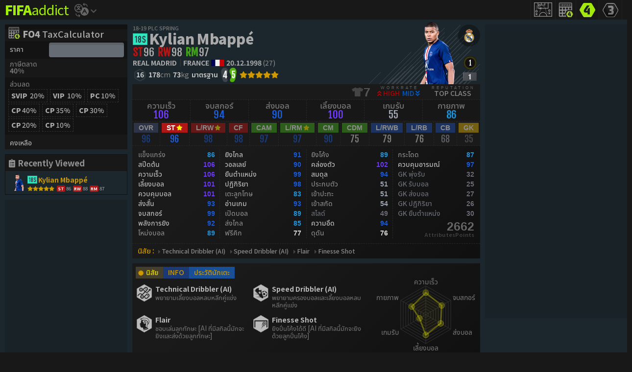

--- FILE ---
content_type: text/html; charset=utf-8
request_url: https://fifaaddict.com/fo4db/pidddwrzqvmk
body_size: 10734
content:
<!doctype html> <html data-n-head-ssr> <head> <meta charset="utf-8"> <meta name="viewport" content="width=device-width,initial-scale=1"> <meta name="theme-color" content="#162026"> <meta name="msapplication-navbutton-color" content="#162026"> <meta name="apple-apple-mobile-web-app-capable" content="#162026"> <link rel="dns-prefetch" href="//fonts.googleapis.com"> <link rel="dns-prefetch" href="//fonts.gstatic.com"> <link rel="dns-prefetch" href="//www.google.com"> <link rel="dns-prefetch" href="//www.googletagmanager.com"> <link rel="dns-prefetch" href="//www.google-analytics.com"> <link rel="dns-prefetch" href="//pagead2.googlesyndication.com"> <link rel="dns-prefetch" href="//www.gstatic.com"> <link rel="dns-prefetch" href="//i3.ytimg.com"> <link rel="dns-prefetch" href="//www.youtube.com"> <link rel="dns-prefetch" href="//connect.facebook.net"> <link rel="dns-prefetch" href="//www.facebook.com"> <link rel="dns-prefetch" href="//staticxx.facebook.com"> <link rel="dns-prefetch" href="//d.line-scdn.net"> <link rel="icon" type="image/x-icon" href="https://fifaaddict.com/favicon.ico"> <link as="style" rel="preload" href="https://fonts.googleapis.com/css?family=Fjalla+One|Noto+Sans+KR:400,500,700,900|Noto+Sans+SC:400,500,700,900&display=swap&subset=chinese-simplified,korean,vietnamese"> <link rel="stylesheet" href="https://fonts.googleapis.com/css?family=Fjalla+One|Noto+Sans+KR:400,500,700,900|Noto+Sans+SC:400,500,700,900&display=swap&subset=chinese-simplified,korean,vietnamese"> <link as="style" rel="preload" href="https://s1.fifaaddict.com/assets/fontface/notosansthaiui/notosansthaiui.css"> <link rel="stylesheet" href="https://s1.fifaaddict.com/assets/fontface/notosansthaiui/notosansthaiui.css"> <link as="style" rel="preload" href="https://s1.fifaaddict.com/assets/fontawesome-free-5.9.0/css/all.min.css"> <link rel="stylesheet" href="https://s1.fifaaddict.com/assets/fontawesome-free-5.9.0/css/all.min.css"> <title>Kylian Mbappé 18S - FC Online - ข้อมูลนักเตะ - FIFA Online 4</title><meta data-n-head="ssr" data-hid="fbapp_id" property="fb:app_id" content="1464041670522800"><meta data-n-head="ssr" data-hid="og_site_name" property="og:site_name" content="FIFAaddict.com"><meta data-n-head="ssr" data-hid="og_img" property="og:image" content="https://s1.fifaaddict.com/ogimg/fifaaddictv2default.png"><meta data-n-head="ssr" data-hid="description" name="description" content="Kylian Mbappé (18-19 PLC Spring) เกิดเมื่อวันที่ 20 ธันวาคม ค.ศ.1998, อายุ 27 ปี, เป็นนักฟุตบอลชาวฝรั่งเศส เล่นในตำแหน่งกองหน้าตัวเป้า ให้กับสโมสร Real Madrid ในลีก Spain La Liga มีค่าพลัง OVR 86, สามารถใช้ทักษะได้ ★★★★★ ถนัดเท้าขวา และใช้เท้าข้างที่ไม่ถนัดได้ในระดับ 4 ส่วนสูง 178 เซ็นติเมตร น้ำหนัก 73 กิโลกรัม, รูปร่างมาตรฐาน สวมเสื้อหมายเลข 7  คุณสมบัติที่โดดเด่น: สปีดต้น 96, ความเร็ว 96, คล่องตัว 92, ควบคุมบอล 91, เลี้ยงบอล 91, จบสกอร์ 89"><link data-n-head="ssr" as="style" rel="preload" href="https://s1.fifaaddict.com/assets/bootstrap-4.1.1/css/bootstrap.min.css"><link data-n-head="ssr" rel="stylesheet" href="https://s1.fifaaddict.com/assets/bootstrap-4.1.1/css/bootstrap.min.css"><link data-n-head="ssr" as="style" rel="preload" href="https://s1.fifaaddict.com/assets/animate.css"><link data-n-head="ssr" rel="stylesheet" href="https://s1.fifaaddict.com/assets/animate.css"><link data-n-head="ssr" as="style" rel="preload" href="https://s1.fifaaddict.com/assets/sweetalert2/dist/sweetalert2.min.css"><link data-n-head="ssr" rel="stylesheet" href="https://s1.fifaaddict.com/assets/sweetalert2/dist/sweetalert2.min.css"><link data-n-head="ssr" data-hid="rel_canonical" rel="canonical" href="https://fifaaddict.com/fo4db/pidddwrzqvmk"><script data-n-head="ssr" async src="//pagead2.googlesyndication.com/pagead/js/adsbygoogle.js"></script><script data-n-head="ssr">
      (adsbygoogle = window.adsbygoogle || []).push({
        google_ad_client: "ca-pub-3264651955526453",
        enable_page_level_ads: true
      });
  </script><link rel="preload" href="https://fifaaddict.com/ffaddv2/17697193981e61c3ac7049543b6f89.js" as="script"><link rel="preload" href="https://fifaaddict.com/ffaddv2/1769719398ed760c21dc73a6d0967c.js" as="script"><link rel="preload" href="https://fifaaddict.com/ffaddv2/17697193980107b2aeca96c1118233.css" as="style"><link rel="preload" href="https://fifaaddict.com/ffaddv2/17697193986be16b101a5bd473d5de.js" as="script"><link rel="preload" href="https://fifaaddict.com/ffaddv2/1769719398c0b834d3decd52bb114c.css" as="style"><link rel="preload" href="https://fifaaddict.com/ffaddv2/17697193988ea2b65b59eabc78e96e.js" as="script"><link rel="stylesheet" href="https://fifaaddict.com/ffaddv2/17697193980107b2aeca96c1118233.css"><link rel="stylesheet" href="https://fifaaddict.com/ffaddv2/1769719398c0b834d3decd52bb114c.css"> </head> <body ><div data-server-rendered="true" id="__nuxt"><!----><div id="__layout"><div id="the-layout" class="locale-th layout-fo4db-pid-id"><div class="topnav"><nav class="mainwidth navtop"><ul id="topmenu" class="navmenu"><li class="fobtn home"><a href="/" class="homelink active-link"><b>FIFA</b>addict</a><div class="ddown-language-wrap"><div id="ddown-language" class="dropdown b-dropdown sm-2 btn-group"><!----><button id="ddown-language__BV_toggle_" aria-haspopup="true" aria-expanded="false" type="button" class="btn dropdown-toggle btn-secondary btn-sm"><b><span class="fo-flag-icon th"></span></b><span class="localetext">th</span></button><ul role="menu" tabindex="-1" aria-labelledby="ddown-language__BV_toggle_" class="dropdown-menu"><li role="presentation" class="vn"><a role="menuitem" href="https://vn.fifaaddict.com/fo4db/pidddwrzqvmk" target="_self" class="dropdown-item"><img src="https://s1.fifaaddict.com/fo4/countries/192.png">VN (Việt Nam)</a></li><li role="presentation" class="kr"><a role="menuitem" href="https://kr.fifaaddict.com/fo4db/pidddwrzqvmk" target="_self" class="dropdown-item"><img src="https://s1.fifaaddict.com/fo4/countries/167.png">KR (한국)</a></li><li role="presentation" class="cn"><a role="menuitem" href="https://cn.fifaaddict.com/fo4db/pidddwrzqvmk" target="_self" class="dropdown-item"><img src="https://s1.fifaaddict.com/fo4/countries/155.png">CN (中国)</a></li><li role="presentation" class="id"><a role="menuitem" href="https://id.fifaaddict.com/fo4db/pidddwrzqvmk" target="_self" class="dropdown-item"><img src="https://s1.fifaaddict.com/fo4/countries/160.png">ID (Indonesia)</a></li><li role="presentation" class="en"><a role="menuitem" href="https://ru.fifaaddict.com/fo4db/pidddwrzqvmk" target="_self" class="dropdown-item"><img src="https://s1.fifaaddict.com/fo4/countries/40.png">RU (Russia)</a></li><li role="presentation" class="en"><a role="menuitem" href="https://en.fifaaddict.com/fo4db/pidddwrzqvmk" target="_self" class="dropdown-item"><img src="https://s1.fifaaddict.com/fo4/countries/14.png">EN (English)</a></li><li role="presentation"><hr role="separator" aria-orientation="horizontal" class="dropdown-divider"></li><li role="presentation" class="th"><a role="menuitem" href="https://fifaaddict.com/fo4db/pidddwrzqvmk" target="_self" class="dropdown-item"><img src="https://s1.fifaaddict.com/fo4/countries/188.png">TH (ไทย)</a></li></ul></div></div></li><li class="fobtn fo4sq"><a href="/fo4squad-builder" target="_blank" title="FO4 Squad Builder"></a></li><li class="fobtn fo4tax"><a href="/fotax-calculator" title="FO4 Tax Calculator"></a></li><li class="fobtn fo4db"><a href="/fo4db" title="FO4 Database" class="active-link"><img src="https://s1.fifaaddict.com/assets/img/blank.png"></a></li><li class="fobtn fo3db"><a href="/fo3db.php" target="_blank" title="FO3 Database"><img src="https://s1.fifaaddict.com/assets/img/blank.png"></a></li><li id="user_profiletop" class="fobtn login"><span class="login_text">Login</span></li></ul></nav></div><div class="main-container-wrap"><div class="mainwidth main-container"><div id="mainlayout" class="foflex"><div class="layleft"><div id="banner_left"><div class="taxcalmini"><div id="comp-fotax" locale="th" class="content-wrap"><div id="fotaxform" class="foglobal"><a href="/fotax-calculator" class="title"><b>FO4</b> TaxCalculator</a><div class="foflex pricewrap"><div class="foflexleft"><span class="labeltext">ราคา</span></div><div class="foflexright"><input id="price" type="number" value="" class="form-control"></div></div><div class="foflex nobg mini2block taxwrap"><div class="foflexleft"><span class="labeltext">ภาษีตลาด <b>40%</b></span></div><div class="foflexright"><!----></div></div><div class="foflex mini2block"><div class="foflexleft"><span class="labeltext">ส่วนลด</span></div><div class="foflexright"><label for="fo4taxSvip" class="focheckbox disc-svip"><input id="fo4taxSvip" name="foDiscVipType" value="svip" type="radio"><span class="labeltitle">SVIP <b>20%</b></span></label><label for="fo4taxNvip" class="focheckbox disc-vip"><input id="fo4taxNvip" name="foDiscVipType" value="vip" type="radio"><span class="labeltitle">VIP <b>10%</b></span></label><label for="fo4taxDiscPC" class="focheckbox coupon"><input id="fo4taxDiscPC" type="checkbox"><span class="labeltitle">PC<b>10%</b></span></label><div class="sm-inline"><label for="foDiscCP40" title="Coupon 40%" class="focheckbox coupon"><input id="foDiscCP40" name="foDiscCP" value="40" type="radio"><span class="labeltitle">CP<b>40%</b></span></label><label for="foDiscCP35" title="Coupon 35%" class="focheckbox coupon"><input id="foDiscCP35" name="foDiscCP" value="35" type="radio"><span class="labeltitle">CP<b>35%</b></span></label><label for="foDiscCP30" title="Coupon 30%" class="focheckbox coupon"><input id="foDiscCP30" name="foDiscCP" value="30" type="radio"><span class="labeltitle">CP<b>30%</b></span></label><label for="foDiscCP20" title="Coupon 20%" class="focheckbox coupon"><input id="foDiscCP20" name="foDiscCP" value="20" type="radio"><span class="labeltitle">CP<b>20%</b></span></label><label for="foDiscCP10" title="Coupon 10%" class="focheckbox coupon"><input id="foDiscCP10" name="foDiscCP" value="10" type="radio"><span class="labeltitle">CP<b>10%</b></span></label></div><!----></div></div><div class="foflex nobg"><div class="foflexleft"><span class="labeltext">คงเหลือ</span></div><div class="foflexright"><!----><!----></div></div></div></div></div><!----><!----></div><!----><!----></div><div class="laycenter"><div id="page-fo4player" class="content-wrap fo4db-player"><div id="comp-foplayerattr" class="content-wrap fo4db-player-attr"><div class="foflex top"><div class="foflex-left"><span class="season_name"> 18-19 PLC Spring </span><h1><img src="https://s1.fifaaddict.com/assets/img/blank.png" class="badgedss y501"><a href="/fo4db/pidddwrzqvmk">Kylian Mbappé</a><!----></h1><div class="poswrap"><span class="pos st"><b>ST</b><!----></span><span class="pos rw"><b>RW</b><!----></span><span class="pos rm"><b>RM</b><!----></span><!----></div><div class="attrbottom"><div class="forow"><a href="/fo4db?league=spain-la-liga&amp;team=real-madrid" target="_blank" class="info team club"><b>Real Madrid</b></a><a href="/fo4db?country=france" target="_blank" class="info team nation-name"><b>France</b><img src="https://s1.fifaaddict.com/fo4/countries/18.png?20250613" class="nation-flag"></a><span title="birthdate" class="info birthdate"><b>20.12.1998</b><u>(27)</u></span></div><div class="forow gobottom"><span class="info fp"><i></i><b class="fpbg value number">16</b></span><span class="info height"><b class="value number">178</b><i>cm</i></span><span class="info weight"><b class="value number">73</b><i>kg</i></span><span class="info bodytype"><b class="value text">มาตรฐาน</b></span><span class="prefootwrap"><b class="l"></b><b class="r"></b><img alt src="[data-uri]" class="prefootlundefined"><img alt src="[data-uri]" class="prefootrundefined"></span><span class="info skillmove"><b class="skillmove sklv"></b></span></div></div></div><div class="foflex-right playerimgwrap"><img src="https://s1.fifaaddict.com/fo4/players/ddwrzqvmk.png?20250613" alt="FO4 Player - Kylian Mbappé" title="Kylian Mbappé - FO4 Player" class="thumb"><a href="/fo4db?league=spain-la-liga&amp;team=real-madrid" target="_blank" title="Real Madrid FO4 Team" class="creststeamwrap"><img src="https://s1.fifaaddict.com/fo4/crests/dark/d243.png?20250613" title="Real Madrid FO4 Team" class="crests small crests-team"></a><div id="select-folevel-gp" data-level="1"><button type="button" id="fo4PlayerLevel" title="FO4 Level" class="btn dropdownbtn levelgradepopover lv1"><img src="https://s1.fifaaddict.com/assets/img/blank.png" class="levelcircle lv1"></button></div><div id="select-fograde-gp" data-gradepoint="3"><button type="button" id="fo4PlayerGrade" title="FO4 Grade" class="btn dropdownbtn levelgradepopover"><img src="https://s1.fifaaddict.com/assets/img/blank.png" class="badgedgrade grade1"></button></div><!----></div></div><div class="foflex actionbar"><div class="formgradelvwrap"><div class="formgradelv"></div><!----></div><!----><!----><div class="groupbox workrate"><span class="title">Reputation</span><span class="value">Top Class</span></div></div><div class="perform"><ul class="foflex"><li><span class="name">ความเร็ว</span><!----></li><li><span class="name">จบสกอร์</span><!----></li><li><span class="name">ส่งบอล</span><!----></li><li><span class="name">เลี้ยงบอล</span><!----></li><li><span class="name">เกมรับ</span><!----></li><li><span class="name">กายภาพ</span><!----></li></ul></div><div class="postlist"><ul class="foflex"><li class="list"><label><input type="radio" value="ovr"><span class="name"><i class="posbg ovr">OVR</i><!----></span></label></li><li class="list active rec-right"><label><input type="radio" value="st" checked="checked"><span class="name"><i class="posbg st">ST</i><!----></span></label></li><li class="list rec-right"><label><input type="radio" value="rw"><span class="name"><i class="posbg rw">L/RW</i><!----></span></label></li><li class="list"><label><input type="radio" value="cf"><span class="name"><i class="posbg cf">CF</i><!----></span></label></li><li class="list"><label><input type="radio" value="cam"><span class="name"><i class="posbg cam">CAM</i><!----></span></label></li><li class="list rec-right"><label><input type="radio" value="rm"><span class="name"><i class="posbg rm">L/RM</i><!----></span></label></li><li class="list"><label><input type="radio" value="cm"><span class="name"><i class="posbg cm">CM</i><!----></span></label></li><li class="list"><label><input type="radio" value="cdm"><span class="name"><i class="posbg cdm">CDM</i><!----></span></label></li><li class="list"><label><input type="radio" value="rwb"><span class="name"><i class="posbg rwb">L/RWB</i><!----></span></label></li><li class="list"><label><input type="radio" value="rb"><span class="name"><i class="posbg rb">L/RB</i><!----></span></label></li><li class="list"><label><input type="radio" value="cb"><span class="name"><i class="posbg cb">CB</i><!----></span></label></li><li class="list"><label><input type="radio" value="gk"><span class="name"><i class="posbg gk">GK</i><!----></span></label></li></ul></div><div class="attrwrap"><ul><li class="foflex attr"><span class="name"><span class="lineskeleton"><span class="textattr">sprintspeed</span></span></span><span class="value"><span class="lineskeleton"><span class="textattr">0</span></span></span></li><li class="foflex attr"><span class="name"><span class="lineskeleton"><span class="textattr">acceleration</span></span></span><span class="value"><span class="lineskeleton"><span class="textattr">0</span></span></span></li><li class="foflex attr"><span class="name"><span class="lineskeleton"><span class="textattr">finishing</span></span></span><span class="value"><span class="lineskeleton"><span class="textattr">0</span></span></span></li><li class="foflex attr"><span class="name"><span class="lineskeleton"><span class="textattr">shotpower</span></span></span><span class="value"><span class="lineskeleton"><span class="textattr">0</span></span></span></li><li class="foflex attr"><span class="name"><span class="lineskeleton"><span class="textattr">longshots</span></span></span><span class="value"><span class="lineskeleton"><span class="textattr">0</span></span></span></li><li class="foflex attr"><span class="name"><span class="lineskeleton"><span class="textattr">positioning</span></span></span><span class="value"><span class="lineskeleton"><span class="textattr">0</span></span></span></li><li class="foflex attr"><span class="name"><span class="lineskeleton"><span class="textattr">volleys</span></span></span><span class="value"><span class="lineskeleton"><span class="textattr">0</span></span></span></li><li class="foflex attr"><span class="name"><span class="lineskeleton"><span class="textattr">penalties</span></span></span><span class="value"><span class="lineskeleton"><span class="textattr">0</span></span></span></li><li class="foflex attr"><span class="name"><span class="lineskeleton"><span class="textattr">shortpassing</span></span></span><span class="value"><span class="lineskeleton"><span class="textattr">0</span></span></span></li><li class="foflex attr"><span class="name"><span class="lineskeleton"><span class="textattr">vision</span></span></span><span class="value"><span class="lineskeleton"><span class="textattr">0</span></span></span></li><li class="foflex attr"><span class="name"><span class="lineskeleton"><span class="textattr">crossing</span></span></span><span class="value"><span class="lineskeleton"><span class="textattr">0</span></span></span></li><li class="foflex attr"><span class="name"><span class="lineskeleton"><span class="textattr">longpassing</span></span></span><span class="value"><span class="lineskeleton"><span class="textattr">0</span></span></span></li><li class="foflex attr"><span class="name"><span class="lineskeleton"><span class="textattr">freekickaccuracy</span></span></span><span class="value"><span class="lineskeleton"><span class="textattr">0</span></span></span></li><li class="foflex attr"><span class="name"><span class="lineskeleton"><span class="textattr">curve</span></span></span><span class="value"><span class="lineskeleton"><span class="textattr">0</span></span></span></li><li class="foflex attr"><span class="name"><span class="lineskeleton"><span class="textattr">dribbling</span></span></span><span class="value"><span class="lineskeleton"><span class="textattr">0</span></span></span></li><li class="foflex attr"><span class="name"><span class="lineskeleton"><span class="textattr">ballcontrol</span></span></span><span class="value"><span class="lineskeleton"><span class="textattr">0</span></span></span></li><li class="foflex attr"><span class="name"><span class="lineskeleton"><span class="textattr">agility</span></span></span><span class="value"><span class="lineskeleton"><span class="textattr">0</span></span></span></li><li class="foflex attr"><span class="name"><span class="lineskeleton"><span class="textattr">balance</span></span></span><span class="value"><span class="lineskeleton"><span class="textattr">0</span></span></span></li><li class="foflex attr"><span class="name"><span class="lineskeleton"><span class="textattr">reactions</span></span></span><span class="value"><span class="lineskeleton"><span class="textattr">0</span></span></span></li><li class="foflex attr"><span class="name"><span class="lineskeleton"><span class="textattr">marking</span></span></span><span class="value"><span class="lineskeleton"><span class="textattr">0</span></span></span></li><li class="foflex attr"><span class="name"><span class="lineskeleton"><span class="textattr">standingtackle</span></span></span><span class="value"><span class="lineskeleton"><span class="textattr">0</span></span></span></li><li class="foflex attr"><span class="name"><span class="lineskeleton"><span class="textattr">interceptions</span></span></span><span class="value"><span class="lineskeleton"><span class="textattr">0</span></span></span></li><li class="foflex attr"><span class="name"><span class="lineskeleton"><span class="textattr">headingaccuracy</span></span></span><span class="value"><span class="lineskeleton"><span class="textattr">0</span></span></span></li><li class="foflex attr"><span class="name"><span class="lineskeleton"><span class="textattr">slidingtackle</span></span></span><span class="value"><span class="lineskeleton"><span class="textattr">0</span></span></span></li><li class="foflex attr"><span class="name"><span class="lineskeleton"><span class="textattr">strength</span></span></span><span class="value"><span class="lineskeleton"><span class="textattr">0</span></span></span></li><li class="foflex attr"><span class="name"><span class="lineskeleton"><span class="textattr">stamina</span></span></span><span class="value"><span class="lineskeleton"><span class="textattr">0</span></span></span></li><li class="foflex attr"><span class="name"><span class="lineskeleton"><span class="textattr">aggression</span></span></span><span class="value"><span class="lineskeleton"><span class="textattr">0</span></span></span></li><li class="foflex attr"><span class="name"><span class="lineskeleton"><span class="textattr">jumping</span></span></span><span class="value"><span class="lineskeleton"><span class="textattr">0</span></span></span></li><li class="foflex attr"><span class="name"><span class="lineskeleton"><span class="textattr">composure</span></span></span><span class="value"><span class="lineskeleton"><span class="textattr">0</span></span></span></li><li class="foflex attr"><span class="name"><span class="lineskeleton"><span class="textattr">gkdiving</span></span></span><span class="value"><span class="lineskeleton"><span class="textattr">0</span></span></span></li><li class="foflex attr"><span class="name"><span class="lineskeleton"><span class="textattr">gkhandling</span></span></span><span class="value"><span class="lineskeleton"><span class="textattr">0</span></span></span></li><li class="foflex attr"><span class="name"><span class="lineskeleton"><span class="textattr">gkkicking</span></span></span><span class="value"><span class="lineskeleton"><span class="textattr">0</span></span></span></li><li class="foflex attr"><span class="name"><span class="lineskeleton"><span class="textattr">gkreflexes</span></span></span><span class="value"><span class="lineskeleton"><span class="textattr">0</span></span></span></li><li class="foflex attr"><span class="name"><span class="lineskeleton"><span class="textattr">gkpositioning</span></span></span><span class="value"><span class="lineskeleton"><span class="textattr">0</span></span></span></li><li class="attr static allstat"><div class="staticlist poten-wrap"><span class="value"><span class="lineskeleton"><span class="textattr">000</span></span></span><span class="name">Potential</span></div><div class="staticlist allstat-wrap"><span class="value"><span class="lineskeleton"><span class="textattr">0000</span></span></span><span class="name">AttributesPoints</span></div></li></ul><!----></div><div class="foflex bottomradar"><div class="foflex-left"><div class="traittab"><!----><label class="title metadesc"><input type="radio" value="metadesc"><b>INFO</b></label><!----><label class="title clubcareer"><input type="radio" value="clubcareer"><b>ประวัตินักเตะ</b></label></div><!----><div class="tablist fometa-desc">Kylian Mbappé (18-19 PLC Spring) เกิดเมื่อวันที่ 20 ธันวาคม ค.ศ.1998, อายุ 27 ปี, เป็นนักฟุตบอลชาวฝรั่งเศส เล่นในตำแหน่งกองหน้าตัวเป้า ให้กับสโมสร Real Madrid ในลีก Spain La Liga มีค่าพลัง OVR 86, สามารถใช้ทักษะได้ ★★★★★ ถนัดเท้าขวา และใช้เท้าข้างที่ไม่ถนัดได้ในระดับ 4 ส่วนสูง 178 เซ็นติเมตร น้ำหนัก 73 กิโลกรัม, รูปร่างมาตรฐาน สวมเสื้อหมายเลข 7

คุณสมบัติที่โดดเด่น: สปีดต้น 96, ความเร็ว 96, คล่องตัว 92, ควบคุมบอล 91, เลี้ยงบอล 91, จบสกอร์ 89</div><!----><div class="tablist clubcareer"><ul><li class="foflex title"><span class="listval year">year</span><span class="listval team">สโมสร</span></li></ul></div></div><div class="foflex-right bar-chart"><div class="theAttrRadar"><canvas id="radar-chart" width="400" height="400"></canvas></div></div></div></div><!----><div id="comp-fotable" class="foglobal table-wrap table-player-relate-wrap"><table role="table" aria-busy="false" aria-colcount="5" class="table b-table table-striped table-hover"><!----><!----><thead role="rowgroup"><!----><tr role="row"><th role="columnheader" scope="col" tabindex="0" aria-colindex="1" aria-sort="none" class="pos_rec"><div>pos</div><span class="sr-only"> (Click to sort Ascending)</span></th><th role="columnheader" scope="col" tabindex="0" aria-colindex="2" aria-sort="none" class="info"><div>name</div><span class="sr-only"> (Click to sort Ascending)</span></th><th role="columnheader" scope="col" tabindex="0" aria-colindex="3" aria-sort="descending" class="fp numstyle smw attrA"><div>fp</div><span class="sr-only"> (Click to sort Ascending)</span></th><th role="columnheader" scope="col" tabindex="0" aria-colindex="4" aria-sort="none" class="ovr smw numstyle attrB"><div>ovr</div><span class="sr-only"> (Click to sort Ascending)</span></th><th role="columnheader" scope="col" tabindex="0" aria-colindex="5" aria-sort="none" class="stamina smw numstyle attrC"><div>sta</div><span class="sr-only"> (Click to sort Ascending)</span></th></tr></thead><tbody role="rowgroup"><!----><tr role="row"><td aria-colindex="1" role="cell" class="pos_rec"><span class="posstyle borderleft st">ST</span></td><td aria-colindex="2" role="cell" class="info"><div class="info-inner"><img src="https://s1.fifaaddict.com/fo4/players/dydgollwn.png?20250613" alt="FO4 Player - K. Mbappé" title="K. Mbappé - FO4 Player" class="thumb"><a href="/fo4db/piddydgollwn" class="player-name"><img src="https://s1.fifaaddict.com/assets/img/blank.png" class="badgedss y854">K. Mbappé<!----></a><div class="skillwrap"><span class="skillmove sklv5"></span><div class="poswrap"><span class="pos st"><b>ST</b><i>126</i></span><!----><!----><!----></div></div><div class="crestswrap"><img src="https://s1.fifaaddict.com/fo4/crests/dark/d243.png?20250613" title="Real Madrid FO4 Team" class="crests small"><img src="https://s1.fifaaddict.com/fo4/crests/dark/d1335.png?20250613" title=" National Squad" class="crests small"><button id="shortlistpopdydgollwn" title="Shortlists" type="button" class="btn shortlist-pop-btn btn-primary"></button></div></div></td><td aria-colindex="3" role="cell" class="fp numstyle smw attrA"><span class="fpbg">34</span></td><td aria-colindex="4" role="cell" class="ovr smw numstyle attrB"><span class="foattrcolor7">126</span></td><td aria-colindex="5" role="cell" class="stamina smw numstyle attrC"><span class="foattrcolor7">122</span></td></tr><tr role="row"><td aria-colindex="1" role="cell" class="pos_rec"><span class="posstyle borderleft st">ST</span></td><td aria-colindex="2" role="cell" class="info"><div class="info-inner"><img src="https://s1.fifaaddict.com/fo4/players/dyzaoznyz.png?20250613" alt="FO4 Player - K. Mbappé" title="K. Mbappé - FO4 Player" class="thumb"><a href="/fo4db/piddyzaoznyz" class="player-name"><img src="https://s1.fifaaddict.com/assets/img/blank.png" class="badgedss y844">K. Mbappé<!----></a><div class="skillwrap"><span class="skillmove sklv5"></span><div class="poswrap"><span class="pos st"><b>ST</b><i>121</i></span><span class="pos lw"><b>LW</b><i>121</i></span><!----><!----></div></div><div class="crestswrap"><img src="https://s1.fifaaddict.com/fo4/crests/dark/d243.png?20250613" title="Real Madrid FO4 Team" class="crests small"><!----><button id="shortlistpopdyzaoznyz" title="Shortlists" type="button" class="btn shortlist-pop-btn btn-primary"></button></div></div></td><td aria-colindex="3" role="cell" class="fp numstyle smw attrA"><span class="fpbg">31</span></td><td aria-colindex="4" role="cell" class="ovr smw numstyle attrB"><span class="foattrcolor7">121</span></td><td aria-colindex="5" role="cell" class="stamina smw numstyle attrC"><span class="foattrcolor7">120</span></td></tr><tr role="row"><td aria-colindex="1" role="cell" class="pos_rec"><span class="posstyle borderleft st">ST</span></td><td aria-colindex="2" role="cell" class="info"><div class="info-inner"><img src="https://s1.fifaaddict.com/fo4/players/dyzkkgqky.png?20250613" alt="FO4 Player - K. Mbappé" title="K. Mbappé - FO4 Player" class="thumb"><a href="/fo4db/piddyzkkgqky" class="player-name"><img src="https://s1.fifaaddict.com/assets/img/blank.png" class="badgedss y831">K. Mbappé<!----></a><div class="skillwrap"><span class="skillmove sklv5"></span><div class="poswrap"><span class="pos st"><b>ST</b><i>120</i></span><span class="pos lw"><b>LW</b><i>120</i></span><!----><!----></div></div><div class="crestswrap"><img src="https://s1.fifaaddict.com/fo4/crests/dark/d243.png?20250613" title="Real Madrid FO4 Team" class="crests small"><!----><button id="shortlistpopdyzkkgqky" title="Shortlists" type="button" class="btn shortlist-pop-btn btn-primary"></button></div></div></td><td aria-colindex="3" role="cell" class="fp numstyle smw attrA"><span class="fpbg">31</span></td><td aria-colindex="4" role="cell" class="ovr smw numstyle attrB"><span class="foattrcolor7">120</span></td><td aria-colindex="5" role="cell" class="stamina smw numstyle attrC"><span class="foattrcolor6">117</span></td></tr><tr role="row"><td aria-colindex="1" role="cell" class="pos_rec"><span class="posstyle borderleft st">ST</span></td><td aria-colindex="2" role="cell" class="info"><div class="info-inner"><img src="https://s1.fifaaddict.com/fo4/players/dyzoawakr.png?20250613" alt="FO4 Player - K. Mbappé" title="K. Mbappé - FO4 Player" class="thumb"><a href="/fo4db/piddyzoawakr" class="player-name"><img src="https://s1.fifaaddict.com/assets/img/blank.png" class="badgedss y836">K. Mbappé<!----></a><div class="skillwrap"><span class="skillmove sklv5"></span><div class="poswrap"><span class="pos st"><b>ST</b><i>119</i></span><span class="pos rw"><b>RW</b><i>119</i></span><span class="pos lw"><b>LW</b><i>119</i></span><!----></div></div><div class="crestswrap"><img src="https://s1.fifaaddict.com/fo4/crests/dark/d243.png?20250613" title="Real Madrid FO4 Team" class="crests small"><!----><button id="shortlistpopdyzoawakr" title="Shortlists" type="button" class="btn shortlist-pop-btn btn-primary"></button></div></div></td><td aria-colindex="3" role="cell" class="fp numstyle smw attrA"><span class="fpbg">31</span></td><td aria-colindex="4" role="cell" class="ovr smw numstyle attrB"><span class="foattrcolor6">119</span></td><td aria-colindex="5" role="cell" class="stamina smw numstyle attrC"><span class="foattrcolor6">115</span></td></tr><tr role="row"><td aria-colindex="1" role="cell" class="pos_rec"><span class="posstyle borderleft st">ST</span></td><td aria-colindex="2" role="cell" class="info"><div class="info-inner"><img src="https://s1.fifaaddict.com/fo4/players/ddakpzqkk.png?20250613" alt="FO4 Player - K. Mbappé" title="K. Mbappé - FO4 Player" class="thumb"><a href="/fo4db/pidddakpzqkk" class="player-name"><img src="https://s1.fifaaddict.com/assets/img/blank.png" class="badgedss y807">K. Mbappé<!----></a><div class="skillwrap"><span class="skillmove sklv5"></span><div class="poswrap"><span class="pos st"><b>ST</b><i>118</i></span><span class="pos lw"><b>LW</b><i>118</i></span><!----><!----></div></div><div class="crestswrap"><img src="https://s1.fifaaddict.com/fo4/crests/dark/d243.png?20250613" title="Real Madrid FO4 Team" class="crests small"><!----><button id="shortlistpopddakpzqkk" title="Shortlists" type="button" class="btn shortlist-pop-btn btn-primary"></button></div></div></td><td aria-colindex="3" role="cell" class="fp numstyle smw attrA"><span class="fpbg">30</span></td><td aria-colindex="4" role="cell" class="ovr smw numstyle attrB"><span class="foattrcolor6">118</span></td><td aria-colindex="5" role="cell" class="stamina smw numstyle attrC"><span class="foattrcolor6">113</span></td></tr><tr role="row"><td aria-colindex="1" role="cell" class="pos_rec"><span class="posstyle borderleft st">ST</span></td><td aria-colindex="2" role="cell" class="info"><div class="info-inner"><img src="https://s1.fifaaddict.com/fo4/players/ddaabbnyn.png?20250613" alt="FO4 Player - K. Mbappé" title="K. Mbappé - FO4 Player" class="thumb"><a href="/fo4db/pidddaabbnyn" class="player-name"><img src="https://s1.fifaaddict.com/assets/img/blank.png" class="badgedss y820">K. Mbappé<!----></a><div class="skillwrap"><span class="skillmove sklv5"></span><div class="poswrap"><span class="pos st"><b>ST</b><i>118</i></span><span class="pos lw"><b>LW</b><i>118</i></span><!----><!----></div></div><div class="crestswrap"><img src="https://s1.fifaaddict.com/fo4/crests/dark/d243.png?20250613" title="Real Madrid FO4 Team" class="crests small"><!----><button id="shortlistpopddaabbnyn" title="Shortlists" type="button" class="btn shortlist-pop-btn btn-primary"></button></div></div></td><td aria-colindex="3" role="cell" class="fp numstyle smw attrA"><span class="fpbg">30</span></td><td aria-colindex="4" role="cell" class="ovr smw numstyle attrB"><span class="foattrcolor6">118</span></td><td aria-colindex="5" role="cell" class="stamina smw numstyle attrC"><span class="foattrcolor6">113</span></td></tr><tr role="row"><td aria-colindex="1" role="cell" class="pos_rec"><span class="posstyle borderleft st">ST</span></td><td aria-colindex="2" role="cell" class="info"><div class="info-inner"><img src="https://s1.fifaaddict.com/fo4/players/ddalkjzmy.png?20250613" alt="FO4 Player - K. Mbappé" title="K. Mbappé - FO4 Player" class="thumb"><a href="/fo4db/pidddalkjzmy" class="player-name"><img src="https://s1.fifaaddict.com/assets/img/blank.png" class="badgedss y814">K. Mbappé<!----></a><div class="skillwrap"><span class="skillmove sklv5"></span><div class="poswrap"><span class="pos st"><b>ST</b><i>115</i></span><span class="pos rw"><b>RW</b><i>115</i></span><span class="pos lw"><b>LW</b><i>115</i></span><!----></div></div><div class="crestswrap"><img src="https://s1.fifaaddict.com/fo4/crests/dark/d243.png?20250613" title="Real Madrid FO4 Team" class="crests small"><!----><button id="shortlistpopddalkjzmy" title="Shortlists" type="button" class="btn shortlist-pop-btn btn-primary"></button></div></div></td><td aria-colindex="3" role="cell" class="fp numstyle smw attrA"><span class="fpbg">29</span></td><td aria-colindex="4" role="cell" class="ovr smw numstyle attrB"><span class="foattrcolor6">115</span></td><td aria-colindex="5" role="cell" class="stamina smw numstyle attrC"><span class="foattrcolor5">109</span></td></tr><tr role="row"><td aria-colindex="1" role="cell" class="pos_rec"><span class="posstyle borderleft st">ST</span></td><td aria-colindex="2" role="cell" class="info"><div class="info-inner"><img src="https://s1.fifaaddict.com/fo4/players/dbvaqlog.png?20250613" alt="FO4 Player - K. Mbappé" title="K. Mbappé - FO4 Player" class="thumb"><a href="/fo4db/piddbvaqlog" class="player-name"><img src="https://s1.fifaaddict.com/assets/img/blank.png" class="badgedss y278">K. Mbappé<!----></a><div class="skillwrap"><span class="skillmove sklv5"></span><div class="poswrap"><span class="pos st"><b>ST</b><i>114</i></span><span class="pos lw"><b>LW</b><i>114</i></span><!----><!----></div></div><div class="crestswrap"><img src="https://s1.fifaaddict.com/fo4/crests/dark/d243.png?20250613" title="Real Madrid FO4 Team" class="crests small"><!----><button id="shortlistpopdbvaqlog" title="Shortlists" type="button" class="btn shortlist-pop-btn btn-primary"></button></div></div></td><td aria-colindex="3" role="cell" class="fp numstyle smw attrA"><span class="fpbg">28</span></td><td aria-colindex="4" role="cell" class="ovr smw numstyle attrB"><span class="foattrcolor6">114</span></td><td aria-colindex="5" role="cell" class="stamina smw numstyle attrC"><span class="foattrcolor6">111</span></td></tr><tr role="row"><td aria-colindex="1" role="cell" class="pos_rec"><span class="posstyle borderleft st">ST</span></td><td aria-colindex="2" role="cell" class="info"><div class="info-inner"><img src="https://s1.fifaaddict.com/fo4/players/dyzppqmzl.png?20250613" alt="FO4 Player - K. Mbappé" title="K. Mbappé - FO4 Player" class="thumb"><a href="/fo4db/piddyzppqmzl" class="player-name"><img src="https://s1.fifaaddict.com/assets/img/blank.png" class="badgedss y834">K. Mbappé<!----></a><div class="skillwrap"><span class="skillmove sklv5"></span><div class="poswrap"><span class="pos st"><b>ST</b><i>114</i></span><!----><!----><!----></div></div><div class="crestswrap"><img src="https://s1.fifaaddict.com/fo4/crests/dark/d243.png?20250613" title="Real Madrid FO4 Team" class="crests small"><img src="https://s1.fifaaddict.com/fo4/crests/dark/d1335.png?20250613" title="France National Squad" class="crests small"><button id="shortlistpopdyzppqmzl" title="Shortlists" type="button" class="btn shortlist-pop-btn btn-primary"></button></div></div></td><td aria-colindex="3" role="cell" class="fp numstyle smw attrA"><span class="fpbg">28</span></td><td aria-colindex="4" role="cell" class="ovr smw numstyle attrB"><span class="foattrcolor6">114</span></td><td aria-colindex="5" role="cell" class="stamina smw numstyle attrC"><span class="foattrcolor6">110</span></td></tr><tr role="row"><td aria-colindex="1" role="cell" class="pos_rec"><span class="posstyle borderleft st">ST</span></td><td aria-colindex="2" role="cell" class="info"><div class="info-inner"><img src="https://s1.fifaaddict.com/fo4/players/dbmnzovy.png?20250613" alt="FO4 Player - K. Mbappé" title="K. Mbappé - FO4 Player" class="thumb"><a href="/fo4db/piddbmnzovy" class="player-name"><img src="https://s1.fifaaddict.com/assets/img/blank.png" class="badgedss y287">K. Mbappé<!----></a><div class="skillwrap"><span class="skillmove sklv5"></span><div class="poswrap"><span class="pos st"><b>ST</b><i>113</i></span><span class="pos lw"><b>LW</b><i>113</i></span><!----><!----></div></div><div class="crestswrap"><img src="https://s1.fifaaddict.com/fo4/crests/dark/d243.png?20250613" title="Real Madrid FO4 Team" class="crests small"><!----><button id="shortlistpopdbmnzovy" title="Shortlists" type="button" class="btn shortlist-pop-btn btn-primary"></button></div></div></td><td aria-colindex="3" role="cell" class="fp numstyle smw attrA"><span class="fpbg">28</span></td><td aria-colindex="4" role="cell" class="ovr smw numstyle attrB"><span class="foattrcolor6">113</span></td><td aria-colindex="5" role="cell" class="stamina smw numstyle attrC"><span class="foattrcolor5">109</span></td></tr><tr role="row"><td aria-colindex="1" role="cell" class="pos_rec"><span class="posstyle borderleft st">ST</span></td><td aria-colindex="2" role="cell" class="info"><div class="info-inner"><img src="https://s1.fifaaddict.com/fo4/players/dyznnkorp.png?20250613" alt="FO4 Player - K. Mbappé" title="K. Mbappé - FO4 Player" class="thumb"><a href="/fo4db/piddyznnkorp" class="player-name"><img src="https://s1.fifaaddict.com/assets/img/blank.png" class="badgedss y828">K. Mbappé<!----></a><div class="skillwrap"><span class="skillmove sklv5"></span><div class="poswrap"><span class="pos st"><b>ST</b><i>113</i></span><span class="pos lw"><b>LW</b><i>113</i></span><!----><!----></div></div><div class="crestswrap"><img src="https://s1.fifaaddict.com/fo4/crests/dark/d243.png?20250613" title="Real Madrid FO4 Team" class="crests small"><!----><button id="shortlistpopdyznnkorp" title="Shortlists" type="button" class="btn shortlist-pop-btn btn-primary"></button></div></div></td><td aria-colindex="3" role="cell" class="fp numstyle smw attrA"><span class="fpbg">28</span></td><td aria-colindex="4" role="cell" class="ovr smw numstyle attrB"><span class="foattrcolor6">113</span></td><td aria-colindex="5" role="cell" class="stamina smw numstyle attrC"><span class="foattrcolor6">110</span></td></tr><tr role="row"><td aria-colindex="1" role="cell" class="pos_rec"><span class="posstyle borderleft lw">LW</span></td><td aria-colindex="2" role="cell" class="info"><div class="info-inner"><img src="https://s1.fifaaddict.com/fo4/players/ddaryrodb.png?20250613" alt="FO4 Player - K. Mbappé" title="K. Mbappé - FO4 Player" class="thumb"><a href="/fo4db/pidddaryrodb" class="player-name"><img src="https://s1.fifaaddict.com/assets/img/blank.png" class="badgedss y815">K. Mbappé<!----></a><div class="skillwrap"><span class="skillmove sklv5"></span><div class="poswrap"><span class="pos lw"><b>LW</b><i>112</i></span><span class="pos st"><b>ST</b><i>110</i></span><!----><!----></div></div><div class="crestswrap"><img src="https://s1.fifaaddict.com/fo4/crests/dark/d243.png?20250613" title="Real Madrid FO4 Team" class="crests small"><!----><button id="shortlistpopddaryrodb" title="Shortlists" type="button" class="btn shortlist-pop-btn btn-primary"></button></div></div></td><td aria-colindex="3" role="cell" class="fp numstyle smw attrA"><span class="fpbg">27</span></td><td aria-colindex="4" role="cell" class="ovr smw numstyle attrB"><span class="foattrcolor6">112</span></td><td aria-colindex="5" role="cell" class="stamina smw numstyle attrC"><span class="foattrcolor6">112</span></td></tr><tr role="row"><td aria-colindex="1" role="cell" class="pos_rec"><span class="posstyle borderleft lw">LW</span></td><td aria-colindex="2" role="cell" class="info"><div class="info-inner"><img src="https://s1.fifaaddict.com/fo4/players/ddapommdz.png?20250613" alt="FO4 Player - K. Mbappé" title="K. Mbappé - FO4 Player" class="thumb"><a href="/fo4db/pidddapommdz" class="player-name"><img src="https://s1.fifaaddict.com/assets/img/blank.png" class="badgedss y810">K. Mbappé<!----></a><div class="skillwrap"><span class="skillmove sklv5"></span><div class="poswrap"><span class="pos lw"><b>LW</b><i>113</i></span><!----><!----><!----></div></div><div class="crestswrap"><img src="https://s1.fifaaddict.com/fo4/crests/dark/d243.png?20250613" title="Real Madrid FO4 Team" class="crests small"><img src="https://s1.fifaaddict.com/fo4/crests/dark/d1335.png?20250613" title="France National Squad" class="crests small"><button id="shortlistpopddapommdz" title="Shortlists" type="button" class="btn shortlist-pop-btn btn-primary"></button></div></div></td><td aria-colindex="3" role="cell" class="fp numstyle smw attrA"><span class="fpbg">26</span></td><td aria-colindex="4" role="cell" class="ovr smw numstyle attrB"><span class="foattrcolor6">113</span></td><td aria-colindex="5" role="cell" class="stamina smw numstyle attrC"><span class="foattrcolor6">112</span></td></tr><tr role="row"><td aria-colindex="1" role="cell" class="pos_rec"><span class="posstyle borderleft st">ST</span></td><td aria-colindex="2" role="cell" class="info"><div class="info-inner"><img src="https://s1.fifaaddict.com/fo4/players/dobjrmkr.png?20250613" alt="FO4 Player - K. Mbappé" title="K. Mbappé - FO4 Player" class="thumb"><a href="/fo4db/piddobjrmkr" class="player-name"><img src="https://s1.fifaaddict.com/assets/img/blank.png" class="badgedss y258">K. Mbappé<!----></a><div class="skillwrap"><span class="skillmove sklv5"></span><div class="poswrap"><span class="pos st"><b>ST</b><i>110</i></span><span class="pos lw"><b>LW</b><i>110</i></span><!----><!----></div></div><div class="crestswrap"><img src="https://s1.fifaaddict.com/fo4/crests/dark/d243.png?20250613" title="Real Madrid FO4 Team" class="crests small"><!----><button id="shortlistpopdobjrmkr" title="Shortlists" type="button" class="btn shortlist-pop-btn btn-primary"></button></div></div></td><td aria-colindex="3" role="cell" class="fp numstyle smw attrA"><span class="fpbg">26</span></td><td aria-colindex="4" role="cell" class="ovr smw numstyle attrB"><span class="foattrcolor6">110</span></td><td aria-colindex="5" role="cell" class="stamina smw numstyle attrC"><span class="foattrcolor5">108</span></td></tr><tr role="row"><td aria-colindex="1" role="cell" class="pos_rec"><span class="posstyle borderleft st">ST</span></td><td aria-colindex="2" role="cell" class="info"><div class="info-inner"><img src="https://s1.fifaaddict.com/fo4/players/dbdwprnp.png?20250613" alt="FO4 Player - K. Mbappé" title="K. Mbappé - FO4 Player" class="thumb"><a href="/fo4db/piddbdwprnp" class="player-name"><img src="https://s1.fifaaddict.com/assets/img/blank.png" class="badgedss y267">K. Mbappé<!----></a><div class="skillwrap"><span class="skillmove sklv5"></span><div class="poswrap"><span class="pos st"><b>ST</b><i>109</i></span><span class="pos lw"><b>LW</b><i>109</i></span><!----><!----></div></div><div class="crestswrap"><img src="https://s1.fifaaddict.com/fo4/crests/dark/d243.png?20250613" title="Real Madrid FO4 Team" class="crests small"><!----><button id="shortlistpopdbdwprnp" title="Shortlists" type="button" class="btn shortlist-pop-btn btn-primary"></button></div></div></td><td aria-colindex="3" role="cell" class="fp numstyle smw attrA"><span class="fpbg">26</span></td><td aria-colindex="4" role="cell" class="ovr smw numstyle attrB"><span class="foattrcolor5">109</span></td><td aria-colindex="5" role="cell" class="stamina smw numstyle attrC"><span class="foattrcolor5">108</span></td></tr><tr role="row"><td aria-colindex="1" role="cell" class="pos_rec"><span class="posstyle borderleft rw">RW</span></td><td aria-colindex="2" role="cell" class="info"><div class="info-inner"><img src="https://s1.fifaaddict.com/fo4/players/dbqlkvgw.png?20250613" alt="FO4 Player - K. Mbappé" title="K. Mbappé - FO4 Player" class="thumb"><a href="/fo4db/piddbqlkvgw" class="player-name"><img src="https://s1.fifaaddict.com/assets/img/blank.png" class="badgedss y272">K. Mbappé<!----></a><div class="skillwrap"><span class="skillmove sklv5"></span><div class="poswrap"><span class="pos rw"><b>RW</b><i>108</i></span><span class="pos lw"><b>LW</b><i>108</i></span><!----><!----></div></div><div class="crestswrap"><img src="https://s1.fifaaddict.com/fo4/crests/dark/d243.png?20250613" title="Real Madrid FO4 Team" class="crests small"><!----><button id="shortlistpopdbqlkvgw" title="Shortlists" type="button" class="btn shortlist-pop-btn btn-primary"></button></div></div></td><td aria-colindex="3" role="cell" class="fp numstyle smw attrA"><span class="fpbg">25</span></td><td aria-colindex="4" role="cell" class="ovr smw numstyle attrB"><span class="foattrcolor5">108</span></td><td aria-colindex="5" role="cell" class="stamina smw numstyle attrC"><span class="foattrcolor5">105</span></td></tr><tr role="row"><td aria-colindex="1" role="cell" class="pos_rec"><span class="posstyle borderleft lw">LW</span></td><td aria-colindex="2" role="cell" class="info"><div class="info-inner"><img src="https://s1.fifaaddict.com/fo4/players/dbnkkzpl.png?20250613" alt="FO4 Player - K. Mbappé" title="K. Mbappé - FO4 Player" class="thumb"><a href="/fo4db/piddbnkkzpl" class="player-name"><img src="https://s1.fifaaddict.com/assets/img/blank.png" class="badgedss y273">K. Mbappé<!----></a><div class="skillwrap"><span class="skillmove sklv5"></span><div class="poswrap"><span class="pos lw"><b>LW</b><i>108</i></span><span class="pos st"><b>ST</b><i>108</i></span><!----><!----></div></div><div class="crestswrap"><img src="https://s1.fifaaddict.com/fo4/crests/dark/d243.png?20250613" title="Real Madrid FO4 Team" class="crests small"><!----><button id="shortlistpopdbnkkzpl" title="Shortlists" type="button" class="btn shortlist-pop-btn btn-primary"></button></div></div></td><td aria-colindex="3" role="cell" class="fp numstyle smw attrA"><span class="fpbg">25</span></td><td aria-colindex="4" role="cell" class="ovr smw numstyle attrB"><span class="foattrcolor5">108</span></td><td aria-colindex="5" role="cell" class="stamina smw numstyle attrC"><span class="foattrcolor5">107</span></td></tr><tr role="row"><td aria-colindex="1" role="cell" class="pos_rec"><span class="posstyle borderleft rw">RW</span></td><td aria-colindex="2" role="cell" class="info"><div class="info-inner"><img src="https://s1.fifaaddict.com/fo4/players/doarobmv.png?20250613" alt="FO4 Player - K. Mbappé" title="K. Mbappé - FO4 Player" class="thumb"><a href="/fo4db/piddoarobmv" class="player-name"><img src="https://s1.fifaaddict.com/assets/img/blank.png" class="badgedss y265">K. Mbappé<!----></a><div class="skillwrap"><span class="skillmove sklv5"></span><div class="poswrap"><span class="pos rw"><b>RW</b><i>107</i></span><span class="pos lw"><b>LW</b><i>107</i></span><!----><!----></div></div><div class="crestswrap"><img src="https://s1.fifaaddict.com/fo4/crests/dark/d243.png?20250613" title="Real Madrid FO4 Team" class="crests small"><!----><button id="shortlistpopdoarobmv" title="Shortlists" type="button" class="btn shortlist-pop-btn btn-primary"></button></div></div></td><td aria-colindex="3" role="cell" class="fp numstyle smw attrA"><span class="fpbg">25</span></td><td aria-colindex="4" role="cell" class="ovr smw numstyle attrB"><span class="foattrcolor5">107</span></td><td aria-colindex="5" role="cell" class="stamina smw numstyle attrC"><span class="foattrcolor5">106</span></td></tr><tr role="row"><td aria-colindex="1" role="cell" class="pos_rec"><span class="posstyle borderleft st">ST</span></td><td aria-colindex="2" role="cell" class="info"><div class="info-inner"><img src="https://s1.fifaaddict.com/fo4/players/dbogwjzk.png?20250613" alt="FO4 Player - K. Mbappé" title="K. Mbappé - FO4 Player" class="thumb"><a href="/fo4db/piddbogwjzk" class="player-name"><img src="https://s1.fifaaddict.com/assets/img/blank.png" class="badgedss y280">K. Mbappé<!----></a><div class="skillwrap"><span class="skillmove sklv5"></span><div class="poswrap"><span class="pos st"><b>ST</b><i>107</i></span><!----><!----><!----></div></div><div class="crestswrap"><img src="https://s1.fifaaddict.com/fo4/crests/dark/d243.png?20250613" title="Real Madrid FO4 Team" class="crests small"><img src="https://s1.fifaaddict.com/fo4/crests/dark/d1335.png?20250613" title="France National Squad" class="crests small"><button id="shortlistpopdbogwjzk" title="Shortlists" type="button" class="btn shortlist-pop-btn btn-primary"></button></div></div></td><td aria-colindex="3" role="cell" class="fp numstyle smw attrA"><span class="fpbg">25</span></td><td aria-colindex="4" role="cell" class="ovr smw numstyle attrB"><span class="foattrcolor5">107</span></td><td aria-colindex="5" role="cell" class="stamina smw numstyle attrC"><span class="foattrcolor5">105</span></td></tr><tr role="row"><td aria-colindex="1" role="cell" class="pos_rec"><span class="posstyle borderleft st">ST</span></td><td aria-colindex="2" role="cell" class="info"><div class="info-inner"><img src="https://s1.fifaaddict.com/fo4/players/dpawnylq.png?20250613" alt="FO4 Player - K. Mbappé" title="K. Mbappé - FO4 Player" class="thumb"><a href="/fo4db/piddpawnylq" class="player-name"><img src="https://s1.fifaaddict.com/assets/img/blank.png" class="badgedss y240">K. Mbappé<!----></a><div class="skillwrap"><span class="skillmove sklv5"></span><div class="poswrap"><span class="pos st"><b>ST</b><i>105</i></span><span class="pos lw"><b>LW</b><i>105</i></span><span class="pos rw"><b>RW</b><i>105</i></span><!----></div></div><div class="crestswrap"><img src="https://s1.fifaaddict.com/fo4/crests/dark/d243.png?20250613" title="Real Madrid FO4 Team" class="crests small"><!----><button id="shortlistpopdpawnylq" title="Shortlists" type="button" class="btn shortlist-pop-btn btn-primary"></button></div></div></td><td aria-colindex="3" role="cell" class="fp numstyle smw attrA"><span class="fpbg">24</span></td><td aria-colindex="4" role="cell" class="ovr smw numstyle attrB"><span class="foattrcolor5">105</span></td><td aria-colindex="5" role="cell" class="stamina smw numstyle attrC"><span class="foattrcolor5">105</span></td></tr><tr role="row"><td aria-colindex="1" role="cell" class="pos_rec"><span class="posstyle borderleft st">ST</span></td><td aria-colindex="2" role="cell" class="info"><div class="info-inner"><img src="https://s1.fifaaddict.com/fo4/players/dogqzprp.png?20250613" alt="FO4 Player - K. Mbappé" title="K. Mbappé - FO4 Player" class="thumb"><a href="/fo4db/piddogqzprp" class="player-name"><img src="https://s1.fifaaddict.com/assets/img/blank.png" class="badgedss y250">K. Mbappé<!----></a><div class="skillwrap"><span class="skillmove sklv5"></span><div class="poswrap"><span class="pos st"><b>ST</b><i>105</i></span><span class="pos rw"><b>RW</b><i>103</i></span><!----><!----></div></div><div class="crestswrap"><img src="https://s1.fifaaddict.com/fo4/crests/dark/d243.png?20250613" title="Real Madrid FO4 Team" class="crests small"><!----><button id="shortlistpopdogqzprp" title="Shortlists" type="button" class="btn shortlist-pop-btn btn-primary"></button></div></div></td><td aria-colindex="3" role="cell" class="fp numstyle smw attrA"><span class="fpbg">24</span></td><td aria-colindex="4" role="cell" class="ovr smw numstyle attrB"><span class="foattrcolor5">105</span></td><td aria-colindex="5" role="cell" class="stamina smw numstyle attrC"><span class="foattrcolor5">107</span></td></tr><tr role="row"><td aria-colindex="1" role="cell" class="pos_rec"><span class="posstyle borderleft st">ST</span></td><td aria-colindex="2" role="cell" class="info"><div class="info-inner"><img src="https://s1.fifaaddict.com/fo4/players/dorqlajj.png?20250613" alt="FO4 Player - K. Mbappé" title="K. Mbappé - FO4 Player" class="thumb"><a href="/fo4db/piddorqlajj" class="player-name"><img src="https://s1.fifaaddict.com/assets/img/blank.png" class="badgedss y260">K. Mbappé<!----></a><div class="skillwrap"><span class="skillmove sklv5"></span><div class="poswrap"><span class="pos st"><b>ST</b><i>105</i></span><span class="pos lw"><b>LW</b><i>104</i></span><!----><!----></div></div><div class="crestswrap"><img src="https://s1.fifaaddict.com/fo4/crests/dark/d243.png?20250613" title="Real Madrid FO4 Team" class="crests small"><img src="https://s1.fifaaddict.com/fo4/crests/dark/d1335.png?20250613" title="France National Squad" class="crests small"><button id="shortlistpopdorqlajj" title="Shortlists" type="button" class="btn shortlist-pop-btn btn-primary"></button></div></div></td><td aria-colindex="3" role="cell" class="fp numstyle smw attrA"><span class="fpbg">24</span></td><td aria-colindex="4" role="cell" class="ovr smw numstyle attrB"><span class="foattrcolor5">105</span></td><td aria-colindex="5" role="cell" class="stamina smw numstyle attrC"><span class="foattrcolor4">99</span></td></tr><tr role="row"><td aria-colindex="1" role="cell" class="pos_rec"><span class="posstyle borderleft st">ST</span></td><td aria-colindex="2" role="cell" class="info"><div class="info-inner"><img src="https://s1.fifaaddict.com/fo4/players/dookjjzl.png?20250613" alt="FO4 Player - K. Mbappé" title="K. Mbappé - FO4 Player" class="thumb"><a href="/fo4db/piddookjjzl" class="player-name"><img src="https://s1.fifaaddict.com/assets/img/blank.png" class="badgedss y256">K. Mbappé<!----></a><div class="skillwrap"><span class="skillmove sklv5"></span><div class="poswrap"><span class="pos st"><b>ST</b><i>104</i></span><span class="pos lw"><b>LW</b><i>104</i></span><!----><!----></div></div><div class="crestswrap"><img src="https://s1.fifaaddict.com/fo4/crests/dark/d243.png?20250613" title="Real Madrid FO4 Team" class="crests small"><!----><button id="shortlistpopdookjjzl" title="Shortlists" type="button" class="btn shortlist-pop-btn btn-primary"></button></div></div></td><td aria-colindex="3" role="cell" class="fp numstyle smw attrA"><span class="fpbg">24</span></td><td aria-colindex="4" role="cell" class="ovr smw numstyle attrB"><span class="foattrcolor5">104</span></td><td aria-colindex="5" role="cell" class="stamina smw numstyle attrC"><span class="foattrcolor5">103</span></td></tr><tr role="row"><td aria-colindex="1" role="cell" class="pos_rec"><span class="posstyle borderleft st">ST</span></td><td aria-colindex="2" role="cell" class="info"><div class="info-inner"><img src="https://s1.fifaaddict.com/fo4/players/ddqnjmdrj.png?20250613" alt="FO4 Player - K. Mbappé" title="K. Mbappé - FO4 Player" class="thumb"><a href="/fo4db/pidddqnjmdrj" class="player-name"><img src="https://s1.fifaaddict.com/assets/img/blank.png" class="badgedss y515">K. Mbappé<!----></a><div class="skillwrap"><span class="skillmove sklv5"></span><div class="poswrap"><span class="pos st"><b>ST</b><i>106</i></span><span class="pos lw"><b>LW</b><i>106</i></span><!----><!----></div></div><div class="crestswrap"><img src="https://s1.fifaaddict.com/fo4/crests/dark/d243.png?20250613" title="Real Madrid FO4 Team" class="crests small"><img src="https://s1.fifaaddict.com/fo4/crests/dark/d1335.png?20250613" title="France National Squad" class="crests small"><button id="shortlistpopddqnjmdrj" title="Shortlists" type="button" class="btn shortlist-pop-btn btn-primary"></button></div></div></td><td aria-colindex="3" role="cell" class="fp numstyle smw attrA"><span class="fpbg">23</span></td><td aria-colindex="4" role="cell" class="ovr smw numstyle attrB"><span class="foattrcolor5">106</span></td><td aria-colindex="5" role="cell" class="stamina smw numstyle attrC"><span class="foattrcolor5">105</span></td></tr><tr role="row"><td aria-colindex="1" role="cell" class="pos_rec"><span class="posstyle borderleft st">ST</span></td><td aria-colindex="2" role="cell" class="info"><div class="info-inner"><img src="https://s1.fifaaddict.com/fo4/players/dpydjnpb.png?20250613" alt="FO4 Player - K. Mbappé" title="K. Mbappé - FO4 Player" class="thumb"><a href="/fo4db/piddpydjnpb" class="player-name"><img src="https://s1.fifaaddict.com/assets/img/blank.png" class="badgedss y220">K. Mbappé<!----></a><div class="skillwrap"><span class="skillmove sklv5"></span><div class="poswrap"><span class="pos st"><b>ST</b><i>102</i></span><span class="pos rw"><b>RW</b><i>102</i></span><!----><!----></div></div><div class="crestswrap"><img src="https://s1.fifaaddict.com/fo4/crests/dark/d243.png?20250613" title="Real Madrid FO4 Team" class="crests small"><img src="https://s1.fifaaddict.com/fo4/crests/dark/d1335.png?20250613" title="France National Squad" class="crests small"><button id="shortlistpopdpydjnpb" title="Shortlists" type="button" class="btn shortlist-pop-btn btn-primary"></button></div></div></td><td aria-colindex="3" role="cell" class="fp numstyle smw attrA"><span class="fpbg">23</span></td><td aria-colindex="4" role="cell" class="ovr smw numstyle attrB"><span class="foattrcolor5">102</span></td><td aria-colindex="5" role="cell" class="stamina smw numstyle attrC"><span class="foattrcolor4">99</span></td></tr><tr role="row"><td aria-colindex="1" role="cell" class="pos_rec"><span class="posstyle borderleft st">ST</span></td><td aria-colindex="2" role="cell" class="info"><div class="info-inner"><img src="https://s1.fifaaddict.com/fo4/players/ddqkqjwwm.png?20250613" alt="FO4 Player - K. Mbappé" title="K. Mbappé - FO4 Player" class="thumb"><a href="/fo4db/pidddqkqjwwm" class="player-name"><img src="https://s1.fifaaddict.com/assets/img/blank.png" class="badgedss y517">K. Mbappé<!----></a><div class="skillwrap"><span class="skillmove sklv5"></span><div class="poswrap"><span class="pos st"><b>ST</b><i>103</i></span><span class="pos lw"><b>LW</b><i>104</i></span><!----><!----></div></div><div class="crestswrap"><img src="https://s1.fifaaddict.com/fo4/crests/dark/d243.png?20250613" title="Real Madrid FO4 Team" class="crests small"><img src="https://s1.fifaaddict.com/fo4/crests/dark/d1335.png?20250613" title=" National Squad" class="crests small"><button id="shortlistpopddqkqjwwm" title="Shortlists" type="button" class="btn shortlist-pop-btn btn-primary"></button></div></div></td><td aria-colindex="3" role="cell" class="fp numstyle smw attrA"><span class="fpbg">22</span></td><td aria-colindex="4" role="cell" class="ovr smw numstyle attrB"><span class="foattrcolor5">103</span></td><td aria-colindex="5" role="cell" class="stamina smw numstyle attrC"><span class="foattrcolor4">98</span></td></tr><tr role="row"><td aria-colindex="1" role="cell" class="pos_rec"><span class="posstyle borderleft st">ST</span></td><td aria-colindex="2" role="cell" class="info"><div class="info-inner"><img src="https://s1.fifaaddict.com/fo4/players/dppyploa.png?20250613" alt="FO4 Player - K. Mbappé" title="K. Mbappé - FO4 Player" class="thumb"><a href="/fo4db/piddppyploa" class="player-name"><img src="https://s1.fifaaddict.com/assets/img/blank.png" class="badgedss y230">K. Mbappé<!----></a><div class="skillwrap"><span class="skillmove sklv5"></span><div class="poswrap"><span class="pos st"><b>ST</b><i>101</i></span><span class="pos lw"><b>LW</b><i>100</i></span><span class="pos rw"><b>RW</b><i>100</i></span><!----></div></div><div class="crestswrap"><img src="https://s1.fifaaddict.com/fo4/crests/dark/d243.png?20250613" title="Real Madrid FO4 Team" class="crests small"><!----><button id="shortlistpopdppyploa" title="Shortlists" type="button" class="btn shortlist-pop-btn btn-primary"></button></div></div></td><td aria-colindex="3" role="cell" class="fp numstyle smw attrA"><span class="fpbg">22</span></td><td aria-colindex="4" role="cell" class="ovr smw numstyle attrB"><span class="foattrcolor5">101</span></td><td aria-colindex="5" role="cell" class="stamina smw numstyle attrC"><span class="foattrcolor5">100</span></td></tr><tr role="row"><td aria-colindex="1" role="cell" class="pos_rec"><span class="posstyle borderleft st">ST</span></td><td aria-colindex="2" role="cell" class="info"><div class="info-inner"><img src="https://s1.fifaaddict.com/fo4/players/dozoqqyn.png?20250613" alt="FO4 Player - K. Mbappé" title="K. Mbappé - FO4 Player" class="thumb"><a href="/fo4db/piddozoqqyn" class="player-name"><img src="https://s1.fifaaddict.com/assets/img/blank.png" class="badgedss y242">K. Mbappé<!----></a><div class="skillwrap"><span class="skillmove sklv5"></span><div class="poswrap"><span class="pos st"><b>ST</b><i>101</i></span><span class="pos lw"><b>LW</b><i>101</i></span><span class="pos rw"><b>RW</b><i>101</i></span><!----></div></div><div class="crestswrap"><img src="https://s1.fifaaddict.com/fo4/crests/dark/d243.png?20250613" title="Real Madrid FO4 Team" class="crests small"><img src="https://s1.fifaaddict.com/fo4/crests/dark/d1335.png?20250613" title="France National Squad" class="crests small"><button id="shortlistpopdozoqqyn" title="Shortlists" type="button" class="btn shortlist-pop-btn btn-primary"></button></div></div></td><td aria-colindex="3" role="cell" class="fp numstyle smw attrA"><span class="fpbg">21</span></td><td aria-colindex="4" role="cell" class="ovr smw numstyle attrB"><span class="foattrcolor5">101</span></td><td aria-colindex="5" role="cell" class="stamina smw numstyle attrC"><span class="foattrcolor4">99</span></td></tr><tr role="row"><td aria-colindex="1" role="cell" class="pos_rec"><span class="posstyle borderleft st">ST</span></td><td aria-colindex="2" role="cell" class="info"><div class="info-inner"><img src="https://s1.fifaaddict.com/fo4/players/ddqqkazgr.png?20250613" alt="FO4 Player - K. Mbappé" title="K. Mbappé - FO4 Player" class="thumb"><a href="/fo4db/pidddqqkazgr" class="player-name"><img src="https://s1.fifaaddict.com/assets/img/blank.png" class="badgedss y513">K. Mbappé<!----></a><div class="skillwrap"><span class="skillmove sklv5"></span><div class="poswrap"><span class="pos st"><b>ST</b><i>101</i></span><span class="pos lw"><b>LW</b><i>101</i></span><!----><!----></div></div><div class="crestswrap"><img src="https://s1.fifaaddict.com/fo4/crests/dark/d243.png?20250613" title="Real Madrid FO4 Team" class="crests small"><img src="https://s1.fifaaddict.com/fo4/crests/dark/d1335.png?20250613" title="France National Squad" class="crests small"><button id="shortlistpopddqqkazgr" title="Shortlists" type="button" class="btn shortlist-pop-btn btn-primary"></button></div></div></td><td aria-colindex="3" role="cell" class="fp numstyle smw attrA"><span class="fpbg">21</span></td><td aria-colindex="4" role="cell" class="ovr smw numstyle attrB"><span class="foattrcolor5">101</span></td><td aria-colindex="5" role="cell" class="stamina smw numstyle attrC"><span class="foattrcolor5">100</span></td></tr><tr role="row"><td aria-colindex="1" role="cell" class="pos_rec"><span class="posstyle borderleft st">ST</span></td><td aria-colindex="2" role="cell" class="info"><div class="info-inner"><img src="https://s1.fifaaddict.com/fo4/players/dpyrrjrw.png?20250613" alt="FO4 Player - K. Mbappé" title="K. Mbappé - FO4 Player" class="thumb"><a href="/fo4db/piddpyrrjrw" class="player-name"><img src="https://s1.fifaaddict.com/assets/img/blank.png" class="badgedss y221">K. Mbappé<!----></a><div class="skillwrap"><span class="skillmove sklv5"></span><div class="poswrap"><span class="pos st"><b>ST</b><i>99</i></span><span class="pos rw"><b>RW</b><i>98</i></span><!----><!----></div></div><div class="crestswrap"><img src="https://s1.fifaaddict.com/fo4/crests/dark/d243.png?20250613" title="Real Madrid FO4 Team" class="crests small"><img src="https://s1.fifaaddict.com/fo4/crests/dark/d1335.png?20250613" title="France National Squad" class="crests small"><button id="shortlistpopdpyrrjrw" title="Shortlists" type="button" class="btn shortlist-pop-btn btn-primary"></button></div></div></td><td aria-colindex="3" role="cell" class="fp numstyle smw attrA"><span class="fpbg">21</span></td><td aria-colindex="4" role="cell" class="ovr smw numstyle attrB"><span class="foattrcolor4">99</span></td><td aria-colindex="5" role="cell" class="stamina smw numstyle attrC"><span class="foattrcolor4">98</span></td></tr><tr role="row"><td aria-colindex="1" role="cell" class="pos_rec"><span class="posstyle borderleft st">ST</span></td><td aria-colindex="2" role="cell" class="info"><div class="info-inner"><img src="https://s1.fifaaddict.com/fo4/players/dpbqvgqp.png?20250613" alt="FO4 Player - K. Mbappé" title="K. Mbappé - FO4 Player" class="thumb"><a href="/fo4db/piddpbqvgqp" class="player-name"><img src="https://s1.fifaaddict.com/assets/img/blank.png" class="badgedss y233">K. Mbappé<!----></a><div class="skillwrap"><span class="skillmove sklv5"></span><div class="poswrap"><span class="pos st"><b>ST</b><i>98</i></span><!----><!----><!----></div></div><div class="crestswrap"><img src="https://s1.fifaaddict.com/fo4/crests/dark/d243.png?20250613" title="Real Madrid FO4 Team" class="crests small"><!----><button id="shortlistpopdpbqvgqp" title="Shortlists" type="button" class="btn shortlist-pop-btn btn-primary"></button></div></div></td><td aria-colindex="3" role="cell" class="fp numstyle smw attrA"><span class="fpbg">21</span></td><td aria-colindex="4" role="cell" class="ovr smw numstyle attrB"><span class="foattrcolor4">98</span></td><td aria-colindex="5" role="cell" class="stamina smw numstyle attrC"><span class="foattrcolor4">96</span></td></tr><tr role="row"><td aria-colindex="1" role="cell" class="pos_rec"><span class="posstyle borderleft st">ST</span></td><td aria-colindex="2" role="cell" class="info"><div class="info-inner"><img src="https://s1.fifaaddict.com/fo4/players/ddqwzamal.png?20250613" alt="FO4 Player - K. Mbappé" title="K. Mbappé - FO4 Player" class="thumb"><a href="/fo4db/pidddqwzamal" class="player-name"><img src="https://s1.fifaaddict.com/assets/img/blank.png" class="badgedss y511">K. Mbappé<!----></a><div class="skillwrap"><span class="skillmove sklv5"></span><div class="poswrap"><span class="pos st"><b>ST</b><i>99</i></span><span class="pos lw"><b>LW</b><i>100</i></span><!----><!----></div></div><div class="crestswrap"><img src="https://s1.fifaaddict.com/fo4/crests/dark/d243.png?20250613" title="Real Madrid FO4 Team" class="crests small"><img src="https://s1.fifaaddict.com/fo4/crests/dark/d1335.png?20250613" title="France National Squad" class="crests small"><button id="shortlistpopddqwzamal" title="Shortlists" type="button" class="btn shortlist-pop-btn btn-primary"></button></div></div></td><td aria-colindex="3" role="cell" class="fp numstyle smw attrA"><span class="fpbg">20</span></td><td aria-colindex="4" role="cell" class="ovr smw numstyle attrB"><span class="foattrcolor4">99</span></td><td aria-colindex="5" role="cell" class="stamina smw numstyle attrC"><span class="foattrcolor4">98</span></td></tr><tr role="row"><td aria-colindex="1" role="cell" class="pos_rec"><span class="posstyle borderleft st">ST</span></td><td aria-colindex="2" role="cell" class="info"><div class="info-inner"><img src="https://s1.fifaaddict.com/fo4/players/dvmpaopz.png?20250613" alt="FO4 Player - K. Mbappé" title="K. Mbappé - FO4 Player" class="thumb"><a href="/fo4db/piddvmpaopz" class="player-name"><img src="https://s1.fifaaddict.com/assets/img/blank.png" class="badgedss y215">K. Mbappé<!----></a><div class="skillwrap"><span class="skillmove sklv5"></span><div class="poswrap"><span class="pos st"><b>ST</b><i>97</i></span><span class="pos rw"><b>RW</b><i>97</i></span><span class="pos rm"><b>RM</b><i>95</i></span><!----></div></div><div class="crestswrap"><img src="https://s1.fifaaddict.com/fo4/crests/dark/d243.png?20250613" title="Real Madrid FO4 Team" class="crests small"><img src="https://s1.fifaaddict.com/fo4/crests/dark/d1335.png?20250613" title="France National Squad" class="crests small"><button id="shortlistpopdvmpaopz" title="Shortlists" type="button" class="btn shortlist-pop-btn btn-primary"></button></div></div></td><td aria-colindex="3" role="cell" class="fp numstyle smw attrA"><span class="fpbg">20</span></td><td aria-colindex="4" role="cell" class="ovr smw numstyle attrB"><span class="foattrcolor4">97</span></td><td aria-colindex="5" role="cell" class="stamina smw numstyle attrC"><span class="foattrcolor4">96</span></td></tr><tr role="row"><td aria-colindex="1" role="cell" class="pos_rec"><span class="posstyle borderleft st">ST</span></td><td aria-colindex="2" role="cell" class="info"><div class="info-inner"><img src="https://s1.fifaaddict.com/fo4/players/dpkzbyzg.png?20250613" alt="FO4 Player - K. Mbappé" title="K. Mbappé - FO4 Player" class="thumb"><a href="/fo4db/piddpkzbyzg" class="player-name"><img src="https://s1.fifaaddict.com/assets/img/blank.png" class="badgedss y227">K. Mbappé<!----></a><div class="skillwrap"><span class="skillmove sklv5"></span><div class="poswrap"><span class="pos st"><b>ST</b><i>97</i></span><span class="pos lw"><b>LW</b><i>97</i></span><span class="pos rw"><b>RW</b><i>97</i></span><!----></div></div><div class="crestswrap"><img src="https://s1.fifaaddict.com/fo4/crests/dark/d243.png?20250613" title="Real Madrid FO4 Team" class="crests small"><!----><button id="shortlistpopdpkzbyzg" title="Shortlists" type="button" class="btn shortlist-pop-btn btn-primary"></button></div></div></td><td aria-colindex="3" role="cell" class="fp numstyle smw attrA"><span class="fpbg">20</span></td><td aria-colindex="4" role="cell" class="ovr smw numstyle attrB"><span class="foattrcolor4">97</span></td><td aria-colindex="5" role="cell" class="stamina smw numstyle attrC"><span class="foattrcolor3">88</span></td></tr><tr role="row"><td aria-colindex="1" role="cell" class="pos_rec"><span class="posstyle borderleft lw">LW</span></td><td aria-colindex="2" role="cell" class="info"><div class="info-inner"><img src="https://s1.fifaaddict.com/fo4/players/dovnawky.png?20250613" alt="FO4 Player - K. Mbappé" title="K. Mbappé - FO4 Player" class="thumb"><a href="/fo4db/piddovnawky" class="player-name"><img src="https://s1.fifaaddict.com/assets/img/blank.png" class="badgedss y253">K. Mbappé<!----></a><div class="skillwrap"><span class="skillmove sklv5"></span><div class="poswrap"><span class="pos lw"><b>LW</b><i>97</i></span><!----><span class="pos rw"><b>RW</b><i>97</i></span><!----></div></div><div class="crestswrap"><img src="https://s1.fifaaddict.com/fo4/crests/dark/d243.png?20250613" title="Real Madrid FO4 Team" class="crests small"><!----><button id="shortlistpopdovnawky" title="Shortlists" type="button" class="btn shortlist-pop-btn btn-primary"></button></div></div></td><td aria-colindex="3" role="cell" class="fp numstyle smw attrA"><span class="fpbg">20</span></td><td aria-colindex="4" role="cell" class="ovr smw numstyle attrB"><span class="foattrcolor4">97</span></td><td aria-colindex="5" role="cell" class="stamina smw numstyle attrC"><span class="foattrcolor4">94</span></td></tr><tr role="row"><td aria-colindex="1" role="cell" class="pos_rec"><span class="posstyle borderleft rw">RW</span></td><td aria-colindex="2" role="cell" class="info"><div class="info-inner"><img src="https://s1.fifaaddict.com/fo4/players/dvlrdkbm.png?20250613" alt="FO4 Player - K. Mbappé" title="K. Mbappé - FO4 Player" class="thumb"><a href="/fo4db/piddvlrdkbm" class="player-name"><img src="https://s1.fifaaddict.com/assets/img/blank.png" class="badgedss y211">K. Mbappé<!----></a><div class="skillwrap"><span class="skillmove sklv5"></span><div class="poswrap"><span class="pos rw"><b>RW</b><i>96</i></span><span class="pos st"><b>ST</b><i>95</i></span><span class="pos rm"><b>RM</b><i>95</i></span><!----></div></div><div class="crestswrap"><img src="https://s1.fifaaddict.com/fo4/crests/dark/d243.png?20250613" title="Real Madrid FO4 Team" class="crests small"><img src="https://s1.fifaaddict.com/fo4/crests/dark/d1335.png?20250613" title="France National Squad" class="crests small"><button id="shortlistpopdvlrdkbm" title="Shortlists" type="button" class="btn shortlist-pop-btn btn-primary"></button></div></div></td><td aria-colindex="3" role="cell" class="fp numstyle smw attrA"><span class="fpbg">20</span></td><td aria-colindex="4" role="cell" class="ovr smw numstyle attrB"><span class="foattrcolor4">96</span></td><td aria-colindex="5" role="cell" class="stamina smw numstyle attrC"><span class="foattrcolor4">93</span></td></tr><tr role="row"><td aria-colindex="1" role="cell" class="pos_rec"><span class="posstyle borderleft st">ST</span></td><td aria-colindex="2" role="cell" class="info"><div class="info-inner"><img src="https://s1.fifaaddict.com/fo4/players/dvlddmvg.png?20250613" alt="FO4 Player - K. Mbappé" title="K. Mbappé - FO4 Player" class="thumb"><a href="/fo4db/piddvlddmvg" class="player-name"><img src="https://s1.fifaaddict.com/assets/img/blank.png" class="badgedss y210">K. Mbappé<!----></a><div class="skillwrap"><span class="skillmove sklv4"></span><div class="poswrap"><span class="pos st"><b>ST</b><i>94</i></span><!----><!----><!----></div></div><div class="crestswrap"><img src="https://s1.fifaaddict.com/fo4/crests/dark/d243.png?20250613" title="Real Madrid FO4 Team" class="crests small"><!----><button id="shortlistpopdvlddmvg" title="Shortlists" type="button" class="btn shortlist-pop-btn btn-primary"></button></div></div></td><td aria-colindex="3" role="cell" class="fp numstyle smw attrA"><span class="fpbg">20</span></td><td aria-colindex="4" role="cell" class="ovr smw numstyle attrB"><span class="foattrcolor4">94</span></td><td aria-colindex="5" role="cell" class="stamina smw numstyle attrC"><span class="foattrcolor4">91</span></td></tr><tr role="row"><td aria-colindex="1" role="cell" class="pos_rec"><span class="posstyle borderleft st">ST</span></td><td aria-colindex="2" role="cell" class="info"><div class="info-inner"><img src="https://s1.fifaaddict.com/fo4/players/ddqzadngy.png?20250613" alt="FO4 Player - K. Mbappé" title="K. Mbappé - FO4 Player" class="thumb"><a href="/fo4db/pidddqzadngy" class="player-name"><img src="https://s1.fifaaddict.com/assets/img/blank.png" class="badgedss y508">K. Mbappé<!----></a><div class="skillwrap"><span class="skillmove sklv5"></span><div class="poswrap"><span class="pos st"><b>ST</b><i>97</i></span><span class="pos lw"><b>LW</b><i>98</i></span><!----><!----></div></div><div class="crestswrap"><img src="https://s1.fifaaddict.com/fo4/crests/dark/d243.png?20250613" title="Real Madrid FO4 Team" class="crests small"><img src="https://s1.fifaaddict.com/fo4/crests/dark/d1335.png?20250613" title="France National Squad" class="crests small"><button id="shortlistpopddqzadngy" title="Shortlists" type="button" class="btn shortlist-pop-btn btn-primary"></button></div></div></td><td aria-colindex="3" role="cell" class="fp numstyle smw attrA"><span class="fpbg">19</span></td><td aria-colindex="4" role="cell" class="ovr smw numstyle attrB"><span class="foattrcolor4">97</span></td><td aria-colindex="5" role="cell" class="stamina smw numstyle attrC"><span class="foattrcolor4">97</span></td></tr><tr role="row"><td aria-colindex="1" role="cell" class="pos_rec"><span class="posstyle borderleft st">ST</span></td><td aria-colindex="2" role="cell" class="info"><div class="info-inner"><img src="https://s1.fifaaddict.com/fo4/players/ddwapywad.png?20250613" alt="FO4 Player - K. Mbappé" title="K. Mbappé - FO4 Player" class="thumb"><a href="/fo4db/pidddwapywad" class="player-name"><img src="https://s1.fifaaddict.com/assets/img/blank.png" class="badgedss y506">K. Mbappé<!----></a><div class="skillwrap"><span class="skillmove sklv5"></span><div class="poswrap"><span class="pos st"><b>ST</b><i>93</i></span><span class="pos lw"><b>LW</b><i>94</i></span><span class="pos rw"><b>RW</b><i>94</i></span><!----></div></div><div class="crestswrap"><img src="https://s1.fifaaddict.com/fo4/crests/dark/d243.png?20250613" title="Real Madrid FO4 Team" class="crests small"><img src="https://s1.fifaaddict.com/fo4/crests/dark/d1335.png?20250613" title="France National Squad" class="crests small"><button id="shortlistpopddwapywad" title="Shortlists" type="button" class="btn shortlist-pop-btn btn-primary"></button></div></div></td><td aria-colindex="3" role="cell" class="fp numstyle smw attrA"><span class="fpbg">18</span></td><td aria-colindex="4" role="cell" class="ovr smw numstyle attrB"><span class="foattrcolor4">93</span></td><td aria-colindex="5" role="cell" class="stamina smw numstyle attrC"><span class="foattrcolor4">92</span></td></tr><tr role="row"><td aria-colindex="1" role="cell" class="pos_rec"><span class="posstyle borderleft st">ST</span></td><td aria-colindex="2" role="cell" class="info"><div class="info-inner"><img src="https://s1.fifaaddict.com/fo4/players/ddwjkwonv.png?20250613" alt="FO4 Player - K. Mbappé" title="K. Mbappé - FO4 Player" class="thumb"><a href="/fo4db/pidddwjkwonv" class="player-name"><img src="https://s1.fifaaddict.com/assets/img/blank.png" class="badgedss y503">K. Mbappé<!----></a><div class="skillwrap"><span class="skillmove sklv5"></span><div class="poswrap"><span class="pos st"><b>ST</b><i>93</i></span><span class="pos lw"><b>LW</b><i>94</i></span><span class="pos rw"><b>RW</b><i>94</i></span><!----></div></div><div class="crestswrap"><img src="https://s1.fifaaddict.com/fo4/crests/dark/d243.png?20250613" title="Real Madrid FO4 Team" class="crests small"><img src="https://s1.fifaaddict.com/fo4/crests/dark/d1335.png?20250613" title="France National Squad" class="crests small"><button id="shortlistpopddwjkwonv" title="Shortlists" type="button" class="btn shortlist-pop-btn btn-primary"></button></div></div></td><td aria-colindex="3" role="cell" class="fp numstyle smw attrA"><span class="fpbg">17</span></td><td aria-colindex="4" role="cell" class="ovr smw numstyle attrB"><span class="foattrcolor4">93</span></td><td aria-colindex="5" role="cell" class="stamina smw numstyle attrC"><span class="foattrcolor4">91</span></td></tr><tr role="row"><td aria-colindex="1" role="cell" class="pos_rec"><span class="posstyle borderleft st">ST</span></td><td aria-colindex="2" role="cell" class="info"><div class="info-inner"><img src="https://s1.fifaaddict.com/fo4/players/ddwrlqdda.png?20250613" alt="FO4 Player - K. Mbappé" title="K. Mbappé - FO4 Player" class="thumb"><a href="/fo4db/pidddwrlqdda" class="player-name"><img src="https://s1.fifaaddict.com/assets/img/blank.png" class="badgedss y502">K. Mbappé<!----></a><div class="skillwrap"><span class="skillmove sklv5"></span><div class="poswrap"><span class="pos st"><b>ST</b><i>91</i></span><span class="pos rw"><b>RW</b><i>92</i></span><!----><!----></div></div><div class="crestswrap"><img src="https://s1.fifaaddict.com/fo4/crests/dark/d243.png?20250613" title="Real Madrid FO4 Team" class="crests small"><img src="https://s1.fifaaddict.com/fo4/crests/dark/d1335.png?20250613" title="France National Squad" class="crests small"><button id="shortlistpopddwrlqdda" title="Shortlists" type="button" class="btn shortlist-pop-btn btn-primary"></button></div></div></td><td aria-colindex="3" role="cell" class="fp numstyle smw attrA"><span class="fpbg">17</span></td><td aria-colindex="4" role="cell" class="ovr smw numstyle attrB"><span class="foattrcolor4">91</span></td><td aria-colindex="5" role="cell" class="stamina smw numstyle attrC"><span class="foattrcolor3">89</span></td></tr><tr role="row"><td aria-colindex="1" role="cell" class="pos_rec"><span class="posstyle borderleft rw">RW</span></td><td aria-colindex="2" role="cell" class="info"><div class="info-inner"><img src="https://s1.fifaaddict.com/fo4/players/dvpawqjr.png?20250613" alt="FO4 Player - K. Mbappé" title="K. Mbappé - FO4 Player" class="thumb"><a href="/fo4db/piddvpawqjr" class="player-name"><img src="https://s1.fifaaddict.com/assets/img/blank.png" class="badgedss y207">K. Mbappé<!----></a><div class="skillwrap"><span class="skillmove sklv4"></span><div class="poswrap"><span class="pos rw"><b>RW</b><i>89</i></span><span class="pos st"><b>ST</b><i>87</i></span><!----><!----></div></div><div class="crestswrap"><img src="https://s1.fifaaddict.com/fo4/crests/dark/d243.png?20250613" title="Real Madrid FO4 Team" class="crests small"><!----><button id="shortlistpopdvpawqjr" title="Shortlists" type="button" class="btn shortlist-pop-btn btn-primary"></button></div></div></td><td aria-colindex="3" role="cell" class="fp numstyle smw attrA"><span class="fpbg">17</span></td><td aria-colindex="4" role="cell" class="ovr smw numstyle attrB"><span class="foattrcolor3">89</span></td><td aria-colindex="5" role="cell" class="stamina smw numstyle attrC"><span class="foattrcolor3">86</span></td></tr><tr role="row"><td aria-colindex="1" role="cell" class="pos_rec"><span class="posstyle borderleft rw">RW</span></td><td aria-colindex="2" role="cell" class="info"><div class="info-inner"><img src="https://s1.fifaaddict.com/fo4/players/dlqorvnm.png?20250613" alt="FO4 Player - K. Mbappé" title="K. Mbappé - FO4 Player" class="thumb"><a href="/fo4db/piddlqorvnm" class="player-name"><img src="https://s1.fifaaddict.com/assets/img/blank.png" class="badgedss y296">K. Mbappé<!----></a><div class="skillwrap"><span class="skillmove sklv5"></span><div class="poswrap"><span class="pos rw"><b>RW</b><i>89</i></span><span class="pos st"><b>ST</b><i>86</i></span><span class="pos rm"><b>RM</b><i>88</i></span><!----></div></div><div class="crestswrap"><img src="https://s1.fifaaddict.com/fo4/crests/dark/d243.png?20250613" title="Real Madrid FO4 Team" class="crests small"><img src="https://s1.fifaaddict.com/fo4/crests/dark/d1335.png?20250613" title="France National Squad" class="crests small"><button id="shortlistpopdlqorvnm" title="Shortlists" type="button" class="btn shortlist-pop-btn btn-primary"></button></div></div></td><td aria-colindex="3" role="cell" class="fp numstyle smw attrA"><span class="fpbg">17</span></td><td aria-colindex="4" role="cell" class="ovr smw numstyle attrB"><span class="foattrcolor3">89</span></td><td aria-colindex="5" role="cell" class="stamina smw numstyle attrC"><span class="foattrcolor3">85</span></td></tr><tr role="row"><td aria-colindex="1" role="cell" class="pos_rec"><span class="posstyle borderleft rw">RW</span></td><td aria-colindex="2" role="cell" class="info"><div class="info-inner"><img src="https://s1.fifaaddict.com/fo4/players/ddwlnqabm.png?20250613" alt="FO4 Player - K. Mbappé" title="K. Mbappé - FO4 Player" class="thumb"><a href="/fo4db/pidddwlnqabm" class="player-name"><img src="https://s1.fifaaddict.com/assets/img/blank.png" class="badgedss y500">K. Mbappé<!----></a><div class="skillwrap"><span class="skillmove sklv5"></span><div class="poswrap"><span class="pos rw"><b>RW</b><i>87</i></span><span class="pos st"><b>ST</b><i>85</i></span><span class="pos rm"><b>RM</b><i>86</i></span><!----></div></div><div class="crestswrap"><img src="https://s1.fifaaddict.com/fo4/crests/dark/d243.png?20250613" title="Real Madrid FO4 Team" class="crests small"><img src="https://s1.fifaaddict.com/fo4/crests/dark/d1335.png?20250613" title="France National Squad" class="crests small"><button id="shortlistpopddwlnqabm" title="Shortlists" type="button" class="btn shortlist-pop-btn btn-primary"></button></div></div></td><td aria-colindex="3" role="cell" class="fp numstyle smw attrA"><span class="fpbg">17</span></td><td aria-colindex="4" role="cell" class="ovr smw numstyle attrB"><span class="foattrcolor3">87</span></td><td aria-colindex="5" role="cell" class="stamina smw numstyle attrC"><span class="foattrcolor3">84</span></td></tr><tr role="row"><td aria-colindex="1" role="cell" class="pos_rec"><span class="posstyle borderleft rw">RW</span></td><td aria-colindex="2" role="cell" class="info"><div class="info-inner"><img src="https://s1.fifaaddict.com/fo4/players/dvpqwlbq.png?20250613" alt="FO4 Player - K. Mbappé" title="K. Mbappé - FO4 Player" class="thumb"><a href="/fo4db/piddvpqwlbq" class="player-name"><img src="https://s1.fifaaddict.com/assets/img/blank.png" class="badgedss y206">K. Mbappé<!----></a><div class="skillwrap"><span class="skillmove sklv4"></span><div class="poswrap"><span class="pos rw"><b>RW</b><i>87</i></span><span class="pos st"><b>ST</b><i>85</i></span><!----><!----></div></div><div class="crestswrap"><img src="https://s1.fifaaddict.com/fo4/crests/dark/d243.png?20250613" title="Real Madrid FO4 Team" class="crests small"><!----><button id="shortlistpopdvpqwlbq" title="Shortlists" type="button" class="btn shortlist-pop-btn btn-primary"></button></div></div></td><td aria-colindex="3" role="cell" class="fp numstyle smw attrA"><span class="fpbg">16</span></td><td aria-colindex="4" role="cell" class="ovr smw numstyle attrB"><span class="foattrcolor3">87</span></td><td aria-colindex="5" role="cell" class="stamina smw numstyle attrC"><span class="foattrcolor3">85</span></td></tr><tr role="row"><td aria-colindex="1" role="cell" class="pos_rec"><span class="posstyle borderleft st">ST</span></td><td aria-colindex="2" role="cell" class="info"><div class="info-inner"><img src="https://s1.fifaaddict.com/fo4/players/dvjmzdnv.png?20250613" alt="FO4 Player - K. Mbappé" title="K. Mbappé - FO4 Player" class="thumb"><a href="/fo4db/piddvjmzdnv" class="player-name"><img src="https://s1.fifaaddict.com/assets/img/blank.png" class="badgedss y214">K. Mbappé<!----></a><div class="skillwrap"><span class="skillmove sklv3"></span><div class="poswrap"><span class="pos st"><b>ST</b><i>87</i></span><!----><!----><!----></div></div><div class="crestswrap"><img src="https://s1.fifaaddict.com/fo4/crests/dark/d243.png?20250613" title="Real Madrid FO4 Team" class="crests small"><!----><button id="shortlistpopdvjmzdnv" title="Shortlists" type="button" class="btn shortlist-pop-btn btn-primary"></button></div></div></td><td aria-colindex="3" role="cell" class="fp numstyle smw attrA"><span class="fpbg">16</span></td><td aria-colindex="4" role="cell" class="ovr smw numstyle attrB"><span class="foattrcolor3">87</span></td><td aria-colindex="5" role="cell" class="stamina smw numstyle attrC"><span class="foattrcolor3">85</span></td></tr><tr role="row"><td aria-colindex="1" role="cell" class="pos_rec"><span class="posstyle borderleft st">ST</span></td><td aria-colindex="2" role="cell" class="info"><div class="info-inner"><img src="https://s1.fifaaddict.com/fo4/players/ddwrzqvmk.png?20250613" alt="FO4 Player - K. Mbappé" title="K. Mbappé - FO4 Player" class="thumb"><a href="/fo4db/pidddwrzqvmk" aria-current="page" class="player-name ex-active-link active-link"><img src="https://s1.fifaaddict.com/assets/img/blank.png" class="badgedss y501">K. Mbappé<!----></a><div class="skillwrap"><span class="skillmove sklv5"></span><div class="poswrap"><span class="pos st"><b>ST</b><i>86</i></span><span class="pos rw"><b>RW</b><i>88</i></span><span class="pos rm"><b>RM</b><i>87</i></span><!----></div></div><div class="crestswrap"><img src="https://s1.fifaaddict.com/fo4/crests/dark/d243.png?20250613" title="Real Madrid FO4 Team" class="crests small"><img src="https://s1.fifaaddict.com/fo4/crests/dark/d1335.png?20250613" title="France National Squad" class="crests small"><button id="shortlistpopddwrzqvmk" title="Shortlists" type="button" class="btn shortlist-pop-btn btn-primary"></button></div></div></td><td aria-colindex="3" role="cell" class="fp numstyle smw attrA"><span class="fpbg">16</span></td><td aria-colindex="4" role="cell" class="ovr smw numstyle attrB"><span class="foattrcolor3">86</span></td><td aria-colindex="5" role="cell" class="stamina smw numstyle attrC"><span class="foattrcolor3">84</span></td></tr><tr role="row"><td aria-colindex="1" role="cell" class="pos_rec"><span class="posstyle borderleft st">ST</span></td><td aria-colindex="2" role="cell" class="info"><div class="info-inner"><img src="https://s1.fifaaddict.com/fo4/players/dlkkbbwz.png?20250613" alt="FO4 Player - K. Mbappé" title="K. Mbappé - FO4 Player" class="thumb"><a href="/fo4db/piddlkkbbwz" class="player-name"><img src="https://s1.fifaaddict.com/assets/img/blank.png" class="badgedss y300">K. Mbappé<!----></a><div class="skillwrap"><span class="skillmove sklv5"></span><div class="poswrap"><span class="pos st"><b>ST</b><i>81</i></span><span class="pos lw"><b>LW</b><i>82</i></span><!----><!----></div></div><div class="crestswrap"><img src="https://s1.fifaaddict.com/fo4/crests/dark/d243.png?20250613" title="Real Madrid FO4 Team" class="crests small"><img src="https://s1.fifaaddict.com/fo4/crests/dark/d1335.png?20250613" title=" National Squad" class="crests small"><button id="shortlistpopdlkkbbwz" title="Shortlists" type="button" class="btn shortlist-pop-btn btn-primary"></button></div></div></td><td aria-colindex="3" role="cell" class="fp numstyle smw attrA"><span class="fpbg">13</span></td><td aria-colindex="4" role="cell" class="ovr smw numstyle attrB"><span class="foattrcolor3">81</span></td><td aria-colindex="5" role="cell" class="stamina smw numstyle attrC"><span class="foattrcolor2">76</span></td></tr><!----><!----></tbody><!----></table><!----></div><div id="thecomment"><div data-href="https://fifaaddict.com/fo4db/pidddwrzqvmk" data-numposts="15" data-width="100%" class="fb-comments"></div></div></div></div><div class="layright"><!----><!----></div></div></div></div><footer id="thefooter"><div class="inner"><div class="textlink"><a href="/fo4db/" class="active-link"><b>FO4</b>Database</a><a href="/fotax-calculator/"><b>FO4</b>TaxCalculator</a><a href="/fo4db/teamcolor"><b>FO4</b>Teamcolor</a><a href="/fo3db.php" target="_blank"><b>FO3</b>Database</a><a href="/fbcomment/"><b>fb</b>Comments</a></div><div class="adsfooter"></div><div class="powerbywrap"><div class="wikidesc"><b>FIFA Online 4</b> is a free-to-play massively multiplayer online football developed by EA Spearhead and published by Nexon. It was announced on 2 November 2017, and released on 17 May 2018 in South Korea. in various Southeast Asia published by Garena and China published by Tencent. No date has been revealed for an English version.</div><span class="powertext">© 2018 Powered by FIFAaddict.com - <a target="_blank" href="/privacy-policy.html" style="color:#888;">Privacy Policy</a></span><span class="contactus">Contact us at <b><a href="/cdn-cgi/l/email-protection" class="__cf_email__" data-cfemail="8aece3ecebebeeeee3e9fea4e9e5e7caede7ebe3e6a4e9e5e7">[email&#160;protected]</a></b></span></div></div></footer><div id="comp-focompare"><!----><!----></div><script data-cfasync="false" src="/cdn-cgi/scripts/5c5dd728/cloudflare-static/email-decode.min.js"></script><script> window.fbAsyncInit = function() { FB.init({ appId: '1464041670522800', status: true, cookie: true, xfbml: true, version: 'v12.0' }); }; (function(d, s, id) { var js, fjs = d.getElementsByTagName(s)[0]; if (d.getElementById(id)) { return; } js = d.createElement(s); js.id = id; js.src = 'https://connect.facebook.net/th_TH/sdk.js'; fjs.parentNode.insertBefore(js, fjs); }(document, 'script', 'facebook-jssdk')); </script></div></div></div><script>window.__NUXT__=(function(a,b,c,d,e,f,g,h,i,j,k,l,m,n,o,p,q,r,s,t,u,v,w,x,y,z,A,B,C,D,E,F,G,H,I,J,K,L,M,N,O,P,Q,R,S,T,U,V,W,X,Y,Z,_,$,aa,ab,ac,ad,ae,af,ag,ah,ai,aj,ak,al,am,an,ao,ap){return {layout:"default",data:[{foPlayerPre:{uid:ai,year:501,name:"Kylian Mbappé",name_short:c,ovr_ori:"83",height:178,weight:an,birthdate:"20.12.1998",age:ae,number:7,league_id:53,league_name:"Spain La Liga",team_id:243,team_name:d,team_search:"Real Madrid 레알 마드리드 皇家马德里 เรอัล มาดริด ",nation_squad_id:1335,nation_squad_name:l,nation_id:ad,nation_search:"France 프랑스 法国 ฝรั่งเศส",pos1:b,pos2:i,pos3:y,foot_pref:"right",foot_weak:U,salary:W,salary_kr:"16",workrate_def:"mid",workrate_att:"high",skill_level:5,class:3,lp:a,pricekr:a,update_statchange:a,all_statchange:a,skintonecode:"7",data_hash:"4cfd2ea7ed2ee275611a13d4a9358cea",updated_at:aj,nation_slug:"france",team_slug:"real-madrid",league_slug:"spain-la-liga",nation_name:l,bodytype_name:"มาตรฐาน",attrgroup:{labels:["ความเร็ว","จบสกอร์","ส่งบอล","เลี้ยงบอล","เกมรับ","กายภาพ"],data:[r,o,80,x,45,76]},season_full:"18-19 PLC Spring",season_name:"18s",postlist:{"1":{name:"ovr",text:"OVR",value:v,rec_direction:g},"2":{name:ak,text:b,value:v,rec_direction:Y},"3":{name:"rw",text:"L\u002FRW",value:I,rec_direction:Y},"4":{name:"cf",text:"CF",value:I,rec_direction:g},"5":{name:"cam",text:"CAM",value:o,rec_direction:g},"6":{name:"rm",text:"L\u002FRM",value:o,rec_direction:Y},"7":{name:"cm",text:"CM",value:77,rec_direction:g},"8":{name:"cdm",text:"CDM",value:62,rec_direction:g},"9":{name:"rwb",text:"L\u002FRWB",value:66,rec_direction:g},"10":{name:"rb",text:"L\u002FRB",value:63,rec_direction:g},"11":{name:"cb",text:"CB",value:55,rec_direction:g},"12":{name:"gk",text:"GK",value:aa,rec_direction:g}},post_current:ak,reputation:"Top Class",clubcareer:ag},foPlayerRelate:[{uid:"dydgollwn",pos1:b,pos1val:ah,team_id:e,team_name:d,nation_squad_id:k,nation_squad_name:g,liveperf:a,liveperfamount:a,name:c,pos:b,year:"854",skill_level:f,attrA:34,attrB:ah,attrC:119,year_short:"26TY"},{uid:"dyzaoznyz",pos1:b,pos2:h,pos1val:ab,pos2val:ab,team_id:e,team_name:d,nation_squad_id:j,nation_squad_name:g,liveperf:a,liveperfamount:a,name:c,pos:b,year:"844",skill_level:f,attrA:_,attrB:ab,attrC:Q,year_short:"25TS"},{uid:"dyzkkgqky",pos1:b,pos2:h,pos1val:Q,pos2val:Q,team_id:e,team_name:d,nation_squad_id:j,nation_squad_name:g,liveperf:a,liveperfamount:a,name:c,pos:b,year:"831",skill_level:f,attrA:_,attrB:Q,attrC:114,year_short:"25TY"},{uid:"dyzoawakr",pos1:b,pos2:i,pos3:h,pos1val:R,pos2val:R,pos3val:R,team_id:e,team_name:d,nation_squad_id:j,nation_squad_name:g,liveperf:a,liveperfamount:a,name:c,pos:b,year:"836",skill_level:f,attrA:_,attrB:R,attrC:D,year_short:"WB"},{uid:"ddakpzqkk",pos1:b,pos2:h,pos1val:A,pos2val:A,team_id:e,team_name:d,nation_squad_id:j,nation_squad_name:g,liveperf:a,liveperfamount:a,name:c,pos:b,year:"807",skill_level:f,attrA:am,attrB:A,attrC:p,year_short:"24TY"},{uid:"ddaabbnyn",pos1:b,pos2:h,pos1val:A,pos2val:A,team_id:e,team_name:d,nation_squad_id:j,nation_squad_name:g,liveperf:a,liveperfamount:a,name:c,pos:b,year:"820",skill_level:f,attrA:am,attrB:A,attrC:p,year_short:"24TS"},{uid:"ddalkjzmy",pos1:b,pos2:i,pos3:h,pos1val:D,pos2val:D,pos3val:D,team_id:e,team_name:d,nation_squad_id:j,nation_squad_name:g,liveperf:a,liveperfamount:a,name:c,pos:b,year:"814",skill_level:f,attrA:29,attrB:D,attrC:J,year_short:"UT"},{uid:"dbvaqlog",pos1:b,pos2:h,pos1val:E,pos2val:E,team_id:e,team_name:d,nation_squad_id:j,nation_squad_name:g,liveperf:a,liveperfamount:a,name:c,pos:b,year:"278",skill_level:f,attrA:M,attrB:E,attrC:108,year_short:"23TY"},{uid:"dyzppqmzl",pos1:b,pos1val:E,team_id:e,team_name:d,nation_squad_id:k,nation_squad_name:l,liveperf:a,liveperfamount:a,name:c,pos:b,year:"834",skill_level:f,attrA:M,attrB:E,attrC:z,year_short:"24UCL"},{uid:"dbmnzovy",pos1:b,pos2:h,pos1val:p,pos2val:p,team_id:e,team_name:d,nation_squad_id:j,nation_squad_name:g,liveperf:a,liveperfamount:a,name:c,pos:b,year:"287",skill_level:f,attrA:M,attrB:p,attrC:J,year_short:"23TS"},{uid:"ddapommdz",pos1:h,pos1val:p,team_id:e,team_name:d,nation_squad_id:k,nation_squad_name:l,liveperf:a,liveperfamount:a,name:c,pos:h,year:"810",skill_level:f,attrA:ac,attrB:p,attrC:T,year_short:"23UCL"},{uid:"dyznnkorp",pos1:b,pos2:h,pos1val:p,pos2val:p,team_id:e,team_name:d,nation_squad_id:j,nation_squad_name:g,liveperf:a,liveperfamount:a,name:c,pos:b,year:"828",skill_level:f,attrA:M,attrB:p,attrC:z,year_short:"BLD"},{uid:"ddaryrodb",pos1:h,pos2:b,pos1val:T,pos2val:z,team_id:e,team_name:d,nation_squad_id:j,nation_squad_name:g,liveperf:a,liveperfamount:a,name:c,pos:h,year:"815",skill_level:f,attrA:ae,attrB:T,attrC:T,year_short:"EU24"},{uid:"dobjrmkr",pos1:b,pos2:h,pos1val:z,pos2val:z,team_id:e,team_name:d,nation_squad_id:j,nation_squad_name:g,liveperf:a,liveperfamount:a,name:c,pos:b,year:"258",skill_level:f,attrA:ac,attrB:z,attrC:s,year_short:"22TY"},{uid:"dbdwprnp",pos1:b,pos2:h,pos1val:J,pos2val:J,team_id:e,team_name:d,nation_squad_id:j,nation_squad_name:g,liveperf:a,liveperfamount:a,name:c,pos:b,year:"267",skill_level:f,attrA:ac,attrB:J,attrC:s,year_short:"22TS"},{uid:"dbqlkvgw",pos1:i,pos2:h,pos1val:s,pos2val:s,team_id:e,team_name:d,nation_squad_id:j,nation_squad_name:g,liveperf:a,liveperfamount:a,name:c,pos:i,year:"272",skill_level:f,attrA:L,attrB:s,attrC:n,year_short:"BWC"},{uid:"dbnkkzpl",pos1:h,pos2:b,pos1val:s,pos2val:s,team_id:e,team_name:d,nation_squad_id:j,nation_squad_name:g,liveperf:a,liveperfamount:a,name:c,pos:h,year:"273",skill_level:f,attrA:L,attrB:s,attrC:u,year_short:"WC22"},{uid:"doarobmv",pos1:i,pos2:h,pos1val:u,pos2val:u,team_id:e,team_name:d,nation_squad_id:j,nation_squad_name:g,liveperf:a,liveperfamount:a,name:c,pos:i,year:"265",skill_level:f,attrA:L,attrB:u,attrC:N,year_short:"LOL"},{uid:"dbogwjzk",pos1:b,pos1val:u,team_id:e,team_name:d,nation_squad_id:k,nation_squad_name:l,liveperf:a,liveperfamount:a,name:c,pos:b,year:"280",skill_level:f,attrA:L,attrB:u,attrC:n,year_short:"22UCL"},{uid:"ddqnjmdrj",pos1:b,pos2:h,pos1val:N,pos2val:N,team_id:e,team_name:d,nation_squad_id:k,nation_squad_name:l,liveperf:a,liveperfamount:a,name:c,pos:b,year:"515",skill_level:f,attrA:af,attrB:N,attrC:n,year_short:"24PL"},{uid:"dpawnylq",pos1:b,pos2:h,pos3:i,pos1val:n,pos2val:n,pos3val:n,team_id:e,team_name:d,nation_squad_id:j,nation_squad_name:g,liveperf:a,liveperfamount:a,name:c,pos:b,year:"240",skill_level:f,attrA:O,attrB:n,attrC:n,year_short:"21TY"},{uid:"dogqzprp",pos1:b,pos2:i,pos1val:n,pos2val:P,team_id:e,team_name:d,nation_squad_id:j,nation_squad_name:g,liveperf:a,liveperfamount:a,name:c,pos:b,year:"250",skill_level:f,attrA:O,attrB:n,attrC:u,year_short:"21TS"},{uid:"dorqlajj",pos1:b,pos2:h,pos1val:n,pos2val:C,team_id:e,team_name:d,nation_squad_id:k,nation_squad_name:l,liveperf:a,liveperfamount:a,name:c,pos:b,year:"260",skill_level:f,attrA:O,attrB:n,attrC:r,year_short:"21UCL"},{uid:"dookjjzl",pos1:b,pos2:h,pos1val:C,pos2val:C,team_id:e,team_name:d,nation_squad_id:j,nation_squad_name:g,liveperf:a,liveperfamount:a,name:c,pos:b,year:"256",skill_level:f,attrA:O,attrB:C,attrC:P,year_short:"BTB"},{uid:"ddqkqjwwm",pos1:b,pos2:h,pos1val:P,pos2val:C,team_id:e,team_name:d,nation_squad_id:k,nation_squad_name:g,liveperf:a,liveperfamount:a,name:c,pos:b,year:"517",skill_level:f,attrA:aa,attrB:P,attrC:t,year_short:"25PL"},{uid:"dpydjnpb",pos1:b,pos2:i,pos1val:$,pos2val:$,team_id:e,team_name:d,nation_squad_id:k,nation_squad_name:l,liveperf:a,liveperfamount:a,name:c,pos:b,year:"220",skill_level:f,attrA:af,attrB:$,attrC:r,year_short:"20TY"},{uid:"dppyploa",pos1:b,pos2:h,pos3:i,pos1val:q,pos2val:H,pos3val:H,team_id:e,team_name:d,nation_squad_id:j,nation_squad_name:g,liveperf:a,liveperfamount:a,name:c,pos:b,year:"230",skill_level:f,attrA:aa,attrB:q,attrC:H,year_short:"20TS"},{uid:"dozoqqyn",pos1:b,pos2:h,pos3:i,pos1val:q,pos2val:q,pos3val:q,team_id:e,team_name:d,nation_squad_id:k,nation_squad_name:l,liveperf:a,liveperfamount:a,name:c,pos:b,year:"242",skill_level:f,attrA:V,attrB:q,attrC:r,year_short:"20UCL"},{uid:"ddqqkazgr",pos1:b,pos2:h,pos1val:q,pos2val:q,team_id:e,team_name:d,nation_squad_id:k,nation_squad_name:l,liveperf:a,liveperfamount:a,name:c,pos:b,year:"513",skill_level:f,attrA:V,attrB:q,attrC:H,year_short:"23PL"},{uid:"ddqwzamal",pos1:b,pos2:h,pos1val:r,pos2val:H,team_id:e,team_name:d,nation_squad_id:k,nation_squad_name:l,liveperf:a,liveperfamount:a,name:c,pos:b,year:"511",skill_level:f,attrA:B,attrB:r,attrC:t,year_short:"22PL"},{uid:"dpyrrjrw",pos1:b,pos2:i,pos1val:r,pos2val:t,team_id:e,team_name:d,nation_squad_id:k,nation_squad_name:l,liveperf:a,liveperfamount:a,name:c,pos:b,year:"221",skill_level:f,attrA:V,attrB:r,attrC:t,year_short:"19UCL"},{uid:"dpbqvgqp",pos1:b,pos1val:t,team_id:e,team_name:d,nation_squad_id:j,nation_squad_name:g,liveperf:a,liveperfamount:a,name:c,pos:b,year:"233",skill_level:f,attrA:V,attrB:t,attrC:X,year_short:"MOG"},{uid:"dvmpaopz",pos1:b,pos2:i,pos3:y,pos1val:m,pos2val:m,pos3val:Z,team_id:e,team_name:d,nation_squad_id:k,nation_squad_name:l,liveperf:a,liveperfamount:a,name:c,pos:b,year:"215",skill_level:f,attrA:B,attrB:m,attrC:X,year_short:"19TS"},{uid:"dpkzbyzg",pos1:b,pos2:h,pos3:i,pos1val:m,pos2val:m,pos3val:m,team_id:e,team_name:d,nation_squad_id:j,nation_squad_name:g,liveperf:a,liveperfamount:a,name:c,pos:b,year:"227",skill_level:f,attrA:B,attrB:m,attrC:I,year_short:"BOE"},{uid:"dovnawky",pos1:h,pos3:i,pos1val:m,pos3val:m,team_id:e,team_name:d,nation_squad_id:j,nation_squad_name:g,liveperf:a,liveperfamount:a,name:c,pos:h,year:"253",skill_level:f,attrA:B,attrB:m,attrC:w,year_short:"BOE21"},{uid:"ddqzadngy",pos1:b,pos2:h,pos1val:m,pos2val:t,team_id:e,team_name:d,nation_squad_id:k,nation_squad_name:l,liveperf:a,liveperfamount:a,name:c,pos:b,year:"508",skill_level:f,attrA:19,attrB:m,attrC:m,year_short:"21PL"},{uid:"dvlrdkbm",pos1:i,pos2:b,pos3:y,pos1val:X,pos2val:Z,pos3val:Z,team_id:e,team_name:d,nation_squad_id:k,nation_squad_name:l,liveperf:a,liveperfamount:a,name:c,pos:i,year:"211",skill_level:f,attrA:B,attrB:X,attrC:x,year_short:"19TY"},{uid:"dvlddmvg",pos1:b,pos1val:w,team_id:e,team_name:d,nation_squad_id:j,nation_squad_name:g,liveperf:a,liveperfamount:a,name:c,pos:b,year:"210",skill_level:U,attrA:B,attrB:w,attrC:S,year_short:"GR"},{uid:"ddwjkwonv",pos1:b,pos2:h,pos3:i,pos1val:x,pos2val:w,pos3val:w,team_id:e,team_name:d,nation_squad_id:k,nation_squad_name:l,liveperf:a,liveperfamount:a,name:c,pos:b,year:"503",skill_level:f,attrA:G,attrB:x,attrC:S,year_short:"19S"},{uid:"ddwapywad",pos1:b,pos2:h,pos3:i,pos1val:x,pos2val:w,pos3val:w,team_id:e,team_name:d,nation_squad_id:k,nation_squad_name:l,liveperf:a,liveperfamount:a,name:c,pos:b,year:"506",skill_level:f,attrA:ad,attrB:x,attrC:al,year_short:"20A"},{uid:"ddwrlqdda",pos1:b,pos2:i,pos1val:S,pos2val:al,team_id:e,team_name:d,nation_squad_id:k,nation_squad_name:l,liveperf:a,liveperfamount:a,name:c,pos:b,year:"502",skill_level:f,attrA:G,attrB:S,attrC:F,year_short:"19A"},{uid:"dvpawqjr",pos1:i,pos2:b,pos1val:F,pos2val:o,team_id:e,team_name:d,nation_squad_id:j,nation_squad_name:g,liveperf:a,liveperfamount:a,name:c,pos:i,year:"207",skill_level:U,attrA:G,attrB:F,attrC:v,year_short:"TT"},{uid:"dlqorvnm",pos1:i,pos2:b,pos3:y,pos1val:F,pos2val:v,pos3val:I,team_id:e,team_name:d,nation_squad_id:k,nation_squad_name:l,liveperf:a,liveperfamount:a,name:c,pos:i,year:"296",skill_level:f,attrA:G,attrB:F,attrC:K,year_short:"PSG"},{uid:"dvpqwlbq",pos1:i,pos2:b,pos1val:o,pos2val:K,team_id:e,team_name:d,nation_squad_id:j,nation_squad_name:g,liveperf:a,liveperfamount:a,name:c,pos:i,year:"206",skill_level:U,attrA:W,attrB:o,attrC:K,year_short:"TB"},{uid:"ddwlnqabm",pos1:i,pos2:b,pos3:y,pos1val:o,pos2val:K,pos3val:v,team_id:e,team_name:d,nation_squad_id:k,nation_squad_name:l,liveperf:a,liveperfamount:a,name:c,pos:i,year:"500",skill_level:f,attrA:G,attrB:o,attrC:ao,year_short:"18A"},{uid:"dvjmzdnv",pos1:b,pos1val:o,team_id:e,team_name:d,nation_squad_id:j,nation_squad_name:g,liveperf:a,liveperfamount:a,name:c,pos:b,year:"214",skill_level:"3",attrA:W,attrB:o,attrC:K,year_short:"TC"},{uid:ai,pos1:b,pos2:i,pos3:y,pos1val:v,pos2val:I,pos3val:o,team_id:e,team_name:d,nation_squad_id:k,nation_squad_name:l,liveperf:a,liveperfamount:a,name:c,pos:b,year:"501",skill_level:f,attrA:W,attrB:v,attrC:ao,year_short:"18S"},{uid:"dlkkbbwz",pos1:b,pos2:h,pos1val:ap,pos2val:79,team_id:e,team_name:d,nation_squad_id:k,nation_squad_name:g,liveperf:a,liveperfamount:a,name:c,pos:b,year:"300",skill_level:f,attrA:13,attrB:ap,attrC:an,year_short:"LIVE"}],foMeta:{title:"Kylian Mbappé 18S - FC Online - ข้อมูลนักเตะ - FIFA Online 4",desc:"Kylian Mbappé (18-19 PLC Spring) เกิดเมื่อวันที่ 20 ธันวาคม ค.ศ.1998, อายุ 27 ปี, เป็นนักฟุตบอลชาวฝรั่งเศส เล่นในตำแหน่งกองหน้าตัวเป้า ให้กับสโมสร Real Madrid ในลีก Spain La Liga มีค่าพลัง OVR 86, สามารถใช้ทักษะได้ ★★★★★ ถนัดเท้าขวา และใช้เท้าข้างที่ไม่ถนัดได้ในระดับ 4 ส่วนสูง 178 เซ็นติเมตร น้ำหนัก 73 กิโลกรัม, รูปร่างมาตรฐาน สวมเสื้อหมายเลข 7\n\nคุณสมบัติที่โดดเด่น: สปีดต้น 96, ความเร็ว 96, คล่องตัว 92, ควบคุมบอล 91, เลี้ยงบอล 91, จบสกอร์ 89"},foPlayerPermalink:"https:\u002F\u002Ffifaaddict.com\u002Ffo4db\u002Fpidddwrzqvmk"}],fetch:[],error:aj,state:{foState:[],foUSER:[],foDB:[],foMETA:{locale_iso:"th_TH",locale:"th"}},serverRendered:ag,routePath:"\u002Ffo4db\u002Fpidddwrzqvmk"}}(0,"ST","K. Mbappé","Real Madrid","243","5","","LW","RW","-1","1335","France",94,102,84,110,98,96,105,95,104,83,91,90,"RM",107,115,20,101,112,111,86,17,97,85,106,82,25,28,103,24,100,117,116,88,109,"4",21,16,93,"rec-right",92,31,99,22,118,26,18,27,23,true,123,"ddwrzqvmk",null,"st",89,30,73,81,78));</script><script src="https://fifaaddict.com/ffaddv2/17697193981e61c3ac7049543b6f89.js" defer></script><script src="https://fifaaddict.com/ffaddv2/1769719398ed760c21dc73a6d0967c.js" defer></script><script src="https://fifaaddict.com/ffaddv2/17697193986be16b101a5bd473d5de.js" defer></script><script src="https://fifaaddict.com/ffaddv2/17697193988ea2b65b59eabc78e96e.js" defer></script><script defer src="https://static.cloudflareinsights.com/beacon.min.js/vcd15cbe7772f49c399c6a5babf22c1241717689176015" integrity="sha512-ZpsOmlRQV6y907TI0dKBHq9Md29nnaEIPlkf84rnaERnq6zvWvPUqr2ft8M1aS28oN72PdrCzSjY4U6VaAw1EQ==" data-cf-beacon='{"version":"2024.11.0","token":"81ddefb1ae7f4989810c8681e43739ba","r":1,"server_timing":{"name":{"cfCacheStatus":true,"cfEdge":true,"cfExtPri":true,"cfL4":true,"cfOrigin":true,"cfSpeedBrain":true},"location_startswith":null}}' crossorigin="anonymous"></script>
</body> </html>

--- FILE ---
content_type: text/html; charset=utf-8
request_url: https://www.google.com/recaptcha/api2/aframe
body_size: 270
content:
<!DOCTYPE HTML><html><head><meta http-equiv="content-type" content="text/html; charset=UTF-8"></head><body><script nonce="1Bq0_CL5PMliM_IPEJWJfA">/** Anti-fraud and anti-abuse applications only. See google.com/recaptcha */ try{var clients={'sodar':'https://pagead2.googlesyndication.com/pagead/sodar?'};window.addEventListener("message",function(a){try{if(a.source===window.parent){var b=JSON.parse(a.data);var c=clients[b['id']];if(c){var d=document.createElement('img');d.src=c+b['params']+'&rc='+(localStorage.getItem("rc::a")?sessionStorage.getItem("rc::b"):"");window.document.body.appendChild(d);sessionStorage.setItem("rc::e",parseInt(sessionStorage.getItem("rc::e")||0)+1);localStorage.setItem("rc::h",'1769729878384');}}}catch(b){}});window.parent.postMessage("_grecaptcha_ready", "*");}catch(b){}</script></body></html>

--- FILE ---
content_type: text/css
request_url: https://fifaaddict.com/ffaddv2/1769719398c0b834d3decd52bb114c.css
body_size: 23888
content:
.foattrcolor0{color:#6b6e76}.foattrcolor1{color:#9ea6b2}.foattrcolor2{color:#deded8}.foattrcolor3{color:#2194d6}.foattrcolor4{color:#175dde}.foattrcolor5{color:#6e3bff}.foattrcolor6{color:#b33bff}.foattrcolor7{color:#cf13c0}.foattrcolor8{color:#dc0000}.foattrcolor9{color:#c99b00}.foattrcolor10{color:#ffa800}.foattrcolor11{color:#11caaa}.page-enter,.page-enter-active,.page-leave-active,.page-leave-to{transition:none}.hide{display:none!important}#__nuxt{position:relative;z-index:9;background:transparent!important}body{-webkit-font-smoothing:antialiased;-moz-osx-font-smoothing:grayscale;text-rendering:optimizeLegibility;font-size:14px;font-family:Tahoma,sans-serif;background:#181818;color:#aaa;height:100vh;min-height:100%;width:100%}.main-container-wrap{background:#1c272d;padding:10px 0 40px}.main-container{min-height:60vh}#mainlayout{display:flex;width:100%}#mainlayout .layleft{flex:0 0 250px;overflow:hidden}#mainlayout .laycenter{flex:0 0 calc(100% - 500px);max-width:730px!important;padding:0 10px}#mainlayout .layright{flex:0 0 300px;overflow:hidden}a:hover{color:#c90}ul{padding:0}.badged{width:25px;max-width:100%;background-size:100%;background-image:url(https://fifaaddict.com/ffaddv2/img/eb436c3.png)}.badged.enchant-1{background-position:0 0;background-size:100%}.badged.enchant-2{background-position:0 7.954545%;background-size:100%}.badged.enchant-3{background-position:0 15.909091%;background-size:100%}.badged.enchant-4{background-position:0 23.863636%;background-size:100%}.badged.enchant-5{background-position:0 31.818182%;background-size:100%}.badged.enchant-6{background-position:0 39.772727%;background-size:100%}.badged.enchant-7{background-position:0 47.727273%;background-size:100%}.badged.enchant-8{background-position:0 55.681818%;background-size:100%}.badged.enchant-9{background-position:0 63.636364%;background-size:100%}.badgedgrade{width:30px;height:18px;max-width:100%;background-size:100%;background-image:url(https://fifaaddict.com/ffaddv2/img/189724d.png)}.badgedgrade.grade0{background-position:0 0;background-size:100%}.badgedgrade.grade1{background-position:0 7.692308%;background-size:100%}.badgedgrade.grade10{background-position:0 15.384615%;background-size:100%}.badgedgrade.grade11{background-position:0 23.076923%;background-size:100%}.badgedgrade.grade12{background-position:0 30.769231%;background-size:100%}.badgedgrade.grade13{background-position:0 38.461538%;background-size:100%}.badgedgrade.grade2{background-position:0 46.153846%;background-size:100%}.badgedgrade.grade3{background-position:0 53.846154%;background-size:100%}.badgedgrade.grade4{background-position:0 61.538462%;background-size:100%}.badgedgrade.grade5{background-position:0 69.230769%;background-size:100%}.badgedgrade.grade6{background-position:0 76.923077%;background-size:100%}.badgedgrade.grade7{background-position:0 84.615385%;background-size:100%}.badgedgrade.grade8{background-position:0 92.307692%;background-size:100%}.badgedgrade.grade9{background-position:0 100%;background-size:100%}.badgedss{background-image:url(https://fifaaddict.com/ffaddv2/img/cc5ac68.png);background-repeat:no-repeat}.badgedss.y100{background-position:0 0;background-size:1800% 1000%}.badgedss.y101{background-position:5.88235% 0;background-size:1800% 1000%}.badgedss.y102{background-position:11.76471% 0;background-size:1800% 1000%}.badgedss.y103{background-position:17.64706% 0;background-size:1800% 1000%}.badgedss.y104{background-position:23.52941% 0;background-size:1800% 1000%}.badgedss.y105{background-position:29.41176% 0;background-size:1800% 1000%}.badgedss.y106{background-position:35.29412% 0;background-size:1800% 1000%}.badgedss.y107{background-position:41.17647% 0;background-size:1800% 1000%}.badgedss.y110{background-position:47.05882% 0;background-size:1800% 1000%}.badgedss.y111{background-position:52.94118% 0;background-size:1800% 1000%}.badgedss.y112{background-position:58.82353% 0;background-size:1800% 1000%}.badgedss.y113{background-position:64.70588% 0;background-size:1800% 1000%}.badgedss.y114{background-position:70.58824% 0;background-size:1800% 1000%}.badgedss.y201{background-position:76.47059% 0;background-size:1800% 1000%}.badgedss.y202{background-position:82.35294% 0;background-size:1800% 1000%}.badgedss.y203{background-position:88.23529% 0;background-size:1800% 1000%}.badgedss.y206{background-position:94.11765% 0;background-size:1800% 1000%}.badgedss.y207{background-position:100% 0;background-size:1800% 1000%}.badgedss.y209{background-position:0 11.11111%;background-size:1800% 1000%}.badgedss.y210{background-position:5.88235% 11.11111%;background-size:1800% 1000%}.badgedss.y211{background-position:11.76471% 11.11111%;background-size:1800% 1000%}.badgedss.y213{background-position:17.64706% 11.11111%;background-size:1800% 1000%}.badgedss.y214{background-position:23.52941% 11.11111%;background-size:1800% 1000%}.badgedss.y215{background-position:29.41176% 11.11111%;background-size:1800% 1000%}.badgedss.y216{background-position:35.29412% 11.11111%;background-size:1800% 1000%}.badgedss.y217{background-position:41.17647% 11.11111%;background-size:1800% 1000%}.badgedss.y218{background-position:47.05882% 11.11111%;background-size:1800% 1000%}.badgedss.y219{background-position:52.94118% 11.11111%;background-size:1800% 1000%}.badgedss.y220{background-position:58.82353% 11.11111%;background-size:1800% 1000%}.badgedss.y221{background-position:64.70588% 11.11111%;background-size:1800% 1000%}.badgedss.y222{background-position:70.58824% 11.11111%;background-size:1800% 1000%}.badgedss.y224{background-position:76.47059% 11.11111%;background-size:1800% 1000%}.badgedss.y225{background-position:82.35294% 11.11111%;background-size:1800% 1000%}.badgedss.y226{background-position:88.23529% 11.11111%;background-size:1800% 1000%}.badgedss.y227{background-position:94.11765% 11.11111%;background-size:1800% 1000%}.badgedss.y230{background-position:100% 11.11111%;background-size:1800% 1000%}.badgedss.y231{background-position:0 22.22222%;background-size:1800% 1000%}.badgedss.y233{background-position:5.88235% 22.22222%;background-size:1800% 1000%}.badgedss.y235{background-position:11.76471% 22.22222%;background-size:1800% 1000%}.badgedss.y236{background-position:17.64706% 22.22222%;background-size:1800% 1000%}.badgedss.y237{background-position:23.52941% 22.22222%;background-size:1800% 1000%}.badgedss.y238{background-position:29.41176% 22.22222%;background-size:1800% 1000%}.badgedss.y239{background-position:35.29412% 22.22222%;background-size:1800% 1000%}.badgedss.y240{background-position:41.17647% 22.22222%;background-size:1800% 1000%}.badgedss.y241{background-position:47.05882% 22.22222%;background-size:1800% 1000%}.badgedss.y242{background-position:52.94118% 22.22222%;background-size:1800% 1000%}.badgedss.y243{background-position:58.82353% 22.22222%;background-size:1800% 1000%}.badgedss.y244{background-position:64.70588% 22.22222%;background-size:1800% 1000%}.badgedss.y246{background-position:70.58824% 22.22222%;background-size:1800% 1000%}.badgedss.y247{background-position:76.47059% 22.22222%;background-size:1800% 1000%}.badgedss.y248{background-position:82.35294% 22.22222%;background-size:1800% 1000%}.badgedss.y249{background-position:88.23529% 22.22222%;background-size:1800% 1000%}.badgedss.y250{background-position:94.11765% 22.22222%;background-size:1800% 1000%}.badgedss.y251{background-position:100% 22.22222%;background-size:1800% 1000%}.badgedss.y252{background-position:0 33.33333%;background-size:1800% 1000%}.badgedss.y253{background-position:5.88235% 33.33333%;background-size:1800% 1000%}.badgedss.y254{background-position:11.76471% 33.33333%;background-size:1800% 1000%}.badgedss.y255{background-position:17.64706% 33.33333%;background-size:1800% 1000%}.badgedss.y256{background-position:23.52941% 33.33333%;background-size:1800% 1000%}.badgedss.y257{background-position:29.41176% 33.33333%;background-size:1800% 1000%}.badgedss.y258{background-position:35.29412% 33.33333%;background-size:1800% 1000%}.badgedss.y259{background-position:41.17647% 33.33333%;background-size:1800% 1000%}.badgedss.y260{background-position:47.05882% 33.33333%;background-size:1800% 1000%}.badgedss.y261{background-position:52.94118% 33.33333%;background-size:1800% 1000%}.badgedss.y262{background-position:58.82353% 33.33333%;background-size:1800% 1000%}.badgedss.y264{background-position:64.70588% 33.33333%;background-size:1800% 1000%}.badgedss.y265{background-position:70.58824% 33.33333%;background-size:1800% 1000%}.badgedss.y266{background-position:76.47059% 33.33333%;background-size:1800% 1000%}.badgedss.y267{background-position:82.35294% 33.33333%;background-size:1800% 1000%}.badgedss.y268{background-position:88.23529% 33.33333%;background-size:1800% 1000%}.badgedss.y270{background-position:94.11765% 33.33333%;background-size:1800% 1000%}.badgedss.y271{background-position:100% 33.33333%;background-size:1800% 1000%}.badgedss.y272{background-position:0 44.44444%;background-size:1800% 1000%}.badgedss.y273{background-position:5.88235% 44.44444%;background-size:1800% 1000%}.badgedss.y274{background-position:11.76471% 44.44444%;background-size:1800% 1000%}.badgedss.y275{background-position:17.64706% 44.44444%;background-size:1800% 1000%}.badgedss.y276{background-position:23.52941% 44.44444%;background-size:1800% 1000%}.badgedss.y277{background-position:29.41176% 44.44444%;background-size:1800% 1000%}.badgedss.y278{background-position:35.29412% 44.44444%;background-size:1800% 1000%}.badgedss.y279{background-position:41.17647% 44.44444%;background-size:1800% 1000%}.badgedss.y280{background-position:47.05882% 44.44444%;background-size:1800% 1000%}.badgedss.y281{background-position:52.94118% 44.44444%;background-size:1800% 1000%}.badgedss.y283{background-position:58.82353% 44.44444%;background-size:1800% 1000%}.badgedss.y284{background-position:64.70588% 44.44444%;background-size:1800% 1000%}.badgedss.y285{background-position:70.58824% 44.44444%;background-size:1800% 1000%}.badgedss.y286{background-position:76.47059% 44.44444%;background-size:1800% 1000%}.badgedss.y287{background-position:82.35294% 44.44444%;background-size:1800% 1000%}.badgedss.y289{background-position:88.23529% 44.44444%;background-size:1800% 1000%}.badgedss.y290{background-position:94.11765% 44.44444%;background-size:1800% 1000%}.badgedss.y291{background-position:100% 44.44444%;background-size:1800% 1000%}.badgedss.y293{background-position:0 55.55556%;background-size:1800% 1000%}.badgedss.y294{background-position:5.88235% 55.55556%;background-size:1800% 1000%}.badgedss.y295{background-position:11.76471% 55.55556%;background-size:1800% 1000%}.badgedss.y296{background-position:17.64706% 55.55556%;background-size:1800% 1000%}.badgedss.y297{background-position:23.52941% 55.55556%;background-size:1800% 1000%}.badgedss.y298{background-position:29.41176% 55.55556%;background-size:1800% 1000%}.badgedss.y300{background-position:35.29412% 55.55556%;background-size:1800% 1000%}.badgedss.y317{background-position:41.17647% 55.55556%;background-size:1800% 1000%}.badgedss.y318{background-position:47.05882% 55.55556%;background-size:1800% 1000%}.badgedss.y319{background-position:52.94118% 55.55556%;background-size:1800% 1000%}.badgedss.y320{background-position:58.82353% 55.55556%;background-size:1800% 1000%}.badgedss.y321{background-position:64.70588% 55.55556%;background-size:1800% 1000%}.badgedss.y322{background-position:70.58824% 55.55556%;background-size:1800% 1000%}.badgedss.y323{background-position:76.47059% 55.55556%;background-size:1800% 1000%}.badgedss.y324{background-position:82.35294% 55.55556%;background-size:1800% 1000%}.badgedss.y500{background-position:88.23529% 55.55556%;background-size:1800% 1000%}.badgedss.y501{background-position:94.11765% 55.55556%;background-size:1800% 1000%}.badgedss.y502{background-position:100% 55.55556%;background-size:1800% 1000%}.badgedss.y503{background-position:0 66.66667%;background-size:1800% 1000%}.badgedss.y504{background-position:5.88235% 66.66667%;background-size:1800% 1000%}.badgedss.y506{background-position:11.76471% 66.66667%;background-size:1800% 1000%}.badgedss.y507{background-position:17.64706% 66.66667%;background-size:1800% 1000%}.badgedss.y508{background-position:23.52941% 66.66667%;background-size:1800% 1000%}.badgedss.y510{background-position:29.41176% 66.66667%;background-size:1800% 1000%}.badgedss.y511{background-position:35.29412% 66.66667%;background-size:1800% 1000%}.badgedss.y512{background-position:41.17647% 66.66667%;background-size:1800% 1000%}.badgedss.y513{background-position:47.05882% 66.66667%;background-size:1800% 1000%}.badgedss.y514{background-position:52.94118% 66.66667%;background-size:1800% 1000%}.badgedss.y515{background-position:58.82353% 66.66667%;background-size:1800% 1000%}.badgedss.y516{background-position:64.70588% 66.66667%;background-size:1800% 1000%}.badgedss.y517{background-position:70.58824% 66.66667%;background-size:1800% 1000%}.badgedss.y801{background-position:76.47059% 66.66667%;background-size:1800% 1000%}.badgedss.y802{background-position:82.35294% 66.66667%;background-size:1800% 1000%}.badgedss.y804{background-position:88.23529% 66.66667%;background-size:1800% 1000%}.badgedss.y805{background-position:94.11765% 66.66667%;background-size:1800% 1000%}.badgedss.y806{background-position:100% 66.66667%;background-size:1800% 1000%}.badgedss.y807{background-position:0 77.77778%;background-size:1800% 1000%}.badgedss.y808{background-position:5.88235% 77.77778%;background-size:1800% 1000%}.badgedss.y809{background-position:11.76471% 77.77778%;background-size:1800% 1000%}.badgedss.y810{background-position:17.64706% 77.77778%;background-size:1800% 1000%}.badgedss.y811{background-position:23.52941% 77.77778%;background-size:1800% 1000%}.badgedss.y813{background-position:29.41176% 77.77778%;background-size:1800% 1000%}.badgedss.y814{background-position:35.29412% 77.77778%;background-size:1800% 1000%}.badgedss.y815{background-position:41.17647% 77.77778%;background-size:1800% 1000%}.badgedss.y816{background-position:47.05882% 77.77778%;background-size:1800% 1000%}.badgedss.y817{background-position:52.94118% 77.77778%;background-size:1800% 1000%}.badgedss.y818{background-position:58.82353% 77.77778%;background-size:1800% 1000%}.badgedss.y819{background-position:64.70588% 77.77778%;background-size:1800% 1000%}.badgedss.y820{background-position:70.58824% 77.77778%;background-size:1800% 1000%}.badgedss.y821{background-position:76.47059% 77.77778%;background-size:1800% 1000%}.badgedss.y824{background-position:82.35294% 77.77778%;background-size:1800% 1000%}.badgedss.y825{background-position:88.23529% 77.77778%;background-size:1800% 1000%}.badgedss.y826{background-position:94.11765% 77.77778%;background-size:1800% 1000%}.badgedss.y827{background-position:100% 77.77778%;background-size:1800% 1000%}.badgedss.y828{background-position:0 88.88889%;background-size:1800% 1000%}.badgedss.y829{background-position:5.88235% 88.88889%;background-size:1800% 1000%}.badgedss.y830{background-position:11.76471% 88.88889%;background-size:1800% 1000%}.badgedss.y831{background-position:17.64706% 88.88889%;background-size:1800% 1000%}.badgedss.y832{background-position:23.52941% 88.88889%;background-size:1800% 1000%}.badgedss.y833{background-position:29.41176% 88.88889%;background-size:1800% 1000%}.badgedss.y834{background-position:35.29412% 88.88889%;background-size:1800% 1000%}.badgedss.y835{background-position:41.17647% 88.88889%;background-size:1800% 1000%}.badgedss.y836{background-position:47.05882% 88.88889%;background-size:1800% 1000%}.badgedss.y837{background-position:52.94118% 88.88889%;background-size:1800% 1000%}.badgedss.y838{background-position:58.82353% 88.88889%;background-size:1800% 1000%}.badgedss.y839{background-position:64.70588% 88.88889%;background-size:1800% 1000%}.badgedss.y840{background-position:70.58824% 88.88889%;background-size:1800% 1000%}.badgedss.y841{background-position:76.47059% 88.88889%;background-size:1800% 1000%}.badgedss.y842{background-position:82.35294% 88.88889%;background-size:1800% 1000%}.badgedss.y843{background-position:88.23529% 88.88889%;background-size:1800% 1000%}.badgedss.y844{background-position:94.11765% 88.88889%;background-size:1800% 1000%}.badgedss.y845{background-position:100% 88.88889%;background-size:1800% 1000%}.badgedss.y846{background-position:0 100%;background-size:1800% 1000%}.badgedss.y847{background-position:5.88235% 100%;background-size:1800% 1000%}.badgedss.y848{background-position:11.76471% 100%;background-size:1800% 1000%}.badgedss.y849{background-position:17.64706% 100%;background-size:1800% 1000%}.badgedss.y850{background-position:23.52941% 100%;background-size:1800% 1000%}.badgedss.y851{background-position:29.41176% 100%;background-size:1800% 1000%}.badgedss.y852{background-position:35.29412% 100%;background-size:1800% 1000%}.badgedss.y853{background-position:41.17647% 100%;background-size:1800% 1000%}.badgedss.y854{background-position:47.05882% 100%;background-size:1800% 1000%}.badgedss.y855{background-position:52.94118% 100%;background-size:1800% 1000%}.skintone_color1{background:#f8dfb2}.skintone_color2{background:#ebc7a1}.skintone_color3{background:#cca87a}.skintone_color4{background:#be8f67}.skintone_color5{background:#b8865d}.skintone_color6{background:#a36f44}.skintone_color7{background:#7d4f38}.skintone_color8{background:#6b4732}.skintone_color9{background:#543828}.skintone_color10{background:#3f2d26}label.skintone{width:10%;position:relative;margin:0;text-align:center;line-height:1em;height:22px}label.skintone .check{position:relative;top:3px;color:#775900;display:inline-block;opacity:0}label.skintone input{display:none}label.skintone input:checked+.check{display:inline-block;opacity:1}label.skintone.skintone_color6 input:checked+.check,label.skintone.skintone_color7 input:checked+.check,label.skintone.skintone_color8 input:checked+.check,label.skintone.skintone_color9 input:checked+.check,label.skintone.skintone_color10 input:checked+.check{color:#cac000}.skintone-wrap{min-width:50%;padding-left:5px}.skintone-wrap .skintone-bg{display:flex;background-color:#1d1d1d;padding:3px;border-radius:3px}.skintone-wrap .title-inline{min-width:50px;padding-left:3px}.skintone-wrap .skintone-inner{width:100%;display:flex}.foflex-col50 .left,.foflex-col50 .right{width:50%}.prefootl0,.prefootl1,.prefootr0,.prefootr1{max-width:100%;background-size:100%;background-image:url(https://fifaaddict.com/ffaddv2/img/4364840.png)}.prefootl0{background-position:0 0;background-size:100%}.prefootl1{background-position:0 33.333333%;background-size:100%}.prefootr0{background-position:0 66.666667%;background-size:100%}.prefootr1{background-position:0 100%;background-size:100%}.skillmove{font-family:Font Awesome\ 5 Free,Font Awesome\ 5 Brands;font-weight:900}.skillmove.sklv1:before{content:"\f005"}.skillmove.sklv1:after{content:"\f005\f005\f005\f005";color:#444}.skillmove.sklv2:before{content:"\f005\f005"}.skillmove.sklv2:after{color:#444}.skillmove.sklv2:after,.skillmove.sklv3:before{content:"\f005\f005\f005"}.skillmove.sklv3:after{content:"\f005\f005";color:#444}.skillmove.sklv4:before{content:"\f005\f005\f005\f005"}.skillmove.sklv4:after{content:"\f005";color:#444}.skillmove.sklv5:before{content:"\f005\f005\f005\f005\f005"}.skillmove.sklv6:before{content:"\f005\f005\f005\f005\f005\f005"}.levelcircle{max-width:100%;background-size:100%;background-image:url(https://fifaaddict.com/ffaddv2/img/c653fbb.png);background-position:100% 100%}.levelcircle.lv1{background-position:0 100%;background-size:100%;opacity:.1}.levelcircle.lv2{background-position:0 0;background-size:100%}.levelcircle.lv3{background-position:0 33.333333%;background-size:100%}.levelcircle.lv4{background-position:0 66.666667%;background-size:100%}.levelcircle.lv5{background-position:0 100%;background-size:100%}input[type=number]{-webkit-appearance:textfield;-moz-appearance:textfield;appearance:textfield}input[type=number]::-webkit-inner-spin-button,input[type=number]::-webkit-outer-spin-button{-webkit-appearance:none;appearance:none;margin:0}.foflex{display:flex}button{font-family:Noto Sans SC,Noto Sans Thai UI,Noto Sans KR,Tahoma,sans-serif}.btn-fa:after,.btn-fa:before{font-family:Font Awesome\ 5 Free,Font Awesome\ 5 Brands;font-weight:900}.btn-reset:before{content:"\f0e2"}.btn-submit{padding:2px 10px 0;position:relative;text-transform:uppercase;border:none;background:#157cfc linear-gradient(336deg,rgba(0,0,0,.4),hsla(0,0%,100%,0))}.btn-submit:before{content:"\f002";font-size:1em;left:-2px;position:relative}.btn-advance,.btn-toggle-fosearch{margin-left:5px;background:#228e9f}.btn-advance:after,.btn-toggle-fosearch:after{content:"\f13a";margin-left:3px;position:relative;bottom:-1px}.btn-advance.active:after,.btn-toggle-fosearch.active:after{content:"\f139"}select{-webkit-appearance:none;-moz-appearance:none;appearance:none}select::-ms-expand{display:none}.select-arrow-over{position:relative}.select-arrow-over:after{content:"";display:block;position:absolute;width:15px;height:100%;right:3px;color:#fff;background:url("data:image/svg+xml;charset=utf-8,%3Csvg xmlns='http://www.w3.org/2000/svg' viewBox='0 0 4 5'%3E%3Cpath fill='%23181818' d='M2 0L0 2h4zm0 5L0 3h4z'/%3E%3C/svg%3E") no-repeat 50%/8px 10px}.foglobal .foinputcheck,.foglobal select,.foglobal select.custom-select{font-size:.9em}.foglobal .posstyle.borderleft{display:inline-block;line-height:0;border-left:5px solid #aaa;padding:3px 3px 1px}.foglobal .posstyle.cf,.foglobal .posstyle.fw,.foglobal .posstyle.lw,.foglobal .posstyle.rw,.foglobal .posstyle.ss,.foglobal .posstyle.st{border-color:#af1616}.foglobal .posstyle.cam,.foglobal .posstyle.cdm,.foglobal .posstyle.cm,.foglobal .posstyle.lm,.foglobal .posstyle.mf,.foglobal .posstyle.rm{border-color:#41a01c}.foglobal .posstyle.cb,.foglobal .posstyle.df,.foglobal .posstyle.lb,.foglobal .posstyle.lwb,.foglobal .posstyle.rb,.foglobal .posstyle.rwb,.foglobal .posstyle.sw{border-color:#1e4ca8}.foglobal .posstyle.gk{border-color:#cda20b}.foglobal ::-moz-placeholder{color:#444;font-family:Noto Sans SC,Noto Sans Thai UI,Noto Sans KR,Tahoma,sans-serif}.foglobal :-ms-input-placeholder{color:#444;font-family:Noto Sans SC,Noto Sans Thai UI,Noto Sans KR,Tahoma,sans-serif}.foglobal ::-ms-input-placeholder{color:#444;font-family:Noto Sans SC,Noto Sans Thai UI,Noto Sans KR,Tahoma,sans-serif}.foglobal ::placeholder{color:#444;font-family:Noto Sans SC,Noto Sans Thai UI,Noto Sans KR,Tahoma,sans-serif}.foglobal input[type=text]:focus{outline:none}.foglobal select{background-color:#4e5258}.foglobal select.custom-select{vertical-align:middle;font-weight:400;text-indent:0;padding:0 0 0 7px;text-overflow:"";border:none;color:#aaa;text-transform:capitalize;background:#4e5258 linear-gradient(336deg,rgba(0,0,0,.35),hsla(0,0%,100%,0));box-shadow:none;height:28px}.foglobal select.custom-select,.foglobal select.custom-select option[value=null]{font-family:Noto Sans SC,Noto Sans Thai UI,Noto Sans KR,Tahoma,sans-serif}.foglobal select.custom-select option{background:#fff;text-transform:capitalize;color:#666}.foglobal select.custom-select option:checked{color:#c90;font-weight:500}.foglobal select.custom-select.fomini,.foglobal select.fomini{padding:0 0 0 10px;height:28px}.foglobal select:focus{background:#36393d}.foglobal .foinput-text,.foglobal input[type=number],.foglobal input[type=search],.foglobal input[type=text]{border:none;background:#666c74;color:#aaa;box-shadow:inset 0 5px rgba(0,0,0,.1)}.foglobal .foinput-text:focus,.foglobal input[type=number]:focus,.foglobal input[type=search]:focus,.foglobal input[type=text]:focus{background:#fff}.foglobal .foinputcheck input:checked+b,.foglobal input[type=number].active,.foglobal input[type=search].active,.foglobal input[type=text].active,.foglobal select.active{background:#333;color:#fff000}.foglobal #input-top .left{width:100%}.foglobal #input-top .right{max-width:300px;display:flex}.foglobal #input-top .right button{margin:0 0 0 5px}.foglobal #select-leagues option:disabled,.foglobal .select-teamcolor option:disabled{background:#dff8e3;color:#89c793;margin:7px 0 0}.foglobal #select-leagues option:disabled,.foglobal .btn,.foglobal .formposwrap,.foglobal .seasonswrap{font-family:Noto Sans SC,Noto Sans Thai UI,Noto Sans KR,Tahoma,sans-serif}.foglobal .teamcolor-wrap{position:relative;display:flex;width:100%}.foglobal .teamcolor-wrap .title{background:#333;color:#888;height:100%;padding:8px 5px 0;min-width:80px;border-radius:3px 0 0 3px;font-size:.9em;line-height:1em;word-spacing:-1px}.foglobal .teamcolor-wrap .select-teamcolor{border-radius:0}.foglobal .teamcolor-wrap .select-teamcolor option:disabled{background:#dff8e3;color:#89c793;margin:7px 0 0}.foglobal .fotitle{text-transform:uppercase;margin:0 0 3px;font-size:.6em;line-height:1em;letter-spacing:1px;color:#888}.foglobal .formposwrap{text-align:center;margin:0 0 2px}.foglobal .formposwrap .posinputwrap{margin:0 5px;display:flex;justify-content:center;align-items:center;text-align:center;flex-wrap:wrap}.foglobal .formposwrap .posinputwrap .foinputcheck{flex-wrap:wrap;font-size:14px;margin-bottom:3px}.foglobal .foinputcheck{display:inline-block;padding:0}.foglobal .foinputcheck input{display:none}.foglobal .foinputcheck label{display:block}.foglobal .foinputcheck b{padding:1px 8px 2px;font-weight:500;margin:0 3px 3px 0;background:#4e5258 linear-gradient(336deg,rgba(0,0,0,.35),hsla(0,0%,100%,0));border-radius:3px;cursor:pointer}.foglobal .foinputcheck b:hover{background:#444}.foglobal .foinputcheck input:checked+b{background:#333}.foglobal .posatt input:checked+b{background:#af1616}.foglobal .posmid input:checked+b{background:#41a01c}.foglobal .posdef input:checked+b{background:#1e4ca8}.foglobal .posdef.gk input:checked+b{background:#cda20b}.foglobal .seasonswrap{background:#1d1d1d;padding:3px 5px 0;margin:0 0 5px;border-radius:5px}.foglobal .seasonswrap .foinputcheck{flex-grow:0;margin:0;color:#777}.foglobal .seasonswrap .foinputcheck img{min-width:30px;width:30px;min-height:20px;display:inline-block;margin:0 auto}.foglobal .seasonswrap .foinputcheck b{font-weight:400;text-transform:uppercase;text-align:center;border-bottom:1px solid transparent;padding:2px 3px;margin:0;border-radius:0;display:inline-block;min-height:29px;overflow:hidden;width:100%;background:transparent}.foglobal .seasonswrap .foinputcheck u{text-decoration:none;display:none;clear:both;line-height:1.2em;font-size:11px;font-weight:500}.foglobal .seasonswrap .foinputcheck input:checked+b{background:linear-gradient(0deg,#ff0,#a7a300 10%,rgba(142,255,0,0) 60%);border-bottom:1px solid #ff0;color:#fff000}.foglobal .seasonswrap .classwrap{display:flex;justify-content:center;flex-wrap:wrap;width:calc(100% + 4px)}.foglobal .seasonswrap .splitrow{width:100%;clear:both;padding:0;margin:0;height:0}.foglobal .seasonswrap .season-filter-wrap{display:flex;justify-content:center;align-items:center;margin:5px;background-color:rgba(0,0,0,.25);padding:5px 7px;border-radius:3px;text-align:center}.foglobal .seasonswrap .season-filter-wrap .server-wrap{position:relative;top:4px;left:-5px}.foglobal .seasonswrap .season-filter-wrap .server-wrap input{display:none}.foglobal .seasonswrap .season-filter-wrap .server-wrap .fo-flag-icon{width:26px;height:18px;overflow:hidden;line-height:60px;position:relative;bottom:-3px;margin-left:3px;cursor:pointer}.foglobal .seasonswrap .season-filter-wrap .server-wrap .fadeop .fo-flag-icon{opacity:.4;-webkit-filter:grayscale(100);filter:grayscale(100)}.foglobal .seasonswrap .season-filter-wrap .server-wrap .fadeop.active .fo-flag-icon{opacity:1;-webkit-filter:none;filter:none}.foglobal .seasonswrap .season-filter-wrap .title{display:inline-block;padding-right:5px;margin-bottom:0;color:#666}.foglobal .seasonswrap .season-filter-wrap .title i{margin-right:2px;font-size:.8em;opacity:.7}.foglobal .seasonswrap .season-filter-wrap .input-classfilterkw{border-radius:3px;width:200px;color:#fff000;padding:2px 5px}.foglobal .seasonswrap .season-filter-wrap .input-classfilterkw:not(:-moz-placeholder-shown){background:#333}.foglobal .seasonswrap .season-filter-wrap .input-classfilterkw:not(:-ms-input-placeholder){background:#333}.foglobal .seasonswrap .season-filter-wrap .input-classfilterkw:not(:placeholder-shown){background:#333}.foglobal .seasonswrap .season-filter-wrap .season-filter-clear-btn{cursor:pointer;padding:2px 7px;margin-left:5px;display:inline-block;border-radius:3px;color:#fff000;background:#95212c}.foglobal .seasonswrap .season-filter-wrap .season-filter-clear-btn.disable{background:#222;color:#777;cursor:not-allowed;color:#666}.foglobal .seasonswrap .season-filter-wrap .season-filter-clear-btn i{margin-right:3px}.foglobal .btn-add:before,.foglobal .btn-minus:before{content:"\f055";font-weight:900;font-family:Font Awesome\ 5 Free,Font Awesome\ 5 Brands}.foglobal .btn-minus:before{content:"\f056";color:#fff000}.foglobal .formattrwrap{width:calc(100% + 5px);position:relative;left:-5px;flex-wrap:wrap;margin-bottom:2px}.foglobal .formattrwrap .left,.foglobal .formattrwrap .right{flex-basis:50%}.foglobal .formattrwrap .foattrset option[value=fp],.foglobal .formattrwrap .foattrset option[value=ovr]{display:none}.foglobal .formattrwrap .inputgroupflex{display:flex;padding:0 0 0 5px;margin-bottom:3px;height:28px;width:100%}.foglobal .formattrwrap .inputgroupflex.inputroundleft select{border-radius:3px 0 0 3px}.foglobal .formattrwrap .inputgroupflex .input-number{width:35px;padding:0 3px;margin-left:3px;text-align:center}.foglobal .formattrwrap .inputgroupflex .btn{height:28px;padding-top:3px;border-radius:0 3px 3px 0;border:none}.foglobal .formattrwrap .inputgroupflex .btn:hover{color:#fff000}.foglobal .formattrwrap .inputmerge{position:relative}.foglobal .formattrwrap .inputmerge b{position:absolute;left:35px;top:5px;color:#444}.foglobal .formattrwrap .inputmerge.active b{color:#fff000}.foglobal .formattrwrap .inputmerge .input-number{margin:0;height:28px}.foglobal .formattrwrap .inputmerge .input-left{margin-left:0;border-radius:0}.foglobal .formattrwrap .inputmerge .input-right{border-radius:0}.foglobal .overlableft-5{width:calc(100% + 5px);position:relative;left:-5px}.foglobal .bradius3{border-radius:3px}.foglobal .mgleft5{margin-left:5px}.foglobal .inputfotopstyle{position:relative;display:flex}.foglobal .inputfotopstyle .title{white-space:pre;background:#333;color:#888;height:100%;margin:0!important;padding:8px 7px 0;border-radius:3px 0 0 3px;font-size:.9em;line-height:1em;word-spacing:-1px}.foglobal .inputfotopstyle label{margin-bottom:0}.foglobal .inputfotopstyle .bradius3,.foglobal .inputfotopstyle select{border-radius:0 3px 3px 0}.foglobal .inputfotopstyle .bradius3 b{border-radius:none!important}.foglobal .inputfotopstyle.bodytypewrap .title{min-width:65px}.foglobal #select-skillmove{max-width:150px}.foglobal #select-preferfoot,.foglobal #select-workrate-att{border-radius:3px 0 0 3px}.foglobal #select-weakfoot,.foglobal #select-workrate-def{border-radius:0 3px 3px 0}.foglobal .skillmovewrap .fotitle{margin-bottom:5px}.foglobal .skillmovewrap div{flex-grow:1}.foglobal .input-number-3{width:40px;padding:0 3px;font-family:Tahoma,sans-serif;text-align:center}.foglobal .input-number-3:disabled{background:#555;cursor:not-allowed}.foglobal .bodytypewrap .inner{font-family:Noto Sans SC,Noto Sans Thai UI,Noto Sans KR,Tahoma,sans-serif;font-size:1.1em;line-height:1.7em;display:flex}.foglobal .bodytypewrap b{padding:0 10px 4px;height:28px;display:block;word-break:keep-all;white-space:pre}.foglobal .bodytypewrap .bodytype-normal b,.foglobal .bodytypewrap .bodytype-small b{border-radius:0;margin:0}.foglobal .bodytypewrap .bodytype-large b{border-radius:0 3px 3px 0;margin:0}.foglobal .inputnumberwrap{position:relative;padding:0}.foglobal .inputnumberwrap b{display:inline-block;padding:5px 3px 0;position:absolute;text-align:center;left:34px;top:0;color:#444}.foglobal .inputnumberwrap .inner{position:relative}.foglobal .inputnumberwrap .input-number,.foglobal .inputnumberwrap .input-number-3,.foglobal .inputnumberwrap .input-number-4{height:28px}.foglobal .inputnumberwrap .input-left{border-radius:0}.foglobal .inputnumberwrap .input-right{border-radius:0 3px 3px 0}.foglobal .inputnumberwrap.birthyearwrap input{width:60px}.foglobal .inputtextfitwrap{position:relative;padding:0;width:100%}.foglobal .inputtextfitwrap .title{min-width:80px;font-size:.9em;padding:7px 0 0 7px}.foglobal .inputtextfitwrap .fas{font-size:.8em;margin-right:3px;opacity:.8}.foglobal .inputtextfitwrap .inner{position:relative;width:100%}.foglobal .inputtextfitwrap .foinput-text{height:28px;width:100%;text-align:left;border-radius:0 3px 3px 0}.foglobal .thenumwrap{position:relative;right:-5px}.foglobal .thenumwrap .inputnumberwrap{flex-basis:1;padding:0 5px 0 0}.foglobal .fpwrap .input-left,.foglobal .liveperfwrap .input-left{border-radius:0}.foglobal .fpwrap label,.foglobal .liveperfwrap label{font-weight:500px;background:#444;color:#888;border-radius:3px 0 0 3px;padding:9px 7px 0;font-size:.9em;line-height:1em;height:28px;margin:0}.foglobal .fpwrap{flex-basis:1}.foglobal .fpwrap label{width:55px;background:#333}.foglobal .fpwrap.fpgroup label{width:40px}.foglobal .liveperfwrap label{width:70px;background:#333}.postext.cf,.postext.fw,.postext.lf,.postext.ls,.postext.lw,.postext.rf,.postext.rs,.postext.rw,.postext.ss,.postext.st{color:#af1616}.postext.cam,.postext.cdm,.postext.cm,.postext.lcm,.postext.ldm,.postext.lm,.postext.mf,.postext.rcm,.postext.rdm,.postext.rm{color:#41a01c}.postext.cb,.postext.df,.postext.lb,.postext.lcb,.postext.lwb,.postext.rb,.postext.rcb,.postext.rwb,.postext.sw{color:#1e4ca8}.postext.gk{color:#cda20b}.postext.empty{color:#666}.posbg.ovr{background:#424e77}.posbg.cf,.posbg.fw,.posbg.lw,.posbg.rw,.posbg.ss,.posbg.st{background-color:#af1616}.posbg.cam,.posbg.cdm,.posbg.cm,.posbg.lm,.posbg.rm{background-color:#41a01c}.posbg.cb,.posbg.lb,.posbg.lwb,.posbg.rb,.posbg.rwb,.posbg.sw{background-color:#1e4ca8}.posbg.gk{background-color:#cda20b}a{color:#aaa}a:hover{text-decoration:none}a.active-link,a:hover{color:#a4ec09}a.ex-active-link{color:#eee}.mainwidth{margin:0 auto;max-width:1300px;padding:0 10px}.topnav{background:#181818}.topnav nav .navmenu{margin-bottom:0;display:flex;list-style:none;font-size:1.5em;font-family:Noto Sans SC,Noto Sans Thai UI,Noto Sans KR,Tahoma,sans-serif;text-shadow:0 0 1px #111}.topnav nav .navmenu i{font-style:normal}.topnav nav .navmenu li{line-height:2em;padding:0;border-right:1px solid #222;position:relative;line-height:1em}.topnav nav .navmenu li a{font-weight:300}.topnav nav .navmenu li b{font-weight:600}.topnav nav .navmenu li a:hover{color:#fff000}.topnav nav .navmenu li.home{width:100%;padding:0;font-weight:300;font-size:1.6em}.topnav nav .navmenu li.home .flagnow{margin:0 0 0 5px}.topnav nav .navmenu li.home a{color:#a4ec09}.topnav nav .navmenu li.home b{font-weight:600}.topnav nav .navmenu li.fo4tax{padding:0 5px 0 6px}.topnav nav .navmenu li.fo4tax a{display:block;width:30px;height:30px;background-image:url(https://fifaaddict.com/ffaddv2/img/b2d4d43.png);background-size:contain;position:relative;top:5px}#loginPanelWrap{padding:10px 15px 5px;margin:0 auto;font-family:Noto Sans SC,Noto Sans Thai UI,Noto Sans KR,Tahoma,sans-serif}#loginPanelWrap a.btnlogin{outline:none;text-align:left;position:relative;display:block;clear:both;height:40px;overflow:hidden;padding:7px 10px 7px 45px;font-size:18px;line-height:18px;box-shadow:0 2px 2px 0 rgba(41,48,59,.24),0 0 2px 0 rgba(41,48,59,.12);border-radius:2px;margin:0 0 10px}#loginPanelWrap a.btnlogin b{position:relative;top:5px;font-weight:500}#loginPanelWrap a.btnlogin.twitter{background:#33aadf;color:#fff}#loginPanelWrap a.btnlogin.twitter:before{content:"\f099";font-weight:900;font-family:Font Awesome\ 5 Free,Font Awesome\ 5 Brands;font-size:1.5em;position:absolute;left:8px;top:11px}#loginPanelWrap a.btnlogin.twitter:hover{background:#229fd7}#loginPanelWrap a.btnlogin.facebook{background:#3c5996;color:#fff}#loginPanelWrap a.btnlogin.facebook:before{content:"\f09a";font-weight:900;font-family:Font Awesome\ 5 Free,Font Awesome\ 5 Brands;font-size:1.5em;position:absolute;left:8px;top:11px}#loginPanelWrap a.btnlogin.facebook:hover{background:#364f82}#loginPanelWrap a.btnlogin.google{color:#e9423a}#loginPanelWrap a.btnlogin.live{color:#0f73c4}#loginPanelWrap a.btnlogin.google:hover,#loginPanelWrap a.btnlogin.live:hover{background:#eee}#loginPanelWrap a.btnlogin.google .ico-img{position:absolute;left:7px;top:5px;display:block;width:30px;height:30px;background:url(https://fifaaddict.com/ffaddv2/img/2d2899d.png);background-size:cover}#loginPanelWrap a.btnlogin.live .ico-img{position:absolute;left:10px;display:block;width:25px;height:25px;background:url(https://fifaaddict.com/ffaddv2/img/bdeb72f.png);background-size:cover}#loginPanelWrap a.btnlogin:focus,#loginPanelWrap a.btnlogin:hover{text-decoration:none}#loginPanelWrap.user{padding-top:20px}#loginPanelWrap.user .avatarwrap{position:absolute;top:-40px;left:0;width:100%;text-align:center}#loginPanelWrap.user .avatarwrap .avatar{border-radius:50%;width:80px;display:inline-block;box-shadow:0 0 0 5px #fff}#loginPanelWrap.user .namewrap{padding:20px 0}#loginPanelWrap.user .namewrap .name{font-size:1.5em}.swal2-popup.loginpanel{max-width:320px;padding:0}.swal2-popup.loginpanel h2.swal2-title{font-size:1.3em;line-height:1em;margin:0;padding:10px 0 0;font-family:Noto Sans SC,Noto Sans Thai UI,Noto Sans KR,Tahoma,sans-serif}#fotaxform{background:#181818;padding:10px 10px 5px;margin:0}#fotaxform .focheckbox,#fotaxform .labeltext,#fotaxform .title,#fotaxform .valuenum{font-family:Noto Sans SC,Noto Sans Thai UI,Noto Sans KR,Tahoma,sans-serif}#fotaxform .title{display:block;font-size:2em;line-height:1em;margin:0 0 10px;color:#aaa}#fotaxform .title b{font-weight:900}#fotaxform .title:hover{color:#c90}#fotaxform .title:before{content:"";display:block;width:30px;height:30px;background-image:url(https://fifaaddict.com/ffaddv2/img/b2d4d43.png);background-size:contain;float:left;margin:0 5px 0 0}#fotaxform .labeltext{display:inline-block;min-width:150px;font-size:1.3em}#fotaxform .pricewrap .labeltext{padding:5px 0 0}#fotaxform .foflex{margin:0 0 7px;padding:7px 0;background:rgba(0,0,0,.2)}#fotaxform .foflex.nobg{background:transparent}#fotaxform .foflexleft{padding-left:10px}#fotaxform .valuenum{font-size:1.4em;color:#c90}#fotaxform .valuenum.block{display:block}#fotaxform .valuenum.taxnet{color:red}#fotaxform .valuenum.oldprice{line-height:1em;font-size:.8em;color:#555}#fotaxform .valuenum.oldprice:before{content:"";width:8px;height:8px;background:#777;margin-right:3px;display:inline-block}#fotaxform .valuenum.result{line-height:1em;font-weight:600;font-size:1.6em}#fotaxform .disc-resulttext{display:block;color:#777}#fotaxform .disc-resulttext b{display:inline-block;padding-right:7px;color:#05aa05}#fotaxform .focheckbox{display:inline-block;position:relative;padding-right:5px;cursor:pointer}#fotaxform .focheckbox span{display:block;border:1px dashed #333;padding:2px 5px;font-weight:900}#fotaxform .focheckbox span b{padding-left:2px;font-weight:500}#fotaxform .focheckbox input{display:none}#fotaxform .focheckbox input:checked+span{border:1px solid #045704;color:#16d416}.taxcalmini{margin:0 0 10px}.taxcalmini #fotaxform{padding:0;border-top:10px solid #121212}.taxcalmini #fotaxform .pricewrap input{padding:3px 7px}.taxcalmini #fotaxform .pricewrap input.active{color:fff000}.taxcalmini #fotaxform .foflexright{padding-right:7px}.taxcalmini #fotaxform .title{font-size:1.3em;padding:0 7px;display:inline-block;width:100%;margin:0}.taxcalmini #fotaxform .title:before{width:24px;height:24px;position:relative;top:-5px}.taxcalmini #fotaxform .labeltext{font-size:1em;min-width:80px;width:80px;line-height:1.2em}.taxcalmini #fotaxform .foflex{margin:0 0 3px;padding:3px 0}.taxcalmini #fotaxform label{margin:0 0 3px}.taxcalmini #fotaxform .dislist{display:inline-block;font-size:.9em}.taxcalmini #fotaxform .mini2block{display:block}.taxcalmini #fotaxform .mini2block .labeltext{width:100%;min-width:100%;color:#777}.taxcalmini #fotaxform .mini2block .foflexright{padding:0 7px}.taxcalmini #fotaxform .mini2block.taxwrap{padding:0;display:flex}.taxcalmini #fotaxform .mini2block.taxwrap .foflexright{padding:8px 0 0 30px;line-height:1em}.taxcalmini #fotaxform .mini2block.taxwrap .foflexleft{max-width:80px}.taxcalmini #fotaxform .mini2block.taxwrap .foflexleft .labeltext{line-height:1em}.taxcalmini #fotaxform .mini2block.taxwrap .foflexleft b{display:block}#comp-foformsearch .inputmb{margin-bottom:6px}#comp-foformsearch .select-group-wrap{overflow:hidden}#comp-foformsearch .select-group-wrap .flex-select-inner{width:100%;position:relative}#comp-foformsearch .select-group-wrap .flex-select-inner>div{width:50%}#comp-foformsearch .select-group-wrap .flex-select-inner select{margin-bottom:5px;width:50%}#comp-foformsearch .select-group-wrap .flex-select-inner select.left{border-radius:3px 0 0 3px}#comp-foformsearch .select-group-wrap .flex-select-inner select.right{border-radius:0 3px 3px 0}#comp-foformsearch .btn-advance{max-width:50px;width:50px;text-align:center;cursor:pointer;position:relative;padding:3px 0 0;border:none}#comp-foformsearch .btn-advance b,#comp-foformsearch .btn-advance i{font-weight:500;font-style:normal;padding:3px 0 0}#comp-foformsearch .btn-advance i{display:none;color:#eee}#comp-foformsearch .btn-advance b{color:#fff000;display:inline-block}#comp-foformsearch .btn-advance:after{content:"\f13a";position:absolute;bottom:-10px;right:33%;color:#fff000}#comp-foformsearch .btn-advance.active{background:#1c8ea0}#comp-foformsearch .btn-advance.active b{display:none}#comp-foformsearch .btn-advance.active i{display:inline-block}#comp-foformsearch .btn-advance.active:after{content:"\f139";position:absolute;bottom:-10px;right:33%;color:#eee}#foRecentViews{font-family:Noto Sans SC,Noto Sans Thai UI,Noto Sans KR,Tahoma,sans-serif;border:1px solid #121212;margin-bottom:10px}#foRecentViews h3{margin:0;padding:7px;font-size:1.2em;background:#181818;color:#929292}#foRecentViews h3 .fas{margin-right:5px}#foRecentViews ul{padding:0;margin:0;list-style:none}#foRecentViews ul li a{display:flex;line-height:.9em;padding:4px 7px;border-top:1px solid #233136;border-bottom:1px solid #192327}#foRecentViews ul li a.active-link .player_name{color:#c90}#foRecentViews .left{max-width:38px;padding-right:3px}#foRecentViews .player_name,#foRecentViews h3{font-weight:700}#foRecentViews .player_name{display:block;margin:6px 0 0;line-height:.5em}#foRecentViews .thumb{width:35px}#foRecentViews .badgedss{width:20px;position:relative;top:-2px;margin-right:2px}#foRecentViews .skillmove-wrap{line-height:.5em;font-size:.7em}#foRecentViews .skillmove{color:#c90}#foRecentViews .pospref-wrap{margin:0 0 0 5px;display:inline;font-size:.7em}#foRecentViews .pospref-wrap .pos{margin-right:4px}#foRecentViews .pospref-wrap .posbg{font-weight:600;font-size:.9em;border-radius:3px;padding:0 2px;margin-right:2px;color:#fff}#foRecentViews .pospref-wrap span i{font-style:normal;color:#aaa}.layright #foRecentViews{display:none}.liveperf{color:#94d02e;font-size:.8em;position:relative;right:-5px;top:-1px}.liveperf:before{content:"\f0d8";font-family:Font Awesome\ 5 Free,Font Awesome\ 5 Brands;font-weight:900;font-size:1.2em;position:relative;bottom:-1px;margin-right:2px}.liveperf.minus{color:rgba(224,0,0,.87843)}.liveperf.minus:before{content:"\f0d7"}#comp-fotable.onload td,#comp-fotable table.onload td{-webkit-filter:blur(4px);filter:blur(4px);opacity:.7}#comp-fotable{position:relative}#comp-fotable table.onload td{-webkit-filter:blur(4px);filter:blur(4px);opacity:.7}#comp-fotable .badgedss{width:20px;height:16px;display:inline-block;margin:0 3px 0 0;position:relative;top:-2px}#comp-fotable .pricekrhide{display:none}#comp-fotable .sortinfo{font-family:Tahoma,sans-serif;font-size:.8em;width:130px;line-height:1em}#comp-fotable .sortinfo .titlelabel{font-size:.9em;display:block;position:relative;margin-bottom:2px;color:#666}#comp-fotable .sortinfo b{text-transform:uppercase;color:#888}#comp-fotable .sortinfo b i{font-style:normal;color:#444;position:relative;left:-2px}#comp-fotable .player-name,#comp-fotable th{font-family:Noto Sans SC,Noto Sans Thai UI,Noto Sans KR,Tahoma,sans-serif}#comp-fotable th,#comp-fotable th[aria-sort]{font-size:1.2em;font-weight:900;text-transform:uppercase;background:#323841;border:none;border-bottom:2px solid #c90;outline:none;cursor:default;padding:6px 12px 0}#comp-fotable th.numstyle,#comp-fotable th.pos_rec,#comp-fotable th[aria-sort].numstyle,#comp-fotable th[aria-sort].pos_rec{cursor:n-resize;position:relative;text-align:center}#comp-fotable th.numstyle:after,#comp-fotable th.numstyle:before,#comp-fotable th.pos_rec:after,#comp-fotable th.pos_rec:before,#comp-fotable th[aria-sort].numstyle:after,#comp-fotable th[aria-sort].numstyle:before,#comp-fotable th[aria-sort].pos_rec:after,#comp-fotable th[aria-sort].pos_rec:before{font-family:Font Awesome\ 5 Free,Font Awesome\ 5 Brands;position:absolute;color:#444}#comp-fotable th.numstyle:before,#comp-fotable th.pos_rec:before,#comp-fotable th[aria-sort].numstyle:before,#comp-fotable th[aria-sort].pos_rec:before{content:"\f0de";left:18px;bottom:8px}#comp-fotable th.numstyle:after,#comp-fotable th.pos_rec:after,#comp-fotable th[aria-sort].numstyle:after,#comp-fotable th[aria-sort].pos_rec:after{content:"\f0dd";left:28px;bottom:15px}#comp-fotable th.numstyle[aria-sort=ascending],#comp-fotable th.numstyle[aria-sort=ascending]:after,#comp-fotable th.numstyle[aria-sort=descending],#comp-fotable th.numstyle[aria-sort=descending]:before,#comp-fotable th.pos_rec[aria-sort=ascending],#comp-fotable th.pos_rec[aria-sort=ascending]:after,#comp-fotable th.pos_rec[aria-sort=descending],#comp-fotable th.pos_rec[aria-sort=descending]:before,#comp-fotable th[aria-sort].numstyle[aria-sort=ascending],#comp-fotable th[aria-sort].numstyle[aria-sort=ascending]:after,#comp-fotable th[aria-sort].numstyle[aria-sort=descending],#comp-fotable th[aria-sort].numstyle[aria-sort=descending]:before,#comp-fotable th[aria-sort].pos_rec[aria-sort=ascending],#comp-fotable th[aria-sort].pos_rec[aria-sort=ascending]:after,#comp-fotable th[aria-sort].pos_rec[aria-sort=descending],#comp-fotable th[aria-sort].pos_rec[aria-sort=descending]:before{color:#c90}#comp-fotable th.pos_rec,#comp-fotable th[aria-sort].pos_rec{text-align:left}#comp-fotable th.sorting:hover,#comp-fotable th[aria-sort].sorting:hover{color:#fff}#comp-fotable th.info,#comp-fotable th[aria-sort].info{position:relative;z-index:1}#comp-fotable th .customsort,#comp-fotable th[aria-sort] .customsort{position:relative;z-index:3}#comp-fotable th .customsort .titlelabel,#comp-fotable th[aria-sort] .customsort .titlelabel{padding:0;margin:0 10px 0 0;cursor:n-resize;position:relative}#comp-fotable th .customsort .titlelabel:hover,#comp-fotable th[aria-sort] .customsort .titlelabel:hover{color:#fff}#comp-fotable th .customsort .titlelabel.active,#comp-fotable th[aria-sort] .customsort .titlelabel.active{color:#fff000}#comp-fotable th .customsort .titlelabel:after,#comp-fotable th .customsort .titlelabel:before,#comp-fotable th[aria-sort] .customsort .titlelabel:after,#comp-fotable th[aria-sort] .customsort .titlelabel:before{font-family:Font Awesome\ 5 Free,Font Awesome\ 5 Brands;position:absolute;color:#444}#comp-fotable th .customsort .titlelabel:before,#comp-fotable th[aria-sort] .customsort .titlelabel:before{content:"\f0de";left:14px;bottom:8px}#comp-fotable th .customsort .titlelabel:after,#comp-fotable th[aria-sort] .customsort .titlelabel:after{content:"\f0dd";left:23px;bottom:16px}#comp-fotable th .customsort .titlelabel.active.asc:after,#comp-fotable th .customsort .titlelabel.active.desc:before,#comp-fotable th[aria-sort] .customsort .titlelabel.active.asc:after,#comp-fotable th[aria-sort] .customsort .titlelabel.active.desc:before{color:#c90}#comp-fotable td{border-color:#313131;vertical-align:middle;padding:2px .75rem 0;box-shadow:0 -5px 5px 0 rgba(0,0,0,.05);position:relative}#comp-fotable td.info{vertical-align:top}#comp-fotable th.sorting_asc,#comp-fotable th.sorting_desc{color:#fff000}#comp-fotable td.smw,#comp-fotable th.smw{text-align:center;width:55px;max-width:55px}#comp-fotable td.pos_rec,#comp-fotable th.pos_rec{width:70px;max-width:70px;padding-left:7px;padding-right:7px}#comp-fotable td.pos_rec span{line-height:.8em;font-family:Fjalla One,Kanit,Tahoma,sans-serif;font-weight:400;font-size:1.3em}#comp-fotable td.fp .fpbg{position:relative;display:inline-block;line-height:1.9em;height:30px;width:30px;border-radius:50%;background:url(https://fifaaddict.com/ffaddv2/img/7f8e593.png);background-size:contain}#comp-fotable td.numstyle{font-size:1.2em;font-weight:700;font-family:Arial,Helvetica,Tahoma,sans-serif;color:#ccc;text-shadow:0 0 1px #111}#comp-fotable .player-name{font-size:1.15em;font-weight:700;color:#ddd;display:inline-block;padding-bottom:3px;white-space:pre}#comp-fotable .player-name:hover{color:#c90}#comp-fotable .player-name .liveperf{right:2px}#comp-fotable .rosterlink-baged{position:relative;top:-2px;margin-left:3px;padding-top:3px;font-family:Arial,Helvetica,Tahoma,sans-serif;color:#999;height:15.625px}#comp-fotable .rosterlink-baged:before{font-family:Font Awesome\ 5 Free,Font Awesome\ 5 Brands;font-weight:600;position:relative;left:-3px}#comp-fotable .rosterlink-baged.minus{background:#8b0000;color:#ffa133}#comp-fotable .rosterlink-baged.minus:before{content:"\f056"}#comp-fotable .rosterlink-baged.plus{color:#fff}#comp-fotable .rosterlink-baged.plus:before{content:"\f055"}#comp-fotable th.info{padding-left:18px}#comp-fotable th.info.sorting:before{left:18px}#comp-fotable th.info.sorting:after{left:28px}#comp-fotable .info-inner{padding:5px 0 0 7px;min-height:45px;position:relative;line-height:1.2em;font-family:Noto Sans SC,Noto Sans Thai UI,Noto Sans KR,Tahoma,sans-serif}#comp-fotable .info-inner .thumb{position:absolute;left:-44px;bottom:0;width:50px}#comp-fotable .info-inner .skillwrap{position:relative;top:-2px}#comp-fotable .info-inner .skillmove{font-size:.8em;color:#c90;display:inline-block;padding-right:5px}#comp-fotable .info-inner .poswrap{display:inline-block;font-size:.7em;line-height:1.4em;position:relative}#comp-fotable .info-inner .poswrap .pos b{display:inline-block;padding:1px 4px 0 3px;border-radius:2px;background:#eee;color:#ddd;font-weight:700}#comp-fotable .info-inner .poswrap .pos i{font-style:normal;display:inline-block;padding:0 5px 0 1px}#comp-fotable .info-inner .poswrap .pos{display:inline-block;margin-bottom:3px}#comp-fotable .info-inner .poswrap .pos.cf b,#comp-fotable .info-inner .poswrap .pos.fw b,#comp-fotable .info-inner .poswrap .pos.lw b,#comp-fotable .info-inner .poswrap .pos.rw b,#comp-fotable .info-inner .poswrap .pos.ss b,#comp-fotable .info-inner .poswrap .pos.st b{background:#af1616}#comp-fotable .info-inner .poswrap .pos.cam b,#comp-fotable .info-inner .poswrap .pos.cdm b,#comp-fotable .info-inner .poswrap .pos.cm b,#comp-fotable .info-inner .poswrap .pos.lm b,#comp-fotable .info-inner .poswrap .pos.rm b{background:#41a01c}#comp-fotable .info-inner .poswrap .pos.cb b,#comp-fotable .info-inner .poswrap .pos.lb b,#comp-fotable .info-inner .poswrap .pos.lwb b,#comp-fotable .info-inner .poswrap .pos.rb b,#comp-fotable .info-inner .poswrap .pos.rwb b,#comp-fotable .info-inner .poswrap .pos.sw b{background:#1e4ca8}#comp-fotable .info-inner .poswrap .pos.gk b{background:#cda20b}#comp-fotable .info-inner .crestswrap{position:absolute;right:0;top:20%}#comp-fotable .info-inner .crestswrap .crests{width:25px}#comp-fotable .info-inner .pricekr{font-size:.8em;font-weight:700;font-family:Arial,Helvetica,Tahoma,sans-serif;display:inline-block;padding-right:5px;color:#999}#comp-fotable .info-inner .pricekr img{width:20px;margin:-2px 2px 0 0}#comp-fotable .foselectsort-wrap{background:#1d1d1d;display:flex;padding:5px}#comp-fotable .foselectsort-wrap .left,#comp-fotable .foselectsort-wrap .right{flex-basis:50%}#comp-fotable .foselectsort-wrap .sortinfo p{margin:0;padding:0;line-height:1em;font-weight:300;color:#888}#comp-fotable .foselectsort-wrap .sortinfo p:first-child{padding-bottom:2px}#comp-fotable .foselectsort-wrap .sortinfo p b{font-weight:400}#comp-fotable .foselectsort-wrap .right{display:flex}#comp-fotable .foselectsort-wrap .right select{margin:0 0 0 5px}.foplayer-postlist,.postlist{background:#1a1a1a;border-bottom:1px dashed #282828;border-top:1px dashed #282828}.foplayer-postlist ul,.postlist ul{list-style:none;margin:0}.foplayer-postlist ul input,.postlist ul input{display:none}.foplayer-postlist ul label,.postlist ul label{display:block;cursor:pointer;margin:0}.foplayer-postlist ul i.posbg,.postlist ul i.posbg{font-style:normal;font-family:Arial,Helvetica,Tahoma,sans-serif;display:block;color:#fff;margin-bottom:3px;font-weight:700;font-size:1em;line-height:1em;padding:3px 0}.foplayer-postlist ul li,.postlist ul li{flex-grow:1;text-align:center;padding:3px 3px 0;line-height:1.5em;border-left:1px dashed #282828}.foplayer-postlist ul li label,.postlist ul li label{opacity:.5}.foplayer-postlist ul li.active label,.foplayer-postlist ul li:hover label,.postlist ul li.active label,.postlist ul li:hover label{opacity:1}.foplayer-postlist ul li:first-child,.postlist ul li:first-child{border-left:none}.foplayer-postlist ul li.rec-right .posbg:after,.postlist ul li.rec-right .posbg:after{content:"\f005";font-family:Font Awesome\ 5 Free,Font Awesome\ 5 Brands;font-size:.8em;line-height:0;position:relative;top:-1px;color:#fff000;font-weight:900;margin:0 0 0 2px}.foplayer-postlist ul li.rec-left .posbg:before,.postlist ul li.rec-left .posbg:before{content:"\f005";font-family:Font Awesome\ 5 Free,Font Awesome\ 5 Brands;font-size:.8em;line-height:0;position:relative;top:-1px;color:#fff000;font-weight:900;margin:0 2px 0 0}.foplayer-postlist ul .value,.postlist ul .value{font-size:1.3em;font-weight:400;font-family:Fjalla One,Kanit,Tahoma,sans-serif}.foplayer-postlist.compare,.postlist.compare{border:none;background:#141414}.foplayer-postlist.compare ul,.postlist.compare ul{flex-wrap:wrap}.foplayer-postlist.compare li,.postlist.compare li{width:16.66667%;border:none}.foplayer-postlist.compare li s,.postlist.compare li s{font-style:normal;text-decoration:none;color:#444;padding:0 2px;position:relative;top:-1px}.foplayer-attrgroup,.perform{width:100%;background:#171717;margin:0;position:relative;z-index:2}.foplayer-attrgroup ul,.perform ul{list-style:none;width:100%;position:relative;margin:0}.foplayer-attrgroup ul li,.perform ul li{flex-grow:1;width:16.66667%;text-align:center;padding:3px 0 0;line-height:1.5em;border-left:1px dashed #282828;position:relative}.foplayer-attrgroup ul li:first-child,.perform ul li:first-child{border-left:none}.foplayer-attrgroup ul .name,.perform ul .name{display:block;font-family:Noto Sans SC,Noto Sans Thai UI,Noto Sans KR,Tahoma,sans-serif;font-size:1.2em;font-weight:500;line-height:1em;color:#777;padding-bottom:24px;white-space:pre;overflow:hidden}.foplayer-attrgroup ul .value,.perform ul .value{font-size:1.5em;font-weight:500;font-family:Fjalla One,Kanit,Tahoma,sans-serif;position:absolute;bottom:2px;display:block;width:100%}.foplayer-attrgroup.compare,.perform.compare{margin:0}.foplayer-attrgroup.compare s,.perform.compare s{font-style:normal;text-decoration:none;color:#444;padding:0 2px;position:relative;top:-1px}.foplayer-attrgroup.compare .name,.perform.compare .name{padding:0 0 7px}.foplayer-attrgroup.compare .value,.perform.compare .value{position:relative;display:inline-block;width:auto}.foplayer-attrgroup.compare li,.perform.compare li{width:16.66667%}#select-fograde-gp,#select-folevel-gp{right:0}#select-fograde-gp .dropdownbtn,#select-folevel-gp .dropdownbtn{background:transparent;padding:0;cursor:pointer;margin:0;border:none;width:28px;line-height:0;position:relative}#select-fograde-gp .dropdownbtn:before,#select-folevel-gp .dropdownbtn:before{margin:0;border:none}#select-fograde-gp{position:absolute;bottom:5px}#select-fograde-gp .badgedgrade{height:17px}#select-fograde-gp .show{z-index:9}#select-folevel-gp{position:absolute;bottom:30px}#select-folevel-gp .levelcircle{position:absolute;right:0;top:0;height:27px;width:27px;outline:1px dashed #ccc;opacity:.6}#select-folevel-gp .levelcircle.lv1{opacity:.2}#select-folevel-gp .dropdownbtn{text-align:center;height:27px;width:27px;overflow:hidden;line-height:0;font-size:1em;background:#111;border-radius:100%}#select-folevel-gp .dropdownbtn:after{content:"1";font-family:Fjalla One,Kanit,Tahoma,sans-serif;color:#fff;position:relative}#select-folevel-gp .dropdownbtn.lv2:after{content:"2"}#select-folevel-gp .dropdownbtn.lv3:after{content:"3"}#select-folevel-gp .dropdownbtn.lv4:after{content:"4"}#select-folevel-gp .dropdownbtn.lv5:after{content:"5"}.gradewrap,.levelwrap{font-family:Noto Sans SC,Noto Sans Thai UI,Noto Sans KR,Tahoma,sans-serif;display:flex;flex-wrap:wrap;min-width:calc(100% + 4px);position:relative;left:-2px;font-weight:500;font-size:1em}.gradewrap label,.levelwrap label{flex-basis:20%;margin:0 0 2px;padding:0 2px 2px;cursor:pointer}.gradewrap label input,.levelwrap label input{display:none}.gradewrap label span,.levelwrap label span{background:#d9ffd1;display:block;padding:2px 0 2px 5px;border-radius:3px}.gradewrap label input:checked+span,.levelwrap label input:checked+span{background:#c90;font-weight:900}.levelwrap{color:#836200}.gradewrap,.levelwrap input:checked+span{color:#fff}.gradewrap label span{background:#d0bf80}.gradewrap input:checked+span{border:none;color:#fff000;text-shadow:0 0 3px rgba(0,0,0,.3);background:#3b3316!important}.poptwocol{display:flex;width:100%;flex-wrap:nowrap}.poptwocol title{display:inline-block;width:100%;border-radius:3px;color:#fff;background-color:#c90;padding:2px 0 2px 7px}.poptwocol .fleft,.poptwocol .fright{width:100%}.poptwocol .fleft{max-width:65px;padding:0 2px}.poptwocol .fright label{width:20%}.poptwocol.gradewrap title{background-color:#3b3316}.poptwocol.bonuswrap title{background-color:#ba0087}.poptwocol.bonuswrap label span{background:#ff87de}.poptwocol.bonuswrap input:checked+span{background:#ba0087!important}#comp-foplayerattr,#page-compare{padding:0}#comp-foplayerattr .popover,#page-compare .popover{max-width:280px;border:none}#comp-foplayerattr .popover .popover-header,#page-compare .popover .popover-header{padding:5px 7px 3px}#comp-foplayerattr .popover .popover-body,#page-compare .popover .popover-body{padding:7px 7px 3px}#comp-foplayerattr #select-fograde-gp,#comp-foplayerattr #select-folevel-gp,#page-compare #select-fograde-gp,#page-compare #select-folevel-gp{right:7px;z-index:1}#comp-foplayerattr .plotmlabel,#page-compare .plotmlabel{font-size:.9em;font-weight:600;color:#ccc;padding:0 3px;margin-right:4px;border-radius:3px}#comp-foplayerattr .plotmlabel.oct,#page-compare .plotmlabel.oct{background:#886601}#comp-foplayerattr .plotmlabel.nov,#page-compare .plotmlabel.nov{background:#524597}#comp-foplayerattr .plotmlabel:hover,#page-compare .plotmlabel:hover{color:#000;background:#c90}#comp-foplayerattr .playername,#comp-foplayerattr h1,#page-compare .playername,#page-compare h1{font-size:2.1em;font-family:Noto Sans SC,Noto Sans Thai UI,Noto Sans KR,Tahoma,sans-serif;font-weight:900;word-spacing:-3px;margin:0;line-height:1em;color:#bbb;display:block}#comp-foplayerattr h1 .liveperf,#page-compare h1 .liveperf{font-size:.7em;line-height:0}#comp-foplayerattr .badgedss,#page-compare .badgedss{width:30px;position:relative;top:-3px;margin-right:3px}#comp-foplayerattr .season_name,#page-compare .season_name{text-transform:uppercase;font-size:.8em;color:#777;font-weight:500;line-height:1em}#comp-foplayerattr .foflex-left,#page-compare .foflex-left{width:100%;padding:0 0 5px 1px;line-height:1em;position:relative}#comp-foplayerattr .foflex-right,#page-compare .foflex-right{position:relative;width:128px}#comp-foplayerattr .thumb,#page-compare .thumb{position:absolute;bottom:0;right:0;z-index:0}#comp-foplayerattr .foflex-right.playerimgwrap,#page-compare .foflex-right.playerimgwrap{position:relative;width:220px;padding-right:0}#comp-foplayerattr .foflex-right.playerimgwrap .thumb,#page-compare .foflex-right.playerimgwrap .thumb{right:35px;z-index:1}#comp-foplayerattr .foflex-right.playerimgwrap .creststeamwrap,#page-compare .foflex-right.playerimgwrap .creststeamwrap{background:rgba(0,0,0,.3);display:block;width:45px;height:45px;overflow:visible;text-align:center;border-radius:50%;right:0;position:absolute;z-index:0}#comp-foplayerattr .foflex-right.playerimgwrap .creststeamwrap img,#page-compare .foflex-right.playerimgwrap .creststeamwrap img{width:65%;display:inline-block;vertical-align:middle;margin-top:17%}#comp-foplayerattr .nation-flag,#page-compare .nation-flag{position:relative;width:26px;margin-left:2px;top:-2px}#comp-foplayerattr .fpbg,#page-compare .fpbg{position:relative;display:inline-block;text-align:center;line-height:1.7em;height:25px;width:25px;background:url(https://fifaaddict.com/ffaddv2/img/7f8e593.png);background-size:contain;margin-left:2px}#comp-foplayerattr .top,#page-compare .top{background:url(https://fifaaddict.com/ffaddv2/img/2a4ab6f.png) 100% 100% no-repeat;background-size:contain;position:relative}#comp-foplayerattr .poswrap,#page-compare .poswrap{font-size:1.5em;line-height:1.1em;position:relative;margin-top:1px;text-shadow:0 0 1px #111;white-space:pre;word-break:keep-all}#comp-foplayerattr .poswrap b,#comp-foplayerattr .poswrap i,#page-compare .poswrap b,#page-compare .poswrap i{font-family:Fjalla One,Kanit,Tahoma,sans-serif;font-style:normal;line-height:1em}#comp-foplayerattr .poswrap i,#page-compare .poswrap i{font-size:1.05em}#comp-foplayerattr .poswrap .pos,#page-compare .poswrap .pos{display:inline-block;padding-right:7px}#comp-foplayerattr .poswrap .pos b,#page-compare .poswrap .pos b{padding-right:2px;font-size:1.02em;font-weight:700}#comp-foplayerattr .poswrap .pos.cf b,#comp-foplayerattr .poswrap .pos.fw b,#comp-foplayerattr .poswrap .pos.lf b,#comp-foplayerattr .poswrap .pos.ls b,#comp-foplayerattr .poswrap .pos.lw b,#comp-foplayerattr .poswrap .pos.rf b,#comp-foplayerattr .poswrap .pos.rs b,#comp-foplayerattr .poswrap .pos.rw b,#comp-foplayerattr .poswrap .pos.ss b,#comp-foplayerattr .poswrap .pos.st b,#page-compare .poswrap .pos.cf b,#page-compare .poswrap .pos.fw b,#page-compare .poswrap .pos.lf b,#page-compare .poswrap .pos.ls b,#page-compare .poswrap .pos.lw b,#page-compare .poswrap .pos.rf b,#page-compare .poswrap .pos.rs b,#page-compare .poswrap .pos.rw b,#page-compare .poswrap .pos.ss b,#page-compare .poswrap .pos.st b{color:#af1616}#comp-foplayerattr .poswrap .pos.cam b,#comp-foplayerattr .poswrap .pos.cdm b,#comp-foplayerattr .poswrap .pos.cm b,#comp-foplayerattr .poswrap .pos.lcm b,#comp-foplayerattr .poswrap .pos.ldm b,#comp-foplayerattr .poswrap .pos.lm b,#comp-foplayerattr .poswrap .pos.mf b,#comp-foplayerattr .poswrap .pos.rcm b,#comp-foplayerattr .poswrap .pos.rdm b,#comp-foplayerattr .poswrap .pos.rm b,#page-compare .poswrap .pos.cam b,#page-compare .poswrap .pos.cdm b,#page-compare .poswrap .pos.cm b,#page-compare .poswrap .pos.lcm b,#page-compare .poswrap .pos.ldm b,#page-compare .poswrap .pos.lm b,#page-compare .poswrap .pos.mf b,#page-compare .poswrap .pos.rcm b,#page-compare .poswrap .pos.rdm b,#page-compare .poswrap .pos.rm b{color:#41a01c}#comp-foplayerattr .poswrap .pos.cb b,#comp-foplayerattr .poswrap .pos.df b,#comp-foplayerattr .poswrap .pos.lb b,#comp-foplayerattr .poswrap .pos.lcb b,#comp-foplayerattr .poswrap .pos.lwb b,#comp-foplayerattr .poswrap .pos.rb b,#comp-foplayerattr .poswrap .pos.rcb b,#comp-foplayerattr .poswrap .pos.rwb b,#comp-foplayerattr .poswrap .pos.sw b,#page-compare .poswrap .pos.cb b,#page-compare .poswrap .pos.df b,#page-compare .poswrap .pos.lb b,#page-compare .poswrap .pos.lcb b,#page-compare .poswrap .pos.lwb b,#page-compare .poswrap .pos.rb b,#page-compare .poswrap .pos.rcb b,#page-compare .poswrap .pos.rwb b,#page-compare .poswrap .pos.sw b{color:#1e4ca8}#comp-foplayerattr .poswrap .pos.gk b,#page-compare .poswrap .pos.gk b{color:#cda20b}#comp-foplayerattr .attrbottom .info,#page-compare .attrbottom .info{font-size:1em}#comp-foplayerattr .attrbottom .info b,#page-compare .attrbottom .info b{font-weight:600}#comp-foplayerattr .attrbottom .info i,#page-compare .attrbottom .info i{font-style:normal;font-weight:400;color:#888}#comp-foplayerattr .attrbottom .info .value,#page-compare .attrbottom .info .value{color:#ccc}#comp-foplayerattr .attrbottom .info .value.number,#page-compare .attrbottom .info .value.number{font-family:Noto Sans SC,Noto Sans Thai UI,Noto Sans KR,Tahoma,sans-serif}#comp-foplayerattr .attrbottom .bodytype,#comp-foplayerattr .attrbottom .fp,#comp-foplayerattr .attrbottom .height,#comp-foplayerattr .attrbottom .weight,#page-compare .attrbottom .bodytype,#page-compare .attrbottom .fp,#page-compare .attrbottom .height,#page-compare .attrbottom .weight{padding-right:5px}#comp-foplayerattr .attrbottom .birthdate u,#page-compare .attrbottom .birthdate u{text-decoration:none;padding-left:2px;opacity:.8;font-weight:300}#comp-foplayerattr .attrbottom .skillmove:before,#page-compare .attrbottom .skillmove:before{color:#c90}#comp-foplayerattr .attrbottom .skillmove:after,#page-compare .attrbottom .skillmove:after{color:#333;opacity:0}#comp-foplayerattr .attrbottom .info:last-child,#page-compare .attrbottom .info:last-child{line-height:1.3em}#comp-foplayerattr .attrbottom .team,#page-compare .attrbottom .team{position:relative;text-transform:uppercase}#comp-foplayerattr .attrbottom .team.club,#page-compare .attrbottom .team.club{padding:0}#comp-foplayerattr .attrbottom .team.club:after,#page-compare .attrbottom .team.club:after{content:"|";padding:0 3px;color:#333;position:relative;top:-2px}#comp-foplayerattr .attrbottom .team b,#page-compare .attrbottom .team b{padding-right:2px}#comp-foplayerattr .attrbottom .team.nation-name,#page-compare .attrbottom .team.nation-name{padding-right:5px}#comp-foplayerattr .attrbottom .crests-team,#page-compare .attrbottom .crests-team{width:23px;position:absolute;top:0;left:-1px}#comp-foplayerattr .attrbottom .splitchar,#page-compare .attrbottom .splitchar{position:relative;padding:0 3px;display:inline-block;font-size:1.3em;color:#444;bottom:-1px}#comp-foplayerattr .attrbottom .gobottom,#page-compare .attrbottom .gobottom{position:relative;bottom:-2px}#comp-foplayerattr .actionbar,#page-compare .actionbar{justify-content:space-between;background:#1a1a1a;padding:3px 0;border-bottom:1px dashed #282828}#comp-foplayerattr .actionbar .formgradelvwrap,#page-compare .actionbar .formgradelvwrap{width:100%}#comp-foplayerattr .actionbar .focheckbox,#page-compare .actionbar .focheckbox{margin:0 5px;font-family:Noto Sans SC,Noto Sans Thai UI,Noto Sans KR,Tahoma,sans-serif;font-weight:300;color:#777}#comp-foplayerattr .actionbar .focheckbox input,#page-compare .actionbar .focheckbox input{display:none}#comp-foplayerattr .actionbar .focheckbox b:before,#page-compare .actionbar .focheckbox b:before{content:"\f111";font-family:Font Awesome\ 5 Free,Font Awesome\ 5 Brands;font-weight:500;margin-right:2px}#comp-foplayerattr .actionbar .focheckbox input:checked+b,#page-compare .actionbar .focheckbox input:checked+b{color:#c90}#comp-foplayerattr .actionbar .focheckbox input:checked+b:before,#page-compare .actionbar .focheckbox input:checked+b:before{content:"\f058";font-weight:900}#comp-foplayerattr .workrate,#page-compare .workrate{text-align:center;font-family:Noto Sans SC,Noto Sans Thai UI,Noto Sans KR,Tahoma,sans-serif;line-height:.9em;text-transform:uppercase;padding:0 10px}#comp-foplayerattr .workrate .title,#page-compare .workrate .title{display:block;font-size:.6em;line-height:1.1em;font-family:Tahoma,sans-serif;letter-spacing:4px;text-align:center;color:#666;padding-left:4px}#comp-foplayerattr .workrate .att,#comp-foplayerattr .workrate .def,#page-compare .workrate .att,#page-compare .workrate .def{font-size:1em;font-weight:500}#comp-foplayerattr .workrate .att:after,#comp-foplayerattr .workrate .att:before,#comp-foplayerattr .workrate .def:after,#comp-foplayerattr .workrate .def:before,#page-compare .workrate .att:after,#page-compare .workrate .att:before,#page-compare .workrate .def:after,#page-compare .workrate .def:before{font-family:Font Awesome\ 5 Free,Font Awesome\ 5 Brands;font-weight:900}#comp-foplayerattr .workrate .att,#page-compare .workrate .att{color:#af0101;padding-right:5px}#comp-foplayerattr .workrate .att:before,#page-compare .workrate .att:before{content:"\f102";margin-right:3px}#comp-foplayerattr .workrate .def,#page-compare .workrate .def{color:#0058c6}#comp-foplayerattr .workrate .def:after,#page-compare .workrate .def:after{content:"\f103";margin-left:3px}#comp-foplayerattr .workrate .value,#page-compare .workrate .value{white-space:pre;font-weight:500;color:#888}#comp-foplayerattr .workrate.shirtnum,#page-compare .workrate.shirtnum{padding:0}#comp-foplayerattr .workrate .shirt-number,#page-compare .workrate .shirt-number{font-size:1.75em;line-height:1em;height:23px;position:relative;margin:2px 0 0;padding:0 5px;overflow:hidden;display:block;color:#555;font-family:Arial,Helvetica,Tahoma,sans-serif;font-weight:700;letter-spacing:-1px}#comp-foplayerattr .workrate .shirt-number:before,#page-compare .workrate .shirt-number:before{content:"\f553";font-family:Font Awesome\ 5 Free,Font Awesome\ 5 Brands;font-weight:900;font-size:.76em;position:relative;left:-2px;top:-2px;color:#444}#comp-foplayerattr .prefootwrap,#page-compare .prefootwrap{display:inline-block;margin-right:5px;position:relative}#comp-foplayerattr .prefootwrap img,#page-compare .prefootwrap img{width:15px;margin:0 1px;position:relative;top:-1px;z-index:1}#comp-foplayerattr .prefootwrap b,#page-compare .prefootwrap b{font-family:Fjalla One,Kanit,Tahoma,sans-serif;position:absolute;z-index:2;top:8px;font-size:1.2em;color:#eee}#comp-foplayerattr .prefootwrap .l,#page-compare .prefootwrap .l{left:4px}#comp-foplayerattr .prefootwrap .r,#page-compare .prefootwrap .r{right:4px}#comp-foplayerattr .formgradelv,#page-compare .formgradelv{display:inline-flex;width:75px;margin:0 0 0 5px}#comp-foplayerattr .formgradelv select,#page-compare .formgradelv select{border:none;font-size:1em;font-family:Noto Sans SC,Noto Sans Thai UI,Noto Sans KR,Tahoma,sans-serif;color:#aaa;background:#29363d;margin:0;height:25px;padding:0 0 0 5px}#comp-foplayerattr .formgradelv select.active:invalid,#page-compare .formgradelv select.active:invalid{color:#fff000}#comp-foplayerattr .formgradelv .fograde,#page-compare .formgradelv .fograde{border-radius:5px 0 0 5px}#comp-foplayerattr .formgradelv .folevel,#page-compare .formgradelv .folevel{border-radius:0 5px 5px 0}#comp-foplayerattr .attrwrap,#page-compare .attrwrap{background:#1a1a1a;background:linear-gradient(-45deg,#101010,#1a1a1a 75%);margin-bottom:10px}#comp-foplayerattr .attrwrap ul,#page-compare .attrwrap ul{-moz-column-count:4;column-count:4;-moz-column-rule:1px dashed #282828;column-rule:1px dashed #282828;grid-column-gap:10px;-moz-column-gap:10px;column-gap:10px;margin:0;padding:7px}#comp-foplayerattr .attrwrap li,#page-compare .attrwrap li{line-height:1.45em;margin:0}#comp-foplayerattr .attrwrap li.active,#comp-foplayerattr .attrwrap li:hover,#page-compare .attrwrap li.active,#page-compare .attrwrap li:hover{border-radius:5px;background:#111}#comp-foplayerattr .attrwrap span,#page-compare .attrwrap span{padding:0 5px}#comp-foplayerattr .attrwrap .name,#page-compare .attrwrap .name{width:100%;color:#888;font-weight:500;text-shadow:0 0 1px #000;font-size:12.7px}#comp-foplayerattr .attrwrap .foattrcolor4 .name,#comp-foplayerattr .attrwrap .foattrcolor5 .name,#comp-foplayerattr .attrwrap .foattrcolor6 .name,#comp-foplayerattr .attrwrap .foattrcolor7 .name,#page-compare .attrwrap .foattrcolor4 .name,#page-compare .attrwrap .foattrcolor5 .name,#page-compare .attrwrap .foattrcolor6 .name,#page-compare .attrwrap .foattrcolor7 .name{color:#bbb}#comp-foplayerattr .attrwrap .foattrcolor0 .name,#page-compare .attrwrap .foattrcolor0 .name{color:#6b6e76}#comp-foplayerattr .attrwrap .value,#page-compare .attrwrap .value{width:40px;text-align:right;position:relative;bottom:-1px;font-weight:700;font-family:Arial,sans-serif;text-shadow:0 0 1px #000}#comp-foplayerattr .attrwrap .allstat,#page-compare .attrwrap .allstat{display:flex}#comp-foplayerattr .attrwrap .allstat .staticlist,#page-compare .attrwrap .allstat .staticlist{width:50%;padding-top:10px}#comp-foplayerattr .attrwrap .allstat .staticlist.allstat-wrap,#page-compare .attrwrap .allstat .staticlist.allstat-wrap{min-width:100px;text-align:right}#comp-foplayerattr .attrwrap .allstat.nopoten .staticlist.allstat-wrap,#page-compare .attrwrap .allstat.nopoten .staticlist.allstat-wrap{min-width:100%;text-align:right}#comp-foplayerattr .attrwrap .allstat .value,#page-compare .attrwrap .allstat .value{width:100%;clear:both;font-size:1.8em;line-height:.5em;color:#666}#comp-foplayerattr .attrwrap .allstat .name,#page-compare .attrwrap .allstat .name{font-size:11px!important;line-height:.8em;display:block;clear:both;font-weight:700;color:#414141}#comp-foplayerattr .traitswrapinattr,#page-compare .traitswrapinattr{padding:5px 7px 6px 6px;margin:3px 0;border-top:1px dashed #282828;line-height:1.2em}#comp-foplayerattr .traitswrapinattr .title,#page-compare .traitswrapinattr .title{font-weight:500;font-size:1.1em;color:#c90}#comp-foplayerattr .traitswrapinattr a,#page-compare .traitswrapinattr a{display:inline-block;padding-right:10px;font-size:.9em;font-weight:500;color:#888}#comp-foplayerattr .traitswrapinattr a:hover,#page-compare .traitswrapinattr a:hover{color:#c90}#comp-foplayerattr .traitswrapinattr a:before,#page-compare .traitswrapinattr a:before{content:"\f0da";font-family:Font Awesome\ 5 Free,Font Awesome\ 5 Brands;font-weight:600;margin-right:2px;position:relative;bottom:-1px;color:#444}#comp-foplayerattr .tablist,#page-compare .tablist{display:none}#comp-foplayerattr .tablist.active,#page-compare .tablist.active{display:block}#comp-foplayerattr .traitswrap,#page-compare .traitswrap{margin-right:10px;padding:3px 0;font-family:Noto Sans SC,Noto Sans Thai UI,Noto Sans KR,Tahoma,sans-serif}#comp-foplayerattr .traitswrap.active,#page-compare .traitswrap.active{display:flex;flex-wrap:wrap}#comp-foplayerattr .traitswrap.active.traitblock,#page-compare .traitswrap.active.traitblock{display:block}#comp-foplayerattr .traitswrap .list,#page-compare .traitswrap .list{padding:5px 0 5px 40px;position:relative;min-height:40px;margin:0 0 5px;flex:0 0 50%}#comp-foplayerattr .traitswrap .trait-thumb,#page-compare .traitswrap .trait-thumb{position:absolute;left:0;top:4px;width:35px}#comp-foplayerattr .traitswrap a,#page-compare .traitswrap a{display:inline-block;padding-right:0;font-weight:700;font-size:1em;line-height:1.2em;color:#bbb}#comp-foplayerattr .traitswrap a:hover,#page-compare .traitswrap a:hover{color:#c90}#comp-foplayerattr .traitswrap p,#page-compare .traitswrap p{margin:0;padding:2px 10px 0 0;color:#777;font-weight:400;line-height:1.2em;font-size:.95em}#comp-foplayerattr .bottomradar,#page-compare .bottomradar{background:#1a1a1a;background:linear-gradient(-45deg,#101010,#1a1a1a 75%);padding:0 7px;line-height:1.2em;margin-bottom:10px}#comp-foplayerattr .bottomradar .foflex-left,#page-compare .bottomradar .foflex-left{padding:0}#comp-foplayerattr .bottomradar .theAttrRadar,#page-compare .bottomradar .theAttrRadar{position:relative}#comp-foplayerattr .bottomradar .bar-chart,#page-compare .bottomradar .bar-chart{width:210px;max-width:210px;max-height:210px;color:#ccc}#comp-foplayerattr .bottomradar .traittab,#page-compare .bottomradar .traittab{padding:7px 0 0}#comp-foplayerattr .bottomradar .traittab .title,#page-compare .bottomradar .traittab .title{display:inline-block;padding:4px 10px 0;background:#443e2c;color:#c90;margin-bottom:5px;font-weight:500;font-size:1em;line-height:1em;height:24px;cursor:pointer}#comp-foplayerattr .bottomradar .traittab .title b,#page-compare .bottomradar .traittab .title b{font-weight:500}#comp-foplayerattr .bottomradar .traittab .title input,#page-compare .bottomradar .traittab .title input{display:none}#comp-foplayerattr .bottomradar .traittab .title input:checked+b,#page-compare .bottomradar .traittab .title input:checked+b{color:#ebdb00}#comp-foplayerattr .bottomradar .traittab .title.trait:before,#page-compare .bottomradar .traittab .title.trait:before{content:"\f0a3";font-family:Font Awesome\ 5 Free,Font Awesome\ 5 Brands;font-weight:900;margin:0 5px 0 -5px;font-size:.8em}#comp-foplayerattr .bottomradar .traittab .title.metadesc,#page-compare .bottomradar .traittab .title.metadesc{background:#1b3975}#comp-foplayerattr .bottomradar .traittab .title.clubcareer,#page-compare .bottomradar .traittab .title.clubcareer{background:#194f96}#comp-foplayerattr .bottomradar .traittab .title:hover,#page-compare .bottomradar .traittab .title:hover{color:#fff000}#comp-foplayerattr .bottomradar .fometa-desc,#page-compare .bottomradar .fometa-desc{white-space:pre-line;padding:10px 10px 5px 0;line-height:1.5em;margin:-10px 0 0}#comp-foplayerattr .bottomradar .foplayerprice ul,#page-compare .bottomradar .foplayerprice ul{padding:0 10px 0 0;margin:0}#comp-foplayerattr .bottomradar .foplayerprice li:nth-child(2n),#page-compare .bottomradar .foplayerprice li:nth-child(2n){background:#171717}#comp-foplayerattr .bottomradar .foplayerprice .listval,#page-compare .bottomradar .foplayerprice .listval{padding:5px 0;font-family:Arial,Helvetica,Tahoma,sans-serif}#comp-foplayerattr .bottomradar .foplayerprice .price,#page-compare .bottomradar .foplayerprice .price{width:100%;padding-right:10px;text-align:right}#comp-foplayerattr .bottomradar .foplayerprice .grade,#page-compare .bottomradar .foplayerprice .grade{padding:0 0 0 50px}#comp-foplayerattr .bottomradar .foplayerprice .grade b,#page-compare .bottomradar .foplayerprice .grade b{display:inline-block;background:#444;padding:3px 5px;width:40px;position:relative;bottom:-2px;color:#ccc}#comp-foplayerattr .bottomradar .foplayerprice .grade1 b,#page-compare .bottomradar .foplayerprice .grade1 b{background:#45494f}#comp-foplayerattr .bottomradar .foplayerprice .grade2 b,#comp-foplayerattr .bottomradar .foplayerprice .grade3 b,#comp-foplayerattr .bottomradar .foplayerprice .grade4 b,#page-compare .bottomradar .foplayerprice .grade2 b,#page-compare .bottomradar .foplayerprice .grade3 b,#page-compare .bottomradar .foplayerprice .grade4 b{background:#c27656}#comp-foplayerattr .bottomradar .foplayerprice .grade5 b,#comp-foplayerattr .bottomradar .foplayerprice .grade6 b,#comp-foplayerattr .bottomradar .foplayerprice .grade7 b,#page-compare .bottomradar .foplayerprice .grade5 b,#page-compare .bottomradar .foplayerprice .grade6 b,#page-compare .bottomradar .foplayerprice .grade7 b{background:#a4aab3;color:#fff}#comp-foplayerattr .bottomradar .foplayerprice .grade8 b,#comp-foplayerattr .bottomradar .foplayerprice .grade9 b,#comp-foplayerattr .bottomradar .foplayerprice .grade10 b,#page-compare .bottomradar .foplayerprice .grade8 b,#page-compare .bottomradar .foplayerprice .grade9 b,#page-compare .bottomradar .foplayerprice .grade10 b{background:#c0a02e;color:#fff}#comp-foplayerattr .bottomradar .foplayerprice li.title,#page-compare .bottomradar .foplayerprice li.title{color:#666;font-weight:600;padding:0}#comp-foplayerattr .bottomradar .foplayerprice li.title b,#page-compare .bottomradar .foplayerprice li.title b{background:transparent;font-weight:600;color:#666}#comp-foplayerattr .bottomradar .foplayerprice li.title .grade,#page-compare .bottomradar .foplayerprice li.title .grade{padding:0 0 0 40px}#comp-foplayerattr .bottomradar .foplayerprice .ovr,#page-compare .bottomradar .foplayerprice .ovr{padding-left:7px;text-align:right;width:50px}#comp-foplayerattr .bottomradar .foplayerprice .uppdatetime,#page-compare .bottomradar .foplayerprice .uppdatetime{font-size:.8em;color:#555;padding:5px 7px}#comp-foplayerattr .bottomradar .tablist.clubcareer,#page-compare .bottomradar .tablist.clubcareer{font-family:Noto Sans SC,Noto Sans Thai UI,Noto Sans KR,Tahoma,sans-serif}#comp-foplayerattr .bottomradar .tablist.clubcareer .listval,#page-compare .bottomradar .tablist.clubcareer .listval{padding:7px 0;min-width:80px}#comp-foplayerattr .bottomradar .tablist.clubcareer .listval.badgedss.year,#page-compare .bottomradar .tablist.clubcareer .listval.badgedss.year{width:90px}#comp-foplayerattr .bottomradar .tablist.clubcareer .listval.team,#page-compare .bottomradar .tablist.clubcareer .listval.team{color:#666}#comp-foplayerattr .bottomradar .tablist.clubcareer .listval.team.link,#page-compare .bottomradar .tablist.clubcareer .listval.team.link{color:#a37a00}#comp-foplayerattr .bottomradar .tablist.clubcareer .listval.team.link.hl,#page-compare .bottomradar .tablist.clubcareer .listval.team.link.hl{font-weight:700;color:#c90}#comp-foplayerattr .bottomradar .tablist.clubcareer .listval.team.link:hover,#page-compare .bottomradar .tablist.clubcareer .listval.team.link:hover{color:#fff000}#comp-foplayerattr .bottomradar .tablist.clubcareer .listval.team b,#page-compare .bottomradar .tablist.clubcareer .listval.team b{color:#666;display:inline-block;margin-left:3px;font-weight:500}#comp-foplayerattr .bottomradar .tablist.clubcareer .title .listval,#page-compare .bottomradar .tablist.clubcareer .title .listval{color:#aaa;font-weight:700;text-transform:uppercase}#comp-foplayerattr .attrbottom .info,#comp-foplayerattr .attrwrap .name,#comp-foplayerattr .perform li,#comp-foplayerattr .season_name,#comp-foplayerattr .traitswrap .title,#comp-foplayerattr .traitswrap a,#comp-foplayerattr .traitswrapinattr,#comp-foplayerattr .traittab .title,#page-compare .attrbottom .info,#page-compare .attrwrap .name,#page-compare .perform li,#page-compare .season_name,#page-compare .traitswrap .title,#page-compare .traitswrap a,#page-compare .traitswrapinattr,#page-compare .traittab .title,.loader{font-family:Noto Sans SC,Noto Sans Thai UI,Noto Sans KR,Tahoma,sans-serif}.loader{color:#777;font-size:30px;text-align:center}.loader .subMessage{font-size:20px}@-webkit-keyframes dots{30%{transform:scale(1)}50%{transform:scale(1.8)}70%{transform:scale(1)}}@keyframes dots{30%{transform:scale(1)}50%{transform:scale(1.8)}70%{transform:scale(1)}}.loader .dots{position:relative;margin:20px 0}.loader .dots:before{content:"";position:absolute;top:calc(50% - 5px);left:calc(50% - 40px);-webkit-animation:dots 1.5s linear 0s infinite;animation:dots 1.5s linear 0s infinite}.loader .dots .center,.loader .dots:before{display:inline-block;width:0;height:0;border-radius:50%;border:8px solid #ff5900}.loader .dots .center{background:#fff;-webkit-animation:dots 1.5s linear .3s infinite;animation:dots 1.5s linear .3s infinite}.loader .dots:after{content:"";position:absolute;display:inline-block;width:0;height:0;top:calc(50% - 5px);right:calc(50% - 40px);border-radius:50%;border:8px solid #ff5900;-webkit-animation:dots 1.5s linear .6s infinite;animation:dots 1.5s linear .6s infinite}#page-compare .loading{padding:30px;text-align:center;min-height:300px;background:#181818}#page-compare h3{font-weight:400;position:relative;line-height:1em;top:-4px;padding:0;text-align:center}#page-compare .playername,#page-compare h3{font-family:Noto Sans SC,Noto Sans Thai UI,Noto Sans KR,Tahoma,sans-serif;margin:0}#page-compare .playername{font-size:1.7em;font-weight:700;line-height:1.2em;color:#bbb;display:block}#page-compare .badgedss{width:22px;height:18px;position:relative;top:-2px;margin-right:5px}#page-compare .player-img{width:100px;position:relative}#page-compare .player-img .thumb{position:absolute;bottom:0;width:100%}#page-compare .swcompare{background:#333;padding:0 7px;margin:5px 0 0;color:#777}#page-compare .swcompare:before{content:"\f362";font-family:Font Awesome\ 5 Free,Font Awesome\ 5 Brands;font-weight:900}#page-compare .swcompare:hover{color:#c90}#page-compare .compare-profile{font-size:12px;line-height:1em;width:100%;position:relative}#page-compare .compare-profile .thumb{position:absolute;bottom:0;right:0;width:100px;z-index:3}#page-compare .compare-profile.align-right{text-align:right}#page-compare .compare-profile.align-right .skillmove:after{content:""}#page-compare .compare-profile.align-right .thumb{left:0}#page-compare .info.addpd,#page-compare .info.height{padding-right:3px}#page-compare .poswrap{line-height:1em;margin:0}#page-compare .skillmove{display:block;padding:1px 0 0}#page-compare .fpbg{line-height:2em}#page-compare .nation-flag{width:20px}#page-compare .prefootwrap img{width:12px}#page-compare .prefootwrap b{top:5px;font-size:1.1em}#page-compare .top{background:url(https://fifaaddict.com/ffaddv2/img/2a4ab6f.png) bottom no-repeat;background-size:contain}#page-compare .top .center{width:25px;text-align:center}#page-compare .top .vstext{position:relative;text-align:center}#page-compare .top .vstext b{font-family:Noto Sans SC,Noto Sans Thai UI,Noto Sans KR,Tahoma,sans-serif;font-weight:500;left:-15px;font-size:2.5em;display:block;text-align:center;color:#aaa;position:absolute;bottom:10px}#page-compare .attrwrap .attrtop{padding:7px 0 0}#page-compare .attrwrap .attrtop .allstat{width:50%;padding:0 8px}#page-compare .attrwrap .attrtop .allstat .price{font-size:1em;font-family:Noto Sans SC,Noto Sans Thai UI,Noto Sans KR,Tahoma,sans-serif;color:#666;font-weight:500;position:relative}#page-compare .attrwrap .attrtop .allstat .price img{width:25px;position:relative;top:-1px;opacity:.8}#page-compare .attrwrap .attrtop .allstat.left .price img{margin-right:3px}#page-compare .attrwrap .attrtop .allstat.right .price img{margin-left:3px}#page-compare .attrwrap .attrtop .allstat.right{text-align:right}#page-compare .attrwrap .attrtop .styleradiowrap{width:200px;text-align:center;line-height:1em;font-family:Noto Sans SC,Noto Sans Thai UI,Noto Sans KR,Tahoma,sans-serif;padding:5px 0;border-radius:50px;background:#111}#page-compare .attrwrap .attrtop .styleradiowrap input{display:none}#page-compare .attrwrap .attrtop .styleradiowrap label{padding:0;margin:0 5px;cursor:pointer}#page-compare .attrwrap .attrtop .styleradiowrap b{color:#777;font-weight:500}#page-compare .attrwrap .attrtop .styleradiowrap b:before{content:"\f111";font-family:Font Awesome\ 5 Free,Font Awesome\ 5 Brands;font-weight:500;font-size:.9em;margin-right:3px}#page-compare .attrwrap .attrtop .styleradiowrap input:checked+b{color:#c90}#page-compare .attrwrap .attrtop .styleradiowrap input:checked+b:before{content:"\f058";font-family:Font Awesome\ 5 Free,Font Awesome\ 5 Brands;font-weight:900}#page-compare .attrwrap ul{-moz-column-count:3;column-count:3}#page-compare .attrwrap li{display:flex}#page-compare .attrwrap .valgroup{text-align:right;display:flex;width:90px;padding:0 3px 0 0}#page-compare .attrwrap .value{overflow:hidden;text-align:right;padding:0}#page-compare .attrwrap .value.dif{text-align:left;min-width:35px;color:#333}#page-compare .attrwrap .value.dif:before{margin:0 2px 0 5px;content:"\f056";text-shadow:none;font-weight:900;font-family:Font Awesome\ 5 Free,Font Awesome\ 5 Brands;font-size:.85em}#page-compare .attrwrap .value.dif.plus{color:#51b410}#page-compare .attrwrap .value.dif.plus:before{content:"\f35b"}#page-compare .attrwrap .value.dif.minus{color:#444}#page-compare .attrwrap .value.dif.minus:before{content:"\f358"}#page-compare .attrwrap li.allstatdif{font-size:1.4em;line-height:1em;opacity:.8;text-align:right;display:block;font-family:Noto Sans SC,Noto Sans Thai UI,Noto Sans KR,Tahoma,sans-serif;padding:10px 5px 0}#page-compare .attrwrap li.allstatdif b{display:inline-block;text-align:right;font-weight:400}#page-compare .attrwrap li.allstatdif b.minus{color:#666}#page-compare .attrwrap li.allstatdif b.plus{font-weight:600}#page-compare .attrwrap li.allstatdif .pa:after{content:"/";color:#444}#page-compare .attrwrap li.allstatdif .dif{padding:0 0 0 5px}#page-compare .attrwrap li.allstatdif .dif:before{margin:0;font-size:.85em;position:relative;left:-2px;font-weight:900;font-family:Font Awesome\ 5 Free,Font Awesome\ 5 Brands}#page-compare .attrwrap li.allstatdif .dif.plus{font-weight:400;color:#51b410}#page-compare .attrwrap li.allstatdif .dif.plus:before{content:"\f35b"}#page-compare .attrwrap li.allstatdif .dif.minus:before{content:"\f358"}#page-compare .attrwrap li.allstatdif .caption{display:block;font-size:.6em;line-height:.8em;text-align:right;padding:0;color:#555}#page-compare .attrwrap .fo4stylewrap ul{-moz-column-count:1;column-count:1;min-width:200px}#page-compare .attrwrap .fo4stylewrap li{border-bottom:1px solid #222;position:relative;overflow:visible;overflow:initial}#page-compare .attrwrap .fo4stylewrap li.attr{display:none}#page-compare .attrwrap .fo4stylewrap li.attr.pos{display:flex}#page-compare .attrwrap .fo4stylewrap li.attr.pos .dif{position:absolute;top:1px}#page-compare .attrwrap .fo4stylewrap li.attr.pos .dif:before{content:""}#page-compare .attrwrap .fo4stylewrap li.attr.pos .dif.pa{left:-35px;text-align:left}#page-compare .attrwrap .fo4stylewrap li.attr.pos .dif.pa.plus:before{content:"\f0d8";margin:0;font-weight:900;font-family:Font Awesome\ 5 Free,Font Awesome\ 5 Brands}#page-compare .attrwrap .fo4stylewrap li.attr.pos .dif.pb{right:-35px;text-align:right}#page-compare .attrwrap .fo4stylewrap li.attr.pos .dif.pb.plus:before{content:""}#page-compare .attrwrap .fo4stylewrap li.attr.pos .dif.pb.plus:after{margin:0;content:"\f0d8";font-weight:900;font-family:Font Awesome\ 5 Free,Font Awesome\ 5 Brands}#page-compare .attrwrap .fo4stylewrap .name{text-align:center}#page-compare .attrwrap .fo4stylewrap .left,#page-compare .attrwrap .fo4stylewrap .right{width:100%}#page-compare .attrwrap .fo4stylewrap .allstatdif{padding-right:0;border-bottom:none;text-align:center;position:relative}#page-compare .attrwrap .fo4stylewrap .allstatdif .caption{text-align:center}#page-compare .attrwrap .fo4stylewrap .value.pa{text-align:left}#page-compare .attrwrap .fo4stylewrap .currpos{position:relative;margin-top:50px;text-align:center;font-family:Fjalla One,Kanit,Tahoma,sans-serif;font-size:2em;line-height:1.4em}#page-compare .attrwrap .fo4stylewrap .currpos .posname{text-transform:uppercase}#page-compare .attrwrap .fo4stylewrap .currpos .posval{display:block;font-size:1.5em}#page-compare .attrwrap .fo4stylewrap .currpos .dif{font-family:Arial,Helvetica,Tahoma,sans-serif;font-weight:700;font-size:.8em;line-height:1em;position:relative;top:-10px;color:#51b410}#page-compare .attrwrap .fo4stylewrap .currpos .dif.pa:before{margin-right:3px}#page-compare .attrwrap .fo4stylewrap .currpos .dif.pa:before,#page-compare .attrwrap .fo4stylewrap .currpos .dif.pb:after{content:"\f0d8";font-weight:900;font-family:Font Awesome\ 5 Free,Font Awesome\ 5 Brands;font-size:.7em;position:relative;top:-2px}#page-compare .attrwrap .fo4stylewrap .currpos .dif.pb:after{margin-left:3px}#page-compare .attrwrap .traitswrapinattr{width:50%}#page-compare .attrwrap .traitswrapinattr li{display:block}#page-compare .attrwrap .traitswrapinattr a{color:#999;line-height:1.3em;margin:0 0 0 5px;display:inline-block}#page-compare .attrwrap .traitswrapinattr a:hover{color:#c90}#page-compare .attrwrap .traitswrapinattr a:before{content:"\f0da";font-family:Font Awesome\ 5 Free,Font Awesome\ 5 Brands;font-weight:600;margin-right:2px;position:relative;bottom:-1px}#page-compare .attrwrap .traitswrapinattr.pa{border-right:1px dashed #282828;text-align:right}#page-compare .attrwrap .traitswrapinattr.pa li{display:block;text-align:right}#page-compare .attrwrap .traitswrapinattr.pa a{padding:0 5px 0 0}#page-compare .attrwrap .traitswrapinattr.pa a:before{content:""}#page-compare .attrwrap .traitswrapinattr.pa a:after{content:"\f0d9";font-family:Font Awesome\ 5 Free,Font Awesome\ 5 Brands;font-weight:900;margin-left:2px;position:relative;bottom:-1px}#page-compare .actionbar{min-height:30px;background:#141414}#page-compare .actionbar .left,#page-compare .actionbar .right{flex-basis:50%}#page-compare .actionbar .allstat{font-size:1.5em;width:100%;padding:0 5px;color:#c90;font-weight:700;font-family:Noto Sans SC,Noto Sans Thai UI,Noto Sans KR,Tahoma,sans-serif}#page-compare .actionbar .right .allstat{text-align:right}#page-compare .actionbar .selectwrap{min-width:130px}#page-compare .actionbar .formgradelv{min-width:120px;padding:0 5px;margin:0}#page-compare .actionbar .fograde{max-width:35px}#page-compare .actionbar .folevel{min-width:35px}#page-compare .actionbar .center{padding:0 5px}#page-compare .foselect.mini{padding:0 5px;margin:5px 0;height:25px;width:100%}#page-compare .foselect.mini:focus{box-shadow:0 0 0 2px #c90}#comp-fotable.table-player-relate-wrap{margin:0;padding-bottom:15px}#comp-fotable.table-player-relate-wrap a.player-name.active-link{color:#c90}#comp-fotable.table-player-relate-wrap .active-link:after{content:"Current";display:inline-block;font-size:.7em;font-weight:300;position:relative;top:-1px;background:#181818;color:#444;padding:0 3px;border-radius:3px;margin-left:8px;text-shadow:none}#comp-fotable.table-player-relate-wrap table tbody tr:nth-child(n+4){display:none}#comp-fotable.table-player-relate-wrap table.more tbody tr:nth-child(n+4){display:table-row}#comp-fotable.table-player-relate-wrap tr>th[aria-colindex="2"]:before{display:none}#comp-fotable.table-player-relate-wrap .shortlist-pop-btn:before{top:-1px}#comp-fo4teamcolor h1{font-family:Noto Sans SC,Noto Sans Thai UI,Noto Sans KR,Tahoma,sans-serif;font-size:2em;color:#c90;text-align:center;margin-bottom:0}#comp-fo4teamcolor .formfilter{margin:0 auto 5px;background:#181818;border-radius:5px;justify-content:center;padding:7px 5px 3px}#comp-fo4teamcolor .formfilter #select-team-type{max-width:150px;height:25px;position:relative;top:-2px}#comp-fo4teamcolor .formfilter .poswrap{padding:0 2px;margin:0;min-width:130px;text-align:center}#comp-fo4teamcolor .formfilter .btn-sm{height:25px;padding:0 7px;position:relative;top:-2px;margin-left:5px}#comp-fo4teamcolor .formfilter .foinputcheck{margin:0}#comp-fo4teamcolor .formfilter .foinputcheck b{margin:0 2px 3px}#comp-fo4teamcolor .formfilter .foinputcheck input:checked+b{background:#384a81}#comp-fo4teamcolor .formfilter .foinputcheck.level input:checked+b{background:#3b5024}#fo4teamcolortable{font-family:Noto Sans SC,Noto Sans Thai UI,Noto Sans KR,Tahoma,sans-serif;font-weight:400}#fo4teamcolortable th{padding:5px 0;border-bottom:2px solid #7a6010;border-top:none;background:#181818}#fo4teamcolortable td{padding:5px 0;height:45px;vertical-align:middle;border-top:1px dashed #444}#fo4teamcolortable .info{position:relative;width:235px}#fo4teamcolortable th.info{padding-left:5px}#fo4teamcolortable .attr{width:120px}#fo4teamcolortable .attr .pos{display:inline-block;width:30px;line-height:.8em;font-family:Fjalla One,Kanit,Tahoma,sans-serif;font-weight:700;padding-left:3px;padding-bottom:2px;letter-spacing:1px;color:#ccc;position:relative;bottom:-1px}#fo4teamcolortable .attr .attrname{color:#c90;font-weight:500}#fo4teamcolortable td.info{padding-left:40px;padding-right:10px;text-transform:uppercase}#fo4teamcolortable td.info img{position:absolute;left:0;top:5px;width:35px}table tr:hover .shortlist-pop-btn{background:#000;opacity:1}table tr:hover .shortlist-pop-btn:before{color:#bbb}table tr:hover .shortlist-pop-btn:after{background:#000;color:#d1c52c;-webkit-animation:textColorBlinker 2s linear infinite;animation:textColorBlinker 2s linear infinite}table tr:hover .shortlist-pop-btn:focus:after{-webkit-animation:none;animation:none}.shortlist-pop-btn{background:#181818;padding:0;border:none;border-radius:50%;right:-7px;font-size:1.3em;line-height:1.37em;width:25px;height:25px;cursor:pointer}.shortlist-pop-btn,.shortlist-pop-btn:before{position:relative;display:inline-block;text-align:center}.shortlist-pop-btn:before{content:"\f055";color:#555;left:.5px;z-index:1;background:linear-gradient(#fff,rgba(104,67,0,.1) 135%);-webkit-background-clip:text;background-clip:text;-webkit-text-fill-color:transparent}.shortlist-pop-btn:after,.shortlist-pop-btn:before{font-family:Font Awesome\ 5 Free,Font Awesome\ 5 Brands;font-weight:900}.shortlist-pop-btn:after{content:"\f0d7";color:#383838;display:block;text-align:center;padding-left:1px;z-index:2;display:inline-block;height:12px;width:12px;right:-8px;bottom:25%;border-radius:50%;line-height:1.2em;position:absolute;font-size:12px;background:#181818}.shortlist-pop-btn.disabled{background:#111}.shortlist-pop-btn.disabled:before{color:#444}.shortlist-pop-btn.active.disabled,.shortlist-pop-btn:hover{background:#000;opacity:1}.shortlist-pop-btn.active.disabled:before,.shortlist-pop-btn:hover:before{color:#fff000}.shortlist-pop-btn.active.disabled:after,.shortlist-pop-btn:hover:after{background:#000;color:#d1c52c}.shortlist-pop-btn:focus:after{content:"\f0d8";line-height:1em;color:#d1c52c;-webkit-animation:none;animation:none}.shortlist-pop-btn:focus:before{color:#fff000;background:linear-gradient(#fff000,rgba(104,67,0,.1) 135%);-webkit-background-clip:text;background-clip:text;-webkit-text-fill-color:transparent}.popover .foclose-btn{font-size:2em;line-height:.5em;position:relative;top:-1px}.popover .foclose-btn:hover{background:transparent}.popover h3.popover-header{font-family:Noto Sans SC,Noto Sans Thai UI,Noto Sans KR,Tahoma,sans-serif;font-weight:400;padding:3px 8px;font-size:12px}.popover h3.popover-header b{font-weight:400;color:#aaa}.popover h3.popover-header .foclose-btn{position:relative;top:6px;color:#aaa}.popover .popover-body{padding:5px 8px 8px}.popover .shortlist-popover-inner{min-width:160px}.popover .shortlist-popover-inner .focheckbox{display:block;font-family:Noto Sans SC,Noto Sans Thai UI,Noto Sans KR,Tahoma,sans-serif}.popover .shortlist-popover-inner .focheckbox input{display:none}.popover .shortlist-popover-inner .focheckbox i{position:absolute;width:25px;height:25px;border-radius:50%;padding:5px;text-align:center;left:-1px;top:-5px;font-size:.85em;font-weight:700;line-height:1.32em;font-style:normal;background:#eee;color:#999}.popover .shortlist-popover-inner .focheckbox span{cursor:pointer;font-weight:400;color:#888;line-height:1em;display:inline-block;position:relative;padding-left:28px}.popover .shortlist-popover-inner .focheckbox.bookmark span i:before{content:"\f005";font-family:Font Awesome\ 5 Free,Font Awesome\ 5 Brands;display:inline;font-weight:400;margin:0;position:relative;font-weight:900}.popover .shortlist-popover-inner .focheckbox:hover span{color:#c90}.popover .shortlist-popover-inner .focheckbox input:checked+span{font-weight:600;color:#ce0000}.popover .shortlist-popover-inner .focheckbox input:checked+span:before{color:#c02a2a}.popover .shortlist-popover-inner .focheckbox input:checked+span i{background:#e5eb9b;color:#c02a2a}.popover .shortlist-popover-inner .focheckbox input.spin+span i{-webkit-animation:rotateCenter .15s linear 1 both;animation:rotateCenter .15s linear 1 both}.popover .shortlist-popover-inner .focheckbox.compare{margin-bottom:0}.popover .closepopbtn{padding:2px 5px;line-height:1em;color:#888}.popover .closepopbtn:before{content:"\f00d";font-family:Font Awesome\ 5 Free,Font Awesome\ 5 Brands;font-weight:900;margin:0 5px 0 0;position:relative;bottom:-1px}.popover .closepopbtn:hover{background:#c90;color:#fff}#thefooter{margin-bottom:-20px;padding:50px 0 0;background-color:#192327}#thefooter .textlink{text-align:center}#thefooter .textlink a{color:#777;font-family:Noto Sans SC,Noto Sans Thai UI,Noto Sans KR,Tahoma,sans-serif;font-size:1.3em;line-height:1em;display:inline-block;padding:0 5px;border-left:2px solid #333}#thefooter .textlink a:first-child{border:none}#thefooter .textlink a b{color:#888;font-weight:600}#thefooter .textlink a:hover,#thefooter .textlink a:hover b{color:#c90}#thefooter .inner{max-width:1300px;margin:0 auto;position:relative;min-height:250px}#thefooter .powerbywrap{position:absolute;bottom:10px;width:100%;font-family:Noto Sans SC,Noto Sans Thai UI,Noto Sans KR,Tahoma,sans-serif;color:#666}#thefooter .powerbywrap .wikidesc{padding:0 0 10px}#thefooter .powerbywrap .contactus{display:inline-block;padding-left:10px}#thefooter .powerbywrap,#thefooter .textlink a{word-spacing:normal}#thefooter .textlink{margin-bottom:30px}#thefooter .powerbywrap{position:relative;display:flex;justify-content:center;flex-direction:column;text-align:center}#thefooter .inner{display:flex;flex-direction:column;height:100%}#thefooter .inner>div{flex:1}#focomparebar{position:fixed;bottom:0;height:40px;background:rgba(0,0,0,.5);width:100%;z-index:3}#focomparebar .inner{max-width:1300px;margin:0 auto;padding:0 7px;position:relative}#focomparebar .inner ul{padding-right:150px;z-index:1;overflow-y:visible;width:100%}#focomparebar .inner li{padding:5px 2px;list-style:none;position:relative}#focomparebar .inner li.itemwrap{min-width:35px;max-width:35px;height:40px}#focomparebar .inner .name{position:absolute;top:-25px;left:-18px;width:100%;display:none;font-family:Noto Sans SC,Noto Sans Thai UI,Noto Sans KR,Tahoma,sans-serif;white-space:pre;color:#c90;text-shadow:0 0 3px #000}#focomparebar .inner .removebtn{right:0;top:-5px;position:absolute;z-index:2;cursor:pointer;line-height:1em;background:#000;padding:2px;border-radius:50%;display:none}#focomparebar .inner .removebtn:before{content:"\f057";font-family:Font Awesome\ 5 Free,Font Awesome\ 5 Brands;font-weight:900;color:#c90}#focomparebar .inner .removebtn:hover:before{color:#fff000}#focomparebar .inner .thumb{width:100%;background:#444;border-radius:50%;display:inline-block;position:relative;z-index:1}#focomparebar .inner li:hover .item{width:50px;height:50px;bottom:5px;left:-5px;position:absolute;z-index:2}#focomparebar .inner li:hover .item .name,#focomparebar .inner li:hover .item .removebtn{display:inline-block}#focomparebar .inner .btnwrap{position:absolute;right:7px;top:5px;z-index:2}#focomparebar .inner .btnwrap .btn-addcompare{margin-right:5px;background:#444;font-family:Noto Sans SC,Noto Sans Thai UI,Noto Sans KR,Tahoma,sans-serif;text-transform:uppercase}#focomparebar .inner .btnwrap .btn-addcompare:before{content:"\f35a";font-weight:900;font-family:Font Awesome\ 5 Free,Font Awesome\ 5 Brands;margin-right:3px;position:relative}#focomparebar .inner .btnwrap .btn-delcompare{color:#fff000}#focomparebar .inner .btnwrap .btn-delcompare:before{content:"\f2ed";font-family:Font Awesome\ 5 Free,Font Awesome\ 5 Brands;font-weight:900}#banner_left{position:relative;margin:0 auto 10px;max-width:285px}#banner_left .banner_title{display:none;padding:0 7px;background:#2c404b;color:#777;font-size:10px;position:absolute;z-index:1;left:-1px;top:-10px}#banner_left .banner_link_img img{width:100%;height:auto;margin-bottom:4px}#banner_left .banner_list{border:2px dashed #2c404b;padding:4px 4px 0;position:relative;margin-bottom:10px}#banner_left .banner_link_text{padding:3px 7px;margin-bottom:5px;background:#111;display:block;clear:both;color:#ccc;font-size:12px}#banner_left .banner_link_text.dark{background:#111;color:#999;margin-bottom:7px}#banner_left .banner_link_text:hover{color:#fff;background:#000;text-decoration:none}#banner_left .banner_link_text .fb_pagename{text-decoration:none;color:#fff000;border-radius:3px;display:inline-block;clear:both;background:rgba(0,0,0,.5);padding:2px 5px}#banner_left .banner_link_text .fb_pagename .fa{position:relative;top:0;font-size:1.2em}#banner_left .banner_link_text:hover .fb_pagename{background:rgba(0,0,0,.8)}#banner_left .linkblock{padding-bottom:10px;position:relative;z-index:2}#banner_left .linkblock a{display:block;padding:7px;background:#111;font-family:Noto Sans SC,Noto Sans Thai UI,Noto Sans KR,Tahoma,sans-serif;font-size:1.3em;line-height:1.2em}#banner_left .linkblock a i{font-style:normal}#banner_left .linkblock a b{font-weight:900}#banner_left .linkblock .text{display:block;clear:both;font-size:.8em;color:#777}#fbcomment-latest{position:relative;overflow:hidden;padding:0 3px;background:#1d1d1d}#fbcomment-latest h3{font-size:1.3em;font-family:Noto Sans SC,Noto Sans Thai UI,Noto Sans KR,Tahoma,sans-serif;padding:5px 7px;margin:0;font-weight:900}#fbcomment-latest h3:before{font-family:Font Awesome\ 5 Free,Font Awesome\ 5 Brands;content:"\f086";margin:0 5px 0 0;font-size:1.5em;font-weight:500;position:relative;bottom:-3px}#fbcomment-latest li{min-height:30px;padding:5px 7px 7px}#fbcomment-latest .avatar{border-radius:50%;width:25px;height:25px}#fbcomment-latest .foflexright{padding-left:7px;width:100%}#fbcomment-latest p{font-size:.85em;line-height:1.3em;padding:0;margin:0;font-family:Tahoma,sans-serif}#fbcomment-latest .foplayer-name{font-size:1.1em;color:#ccc;font-weight:500}#fbcomment-latest .foplayer-name,#fbcomment-latest .user-name{font-family:Noto Sans SC,Noto Sans Thai UI,Noto Sans KR,Tahoma,sans-serif}#fbcomment-latest .user-name{color:#777;font-size:.8em;display:block;line-height:1em;position:relative;margin:3px 0 0}#fbcomment-page #fbcomment-latest{padding:0}#fbcomment-page #fbcomment-latest h3{font-size:2em;color:#c90;line-height:1em}#fbcomment-page #fbcomment-latest h3:before{bottom:-5px}#fbcomment-page #fbcomment-latest li{border-bottom:1px dashed #333;padding-bottom:8px;padding-top:8px;margin-bottom:0}#fbcomment-page #fbcomment-latest li:nth-child(odd){background:#161616}#fbcomment-page #fbcomment-latest li.page-item{padding:0}#fbcomment-page #fbcomment-latest li.page-item:nth-child(odd){background:transparent}#fbcomment-page #fbcomment-latest .avatar{width:35px;height:35px}#thecomment{min-height:250px}#thecomment .fb-comments{width:100%!important;text-align:center}#thecomment .fb-comments iframe,#thecomment .fb-comments span{width:100%!important}.page-errbox{border:5px dashed #444;padding:10px;text-align:center}.fopagination.pagination{margin-bottom:7px;font-family:Arial,Helvetica,Tahoma,sans-serif}.fopagination.pagination .page-item.disabled .page-link,.fopagination.pagination .page-link{background-color:#282828;border-color:#111}.fopagination.pagination .page-link{color:#999}.fopagination.pagination .btn-primary{color:#fff000;font-weight:700}#fbcomment-page #fbcomment-latest .fopagination li{border-bottom:none}#thecomment{margin:10px 0 0;background:#fff}#comfo4gradeguide{display:flex}#comfo4gradeguide h3{font-family:Noto Sans SC,Noto Sans Thai UI,Noto Sans KR,Tahoma,sans-serif;margin:0}#comfo4gradeguide .left{min-width:450px}#comfo4gradeguide .center{width:100%}#comfo4gradeguide .fograde-ads-right-wrap{min-height:600px;background:#192328;min-width:300px;max-width:300px}#comfo4gradeguide .fograde-ads-left-wrap{padding:20px;background:#192328}#comfo4gradeguide select.fograde{background:#111;color:#fff000;border:none;font-size:1em}#comfo4gradeguide .pack-wrap{text-align:center;background:#192328;padding:20px;display:flex;margin-bottom:10px}#comfo4gradeguide .pack-wrap .packimg-wrap{display:inline-block;position:relative;width:150px}#comfo4gradeguide .pack-wrap .packimg-wrap img{position:relative;z-index:1;width:100%}#comfo4gradeguide .pack-wrap .packimg-wrap .ovr{position:absolute;z-index:2;font-size:8em;font-family:Arial,Helvetica,Tahoma,sans-serif;font-weight:700;color:#222;top:15%;text-align:center;display:block;width:100%}#comfo4gradeguide .pack-wrap .packimg-wrap .ovr:before{content:"OVERALL RATING";opacity:.5;font-size:.11em;top:20px;width:100%;text-align:center;left:0;position:absolute}#comfo4gradeguide .pack-wrap .gradestatus-wrap{margin-left:20px}#comfo4gradeguide .pack-wrap .gradestatus-wrap ul{list-style:none}#comfo4gradeguide .bar-wrap{background:#192328;padding:20px;margin-bottom:10px;position:relative}#comfo4gradeguide .bar-wrap .percnow{font-family:Arial,Helvetica,Tahoma,sans-serif;font-size:1.8em;position:absolute;right:18px;top:5px;font-weight:700;color:#c90}#comfo4gradeguide .bar-wrap .percnow:after{content:"/100%";padding-left:2px;color:#777}#comfo4gradeguide .barscale-wrap{position:relative;overflow:hidden}#comfo4gradeguide .barscale-wrap ul{list-style:none;width:calc(100% + 5px);display:flex;position:relative;z-index:3}#comfo4gradeguide .barscale-wrap ul b{font-family:Arial,Helvetica,Tahoma,sans-serif;font-size:1.2em;display:inline-block;padding:0 0 0 5px}#comfo4gradeguide .barscale-wrap ul li{flex-basis:5;flex-grow:1;border-right:5px solid #192328}#comfo4gradeguide .barscale-wrap .bgprogress{background:#4a9ac2;position:absolute;z-index:2;top:0;left:-5px;transition:width .2s}#comfo4gradeguide .barscale-wrap .bgbase{background:#333;width:100%;position:absolute;z-index:1;top:0;left:0}#comfo4gradeguide .barscale-wrap .bgbase,#comfo4gradeguide .barscale-wrap .bgprogress{height:25px}#comfo4gradeguide .barscale-wrap.progressnow ul b{color:#ccc}#comfo4gradeguide .barscale-wrap.fullsuccess ul b{color:#fff}#comfo4gradeguide .barscale-wrap.fullsuccess .bgprogress{background:#66c92a}#comfo4gradeguide .cardslot{display:flex;width:calc(100% + 5px)}#comfo4gradeguide .cardslot .card{font-family:Arial,Helvetica,Tahoma,sans-serif;flex-basis:5;flex-grow:1;width:20%;min-height:80px;margin-right:5px;background:#272727;border:none;text-align:center;position:relative}#comfo4gradeguide .cardslot .card b{font-size:3em;line-height:2em}#comfo4gradeguide .cardslot .card label{position:absolute;text-align:right;right:7px;opacity:.5}#comfo4gradeguide .cardslot .card label:after{content:"%";padding-left:2px}#comfo4gradeguide .cardslot .card.active{background:#333}#comfo4gradeguide .packrequire-wrap{margin:0 20px;border:5px solid #192328}#comfo4gradeguide .packrequire-wrap .top{background:#192328;padding:0 0 7px 4px}#comfo4gradeguide .packrequire-wrap .top h3{color:#999;line-height:1em}#comfo4gradeguide .packrequire-wrap .top small{margin:0;padding:0;line-height:1em;display:block;color:#777}#comfo4gradeguide .packrequire-wrap .addcard,#comfo4gradeguide .packrequire-wrap .delcard{padding:0 10px;font-size:.8em}#comfo4gradeguide .packrequire-wrap .addcard{border-radius:4px 0 0 4px;background:#036903;border-color:#036903;color:#fff000}#comfo4gradeguide .packrequire-wrap .delcard{border-radius:0 4px 4px 0;background:#572c04;border-color:#572c04}#comfo4gradeguide .packrequire-wrap .btn[disabled=disabled]{opacity:.2}#comfo4gradeguide .packrequire-wrap .btn.disabled{background:#111;border-color:#111;color:#444;cursor:not-allowed}#comfo4gradeguide .packrequire-wrap table{font-size:1.2em;margin:0}#comfo4gradeguide .packrequire-wrap table th{font-family:Arial,Helvetica,Tahoma,sans-serif}#comfo4gradeguide .packrequire-wrap table td,#comfo4gradeguide .packrequire-wrap table th{padding:3px 5px;vertical-align:middle;border-color:#192328}#comfo4gradeguide .packrequire-wrap table th,#comfo4gradeguide .packrequire-wrap table tr:nth-child(2n){background:#192328}#comfo4gradeguide .packrequire-wrap table tr.percgood .perc{color:#fff000}#comfo4gradeguide .packrequire-wrap table tr.percgood .ovr{color:#c90}#comfo4gradeguide .packrequire-wrap table tr.percok .perc{color:#aaa}#comfo4gradeguide .packrequire-wrap table tr.percok .ovr{color:#999}#comfo4gradeguide .packrequire-wrap table tr .perc{color:#888}#comfo4gradeguide .packrequire-wrap table tr .ovr{color:#666}#comfo4gradeguide .packrequire-wrap table th.ovr{min-width:50px;max-width:50px}#comfo4gradeguide .packrequire-wrap table td.ovr{text-align:center;font-family:Arial,Helvetica,Tahoma,sans-serif}#comfo4gradeguide .packrequire-wrap table td.ovr b{font-weight:700}#comfo4gradeguide .packrequire-wrap table td.ovr.max b:after{content:"+";position:absolute;padding-left:1px}#comfo4gradeguide .packrequire-wrap table .perc{width:100%}#comfo4gradeguide .packrequire-wrap table .perc b{display:inline-block;width:100px;text-align:right;font-weight:400;font-size:.9em;font-family:Arial,Helvetica,Tahoma,sans-serif}#comfo4gradeguide .packrequire-wrap table .perc b:after{content:"%";color:#888;opacity:.5;display:inline-block;padding-left:2px}#comfo4gradeguide .packrequire-wrap table .btnwrap{min-width:100px;text-align:right}.rosterlink.roster2018{background:url(https://fifaaddict.com/ffaddv2/img/d6e38ba.png) 100% 100% no-repeat,#1a1a1a url(https://fifaaddict.com/ffaddv2/img/02a33c0.png) 0 100% no-repeat;display:block;padding:10px;font-family:Noto Sans SC,Noto Sans Thai UI,Noto Sans KR,Tahoma,sans-serif;position:relative;top:-2px;font-size:40px;line-height:20px}.rosterlink.roster2018 h4{font-weight:600;margin-bottom:5px;color:#95c604}.rosterlink.roster2018 p{padding:0;margin:0;color:#888;font-size:.35em}.rosterlink.roster2018:hover h4{color:#fff000}.rosterlink.roster2018:hover p{color:#999}.toggleMoreWrap{border-top:2px solid #9c7500;position:absolute;width:100%;bottom:-10px}.toggleMoreWrap .toggleMore{z-index:9;margin:0 auto;display:block;top:-15px;position:relative;width:29px;height:29px;line-height:0;text-align:center;background:#031521;cursor:pointer;padding:0;border-radius:45px;font-size:12px;font-weight:700}.toggleMoreWrap .toggleMore input{display:none}.toggleMoreWrap .toggleMore.active{background:#031521}.toggleMoreWrap .toggleMore.active .more,.toggleMoreWrap .toggleMore .less{display:inline-block}.toggleMoreWrap .toggleMore.active .less,.toggleMoreWrap .toggleMore .more{display:none}.toggleMoreWrap .toggleMore .fa{color:#c90;font-size:2em;position:relative;top:3px;z-index:2}.toggleMoreWrap .toggleMore:hover .fa{color:#fff000}.toggleMoreWrap .toggleMore b{-webkit-animation:moreTextBlinker 1s linear infinite;animation:moreTextBlinker 1s linear infinite;z-index:1;display:block;width:15px;height:15px;text-align:center;border-radius:50%;line-height:0;position:absolute;bottom:0;right:-15px;line-height:12px;color:#fff;text-shadow:none;padding:2px 0 0}.fo-flag-icon{display:inline-block;width:32px;height:22px;background-size:auto 100%;background-position:center 0}.fo-flag-icon.vn{background-image:url([data-uri])}.fo-flag-icon.kr{background-image:url([data-uri])}.fo-flag-icon.cn{background-image:url([data-uri])}.fo-flag-icon.id{background-image:url([data-uri])}.fo-flag-icon.en{background-image:url([data-uri])}.fo-flag-icon.th{background-image:url([data-uri])}.fo-flag-icon.ru{background-image:url([data-uri])}#topmenu .fobtn{height:40px}#topmenu .fobtn:hover{background:#000}#topmenu .fobtn.home:hover{background:transparent}#topmenu .fobtn a{letter-spacing:-1px;cursor:pointer}#topmenu .fobtn b{font-weight:900}#topmenu .fo3db,#topmenu .fo4db,#topmenu .login{padding:0 7px;line-height:1.8em}#topmenu .fo3db a,#topmenu .fo4db a,#topmenu .login a{padding:0}#topmenu .fo3db img,#topmenu .fo4db img{background:url(https://fifaaddict.com/ffaddv2/img/c2dcfbd.png);width:32px;height:29px;background-size:100%;top:-1px;position:relative}#topmenu .fo4db img{background-position:0 33%;opacity:.8}#topmenu .fo4db:hover img,#topmenu .fo4db a.active-link img{background-position:0 0;opacity:1}#topmenu .fo3db img{background-position:0 100%;opacity:1}#topmenu .fo3db:hover img,#topmenu .fo3db a.active-link img{background-position:0 66%;opacity:1}#topmenu .fobtn #ddown-language a{letter-spacing:0!important}#topmenu .home a{font-family:Noto Sans SC,Noto Sans Thai UI,Noto Sans KR,Tahoma,sans-serif;font-size:.82em;line-height:1em;position:relative;bottom:0}#topmenu .home a:hover b{color:#fff000}#topmenu li.fo4sq{min-width:50px;padding:0 5px;text-align:center}#topmenu li.fo4sq a{display:inline-block}#topmenu li.fo4sq a:before{content:"";display:inline-block;width:37px;height:37px;position:absolute;left:6px;top:1px;background-color:#999;-webkit-mask:url("data:image/svg+xml;charset=utf-8,%3Csvg id='Layer_1' data-name='Layer 1' xmlns='http://www.w3.org/2000/svg' viewBox='0 0 60.97 47.28'%3E%3Cdefs%3E%3Cstyle%3E.cls-1{fill:none}%3C/style%3E%3C/defs%3E%3Cpath d='M43.32 31.29a1 1 0 00-.43-1.95 1 1 0 00-.76 1.2 1 1 0 001 .78zm-.86-3.91a1 1 0 10-.46-1.94 1 1 0 00.24 2 1 1 0 00.22-.06zM45.15 37a1 1 0 00.54 1.84 1.09 1.09 0 00.54-.16 1 1 0 00.3-1.39 1 1 0 00-1.38-.29zm-.1-3.09a1 1 0 00-1.25-.66 1 1 0 00.3 2 1 1 0 00.29 0 1 1 0 00.66-1.34zm-19.76-5.69a1 1 0 00-.17 2h.08a1 1 0 00.09-2zM21 35.52a1 1 0 00.69 1.72 1 1 0 00.69-.28A1 1 0 1021 35.52zm3.47-3.39a1 1 0 00-1.34.45 1 1 0 00.45 1.34A1 1 0 0024 34a1 1 0 00.44-1.89z' transform='translate(-3.55 -4.61)'/%3E%3Cpath d='M10.51 35.38l-2.13 2.14-2.14-2.14-1.41 1.42 2.13 2.13-2.13 2.13 1.41 1.42 2.14-2.14 2.13 2.14 1.41-1.42-2.13-2.13 2.13-2.13-1.41-1.42z'/%3E%3Ccircle cx='8.37' cy='19.12' r='1'/%3E%3Cpath d='M11.93 30.29a3.84 3.84 0 103.84 3.84 3.84 3.84 0 00-3.84-3.84zm0 5.68a1.84 1.84 0 111.84-1.84A1.84 1.84 0 0111.93 36zM49 39.42a1 1 0 10-.33 1.94 1 1 0 00.94-.66 1 1 0 00-.61-1.28zM11.93 28.47a1 1 0 00.71-.29 1 1 0 00.29-.71 1 1 0 00-.29-.7 1 1 0 00-1.42 0 1 1 0 00-.29.7 1 1 0 00.29.71 1 1 0 00.71.29z' transform='translate(-3.55 -4.61)'/%3E%3Cpath d='M53.71 32.84l-2.13 2.13-2.13-2.13-1.42 1.42 2.13 2.13-2.13 2.13 1.42 1.41 2.13-2.13 2.13 2.14 1.41-1.42-2.13-2.13 2.13-2.13-1.41-1.42z'/%3E%3Cpath d='M22.36 10.18A3.84 3.84 0 1026.2 14a3.85 3.85 0 00-3.84-3.82zm0 5.68A1.84 1.84 0 1124.2 14a1.84 1.84 0 01-1.84 1.86zm-10.43 1.37a1 1 0 00.71-1.7 1 1 0 00-1.42 0 1 1 0 00-.29.71 1 1 0 001 1z' transform='translate(-3.55 -4.61)'/%3E%3Ccircle cx='31.62' cy='13.39' r='1'/%3E%3Cpath d='M38.83 20.3a1 1 0 10-.65-.25 1 1 0 00.65.25z' transform='translate(-3.55 -4.61)'/%3E%3Ccircle cx='8.37' cy='15.37' r='1'/%3E%3Cpath d='M55.13 35.43a3.84 3.84 0 10-3.84-3.84 3.85 3.85 0 003.84 3.84zm0-5.68a1.84 1.84 0 11-1.84 1.84 1.84 1.84 0 011.84-1.84z' transform='translate(-3.55 -4.61)'/%3E%3Cpath class='cls-1' d='M21.66 21.83l1.41-1.42 2.13 2.14 2.13-2.14 1.42 1.42L27.62 23H40.1a1 1 0 011.9-.8 1 1 0 010 .8h8.14V6.61H41v7.78H27V6.61h-9V23h4.81z' transform='translate(-3.55 -4.61)'/%3E%3Cpath class='cls-1' d='M25.49 2h9.99v5.79h-9.99z'/%3E%3Cpath class='cls-1' d='M34 38.24a11.6 11.6 0 00-11.56 11.59h23.19A11.61 11.61 0 0034 38.24z' transform='translate(-3.55 -4.61)'/%3E%3Cpath class='cls-1' d='M52.09 25H27.61l1.14 1.13-1.42 1.42-2.13-2.18-2.13 2.13-1.41-1.41L22.79 25H16V6.61H5.55v43.22h14.89a13.6 13.6 0 0127.19 0h14.89V6.61H52.09z' transform='translate(-3.55 -4.61)'/%3E%3Cpath d='M3.55 4.61v47.28h61V4.61zm25.45 2h10v5.78H29zm-11 0h9v7.78h14V6.61h9.06V23H42a1 1 0 000-.76 1 1 0 00-1.9.76H27.62l1.13-1.13-1.42-1.42-2.13 2.1-2.13-2.14-1.41 1.42L22.79 23H18zm4.46 43.22a11.6 11.6 0 0123.19 0zm40.08 0H47.63a13.6 13.6 0 00-27.19 0H5.55V6.61H16V25h6.81l-1.13 1.13 1.41 1.41 2.13-2.13 2.13 2.14 1.42-1.42L27.61 25h24.48V6.61h10.43z' transform='translate(-3.55 -4.61)'/%3E%3C/svg%3E") no-repeat center;mask:url("data:image/svg+xml;charset=utf-8,%3Csvg id='Layer_1' data-name='Layer 1' xmlns='http://www.w3.org/2000/svg' viewBox='0 0 60.97 47.28'%3E%3Cdefs%3E%3Cstyle%3E.cls-1{fill:none}%3C/style%3E%3C/defs%3E%3Cpath d='M43.32 31.29a1 1 0 00-.43-1.95 1 1 0 00-.76 1.2 1 1 0 001 .78zm-.86-3.91a1 1 0 10-.46-1.94 1 1 0 00.24 2 1 1 0 00.22-.06zM45.15 37a1 1 0 00.54 1.84 1.09 1.09 0 00.54-.16 1 1 0 00.3-1.39 1 1 0 00-1.38-.29zm-.1-3.09a1 1 0 00-1.25-.66 1 1 0 00.3 2 1 1 0 00.29 0 1 1 0 00.66-1.34zm-19.76-5.69a1 1 0 00-.17 2h.08a1 1 0 00.09-2zM21 35.52a1 1 0 00.69 1.72 1 1 0 00.69-.28A1 1 0 1021 35.52zm3.47-3.39a1 1 0 00-1.34.45 1 1 0 00.45 1.34A1 1 0 0024 34a1 1 0 00.44-1.89z' transform='translate(-3.55 -4.61)'/%3E%3Cpath d='M10.51 35.38l-2.13 2.14-2.14-2.14-1.41 1.42 2.13 2.13-2.13 2.13 1.41 1.42 2.14-2.14 2.13 2.14 1.41-1.42-2.13-2.13 2.13-2.13-1.41-1.42z'/%3E%3Ccircle cx='8.37' cy='19.12' r='1'/%3E%3Cpath d='M11.93 30.29a3.84 3.84 0 103.84 3.84 3.84 3.84 0 00-3.84-3.84zm0 5.68a1.84 1.84 0 111.84-1.84A1.84 1.84 0 0111.93 36zM49 39.42a1 1 0 10-.33 1.94 1 1 0 00.94-.66 1 1 0 00-.61-1.28zM11.93 28.47a1 1 0 00.71-.29 1 1 0 00.29-.71 1 1 0 00-.29-.7 1 1 0 00-1.42 0 1 1 0 00-.29.7 1 1 0 00.29.71 1 1 0 00.71.29z' transform='translate(-3.55 -4.61)'/%3E%3Cpath d='M53.71 32.84l-2.13 2.13-2.13-2.13-1.42 1.42 2.13 2.13-2.13 2.13 1.42 1.41 2.13-2.13 2.13 2.14 1.41-1.42-2.13-2.13 2.13-2.13-1.41-1.42z'/%3E%3Cpath d='M22.36 10.18A3.84 3.84 0 1026.2 14a3.85 3.85 0 00-3.84-3.82zm0 5.68A1.84 1.84 0 1124.2 14a1.84 1.84 0 01-1.84 1.86zm-10.43 1.37a1 1 0 00.71-1.7 1 1 0 00-1.42 0 1 1 0 00-.29.71 1 1 0 001 1z' transform='translate(-3.55 -4.61)'/%3E%3Ccircle cx='31.62' cy='13.39' r='1'/%3E%3Cpath d='M38.83 20.3a1 1 0 10-.65-.25 1 1 0 00.65.25z' transform='translate(-3.55 -4.61)'/%3E%3Ccircle cx='8.37' cy='15.37' r='1'/%3E%3Cpath d='M55.13 35.43a3.84 3.84 0 10-3.84-3.84 3.85 3.85 0 003.84 3.84zm0-5.68a1.84 1.84 0 11-1.84 1.84 1.84 1.84 0 011.84-1.84z' transform='translate(-3.55 -4.61)'/%3E%3Cpath class='cls-1' d='M21.66 21.83l1.41-1.42 2.13 2.14 2.13-2.14 1.42 1.42L27.62 23H40.1a1 1 0 011.9-.8 1 1 0 010 .8h8.14V6.61H41v7.78H27V6.61h-9V23h4.81z' transform='translate(-3.55 -4.61)'/%3E%3Cpath class='cls-1' d='M25.49 2h9.99v5.79h-9.99z'/%3E%3Cpath class='cls-1' d='M34 38.24a11.6 11.6 0 00-11.56 11.59h23.19A11.61 11.61 0 0034 38.24z' transform='translate(-3.55 -4.61)'/%3E%3Cpath class='cls-1' d='M52.09 25H27.61l1.14 1.13-1.42 1.42-2.13-2.18-2.13 2.13-1.41-1.41L22.79 25H16V6.61H5.55v43.22h14.89a13.6 13.6 0 0127.19 0h14.89V6.61H52.09z' transform='translate(-3.55 -4.61)'/%3E%3Cpath d='M3.55 4.61v47.28h61V4.61zm25.45 2h10v5.78H29zm-11 0h9v7.78h14V6.61h9.06V23H42a1 1 0 000-.76 1 1 0 00-1.9.76H27.62l1.13-1.13-1.42-1.42-2.13 2.1-2.13-2.14-1.41 1.42L22.79 23H18zm4.46 43.22a11.6 11.6 0 0123.19 0zm40.08 0H47.63a13.6 13.6 0 00-27.19 0H5.55V6.61H16V25h6.81l-1.13 1.13 1.41 1.41 2.13-2.13 2.13 2.14 1.42-1.42L27.61 25h24.48V6.61h10.43z' transform='translate(-3.55 -4.61)'/%3E%3C/svg%3E") no-repeat center}#topmenu li.fo4sq:hover a:before{background-color:#fff000}#topmenu .login_text{font-weight:700}#topmenu .login:hover{color:#fff000}#topmenu .login:before{content:"\f2bd";font-family:Font Awesome\ 5 Free,Font Awesome\ 5 Brands;font-weight:900;margin-right:5px;bottom:-4px;position:relative;font-size:1.4em;line-height:0}#topmenu .login.userlogin{min-width:120px}#topmenu .login.userlogin:before{display:none}#topmenu .login.userlogin .userwrap{display:flex;margin-top:5px}#topmenu .login.userlogin .user-avatar{width:30px;height:30px;border-radius:50%}#topmenu .login.userlogin .user-name{font-size:14px;line-height:.9em;padding-left:5px;font-weight:500;color:#c90}#topmenu .login.userlogin .user-name:before{content:"Wellcome";display:block;clear:both;font-size:.7em;letter-spacing:1px;font-weight:400;color:#777}#topmenu .ddown-language-wrap,#topmenu .switchlanguage-wrap{margin:0;border-radius:7px}#topmenu #ddown-language .dropdown-toggle{background:transparent;font-family:Noto Sans SC,Noto Sans Thai UI,Noto Sans KR,Tahoma,sans-serif;border:none;margin:0;padding:2px 18px 2px 5px;bottom:-2px;border-radius:5px}#topmenu #ddown-language .dropdown-toggle:hover{color:#fff000}#topmenu #ddown-language.active .dropdown-toggle{background:#000}#topmenu #ddown-language .dropdown-menu{padding:0;overflow:hidden}#topmenu #ddown-language .dropdown-menu .dropdown-item{padding:0 7px;margin:0;line-height:2em;color:#666;text-shadow:0 0 1px #eee;font-weight:500}#topmenu #ddown-language .dropdown-menu .dropdown-item:hover{outline:none;box-shadow:none;background:#eee}#topmenu #ddown-language .dropdown-menu .dropdown-item img{margin-right:5px;position:relative;top:-2px}#topmenu #ddown-language .dropdown-menu .dropdown-divider{margin:0}#topmenu .ddown-language-wrap{display:inline-block;position:relative;z-index:3}#topmenu #ddown-language{background:transparent;border:none;cursor:pointer;line-height:1em;margin:0 0 0 7px;position:relative;top:-2px}#topmenu #ddown-language .fo-flag-icon,#topmenu #ddown-language .localetext{display:none}#topmenu #ddown-language b:after,#topmenu #ddown-language b:before{font-family:Font Awesome\ 5 Free,Font Awesome\ 5 Brands;font-weight:900;font-size:.7em;position:relative}#topmenu #ddown-language b:before{content:"";width:29px;height:29px;display:inline-block;background-color:#666;position:relative;top:1px;-webkit-mask:url("data:image/svg+xml;charset=utf-8,%3Csvg data-name='Layer 1' xmlns='http://www.w3.org/2000/svg' viewBox='0 0 488 488'%3E%3Cpath d='M327.12 290.32h39.27l-19.7-38.88-19.57 38.88z'/%3E%3Cpath d='M486.33 272.63A141.63 141.63 0 00283.86 167C276 96 215.77 40.46 142.78 40.46a142.35 142.35 0 1061.79 270.48 143.19 143.19 0 00105.69 122.54h.1a145 145 0 0034.39 4.2 143.22 143.22 0 00141.58-165zm-343.57 27.08c-64.59 0-117.23-52.38-117.23-116.91S78.17 65.89 142.76 65.89c64.31 0 116.57 52.48 116.57 116.91s-52.26 116.91-116.57 116.91zm277.37 67.44a13.37 13.37 0 01-18-5.9l-22.25-44h-66.17l-23.58 46.95a13.14 13.14 0 01-11.93 7.38 13.76 13.76 0 01-6-1.48 13.38 13.38 0 01-5.9-18l68.49-136.37a13.24 13.24 0 0111.93-7.38 13.4 13.4 0 0111.93 7.38L426 349.05a13.58 13.58 0 01-5.87 18.1zm-226.96 58.73v-.1c-.1-.4-.2-.8-.3-1.1v-.1a4.18 4.18 0 00-.4-1c0-.1-.1-.2-.2-.3s-.3-.5-.4-.7-.1-.2-.2-.3l-.6-.9a6.47 6.47 0 00-.8-.9l-.2-.2c-.2-.2-.5-.4-.7-.6s-.2-.1-.3-.2-.5-.3-.7-.5-.2-.1-.3-.2a4.67 4.67 0 00-1-.5L136 397.67a10 10 0 00-7.5 18.51L162.67 430a67.58 67.58 0 01-61.19 1.5h-.1c-24.89-11.5-40.59-36.91-40-64.92a10.002 10.002 0 00-20-.4 89.41 89.41 0 0051.49 83.53 87.42 87.42 0 0037.6 8.5 88.71 88.71 0 0032.09-6.1l-9.09 22.21a9.91 9.91 0 009.29 13.7 10.06 10.06 0 009.3-6.2l20.6-50.52c0-.1.1-.2.1-.3a.19.19 0 010-.3 3.09 3.09 0 00.2-.8.37.37 0 01.1-.3c.1-.4.1-.8.2-1.2V427c0-.3-.1-.6-.1-.9zM295.46 62.27v.09c.1.41.2.8.3 1.1v.1a4.18 4.18 0 00.4 1c0 .1.1.2.2.3s.3.5.4.7.1.2.2.3l.6.9a6.47 6.47 0 00.8.9l.2.2c.2.2.5.41.7.6s.2.1.3.2.5.3.7.5.2.1.3.2a4.25 4.25 0 001 .5l51.09 20.61a10 10 0 007.5-18.5L326 58.16a67.67 67.67 0 0161.2-1.5h.1c24.89 11.51 40.59 36.91 40 64.92a10 10 0 009.8 10.21h.2a10 10 0 0010-9.81c.8-36-19.4-68.82-51.59-83.62A87.38 87.38 0 00326.06 36l9.09-22.2a10 10 0 10-18.49-7.5l-20.6 50.51c0 .1-.1.2-.1.3s-.1.3-.1.4a3.09 3.09 0 00-.2.8.37.37 0 01-.1.3c-.1.4-.1.8-.2 1.2v1.4c0 .3.1.6.1.9z'/%3E%3Cpath d='M225.4 236.1a5.44 5.44 0 00-3.6-3.55c-25.39-7.77-46.19-17.45-61.92-28.81 13.33-16.68 22.72-37.94 28-63.33h23.72a5.47 5.47 0 005.46-5.47v-12.89a5.47 5.47 0 00-5.46-5.47h-58.38v-24a5.47 5.47 0 00-5.47-5.47h-13.5a5.46 5.46 0 00-5.46 5.47v24h-58.5a5.47 5.47 0 00-5.47 5.47v12.89a5.47 5.47 0 005.47 5.47h25.35c4.85 25.79 14.61 47.26 29.08 64-11.91 9.45-33.07 19.09-63 28.73a5.45 5.45 0 00-2.53 8.69L69.28 254a5.48 5.48 0 004.21 2 5.71 5.71 0 001.77-.29c29.48-10.1 52.06-21.69 67.24-34.5 17.14 13.8 39.61 25.17 66.87 33.84a5.58 5.58 0 001.66.26 5.46 5.46 0 004.34-2.15l9.18-12a5.48 5.48 0 00.85-5.06zm-83.54-49.27c-11.05-12.65-18.25-28.22-21.44-46.42h42.45c-4.2 18.59-11.24 34.19-21.01 46.42z'/%3E%3C/svg%3E") no-repeat center;mask:url("data:image/svg+xml;charset=utf-8,%3Csvg data-name='Layer 1' xmlns='http://www.w3.org/2000/svg' viewBox='0 0 488 488'%3E%3Cpath d='M327.12 290.32h39.27l-19.7-38.88-19.57 38.88z'/%3E%3Cpath d='M486.33 272.63A141.63 141.63 0 00283.86 167C276 96 215.77 40.46 142.78 40.46a142.35 142.35 0 1061.79 270.48 143.19 143.19 0 00105.69 122.54h.1a145 145 0 0034.39 4.2 143.22 143.22 0 00141.58-165zm-343.57 27.08c-64.59 0-117.23-52.38-117.23-116.91S78.17 65.89 142.76 65.89c64.31 0 116.57 52.48 116.57 116.91s-52.26 116.91-116.57 116.91zm277.37 67.44a13.37 13.37 0 01-18-5.9l-22.25-44h-66.17l-23.58 46.95a13.14 13.14 0 01-11.93 7.38 13.76 13.76 0 01-6-1.48 13.38 13.38 0 01-5.9-18l68.49-136.37a13.24 13.24 0 0111.93-7.38 13.4 13.4 0 0111.93 7.38L426 349.05a13.58 13.58 0 01-5.87 18.1zm-226.96 58.73v-.1c-.1-.4-.2-.8-.3-1.1v-.1a4.18 4.18 0 00-.4-1c0-.1-.1-.2-.2-.3s-.3-.5-.4-.7-.1-.2-.2-.3l-.6-.9a6.47 6.47 0 00-.8-.9l-.2-.2c-.2-.2-.5-.4-.7-.6s-.2-.1-.3-.2-.5-.3-.7-.5-.2-.1-.3-.2a4.67 4.67 0 00-1-.5L136 397.67a10 10 0 00-7.5 18.51L162.67 430a67.58 67.58 0 01-61.19 1.5h-.1c-24.89-11.5-40.59-36.91-40-64.92a10.002 10.002 0 00-20-.4 89.41 89.41 0 0051.49 83.53 87.42 87.42 0 0037.6 8.5 88.71 88.71 0 0032.09-6.1l-9.09 22.21a9.91 9.91 0 009.29 13.7 10.06 10.06 0 009.3-6.2l20.6-50.52c0-.1.1-.2.1-.3a.19.19 0 010-.3 3.09 3.09 0 00.2-.8.37.37 0 01.1-.3c.1-.4.1-.8.2-1.2V427c0-.3-.1-.6-.1-.9zM295.46 62.27v.09c.1.41.2.8.3 1.1v.1a4.18 4.18 0 00.4 1c0 .1.1.2.2.3s.3.5.4.7.1.2.2.3l.6.9a6.47 6.47 0 00.8.9l.2.2c.2.2.5.41.7.6s.2.1.3.2.5.3.7.5.2.1.3.2a4.25 4.25 0 001 .5l51.09 20.61a10 10 0 007.5-18.5L326 58.16a67.67 67.67 0 0161.2-1.5h.1c24.89 11.51 40.59 36.91 40 64.92a10 10 0 009.8 10.21h.2a10 10 0 0010-9.81c.8-36-19.4-68.82-51.59-83.62A87.38 87.38 0 00326.06 36l9.09-22.2a10 10 0 10-18.49-7.5l-20.6 50.51c0 .1-.1.2-.1.3s-.1.3-.1.4a3.09 3.09 0 00-.2.8.37.37 0 01-.1.3c-.1.4-.1.8-.2 1.2v1.4c0 .3.1.6.1.9z'/%3E%3Cpath d='M225.4 236.1a5.44 5.44 0 00-3.6-3.55c-25.39-7.77-46.19-17.45-61.92-28.81 13.33-16.68 22.72-37.94 28-63.33h23.72a5.47 5.47 0 005.46-5.47v-12.89a5.47 5.47 0 00-5.46-5.47h-58.38v-24a5.47 5.47 0 00-5.47-5.47h-13.5a5.46 5.46 0 00-5.46 5.47v24h-58.5a5.47 5.47 0 00-5.47 5.47v12.89a5.47 5.47 0 005.47 5.47h25.35c4.85 25.79 14.61 47.26 29.08 64-11.91 9.45-33.07 19.09-63 28.73a5.45 5.45 0 00-2.53 8.69L69.28 254a5.48 5.48 0 004.21 2 5.71 5.71 0 001.77-.29c29.48-10.1 52.06-21.69 67.24-34.5 17.14 13.8 39.61 25.17 66.87 33.84a5.58 5.58 0 001.66.26 5.46 5.46 0 004.34-2.15l9.18-12a5.48 5.48 0 00.85-5.06zm-83.54-49.27c-11.05-12.65-18.25-28.22-21.44-46.42h42.45c-4.2 18.59-11.24 34.19-21.01 46.42z'/%3E%3C/svg%3E") no-repeat center}#topmenu #ddown-language .dropdown-toggle:after{font-family:Font Awesome\ 5 Free,Font Awesome\ 5 Brands;font-weight:900;font-size:1em;position:relative;border:none;content:"\f078";top:-2px;right:0;color:#555}#topmenu #ddown-language.onOpen .dropdown-toggle:after{content:"\f077"}#topmenu #ddown-language.onOpen b:before,#topmenu #ddown-language:hover b:before{background-color:#7ba5ff}#topmenu #ddown-language.onOpen .dropdown-toggle:after,#topmenu #ddown-language:hover .dropdown-toggle:after{color:#7ba5ff}#topmenu #ddown-language.active .localetext{display:inline-block;text-transform:uppercase;color:#888;font-weight:700;padding:0 0 0 3px;position:relative;top:-1px}#topmenu #ddown-language.active .fo-flag-icon{display:inline-block;position:relative;width:26px;height:18px;top:2px;border-radius:3px;background-size:auto 100%;background-position:center 0}#topmenu #ddown-language.active b:before{display:none}#topmenu #ddown-language.active .dropdown-toggle:after{color:#666;top:2px;right:0}#topmenu #ddown-language.active.onOpen .dropdown-toggle:after,#topmenu #ddown-language.active.onOpen .localetext,#topmenu #ddown-language.active:hover .dropdown-toggle:after,#topmenu #ddown-language.active:hover .localetext{color:#fff000}#comp-bookmarkblock .bookmarknav{width:100%;background:#1d1d1d}#comp-bookmarkblock .bookmarknav .badge-bookmarkcount{padding:3px 5px 0;position:relative;background:#333;line-height:1.5em;font-size:.8em;margin-left:5px;border-radius:3px}#comp-bookmarkblock .bookmarknav a{display:inline-flex;padding:5px 10px;background:#151515;color:#666}#comp-bookmarkblock .bookmarknav a.ex-active-link{background:#1d1d1d;color:#aaa}#comp-bookmarkblock .bookmarknav a.bookmarklink:before{content:"\f005";font-family:Font Awesome\ 5 Free,Font Awesome\ 5 Brands;display:inline;font-weight:400;position:relative;font-weight:900;margin:0 5px 0 0}#comp-bookmarkblock .bookmarknav a.bookmarklink.ex-active-link{color:#c90}#comp-bookmarkblock .bookmarknav .empty{width:100%;background:#151515}.foglobal,.foglobal .btn,.foglobal label.title,.foinputcheck b,.form-control,button,input,option,select.custom-select{font-family:Noto Sans SC,Noto Sans Thai UI,Noto Sans KR,Tahoma,sans-serif;font-weight:500}.foglobal .checkactive.active,.foglobal select.custom-select{font-weight:500;outline:none;box-shadow:none}.foglobal .bodytypewrap .inner b{padding:1px 10px 4px}.popover .foclose-btn{font-size:1.3em;line-height:1px;top:7px;font-weight:900}.popover .popover-header{font-size:1em}.popover .shortlist-popover-inner .focheckbox b:before{top:-1px;position:relative}.locale-th #comp-foplayerattr .attrwrap .name,.locale-th #page-compare .attrwrap .name,.locale-th .foinputcheck,.locale-th select,.locale-th select.custom-select{font-size:14px}.lineskeleton{height:16px;display:inline-block;border-radius:3px;background-image:linear-gradient(90deg,#111,rgba(37,35,35,.8) 40px,#0e0e0e 80px);background-size:600px;-webkit-animation:shine-lines 2s ease-out infinite;animation:shine-lines 2s ease-out infinite}.lineskeleton .textattr{opacity:0}@-webkit-keyframes shine-lines{0%{background-position:-100px}40%,to{background-position:140px}}@keyframes shine-lines{0%{background-position:-100px}40%,to{background-position:140px}}@-webkit-keyframes moreTextBlinker{50%{opacity:.2}}@keyframes moreTextBlinker{50%{opacity:.2}}@-webkit-keyframes textColorBlinker{50%{color:rgba(255,255,0,.2)}}@keyframes textColorBlinker{50%{color:rgba(255,255,0,.2)}}@-webkit-keyframes rotateCenter{0%{transform:rotate(0)}to{transform:rotate(1turn)}}@keyframes rotateCenter{0%{transform:rotate(0)}to{transform:rotate(1turn)}}.adsovercomment-wrap{margin:7px 0 10px;max-width:710px;overflow:hidden}.swal2-modal.animated.fadeIn{-webkit-animation-duration:.5s;animation-duration:.5s}@media screen and (max-width:1024px){.adsovercomment-wrap{margin:7px 0 10px;max-width:100%}#comp-foplayerattr .attrwrap ul{-moz-column-count:3;column-count:3}.layleft #foRecentViews{display:none}.layright #foRecentViews{display:block;margin-top:20px}}@media screen and (max-width:960px){.navmenu li.home{display:flex;position:relative}.navmenu li.home .homelink{padding-top:5px}#mainlayout{display:block}#mainlayout .layleft,#mainlayout .layright{width:100%;min-width:100%}#mainlayout .laycenter{padding:20px 0}#advexchange_list,#banner_left{display:none}#comp-foplayerattr .attrwrap ul{-moz-column-count:4;column-count:4}#fbcomment-latest{display:none}#fotax-page #fbcomment-latest{display:block}}@media screen and (max-width:768px){.navmenu li.home{display:flex;position:relative}.navmenu li.home #ddown-language{top:-1px;margin-left:7px}.navmenu li.home .ddown-language-wrap.active .flagnow{left:12px;bottom:12px;border-radius:3px}.mainwidth{padding:0 5px}.shortlist-pop-btn:before{left:0;padding-bottom:3px}}@media screen and (max-width:640px){.foglobal .seasonswrap .season-filter-wrap .input-classfilterkw{width:150px}.foglobal .seasonswrap .season-filter-wrap .title{display:none}.skintone-wrap{min-width:80%}.flex-sm-50{width:calc(50% - 5px);min-width:calc(50% - 5px);overflow:hidden}.foglobal .inputfotopstyle .title,.foglobal .inputnumberwrap .title{width:100%}.foglobal .inputnumberwrap.birthyearwrap input{width:80px}.navmenu li.home #ddown-language{top:-3px}.navmenu li.home .ddown-language-wrap.active .flagnow{bottom:15px}#comp-foplayerattr .poswrap,#page-compare .poswrap{margin-top:2px}.homelink{width:50px;overflow:hidden;display:inline-block;padding:0 5px 0 0}.homelink:before{content:"FA ";font-family:Noto Sans SC,Noto Sans Thai UI,Noto Sans KR,Tahoma,sans-serif;font-size:1.4em;font-weight:900;position:relative}#comp-foplayerattr .attrwrap ul{-moz-column-count:3;column-count:3}#comp-foplayerattr .bar-chart{display:none}#comp-foplayerattr .actionbar .workrate{padding:0 5px}#comp-foplayerattr .foflex-right.playerimgwrap{padding-right:80px}#comp-fotable #foAttrSelC,#comp-fotable .table .attrC,#comp-fotable .table .crestswrap .crests,#comp-fotable .table .pos_rec{display:none}#comp-fotable .info-inner{padding:2px 10px 0 40px}#comp-fotable .info-inner .thumb{position:absolute;left:-10px}#comp-fotable .player-name{padding-bottom:0}#comp-foformsearch #select-skillmove{max-width:120px}#comp-foformsearch .formattrwrap .left{flex-basis:55%}#comp-foformsearch .formattrwrap .right{flex-basis:45%}#fotaxform .title{font-size:1.5em}.foglobal .formposwrap .foinputcheck{margin:0 2px 3px;padding:0}.foglobal .formposwrap .foinputcheck b{margin:0;padding:0 7px 1px}.foglobal .seasonswrap{padding:1px 0 0;background:#121212;border-radius:5px}.foglobal .seasonswrap .classwrap{position:relative;width:calc(100% + 6px);left:-4px}.foglobal .teamcolor-wrap .title{display:none}.foglobal .teamcolor-wrap .select-teamcolor{border-radius:3px 0 0 3px}.adsleft-wrap{margin-bottom:10px}}@media screen and (max-width:540px){.splitrow{display:none}.ddown-language-wrap{left:-8px;top:3px}.ddown-language-wrap .dropdown-toggle{display:block;overflow:hidden}.topnav nav .navmenu .fo3db,.topnav nav .navmenu .fo4db{padding:0 7px 0 20px}.topnav nav .navmenu .fo3db i,.topnav nav .navmenu .fo4db i{display:none}#comp-foplayerattr .postlist ul{flex-wrap:wrap}#comp-foplayerattr .postlist ul .list{width:16.66667%}}.adsdev{position:relative}.adsdev:before{content:"[ DEV ADS ]";background:#4d3900;margin-bottom:5px;color:#fff000;display:block;right:40%;position:absolute;z-index:99}.advcenter{text-align:center}.adsunderform-wrap{margin:0 0 10px}.advwrap{background:#192327}.adsbygoogle{width:100%;height:100%}@media (max-width:500px){.main-container-wrap{padding-top:5px}#mainlayout{display:block}#mainlayout .layleft{margin:0}#mainlayout .laycenter,#mainlayout .layleft,#mainlayout .layright{padding:0;width:100%;min-width:100%;max-width:100%}#mainlayout .layright{margin:0}.adsright-wrap{padding:10px 0 0}.foglobal .seasonswrap .foinputcheck b{padding:0 3px 3px}.foglobal .seasonswrap .foinputcheck b img{margin-right:0}}@media screen and (max-width:440px){#comp-fotable .info-inner .poswrap{display:block;bottom:-2px}#comp-foplayerattr .foflex.top{overflow:hidden}#comp-foplayerattr .foflex-left{padding-top:38px}#comp-foplayerattr h1{position:absolute;top:11px;width:calc(100% + 100px);white-space:pre;font-size:2em;font-weight:700}#comp-foplayerattr h1 .badgedss{width:25px;height:20px}#comp-foplayerattr .season_name{position:absolute;top:0}#comp-foplayerattr .attrwrap ul{-moz-column-count:2;column-count:2}#comp-foplayerattr .perform ul .name{font-size:1.1em}#page-compare .actionbar .allstat{display:none}#page-compare .actionbar .selectwrap{min-width:auto}#page-compare .foplayer-attrgroup ul{flex-wrap:wrap}#page-compare .foplayer-attrgroup ul li{width:16.66667%}#page-compare .foplayer-attrgroup ul .name{font-size:1em;white-space:pre;padding:0 0 2px}#page-compare .foplayer-attrgroup ul .value{font-size:1.2em;bottom:0}#page-compare .attrwrap.fo3 .name{white-space:pre;overflow:hidden}#page-compare .attrwrap.fo3 ul{-moz-column-count:2;column-count:2;padding:7px 3px;grid-column-gap:5px;-moz-column-gap:5px;column-gap:5px}#page-compare .attrwrap .fo4stylewrap ul{min-width:150px}#page-compare .attrwrap .fo4stylewrap .left .currpos{position:relative;left:-20px}#page-compare .attrwrap .fo4stylewrap .right .currpos{position:relative;right:-20px}#page-compare .attrtop .price img,#topmenu .fo3db,#topmenu .userwrap .user-name{display:none}#topmenu li.login.userlogin{min-width:auto}}@media screen and (max-width:330px){.fpwrap,.liveperfwrap{flex-basis:50%}.formattrwrap{display:block}.foglobal .formattrwrap .left,.foglobal .formattrwrap .right{flex-basis:100%}#comp-foplayerattr .actionbar{overflow:hidden}#page-compare .attrwrap .attrtop .allstat{padding:0}}body.swal2-shown>[aria-hidden=true]{-webkit-filter:blur(7px);filter:blur(7px)}.swal2-container{font-family:Noto Sans SC,Noto Sans Thai UI,Noto Sans KR,Tahoma,sans-serif}#comp-bookmarkblock,#user_profiletop,.customsort .pricesortbtn,.shortlist-popover-inner .focheckbox.bookmark{display:none!important}

--- FILE ---
content_type: text/css
request_url: https://s1.fifaaddict.com/assets/fontface/notosansthaiui/notosansthaiui.css
body_size: -119
content:
@font-face {
    font-family: 'Noto Sans Thai UI';
    src: url('subset-NotoSansThaiUI-Medium.eot');
    src: local('Noto Sans Thai UI Medium'), local('NotoSansThaiUI-Medium'),
        url('subset-NotoSansThaiUI-Medium.eot?#iefix') format('embedded-opentype'),
        url('subset-NotoSansThaiUI-Medium.woff2') format('woff2'),
        url('subset-NotoSansThaiUI-Medium.woff') format('woff'),
        url('subset-NotoSansThaiUI-Medium.ttf') format('truetype'),
        url('subset-NotoSansThaiUI-Medium.svg#NotoSansThaiUI-Medium') format('svg');
    font-weight: 500;
    font-style: normal;
}

@font-face {
    font-family: 'Noto Sans Thai UI';
    src: url('subset-NotoSansThaiUI-Bold.eot');
    src: local('Noto Sans Thai UI Bold'), local('NotoSansThaiUI-Bold'),
        url('subset-NotoSansThaiUI-Bold.eot?#iefix') format('embedded-opentype'),
        url('subset-NotoSansThaiUI-Bold.woff2') format('woff2'),
        url('subset-NotoSansThaiUI-Bold.woff') format('woff'),
        url('subset-NotoSansThaiUI-Bold.ttf') format('truetype'),
        url('subset-NotoSansThaiUI-Bold.svg#NotoSansThaiUI-Bold') format('svg');
    font-weight: 700;
    font-style: normal;
}

@font-face {
    font-family: 'Noto Sans Thai UI';
    src: url('subset-NotoSansThaiUI-Regular.eot');
    src: local('Noto Sans Thai UI Regular'), local('NotoSansThaiUI-Regular'),
        url('subset-NotoSansThaiUI-Regular.eot?#iefix') format('embedded-opentype'),
        url('subset-NotoSansThaiUI-Regular.woff2') format('woff2'),
        url('subset-NotoSansThaiUI-Regular.woff') format('woff'),
        url('subset-NotoSansThaiUI-Regular.ttf') format('truetype'),
        url('subset-NotoSansThaiUI-Regular.svg#NotoSansThaiUI-Regular') format('svg');
    font-weight: 400;
    font-style: normal;
}

@font-face {
    font-family: 'Noto Sans Thai UI';
    src: url('subset-NotoSansThaiUI-SemiBold.eot');
    src: local('Noto Sans Thai UI SemiBold'), local('NotoSansThaiUI-SemiBold'),
        url('subset-NotoSansThaiUI-SemiBold.eot?#iefix') format('embedded-opentype'),
        url('subset-NotoSansThaiUI-SemiBold.woff2') format('woff2'),
        url('subset-NotoSansThaiUI-SemiBold.woff') format('woff'),
        url('subset-NotoSansThaiUI-SemiBold.ttf') format('truetype'),
        url('subset-NotoSansThaiUI-SemiBold.svg#NotoSansThaiUI-SemiBold') format('svg');
    font-weight: 600;
    font-style: normal;
}



--- FILE ---
content_type: application/javascript; charset=utf-8
request_url: https://fifaaddict.com/ffaddv2/17697193988ea2b65b59eabc78e96e.js
body_size: 243663
content:
/*! For license information please see LICENSES */
(window.webpackJsonp=window.webpackJsonp||[]).push([[1],{0:function(e,t,n){"use strict";function r(e,t,n){return t in e?Object.defineProperty(e,t,{value:n,enumerable:!0,configurable:!0,writable:!0}):e[t]=n,e}n.d(t,"a",(function(){return r}))},1:function(e,t,n){"use strict";n(15),n(3),n(2),n(4);var r=n(14),o=n(198),l={empty:function(e){var i,t,n=[void 0,null,void 0,!1,0,"","0","null"];for(i=0,t=n.length;i<t;i++)if(e===n[i])return!0;var o=Object(r.a)(e);return"object"===o&&0===Object.keys(e).length||!("array"!==o||0!==e.length)},trim:function(e,t){var n=[" ","\n","\r","\t","\f","\v"," "," "," "," "," "," "," "," "," "," "," "," ","​","\u2028","\u2029","　"].join(""),r=0,i=0;for(e+="",t&&(n=(t+"").replace(/([[\]().?/*{}+$^:])/g,"$1")),r=e.length,i=0;i<r;i++)if(-1===n.indexOf(e.charAt(i))){e=e.substring(i);break}for(i=(r=e.length)-1;i>=0;i--)if(-1===n.indexOf(e.charAt(i))){e=e.substring(0,i+1);break}return-1===n.indexOf(e.charAt(0))?e:""},slug2key:function(e){return e.length>30?o(e):e.toLowerCase().replace(/[^a-z0-9]+/g,"_")},createStateKey:function(e,t){return e+l.slug2key(t)+"20250613"}};t.a=l},101:function(e,t,n){"use strict";n(3),n(58),n(5),n(48),n(52),n(16),n(24),n(25),n(2),n(84),n(85);var r=n(10);function o(e,t){var n;if("undefined"==typeof Symbol||null==e[Symbol.iterator]){if(Array.isArray(e)||(n=function(e,t){if(e){if("string"==typeof e)return l(e,t);var n=Object.prototype.toString.call(e).slice(8,-1);return"Object"===n&&e.constructor&&(n=e.constructor.name),"Map"===n||"Set"===n?Array.from(e):"Arguments"===n||/^(?:Ui|I)nt(?:8|16|32)(?:Clamped)?Array$/.test(n)?l(e,t):void 0}}(e))||t&&e&&"number"==typeof e.length){n&&(e=n);var i=0,r=function(){};return{s:r,n:function(){return i>=e.length?{done:!0}:{done:!1,value:e[i++]}},e:function(e){throw e},f:r}}throw new TypeError("Invalid attempt to iterate non-iterable instance.\nIn order to be iterable, non-array objects must have a [Symbol.iterator]() method.")}var o,c=!0,d=!1;return{s:function(){n=e[Symbol.iterator]()},n:function(){var e=n.next();return c=e.done,e},e:function(e){d=!0,o=e},f:function(){try{!c&&null!=n.return&&n.return()}finally{if(d)throw o}}}}function l(e,t){(null==t||t>e.length)&&(t=e.length);for(var i=0,n=new Array(t);i<t;i++)n[i]=e[i];return n}var c=window.requestIdleCallback||function(e){var t=Date.now();return setTimeout((function(){e({didTimeout:!1,timeRemaining:function(){return Math.max(0,50-(Date.now()-t))}})}),1)},d=window.cancelIdleCallback||function(e){clearTimeout(e)},h=window.IntersectionObserver&&new window.IntersectionObserver((function(e){e.forEach((function(e){var t=e.intersectionRatio,link=e.target;t<=0||link.__prefetch()}))}));t.a={name:"NuxtLink",extends:r.default.component("RouterLink"),props:{prefetch:{type:Boolean,default:!0},noPrefetch:{type:Boolean,default:!1}},mounted:function(){this.prefetch&&!this.noPrefetch&&(this.handleId=c(this.observe,{timeout:2e3}))},beforeDestroy:function(){d(this.handleId),this.__observed&&(h.unobserve(this.$el),delete this.$el.__prefetch)},methods:{observe:function(){!h||this.shouldPrefetch()&&(this.$el.__prefetch=this.prefetchLink.bind(this),h.observe(this.$el),this.__observed=!0)},shouldPrefetch:function(){return this.getPrefetchComponents().length>0},canPrefetch:function(){var e=navigator.connection;return!(this.$nuxt.isOffline||e&&((e.effectiveType||"").includes("2g")||e.saveData))},getPrefetchComponents:function(){return this.$router.resolve(this.to,this.$route,this.append).resolved.matched.map((function(e){return e.components.default})).filter((function(e){return"function"==typeof e&&!e.options&&!e.__prefetched}))},prefetchLink:function(){if(this.canPrefetch()){h.unobserve(this.$el);var e,t=o(this.getPrefetchComponents());try{for(t.s();!(e=t.n()).done;){var n=e.value,r=n();r instanceof Promise&&r.catch((function(){})),n.__prefetched=!0}}catch(e){t.e(e)}finally{t.f()}}}}}},11:function(e,t,n){"use strict";n(15);var r=n(14),o=(n(3),n(2),n(4),n(17),n(8)),l=(n(18),n(1)),c={urlApi2:"/api2",locale:function(e){var t="th",n="";return n=window.location.host,!l.a.empty(n)&&(""!=(n=n.split("."))[0]&&2===n[0].length&&(t=n[0])),t}};c.localeStoreGet=function(){var e=Object(o.a)(regeneratorRuntime.mark((function e(t,n){var r,o,d,h,b;return regeneratorRuntime.wrap((function(e){for(;;)switch(e.prev=e.next){case 0:if("",r=l.a.empty(t.store)?t.$store:t.store,o=r.state.foMETA,""!=n&&null!=n&&n,l.a.empty(o.locale_iso)||l.a.empty(o.locale)){e.next=5;break}return e.abrupt("return",o.locale);case 5:return e.next=7,c.locale(t);case 7:return d=e.sent,e.next=10,c.localeISO(d);case 10:return h=e.sent,b={locale_iso:h,locale:d},e.abrupt("return",(Object.keys(o).length>0&&(b=Object.assign(o,b)),r.commit("foMETAsave",b),d));case 13:case"end":return e.stop()}}),e)})));return function(t,n){return e.apply(this,arguments)}}(),c.localeISO=function(e){return"th"===e?"th_TH":"vn"===e?"vi_VN":"kr"===e?"ko_KR":"cn"===e?"zh_CN":"id"===e?"id_ID":"ru"===e?"ru_RU":"en_US"},c.getNuxInstant="",c.getShake=function(){var e=Object(o.a)(regeneratorRuntime.mark((function e(t){var n,r;return regeneratorRuntime.wrap((function(e){for(;;)switch(e.prev=e.next){case 0:return n=l.a.empty(t)?c.getNuxInstant:t,e.prev=1,e.next=4,n.$axios.$get("/api2?rq=araiwa",{headers:{"X-Requested-With":"XMLHttpRequest"}});case 4:return r=e.sent,e.abrupt("return",(localStorage.setItem("araiwa",r),r));case 8:return e.prev=8,e.t0=e.catch(1),e.abrupt("return",(localStorage.removeItem("araiwa"),!1));case 11:case"end":return e.stop()}}),e,null,[[1,8]])})));return function(t){return e.apply(this,arguments)}}(),c.get=function(e,t){var n=l.a.empty(t)?c.getNuxInstant:t,r=(l.a.empty(n.store)?n.$store:n.store).state.foMETA.locale;if(l.a.empty(n))throw"foApi.getNuxInstant empty please set nux.js instant";var o={"X-Requested-With":"XMLHttpRequest"};/pid+[a-zA-Z]+/.test(e)&&(o={"X-Requested-With":"XMLHttpRequest","X-ARAIWA":localStorage.getItem("araiwa")||""});try{return n.$axios.$get(e+"&locale="+r,{headers:o})}catch(e){return!1}},c.postQueryStr=function(e,t,n){var r=c.getNuxInstant;if(l.a.empty(r)&&!l.a.empty(n)&&(r=n),l.a.empty(r))throw"foApi.getNuxInstant empty please set nux.js instant";if("string"!=typeof t)throw"requesrObj empty or not object";return r.$axios.$post(e,{data:t},{headers:{"X-Requested-With":"XMLHttpRequest","Content-Type":"application/x-www-form-urlencoded"}})},c.post=function(e,t,n){var o=c.getNuxInstant;if(l.a.empty(o)&&!l.a.empty(n)&&(o=n),l.a.empty(o))throw"foApi.getNuxInstant empty please set nux.js instant";if("object"!==Object(r.a)(t))throw"requesrObj empty or not object";return o.$axios.$post(e,{requesrObj:t},{headers:{"X-Requested-With":"XMLHttpRequest","Content-Type":"application/x-www-form-urlencoded"}})},c.getFo4=function(){var e=Object(o.a)(regeneratorRuntime.mark((function e(t){var n,r,o,d,h,v,f=arguments;return regeneratorRuntime.wrap((function(e){for(;;)switch(e.prev=e.next){case 0:if(f.length>1&&void 0!==f[1]?f[1]:"",c.getNuxInstant=t,n=[],[],r="",o=l.a.empty(t.route)?t.$route.fullPath:t.route.fullPath,d=l.a.empty(t.store)?t.$store:t.store,o=(o=(o=o.replace("/fo4db","")).replace("?","&")).replace("/",""),h=c.locale(t),o.indexOf("bootstrap.css")>0){e.next=23;break}if(r=l.a.empty(o)?"fo4db_"+h+"_home":l.a.createStateKey("fo4db_"+h,o),n=d.state.foState,l.a.empty(n[r])){e.next=12;break}return e.abrupt("return",{items:n[r],staeukey:r});case 12:return e.prev=12,e.next=15,c.get(c.urlApi2+"?q=fo4db"+o);case 15:return v=e.sent,e.abrupt("return",(n[r]=v,d.commit("FOadd",n),{items:v,staeukey:r}));case 19:return e.prev=19,e.t0=e.catch(12),e.abrupt("return",!1);case 22:return e.abrupt("return",!1);case 23:case"end":return e.stop()}}),e,null,[[12,19]])})));return function(t){return e.apply(this,arguments)}}(),c.getFo4AttrComFo4table=function(){var e=Object(o.a)(regeneratorRuntime.mark((function e(t,n){var r;return regeneratorRuntime.wrap((function(e){for(;;)switch(e.prev=e.next){case 0:return c.getNuxInstant=n,r=(r=(r=(r=(r=l.a.empty(n.route)?n.$route.fullPath:n.route.fullPath).replace("/fo4db","")).replace("?","&")).replace("/","")).replace("#search-result",""),r+="&postCheck=true",e.prev=3,e.next=6,c.postQueryStr(c.urlApi2+"?q=fo4db"+r,t);case 6:return e.abrupt("return",e.sent);case 9:return e.prev=9,e.t0=e.catch(3),e.abrupt("return",!1);case 12:case"end":return e.stop()}}),e,null,[[3,9]])})));return function(t,n){return e.apply(this,arguments)}}(),c.getFo4pid=function(){var e=Object(o.a)(regeneratorRuntime.mark((function e(t,n){var r,o,d,h,v;return regeneratorRuntime.wrap((function(e){for(;;)switch(e.prev=e.next){case 0:if(c.getNuxInstant=n,l.a.empty(t)){e.next=17;break}if(r=l.a.empty(n.store)?n.$store:n.store,o=r.state.foState,d=c.locale(n),h="foPlayer"+t+"_"+d,l.a.empty(o[h])){e.next=7;break}return e.abrupt("return",o[h]);case 7:return e.prev=7,e.next=10,c.get(c.urlApi2+"?fo4pid="+t);case 10:return v=e.sent,e.abrupt("return",(o[h]=v,r.commit("FOadd",o),v));case 14:return e.prev=14,e.t0=e.catch(7),e.abrupt("return",!1);case 17:case"end":return e.stop()}}),e,null,[[7,14]])})));return function(t,n){return e.apply(this,arguments)}}(),c.getFormInit=function(){var e=Object(o.a)(regeneratorRuntime.mark((function e(t){var n,r,o,d,h,v;return regeneratorRuntime.wrap((function(e){for(;;)switch(e.prev=e.next){case 0:if(n=l.a.empty(t.store)?t.$store:t.store,r=n.state.foMETA,o=c.locale(t),d="forminit"+o,l.a.empty(r[d])){e.next=6;break}return e.abrupt("return",r[d]);case 6:return e.next=8,c.get(c.urlApi2+"?q=fo4info&form=init",t);case 8:return h=e.sent,v={},e.abrupt("return",(v[d]=h,!l.a.empty(r)&&(v=Object.assign(r,v)),n.commit("foMETAsave",v),h));case 11:case"end":return e.stop()}}),e)})));return function(t){return e.apply(this,arguments)}}(),c.getFoTaxMeta=function(){var e=Object(o.a)(regeneratorRuntime.mark((function e(t){var n,r,o,d,h,v;return regeneratorRuntime.wrap((function(e){for(;;)switch(e.prev=e.next){case 0:if(n=c.locale(t),r=l.a.empty(t.store)?t.$store:t.store,o="fotaxmeta"+n,d=r.state.foMETA,l.a.empty(d[o])){e.next=6;break}return e.abrupt("return",d[o]);case 6:return e.next=8,c.get(c.urlApi2+"?q=fotax",t);case 8:return h=e.sent,v={},e.abrupt("return",(v[o]=h,!l.a.empty(d)&&(v=Object.assign(d,v)),r.commit("foMETAsave",v),h));case 11:case"end":return e.stop()}}),e)})));return function(t){return e.apply(this,arguments)}}(),c.fo4ColorLv=function(e){return e<50?0:e<70?1:e<80?2:e<90?3:e<100?4:e<110?5:e<120?6:e<130?7:e<140?8:e<150?9:e<160?10:!!(e>160)&&11},c.getAttr=function(e){var t=[];return t.ovr=["sprintspeed","acceleration","finishing","shotpower","longshots","positioning","volleys","penalties","shortpassing","vision","crossing","longpassing","freekickaccuracy","curve","dribbling","ballcontrol","agility","balance","reactions","marking","standingtackle","interceptions","headingaccuracy","slidingtackle","strength","stamina","aggression","jumping","composure","gkdiving","gkhandling","gkkicking","gkreflexes","gkpositioning"],"ovr"==e?t.ovr:(t.lw=["acceleration","sprintspeed","agility","dribbling","ballcontrol","crossing","shortpassing","finishing","longshots","positioning","vision","reactions"],t.rw=["acceleration","sprintspeed","agility","dribbling","ballcontrol","crossing","shortpassing","finishing","longshots","positioning","vision","reactions"],t.st=["strength","acceleration","sprintspeed","dribbling","ballcontrol","shortpassing","finishing","shotpower","headingaccuracy","longshots","volleys","positioning","reactions"],t.cf=["acceleration","sprintspeed","dribbling","ballcontrol","shortpassing","finishing","shotpower","headingaccuracy","longshots","positioning","vision","reactions"],t.cam=["acceleration","sprintspeed","agility","dribbling","ballcontrol","shortpassing","finishing","longpassing","longshots","positioning","vision","reactions"],t.lm=["stamina","acceleration","sprintspeed","dribbling","ballcontrol","crossing","shortpassing","finishing","longpassing","positioning","vision","reactions"],t.rm=["stamina","acceleration","sprintspeed","dribbling","ballcontrol","crossing","shortpassing","finishing","longpassing","positioning","vision","reactions"],t.cm=["stamina","dribbling","ballcontrol","standingtackle","shortpassing","finishing","longpassing","longshots","interceptions","positioning","vision","reactions"],t.cdm=["strength","stamina","slidingtackle","ballcontrol","marking","standingtackle","shortpassing","longpassing","interceptions","vision","reactions","aggression"],t.rwb=["stamina","acceleration","sprintspeed","slidingtackle","dribbling","ballcontrol","marking","standingtackle","crossing","shortpassing","interceptions","reactions"],t.lwb=["stamina","acceleration","sprintspeed","slidingtackle","dribbling","ballcontrol","marking","standingtackle","crossing","shortpassing","interceptions","reactions"],t.lb=["stamina","acceleration","sprintspeed","slidingtackle","ballcontrol","marking","standingtackle","crossing","shortpassing","headingaccuracy","interceptions","reactions"],t.rb=["stamina","acceleration","sprintspeed","slidingtackle","ballcontrol","marking","standingtackle","crossing","shortpassing","headingaccuracy","interceptions","reactions"],t.cb=["strength","sprintspeed","jumping","slidingtackle","ballcontrol","marking","standingtackle","shortpassing","headingaccuracy","interceptions","reactions","aggression"],t.gk=["gkdiving","gkhandling","gkkicking","gkpositioning","gkreflexes","reactions"],(e.indexOf("lf")>-1||e.indexOf("rf")>-1)&&(e="cf"),t[e])},c.reSortAttr=function(e,t){for(var n=c.getAttr(e),r={},i=0;i<n.length;i++){var o=n[i];r[o]=t[o]}return Object.assign(r,t)},c.foFooterCal=function(e){var t={};return"left"===e.foot_pref?(t.left=5,t.right=parseInt(e.foot_weak),t.left_set=1,t.right_set=0):(t.right=5,t.left=parseInt(e.foot_weak),t.left_set=0,t.right_set=1),t},c.convertPosToNative=function(e){return"empty"!=e&&(["rw","lw"].indexOf(e)>-1?"rw":["ls","rs","st"].indexOf(e)>-1?"st":["cf","lf","rf"].indexOf(e)>-1?"cf":["ram","lam","cam"].indexOf(e)>-1?"cam":["rm","lm"].indexOf(e)>-1?"rm":["cm","lcm","rcm"].indexOf(e)>-1?"cm":["cdm","ldm","rdm"].indexOf(e)>-1?"cdm":["rwb","lwb"].indexOf(e)>-1?"rwb":["rb","lb"].indexOf(e)>-1?"rb":["cb","rcb","lcb"].indexOf(e)>-1?"cb":["gk"].indexOf(e)>-1?"gk":void 0)},c.convertPosToGroup=function(e){return"empty"!=e&&(["rw","lw","ls","rs","st","cf","lf","rf"].indexOf(e)>-1?"att":["ram","lam","cam","rm","lm","cm","lcm","rcm","cdm","ldm","rdm"].indexOf(e)>-1?"mid":["rwb","lwb","rb","lb","cb","rcb","lcb"].indexOf(e)>-1?"def":["gk"].indexOf(e)>-1?"gk":void 0)},t.a=c},115:function(e,t,n){"use strict";var r={};r.mwAuth=n(197),r.mwAuth=r.mwAuth.default||r.mwAuth,r.mwInit=n(243),r.mwInit=r.mwInit.default||r.mwInit,t.a=r},116:function(e,t,n){"use strict";var r={name:"ClientOnly",functional:!0,props:{placeholder:String,placeholderTag:{type:String,default:"div"}},render:function(e,t){var n=t.parent,r=t.slots,o=t.props,l=r(),c=l.default;void 0===c&&(c=[]);var d=l.placeholder;return n._isMounted?c:(n.$once("hook:mounted",(function(){n.$forceUpdate()})),o.placeholderTag&&(o.placeholder||d)?e(o.placeholderTag,{class:["client-only-placeholder"]},o.placeholder||d):c.length>0?c.map((function(){return e(!1)})):e(!1))}};e.exports=r},117:function(e,t,n){e.exports=function(){"use strict";function e(t){return(e="function"==typeof Symbol&&"symbol"==typeof Symbol.iterator?function(e){return typeof e}:function(e){return e&&"function"==typeof Symbol&&e.constructor===Symbol&&e!==Symbol.prototype?"symbol":typeof e})(t)}function t(){return(t=Object.assign||function(e){for(var i=1;i<arguments.length;i++){var source=arguments[i];for(var t in source)Object.prototype.hasOwnProperty.call(source,t)&&(e[t]=source[t])}return e}).apply(this,arguments)}var n="function"==typeof Float32Array;function r(e,t){return 1-3*t+3*e}function o(e,t){return 3*t-6*e}function l(e){return 3*e}function c(e,t,n){return((r(t,n)*e+o(t,n))*e+l(t))*e}function d(e,t,n){return 3*r(t,n)*e*e+2*o(t,n)*e+l(t)}function h(e){return e}var v=function(e,t,r,o){if(!(0<=e&&e<=1&&0<=r&&r<=1))throw new Error("bezier x values must be in [0, 1] range");if(e===t&&r===o)return h;for(var l=n?new Float32Array(11):new Array(11),i=0;i<11;++i)l[i]=c(.1*i,e,r);function v(t){for(var n=0,o=1;10!==o&&l[o]<=t;++o)n+=.1;--o;var h=n+(t-l[o])/(l[o+1]-l[o])*.1,v=d(h,e,r);return v>=.001?function(e,t,n,r){for(var i=0;i<4;++i){var o=d(t,n,r);if(0===o)return t;t-=(c(t,n,r)-e)/o}return t}(t,h,e,r):0===v?h:function(e,t,n,r,o){var l,d,i=0;do{(l=c(d=t+(n-t)/2,r,o)-e)>0?n=d:t=d}while(Math.abs(l)>1e-7&&++i<10);return d}(t,n,n+.1,e,r)}return function(e){return 0===e?0:1===e?1:c(v(e),t,o)}},f={ease:[.25,.1,.25,1],linear:[0,0,1,1],"ease-in":[.42,0,1,1],"ease-out":[0,0,.58,1],"ease-in-out":[.42,0,.58,1]},m=!1;try{var y=Object.defineProperty({},"passive",{get:function(){m=!0}});window.addEventListener("test",null,y)}catch(e){}var x=function(e){return"string"!=typeof e?e:document.querySelector(e)},k=function(element,e,t){var n=arguments.length>3&&void 0!==arguments[3]?arguments[3]:{passive:!1};e instanceof Array||(e=[e]);for(var i=0;i<e.length;i++)element.addEventListener(e[i],t,!!m&&n)},w=function(element,e,t){e instanceof Array||(e=[e]);for(var i=0;i<e.length;i++)element.removeEventListener(e[i],t)},S=function(element){var e=0,t=0;do{e+=element.offsetTop||0,t+=element.offsetLeft||0,element=element.offsetParent}while(element);return{top:e,left:t}},O=["mousedown","wheel","DOMMouseScroll","mousewheel","keyup","touchmove"],T={container:"body",duration:500,lazy:!0,easing:"ease",offset:0,force:!0,cancelable:!0,onStart:!1,onDone:!1,onCancel:!1,x:!1,y:!0};function C(e){T=t({},T,e)}var P=function(){var element,t,n,r,o,l,c,d,h,m,y,C,P,B,j,L,E,A,D,_,I,F,$,N,R,M,progress,z=function(e){d&&($=e,_=!0)};function H(e){var t=e.scrollTop;return"body"===e.tagName.toLowerCase()&&(t=t||document.documentElement.scrollTop),t}function V(e){var t=e.scrollLeft;return"body"===e.tagName.toLowerCase()&&(t=t||document.documentElement.scrollLeft),t}function G(){I=S(t),F=S(element),C&&(j=F.left-I.left+l,A=j-B),P&&(E=F.top-I.top+l,D=E-L)}function K(e){if(_)return U();R||(R=e),o||G(),M=e-R,progress=Math.min(M/n,1),progress=N(progress),W(t,L+D*progress,B+A*progress),M<n?window.requestAnimationFrame(K):U()}function U(){_||W(t,E,j),R=!1,w(t,O,z),_&&y&&y($,element),!_&&m&&m(element)}function W(element,e,t){P&&(element.scrollTop=e),C&&(element.scrollLeft=t),"body"===element.tagName.toLowerCase()&&(P&&(document.documentElement.scrollTop=e),C&&(document.documentElement.scrollLeft=t))}return function(w,S){var j=arguments.length>2&&void 0!==arguments[2]?arguments[2]:{};if("object"===e(S)?j=S:"number"==typeof S&&(j.duration=S),!(element=x(w)))return console.warn("[vue-scrollto warn]: Trying to scroll to an element that is not on the page: "+w);if(t=x(j.container||T.container),n=j.hasOwnProperty("duration")?j.duration:T.duration,o=j.hasOwnProperty("lazy")?j.lazy:T.lazy,r=j.easing||T.easing,l=j.hasOwnProperty("offset")?j.offset:T.offset,c=j.hasOwnProperty("force")?!1!==j.force:T.force,d=j.hasOwnProperty("cancelable")?!1!==j.cancelable:T.cancelable,h=j.onStart||T.onStart,m=j.onDone||T.onDone,y=j.onCancel||T.onCancel,C=void 0===j.x?T.x:j.x,P=void 0===j.y?T.y:j.y,"function"==typeof l&&(l=l(element,t)),B=V(t),L=H(t),G(),_=!1,!c){var I="body"===t.tagName.toLowerCase()?document.documentElement.clientHeight||window.innerHeight:t.offsetHeight,F=L,R=F+I,M=E-l,U=M+element.offsetHeight;if(M>=F&&U<=R)return void(m&&m(element))}if(h&&h(element),D||A)return"string"==typeof r&&(r=f[r]||f.ease),N=v.apply(v,r),k(t,O,z,{passive:!0}),window.requestAnimationFrame(K),function(){$=null,_=!0};m&&m(element)}},B=P(),j=[];function L(e){var t=function(e){for(var i=0;i<j.length;++i)if(j[i].el===e)return j[i]}(e);return t||(j.push(t={el:e,binding:{}}),t)}function E(e){var t=L(this).binding;if(t.value){if(e.preventDefault(),"string"==typeof t.value)return B(t.value);B(t.value.el||t.value.element,t.value)}}var A={bind:function(e,t){L(e).binding=t,k(e,"click",E)},unbind:function(e){!function(e){for(var i=0;i<j.length;++i)if(j[i].el===e)return j.splice(i,1),!0}(e),w(e,"click",E)},update:function(e,t){L(e).binding=t}},D={bind:A.bind,unbind:A.unbind,update:A.update,beforeMount:A.bind,unmounted:A.unbind,updated:A.update,scrollTo:B,bindings:j},_=function(e,t){t&&C(t),e.directive("scroll-to",D),(e.config.globalProperties||e.prototype).$scrollTo=D.scrollTo};return"undefined"!=typeof window&&window.Vue&&(window.VueScrollTo=D,window.VueScrollTo.setDefaults=C,window.VueScrollTo.scroller=P,window.Vue.use&&window.Vue.use(_)),D.install=_,D}()},118:function(e,t,n){e.exports=function(){"use strict";function e(t){return(e="function"==typeof Symbol&&"symbol"==typeof Symbol.iterator?function(e){return typeof e}:function(e){return e&&"function"==typeof Symbol&&e.constructor===Symbol&&e!==Symbol.prototype?"symbol":typeof e})(t)}function t(e,t){if(!(e instanceof t))throw new TypeError("Cannot call a class as a function")}function n(e,t){for(var i=0;i<t.length;i++){var n=t[i];n.enumerable=n.enumerable||!1,n.configurable=!0,"value"in n&&(n.writable=!0),Object.defineProperty(e,n.key,n)}}function r(e,t,r){return t&&n(e.prototype,t),r&&n(e,r),e}function o(){return(o=Object.assign||function(e){for(var i=1;i<arguments.length;i++){var source=arguments[i];for(var t in source)Object.prototype.hasOwnProperty.call(source,t)&&(e[t]=source[t])}return e}).apply(this,arguments)}function l(e){return(l=Object.setPrototypeOf?Object.getPrototypeOf:function(e){return e.__proto__||Object.getPrototypeOf(e)})(e)}function c(e,p){return(c=Object.setPrototypeOf||function(e,p){return e.__proto__=p,e})(e,p)}function d(){if("undefined"==typeof Reflect||!Reflect.construct)return!1;if(Reflect.construct.sham)return!1;if("function"==typeof Proxy)return!0;try{return Date.prototype.toString.call(Reflect.construct(Date,[],(function(){}))),!0}catch(e){return!1}}function h(e,t,n){return(h=d()?Reflect.construct:function(e,t,n){var a=[null];a.push.apply(a,t);var r=new(Function.bind.apply(e,a));return n&&c(r,n.prototype),r}).apply(null,arguments)}function v(e,t){return!t||"object"!=typeof t&&"function"!=typeof t?function(e){if(void 0===e)throw new ReferenceError("this hasn't been initialised - super() hasn't been called");return e}(e):t}function f(e,t,n){return(f="undefined"!=typeof Reflect&&Reflect.get?Reflect.get:function(e,t,n){var base=function(object,e){for(;!Object.prototype.hasOwnProperty.call(object,e)&&null!==(object=l(object)););return object}(e,t);if(base){var desc=Object.getOwnPropertyDescriptor(base,t);return desc.get?desc.get.call(n):desc.value}})(e,t,n||e)}var m=function(e){return Object.keys(e).map((function(t){return e[t]}))},y=function(e){return Array.prototype.slice.call(e)},x=function(e){console.warn("".concat("SweetAlert2:"," ").concat(e))},k=function(e){console.error("".concat("SweetAlert2:"," ").concat(e))},w=[],S=function(e,t){var n;n='"'.concat(e,'" is deprecated and will be removed in the next major release. Please use "').concat(t,'" instead.'),-1===w.indexOf(n)&&(w.push(n),x(n))},O=function(e){return"function"==typeof e?e():e},T=function(e){return e&&Promise.resolve(e)===e},C=Object.freeze({cancel:"cancel",backdrop:"backdrop",close:"close",esc:"esc",timer:"timer"}),P=function(t){return t instanceof Element||function(t){return"object"===e(t)&&t.jquery}(t)},B=function(e){var t={};for(var i in e)t[e[i]]="swal2-"+e[i];return t},j=B(["container","shown","height-auto","iosfix","popup","modal","no-backdrop","no-transition","toast","toast-shown","toast-column","show","hide","close","title","header","content","html-container","actions","confirm","cancel","footer","icon","icon-content","image","input","file","range","select","radio","checkbox","label","textarea","inputerror","validation-message","progress-steps","active-progress-step","progress-step","progress-step-line","loading","styled","top","top-start","top-end","top-left","top-right","center","center-start","center-end","center-left","center-right","bottom","bottom-start","bottom-end","bottom-left","bottom-right","grow-row","grow-column","grow-fullscreen","rtl","timer-progress-bar","timer-progress-bar-container","scrollbar-measure","icon-success","icon-warning","icon-info","icon-question","icon-error"]),L=B(["success","warning","info","question","error"]),E=function(){return document.body.querySelector(".".concat(j.container))},A=function(e){var t=E();return t?t.querySelector(e):null},D=function(e){return A(".".concat(e))},_=function(){return D(j.popup)},I=function(){var e=_();return y(e.querySelectorAll(".".concat(j.icon)))},F=function(){var e=I().filter((function(e){return fe(e)}));return e.length?e[0]:null},$=function(){return D(j.title)},N=function(){return D(j.content)},R=function(){return D(j.image)},M=function(){return D(j["progress-steps"])},z=function(){return D(j["validation-message"])},H=function(){return A(".".concat(j.actions," .").concat(j.confirm))},V=function(){return A(".".concat(j.actions," .").concat(j.cancel))},G=function(){return D(j.actions)},K=function(){return D(j.header)},U=function(){return D(j.footer)},W=function(){return D(j["timer-progress-bar"])},Y=function(){return D(j.close)},J=function(){var e=y(_().querySelectorAll('[tabindex]:not([tabindex="-1"]):not([tabindex="0"])')).sort((function(a,b){return(a=parseInt(a.getAttribute("tabindex")))>(b=parseInt(b.getAttribute("tabindex")))?1:a<b?-1:0})),t=y(_().querySelectorAll('\n  a[href],\n  area[href],\n  input:not([disabled]),\n  select:not([disabled]),\n  textarea:not([disabled]),\n  button:not([disabled]),\n  iframe,\n  object,\n  embed,\n  [tabindex="0"],\n  [contenteditable],\n  audio[controls],\n  video[controls],\n  summary\n')).filter((function(e){return"-1"!==e.getAttribute("tabindex")}));return function(e){for(var t=[],i=0;i<e.length;i++)-1===t.indexOf(e[i])&&t.push(e[i]);return t}(e.concat(t)).filter((function(e){return fe(e)}))},X=function(){return!Z()&&!document.body.classList.contains(j["no-backdrop"])},Z=function(){return document.body.classList.contains(j["toast-shown"])},Q=function(){return _().hasAttribute("data-loading")},ee={previousBodyPadding:null},te=function(e,html){if(e.textContent="",html){var t=(new DOMParser).parseFromString(html,"text/html");y(t.querySelector("head").childNodes).forEach((function(t){e.appendChild(t)})),y(t.querySelector("body").childNodes).forEach((function(t){e.appendChild(t)}))}},ne=function(e,t){if(!t)return!1;for(var n=t.split(/\s+/),i=0;i<n.length;i++)if(!e.classList.contains(n[i]))return!1;return!0},ae=function(t,n,r){if(function(e,t){y(e.classList).forEach((function(n){-1===m(j).indexOf(n)&&-1===m(L).indexOf(n)&&-1===m(t.showClass).indexOf(n)&&e.classList.remove(n)}))}(t,n),n.customClass&&n.customClass[r]){if("string"!=typeof n.customClass[r]&&!n.customClass[r].forEach)return x("Invalid type of customClass.".concat(r,'! Expected string or iterable object, got "').concat(e(n.customClass[r]),'"'));se(t,n.customClass[r])}};function re(content,e){if(!e)return null;switch(e){case"select":case"textarea":case"file":return ce(content,j[e]);case"checkbox":return content.querySelector(".".concat(j.checkbox," input"));case"radio":return content.querySelector(".".concat(j.radio," input:checked"))||content.querySelector(".".concat(j.radio," input:first-child"));case"range":return content.querySelector(".".concat(j.range," input"));default:return ce(content,j.input)}}var ie,oe=function(input){if(input.focus(),"file"!==input.type){var e=input.value;input.value="",input.value=e}},le=function(e,t,n){e&&t&&("string"==typeof t&&(t=t.split(/\s+/).filter(Boolean)),t.forEach((function(t){e.forEach?e.forEach((function(e){n?e.classList.add(t):e.classList.remove(t)})):n?e.classList.add(t):e.classList.remove(t)})))},se=function(e,t){le(e,t,!0)},ue=function(e,t){le(e,t,!1)},ce=function(e,t){for(var i=0;i<e.childNodes.length;i++)if(ne(e.childNodes[i],t))return e.childNodes[i]},de=function(e,t,n){n||0===parseInt(n)?e.style[t]="number"==typeof n?"".concat(n,"px"):n:e.style.removeProperty(t)},he=function(e){var t=arguments.length>1&&void 0!==arguments[1]?arguments[1]:"flex";e.style.opacity="",e.style.display=t},ve=function(e){e.style.opacity="",e.style.display="none"},pe=function(e,t,n){t?he(e,n):ve(e)},fe=function(e){return!(!e||!(e.offsetWidth||e.offsetHeight||e.getClientRects().length))},ge=function(e){return!!(e.scrollHeight>e.clientHeight)},me=function(e){var style=window.getComputedStyle(e),t=parseFloat(style.getPropertyValue("animation-duration")||"0"),n=parseFloat(style.getPropertyValue("transition-duration")||"0");return t>0||n>0},be=function(e){var t=arguments.length>1&&void 0!==arguments[1]&&arguments[1],n=W();fe(n)&&(t&&(n.style.transition="none",n.style.width="100%"),setTimeout((function(){n.style.transition="width ".concat(e/1e3,"s linear"),n.style.width="0%"}),10))},ye=function(){return"undefined"==typeof window||"undefined"==typeof document},xe='\n <div aria-labelledby="'.concat(j.title,'" aria-describedby="').concat(j.content,'" class="').concat(j.popup,'" tabindex="-1">\n   <div class="').concat(j.header,'">\n     <ul class="').concat(j["progress-steps"],'"></ul>\n     <div class="').concat(j.icon," ").concat(L.error,'"></div>\n     <div class="').concat(j.icon," ").concat(L.question,'"></div>\n     <div class="').concat(j.icon," ").concat(L.warning,'"></div>\n     <div class="').concat(j.icon," ").concat(L.info,'"></div>\n     <div class="').concat(j.icon," ").concat(L.success,'"></div>\n     <img class="').concat(j.image,'" />\n     <h2 class="').concat(j.title,'" id="').concat(j.title,'"></h2>\n     <button type="button" class="').concat(j.close,'"></button>\n   </div>\n   <div class="').concat(j.content,'">\n     <div id="').concat(j.content,'" class="').concat(j["html-container"],'"></div>\n     <input class="').concat(j.input,'" />\n     <input type="file" class="').concat(j.file,'" />\n     <div class="').concat(j.range,'">\n       <input type="range" />\n       <output></output>\n     </div>\n     <select class="').concat(j.select,'"></select>\n     <div class="').concat(j.radio,'"></div>\n     <label for="').concat(j.checkbox,'" class="').concat(j.checkbox,'">\n       <input type="checkbox" />\n       <span class="').concat(j.label,'"></span>\n     </label>\n     <textarea class="').concat(j.textarea,'"></textarea>\n     <div class="').concat(j["validation-message"],'" id="').concat(j["validation-message"],'"></div>\n   </div>\n   <div class="').concat(j.actions,'">\n     <button type="button" class="').concat(j.confirm,'">OK</button>\n     <button type="button" class="').concat(j.cancel,'">Cancel</button>\n   </div>\n   <div class="').concat(j.footer,'"></div>\n   <div class="').concat(j["timer-progress-bar-container"],'">\n     <div class="').concat(j["timer-progress-bar"],'"></div>\n   </div>\n </div>\n').replace(/(^|\n)\s*/g,""),ke=function(e){fn.isVisible()&&ie!==e.target.value&&fn.resetValidationMessage(),ie=e.target.value},we=function(e){var t,n=!!(t=E())&&(t.parentNode.removeChild(t),ue([document.documentElement,document.body],[j["no-backdrop"],j["toast-shown"],j["has-column"]]),!0);if(ye())k("SweetAlert2 requires document to initialize");else{var r=document.createElement("div");r.className=j.container,n&&se(r,j["no-transition"]),te(r,xe);var o,content,input,l,c,d,select,h,textarea,v="string"==typeof(o=e.target)?document.querySelector(o):o;v.appendChild(r),function(e){var t=_();t.setAttribute("role",e.toast?"alert":"dialog"),t.setAttribute("aria-live",e.toast?"polite":"assertive"),e.toast||t.setAttribute("aria-modal","true")}(e),function(e){"rtl"===window.getComputedStyle(e).direction&&se(E(),j.rtl)}(v),content=N(),input=ce(content,j.input),l=ce(content,j.file),c=content.querySelector(".".concat(j.range," input")),d=content.querySelector(".".concat(j.range," output")),select=ce(content,j.select),h=content.querySelector(".".concat(j.checkbox," input")),textarea=ce(content,j.textarea),input.oninput=ke,l.onchange=ke,select.onchange=ke,h.onchange=ke,textarea.oninput=ke,c.oninput=function(e){ke(e),d.value=c.value},c.onchange=function(e){ke(e),c.nextSibling.value=c.value}}},Se=function(param,t){param instanceof HTMLElement?t.appendChild(param):"object"===e(param)?Oe(param,t):param&&te(t,param)},Oe=function(param,e){param.jquery?Te(e,param):te(e,param.toString())},Te=function(e,t){if(e.textContent="",0 in t)for(var i=0;i in t;i++)e.appendChild(t[i].cloneNode(!0));else e.appendChild(t.cloneNode(!0))},Ce=function(){if(ye())return!1;var e=document.createElement("div"),t={WebkitAnimation:"webkitAnimationEnd",OAnimation:"oAnimationEnd oanimationend",animation:"animationend"};for(var i in t)if(Object.prototype.hasOwnProperty.call(t,i)&&void 0!==e.style[i])return t[i];return!1}(),Pe=function(e,t){var n=G(),r=H(),o=V();t.showConfirmButton||t.showCancelButton||ve(n),ae(n,t,"actions"),Be(r,"confirm",t),Be(o,"cancel",t),t.buttonsStyling?function(e,t,n){if(se([e,t],j.styled),n.confirmButtonColor&&(e.style.backgroundColor=n.confirmButtonColor),n.cancelButtonColor&&(t.style.backgroundColor=n.cancelButtonColor),!Q()){var r=window.getComputedStyle(e).getPropertyValue("background-color");e.style.borderLeftColor=r,e.style.borderRightColor=r}}(r,o,t):(ue([r,o],j.styled),r.style.backgroundColor=r.style.borderLeftColor=r.style.borderRightColor="",o.style.backgroundColor=o.style.borderLeftColor=o.style.borderRightColor=""),t.reverseButtons&&r.parentNode.insertBefore(o,r)};function Be(button,e,t){var n;pe(button,t["show".concat((n=e,n.charAt(0).toUpperCase()+n.slice(1)),"Button")],"inline-block"),te(button,t["".concat(e,"ButtonText")]),button.setAttribute("aria-label",t["".concat(e,"ButtonAriaLabel")]),button.className=j[e],ae(button,t,"".concat(e,"Button")),se(button,t["".concat(e,"ButtonClass")])}var je=function(e,t){var n=E();if(n){!function(e,t){"string"==typeof t?e.style.background=t:t||se([document.documentElement,document.body],j["no-backdrop"])}(n,t.backdrop),!t.backdrop&&t.allowOutsideClick&&x('"allowOutsideClick" parameter requires `backdrop` parameter to be set to `true`'),function(e,t){t in j?se(e,j[t]):(x('The "position" parameter is not valid, defaulting to "center"'),se(e,j.center))}(n,t.position),function(e,t){if(t&&"string"==typeof t){var n="grow-".concat(t);n in j&&se(e,j[n])}}(n,t.grow),ae(n,t,"container");var r=document.body.getAttribute("data-swal2-queue-step");r&&(n.setAttribute("data-queue-step",r),document.body.removeAttribute("data-swal2-queue-step"))}},Le={promise:new WeakMap,innerParams:new WeakMap,domCache:new WeakMap},Ee=["input","file","range","select","radio","checkbox","textarea"],Ae=function(e){if(!$e[e.input])return k('Unexpected type of input! Expected "text", "email", "password", "number", "tel", "select", "radio", "checkbox", "textarea", "file" or "url", got "'.concat(e.input,'"'));var t=Fe(e.input),input=$e[e.input](t,e);he(input),setTimeout((function(){oe(input)}))},De=function(e,t){var input=re(N(),e);if(input)for(var n in function(input){for(var i=0;i<input.attributes.length;i++){var e=input.attributes[i].name;-1===["type","value","style"].indexOf(e)&&input.removeAttribute(e)}}(input),t)"range"===e&&"placeholder"===n||input.setAttribute(n,t[n])},_e=function(e){var t=Fe(e.input);e.customClass&&se(t,e.customClass.input)},Ie=function(input,e){input.placeholder&&!e.inputPlaceholder||(input.placeholder=e.inputPlaceholder)},Fe=function(e){var t=j[e]?j[e]:j.input;return ce(N(),t)},$e={};$e.text=$e.email=$e.password=$e.number=$e.tel=$e.url=function(input,t){return"string"==typeof t.inputValue||"number"==typeof t.inputValue?input.value=t.inputValue:T(t.inputValue)||x('Unexpected type of inputValue! Expected "string", "number" or "Promise", got "'.concat(e(t.inputValue),'"')),Ie(input,t),input.type=t.input,input},$e.file=function(input,e){return Ie(input,e),input},$e.range=function(e,t){var n=e.querySelector("input"),r=e.querySelector("output");return n.value=t.inputValue,n.type=t.input,r.value=t.inputValue,e},$e.select=function(select,e){if(select.textContent="",e.inputPlaceholder){var t=document.createElement("option");te(t,e.inputPlaceholder),t.value="",t.disabled=!0,t.selected=!0,select.appendChild(t)}return select},$e.radio=function(e){return e.textContent="",e},$e.checkbox=function(e,t){var n=re(N(),"checkbox");n.value=1,n.id=j.checkbox,n.checked=Boolean(t.inputValue);var label=e.querySelector("span");return te(label,t.inputPlaceholder),e},$e.textarea=function(textarea,e){if(textarea.value=e.inputValue,Ie(textarea,e),"MutationObserver"in window){var t=parseInt(window.getComputedStyle(_()).width),n=parseInt(window.getComputedStyle(_()).paddingLeft)+parseInt(window.getComputedStyle(_()).paddingRight);new MutationObserver((function(){var e=textarea.offsetWidth+n;_().style.width=e>t?"".concat(e,"px"):null})).observe(textarea,{attributes:!0,attributeFilter:["style"]})}return textarea};var Ne=function(e,t){var content=N().querySelector("#".concat(j.content));t.html?(Se(t.html,content),he(content,"block")):t.text?(content.textContent=t.text,he(content,"block")):ve(content),function(e,t){var content=N(),n=Le.innerParams.get(e),r=!n||t.input!==n.input;Ee.forEach((function(e){var n=j[e],o=ce(content,n);De(e,t.inputAttributes),o.className=n,r&&ve(o)})),t.input&&(r&&Ae(t),_e(t))}(e,t),ae(N(),t,"content")},Re=function(){for(var e=I(),i=0;i<e.length;i++)ve(e[i])},Me=function(){for(var e=_(),t=window.getComputedStyle(e).getPropertyValue("background-color"),n=e.querySelectorAll("[class^=swal2-success-circular-line], .swal2-success-fix"),i=0;i<n.length;i++)n[i].style.backgroundColor=t},ze=function(e,t){e.textContent="",t.iconHtml?te(e,He(t.iconHtml)):"success"===t.icon?te(e,'\n      <div class="swal2-success-circular-line-left"></div>\n      <span class="swal2-success-line-tip"></span> <span class="swal2-success-line-long"></span>\n      <div class="swal2-success-ring"></div> <div class="swal2-success-fix"></div>\n      <div class="swal2-success-circular-line-right"></div>\n    '):"error"===t.icon?te(e,'\n      <span class="swal2-x-mark">\n        <span class="swal2-x-mark-line-left"></span>\n        <span class="swal2-x-mark-line-right"></span>\n      </span>\n    '):te(e,He({question:"?",warning:"!",info:"i"}[t.icon]))},He=function(content){return'<div class="'.concat(j["icon-content"],'">').concat(content,"</div>")},Ve=[],Ge=function(){return E()&&E().getAttribute("data-queue-step")},Ke=function(e,t){var n=M();if(!t.progressSteps||0===t.progressSteps.length)return ve(n);he(n),n.textContent="";var r=parseInt(void 0===t.currentProgressStep?Ge():t.currentProgressStep);r>=t.progressSteps.length&&x("Invalid currentProgressStep parameter, it should be less than progressSteps.length (currentProgressStep like JS arrays starts from 0)"),t.progressSteps.forEach((function(e,o){var l=function(e){var t=document.createElement("li");return se(t,j["progress-step"]),te(t,e),t}(e);if(n.appendChild(l),o===r&&se(l,j["active-progress-step"]),o!==t.progressSteps.length-1){var c=function(e){var t=document.createElement("li");return se(t,j["progress-step-line"]),e.progressStepsDistance&&(t.style.width=e.progressStepsDistance),t}(e);n.appendChild(c)}}))},Ue=function(e,t){var header=K();ae(header,t,"header"),Ke(0,t),function(e,t){var n=Le.innerParams.get(e);if(n&&t.icon===n.icon&&F())ae(F(),t,"icon");else if(Re(),t.icon)if(-1!==Object.keys(L).indexOf(t.icon)){var r=A(".".concat(j.icon,".").concat(L[t.icon]));he(r),ze(r,t),Me(),ae(r,t,"icon"),se(r,t.showClass.icon)}else k('Unknown icon! Expected "success", "error", "warning", "info" or "question", got "'.concat(t.icon,'"'))}(e,t),function(e,t){var image=R();if(!t.imageUrl)return ve(image);he(image,""),image.setAttribute("src",t.imageUrl),image.setAttribute("alt",t.imageAlt),de(image,"width",t.imageWidth),de(image,"height",t.imageHeight),image.className=j.image,ae(image,t,"image")}(0,t),function(e,t){var title=$();pe(title,t.title||t.titleText),t.title&&Se(t.title,title),t.titleText&&(title.innerText=t.titleText),ae(title,t,"title")}(0,t),function(e,t){var n=Y();te(n,t.closeButtonHtml),ae(n,t,"closeButton"),pe(n,t.showCloseButton),n.setAttribute("aria-label",t.closeButtonAriaLabel)}(0,t)},We=function(e,t){e.className="".concat(j.popup," ").concat(fe(e)?t.showClass.popup:""),t.toast?(se([document.documentElement,document.body],j["toast-shown"]),se(e,j.toast)):se(e,j.modal),ae(e,t,"popup"),"string"==typeof t.customClass&&se(e,t.customClass),t.icon&&se(e,j["icon-".concat(t.icon)])},qe=function(e,t){!function(e,t){var n=_();de(n,"width",t.width),de(n,"padding",t.padding),t.background&&(n.style.background=t.background),We(n,t)}(0,t),je(0,t),Ue(e,t),Ne(e,t),Pe(0,t),function(e,t){var footer=U();pe(footer,t.footer),t.footer&&Se(t.footer,footer),ae(footer,t,"footer")}(0,t),"function"==typeof t.onRender&&t.onRender(_())},Ye=function(){return H()&&H().click()},Je=function(){var e=_();e||fn.fire(),e=_();var t=G(),n=H();he(t),he(n,"inline-block"),se([e,t],j.loading),n.disabled=!0,e.setAttribute("data-loading",!0),e.setAttribute("aria-busy",!0),e.focus()},Xe={},Ze=function(){return new Promise((function(e){var t=window.scrollX,n=window.scrollY;Xe.restoreFocusTimeout=setTimeout((function(){Xe.previousActiveElement&&Xe.previousActiveElement.focus?(Xe.previousActiveElement.focus(),Xe.previousActiveElement=null):document.body&&document.body.focus(),e()}),100),void 0!==t&&void 0!==n&&window.scrollTo(t,n)}))},Qe=function(){if(Xe.timeout)return function(){var e=W(),t=parseInt(window.getComputedStyle(e).width);e.style.removeProperty("transition"),e.style.width="100%";var n=parseInt(window.getComputedStyle(e).width),r=parseInt(t/n*100);e.style.removeProperty("transition"),e.style.width="".concat(r,"%")}(),Xe.timeout.stop()},et=function(){if(Xe.timeout){var e=Xe.timeout.start();return be(e),e}},tt={title:"",titleText:"",text:"",html:"",footer:"",icon:void 0,iconHtml:void 0,toast:!1,animation:!0,showClass:{popup:"swal2-show",backdrop:"swal2-backdrop-show",icon:"swal2-icon-show"},hideClass:{popup:"swal2-hide",backdrop:"swal2-backdrop-hide",icon:"swal2-icon-hide"},customClass:void 0,target:"body",backdrop:!0,heightAuto:!0,allowOutsideClick:!0,allowEscapeKey:!0,allowEnterKey:!0,stopKeydownPropagation:!0,keydownListenerCapture:!1,showConfirmButton:!0,showCancelButton:!1,preConfirm:void 0,confirmButtonText:"OK",confirmButtonAriaLabel:"",confirmButtonColor:void 0,cancelButtonText:"Cancel",cancelButtonAriaLabel:"",cancelButtonColor:void 0,buttonsStyling:!0,reverseButtons:!1,focusConfirm:!0,focusCancel:!1,showCloseButton:!1,closeButtonHtml:"&times;",closeButtonAriaLabel:"Close this dialog",showLoaderOnConfirm:!1,imageUrl:void 0,imageWidth:void 0,imageHeight:void 0,imageAlt:"",timer:void 0,timerProgressBar:!1,width:void 0,padding:void 0,background:void 0,input:void 0,inputPlaceholder:"",inputValue:"",inputOptions:{},inputAutoTrim:!0,inputAttributes:{},inputValidator:void 0,validationMessage:void 0,grow:!1,position:"center",progressSteps:[],currentProgressStep:void 0,progressStepsDistance:void 0,onBeforeOpen:void 0,onOpen:void 0,onRender:void 0,onClose:void 0,onAfterClose:void 0,onDestroy:void 0,scrollbarPadding:!0},nt=["title","titleText","text","html","footer","icon","hideClass","customClass","allowOutsideClick","allowEscapeKey","showConfirmButton","showCancelButton","confirmButtonText","confirmButtonAriaLabel","confirmButtonColor","cancelButtonText","cancelButtonAriaLabel","cancelButtonColor","buttonsStyling","reverseButtons","imageUrl","imageWidth","imageHeight","imageAlt","progressSteps","currentProgressStep","onClose","onAfterClose","onDestroy"],at={animation:'showClass" and "hideClass'},it=["allowOutsideClick","allowEnterKey","backdrop","focusConfirm","focusCancel","heightAuto","keydownListenerCapture"],ot=function(e){return Object.prototype.hasOwnProperty.call(tt,e)},lt=function(e){return at[e]},st=function(param){ot(param)||x('Unknown parameter "'.concat(param,'"'))},ut=function(param){-1!==it.indexOf(param)&&x('The parameter "'.concat(param,'" is incompatible with toasts'))},ct=function(param){lt(param)&&S(param,lt(param))},ht=Object.freeze({isValidParameter:ot,isUpdatableParameter:function(e){return-1!==nt.indexOf(e)},isDeprecatedParameter:lt,argsToParams:function(t){var n={};return"object"!==e(t[0])||P(t[0])?["title","html","icon"].forEach((function(r,o){var l=t[o];"string"==typeof l||P(l)?n[r]=l:void 0!==l&&k("Unexpected type of ".concat(r,'! Expected "string" or "Element", got ').concat(e(l)))})):o(n,t[0]),n},isVisible:function(){return fe(_())},clickConfirm:Ye,clickCancel:function(){return V()&&V().click()},getContainer:E,getPopup:_,getTitle:$,getContent:N,getHtmlContainer:function(){return D(j["html-container"])},getImage:R,getIcon:F,getIcons:I,getCloseButton:Y,getActions:G,getConfirmButton:H,getCancelButton:V,getHeader:K,getFooter:U,getTimerProgressBar:W,getFocusableElements:J,getValidationMessage:z,isLoading:Q,fire:function(){for(var e=this,t=arguments.length,n=new Array(t),r=0;r<t;r++)n[r]=arguments[r];return h(e,n)},mixin:function(e){return function(n){!function(e,t){if("function"!=typeof t&&null!==t)throw new TypeError("Super expression must either be null or a function");e.prototype=Object.create(t&&t.prototype,{constructor:{value:e,writable:!0,configurable:!0}}),t&&c(e,t)}(x,n);var h,m,y=(h=x,m=d(),function(){var e,t=l(h);if(m){var n=l(this).constructor;e=Reflect.construct(t,arguments,n)}else e=t.apply(this,arguments);return v(this,e)});function x(){return t(this,x),y.apply(this,arguments)}return r(x,[{key:"_main",value:function(t){return f(l(x.prototype),"_main",this).call(this,o({},e,t))}}]),x}(this)},queue:function(e){var t=this;Ve=e;var n=function(e,t){Ve=[],e(t)},r=[];return new Promise((function(e){!function o(i,l){i<Ve.length?(document.body.setAttribute("data-swal2-queue-step",i),t.fire(Ve[i]).then((function(t){void 0!==t.value?(r.push(t.value),o(i+1,l)):n(e,{dismiss:t.dismiss})}))):n(e,{value:r})}(0)}))},getQueueStep:Ge,insertQueueStep:function(e,t){return t&&t<Ve.length?Ve.splice(t,0,e):Ve.push(e)},deleteQueueStep:function(e){void 0!==Ve[e]&&Ve.splice(e,1)},showLoading:Je,enableLoading:Je,getTimerLeft:function(){return Xe.timeout&&Xe.timeout.getTimerLeft()},stopTimer:Qe,resumeTimer:et,toggleTimer:function(){var e=Xe.timeout;return e&&(e.running?Qe():et())},increaseTimer:function(e){if(Xe.timeout){var t=Xe.timeout.increase(e);return be(t,!0),t}},isTimerRunning:function(){return Xe.timeout&&Xe.timeout.isRunning()}});function vt(){var e=Le.innerParams.get(this);if(e){var t=Le.domCache.get(this);e.showConfirmButton||(ve(t.confirmButton),e.showCancelButton||ve(t.actions)),ue([t.popup,t.actions],j.loading),t.popup.removeAttribute("aria-busy"),t.popup.removeAttribute("data-loading"),t.confirmButton.disabled=!1,t.cancelButton.disabled=!1}}var pt=function(){null===ee.previousBodyPadding&&document.body.scrollHeight>window.innerHeight&&(ee.previousBodyPadding=parseInt(window.getComputedStyle(document.body).getPropertyValue("padding-right")),document.body.style.paddingRight="".concat(ee.previousBodyPadding+function(){var e=document.createElement("div");e.className=j["scrollbar-measure"],document.body.appendChild(e);var t=e.getBoundingClientRect().width-e.clientWidth;return document.body.removeChild(e),t}(),"px"))},ft=function(){var e,t=E();t.ontouchstart=function(t){e=gt(t.target)},t.ontouchmove=function(t){e&&(t.preventDefault(),t.stopPropagation())}},gt=function(e){var t=E();return e===t||!(ge(t)||"INPUT"===e.tagName||ge(N())&&N().contains(e))},mt=function(){return!!window.MSInputMethodContext&&!!document.documentMode},bt=function(){var e=E(),t=_();e.style.removeProperty("align-items"),t.offsetTop<0&&(e.style.alignItems="flex-start")},yt={swalPromiseResolve:new WeakMap};function xt(e,t,n,r){n?Ot(e,r):(Ze().then((function(){return Ot(e,r)})),Xe.keydownTarget.removeEventListener("keydown",Xe.keydownHandler,{capture:Xe.keydownListenerCapture}),Xe.keydownHandlerAdded=!1),t.parentNode&&!document.body.getAttribute("data-swal2-queue-step")&&t.parentNode.removeChild(t),X()&&(null!==ee.previousBodyPadding&&(document.body.style.paddingRight="".concat(ee.previousBodyPadding,"px"),ee.previousBodyPadding=null),function(){if(ne(document.body,j.iosfix)){var e=parseInt(document.body.style.top,10);ue(document.body,j.iosfix),document.body.style.top="",document.body.scrollTop=-1*e}}(),"undefined"!=typeof window&&mt()&&window.removeEventListener("resize",bt),y(document.body.children).forEach((function(e){e.hasAttribute("data-previous-aria-hidden")?(e.setAttribute("aria-hidden",e.getAttribute("data-previous-aria-hidden")),e.removeAttribute("data-previous-aria-hidden")):e.removeAttribute("aria-hidden")}))),ue([document.documentElement,document.body],[j.shown,j["height-auto"],j["no-backdrop"],j["toast-shown"],j["toast-column"]])}function kt(e){var t=_();if(t){var n=Le.innerParams.get(this);if(n&&!ne(t,n.hideClass.popup)){var r=yt.swalPromiseResolve.get(this);ue(t,n.showClass.popup),se(t,n.hideClass.popup);var o=E();ue(o,n.showClass.backdrop),se(o,n.hideClass.backdrop),wt(this,t,n),void 0!==e?(e.isDismissed=void 0!==e.dismiss,e.isConfirmed=void 0===e.dismiss):e={isDismissed:!0,isConfirmed:!1},r(e||{})}}}var wt=function(e,t,n){var r=E(),o=Ce&&me(t),l=n.onClose,c=n.onAfterClose;null!==l&&"function"==typeof l&&l(t),o?St(e,t,r,c):xt(e,r,Z(),c)},St=function(e,t,n,r){Xe.swalCloseEventFinishedCallback=xt.bind(null,e,n,Z(),r),t.addEventListener(Ce,(function(e){e.target===t&&(Xe.swalCloseEventFinishedCallback(),delete Xe.swalCloseEventFinishedCallback)}))},Ot=function(e,t){setTimeout((function(){"function"==typeof t&&t(),e._destroy()}))};function Tt(e,t,n){var r=Le.domCache.get(e);t.forEach((function(button){r[button].disabled=n}))}function Ct(input,e){if(!input)return!1;if("radio"===input.type)for(var t=input.parentNode.parentNode.querySelectorAll("input"),i=0;i<t.length;i++)t[i].disabled=e;else input.disabled=e}var Pt=function(){function e(n,r){t(this,e),this.callback=n,this.remaining=r,this.running=!1,this.start()}return r(e,[{key:"start",value:function(){return this.running||(this.running=!0,this.started=new Date,this.id=setTimeout(this.callback,this.remaining)),this.remaining}},{key:"stop",value:function(){return this.running&&(this.running=!1,clearTimeout(this.id),this.remaining-=new Date-this.started),this.remaining}},{key:"increase",value:function(e){var t=this.running;return t&&this.stop(),this.remaining+=e,t&&this.start(),this.remaining}},{key:"getTimerLeft",value:function(){return this.running&&(this.stop(),this.start()),this.remaining}},{key:"isRunning",value:function(){return this.running}}]),e}(),Bt={email:function(e,t){return/^[a-zA-Z0-9.+_-]+@[a-zA-Z0-9.-]+\.[a-zA-Z0-9-]{2,24}$/.test(e)?Promise.resolve():Promise.resolve(t||"Invalid email address")},url:function(e,t){return/^https?:\/\/(www\.)?[-a-zA-Z0-9@:%._+~#=]{2,256}\.[a-z]{2,63}\b([-a-zA-Z0-9@:%_+.~#?&/=]*)$/.test(e)?Promise.resolve():Promise.resolve(t||"Invalid URL")}};function jt(e){!function(e){e.inputValidator||Object.keys(Bt).forEach((function(t){e.input===t&&(e.inputValidator=Bt[t])}))}(e),e.showLoaderOnConfirm&&!e.preConfirm&&x("showLoaderOnConfirm is set to true, but preConfirm is not defined.\nshowLoaderOnConfirm should be used together with preConfirm, see usage example:\nhttps://sweetalert2.github.io/#ajax-request"),e.animation=O(e.animation),function(e){(!e.target||"string"==typeof e.target&&!document.querySelector(e.target)||"string"!=typeof e.target&&!e.target.appendChild)&&(x('Target parameter is not valid, defaulting to "body"'),e.target="body")}(e),"string"==typeof e.title&&(e.title=e.title.split("\n").join("<br />")),we(e)}function Lt(e){var t=_();if(e.target===t){var n=E();t.removeEventListener(Ce,Lt),n.style.overflowY="auto"}}var Et,At=function(e,t){Ce&&me(t)?(e.style.overflowY="hidden",t.addEventListener(Ce,Lt)):e.style.overflowY="auto"},Dt=function(e,t){!function(){if((/iPad|iPhone|iPod/.test(navigator.userAgent)&&!window.MSStream||"MacIntel"===navigator.platform&&navigator.maxTouchPoints>1)&&!ne(document.body,j.iosfix)){var e=document.body.scrollTop;document.body.style.top="".concat(-1*e,"px"),se(document.body,j.iosfix),ft()}}(),"undefined"!=typeof window&&mt()&&(bt(),window.addEventListener("resize",bt)),y(document.body.children).forEach((function(e){e===E()||function(e,t){if("function"==typeof e.contains)return e.contains(t)}(e,E())||(e.hasAttribute("aria-hidden")&&e.setAttribute("data-previous-aria-hidden",e.getAttribute("aria-hidden")),e.setAttribute("aria-hidden","true"))})),t&&pt(),setTimeout((function(){e.scrollTop=0}))},_t=function(e,t,n){se(e,n.showClass.backdrop),he(t),se(t,n.showClass.popup),se([document.documentElement,document.body],j.shown),n.heightAuto&&n.backdrop&&!n.toast&&se([document.documentElement,document.body],j["height-auto"])},It=function(input){return input.checked?1:0},Ft=function(input){return input.checked?input.value:null},$t=function(input){return input.files.length?null!==input.getAttribute("multiple")?input.files:input.files[0]:null},Nt=function(t,n){var content=N(),r=function(e){return Mt[n.input](content,zt(e),n)};T(n.inputOptions)?(Je(),n.inputOptions.then((function(e){t.hideLoading(),r(e)}))):"object"===e(n.inputOptions)?r(n.inputOptions):k("Unexpected type of inputOptions! Expected object, Map or Promise, got ".concat(e(n.inputOptions)))},Rt=function(e,t){var input=e.getInput();ve(input),t.inputValue.then((function(n){input.value="number"===t.input?parseFloat(n)||0:"".concat(n),he(input),input.focus(),e.hideLoading()})).catch((function(t){k("Error in inputValue promise: ".concat(t)),input.value="",he(input),input.focus(),e.hideLoading()}))},Mt={select:function(content,e,t){var select=ce(content,j.select),n=function(e,n,r){var option=document.createElement("option");option.value=r,te(option,n),t.inputValue.toString()===r.toString()&&(option.selected=!0),e.appendChild(option)};e.forEach((function(e){var t=e[0],r=e[1];if(Array.isArray(r)){var optgroup=document.createElement("optgroup");optgroup.label=t,optgroup.disabled=!1,select.appendChild(optgroup),r.forEach((function(e){return n(optgroup,e[1],e[0])}))}else n(select,r,t)})),select.focus()},radio:function(content,e,t){var n=ce(content,j.radio);e.forEach((function(e){var r=e[0],o=e[1],l=document.createElement("input"),c=document.createElement("label");l.type="radio",l.name=j.radio,l.value=r,t.inputValue.toString()===r.toString()&&(l.checked=!0);var label=document.createElement("span");te(label,o),label.className=j.label,c.appendChild(l),c.appendChild(label),n.appendChild(c)}));var r=n.querySelectorAll("input");r.length&&r[0].focus()}},zt=function t(n){var r=[];return"undefined"!=typeof Map&&n instanceof Map?n.forEach((function(n,o){var l=n;"object"===e(l)&&(l=t(l)),r.push([o,l])})):Object.keys(n).forEach((function(o){var l=n[o];"object"===e(l)&&(l=t(l)),r.push([o,l])})),r},Ht=function(e,t){var n=function(e,t){var input=e.getInput();if(!input)return null;switch(t.input){case"checkbox":return It(input);case"radio":return Ft(input);case"file":return $t(input);default:return t.inputAutoTrim?input.value.trim():input.value}}(e,t);t.inputValidator?(e.disableInput(),Promise.resolve().then((function(){return t.inputValidator(n,t.validationMessage)})).then((function(r){e.enableButtons(),e.enableInput(),r?e.showValidationMessage(r):Gt(e,t,n)}))):e.getInput().checkValidity()?Gt(e,t,n):(e.enableButtons(),e.showValidationMessage(t.validationMessage))},Vt=function(e,t){e.closePopup({value:t})},Gt=function(e,t,n){t.showLoaderOnConfirm&&Je(),t.preConfirm?(e.resetValidationMessage(),Promise.resolve().then((function(){return t.preConfirm(n,t.validationMessage)})).then((function(t){fe(z())||!1===t?e.hideLoading():Vt(e,void 0===t?n:t)}))):Vt(e,n)},Kt=function(e,t,n){for(var r=J(),i=0;i<r.length;i++)return(t+=n)===r.length?t=0:-1===t&&(t=r.length-1),r[t].focus();_().focus()},Ut=["ArrowLeft","ArrowRight","ArrowUp","ArrowDown","Left","Right","Up","Down"],Wt=["Escape","Esc"],qt=function(e,t,n){var r=Le.innerParams.get(e);r.stopKeydownPropagation&&t.stopPropagation(),"Enter"===t.key?Yt(e,t,r):"Tab"===t.key?Jt(t,r):-1!==Ut.indexOf(t.key)?Xt():-1!==Wt.indexOf(t.key)&&Zt(t,r,n)},Yt=function(e,t,n){if(!t.isComposing&&t.target&&e.getInput()&&t.target.outerHTML===e.getInput().outerHTML){if(-1!==["textarea","file"].indexOf(n.input))return;Ye(),t.preventDefault()}},Jt=function(e,t){for(var n=e.target,r=J(),o=-1,i=0;i<r.length;i++)if(n===r[i]){o=i;break}e.shiftKey?Kt(0,o,-1):Kt(0,o,1),e.stopPropagation(),e.preventDefault()},Xt=function(){var e=H(),t=V();document.activeElement===e&&fe(t)?t.focus():document.activeElement===t&&fe(e)&&e.focus()},Zt=function(e,t,n){O(t.allowEscapeKey)&&(e.preventDefault(),n(C.esc))},Qt=function(e,t,n){t.popup.onclick=function(){var t=Le.innerParams.get(e);t.showConfirmButton||t.showCancelButton||t.showCloseButton||t.input||n(C.close)}},en=!1,tn=function(e){e.popup.onmousedown=function(){e.container.onmouseup=function(t){e.container.onmouseup=void 0,t.target===e.container&&(en=!0)}}},nn=function(e){e.container.onmousedown=function(){e.popup.onmouseup=function(t){e.popup.onmouseup=void 0,(t.target===e.popup||e.popup.contains(t.target))&&(en=!0)}}},an=function(e,t,n){t.container.onclick=function(r){var o=Le.innerParams.get(e);en?en=!1:r.target===t.container&&O(o.allowOutsideClick)&&n(C.backdrop)}},rn=function(e){var t=o({},tt.showClass,e.showClass),n=o({},tt.hideClass,e.hideClass),r=o({},tt,e);return r.showClass=t,r.hideClass=n,!1===e.animation&&(r.showClass={popup:"swal2-noanimation",backdrop:"swal2-noanimation"},r.hideClass={}),r},on=function(e,t,n){return new Promise((function(r){var o,l,c,d=function(t){e.closePopup({dismiss:t})};yt.swalPromiseResolve.set(e,r),t.confirmButton.onclick=function(){return function(e,t){e.disableButtons(),t.input?Ht(e,t):Gt(e,t,!0)}(e,n)},t.cancelButton.onclick=function(){return function(e,t){e.disableButtons(),t(C.cancel)}(e,d)},t.closeButton.onclick=function(){return d(C.close)},function(e,t,n){Le.innerParams.get(e).toast?Qt(e,t,n):(tn(t),nn(t),an(e,t,n))}(e,t,d),function(e,t,n,r){t.keydownTarget&&t.keydownHandlerAdded&&(t.keydownTarget.removeEventListener("keydown",t.keydownHandler,{capture:t.keydownListenerCapture}),t.keydownHandlerAdded=!1),n.toast||(t.keydownHandler=function(t){return qt(e,t,r)},t.keydownTarget=n.keydownListenerCapture?window:_(),t.keydownListenerCapture=n.keydownListenerCapture,t.keydownTarget.addEventListener("keydown",t.keydownHandler,{capture:t.keydownListenerCapture}),t.keydownHandlerAdded=!0)}(e,Xe,n,d),n.toast&&(n.input||n.footer||n.showCloseButton)?se(document.body,j["toast-column"]):ue(document.body,j["toast-column"]),function(e,t){"select"===t.input||"radio"===t.input?Nt(e,t):-1!==["text","email","number","tel","textarea"].indexOf(t.input)&&T(t.inputValue)&&Rt(e,t)}(e,n),o=n,l=E(),c=_(),"function"==typeof o.onBeforeOpen&&o.onBeforeOpen(c),_t(l,c,o),At(l,c),X()&&Dt(l,o.scrollbarPadding),Z()||Xe.previousActiveElement||(Xe.previousActiveElement=document.activeElement),"function"==typeof o.onOpen&&setTimeout((function(){return o.onOpen(c)})),ue(l,j["no-transition"]),sn(Xe,n,d),un(t,n),setTimeout((function(){t.container.scrollTop=0}))}))},ln=function(e){var t={popup:_(),container:E(),content:N(),actions:G(),confirmButton:H(),cancelButton:V(),closeButton:Y(),validationMessage:z(),progressSteps:M()};return Le.domCache.set(e,t),t},sn=function(e,t,n){var r=W();ve(r),t.timer&&(e.timeout=new Pt((function(){n("timer"),delete e.timeout}),t.timer),t.timerProgressBar&&(he(r),setTimeout((function(){e.timeout.running&&be(t.timer)}))))},un=function(e,t){if(!t.toast)return O(t.allowEnterKey)?t.focusCancel&&fe(e.cancelButton)?e.cancelButton.focus():t.focusConfirm&&fe(e.confirmButton)?e.confirmButton.focus():void Kt(0,-1,1):cn()},cn=function(){document.activeElement&&"function"==typeof document.activeElement.blur&&document.activeElement.blur()},dn=function(e){delete e.params,delete Xe.keydownHandler,delete Xe.keydownTarget,hn(Le),hn(yt)},hn=function(e){for(var i in e)e[i]=new WeakMap},vn=Object.freeze({hideLoading:vt,disableLoading:vt,getInput:function(e){var t=Le.innerParams.get(e||this),n=Le.domCache.get(e||this);return n?re(n.content,t.input):null},close:kt,closePopup:kt,closeModal:kt,closeToast:kt,enableButtons:function(){Tt(this,["confirmButton","cancelButton"],!1)},disableButtons:function(){Tt(this,["confirmButton","cancelButton"],!0)},enableInput:function(){return Ct(this.getInput(),!1)},disableInput:function(){return Ct(this.getInput(),!0)},showValidationMessage:function(e){var t=Le.domCache.get(this);te(t.validationMessage,e);var n=window.getComputedStyle(t.popup);t.validationMessage.style.marginLeft="-".concat(n.getPropertyValue("padding-left")),t.validationMessage.style.marginRight="-".concat(n.getPropertyValue("padding-right")),he(t.validationMessage);var input=this.getInput();input&&(input.setAttribute("aria-invalid",!0),input.setAttribute("aria-describedBy",j["validation-message"]),oe(input),se(input,j.inputerror))},resetValidationMessage:function(){var e=Le.domCache.get(this);e.validationMessage&&ve(e.validationMessage);var input=this.getInput();input&&(input.removeAttribute("aria-invalid"),input.removeAttribute("aria-describedBy"),ue(input,j.inputerror))},getProgressSteps:function(){return Le.domCache.get(this).progressSteps},_main:function(e){!function(e){for(var param in e)st(param),e.toast&&ut(param),ct(param)}(e),Xe.currentInstance&&Xe.currentInstance._destroy(),Xe.currentInstance=this;var t=rn(e);jt(t),Object.freeze(t),Xe.timeout&&(Xe.timeout.stop(),delete Xe.timeout),clearTimeout(Xe.restoreFocusTimeout);var n=ln(this);return qe(this,t),Le.innerParams.set(this,t),on(this,n,t)},update:function(e){var t=_(),n=Le.innerParams.get(this);if(!t||ne(t,n.hideClass.popup))return x("You're trying to update the closed or closing popup, that won't work. Use the update() method in preConfirm parameter or show a new popup.");var r={};Object.keys(e).forEach((function(param){fn.isUpdatableParameter(param)?r[param]=e[param]:x('Invalid parameter to update: "'.concat(param,'". Updatable params are listed here: https://github.com/sweetalert2/sweetalert2/blob/master/src/utils/params.js'))}));var l=o({},n,r);qe(this,l),Le.innerParams.set(this,l),Object.defineProperties(this,{params:{value:o({},this.params,e),writable:!1,enumerable:!0}})},_destroy:function(){var e=Le.domCache.get(this),t=Le.innerParams.get(this);t&&(e.popup&&Xe.swalCloseEventFinishedCallback&&(Xe.swalCloseEventFinishedCallback(),delete Xe.swalCloseEventFinishedCallback),Xe.deferDisposalTimer&&(clearTimeout(Xe.deferDisposalTimer),delete Xe.deferDisposalTimer),"function"==typeof t.onDestroy&&t.onDestroy(),dn(this))}}),pn=function(){function e(){if(t(this,e),"undefined"!=typeof window){"undefined"==typeof Promise&&k("This package requires a Promise library, please include a shim to enable it in this browser (See: https://github.com/sweetalert2/sweetalert2/wiki/Migration-from-SweetAlert-to-SweetAlert2#1-ie-support)"),Et=this;for(var n=arguments.length,r=new Array(n),o=0;o<n;o++)r[o]=arguments[o];var l=Object.freeze(this.constructor.argsToParams(r));Object.defineProperties(this,{params:{value:l,writable:!1,enumerable:!0,configurable:!0}});var c=this._main(this.params);Le.promise.set(this,c)}}return r(e,[{key:"then",value:function(e){return Le.promise.get(this).then(e)}},{key:"finally",value:function(e){return Le.promise.get(this).finally(e)}}]),e}();o(pn.prototype,vn),o(pn,ht),Object.keys(vn).forEach((function(e){pn[e]=function(){var t;if(Et)return(t=Et)[e].apply(t,arguments)}})),pn.DismissReason=C,pn.version="9.14.0";var fn=pn;return fn.default=fn,fn}(),void 0!==this&&this.Sweetalert2&&(this.swal=this.sweetAlert=this.Swal=this.SweetAlert=this.Sweetalert2)},12:function(e,t,n){"use strict";n.d(t,"k",(function(){return y})),n.d(t,"m",(function(){return x})),n.d(t,"l",(function(){return k})),n.d(t,"e",(function(){return w})),n.d(t,"b",(function(){return S})),n.d(t,"r",(function(){return O})),n.d(t,"g",(function(){return T})),n.d(t,"h",(function(){return C})),n.d(t,"d",(function(){return P})),n.d(t,"q",(function(){return B})),n.d(t,"j",(function(){return j})),n.d(t,"s",(function(){return E})),n.d(t,"n",(function(){return D})),n.d(t,"p",(function(){return _})),n.d(t,"f",(function(){return I})),n.d(t,"c",(function(){return F})),n.d(t,"i",(function(){return $})),n.d(t,"o",(function(){return N})),n.d(t,"a",(function(){return K}));n(6),n(58),n(5),n(52),n(84),n(85);var r=n(33),o=(n(18),n(202),n(203),n(14)),l=(n(24),n(25),n(86),n(149),n(15),n(17),n(8)),c=(n(48),n(3),n(2),n(4),n(16),n(0)),d=n(10);function h(object,e){var t=Object.keys(object);if(Object.getOwnPropertySymbols){var n=Object.getOwnPropertySymbols(object);e&&(n=n.filter((function(e){return Object.getOwnPropertyDescriptor(object,e).enumerable}))),t.push.apply(t,n)}return t}function v(e){for(var i=1;i<arguments.length;i++){var source=null==arguments[i]?{}:arguments[i];i%2?h(Object(source),!0).forEach((function(t){Object(c.a)(e,t,source[t])})):Object.getOwnPropertyDescriptors?Object.defineProperties(e,Object.getOwnPropertyDescriptors(source)):h(Object(source)).forEach((function(t){Object.defineProperty(e,t,Object.getOwnPropertyDescriptor(source,t))}))}return e}function f(e,t){var n;if("undefined"==typeof Symbol||null==e[Symbol.iterator]){if(Array.isArray(e)||(n=function(e,t){if(e){if("string"==typeof e)return m(e,t);var n=Object.prototype.toString.call(e).slice(8,-1);return"Object"===n&&e.constructor&&(n=e.constructor.name),"Map"===n||"Set"===n?Array.from(e):"Arguments"===n||/^(?:Ui|I)nt(?:8|16|32)(?:Clamped)?Array$/.test(n)?m(e,t):void 0}}(e))||t&&e&&"number"==typeof e.length){n&&(e=n);var i=0,r=function(){};return{s:r,n:function(){return i>=e.length?{done:!0}:{done:!1,value:e[i++]}},e:function(e){throw e},f:r}}throw new TypeError("Invalid attempt to iterate non-iterable instance.\nIn order to be iterable, non-array objects must have a [Symbol.iterator]() method.")}var o,l=!0,c=!1;return{s:function(){n=e[Symbol.iterator]()},n:function(){var e=n.next();return l=e.done,e},e:function(e){c=!0,o=e},f:function(){try{!l&&null!=n.return&&n.return()}finally{if(c)throw o}}}}function m(e,t){(null==t||t>e.length)&&(t=e.length);for(var i=0,n=new Array(t);i<t;i++)n[i]=e[i];return n}function y(e){d.default.config.errorHandler&&d.default.config.errorHandler(e)}function x(e){return e.then((function(e){return e.default||e}))}function k(e){return e.$options&&"function"==typeof e.$options.fetch&&!e.$options.fetch.length}function w(e){var t,n=arguments.length>1&&void 0!==arguments[1]?arguments[1]:[],r=e.$children||[],o=f(r);try{for(o.s();!(t=o.n()).done;){var l=t.value;l.$fetch?n.push(l):l.$children&&w(l,n)}}catch(e){o.e(e)}finally{o.f()}return n}function S(e,t){if(t||!e.options.__hasNuxtData){var n=e.options._originDataFn||e.options.data||function(){return{}};e.options._originDataFn=n,e.options.data=function(){var data=n.call(this,this);return this.$ssrContext&&(t=this.$ssrContext.asyncData[e.cid]),v(v({},data),t)},e.options.__hasNuxtData=!0,e._Ctor&&e._Ctor.options&&(e._Ctor.options.data=e.options.data)}}function O(e){return e.options&&e._Ctor===e||(e.options?(e._Ctor=e,e.extendOptions=e.options):(e=d.default.extend(e))._Ctor=e,!e.options.name&&e.options.__file&&(e.options.name=e.options.__file)),e}function T(e){var t=!!(arguments.length>1&&void 0!==arguments[1])&&arguments[1],n=arguments.length>2&&void 0!==arguments[2]?arguments[2]:"components";return Array.prototype.concat.apply([],e.matched.map((function(e,r){return Object.keys(e[n]).map((function(o){return t&&t.push(r),e[n][o]}))})))}function C(e){var t=!!(arguments.length>1&&void 0!==arguments[1])&&arguments[1];return T(e,t,"instances")}function P(e,t){return Array.prototype.concat.apply([],e.matched.map((function(e,n){return Object.keys(e.components).reduce((function(r,o){return e.components[o]?r.push(t(e.components[o],e.instances[o],e,o,n)):delete e.components[o],r}),[])})))}function B(e,t){return Promise.all(P(e,function(){var e=Object(l.a)(regeneratorRuntime.mark((function e(n,r,o,l){return regeneratorRuntime.wrap((function(e){for(;;)switch(e.prev=e.next){case 0:if(e.t0="function"==typeof n&&!n.options,!e.t0){e.next=5;break}return e.next=4,n();case 4:n=e.sent;case 5:return o.components[l]=n=O(n),e.abrupt("return","function"==typeof t?t(n,r,o,l):n);case 7:case"end":return e.stop()}}),e)})));return function(t,n,r,o){return e.apply(this,arguments)}}()))}function j(e){return L.apply(this,arguments)}function L(){return(L=Object(l.a)(regeneratorRuntime.mark((function e(t){return regeneratorRuntime.wrap((function(e){for(;;)switch(e.prev=e.next){case 0:if(!t){e.next=4;break}return e.next=3,B(t);case 3:return e.abrupt("return",v(v({},t),{},{meta:T(t).map((function(e,n){return v(v({},e.options.meta),(t.matched[n]||{}).meta)}))}));case 4:case"end":return e.stop()}}),e)})))).apply(this,arguments)}function E(e,t){return A.apply(this,arguments)}function A(){return(A=Object(l.a)(regeneratorRuntime.mark((function e(t,n){var l,c,d,h;return regeneratorRuntime.wrap((function(e){for(;;)switch(e.prev=e.next){case 0:return!t.context&&(t.context={isStatic:!1,isDev:!1,isHMR:!1,app:t,store:t.store,payload:n.payload,error:n.error,base:"/",env:{baseUrl:"http://0.0.0.0:3000",foCacheKey:"20250613",unixtime:1769719398,GA_MEASUREMENT_ID:"G-ZXRKQFDNKN",DEPLOY_TIME:"20260130"}},n.req&&(t.context.req=n.req),n.res&&(t.context.res=n.res),n.ssrContext&&(t.context.ssrContext=n.ssrContext),t.context.redirect=function(e,path,n){if(e){t.context._redirected=!0;var r=Object(o.a)(path);if("number"!=typeof e&&("undefined"===r||"object"===r)&&(n=path||{},path=e,r=Object(o.a)(path),e=302),"object"===r&&(path=t.router.resolve(path).route.fullPath),!/(^[.]{1,2}\/)|(^\/(?!\/))/.test(path))throw path=G(path,n),window.location.replace(path),new Error("ERR_REDIRECT");t.context.next({path:path,query:n,status:e})}},t.context.nuxtState=window.__NUXT__),e.next=3,Promise.all([j(n.route),j(n.from)]);case 3:l=e.sent,c=Object(r.a)(l,2),d=c[0],h=c[1],n.route&&(t.context.route=d),n.from&&(t.context.from=h),t.context.next=n.next,t.context._redirected=!1,t.context._errored=!1,t.context.isHMR=!1,t.context.params=t.context.route.params||{},t.context.query=t.context.route.query||{};case 8:case"end":return e.stop()}}),e)})))).apply(this,arguments)}function D(e,t){return!e.length||t._redirected||t._errored?Promise.resolve():_(e[0],t).then((function(){return D(e.slice(1),t)}))}function _(e,t){var n;return(n=2===e.length?new Promise((function(n){e(t,(function(e,data){e&&t.error(e),n(data=data||{})}))})):e(t))&&n instanceof Promise&&"function"==typeof n.then?n:Promise.resolve(n)}function I(base,e){var path=decodeURI(window.location.pathname);return"hash"===e?window.location.hash.replace(/^#\//,""):(base&&0===path.indexOf(base)&&(path=path.slice(base.length)),(path||"/")+window.location.search+window.location.hash)}function F(e,t){return function(e,t){for(var n=new Array(e.length),i=0;i<e.length;i++)"object"===Object(o.a)(e[i])&&(n[i]=new RegExp("^(?:"+e[i].pattern+")$",V(t)));return function(t,r){for(var path="",data=t||{},o=(r||{}).pretty?M:encodeURIComponent,l=0;l<e.length;l++){var c=e[l];if("string"!=typeof c){var d=data[c.name||"pathMatch"],h=void 0;if(null==d){if(c.optional){c.partial&&(path+=c.prefix);continue}throw new TypeError('Expected "'+c.name+'" to be defined')}if(Array.isArray(d)){if(!c.repeat)throw new TypeError('Expected "'+c.name+'" to not repeat, but received `'+JSON.stringify(d)+"`");if(0===d.length){if(c.optional)continue;throw new TypeError('Expected "'+c.name+'" to not be empty')}for(var v=0;v<d.length;v++){if(h=o(d[v]),!n[l].test(h))throw new TypeError('Expected all "'+c.name+'" to match "'+c.pattern+'", but received `'+JSON.stringify(h)+"`");path+=(0===v?c.prefix:c.delimiter)+h}}else{if(h=c.asterisk?M(d,!0):o(d),!n[l].test(h))throw new TypeError('Expected "'+c.name+'" to match "'+c.pattern+'", but received "'+h+'"');path+=c.prefix+h}}else path+=c}return path}}(function(e,t){for(var n,r=[],o=0,l=0,path="",c=t&&t.delimiter||"/";null!=(n=R.exec(e));){var d=n[0],h=n[1],v=n.index;if(path+=e.slice(l,v),l=v+d.length,h)path+=h[1];else{var f=e[l],m=n[2],y=n[3],x=n[4],k=n[5],w=n[6],S=n[7];path&&(r.push(path),path="");var O=null!=m&&null!=f&&f!==m,T="+"===w||"*"===w,C="?"===w||"*"===w,P=n[2]||c,pattern=x||k;r.push({name:y||o++,prefix:m||"",delimiter:P,optional:C,repeat:T,partial:O,asterisk:Boolean(S),pattern:pattern?H(pattern):S?".*":"[^"+z(P)+"]+?"})}}return l<e.length&&(path+=e.substr(l)),path&&r.push(path),r}(e,t),t)}function $(e,t){var n={},r=v(v({},e),t);for(var o in r)String(e[o])!==String(t[o])&&(n[o]=!0);return n}function N(e){var t;if(e.message||"string"==typeof e)t=e.message||e;else try{t=JSON.stringify(e,null,2)}catch(n){t="[".concat(e.constructor.name,"]")}return v(v({},e),{},{message:t,statusCode:e.statusCode||e.status||e.response&&e.response.status||500})}window.onNuxtReadyCbs=[],window.onNuxtReady=function(e){window.onNuxtReadyCbs.push(e)};var R=new RegExp(["(\\\\.)","([\\/.])?(?:(?:\\:(\\w+)(?:\\(((?:\\\\.|[^\\\\()])+)\\))?|\\(((?:\\\\.|[^\\\\()])+)\\))([+*?])?|(\\*))"].join("|"),"g");function M(e,t){var n=t?/[?#]/g:/[/?#]/g;return encodeURI(e).replace(n,(function(e){return"%"+e.charCodeAt(0).toString(16).toUpperCase()}))}function z(e){return e.replace(/([.+*?=^!:${}()[\]|/\\])/g,"\\$1")}function H(e){return e.replace(/([=!:$/()])/g,"\\$1")}function V(e){return e&&e.sensitive?"":"i"}function G(e,t){var n,o,l,c=e.indexOf("://");-1===c?e.startsWith("//")&&(e=e.substring(2)):(l=e.substring(0,c),e=e.substring(c+3));var d,h=e.split("/"),v=(l?l+"://":"//")+h.shift(),path=h.filter(Boolean).join("/");return 2===(h=path.split("#")).length&&(n=h,path=(o=Object(r.a)(n,2))[0],d=o[1]),v+=path?"/"+path:"",t&&"{}"!==JSON.stringify(t)&&(v+=(2===e.split("?").length?"&":"?")+function(e){return Object.keys(e).sort().map((function(t){var n=e[t];return null==n?"":Array.isArray(n)?n.slice().map((function(e){return[t,"=",e].join("")})).join("&"):t+"="+n})).filter(Boolean).join("&")}(t)),v+=d?"#"+d:""}function K(e,t,n){!e.$options[t]&&(e.$options[t]=[]),!e.$options[t].includes(n)&&e.$options[t].push(n)}},14:function(e,t,n){"use strict";function r(e){return(r="function"==typeof Symbol&&"symbol"==typeof Symbol.iterator?function(e){return typeof e}:function(e){return e&&"function"==typeof Symbol&&e.constructor===Symbol&&e!==Symbol.prototype?"symbol":typeof e})(e)}n.d(t,"a",(function(){return r}))},147:function(e,t){var n={utf8:{stringToBytes:function(e){return n.bin.stringToBytes(unescape(encodeURIComponent(e)))},bytesToString:function(e){return decodeURIComponent(escape(n.bin.bytesToString(e)))}},bin:{stringToBytes:function(e){for(var t=[],i=0;i<e.length;i++)t.push(255&e.charCodeAt(i));return t},bytesToString:function(e){for(var t=[],i=0;i<e.length;i++)t.push(String.fromCharCode(e[i]));return t.join("")}}};e.exports=n},161:function(e,t,n){"use strict";t.a=function(e,t){return t=t||{},new Promise((function(n,r){var s=new XMLHttpRequest,o=[],u=[],i={},a=function(){return{ok:2==(s.status/100|0),statusText:s.statusText,status:s.status,url:s.responseURL,text:function(){return Promise.resolve(s.responseText)},json:function(){return Promise.resolve(JSON.parse(s.responseText))},blob:function(){return Promise.resolve(new Blob([s.response]))},clone:a,headers:{keys:function(){return o},entries:function(){return u},get:function(e){return i[e.toLowerCase()]},has:function(e){return e.toLowerCase()in i}}}};for(var l in s.open(t.method||"get",e,!0),s.onload=function(){s.getAllResponseHeaders().replace(/^(.*?):[^\S\n]*([\s\S]*?)$/gm,(function(e,t,n){o.push(t=t.toLowerCase()),u.push([t,n]),i[t]=i[t]?i[t]+","+n:n})),n(a())},s.onerror=r,s.withCredentials="include"==t.credentials,t.headers)s.setRequestHeader(l,t.headers[l]);s.send(t.body||null)}))}},163:function(e,t,n){"use strict";var r=function(e){return function(e){return!!e&&"object"==typeof e}(e)&&!function(e){var t=Object.prototype.toString.call(e);return"[object RegExp]"===t||"[object Date]"===t||function(e){return e.$$typeof===o}(e)}(e)};var o="function"==typeof Symbol&&Symbol.for?Symbol.for("react.element"):60103;function l(e,t){return!1!==t.clone&&t.isMergeableObject(e)?f((n=e,Array.isArray(n)?[]:{}),e,t):e;var n}function c(e,source,t){return e.concat(source).map((function(element){return l(element,t)}))}function d(e){return Object.keys(e).concat(function(e){return Object.getOwnPropertySymbols?Object.getOwnPropertySymbols(e).filter((function(symbol){return e.propertyIsEnumerable(symbol)})):[]}(e))}function h(object,e){try{return e in object}catch(e){return!1}}function v(e,source,t){var n={};return t.isMergeableObject(e)&&d(e).forEach((function(r){n[r]=l(e[r],t)})),d(source).forEach((function(r){(function(e,t){return h(e,t)&&!(Object.hasOwnProperty.call(e,t)&&Object.propertyIsEnumerable.call(e,t))})(e,r)||(h(e,r)&&t.isMergeableObject(source[r])?n[r]=function(e,t){if(!t.customMerge)return f;var n=t.customMerge(e);return"function"==typeof n?n:f}(r,t)(e[r],source[r],t):n[r]=l(source[r],t))})),n}function f(e,source,t){(t=t||{}).arrayMerge=t.arrayMerge||c,t.isMergeableObject=t.isMergeableObject||r,t.cloneUnlessOtherwiseSpecified=l;var n=Array.isArray(source);return n===Array.isArray(e)?n?t.arrayMerge(e,source,t):v(e,source,t):l(source,t)}f.all=function(e,t){if(!Array.isArray(e))throw new Error("first argument should be an array");return e.reduce((function(e,n){return f(e,n,t)}),{})};var m=f;e.exports=m},164:function(e,t,n){e.exports=function(e){function t(r){if(n[r])return n[r].exports;var i=n[r]={i:r,l:!1,exports:{}};return e[r].call(i.exports,i,i.exports,t),i.l=!0,i.exports}var n={};return t.m=e,t.c=n,t.i=function(e){return e},t.d=function(e,n,r){t.o(e,n)||Object.defineProperty(e,n,{configurable:!1,enumerable:!0,get:r})},t.n=function(e){var n=e&&e.__esModule?function(){return e.default}:function(){return e};return t.d(n,"a",n),n},t.o=function(e,t){return Object.prototype.hasOwnProperty.call(e,t)},t.p="/dist/",t(t.s=6)}([function(e,t,n){"use strict";function r(){c=!1}function i(e){if(e){if(e!==l){if(e.length!==h.length)throw new Error("Custom alphabet for shortid must be "+h.length+" unique characters. You submitted "+e.length+" characters: "+e);var t=e.split("").filter((function(e,t,n){return t!==n.lastIndexOf(e)}));if(t.length)throw new Error("Custom alphabet for shortid must be "+h.length+" unique characters. These characters were not unique: "+t.join(", "));l=e,r()}}else l!==h&&(l=h,r())}function o(){return c||(c=function(){l||i(h);for(var e,t=l.split(""),n=[],r=d.nextValue();t.length>0;)r=d.nextValue(),e=Math.floor(r*t.length),n.push(t.splice(e,1)[0]);return n.join("")}())}var l,p,c,d=n(19),h="0123456789abcdefghijklmnopqrstuvwxyzABCDEFGHIJKLMNOPQRSTUVWXYZ_-";e.exports={get:function(){return l||h},characters:function(e){return i(e),l},seed:function(e){d.seed(e),p!==e&&(r(),p=e)},lookup:function(e){return o()[e]},shuffled:o}},function(e,t,n){"use strict";var r=n(5),i=n.n(r);t.a={animateIn:function(e){i()({targets:e,translateY:"-35px",opacity:1,duration:300,easing:"easeOutCubic"})},animateOut:function(e,t){i()({targets:e,opacity:0,marginTop:"-40px",duration:300,easing:"easeOutExpo",complete:t})},animateOutBottom:function(e,t){i()({targets:e,opacity:0,marginBottom:"-40px",duration:300,easing:"easeOutExpo",complete:t})},animateReset:function(e){i()({targets:e,left:0,opacity:1,duration:300,easing:"easeOutExpo"})},animatePanning:function(e,t,n){i()({targets:e,duration:10,easing:"easeOutQuad",left:t,opacity:n})},animatePanEnd:function(e,t){i()({targets:e,opacity:0,duration:300,easing:"easeOutExpo",complete:t})},clearAnimation:function(e){var t=i.a.timeline();e.forEach((function(e){t.add({targets:e.el,opacity:0,right:"-40px",duration:300,offset:"-=150",easing:"easeOutExpo",complete:function(){e.remove()}})}))}}},function(e,t,n){"use strict";e.exports=n(16)},function(e,t,n){"use strict";n.d(t,"a",(function(){return s}));var r=n(8),i=n(1),o="function"==typeof Symbol&&"symbol"==typeof Symbol.iterator?function(e){return typeof e}:function(e){return e&&"function"==typeof Symbol&&e.constructor===Symbol&&e!==Symbol.prototype?"symbol":typeof e},a=n(2);n(11).polyfill();var s=function e(t){var n=this;return this.id=a.generate(),this.options=t,this.cached_options={},this.global={},this.groups=[],this.toasts=[],this.container=null,c(this),u(this),this.group=function(t){t||(t={}),t.globalToasts||(t.globalToasts={}),Object.assign(t.globalToasts,n.global);var r=new e(t);return n.groups.push(r),r},this.register=function(e,t,r){return d(n,e,t,r=r||{})},this.show=function(e,t){return l(n,e,t)},this.success=function(e,t){return(t=t||{}).type="success",l(n,e,t)},this.info=function(e,t){return(t=t||{}).type="info",l(n,e,t)},this.error=function(e,t){return(t=t||{}).type="error",l(n,e,t)},this.remove=function(e){n.toasts=n.toasts.filter((function(t){return t.el.hash!==e.hash})),e.parentNode&&e.parentNode.removeChild(e)},this.clear=function(e){return i.a.clearAnimation(n.toasts,(function(){e&&e()})),n.toasts=[],!0},this},l=function(e,t,i){var a;if("object"!==(void 0===(i=i||{})?"undefined":o(i)))return console.error("Options should be a type of object. given : "+i),null;e.options.singleton&&e.toasts.length>0&&(e.cached_options=i,e.toasts[e.toasts.length-1].goAway(0));var s=Object.assign({},e.options);return Object.assign(s,i),a=n.i(r.a)(e,t,s),e.toasts.push(a),a},u=function(e){var t=e.options.globalToasts,n=function(t,n){return"string"==typeof n&&e[n]?e[n].apply(e,[t,{}]):l(e,t,n)};t&&(e.global={},Object.keys(t).forEach((function(r){e.global[r]=function(){var e=arguments.length>0&&void 0!==arguments[0]?arguments[0]:{};return t[r].apply(null,[e,n])}})))},c=function(e){var t=document.createElement("div");t.id=e.id,t.setAttribute("role","status"),t.setAttribute("aria-live","polite"),t.setAttribute("aria-atomic","false"),document.body.appendChild(t),e.container=t},d=function(e,t,n,r){e.options.globalToasts||(e.options.globalToasts={}),e.options.globalToasts[t]=function(e,t){var i=null;return"string"==typeof n&&(i=n),"function"==typeof n&&(i=n(e)),t(i,r)},u(e)}},function(e,t,n){n(22);var r=n(21)(null,null,null,null);e.exports=r.exports},function(e,t,n){(function(n){var r,i,o,a={scope:{}};a.defineProperty="function"==typeof Object.defineProperties?Object.defineProperty:function(e,t,n){if(n.get||n.set)throw new TypeError("ES3 does not support getters and setters.");e!=Array.prototype&&e!=Object.prototype&&(e[t]=n.value)},a.getGlobal=function(e){return"undefined"!=typeof window&&window===e?e:void 0!==n&&null!=n?n:e},a.global=a.getGlobal(this),a.SYMBOL_PREFIX="jscomp_symbol_",a.initSymbol=function(){a.initSymbol=function(){},a.global.Symbol||(a.global.Symbol=a.Symbol)},a.symbolCounter_=0,a.Symbol=function(e){return a.SYMBOL_PREFIX+(e||"")+a.symbolCounter_++},a.initSymbolIterator=function(){a.initSymbol();var e=a.global.Symbol.iterator;e||(e=a.global.Symbol.iterator=a.global.Symbol("iterator")),"function"!=typeof Array.prototype[e]&&a.defineProperty(Array.prototype,e,{configurable:!0,writable:!0,value:function(){return a.arrayIterator(this)}}),a.initSymbolIterator=function(){}},a.arrayIterator=function(e){var t=0;return a.iteratorPrototype((function(){return t<e.length?{done:!1,value:e[t++]}:{done:!0}}))},a.iteratorPrototype=function(e){return a.initSymbolIterator(),(e={next:e})[a.global.Symbol.iterator]=function(){return this},e},a.array=a.array||{},a.iteratorFromArray=function(e,t){a.initSymbolIterator(),e instanceof String&&(e+="");var n=0,r={next:function(){if(n<e.length){var i=n++;return{value:t(i,e[i]),done:!1}}return r.next=function(){return{done:!0,value:void 0}},r.next()}};return r[Symbol.iterator]=function(){return r},r},a.polyfill=function(e,t,n,r){if(t){for(n=a.global,e=e.split("."),r=0;r<e.length-1;r++){var i=e[r];i in n||(n[i]={}),n=n[i]}(t=t(r=n[e=e[e.length-1]]))!=r&&null!=t&&a.defineProperty(n,e,{configurable:!0,writable:!0,value:t})}},a.polyfill("Array.prototype.keys",(function(e){return e||function(){return a.iteratorFromArray(this,(function(e){return e}))}}),"es6-impl","es3");var s=this;i=[],r=function(){function e(e){if(!_.col(e))try{return document.querySelectorAll(e)}catch(e){}}function t(e,t){for(var n=e.length,r=2<=arguments.length?arguments[1]:void 0,i=[],o=0;o<n;o++)if(o in e){var a=e[o];t.call(r,a,o,e)&&i.push(a)}return i}function n(e){return e.reduce((function(e,t){return e.concat(_.arr(t)?n(t):t)}),[])}function r(t){return _.arr(t)?t:(_.str(t)&&(t=e(t)||t),t instanceof NodeList||t instanceof HTMLCollection?[].slice.call(t):[t])}function i(e,t){return e.some((function(e){return e===t}))}function o(e){var t,n={};for(t in e)n[t]=e[t];return n}function a(e,t){var n,r=o(e);for(n in e)r[n]=t.hasOwnProperty(n)?t[n]:e[n];return r}function l(e,t){var n,r=o(e);for(n in t)r[n]=_.und(e[n])?t[n]:e[n];return r}function c(e){if(e=/([\+\-]?[0-9#\.]+)(%|px|pt|em|rem|in|cm|mm|ex|ch|pc|vw|vh|vmin|vmax|deg|rad|turn)?$/.exec(e))return e[2]}function d(e,t){return _.fnc(e)?e(t.target,t.id,t.total):e}function h(e,t){if(t in e.style)return getComputedStyle(e).getPropertyValue(t.replace(/([a-z])([A-Z])/g,"$1-$2").toLowerCase())||"0"}function v(e,t){return _.dom(e)&&i(D,t)?"transform":_.dom(e)&&(e.getAttribute(t)||_.svg(e)&&e[t])?"attribute":_.dom(e)&&"transform"!==t&&h(e,t)?"css":null!=e[t]?"object":void 0}function f(e,n){var r=function(e){return-1<e.indexOf("translate")||"perspective"===e?"px":-1<e.indexOf("rotate")||-1<e.indexOf("skew")?"deg":void 0}(n);if(r=-1<n.indexOf("scale")?1:0+r,!(e=e.style.transform))return r;for(var i=[],o=[],a=[],s=/(\w+)\((.+?)\)/g;i=s.exec(e);)o.push(i[1]),a.push(i[2]);return(e=t(a,(function(e,t){return o[t]===n}))).length?e[0]:r}function g(e,t){switch(v(e,t)){case"transform":return f(e,t);case"css":return h(e,t);case"attribute":return e.getAttribute(t)}return e[t]||0}function m(e,t){var n=/^(\*=|\+=|-=)/.exec(e);if(!n)return e;var r=c(e)||0;switch(t=parseFloat(t),e=parseFloat(e.replace(n[0],"")),n[0][0]){case"+":return t+e+r;case"-":return t-e+r;case"*":return t*e+r}}function b(e,t){return Math.sqrt(Math.pow(t.x-e.x,2)+Math.pow(t.y-e.y,2))}function y(e){e=e.points;for(var t,n=0,r=0;r<e.numberOfItems;r++){var i=e.getItem(r);0<r&&(n+=b(t,i)),t=i}return n}function x(e){if(e.getTotalLength)return e.getTotalLength();switch(e.tagName.toLowerCase()){case"circle":return 2*Math.PI*e.getAttribute("r");case"rect":return 2*e.getAttribute("width")+2*e.getAttribute("height");case"line":return b({x:e.getAttribute("x1"),y:e.getAttribute("y1")},{x:e.getAttribute("x2"),y:e.getAttribute("y2")});case"polyline":return y(e);case"polygon":var t=e.points;return y(e)+b(t.getItem(t.numberOfItems-1),t.getItem(0))}}function k(e,t){function n(n){return n=void 0===n?0:n,e.el.getPointAtLength(1<=t+n?t+n:0)}var r=n(),i=n(-1),o=n(1);switch(e.property){case"x":return r.x;case"y":return r.y;case"angle":return 180*Math.atan2(o.y-i.y,o.x-i.x)/Math.PI}}function w(e,t){var n,r=/-?\d*\.?\d+/g;if(n=_.pth(e)?e.totalLength:e,_.col(n))if(_.rgb(n)){var i=/rgb\((\d+,\s*[\d]+,\s*[\d]+)\)/g.exec(n);n=i?"rgba("+i[1]+",1)":n}else n=_.hex(n)?function(e){e=e.replace(/^#?([a-f\d])([a-f\d])([a-f\d])$/i,(function(e,t,n,r){return t+t+n+n+r+r}));var t=/^#?([a-f\d]{2})([a-f\d]{2})([a-f\d]{2})$/i.exec(e);return"rgba("+(e=parseInt(t[1],16))+","+parseInt(t[2],16)+","+(t=parseInt(t[3],16))+",1)"}(n):_.hsl(n)?function(e){function t(e,t,n){return 0>n&&(n+=1),1<n&&--n,n<1/6?e+6*(t-e)*n:.5>n?t:n<2/3?e+(t-e)*(2/3-n)*6:e}var n=/hsl\((\d+),\s*([\d.]+)%,\s*([\d.]+)%\)/g.exec(e)||/hsla\((\d+),\s*([\d.]+)%,\s*([\d.]+)%,\s*([\d.]+)\)/g.exec(e);e=parseInt(n[1])/360;var r=parseInt(n[2])/100,i=parseInt(n[3])/100;if(n=n[4]||1,0==r)i=r=e=i;else{var o=.5>i?i*(1+r):i+r-i*r,a=2*i-o;i=t(a,o,e+1/3),r=t(a,o,e),e=t(a,o,e-1/3)}return"rgba("+255*i+","+255*r+","+255*e+","+n+")"}(n):void 0;else i=(i=c(n))?n.substr(0,n.length-i.length):n,n=t&&!/\s/g.test(n)?i+t:i;return{original:n+="",numbers:n.match(r)?n.match(r).map(Number):[0],strings:_.str(e)||t?n.split(r):[]}}function S(e){return t(e=e?n(_.arr(e)?e.map(r):r(e)):[],(function(e,t,n){return n.indexOf(e)===t}))}function O(e,t){var n=o(t);if(_.arr(e)){var i=e.length;2!==i||_.obj(e[0])?_.fnc(t.duration)||(n.duration=t.duration/i):e={value:e}}return r(e).map((function(e,n){return n=n?0:t.delay,e=_.obj(e)&&!_.pth(e)?e:{value:e},_.und(e.delay)&&(e.delay=n),e})).map((function(e){return l(e,n)}))}function T(e,t){var n;return e.tweens.map((function(r){var i=(r=function(e,t){var n,r={};for(n in e){var i=d(e[n],t);_.arr(i)&&1===(i=i.map((function(e){return d(e,t)}))).length&&(i=i[0]),r[n]=i}return r.duration=parseFloat(r.duration),r.delay=parseFloat(r.delay),r}(r,t)).value,o=g(t.target,e.name),a=n?n.to.original:o,s=(a=_.arr(i)?i[0]:a,m(_.arr(i)?i[1]:i,a));return o=c(s)||c(a)||c(o),r.from=w(a,o),r.to=w(s,o),r.start=n?n.end:e.offset,r.end=r.start+r.delay+r.duration,r.easing=function(e){return _.arr(e)?I.apply(this,e):F[e]}(r.easing),r.elasticity=(1e3-Math.min(Math.max(r.elasticity,1),999))/1e3,r.isPath=_.pth(i),r.isColor=_.col(r.from.original),r.isColor&&(r.round=1),n=r}))}function C(e,r){return t(n(e.map((function(e){return r.map((function(t){var n=v(e.target,t.name);if(n){var r=T(t,e);t={type:n,property:t.name,animatable:e,tweens:r,duration:r[r.length-1].end,delay:r[0].delay}}else t=void 0;return t}))}))),(function(e){return!_.und(e)}))}function P(e,t,n,r){var i="delay"===e;return t.length?(i?Math.min:Math.max).apply(Math,t.map((function(t){return t[e]}))):i?r.delay:n.offset+r.delay+r.duration}function B(e){var t,n=a(E,e),r=a(A,e),i=function(e){var t=S(e);return t.map((function(e,n){return{target:e,id:n,total:t.length}}))}(e.targets),o=[],s=l(n,r);for(t in e)s.hasOwnProperty(t)||"targets"===t||o.push({name:t,offset:s.offset,tweens:O(e[t],r)});return l(n,{children:[],animatables:i,animations:e=C(i,o),duration:P("duration",e,n,r),delay:P("delay",e,n,r)})}function j(e){function n(){return window.Promise&&new Promise((function(e){return d=e}))}function r(e){return v.reversed?v.duration-e:e}function i(e){for(var n=0,r={},i=v.animations,o=i.length;n<o;){var a=i[n],s=a.animatable,l=(c=a.tweens)[u=c.length-1];u&&(l=t(c,(function(t){return e<t.end}))[0]||l);for(var c=Math.min(Math.max(e-l.start-l.delay,0),l.duration)/l.duration,d=isNaN(c)?1:l.easing(c,l.elasticity),p=(c=l.to.strings,l.round),u=[],f=void 0,m=(f=l.to.numbers.length,0);m<f;m++){var g=void 0,y=(g=l.to.numbers[m],l.from.numbers[m]);g=l.isPath?k(l.value,d*g):y+d*(g-y),p&&(l.isColor&&2<m||(g=Math.round(g*p)/p)),u.push(g)}if(l=c.length)for(f=c[0],d=0;d<l;d++)p=c[d+1],m=u[d],isNaN(m)||(f=p?f+(m+p):f+(m+" "));else f=u[0];$[a.type](s.target,a.property,f,r,s.id),a.currentValue=f,n++}if(n=Object.keys(r).length)for(i=0;i<n;i++)L||(L=h(document.body,"transform")?"transform":"-webkit-transform"),v.animatables[i].target.style[L]=r[i].join(" ");v.currentTime=e,v.progress=e/v.duration*100}function o(e){v[e]&&v[e](v)}function a(){v.remaining&&!0!==v.remaining&&v.remaining--}function s(e){var t=v.duration,s=v.offset,h=s+v.delay,f=v.currentTime,m=v.reversed,g=r(e);if(v.children.length){var y=v.children,b=y.length;if(g>=v.currentTime)for(var x=0;x<b;x++)y[x].seek(g);else for(;b--;)y[b].seek(g)}(g>=h||!t)&&(v.began||(v.began=!0,o("begin")),o("run")),g>s&&g<t?i(g):(g<=s&&0!==f&&(i(0),m&&a()),(g>=t&&f!==t||!t)&&(i(t),m||a())),o("update"),e>=t&&(v.remaining?(u=l,"alternate"===v.direction&&(v.reversed=!v.reversed)):(v.pause(),v.completed||(v.completed=!0,o("complete"),"Promise"in window&&(d(),p=n()))),c=0)}e=void 0===e?{}:e;var l,u,c=0,d=null,p=n(),v=B(e);return v.reset=function(){var e=v.direction,t=v.loop;for(v.currentTime=0,v.progress=0,v.paused=!0,v.began=!1,v.completed=!1,v.reversed="reverse"===e,v.remaining="alternate"===e&&1===t?2:t,i(0),e=v.children.length;e--;)v.children[e].reset()},v.tick=function(e){l=e,u||(u=l),s((c+l-u)*j.speed)},v.seek=function(e){s(r(e))},v.pause=function(){var e=N.indexOf(v);-1<e&&N.splice(e,1),v.paused=!0},v.play=function(){v.paused&&(v.paused=!1,u=0,c=r(v.currentTime),N.push(v),q||R())},v.reverse=function(){v.reversed=!v.reversed,u=0,c=r(v.currentTime)},v.restart=function(){v.pause(),v.reset(),v.play()},v.finished=p,v.reset(),v.autoplay&&v.play(),v}var L,E={update:void 0,begin:void 0,run:void 0,complete:void 0,loop:1,direction:"normal",autoplay:!0,offset:0},A={duration:1e3,delay:0,easing:"easeOutElastic",elasticity:500,round:0},D="translateX translateY translateZ rotate rotateX rotateY rotateZ scale scaleX scaleY scaleZ skewX skewY perspective".split(" "),_={arr:function(e){return Array.isArray(e)},obj:function(e){return-1<Object.prototype.toString.call(e).indexOf("Object")},pth:function(e){return _.obj(e)&&e.hasOwnProperty("totalLength")},svg:function(e){return e instanceof SVGElement},dom:function(e){return e.nodeType||_.svg(e)},str:function(e){return"string"==typeof e},fnc:function(e){return"function"==typeof e},und:function(e){return void 0===e},hex:function(e){return/(^#[0-9A-F]{6}$)|(^#[0-9A-F]{3}$)/i.test(e)},rgb:function(e){return/^rgb/.test(e)},hsl:function(e){return/^hsl/.test(e)},col:function(e){return _.hex(e)||_.rgb(e)||_.hsl(e)}},I=function(){function e(e,t,n){return(((1-3*n+3*t)*e+(3*n-6*t))*e+3*t)*e}return function(t,n,r,i){if(0<=t&&1>=t&&0<=r&&1>=r){var o=new Float32Array(11);if(t!==n||r!==i)for(var a=0;11>a;++a)o[a]=e(.1*a,t,r);return function(a){if(t===n&&r===i)return a;if(0===a)return 0;if(1===a)return 1;for(var s=0,l=1;10!==l&&o[l]<=a;++l)s+=.1;--l,l=s+(a-o[l])/(o[l+1]-o[l])*.1;var u=3*(1-3*r+3*t)*l*l+2*(3*r-6*t)*l+3*t;if(.001<=u){for(s=0;4>s&&0!=(u=3*(1-3*r+3*t)*l*l+2*(3*r-6*t)*l+3*t);++s){var c=e(l,t,r)-a;l-=c/u}a=l}else if(0===u)a=l;else{l=s,s+=.1;var d=0;do{0<(u=e(c=l+(s-l)/2,t,r)-a)?s=c:l=c}while(1e-7<Math.abs(u)&&10>++d);a=c}return e(a,n,i)}}}}(),F=function(){function e(e,t){return 0===e||1===e?e:-Math.pow(2,10*(e-1))*Math.sin(2*(e-1-t/(2*Math.PI)*Math.asin(1))*Math.PI/t)}var t,n="Quad Cubic Quart Quint Sine Expo Circ Back Elastic".split(" "),r={In:[[.55,.085,.68,.53],[.55,.055,.675,.19],[.895,.03,.685,.22],[.755,.05,.855,.06],[.47,0,.745,.715],[.95,.05,.795,.035],[.6,.04,.98,.335],[.6,-.28,.735,.045],e],Out:[[.25,.46,.45,.94],[.215,.61,.355,1],[.165,.84,.44,1],[.23,1,.32,1],[.39,.575,.565,1],[.19,1,.22,1],[.075,.82,.165,1],[.175,.885,.32,1.275],function(t,n){return 1-e(1-t,n)}],InOut:[[.455,.03,.515,.955],[.645,.045,.355,1],[.77,0,.175,1],[.86,0,.07,1],[.445,.05,.55,.95],[1,0,0,1],[.785,.135,.15,.86],[.68,-.55,.265,1.55],function(t,n){return.5>t?e(2*t,n)/2:1-e(-2*t+2,n)/2}]},i={linear:I(.25,.25,.75,.75)},o={};for(t in r)o.type=t,r[o.type].forEach(function(e){return function(t,r){i["ease"+e.type+n[r]]=_.fnc(t)?t:I.apply(s,t)}}(o)),o={type:o.type};return i}(),$={css:function(e,t,n){return e.style[t]=n},attribute:function(e,t,n){return e.setAttribute(t,n)},object:function(e,t,n){return e[t]=n},transform:function(e,t,n,r,i){r[i]||(r[i]=[]),r[i].push(t+"("+n+")")}},N=[],q=0,R=function(){function e(){q=requestAnimationFrame(t)}function t(t){var n=N.length;if(n){for(var r=0;r<n;)N[r]&&N[r].tick(t),r++;e()}else cancelAnimationFrame(q),q=0}return e}();return j.version="2.2.0",j.speed=1,j.running=N,j.remove=function(e){e=S(e);for(var t=N.length;t--;)for(var n=N[t],r=n.animations,o=r.length;o--;)i(e,r[o].animatable.target)&&(r.splice(o,1),r.length||n.pause())},j.getValue=g,j.path=function(t,n){var r=_.str(t)?e(t)[0]:t,i=n||100;return function(e){return{el:r,property:e,totalLength:x(r)*(i/100)}}},j.setDashoffset=function(e){var t=x(e);return e.setAttribute("stroke-dasharray",t),t},j.bezier=I,j.easings=F,j.timeline=function(e){var t=j(e);return t.pause(),t.duration=0,t.add=function(n){return t.children.forEach((function(e){e.began=!0,e.completed=!0})),r(n).forEach((function(n){var r=l(n,a(A,e||{}));r.targets=r.targets||e.targets,n=t.duration;var i=r.offset;r.autoplay=!1,r.direction=t.direction,r.offset=_.und(i)?n:m(i,n),t.began=!0,t.completed=!0,t.seek(r.offset),(r=j(r)).began=!0,r.completed=!0,r.duration>n&&(t.duration=r.duration),t.children.push(r)})),t.seek(0),t.reset(),t.autoplay&&t.restart(),t},t},j.random=function(e,t){return Math.floor(Math.random()*(t-e+1))+e},j},void 0!==(o="function"==typeof r?r.apply(t,i):r)&&(e.exports=o)}).call(t,n(25))},function(e,t,n){"use strict";Object.defineProperty(t,"__esModule",{value:!0});var r=n(3),i=n(4),o=n.n(i),a={install:function(e,t){t||(t={});var n=new r.a(t);e.component("toasted",o.a),e.toasted=e.prototype.$toasted=n}};"undefined"!=typeof window&&window.Vue&&(window.Toasted=a),t.default=a},function(e,t,n){"use strict";n.d(t,"a",(function(){return l}));var r=n(1),o="function"==typeof Symbol&&"symbol"==typeof Symbol.iterator?function(e){return typeof e}:function(e){return e&&"function"==typeof Symbol&&e.constructor===Symbol&&e!==Symbol.prototype?"symbol":typeof e},a=function(e,t,n){return setTimeout((function(){n.cached_options.position&&n.cached_options.position.includes("bottom")?r.a.animateOutBottom(e,(function(){n.remove(e)})):r.a.animateOut(e,(function(){n.remove(e)}))}),t),!0},l=function(e,t){var n=!1;return{el:e,text:function(t){return function(e,t){("object"===("undefined"==typeof HTMLElement?"undefined":o(HTMLElement))?t instanceof HTMLElement:t&&"object"===(void 0===t?"undefined":o(t))&&null!==t&&1===t.nodeType&&"string"==typeof t.nodeName)?e.appendChild(t):e.innerHTML=t}(e,t),this},goAway:function(){var r=arguments.length>0&&void 0!==arguments[0]?arguments[0]:800;return n=!0,a(e,r,t)},remove:function(){t.remove(e)},disposed:function(){return n}}}},function(e,t,n){"use strict";var r=n(12),i=n.n(r),o=n(1),a=n(7),s="function"==typeof Symbol&&"symbol"==typeof Symbol.iterator?function(e){return typeof e}:function(e){return e&&"function"==typeof Symbol&&e.constructor===Symbol&&e!==Symbol.prototype?"symbol":typeof e},l=n(2);String.prototype.includes||Object.defineProperty(String.prototype,"includes",{value:function(e,t){return"number"!=typeof t&&(t=0),!(t+e.length>this.length)&&-1!==this.indexOf(e,t)}});var u={},c=null,d=function(e){return e.className=e.className||null,e.onComplete=e.onComplete||null,e.position=e.position||"top-right",e.duration=e.duration||null,e.keepOnHover=e.keepOnHover||!1,e.theme=e.theme||"toasted-primary",e.type=e.type||"default",e.containerClass=e.containerClass||null,e.fullWidth=e.fullWidth||!1,e.icon=e.icon||null,e.action=e.action||null,e.fitToScreen=e.fitToScreen||null,e.closeOnSwipe=void 0===e.closeOnSwipe||e.closeOnSwipe,e.iconPack=e.iconPack||"material",e.className&&"string"==typeof e.className&&(e.className=e.className.split(" ")),e.className||(e.className=[]),e.theme&&e.className.push(e.theme.trim()),e.type&&e.className.push(e.type),e.containerClass&&"string"==typeof e.containerClass&&(e.containerClass=e.containerClass.split(" ")),e.containerClass||(e.containerClass=[]),e.position&&e.containerClass.push(e.position.trim()),e.fullWidth&&e.containerClass.push("full-width"),e.fitToScreen&&e.containerClass.push("fit-to-screen"),u=e,e},p=function(e,t){var r=document.createElement("div");if(r.classList.add("toasted"),r.hash=l.generate(),t.className&&t.className.forEach((function(e){r.classList.add(e)})),("object"===("undefined"==typeof HTMLElement?"undefined":s(HTMLElement))?e instanceof HTMLElement:e&&"object"===(void 0===e?"undefined":s(e))&&null!==e&&1===e.nodeType&&"string"==typeof e.nodeName)?r.appendChild(e):r.innerHTML=e,h(t,r),t.closeOnSwipe){var u=new i.a(r,{prevent_default:!1});u.on("pan",(function(e){var t=e.deltaX;r.classList.contains("panning")||r.classList.add("panning");var n=1-Math.abs(t/80);n<0&&(n=0),o.a.animatePanning(r,t,n)})),u.on("panend",(function(e){var n=e.deltaX;Math.abs(n)>80?o.a.animatePanEnd(r,(function(){"function"==typeof t.onComplete&&t.onComplete(),r.parentNode&&c.remove(r)})):(r.classList.remove("panning"),o.a.animateReset(r))}))}if(Array.isArray(t.action))t.action.forEach((function(e){var t=f(e,n.i(a.a)(r,c));t&&r.appendChild(t)}));else if("object"===s(t.action)){var d=f(t.action,n.i(a.a)(r,c));d&&r.appendChild(d)}return r},h=function(e,t){if(e.icon){var n=document.createElement("i");switch(n.setAttribute("aria-hidden","true"),e.iconPack){case"fontawesome":n.classList.add("fa");var r=e.icon.name?e.icon.name:e.icon;r.includes("fa-")?n.classList.add(r.trim()):n.classList.add("fa-"+r.trim());break;case"mdi":n.classList.add("mdi");var i=e.icon.name?e.icon.name:e.icon;i.includes("mdi-")?n.classList.add(i.trim()):n.classList.add("mdi-"+i.trim());break;case"custom-class":var o=e.icon.name?e.icon.name:e.icon;"string"==typeof o?o.split(" ").forEach((function(e){n.classList.add(e)})):Array.isArray(o)&&o.forEach((function(e){n.classList.add(e.trim())}));break;case"callback":var a=e.icon&&e.icon instanceof Function?e.icon:null;a&&(n=a(n));break;default:n.classList.add("material-icons"),n.textContent=e.icon.name?e.icon.name:e.icon}e.icon.after&&n.classList.add("after"),v(e,n,t)}},v=function(e,t,n){e.icon&&(e.icon.after&&e.icon.name?n.appendChild(t):(e.icon.name,n.insertBefore(t,n.firstChild)))},f=function(e,t){if(!e)return null;var n=document.createElement("a");if(n.classList.add("action"),n.classList.add("ripple"),e.text&&(n.text=e.text),e.href&&(n.href=e.href),e.target&&(n.target=e.target),e.icon){n.classList.add("icon");var r=document.createElement("i");switch(u.iconPack){case"fontawesome":r.classList.add("fa"),e.icon.includes("fa-")?r.classList.add(e.icon.trim()):r.classList.add("fa-"+e.icon.trim());break;case"mdi":r.classList.add("mdi"),e.icon.includes("mdi-")?r.classList.add(e.icon.trim()):r.classList.add("mdi-"+e.icon.trim());break;case"custom-class":"string"==typeof e.icon?e.icon.split(" ").forEach((function(e){n.classList.add(e)})):Array.isArray(e.icon)&&e.icon.forEach((function(e){n.classList.add(e.trim())}));break;default:r.classList.add("material-icons"),r.textContent=e.icon}n.appendChild(r)}return e.class&&("string"==typeof e.class?e.class.split(" ").forEach((function(e){n.classList.add(e)})):Array.isArray(e.class)&&e.class.forEach((function(e){n.classList.add(e.trim())}))),e.push&&n.addEventListener("click",(function(n){n.preventDefault(),u.router?(u.router.push(e.push),e.push.dontClose||t.goAway(0)):console.warn("[vue-toasted] : Vue Router instance is not attached. please check the docs")})),e.onClick&&"function"==typeof e.onClick&&n.addEventListener("click",(function(n){e.onClick&&(n.preventDefault(),e.onClick(n,t))})),n};t.a=function(e,t,r){c=e,r=d(r);var i=c.container;r.containerClass.unshift("toasted-container"),i.className!==r.containerClass.join(" ")&&(i.className="",r.containerClass.forEach((function(e){i.classList.add(e)})));var s=p(t,r);t&&i.appendChild(s),s.style.opacity=0,o.a.animateIn(s);var l=r.duration,u=void 0;if(null!==l){var h=function(){return setInterval((function(){null===s.parentNode&&window.clearInterval(u),s.classList.contains("panning")||(l-=20),l<=0&&(o.a.animateOut(s,(function(){"function"==typeof r.onComplete&&r.onComplete(),s.parentNode&&c.remove(s)})),window.clearInterval(u))}),20)};u=h(),r.keepOnHover&&(s.addEventListener("mouseover",(function(){window.clearInterval(u)})),s.addEventListener("mouseout",(function(){u=h()})))}return n.i(a.a)(s,c)}},function(e,t,n){(e.exports=n(10)()).push([e.i,".toasted{padding:0 20px}.toasted.rounded{border-radius:24px}.toasted .primary,.toasted.toasted-primary{border-radius:2px;min-height:38px;line-height:1.1em;background-color:#353535;padding:6px 20px;font-size:15px;font-weight:300;color:#fff;box-shadow:0 1px 3px rgba(0,0,0,.12),0 1px 2px rgba(0,0,0,.24)}.toasted .primary.success,.toasted.toasted-primary.success{background:#4caf50}.toasted .primary.error,.toasted.toasted-primary.error{background:#f44336}.toasted .primary.info,.toasted.toasted-primary.info{background:#3f51b5}.toasted .primary .action,.toasted.toasted-primary .action{color:#a1c2fa}.toasted.bubble{border-radius:30px;min-height:38px;line-height:1.1em;background-color:#ff7043;padding:0 20px;font-size:15px;font-weight:300;color:#fff;box-shadow:0 1px 3px rgba(0,0,0,.12),0 1px 2px rgba(0,0,0,.24)}.toasted.bubble.success{background:#4caf50}.toasted.bubble.error{background:#f44336}.toasted.bubble.info{background:#3f51b5}.toasted.bubble .action{color:#8e2b0c}.toasted.outline{border-radius:30px;min-height:38px;line-height:1.1em;background-color:#fff;border:1px solid #676767;padding:0 20px;font-size:15px;color:#676767;box-shadow:0 1px 3px rgba(0,0,0,.12),0 1px 2px rgba(0,0,0,.24);font-weight:700}.toasted.outline.success{color:#4caf50;border-color:#4caf50}.toasted.outline.error{color:#f44336;border-color:#f44336}.toasted.outline.info{color:#3f51b5;border-color:#3f51b5}.toasted.outline .action{color:#607d8b}.toasted-container{position:fixed;z-index:10000}.toasted-container,.toasted-container.full-width{display:-ms-flexbox;display:flex;-ms-flex-direction:column;flex-direction:column}.toasted-container.full-width{max-width:86%;width:100%}.toasted-container.full-width.fit-to-screen{min-width:100%}.toasted-container.full-width.fit-to-screen .toasted:first-child{margin-top:0}.toasted-container.full-width.fit-to-screen.top-right{top:0;right:0}.toasted-container.full-width.fit-to-screen.top-left{top:0;left:0}.toasted-container.full-width.fit-to-screen.top-center{top:0;left:0;-webkit-transform:translateX(0);transform:translateX(0)}.toasted-container.full-width.fit-to-screen.bottom-right{right:0;bottom:0}.toasted-container.full-width.fit-to-screen.bottom-left{left:0;bottom:0}.toasted-container.full-width.fit-to-screen.bottom-center{left:0;bottom:0;-webkit-transform:translateX(0);transform:translateX(0)}.toasted-container.top-right{top:10%;right:7%}.toasted-container.top-left{top:10%;left:7%}.toasted-container.top-center{top:10%;left:50%;-webkit-transform:translateX(-50%);transform:translateX(-50%)}.toasted-container.bottom-right{right:5%;bottom:7%}.toasted-container.bottom-left{left:5%;bottom:7%}.toasted-container.bottom-center{left:50%;-webkit-transform:translateX(-50%);transform:translateX(-50%);bottom:7%}.toasted-container.bottom-left .toasted,.toasted-container.top-left .toasted{float:left}.toasted-container.bottom-right .toasted,.toasted-container.top-right .toasted{float:right}.toasted-container .toasted{top:35px;width:auto;clear:both;margin-top:10px;position:relative;max-width:100%;height:auto;word-break:normal;display:-ms-flexbox;display:flex;-ms-flex-align:center;align-items:center;-ms-flex-pack:justify;justify-content:space-between;box-sizing:inherit}.toasted-container .toasted .fa,.toasted-container .toasted .fab,.toasted-container .toasted .far,.toasted-container .toasted .fas,.toasted-container .toasted .material-icons,.toasted-container .toasted .mdi{margin-right:.5rem;margin-left:-.4rem}.toasted-container .toasted .fa.after,.toasted-container .toasted .fab.after,.toasted-container .toasted .far.after,.toasted-container .toasted .fas.after,.toasted-container .toasted .material-icons.after,.toasted-container .toasted .mdi.after{margin-left:.5rem;margin-right:-.4rem}.toasted-container .toasted .action{text-decoration:none;font-size:.8rem;padding:8px;margin:5px -7px 5px 7px;border-radius:3px;text-transform:uppercase;letter-spacing:.03em;font-weight:600;cursor:pointer}.toasted-container .toasted .action.icon{padding:4px;display:-ms-flexbox;display:flex;-ms-flex-align:center;align-items:center;-ms-flex-pack:center;justify-content:center}.toasted-container .toasted .action.icon .fa,.toasted-container .toasted .action.icon .material-icons,.toasted-container .toasted .action.icon .mdi{margin-right:0;margin-left:4px}.toasted-container .toasted .action.icon:hover{text-decoration:none}.toasted-container .toasted .action:hover{text-decoration:underline}@media only screen and (max-width:600px){.toasted-container{min-width:100%}.toasted-container .toasted:first-child{margin-top:0}.toasted-container.top-right{top:0;right:0}.toasted-container.top-left{top:0;left:0}.toasted-container.top-center{top:0;left:0;-webkit-transform:translateX(0);transform:translateX(0)}.toasted-container.bottom-right{right:0;bottom:0}.toasted-container.bottom-left{left:0;bottom:0}.toasted-container.bottom-center{left:0;bottom:0;-webkit-transform:translateX(0);transform:translateX(0)}.toasted-container.bottom-center,.toasted-container.top-center{-ms-flex-align:stretch!important;align-items:stretch!important}.toasted-container.bottom-left .toasted,.toasted-container.bottom-right .toasted,.toasted-container.top-left .toasted,.toasted-container.top-right .toasted{float:none}.toasted-container .toasted{border-radius:0}}",""])},function(e,t){e.exports=function(){var e=[];return e.toString=function(){for(var e=[],t=0;t<this.length;t++){var n=this[t];n[2]?e.push("@media "+n[2]+"{"+n[1]+"}"):e.push(n[1])}return e.join("")},e.i=function(t,n){"string"==typeof t&&(t=[[null,t,""]]);for(var r={},i=0;i<this.length;i++){var o=this[i][0];"number"==typeof o&&(r[o]=!0)}for(i=0;i<t.length;i++){var a=t[i];"number"==typeof a[0]&&r[a[0]]||(n&&!a[2]?a[2]=n:n&&(a[2]="("+a[2]+") and ("+n+")"),e.push(a))}},e}},function(e,t,n){"use strict";function r(e,t){if(null==e)throw new TypeError("Cannot convert first argument to object");for(var n=Object(e),r=1;r<arguments.length;r++){var i=arguments[r];if(null!=i)for(var o=Object.keys(Object(i)),a=0,s=o.length;a<s;a++){var l=o[a],u=Object.getOwnPropertyDescriptor(i,l);void 0!==u&&u.enumerable&&(n[l]=i[l])}}return n}e.exports={assign:r,polyfill:function(){Object.assign||Object.defineProperty(Object,"assign",{enumerable:!1,configurable:!0,writable:!0,value:r})}}},function(e,t,n){var r;!function(i,o,a,s){"use strict";function l(e,t,n){return setTimeout(h(e,n),t)}function u(e,t,n){return!!Array.isArray(e)&&(c(e,n[t],n),!0)}function c(e,t,n){var r;if(e)if(e.forEach)e.forEach(t,n);else if(e.length!==s)for(r=0;r<e.length;)t.call(n,e[r],r,e),r++;else for(r in e)e.hasOwnProperty(r)&&t.call(n,e[r],r,e)}function d(e,t,n){var r="DEPRECATED METHOD: "+t+"\n"+n+" AT \n";return function(){var t=new Error("get-stack-trace"),n=t&&t.stack?t.stack.replace(/^[^\(]+?[\n$]/gm,"").replace(/^\s+at\s+/gm,"").replace(/^Object.<anonymous>\s*\(/gm,"{anonymous}()@"):"Unknown Stack Trace",o=i.console&&(i.console.warn||i.console.log);return o&&o.call(i.console,r,n),e.apply(this,arguments)}}function p(e,t,n){var r,i=t.prototype;(r=e.prototype=Object.create(i)).constructor=e,r._super=i,n&&ie(r,n)}function h(e,t){return function(){return e.apply(t,arguments)}}function v(e,t){return typeof e==se?e.apply(t&&t[0]||s,t):e}function f(e,t){return e===s?t:e}function m(e,t,n){c(x(t),(function(t){e.addEventListener(t,n,!1)}))}function g(e,t,n){c(x(t),(function(t){e.removeEventListener(t,n,!1)}))}function y(e,t){for(;e;){if(e==t)return!0;e=e.parentNode}return!1}function b(e,t){return e.indexOf(t)>-1}function x(e){return e.trim().split(/\s+/g)}function k(e,t,n){if(e.indexOf&&!n)return e.indexOf(t);for(var r=0;r<e.length;){if(n&&e[r][n]==t||!n&&e[r]===t)return r;r++}return-1}function w(e){return Array.prototype.slice.call(e,0)}function S(e,t,n){for(var r=[],i=[],o=0;o<e.length;){var a=t?e[o][t]:e[o];k(i,a)<0&&r.push(e[o]),i[o]=a,o++}return n&&(r=t?r.sort((function(e,n){return e[t]>n[t]})):r.sort()),r}function O(e,t){for(var n,r,i=t[0].toUpperCase()+t.slice(1),o=0;o<oe.length;){if((r=(n=oe[o])?n+i:t)in e)return r;o++}return s}function T(e){var t=e.ownerDocument||e;return t.defaultView||t.parentWindow||i}function C(e,t){var n=this;this.manager=e,this.callback=t,this.element=e.element,this.target=e.options.inputTarget,this.domHandler=function(t){v(e.options.enable,[e])&&n.handler(t)},this.init()}function P(e,t,n){var r=n.pointers.length,i=n.changedPointers.length,o=t&ye&&r-i==0,a=t&(ke|we)&&r-i==0;n.isFirst=!!o,n.isFinal=!!a,o&&(e.session={}),n.eventType=t,function(e,t){var n=e.session,r=t.pointers,i=r.length;n.firstInput||(n.firstInput=j(t)),i>1&&!n.firstMultiple?n.firstMultiple=j(t):1===i&&(n.firstMultiple=!1);var o=n.firstInput,a=n.firstMultiple,s=a?a.center:o.center,l=t.center=L(r);t.timeStamp=de(),t.deltaTime=t.timeStamp-o.timeStamp,t.angle=_(s,l),t.distance=D(s,l),function(e,t){var n=t.center,r=e.offsetDelta||{},i=e.prevDelta||{},o=e.prevInput||{};t.eventType!==ye&&o.eventType!==ke||(i=e.prevDelta={x:o.deltaX||0,y:o.deltaY||0},r=e.offsetDelta={x:n.x,y:n.y}),t.deltaX=i.x+(n.x-r.x),t.deltaY=i.y+(n.y-r.y)}(n,t),t.offsetDirection=A(t.deltaX,t.deltaY);var u=E(t.deltaTime,t.deltaX,t.deltaY);t.overallVelocityX=u.x,t.overallVelocityY=u.y,t.overallVelocity=ce(u.x)>ce(u.y)?u.x:u.y,t.scale=a?function(e,t){return D(t[0],t[1],Ae)/D(e[0],e[1],Ae)}(a.pointers,r):1,t.rotation=a?function(e,t){return _(t[1],t[0],Ae)+_(e[1],e[0],Ae)}(a.pointers,r):0,t.maxPointers=n.prevInput?t.pointers.length>n.prevInput.maxPointers?t.pointers.length:n.prevInput.maxPointers:t.pointers.length,B(n,t);var c=e.element;y(t.srcEvent.target,c)&&(c=t.srcEvent.target),t.target=c}(e,n),e.emit("hammer.input",n),e.recognize(n),e.session.prevInput=n}function B(e,t){var n,r,i,o,a=e.lastInterval||t,l=t.timeStamp-a.timeStamp;if(t.eventType!=we&&(l>be||a.velocity===s)){var u=t.deltaX-a.deltaX,c=t.deltaY-a.deltaY,d=E(l,u,c);r=d.x,i=d.y,n=ce(d.x)>ce(d.y)?d.x:d.y,o=A(u,c),e.lastInterval=t}else n=a.velocity,r=a.velocityX,i=a.velocityY,o=a.direction;t.velocity=n,t.velocityX=r,t.velocityY=i,t.direction=o}function j(e){for(var t=[],n=0;n<e.pointers.length;)t[n]={clientX:ue(e.pointers[n].clientX),clientY:ue(e.pointers[n].clientY)},n++;return{timeStamp:de(),pointers:t,center:L(t),deltaX:e.deltaX,deltaY:e.deltaY}}function L(e){var t=e.length;if(1===t)return{x:ue(e[0].clientX),y:ue(e[0].clientY)};for(var n=0,r=0,i=0;i<t;)n+=e[i].clientX,r+=e[i].clientY,i++;return{x:ue(n/t),y:ue(r/t)}}function E(e,t,n){return{x:t/e||0,y:n/e||0}}function A(e,t){return e===t?Se:ce(e)>=ce(t)?e<0?Oe:Te:t<0?Ce:Pe}function D(e,t,n){n||(n=Ee);var r=t[n[0]]-e[n[0]],i=t[n[1]]-e[n[1]];return Math.sqrt(r*r+i*i)}function _(e,t,n){n||(n=Ee);var r=t[n[0]]-e[n[0]],i=t[n[1]]-e[n[1]];return 180*Math.atan2(i,r)/Math.PI}function I(){this.evEl=_e,this.evWin=Ie,this.pressed=!1,C.apply(this,arguments)}function F(){this.evEl=Ne,this.evWin=Re,C.apply(this,arguments),this.store=this.manager.session.pointerEvents=[]}function q(){this.evTarget=ze,this.evWin=He,this.started=!1,C.apply(this,arguments)}function $(e,t){var n=w(e.touches),r=w(e.changedTouches);return t&(ke|we)&&(n=S(n.concat(r),"identifier",!0)),[n,r]}function N(){this.evTarget=Ge,this.targetIds={},C.apply(this,arguments)}function R(e,t){var n=w(e.touches),r=this.targetIds;if(t&(ye|xe)&&1===n.length)return r[n[0].identifier]=!0,[n,n];var i,o,a=w(e.changedTouches),s=[],l=this.target;if(o=n.filter((function(e){return y(e.target,l)})),t===ye)for(i=0;i<o.length;)r[o[i].identifier]=!0,i++;for(i=0;i<a.length;)r[a[i].identifier]&&s.push(a[i]),t&(ke|we)&&delete r[a[i].identifier],i++;return s.length?[S(o.concat(s),"identifier",!0),s]:void 0}function M(){C.apply(this,arguments);var e=h(this.handler,this);this.touch=new N(this.manager,e),this.mouse=new I(this.manager,e),this.primaryTouch=null,this.lastTouches=[]}function z(e,t){e&ye?(this.primaryTouch=t.changedPointers[0].identifier,H.call(this,t)):e&(ke|we)&&H.call(this,t)}function H(e){var t=e.changedPointers[0];if(t.identifier===this.primaryTouch){var n={x:t.clientX,y:t.clientY};this.lastTouches.push(n);var r=this.lastTouches;setTimeout((function(){var e=r.indexOf(n);e>-1&&r.splice(e,1)}),Ke)}}function V(e){for(var t=e.srcEvent.clientX,n=e.srcEvent.clientY,r=0;r<this.lastTouches.length;r++){var i=this.lastTouches[r],o=Math.abs(t-i.x),a=Math.abs(n-i.y);if(o<=Ue&&a<=Ue)return!0}return!1}function G(e,t){this.manager=e,this.set(t)}function K(e){this.options=ie({},this.defaults,e||{}),this.id=pe++,this.manager=null,this.options.enable=f(this.options.enable,!0),this.state=tt,this.simultaneous={},this.requireFail=[]}function U(e){return e&lt?"cancel":e&it?"end":e&at?"move":e&nt?"start":""}function W(e){return e==Pe?"down":e==Ce?"up":e==Oe?"left":e==Te?"right":""}function Y(e,t){var n=t.manager;return n?n.get(e):e}function rt(){K.apply(this,arguments)}function J(){rt.apply(this,arguments),this.pX=null,this.pY=null}function X(){rt.apply(this,arguments)}function Z(){K.apply(this,arguments),this._timer=null,this._input=null}function Q(){rt.apply(this,arguments)}function ee(){rt.apply(this,arguments)}function te(){K.apply(this,arguments),this.pTime=!1,this.pCenter=!1,this._timer=null,this._input=null,this.count=0}function ne(e,t){return(t=t||{}).recognizers=f(t.recognizers,ne.defaults.preset),new ae(e,t)}function ae(e,t){this.options=ie({},ne.defaults,t||{}),this.options.inputTarget=this.options.inputTarget||e,this.handlers={},this.session={},this.recognizers=[],this.oldCssProps={},this.element=e,this.input=function(e){return new(e.options.inputClass||(ge?F:me?N:fe?M:I))(e,P)}(this),this.touchAction=new G(this,this.options.touchAction),re(this,!0),c(this.options.recognizers,(function(e){var t=this.add(new e[0](e[1]));e[2]&&t.recognizeWith(e[2]),e[3]&&t.requireFailure(e[3])}),this)}function re(e,t){var n,r=e.element;r.style&&(c(e.options.cssProps,(function(i,o){n=O(r.style,o),t?(e.oldCssProps[n]=r.style[n],r.style[n]=i):r.style[n]=e.oldCssProps[n]||""})),t||(e.oldCssProps={}))}var ie,oe=["","webkit","Moz","MS","ms","o"],le=o.createElement("div"),se="function",ue=Math.round,ce=Math.abs,de=Date.now;ie="function"!=typeof Object.assign?function(e){if(e===s||null===e)throw new TypeError("Cannot convert undefined or null to object");for(var t=Object(e),n=1;n<arguments.length;n++){var r=arguments[n];if(r!==s&&null!==r)for(var i in r)r.hasOwnProperty(i)&&(t[i]=r[i])}return t}:Object.assign;var he=d((function(e,t,n){for(var r=Object.keys(t),i=0;i<r.length;)(!n||n&&e[r[i]]===s)&&(e[r[i]]=t[r[i]]),i++;return e}),"extend","Use `assign`."),ve=d((function(e,t){return he(e,t,!0)}),"merge","Use `assign`."),pe=1,fe="ontouchstart"in i,ge=O(i,"PointerEvent")!==s,me=fe&&/mobile|tablet|ip(ad|hone|od)|android/i.test(navigator.userAgent),be=25,ye=1,xe=2,ke=4,we=8,Se=1,Oe=2,Te=4,Ce=8,Pe=16,Be=Oe|Te,je=Ce|Pe,Le=Be|je,Ee=["x","y"],Ae=["clientX","clientY"];C.prototype={handler:function(){},init:function(){this.evEl&&m(this.element,this.evEl,this.domHandler),this.evTarget&&m(this.target,this.evTarget,this.domHandler),this.evWin&&m(T(this.element),this.evWin,this.domHandler)},destroy:function(){this.evEl&&g(this.element,this.evEl,this.domHandler),this.evTarget&&g(this.target,this.evTarget,this.domHandler),this.evWin&&g(T(this.element),this.evWin,this.domHandler)}};var De={mousedown:ye,mousemove:xe,mouseup:ke},_e="mousedown",Ie="mousemove mouseup";p(I,C,{handler:function(e){var t=De[e.type];t&ye&&0===e.button&&(this.pressed=!0),t&xe&&1!==e.which&&(t=ke),this.pressed&&(t&ke&&(this.pressed=!1),this.callback(this.manager,t,{pointers:[e],changedPointers:[e],pointerType:"mouse",srcEvent:e}))}});var Fe={pointerdown:ye,pointermove:xe,pointerup:ke,pointercancel:we,pointerout:we},$e={2:"touch",3:"pen",4:"mouse",5:"kinect"},Ne="pointerdown",Re="pointermove pointerup pointercancel";i.MSPointerEvent&&!i.PointerEvent&&(Ne="MSPointerDown",Re="MSPointerMove MSPointerUp MSPointerCancel"),p(F,C,{handler:function(e){var t=this.store,n=!1,r=e.type.toLowerCase().replace("ms",""),i=Fe[r],o=$e[e.pointerType]||e.pointerType,a="touch"==o,s=k(t,e.pointerId,"pointerId");i&ye&&(0===e.button||a)?s<0&&(t.push(e),s=t.length-1):i&(ke|we)&&(n=!0),s<0||(t[s]=e,this.callback(this.manager,i,{pointers:t,changedPointers:[e],pointerType:o,srcEvent:e}),n&&t.splice(s,1))}});var Me={touchstart:ye,touchmove:xe,touchend:ke,touchcancel:we},ze="touchstart",He="touchstart touchmove touchend touchcancel";p(q,C,{handler:function(e){var t=Me[e.type];if(t===ye&&(this.started=!0),this.started){var n=$.call(this,e,t);t&(ke|we)&&n[0].length-n[1].length==0&&(this.started=!1),this.callback(this.manager,t,{pointers:n[0],changedPointers:n[1],pointerType:"touch",srcEvent:e})}}});var Ve={touchstart:ye,touchmove:xe,touchend:ke,touchcancel:we},Ge="touchstart touchmove touchend touchcancel";p(N,C,{handler:function(e){var t=Ve[e.type],n=R.call(this,e,t);n&&this.callback(this.manager,t,{pointers:n[0],changedPointers:n[1],pointerType:"touch",srcEvent:e})}});var Ke=2500,Ue=25;p(M,C,{handler:function(e,t,n){var r="touch"==n.pointerType,i="mouse"==n.pointerType;if(!(i&&n.sourceCapabilities&&n.sourceCapabilities.firesTouchEvents)){if(r)z.call(this,t,n);else if(i&&V.call(this,n))return;this.callback(e,t,n)}},destroy:function(){this.touch.destroy(),this.mouse.destroy()}});var We=O(le.style,"touchAction"),qe=We!==s,Ye="auto",Je="manipulation",Xe="none",Ze="pan-x",Qe="pan-y",et=function(){if(!qe)return!1;var e={},t=i.CSS&&i.CSS.supports;return["auto","manipulation","pan-y","pan-x","pan-x pan-y","none"].forEach((function(n){e[n]=!t||i.CSS.supports("touch-action",n)})),e}();G.prototype={set:function(e){"compute"==e&&(e=this.compute()),qe&&this.manager.element.style&&et[e]&&(this.manager.element.style[We]=e),this.actions=e.toLowerCase().trim()},update:function(){this.set(this.manager.options.touchAction)},compute:function(){var e=[];return c(this.manager.recognizers,(function(t){v(t.options.enable,[t])&&(e=e.concat(t.getTouchAction()))})),function(e){if(b(e,Xe))return Xe;var t=b(e,Ze),n=b(e,Qe);return t&&n?Xe:t||n?t?Ze:Qe:b(e,Je)?Je:Ye}(e.join(" "))},preventDefaults:function(e){var t=e.srcEvent,n=e.offsetDirection;if(!this.manager.session.prevented){var r=this.actions,i=b(r,Xe)&&!et[Xe],o=b(r,Qe)&&!et[Qe],a=b(r,Ze)&&!et[Ze];if(i){var s=1===e.pointers.length,l=e.distance<2,u=e.deltaTime<250;if(s&&l&&u)return}return a&&o?void 0:i||o&&n&Be||a&&n&je?this.preventSrc(t):void 0}t.preventDefault()},preventSrc:function(e){this.manager.session.prevented=!0,e.preventDefault()}};var tt=1,nt=2,at=4,it=8,ot=it,lt=16;K.prototype={defaults:{},set:function(e){return ie(this.options,e),this.manager&&this.manager.touchAction.update(),this},recognizeWith:function(e){if(u(e,"recognizeWith",this))return this;var t=this.simultaneous;return t[(e=Y(e,this)).id]||(t[e.id]=e,e.recognizeWith(this)),this},dropRecognizeWith:function(e){return u(e,"dropRecognizeWith",this)||(e=Y(e,this),delete this.simultaneous[e.id]),this},requireFailure:function(e){if(u(e,"requireFailure",this))return this;var t=this.requireFail;return-1===k(t,e=Y(e,this))&&(t.push(e),e.requireFailure(this)),this},dropRequireFailure:function(e){if(u(e,"dropRequireFailure",this))return this;e=Y(e,this);var t=k(this.requireFail,e);return t>-1&&this.requireFail.splice(t,1),this},hasRequireFailures:function(){return this.requireFail.length>0},canRecognizeWith:function(e){return!!this.simultaneous[e.id]},emit:function(e){function t(t){n.manager.emit(t,e)}var n=this,r=this.state;r<it&&t(n.options.event+U(r)),t(n.options.event),e.additionalEvent&&t(e.additionalEvent),r>=it&&t(n.options.event+U(r))},tryEmit:function(e){if(this.canEmit())return this.emit(e);this.state=32},canEmit:function(){for(var e=0;e<this.requireFail.length;){if(!(this.requireFail[e].state&(32|tt)))return!1;e++}return!0},recognize:function(e){var t=ie({},e);if(!v(this.options.enable,[this,t]))return this.reset(),void(this.state=32);this.state&(ot|lt|32)&&(this.state=tt),this.state=this.process(t),this.state&(nt|at|it|lt)&&this.tryEmit(t)},process:function(e){},getTouchAction:function(){},reset:function(){}},p(rt,K,{defaults:{pointers:1},attrTest:function(e){var t=this.options.pointers;return 0===t||e.pointers.length===t},process:function(e){var t=this.state,n=e.eventType,r=t&(nt|at),i=this.attrTest(e);return r&&(n&we||!i)?t|lt:r||i?n&ke?t|it:t&nt?t|at:nt:32}}),p(J,rt,{defaults:{event:"pan",threshold:10,pointers:1,direction:Le},getTouchAction:function(){var e=this.options.direction,t=[];return e&Be&&t.push(Qe),e&je&&t.push(Ze),t},directionTest:function(e){var t=this.options,n=!0,r=e.distance,i=e.direction,o=e.deltaX,a=e.deltaY;return i&t.direction||(t.direction&Be?(i=0===o?Se:o<0?Oe:Te,n=o!=this.pX,r=Math.abs(e.deltaX)):(i=0===a?Se:a<0?Ce:Pe,n=a!=this.pY,r=Math.abs(e.deltaY))),e.direction=i,n&&r>t.threshold&&i&t.direction},attrTest:function(e){return rt.prototype.attrTest.call(this,e)&&(this.state&nt||!(this.state&nt)&&this.directionTest(e))},emit:function(e){this.pX=e.deltaX,this.pY=e.deltaY;var t=W(e.direction);t&&(e.additionalEvent=this.options.event+t),this._super.emit.call(this,e)}}),p(X,rt,{defaults:{event:"pinch",threshold:0,pointers:2},getTouchAction:function(){return[Xe]},attrTest:function(e){return this._super.attrTest.call(this,e)&&(Math.abs(e.scale-1)>this.options.threshold||this.state&nt)},emit:function(e){if(1!==e.scale){var t=e.scale<1?"in":"out";e.additionalEvent=this.options.event+t}this._super.emit.call(this,e)}}),p(Z,K,{defaults:{event:"press",pointers:1,time:251,threshold:9},getTouchAction:function(){return[Ye]},process:function(e){var t=this.options,n=e.pointers.length===t.pointers,r=e.distance<t.threshold,i=e.deltaTime>t.time;if(this._input=e,!r||!n||e.eventType&(ke|we)&&!i)this.reset();else if(e.eventType&ye)this.reset(),this._timer=l((function(){this.state=ot,this.tryEmit()}),t.time,this);else if(e.eventType&ke)return ot;return 32},reset:function(){clearTimeout(this._timer)},emit:function(e){this.state===ot&&(e&&e.eventType&ke?this.manager.emit(this.options.event+"up",e):(this._input.timeStamp=de(),this.manager.emit(this.options.event,this._input)))}}),p(Q,rt,{defaults:{event:"rotate",threshold:0,pointers:2},getTouchAction:function(){return[Xe]},attrTest:function(e){return this._super.attrTest.call(this,e)&&(Math.abs(e.rotation)>this.options.threshold||this.state&nt)}}),p(ee,rt,{defaults:{event:"swipe",threshold:10,velocity:.3,direction:Be|je,pointers:1},getTouchAction:function(){return J.prototype.getTouchAction.call(this)},attrTest:function(e){var t,n=this.options.direction;return n&(Be|je)?t=e.overallVelocity:n&Be?t=e.overallVelocityX:n&je&&(t=e.overallVelocityY),this._super.attrTest.call(this,e)&&n&e.offsetDirection&&e.distance>this.options.threshold&&e.maxPointers==this.options.pointers&&ce(t)>this.options.velocity&&e.eventType&ke},emit:function(e){var t=W(e.offsetDirection);t&&this.manager.emit(this.options.event+t,e),this.manager.emit(this.options.event,e)}}),p(te,K,{defaults:{event:"tap",pointers:1,taps:1,interval:300,time:250,threshold:9,posThreshold:10},getTouchAction:function(){return[Je]},process:function(e){var t=this.options,n=e.pointers.length===t.pointers,r=e.distance<t.threshold,i=e.deltaTime<t.time;if(this.reset(),e.eventType&ye&&0===this.count)return this.failTimeout();if(r&&i&&n){if(e.eventType!=ke)return this.failTimeout();var o=!this.pTime||e.timeStamp-this.pTime<t.interval,a=!this.pCenter||D(this.pCenter,e.center)<t.posThreshold;if(this.pTime=e.timeStamp,this.pCenter=e.center,a&&o?this.count+=1:this.count=1,this._input=e,0==this.count%t.taps)return this.hasRequireFailures()?(this._timer=l((function(){this.state=ot,this.tryEmit()}),t.interval,this),nt):ot}return 32},failTimeout:function(){return this._timer=l((function(){this.state=32}),this.options.interval,this),32},reset:function(){clearTimeout(this._timer)},emit:function(){this.state==ot&&(this._input.tapCount=this.count,this.manager.emit(this.options.event,this._input))}}),ne.VERSION="2.0.7",ne.defaults={domEvents:!1,touchAction:"compute",enable:!0,inputTarget:null,inputClass:null,preset:[[Q,{enable:!1}],[X,{enable:!1},["rotate"]],[ee,{direction:Be}],[J,{direction:Be},["swipe"]],[te],[te,{event:"doubletap",taps:2},["tap"]],[Z]],cssProps:{userSelect:"none",touchSelect:"none",touchCallout:"none",contentZooming:"none",userDrag:"none",tapHighlightColor:"rgba(0,0,0,0)"}},ae.prototype={set:function(e){return ie(this.options,e),e.touchAction&&this.touchAction.update(),e.inputTarget&&(this.input.destroy(),this.input.target=e.inputTarget,this.input.init()),this},stop:function(e){this.session.stopped=e?2:1},recognize:function(e){var t=this.session;if(!t.stopped){this.touchAction.preventDefaults(e);var n,r=this.recognizers,i=t.curRecognizer;(!i||i&&i.state&ot)&&(i=t.curRecognizer=null);for(var o=0;o<r.length;)n=r[o],2===t.stopped||i&&n!=i&&!n.canRecognizeWith(i)?n.reset():n.recognize(e),!i&&n.state&(nt|at|it)&&(i=t.curRecognizer=n),o++}},get:function(e){if(e instanceof K)return e;for(var t=this.recognizers,n=0;n<t.length;n++)if(t[n].options.event==e)return t[n];return null},add:function(e){if(u(e,"add",this))return this;var t=this.get(e.options.event);return t&&this.remove(t),this.recognizers.push(e),e.manager=this,this.touchAction.update(),e},remove:function(e){if(u(e,"remove",this))return this;if(e=this.get(e)){var t=this.recognizers,n=k(t,e);-1!==n&&(t.splice(n,1),this.touchAction.update())}return this},on:function(e,t){if(e!==s&&t!==s){var n=this.handlers;return c(x(e),(function(e){n[e]=n[e]||[],n[e].push(t)})),this}},off:function(e,t){if(e!==s){var n=this.handlers;return c(x(e),(function(e){t?n[e]&&n[e].splice(k(n[e],t),1):delete n[e]})),this}},emit:function(e,t){this.options.domEvents&&function(e,t){var n=o.createEvent("Event");n.initEvent(e,!0,!0),n.gesture=t,t.target.dispatchEvent(n)}(e,t);var n=this.handlers[e]&&this.handlers[e].slice();if(n&&n.length){t.type=e,t.preventDefault=function(){t.srcEvent.preventDefault()};for(var r=0;r<n.length;)n[r](t),r++}},destroy:function(){this.element&&re(this,!1),this.handlers={},this.session={},this.input.destroy(),this.element=null}},ie(ne,{INPUT_START:ye,INPUT_MOVE:xe,INPUT_END:ke,INPUT_CANCEL:we,STATE_POSSIBLE:tt,STATE_BEGAN:nt,STATE_CHANGED:at,STATE_ENDED:it,STATE_RECOGNIZED:ot,STATE_CANCELLED:lt,STATE_FAILED:32,DIRECTION_NONE:Se,DIRECTION_LEFT:Oe,DIRECTION_RIGHT:Te,DIRECTION_UP:Ce,DIRECTION_DOWN:Pe,DIRECTION_HORIZONTAL:Be,DIRECTION_VERTICAL:je,DIRECTION_ALL:Le,Manager:ae,Input:C,TouchAction:G,TouchInput:N,MouseInput:I,PointerEventInput:F,TouchMouseInput:M,SingleTouchInput:q,Recognizer:K,AttrRecognizer:rt,Tap:te,Pan:J,Swipe:ee,Pinch:X,Rotate:Q,Press:Z,on:m,off:g,each:c,merge:ve,extend:he,assign:ie,inherit:p,bindFn:h,prefixed:O}),(void 0!==i?i:"undefined"!=typeof self?self:{}).Hammer=ne,(r=function(){return ne}.call(t,n,t,e))!==s&&(e.exports=r)}(window,document)},function(e,t){e.exports=function(e,t,n){for(var r=(2<<Math.log(t.length-1)/Math.LN2)-1,i=-~(1.6*r*n/t.length),o="";;)for(var a=e(i),s=i;s--;)if((o+=t[a[s]&r]||"").length===+n)return o}},function(e,t,n){"use strict";var i,r,a=n(15),s=(n(0),1567752802062),o=7;e.exports=function(e){var t="",n=Math.floor(.001*(Date.now()-s));return n===r?i++:(i=0,r=n),t+=a(o),t+=a(e),i>0&&(t+=a(i)),t+a(n)}},function(e,t,n){"use strict";var i=n(0),r=n(18),a=n(13);e.exports=function(e){for(var t,n=0,o="";!t;)o+=a(r,i.get(),1),t=e<Math.pow(16,n+1),n++;return o}},function(e,t,n){"use strict";function a(){return r(o)}var s=n(0),r=n(14),u=n(17),o=n(20)||0;e.exports=a,e.exports.generate=a,e.exports.seed=function(t){return s.seed(t),e.exports},e.exports.worker=function(t){return o=t,e.exports},e.exports.characters=function(e){return void 0!==e&&s.characters(e),s.shuffled()},e.exports.isValid=u},function(e,t,n){"use strict";var i=n(0);e.exports=function(e){return!(!e||"string"!=typeof e||e.length<6||new RegExp("[^"+i.get().replace(/[|\\{}()[\]^$+*?.-]/g,"\\$&")+"]").test(e))}},function(e,t,n){"use strict";var r,i="object"==typeof window&&(window.crypto||window.msCrypto);r=i&&i.getRandomValues?function(e){return i.getRandomValues(new Uint8Array(e))}:function(e){for(var t=[],n=0;n<e;n++)t.push(Math.floor(256*Math.random()));return t},e.exports=r},function(e,t,n){"use strict";var r=1;e.exports={nextValue:function(){return(r=(9301*r+49297)%233280)/233280},seed:function(e){r=e}}},function(e,t,n){"use strict";e.exports=0},function(e,t){e.exports=function(e,t,n,r){var i,o=e=e||{},a=typeof e.default;"object"!==a&&"function"!==a||(i=e,o=e.default);var s="function"==typeof o?o.options:o;if(t&&(s.render=t.render,s.staticRenderFns=t.staticRenderFns),n&&(s._scopeId=n),r){var l=Object.create(s.computed||null);Object.keys(r).forEach((function(e){var t=r[e];l[e]=function(){return t}})),s.computed=l}return{esModule:i,exports:o,options:s}}},function(e,t,n){var r=n(9);"string"==typeof r&&(r=[[e.i,r,""]]),r.locals&&(e.exports=r.locals),n(23)("df0682cc",r,!0,{})},function(e,t,n){function r(e){for(var t=0;t<e.length;t++){var n=e[t],r=c[n.id];if(r){r.refs++;for(var i=0;i<r.parts.length;i++)r.parts[i](n.parts[i]);for(;i<n.parts.length;i++)r.parts.push(o(n.parts[i]));r.parts.length>n.parts.length&&(r.parts.length=n.parts.length)}else{var a=[];for(i=0;i<n.parts.length;i++)a.push(o(n.parts[i]));c[n.id]={id:n.id,refs:1,parts:a}}}}function i(){var e=document.createElement("style");return e.type="text/css",d.appendChild(e),e}function o(e){var t,n,r=document.querySelector("style["+g+'~="'+e.id+'"]');if(r){if(v)return f;r.parentNode.removeChild(r)}if(y){var o=h++;r=p||(p=i()),t=a.bind(null,r,o,!1),n=a.bind(null,r,o,!0)}else r=i(),t=s.bind(null,r),n=function(){r.parentNode.removeChild(r)};return t(e),function(r){if(r){if(r.css===e.css&&r.media===e.media&&r.sourceMap===e.sourceMap)return;t(e=r)}else n()}}function a(e,t,n,r){var i=n?"":r.css;if(e.styleSheet)e.styleSheet.cssText=b(t,i);else{var o=document.createTextNode(i),a=e.childNodes;a[t]&&e.removeChild(a[t]),a.length?e.insertBefore(o,a[t]):e.appendChild(o)}}function s(e,t){var n=t.css,r=t.media,i=t.sourceMap;if(r&&e.setAttribute("media",r),m.ssrId&&e.setAttribute(g,t.id),i&&(n+="\n/*# sourceURL="+i.sources[0]+" */",n+="\n/*# sourceMappingURL=data:application/json;base64,"+btoa(unescape(encodeURIComponent(JSON.stringify(i))))+" */"),e.styleSheet)e.styleSheet.cssText=n;else{for(;e.firstChild;)e.removeChild(e.firstChild);e.appendChild(document.createTextNode(n))}}var l="undefined"!=typeof document;if("undefined"!=typeof DEBUG&&DEBUG&&!l)throw new Error("vue-style-loader cannot be used in a non-browser environment. Use { target: 'node' } in your Webpack config to indicate a server-rendering environment.");var u=n(24),c={},d=l&&(document.head||document.getElementsByTagName("head")[0]),p=null,h=0,v=!1,f=function(){},m=null,g="data-vue-ssr-id",y="undefined"!=typeof navigator&&/msie [6-9]\b/.test(navigator.userAgent.toLowerCase());e.exports=function(e,t,n,i){v=n,m=i||{};var o=u(e,t);return r(o),function(t){for(var n=[],i=0;i<o.length;i++){var a=o[i];(s=c[a.id]).refs--,n.push(s)}for(t?r(o=u(e,t)):o=[],i=0;i<n.length;i++){var s;if(0===(s=n[i]).refs){for(var l=0;l<s.parts.length;l++)s.parts[l]();delete c[s.id]}}}};var b=function(){var e=[];return function(t,n){return e[t]=n,e.filter(Boolean).join("\n")}}()},function(e,t){e.exports=function(e,t){for(var n=[],r={},i=0;i<t.length;i++){var o=t[i],a=o[0],l={id:e+":"+i,css:o[1],media:o[2],sourceMap:o[3]};r[a]?r[a].parts.push(l):n.push(r[a]={id:a,parts:[l]})}return n}},function(e,t){var n;n=function(){return this}();try{n=n||Function("return this")()||(0,eval)("this")}catch(e){"object"==typeof window&&(n=window)}e.exports=n}])},165:function(e,t,n){"use strict";function r(e){return(r="function"==typeof Symbol&&"symbol"==typeof Symbol.iterator?function(e){return typeof e}:function(e){return e&&"function"==typeof Symbol&&e.constructor===Symbol&&e!==Symbol.prototype?"symbol":typeof e})(e)}function o(e){return null!==e&&"object"===r(e)&&!Array.isArray(e)}function l(e,t){if(!o(e))return l({},t);if(!o(t))return l(e,{});var n=Object.assign({},t);for(var r in e)if("__proto__"!==r&&"constructor"!==r){var c=e[r];null!==c&&(o(c)&&o(n[r])?n[r]=l(c,n[r]):n[r]=c)}return n}e.exports=function(){for(var e=arguments.length,t=new Array(e),n=0;n<e;n++)t[n]=arguments[n];return t.reduce(l,{})}},166:function(e,t,n){e.exports=n(239).default},167:function(e,t,n){var r=n(241),o=function(e){var t="",n=Object.keys(e);return n.forEach((function(o,l){var c=e[o];(function(e){return/[height|width]$/.test(e)})(o=r(o))&&"number"==typeof c&&(c+="px"),t+=!0===c?o:!1===c?"not "+o:"("+o+": "+c+")",l<n.length-1&&(t+=" and ")})),t};e.exports=function(e){var t="";return"string"==typeof e?e:e instanceof Array?(e.forEach((function(q,n){t+=o(q),n<e.length-1&&(t+=", ")})),t):o(e)}},168:function(e,t,n){!function(){"use strict";var t={};t.install=function(e,t){function n(e){return e._vuebarState}function r(t){return!!t.firstChild||(e.util.warn("(Vuebar) Element 1 with v-bar directive doesn't have required child element 2."),!1)}function o(e){var t=n(e);t.visibleArea=t.el2.clientHeight/t.el2.scrollHeight}function l(e,t){var r=n(e);if(!t)return r.barTop=r.el2.scrollTop*r.visibleArea,!1;var o=t.clientY-r.el1.getBoundingClientRect().top;o<=r.mouseBarOffsetY&&(r.barTop=0),o>r.mouseBarOffsetY&&(r.barTop=o-r.mouseBarOffsetY),r.barTop+r.barHeight>=r.el2.clientHeight&&(r.barTop=r.el2.clientHeight-r.barHeight)}function c(e){var t=n(e);t.visibleArea>=1?t.barHeight=0:t.barHeight=t.el2.clientHeight*t.visibleArea}function d(e,t){t=t||{};var r=n(e);r.dragger.style.height=parseInt(Math.round(r.barHeight))+"px",r.dragger.style.top=parseInt(Math.round(r.barTop))+"px",r.draggerEnabled&&r.visibleArea<1?(T(r.el1,r.config.el1ScrollInvisibleClass),O(r.el1,r.config.el1ScrollVisibleClass)):(T(r.el1,r.config.el1ScrollVisibleClass),O(r.el1,r.config.el1ScrollInvisibleClass)),t.withScrollingClasses&&(O(r.el1,r.config.el1ScrollingClass),r.scrollingClassTimeout&&clearTimeout(r.scrollingClassTimeout),r.scrollingClassTimeout=setTimeout((function(){T(r.el1,r.config.el1ScrollingClass)}),r.config.scrollThrottle+5),O(r.el1,r.config.el1ScrollingPhantomClass),r.scrollingPhantomClassTimeout&&clearTimeout(r.scrollingPhantomClassTimeout),r.scrollingPhantomClassTimeout=setTimeout((function(){T(r.el1,r.config.el1ScrollingPhantomClass)}),r.config.scrollThrottle+r.config.scrollingPhantomDelay))}function h(t,r){(r=r||{}).immediate&&(o(t),l(t),c(t),d(t)),e.nextTick(function(){if(!n(t))return!1;o(t),l(t),c(t),d(t)}.bind(this))}function v(e){return function(t){!function(e,t){var r=n(e);if(r.visibleArea>=1)return!1;var o=r.el2.scrollHeight-r.el2.clientHeight,l=r.el2.scrollTop,c=t.deltaY<0,d=t.deltaY>0;(l<=0&&c||l>=o&&d)&&t.preventDefault()}(e,t)}.bind(this)}function f(e){var t=n(e);return w(function(t){l(e,t),d(e),function(e){var t=n(e);t.scrollTop=t.barTop*(t.el2.scrollHeight/t.el2.clientHeight)}(e),function(e){var t=n(e);t.el2.scrollTop=t.scrollTop}(e)}.bind(this),t.config.draggerThrottle)}function m(e){var t,r,o,l=n(e);return t=function(t){h(e)}.bind(this),r=l.config.resizeDebounce,o=null,function(){var e=this,n=arguments;clearTimeout(o),o=setTimeout((function(){t.apply(e,n)}),r)}}function y(t,y){if(!r.call(this,t))return!1;if(t._vuebarState)return e.util.warn("(Vuebar) Tried to initialize second time. If you see this please create an issue on https://github.com/DominikSerafin/vuebar with all relevent debug information. Thank you!"),!1;var x=function(e){return e._vuebarState={config:{scrollThrottle:10,draggerThrottle:10,resizeRefresh:!0,observerThrottle:100,resizeDebounce:100,unselectableBody:!0,overrideFloatingScrollbar:!0,scrollingPhantomDelay:1e3,draggingPhantomDelay:1e3,preventParentScroll:!1,useScrollbarPseudo:!1,el1Class:"vb",el1ScrollVisibleClass:"vb-visible",el1ScrollInvisibleClass:"vb-invisible",el1ScrollingClass:"vb-scrolling",el1ScrollingPhantomClass:"vb-scrolling-phantom",el1DraggingClass:"vb-dragging",el1DraggingPhantomClass:"vb-dragging-phantom",el2Class:"vb-content",draggerClass:"vb-dragger",draggerStylerClass:"vb-dragger-styler"},binding:null,el1:null,el2:null,dragger:null,draggerEnabled:null,visibleArea:0,scrollTop:0,barTop:0,barHeight:0,mouseBarOffsetY:0,barDragging:!1,mutationObserver:null,scrollingClassTimeout:null,draggingClassTimeout:null,scrollingPhantomClassTimeout:null,draggingPhantomClassTimeout:null,barMousedown:null,documentMousemove:null,documentMouseup:null,windowResize:null,scrollHandler:null,wheelHandler:null},e._vuebarState}(t),k=y.value?y.value:y||{};for(var C in k)x.config[C]=k[C];var P=function(){function e(){var e=window.navigator.userAgent.match(/(?:MSIE |Trident\/.*; rv:)(\d+)/);return e?parseInt(e[1]):void 0}var t=window.navigator.userAgent,n=window.navigator.vendor,r=t.toLowerCase().indexOf("chrome")>-1&&n.toLowerCase().indexOf("google")>-1,o=t.indexOf("Edge")>-1,l=!!window.safari||t.toLowerCase().indexOf("safari")>-1&&n.toLowerCase().indexOf("apple")>-1,c=8==e(),d=9==e(),h=10==e(),v=11==e(),f=c||d||h||v,m=t||n||window.opera,y=/(android|bb\d+|meego).+mobile|avantgo|bada\/|blackberry|blazer|compal|elaine|fennec|hiptop|iemobile|ip(hone|od)|iris|kindle|lge |maemo|midp|mmp|mobile.+firefox|netfront|opera m(ob|in)i|palm( os)?|phone|p(ixi|re)\/|plucker|pocket|psp|series(4|6)0|symbian|treo|up\.(browser|link)|vodafone|wap|windows ce|xda|xiino/i.test(m)||/1207|6310|6590|3gso|4thp|50[1-6]i|770s|802s|a wa|abac|ac(er|oo|s\-)|ai(ko|rn)|al(av|ca|co)|amoi|an(ex|ny|yw)|aptu|ar(ch|go)|as(te|us)|attw|au(di|\-m|r |s )|avan|be(ck|ll|nq)|bi(lb|rd)|bl(ac|az)|br(e|v)w|bumb|bw\-(n|u)|c55\/|capi|ccwa|cdm\-|cell|chtm|cldc|cmd\-|co(mp|nd)|craw|da(it|ll|ng)|dbte|dc\-s|devi|dica|dmob|do(c|p)o|ds(12|\-d)|el(49|ai)|em(l2|ul)|er(ic|k0)|esl8|ez([4-7]0|os|wa|ze)|fetc|fly(\-|_)|g1 u|g560|gene|gf\-5|g\-mo|go(\.w|od)|gr(ad|un)|haie|hcit|hd\-(m|p|t)|hei\-|hi(pt|ta)|hp( i|ip)|hs\-c|ht(c(\-| |_|a|g|p|s|t)|tp)|hu(aw|tc)|i\-(20|go|ma)|i230|iac( |\-|\/)|ibro|idea|ig01|ikom|im1k|inno|ipaq|iris|ja(t|v)a|jbro|jemu|jigs|kddi|keji|kgt( |\/)|klon|kpt |kwc\-|kyo(c|k)|le(no|xi)|lg( g|\/(k|l|u)|50|54|\-[a-w])|libw|lynx|m1\-w|m3ga|m50\/|ma(te|ui|xo)|mc(01|21|ca)|m\-cr|me(rc|ri)|mi(o8|oa|ts)|mmef|mo(01|02|bi|de|do|t(\-| |o|v)|zz)|mt(50|p1|v )|mwbp|mywa|n10[0-2]|n20[2-3]|n30(0|2)|n50(0|2|5)|n7(0(0|1)|10)|ne((c|m)\-|on|tf|wf|wg|wt)|nok(6|i)|nzph|o2im|op(ti|wv)|oran|owg1|p800|pan(a|d|t)|pdxg|pg(13|\-([1-8]|c))|phil|pire|pl(ay|uc)|pn\-2|po(ck|rt|se)|prox|psio|pt\-g|qa\-a|qc(07|12|21|32|60|\-[2-7]|i\-)|qtek|r380|r600|raks|rim9|ro(ve|zo)|s55\/|sa(ge|ma|mm|ms|ny|va)|sc(01|h\-|oo|p\-)|sdk\/|se(c(\-|0|1)|47|mc|nd|ri)|sgh\-|shar|sie(\-|m)|sk\-0|sl(45|id)|sm(al|ar|b3|it|t5)|so(ft|ny)|sp(01|h\-|v\-|v )|sy(01|mb)|t2(18|50)|t6(00|10|18)|ta(gt|lk)|tcl\-|tdg\-|tel(i|m)|tim\-|t\-mo|to(pl|sh)|ts(70|m\-|m3|m5)|tx\-9|up(\.b|g1|si)|utst|v400|v750|veri|vi(rg|te)|vk(40|5[0-3]|\-v)|vm40|voda|vulc|vx(52|53|60|61|70|80|81|83|85|98)|w3c(\-| )|webc|whit|wi(g |nc|nw)|wmlb|wonu|x700|yas\-|your|zeto|zte\-/i.test(m.substr(0,4));return{edge:o,chrome:r,safari:l,mobile:y,ie:f,ie8:c,ie9:d,ie10:h,ie11:v}}(),B=function(e){e=e||document.body;var t,n,r=document.createElement("div"),o=document.createElement("div");return r.style.position="absolute",r.style.pointerEvents="none",r.style.bottom="0",r.style.right="0",r.style.width="100px",r.style.overflow="hidden",r.appendChild(o),e.appendChild(r),t=o.offsetWidth,o.style.width="100%",r.style.overflowY="scroll",n=t-o.offsetWidth,e.removeChild(r),n}(t.firstElementChild),j=0==B;x.draggerEnabled=!j||x.config.overrideFloatingScrollbar?1:0,x.binding=y.value?y:null,x.el1=t,x.el2=t.firstElementChild,x.dragger=function(e){var t=n(e),r=document.createElement("div"),o=document.createElement("div");return r.className=t.config.draggerClass,r.style.position="absolute",t.draggerEnabled||(r.style.display="none"),o.className=t.config.draggerStylerClass,r.appendChild(o),t.el1.appendChild(r),r}(t),x.barMousedown=function(e){var t=n(e);return function(e){if(1!==e.which)return!1;t.barDragging=!0,t.mouseBarOffsetY=e.offsetY,t.el1.style.userSelect="none",t.config.unselectableBody&&S(document.body,"UserSelect","none"),O(t.el1,t.config.el1DraggingClass),t.draggingPhantomClassTimeout&&clearTimeout(t.draggingPhantomClassTimeout),O(t.el1,t.config.el1DraggingPhantomClass),document.addEventListener("mousemove",t.documentMousemove,0),document.addEventListener("mouseup",t.documentMouseup,0)}.bind(this)}(t),x.documentMousemove=f(t),x.documentMouseup=function(e){var t=n(e);return function(e){t.barDragging=!1,t.el1.style.userSelect="",t.config.unselectableBody&&S(document.body,"UserSelect",""),T(t.el1,t.config.el1DraggingClass),t.draggingPhantomClassTimeout=setTimeout((function(){T(t.el1,t.config.el1DraggingPhantomClass)}),t.config.draggingPhantomDelay),document.removeEventListener("mousemove",t.documentMousemove,0),document.removeEventListener("mouseup",t.documentMouseup,0)}.bind(this)}(t),x.windowResize=m(t),x.scrollHandler=function(e){var t=n(e);return w(function(n){o(e),c(e),t.barDragging||(l(e),d(e,{withScrollingClasses:!0}))}.bind(this),t.config.scrollThrottle)}(t),x.wheelHandler=v(t),x.mutationObserver=function(e){if("undefined"==typeof MutationObserver)return null;var t=n(e),r=new MutationObserver(w((function(t){h(e)}),t.config.observerThrottle));return r.observe(t.el2,{childList:!0,characterData:!0,subtree:!0}),r}(t),O(x.el1,x.config.el1Class),x.el1.style.position="relative",x.el1.style.overflow="hidden",O(x.el2,x.config.el2Class),x.el2.style.display="block",x.el2.style.overflowX="hidden",x.el2.style.overflowY="scroll",x.el2.style.height="100%",x.draggerEnabled&&(x.config.useScrollbarPseudo&&(P.chrome||P.safari)?(x.el2.style.width="100%",function(e){var t="vuebar-pseudo-element-styles",r="."+n(e).config.el2Class+"::-webkit-scrollbar",o=document.getElementById(t),l=null;o||((o=document.createElement("style")).id=t,document.head.appendChild(o));for(var c=!1,i=0,d=(l=o.sheet).rules.length;i<d;i++){l.rules[i].selectorText==r&&(c=!0)}if(c)return!1;l.insertRule&&l.insertRule(r+"{display:none}",0)}(t)):j?(x.el2.style.width="100%",S(x.el2,"BoxSizing","content-box"),x.el2.style.paddingRight="20px"):x.el2.style.width="calc(100% + "+B+"px)"),x.el2.addEventListener("scroll",x.scrollHandler,0),x.dragger.addEventListener("mousedown",x.barMousedown,0),x.config.preventParentScroll&&x.el2.addEventListener("wheel",x.wheelHandler,0),x.config.resizeRefresh&&window.addEventListener("resize",x.windowResize,0),h(t,{immediate:!0})}function x(e,t){t=t||{};var r=n(e);r&&(r.dragger.removeEventListener("mousedown",r.barMousedown,0),r.el2.removeEventListener("scroll",r.scrollHandler,0),r.el2.removeEventListener("wheel",r.scrollHandler,0),window.removeEventListener("resize",r.windowResize,0),r.mutationObserver&&r.mutationObserver.disconnect(),T(r.el1,r.config.el1Class),T(r.el1,r.config.el1ScrollVisibleClass),T(r.el1,r.config.el1ScrollInvisibleClass),T(r.el1,r.config.el1ScrollingClass),T(r.el1,r.config.el1ScrollingPhantomClass),T(r.el1,r.config.el1DraggingClass),t.clearStyles&&(r.el1.style.position="",r.el1.style.overflow=""),T(r.el2,r.config.el2Class),t.clearStyles&&(r.el2.style.display="",r.el2.style.overflowX="",r.el2.style.overflowY="",r.el2.style.msOverflowStyle="",r.el2.style.height="",r.el2.style.width=""),r.dragger.removeChild(r.dragger.firstChild),r.el1.removeChild(r.dragger),r.scrollingPhantomClassTimeout&&clearTimeout(r.scrollingPhantomClassTimeout),r.draggingPhantomClassTimeout&&clearTimeout(r.draggingPhantomClassTimeout),delete e._vuebarState)}function k(){return{getState:n,initScrollbar:y,destroyScrollbar:x,refreshScrollbar:h}}function w(e,t,n){var r,o;return t||(t=250),function(){var l=n||this,c=+new Date,d=arguments;r&&c<r+t?(clearTimeout(o),o=setTimeout((function(){r=c,e.apply(l,d)}),t)):(r=c,e.apply(l,d))}}function S(element,e,t){element.style["webkit"+e]=t,element.style["moz"+e]=t,element.style["ms"+e]=t,element.style["o"+e]=t,element.style[e.slice(0,1).toLowerCase()+e.substring(1)]=t}function O(e,t){e.classList?e.classList.add(t):function(e,t){return e.classList?e.classList.contains(t):new RegExp("\\b"+t+"\\b").test(e.className)}(e,t)||(e.className+=" "+t)}function T(e,t){e.classList?e.classList.remove(t):e.className=e.className.replace(new RegExp("\\b"+t+"\\b","g"),"")}(t=t||{}).directive=t.directive||"bar",e.vuebar=k(),e.prototype.$vuebar=k(),e.directive(t.directive,{inserted:function(e,t,n){y.call(this,e,t)},componentUpdated:function(e,t,n,r){h.call(this,e)},unbind:function(e,t,n,r){x.call(this,e,{clearStyles:!1})}})},e.exports=t,"undefined"!=typeof Vue&&Vue.use(t)}()},169:function(e,t,n){"use strict";n(2),n(17);var r=n(8),o=n(10),l=n(12),c=window.__NUXT__;function d(){if(!this._hydrated)return this.$fetch()}function h(){if((t=this).$vnode&&t.$vnode.elm&&t.$vnode.elm.dataset&&t.$vnode.elm.dataset.fetchKey){this._hydrated=!0,this._fetchKey=+this.$vnode.elm.dataset.fetchKey;var data=c.fetch[this._fetchKey];if(data&&data._error)return void(this.$fetchState.error=data._error);for(var e in data)o.default.set(this.$data,e,data[e])}var t}function v(){var e=this;return!this._fetchPromise&&(this._fetchPromise=f.call(this).then((function(){delete e._fetchPromise}))),this._fetchPromise}function f(){return m.apply(this,arguments)}function m(){return(m=Object(r.a)(regeneratorRuntime.mark((function e(){var t,n,r,o=this;return regeneratorRuntime.wrap((function(e){for(;;)switch(e.prev=e.next){case 0:return this.$nuxt.nbFetching++,this.$fetchState.pending=!0,this.$fetchState.error=null,this._hydrated=!1,t=null,n=Date.now(),e.prev=3,e.next=6,this.$options.fetch.call(this);case 6:e.next=11;break;case 8:e.prev=8,e.t0=e.catch(3),t=Object(l.o)(e.t0);case 11:if(r=this._fetchDelay-(Date.now()-n),e.t1=r>0,!e.t1){e.next=16;break}return e.next=16,new Promise((function(e){return setTimeout(e,r)}));case 16:this.$fetchState.error=t,this.$fetchState.pending=!1,this.$fetchState.timestamp=Date.now(),this.$nextTick((function(){return o.$nuxt.nbFetching--}));case 20:case"end":return e.stop()}}),e,this,[[3,8]])})))).apply(this,arguments)}t.a={beforeCreate:function(){!Object(l.l)(this)||(this._fetchDelay="number"==typeof this.$options.fetchDelay?this.$options.fetchDelay:200,o.default.util.defineReactive(this,"$fetchState",{pending:!1,error:null,timestamp:Date.now()}),this.$fetch=v.bind(this),Object(l.a)(this,"created",h),Object(l.a)(this,"beforeMount",d))}}},176:function(e,t,n){e.exports=n(177)},177:function(e,t,n){"use strict";n.r(t),function(e){n(58),n(5),n(52),n(24),n(25),n(48);var t=n(14),r=(n(17),n(137),n(8)),o=(n(84),n(85),n(3),n(2),n(4),n(16),n(140),n(187),n(194),n(196),n(10)),l=n(161),c=n(115),d=n(12),h=n(37),v=n(169),f=n(101);function m(e,t){var n;if("undefined"==typeof Symbol||null==e[Symbol.iterator]){if(Array.isArray(e)||(n=function(e,t){if(e){if("string"==typeof e)return y(e,t);var n=Object.prototype.toString.call(e).slice(8,-1);return"Object"===n&&e.constructor&&(n=e.constructor.name),"Map"===n||"Set"===n?Array.from(e):"Arguments"===n||/^(?:Ui|I)nt(?:8|16|32)(?:Clamped)?Array$/.test(n)?y(e,t):void 0}}(e))||t&&e&&"number"==typeof e.length){n&&(e=n);var i=0,r=function(){};return{s:r,n:function(){return i>=e.length?{done:!0}:{done:!1,value:e[i++]}},e:function(e){throw e},f:r}}throw new TypeError("Invalid attempt to iterate non-iterable instance.\nIn order to be iterable, non-array objects must have a [Symbol.iterator]() method.")}var o,l=!0,c=!1;return{s:function(){n=e[Symbol.iterator]()},n:function(){var e=n.next();return l=e.done,e},e:function(e){c=!0,o=e},f:function(){try{!l&&null!=n.return&&n.return()}finally{if(c)throw o}}}}function y(e,t){(null==t||t>e.length)&&(t=e.length);for(var i=0,n=new Array(t);i<t;i++)n[i]=e[i];return n}!o.default.__nuxt__fetch__mixin__&&(o.default.mixin(v.a),o.default.__nuxt__fetch__mixin__=!0),o.default.component(f.a.name,f.a),o.default.component("NLink",f.a),!e.fetch&&(e.fetch=l.a);var x,k,w=[],S=window.__NUXT__||{};Object.assign(o.default.config,{silent:!0,performance:!1});var O=o.default.config.errorHandler||function(){};function T(e,t,n){for(var r=function(component){var e=function(component,e){if(!component||!component.options||!component.options[e])return{};var option=component.options[e];if("function"==typeof option){for(var t=arguments.length,n=new Array(t>2?t-2:0),r=2;r<t;r++)n[r-2]=arguments[r];return option.apply(void 0,n)}return option}(component,"transition",t,n)||{};return"string"==typeof e?{name:e}:e},o=n?Object(d.g)(n):[],l=Math.max(e.length,o.length),c=[],h=function(i){var t=Object.assign({},r(e[i])),n=Object.assign({},r(o[i]));Object.keys(t).filter((function(e){return void 0!==t[e]&&!e.toLowerCase().includes("leave")})).forEach((function(e){n[e]=t[e]})),c.push(n)},i=0;i<l;i++)h(i);return c}function C(e,t,n){return P.apply(this,arguments)}function P(){return(P=Object(r.a)(regeneratorRuntime.mark((function e(t,n,r){var o,l,c,h,v=this;return regeneratorRuntime.wrap((function(e){for(;;)switch(e.prev=e.next){case 0:if(this._routeChanged=Boolean(x.nuxt.err)||n.name!==t.name,this._paramChanged=!this._routeChanged&&n.path!==t.path,this._queryChanged=!this._paramChanged&&n.fullPath!==t.fullPath,this._diffQuery=this._queryChanged?Object(d.i)(t.query,n.query):[],(this._routeChanged||this._paramChanged)&&this.$loading.start&&!this.$loading.manual&&this.$loading.start(),e.prev=1,!this._queryChanged){e.next=8;break}return e.next=5,Object(d.q)(t,(function(e,t){return{Component:e,instance:t}}));case 5:o=e.sent,o.some((function(e){var r=e.Component,o=e.instance,l=r.options.watchQuery;return!0===l||(Array.isArray(l)?l.some((function(e){return v._diffQuery[e]})):"function"==typeof l&&l.apply(o,[t.query,n.query]))}))&&this.$loading.start&&!this.$loading.manual&&this.$loading.start();case 8:r(),e.next=19;break;case 11:if(e.prev=11,e.t0=e.catch(1),l=e.t0||{},c=l.statusCode||l.status||l.response&&l.response.status||500,h=l.message||"",!/^Loading( CSS)? chunk (\d)+ failed\./.test(h)){e.next=18;break}return e.abrupt("return",void window.location.reload(!0));case 18:this.error({statusCode:c,message:h}),this.$nuxt.$emit("routeChanged",t,n,l),r();case 19:case"end":return e.stop()}}),e,this,[[1,11]])})))).apply(this,arguments)}function B(e,t){return S.serverRendered&&t&&Object(d.b)(e,t),e._Ctor=e,e}function j(e){var path=Object(d.f)(e.options.base,e.options.mode);return Object(d.d)(e.match(path),function(){var e=Object(r.a)(regeneratorRuntime.mark((function e(t,n,r,o,l){var c;return regeneratorRuntime.wrap((function(e){for(;;)switch(e.prev=e.next){case 0:if(e.t0="function"==typeof t&&!t.options,!e.t0){e.next=5;break}return e.next=4,t();case 4:t=e.sent;case 5:return c=B(Object(d.r)(t),S.data?S.data[l]:null),e.abrupt("return",(r.components[o]=c,c));case 7:case"end":return e.stop()}}),e)})));return function(t,n,r,o,l){return e.apply(this,arguments)}}())}function L(e,t,n){var r=this,o=["mwInit"],l=!1;return void 0!==n&&(o=[],(n=Object(d.r)(n)).options.middleware&&(o=o.concat(n.options.middleware)),e.forEach((function(e){e.options.middleware&&(o=o.concat(e.options.middleware))}))),o=o.map((function(e){return"function"==typeof e?e:("function"!=typeof c.a[e]&&(l=!0,r.error({statusCode:500,message:"Unknown middleware "+e})),c.a[e])})),l?void 0:Object(d.n)(o,t)}function E(e,t,n){return A.apply(this,arguments)}function A(){return(A=Object(r.a)(regeneratorRuntime.mark((function e(t,n,r){var o,l,c,v,f,y,k,S,O,C,P,B,j,E,A,D=this;return regeneratorRuntime.wrap((function(e){for(;;)switch(e.prev=e.next){case 0:if(!1!==this._routeChanged||!1!==this._paramChanged||!1!==this._queryChanged){e.next=2;break}return e.abrupt("return",r());case 2:return t===n?w=[]:(o=[],w=Object(d.g)(n,o).map((function(e,i){return Object(d.c)(n.matched[o[i]].path)(n.params)}))),l=!1,c=function(path){n.path===path.path&&D.$loading.finish&&D.$loading.finish(),n.path!==path.path&&D.$loading.pause&&D.$loading.pause(),l||(l=!0,r(path))},e.next=7,Object(d.s)(x,{route:t,from:n,next:c.bind(this)});case 7:if(this._dateLastError=x.nuxt.dateErr,this._hadError=Boolean(x.nuxt.err),v=[],(f=Object(d.g)(t,v)).length){e.next=28;break}return e.next=14,L.call(this,f,x.context);case 14:if(!l){e.next=16;break}return e.abrupt("return");case 16:return y=(h.a.options||h.a).layout,e.next=19,this.loadLayout("function"==typeof y?y.call(h.a,x.context):y);case 19:return k=e.sent,e.next=22,L.call(this,f,x.context,k);case 22:if(!l){e.next=26;break}e.t0=void 0,e.next=27;break;case 26:e.t0=(x.context.error({statusCode:404,message:"This page could not be found"}),r());case 27:return e.abrupt("return",e.t0);case 28:return f.forEach((function(e){e._Ctor&&e._Ctor.options&&(e.options.asyncData=e._Ctor.options.asyncData,e.options.fetch=e._Ctor.options.fetch)})),this.setTransitions(T(f,t,n)),e.prev=29,e.next=32,L.call(this,f,x.context);case 32:if(!l){e.next=34;break}return e.abrupt("return");case 34:if(!x.context._errored){e.next=36;break}return e.abrupt("return",r());case 36:return"function"==typeof(S=f[0].options.layout)&&(S=S(x.context)),e.next=40,this.loadLayout(S);case 40:return S=e.sent,e.next=43,L.call(this,f,x.context,S);case 43:if(!l){e.next=45;break}return e.abrupt("return");case 45:if(!x.context._errored){e.next=47;break}return e.abrupt("return",r());case 47:O=!0,e.prev=48,P=m(f),e.prev=50,P.s();case 52:if((C=P.n()).done){e.next=64;break}if(B=C.value,e.t1="function"==typeof B.options.validate,!e.t1){e.next=60;break}return e.next=58,B.options.validate(x.context);case 58:O=e.sent,e.t1=!O;case 60:if(!e.t1){e.next=62;break}return e.abrupt("break",64);case 62:e.next=52;break;case 64:e.next=69;break;case 66:e.prev=66,e.t2=e.catch(50),P.e(e.t2);case 69:return e.prev=69,P.f(),e.finish(69);case 72:e.next=77;break;case 74:return e.prev=74,e.t3=e.catch(48),e.abrupt("return",(this.error({statusCode:e.t3.statusCode||"500",message:e.t3.message}),r()));case 77:if(O){e.next=79;break}return e.abrupt("return",(this.error({statusCode:404,message:"This page could not be found"}),r()));case 79:return e.next=81,Promise.all(f.map((function(e,i){e._path=Object(d.c)(t.matched[v[i]].path)(t.params),e._dataRefresh=!1;var r=e._path!==w[i];if(D._routeChanged&&r)e._dataRefresh=!0;else if(D._paramChanged&&r){var o=e.options.watchParam;e._dataRefresh=!1!==o}else if(D._queryChanged){var l=e.options.watchQuery;!0===l?e._dataRefresh=!0:Array.isArray(l)?e._dataRefresh=l.some((function(e){return D._diffQuery[e]})):"function"==typeof l&&(!j&&(j=Object(d.h)(t)),e._dataRefresh=l.apply(j[i],[t.query,n.query]))}if(D._hadError||!D._isMounted||e._dataRefresh){var c=[],h=e.options.asyncData&&"function"==typeof e.options.asyncData,f=Boolean(e.options.fetch)&&e.options.fetch.length,m=h&&f?30:45;if(h){var y=Object(d.p)(e.options.asyncData,x.context).then((function(t){Object(d.b)(e,t),D.$loading.increase&&D.$loading.increase(m)}));c.push(y)}if(D.$loading.manual=!1===e.options.loading,f){var p=e.options.fetch(x.context);(!p||!(p instanceof Promise)&&"function"!=typeof p.then)&&(p=Promise.resolve(p)),p.then((function(e){D.$loading.increase&&D.$loading.increase(m)})),c.push(p)}return Promise.all(c)}})));case 81:!l&&(this.$loading.finish&&!this.$loading.manual&&this.$loading.finish(),r()),e.next=97;break;case 84:if(e.prev=84,e.t4=e.catch(29),"ERR_REDIRECT"!==(E=e.t4||{}).message){e.next=89;break}return e.abrupt("return",this.$nuxt.$emit("routeChanged",t,n,E));case 89:return w=[],Object(d.k)(E),"function"==typeof(A=(h.a.options||h.a).layout)&&(A=A(x.context)),e.next=94,this.loadLayout(A);case 94:this.error(E),this.$nuxt.$emit("routeChanged",t,n,E),r();case 97:case"end":return e.stop()}}),e,this,[[29,84],[48,74],[50,66,69,72]])})))).apply(this,arguments)}function D(e,n){Object(d.d)(e,(function(e,n,r,l){return"object"===Object(t.a)(e)&&!e.options&&((e=o.default.extend(e))._Ctor=e,r.components[l]=e),e}))}function _(e){this._hadError&&this._dateLastError===this.$options.nuxt.dateErr&&this.error();var t=this.$options.nuxt.err?(h.a.options||h.a).layout:e.matched[0].components.default.options.layout;"function"==typeof t&&(t=t(x.context)),this.setLayout(t)}function I(e,t){var n=this;if(!1!==this._routeChanged||!1!==this._paramChanged||!1!==this._queryChanged){var r=Object(d.h)(e),l=Object(d.g)(e);o.default.nextTick((function(){r.forEach((function(e,i){if(e&&!e._isDestroyed&&e.constructor._dataRefresh&&l[i]===e.constructor&&!0!==e.$vnode.data.keepAlive&&"function"==typeof e.constructor.options.data){var t=e.constructor.options.data.call(e);for(var n in t)o.default.set(e.$data,n,t[n]);window.$nuxt.$nextTick((function(){window.$nuxt.$emit("triggerScroll")}))}})),_.call(n,e)}))}}function F(e){window.onNuxtReadyCbs.forEach((function(t){"function"==typeof t&&t(e)})),"function"==typeof window._onNuxtLoaded&&window._onNuxtLoaded(e),k.afterEach((function(t,n){o.default.nextTick((function(){return e.$nuxt.$emit("routeChanged",t,n)}))}))}function $(){return($=Object(r.a)(regeneratorRuntime.mark((function e(t){var n,r,l,c,h;return regeneratorRuntime.wrap((function(e){for(;;)switch(e.prev=e.next){case 0:return x=t.app,k=t.router,t.store,n=new o.default(x),r=S.layout||"default",e.next=5,n.loadLayout(r);case 5:return n.setLayout(r),l=function(){n.$mount("#__nuxt"),k.afterEach(D),k.afterEach(I.bind(n)),o.default.nextTick((function(){F(n)}))},e.next=9,Promise.all(j(k));case 9:if(c=e.sent,n.setTransitions=n.$options.nuxt.setTransitions.bind(n),c.length&&(n.setTransitions(T(c,k.currentRoute)),w=k.currentRoute.matched.map((function(e){return Object(d.c)(e.path)(k.currentRoute.params)}))),n.$loading={},S.error&&n.error(S.error),k.beforeEach(C.bind(n)),k.beforeEach(E.bind(n)),!S.serverRendered||S.routePath!==n.context.route.path){e.next=12;break}return e.abrupt("return",void l());case 12:h=function(){D(k.currentRoute,k.currentRoute),_.call(n,k.currentRoute),l()},E.call(n,k.currentRoute,k.currentRoute,(function(path){if(path){var e=k.afterEach((function(t,n){e(),h()}));k.push(path,void 0,(function(e){e&&O(e)}))}else h()}));case 14:case"end":return e.stop()}}),e)})))).apply(this,arguments)}Object(h.b)().then((function(e){return $.apply(this,arguments)})).catch(O)}.call(this,n(44))},197:function(e,t){},198:function(e,t,n){var r,o,l,c,d;r=n(199),o=n(147).utf8,l=n(200),c=n(147).bin,(d=function(e,t){e.constructor==String?e=t&&"binary"===t.encoding?c.stringToBytes(e):o.stringToBytes(e):l(e)?e=Array.prototype.slice.call(e,0):Array.isArray(e)||(e=e.toString());for(var n=r.bytesToWords(e),h=8*e.length,a=1732584193,b=-271733879,v=-1732584194,f=271733878,i=0;i<n.length;i++)n[i]=16711935&(n[i]<<8|n[i]>>>24)|4278255360&(n[i]<<24|n[i]>>>8);n[h>>>5]|=128<<h%32,n[14+(h+64>>>9<<4)]=h;var m=d._ff,y=d._gg,x=d._hh,k=d._ii;for(i=0;i<n.length;i+=16){var w=a,S=b,O=v,dd=f;a=m(a,b,v,f,n[i+0],7,-680876936),f=m(f,a,b,v,n[i+1],12,-389564586),v=m(v,f,a,b,n[i+2],17,606105819),b=m(b,v,f,a,n[i+3],22,-1044525330),a=m(a,b,v,f,n[i+4],7,-176418897),f=m(f,a,b,v,n[i+5],12,1200080426),v=m(v,f,a,b,n[i+6],17,-1473231341),b=m(b,v,f,a,n[i+7],22,-45705983),a=m(a,b,v,f,n[i+8],7,1770035416),f=m(f,a,b,v,n[i+9],12,-1958414417),v=m(v,f,a,b,n[i+10],17,-42063),b=m(b,v,f,a,n[i+11],22,-1990404162),a=m(a,b,v,f,n[i+12],7,1804603682),f=m(f,a,b,v,n[i+13],12,-40341101),v=m(v,f,a,b,n[i+14],17,-1502002290),a=y(a,b=m(b,v,f,a,n[i+15],22,1236535329),v,f,n[i+1],5,-165796510),f=y(f,a,b,v,n[i+6],9,-1069501632),v=y(v,f,a,b,n[i+11],14,643717713),b=y(b,v,f,a,n[i+0],20,-373897302),a=y(a,b,v,f,n[i+5],5,-701558691),f=y(f,a,b,v,n[i+10],9,38016083),v=y(v,f,a,b,n[i+15],14,-660478335),b=y(b,v,f,a,n[i+4],20,-405537848),a=y(a,b,v,f,n[i+9],5,568446438),f=y(f,a,b,v,n[i+14],9,-1019803690),v=y(v,f,a,b,n[i+3],14,-187363961),b=y(b,v,f,a,n[i+8],20,1163531501),a=y(a,b,v,f,n[i+13],5,-1444681467),f=y(f,a,b,v,n[i+2],9,-51403784),v=y(v,f,a,b,n[i+7],14,1735328473),a=x(a,b=y(b,v,f,a,n[i+12],20,-1926607734),v,f,n[i+5],4,-378558),f=x(f,a,b,v,n[i+8],11,-2022574463),v=x(v,f,a,b,n[i+11],16,1839030562),b=x(b,v,f,a,n[i+14],23,-35309556),a=x(a,b,v,f,n[i+1],4,-1530992060),f=x(f,a,b,v,n[i+4],11,1272893353),v=x(v,f,a,b,n[i+7],16,-155497632),b=x(b,v,f,a,n[i+10],23,-1094730640),a=x(a,b,v,f,n[i+13],4,681279174),f=x(f,a,b,v,n[i+0],11,-358537222),v=x(v,f,a,b,n[i+3],16,-722521979),b=x(b,v,f,a,n[i+6],23,76029189),a=x(a,b,v,f,n[i+9],4,-640364487),f=x(f,a,b,v,n[i+12],11,-421815835),v=x(v,f,a,b,n[i+15],16,530742520),a=k(a,b=x(b,v,f,a,n[i+2],23,-995338651),v,f,n[i+0],6,-198630844),f=k(f,a,b,v,n[i+7],10,1126891415),v=k(v,f,a,b,n[i+14],15,-1416354905),b=k(b,v,f,a,n[i+5],21,-57434055),a=k(a,b,v,f,n[i+12],6,1700485571),f=k(f,a,b,v,n[i+3],10,-1894986606),v=k(v,f,a,b,n[i+10],15,-1051523),b=k(b,v,f,a,n[i+1],21,-2054922799),a=k(a,b,v,f,n[i+8],6,1873313359),f=k(f,a,b,v,n[i+15],10,-30611744),v=k(v,f,a,b,n[i+6],15,-1560198380),b=k(b,v,f,a,n[i+13],21,1309151649),a=k(a,b,v,f,n[i+4],6,-145523070),f=k(f,a,b,v,n[i+11],10,-1120210379),v=k(v,f,a,b,n[i+2],15,718787259),b=k(b,v,f,a,n[i+9],21,-343485551),a=a+w>>>0,b=b+S>>>0,v=v+O>>>0,f=f+dd>>>0}return r.endian([a,b,v,f])})._ff=function(a,b,e,t,n,s,r){var o=a+(b&e|~b&t)+(n>>>0)+r;return(o<<s|o>>>32-s)+b},d._gg=function(a,b,e,t,n,s,r){var o=a+(b&t|e&~t)+(n>>>0)+r;return(o<<s|o>>>32-s)+b},d._hh=function(a,b,e,t,n,s,r){var o=a+(b^e^t)+(n>>>0)+r;return(o<<s|o>>>32-s)+b},d._ii=function(a,b,e,t,n,s,r){var o=a+(e^(b|~t))+(n>>>0)+r;return(o<<s|o>>>32-s)+b},d._blocksize=16,d._digestsize=16,e.exports=function(e,t){if(null==e)throw new Error("Illegal argument "+e);var n=r.wordsToBytes(d(e,t));return t&&t.asBytes?n:t&&t.asString?c.bytesToString(n):r.bytesToHex(n)}},199:function(e,t){var n,r;n="ABCDEFGHIJKLMNOPQRSTUVWXYZabcdefghijklmnopqrstuvwxyz0123456789+/",r={rotl:function(e,b){return e<<b|e>>>32-b},rotr:function(e,b){return e<<32-b|e>>>b},endian:function(e){if(e.constructor==Number)return 16711935&r.rotl(e,8)|4278255360&r.rotl(e,24);for(var i=0;i<e.length;i++)e[i]=r.endian(e[i]);return e},randomBytes:function(e){for(var t=[];e>0;e--)t.push(Math.floor(256*Math.random()));return t},bytesToWords:function(e){for(var t=[],i=0,b=0;i<e.length;i++,b+=8)t[b>>>5]|=e[i]<<24-b%32;return t},wordsToBytes:function(e){for(var t=[],b=0;b<32*e.length;b+=8)t.push(e[b>>>5]>>>24-b%32&255);return t},bytesToHex:function(e){for(var t=[],i=0;i<e.length;i++)t.push((e[i]>>>4).toString(16)),t.push((15&e[i]).toString(16));return t.join("")},hexToBytes:function(e){for(var t=[],n=0;n<e.length;n+=2)t.push(parseInt(e.substr(n,2),16));return t},bytesToBase64:function(e){for(var t=[],i=0;i<e.length;i+=3)for(var r=e[i]<<16|e[i+1]<<8|e[i+2],o=0;o<4;o++)8*i+6*o<=8*e.length?t.push(n.charAt(r>>>6*(3-o)&63)):t.push("=");return t.join("")},base64ToBytes:function(e){e=e.replace(/[^A-Z0-9+\/]/gi,"");for(var t=[],i=0,r=0;i<e.length;r=++i%4)0!=r&&t.push((n.indexOf(e.charAt(i-1))&Math.pow(2,-2*r+8)-1)<<2*r|n.indexOf(e.charAt(i))>>>6-2*r);return t}},e.exports=r},211:function(e,t,n){},215:function(e,t,n){"use strict";n.r(t);n(17);var r=n(8),o=n(68),l=n(11);t.default=function(){return new o.a.Store({strict:!1,state:{foState:[],foUSER:[],foDB:[],foMETA:[]},mutations:{FOadd:function(e,data){e.foState=data},foUSERsave:function(e,data){e.foUSER=data},foDBsave:function(e,data){e.foDB=data},foMETAsave:function(e,data){e.foMETA=data}},actions:{nuxtServerInit:function(e,t){return Object(r.a)(regeneratorRuntime.mark((function e(){return regeneratorRuntime.wrap((function(e){for(;;)switch(e.prev=e.next){case 0:return e.next=2,l.a.localeStoreGet(t,"nuxtServerInit");case 2:case"end":return e.stop()}}),e)})))()},FOadd:function(e,data){e.commit("FOadd",data)},foDBsave:function(e,data){e.commit("foDBsave",data)},foUSERsave:function(e,data){e.commit("foUSERsave",data)},foMETAsave:function(e,data){e.commit("foMETAsave",data)}}})}},239:function(e,t,n){"use strict";Object.defineProperty(t,"__esModule",{value:!0}),t.isNetworkError=c,t.isRetryableError=v,t.isSafeRequestError=f,t.isIdempotentRequestError=m,t.isNetworkOrIdempotentRequestError=y,t.exponentialDelay=k,t.default=S;var r,o=n(240),l=(r=o)&&r.__esModule?r:{default:r};function c(e){return!e.response&&Boolean(e.code)&&"ECONNABORTED"!==e.code&&(0,l.default)(e)}var d=["get","head","options"],h=d.concat(["put","delete"]);function v(e){return"ECONNABORTED"!==e.code&&(!e.response||e.response.status>=500&&e.response.status<=599)}function f(e){return!!e.config&&(v(e)&&-1!==d.indexOf(e.config.method))}function m(e){return!!e.config&&(v(e)&&-1!==h.indexOf(e.config.method))}function y(e){return c(e)||m(e)}function x(){return 0}function k(){var e=arguments.length>0&&void 0!==arguments[0]?arguments[0]:0,t=100*Math.pow(2,e),n=.2*t*Math.random();return t+n}function w(e){var t=e["axios-retry"]||{};return t.retryCount=t.retryCount||0,e["axios-retry"]=t,t}function S(e,t){e.interceptors.request.use((function(e){return w(e).lastRequestTime=Date.now(),e})),e.interceptors.response.use(null,(function(n){var r=n.config;if(!r)return Promise.reject(n);var o=function(e,t){return Object.assign({},t,e["axios-retry"])}(r,t),l=o.retries,c=void 0===l?3:l,d=o.retryCondition,h=void 0===d?y:d,v=o.retryDelay,f=void 0===v?x:v,m=o.shouldResetTimeout,k=void 0!==m&&m,S=w(r);if(h(n)&&S.retryCount<c){S.retryCount+=1;var O=f(S.retryCount,n);if(function(e,t){e.defaults.agent===t.agent&&delete t.agent,e.defaults.httpAgent===t.httpAgent&&delete t.httpAgent,e.defaults.httpsAgent===t.httpsAgent&&delete t.httpsAgent}(e,r),!k&&r.timeout&&S.lastRequestTime){var T=Date.now()-S.lastRequestTime;r.timeout=Math.max(r.timeout-T-O,1)}return r.transformRequest=[function(data){return data}],new Promise((function(t){return setTimeout((function(){return t(e(r))}),O)}))}return Promise.reject(n)}))}S.isNetworkError=c,S.isSafeRequestError=f,S.isIdempotentRequestError=m,S.isNetworkOrIdempotentRequestError=y,S.exponentialDelay=k,S.isRetryableError=v},240:function(e,t,n){"use strict";var r=["ETIMEDOUT","ECONNRESET","EADDRINUSE","ESOCKETTIMEDOUT","ECONNREFUSED","EPIPE","EHOSTUNREACH","EAI_AGAIN"],o=["ENOTFOUND","ENETUNREACH","UNABLE_TO_GET_ISSUER_CERT","UNABLE_TO_GET_CRL","UNABLE_TO_DECRYPT_CERT_SIGNATURE","UNABLE_TO_DECRYPT_CRL_SIGNATURE","UNABLE_TO_DECODE_ISSUER_PUBLIC_KEY","CERT_SIGNATURE_FAILURE","CRL_SIGNATURE_FAILURE","CERT_NOT_YET_VALID","CERT_HAS_EXPIRED","CRL_NOT_YET_VALID","CRL_HAS_EXPIRED","ERROR_IN_CERT_NOT_BEFORE_FIELD","ERROR_IN_CERT_NOT_AFTER_FIELD","ERROR_IN_CRL_LAST_UPDATE_FIELD","ERROR_IN_CRL_NEXT_UPDATE_FIELD","OUT_OF_MEM","DEPTH_ZERO_SELF_SIGNED_CERT","SELF_SIGNED_CERT_IN_CHAIN","UNABLE_TO_GET_ISSUER_CERT_LOCALLY","UNABLE_TO_VERIFY_LEAF_SIGNATURE","CERT_CHAIN_TOO_LONG","CERT_REVOKED","INVALID_CA","PATH_LENGTH_EXCEEDED","INVALID_PURPOSE","CERT_UNTRUSTED","CERT_REJECTED"];e.exports=function(e){return!e||!e.code||(-1!==r.indexOf(e.code)||-1===o.indexOf(e.code))}},241:function(e,t){e.exports=function(e){return e.replace(/[A-Z]/g,(function(e){return"-"+e.toLowerCase()})).toLowerCase()}},243:function(e,t,n){"use strict";n.r(t);n(17);var r=n(8),o=n(1),l=n(11),c=(n(146),{urlApi:"/api2",login:"/api2",logout:"/logout.php"});c.getUser=function(){var e=Object(r.a)(regeneratorRuntime.mark((function e(t){var n,r,u;return regeneratorRuntime.wrap((function(e){for(;;)switch(e.prev=e.next){case 0:return e.abrupt("return",!1);case 4:if(n=o.a.empty(t.store)?t.$store:t.store,r=n.state.foUSER,o.a.empty(r)){e.next=8;break}return e.abrupt("return",r);case 8:return e.next=10,l.a.get(c.urlApi+"?auth=getuser",t);case 10:return u=e.sent,e.abrupt("return",!o.a.empty(u)&&(n.commit("foUSERsave",u),u));case 12:case"end":return e.stop()}}),e)})));return function(t){return e.apply(this,arguments)}}();var d=c;t.default=function(e){return h.apply(this,arguments)};function h(){return(h=Object(r.a)(regeneratorRuntime.mark((function e(t){return regeneratorRuntime.wrap((function(e){for(;;)switch(e.prev=e.next){case 0:return e.next=2,d.getUser(t);case 2:case 4:case"end":return e.stop()}}),e)})))).apply(this,arguments)}},27:function(e){e.exports=JSON.parse('{"th":{"form_leagues":{"0":{"value":null,"text":"▾ ลีค"},"argentina0":{"class":"country argentina","value":"argentina","text":"Argentina","disabled":true},"argentina1":{"class":"leaguename argentina-liga-profesional-de-futbol","country":"argentina","value":"argentina-liga-profesional-de-futbol","text":"Argentina Liga Profesional de Fútbol","lv":"1","disabled":false},"australia0":{"class":"country australia","value":"australia","text":"Australia","disabled":true},"australia1":{"class":"leaguename australia-a-league-men","country":"australia","value":"australia-a-league-men","text":"Australia A-League Men","lv":"1","disabled":false},"austria0":{"class":"country austria","value":"austria","text":"Austria","disabled":true},"austria1":{"class":"leaguename austria-bundesliga","country":"austria","value":"austria-bundesliga","text":"Austria Bundesliga","lv":"1","disabled":false},"belgium0":{"class":"country belgium","value":"belgium","text":"Belgium","disabled":true},"belgium1":{"class":"leaguename belgium-pro-league","country":"belgium","value":"belgium-pro-league","text":"Belgium Pro League","lv":"1","disabled":false},"chile0":{"class":"country chile","value":"chile","text":"Chile","disabled":true},"chile1":{"class":"leaguename chile-primera-division","country":"chile","value":"chile-primera-division","text":"Chile Primera Division","lv":"1","disabled":false},"chinapr0":{"class":"country chinapr","value":"chinapr","text":"China PR","disabled":true},"chinapr1":{"class":"leaguename china-pr-super-league","country":"chinapr","value":"china-pr-super-league","text":"China PR Super League","lv":"1","disabled":false},"colombia0":{"class":"country colombia","value":"colombia","text":"Colombia","disabled":true},"colombia1":{"class":"leaguename colombia-categoria-primera-a","country":"colombia","value":"colombia-categoria-primera-a","text":"Colombia Categoría Primera A","lv":"1","disabled":false},"denmark0":{"class":"country denmark","value":"denmark","text":"Denmark","disabled":true},"denmark1":{"class":"leaguename denmark-superliga","country":"denmark","value":"denmark-superliga","text":"Denmark Superliga","lv":"1","disabled":false},"england0":{"class":"country england","value":"england","text":"England","disabled":true},"england1":{"class":"leaguename england-premier-league","country":"england","value":"england-premier-league","text":"England Premier League","lv":"1","disabled":false},"england2":{"class":"leaguename england-championship","country":"england","value":"england-championship","text":"+ England Championship","lv":"2","disabled":false},"england3":{"class":"leaguename england-league-one","country":"england","value":"england-league-one","text":"++ England League One","lv":"3","disabled":false},"england4":{"class":"leaguename england-league-two","country":"england","value":"england-league-two","text":"+++ England League Two","lv":"4","disabled":false},"france0":{"class":"country france","value":"france","text":"France","disabled":true},"france1":{"class":"leaguename france-ligue-1","country":"france","value":"france-ligue-1","text":"France Ligue 1","lv":"1","disabled":false},"france2":{"class":"leaguename france-ligue-2","country":"france","value":"france-ligue-2","text":"+ France Ligue 2","lv":"2","disabled":false},"germany0":{"class":"country germany","value":"germany","text":"Germany","disabled":true},"germany1":{"class":"leaguename germany-bundesliga","country":"germany","value":"germany-bundesliga","text":"Germany Bundesliga","lv":"1","disabled":false},"germany2":{"class":"leaguename germany-2-bundesliga","country":"germany","value":"germany-2-bundesliga","text":"+ Germany 2. Bundesliga","lv":"2","disabled":false},"germany3":{"class":"leaguename germany-3-liga","country":"germany","value":"germany-3-liga","text":"++ Germany 3. Liga","lv":"3","disabled":false},"holland0":{"class":"country holland","value":"holland","text":"Holland","disabled":true},"holland1":{"class":"leaguename netherlands-eredivisie","country":"holland","value":"netherlands-eredivisie","text":"Netherlands Eredivisie","lv":"1","disabled":false},"irelandrepublic0":{"class":"country irelandrepublic","value":"irelandrepublic","text":"Ireland Republic","disabled":true},"irelandrepublic1":{"class":"leaguename republic-of-ireland-premier-division","country":"irelandrepublic","value":"republic-of-ireland-premier-division","text":"Republic of Ireland Premier Division","lv":"1","disabled":false},"italy0":{"class":"country italy","value":"italy","text":"Italy","disabled":true},"italy1":{"class":"leaguename italy-serie-a","country":"italy","value":"italy-serie-a","text":"Italy Serie A","lv":"1","disabled":false},"italy2":{"class":"leaguename italy-serie-b","country":"italy","value":"italy-serie-b","text":"+ Italy Serie B","lv":"2","disabled":false},"korearepublic0":{"class":"country korearepublic","value":"korearepublic","text":"Korea Republic","disabled":true},"korearepublic1":{"class":"leaguename korea-republic-k-league-1","country":"korearepublic","value":"korea-republic-k-league-1","text":"Korea Republic K League 1","lv":"1","disabled":false},"korearepublic2":{"class":"leaguename korea-k-league-challenge","country":"korearepublic","value":"korea-k-league-challenge","text":"+ Korea K-League Challenge","lv":"2","disabled":false},"mexico0":{"class":"country mexico","value":"mexico","text":"Mexico","disabled":true},"mexico1":{"class":"leaguename mexico-liga-mx","country":"mexico","value":"mexico-liga-mx","text":"Mexico Liga MX","lv":"1","disabled":false},"norway0":{"class":"country norway","value":"norway","text":"Norway","disabled":true},"norway1":{"class":"leaguename norway-eliteserien","country":"norway","value":"norway-eliteserien","text":"Norway Eliteserien","lv":"1","disabled":false},"poland0":{"class":"country poland","value":"poland","text":"Poland","disabled":true},"poland1":{"class":"leaguename poland-ekstraklasa","country":"poland","value":"poland-ekstraklasa","text":"Poland Ekstraklasa","lv":"1","disabled":false},"portugal0":{"class":"country portugal","value":"portugal","text":"Portugal","disabled":true},"portugal1":{"class":"leaguename portugal-primeira-liga","country":"portugal","value":"portugal-primeira-liga","text":"Portugal Primeira Liga","lv":"1","disabled":false},"saudiarabia0":{"class":"country saudiarabia","value":"saudiarabia","text":"Saudi Arabia","disabled":true},"saudiarabia1":{"class":"leaguename saudi-arabia-pro-league","country":"saudiarabia","value":"saudi-arabia-pro-league","text":"Saudi Arabia Pro League","lv":"1","disabled":false},"scotland0":{"class":"country scotland","value":"scotland","text":"Scotland","disabled":true},"scotland1":{"class":"leaguename scotland-premiership","country":"scotland","value":"scotland-premiership","text":"Scotland Premiership","lv":"1","disabled":false},"spain0":{"class":"country spain","value":"spain","text":"Spain","disabled":true},"spain1":{"class":"leaguename spain-la-liga","country":"spain","value":"spain-la-liga","text":"Spain La Liga","lv":"1","disabled":false},"spain2":{"class":"leaguename spain-la-liga-2","country":"spain","value":"spain-la-liga-2","text":"+ Spain La Liga 2","lv":"2","disabled":false},"sweden0":{"class":"country sweden","value":"sweden","text":"Sweden","disabled":true},"sweden1":{"class":"leaguename sweden-allsvenskan","country":"sweden","value":"sweden-allsvenskan","text":"Sweden Allsvenskan","lv":"1","disabled":false},"switzerland0":{"class":"country switzerland","value":"switzerland","text":"Switzerland","disabled":true},"switzerland1":{"class":"leaguename switzerland-super-league","country":"switzerland","value":"switzerland-super-league","text":"Switzerland Super League","lv":"1","disabled":false},"turkey0":{"class":"country turkey","value":"turkey","text":"Turkey","disabled":true},"turkey1":{"class":"leaguename turkiye-super-lig","country":"turkey","value":"turkiye-super-lig","text":"Türkiye Süper Lig","lv":"1","disabled":false},"unitedstates0":{"class":"country unitedstates","value":"unitedstates","text":"United States","disabled":true},"unitedstates1":{"class":"leaguename united-states-major-league-soccer","country":"unitedstates","value":"united-states-major-league-soccer","text":"United States Major League Soccer","lv":"1","disabled":false},"zzz0":{"class":"country other","value":"other","text":"other","disabled":true},"zzz1":{"class":"leaguename rest-of-world","country":"restofworld","value":"rest-of-world","text":"Rest of World","lv":"0","disabled":false},"zzz2":{"class":"leaguename world-league","country":"restofworld","value":"world-league","text":"World League","lv":"0","disabled":false},"zzz3":{"class":"leaguename national-team","country":"restofworld","value":"national-team","text":"National Team","lv":"0","disabled":false}},"form_teams":[{"value":null,"text":"▾ สโมสร"}],"form_continents":{"0":{"value":null,"text":"▾ ทวีป"},"2":{"value":"africa","text":"Africa"},"3":{"value":"asia","text":"Asia"},"4":{"value":"europe","text":"Europe"},"5":{"value":"north-america","text":"North America"},"6":{"value":"oceania","text":"Oceania"},"7":{"value":"south-america","text":"South America"}},"form_nations":{"0":{"value":null,"text":"▾ ประเทศ"},"2":{"value":"afghanistan","text":"Afghanistan","continent":"asia"},"3":{"value":"albania","text":"Albania","continent":"europe"},"4":{"value":"algeria","text":"Algeria","continent":"africa"},"5":{"value":"american-samoa","text":"American Samoa","continent":"oceania"},"6":{"value":"andorra","text":"Andorra","continent":"europe"},"7":{"value":"angola","text":"Angola","continent":"africa"},"8":{"value":"anguilla","text":"Anguilla","continent":"north-america"},"9":{"value":"antigua-and-barbuda","text":"Antigua and Barbuda","continent":"north-america"},"10":{"value":"argentina","text":"Argentina","continent":"south-america"},"11":{"value":"armenia","text":"Armenia","continent":"europe"},"12":{"value":"aruba","text":"Aruba","continent":"north-america"},"13":{"value":"australia","text":"Australia","continent":"asia"},"14":{"value":"austria","text":"Austria","continent":"europe"},"15":{"value":"azerbaijan","text":"Azerbaijan","continent":"europe"},"16":{"value":"bahamas","text":"Bahamas","continent":"north-america"},"17":{"value":"bahrain","text":"Bahrain","continent":"asia"},"18":{"value":"bangladesh","text":"Bangladesh","continent":"asia"},"19":{"value":"barbados","text":"Barbados","continent":"north-america"},"20":{"value":"belarus","text":"Belarus","continent":"europe"},"21":{"value":"belgium","text":"Belgium","continent":"europe"},"22":{"value":"belize","text":"Belize","continent":"north-america"},"23":{"value":"benin","text":"Benin","continent":"africa"},"24":{"value":"bermuda","text":"Bermuda","continent":"north-america"},"25":{"value":"bhutan","text":"Bhutan","continent":"asia"},"26":{"value":"bolivia","text":"Bolivia","continent":"south-america"},"27":{"value":"bosnia-herzegovina","text":"Bosnia Herzegovina","continent":"europe"},"28":{"value":"botswana","text":"Botswana","continent":"africa"},"29":{"value":"brazil","text":"Brazil","continent":"south-america"},"30":{"value":"british-virgin-is","text":"British Virgin IS","continent":"north-america"},"31":{"value":"brunei-darussalam","text":"Brunei Darussalam","continent":"asia"},"32":{"value":"bulgaria","text":"Bulgaria","continent":"europe"},"33":{"value":"burkina-faso","text":"Burkina Faso","continent":"africa"},"34":{"value":"burundi","text":"Burundi","continent":"africa"},"35":{"value":"cambodia","text":"Cambodia","continent":"asia"},"36":{"value":"cameroon","text":"Cameroon","continent":"africa"},"37":{"value":"canada","text":"Canada","continent":"north-america"},"38":{"value":"cape-verde-islands","text":"Cape Verde Islands","continent":"africa"},"39":{"value":"cayman-islands","text":"Cayman Islands","continent":"north-america"},"40":{"value":"central-african-rep","text":"Central African Rep","continent":"africa"},"41":{"value":"chad","text":"Chad","continent":"africa"},"42":{"value":"chile","text":"Chile","continent":"south-america"},"43":{"value":"china-pr","text":"China PR","continent":"asia"},"44":{"value":"chinese-taipei","text":"Chinese Taipei","continent":"asia"},"45":{"value":"colombia","text":"Colombia","continent":"south-america"},"46":{"value":"comoros","text":"Comoros","continent":"africa"},"47":{"value":"congo","text":"Congo","continent":"africa"},"48":{"value":"cook-islands","text":"Cook Islands","continent":"oceania"},"49":{"value":"costa-rica","text":"Costa Rica","continent":"north-america"},"50":{"value":"created-players-country","text":"Created Players Country","continent":""},"51":{"value":"creation-zone","text":"Creation Zone","continent":""},"52":{"value":"croatia","text":"Croatia","continent":"europe"},"53":{"value":"cuba","text":"Cuba","continent":"north-america"},"54":{"value":"curaçao","text":"Curaçao","continent":"north-america"},"55":{"value":"cyprus","text":"Cyprus","continent":"europe"},"56":{"value":"czech-republic","text":"Czech Republic","continent":"europe"},"57":{"value":"denmark","text":"Denmark","continent":"europe"},"58":{"value":"djibouti","text":"Djibouti","continent":"africa"},"59":{"value":"dominica","text":"Dominica","continent":"north-america"},"60":{"value":"dominican-republic","text":"Dominican Republic","continent":"north-america"},"61":{"value":"dr-congo","text":"DR Congo","continent":"africa"},"62":{"value":"ecuador","text":"Ecuador","continent":"south-america"},"63":{"value":"egypt","text":"Egypt","continent":"africa"},"64":{"value":"el-salvador","text":"El Salvador","continent":"north-america"},"65":{"value":"england","text":"England","continent":"europe"},"66":{"value":"equatorial-guinea","text":"Equatorial Guinea","continent":"africa"},"67":{"value":"eritrea","text":"Eritrea","continent":"africa"},"68":{"value":"estonia","text":"Estonia","continent":"europe"},"69":{"value":"ethiopia","text":"Ethiopia","continent":"africa"},"70":{"value":"faroe-islands","text":"Faroe Islands","continent":"europe"},"71":{"value":"fiji","text":"Fiji","continent":"oceania"},"72":{"value":"finland","text":"Finland","continent":"europe"},"73":{"value":"france","text":"France","continent":"europe"},"74":{"value":"free-agents-country","text":"Free Agents Country","continent":""},"75":{"value":"fyr-macedonia","text":"FYR Macedonia","continent":"europe"},"76":{"value":"gabon","text":"Gabon","continent":"africa"},"77":{"value":"gambia","text":"Gambia","continent":"africa"},"78":{"value":"georgia","text":"Georgia","continent":"europe"},"79":{"value":"germany","text":"Germany","continent":"europe"},"80":{"value":"ghana","text":"Ghana","continent":"africa"},"81":{"value":"gibraltar","text":"Gibraltar","continent":"europe"},"82":{"value":"greece","text":"Greece","continent":"europe"},"83":{"value":"greenland","text":"Greenland","continent":"north-america"},"84":{"value":"grenada","text":"Grenada","continent":"north-america"},"85":{"value":"guam","text":"Guam","continent":"asia"},"86":{"value":"guatemala","text":"Guatemala","continent":"north-america"},"87":{"value":"guinea","text":"Guinea","continent":"africa"},"88":{"value":"guinea-bissau","text":"Guinea Bissau","continent":"africa"},"89":{"value":"guyana","text":"Guyana","continent":"north-america"},"90":{"value":"haiti","text":"Haiti","continent":"north-america"},"91":{"value":"holland","text":"Holland","continent":"europe"},"92":{"value":"honduras","text":"Honduras","continent":"north-america"},"93":{"value":"hong-kong","text":"Hong Kong","continent":"asia"},"94":{"value":"hungary","text":"Hungary","continent":"europe"},"95":{"value":"iceland","text":"Iceland","continent":"europe"},"96":{"value":"india","text":"India","continent":"asia"},"97":{"value":"indonesia","text":"Indonesia","continent":"asia"},"98":{"value":"international","text":"International","continent":"north-america"},"99":{"value":"iran","text":"Iran","continent":"asia"},"100":{"value":"iraq","text":"Iraq","continent":"asia"},"101":{"value":"ireland-republic","text":"Ireland Republic","continent":"europe"},"102":{"value":"israel","text":"Israel","continent":"europe"},"103":{"value":"italy","text":"Italy","continent":"europe"},"104":{"value":"ivory-coast","text":"Ivory Coast","continent":"africa"},"105":{"value":"jamaica","text":"Jamaica","continent":"north-america"},"106":{"value":"japan","text":"Japan","continent":"asia"},"107":{"value":"jordan","text":"Jordan","continent":"asia"},"108":{"value":"kazakhstan","text":"Kazakhstan","continent":"asia"},"109":{"value":"kenya","text":"Kenya","continent":"africa"},"110":{"value":"korea-dpr","text":"Korea DPR","continent":"asia"},"111":{"value":"korea-republic","text":"Korea Republic","continent":"asia"},"112":{"value":"kuwait","text":"Kuwait","continent":"asia"},"113":{"value":"kyrgyzstan","text":"Kyrgyzstan","continent":"asia"},"114":{"value":"laos","text":"Laos","continent":"asia"},"115":{"value":"latvia","text":"Latvia","continent":"europe"},"116":{"value":"lebanon","text":"Lebanon","continent":"asia"},"117":{"value":"lesotho","text":"Lesotho","continent":"africa"},"118":{"value":"liberia","text":"Liberia","continent":"africa"},"119":{"value":"libya","text":"Libya","continent":"africa"},"120":{"value":"liechtenstein","text":"Liechtenstein","continent":"europe"},"121":{"value":"lithuania","text":"Lithuania","continent":"europe"},"122":{"value":"luxembourg","text":"Luxembourg","continent":"europe"},"123":{"value":"macau","text":"Macau","continent":"asia"},"124":{"value":"madagascar","text":"Madagascar","continent":"africa"},"125":{"value":"malawi","text":"Malawi","continent":"africa"},"126":{"value":"malaysia","text":"Malaysia","continent":"asia"},"127":{"value":"maldives","text":"Maldives","continent":"asia"},"128":{"value":"mali","text":"Mali","continent":"africa"},"129":{"value":"malta","text":"Malta","continent":"europe"},"130":{"value":"mauritania","text":"Mauritania","continent":"africa"},"131":{"value":"mauritius","text":"Mauritius","continent":"africa"},"132":{"value":"mexico","text":"Mexico","continent":"north-america"},"133":{"value":"moldova","text":"Moldova","continent":"europe"},"134":{"value":"mongolia","text":"Mongolia","continent":"asia"},"135":{"value":"montenegro","text":"Montenegro","continent":"europe"},"136":{"value":"montserrat","text":"Montserrat","continent":"north-america"},"137":{"value":"morocco","text":"Morocco","continent":"africa"},"138":{"value":"mozambique","text":"Mozambique","continent":"africa"},"139":{"value":"myanmar","text":"Myanmar","continent":"asia"},"140":{"value":"namibia","text":"Namibia","continent":"africa"},"141":{"value":"nepal","text":"Nepal","continent":"asia"},"142":{"value":"new-caledonia","text":"New Caledonia","continent":"oceania"},"143":{"value":"new-zealand","text":"New Zealand","continent":"oceania"},"144":{"value":"nicaragua","text":"Nicaragua","continent":"north-america"},"145":{"value":"niger","text":"Niger","continent":"africa"},"146":{"value":"nigeria","text":"Nigeria","continent":"africa"},"147":{"value":"northern-ireland","text":"Northern Ireland","continent":"europe"},"148":{"value":"norway","text":"Norway","continent":"europe"},"149":{"value":"oman","text":"Oman","continent":"asia"},"150":{"value":"pakistan","text":"Pakistan","continent":"asia"},"151":{"value":"palestinian-authority","text":"Palestinian Authority","continent":"asia"},"152":{"value":"panama","text":"Panama","continent":"north-america"},"153":{"value":"papua-new-guinea","text":"Papua New Guinea","continent":"oceania"},"154":{"value":"paraguay","text":"Paraguay","continent":"south-america"},"155":{"value":"peru","text":"Peru","continent":"south-america"},"156":{"value":"philippines","text":"Philippines","continent":"asia"},"157":{"value":"poland","text":"Poland","continent":"europe"},"158":{"value":"portugal","text":"Portugal","continent":"europe"},"159":{"value":"puerto-rico","text":"Puerto Rico","continent":"north-america"},"160":{"value":"qatar","text":"Qatar","continent":"asia"},"161":{"value":"rest-of-world","text":"Rest of World","continent":""},"162":{"value":"romania","text":"Romania","continent":"europe"},"163":{"value":"russia","text":"Russia","continent":"europe"},"164":{"value":"rwanda","text":"Rwanda","continent":"africa"},"165":{"value":"samoa","text":"Samoa","continent":"oceania"},"166":{"value":"san-marino","text":"San Marino","continent":"europe"},"167":{"value":"são-tomé-and-príncipe","text":"São Tomé and Príncipe","continent":"africa"},"168":{"value":"saudi-arabia","text":"Saudi Arabia","continent":"asia"},"169":{"value":"scotland","text":"Scotland","continent":"europe"},"170":{"value":"senegal","text":"Senegal","continent":"africa"},"171":{"value":"serbia","text":"Serbia","continent":"europe"},"172":{"value":"seychelles","text":"Seychelles","continent":"africa"},"173":{"value":"sierra-leone","text":"Sierra Leone","continent":"africa"},"174":{"value":"singapore","text":"Singapore","continent":"asia"},"175":{"value":"slovakia","text":"Slovakia","continent":"europe"},"176":{"value":"slovenia","text":"Slovenia","continent":"europe"},"177":{"value":"solomon-islands","text":"Solomon Islands","continent":"oceania"},"178":{"value":"somalia","text":"Somalia","continent":"africa"},"179":{"value":"south-africa","text":"South Africa","continent":"africa"},"180":{"value":"south-sudan","text":"South Sudan","continent":"africa"},"181":{"value":"spain","text":"Spain","continent":"europe"},"182":{"value":"sri-lanka","text":"Sri Lanka","continent":"asia"},"183":{"value":"st-kitts-nevis","text":"St Kitts Nevis","continent":"north-america"},"184":{"value":"st-lucia","text":"St Lucia","continent":"north-america"},"185":{"value":"st-vincent-and-the-grenadines","text":"St Vincent and the Grenadines","continent":"north-america"},"186":{"value":"sudan","text":"Sudan","continent":"africa"},"187":{"value":"suriname","text":"Suriname","continent":"north-america"},"188":{"value":"swaziland","text":"Swaziland","continent":"africa"},"189":{"value":"sweden","text":"Sweden","continent":"europe"},"190":{"value":"switzerland","text":"Switzerland","continent":"europe"},"191":{"value":"syria","text":"Syria","continent":"asia"},"192":{"value":"tahiti","text":"Tahiti","continent":"oceania"},"193":{"value":"tajikistan","text":"Tajikistan","continent":"asia"},"194":{"value":"tanzania","text":"Tanzania","continent":"africa"},"195":{"value":"thailand","text":"Thailand","continent":"asia"},"196":{"value":"timor-leste","text":"Timor-Leste","continent":"asia"},"197":{"value":"togo","text":"Togo","continent":"africa"},"198":{"value":"tonga","text":"Tonga","continent":"oceania"},"199":{"value":"trinidad-and-tobago","text":"Trinidad and Tobago","continent":"north-america"},"200":{"value":"tunisia","text":"Tunisia","continent":"africa"},"201":{"value":"turkey","text":"Turkey","continent":"europe"},"202":{"value":"turkmenistan","text":"Turkmenistan","continent":"asia"},"203":{"value":"turks-and-caicos-islands","text":"Turks and Caicos Islands","continent":"north-america"},"204":{"value":"uganda","text":"Uganda","continent":"africa"},"205":{"value":"ukraine","text":"Ukraine","continent":"europe"},"206":{"value":"united-arab-emirates","text":"United Arab Emirates","continent":"asia"},"207":{"value":"united-states","text":"United States","continent":"north-america"},"208":{"value":"uruguay","text":"Uruguay","continent":"south-america"},"209":{"value":"us-virgin-islands","text":"US Virgin Islands","continent":"north-america"},"210":{"value":"uzbekistan","text":"Uzbekistan","continent":"asia"},"211":{"value":"vanuatu","text":"Vanuatu","continent":"oceania"},"212":{"value":"venezuela","text":"Venezuela","continent":"south-america"},"213":{"value":"vietnam","text":"Vietnam","continent":"asia"},"214":{"value":"wales","text":"Wales","continent":"europe"},"215":{"value":"yemen","text":"Yemen","continent":"asia"},"216":{"value":"zambia","text":"Zambia","continent":"africa"},"217":{"value":"zimbabwe","text":"Zimbabwe","continent":"africa"}},"form_seasons":{"10":{"id":"100","value":"icontm","text":"ICON THE MOMENT","server":"th,vn,kr,cn"},"11":{"id":"110","value":"icontmb","text":"ICON THE MOMENT B","server":"th,vn,kr,cn"},"12":{"id":"101","value":"icon","text":"ICON","server":"th,vn,kr,cn"},"21":{"id":"852","value":"fac","text":"Football Association Champions","server":"th,vn,kr,cn"},"22":{"id":"851","value":"25dp","text":"25 Devoted Player","server":"th,vn,kr,cn"},"23":{"id":"850","value":"fsl","text":"25 FCO Super Champions League","server":"th,vn,kr,cn"},"24":{"id":"848","value":"ws","text":"Winning Streak","server":"th,vn,kr,cn"},"25":{"id":"846","value":"dcb","text":"Dramatic Comebacks","server":"th,vn,kr,cn"},"26":{"id":"845","value":"ch","text":"Continental Heroes ","server":"th,vn,kr,cn"},"27":{"id":"840","value":"le","text":"Legend of Europa","server":"th,vn,kr,cn"},"28":{"id":"839","value":"no7","text":"NO.7 LEGENDS","server":"th,vn,kr,cn"},"29":{"id":"836","value":"wb","text":"Wonderboys","server":"th,vn,kr,cn"},"30":{"id":"829","value":"gru","text":"Greatest Runner-Ups","server":"th,vn,kr,cn"},"31":{"id":"828","value":"bld","text":"Best Legend","server":"th,vn,kr,cn"},"32":{"id":"827","value":"bdo","text":"Ballon d\'Or","server":"th,vn,kr,cn"},"33":{"id":"826","value":"24ep","text":"Energetic Player 2024","server":"th,vn,kr,cn"},"34":{"id":"825","value":"cu","text":"Champions of Europe","server":"th,vn,kr,cn"},"35":{"id":"821","value":"mdl","text":"Medalist","server":"th,vn,kr,cn"},"36":{"id":"815","value":"eu24","text":"UEFA EURO 2024","server":"th,vn,kr,cn"},"37":{"id":"818","value":"ld","text":"Last Dance","server":"th,vn,kr,cn"},"38":{"id":"814","value":"ut","text":"Unexpected Transfer","server":"th,vn,kr,cn"},"39":{"id":"813","value":"jnm","text":"Journeyman","server":"th,vn,kr,cn"},"40":{"id":"802","value":"dc","text":"Decades","server":"th,vn,kr,cn"},"50":{"id":"290","value":"fc","text":"FC Ambassador","server":"th,vn,kr,cn"},"60":{"id":"291","value":"23hw","text":"23 Hard Worker","server":"th,vn,kr,cn"},"70":{"id":"289","value":"cc","text":"Century Club","server":"th,vn,kr,cn"},"90":{"id":"283","value":"hg","text":"Home Grown","server":"th,vn,kr,cn"},"100":{"id":"284","value":"rtn","text":"Returnees","server":"th,vn,kr,cn"},"120":{"id":"272","value":"bwc","text":"Best of World Cup","server":"th,vn,kr,cn"},"130":{"id":"273","value":"wc22","text":"World Cup 2022","server":"th,vn,kr,cn"},"168":{"id":"854","value":"26ty","text":"Team Of The Year 2026","server":"th,vn,kr,cn"},"169":{"id":"855","value":"26tyn","text":"Team Of The Year 2026 Nominate","server":"th,vn,kr,cn"},"170":{"id":"831","value":"25ty","text":"Team Of The Year 2025","server":"th,vn,kr,cn"},"171":{"id":"832","value":"25tyn","text":"Team Of The Year 2025 Nominate","server":"th,vn,kr,cn"},"180":{"id":"807","value":"24ty","text":"Team Of The Year 2024","server":"th,vn,kr,cn"},"190":{"id":"808","value":"24tyn","text":"Team Of The Year 2024 Nominate","server":"th,vn,kr,cn"},"200":{"id":"278","value":"23ty","text":"Team Of The Year 2023","server":"th,vn,kr,cn"},"210":{"id":"279","value":"23tyn","text":"Team Of The Year 2023 Nominate","server":"th,vn,kr,cn"},"220":{"id":"258","value":"22ty","text":"Team Of The Year 2022","server":"th,vn,kr,cn"},"230":{"id":"259","value":"22tyn","text":"Team Of The Year 2022 Nominate","server":"th,vn,kr,cn"},"240":{"id":"240","value":"21ty","text":"Team Of The Year 2021","server":"th,vn,kr,cn"},"250":{"id":"241","value":"21tyn","text":"Team Of The Year 2021 Nominate","server":"th,vn,kr,cn"},"260":{"id":"220","value":"20ty","text":"Team Of The Year 2020","server":"th,vn,kr,cn"},"270":{"id":"222","value":"20tyn","text":"Team Of The Year 2020 Nominate","server":"th,vn,kr,cn"},"280":{"id":"211","value":"19ty","text":"Team Of The Year 2019","server":"th,vn,kr,cn"},"290":{"id":"203","value":"18ty","text":"Team Of The Year 2018","server":"th,vn,kr,cn"},"978":{"id":"844","value":"25ts","text":"Team Of The Season 2025","server":"th,vn,kr,cn"},"979":{"id":"820","value":"24ts","text":"Team Of The Season 2024","server":"th,vn,kr,cn"},"980":{"id":"287","value":"23ts","text":"Team Of The Season 2023","server":"th,vn,kr,cn"},"990":{"id":"267","value":"22ts","text":"Team Of The Season 2022","server":"th,vn,kr,cn"},"1000":{"id":"250","value":"21ts","text":"Team Of The Season 2021","server":"th,vn,kr,cn"},"1100":{"id":"230","value":"20ts","text":"Team Of The Season 2020","server":"th,vn,kr,cn"},"1200":{"id":"215","value":"19ts","text":"Team Of The Season 2019","server":"th,vn,kr,cn"},"1300":{"id":"201","value":"nhd","text":"National Hero Debut","server":"th,vn,kr,cn"},"1400":{"id":"206","value":"tb","text":"Tournament Best","server":"th,vn,kr,cn"},"1500":{"id":"207","value":"tt","text":"Top Transfer","server":"th,vn,kr,cn"},"1600":{"id":"210","value":"gr","text":"Golden Rookies","server":"th,vn,kr,cn"},"1700":{"id":"214","value":"tc","text":"Tournament Champions","server":"th,vn,kr,cn"},"1800":{"id":"216","value":"hot","text":"Heroes of the Team","server":"th,vn,kr,cn"},"1900":{"id":"270","value":"spl","text":"Spotlight","server":"th,vn,kr,cn"},"1910":{"id":"268","value":"ln","text":"Legendary Numbers","server":"th,vn,kr,cn"},"2000":{"id":"265","value":"lol","text":"Legend of the Loan","server":"th,vn,kr,cn"},"2100":{"id":"264","value":"fa","text":"Free Agent","server":"th,vn,kr,cn"},"3000":{"id":"218","value":"otw","text":"Ones Time Watch","server":"th,vn,kr,cn"},"3200":{"id":"253","value":"boe21","text":"Best of Europe 21","server":"th,vn,kr,cn"},"3290":{"id":"227","value":"boe","text":"Best of Europe 20","server":"th,vn,cn"},"3300":{"id":"256","value":"btb","text":"Back to Back","server":"th,vn,kr,cn"},"3400":{"id":"252","value":"cap","text":"Captain","server":"th,vn,kr,cn"},"3500":{"id":"251","value":"ebs","text":"European Best Stars","server":"th,vn,kr,cn"},"3600":{"id":"246","value":"up","text":"Unsung Player","server":"th,vn,kr,cn"},"3700":{"id":"237","value":"mc","text":"Multi-League Champions","server":"th,vn,kr,cn"},"3800":{"id":"231","value":"vtr","text":"Veteran","server":"th,vn,kr,cn"},"3900":{"id":"233","value":"mog","text":"Moments of Glory","server":"th,vn,kr,cn"},"4000":{"id":"224","value":"lh","text":"Loyal Heroes","server":"th,vn,kr,cn"},"4010":{"id":"217","value":"coc","text":"Competitors of Continents","server":"th,vn,kr,cn"},"4099":{"id":"835","value":"25hr","text":"25 Heroes","server":"th,vn,kr,cn"},"4100":{"id":"811","value":"24hr","text":"24 Heroes","server":"th,vn,kr,cn"},"4110":{"id":"281","value":"23hr","text":"23 Heroes","server":"th,vn,kr,cn"},"4120":{"id":"261","value":"22hr","text":"22 Heroes","server":"th,vn,kr,cn"},"4180":{"id":"804","value":"23ng","text":"2023 New Generation","server":"th,vn,kr,cn"},"4190":{"id":"276","value":"22ng","text":"2022 New Generation","server":"th,vn,kr,cn"},"4200":{"id":"262","value":"21ng","text":"2021 New Generation","server":"th,vn,kr,cn"},"4300":{"id":"238","value":"20ng","text":"2020 New Generation","server":"th,vn,kr,cn"},"4400":{"id":"219","value":"19ng","text":"2019 New Generation","server":"th,vn,kr,cn"},"4479":{"id":"834","value":"24ucl","text":"24-25 UEFA Champions League","server":"th,vn,kr,cn"},"4480":{"id":"810","value":"23ucl","text":"23-24 UEFA Champions League","server":"th,vn,kr,cn"},"4490":{"id":"280","value":"22ucl","text":"22-23 UEFA Champions League","server":"th,vn,kr,cn"},"4500":{"id":"260","value":"21ucl","text":"21-22 UEFA Champions League","server":"th,vn,kr,cn"},"4600":{"id":"242","value":"20ucl","text":"20-21 UEFA Champions League","server":"th,vn,kr,cn"},"4700":{"id":"221","value":"19ucl","text":"19–20 UEFA Champions League","server":"th,vn,kr,cn"},"4778":{"id":"517","value":"25pl","text":"25-26 Premium Live","server":"th,vn,kr,cn"},"4779":{"id":"515","value":"24pl","text":"24-25 Premium Live","server":"th,vn,kr,cn"},"4780":{"id":"513","value":"23pl","text":"23-24 Premium Live","server":"th,vn,kr,cn"},"4790":{"id":"511","value":"22pl","text":"22-23 Premium Live","server":"th,vn,kr,cn"},"4800":{"id":"508","value":"21pl","text":"21-22 Premium Live","server":"th,vn,kr,cn"},"4900":{"id":"506","value":"20a","text":"20-21 PLC Autumn","server":"th,vn,kr,cn"},"5000":{"id":"503","value":"19s","text":"19-20 PLC Spring","server":"th,vn,kr,cn"},"5100":{"id":"502","value":"19a","text":"19-20 PLC Autumn","server":"th,vn,kr,cn"},"5200":{"id":"501","value":"18s","text":"18-19 PLC Spring","server":"th,vn,kr,cn"},"5300":{"id":"500","value":"18a","text":"18-19 PLC Autumn","server":"th,vn,kr,cn"},"5890":{"id":"300","value":"live","text":"2025 LIVE","server":"th,vn,kr,cn"},"5978":{"id":"324","value":"24","text":"2024","server":"th,vn,kr,cn"},"5979":{"id":"323","value":"23","text":"2023","server":"th,vn,kr,cn"},"5980":{"id":"322","value":"22","text":"2022","server":"th,vn,kr,cn"},"5990":{"id":"321","value":"21","text":"2021","server":"th,vn,kr,cn"},"6000":{"id":"320","value":"20","text":"2020","server":"th,vn,kr,cn"},"6100":{"id":"319","value":"19","text":"2019","server":"th,vn,kr,cn"},"6200":{"id":"318","value":"18","text":"2018","server":"th,vn,kr,cn"},"6300":{"id":"317","value":"17","text":"2017","server":"th,vn,kr,cn"},"6500":{"id":"243","value":"ntg","text":"Nostalgia","server":"th,vn,kr,cn"},"6980":{"id":"801","value":"ja","text":"Juventus Ambassador","server":"th,vn,kr,cn"},"6990":{"id":"274","value":"rmfc","text":"Real Madrid CF Ambassadors","server":"th,vn,kr,cn"},"7000":{"id":"254","value":"cfa","text":"Chelsea FC Ambassador","server":"th,vn,kr,cn"},"7100":{"id":"236","value":"la","text":"Liverpool Ambassador","server":"th,vn,kr,cn"},"7200":{"id":"296","value":"psg","text":"Paris Saint Germain","server":"th,vn,kr,cn"},"7300":{"id":"213","value":"mci","text":"Man City ICON","server":"kr,cn"},"7400":{"id":"297","value":"mcc","text":"17-18 Man City Champions","server":"kr,cn"},"10001":{"id":"235","value":"vla","text":"Volta Live Ambassador","server":"th,vn"},"10008":{"id":"847","value":"25th","text":"25 Thai Best","server":"th"},"10009":{"id":"824","value":"thb","text":"Thai Best","server":"th"},"10010":{"id":"226","value":"thl","text":"Thai Legends","server":"th"},"10050":{"id":"248","value":"vnl","text":"Vietnam Legends","server":"vn"},"10098":{"id":"837","value":"25vb","text":"25 Vietnam Best","server":"vn"},"10099":{"id":"817","value":"24vb","text":"24 Vietnam Best","server":"vn"},"10100":{"id":"286","value":"23vb","text":"23 Vietnam Best","server":"vn"},"10110":{"id":"255","value":"22vb","text":"22 Vietnam Best","server":"vn"},"10150":{"id":"275","value":"vfg","text":"Vietnam Future Generation","server":"vn"},"10200":{"id":"209","value":"vn","text":"Viet Nam","server":"vn"},"10210":{"id":"838","value":"prm","text":"Prime","server":"vn"},"10280":{"id":"849","value":"hc","text":"Heroes Cartoon","server":"kr"},"10288":{"id":"113","value":"25im","text":"25 ICONS MATCH - Show & Prove","server":"kr"},"10289":{"id":"114","value":"25imf","text":"25 ICONS MATCH - Fan Boost","server":"kr"},"10290":{"id":"111","value":"iconm","text":"ICONS MATCH","server":"kr"},"10300":{"id":"202","value":"tki","text":"Team Korea Icons","server":"kr"},"10400":{"id":"225","value":"tkl","text":"Team K League","server":"kr"},"10410":{"id":"247","value":"12kh","text":"2012 KH","server":"kr"},"10459":{"id":"516","value":"25kl","text":"25 KLeague","server":"kr"},"10460":{"id":"514","value":"24kl","text":"24 KLeague","server":"kr"},"10470":{"id":"512","value":"23kl","text":"23 KLeague","server":"kr"},"10480":{"id":"510","value":"22kl","text":"22 KLeague","server":"kr"},"10490":{"id":"507","value":"21kl","text":"21 KLeague","server":"kr"},"10500":{"id":"504","value":"20kl","text":"20 KLeague","server":"kr"},"10559":{"id":"853","value":"25klb","text":"25 K-League Best","server":"kr"},"10560":{"id":"830","value":"24klb","text":"24 K-League Best","server":"kr"},"10570":{"id":"805","value":"23klb","text":"23 K-League Best","server":"kr"},"10580":{"id":"277","value":"22klb","text":"22 K-League Best","server":"kr"},"10590":{"id":"257","value":"21klb","text":"21 K-League Best","server":"kr"},"10600":{"id":"239","value":"20klb","text":"20 K-League Best","server":"kr"},"10679":{"id":"806","value":"k23","text":"Korea Football Association 2023","server":"kr"},"10680":{"id":"293","value":"k22","text":"Korea Football Association 2022","server":"kr"},"10690":{"id":"294","value":"k21","text":"Korea Football Association 2021","server":"kr"},"10700":{"id":"295","value":"k19","text":"Korea Football Association 2019","server":"kr"},"10800":{"id":"298","value":"k18","text":"Korea Football Association 2018","server":"kr"},"10880":{"id":"271","value":"22tg","text":"22 Totem Legendary","server":"cn"},"10890":{"id":"244","value":"21tg","text":"21 Totem Legendary","server":"cn"},"10895":{"id":"107","value":"24wl","text":"2024 World Legends","server":"cn"},"10896":{"id":"106","value":"23wl","text":"2023 World Legends","server":"cn"},"10897":{"id":"105","value":"22wl","text":"2022 World Legends","server":"cn"},"10898":{"id":"104","value":"21wl","text":"2021 World Legends","server":"cn"},"10899":{"id":"103","value":"20wl","text":"2020 World Legends","server":"cn"},"10900":{"id":"102","value":"19wl","text":"2019 World Legends","server":"cn"},"11000":{"id":"833","value":"syl","text":"Snake Year Limitation","server":"cn"},"11010":{"id":"816","value":"dyl","text":"Dragon Year Limitation","server":"cn"},"11020":{"id":"285","value":"ryl","text":"Rabbit Year Limitation","server":"cn"},"11030":{"id":"266","value":"tyl","text":"Tiger Year Limitation","server":"cn"},"11090":{"id":"819","value":"mls","text":"Mythical Legend","server":"cn"},"11095":{"id":"809","value":"tk","text":"Three Kingdoms Legend","server":"cn"},"11100":{"id":"842","value":"25csl","text":"2025 Chinese Super League","server":"cn"},"11110":{"id":"841","value":"flg","text":"Legendary Glory","server":"cn"},"11120":{"id":"112","value":"el","text":"Eternal Legends","server":"cn"}},"form_attr":{"0":{"value":null,"text":"▾ คุณสมบัติ"},"1":{"value":"fp","text":"FP"},"2":{"value":"ovr","text":"คุณสมบัติเฉลี่ย"},"sprintspeed":{"value":"sprintspeed","text":"ความเร็ว"},"acceleration":{"value":"acceleration","text":"สปีดต้น"},"finishing":{"value":"finishing","text":"จบสกอร์"},"shotpower":{"value":"shotpower","text":"พลังการยิง"},"longshots":{"value":"longshots","text":"ยิงไกล"},"positioning":{"value":"positioning","text":"ยืนตำแหน่ง"},"volleys":{"value":"volleys","text":"วอลเลย์"},"penalties":{"value":"penalties","text":"เตะลูกโทษ"},"shortpassing":{"value":"shortpassing","text":"ส่งสั้น"},"vision":{"value":"vision","text":"อ่านเกม"},"crossing":{"value":"crossing","text":"เปิดบอล"},"longpassing":{"value":"longpassing","text":"ส่งไกล"},"freekickaccuracy":{"value":"freekickaccuracy","text":"ฟรีคิก"},"curve":{"value":"curve","text":"ยิงโค้ง"},"dribbling":{"value":"dribbling","text":"เลี้ยงบอล"},"ballcontrol":{"value":"ballcontrol","text":"ควบคุมบอล"},"agility":{"value":"agility","text":"คล่องตัว"},"balance":{"value":"balance","text":"สมดุล"},"reactions":{"value":"reactions","text":"ปฏิกิริยา"},"marking":{"value":"marking","text":"ประกบตัว"},"standingtackle":{"value":"standingtackle","text":"เข้าปะทะ"},"interceptions":{"value":"interceptions","text":"เข้าสกัด"},"headingaccuracy":{"value":"headingaccuracy","text":"โหม่งบอล"},"slidingtackle":{"value":"slidingtackle","text":"สไลด์"},"strength":{"value":"strength","text":"แข็งแกร่ง"},"stamina":{"value":"stamina","text":"ความอึด"},"aggression":{"value":"aggression","text":"ดุดัน"},"jumping":{"value":"jumping","text":"กระโดด"},"composure":{"value":"composure","text":"ควบคุมอารมณ์"},"gkdiving":{"value":"gkdiving","text":"GK พุ่งรับ"},"gkhandling":{"value":"gkhandling","text":"GK รับบอล"},"gkkicking":{"value":"gkkicking","text":"GK ส่งบอล"},"gkreflexes":{"value":"gkreflexes","text":"GK ปฏิกิริยา"},"gkpositioning":{"value":"gkpositioning","text":"GK ยืนตำแหน่ง"}},"form_workrate_att":[{"value":null,"text":"▾ เกมรุก"},{"value":"low","text":"เกมรุก : ต่ำ"},{"value":"mid","text":"เกมรุก : ปานกลาง"},{"value":"high","text":"เกมรุก : สูง"}],"form_workrate_def":[{"value":null,"text":"▾ เกมรับ"},{"value":"low","text":"เกมรับ : ต่ำ"},{"value":"mid","text":"เกมรับ : ปานกลาง"},{"value":"high","text":"เกมรับ : สูง"}],"form_traits":[{"value":null,"text":"▾ นิสัย"},{"value":"acrobatic-finisher","text":"Acrobatic Finisher"},{"value":"avoids-using-weaker-foot","text":"Avoids Using Weak Foot"},{"value":"backs-into-player","text":"Backs into Player (Hidden)"},{"value":"blocker","text":"Blocker"},{"value":"chaser","text":"Chaser"},{"value":"shooting-chip-shot","text":"Shooting Chip Shot (AI)"},{"value":"commander","text":"Commander"},{"value":"corner-specialist","text":"Corner Specialist (Hidden)"},{"value":"cross-poacher","text":"Cross Poacher"},{"value":"diver","text":"Diver"},{"value":"dives-into-tackles","text":"Dives into tackles (AI)"},{"value":"early-crosser","text":"Early Crosser (AI)"},{"value":"acrobatic-clearance","text":"Acrobatic Clearance"},{"value":"fighter","text":"Fighter"},{"value":"finesse-free-kick","text":"Finesse Free Kick (Hidden)"},{"value":"finesse-shot","text":"Finesse Shot"},{"value":"flair","text":"Flair"},{"value":"giant-throw-in","text":"Giant throw in"},{"value":"gk-comes-for-crosses","text":"GK Comes for Crosses"},{"value":"gk-aerial-dominance","text":"GK Aerial Dominance"},{"value":"pushes-up-for-corners","text":"GK Join Attack (AI)"},{"value":"gk-long-thrower","text":"GK Long Throw"},{"value":"gk-cautious-with-crosses","text":"GK Cautious with Crosses"},{"value":"gk-one-on-ones","text":"GK 1:1"},{"value":"gk-quick-reaction","text":"GK Quick Reaction"},{"value":"puncher","text":"GK Puncher"},{"value":"inflexibility","text":"Inflexible"},{"value":"injury-prone","text":"Injury Prone"},{"value":"leadership","text":"Leadership (Hidden)"},{"value":"line-breaker","text":"Line Breaker"},{"value":"long-passer","text":"Long Passer (AI)"},{"value":"long-shot-taker","text":"Long Shot Taker (AI)"},{"value":"long-throw-in","text":"Long Throw"},{"value":"one-club-player","text":"One Club Player (Hidden)"},{"value":"outside-foot-shot","text":"Outside Foot Shot/Cross"},{"value":"play-maker","text":"Playmaker (AI)"},{"value":"power-header","text":"Power Header"},{"value":"takes-powerful-driven-free-kicks","text":"Powerful driven free kicks (Hidden)"},{"value":"second-wind","text":"Second Wind"},{"value":"selfish","text":"Selfish (AI)"},{"value":"solid-player","text":"Injury Free"},{"value":"speed-dribbler","text":"Speed Dribbler (AI)"},{"value":"speedster","text":"Speedster"},{"value":"sweeper-keeper","text":"Sweeper Keeper"},{"value":"swerve","text":"Swerve"},{"value":"target-forward","text":"Target Forward (Hidden)"},{"value":"team-player","text":"Team Player (Hidden)"},{"value":"technical-dribbler","text":"Technical Dribbler (AI)"},{"value":"titan","text":"Titan"},{"value":"tries-to-beat-offside-trap","text":"Tries To Beat Offside Trap (Hidden)"},{"value":"argues-with-officials","text":"Trouble Maker"},{"value":"2heart","text":"Two Heart"},{"value":"wild-tackler","text":"Wild Tackler "}],"form_skillmoves":[{"value":null,"text":"▾ ใช้ทักษะ"},{"value":5,"text":"ใช้ทักษะ : ★★★★★"},{"value":4,"text":"ใช้ทักษะ : ★★★★"},{"value":3,"text":"ใช้ทักษะ : ★★★"},{"value":2,"text":"ใช้ทักษะ : ★★"},{"value":1,"text":"ใช้ทักษะ : ★"}],"form_skillmoves_less":[{"value":null,"text":"▾ all"},{"value":5,"text":"★★★★★"},{"value":4,"text":"★★★★"},{"value":3,"text":"★★★"},{"value":2,"text":"★★"},{"value":1,"text":"★"}],"form_preferfoot":[{"value":null,"text":"▾ เท้าถนัด"},{"value":"right","text":"เท้าถนัด : ขวา"},{"value":"left","text":"เท้าถนัด : ซ้าย"}],"form_weakfoot":[{"value":null,"text":"▾ เท้าไม่ถนัด"},{"value":5,"text":"เท้าไม่ถนัด : 5"},{"value":4,"text":"เท้าไม่ถนัด : 4"},{"value":3,"text":"เท้าไม่ถนัด : 3"},{"value":2,"text":"เท้าไม่ถนัด : 2"},{"value":1,"text":"เท้าไม่ถนัด : 1"}],"form_bodytype":{"1":{"value":"small","text":"ผอม"},"2":{"value":"normal","text":"มาตรฐาน"},"3":{"value":"large","text":"หนา"}},"form_reputation":{"0":{"value":null,"text":"▾ ชื่อเสียง"},"1":{"id":1,"value":"regular-player","text":"Regular Player"},"2":{"id":2,"value":"famous-player","text":"Famous Player"},"3":{"id":3,"value":"top-class","text":"Top Class"},"4":{"id":4,"value":"world-class","text":"World Class"},"5":{"id":5,"value":"legendary","text":"Legendary"}},"form_reputation_less":{"0":{"value":null,"text":"▾ all"},"1":{"id":1,"value":"regular-player","text":"Regular Player"},"2":{"id":2,"value":"famous-player","text":"Famous Player"},"3":{"id":3,"value":"top-class","text":"Top Class"},"4":{"id":4,"value":"world-class","text":"World Class"},"5":{"id":5,"value":"legendary","text":"Legendary"}},"form_teamcolor":[{"text":"▾ สโมสร","value":null},{"text":"England Premier League","value":null,"disabled":true},{"text":"Manchester City","value":"manchester-city"},{"text":"Liverpool","value":"liverpool"},{"text":"Tottenham Hotspur","value":"tottenham-hotspur"},{"text":"Chelsea","value":"chelsea"},{"text":"Arsenal","value":"arsenal"},{"text":"Manchester United","value":"manchester-united"},{"text":"Wolverhampton Wanderers","value":"wolverhampton-wanderers"},{"text":"Leicester City","value":"leicester-city"},{"text":"Everton","value":"everton"},{"text":"England Championship","value":"england-championship","disabled":true},{"text":"Watford","value":"watford"},{"text":"Germany Bundesliga","value":"germany-bundesliga","disabled":true},{"text":"Bayern München","value":"bayern-munchen"},{"text":"Borussia Dortmund","value":"borussia-dortmund"},{"text":"RB Leipzig","value":"rb-leipzig"},{"text":"Eintracht Frankfurt","value":"eintracht-frankfurt"},{"text":"Bayer 04 Leverkusen","value":"bayer-04-leverkusen"},{"text":"VfL Wolfsburg","value":"vfl-wolfsburg"},{"text":"Spain La Liga","value":"spain-la-liga","disabled":true},{"text":"FC Barcelona","value":"fc-barcelona"},{"text":"Atlético de Madrid","value":"atletico-de-madrid"},{"text":"Real Madrid","value":"real-madrid"},{"text":"Valencia CF","value":"valencia-cf"},{"text":"RCD Espanyol","value":"rcd-espanyol"},{"text":"Italy Serie A","value":"italy-serie-a","disabled":true},{"text":"Juventus","value":"juventus"},{"text":"Napoli","value":"napoli"},{"text":"Milano FC","value":"milano-fc"},{"text":"Roma","value":"roma"},{"text":"Lombardia FC","value":"lombardia-fc"},{"text":"Lazio","value":"lazio"},{"text":"France Ligue 1","value":"france-ligue-1","disabled":true},{"text":"Paris Saint-Germain","value":"paris-saint-germain"},{"text":"LOSC Lille","value":"losc-lille"},{"text":"Olympique Lyonnais","value":"olympique-lyonnais"},{"text":"Olympique de Marseille","value":"olympique-de-marseille"},{"text":"Netherlands Eredivisie","value":"netherlands-eredivisie","disabled":true},{"text":"Ajax","value":"ajax"},{"text":"PSV","value":"psv"},{"text":"Korea Republic K League 1","value":"korea-republic-k-league-1","disabled":true},{"text":"Jeonbuk Hyundai Motors","value":"jeonbuk-hyundai-motors"},{"text":"Ulsan HD FC","value":"ulsan-hd-fc"},{"text":"FC Seoul","value":"fc-seoul"},{"text":"Daegu FC","value":"daegu-fc"},{"text":"Gimcheon Sangmu","value":"gimcheon-sangmu"},{"text":"Korea K-League Challenge","value":"korea-k-league-challenge","disabled":true},{"text":"Seongnam FC","value":"seongnam-fc"},{"text":"Korea Republic K League 1","value":"korea-republic-k-league-1","disabled":true},{"text":"Gangwon FC","value":"gangwon-fc"},{"text":"Pohang Steelers","value":"pohang-steelers"},{"text":"Korea K-League Challenge","value":"korea-k-league-challenge","disabled":true},{"text":"Gyeongnam FC","value":"gyeongnam-fc"},{"text":"Suwon Samsung","value":"suwon-samsung"},{"text":"Korea Republic K League 1","value":"korea-republic-k-league-1","disabled":true},{"text":"Incheon United","value":"incheon-united"},{"text":"Jeju United","value":"jeju-united"},{"text":"China PR Super League","value":"china-pr-super-league","disabled":true},{"text":"China Super League","value":"china-super-league"},{"text":"Guangzhou Evergrande Taobao","value":"guangzhou-evergrande-taobao"},{"text":"Shanghai Port","value":"shanghai-port"},{"text":"Jiangsu Suning","value":"jiangsu-suning"},{"text":"Shandong Taishan","value":"shandong-taishan"},{"text":"Chongqing SWM F.C.","value":"chongqing-swm-fc"},{"text":"Tianjin Jinmen Tiger","value":"tianjin-jinmen-tiger"},{"text":"Guangzhou R&F","value":"guangzhou-r-f"},{"text":"Shanghai Shenhua","value":"shanghai-shenhua"}],"bodytype":"รูปร่าง","bodytype1":"ผอม","bodytype2":"มาตรฐาน","bodytype3":"หนา","fotax_meta_title":"คำนวณภาษี - FIFA ONLINE 4","fotax_meta_desc":"คำนวณภาษีตลาด ราคานักเตะ ยอดรวมหลังหักภาษี ส่วนลด SVIP VIP PC FIFA Online 4","fotax_label_price":"ราคา","fotax_label_tax":"ภาษีตลาด","fotax_label_discount":"ส่วนลด","fotax_label_balance":"คงเหลือ","age":"อายุ","clubcareer":"ประวัตินักเตะ","height":"สูง","weight":"หนัก","traits":"นิสัย","team":"สโมสร","teamcolor":"Team Color","reputation":"ชื่อเสียง","salary":"FP","skillmoves":"ใช้ทักษะ","skintone":"สีผิว","year":"year","jersey_number":"เบอร์เสื้อ","nations":"ประเทศ"},"vn":{"form_leagues":{"0":{"value":null,"text":"▾ Giải đấu"},"argentina0":{"class":"country argentina","value":"argentina","text":"Argentina","disabled":true},"argentina1":{"class":"leaguename argentina-liga-profesional-de-futbol","country":"argentina","value":"argentina-liga-profesional-de-futbol","text":"Argentina Liga Profesional de Fútbol","lv":"1","disabled":false},"australia0":{"class":"country australia","value":"australia","text":"Australia","disabled":true},"australia1":{"class":"leaguename australia-a-league-men","country":"australia","value":"australia-a-league-men","text":"Australia A-League Men","lv":"1","disabled":false},"austria0":{"class":"country austria","value":"austria","text":"Austria","disabled":true},"austria1":{"class":"leaguename austria-bundesliga","country":"austria","value":"austria-bundesliga","text":"Austria Bundesliga","lv":"1","disabled":false},"belgium0":{"class":"country belgium","value":"belgium","text":"Belgium","disabled":true},"belgium1":{"class":"leaguename belgium-pro-league","country":"belgium","value":"belgium-pro-league","text":"Belgium Pro League","lv":"1","disabled":false},"chile0":{"class":"country chile","value":"chile","text":"Chile","disabled":true},"chile1":{"class":"leaguename chile-primera-division","country":"chile","value":"chile-primera-division","text":"Chile Primera Division","lv":"1","disabled":false},"chinapr0":{"class":"country chinapr","value":"chinapr","text":"China PR","disabled":true},"chinapr1":{"class":"leaguename china-pr-super-league","country":"chinapr","value":"china-pr-super-league","text":"China PR Super League","lv":"1","disabled":false},"colombia0":{"class":"country colombia","value":"colombia","text":"Colombia","disabled":true},"colombia1":{"class":"leaguename colombia-categoria-primera-a","country":"colombia","value":"colombia-categoria-primera-a","text":"Colombia Categoría Primera A","lv":"1","disabled":false},"denmark0":{"class":"country denmark","value":"denmark","text":"Denmark","disabled":true},"denmark1":{"class":"leaguename denmark-superliga","country":"denmark","value":"denmark-superliga","text":"Denmark Superliga","lv":"1","disabled":false},"england0":{"class":"country england","value":"england","text":"England","disabled":true},"england1":{"class":"leaguename england-premier-league","country":"england","value":"england-premier-league","text":"England Premier League","lv":"1","disabled":false},"england2":{"class":"leaguename england-championship","country":"england","value":"england-championship","text":"+ England Championship","lv":"2","disabled":false},"england3":{"class":"leaguename england-league-one","country":"england","value":"england-league-one","text":"++ England League One","lv":"3","disabled":false},"england4":{"class":"leaguename england-league-two","country":"england","value":"england-league-two","text":"+++ England League Two","lv":"4","disabled":false},"france0":{"class":"country france","value":"france","text":"France","disabled":true},"france1":{"class":"leaguename france-ligue-1","country":"france","value":"france-ligue-1","text":"France Ligue 1","lv":"1","disabled":false},"france2":{"class":"leaguename france-ligue-2","country":"france","value":"france-ligue-2","text":"+ France Ligue 2","lv":"2","disabled":false},"germany0":{"class":"country germany","value":"germany","text":"Germany","disabled":true},"germany1":{"class":"leaguename germany-bundesliga","country":"germany","value":"germany-bundesliga","text":"Germany Bundesliga","lv":"1","disabled":false},"germany2":{"class":"leaguename germany-2-bundesliga","country":"germany","value":"germany-2-bundesliga","text":"+ Germany 2. Bundesliga","lv":"2","disabled":false},"germany3":{"class":"leaguename germany-3-liga","country":"germany","value":"germany-3-liga","text":"++ Germany 3. Liga","lv":"3","disabled":false},"holland0":{"class":"country holland","value":"holland","text":"Holland","disabled":true},"holland1":{"class":"leaguename netherlands-eredivisie","country":"holland","value":"netherlands-eredivisie","text":"Netherlands Eredivisie","lv":"1","disabled":false},"irelandrepublic0":{"class":"country irelandrepublic","value":"irelandrepublic","text":"Ireland Republic","disabled":true},"irelandrepublic1":{"class":"leaguename republic-of-ireland-premier-division","country":"irelandrepublic","value":"republic-of-ireland-premier-division","text":"Republic of Ireland Premier Division","lv":"1","disabled":false},"italy0":{"class":"country italy","value":"italy","text":"Italy","disabled":true},"italy1":{"class":"leaguename italy-serie-a","country":"italy","value":"italy-serie-a","text":"Italy Serie A","lv":"1","disabled":false},"italy2":{"class":"leaguename italy-serie-b","country":"italy","value":"italy-serie-b","text":"+ Italy Serie B","lv":"2","disabled":false},"korearepublic0":{"class":"country korearepublic","value":"korearepublic","text":"Korea Republic","disabled":true},"korearepublic1":{"class":"leaguename korea-republic-k-league-1","country":"korearepublic","value":"korea-republic-k-league-1","text":"Korea Republic K League 1","lv":"1","disabled":false},"korearepublic2":{"class":"leaguename korea-k-league-challenge","country":"korearepublic","value":"korea-k-league-challenge","text":"+ Korea K-League Challenge","lv":"2","disabled":false},"mexico0":{"class":"country mexico","value":"mexico","text":"Mexico","disabled":true},"mexico1":{"class":"leaguename mexico-liga-mx","country":"mexico","value":"mexico-liga-mx","text":"Mexico Liga MX","lv":"1","disabled":false},"norway0":{"class":"country norway","value":"norway","text":"Norway","disabled":true},"norway1":{"class":"leaguename norway-eliteserien","country":"norway","value":"norway-eliteserien","text":"Norway Eliteserien","lv":"1","disabled":false},"poland0":{"class":"country poland","value":"poland","text":"Poland","disabled":true},"poland1":{"class":"leaguename poland-ekstraklasa","country":"poland","value":"poland-ekstraklasa","text":"Poland Ekstraklasa","lv":"1","disabled":false},"portugal0":{"class":"country portugal","value":"portugal","text":"Portugal","disabled":true},"portugal1":{"class":"leaguename portugal-primeira-liga","country":"portugal","value":"portugal-primeira-liga","text":"Portugal Primeira Liga","lv":"1","disabled":false},"saudiarabia0":{"class":"country saudiarabia","value":"saudiarabia","text":"Saudi Arabia","disabled":true},"saudiarabia1":{"class":"leaguename saudi-arabia-pro-league","country":"saudiarabia","value":"saudi-arabia-pro-league","text":"Saudi Arabia Pro League","lv":"1","disabled":false},"scotland0":{"class":"country scotland","value":"scotland","text":"Scotland","disabled":true},"scotland1":{"class":"leaguename scotland-premiership","country":"scotland","value":"scotland-premiership","text":"Scotland Premiership","lv":"1","disabled":false},"spain0":{"class":"country spain","value":"spain","text":"Spain","disabled":true},"spain1":{"class":"leaguename spain-la-liga","country":"spain","value":"spain-la-liga","text":"Spain La Liga","lv":"1","disabled":false},"spain2":{"class":"leaguename spain-la-liga-2","country":"spain","value":"spain-la-liga-2","text":"+ Spain La Liga 2","lv":"2","disabled":false},"sweden0":{"class":"country sweden","value":"sweden","text":"Sweden","disabled":true},"sweden1":{"class":"leaguename sweden-allsvenskan","country":"sweden","value":"sweden-allsvenskan","text":"Sweden Allsvenskan","lv":"1","disabled":false},"switzerland0":{"class":"country switzerland","value":"switzerland","text":"Switzerland","disabled":true},"switzerland1":{"class":"leaguename switzerland-super-league","country":"switzerland","value":"switzerland-super-league","text":"Switzerland Super League","lv":"1","disabled":false},"turkey0":{"class":"country turkey","value":"turkey","text":"Turkey","disabled":true},"turkey1":{"class":"leaguename turkiye-super-lig","country":"turkey","value":"turkiye-super-lig","text":"Türkiye Süper Lig","lv":"1","disabled":false},"unitedstates0":{"class":"country unitedstates","value":"unitedstates","text":"United States","disabled":true},"unitedstates1":{"class":"leaguename united-states-major-league-soccer","country":"unitedstates","value":"united-states-major-league-soccer","text":"United States Major League Soccer","lv":"1","disabled":false},"zzz0":{"class":"country other","value":"other","text":"other","disabled":true},"zzz1":{"class":"leaguename rest-of-world","country":"restofworld","value":"rest-of-world","text":"Rest of World","lv":"0","disabled":false},"zzz2":{"class":"leaguename world-league","country":"restofworld","value":"world-league","text":"World League","lv":"0","disabled":false},"zzz3":{"class":"leaguename national-team","country":"restofworld","value":"national-team","text":"National Team","lv":"0","disabled":false}},"form_teams":[{"value":null,"text":"▾ Đội"}],"form_continents":{"0":{"value":null,"text":"▾ châu lục"},"2":{"value":"africa","text":"Africa"},"3":{"value":"asia","text":"Asia"},"4":{"value":"europe","text":"Europe"},"5":{"value":"north-america","text":"North America"},"6":{"value":"oceania","text":"Oceania"},"7":{"value":"south-america","text":"South America"}},"form_nations":{"0":{"value":null,"text":"▾ Quốc gia"},"2":{"value":"afghanistan","text":"Afghanistan","continent":"asia"},"3":{"value":"albania","text":"Albania","continent":"europe"},"4":{"value":"algeria","text":"Algeria","continent":"africa"},"5":{"value":"american-samoa","text":"American Samoa","continent":"oceania"},"6":{"value":"andorra","text":"Andorra","continent":"europe"},"7":{"value":"angola","text":"Angola","continent":"africa"},"8":{"value":"anguilla","text":"Anguilla","continent":"north-america"},"9":{"value":"antigua-and-barbuda","text":"Antigua and Barbuda","continent":"north-america"},"10":{"value":"argentina","text":"Argentina","continent":"south-america"},"11":{"value":"armenia","text":"Armenia","continent":"europe"},"12":{"value":"aruba","text":"Aruba","continent":"north-america"},"13":{"value":"australia","text":"Australia","continent":"asia"},"14":{"value":"austria","text":"Austria","continent":"europe"},"15":{"value":"azerbaijan","text":"Azerbaijan","continent":"europe"},"16":{"value":"bahamas","text":"Bahamas","continent":"north-america"},"17":{"value":"bahrain","text":"Bahrain","continent":"asia"},"18":{"value":"bangladesh","text":"Bangladesh","continent":"asia"},"19":{"value":"barbados","text":"Barbados","continent":"north-america"},"20":{"value":"belarus","text":"Belarus","continent":"europe"},"21":{"value":"belgium","text":"Belgium","continent":"europe"},"22":{"value":"belize","text":"Belize","continent":"north-america"},"23":{"value":"benin","text":"Benin","continent":"africa"},"24":{"value":"bermuda","text":"Bermuda","continent":"north-america"},"25":{"value":"bhutan","text":"Bhutan","continent":"asia"},"26":{"value":"bolivia","text":"Bolivia","continent":"south-america"},"27":{"value":"bosnia-herzegovina","text":"Bosnia Herzegovina","continent":"europe"},"28":{"value":"botswana","text":"Botswana","continent":"africa"},"29":{"value":"brazil","text":"Brazil","continent":"south-america"},"30":{"value":"british-virgin-is","text":"British Virgin IS","continent":"north-america"},"31":{"value":"brunei-darussalam","text":"Brunei Darussalam","continent":"asia"},"32":{"value":"bulgaria","text":"Bulgaria","continent":"europe"},"33":{"value":"burkina-faso","text":"Burkina Faso","continent":"africa"},"34":{"value":"burundi","text":"Burundi","continent":"africa"},"35":{"value":"cambodia","text":"Cambodia","continent":"asia"},"36":{"value":"cameroon","text":"Cameroon","continent":"africa"},"37":{"value":"canada","text":"Canada","continent":"north-america"},"38":{"value":"cape-verde-islands","text":"Cape Verde Islands","continent":"africa"},"39":{"value":"cayman-islands","text":"Cayman Islands","continent":"north-america"},"40":{"value":"central-african-rep","text":"Central African Rep","continent":"africa"},"41":{"value":"chad","text":"Chad","continent":"africa"},"42":{"value":"chile","text":"Chile","continent":"south-america"},"43":{"value":"china-pr","text":"China PR","continent":"asia"},"44":{"value":"chinese-taipei","text":"Chinese Taipei","continent":"asia"},"45":{"value":"colombia","text":"Colombia","continent":"south-america"},"46":{"value":"comoros","text":"Comoros","continent":"africa"},"47":{"value":"congo","text":"Congo","continent":"africa"},"48":{"value":"cook-islands","text":"Cook Islands","continent":"oceania"},"49":{"value":"costa-rica","text":"Costa Rica","continent":"north-america"},"50":{"value":"created-players-country","text":"Created Players Country","continent":""},"51":{"value":"creation-zone","text":"Creation Zone","continent":""},"52":{"value":"croatia","text":"Croatia","continent":"europe"},"53":{"value":"cuba","text":"Cuba","continent":"north-america"},"54":{"value":"curaçao","text":"Curaçao","continent":"north-america"},"55":{"value":"cyprus","text":"Cyprus","continent":"europe"},"56":{"value":"czech-republic","text":"Czech Republic","continent":"europe"},"57":{"value":"denmark","text":"Denmark","continent":"europe"},"58":{"value":"djibouti","text":"Djibouti","continent":"africa"},"59":{"value":"dominica","text":"Dominica","continent":"north-america"},"60":{"value":"dominican-republic","text":"Dominican Republic","continent":"north-america"},"61":{"value":"dr-congo","text":"DR Congo","continent":"africa"},"62":{"value":"ecuador","text":"Ecuador","continent":"south-america"},"63":{"value":"egypt","text":"Egypt","continent":"africa"},"64":{"value":"el-salvador","text":"El Salvador","continent":"north-america"},"65":{"value":"england","text":"England","continent":"europe"},"66":{"value":"equatorial-guinea","text":"Equatorial Guinea","continent":"africa"},"67":{"value":"eritrea","text":"Eritrea","continent":"africa"},"68":{"value":"estonia","text":"Estonia","continent":"europe"},"69":{"value":"ethiopia","text":"Ethiopia","continent":"africa"},"70":{"value":"faroe-islands","text":"Faroe Islands","continent":"europe"},"71":{"value":"fiji","text":"Fiji","continent":"oceania"},"72":{"value":"finland","text":"Finland","continent":"europe"},"73":{"value":"france","text":"France","continent":"europe"},"74":{"value":"free-agents-country","text":"Free Agents Country","continent":""},"75":{"value":"fyr-macedonia","text":"FYR Macedonia","continent":"europe"},"76":{"value":"gabon","text":"Gabon","continent":"africa"},"77":{"value":"gambia","text":"Gambia","continent":"africa"},"78":{"value":"georgia","text":"Georgia","continent":"europe"},"79":{"value":"germany","text":"Germany","continent":"europe"},"80":{"value":"ghana","text":"Ghana","continent":"africa"},"81":{"value":"gibraltar","text":"Gibraltar","continent":"europe"},"82":{"value":"greece","text":"Greece","continent":"europe"},"83":{"value":"greenland","text":"Greenland","continent":"north-america"},"84":{"value":"grenada","text":"Grenada","continent":"north-america"},"85":{"value":"guam","text":"Guam","continent":"asia"},"86":{"value":"guatemala","text":"Guatemala","continent":"north-america"},"87":{"value":"guinea","text":"Guinea","continent":"africa"},"88":{"value":"guinea-bissau","text":"Guinea Bissau","continent":"africa"},"89":{"value":"guyana","text":"Guyana","continent":"north-america"},"90":{"value":"haiti","text":"Haiti","continent":"north-america"},"91":{"value":"holland","text":"Holland","continent":"europe"},"92":{"value":"honduras","text":"Honduras","continent":"north-america"},"93":{"value":"hong-kong","text":"Hong Kong","continent":"asia"},"94":{"value":"hungary","text":"Hungary","continent":"europe"},"95":{"value":"iceland","text":"Iceland","continent":"europe"},"96":{"value":"india","text":"India","continent":"asia"},"97":{"value":"indonesia","text":"Indonesia","continent":"asia"},"98":{"value":"international","text":"International","continent":"north-america"},"99":{"value":"iran","text":"Iran","continent":"asia"},"100":{"value":"iraq","text":"Iraq","continent":"asia"},"101":{"value":"ireland-republic","text":"Ireland Republic","continent":"europe"},"102":{"value":"israel","text":"Israel","continent":"europe"},"103":{"value":"italy","text":"Italy","continent":"europe"},"104":{"value":"ivory-coast","text":"Ivory Coast","continent":"africa"},"105":{"value":"jamaica","text":"Jamaica","continent":"north-america"},"106":{"value":"japan","text":"Japan","continent":"asia"},"107":{"value":"jordan","text":"Jordan","continent":"asia"},"108":{"value":"kazakhstan","text":"Kazakhstan","continent":"asia"},"109":{"value":"kenya","text":"Kenya","continent":"africa"},"110":{"value":"korea-dpr","text":"Korea DPR","continent":"asia"},"111":{"value":"korea-republic","text":"Korea Republic","continent":"asia"},"112":{"value":"kuwait","text":"Kuwait","continent":"asia"},"113":{"value":"kyrgyzstan","text":"Kyrgyzstan","continent":"asia"},"114":{"value":"laos","text":"Laos","continent":"asia"},"115":{"value":"latvia","text":"Latvia","continent":"europe"},"116":{"value":"lebanon","text":"Lebanon","continent":"asia"},"117":{"value":"lesotho","text":"Lesotho","continent":"africa"},"118":{"value":"liberia","text":"Liberia","continent":"africa"},"119":{"value":"libya","text":"Libya","continent":"africa"},"120":{"value":"liechtenstein","text":"Liechtenstein","continent":"europe"},"121":{"value":"lithuania","text":"Lithuania","continent":"europe"},"122":{"value":"luxembourg","text":"Luxembourg","continent":"europe"},"123":{"value":"macau","text":"Macau","continent":"asia"},"124":{"value":"madagascar","text":"Madagascar","continent":"africa"},"125":{"value":"malawi","text":"Malawi","continent":"africa"},"126":{"value":"malaysia","text":"Malaysia","continent":"asia"},"127":{"value":"maldives","text":"Maldives","continent":"asia"},"128":{"value":"mali","text":"Mali","continent":"africa"},"129":{"value":"malta","text":"Malta","continent":"europe"},"130":{"value":"mauritania","text":"Mauritania","continent":"africa"},"131":{"value":"mauritius","text":"Mauritius","continent":"africa"},"132":{"value":"mexico","text":"Mexico","continent":"north-america"},"133":{"value":"moldova","text":"Moldova","continent":"europe"},"134":{"value":"mongolia","text":"Mongolia","continent":"asia"},"135":{"value":"montenegro","text":"Montenegro","continent":"europe"},"136":{"value":"montserrat","text":"Montserrat","continent":"north-america"},"137":{"value":"morocco","text":"Morocco","continent":"africa"},"138":{"value":"mozambique","text":"Mozambique","continent":"africa"},"139":{"value":"myanmar","text":"Myanmar","continent":"asia"},"140":{"value":"namibia","text":"Namibia","continent":"africa"},"141":{"value":"nepal","text":"Nepal","continent":"asia"},"142":{"value":"new-caledonia","text":"New Caledonia","continent":"oceania"},"143":{"value":"new-zealand","text":"New Zealand","continent":"oceania"},"144":{"value":"nicaragua","text":"Nicaragua","continent":"north-america"},"145":{"value":"niger","text":"Niger","continent":"africa"},"146":{"value":"nigeria","text":"Nigeria","continent":"africa"},"147":{"value":"northern-ireland","text":"Northern Ireland","continent":"europe"},"148":{"value":"norway","text":"Norway","continent":"europe"},"149":{"value":"oman","text":"Oman","continent":"asia"},"150":{"value":"pakistan","text":"Pakistan","continent":"asia"},"151":{"value":"palestinian-authority","text":"Palestinian Authority","continent":"asia"},"152":{"value":"panama","text":"Panama","continent":"north-america"},"153":{"value":"papua-new-guinea","text":"Papua New Guinea","continent":"oceania"},"154":{"value":"paraguay","text":"Paraguay","continent":"south-america"},"155":{"value":"peru","text":"Peru","continent":"south-america"},"156":{"value":"philippines","text":"Philippines","continent":"asia"},"157":{"value":"poland","text":"Poland","continent":"europe"},"158":{"value":"portugal","text":"Portugal","continent":"europe"},"159":{"value":"puerto-rico","text":"Puerto Rico","continent":"north-america"},"160":{"value":"qatar","text":"Qatar","continent":"asia"},"161":{"value":"rest-of-world","text":"Rest of World","continent":""},"162":{"value":"romania","text":"Romania","continent":"europe"},"163":{"value":"russia","text":"Russia","continent":"europe"},"164":{"value":"rwanda","text":"Rwanda","continent":"africa"},"165":{"value":"samoa","text":"Samoa","continent":"oceania"},"166":{"value":"san-marino","text":"San Marino","continent":"europe"},"167":{"value":"são-tomé-and-príncipe","text":"São Tomé and Príncipe","continent":"africa"},"168":{"value":"saudi-arabia","text":"Saudi Arabia","continent":"asia"},"169":{"value":"scotland","text":"Scotland","continent":"europe"},"170":{"value":"senegal","text":"Senegal","continent":"africa"},"171":{"value":"serbia","text":"Serbia","continent":"europe"},"172":{"value":"seychelles","text":"Seychelles","continent":"africa"},"173":{"value":"sierra-leone","text":"Sierra Leone","continent":"africa"},"174":{"value":"singapore","text":"Singapore","continent":"asia"},"175":{"value":"slovakia","text":"Slovakia","continent":"europe"},"176":{"value":"slovenia","text":"Slovenia","continent":"europe"},"177":{"value":"solomon-islands","text":"Solomon Islands","continent":"oceania"},"178":{"value":"somalia","text":"Somalia","continent":"africa"},"179":{"value":"south-africa","text":"South Africa","continent":"africa"},"180":{"value":"south-sudan","text":"South Sudan","continent":"africa"},"181":{"value":"spain","text":"Spain","continent":"europe"},"182":{"value":"sri-lanka","text":"Sri Lanka","continent":"asia"},"183":{"value":"st-kitts-nevis","text":"St Kitts Nevis","continent":"north-america"},"184":{"value":"st-lucia","text":"St Lucia","continent":"north-america"},"185":{"value":"st-vincent-and-the-grenadines","text":"St Vincent and the Grenadines","continent":"north-america"},"186":{"value":"sudan","text":"Sudan","continent":"africa"},"187":{"value":"suriname","text":"Suriname","continent":"north-america"},"188":{"value":"swaziland","text":"Swaziland","continent":"africa"},"189":{"value":"sweden","text":"Sweden","continent":"europe"},"190":{"value":"switzerland","text":"Switzerland","continent":"europe"},"191":{"value":"syria","text":"Syria","continent":"asia"},"192":{"value":"tahiti","text":"Tahiti","continent":"oceania"},"193":{"value":"tajikistan","text":"Tajikistan","continent":"asia"},"194":{"value":"tanzania","text":"Tanzania","continent":"africa"},"195":{"value":"thailand","text":"Thailand","continent":"asia"},"196":{"value":"timor-leste","text":"Timor-Leste","continent":"asia"},"197":{"value":"togo","text":"Togo","continent":"africa"},"198":{"value":"tonga","text":"Tonga","continent":"oceania"},"199":{"value":"trinidad-and-tobago","text":"Trinidad and Tobago","continent":"north-america"},"200":{"value":"tunisia","text":"Tunisia","continent":"africa"},"201":{"value":"turkey","text":"Turkey","continent":"europe"},"202":{"value":"turkmenistan","text":"Turkmenistan","continent":"asia"},"203":{"value":"turks-and-caicos-islands","text":"Turks and Caicos Islands","continent":"north-america"},"204":{"value":"uganda","text":"Uganda","continent":"africa"},"205":{"value":"ukraine","text":"Ukraine","continent":"europe"},"206":{"value":"united-arab-emirates","text":"United Arab Emirates","continent":"asia"},"207":{"value":"united-states","text":"United States","continent":"north-america"},"208":{"value":"uruguay","text":"Uruguay","continent":"south-america"},"209":{"value":"us-virgin-islands","text":"US Virgin Islands","continent":"north-america"},"210":{"value":"uzbekistan","text":"Uzbekistan","continent":"asia"},"211":{"value":"vanuatu","text":"Vanuatu","continent":"oceania"},"212":{"value":"venezuela","text":"Venezuela","continent":"south-america"},"213":{"value":"vietnam","text":"Vietnam","continent":"asia"},"214":{"value":"wales","text":"Wales","continent":"europe"},"215":{"value":"yemen","text":"Yemen","continent":"asia"},"216":{"value":"zambia","text":"Zambia","continent":"africa"},"217":{"value":"zimbabwe","text":"Zimbabwe","continent":"africa"}},"form_seasons":{"10":{"id":"100","value":"icontm","text":"ICON THE MOMENT","server":"th,vn,kr,cn"},"11":{"id":"110","value":"icontmb","text":"ICON THE MOMENT B","server":"th,vn,kr,cn"},"12":{"id":"101","value":"icon","text":"ICON","server":"th,vn,kr,cn"},"21":{"id":"852","value":"fac","text":"Football Association Champions","server":"th,vn,kr,cn"},"22":{"id":"851","value":"25dp","text":"25 Devoted Player","server":"th,vn,kr,cn"},"23":{"id":"850","value":"fsl","text":"25 FCO Super Champions League","server":"th,vn,kr,cn"},"24":{"id":"848","value":"ws","text":"Winning Streak","server":"th,vn,kr,cn"},"25":{"id":"846","value":"dcb","text":"Dramatic Comebacks","server":"th,vn,kr,cn"},"26":{"id":"845","value":"ch","text":"Continental Heroes ","server":"th,vn,kr,cn"},"27":{"id":"840","value":"le","text":"Legend of Europa","server":"th,vn,kr,cn"},"28":{"id":"839","value":"no7","text":"NO.7 LEGENDS","server":"th,vn,kr,cn"},"29":{"id":"836","value":"wb","text":"Wonderboys","server":"th,vn,kr,cn"},"30":{"id":"829","value":"gru","text":"Greatest Runner-Ups","server":"th,vn,kr,cn"},"31":{"id":"828","value":"bld","text":"Best Legend","server":"th,vn,kr,cn"},"32":{"id":"827","value":"bdo","text":"Ballon d\'Or","server":"th,vn,kr,cn"},"33":{"id":"826","value":"24ep","text":"Energetic Player 2024","server":"th,vn,kr,cn"},"34":{"id":"825","value":"cu","text":"Champions of Europe","server":"th,vn,kr,cn"},"35":{"id":"821","value":"mdl","text":"Medalist","server":"th,vn,kr,cn"},"36":{"id":"815","value":"eu24","text":"UEFA EURO 2024","server":"th,vn,kr,cn"},"37":{"id":"818","value":"ld","text":"Last Dance","server":"th,vn,kr,cn"},"38":{"id":"814","value":"ut","text":"Unexpected Transfer","server":"th,vn,kr,cn"},"39":{"id":"813","value":"jnm","text":"Journeyman","server":"th,vn,kr,cn"},"40":{"id":"802","value":"dc","text":"Decades","server":"th,vn,kr,cn"},"50":{"id":"290","value":"fc","text":"FC Ambassador","server":"th,vn,kr,cn"},"60":{"id":"291","value":"23hw","text":"23 Hard Worker","server":"th,vn,kr,cn"},"70":{"id":"289","value":"cc","text":"Century Club","server":"th,vn,kr,cn"},"90":{"id":"283","value":"hg","text":"Home Grown","server":"th,vn,kr,cn"},"100":{"id":"284","value":"rtn","text":"Returnees","server":"th,vn,kr,cn"},"120":{"id":"272","value":"bwc","text":"Best of World Cup","server":"th,vn,kr,cn"},"130":{"id":"273","value":"wc22","text":"World Cup 2022","server":"th,vn,kr,cn"},"168":{"id":"854","value":"26ty","text":"Team Of The Year 2026","server":"th,vn,kr,cn"},"169":{"id":"855","value":"26tyn","text":"Team Of The Year 2026 Nominate","server":"th,vn,kr,cn"},"170":{"id":"831","value":"25ty","text":"Team Of The Year 2025","server":"th,vn,kr,cn"},"171":{"id":"832","value":"25tyn","text":"Team Of The Year 2025 Nominate","server":"th,vn,kr,cn"},"180":{"id":"807","value":"24ty","text":"Team Of The Year 2024","server":"th,vn,kr,cn"},"190":{"id":"808","value":"24tyn","text":"Team Of The Year 2024 Nominate","server":"th,vn,kr,cn"},"200":{"id":"278","value":"23ty","text":"Team Of The Year 2023","server":"th,vn,kr,cn"},"210":{"id":"279","value":"23tyn","text":"Team Of The Year 2023 Nominate","server":"th,vn,kr,cn"},"220":{"id":"258","value":"22ty","text":"Team Of The Year 2022","server":"th,vn,kr,cn"},"230":{"id":"259","value":"22tyn","text":"Team Of The Year 2022 Nominate","server":"th,vn,kr,cn"},"240":{"id":"240","value":"21ty","text":"Team Of The Year 2021","server":"th,vn,kr,cn"},"250":{"id":"241","value":"21tyn","text":"Team Of The Year 2021 Nominate","server":"th,vn,kr,cn"},"260":{"id":"220","value":"20ty","text":"Team Of The Year 2020","server":"th,vn,kr,cn"},"270":{"id":"222","value":"20tyn","text":"Team Of The Year 2020 Nominate","server":"th,vn,kr,cn"},"280":{"id":"211","value":"19ty","text":"Team Of The Year 2019","server":"th,vn,kr,cn"},"290":{"id":"203","value":"18ty","text":"Team Of The Year 2018","server":"th,vn,kr,cn"},"978":{"id":"844","value":"25ts","text":"Team Of The Season 2025","server":"th,vn,kr,cn"},"979":{"id":"820","value":"24ts","text":"Team Of The Season 2024","server":"th,vn,kr,cn"},"980":{"id":"287","value":"23ts","text":"Team Of The Season 2023","server":"th,vn,kr,cn"},"990":{"id":"267","value":"22ts","text":"Team Of The Season 2022","server":"th,vn,kr,cn"},"1000":{"id":"250","value":"21ts","text":"Team Of The Season 2021","server":"th,vn,kr,cn"},"1100":{"id":"230","value":"20ts","text":"Team Of The Season 2020","server":"th,vn,kr,cn"},"1200":{"id":"215","value":"19ts","text":"Team Of The Season 2019","server":"th,vn,kr,cn"},"1300":{"id":"201","value":"nhd","text":"National Hero Debut","server":"th,vn,kr,cn"},"1400":{"id":"206","value":"tb","text":"Tournament Best","server":"th,vn,kr,cn"},"1500":{"id":"207","value":"tt","text":"Top Transfer","server":"th,vn,kr,cn"},"1600":{"id":"210","value":"gr","text":"Golden Rookies","server":"th,vn,kr,cn"},"1700":{"id":"214","value":"tc","text":"Tournament Champions","server":"th,vn,kr,cn"},"1800":{"id":"216","value":"hot","text":"Heroes of the Team","server":"th,vn,kr,cn"},"1900":{"id":"270","value":"spl","text":"Spotlight","server":"th,vn,kr,cn"},"1910":{"id":"268","value":"ln","text":"Legendary Numbers","server":"th,vn,kr,cn"},"2000":{"id":"265","value":"lol","text":"Legend of the Loan","server":"th,vn,kr,cn"},"2100":{"id":"264","value":"fa","text":"Free Agent","server":"th,vn,kr,cn"},"3000":{"id":"218","value":"otw","text":"Ones Time Watch","server":"th,vn,kr,cn"},"3200":{"id":"253","value":"boe21","text":"Best of Europe 21","server":"th,vn,kr,cn"},"3290":{"id":"227","value":"boe","text":"Best of Europe 20","server":"th,vn,cn"},"3300":{"id":"256","value":"btb","text":"Back to Back","server":"th,vn,kr,cn"},"3400":{"id":"252","value":"cap","text":"Captain","server":"th,vn,kr,cn"},"3500":{"id":"251","value":"ebs","text":"European Best Stars","server":"th,vn,kr,cn"},"3600":{"id":"246","value":"up","text":"Unsung Player","server":"th,vn,kr,cn"},"3700":{"id":"237","value":"mc","text":"Multi-League Champions","server":"th,vn,kr,cn"},"3800":{"id":"231","value":"vtr","text":"Veteran","server":"th,vn,kr,cn"},"3900":{"id":"233","value":"mog","text":"Moments of Glory","server":"th,vn,kr,cn"},"4000":{"id":"224","value":"lh","text":"Loyal Heroes","server":"th,vn,kr,cn"},"4010":{"id":"217","value":"coc","text":"Competitors of Continents","server":"th,vn,kr,cn"},"4099":{"id":"835","value":"25hr","text":"25 Heroes","server":"th,vn,kr,cn"},"4100":{"id":"811","value":"24hr","text":"24 Heroes","server":"th,vn,kr,cn"},"4110":{"id":"281","value":"23hr","text":"23 Heroes","server":"th,vn,kr,cn"},"4120":{"id":"261","value":"22hr","text":"22 Heroes","server":"th,vn,kr,cn"},"4180":{"id":"804","value":"23ng","text":"2023 New Generation","server":"th,vn,kr,cn"},"4190":{"id":"276","value":"22ng","text":"2022 New Generation","server":"th,vn,kr,cn"},"4200":{"id":"262","value":"21ng","text":"2021 New Generation","server":"th,vn,kr,cn"},"4300":{"id":"238","value":"20ng","text":"2020 New Generation","server":"th,vn,kr,cn"},"4400":{"id":"219","value":"19ng","text":"2019 New Generation","server":"th,vn,kr,cn"},"4479":{"id":"834","value":"24ucl","text":"24-25 UEFA Champions League","server":"th,vn,kr,cn"},"4480":{"id":"810","value":"23ucl","text":"23-24 UEFA Champions League","server":"th,vn,kr,cn"},"4490":{"id":"280","value":"22ucl","text":"22-23 UEFA Champions League","server":"th,vn,kr,cn"},"4500":{"id":"260","value":"21ucl","text":"21-22 UEFA Champions League","server":"th,vn,kr,cn"},"4600":{"id":"242","value":"20ucl","text":"20-21 UEFA Champions League","server":"th,vn,kr,cn"},"4700":{"id":"221","value":"19ucl","text":"19–20 UEFA Champions League","server":"th,vn,kr,cn"},"4778":{"id":"517","value":"25pl","text":"25-26 Premium Live","server":"th,vn,kr,cn"},"4779":{"id":"515","value":"24pl","text":"24-25 Premium Live","server":"th,vn,kr,cn"},"4780":{"id":"513","value":"23pl","text":"23-24 Premium Live","server":"th,vn,kr,cn"},"4790":{"id":"511","value":"22pl","text":"22-23 Premium Live","server":"th,vn,kr,cn"},"4800":{"id":"508","value":"21pl","text":"21-22 Premium Live","server":"th,vn,kr,cn"},"4900":{"id":"506","value":"20a","text":"20-21 PLC Autumn","server":"th,vn,kr,cn"},"5000":{"id":"503","value":"19s","text":"19-20 PLC Spring","server":"th,vn,kr,cn"},"5100":{"id":"502","value":"19a","text":"19-20 PLC Autumn","server":"th,vn,kr,cn"},"5200":{"id":"501","value":"18s","text":"18-19 PLC Spring","server":"th,vn,kr,cn"},"5300":{"id":"500","value":"18a","text":"18-19 PLC Autumn","server":"th,vn,kr,cn"},"5890":{"id":"300","value":"live","text":"2025 LIVE","server":"th,vn,kr,cn"},"5978":{"id":"324","value":"24","text":"2024","server":"th,vn,kr,cn"},"5979":{"id":"323","value":"23","text":"2023","server":"th,vn,kr,cn"},"5980":{"id":"322","value":"22","text":"2022","server":"th,vn,kr,cn"},"5990":{"id":"321","value":"21","text":"2021","server":"th,vn,kr,cn"},"6000":{"id":"320","value":"20","text":"2020","server":"th,vn,kr,cn"},"6100":{"id":"319","value":"19","text":"2019","server":"th,vn,kr,cn"},"6200":{"id":"318","value":"18","text":"2018","server":"th,vn,kr,cn"},"6300":{"id":"317","value":"17","text":"2017","server":"th,vn,kr,cn"},"6500":{"id":"243","value":"ntg","text":"Nostalgia","server":"th,vn,kr,cn"},"6980":{"id":"801","value":"ja","text":"Juventus Ambassador","server":"th,vn,kr,cn"},"6990":{"id":"274","value":"rmfc","text":"Real Madrid CF Ambassadors","server":"th,vn,kr,cn"},"7000":{"id":"254","value":"cfa","text":"Chelsea FC Ambassador","server":"th,vn,kr,cn"},"7100":{"id":"236","value":"la","text":"Liverpool Ambassador","server":"th,vn,kr,cn"},"7200":{"id":"296","value":"psg","text":"Paris Saint Germain","server":"th,vn,kr,cn"},"7300":{"id":"213","value":"mci","text":"Man City ICON","server":"kr,cn"},"7400":{"id":"297","value":"mcc","text":"17-18 Man City Champions","server":"kr,cn"},"10001":{"id":"235","value":"vla","text":"Volta Live Ambassador","server":"th,vn"},"10008":{"id":"847","value":"25th","text":"25 Thai Best","server":"th"},"10009":{"id":"824","value":"thb","text":"Thai Best","server":"th"},"10010":{"id":"226","value":"thl","text":"Thai Legends","server":"th"},"10050":{"id":"248","value":"vnl","text":"Vietnam Legends","server":"vn"},"10098":{"id":"837","value":"25vb","text":"25 Vietnam Best","server":"vn"},"10099":{"id":"817","value":"24vb","text":"24 Vietnam Best","server":"vn"},"10100":{"id":"286","value":"23vb","text":"23 Vietnam Best","server":"vn"},"10110":{"id":"255","value":"22vb","text":"22 Vietnam Best","server":"vn"},"10150":{"id":"275","value":"vfg","text":"Vietnam Future Generation","server":"vn"},"10200":{"id":"209","value":"vn","text":"Viet Nam","server":"vn"},"10210":{"id":"838","value":"prm","text":"Prime","server":"vn"},"10280":{"id":"849","value":"hc","text":"Heroes Cartoon","server":"kr"},"10288":{"id":"113","value":"25im","text":"25 ICONS MATCH - Show & Prove","server":"kr"},"10289":{"id":"114","value":"25imf","text":"25 ICONS MATCH - Fan Boost","server":"kr"},"10290":{"id":"111","value":"iconm","text":"ICONS MATCH","server":"kr"},"10300":{"id":"202","value":"tki","text":"Team Korea Icons","server":"kr"},"10400":{"id":"225","value":"tkl","text":"Team K League","server":"kr"},"10410":{"id":"247","value":"12kh","text":"2012 KH","server":"kr"},"10459":{"id":"516","value":"25kl","text":"25 KLeague","server":"kr"},"10460":{"id":"514","value":"24kl","text":"24 KLeague","server":"kr"},"10470":{"id":"512","value":"23kl","text":"23 KLeague","server":"kr"},"10480":{"id":"510","value":"22kl","text":"22 KLeague","server":"kr"},"10490":{"id":"507","value":"21kl","text":"21 KLeague","server":"kr"},"10500":{"id":"504","value":"20kl","text":"20 KLeague","server":"kr"},"10559":{"id":"853","value":"25klb","text":"25 K-League Best","server":"kr"},"10560":{"id":"830","value":"24klb","text":"24 K-League Best","server":"kr"},"10570":{"id":"805","value":"23klb","text":"23 K-League Best","server":"kr"},"10580":{"id":"277","value":"22klb","text":"22 K-League Best","server":"kr"},"10590":{"id":"257","value":"21klb","text":"21 K-League Best","server":"kr"},"10600":{"id":"239","value":"20klb","text":"20 K-League Best","server":"kr"},"10679":{"id":"806","value":"k23","text":"Korea Football Association 2023","server":"kr"},"10680":{"id":"293","value":"k22","text":"Korea Football Association 2022","server":"kr"},"10690":{"id":"294","value":"k21","text":"Korea Football Association 2021","server":"kr"},"10700":{"id":"295","value":"k19","text":"Korea Football Association 2019","server":"kr"},"10800":{"id":"298","value":"k18","text":"Korea Football Association 2018","server":"kr"},"10880":{"id":"271","value":"22tg","text":"22 Totem Legendary","server":"cn"},"10890":{"id":"244","value":"21tg","text":"21 Totem Legendary","server":"cn"},"10895":{"id":"107","value":"24wl","text":"2024 World Legends","server":"cn"},"10896":{"id":"106","value":"23wl","text":"2023 World Legends","server":"cn"},"10897":{"id":"105","value":"22wl","text":"2022 World Legends","server":"cn"},"10898":{"id":"104","value":"21wl","text":"2021 World Legends","server":"cn"},"10899":{"id":"103","value":"20wl","text":"2020 World Legends","server":"cn"},"10900":{"id":"102","value":"19wl","text":"2019 World Legends","server":"cn"},"11000":{"id":"833","value":"syl","text":"Snake Year Limitation","server":"cn"},"11010":{"id":"816","value":"dyl","text":"Dragon Year Limitation","server":"cn"},"11020":{"id":"285","value":"ryl","text":"Rabbit Year Limitation","server":"cn"},"11030":{"id":"266","value":"tyl","text":"Tiger Year Limitation","server":"cn"},"11090":{"id":"819","value":"mls","text":"Mythical Legend","server":"cn"},"11095":{"id":"809","value":"tk","text":"Three Kingdoms Legend","server":"cn"},"11100":{"id":"842","value":"25csl","text":"2025 Chinese Super League","server":"cn"},"11110":{"id":"841","value":"flg","text":"Legendary Glory","server":"cn"},"11120":{"id":"112","value":"el","text":"Eternal Legends","server":"cn"}},"form_attr":{"0":{"value":null,"text":"▾ Chi tiết"},"1":{"value":"fp","text":"Lương"},"2":{"value":"ovr","text":"OVR"},"sprintspeed":{"value":"sprintspeed","text":"Tốc độ"},"acceleration":{"value":"acceleration","text":"Tăng tốc"},"finishing":{"value":"finishing","text":"Dứt điểm"},"shotpower":{"value":"shotpower","text":"Lực sút"},"longshots":{"value":"longshots","text":"Sút xa"},"positioning":{"value":"positioning","text":"Chọn vị trí"},"volleys":{"value":"volleys","text":"Vô-lê"},"penalties":{"value":"penalties","text":"Penalty"},"shortpassing":{"value":"shortpassing","text":"Ch.ngắn"},"vision":{"value":"vision","text":"Tầm nhìn"},"crossing":{"value":"crossing","text":"Tạt bóng"},"longpassing":{"value":"longpassing","text":"Ch.dài"},"freekickaccuracy":{"value":"freekickaccuracy","text":"Đá phạt"},"curve":{"value":"curve","text":"Sút xoáy"},"dribbling":{"value":"dribbling","text":"Rê bóng"},"ballcontrol":{"value":"ballcontrol","text":"Giữ bóng"},"agility":{"value":"agility","text":"Khéo léo"},"balance":{"value":"balance","text":"Thăng bằng"},"reactions":{"value":"reactions","text":"Phản ứng"},"marking":{"value":"marking","text":"Kèm người"},"standingtackle":{"value":"standingtackle","text":"Lắy bóng"},"interceptions":{"value":"interceptions","text":"Cắt bóng"},"headingaccuracy":{"value":"headingaccuracy","text":"Đánh đầu"},"slidingtackle":{"value":"slidingtackle","text":"Xoạc bóng"},"strength":{"value":"strength","text":"Sức mạnh"},"stamina":{"value":"stamina","text":"Thể lực"},"aggression":{"value":"aggression","text":"Quyết đoán"},"jumping":{"value":"jumping","text":"Nhảy"},"composure":{"value":"composure","text":"Binh tĩnh"},"gkdiving":{"value":"gkdiving","text":"TM đổ người"},"gkhandling":{"value":"gkhandling","text":"TM bắt bóng"},"gkkicking":{"value":"gkkicking","text":"TM phát bóng"},"gkreflexes":{"value":"gkreflexes","text":"TM phản xạ"},"gkpositioning":{"value":"gkpositioning","text":"TM chọn vị trí"}},"form_workrate_att":[{"value":null,"text":"▾ Tấn công"},{"value":"low","text":"Tấn công : Thấp"},{"value":"mid","text":"Tấn công : TB"},{"value":"high","text":"Tấn công : Cao"}],"form_workrate_def":[{"value":null,"text":"▾ Phòng thủ"},{"value":"low","text":"Phòng thủ : Thấp"},{"value":"mid","text":"Phòng thủ : TB"},{"value":"high","text":"Phòng thủ : Cao"}],"form_traits":[{"value":null,"text":"▾ C.Số ẩn"},{"value":"acrobatic-finisher","text":"Chuyên gia vô lê"},{"value":"avoids-using-weaker-foot","text":"Tránh sai chân thuận"},{"value":"backs-into-player","text":"Backs into Player (Hidden)"},{"value":"blocker","text":"Blocker"},{"value":"chaser","text":"Chuyên gia đeo bám"},{"value":"shooting-chip-shot","text":"Bấm bóng (AI)"},{"value":"commander","text":"Commander"},{"value":"corner-specialist","text":"Corner Specialist (Hidden)"},{"value":"cross-poacher","text":"Sát thủ băng cắt\\r\\n\\r\\n"},{"value":"diver","text":"Ăn vạ"},{"value":"dives-into-tackles","text":"Xoạc bóng (AI)"},{"value":"early-crosser","text":"Tạt bóng sớm (AI)"},{"value":"acrobatic-clearance","text":"Siêu cản phá"},{"value":"fighter","text":"Chặn đà tấn công"},{"value":"finesse-free-kick","text":"Finesse Free Kick (Hidden)"},{"value":"finesse-shot","text":"Sút xoáy"},{"value":"flair","text":"Tinh tế"},{"value":"giant-throw-in","text":"Ném biên rất xa"},{"value":"gk-comes-for-crosses","text":"TM càn tạt bóng"},{"value":"gk-aerial-dominance","text":"GK Aerial Dominance"},{"value":"pushes-up-for-corners","text":"TM lên khi phạt góc (AI)"},{"value":"gk-long-thrower","text":"TM ném xa"},{"value":"gk-cautious-with-crosses","text":"TM lưu ý tạt bóng"},{"value":"gk-one-on-ones","text":"TM Đối mặt"},{"value":"gk-quick-reaction","text":"Phản ứng nhanh (GK)"},{"value":"puncher","text":"TM Đấm bóng"},{"value":"inflexibility","text":"Vị trí yêu thích"},{"value":"injury-prone","text":"Dễ chấn thương"},{"value":"leadership","text":"Lãnh đạo (Hidden)"},{"value":"line-breaker","text":"Bậc thầy chạy chỗ\\r\\n\\r\\n\\r\\n\\r\\n"},{"value":"long-passer","text":"Chuyền dài (AI)"},{"value":"long-shot-taker","text":"Sút xa (AI)"},{"value":"long-throw-in","text":"Ném biên xa"},{"value":"one-club-player","text":"One Club Player (Hidden)"},{"value":"outside-foot-shot","text":"Sút/Tạt bóng má ngoài"},{"value":"play-maker","text":"Kiến tạo (AI)"},{"value":"power-header","text":"Đánh đầu mạnh"},{"value":"takes-powerful-driven-free-kicks","text":"Powerful driven free kicks (Hidden)"},{"value":"second-wind","text":"Nỗ lực đến cùng"},{"value":"selfish","text":"Cá nhân (AI)"},{"value":"solid-player","text":"Cứng như thép"},{"value":"speed-dribbler","text":"Ma tốc độ (AI)"},{"value":"speedster","text":"Speedster"},{"value":"sweeper-keeper","text":"Thủ môn quét"},{"value":"swerve","text":"Thánh chuyền bóng"},{"value":"target-forward","text":"Target Forward (Hidden)"},{"value":"team-player","text":"Team Player (Hidden)"},{"value":"technical-dribbler","text":"Qua người (AI)"},{"value":"titan","text":"Titan"},{"value":"tries-to-beat-offside-trap","text":"Tries To Beat Offside Trap (Hidden)"},{"value":"argues-with-officials","text":"Tranh cãi"},{"value":"2heart","text":"Người không phổi"},{"value":"wild-tackler","text":"Cao thủ tắc bóng\\r\\n\\r\\n\\r\\n\\r\\n"}],"form_skillmoves":[{"value":null,"text":"▾ Kỹ thuật"},{"value":5,"text":"Kỹ thuật : ★★★★★"},{"value":4,"text":"Kỹ thuật : ★★★★"},{"value":3,"text":"Kỹ thuật : ★★★"},{"value":2,"text":"Kỹ thuật : ★★"},{"value":1,"text":"Kỹ thuật : ★"}],"form_skillmoves_less":[{"value":null,"text":"▾ all"},{"value":5,"text":"★★★★★"},{"value":4,"text":"★★★★"},{"value":3,"text":"★★★"},{"value":2,"text":"★★"},{"value":1,"text":"★"}],"form_preferfoot":[{"value":null,"text":"▾ Thuận"},{"value":"right","text":"Thuận : Dúng"},{"value":"left","text":"Thuận : Trái"}],"form_weakfoot":[{"value":null,"text":"▾ Chân nghịch"},{"value":5,"text":"Chân nghịch : 5"},{"value":4,"text":"Chân nghịch : 4"},{"value":3,"text":"Chân nghịch : 3"},{"value":2,"text":"Chân nghịch : 2"},{"value":1,"text":"Chân nghịch : 1"}],"form_bodytype":{"1":{"value":"small","text":"Nhỏ"},"2":{"value":"normal","text":"TB"},"3":{"value":"large","text":"Sức khỏe"}},"form_reputation":{"0":{"value":null,"text":"▾ Danh tiếng"},"1":{"id":1,"value":"regular-player","text":"Regular Player"},"2":{"id":2,"value":"famous-player","text":"Famous Player"},"3":{"id":3,"value":"top-class","text":"Top Class"},"4":{"id":4,"value":"world-class","text":"World Class"},"5":{"id":5,"value":"legendary","text":"Legendary"}},"form_reputation_less":{"0":{"value":null,"text":"▾ all"},"1":{"id":1,"value":"regular-player","text":"Regular Player"},"2":{"id":2,"value":"famous-player","text":"Famous Player"},"3":{"id":3,"value":"top-class","text":"Top Class"},"4":{"id":4,"value":"world-class","text":"World Class"},"5":{"id":5,"value":"legendary","text":"Legendary"}},"form_teamcolor":[{"text":"▾ Đội","value":null},{"text":"England Premier League","value":null,"disabled":true},{"text":"Manchester City","value":"manchester-city"},{"text":"Liverpool","value":"liverpool"},{"text":"Tottenham Hotspur","value":"tottenham-hotspur"},{"text":"Chelsea","value":"chelsea"},{"text":"Arsenal","value":"arsenal"},{"text":"Manchester United","value":"manchester-united"},{"text":"Wolverhampton Wanderers","value":"wolverhampton-wanderers"},{"text":"Leicester City","value":"leicester-city"},{"text":"Everton","value":"everton"},{"text":"England Championship","value":"england-championship","disabled":true},{"text":"Watford","value":"watford"},{"text":"Germany Bundesliga","value":"germany-bundesliga","disabled":true},{"text":"Bayern München","value":"bayern-munchen"},{"text":"Borussia Dortmund","value":"borussia-dortmund"},{"text":"RB Leipzig","value":"rb-leipzig"},{"text":"Eintracht Frankfurt","value":"eintracht-frankfurt"},{"text":"Bayer 04 Leverkusen","value":"bayer-04-leverkusen"},{"text":"VfL Wolfsburg","value":"vfl-wolfsburg"},{"text":"Spain La Liga","value":"spain-la-liga","disabled":true},{"text":"FC Barcelona","value":"fc-barcelona"},{"text":"Atlético de Madrid","value":"atletico-de-madrid"},{"text":"Real Madrid","value":"real-madrid"},{"text":"Valencia CF","value":"valencia-cf"},{"text":"RCD Espanyol","value":"rcd-espanyol"},{"text":"Italy Serie A","value":"italy-serie-a","disabled":true},{"text":"Juventus","value":"juventus"},{"text":"Napoli","value":"napoli"},{"text":"Milano FC","value":"milano-fc"},{"text":"Roma","value":"roma"},{"text":"Lombardia FC","value":"lombardia-fc"},{"text":"Lazio","value":"lazio"},{"text":"France Ligue 1","value":"france-ligue-1","disabled":true},{"text":"Paris Saint-Germain","value":"paris-saint-germain"},{"text":"LOSC Lille","value":"losc-lille"},{"text":"Olympique Lyonnais","value":"olympique-lyonnais"},{"text":"Olympique de Marseille","value":"olympique-de-marseille"},{"text":"Netherlands Eredivisie","value":"netherlands-eredivisie","disabled":true},{"text":"Ajax","value":"ajax"},{"text":"PSV","value":"psv"},{"text":"Korea Republic K League 1","value":"korea-republic-k-league-1","disabled":true},{"text":"Jeonbuk Hyundai Motors","value":"jeonbuk-hyundai-motors"},{"text":"Ulsan HD FC","value":"ulsan-hd-fc"},{"text":"FC Seoul","value":"fc-seoul"},{"text":"Daegu FC","value":"daegu-fc"},{"text":"Gimcheon Sangmu","value":"gimcheon-sangmu"},{"text":"Korea K-League Challenge","value":"korea-k-league-challenge","disabled":true},{"text":"Seongnam FC","value":"seongnam-fc"},{"text":"Korea Republic K League 1","value":"korea-republic-k-league-1","disabled":true},{"text":"Gangwon FC","value":"gangwon-fc"},{"text":"Pohang Steelers","value":"pohang-steelers"},{"text":"Korea K-League Challenge","value":"korea-k-league-challenge","disabled":true},{"text":"Gyeongnam FC","value":"gyeongnam-fc"},{"text":"Suwon Samsung","value":"suwon-samsung"},{"text":"Korea Republic K League 1","value":"korea-republic-k-league-1","disabled":true},{"text":"Incheon United","value":"incheon-united"},{"text":"Jeju United","value":"jeju-united"},{"text":"China PR Super League","value":"china-pr-super-league","disabled":true},{"text":"China Super League","value":"china-super-league"},{"text":"Guangzhou Evergrande Taobao","value":"guangzhou-evergrande-taobao"},{"text":"Shanghai Port","value":"shanghai-port"},{"text":"Jiangsu Suning","value":"jiangsu-suning"},{"text":"Shandong Taishan","value":"shandong-taishan"},{"text":"Chongqing SWM F.C.","value":"chongqing-swm-fc"},{"text":"Tianjin Jinmen Tiger","value":"tianjin-jinmen-tiger"},{"text":"Guangzhou R&F","value":"guangzhou-r-f"},{"text":"Shanghai Shenhua","value":"shanghai-shenhua"}],"bodytype":"Thể hình","bodytype1":"Nhỏ","bodytype2":"TB","bodytype3":"Sức khỏe","fotax_meta_title":"Tính thuế - FIFA ONLINE 4","fotax_meta_desc":"Tính thuế động tính thuế phí và thu nhập khi bán cầu thủ trong FIFA Online 4","fotax_label_price":"Giá","fotax_label_tax":"Hoa hồng","fotax_label_discount":"Giảm giá","fotax_label_balance":"Thu nhập","age":"Tuổi tác","clubcareer":"Sự nghiệp CLB","height":"Chiều cao","weight":"Cân nặng","traits":"C.Số ẩn","team":"Đội","teamcolor":"Team Color","reputation":"Danh tiếng","salary":"Lương","skillmoves":"Kỹ thuật","skintone":"Tông da","year":"year","jersey_number":"Jersey Num.","nations":"Quốc gia"},"kr":{"form_leagues":{"0":{"value":null,"text":"▾ 리그"},"argentina0":{"class":"country argentina","value":"argentina","text":"Argentina","disabled":true},"argentina1":{"class":"leaguename argentina-liga-profesional-de-futbol","country":"argentina","value":"argentina-liga-profesional-de-futbol","text":"Argentina Liga Profesional de Fútbol","lv":"1","disabled":false},"australia0":{"class":"country australia","value":"australia","text":"Australia","disabled":true},"australia1":{"class":"leaguename australia-a-league-men","country":"australia","value":"australia-a-league-men","text":"Australia A-League Men","lv":"1","disabled":false},"austria0":{"class":"country austria","value":"austria","text":"Austria","disabled":true},"austria1":{"class":"leaguename austria-bundesliga","country":"austria","value":"austria-bundesliga","text":"Austria Bundesliga","lv":"1","disabled":false},"belgium0":{"class":"country belgium","value":"belgium","text":"Belgium","disabled":true},"belgium1":{"class":"leaguename belgium-pro-league","country":"belgium","value":"belgium-pro-league","text":"Belgium Pro League","lv":"1","disabled":false},"chile0":{"class":"country chile","value":"chile","text":"Chile","disabled":true},"chile1":{"class":"leaguename chile-primera-division","country":"chile","value":"chile-primera-division","text":"Chile Primera Division","lv":"1","disabled":false},"chinapr0":{"class":"country chinapr","value":"chinapr","text":"China PR","disabled":true},"chinapr1":{"class":"leaguename china-pr-super-league","country":"chinapr","value":"china-pr-super-league","text":"China PR Super League","lv":"1","disabled":false},"colombia0":{"class":"country colombia","value":"colombia","text":"Colombia","disabled":true},"colombia1":{"class":"leaguename colombia-categoria-primera-a","country":"colombia","value":"colombia-categoria-primera-a","text":"Colombia Categoría Primera A","lv":"1","disabled":false},"denmark0":{"class":"country denmark","value":"denmark","text":"Denmark","disabled":true},"denmark1":{"class":"leaguename denmark-superliga","country":"denmark","value":"denmark-superliga","text":"Denmark Superliga","lv":"1","disabled":false},"england0":{"class":"country england","value":"england","text":"England","disabled":true},"england1":{"class":"leaguename england-premier-league","country":"england","value":"england-premier-league","text":"England Premier League","lv":"1","disabled":false},"england2":{"class":"leaguename england-championship","country":"england","value":"england-championship","text":"+ England Championship","lv":"2","disabled":false},"england3":{"class":"leaguename england-league-one","country":"england","value":"england-league-one","text":"++ England League One","lv":"3","disabled":false},"england4":{"class":"leaguename england-league-two","country":"england","value":"england-league-two","text":"+++ England League Two","lv":"4","disabled":false},"france0":{"class":"country france","value":"france","text":"France","disabled":true},"france1":{"class":"leaguename france-ligue-1","country":"france","value":"france-ligue-1","text":"France Ligue 1","lv":"1","disabled":false},"france2":{"class":"leaguename france-ligue-2","country":"france","value":"france-ligue-2","text":"+ France Ligue 2","lv":"2","disabled":false},"germany0":{"class":"country germany","value":"germany","text":"Germany","disabled":true},"germany1":{"class":"leaguename germany-bundesliga","country":"germany","value":"germany-bundesliga","text":"Germany Bundesliga","lv":"1","disabled":false},"germany2":{"class":"leaguename germany-2-bundesliga","country":"germany","value":"germany-2-bundesliga","text":"+ Germany 2. Bundesliga","lv":"2","disabled":false},"germany3":{"class":"leaguename germany-3-liga","country":"germany","value":"germany-3-liga","text":"++ Germany 3. Liga","lv":"3","disabled":false},"holland0":{"class":"country holland","value":"holland","text":"Holland","disabled":true},"holland1":{"class":"leaguename netherlands-eredivisie","country":"holland","value":"netherlands-eredivisie","text":"Netherlands Eredivisie","lv":"1","disabled":false},"irelandrepublic0":{"class":"country irelandrepublic","value":"irelandrepublic","text":"Ireland Republic","disabled":true},"irelandrepublic1":{"class":"leaguename republic-of-ireland-premier-division","country":"irelandrepublic","value":"republic-of-ireland-premier-division","text":"Republic of Ireland Premier Division","lv":"1","disabled":false},"italy0":{"class":"country italy","value":"italy","text":"Italy","disabled":true},"italy1":{"class":"leaguename italy-serie-a","country":"italy","value":"italy-serie-a","text":"Italy Serie A","lv":"1","disabled":false},"italy2":{"class":"leaguename italy-serie-b","country":"italy","value":"italy-serie-b","text":"+ Italy Serie B","lv":"2","disabled":false},"korearepublic0":{"class":"country korearepublic","value":"korearepublic","text":"Korea Republic","disabled":true},"korearepublic1":{"class":"leaguename korea-republic-k-league-1","country":"korearepublic","value":"korea-republic-k-league-1","text":"Korea Republic K League 1","lv":"1","disabled":false},"korearepublic2":{"class":"leaguename korea-k-league-challenge","country":"korearepublic","value":"korea-k-league-challenge","text":"+ Korea K-League Challenge","lv":"2","disabled":false},"mexico0":{"class":"country mexico","value":"mexico","text":"Mexico","disabled":true},"mexico1":{"class":"leaguename mexico-liga-mx","country":"mexico","value":"mexico-liga-mx","text":"Mexico Liga MX","lv":"1","disabled":false},"norway0":{"class":"country norway","value":"norway","text":"Norway","disabled":true},"norway1":{"class":"leaguename norway-eliteserien","country":"norway","value":"norway-eliteserien","text":"Norway Eliteserien","lv":"1","disabled":false},"poland0":{"class":"country poland","value":"poland","text":"Poland","disabled":true},"poland1":{"class":"leaguename poland-ekstraklasa","country":"poland","value":"poland-ekstraklasa","text":"Poland Ekstraklasa","lv":"1","disabled":false},"portugal0":{"class":"country portugal","value":"portugal","text":"Portugal","disabled":true},"portugal1":{"class":"leaguename portugal-primeira-liga","country":"portugal","value":"portugal-primeira-liga","text":"Portugal Primeira Liga","lv":"1","disabled":false},"saudiarabia0":{"class":"country saudiarabia","value":"saudiarabia","text":"Saudi Arabia","disabled":true},"saudiarabia1":{"class":"leaguename saudi-arabia-pro-league","country":"saudiarabia","value":"saudi-arabia-pro-league","text":"Saudi Arabia Pro League","lv":"1","disabled":false},"scotland0":{"class":"country scotland","value":"scotland","text":"Scotland","disabled":true},"scotland1":{"class":"leaguename scotland-premiership","country":"scotland","value":"scotland-premiership","text":"Scotland Premiership","lv":"1","disabled":false},"spain0":{"class":"country spain","value":"spain","text":"Spain","disabled":true},"spain1":{"class":"leaguename spain-la-liga","country":"spain","value":"spain-la-liga","text":"Spain La Liga","lv":"1","disabled":false},"spain2":{"class":"leaguename spain-la-liga-2","country":"spain","value":"spain-la-liga-2","text":"+ Spain La Liga 2","lv":"2","disabled":false},"sweden0":{"class":"country sweden","value":"sweden","text":"Sweden","disabled":true},"sweden1":{"class":"leaguename sweden-allsvenskan","country":"sweden","value":"sweden-allsvenskan","text":"Sweden Allsvenskan","lv":"1","disabled":false},"switzerland0":{"class":"country switzerland","value":"switzerland","text":"Switzerland","disabled":true},"switzerland1":{"class":"leaguename switzerland-super-league","country":"switzerland","value":"switzerland-super-league","text":"Switzerland Super League","lv":"1","disabled":false},"turkey0":{"class":"country turkey","value":"turkey","text":"Turkey","disabled":true},"turkey1":{"class":"leaguename turkiye-super-lig","country":"turkey","value":"turkiye-super-lig","text":"Türkiye Süper Lig","lv":"1","disabled":false},"unitedstates0":{"class":"country unitedstates","value":"unitedstates","text":"United States","disabled":true},"unitedstates1":{"class":"leaguename united-states-major-league-soccer","country":"unitedstates","value":"united-states-major-league-soccer","text":"United States Major League Soccer","lv":"1","disabled":false},"zzz0":{"class":"country other","value":"other","text":"other","disabled":true},"zzz1":{"class":"leaguename rest-of-world","country":"restofworld","value":"rest-of-world","text":"Rest of World","lv":"0","disabled":false},"zzz2":{"class":"leaguename world-league","country":"restofworld","value":"world-league","text":"World League","lv":"0","disabled":false},"zzz3":{"class":"leaguename national-team","country":"restofworld","value":"national-team","text":"National Team","lv":"0","disabled":false}},"form_teams":[{"value":null,"text":"▾ 팀"}],"form_continents":{"0":{"value":null,"text":"▾ 대륙"},"2":{"value":"africa","text":"Africa"},"3":{"value":"asia","text":"Asia"},"4":{"value":"europe","text":"Europe"},"5":{"value":"north-america","text":"North America"},"6":{"value":"oceania","text":"Oceania"},"7":{"value":"south-america","text":"South America"}},"form_nations":{"0":{"value":null,"text":"▾ 국적"},"2":{"value":"afghanistan","text":"Afghanistan","continent":"asia"},"3":{"value":"albania","text":"Albania","continent":"europe"},"4":{"value":"algeria","text":"Algeria","continent":"africa"},"5":{"value":"american-samoa","text":"American Samoa","continent":"oceania"},"6":{"value":"andorra","text":"Andorra","continent":"europe"},"7":{"value":"angola","text":"Angola","continent":"africa"},"8":{"value":"anguilla","text":"Anguilla","continent":"north-america"},"9":{"value":"antigua-and-barbuda","text":"Antigua and Barbuda","continent":"north-america"},"10":{"value":"argentina","text":"Argentina","continent":"south-america"},"11":{"value":"armenia","text":"Armenia","continent":"europe"},"12":{"value":"aruba","text":"Aruba","continent":"north-america"},"13":{"value":"australia","text":"Australia","continent":"asia"},"14":{"value":"austria","text":"Austria","continent":"europe"},"15":{"value":"azerbaijan","text":"Azerbaijan","continent":"europe"},"16":{"value":"bahamas","text":"Bahamas","continent":"north-america"},"17":{"value":"bahrain","text":"Bahrain","continent":"asia"},"18":{"value":"bangladesh","text":"Bangladesh","continent":"asia"},"19":{"value":"barbados","text":"Barbados","continent":"north-america"},"20":{"value":"belarus","text":"Belarus","continent":"europe"},"21":{"value":"belgium","text":"Belgium","continent":"europe"},"22":{"value":"belize","text":"Belize","continent":"north-america"},"23":{"value":"benin","text":"Benin","continent":"africa"},"24":{"value":"bermuda","text":"Bermuda","continent":"north-america"},"25":{"value":"bhutan","text":"Bhutan","continent":"asia"},"26":{"value":"bolivia","text":"Bolivia","continent":"south-america"},"27":{"value":"bosnia-herzegovina","text":"Bosnia Herzegovina","continent":"europe"},"28":{"value":"botswana","text":"Botswana","continent":"africa"},"29":{"value":"brazil","text":"Brazil","continent":"south-america"},"30":{"value":"british-virgin-is","text":"British Virgin IS","continent":"north-america"},"31":{"value":"brunei-darussalam","text":"Brunei Darussalam","continent":"asia"},"32":{"value":"bulgaria","text":"Bulgaria","continent":"europe"},"33":{"value":"burkina-faso","text":"Burkina Faso","continent":"africa"},"34":{"value":"burundi","text":"Burundi","continent":"africa"},"35":{"value":"cambodia","text":"Cambodia","continent":"asia"},"36":{"value":"cameroon","text":"Cameroon","continent":"africa"},"37":{"value":"canada","text":"Canada","continent":"north-america"},"38":{"value":"cape-verde-islands","text":"Cape Verde Islands","continent":"africa"},"39":{"value":"cayman-islands","text":"Cayman Islands","continent":"north-america"},"40":{"value":"central-african-rep","text":"Central African Rep","continent":"africa"},"41":{"value":"chad","text":"Chad","continent":"africa"},"42":{"value":"chile","text":"Chile","continent":"south-america"},"43":{"value":"china-pr","text":"China PR","continent":"asia"},"44":{"value":"chinese-taipei","text":"Chinese Taipei","continent":"asia"},"45":{"value":"colombia","text":"Colombia","continent":"south-america"},"46":{"value":"comoros","text":"Comoros","continent":"africa"},"47":{"value":"congo","text":"Congo","continent":"africa"},"48":{"value":"cook-islands","text":"Cook Islands","continent":"oceania"},"49":{"value":"costa-rica","text":"Costa Rica","continent":"north-america"},"50":{"value":"created-players-country","text":"Created Players Country","continent":""},"51":{"value":"creation-zone","text":"Creation Zone","continent":""},"52":{"value":"croatia","text":"Croatia","continent":"europe"},"53":{"value":"cuba","text":"Cuba","continent":"north-america"},"54":{"value":"curaçao","text":"Curaçao","continent":"north-america"},"55":{"value":"cyprus","text":"Cyprus","continent":"europe"},"56":{"value":"czech-republic","text":"Czech Republic","continent":"europe"},"57":{"value":"denmark","text":"Denmark","continent":"europe"},"58":{"value":"djibouti","text":"Djibouti","continent":"africa"},"59":{"value":"dominica","text":"Dominica","continent":"north-america"},"60":{"value":"dominican-republic","text":"Dominican Republic","continent":"north-america"},"61":{"value":"dr-congo","text":"DR Congo","continent":"africa"},"62":{"value":"ecuador","text":"Ecuador","continent":"south-america"},"63":{"value":"egypt","text":"Egypt","continent":"africa"},"64":{"value":"el-salvador","text":"El Salvador","continent":"north-america"},"65":{"value":"england","text":"England","continent":"europe"},"66":{"value":"equatorial-guinea","text":"Equatorial Guinea","continent":"africa"},"67":{"value":"eritrea","text":"Eritrea","continent":"africa"},"68":{"value":"estonia","text":"Estonia","continent":"europe"},"69":{"value":"ethiopia","text":"Ethiopia","continent":"africa"},"70":{"value":"faroe-islands","text":"Faroe Islands","continent":"europe"},"71":{"value":"fiji","text":"Fiji","continent":"oceania"},"72":{"value":"finland","text":"Finland","continent":"europe"},"73":{"value":"france","text":"France","continent":"europe"},"74":{"value":"free-agents-country","text":"Free Agents Country","continent":""},"75":{"value":"fyr-macedonia","text":"FYR Macedonia","continent":"europe"},"76":{"value":"gabon","text":"Gabon","continent":"africa"},"77":{"value":"gambia","text":"Gambia","continent":"africa"},"78":{"value":"georgia","text":"Georgia","continent":"europe"},"79":{"value":"germany","text":"Germany","continent":"europe"},"80":{"value":"ghana","text":"Ghana","continent":"africa"},"81":{"value":"gibraltar","text":"Gibraltar","continent":"europe"},"82":{"value":"greece","text":"Greece","continent":"europe"},"83":{"value":"greenland","text":"Greenland","continent":"north-america"},"84":{"value":"grenada","text":"Grenada","continent":"north-america"},"85":{"value":"guam","text":"Guam","continent":"asia"},"86":{"value":"guatemala","text":"Guatemala","continent":"north-america"},"87":{"value":"guinea","text":"Guinea","continent":"africa"},"88":{"value":"guinea-bissau","text":"Guinea Bissau","continent":"africa"},"89":{"value":"guyana","text":"Guyana","continent":"north-america"},"90":{"value":"haiti","text":"Haiti","continent":"north-america"},"91":{"value":"holland","text":"Holland","continent":"europe"},"92":{"value":"honduras","text":"Honduras","continent":"north-america"},"93":{"value":"hong-kong","text":"Hong Kong","continent":"asia"},"94":{"value":"hungary","text":"Hungary","continent":"europe"},"95":{"value":"iceland","text":"Iceland","continent":"europe"},"96":{"value":"india","text":"India","continent":"asia"},"97":{"value":"indonesia","text":"Indonesia","continent":"asia"},"98":{"value":"international","text":"International","continent":"north-america"},"99":{"value":"iran","text":"Iran","continent":"asia"},"100":{"value":"iraq","text":"Iraq","continent":"asia"},"101":{"value":"ireland-republic","text":"Ireland Republic","continent":"europe"},"102":{"value":"israel","text":"Israel","continent":"europe"},"103":{"value":"italy","text":"Italy","continent":"europe"},"104":{"value":"ivory-coast","text":"Ivory Coast","continent":"africa"},"105":{"value":"jamaica","text":"Jamaica","continent":"north-america"},"106":{"value":"japan","text":"Japan","continent":"asia"},"107":{"value":"jordan","text":"Jordan","continent":"asia"},"108":{"value":"kazakhstan","text":"Kazakhstan","continent":"asia"},"109":{"value":"kenya","text":"Kenya","continent":"africa"},"110":{"value":"korea-dpr","text":"Korea DPR","continent":"asia"},"111":{"value":"korea-republic","text":"Korea Republic","continent":"asia"},"112":{"value":"kuwait","text":"Kuwait","continent":"asia"},"113":{"value":"kyrgyzstan","text":"Kyrgyzstan","continent":"asia"},"114":{"value":"laos","text":"Laos","continent":"asia"},"115":{"value":"latvia","text":"Latvia","continent":"europe"},"116":{"value":"lebanon","text":"Lebanon","continent":"asia"},"117":{"value":"lesotho","text":"Lesotho","continent":"africa"},"118":{"value":"liberia","text":"Liberia","continent":"africa"},"119":{"value":"libya","text":"Libya","continent":"africa"},"120":{"value":"liechtenstein","text":"Liechtenstein","continent":"europe"},"121":{"value":"lithuania","text":"Lithuania","continent":"europe"},"122":{"value":"luxembourg","text":"Luxembourg","continent":"europe"},"123":{"value":"macau","text":"Macau","continent":"asia"},"124":{"value":"madagascar","text":"Madagascar","continent":"africa"},"125":{"value":"malawi","text":"Malawi","continent":"africa"},"126":{"value":"malaysia","text":"Malaysia","continent":"asia"},"127":{"value":"maldives","text":"Maldives","continent":"asia"},"128":{"value":"mali","text":"Mali","continent":"africa"},"129":{"value":"malta","text":"Malta","continent":"europe"},"130":{"value":"mauritania","text":"Mauritania","continent":"africa"},"131":{"value":"mauritius","text":"Mauritius","continent":"africa"},"132":{"value":"mexico","text":"Mexico","continent":"north-america"},"133":{"value":"moldova","text":"Moldova","continent":"europe"},"134":{"value":"mongolia","text":"Mongolia","continent":"asia"},"135":{"value":"montenegro","text":"Montenegro","continent":"europe"},"136":{"value":"montserrat","text":"Montserrat","continent":"north-america"},"137":{"value":"morocco","text":"Morocco","continent":"africa"},"138":{"value":"mozambique","text":"Mozambique","continent":"africa"},"139":{"value":"myanmar","text":"Myanmar","continent":"asia"},"140":{"value":"namibia","text":"Namibia","continent":"africa"},"141":{"value":"nepal","text":"Nepal","continent":"asia"},"142":{"value":"new-caledonia","text":"New Caledonia","continent":"oceania"},"143":{"value":"new-zealand","text":"New Zealand","continent":"oceania"},"144":{"value":"nicaragua","text":"Nicaragua","continent":"north-america"},"145":{"value":"niger","text":"Niger","continent":"africa"},"146":{"value":"nigeria","text":"Nigeria","continent":"africa"},"147":{"value":"northern-ireland","text":"Northern Ireland","continent":"europe"},"148":{"value":"norway","text":"Norway","continent":"europe"},"149":{"value":"oman","text":"Oman","continent":"asia"},"150":{"value":"pakistan","text":"Pakistan","continent":"asia"},"151":{"value":"palestinian-authority","text":"Palestinian Authority","continent":"asia"},"152":{"value":"panama","text":"Panama","continent":"north-america"},"153":{"value":"papua-new-guinea","text":"Papua New Guinea","continent":"oceania"},"154":{"value":"paraguay","text":"Paraguay","continent":"south-america"},"155":{"value":"peru","text":"Peru","continent":"south-america"},"156":{"value":"philippines","text":"Philippines","continent":"asia"},"157":{"value":"poland","text":"Poland","continent":"europe"},"158":{"value":"portugal","text":"Portugal","continent":"europe"},"159":{"value":"puerto-rico","text":"Puerto Rico","continent":"north-america"},"160":{"value":"qatar","text":"Qatar","continent":"asia"},"161":{"value":"rest-of-world","text":"Rest of World","continent":""},"162":{"value":"romania","text":"Romania","continent":"europe"},"163":{"value":"russia","text":"Russia","continent":"europe"},"164":{"value":"rwanda","text":"Rwanda","continent":"africa"},"165":{"value":"samoa","text":"Samoa","continent":"oceania"},"166":{"value":"san-marino","text":"San Marino","continent":"europe"},"167":{"value":"são-tomé-and-príncipe","text":"São Tomé and Príncipe","continent":"africa"},"168":{"value":"saudi-arabia","text":"Saudi Arabia","continent":"asia"},"169":{"value":"scotland","text":"Scotland","continent":"europe"},"170":{"value":"senegal","text":"Senegal","continent":"africa"},"171":{"value":"serbia","text":"Serbia","continent":"europe"},"172":{"value":"seychelles","text":"Seychelles","continent":"africa"},"173":{"value":"sierra-leone","text":"Sierra Leone","continent":"africa"},"174":{"value":"singapore","text":"Singapore","continent":"asia"},"175":{"value":"slovakia","text":"Slovakia","continent":"europe"},"176":{"value":"slovenia","text":"Slovenia","continent":"europe"},"177":{"value":"solomon-islands","text":"Solomon Islands","continent":"oceania"},"178":{"value":"somalia","text":"Somalia","continent":"africa"},"179":{"value":"south-africa","text":"South Africa","continent":"africa"},"180":{"value":"south-sudan","text":"South Sudan","continent":"africa"},"181":{"value":"spain","text":"Spain","continent":"europe"},"182":{"value":"sri-lanka","text":"Sri Lanka","continent":"asia"},"183":{"value":"st-kitts-nevis","text":"St Kitts Nevis","continent":"north-america"},"184":{"value":"st-lucia","text":"St Lucia","continent":"north-america"},"185":{"value":"st-vincent-and-the-grenadines","text":"St Vincent and the Grenadines","continent":"north-america"},"186":{"value":"sudan","text":"Sudan","continent":"africa"},"187":{"value":"suriname","text":"Suriname","continent":"north-america"},"188":{"value":"swaziland","text":"Swaziland","continent":"africa"},"189":{"value":"sweden","text":"Sweden","continent":"europe"},"190":{"value":"switzerland","text":"Switzerland","continent":"europe"},"191":{"value":"syria","text":"Syria","continent":"asia"},"192":{"value":"tahiti","text":"Tahiti","continent":"oceania"},"193":{"value":"tajikistan","text":"Tajikistan","continent":"asia"},"194":{"value":"tanzania","text":"Tanzania","continent":"africa"},"195":{"value":"thailand","text":"Thailand","continent":"asia"},"196":{"value":"timor-leste","text":"Timor-Leste","continent":"asia"},"197":{"value":"togo","text":"Togo","continent":"africa"},"198":{"value":"tonga","text":"Tonga","continent":"oceania"},"199":{"value":"trinidad-and-tobago","text":"Trinidad and Tobago","continent":"north-america"},"200":{"value":"tunisia","text":"Tunisia","continent":"africa"},"201":{"value":"turkey","text":"Turkey","continent":"europe"},"202":{"value":"turkmenistan","text":"Turkmenistan","continent":"asia"},"203":{"value":"turks-and-caicos-islands","text":"Turks and Caicos Islands","continent":"north-america"},"204":{"value":"uganda","text":"Uganda","continent":"africa"},"205":{"value":"ukraine","text":"Ukraine","continent":"europe"},"206":{"value":"united-arab-emirates","text":"United Arab Emirates","continent":"asia"},"207":{"value":"united-states","text":"United States","continent":"north-america"},"208":{"value":"uruguay","text":"Uruguay","continent":"south-america"},"209":{"value":"us-virgin-islands","text":"US Virgin Islands","continent":"north-america"},"210":{"value":"uzbekistan","text":"Uzbekistan","continent":"asia"},"211":{"value":"vanuatu","text":"Vanuatu","continent":"oceania"},"212":{"value":"venezuela","text":"Venezuela","continent":"south-america"},"213":{"value":"vietnam","text":"Vietnam","continent":"asia"},"214":{"value":"wales","text":"Wales","continent":"europe"},"215":{"value":"yemen","text":"Yemen","continent":"asia"},"216":{"value":"zambia","text":"Zambia","continent":"africa"},"217":{"value":"zimbabwe","text":"Zimbabwe","continent":"africa"}},"form_seasons":{"10":{"id":"100","value":"icontm","text":"ICON THE MOMENT","server":"th,vn,kr,cn"},"11":{"id":"110","value":"icontmb","text":"ICON THE MOMENT B","server":"th,vn,kr,cn"},"12":{"id":"101","value":"icon","text":"ICON","server":"th,vn,kr,cn"},"21":{"id":"852","value":"fac","text":"Football Association Champions","server":"th,vn,kr,cn"},"22":{"id":"851","value":"25dp","text":"25 Devoted Player","server":"th,vn,kr,cn"},"23":{"id":"850","value":"fsl","text":"25 FCO Super Champions League","server":"th,vn,kr,cn"},"24":{"id":"848","value":"ws","text":"Winning Streak","server":"th,vn,kr,cn"},"25":{"id":"846","value":"dcb","text":"Dramatic Comebacks","server":"th,vn,kr,cn"},"26":{"id":"845","value":"ch","text":"Continental Heroes ","server":"th,vn,kr,cn"},"27":{"id":"840","value":"le","text":"Legend of Europa","server":"th,vn,kr,cn"},"28":{"id":"839","value":"no7","text":"NO.7 LEGENDS","server":"th,vn,kr,cn"},"29":{"id":"836","value":"wb","text":"Wonderboys","server":"th,vn,kr,cn"},"30":{"id":"829","value":"gru","text":"Greatest Runner-Ups","server":"th,vn,kr,cn"},"31":{"id":"828","value":"bld","text":"Best Legend","server":"th,vn,kr,cn"},"32":{"id":"827","value":"bdo","text":"Ballon d\'Or","server":"th,vn,kr,cn"},"33":{"id":"826","value":"24ep","text":"Energetic Player 2024","server":"th,vn,kr,cn"},"34":{"id":"825","value":"cu","text":"Champions of Europe","server":"th,vn,kr,cn"},"35":{"id":"821","value":"mdl","text":"Medalist","server":"th,vn,kr,cn"},"36":{"id":"815","value":"eu24","text":"UEFA EURO 2024","server":"th,vn,kr,cn"},"37":{"id":"818","value":"ld","text":"Last Dance","server":"th,vn,kr,cn"},"38":{"id":"814","value":"ut","text":"Unexpected Transfer","server":"th,vn,kr,cn"},"39":{"id":"813","value":"jnm","text":"Journeyman","server":"th,vn,kr,cn"},"40":{"id":"802","value":"dc","text":"Decades","server":"th,vn,kr,cn"},"50":{"id":"290","value":"fc","text":"FC Ambassador","server":"th,vn,kr,cn"},"60":{"id":"291","value":"23hw","text":"23 Hard Worker","server":"th,vn,kr,cn"},"70":{"id":"289","value":"cc","text":"Century Club","server":"th,vn,kr,cn"},"90":{"id":"283","value":"hg","text":"Home Grown","server":"th,vn,kr,cn"},"100":{"id":"284","value":"rtn","text":"Returnees","server":"th,vn,kr,cn"},"120":{"id":"272","value":"bwc","text":"Best of World Cup","server":"th,vn,kr,cn"},"130":{"id":"273","value":"wc22","text":"World Cup 2022","server":"th,vn,kr,cn"},"168":{"id":"854","value":"26ty","text":"Team Of The Year 2026","server":"th,vn,kr,cn"},"169":{"id":"855","value":"26tyn","text":"Team Of The Year 2026 Nominate","server":"th,vn,kr,cn"},"170":{"id":"831","value":"25ty","text":"Team Of The Year 2025","server":"th,vn,kr,cn"},"171":{"id":"832","value":"25tyn","text":"Team Of The Year 2025 Nominate","server":"th,vn,kr,cn"},"180":{"id":"807","value":"24ty","text":"Team Of The Year 2024","server":"th,vn,kr,cn"},"190":{"id":"808","value":"24tyn","text":"Team Of The Year 2024 Nominate","server":"th,vn,kr,cn"},"200":{"id":"278","value":"23ty","text":"Team Of The Year 2023","server":"th,vn,kr,cn"},"210":{"id":"279","value":"23tyn","text":"Team Of The Year 2023 Nominate","server":"th,vn,kr,cn"},"220":{"id":"258","value":"22ty","text":"Team Of The Year 2022","server":"th,vn,kr,cn"},"230":{"id":"259","value":"22tyn","text":"Team Of The Year 2022 Nominate","server":"th,vn,kr,cn"},"240":{"id":"240","value":"21ty","text":"Team Of The Year 2021","server":"th,vn,kr,cn"},"250":{"id":"241","value":"21tyn","text":"Team Of The Year 2021 Nominate","server":"th,vn,kr,cn"},"260":{"id":"220","value":"20ty","text":"Team Of The Year 2020","server":"th,vn,kr,cn"},"270":{"id":"222","value":"20tyn","text":"Team Of The Year 2020 Nominate","server":"th,vn,kr,cn"},"280":{"id":"211","value":"19ty","text":"Team Of The Year 2019","server":"th,vn,kr,cn"},"290":{"id":"203","value":"18ty","text":"Team Of The Year 2018","server":"th,vn,kr,cn"},"978":{"id":"844","value":"25ts","text":"Team Of The Season 2025","server":"th,vn,kr,cn"},"979":{"id":"820","value":"24ts","text":"Team Of The Season 2024","server":"th,vn,kr,cn"},"980":{"id":"287","value":"23ts","text":"Team Of The Season 2023","server":"th,vn,kr,cn"},"990":{"id":"267","value":"22ts","text":"Team Of The Season 2022","server":"th,vn,kr,cn"},"1000":{"id":"250","value":"21ts","text":"Team Of The Season 2021","server":"th,vn,kr,cn"},"1100":{"id":"230","value":"20ts","text":"Team Of The Season 2020","server":"th,vn,kr,cn"},"1200":{"id":"215","value":"19ts","text":"Team Of The Season 2019","server":"th,vn,kr,cn"},"1300":{"id":"201","value":"nhd","text":"National Hero Debut","server":"th,vn,kr,cn"},"1400":{"id":"206","value":"tb","text":"Tournament Best","server":"th,vn,kr,cn"},"1500":{"id":"207","value":"tt","text":"Top Transfer","server":"th,vn,kr,cn"},"1600":{"id":"210","value":"gr","text":"Golden Rookies","server":"th,vn,kr,cn"},"1700":{"id":"214","value":"tc","text":"Tournament Champions","server":"th,vn,kr,cn"},"1800":{"id":"216","value":"hot","text":"Heroes of the Team","server":"th,vn,kr,cn"},"1900":{"id":"270","value":"spl","text":"Spotlight","server":"th,vn,kr,cn"},"1910":{"id":"268","value":"ln","text":"Legendary Numbers","server":"th,vn,kr,cn"},"2000":{"id":"265","value":"lol","text":"Legend of the Loan","server":"th,vn,kr,cn"},"2100":{"id":"264","value":"fa","text":"Free Agent","server":"th,vn,kr,cn"},"3000":{"id":"218","value":"otw","text":"Ones Time Watch","server":"th,vn,kr,cn"},"3200":{"id":"253","value":"boe21","text":"Best of Europe 21","server":"th,vn,kr,cn"},"3290":{"id":"227","value":"boe","text":"Best of Europe 20","server":"th,vn,cn"},"3300":{"id":"256","value":"btb","text":"Back to Back","server":"th,vn,kr,cn"},"3400":{"id":"252","value":"cap","text":"Captain","server":"th,vn,kr,cn"},"3500":{"id":"251","value":"ebs","text":"European Best Stars","server":"th,vn,kr,cn"},"3600":{"id":"246","value":"up","text":"Unsung Player","server":"th,vn,kr,cn"},"3700":{"id":"237","value":"mc","text":"Multi-League Champions","server":"th,vn,kr,cn"},"3800":{"id":"231","value":"vtr","text":"Veteran","server":"th,vn,kr,cn"},"3900":{"id":"233","value":"mog","text":"Moments of Glory","server":"th,vn,kr,cn"},"4000":{"id":"224","value":"lh","text":"Loyal Heroes","server":"th,vn,kr,cn"},"4010":{"id":"217","value":"coc","text":"Competitors of Continents","server":"th,vn,kr,cn"},"4099":{"id":"835","value":"25hr","text":"25 Heroes","server":"th,vn,kr,cn"},"4100":{"id":"811","value":"24hr","text":"24 Heroes","server":"th,vn,kr,cn"},"4110":{"id":"281","value":"23hr","text":"23 Heroes","server":"th,vn,kr,cn"},"4120":{"id":"261","value":"22hr","text":"22 Heroes","server":"th,vn,kr,cn"},"4180":{"id":"804","value":"23ng","text":"2023 New Generation","server":"th,vn,kr,cn"},"4190":{"id":"276","value":"22ng","text":"2022 New Generation","server":"th,vn,kr,cn"},"4200":{"id":"262","value":"21ng","text":"2021 New Generation","server":"th,vn,kr,cn"},"4300":{"id":"238","value":"20ng","text":"2020 New Generation","server":"th,vn,kr,cn"},"4400":{"id":"219","value":"19ng","text":"2019 New Generation","server":"th,vn,kr,cn"},"4479":{"id":"834","value":"24ucl","text":"24-25 UEFA Champions League","server":"th,vn,kr,cn"},"4480":{"id":"810","value":"23ucl","text":"23-24 UEFA Champions League","server":"th,vn,kr,cn"},"4490":{"id":"280","value":"22ucl","text":"22-23 UEFA Champions League","server":"th,vn,kr,cn"},"4500":{"id":"260","value":"21ucl","text":"21-22 UEFA Champions League","server":"th,vn,kr,cn"},"4600":{"id":"242","value":"20ucl","text":"20-21 UEFA Champions League","server":"th,vn,kr,cn"},"4700":{"id":"221","value":"19ucl","text":"19–20 UEFA Champions League","server":"th,vn,kr,cn"},"4778":{"id":"517","value":"25pl","text":"25-26 Premium Live","server":"th,vn,kr,cn"},"4779":{"id":"515","value":"24pl","text":"24-25 Premium Live","server":"th,vn,kr,cn"},"4780":{"id":"513","value":"23pl","text":"23-24 Premium Live","server":"th,vn,kr,cn"},"4790":{"id":"511","value":"22pl","text":"22-23 Premium Live","server":"th,vn,kr,cn"},"4800":{"id":"508","value":"21pl","text":"21-22 Premium Live","server":"th,vn,kr,cn"},"4900":{"id":"506","value":"20a","text":"20-21 PLC Autumn","server":"th,vn,kr,cn"},"5000":{"id":"503","value":"19s","text":"19-20 PLC Spring","server":"th,vn,kr,cn"},"5100":{"id":"502","value":"19a","text":"19-20 PLC Autumn","server":"th,vn,kr,cn"},"5200":{"id":"501","value":"18s","text":"18-19 PLC Spring","server":"th,vn,kr,cn"},"5300":{"id":"500","value":"18a","text":"18-19 PLC Autumn","server":"th,vn,kr,cn"},"5890":{"id":"300","value":"live","text":"2025 LIVE","server":"th,vn,kr,cn"},"5978":{"id":"324","value":"24","text":"2024","server":"th,vn,kr,cn"},"5979":{"id":"323","value":"23","text":"2023","server":"th,vn,kr,cn"},"5980":{"id":"322","value":"22","text":"2022","server":"th,vn,kr,cn"},"5990":{"id":"321","value":"21","text":"2021","server":"th,vn,kr,cn"},"6000":{"id":"320","value":"20","text":"2020","server":"th,vn,kr,cn"},"6100":{"id":"319","value":"19","text":"2019","server":"th,vn,kr,cn"},"6200":{"id":"318","value":"18","text":"2018","server":"th,vn,kr,cn"},"6300":{"id":"317","value":"17","text":"2017","server":"th,vn,kr,cn"},"6500":{"id":"243","value":"ntg","text":"Nostalgia","server":"th,vn,kr,cn"},"6980":{"id":"801","value":"ja","text":"Juventus Ambassador","server":"th,vn,kr,cn"},"6990":{"id":"274","value":"rmfc","text":"Real Madrid CF Ambassadors","server":"th,vn,kr,cn"},"7000":{"id":"254","value":"cfa","text":"Chelsea FC Ambassador","server":"th,vn,kr,cn"},"7100":{"id":"236","value":"la","text":"Liverpool Ambassador","server":"th,vn,kr,cn"},"7200":{"id":"296","value":"psg","text":"Paris Saint Germain","server":"th,vn,kr,cn"},"7300":{"id":"213","value":"mci","text":"Man City ICON","server":"kr,cn"},"7400":{"id":"297","value":"mcc","text":"17-18 Man City Champions","server":"kr,cn"},"10001":{"id":"235","value":"vla","text":"Volta Live Ambassador","server":"th,vn"},"10008":{"id":"847","value":"25th","text":"25 Thai Best","server":"th"},"10009":{"id":"824","value":"thb","text":"Thai Best","server":"th"},"10010":{"id":"226","value":"thl","text":"Thai Legends","server":"th"},"10050":{"id":"248","value":"vnl","text":"Vietnam Legends","server":"vn"},"10098":{"id":"837","value":"25vb","text":"25 Vietnam Best","server":"vn"},"10099":{"id":"817","value":"24vb","text":"24 Vietnam Best","server":"vn"},"10100":{"id":"286","value":"23vb","text":"23 Vietnam Best","server":"vn"},"10110":{"id":"255","value":"22vb","text":"22 Vietnam Best","server":"vn"},"10150":{"id":"275","value":"vfg","text":"Vietnam Future Generation","server":"vn"},"10200":{"id":"209","value":"vn","text":"Viet Nam","server":"vn"},"10210":{"id":"838","value":"prm","text":"Prime","server":"vn"},"10280":{"id":"849","value":"hc","text":"Heroes Cartoon","server":"kr"},"10288":{"id":"113","value":"25im","text":"25 ICONS MATCH - Show & Prove","server":"kr"},"10289":{"id":"114","value":"25imf","text":"25 ICONS MATCH - Fan Boost","server":"kr"},"10290":{"id":"111","value":"iconm","text":"ICONS MATCH","server":"kr"},"10300":{"id":"202","value":"tki","text":"Team Korea Icons","server":"kr"},"10400":{"id":"225","value":"tkl","text":"Team K League","server":"kr"},"10410":{"id":"247","value":"12kh","text":"2012 KH","server":"kr"},"10459":{"id":"516","value":"25kl","text":"25 KLeague","server":"kr"},"10460":{"id":"514","value":"24kl","text":"24 KLeague","server":"kr"},"10470":{"id":"512","value":"23kl","text":"23 KLeague","server":"kr"},"10480":{"id":"510","value":"22kl","text":"22 KLeague","server":"kr"},"10490":{"id":"507","value":"21kl","text":"21 KLeague","server":"kr"},"10500":{"id":"504","value":"20kl","text":"20 KLeague","server":"kr"},"10559":{"id":"853","value":"25klb","text":"25 K-League Best","server":"kr"},"10560":{"id":"830","value":"24klb","text":"24 K-League Best","server":"kr"},"10570":{"id":"805","value":"23klb","text":"23 K-League Best","server":"kr"},"10580":{"id":"277","value":"22klb","text":"22 K-League Best","server":"kr"},"10590":{"id":"257","value":"21klb","text":"21 K-League Best","server":"kr"},"10600":{"id":"239","value":"20klb","text":"20 K-League Best","server":"kr"},"10679":{"id":"806","value":"k23","text":"Korea Football Association 2023","server":"kr"},"10680":{"id":"293","value":"k22","text":"Korea Football Association 2022","server":"kr"},"10690":{"id":"294","value":"k21","text":"Korea Football Association 2021","server":"kr"},"10700":{"id":"295","value":"k19","text":"Korea Football Association 2019","server":"kr"},"10800":{"id":"298","value":"k18","text":"Korea Football Association 2018","server":"kr"},"10880":{"id":"271","value":"22tg","text":"22 Totem Legendary","server":"cn"},"10890":{"id":"244","value":"21tg","text":"21 Totem Legendary","server":"cn"},"10895":{"id":"107","value":"24wl","text":"2024 World Legends","server":"cn"},"10896":{"id":"106","value":"23wl","text":"2023 World Legends","server":"cn"},"10897":{"id":"105","value":"22wl","text":"2022 World Legends","server":"cn"},"10898":{"id":"104","value":"21wl","text":"2021 World Legends","server":"cn"},"10899":{"id":"103","value":"20wl","text":"2020 World Legends","server":"cn"},"10900":{"id":"102","value":"19wl","text":"2019 World Legends","server":"cn"},"11000":{"id":"833","value":"syl","text":"Snake Year Limitation","server":"cn"},"11010":{"id":"816","value":"dyl","text":"Dragon Year Limitation","server":"cn"},"11020":{"id":"285","value":"ryl","text":"Rabbit Year Limitation","server":"cn"},"11030":{"id":"266","value":"tyl","text":"Tiger Year Limitation","server":"cn"},"11090":{"id":"819","value":"mls","text":"Mythical Legend","server":"cn"},"11095":{"id":"809","value":"tk","text":"Three Kingdoms Legend","server":"cn"},"11100":{"id":"842","value":"25csl","text":"2025 Chinese Super League","server":"cn"},"11110":{"id":"841","value":"flg","text":"Legendary Glory","server":"cn"},"11120":{"id":"112","value":"el","text":"Eternal Legends","server":"cn"}},"form_attr":{"0":{"value":null,"text":"▾ 세부능력"},"1":{"value":"fp","text":"급여"},"2":{"value":"ovr","text":"능력치"},"sprintspeed":{"value":"sprintspeed","text":"속력"},"acceleration":{"value":"acceleration","text":"가속력"},"finishing":{"value":"finishing","text":"골 결정력"},"shotpower":{"value":"shotpower","text":"슛 파워"},"longshots":{"value":"longshots","text":"중거리 슛"},"positioning":{"value":"positioning","text":"위치 선정"},"volleys":{"value":"volleys","text":"발리 슛"},"penalties":{"value":"penalties","text":"패널티 킥"},"shortpassing":{"value":"shortpassing","text":"짧은 패스"},"vision":{"value":"vision","text":"시야"},"crossing":{"value":"crossing","text":"크로스"},"longpassing":{"value":"longpassing","text":"긴 패스"},"freekickaccuracy":{"value":"freekickaccuracy","text":"프리킥"},"curve":{"value":"curve","text":"슛 커브"},"dribbling":{"value":"dribbling","text":"드리블"},"ballcontrol":{"value":"ballcontrol","text":"볼 컨트롤"},"agility":{"value":"agility","text":"민첩성"},"balance":{"value":"balance","text":"밸런스"},"reactions":{"value":"reactions","text":"반응 속도"},"marking":{"value":"marking","text":"대인 수비"},"standingtackle":{"value":"standingtackle","text":"태클"},"interceptions":{"value":"interceptions","text":"가로채기"},"headingaccuracy":{"value":"headingaccuracy","text":"헤딩"},"slidingtackle":{"value":"slidingtackle","text":"슬라이딩 태클"},"strength":{"value":"strength","text":"몸싸움"},"stamina":{"value":"stamina","text":"스태미너"},"aggression":{"value":"aggression","text":"적극성"},"jumping":{"value":"jumping","text":"점프"},"composure":{"value":"composure","text":"침착성"},"gkdiving":{"value":"gkdiving","text":"GK 다이빙"},"gkhandling":{"value":"gkhandling","text":"GK 핸들링"},"gkkicking":{"value":"gkkicking","text":"GK 골킥"},"gkreflexes":{"value":"gkreflexes","text":"GK 반응속도"},"gkpositioning":{"value":"gkpositioning","text":"GK 위치 선정"}},"form_workrate_att":[{"value":null,"text":"▾ 공격"},{"value":"low","text":"공격 : 낮음"},{"value":"mid","text":"공격 : 보통"},{"value":"high","text":"공격 : 높음"}],"form_workrate_def":[{"value":null,"text":"▾ 수비"},{"value":"low","text":"수비 : 낮음"},{"value":"mid","text":"수비 : 보통"},{"value":"high","text":"수비 : 높음"}],"form_traits":[{"value":null,"text":"▾ 특성"},{"value":"acrobatic-finisher","text":"아크로바틱 피니셔"},{"value":"avoids-using-weaker-foot","text":"주발 선호"},{"value":"backs-into-player","text":"Backs into Player (Hidden)"},{"value":"blocker","text":"블로커"},{"value":"chaser","text":"체이서"},{"value":"shooting-chip-shot","text":"칩슛 선호"},{"value":"commander","text":"커맨더"},{"value":"corner-specialist","text":"Corner Specialist (Hidden)"},{"value":"cross-poacher","text":"크로스 포쳐"},{"value":"diver","text":"다이버"},{"value":"dives-into-tackles","text":"슬라이딩 태클 선호"},{"value":"early-crosser","text":"얼리 크로스 선호"},{"value":"acrobatic-clearance","text":"화려한 걷어내기"},{"value":"fighter","text":"파이터"},{"value":"finesse-free-kick","text":"Finesse Free Kick (Hidden)"},{"value":"finesse-shot","text":"예리한 감아차기"},{"value":"flair","text":"화려한 개인기"},{"value":"giant-throw-in","text":"초 장거리 스로인"},{"value":"gk-comes-for-crosses","text":"GK 적극적 크로스 수비"},{"value":"gk-aerial-dominance","text":"GK 공중볼 장악"},{"value":"pushes-up-for-corners","text":"GK 공격 가담"},{"value":"gk-long-thrower","text":"GK 멀리 던지기"},{"value":"gk-cautious-with-crosses","text":"GK 소극적 크로스 수비"},{"value":"gk-one-on-ones","text":"GK 침착한 1:1 수비"},{"value":"gk-quick-reaction","text":"GK 빠른 반응"},{"value":"puncher","text":"GK 능숙한 펀칭"},{"value":"inflexibility","text":"선호포지션 고집"},{"value":"injury-prone","text":"유리몸"},{"value":"leadership","text":"Leadership (Hidden)"},{"value":"line-breaker","text":"라인 브레이커"},{"value":"long-passer","text":"긴 패스 선호"},{"value":"long-shot-taker","text":"중거리 슛 선호"},{"value":"long-throw-in","text":"장거리 스로인"},{"value":"one-club-player","text":"One Club Player (Hidden)"},{"value":"outside-foot-shot","text":"아웃사이드 슈팅/크로스"},{"value":"play-maker","text":"플레이 메이커"},{"value":"power-header","text":"파워 헤더"},{"value":"takes-powerful-driven-free-kicks","text":"Powerful driven free kicks (Hidden)"},{"value":"second-wind","text":"승부욕"},{"value":"selfish","text":"개인 플레이 선호"},{"value":"solid-player","text":"강철몸"},{"value":"speed-dribbler","text":"스피드 드리블러"},{"value":"speedster","text":"스피드스터"},{"value":"sweeper-keeper","text":"스위퍼 키퍼"},{"value":"swerve","text":"패스 마스터"},{"value":"target-forward","text":"Target Forward (Hidden)"},{"value":"team-player","text":"Team Player (Hidden)"},{"value":"technical-dribbler","text":"테크니컬 드리블러"},{"value":"titan","text":"타이탄"},{"value":"tries-to-beat-offside-trap","text":"Tries To Beat Offside Trap (Hidden)"},{"value":"argues-with-officials","text":"트러블 메이커"},{"value":"2heart","text":"2개의 심장"},{"value":"wild-tackler","text":"와일드 태클러"}],"form_skillmoves":[{"value":null,"text":"▾ 개인기"},{"value":5,"text":"개인기 : ★★★★★"},{"value":4,"text":"개인기 : ★★★★"},{"value":3,"text":"개인기 : ★★★"},{"value":2,"text":"개인기 : ★★"},{"value":1,"text":"개인기 : ★"}],"form_skillmoves_less":[{"value":null,"text":"▾ all"},{"value":5,"text":"★★★★★"},{"value":4,"text":"★★★★"},{"value":3,"text":"★★★"},{"value":2,"text":"★★"},{"value":1,"text":"★"}],"form_preferfoot":[{"value":null,"text":"▾ 주발"},{"value":"right","text":"주발 : 오른발"},{"value":"left","text":"주발 : 왼발"}],"form_weakfoot":[{"value":null,"text":"▾ 약발"},{"value":5,"text":"약발 : 5"},{"value":4,"text":"약발 : 4"},{"value":3,"text":"약발 : 3"},{"value":2,"text":"약발 : 2"},{"value":1,"text":"약발 : 1"}],"form_bodytype":{"1":{"value":"small","text":"마름"},"2":{"value":"normal","text":"보통"},"3":{"value":"large","text":"건장"}},"form_reputation":{"0":{"value":null,"text":"▾ 명성"},"1":{"id":1,"value":"regular-player","text":"Regular Player"},"2":{"id":2,"value":"famous-player","text":"Famous Player"},"3":{"id":3,"value":"top-class","text":"Top Class"},"4":{"id":4,"value":"world-class","text":"World Class"},"5":{"id":5,"value":"legendary","text":"Legendary"}},"form_reputation_less":{"0":{"value":null,"text":"▾ all"},"1":{"id":1,"value":"regular-player","text":"Regular Player"},"2":{"id":2,"value":"famous-player","text":"Famous Player"},"3":{"id":3,"value":"top-class","text":"Top Class"},"4":{"id":4,"value":"world-class","text":"World Class"},"5":{"id":5,"value":"legendary","text":"Legendary"}},"form_teamcolor":[{"text":"▾ 팀","value":null},{"text":"England Premier League","value":null,"disabled":true},{"text":"Manchester City","value":"manchester-city"},{"text":"Liverpool","value":"liverpool"},{"text":"Tottenham Hotspur","value":"tottenham-hotspur"},{"text":"Chelsea","value":"chelsea"},{"text":"Arsenal","value":"arsenal"},{"text":"Manchester United","value":"manchester-united"},{"text":"Wolverhampton Wanderers","value":"wolverhampton-wanderers"},{"text":"Leicester City","value":"leicester-city"},{"text":"Everton","value":"everton"},{"text":"England Championship","value":"england-championship","disabled":true},{"text":"Watford","value":"watford"},{"text":"Germany Bundesliga","value":"germany-bundesliga","disabled":true},{"text":"Bayern München","value":"bayern-munchen"},{"text":"Borussia Dortmund","value":"borussia-dortmund"},{"text":"RB Leipzig","value":"rb-leipzig"},{"text":"Eintracht Frankfurt","value":"eintracht-frankfurt"},{"text":"Bayer 04 Leverkusen","value":"bayer-04-leverkusen"},{"text":"VfL Wolfsburg","value":"vfl-wolfsburg"},{"text":"Spain La Liga","value":"spain-la-liga","disabled":true},{"text":"FC Barcelona","value":"fc-barcelona"},{"text":"Atlético de Madrid","value":"atletico-de-madrid"},{"text":"Real Madrid","value":"real-madrid"},{"text":"Valencia CF","value":"valencia-cf"},{"text":"RCD Espanyol","value":"rcd-espanyol"},{"text":"Italy Serie A","value":"italy-serie-a","disabled":true},{"text":"Juventus","value":"juventus"},{"text":"Napoli","value":"napoli"},{"text":"Milano FC","value":"milano-fc"},{"text":"Roma","value":"roma"},{"text":"Lombardia FC","value":"lombardia-fc"},{"text":"Lazio","value":"lazio"},{"text":"France Ligue 1","value":"france-ligue-1","disabled":true},{"text":"Paris Saint-Germain","value":"paris-saint-germain"},{"text":"LOSC Lille","value":"losc-lille"},{"text":"Olympique Lyonnais","value":"olympique-lyonnais"},{"text":"Olympique de Marseille","value":"olympique-de-marseille"},{"text":"Netherlands Eredivisie","value":"netherlands-eredivisie","disabled":true},{"text":"Ajax","value":"ajax"},{"text":"PSV","value":"psv"},{"text":"Korea Republic K League 1","value":"korea-republic-k-league-1","disabled":true},{"text":"Jeonbuk Hyundai Motors","value":"jeonbuk-hyundai-motors"},{"text":"Ulsan HD FC","value":"ulsan-hd-fc"},{"text":"FC Seoul","value":"fc-seoul"},{"text":"Daegu FC","value":"daegu-fc"},{"text":"Gimcheon Sangmu","value":"gimcheon-sangmu"},{"text":"Korea K-League Challenge","value":"korea-k-league-challenge","disabled":true},{"text":"Seongnam FC","value":"seongnam-fc"},{"text":"Korea Republic K League 1","value":"korea-republic-k-league-1","disabled":true},{"text":"Gangwon FC","value":"gangwon-fc"},{"text":"Pohang Steelers","value":"pohang-steelers"},{"text":"Korea K-League Challenge","value":"korea-k-league-challenge","disabled":true},{"text":"Gyeongnam FC","value":"gyeongnam-fc"},{"text":"Suwon Samsung","value":"suwon-samsung"},{"text":"Korea Republic K League 1","value":"korea-republic-k-league-1","disabled":true},{"text":"Incheon United","value":"incheon-united"},{"text":"Jeju United","value":"jeju-united"},{"text":"China PR Super League","value":"china-pr-super-league","disabled":true},{"text":"China Super League","value":"china-super-league"},{"text":"Guangzhou Evergrande Taobao","value":"guangzhou-evergrande-taobao"},{"text":"Shanghai Port","value":"shanghai-port"},{"text":"Jiangsu Suning","value":"jiangsu-suning"},{"text":"Shandong Taishan","value":"shandong-taishan"},{"text":"Chongqing SWM F.C.","value":"chongqing-swm-fc"},{"text":"Tianjin Jinmen Tiger","value":"tianjin-jinmen-tiger"},{"text":"Guangzhou R&F","value":"guangzhou-r-f"},{"text":"Shanghai Shenhua","value":"shanghai-shenhua"}],"bodytype":"체격","bodytype1":"마름","bodytype2":"보통","bodytype3":"건장","fotax_meta_title":"인벤 이적 시장 계산기 - 피파온라인4","fotax_meta_desc":"이적 시장 수수료 계산기 인벤 이적 시장 계산기 피파온라인4","fotax_label_price":"판매 금액","fotax_label_tax":"수수료","fotax_label_discount":"할인 금액","fotax_label_balance":"받을 금액","age":"나이","clubcareer":"클럽 경력","height":"키","weight":"몸무게","traits":"특성","team":"팀","teamcolor":"팀 컬러","reputation":"명성","salary":"급여","skillmoves":"개인기","skintone":"피부 톤","year":"연도","jersey_number":"Jersey Num.","nations":"국적"},"cn":{"form_leagues":{"0":{"value":null,"text":"▾ 联赛"},"argentina0":{"class":"country argentina","value":"argentina","text":"Argentina","disabled":true},"argentina1":{"class":"leaguename argentina-liga-profesional-de-futbol","country":"argentina","value":"argentina-liga-profesional-de-futbol","text":"Argentina Liga Profesional de Fútbol","lv":"1","disabled":false},"australia0":{"class":"country australia","value":"australia","text":"Australia","disabled":true},"australia1":{"class":"leaguename australia-a-league-men","country":"australia","value":"australia-a-league-men","text":"Australia A-League Men","lv":"1","disabled":false},"austria0":{"class":"country austria","value":"austria","text":"Austria","disabled":true},"austria1":{"class":"leaguename austria-bundesliga","country":"austria","value":"austria-bundesliga","text":"Austria Bundesliga","lv":"1","disabled":false},"belgium0":{"class":"country belgium","value":"belgium","text":"Belgium","disabled":true},"belgium1":{"class":"leaguename belgium-pro-league","country":"belgium","value":"belgium-pro-league","text":"Belgium Pro League","lv":"1","disabled":false},"chile0":{"class":"country chile","value":"chile","text":"Chile","disabled":true},"chile1":{"class":"leaguename chile-primera-division","country":"chile","value":"chile-primera-division","text":"Chile Primera Division","lv":"1","disabled":false},"chinapr0":{"class":"country chinapr","value":"chinapr","text":"China PR","disabled":true},"chinapr1":{"class":"leaguename china-pr-super-league","country":"chinapr","value":"china-pr-super-league","text":"China PR Super League","lv":"1","disabled":false},"colombia0":{"class":"country colombia","value":"colombia","text":"Colombia","disabled":true},"colombia1":{"class":"leaguename colombia-categoria-primera-a","country":"colombia","value":"colombia-categoria-primera-a","text":"Colombia Categoría Primera A","lv":"1","disabled":false},"denmark0":{"class":"country denmark","value":"denmark","text":"Denmark","disabled":true},"denmark1":{"class":"leaguename denmark-superliga","country":"denmark","value":"denmark-superliga","text":"Denmark Superliga","lv":"1","disabled":false},"england0":{"class":"country england","value":"england","text":"England","disabled":true},"england1":{"class":"leaguename england-premier-league","country":"england","value":"england-premier-league","text":"England Premier League","lv":"1","disabled":false},"england2":{"class":"leaguename england-championship","country":"england","value":"england-championship","text":"+ England Championship","lv":"2","disabled":false},"england3":{"class":"leaguename england-league-one","country":"england","value":"england-league-one","text":"++ England League One","lv":"3","disabled":false},"england4":{"class":"leaguename england-league-two","country":"england","value":"england-league-two","text":"+++ England League Two","lv":"4","disabled":false},"france0":{"class":"country france","value":"france","text":"France","disabled":true},"france1":{"class":"leaguename france-ligue-1","country":"france","value":"france-ligue-1","text":"France Ligue 1","lv":"1","disabled":false},"france2":{"class":"leaguename france-ligue-2","country":"france","value":"france-ligue-2","text":"+ France Ligue 2","lv":"2","disabled":false},"germany0":{"class":"country germany","value":"germany","text":"Germany","disabled":true},"germany1":{"class":"leaguename germany-bundesliga","country":"germany","value":"germany-bundesliga","text":"Germany Bundesliga","lv":"1","disabled":false},"germany2":{"class":"leaguename germany-2-bundesliga","country":"germany","value":"germany-2-bundesliga","text":"+ Germany 2. Bundesliga","lv":"2","disabled":false},"germany3":{"class":"leaguename germany-3-liga","country":"germany","value":"germany-3-liga","text":"++ Germany 3. Liga","lv":"3","disabled":false},"holland0":{"class":"country holland","value":"holland","text":"Holland","disabled":true},"holland1":{"class":"leaguename netherlands-eredivisie","country":"holland","value":"netherlands-eredivisie","text":"Netherlands Eredivisie","lv":"1","disabled":false},"irelandrepublic0":{"class":"country irelandrepublic","value":"irelandrepublic","text":"Ireland Republic","disabled":true},"irelandrepublic1":{"class":"leaguename republic-of-ireland-premier-division","country":"irelandrepublic","value":"republic-of-ireland-premier-division","text":"Republic of Ireland Premier Division","lv":"1","disabled":false},"italy0":{"class":"country italy","value":"italy","text":"Italy","disabled":true},"italy1":{"class":"leaguename italy-serie-a","country":"italy","value":"italy-serie-a","text":"Italy Serie A","lv":"1","disabled":false},"italy2":{"class":"leaguename italy-serie-b","country":"italy","value":"italy-serie-b","text":"+ Italy Serie B","lv":"2","disabled":false},"korearepublic0":{"class":"country korearepublic","value":"korearepublic","text":"Korea Republic","disabled":true},"korearepublic1":{"class":"leaguename korea-republic-k-league-1","country":"korearepublic","value":"korea-republic-k-league-1","text":"Korea Republic K League 1","lv":"1","disabled":false},"korearepublic2":{"class":"leaguename korea-k-league-challenge","country":"korearepublic","value":"korea-k-league-challenge","text":"+ Korea K-League Challenge","lv":"2","disabled":false},"mexico0":{"class":"country mexico","value":"mexico","text":"Mexico","disabled":true},"mexico1":{"class":"leaguename mexico-liga-mx","country":"mexico","value":"mexico-liga-mx","text":"Mexico Liga MX","lv":"1","disabled":false},"norway0":{"class":"country norway","value":"norway","text":"Norway","disabled":true},"norway1":{"class":"leaguename norway-eliteserien","country":"norway","value":"norway-eliteserien","text":"Norway Eliteserien","lv":"1","disabled":false},"poland0":{"class":"country poland","value":"poland","text":"Poland","disabled":true},"poland1":{"class":"leaguename poland-ekstraklasa","country":"poland","value":"poland-ekstraklasa","text":"Poland Ekstraklasa","lv":"1","disabled":false},"portugal0":{"class":"country portugal","value":"portugal","text":"Portugal","disabled":true},"portugal1":{"class":"leaguename portugal-primeira-liga","country":"portugal","value":"portugal-primeira-liga","text":"Portugal Primeira Liga","lv":"1","disabled":false},"saudiarabia0":{"class":"country saudiarabia","value":"saudiarabia","text":"Saudi Arabia","disabled":true},"saudiarabia1":{"class":"leaguename saudi-arabia-pro-league","country":"saudiarabia","value":"saudi-arabia-pro-league","text":"Saudi Arabia Pro League","lv":"1","disabled":false},"scotland0":{"class":"country scotland","value":"scotland","text":"Scotland","disabled":true},"scotland1":{"class":"leaguename scotland-premiership","country":"scotland","value":"scotland-premiership","text":"Scotland Premiership","lv":"1","disabled":false},"spain0":{"class":"country spain","value":"spain","text":"Spain","disabled":true},"spain1":{"class":"leaguename spain-la-liga","country":"spain","value":"spain-la-liga","text":"Spain La Liga","lv":"1","disabled":false},"spain2":{"class":"leaguename spain-la-liga-2","country":"spain","value":"spain-la-liga-2","text":"+ Spain La Liga 2","lv":"2","disabled":false},"sweden0":{"class":"country sweden","value":"sweden","text":"Sweden","disabled":true},"sweden1":{"class":"leaguename sweden-allsvenskan","country":"sweden","value":"sweden-allsvenskan","text":"Sweden Allsvenskan","lv":"1","disabled":false},"switzerland0":{"class":"country switzerland","value":"switzerland","text":"Switzerland","disabled":true},"switzerland1":{"class":"leaguename switzerland-super-league","country":"switzerland","value":"switzerland-super-league","text":"Switzerland Super League","lv":"1","disabled":false},"turkey0":{"class":"country turkey","value":"turkey","text":"Turkey","disabled":true},"turkey1":{"class":"leaguename turkiye-super-lig","country":"turkey","value":"turkiye-super-lig","text":"Türkiye Süper Lig","lv":"1","disabled":false},"unitedstates0":{"class":"country unitedstates","value":"unitedstates","text":"United States","disabled":true},"unitedstates1":{"class":"leaguename united-states-major-league-soccer","country":"unitedstates","value":"united-states-major-league-soccer","text":"United States Major League Soccer","lv":"1","disabled":false},"zzz0":{"class":"country other","value":"other","text":"other","disabled":true},"zzz1":{"class":"leaguename rest-of-world","country":"restofworld","value":"rest-of-world","text":"Rest of World","lv":"0","disabled":false},"zzz2":{"class":"leaguename world-league","country":"restofworld","value":"world-league","text":"World League","lv":"0","disabled":false},"zzz3":{"class":"leaguename national-team","country":"restofworld","value":"national-team","text":"National Team","lv":"0","disabled":false}},"form_teams":[{"value":null,"text":"▾ 队"}],"form_continents":{"0":{"value":null,"text":"▾ 大陸"},"2":{"value":"africa","text":"Africa"},"3":{"value":"asia","text":"Asia"},"4":{"value":"europe","text":"Europe"},"5":{"value":"north-america","text":"North America"},"6":{"value":"oceania","text":"Oceania"},"7":{"value":"south-america","text":"South America"}},"form_nations":{"0":{"value":null,"text":"▾ 国家"},"2":{"value":"afghanistan","text":"Afghanistan","continent":"asia"},"3":{"value":"albania","text":"Albania","continent":"europe"},"4":{"value":"algeria","text":"Algeria","continent":"africa"},"5":{"value":"american-samoa","text":"American Samoa","continent":"oceania"},"6":{"value":"andorra","text":"Andorra","continent":"europe"},"7":{"value":"angola","text":"Angola","continent":"africa"},"8":{"value":"anguilla","text":"Anguilla","continent":"north-america"},"9":{"value":"antigua-and-barbuda","text":"Antigua and Barbuda","continent":"north-america"},"10":{"value":"argentina","text":"Argentina","continent":"south-america"},"11":{"value":"armenia","text":"Armenia","continent":"europe"},"12":{"value":"aruba","text":"Aruba","continent":"north-america"},"13":{"value":"australia","text":"Australia","continent":"asia"},"14":{"value":"austria","text":"Austria","continent":"europe"},"15":{"value":"azerbaijan","text":"Azerbaijan","continent":"europe"},"16":{"value":"bahamas","text":"Bahamas","continent":"north-america"},"17":{"value":"bahrain","text":"Bahrain","continent":"asia"},"18":{"value":"bangladesh","text":"Bangladesh","continent":"asia"},"19":{"value":"barbados","text":"Barbados","continent":"north-america"},"20":{"value":"belarus","text":"Belarus","continent":"europe"},"21":{"value":"belgium","text":"Belgium","continent":"europe"},"22":{"value":"belize","text":"Belize","continent":"north-america"},"23":{"value":"benin","text":"Benin","continent":"africa"},"24":{"value":"bermuda","text":"Bermuda","continent":"north-america"},"25":{"value":"bhutan","text":"Bhutan","continent":"asia"},"26":{"value":"bolivia","text":"Bolivia","continent":"south-america"},"27":{"value":"bosnia-herzegovina","text":"Bosnia Herzegovina","continent":"europe"},"28":{"value":"botswana","text":"Botswana","continent":"africa"},"29":{"value":"brazil","text":"Brazil","continent":"south-america"},"30":{"value":"british-virgin-is","text":"British Virgin IS","continent":"north-america"},"31":{"value":"brunei-darussalam","text":"Brunei Darussalam","continent":"asia"},"32":{"value":"bulgaria","text":"Bulgaria","continent":"europe"},"33":{"value":"burkina-faso","text":"Burkina Faso","continent":"africa"},"34":{"value":"burundi","text":"Burundi","continent":"africa"},"35":{"value":"cambodia","text":"Cambodia","continent":"asia"},"36":{"value":"cameroon","text":"Cameroon","continent":"africa"},"37":{"value":"canada","text":"Canada","continent":"north-america"},"38":{"value":"cape-verde-islands","text":"Cape Verde Islands","continent":"africa"},"39":{"value":"cayman-islands","text":"Cayman Islands","continent":"north-america"},"40":{"value":"central-african-rep","text":"Central African Rep","continent":"africa"},"41":{"value":"chad","text":"Chad","continent":"africa"},"42":{"value":"chile","text":"Chile","continent":"south-america"},"43":{"value":"china-pr","text":"China PR","continent":"asia"},"44":{"value":"chinese-taipei","text":"Chinese Taipei","continent":"asia"},"45":{"value":"colombia","text":"Colombia","continent":"south-america"},"46":{"value":"comoros","text":"Comoros","continent":"africa"},"47":{"value":"congo","text":"Congo","continent":"africa"},"48":{"value":"cook-islands","text":"Cook Islands","continent":"oceania"},"49":{"value":"costa-rica","text":"Costa Rica","continent":"north-america"},"50":{"value":"created-players-country","text":"Created Players Country","continent":""},"51":{"value":"creation-zone","text":"Creation Zone","continent":""},"52":{"value":"croatia","text":"Croatia","continent":"europe"},"53":{"value":"cuba","text":"Cuba","continent":"north-america"},"54":{"value":"curaçao","text":"Curaçao","continent":"north-america"},"55":{"value":"cyprus","text":"Cyprus","continent":"europe"},"56":{"value":"czech-republic","text":"Czech Republic","continent":"europe"},"57":{"value":"denmark","text":"Denmark","continent":"europe"},"58":{"value":"djibouti","text":"Djibouti","continent":"africa"},"59":{"value":"dominica","text":"Dominica","continent":"north-america"},"60":{"value":"dominican-republic","text":"Dominican Republic","continent":"north-america"},"61":{"value":"dr-congo","text":"DR Congo","continent":"africa"},"62":{"value":"ecuador","text":"Ecuador","continent":"south-america"},"63":{"value":"egypt","text":"Egypt","continent":"africa"},"64":{"value":"el-salvador","text":"El Salvador","continent":"north-america"},"65":{"value":"england","text":"England","continent":"europe"},"66":{"value":"equatorial-guinea","text":"Equatorial Guinea","continent":"africa"},"67":{"value":"eritrea","text":"Eritrea","continent":"africa"},"68":{"value":"estonia","text":"Estonia","continent":"europe"},"69":{"value":"ethiopia","text":"Ethiopia","continent":"africa"},"70":{"value":"faroe-islands","text":"Faroe Islands","continent":"europe"},"71":{"value":"fiji","text":"Fiji","continent":"oceania"},"72":{"value":"finland","text":"Finland","continent":"europe"},"73":{"value":"france","text":"France","continent":"europe"},"74":{"value":"free-agents-country","text":"Free Agents Country","continent":""},"75":{"value":"fyr-macedonia","text":"FYR Macedonia","continent":"europe"},"76":{"value":"gabon","text":"Gabon","continent":"africa"},"77":{"value":"gambia","text":"Gambia","continent":"africa"},"78":{"value":"georgia","text":"Georgia","continent":"europe"},"79":{"value":"germany","text":"Germany","continent":"europe"},"80":{"value":"ghana","text":"Ghana","continent":"africa"},"81":{"value":"gibraltar","text":"Gibraltar","continent":"europe"},"82":{"value":"greece","text":"Greece","continent":"europe"},"83":{"value":"greenland","text":"Greenland","continent":"north-america"},"84":{"value":"grenada","text":"Grenada","continent":"north-america"},"85":{"value":"guam","text":"Guam","continent":"asia"},"86":{"value":"guatemala","text":"Guatemala","continent":"north-america"},"87":{"value":"guinea","text":"Guinea","continent":"africa"},"88":{"value":"guinea-bissau","text":"Guinea Bissau","continent":"africa"},"89":{"value":"guyana","text":"Guyana","continent":"north-america"},"90":{"value":"haiti","text":"Haiti","continent":"north-america"},"91":{"value":"holland","text":"Holland","continent":"europe"},"92":{"value":"honduras","text":"Honduras","continent":"north-america"},"93":{"value":"hong-kong","text":"Hong Kong","continent":"asia"},"94":{"value":"hungary","text":"Hungary","continent":"europe"},"95":{"value":"iceland","text":"Iceland","continent":"europe"},"96":{"value":"india","text":"India","continent":"asia"},"97":{"value":"indonesia","text":"Indonesia","continent":"asia"},"98":{"value":"international","text":"International","continent":"north-america"},"99":{"value":"iran","text":"Iran","continent":"asia"},"100":{"value":"iraq","text":"Iraq","continent":"asia"},"101":{"value":"ireland-republic","text":"Ireland Republic","continent":"europe"},"102":{"value":"israel","text":"Israel","continent":"europe"},"103":{"value":"italy","text":"Italy","continent":"europe"},"104":{"value":"ivory-coast","text":"Ivory Coast","continent":"africa"},"105":{"value":"jamaica","text":"Jamaica","continent":"north-america"},"106":{"value":"japan","text":"Japan","continent":"asia"},"107":{"value":"jordan","text":"Jordan","continent":"asia"},"108":{"value":"kazakhstan","text":"Kazakhstan","continent":"asia"},"109":{"value":"kenya","text":"Kenya","continent":"africa"},"110":{"value":"korea-dpr","text":"Korea DPR","continent":"asia"},"111":{"value":"korea-republic","text":"Korea Republic","continent":"asia"},"112":{"value":"kuwait","text":"Kuwait","continent":"asia"},"113":{"value":"kyrgyzstan","text":"Kyrgyzstan","continent":"asia"},"114":{"value":"laos","text":"Laos","continent":"asia"},"115":{"value":"latvia","text":"Latvia","continent":"europe"},"116":{"value":"lebanon","text":"Lebanon","continent":"asia"},"117":{"value":"lesotho","text":"Lesotho","continent":"africa"},"118":{"value":"liberia","text":"Liberia","continent":"africa"},"119":{"value":"libya","text":"Libya","continent":"africa"},"120":{"value":"liechtenstein","text":"Liechtenstein","continent":"europe"},"121":{"value":"lithuania","text":"Lithuania","continent":"europe"},"122":{"value":"luxembourg","text":"Luxembourg","continent":"europe"},"123":{"value":"macau","text":"Macau","continent":"asia"},"124":{"value":"madagascar","text":"Madagascar","continent":"africa"},"125":{"value":"malawi","text":"Malawi","continent":"africa"},"126":{"value":"malaysia","text":"Malaysia","continent":"asia"},"127":{"value":"maldives","text":"Maldives","continent":"asia"},"128":{"value":"mali","text":"Mali","continent":"africa"},"129":{"value":"malta","text":"Malta","continent":"europe"},"130":{"value":"mauritania","text":"Mauritania","continent":"africa"},"131":{"value":"mauritius","text":"Mauritius","continent":"africa"},"132":{"value":"mexico","text":"Mexico","continent":"north-america"},"133":{"value":"moldova","text":"Moldova","continent":"europe"},"134":{"value":"mongolia","text":"Mongolia","continent":"asia"},"135":{"value":"montenegro","text":"Montenegro","continent":"europe"},"136":{"value":"montserrat","text":"Montserrat","continent":"north-america"},"137":{"value":"morocco","text":"Morocco","continent":"africa"},"138":{"value":"mozambique","text":"Mozambique","continent":"africa"},"139":{"value":"myanmar","text":"Myanmar","continent":"asia"},"140":{"value":"namibia","text":"Namibia","continent":"africa"},"141":{"value":"nepal","text":"Nepal","continent":"asia"},"142":{"value":"new-caledonia","text":"New Caledonia","continent":"oceania"},"143":{"value":"new-zealand","text":"New Zealand","continent":"oceania"},"144":{"value":"nicaragua","text":"Nicaragua","continent":"north-america"},"145":{"value":"niger","text":"Niger","continent":"africa"},"146":{"value":"nigeria","text":"Nigeria","continent":"africa"},"147":{"value":"northern-ireland","text":"Northern Ireland","continent":"europe"},"148":{"value":"norway","text":"Norway","continent":"europe"},"149":{"value":"oman","text":"Oman","continent":"asia"},"150":{"value":"pakistan","text":"Pakistan","continent":"asia"},"151":{"value":"palestinian-authority","text":"Palestinian Authority","continent":"asia"},"152":{"value":"panama","text":"Panama","continent":"north-america"},"153":{"value":"papua-new-guinea","text":"Papua New Guinea","continent":"oceania"},"154":{"value":"paraguay","text":"Paraguay","continent":"south-america"},"155":{"value":"peru","text":"Peru","continent":"south-america"},"156":{"value":"philippines","text":"Philippines","continent":"asia"},"157":{"value":"poland","text":"Poland","continent":"europe"},"158":{"value":"portugal","text":"Portugal","continent":"europe"},"159":{"value":"puerto-rico","text":"Puerto Rico","continent":"north-america"},"160":{"value":"qatar","text":"Qatar","continent":"asia"},"161":{"value":"rest-of-world","text":"Rest of World","continent":""},"162":{"value":"romania","text":"Romania","continent":"europe"},"163":{"value":"russia","text":"Russia","continent":"europe"},"164":{"value":"rwanda","text":"Rwanda","continent":"africa"},"165":{"value":"samoa","text":"Samoa","continent":"oceania"},"166":{"value":"san-marino","text":"San Marino","continent":"europe"},"167":{"value":"são-tomé-and-príncipe","text":"São Tomé and Príncipe","continent":"africa"},"168":{"value":"saudi-arabia","text":"Saudi Arabia","continent":"asia"},"169":{"value":"scotland","text":"Scotland","continent":"europe"},"170":{"value":"senegal","text":"Senegal","continent":"africa"},"171":{"value":"serbia","text":"Serbia","continent":"europe"},"172":{"value":"seychelles","text":"Seychelles","continent":"africa"},"173":{"value":"sierra-leone","text":"Sierra Leone","continent":"africa"},"174":{"value":"singapore","text":"Singapore","continent":"asia"},"175":{"value":"slovakia","text":"Slovakia","continent":"europe"},"176":{"value":"slovenia","text":"Slovenia","continent":"europe"},"177":{"value":"solomon-islands","text":"Solomon Islands","continent":"oceania"},"178":{"value":"somalia","text":"Somalia","continent":"africa"},"179":{"value":"south-africa","text":"South Africa","continent":"africa"},"180":{"value":"south-sudan","text":"South Sudan","continent":"africa"},"181":{"value":"spain","text":"Spain","continent":"europe"},"182":{"value":"sri-lanka","text":"Sri Lanka","continent":"asia"},"183":{"value":"st-kitts-nevis","text":"St Kitts Nevis","continent":"north-america"},"184":{"value":"st-lucia","text":"St Lucia","continent":"north-america"},"185":{"value":"st-vincent-and-the-grenadines","text":"St Vincent and the Grenadines","continent":"north-america"},"186":{"value":"sudan","text":"Sudan","continent":"africa"},"187":{"value":"suriname","text":"Suriname","continent":"north-america"},"188":{"value":"swaziland","text":"Swaziland","continent":"africa"},"189":{"value":"sweden","text":"Sweden","continent":"europe"},"190":{"value":"switzerland","text":"Switzerland","continent":"europe"},"191":{"value":"syria","text":"Syria","continent":"asia"},"192":{"value":"tahiti","text":"Tahiti","continent":"oceania"},"193":{"value":"tajikistan","text":"Tajikistan","continent":"asia"},"194":{"value":"tanzania","text":"Tanzania","continent":"africa"},"195":{"value":"thailand","text":"Thailand","continent":"asia"},"196":{"value":"timor-leste","text":"Timor-Leste","continent":"asia"},"197":{"value":"togo","text":"Togo","continent":"africa"},"198":{"value":"tonga","text":"Tonga","continent":"oceania"},"199":{"value":"trinidad-and-tobago","text":"Trinidad and Tobago","continent":"north-america"},"200":{"value":"tunisia","text":"Tunisia","continent":"africa"},"201":{"value":"turkey","text":"Turkey","continent":"europe"},"202":{"value":"turkmenistan","text":"Turkmenistan","continent":"asia"},"203":{"value":"turks-and-caicos-islands","text":"Turks and Caicos Islands","continent":"north-america"},"204":{"value":"uganda","text":"Uganda","continent":"africa"},"205":{"value":"ukraine","text":"Ukraine","continent":"europe"},"206":{"value":"united-arab-emirates","text":"United Arab Emirates","continent":"asia"},"207":{"value":"united-states","text":"United States","continent":"north-america"},"208":{"value":"uruguay","text":"Uruguay","continent":"south-america"},"209":{"value":"us-virgin-islands","text":"US Virgin Islands","continent":"north-america"},"210":{"value":"uzbekistan","text":"Uzbekistan","continent":"asia"},"211":{"value":"vanuatu","text":"Vanuatu","continent":"oceania"},"212":{"value":"venezuela","text":"Venezuela","continent":"south-america"},"213":{"value":"vietnam","text":"Vietnam","continent":"asia"},"214":{"value":"wales","text":"Wales","continent":"europe"},"215":{"value":"yemen","text":"Yemen","continent":"asia"},"216":{"value":"zambia","text":"Zambia","continent":"africa"},"217":{"value":"zimbabwe","text":"Zimbabwe","continent":"africa"}},"form_seasons":{"10":{"id":"100","value":"icontm","text":"ICON THE MOMENT","server":"th,vn,kr,cn"},"11":{"id":"110","value":"icontmb","text":"ICON THE MOMENT B","server":"th,vn,kr,cn"},"12":{"id":"101","value":"icon","text":"ICON","server":"th,vn,kr,cn"},"21":{"id":"852","value":"fac","text":"Football Association Champions","server":"th,vn,kr,cn"},"22":{"id":"851","value":"25dp","text":"25 Devoted Player","server":"th,vn,kr,cn"},"23":{"id":"850","value":"fsl","text":"25 FCO Super Champions League","server":"th,vn,kr,cn"},"24":{"id":"848","value":"ws","text":"Winning Streak","server":"th,vn,kr,cn"},"25":{"id":"846","value":"dcb","text":"Dramatic Comebacks","server":"th,vn,kr,cn"},"26":{"id":"845","value":"ch","text":"Continental Heroes ","server":"th,vn,kr,cn"},"27":{"id":"840","value":"le","text":"Legend of Europa","server":"th,vn,kr,cn"},"28":{"id":"839","value":"no7","text":"NO.7 LEGENDS","server":"th,vn,kr,cn"},"29":{"id":"836","value":"wb","text":"Wonderboys","server":"th,vn,kr,cn"},"30":{"id":"829","value":"gru","text":"Greatest Runner-Ups","server":"th,vn,kr,cn"},"31":{"id":"828","value":"bld","text":"Best Legend","server":"th,vn,kr,cn"},"32":{"id":"827","value":"bdo","text":"Ballon d\'Or","server":"th,vn,kr,cn"},"33":{"id":"826","value":"24ep","text":"Energetic Player 2024","server":"th,vn,kr,cn"},"34":{"id":"825","value":"cu","text":"Champions of Europe","server":"th,vn,kr,cn"},"35":{"id":"821","value":"mdl","text":"Medalist","server":"th,vn,kr,cn"},"36":{"id":"815","value":"eu24","text":"UEFA EURO 2024","server":"th,vn,kr,cn"},"37":{"id":"818","value":"ld","text":"Last Dance","server":"th,vn,kr,cn"},"38":{"id":"814","value":"ut","text":"Unexpected Transfer","server":"th,vn,kr,cn"},"39":{"id":"813","value":"jnm","text":"Journeyman","server":"th,vn,kr,cn"},"40":{"id":"802","value":"dc","text":"Decades","server":"th,vn,kr,cn"},"50":{"id":"290","value":"fc","text":"FC Ambassador","server":"th,vn,kr,cn"},"60":{"id":"291","value":"23hw","text":"23 Hard Worker","server":"th,vn,kr,cn"},"70":{"id":"289","value":"cc","text":"Century Club","server":"th,vn,kr,cn"},"90":{"id":"283","value":"hg","text":"Home Grown","server":"th,vn,kr,cn"},"100":{"id":"284","value":"rtn","text":"Returnees","server":"th,vn,kr,cn"},"120":{"id":"272","value":"bwc","text":"Best of World Cup","server":"th,vn,kr,cn"},"130":{"id":"273","value":"wc22","text":"World Cup 2022","server":"th,vn,kr,cn"},"168":{"id":"854","value":"26ty","text":"Team Of The Year 2026","server":"th,vn,kr,cn"},"169":{"id":"855","value":"26tyn","text":"Team Of The Year 2026 Nominate","server":"th,vn,kr,cn"},"170":{"id":"831","value":"25ty","text":"Team Of The Year 2025","server":"th,vn,kr,cn"},"171":{"id":"832","value":"25tyn","text":"Team Of The Year 2025 Nominate","server":"th,vn,kr,cn"},"180":{"id":"807","value":"24ty","text":"Team Of The Year 2024","server":"th,vn,kr,cn"},"190":{"id":"808","value":"24tyn","text":"Team Of The Year 2024 Nominate","server":"th,vn,kr,cn"},"200":{"id":"278","value":"23ty","text":"Team Of The Year 2023","server":"th,vn,kr,cn"},"210":{"id":"279","value":"23tyn","text":"Team Of The Year 2023 Nominate","server":"th,vn,kr,cn"},"220":{"id":"258","value":"22ty","text":"Team Of The Year 2022","server":"th,vn,kr,cn"},"230":{"id":"259","value":"22tyn","text":"Team Of The Year 2022 Nominate","server":"th,vn,kr,cn"},"240":{"id":"240","value":"21ty","text":"Team Of The Year 2021","server":"th,vn,kr,cn"},"250":{"id":"241","value":"21tyn","text":"Team Of The Year 2021 Nominate","server":"th,vn,kr,cn"},"260":{"id":"220","value":"20ty","text":"Team Of The Year 2020","server":"th,vn,kr,cn"},"270":{"id":"222","value":"20tyn","text":"Team Of The Year 2020 Nominate","server":"th,vn,kr,cn"},"280":{"id":"211","value":"19ty","text":"Team Of The Year 2019","server":"th,vn,kr,cn"},"290":{"id":"203","value":"18ty","text":"Team Of The Year 2018","server":"th,vn,kr,cn"},"978":{"id":"844","value":"25ts","text":"Team Of The Season 2025","server":"th,vn,kr,cn"},"979":{"id":"820","value":"24ts","text":"Team Of The Season 2024","server":"th,vn,kr,cn"},"980":{"id":"287","value":"23ts","text":"Team Of The Season 2023","server":"th,vn,kr,cn"},"990":{"id":"267","value":"22ts","text":"Team Of The Season 2022","server":"th,vn,kr,cn"},"1000":{"id":"250","value":"21ts","text":"Team Of The Season 2021","server":"th,vn,kr,cn"},"1100":{"id":"230","value":"20ts","text":"Team Of The Season 2020","server":"th,vn,kr,cn"},"1200":{"id":"215","value":"19ts","text":"Team Of The Season 2019","server":"th,vn,kr,cn"},"1300":{"id":"201","value":"nhd","text":"National Hero Debut","server":"th,vn,kr,cn"},"1400":{"id":"206","value":"tb","text":"Tournament Best","server":"th,vn,kr,cn"},"1500":{"id":"207","value":"tt","text":"Top Transfer","server":"th,vn,kr,cn"},"1600":{"id":"210","value":"gr","text":"Golden Rookies","server":"th,vn,kr,cn"},"1700":{"id":"214","value":"tc","text":"Tournament Champions","server":"th,vn,kr,cn"},"1800":{"id":"216","value":"hot","text":"Heroes of the Team","server":"th,vn,kr,cn"},"1900":{"id":"270","value":"spl","text":"Spotlight","server":"th,vn,kr,cn"},"1910":{"id":"268","value":"ln","text":"Legendary Numbers","server":"th,vn,kr,cn"},"2000":{"id":"265","value":"lol","text":"Legend of the Loan","server":"th,vn,kr,cn"},"2100":{"id":"264","value":"fa","text":"Free Agent","server":"th,vn,kr,cn"},"3000":{"id":"218","value":"otw","text":"Ones Time Watch","server":"th,vn,kr,cn"},"3200":{"id":"253","value":"boe21","text":"Best of Europe 21","server":"th,vn,kr,cn"},"3290":{"id":"227","value":"boe","text":"Best of Europe 20","server":"th,vn,cn"},"3300":{"id":"256","value":"btb","text":"Back to Back","server":"th,vn,kr,cn"},"3400":{"id":"252","value":"cap","text":"Captain","server":"th,vn,kr,cn"},"3500":{"id":"251","value":"ebs","text":"European Best Stars","server":"th,vn,kr,cn"},"3600":{"id":"246","value":"up","text":"Unsung Player","server":"th,vn,kr,cn"},"3700":{"id":"237","value":"mc","text":"Multi-League Champions","server":"th,vn,kr,cn"},"3800":{"id":"231","value":"vtr","text":"Veteran","server":"th,vn,kr,cn"},"3900":{"id":"233","value":"mog","text":"Moments of Glory","server":"th,vn,kr,cn"},"4000":{"id":"224","value":"lh","text":"Loyal Heroes","server":"th,vn,kr,cn"},"4010":{"id":"217","value":"coc","text":"Competitors of Continents","server":"th,vn,kr,cn"},"4099":{"id":"835","value":"25hr","text":"25 Heroes","server":"th,vn,kr,cn"},"4100":{"id":"811","value":"24hr","text":"24 Heroes","server":"th,vn,kr,cn"},"4110":{"id":"281","value":"23hr","text":"23 Heroes","server":"th,vn,kr,cn"},"4120":{"id":"261","value":"22hr","text":"22 Heroes","server":"th,vn,kr,cn"},"4180":{"id":"804","value":"23ng","text":"2023 New Generation","server":"th,vn,kr,cn"},"4190":{"id":"276","value":"22ng","text":"2022 New Generation","server":"th,vn,kr,cn"},"4200":{"id":"262","value":"21ng","text":"2021 New Generation","server":"th,vn,kr,cn"},"4300":{"id":"238","value":"20ng","text":"2020 New Generation","server":"th,vn,kr,cn"},"4400":{"id":"219","value":"19ng","text":"2019 New Generation","server":"th,vn,kr,cn"},"4479":{"id":"834","value":"24ucl","text":"24-25 UEFA Champions League","server":"th,vn,kr,cn"},"4480":{"id":"810","value":"23ucl","text":"23-24 UEFA Champions League","server":"th,vn,kr,cn"},"4490":{"id":"280","value":"22ucl","text":"22-23 UEFA Champions League","server":"th,vn,kr,cn"},"4500":{"id":"260","value":"21ucl","text":"21-22 UEFA Champions League","server":"th,vn,kr,cn"},"4600":{"id":"242","value":"20ucl","text":"20-21 UEFA Champions League","server":"th,vn,kr,cn"},"4700":{"id":"221","value":"19ucl","text":"19–20 UEFA Champions League","server":"th,vn,kr,cn"},"4778":{"id":"517","value":"25pl","text":"25-26 Premium Live","server":"th,vn,kr,cn"},"4779":{"id":"515","value":"24pl","text":"24-25 Premium Live","server":"th,vn,kr,cn"},"4780":{"id":"513","value":"23pl","text":"23-24 Premium Live","server":"th,vn,kr,cn"},"4790":{"id":"511","value":"22pl","text":"22-23 Premium Live","server":"th,vn,kr,cn"},"4800":{"id":"508","value":"21pl","text":"21-22 Premium Live","server":"th,vn,kr,cn"},"4900":{"id":"506","value":"20a","text":"20-21 PLC Autumn","server":"th,vn,kr,cn"},"5000":{"id":"503","value":"19s","text":"19-20 PLC Spring","server":"th,vn,kr,cn"},"5100":{"id":"502","value":"19a","text":"19-20 PLC Autumn","server":"th,vn,kr,cn"},"5200":{"id":"501","value":"18s","text":"18-19 PLC Spring","server":"th,vn,kr,cn"},"5300":{"id":"500","value":"18a","text":"18-19 PLC Autumn","server":"th,vn,kr,cn"},"5890":{"id":"300","value":"live","text":"2025 LIVE","server":"th,vn,kr,cn"},"5978":{"id":"324","value":"24","text":"2024","server":"th,vn,kr,cn"},"5979":{"id":"323","value":"23","text":"2023","server":"th,vn,kr,cn"},"5980":{"id":"322","value":"22","text":"2022","server":"th,vn,kr,cn"},"5990":{"id":"321","value":"21","text":"2021","server":"th,vn,kr,cn"},"6000":{"id":"320","value":"20","text":"2020","server":"th,vn,kr,cn"},"6100":{"id":"319","value":"19","text":"2019","server":"th,vn,kr,cn"},"6200":{"id":"318","value":"18","text":"2018","server":"th,vn,kr,cn"},"6300":{"id":"317","value":"17","text":"2017","server":"th,vn,kr,cn"},"6500":{"id":"243","value":"ntg","text":"Nostalgia","server":"th,vn,kr,cn"},"6980":{"id":"801","value":"ja","text":"Juventus Ambassador","server":"th,vn,kr,cn"},"6990":{"id":"274","value":"rmfc","text":"Real Madrid CF Ambassadors","server":"th,vn,kr,cn"},"7000":{"id":"254","value":"cfa","text":"Chelsea FC Ambassador","server":"th,vn,kr,cn"},"7100":{"id":"236","value":"la","text":"Liverpool Ambassador","server":"th,vn,kr,cn"},"7200":{"id":"296","value":"psg","text":"Paris Saint Germain","server":"th,vn,kr,cn"},"7300":{"id":"213","value":"mci","text":"Man City ICON","server":"kr,cn"},"7400":{"id":"297","value":"mcc","text":"17-18 Man City Champions","server":"kr,cn"},"10001":{"id":"235","value":"vla","text":"Volta Live Ambassador","server":"th,vn"},"10008":{"id":"847","value":"25th","text":"25 Thai Best","server":"th"},"10009":{"id":"824","value":"thb","text":"Thai Best","server":"th"},"10010":{"id":"226","value":"thl","text":"Thai Legends","server":"th"},"10050":{"id":"248","value":"vnl","text":"Vietnam Legends","server":"vn"},"10098":{"id":"837","value":"25vb","text":"25 Vietnam Best","server":"vn"},"10099":{"id":"817","value":"24vb","text":"24 Vietnam Best","server":"vn"},"10100":{"id":"286","value":"23vb","text":"23 Vietnam Best","server":"vn"},"10110":{"id":"255","value":"22vb","text":"22 Vietnam Best","server":"vn"},"10150":{"id":"275","value":"vfg","text":"Vietnam Future Generation","server":"vn"},"10200":{"id":"209","value":"vn","text":"Viet Nam","server":"vn"},"10210":{"id":"838","value":"prm","text":"Prime","server":"vn"},"10280":{"id":"849","value":"hc","text":"Heroes Cartoon","server":"kr"},"10288":{"id":"113","value":"25im","text":"25 ICONS MATCH - Show & Prove","server":"kr"},"10289":{"id":"114","value":"25imf","text":"25 ICONS MATCH - Fan Boost","server":"kr"},"10290":{"id":"111","value":"iconm","text":"ICONS MATCH","server":"kr"},"10300":{"id":"202","value":"tki","text":"Team Korea Icons","server":"kr"},"10400":{"id":"225","value":"tkl","text":"Team K League","server":"kr"},"10410":{"id":"247","value":"12kh","text":"2012 KH","server":"kr"},"10459":{"id":"516","value":"25kl","text":"25 KLeague","server":"kr"},"10460":{"id":"514","value":"24kl","text":"24 KLeague","server":"kr"},"10470":{"id":"512","value":"23kl","text":"23 KLeague","server":"kr"},"10480":{"id":"510","value":"22kl","text":"22 KLeague","server":"kr"},"10490":{"id":"507","value":"21kl","text":"21 KLeague","server":"kr"},"10500":{"id":"504","value":"20kl","text":"20 KLeague","server":"kr"},"10559":{"id":"853","value":"25klb","text":"25 K-League Best","server":"kr"},"10560":{"id":"830","value":"24klb","text":"24 K-League Best","server":"kr"},"10570":{"id":"805","value":"23klb","text":"23 K-League Best","server":"kr"},"10580":{"id":"277","value":"22klb","text":"22 K-League Best","server":"kr"},"10590":{"id":"257","value":"21klb","text":"21 K-League Best","server":"kr"},"10600":{"id":"239","value":"20klb","text":"20 K-League Best","server":"kr"},"10679":{"id":"806","value":"k23","text":"Korea Football Association 2023","server":"kr"},"10680":{"id":"293","value":"k22","text":"Korea Football Association 2022","server":"kr"},"10690":{"id":"294","value":"k21","text":"Korea Football Association 2021","server":"kr"},"10700":{"id":"295","value":"k19","text":"Korea Football Association 2019","server":"kr"},"10800":{"id":"298","value":"k18","text":"Korea Football Association 2018","server":"kr"},"10880":{"id":"271","value":"22tg","text":"22 Totem Legendary","server":"cn"},"10890":{"id":"244","value":"21tg","text":"21 Totem Legendary","server":"cn"},"10895":{"id":"107","value":"24wl","text":"2024 World Legends","server":"cn"},"10896":{"id":"106","value":"23wl","text":"2023 World Legends","server":"cn"},"10897":{"id":"105","value":"22wl","text":"2022 World Legends","server":"cn"},"10898":{"id":"104","value":"21wl","text":"2021 World Legends","server":"cn"},"10899":{"id":"103","value":"20wl","text":"2020 World Legends","server":"cn"},"10900":{"id":"102","value":"19wl","text":"2019 World Legends","server":"cn"},"11000":{"id":"833","value":"syl","text":"Snake Year Limitation","server":"cn"},"11010":{"id":"816","value":"dyl","text":"Dragon Year Limitation","server":"cn"},"11020":{"id":"285","value":"ryl","text":"Rabbit Year Limitation","server":"cn"},"11030":{"id":"266","value":"tyl","text":"Tiger Year Limitation","server":"cn"},"11090":{"id":"819","value":"mls","text":"Mythical Legend","server":"cn"},"11095":{"id":"809","value":"tk","text":"Three Kingdoms Legend","server":"cn"},"11100":{"id":"842","value":"25csl","text":"2025 Chinese Super League","server":"cn"},"11110":{"id":"841","value":"flg","text":"Legendary Glory","server":"cn"},"11120":{"id":"112","value":"el","text":"Eternal Legends","server":"cn"}},"form_attr":{"0":{"value":null,"text":"▾ 详细能力"},"1":{"value":"fp","text":"工资"},"2":{"value":"ovr","text":"能力值"},"sprintspeed":{"value":"sprintspeed","text":"速度"},"acceleration":{"value":"acceleration","text":"加速"},"finishing":{"value":"finishing","text":"射术"},"shotpower":{"value":"shotpower","text":"射门力量"},"longshots":{"value":"longshots","text":"远射"},"positioning":{"value":"positioning","text":"站位"},"volleys":{"value":"volleys","text":"凌空抽射"},"penalties":{"value":"penalties","text":"罚点球"},"shortpassing":{"value":"shortpassing","text":"短传"},"vision":{"value":"vision","text":"视野"},"crossing":{"value":"crossing","text":"传中"},"longpassing":{"value":"longpassing","text":"长传"},"freekickaccuracy":{"value":"freekickaccuracy","text":"任意球"},"curve":{"value":"curve","text":"弧线"},"dribbling":{"value":"dribbling","text":"盘带"},"ballcontrol":{"value":"ballcontrol","text":"控球"},"agility":{"value":"agility","text":"灵活"},"balance":{"value":"balance","text":"平衡"},"reactions":{"value":"reactions","text":"反应"},"marking":{"value":"marking","text":"人盯人"},"standingtackle":{"value":"standingtackle","text":"抢断"},"interceptions":{"value":"interceptions","text":"战术意识"},"headingaccuracy":{"value":"headingaccuracy","text":"头球"},"slidingtackle":{"value":"slidingtackle","text":"铲断"},"strength":{"value":"strength","text":"强壮"},"stamina":{"value":"stamina","text":"体力"},"aggression":{"value":"aggression","text":"侵略性"},"jumping":{"value":"jumping","text":"弹跳"},"composure":{"value":"composure","text":"冷静"},"gkdiving":{"value":"gkdiving","text":"GK手控球"},"gkhandling":{"value":"gkhandling","text":"GK手控球"},"gkkicking":{"value":"gkkicking","text":"GK大脚开球"},"gkreflexes":{"value":"gkreflexes","text":"GK反应"},"gkpositioning":{"value":"gkpositioning","text":"GK防守站位"}},"form_workrate_att":[{"value":null,"text":"▾ 进攻参与度"},{"value":"low","text":"进攻参与度 : 低"},{"value":"mid","text":"进攻参与度 : 一般"},{"value":"high","text":"进攻参与度 : 高"}],"form_workrate_def":[{"value":null,"text":"▾ 防守参与度"},{"value":"low","text":"防守参与度 : 低"},{"value":"mid","text":"防守参与度 : 一般"},{"value":"high","text":"防守参与度 : 高"}],"form_traits":[{"value":null,"text":"▾ 特殊能力"},{"value":"acrobatic-finisher","text":"灵巧致胜"},{"value":"avoids-using-weaker-foot","text":"避免逆足脚"},{"value":"backs-into-player","text":"背身护球"},{"value":"blocker","text":"Blocker"},{"value":"chaser","text":"捍卫者"},{"value":"shooting-chip-shot","text":"大力抽射 (AI)"},{"value":"commander","text":"Commander"},{"value":"corner-specialist","text":"角球专家"},{"value":"cross-poacher","text":"偷猎者"},{"value":"diver","text":"假摔"},{"value":"dives-into-tackles","text":"善于铲断"},{"value":"early-crosser","text":"善于早期传中"},{"value":"acrobatic-clearance","text":"解围大师"},{"value":"fighter","text":"斗士"},{"value":"finesse-free-kick","text":"精准任意球"},{"value":"finesse-shot","text":"善于搓射"},{"value":"flair","text":"花式大师"},{"value":"giant-throw-in","text":"巨力手抛球"},{"value":"gk-comes-for-crosses","text":"出击处理传中"},{"value":"gk-aerial-dominance","text":"GK Aerial Dominance"},{"value":"pushes-up-for-corners","text":"门将参与进攻 (AI)"},{"value":"gk-long-thrower","text":"门将大力手抛球"},{"value":"gk-cautious-with-crosses","text":"谨慎处理传中"},{"value":"gk-one-on-ones","text":"GK面对单刀时沉着冷静"},{"value":"gk-quick-reaction","text":"决断出击"},{"value":"puncher","text":"善于击球"},{"value":"inflexibility","text":"固定位置"},{"value":"injury-prone","text":"玻璃人"},{"value":"leadership","text":"领导力"},{"value":"line-breaker","text":"渗透者"},{"value":"long-passer","text":"善于长传 (AI)"},{"value":"long-shot-taker","text":"善于远射 (AI)"},{"value":"long-throw-in","text":"长距离手抛球"},{"value":"one-club-player","text":"忠诚球员"},{"value":"outside-foot-shot","text":"外脚背射门"},{"value":"play-maker","text":"中场指挥官 (AI)"},{"value":"power-header","text":"善于头球"},{"value":"takes-powerful-driven-free-kicks","text":"大力任意球"},{"value":"second-wind","text":"好胜心强"},{"value":"selfish","text":"独狼"},{"value":"solid-player","text":"不易受伤"},{"value":"speed-dribbler","text":"快速带球 (AI)"},{"value":"speedster","text":"Speedster"},{"value":"sweeper-keeper","text":"清道夫"},{"value":"swerve","text":"传球大师"},{"value":"target-forward","text":"支点前锋"},{"value":"team-player","text":"团队球员"},{"value":"technical-dribbler","text":"盘带大师 (AI)"},{"value":"titan","text":"Titan"},{"value":"tries-to-beat-offside-trap","text":"反越位大师"},{"value":"argues-with-officials","text":"与裁判争论"},{"value":"2heart","text":"坚持不懈"},{"value":"wild-tackler","text":"破坏者"}],"form_skillmoves":[{"value":null,"text":"▾ 花式动作"},{"value":5,"text":"花式动作 : ★★★★★"},{"value":4,"text":"花式动作 : ★★★★"},{"value":3,"text":"花式动作 : ★★★"},{"value":2,"text":"花式动作 : ★★"},{"value":1,"text":"花式动作 : ★"}],"form_skillmoves_less":[{"value":null,"text":"▾ all"},{"value":5,"text":"★★★★★"},{"value":4,"text":"★★★★"},{"value":3,"text":"★★★"},{"value":2,"text":"★★"},{"value":1,"text":"★"}],"form_preferfoot":[{"value":null,"text":"▾ 习惯脚"},{"value":"right","text":"习惯脚 : 右脚"},{"value":"left","text":"习惯脚 : 左脚"}],"form_weakfoot":[{"value":null,"text":"▾ 逆足脚"},{"value":5,"text":"逆足脚 : 5"},{"value":4,"text":"逆足脚 : 4"},{"value":3,"text":"逆足脚 : 3"},{"value":2,"text":"逆足脚 : 2"},{"value":1,"text":"逆足脚 : 1"}],"form_bodytype":{"1":{"value":"small","text":"瘦小"},"2":{"value":"normal","text":"普通"},"3":{"value":"large","text":"健硕"}},"form_reputation":{"0":{"value":null,"text":"▾ 名声"},"1":{"id":1,"value":"regular-player","text":"Regular Player"},"2":{"id":2,"value":"famous-player","text":"Famous Player"},"3":{"id":3,"value":"top-class","text":"Top Class"},"4":{"id":4,"value":"world-class","text":"World Class"},"5":{"id":5,"value":"legendary","text":"Legendary"}},"form_reputation_less":{"0":{"value":null,"text":"▾ all"},"1":{"id":1,"value":"regular-player","text":"Regular Player"},"2":{"id":2,"value":"famous-player","text":"Famous Player"},"3":{"id":3,"value":"top-class","text":"Top Class"},"4":{"id":4,"value":"world-class","text":"World Class"},"5":{"id":5,"value":"legendary","text":"Legendary"}},"form_teamcolor":[{"text":"▾ 队","value":null},{"text":"England Premier League","value":null,"disabled":true},{"text":"Manchester City","value":"manchester-city"},{"text":"Liverpool","value":"liverpool"},{"text":"Tottenham Hotspur","value":"tottenham-hotspur"},{"text":"Chelsea","value":"chelsea"},{"text":"Arsenal","value":"arsenal"},{"text":"Manchester United","value":"manchester-united"},{"text":"Wolverhampton Wanderers","value":"wolverhampton-wanderers"},{"text":"Leicester City","value":"leicester-city"},{"text":"Everton","value":"everton"},{"text":"England Championship","value":"england-championship","disabled":true},{"text":"Watford","value":"watford"},{"text":"Germany Bundesliga","value":"germany-bundesliga","disabled":true},{"text":"Bayern München","value":"bayern-munchen"},{"text":"Borussia Dortmund","value":"borussia-dortmund"},{"text":"RB Leipzig","value":"rb-leipzig"},{"text":"Eintracht Frankfurt","value":"eintracht-frankfurt"},{"text":"Bayer 04 Leverkusen","value":"bayer-04-leverkusen"},{"text":"VfL Wolfsburg","value":"vfl-wolfsburg"},{"text":"Spain La Liga","value":"spain-la-liga","disabled":true},{"text":"FC Barcelona","value":"fc-barcelona"},{"text":"Atlético de Madrid","value":"atletico-de-madrid"},{"text":"Real Madrid","value":"real-madrid"},{"text":"Valencia CF","value":"valencia-cf"},{"text":"RCD Espanyol","value":"rcd-espanyol"},{"text":"Italy Serie A","value":"italy-serie-a","disabled":true},{"text":"Juventus","value":"juventus"},{"text":"Napoli","value":"napoli"},{"text":"Milano FC","value":"milano-fc"},{"text":"Roma","value":"roma"},{"text":"Lombardia FC","value":"lombardia-fc"},{"text":"Lazio","value":"lazio"},{"text":"France Ligue 1","value":"france-ligue-1","disabled":true},{"text":"Paris Saint-Germain","value":"paris-saint-germain"},{"text":"LOSC Lille","value":"losc-lille"},{"text":"Olympique Lyonnais","value":"olympique-lyonnais"},{"text":"Olympique de Marseille","value":"olympique-de-marseille"},{"text":"Netherlands Eredivisie","value":"netherlands-eredivisie","disabled":true},{"text":"Ajax","value":"ajax"},{"text":"PSV","value":"psv"},{"text":"Korea Republic K League 1","value":"korea-republic-k-league-1","disabled":true},{"text":"Jeonbuk Hyundai Motors","value":"jeonbuk-hyundai-motors"},{"text":"Ulsan HD FC","value":"ulsan-hd-fc"},{"text":"FC Seoul","value":"fc-seoul"},{"text":"Daegu FC","value":"daegu-fc"},{"text":"Gimcheon Sangmu","value":"gimcheon-sangmu"},{"text":"Korea K-League Challenge","value":"korea-k-league-challenge","disabled":true},{"text":"Seongnam FC","value":"seongnam-fc"},{"text":"Korea Republic K League 1","value":"korea-republic-k-league-1","disabled":true},{"text":"Gangwon FC","value":"gangwon-fc"},{"text":"Pohang Steelers","value":"pohang-steelers"},{"text":"Korea K-League Challenge","value":"korea-k-league-challenge","disabled":true},{"text":"Gyeongnam FC","value":"gyeongnam-fc"},{"text":"Suwon Samsung","value":"suwon-samsung"},{"text":"Korea Republic K League 1","value":"korea-republic-k-league-1","disabled":true},{"text":"Incheon United","value":"incheon-united"},{"text":"Jeju United","value":"jeju-united"},{"text":"China PR Super League","value":"china-pr-super-league","disabled":true},{"text":"China Super League","value":"china-super-league"},{"text":"Guangzhou Evergrande Taobao","value":"guangzhou-evergrande-taobao"},{"text":"Shanghai Port","value":"shanghai-port"},{"text":"Jiangsu Suning","value":"jiangsu-suning"},{"text":"Shandong Taishan","value":"shandong-taishan"},{"text":"Chongqing SWM F.C.","value":"chongqing-swm-fc"},{"text":"Tianjin Jinmen Tiger","value":"tianjin-jinmen-tiger"},{"text":"Guangzhou R&F","value":"guangzhou-r-f"},{"text":"Shanghai Shenhua","value":"shanghai-shenhua"}],"bodytype":"体型","bodytype1":"瘦小","bodytype2":"普通","bodytype3":"健硕","fotax_meta_title":"手续费计算器 - FIFA ONLINE 4","fotax_meta_desc":"球员信息 球员数据库 潜在能力 球员搜索 手续费计算器 FIFA Online 4","fotax_label_price":"价格","fotax_label_tax":"手续费","fotax_label_discount":"打折","fotax_label_balance":"要收到的资金","age":"年龄","clubcareer":"俱乐部经历","height":"身高","weight":"体重","traits":"特殊能力","team":"队","teamcolor":"球员组合","reputation":"名声","salary":"工资","skillmoves":"花式动作","skintone":"肤色","year":"年","jersey_number":"Jersey Num.","nations":"国家"},"id":{"form_leagues":{"0":{"value":null,"text":"▾ Liga"},"argentina0":{"class":"country argentina","value":"argentina","text":"Argentina","disabled":true},"argentina1":{"class":"leaguename argentina-liga-profesional-de-futbol","country":"argentina","value":"argentina-liga-profesional-de-futbol","text":"Argentina Liga Profesional de Fútbol","lv":"1","disabled":false},"australia0":{"class":"country australia","value":"australia","text":"Australia","disabled":true},"australia1":{"class":"leaguename australia-a-league-men","country":"australia","value":"australia-a-league-men","text":"Australia A-League Men","lv":"1","disabled":false},"austria0":{"class":"country austria","value":"austria","text":"Austria","disabled":true},"austria1":{"class":"leaguename austria-bundesliga","country":"austria","value":"austria-bundesliga","text":"Austria Bundesliga","lv":"1","disabled":false},"belgium0":{"class":"country belgium","value":"belgium","text":"Belgium","disabled":true},"belgium1":{"class":"leaguename belgium-pro-league","country":"belgium","value":"belgium-pro-league","text":"Belgium Pro League","lv":"1","disabled":false},"chile0":{"class":"country chile","value":"chile","text":"Chile","disabled":true},"chile1":{"class":"leaguename chile-primera-division","country":"chile","value":"chile-primera-division","text":"Chile Primera Division","lv":"1","disabled":false},"chinapr0":{"class":"country chinapr","value":"chinapr","text":"China PR","disabled":true},"chinapr1":{"class":"leaguename china-pr-super-league","country":"chinapr","value":"china-pr-super-league","text":"China PR Super League","lv":"1","disabled":false},"colombia0":{"class":"country colombia","value":"colombia","text":"Colombia","disabled":true},"colombia1":{"class":"leaguename colombia-categoria-primera-a","country":"colombia","value":"colombia-categoria-primera-a","text":"Colombia Categoría Primera A","lv":"1","disabled":false},"denmark0":{"class":"country denmark","value":"denmark","text":"Denmark","disabled":true},"denmark1":{"class":"leaguename denmark-superliga","country":"denmark","value":"denmark-superliga","text":"Denmark Superliga","lv":"1","disabled":false},"england0":{"class":"country england","value":"england","text":"England","disabled":true},"england1":{"class":"leaguename england-premier-league","country":"england","value":"england-premier-league","text":"England Premier League","lv":"1","disabled":false},"england2":{"class":"leaguename england-championship","country":"england","value":"england-championship","text":"+ England Championship","lv":"2","disabled":false},"england3":{"class":"leaguename england-league-one","country":"england","value":"england-league-one","text":"++ England League One","lv":"3","disabled":false},"england4":{"class":"leaguename england-league-two","country":"england","value":"england-league-two","text":"+++ England League Two","lv":"4","disabled":false},"france0":{"class":"country france","value":"france","text":"France","disabled":true},"france1":{"class":"leaguename france-ligue-1","country":"france","value":"france-ligue-1","text":"France Ligue 1","lv":"1","disabled":false},"france2":{"class":"leaguename france-ligue-2","country":"france","value":"france-ligue-2","text":"+ France Ligue 2","lv":"2","disabled":false},"germany0":{"class":"country germany","value":"germany","text":"Germany","disabled":true},"germany1":{"class":"leaguename germany-bundesliga","country":"germany","value":"germany-bundesliga","text":"Germany Bundesliga","lv":"1","disabled":false},"germany2":{"class":"leaguename germany-2-bundesliga","country":"germany","value":"germany-2-bundesliga","text":"+ Germany 2. Bundesliga","lv":"2","disabled":false},"germany3":{"class":"leaguename germany-3-liga","country":"germany","value":"germany-3-liga","text":"++ Germany 3. Liga","lv":"3","disabled":false},"holland0":{"class":"country holland","value":"holland","text":"Holland","disabled":true},"holland1":{"class":"leaguename netherlands-eredivisie","country":"holland","value":"netherlands-eredivisie","text":"Netherlands Eredivisie","lv":"1","disabled":false},"irelandrepublic0":{"class":"country irelandrepublic","value":"irelandrepublic","text":"Ireland Republic","disabled":true},"irelandrepublic1":{"class":"leaguename republic-of-ireland-premier-division","country":"irelandrepublic","value":"republic-of-ireland-premier-division","text":"Republic of Ireland Premier Division","lv":"1","disabled":false},"italy0":{"class":"country italy","value":"italy","text":"Italy","disabled":true},"italy1":{"class":"leaguename italy-serie-a","country":"italy","value":"italy-serie-a","text":"Italy Serie A","lv":"1","disabled":false},"italy2":{"class":"leaguename italy-serie-b","country":"italy","value":"italy-serie-b","text":"+ Italy Serie B","lv":"2","disabled":false},"korearepublic0":{"class":"country korearepublic","value":"korearepublic","text":"Korea Republic","disabled":true},"korearepublic1":{"class":"leaguename korea-republic-k-league-1","country":"korearepublic","value":"korea-republic-k-league-1","text":"Korea Republic K League 1","lv":"1","disabled":false},"korearepublic2":{"class":"leaguename korea-k-league-challenge","country":"korearepublic","value":"korea-k-league-challenge","text":"+ Korea K-League Challenge","lv":"2","disabled":false},"mexico0":{"class":"country mexico","value":"mexico","text":"Mexico","disabled":true},"mexico1":{"class":"leaguename mexico-liga-mx","country":"mexico","value":"mexico-liga-mx","text":"Mexico Liga MX","lv":"1","disabled":false},"norway0":{"class":"country norway","value":"norway","text":"Norway","disabled":true},"norway1":{"class":"leaguename norway-eliteserien","country":"norway","value":"norway-eliteserien","text":"Norway Eliteserien","lv":"1","disabled":false},"poland0":{"class":"country poland","value":"poland","text":"Poland","disabled":true},"poland1":{"class":"leaguename poland-ekstraklasa","country":"poland","value":"poland-ekstraklasa","text":"Poland Ekstraklasa","lv":"1","disabled":false},"portugal0":{"class":"country portugal","value":"portugal","text":"Portugal","disabled":true},"portugal1":{"class":"leaguename portugal-primeira-liga","country":"portugal","value":"portugal-primeira-liga","text":"Portugal Primeira Liga","lv":"1","disabled":false},"saudiarabia0":{"class":"country saudiarabia","value":"saudiarabia","text":"Saudi Arabia","disabled":true},"saudiarabia1":{"class":"leaguename saudi-arabia-pro-league","country":"saudiarabia","value":"saudi-arabia-pro-league","text":"Saudi Arabia Pro League","lv":"1","disabled":false},"scotland0":{"class":"country scotland","value":"scotland","text":"Scotland","disabled":true},"scotland1":{"class":"leaguename scotland-premiership","country":"scotland","value":"scotland-premiership","text":"Scotland Premiership","lv":"1","disabled":false},"spain0":{"class":"country spain","value":"spain","text":"Spain","disabled":true},"spain1":{"class":"leaguename spain-la-liga","country":"spain","value":"spain-la-liga","text":"Spain La Liga","lv":"1","disabled":false},"spain2":{"class":"leaguename spain-la-liga-2","country":"spain","value":"spain-la-liga-2","text":"+ Spain La Liga 2","lv":"2","disabled":false},"sweden0":{"class":"country sweden","value":"sweden","text":"Sweden","disabled":true},"sweden1":{"class":"leaguename sweden-allsvenskan","country":"sweden","value":"sweden-allsvenskan","text":"Sweden Allsvenskan","lv":"1","disabled":false},"switzerland0":{"class":"country switzerland","value":"switzerland","text":"Switzerland","disabled":true},"switzerland1":{"class":"leaguename switzerland-super-league","country":"switzerland","value":"switzerland-super-league","text":"Switzerland Super League","lv":"1","disabled":false},"turkey0":{"class":"country turkey","value":"turkey","text":"Turkey","disabled":true},"turkey1":{"class":"leaguename turkiye-super-lig","country":"turkey","value":"turkiye-super-lig","text":"Türkiye Süper Lig","lv":"1","disabled":false},"unitedstates0":{"class":"country unitedstates","value":"unitedstates","text":"United States","disabled":true},"unitedstates1":{"class":"leaguename united-states-major-league-soccer","country":"unitedstates","value":"united-states-major-league-soccer","text":"United States Major League Soccer","lv":"1","disabled":false},"zzz0":{"class":"country other","value":"other","text":"other","disabled":true},"zzz1":{"class":"leaguename rest-of-world","country":"restofworld","value":"rest-of-world","text":"Rest of World","lv":"0","disabled":false},"zzz2":{"class":"leaguename world-league","country":"restofworld","value":"world-league","text":"World League","lv":"0","disabled":false},"zzz3":{"class":"leaguename national-team","country":"restofworld","value":"national-team","text":"National Team","lv":"0","disabled":false}},"form_teams":[{"value":null,"text":"▾ Tim"}],"form_continents":{"0":{"value":null,"text":"▾ Benua"},"2":{"value":"africa","text":"Africa"},"3":{"value":"asia","text":"Asia"},"4":{"value":"europe","text":"Europe"},"5":{"value":"north-america","text":"North America"},"6":{"value":"oceania","text":"Oceania"},"7":{"value":"south-america","text":"South America"}},"form_nations":{"0":{"value":null,"text":"▾ Negara"},"2":{"value":"afghanistan","text":"Afghanistan","continent":"asia"},"3":{"value":"albania","text":"Albania","continent":"europe"},"4":{"value":"algeria","text":"Algeria","continent":"africa"},"5":{"value":"american-samoa","text":"American Samoa","continent":"oceania"},"6":{"value":"andorra","text":"Andorra","continent":"europe"},"7":{"value":"angola","text":"Angola","continent":"africa"},"8":{"value":"anguilla","text":"Anguilla","continent":"north-america"},"9":{"value":"antigua-and-barbuda","text":"Antigua and Barbuda","continent":"north-america"},"10":{"value":"argentina","text":"Argentina","continent":"south-america"},"11":{"value":"armenia","text":"Armenia","continent":"europe"},"12":{"value":"aruba","text":"Aruba","continent":"north-america"},"13":{"value":"australia","text":"Australia","continent":"asia"},"14":{"value":"austria","text":"Austria","continent":"europe"},"15":{"value":"azerbaijan","text":"Azerbaijan","continent":"europe"},"16":{"value":"bahamas","text":"Bahamas","continent":"north-america"},"17":{"value":"bahrain","text":"Bahrain","continent":"asia"},"18":{"value":"bangladesh","text":"Bangladesh","continent":"asia"},"19":{"value":"barbados","text":"Barbados","continent":"north-america"},"20":{"value":"belarus","text":"Belarus","continent":"europe"},"21":{"value":"belgium","text":"Belgium","continent":"europe"},"22":{"value":"belize","text":"Belize","continent":"north-america"},"23":{"value":"benin","text":"Benin","continent":"africa"},"24":{"value":"bermuda","text":"Bermuda","continent":"north-america"},"25":{"value":"bhutan","text":"Bhutan","continent":"asia"},"26":{"value":"bolivia","text":"Bolivia","continent":"south-america"},"27":{"value":"bosnia-herzegovina","text":"Bosnia Herzegovina","continent":"europe"},"28":{"value":"botswana","text":"Botswana","continent":"africa"},"29":{"value":"brazil","text":"Brazil","continent":"south-america"},"30":{"value":"british-virgin-is","text":"British Virgin IS","continent":"north-america"},"31":{"value":"brunei-darussalam","text":"Brunei Darussalam","continent":"asia"},"32":{"value":"bulgaria","text":"Bulgaria","continent":"europe"},"33":{"value":"burkina-faso","text":"Burkina Faso","continent":"africa"},"34":{"value":"burundi","text":"Burundi","continent":"africa"},"35":{"value":"cambodia","text":"Cambodia","continent":"asia"},"36":{"value":"cameroon","text":"Cameroon","continent":"africa"},"37":{"value":"canada","text":"Canada","continent":"north-america"},"38":{"value":"cape-verde-islands","text":"Cape Verde Islands","continent":"africa"},"39":{"value":"cayman-islands","text":"Cayman Islands","continent":"north-america"},"40":{"value":"central-african-rep","text":"Central African Rep","continent":"africa"},"41":{"value":"chad","text":"Chad","continent":"africa"},"42":{"value":"chile","text":"Chile","continent":"south-america"},"43":{"value":"china-pr","text":"China PR","continent":"asia"},"44":{"value":"chinese-taipei","text":"Chinese Taipei","continent":"asia"},"45":{"value":"colombia","text":"Colombia","continent":"south-america"},"46":{"value":"comoros","text":"Comoros","continent":"africa"},"47":{"value":"congo","text":"Congo","continent":"africa"},"48":{"value":"cook-islands","text":"Cook Islands","continent":"oceania"},"49":{"value":"costa-rica","text":"Costa Rica","continent":"north-america"},"50":{"value":"created-players-country","text":"Created Players Country","continent":""},"51":{"value":"creation-zone","text":"Creation Zone","continent":""},"52":{"value":"croatia","text":"Croatia","continent":"europe"},"53":{"value":"cuba","text":"Cuba","continent":"north-america"},"54":{"value":"curaçao","text":"Curaçao","continent":"north-america"},"55":{"value":"cyprus","text":"Cyprus","continent":"europe"},"56":{"value":"czech-republic","text":"Czech Republic","continent":"europe"},"57":{"value":"denmark","text":"Denmark","continent":"europe"},"58":{"value":"djibouti","text":"Djibouti","continent":"africa"},"59":{"value":"dominica","text":"Dominica","continent":"north-america"},"60":{"value":"dominican-republic","text":"Dominican Republic","continent":"north-america"},"61":{"value":"dr-congo","text":"DR Congo","continent":"africa"},"62":{"value":"ecuador","text":"Ecuador","continent":"south-america"},"63":{"value":"egypt","text":"Egypt","continent":"africa"},"64":{"value":"el-salvador","text":"El Salvador","continent":"north-america"},"65":{"value":"england","text":"England","continent":"europe"},"66":{"value":"equatorial-guinea","text":"Equatorial Guinea","continent":"africa"},"67":{"value":"eritrea","text":"Eritrea","continent":"africa"},"68":{"value":"estonia","text":"Estonia","continent":"europe"},"69":{"value":"ethiopia","text":"Ethiopia","continent":"africa"},"70":{"value":"faroe-islands","text":"Faroe Islands","continent":"europe"},"71":{"value":"fiji","text":"Fiji","continent":"oceania"},"72":{"value":"finland","text":"Finland","continent":"europe"},"73":{"value":"france","text":"France","continent":"europe"},"74":{"value":"free-agents-country","text":"Free Agents Country","continent":""},"75":{"value":"fyr-macedonia","text":"FYR Macedonia","continent":"europe"},"76":{"value":"gabon","text":"Gabon","continent":"africa"},"77":{"value":"gambia","text":"Gambia","continent":"africa"},"78":{"value":"georgia","text":"Georgia","continent":"europe"},"79":{"value":"germany","text":"Germany","continent":"europe"},"80":{"value":"ghana","text":"Ghana","continent":"africa"},"81":{"value":"gibraltar","text":"Gibraltar","continent":"europe"},"82":{"value":"greece","text":"Greece","continent":"europe"},"83":{"value":"greenland","text":"Greenland","continent":"north-america"},"84":{"value":"grenada","text":"Grenada","continent":"north-america"},"85":{"value":"guam","text":"Guam","continent":"asia"},"86":{"value":"guatemala","text":"Guatemala","continent":"north-america"},"87":{"value":"guinea","text":"Guinea","continent":"africa"},"88":{"value":"guinea-bissau","text":"Guinea Bissau","continent":"africa"},"89":{"value":"guyana","text":"Guyana","continent":"north-america"},"90":{"value":"haiti","text":"Haiti","continent":"north-america"},"91":{"value":"holland","text":"Holland","continent":"europe"},"92":{"value":"honduras","text":"Honduras","continent":"north-america"},"93":{"value":"hong-kong","text":"Hong Kong","continent":"asia"},"94":{"value":"hungary","text":"Hungary","continent":"europe"},"95":{"value":"iceland","text":"Iceland","continent":"europe"},"96":{"value":"india","text":"India","continent":"asia"},"97":{"value":"indonesia","text":"Indonesia","continent":"asia"},"98":{"value":"international","text":"International","continent":"north-america"},"99":{"value":"iran","text":"Iran","continent":"asia"},"100":{"value":"iraq","text":"Iraq","continent":"asia"},"101":{"value":"ireland-republic","text":"Ireland Republic","continent":"europe"},"102":{"value":"israel","text":"Israel","continent":"europe"},"103":{"value":"italy","text":"Italy","continent":"europe"},"104":{"value":"ivory-coast","text":"Ivory Coast","continent":"africa"},"105":{"value":"jamaica","text":"Jamaica","continent":"north-america"},"106":{"value":"japan","text":"Japan","continent":"asia"},"107":{"value":"jordan","text":"Jordan","continent":"asia"},"108":{"value":"kazakhstan","text":"Kazakhstan","continent":"asia"},"109":{"value":"kenya","text":"Kenya","continent":"africa"},"110":{"value":"korea-dpr","text":"Korea DPR","continent":"asia"},"111":{"value":"korea-republic","text":"Korea Republic","continent":"asia"},"112":{"value":"kuwait","text":"Kuwait","continent":"asia"},"113":{"value":"kyrgyzstan","text":"Kyrgyzstan","continent":"asia"},"114":{"value":"laos","text":"Laos","continent":"asia"},"115":{"value":"latvia","text":"Latvia","continent":"europe"},"116":{"value":"lebanon","text":"Lebanon","continent":"asia"},"117":{"value":"lesotho","text":"Lesotho","continent":"africa"},"118":{"value":"liberia","text":"Liberia","continent":"africa"},"119":{"value":"libya","text":"Libya","continent":"africa"},"120":{"value":"liechtenstein","text":"Liechtenstein","continent":"europe"},"121":{"value":"lithuania","text":"Lithuania","continent":"europe"},"122":{"value":"luxembourg","text":"Luxembourg","continent":"europe"},"123":{"value":"macau","text":"Macau","continent":"asia"},"124":{"value":"madagascar","text":"Madagascar","continent":"africa"},"125":{"value":"malawi","text":"Malawi","continent":"africa"},"126":{"value":"malaysia","text":"Malaysia","continent":"asia"},"127":{"value":"maldives","text":"Maldives","continent":"asia"},"128":{"value":"mali","text":"Mali","continent":"africa"},"129":{"value":"malta","text":"Malta","continent":"europe"},"130":{"value":"mauritania","text":"Mauritania","continent":"africa"},"131":{"value":"mauritius","text":"Mauritius","continent":"africa"},"132":{"value":"mexico","text":"Mexico","continent":"north-america"},"133":{"value":"moldova","text":"Moldova","continent":"europe"},"134":{"value":"mongolia","text":"Mongolia","continent":"asia"},"135":{"value":"montenegro","text":"Montenegro","continent":"europe"},"136":{"value":"montserrat","text":"Montserrat","continent":"north-america"},"137":{"value":"morocco","text":"Morocco","continent":"africa"},"138":{"value":"mozambique","text":"Mozambique","continent":"africa"},"139":{"value":"myanmar","text":"Myanmar","continent":"asia"},"140":{"value":"namibia","text":"Namibia","continent":"africa"},"141":{"value":"nepal","text":"Nepal","continent":"asia"},"142":{"value":"new-caledonia","text":"New Caledonia","continent":"oceania"},"143":{"value":"new-zealand","text":"New Zealand","continent":"oceania"},"144":{"value":"nicaragua","text":"Nicaragua","continent":"north-america"},"145":{"value":"niger","text":"Niger","continent":"africa"},"146":{"value":"nigeria","text":"Nigeria","continent":"africa"},"147":{"value":"northern-ireland","text":"Northern Ireland","continent":"europe"},"148":{"value":"norway","text":"Norway","continent":"europe"},"149":{"value":"oman","text":"Oman","continent":"asia"},"150":{"value":"pakistan","text":"Pakistan","continent":"asia"},"151":{"value":"palestinian-authority","text":"Palestinian Authority","continent":"asia"},"152":{"value":"panama","text":"Panama","continent":"north-america"},"153":{"value":"papua-new-guinea","text":"Papua New Guinea","continent":"oceania"},"154":{"value":"paraguay","text":"Paraguay","continent":"south-america"},"155":{"value":"peru","text":"Peru","continent":"south-america"},"156":{"value":"philippines","text":"Philippines","continent":"asia"},"157":{"value":"poland","text":"Poland","continent":"europe"},"158":{"value":"portugal","text":"Portugal","continent":"europe"},"159":{"value":"puerto-rico","text":"Puerto Rico","continent":"north-america"},"160":{"value":"qatar","text":"Qatar","continent":"asia"},"161":{"value":"rest-of-world","text":"Rest of World","continent":""},"162":{"value":"romania","text":"Romania","continent":"europe"},"163":{"value":"russia","text":"Russia","continent":"europe"},"164":{"value":"rwanda","text":"Rwanda","continent":"africa"},"165":{"value":"samoa","text":"Samoa","continent":"oceania"},"166":{"value":"san-marino","text":"San Marino","continent":"europe"},"167":{"value":"são-tomé-and-príncipe","text":"São Tomé and Príncipe","continent":"africa"},"168":{"value":"saudi-arabia","text":"Saudi Arabia","continent":"asia"},"169":{"value":"scotland","text":"Scotland","continent":"europe"},"170":{"value":"senegal","text":"Senegal","continent":"africa"},"171":{"value":"serbia","text":"Serbia","continent":"europe"},"172":{"value":"seychelles","text":"Seychelles","continent":"africa"},"173":{"value":"sierra-leone","text":"Sierra Leone","continent":"africa"},"174":{"value":"singapore","text":"Singapore","continent":"asia"},"175":{"value":"slovakia","text":"Slovakia","continent":"europe"},"176":{"value":"slovenia","text":"Slovenia","continent":"europe"},"177":{"value":"solomon-islands","text":"Solomon Islands","continent":"oceania"},"178":{"value":"somalia","text":"Somalia","continent":"africa"},"179":{"value":"south-africa","text":"South Africa","continent":"africa"},"180":{"value":"south-sudan","text":"South Sudan","continent":"africa"},"181":{"value":"spain","text":"Spain","continent":"europe"},"182":{"value":"sri-lanka","text":"Sri Lanka","continent":"asia"},"183":{"value":"st-kitts-nevis","text":"St Kitts Nevis","continent":"north-america"},"184":{"value":"st-lucia","text":"St Lucia","continent":"north-america"},"185":{"value":"st-vincent-and-the-grenadines","text":"St Vincent and the Grenadines","continent":"north-america"},"186":{"value":"sudan","text":"Sudan","continent":"africa"},"187":{"value":"suriname","text":"Suriname","continent":"north-america"},"188":{"value":"swaziland","text":"Swaziland","continent":"africa"},"189":{"value":"sweden","text":"Sweden","continent":"europe"},"190":{"value":"switzerland","text":"Switzerland","continent":"europe"},"191":{"value":"syria","text":"Syria","continent":"asia"},"192":{"value":"tahiti","text":"Tahiti","continent":"oceania"},"193":{"value":"tajikistan","text":"Tajikistan","continent":"asia"},"194":{"value":"tanzania","text":"Tanzania","continent":"africa"},"195":{"value":"thailand","text":"Thailand","continent":"asia"},"196":{"value":"timor-leste","text":"Timor-Leste","continent":"asia"},"197":{"value":"togo","text":"Togo","continent":"africa"},"198":{"value":"tonga","text":"Tonga","continent":"oceania"},"199":{"value":"trinidad-and-tobago","text":"Trinidad and Tobago","continent":"north-america"},"200":{"value":"tunisia","text":"Tunisia","continent":"africa"},"201":{"value":"turkey","text":"Turkey","continent":"europe"},"202":{"value":"turkmenistan","text":"Turkmenistan","continent":"asia"},"203":{"value":"turks-and-caicos-islands","text":"Turks and Caicos Islands","continent":"north-america"},"204":{"value":"uganda","text":"Uganda","continent":"africa"},"205":{"value":"ukraine","text":"Ukraine","continent":"europe"},"206":{"value":"united-arab-emirates","text":"United Arab Emirates","continent":"asia"},"207":{"value":"united-states","text":"United States","continent":"north-america"},"208":{"value":"uruguay","text":"Uruguay","continent":"south-america"},"209":{"value":"us-virgin-islands","text":"US Virgin Islands","continent":"north-america"},"210":{"value":"uzbekistan","text":"Uzbekistan","continent":"asia"},"211":{"value":"vanuatu","text":"Vanuatu","continent":"oceania"},"212":{"value":"venezuela","text":"Venezuela","continent":"south-america"},"213":{"value":"vietnam","text":"Vietnam","continent":"asia"},"214":{"value":"wales","text":"Wales","continent":"europe"},"215":{"value":"yemen","text":"Yemen","continent":"asia"},"216":{"value":"zambia","text":"Zambia","continent":"africa"},"217":{"value":"zimbabwe","text":"Zimbabwe","continent":"africa"}},"form_seasons":{"10":{"id":"100","value":"icontm","text":"ICON THE MOMENT","server":"th,vn,kr,cn"},"11":{"id":"110","value":"icontmb","text":"ICON THE MOMENT B","server":"th,vn,kr,cn"},"12":{"id":"101","value":"icon","text":"ICON","server":"th,vn,kr,cn"},"21":{"id":"852","value":"fac","text":"Football Association Champions","server":"th,vn,kr,cn"},"22":{"id":"851","value":"25dp","text":"25 Devoted Player","server":"th,vn,kr,cn"},"23":{"id":"850","value":"fsl","text":"25 FCO Super Champions League","server":"th,vn,kr,cn"},"24":{"id":"848","value":"ws","text":"Winning Streak","server":"th,vn,kr,cn"},"25":{"id":"846","value":"dcb","text":"Dramatic Comebacks","server":"th,vn,kr,cn"},"26":{"id":"845","value":"ch","text":"Continental Heroes ","server":"th,vn,kr,cn"},"27":{"id":"840","value":"le","text":"Legend of Europa","server":"th,vn,kr,cn"},"28":{"id":"839","value":"no7","text":"NO.7 LEGENDS","server":"th,vn,kr,cn"},"29":{"id":"836","value":"wb","text":"Wonderboys","server":"th,vn,kr,cn"},"30":{"id":"829","value":"gru","text":"Greatest Runner-Ups","server":"th,vn,kr,cn"},"31":{"id":"828","value":"bld","text":"Best Legend","server":"th,vn,kr,cn"},"32":{"id":"827","value":"bdo","text":"Ballon d\'Or","server":"th,vn,kr,cn"},"33":{"id":"826","value":"24ep","text":"Energetic Player 2024","server":"th,vn,kr,cn"},"34":{"id":"825","value":"cu","text":"Champions of Europe","server":"th,vn,kr,cn"},"35":{"id":"821","value":"mdl","text":"Medalist","server":"th,vn,kr,cn"},"36":{"id":"815","value":"eu24","text":"UEFA EURO 2024","server":"th,vn,kr,cn"},"37":{"id":"818","value":"ld","text":"Last Dance","server":"th,vn,kr,cn"},"38":{"id":"814","value":"ut","text":"Unexpected Transfer","server":"th,vn,kr,cn"},"39":{"id":"813","value":"jnm","text":"Journeyman","server":"th,vn,kr,cn"},"40":{"id":"802","value":"dc","text":"Decades","server":"th,vn,kr,cn"},"50":{"id":"290","value":"fc","text":"FC Ambassador","server":"th,vn,kr,cn"},"60":{"id":"291","value":"23hw","text":"23 Hard Worker","server":"th,vn,kr,cn"},"70":{"id":"289","value":"cc","text":"Century Club","server":"th,vn,kr,cn"},"90":{"id":"283","value":"hg","text":"Home Grown","server":"th,vn,kr,cn"},"100":{"id":"284","value":"rtn","text":"Returnees","server":"th,vn,kr,cn"},"120":{"id":"272","value":"bwc","text":"Best of World Cup","server":"th,vn,kr,cn"},"130":{"id":"273","value":"wc22","text":"World Cup 2022","server":"th,vn,kr,cn"},"168":{"id":"854","value":"26ty","text":"Team Of The Year 2026","server":"th,vn,kr,cn"},"169":{"id":"855","value":"26tyn","text":"Team Of The Year 2026 Nominate","server":"th,vn,kr,cn"},"170":{"id":"831","value":"25ty","text":"Team Of The Year 2025","server":"th,vn,kr,cn"},"171":{"id":"832","value":"25tyn","text":"Team Of The Year 2025 Nominate","server":"th,vn,kr,cn"},"180":{"id":"807","value":"24ty","text":"Team Of The Year 2024","server":"th,vn,kr,cn"},"190":{"id":"808","value":"24tyn","text":"Team Of The Year 2024 Nominate","server":"th,vn,kr,cn"},"200":{"id":"278","value":"23ty","text":"Team Of The Year 2023","server":"th,vn,kr,cn"},"210":{"id":"279","value":"23tyn","text":"Team Of The Year 2023 Nominate","server":"th,vn,kr,cn"},"220":{"id":"258","value":"22ty","text":"Team Of The Year 2022","server":"th,vn,kr,cn"},"230":{"id":"259","value":"22tyn","text":"Team Of The Year 2022 Nominate","server":"th,vn,kr,cn"},"240":{"id":"240","value":"21ty","text":"Team Of The Year 2021","server":"th,vn,kr,cn"},"250":{"id":"241","value":"21tyn","text":"Team Of The Year 2021 Nominate","server":"th,vn,kr,cn"},"260":{"id":"220","value":"20ty","text":"Team Of The Year 2020","server":"th,vn,kr,cn"},"270":{"id":"222","value":"20tyn","text":"Team Of The Year 2020 Nominate","server":"th,vn,kr,cn"},"280":{"id":"211","value":"19ty","text":"Team Of The Year 2019","server":"th,vn,kr,cn"},"290":{"id":"203","value":"18ty","text":"Team Of The Year 2018","server":"th,vn,kr,cn"},"978":{"id":"844","value":"25ts","text":"Team Of The Season 2025","server":"th,vn,kr,cn"},"979":{"id":"820","value":"24ts","text":"Team Of The Season 2024","server":"th,vn,kr,cn"},"980":{"id":"287","value":"23ts","text":"Team Of The Season 2023","server":"th,vn,kr,cn"},"990":{"id":"267","value":"22ts","text":"Team Of The Season 2022","server":"th,vn,kr,cn"},"1000":{"id":"250","value":"21ts","text":"Team Of The Season 2021","server":"th,vn,kr,cn"},"1100":{"id":"230","value":"20ts","text":"Team Of The Season 2020","server":"th,vn,kr,cn"},"1200":{"id":"215","value":"19ts","text":"Team Of The Season 2019","server":"th,vn,kr,cn"},"1300":{"id":"201","value":"nhd","text":"National Hero Debut","server":"th,vn,kr,cn"},"1400":{"id":"206","value":"tb","text":"Tournament Best","server":"th,vn,kr,cn"},"1500":{"id":"207","value":"tt","text":"Top Transfer","server":"th,vn,kr,cn"},"1600":{"id":"210","value":"gr","text":"Golden Rookies","server":"th,vn,kr,cn"},"1700":{"id":"214","value":"tc","text":"Tournament Champions","server":"th,vn,kr,cn"},"1800":{"id":"216","value":"hot","text":"Heroes of the Team","server":"th,vn,kr,cn"},"1900":{"id":"270","value":"spl","text":"Spotlight","server":"th,vn,kr,cn"},"1910":{"id":"268","value":"ln","text":"Legendary Numbers","server":"th,vn,kr,cn"},"2000":{"id":"265","value":"lol","text":"Legend of the Loan","server":"th,vn,kr,cn"},"2100":{"id":"264","value":"fa","text":"Free Agent","server":"th,vn,kr,cn"},"3000":{"id":"218","value":"otw","text":"Ones Time Watch","server":"th,vn,kr,cn"},"3200":{"id":"253","value":"boe21","text":"Best of Europe 21","server":"th,vn,kr,cn"},"3290":{"id":"227","value":"boe","text":"Best of Europe 20","server":"th,vn,cn"},"3300":{"id":"256","value":"btb","text":"Back to Back","server":"th,vn,kr,cn"},"3400":{"id":"252","value":"cap","text":"Captain","server":"th,vn,kr,cn"},"3500":{"id":"251","value":"ebs","text":"European Best Stars","server":"th,vn,kr,cn"},"3600":{"id":"246","value":"up","text":"Unsung Player","server":"th,vn,kr,cn"},"3700":{"id":"237","value":"mc","text":"Multi-League Champions","server":"th,vn,kr,cn"},"3800":{"id":"231","value":"vtr","text":"Veteran","server":"th,vn,kr,cn"},"3900":{"id":"233","value":"mog","text":"Moments of Glory","server":"th,vn,kr,cn"},"4000":{"id":"224","value":"lh","text":"Loyal Heroes","server":"th,vn,kr,cn"},"4010":{"id":"217","value":"coc","text":"Competitors of Continents","server":"th,vn,kr,cn"},"4099":{"id":"835","value":"25hr","text":"25 Heroes","server":"th,vn,kr,cn"},"4100":{"id":"811","value":"24hr","text":"24 Heroes","server":"th,vn,kr,cn"},"4110":{"id":"281","value":"23hr","text":"23 Heroes","server":"th,vn,kr,cn"},"4120":{"id":"261","value":"22hr","text":"22 Heroes","server":"th,vn,kr,cn"},"4180":{"id":"804","value":"23ng","text":"2023 New Generation","server":"th,vn,kr,cn"},"4190":{"id":"276","value":"22ng","text":"2022 New Generation","server":"th,vn,kr,cn"},"4200":{"id":"262","value":"21ng","text":"2021 New Generation","server":"th,vn,kr,cn"},"4300":{"id":"238","value":"20ng","text":"2020 New Generation","server":"th,vn,kr,cn"},"4400":{"id":"219","value":"19ng","text":"2019 New Generation","server":"th,vn,kr,cn"},"4479":{"id":"834","value":"24ucl","text":"24-25 UEFA Champions League","server":"th,vn,kr,cn"},"4480":{"id":"810","value":"23ucl","text":"23-24 UEFA Champions League","server":"th,vn,kr,cn"},"4490":{"id":"280","value":"22ucl","text":"22-23 UEFA Champions League","server":"th,vn,kr,cn"},"4500":{"id":"260","value":"21ucl","text":"21-22 UEFA Champions League","server":"th,vn,kr,cn"},"4600":{"id":"242","value":"20ucl","text":"20-21 UEFA Champions League","server":"th,vn,kr,cn"},"4700":{"id":"221","value":"19ucl","text":"19–20 UEFA Champions League","server":"th,vn,kr,cn"},"4778":{"id":"517","value":"25pl","text":"25-26 Premium Live","server":"th,vn,kr,cn"},"4779":{"id":"515","value":"24pl","text":"24-25 Premium Live","server":"th,vn,kr,cn"},"4780":{"id":"513","value":"23pl","text":"23-24 Premium Live","server":"th,vn,kr,cn"},"4790":{"id":"511","value":"22pl","text":"22-23 Premium Live","server":"th,vn,kr,cn"},"4800":{"id":"508","value":"21pl","text":"21-22 Premium Live","server":"th,vn,kr,cn"},"4900":{"id":"506","value":"20a","text":"20-21 PLC Autumn","server":"th,vn,kr,cn"},"5000":{"id":"503","value":"19s","text":"19-20 PLC Spring","server":"th,vn,kr,cn"},"5100":{"id":"502","value":"19a","text":"19-20 PLC Autumn","server":"th,vn,kr,cn"},"5200":{"id":"501","value":"18s","text":"18-19 PLC Spring","server":"th,vn,kr,cn"},"5300":{"id":"500","value":"18a","text":"18-19 PLC Autumn","server":"th,vn,kr,cn"},"5890":{"id":"300","value":"live","text":"2025 LIVE","server":"th,vn,kr,cn"},"5978":{"id":"324","value":"24","text":"2024","server":"th,vn,kr,cn"},"5979":{"id":"323","value":"23","text":"2023","server":"th,vn,kr,cn"},"5980":{"id":"322","value":"22","text":"2022","server":"th,vn,kr,cn"},"5990":{"id":"321","value":"21","text":"2021","server":"th,vn,kr,cn"},"6000":{"id":"320","value":"20","text":"2020","server":"th,vn,kr,cn"},"6100":{"id":"319","value":"19","text":"2019","server":"th,vn,kr,cn"},"6200":{"id":"318","value":"18","text":"2018","server":"th,vn,kr,cn"},"6300":{"id":"317","value":"17","text":"2017","server":"th,vn,kr,cn"},"6500":{"id":"243","value":"ntg","text":"Nostalgia","server":"th,vn,kr,cn"},"6980":{"id":"801","value":"ja","text":"Juventus Ambassador","server":"th,vn,kr,cn"},"6990":{"id":"274","value":"rmfc","text":"Real Madrid CF Ambassadors","server":"th,vn,kr,cn"},"7000":{"id":"254","value":"cfa","text":"Chelsea FC Ambassador","server":"th,vn,kr,cn"},"7100":{"id":"236","value":"la","text":"Liverpool Ambassador","server":"th,vn,kr,cn"},"7200":{"id":"296","value":"psg","text":"Paris Saint Germain","server":"th,vn,kr,cn"},"7300":{"id":"213","value":"mci","text":"Man City ICON","server":"kr,cn"},"7400":{"id":"297","value":"mcc","text":"17-18 Man City Champions","server":"kr,cn"},"10001":{"id":"235","value":"vla","text":"Volta Live Ambassador","server":"th,vn"},"10008":{"id":"847","value":"25th","text":"25 Thai Best","server":"th"},"10009":{"id":"824","value":"thb","text":"Thai Best","server":"th"},"10010":{"id":"226","value":"thl","text":"Thai Legends","server":"th"},"10050":{"id":"248","value":"vnl","text":"Vietnam Legends","server":"vn"},"10098":{"id":"837","value":"25vb","text":"25 Vietnam Best","server":"vn"},"10099":{"id":"817","value":"24vb","text":"24 Vietnam Best","server":"vn"},"10100":{"id":"286","value":"23vb","text":"23 Vietnam Best","server":"vn"},"10110":{"id":"255","value":"22vb","text":"22 Vietnam Best","server":"vn"},"10150":{"id":"275","value":"vfg","text":"Vietnam Future Generation","server":"vn"},"10200":{"id":"209","value":"vn","text":"Viet Nam","server":"vn"},"10210":{"id":"838","value":"prm","text":"Prime","server":"vn"},"10280":{"id":"849","value":"hc","text":"Heroes Cartoon","server":"kr"},"10288":{"id":"113","value":"25im","text":"25 ICONS MATCH - Show & Prove","server":"kr"},"10289":{"id":"114","value":"25imf","text":"25 ICONS MATCH - Fan Boost","server":"kr"},"10290":{"id":"111","value":"iconm","text":"ICONS MATCH","server":"kr"},"10300":{"id":"202","value":"tki","text":"Team Korea Icons","server":"kr"},"10400":{"id":"225","value":"tkl","text":"Team K League","server":"kr"},"10410":{"id":"247","value":"12kh","text":"2012 KH","server":"kr"},"10459":{"id":"516","value":"25kl","text":"25 KLeague","server":"kr"},"10460":{"id":"514","value":"24kl","text":"24 KLeague","server":"kr"},"10470":{"id":"512","value":"23kl","text":"23 KLeague","server":"kr"},"10480":{"id":"510","value":"22kl","text":"22 KLeague","server":"kr"},"10490":{"id":"507","value":"21kl","text":"21 KLeague","server":"kr"},"10500":{"id":"504","value":"20kl","text":"20 KLeague","server":"kr"},"10559":{"id":"853","value":"25klb","text":"25 K-League Best","server":"kr"},"10560":{"id":"830","value":"24klb","text":"24 K-League Best","server":"kr"},"10570":{"id":"805","value":"23klb","text":"23 K-League Best","server":"kr"},"10580":{"id":"277","value":"22klb","text":"22 K-League Best","server":"kr"},"10590":{"id":"257","value":"21klb","text":"21 K-League Best","server":"kr"},"10600":{"id":"239","value":"20klb","text":"20 K-League Best","server":"kr"},"10679":{"id":"806","value":"k23","text":"Korea Football Association 2023","server":"kr"},"10680":{"id":"293","value":"k22","text":"Korea Football Association 2022","server":"kr"},"10690":{"id":"294","value":"k21","text":"Korea Football Association 2021","server":"kr"},"10700":{"id":"295","value":"k19","text":"Korea Football Association 2019","server":"kr"},"10800":{"id":"298","value":"k18","text":"Korea Football Association 2018","server":"kr"},"10880":{"id":"271","value":"22tg","text":"22 Totem Legendary","server":"cn"},"10890":{"id":"244","value":"21tg","text":"21 Totem Legendary","server":"cn"},"10895":{"id":"107","value":"24wl","text":"2024 World Legends","server":"cn"},"10896":{"id":"106","value":"23wl","text":"2023 World Legends","server":"cn"},"10897":{"id":"105","value":"22wl","text":"2022 World Legends","server":"cn"},"10898":{"id":"104","value":"21wl","text":"2021 World Legends","server":"cn"},"10899":{"id":"103","value":"20wl","text":"2020 World Legends","server":"cn"},"10900":{"id":"102","value":"19wl","text":"2019 World Legends","server":"cn"},"11000":{"id":"833","value":"syl","text":"Snake Year Limitation","server":"cn"},"11010":{"id":"816","value":"dyl","text":"Dragon Year Limitation","server":"cn"},"11020":{"id":"285","value":"ryl","text":"Rabbit Year Limitation","server":"cn"},"11030":{"id":"266","value":"tyl","text":"Tiger Year Limitation","server":"cn"},"11090":{"id":"819","value":"mls","text":"Mythical Legend","server":"cn"},"11095":{"id":"809","value":"tk","text":"Three Kingdoms Legend","server":"cn"},"11100":{"id":"842","value":"25csl","text":"2025 Chinese Super League","server":"cn"},"11110":{"id":"841","value":"flg","text":"Legendary Glory","server":"cn"},"11120":{"id":"112","value":"el","text":"Eternal Legends","server":"cn"}},"form_attr":{"0":{"value":null,"text":"▾ Attributes"},"1":{"value":"fp","text":"Salary"},"2":{"value":"ovr","text":"Atribut"},"sprintspeed":{"value":"sprintspeed","text":"Sprint Speed"},"acceleration":{"value":"acceleration","text":"Acceleration"},"finishing":{"value":"finishing","text":"Finishing"},"shotpower":{"value":"shotpower","text":"Shot Power"},"longshots":{"value":"longshots","text":"Long Shots"},"positioning":{"value":"positioning","text":"Positioning"},"volleys":{"value":"volleys","text":"Volleys"},"penalties":{"value":"penalties","text":"Penalties"},"shortpassing":{"value":"shortpassing","text":"Short Passing"},"vision":{"value":"vision","text":"Vision"},"crossing":{"value":"crossing","text":"Crossing"},"longpassing":{"value":"longpassing","text":"Long Passing"},"freekickaccuracy":{"value":"freekickaccuracy","text":"Free Kick"},"curve":{"value":"curve","text":"Curve"},"dribbling":{"value":"dribbling","text":"Dribbling"},"ballcontrol":{"value":"ballcontrol","text":"Ball Control"},"agility":{"value":"agility","text":"Agility"},"balance":{"value":"balance","text":"Balance"},"reactions":{"value":"reactions","text":"Reactions"},"marking":{"value":"marking","text":"Marking"},"standingtackle":{"value":"standingtackle","text":"Standing Tackle"},"interceptions":{"value":"interceptions","text":"Interceptions"},"headingaccuracy":{"value":"headingaccuracy","text":"Heading"},"slidingtackle":{"value":"slidingtackle","text":"Sliding Tackle"},"strength":{"value":"strength","text":"Strength"},"stamina":{"value":"stamina","text":"Stamina"},"aggression":{"value":"aggression","text":"Aggression"},"jumping":{"value":"jumping","text":"Jumping"},"composure":{"value":"composure","text":"Composure"},"gkdiving":{"value":"gkdiving","text":"GK Diving"},"gkhandling":{"value":"gkhandling","text":"GK Handling"},"gkkicking":{"value":"gkkicking","text":"GK Kicking"},"gkreflexes":{"value":"gkreflexes","text":"GK Reflexes"},"gkpositioning":{"value":"gkpositioning","text":"GK Positioning"}},"form_workrate_att":[{"value":null,"text":"▾ Attacking"},{"value":"low","text":"Attacking : Rendah"},{"value":"mid","text":"Attacking : Sedang"},{"value":"high","text":"Attacking : Tinggi"}],"form_workrate_def":[{"value":null,"text":"▾ Defending"},{"value":"low","text":"Defending : Rendah"},{"value":"mid","text":"Defending : Sedang"},{"value":"high","text":"Defending : Tinggi"}],"form_traits":[{"value":null,"text":"▾ Karakteristik"},{"value":"acrobatic-finisher","text":"Acrobatic Finisher"},{"value":"avoids-using-weaker-foot","text":"Avoids Using Weak Foot"},{"value":"backs-into-player","text":"Backs into Player (Hidden)"},{"value":"blocker","text":"Blocker"},{"value":"chaser","text":"Chaser"},{"value":"shooting-chip-shot","text":"Chip Shot (AI)"},{"value":"commander","text":"Commander"},{"value":"corner-specialist","text":"Corner Specialist (Hidden)"},{"value":"cross-poacher","text":"Cross Poacher"},{"value":"diver","text":"Diver"},{"value":"dives-into-tackles","text":"Dives into tackles (AI)"},{"value":"early-crosser","text":"Early Crosser (AI)"},{"value":"acrobatic-clearance","text":"Fantastic clear"},{"value":"fighter","text":"Fighter"},{"value":"finesse-free-kick","text":"Finesse Free Kick (Hidden)"},{"value":"finesse-shot","text":"Finesse Shot"},{"value":"flair","text":"Flair"},{"value":"giant-throw-in","text":"Giant Throw-In"},{"value":"gk-comes-for-crosses","text":"GK active cross defensive"},{"value":"gk-aerial-dominance","text":"GK Aerial Dominance"},{"value":"pushes-up-for-corners","text":"GK Assist in Offense (AI)"},{"value":"gk-long-thrower","text":"GK Long Thrower"},{"value":"gk-cautious-with-crosses","text":"GK passive cross defensive"},{"value":"gk-one-on-ones","text":"GK Proficient 1:1 Defense"},{"value":"gk-quick-reaction","text":"GK Quick Reaction"},{"value":"puncher","text":"GK Swift punching"},{"value":"inflexibility","text":"Inflexible"},{"value":"injury-prone","text":"Injury Prone"},{"value":"leadership","text":"Leadership (Hidden)"},{"value":"line-breaker","text":"Line Breaker"},{"value":"long-passer","text":"Long Passer (AI)"},{"value":"long-shot-taker","text":"Long Shot Taker (AI)"},{"value":"long-throw-in","text":"Long Throw-In"},{"value":"one-club-player","text":"One Club Player (Hidden)"},{"value":"outside-foot-shot","text":"Outside Foot Shot/Cross"},{"value":"play-maker","text":"Play maker (AI)"},{"value":"power-header","text":"Power Header"},{"value":"takes-powerful-driven-free-kicks","text":"Powerful driven free kicks (Hidden)"},{"value":"second-wind","text":"Second Wind"},{"value":"selfish","text":"Selfish (AI)"},{"value":"solid-player","text":"Solid Player"},{"value":"speed-dribbler","text":"Speed dribbler (AI)"},{"value":"speedster","text":"Speedster"},{"value":"sweeper-keeper","text":"Sweeper keeper"},{"value":"swerve","text":"Swerve"},{"value":"target-forward","text":"Target Forward (Hidden)"},{"value":"team-player","text":"Team Player (Hidden)"},{"value":"technical-dribbler","text":"Technical dribbler (AI)"},{"value":"titan","text":"Titan"},{"value":"tries-to-beat-offside-trap","text":"Tries To Beat Offside Trap (Hidden)"},{"value":"argues-with-officials","text":"Trouble Maker"},{"value":"2heart","text":"Two Heart"},{"value":"wild-tackler","text":"Wild Tackler"}],"form_skillmoves":[{"value":null,"text":"▾ Skill"},{"value":5,"text":"Skill : ★★★★★"},{"value":4,"text":"Skill : ★★★★"},{"value":3,"text":"Skill : ★★★"},{"value":2,"text":"Skill : ★★"},{"value":1,"text":"Skill : ★"}],"form_skillmoves_less":[{"value":null,"text":"▾ all"},{"value":5,"text":"★★★★★"},{"value":4,"text":"★★★★"},{"value":3,"text":"★★★"},{"value":2,"text":"★★"},{"value":1,"text":"★"}],"form_preferfoot":[{"value":null,"text":"▾ Kaki utama"},{"value":"right","text":"Kaki utama : Kanan"},{"value":"left","text":"Kaki utama : Kiri"}],"form_weakfoot":[{"value":null,"text":"▾ Weak Foot"},{"value":5,"text":"Weak Foot : 5"},{"value":4,"text":"Weak Foot : 4"},{"value":3,"text":"Weak Foot : 3"},{"value":2,"text":"Weak Foot : 2"},{"value":1,"text":"Weak Foot : 1"}],"form_bodytype":{"1":{"value":"small","text":"Small"},"2":{"value":"normal","text":"Normal"},"3":{"value":"large","text":"Sehat"}},"form_reputation":{"0":{"value":null,"text":"▾ Reputation"},"1":{"id":1,"value":"regular-player","text":"Regular Player"},"2":{"id":2,"value":"famous-player","text":"Famous Player"},"3":{"id":3,"value":"top-class","text":"Top Class"},"4":{"id":4,"value":"world-class","text":"World Class"},"5":{"id":5,"value":"legendary","text":"Legendary"}},"form_reputation_less":{"0":{"value":null,"text":"▾ all"},"1":{"id":1,"value":"regular-player","text":"Regular Player"},"2":{"id":2,"value":"famous-player","text":"Famous Player"},"3":{"id":3,"value":"top-class","text":"Top Class"},"4":{"id":4,"value":"world-class","text":"World Class"},"5":{"id":5,"value":"legendary","text":"Legendary"}},"form_teamcolor":[{"text":"▾ Tim","value":null},{"text":"England Premier League","value":null,"disabled":true},{"text":"Manchester City","value":"manchester-city"},{"text":"Liverpool","value":"liverpool"},{"text":"Tottenham Hotspur","value":"tottenham-hotspur"},{"text":"Chelsea","value":"chelsea"},{"text":"Arsenal","value":"arsenal"},{"text":"Manchester United","value":"manchester-united"},{"text":"Wolverhampton Wanderers","value":"wolverhampton-wanderers"},{"text":"Leicester City","value":"leicester-city"},{"text":"Everton","value":"everton"},{"text":"England Championship","value":"england-championship","disabled":true},{"text":"Watford","value":"watford"},{"text":"Germany Bundesliga","value":"germany-bundesliga","disabled":true},{"text":"Bayern München","value":"bayern-munchen"},{"text":"Borussia Dortmund","value":"borussia-dortmund"},{"text":"RB Leipzig","value":"rb-leipzig"},{"text":"Eintracht Frankfurt","value":"eintracht-frankfurt"},{"text":"Bayer 04 Leverkusen","value":"bayer-04-leverkusen"},{"text":"VfL Wolfsburg","value":"vfl-wolfsburg"},{"text":"Spain La Liga","value":"spain-la-liga","disabled":true},{"text":"FC Barcelona","value":"fc-barcelona"},{"text":"Atlético de Madrid","value":"atletico-de-madrid"},{"text":"Real Madrid","value":"real-madrid"},{"text":"Valencia CF","value":"valencia-cf"},{"text":"RCD Espanyol","value":"rcd-espanyol"},{"text":"Italy Serie A","value":"italy-serie-a","disabled":true},{"text":"Juventus","value":"juventus"},{"text":"Napoli","value":"napoli"},{"text":"Milano FC","value":"milano-fc"},{"text":"Roma","value":"roma"},{"text":"Lombardia FC","value":"lombardia-fc"},{"text":"Lazio","value":"lazio"},{"text":"France Ligue 1","value":"france-ligue-1","disabled":true},{"text":"Paris Saint-Germain","value":"paris-saint-germain"},{"text":"LOSC Lille","value":"losc-lille"},{"text":"Olympique Lyonnais","value":"olympique-lyonnais"},{"text":"Olympique de Marseille","value":"olympique-de-marseille"},{"text":"Netherlands Eredivisie","value":"netherlands-eredivisie","disabled":true},{"text":"Ajax","value":"ajax"},{"text":"PSV","value":"psv"},{"text":"Korea Republic K League 1","value":"korea-republic-k-league-1","disabled":true},{"text":"Jeonbuk Hyundai Motors","value":"jeonbuk-hyundai-motors"},{"text":"Ulsan HD FC","value":"ulsan-hd-fc"},{"text":"FC Seoul","value":"fc-seoul"},{"text":"Daegu FC","value":"daegu-fc"},{"text":"Gimcheon Sangmu","value":"gimcheon-sangmu"},{"text":"Korea K-League Challenge","value":"korea-k-league-challenge","disabled":true},{"text":"Seongnam FC","value":"seongnam-fc"},{"text":"Korea Republic K League 1","value":"korea-republic-k-league-1","disabled":true},{"text":"Gangwon FC","value":"gangwon-fc"},{"text":"Pohang Steelers","value":"pohang-steelers"},{"text":"Korea K-League Challenge","value":"korea-k-league-challenge","disabled":true},{"text":"Gyeongnam FC","value":"gyeongnam-fc"},{"text":"Suwon Samsung","value":"suwon-samsung"},{"text":"Korea Republic K League 1","value":"korea-republic-k-league-1","disabled":true},{"text":"Incheon United","value":"incheon-united"},{"text":"Jeju United","value":"jeju-united"},{"text":"China PR Super League","value":"china-pr-super-league","disabled":true},{"text":"China Super League","value":"china-super-league"},{"text":"Guangzhou Evergrande Taobao","value":"guangzhou-evergrande-taobao"},{"text":"Shanghai Port","value":"shanghai-port"},{"text":"Jiangsu Suning","value":"jiangsu-suning"},{"text":"Shandong Taishan","value":"shandong-taishan"},{"text":"Chongqing SWM F.C.","value":"chongqing-swm-fc"},{"text":"Tianjin Jinmen Tiger","value":"tianjin-jinmen-tiger"},{"text":"Guangzhou R&F","value":"guangzhou-r-f"},{"text":"Shanghai Shenhua","value":"shanghai-shenhua"}],"bodytype":"Pysique","bodytype1":"Small","bodytype2":"Normal","bodytype3":"Sehat","fotax_meta_title":"Tax Calculator - FIFA ONLINE 4","fotax_meta_desc":"Tax Calculator player’s prices, tax charges in FIFA Online 4 supports to calculation PC, VIP, SVIP","fotax_label_price":"Price","fotax_label_tax":"Tax","fotax_label_discount":"Discount","fotax_label_balance":"Balance","age":"Age","clubcareer":"Club Career","height":"Tinggi","weight":"Berat","traits":"Karakteristik","team":"Tim","teamcolor":"Team Color","reputation":"Reputation","salary":"Salary","skillmoves":"Skill","skintone":"skintone","year":"year","jersey_number":"Jersey Num.","nations":"Negara"},"en":{"form_leagues":{"0":{"value":null,"text":"▾ Leagues"},"argentina0":{"class":"country argentina","value":"argentina","text":"Argentina","disabled":true},"argentina1":{"class":"leaguename argentina-liga-profesional-de-futbol","country":"argentina","value":"argentina-liga-profesional-de-futbol","text":"Argentina Liga Profesional de Fútbol","lv":"1","disabled":false},"australia0":{"class":"country australia","value":"australia","text":"Australia","disabled":true},"australia1":{"class":"leaguename australia-a-league-men","country":"australia","value":"australia-a-league-men","text":"Australia A-League Men","lv":"1","disabled":false},"austria0":{"class":"country austria","value":"austria","text":"Austria","disabled":true},"austria1":{"class":"leaguename austria-bundesliga","country":"austria","value":"austria-bundesliga","text":"Austria Bundesliga","lv":"1","disabled":false},"belgium0":{"class":"country belgium","value":"belgium","text":"Belgium","disabled":true},"belgium1":{"class":"leaguename belgium-pro-league","country":"belgium","value":"belgium-pro-league","text":"Belgium Pro League","lv":"1","disabled":false},"chile0":{"class":"country chile","value":"chile","text":"Chile","disabled":true},"chile1":{"class":"leaguename chile-primera-division","country":"chile","value":"chile-primera-division","text":"Chile Primera Division","lv":"1","disabled":false},"chinapr0":{"class":"country chinapr","value":"chinapr","text":"China PR","disabled":true},"chinapr1":{"class":"leaguename china-pr-super-league","country":"chinapr","value":"china-pr-super-league","text":"China PR Super League","lv":"1","disabled":false},"colombia0":{"class":"country colombia","value":"colombia","text":"Colombia","disabled":true},"colombia1":{"class":"leaguename colombia-categoria-primera-a","country":"colombia","value":"colombia-categoria-primera-a","text":"Colombia Categoría Primera A","lv":"1","disabled":false},"denmark0":{"class":"country denmark","value":"denmark","text":"Denmark","disabled":true},"denmark1":{"class":"leaguename denmark-superliga","country":"denmark","value":"denmark-superliga","text":"Denmark Superliga","lv":"1","disabled":false},"england0":{"class":"country england","value":"england","text":"England","disabled":true},"england1":{"class":"leaguename england-premier-league","country":"england","value":"england-premier-league","text":"England Premier League","lv":"1","disabled":false},"england2":{"class":"leaguename england-championship","country":"england","value":"england-championship","text":"+ England Championship","lv":"2","disabled":false},"england3":{"class":"leaguename england-league-one","country":"england","value":"england-league-one","text":"++ England League One","lv":"3","disabled":false},"england4":{"class":"leaguename england-league-two","country":"england","value":"england-league-two","text":"+++ England League Two","lv":"4","disabled":false},"france0":{"class":"country france","value":"france","text":"France","disabled":true},"france1":{"class":"leaguename france-ligue-1","country":"france","value":"france-ligue-1","text":"France Ligue 1","lv":"1","disabled":false},"france2":{"class":"leaguename france-ligue-2","country":"france","value":"france-ligue-2","text":"+ France Ligue 2","lv":"2","disabled":false},"germany0":{"class":"country germany","value":"germany","text":"Germany","disabled":true},"germany1":{"class":"leaguename germany-bundesliga","country":"germany","value":"germany-bundesliga","text":"Germany Bundesliga","lv":"1","disabled":false},"germany2":{"class":"leaguename germany-2-bundesliga","country":"germany","value":"germany-2-bundesliga","text":"+ Germany 2. Bundesliga","lv":"2","disabled":false},"germany3":{"class":"leaguename germany-3-liga","country":"germany","value":"germany-3-liga","text":"++ Germany 3. Liga","lv":"3","disabled":false},"holland0":{"class":"country holland","value":"holland","text":"Holland","disabled":true},"holland1":{"class":"leaguename netherlands-eredivisie","country":"holland","value":"netherlands-eredivisie","text":"Netherlands Eredivisie","lv":"1","disabled":false},"irelandrepublic0":{"class":"country irelandrepublic","value":"irelandrepublic","text":"Ireland Republic","disabled":true},"irelandrepublic1":{"class":"leaguename republic-of-ireland-premier-division","country":"irelandrepublic","value":"republic-of-ireland-premier-division","text":"Republic of Ireland Premier Division","lv":"1","disabled":false},"italy0":{"class":"country italy","value":"italy","text":"Italy","disabled":true},"italy1":{"class":"leaguename italy-serie-a","country":"italy","value":"italy-serie-a","text":"Italy Serie A","lv":"1","disabled":false},"italy2":{"class":"leaguename italy-serie-b","country":"italy","value":"italy-serie-b","text":"+ Italy Serie B","lv":"2","disabled":false},"korearepublic0":{"class":"country korearepublic","value":"korearepublic","text":"Korea Republic","disabled":true},"korearepublic1":{"class":"leaguename korea-republic-k-league-1","country":"korearepublic","value":"korea-republic-k-league-1","text":"Korea Republic K League 1","lv":"1","disabled":false},"korearepublic2":{"class":"leaguename korea-k-league-challenge","country":"korearepublic","value":"korea-k-league-challenge","text":"+ Korea K-League Challenge","lv":"2","disabled":false},"mexico0":{"class":"country mexico","value":"mexico","text":"Mexico","disabled":true},"mexico1":{"class":"leaguename mexico-liga-mx","country":"mexico","value":"mexico-liga-mx","text":"Mexico Liga MX","lv":"1","disabled":false},"norway0":{"class":"country norway","value":"norway","text":"Norway","disabled":true},"norway1":{"class":"leaguename norway-eliteserien","country":"norway","value":"norway-eliteserien","text":"Norway Eliteserien","lv":"1","disabled":false},"poland0":{"class":"country poland","value":"poland","text":"Poland","disabled":true},"poland1":{"class":"leaguename poland-ekstraklasa","country":"poland","value":"poland-ekstraklasa","text":"Poland Ekstraklasa","lv":"1","disabled":false},"portugal0":{"class":"country portugal","value":"portugal","text":"Portugal","disabled":true},"portugal1":{"class":"leaguename portugal-primeira-liga","country":"portugal","value":"portugal-primeira-liga","text":"Portugal Primeira Liga","lv":"1","disabled":false},"saudiarabia0":{"class":"country saudiarabia","value":"saudiarabia","text":"Saudi Arabia","disabled":true},"saudiarabia1":{"class":"leaguename saudi-arabia-pro-league","country":"saudiarabia","value":"saudi-arabia-pro-league","text":"Saudi Arabia Pro League","lv":"1","disabled":false},"scotland0":{"class":"country scotland","value":"scotland","text":"Scotland","disabled":true},"scotland1":{"class":"leaguename scotland-premiership","country":"scotland","value":"scotland-premiership","text":"Scotland Premiership","lv":"1","disabled":false},"spain0":{"class":"country spain","value":"spain","text":"Spain","disabled":true},"spain1":{"class":"leaguename spain-la-liga","country":"spain","value":"spain-la-liga","text":"Spain La Liga","lv":"1","disabled":false},"spain2":{"class":"leaguename spain-la-liga-2","country":"spain","value":"spain-la-liga-2","text":"+ Spain La Liga 2","lv":"2","disabled":false},"sweden0":{"class":"country sweden","value":"sweden","text":"Sweden","disabled":true},"sweden1":{"class":"leaguename sweden-allsvenskan","country":"sweden","value":"sweden-allsvenskan","text":"Sweden Allsvenskan","lv":"1","disabled":false},"switzerland0":{"class":"country switzerland","value":"switzerland","text":"Switzerland","disabled":true},"switzerland1":{"class":"leaguename switzerland-super-league","country":"switzerland","value":"switzerland-super-league","text":"Switzerland Super League","lv":"1","disabled":false},"turkey0":{"class":"country turkey","value":"turkey","text":"Turkey","disabled":true},"turkey1":{"class":"leaguename turkiye-super-lig","country":"turkey","value":"turkiye-super-lig","text":"Türkiye Süper Lig","lv":"1","disabled":false},"unitedstates0":{"class":"country unitedstates","value":"unitedstates","text":"United States","disabled":true},"unitedstates1":{"class":"leaguename united-states-major-league-soccer","country":"unitedstates","value":"united-states-major-league-soccer","text":"United States Major League Soccer","lv":"1","disabled":false},"zzz0":{"class":"country other","value":"other","text":"other","disabled":true},"zzz1":{"class":"leaguename rest-of-world","country":"restofworld","value":"rest-of-world","text":"Rest of World","lv":"0","disabled":false},"zzz2":{"class":"leaguename world-league","country":"restofworld","value":"world-league","text":"World League","lv":"0","disabled":false},"zzz3":{"class":"leaguename national-team","country":"restofworld","value":"national-team","text":"National Team","lv":"0","disabled":false}},"form_teams":[{"value":null,"text":"▾ Teams"}],"form_continents":{"0":{"value":null,"text":"▾ Continents"},"2":{"value":"africa","text":"Africa"},"3":{"value":"asia","text":"Asia"},"4":{"value":"europe","text":"Europe"},"5":{"value":"north-america","text":"North America"},"6":{"value":"oceania","text":"Oceania"},"7":{"value":"south-america","text":"South America"}},"form_nations":{"0":{"value":null,"text":"▾ Country"},"2":{"value":"afghanistan","text":"Afghanistan","continent":"asia"},"3":{"value":"albania","text":"Albania","continent":"europe"},"4":{"value":"algeria","text":"Algeria","continent":"africa"},"5":{"value":"american-samoa","text":"American Samoa","continent":"oceania"},"6":{"value":"andorra","text":"Andorra","continent":"europe"},"7":{"value":"angola","text":"Angola","continent":"africa"},"8":{"value":"anguilla","text":"Anguilla","continent":"north-america"},"9":{"value":"antigua-and-barbuda","text":"Antigua and Barbuda","continent":"north-america"},"10":{"value":"argentina","text":"Argentina","continent":"south-america"},"11":{"value":"armenia","text":"Armenia","continent":"europe"},"12":{"value":"aruba","text":"Aruba","continent":"north-america"},"13":{"value":"australia","text":"Australia","continent":"asia"},"14":{"value":"austria","text":"Austria","continent":"europe"},"15":{"value":"azerbaijan","text":"Azerbaijan","continent":"europe"},"16":{"value":"bahamas","text":"Bahamas","continent":"north-america"},"17":{"value":"bahrain","text":"Bahrain","continent":"asia"},"18":{"value":"bangladesh","text":"Bangladesh","continent":"asia"},"19":{"value":"barbados","text":"Barbados","continent":"north-america"},"20":{"value":"belarus","text":"Belarus","continent":"europe"},"21":{"value":"belgium","text":"Belgium","continent":"europe"},"22":{"value":"belize","text":"Belize","continent":"north-america"},"23":{"value":"benin","text":"Benin","continent":"africa"},"24":{"value":"bermuda","text":"Bermuda","continent":"north-america"},"25":{"value":"bhutan","text":"Bhutan","continent":"asia"},"26":{"value":"bolivia","text":"Bolivia","continent":"south-america"},"27":{"value":"bosnia-herzegovina","text":"Bosnia Herzegovina","continent":"europe"},"28":{"value":"botswana","text":"Botswana","continent":"africa"},"29":{"value":"brazil","text":"Brazil","continent":"south-america"},"30":{"value":"british-virgin-is","text":"British Virgin IS","continent":"north-america"},"31":{"value":"brunei-darussalam","text":"Brunei Darussalam","continent":"asia"},"32":{"value":"bulgaria","text":"Bulgaria","continent":"europe"},"33":{"value":"burkina-faso","text":"Burkina Faso","continent":"africa"},"34":{"value":"burundi","text":"Burundi","continent":"africa"},"35":{"value":"cambodia","text":"Cambodia","continent":"asia"},"36":{"value":"cameroon","text":"Cameroon","continent":"africa"},"37":{"value":"canada","text":"Canada","continent":"north-america"},"38":{"value":"cape-verde-islands","text":"Cape Verde Islands","continent":"africa"},"39":{"value":"cayman-islands","text":"Cayman Islands","continent":"north-america"},"40":{"value":"central-african-rep","text":"Central African Rep","continent":"africa"},"41":{"value":"chad","text":"Chad","continent":"africa"},"42":{"value":"chile","text":"Chile","continent":"south-america"},"43":{"value":"china-pr","text":"China PR","continent":"asia"},"44":{"value":"chinese-taipei","text":"Chinese Taipei","continent":"asia"},"45":{"value":"colombia","text":"Colombia","continent":"south-america"},"46":{"value":"comoros","text":"Comoros","continent":"africa"},"47":{"value":"congo","text":"Congo","continent":"africa"},"48":{"value":"cook-islands","text":"Cook Islands","continent":"oceania"},"49":{"value":"costa-rica","text":"Costa Rica","continent":"north-america"},"50":{"value":"created-players-country","text":"Created Players Country","continent":""},"51":{"value":"creation-zone","text":"Creation Zone","continent":""},"52":{"value":"croatia","text":"Croatia","continent":"europe"},"53":{"value":"cuba","text":"Cuba","continent":"north-america"},"54":{"value":"curaçao","text":"Curaçao","continent":"north-america"},"55":{"value":"cyprus","text":"Cyprus","continent":"europe"},"56":{"value":"czech-republic","text":"Czech Republic","continent":"europe"},"57":{"value":"denmark","text":"Denmark","continent":"europe"},"58":{"value":"djibouti","text":"Djibouti","continent":"africa"},"59":{"value":"dominica","text":"Dominica","continent":"north-america"},"60":{"value":"dominican-republic","text":"Dominican Republic","continent":"north-america"},"61":{"value":"dr-congo","text":"DR Congo","continent":"africa"},"62":{"value":"ecuador","text":"Ecuador","continent":"south-america"},"63":{"value":"egypt","text":"Egypt","continent":"africa"},"64":{"value":"el-salvador","text":"El Salvador","continent":"north-america"},"65":{"value":"england","text":"England","continent":"europe"},"66":{"value":"equatorial-guinea","text":"Equatorial Guinea","continent":"africa"},"67":{"value":"eritrea","text":"Eritrea","continent":"africa"},"68":{"value":"estonia","text":"Estonia","continent":"europe"},"69":{"value":"ethiopia","text":"Ethiopia","continent":"africa"},"70":{"value":"faroe-islands","text":"Faroe Islands","continent":"europe"},"71":{"value":"fiji","text":"Fiji","continent":"oceania"},"72":{"value":"finland","text":"Finland","continent":"europe"},"73":{"value":"france","text":"France","continent":"europe"},"74":{"value":"free-agents-country","text":"Free Agents Country","continent":""},"75":{"value":"fyr-macedonia","text":"FYR Macedonia","continent":"europe"},"76":{"value":"gabon","text":"Gabon","continent":"africa"},"77":{"value":"gambia","text":"Gambia","continent":"africa"},"78":{"value":"georgia","text":"Georgia","continent":"europe"},"79":{"value":"germany","text":"Germany","continent":"europe"},"80":{"value":"ghana","text":"Ghana","continent":"africa"},"81":{"value":"gibraltar","text":"Gibraltar","continent":"europe"},"82":{"value":"greece","text":"Greece","continent":"europe"},"83":{"value":"greenland","text":"Greenland","continent":"north-america"},"84":{"value":"grenada","text":"Grenada","continent":"north-america"},"85":{"value":"guam","text":"Guam","continent":"asia"},"86":{"value":"guatemala","text":"Guatemala","continent":"north-america"},"87":{"value":"guinea","text":"Guinea","continent":"africa"},"88":{"value":"guinea-bissau","text":"Guinea Bissau","continent":"africa"},"89":{"value":"guyana","text":"Guyana","continent":"north-america"},"90":{"value":"haiti","text":"Haiti","continent":"north-america"},"91":{"value":"holland","text":"Holland","continent":"europe"},"92":{"value":"honduras","text":"Honduras","continent":"north-america"},"93":{"value":"hong-kong","text":"Hong Kong","continent":"asia"},"94":{"value":"hungary","text":"Hungary","continent":"europe"},"95":{"value":"iceland","text":"Iceland","continent":"europe"},"96":{"value":"india","text":"India","continent":"asia"},"97":{"value":"indonesia","text":"Indonesia","continent":"asia"},"98":{"value":"international","text":"International","continent":"north-america"},"99":{"value":"iran","text":"Iran","continent":"asia"},"100":{"value":"iraq","text":"Iraq","continent":"asia"},"101":{"value":"ireland-republic","text":"Ireland Republic","continent":"europe"},"102":{"value":"israel","text":"Israel","continent":"europe"},"103":{"value":"italy","text":"Italy","continent":"europe"},"104":{"value":"ivory-coast","text":"Ivory Coast","continent":"africa"},"105":{"value":"jamaica","text":"Jamaica","continent":"north-america"},"106":{"value":"japan","text":"Japan","continent":"asia"},"107":{"value":"jordan","text":"Jordan","continent":"asia"},"108":{"value":"kazakhstan","text":"Kazakhstan","continent":"asia"},"109":{"value":"kenya","text":"Kenya","continent":"africa"},"110":{"value":"korea-dpr","text":"Korea DPR","continent":"asia"},"111":{"value":"korea-republic","text":"Korea Republic","continent":"asia"},"112":{"value":"kuwait","text":"Kuwait","continent":"asia"},"113":{"value":"kyrgyzstan","text":"Kyrgyzstan","continent":"asia"},"114":{"value":"laos","text":"Laos","continent":"asia"},"115":{"value":"latvia","text":"Latvia","continent":"europe"},"116":{"value":"lebanon","text":"Lebanon","continent":"asia"},"117":{"value":"lesotho","text":"Lesotho","continent":"africa"},"118":{"value":"liberia","text":"Liberia","continent":"africa"},"119":{"value":"libya","text":"Libya","continent":"africa"},"120":{"value":"liechtenstein","text":"Liechtenstein","continent":"europe"},"121":{"value":"lithuania","text":"Lithuania","continent":"europe"},"122":{"value":"luxembourg","text":"Luxembourg","continent":"europe"},"123":{"value":"macau","text":"Macau","continent":"asia"},"124":{"value":"madagascar","text":"Madagascar","continent":"africa"},"125":{"value":"malawi","text":"Malawi","continent":"africa"},"126":{"value":"malaysia","text":"Malaysia","continent":"asia"},"127":{"value":"maldives","text":"Maldives","continent":"asia"},"128":{"value":"mali","text":"Mali","continent":"africa"},"129":{"value":"malta","text":"Malta","continent":"europe"},"130":{"value":"mauritania","text":"Mauritania","continent":"africa"},"131":{"value":"mauritius","text":"Mauritius","continent":"africa"},"132":{"value":"mexico","text":"Mexico","continent":"north-america"},"133":{"value":"moldova","text":"Moldova","continent":"europe"},"134":{"value":"mongolia","text":"Mongolia","continent":"asia"},"135":{"value":"montenegro","text":"Montenegro","continent":"europe"},"136":{"value":"montserrat","text":"Montserrat","continent":"north-america"},"137":{"value":"morocco","text":"Morocco","continent":"africa"},"138":{"value":"mozambique","text":"Mozambique","continent":"africa"},"139":{"value":"myanmar","text":"Myanmar","continent":"asia"},"140":{"value":"namibia","text":"Namibia","continent":"africa"},"141":{"value":"nepal","text":"Nepal","continent":"asia"},"142":{"value":"new-caledonia","text":"New Caledonia","continent":"oceania"},"143":{"value":"new-zealand","text":"New Zealand","continent":"oceania"},"144":{"value":"nicaragua","text":"Nicaragua","continent":"north-america"},"145":{"value":"niger","text":"Niger","continent":"africa"},"146":{"value":"nigeria","text":"Nigeria","continent":"africa"},"147":{"value":"northern-ireland","text":"Northern Ireland","continent":"europe"},"148":{"value":"norway","text":"Norway","continent":"europe"},"149":{"value":"oman","text":"Oman","continent":"asia"},"150":{"value":"pakistan","text":"Pakistan","continent":"asia"},"151":{"value":"palestinian-authority","text":"Palestinian Authority","continent":"asia"},"152":{"value":"panama","text":"Panama","continent":"north-america"},"153":{"value":"papua-new-guinea","text":"Papua New Guinea","continent":"oceania"},"154":{"value":"paraguay","text":"Paraguay","continent":"south-america"},"155":{"value":"peru","text":"Peru","continent":"south-america"},"156":{"value":"philippines","text":"Philippines","continent":"asia"},"157":{"value":"poland","text":"Poland","continent":"europe"},"158":{"value":"portugal","text":"Portugal","continent":"europe"},"159":{"value":"puerto-rico","text":"Puerto Rico","continent":"north-america"},"160":{"value":"qatar","text":"Qatar","continent":"asia"},"161":{"value":"rest-of-world","text":"Rest of World","continent":""},"162":{"value":"romania","text":"Romania","continent":"europe"},"163":{"value":"russia","text":"Russia","continent":"europe"},"164":{"value":"rwanda","text":"Rwanda","continent":"africa"},"165":{"value":"samoa","text":"Samoa","continent":"oceania"},"166":{"value":"san-marino","text":"San Marino","continent":"europe"},"167":{"value":"são-tomé-and-príncipe","text":"São Tomé and Príncipe","continent":"africa"},"168":{"value":"saudi-arabia","text":"Saudi Arabia","continent":"asia"},"169":{"value":"scotland","text":"Scotland","continent":"europe"},"170":{"value":"senegal","text":"Senegal","continent":"africa"},"171":{"value":"serbia","text":"Serbia","continent":"europe"},"172":{"value":"seychelles","text":"Seychelles","continent":"africa"},"173":{"value":"sierra-leone","text":"Sierra Leone","continent":"africa"},"174":{"value":"singapore","text":"Singapore","continent":"asia"},"175":{"value":"slovakia","text":"Slovakia","continent":"europe"},"176":{"value":"slovenia","text":"Slovenia","continent":"europe"},"177":{"value":"solomon-islands","text":"Solomon Islands","continent":"oceania"},"178":{"value":"somalia","text":"Somalia","continent":"africa"},"179":{"value":"south-africa","text":"South Africa","continent":"africa"},"180":{"value":"south-sudan","text":"South Sudan","continent":"africa"},"181":{"value":"spain","text":"Spain","continent":"europe"},"182":{"value":"sri-lanka","text":"Sri Lanka","continent":"asia"},"183":{"value":"st-kitts-nevis","text":"St Kitts Nevis","continent":"north-america"},"184":{"value":"st-lucia","text":"St Lucia","continent":"north-america"},"185":{"value":"st-vincent-and-the-grenadines","text":"St Vincent and the Grenadines","continent":"north-america"},"186":{"value":"sudan","text":"Sudan","continent":"africa"},"187":{"value":"suriname","text":"Suriname","continent":"north-america"},"188":{"value":"swaziland","text":"Swaziland","continent":"africa"},"189":{"value":"sweden","text":"Sweden","continent":"europe"},"190":{"value":"switzerland","text":"Switzerland","continent":"europe"},"191":{"value":"syria","text":"Syria","continent":"asia"},"192":{"value":"tahiti","text":"Tahiti","continent":"oceania"},"193":{"value":"tajikistan","text":"Tajikistan","continent":"asia"},"194":{"value":"tanzania","text":"Tanzania","continent":"africa"},"195":{"value":"thailand","text":"Thailand","continent":"asia"},"196":{"value":"timor-leste","text":"Timor-Leste","continent":"asia"},"197":{"value":"togo","text":"Togo","continent":"africa"},"198":{"value":"tonga","text":"Tonga","continent":"oceania"},"199":{"value":"trinidad-and-tobago","text":"Trinidad and Tobago","continent":"north-america"},"200":{"value":"tunisia","text":"Tunisia","continent":"africa"},"201":{"value":"turkey","text":"Turkey","continent":"europe"},"202":{"value":"turkmenistan","text":"Turkmenistan","continent":"asia"},"203":{"value":"turks-and-caicos-islands","text":"Turks and Caicos Islands","continent":"north-america"},"204":{"value":"uganda","text":"Uganda","continent":"africa"},"205":{"value":"ukraine","text":"Ukraine","continent":"europe"},"206":{"value":"united-arab-emirates","text":"United Arab Emirates","continent":"asia"},"207":{"value":"united-states","text":"United States","continent":"north-america"},"208":{"value":"uruguay","text":"Uruguay","continent":"south-america"},"209":{"value":"us-virgin-islands","text":"US Virgin Islands","continent":"north-america"},"210":{"value":"uzbekistan","text":"Uzbekistan","continent":"asia"},"211":{"value":"vanuatu","text":"Vanuatu","continent":"oceania"},"212":{"value":"venezuela","text":"Venezuela","continent":"south-america"},"213":{"value":"vietnam","text":"Vietnam","continent":"asia"},"214":{"value":"wales","text":"Wales","continent":"europe"},"215":{"value":"yemen","text":"Yemen","continent":"asia"},"216":{"value":"zambia","text":"Zambia","continent":"africa"},"217":{"value":"zimbabwe","text":"Zimbabwe","continent":"africa"}},"form_seasons":{"10":{"id":"100","value":"icontm","text":"ICON THE MOMENT","server":"th,vn,kr,cn"},"11":{"id":"110","value":"icontmb","text":"ICON THE MOMENT B","server":"th,vn,kr,cn"},"12":{"id":"101","value":"icon","text":"ICON","server":"th,vn,kr,cn"},"21":{"id":"852","value":"fac","text":"Football Association Champions","server":"th,vn,kr,cn"},"22":{"id":"851","value":"25dp","text":"25 Devoted Player","server":"th,vn,kr,cn"},"23":{"id":"850","value":"fsl","text":"25 FCO Super Champions League","server":"th,vn,kr,cn"},"24":{"id":"848","value":"ws","text":"Winning Streak","server":"th,vn,kr,cn"},"25":{"id":"846","value":"dcb","text":"Dramatic Comebacks","server":"th,vn,kr,cn"},"26":{"id":"845","value":"ch","text":"Continental Heroes ","server":"th,vn,kr,cn"},"27":{"id":"840","value":"le","text":"Legend of Europa","server":"th,vn,kr,cn"},"28":{"id":"839","value":"no7","text":"NO.7 LEGENDS","server":"th,vn,kr,cn"},"29":{"id":"836","value":"wb","text":"Wonderboys","server":"th,vn,kr,cn"},"30":{"id":"829","value":"gru","text":"Greatest Runner-Ups","server":"th,vn,kr,cn"},"31":{"id":"828","value":"bld","text":"Best Legend","server":"th,vn,kr,cn"},"32":{"id":"827","value":"bdo","text":"Ballon d\'Or","server":"th,vn,kr,cn"},"33":{"id":"826","value":"24ep","text":"Energetic Player 2024","server":"th,vn,kr,cn"},"34":{"id":"825","value":"cu","text":"Champions of Europe","server":"th,vn,kr,cn"},"35":{"id":"821","value":"mdl","text":"Medalist","server":"th,vn,kr,cn"},"36":{"id":"815","value":"eu24","text":"UEFA EURO 2024","server":"th,vn,kr,cn"},"37":{"id":"818","value":"ld","text":"Last Dance","server":"th,vn,kr,cn"},"38":{"id":"814","value":"ut","text":"Unexpected Transfer","server":"th,vn,kr,cn"},"39":{"id":"813","value":"jnm","text":"Journeyman","server":"th,vn,kr,cn"},"40":{"id":"802","value":"dc","text":"Decades","server":"th,vn,kr,cn"},"50":{"id":"290","value":"fc","text":"FC Ambassador","server":"th,vn,kr,cn"},"60":{"id":"291","value":"23hw","text":"23 Hard Worker","server":"th,vn,kr,cn"},"70":{"id":"289","value":"cc","text":"Century Club","server":"th,vn,kr,cn"},"90":{"id":"283","value":"hg","text":"Home Grown","server":"th,vn,kr,cn"},"100":{"id":"284","value":"rtn","text":"Returnees","server":"th,vn,kr,cn"},"120":{"id":"272","value":"bwc","text":"Best of World Cup","server":"th,vn,kr,cn"},"130":{"id":"273","value":"wc22","text":"World Cup 2022","server":"th,vn,kr,cn"},"168":{"id":"854","value":"26ty","text":"Team Of The Year 2026","server":"th,vn,kr,cn"},"169":{"id":"855","value":"26tyn","text":"Team Of The Year 2026 Nominate","server":"th,vn,kr,cn"},"170":{"id":"831","value":"25ty","text":"Team Of The Year 2025","server":"th,vn,kr,cn"},"171":{"id":"832","value":"25tyn","text":"Team Of The Year 2025 Nominate","server":"th,vn,kr,cn"},"180":{"id":"807","value":"24ty","text":"Team Of The Year 2024","server":"th,vn,kr,cn"},"190":{"id":"808","value":"24tyn","text":"Team Of The Year 2024 Nominate","server":"th,vn,kr,cn"},"200":{"id":"278","value":"23ty","text":"Team Of The Year 2023","server":"th,vn,kr,cn"},"210":{"id":"279","value":"23tyn","text":"Team Of The Year 2023 Nominate","server":"th,vn,kr,cn"},"220":{"id":"258","value":"22ty","text":"Team Of The Year 2022","server":"th,vn,kr,cn"},"230":{"id":"259","value":"22tyn","text":"Team Of The Year 2022 Nominate","server":"th,vn,kr,cn"},"240":{"id":"240","value":"21ty","text":"Team Of The Year 2021","server":"th,vn,kr,cn"},"250":{"id":"241","value":"21tyn","text":"Team Of The Year 2021 Nominate","server":"th,vn,kr,cn"},"260":{"id":"220","value":"20ty","text":"Team Of The Year 2020","server":"th,vn,kr,cn"},"270":{"id":"222","value":"20tyn","text":"Team Of The Year 2020 Nominate","server":"th,vn,kr,cn"},"280":{"id":"211","value":"19ty","text":"Team Of The Year 2019","server":"th,vn,kr,cn"},"290":{"id":"203","value":"18ty","text":"Team Of The Year 2018","server":"th,vn,kr,cn"},"978":{"id":"844","value":"25ts","text":"Team Of The Season 2025","server":"th,vn,kr,cn"},"979":{"id":"820","value":"24ts","text":"Team Of The Season 2024","server":"th,vn,kr,cn"},"980":{"id":"287","value":"23ts","text":"Team Of The Season 2023","server":"th,vn,kr,cn"},"990":{"id":"267","value":"22ts","text":"Team Of The Season 2022","server":"th,vn,kr,cn"},"1000":{"id":"250","value":"21ts","text":"Team Of The Season 2021","server":"th,vn,kr,cn"},"1100":{"id":"230","value":"20ts","text":"Team Of The Season 2020","server":"th,vn,kr,cn"},"1200":{"id":"215","value":"19ts","text":"Team Of The Season 2019","server":"th,vn,kr,cn"},"1300":{"id":"201","value":"nhd","text":"National Hero Debut","server":"th,vn,kr,cn"},"1400":{"id":"206","value":"tb","text":"Tournament Best","server":"th,vn,kr,cn"},"1500":{"id":"207","value":"tt","text":"Top Transfer","server":"th,vn,kr,cn"},"1600":{"id":"210","value":"gr","text":"Golden Rookies","server":"th,vn,kr,cn"},"1700":{"id":"214","value":"tc","text":"Tournament Champions","server":"th,vn,kr,cn"},"1800":{"id":"216","value":"hot","text":"Heroes of the Team","server":"th,vn,kr,cn"},"1900":{"id":"270","value":"spl","text":"Spotlight","server":"th,vn,kr,cn"},"1910":{"id":"268","value":"ln","text":"Legendary Numbers","server":"th,vn,kr,cn"},"2000":{"id":"265","value":"lol","text":"Legend of the Loan","server":"th,vn,kr,cn"},"2100":{"id":"264","value":"fa","text":"Free Agent","server":"th,vn,kr,cn"},"3000":{"id":"218","value":"otw","text":"Ones Time Watch","server":"th,vn,kr,cn"},"3200":{"id":"253","value":"boe21","text":"Best of Europe 21","server":"th,vn,kr,cn"},"3290":{"id":"227","value":"boe","text":"Best of Europe 20","server":"th,vn,cn"},"3300":{"id":"256","value":"btb","text":"Back to Back","server":"th,vn,kr,cn"},"3400":{"id":"252","value":"cap","text":"Captain","server":"th,vn,kr,cn"},"3500":{"id":"251","value":"ebs","text":"European Best Stars","server":"th,vn,kr,cn"},"3600":{"id":"246","value":"up","text":"Unsung Player","server":"th,vn,kr,cn"},"3700":{"id":"237","value":"mc","text":"Multi-League Champions","server":"th,vn,kr,cn"},"3800":{"id":"231","value":"vtr","text":"Veteran","server":"th,vn,kr,cn"},"3900":{"id":"233","value":"mog","text":"Moments of Glory","server":"th,vn,kr,cn"},"4000":{"id":"224","value":"lh","text":"Loyal Heroes","server":"th,vn,kr,cn"},"4010":{"id":"217","value":"coc","text":"Competitors of Continents","server":"th,vn,kr,cn"},"4099":{"id":"835","value":"25hr","text":"25 Heroes","server":"th,vn,kr,cn"},"4100":{"id":"811","value":"24hr","text":"24 Heroes","server":"th,vn,kr,cn"},"4110":{"id":"281","value":"23hr","text":"23 Heroes","server":"th,vn,kr,cn"},"4120":{"id":"261","value":"22hr","text":"22 Heroes","server":"th,vn,kr,cn"},"4180":{"id":"804","value":"23ng","text":"2023 New Generation","server":"th,vn,kr,cn"},"4190":{"id":"276","value":"22ng","text":"2022 New Generation","server":"th,vn,kr,cn"},"4200":{"id":"262","value":"21ng","text":"2021 New Generation","server":"th,vn,kr,cn"},"4300":{"id":"238","value":"20ng","text":"2020 New Generation","server":"th,vn,kr,cn"},"4400":{"id":"219","value":"19ng","text":"2019 New Generation","server":"th,vn,kr,cn"},"4479":{"id":"834","value":"24ucl","text":"24-25 UEFA Champions League","server":"th,vn,kr,cn"},"4480":{"id":"810","value":"23ucl","text":"23-24 UEFA Champions League","server":"th,vn,kr,cn"},"4490":{"id":"280","value":"22ucl","text":"22-23 UEFA Champions League","server":"th,vn,kr,cn"},"4500":{"id":"260","value":"21ucl","text":"21-22 UEFA Champions League","server":"th,vn,kr,cn"},"4600":{"id":"242","value":"20ucl","text":"20-21 UEFA Champions League","server":"th,vn,kr,cn"},"4700":{"id":"221","value":"19ucl","text":"19–20 UEFA Champions League","server":"th,vn,kr,cn"},"4778":{"id":"517","value":"25pl","text":"25-26 Premium Live","server":"th,vn,kr,cn"},"4779":{"id":"515","value":"24pl","text":"24-25 Premium Live","server":"th,vn,kr,cn"},"4780":{"id":"513","value":"23pl","text":"23-24 Premium Live","server":"th,vn,kr,cn"},"4790":{"id":"511","value":"22pl","text":"22-23 Premium Live","server":"th,vn,kr,cn"},"4800":{"id":"508","value":"21pl","text":"21-22 Premium Live","server":"th,vn,kr,cn"},"4900":{"id":"506","value":"20a","text":"20-21 PLC Autumn","server":"th,vn,kr,cn"},"5000":{"id":"503","value":"19s","text":"19-20 PLC Spring","server":"th,vn,kr,cn"},"5100":{"id":"502","value":"19a","text":"19-20 PLC Autumn","server":"th,vn,kr,cn"},"5200":{"id":"501","value":"18s","text":"18-19 PLC Spring","server":"th,vn,kr,cn"},"5300":{"id":"500","value":"18a","text":"18-19 PLC Autumn","server":"th,vn,kr,cn"},"5890":{"id":"300","value":"live","text":"2025 LIVE","server":"th,vn,kr,cn"},"5978":{"id":"324","value":"24","text":"2024","server":"th,vn,kr,cn"},"5979":{"id":"323","value":"23","text":"2023","server":"th,vn,kr,cn"},"5980":{"id":"322","value":"22","text":"2022","server":"th,vn,kr,cn"},"5990":{"id":"321","value":"21","text":"2021","server":"th,vn,kr,cn"},"6000":{"id":"320","value":"20","text":"2020","server":"th,vn,kr,cn"},"6100":{"id":"319","value":"19","text":"2019","server":"th,vn,kr,cn"},"6200":{"id":"318","value":"18","text":"2018","server":"th,vn,kr,cn"},"6300":{"id":"317","value":"17","text":"2017","server":"th,vn,kr,cn"},"6500":{"id":"243","value":"ntg","text":"Nostalgia","server":"th,vn,kr,cn"},"6980":{"id":"801","value":"ja","text":"Juventus Ambassador","server":"th,vn,kr,cn"},"6990":{"id":"274","value":"rmfc","text":"Real Madrid CF Ambassadors","server":"th,vn,kr,cn"},"7000":{"id":"254","value":"cfa","text":"Chelsea FC Ambassador","server":"th,vn,kr,cn"},"7100":{"id":"236","value":"la","text":"Liverpool Ambassador","server":"th,vn,kr,cn"},"7200":{"id":"296","value":"psg","text":"Paris Saint Germain","server":"th,vn,kr,cn"},"7300":{"id":"213","value":"mci","text":"Man City ICON","server":"kr,cn"},"7400":{"id":"297","value":"mcc","text":"17-18 Man City Champions","server":"kr,cn"},"10001":{"id":"235","value":"vla","text":"Volta Live Ambassador","server":"th,vn"},"10008":{"id":"847","value":"25th","text":"25 Thai Best","server":"th"},"10009":{"id":"824","value":"thb","text":"Thai Best","server":"th"},"10010":{"id":"226","value":"thl","text":"Thai Legends","server":"th"},"10050":{"id":"248","value":"vnl","text":"Vietnam Legends","server":"vn"},"10098":{"id":"837","value":"25vb","text":"25 Vietnam Best","server":"vn"},"10099":{"id":"817","value":"24vb","text":"24 Vietnam Best","server":"vn"},"10100":{"id":"286","value":"23vb","text":"23 Vietnam Best","server":"vn"},"10110":{"id":"255","value":"22vb","text":"22 Vietnam Best","server":"vn"},"10150":{"id":"275","value":"vfg","text":"Vietnam Future Generation","server":"vn"},"10200":{"id":"209","value":"vn","text":"Viet Nam","server":"vn"},"10210":{"id":"838","value":"prm","text":"Prime","server":"vn"},"10280":{"id":"849","value":"hc","text":"Heroes Cartoon","server":"kr"},"10288":{"id":"113","value":"25im","text":"25 ICONS MATCH - Show & Prove","server":"kr"},"10289":{"id":"114","value":"25imf","text":"25 ICONS MATCH - Fan Boost","server":"kr"},"10290":{"id":"111","value":"iconm","text":"ICONS MATCH","server":"kr"},"10300":{"id":"202","value":"tki","text":"Team Korea Icons","server":"kr"},"10400":{"id":"225","value":"tkl","text":"Team K League","server":"kr"},"10410":{"id":"247","value":"12kh","text":"2012 KH","server":"kr"},"10459":{"id":"516","value":"25kl","text":"25 KLeague","server":"kr"},"10460":{"id":"514","value":"24kl","text":"24 KLeague","server":"kr"},"10470":{"id":"512","value":"23kl","text":"23 KLeague","server":"kr"},"10480":{"id":"510","value":"22kl","text":"22 KLeague","server":"kr"},"10490":{"id":"507","value":"21kl","text":"21 KLeague","server":"kr"},"10500":{"id":"504","value":"20kl","text":"20 KLeague","server":"kr"},"10559":{"id":"853","value":"25klb","text":"25 K-League Best","server":"kr"},"10560":{"id":"830","value":"24klb","text":"24 K-League Best","server":"kr"},"10570":{"id":"805","value":"23klb","text":"23 K-League Best","server":"kr"},"10580":{"id":"277","value":"22klb","text":"22 K-League Best","server":"kr"},"10590":{"id":"257","value":"21klb","text":"21 K-League Best","server":"kr"},"10600":{"id":"239","value":"20klb","text":"20 K-League Best","server":"kr"},"10679":{"id":"806","value":"k23","text":"Korea Football Association 2023","server":"kr"},"10680":{"id":"293","value":"k22","text":"Korea Football Association 2022","server":"kr"},"10690":{"id":"294","value":"k21","text":"Korea Football Association 2021","server":"kr"},"10700":{"id":"295","value":"k19","text":"Korea Football Association 2019","server":"kr"},"10800":{"id":"298","value":"k18","text":"Korea Football Association 2018","server":"kr"},"10880":{"id":"271","value":"22tg","text":"22 Totem Legendary","server":"cn"},"10890":{"id":"244","value":"21tg","text":"21 Totem Legendary","server":"cn"},"10895":{"id":"107","value":"24wl","text":"2024 World Legends","server":"cn"},"10896":{"id":"106","value":"23wl","text":"2023 World Legends","server":"cn"},"10897":{"id":"105","value":"22wl","text":"2022 World Legends","server":"cn"},"10898":{"id":"104","value":"21wl","text":"2021 World Legends","server":"cn"},"10899":{"id":"103","value":"20wl","text":"2020 World Legends","server":"cn"},"10900":{"id":"102","value":"19wl","text":"2019 World Legends","server":"cn"},"11000":{"id":"833","value":"syl","text":"Snake Year Limitation","server":"cn"},"11010":{"id":"816","value":"dyl","text":"Dragon Year Limitation","server":"cn"},"11020":{"id":"285","value":"ryl","text":"Rabbit Year Limitation","server":"cn"},"11030":{"id":"266","value":"tyl","text":"Tiger Year Limitation","server":"cn"},"11090":{"id":"819","value":"mls","text":"Mythical Legend","server":"cn"},"11095":{"id":"809","value":"tk","text":"Three Kingdoms Legend","server":"cn"},"11100":{"id":"842","value":"25csl","text":"2025 Chinese Super League","server":"cn"},"11110":{"id":"841","value":"flg","text":"Legendary Glory","server":"cn"},"11120":{"id":"112","value":"el","text":"Eternal Legends","server":"cn"}},"form_attr":{"0":{"value":null,"text":"▾ Attributes"},"1":{"value":"fp","text":"Salary"},"2":{"value":"ovr","text":"OverallRatting"},"sprintspeed":{"value":"sprintspeed","text":"Sprint Speed"},"acceleration":{"value":"acceleration","text":"Acceleration"},"finishing":{"value":"finishing","text":"Finishing"},"shotpower":{"value":"shotpower","text":"Shot Power"},"longshots":{"value":"longshots","text":"Long Shots"},"positioning":{"value":"positioning","text":"Positioning"},"volleys":{"value":"volleys","text":"Volleys"},"penalties":{"value":"penalties","text":"Penalties"},"shortpassing":{"value":"shortpassing","text":"Short Passing"},"vision":{"value":"vision","text":"Vision"},"crossing":{"value":"crossing","text":"Crossing"},"longpassing":{"value":"longpassing","text":"Long Passing"},"freekickaccuracy":{"value":"freekickaccuracy","text":"Free Kick"},"curve":{"value":"curve","text":"Curve"},"dribbling":{"value":"dribbling","text":"Dribbling"},"ballcontrol":{"value":"ballcontrol","text":"Ball Control"},"agility":{"value":"agility","text":"Agility"},"balance":{"value":"balance","text":"Balance"},"reactions":{"value":"reactions","text":"Reactions"},"marking":{"value":"marking","text":"Marking"},"standingtackle":{"value":"standingtackle","text":"Standing Tackle"},"interceptions":{"value":"interceptions","text":"Interceptions"},"headingaccuracy":{"value":"headingaccuracy","text":"Heading"},"slidingtackle":{"value":"slidingtackle","text":"Sliding Tackle"},"strength":{"value":"strength","text":"Strength"},"stamina":{"value":"stamina","text":"Stamina"},"aggression":{"value":"aggression","text":"Aggression"},"jumping":{"value":"jumping","text":"Jumping"},"composure":{"value":"composure","text":"Composure"},"gkdiving":{"value":"gkdiving","text":"GK Diving"},"gkhandling":{"value":"gkhandling","text":"GK Handling"},"gkkicking":{"value":"gkkicking","text":"GK Kicking"},"gkreflexes":{"value":"gkreflexes","text":"GK Reflexes"},"gkpositioning":{"value":"gkpositioning","text":"GK Positioning"}},"form_workrate_att":[{"value":null,"text":"▾ Attacking"},{"value":"low","text":"Attacking : Low"},{"value":"mid","text":"Attacking : Mid"},{"value":"high","text":"Attacking : High"}],"form_workrate_def":[{"value":null,"text":"▾ Defending"},{"value":"low","text":"Defending : Low"},{"value":"mid","text":"Defending : Mid"},{"value":"high","text":"Defending : High"}],"form_traits":[{"value":null,"text":"▾ Traits"},{"value":"acrobatic-finisher","text":"Acrobatic Finisher"},{"value":"avoids-using-weaker-foot","text":"Avoids Using Weak Foot"},{"value":"backs-into-player","text":"Backs into Player (Hidden)"},{"value":"blocker","text":"Blocker"},{"value":"chaser","text":"Chaser"},{"value":"shooting-chip-shot","text":"Chip Shot (AI)"},{"value":"commander","text":"Commander"},{"value":"corner-specialist","text":"Corner Specialist (Hidden)"},{"value":"cross-poacher","text":"Cross Poacher"},{"value":"diver","text":"Diver"},{"value":"dives-into-tackles","text":"Dives into tackles (AI)"},{"value":"early-crosser","text":"Early Crosser (AI)"},{"value":"acrobatic-clearance","text":"Fantastic clear"},{"value":"fighter","text":"Fighter"},{"value":"finesse-free-kick","text":"Finesse Free Kick (Hidden)"},{"value":"finesse-shot","text":"Finesse Shot"},{"value":"flair","text":"Flair"},{"value":"giant-throw-in","text":"Giant Throw-In"},{"value":"gk-comes-for-crosses","text":"GK active cross defensive"},{"value":"gk-aerial-dominance","text":"GK Aerial Dominance"},{"value":"pushes-up-for-corners","text":"GK Assist in Offense (AI)"},{"value":"gk-long-thrower","text":"GK Long Thrower"},{"value":"gk-cautious-with-crosses","text":"GK passive cross defensive"},{"value":"gk-one-on-ones","text":"GK Proficient 1:1 Defense"},{"value":"gk-quick-reaction","text":"GK Quick Reaction"},{"value":"puncher","text":"GK Swift punching"},{"value":"inflexibility","text":"Inflexible"},{"value":"injury-prone","text":"Injury Prone"},{"value":"leadership","text":"Leadership (Hidden)"},{"value":"line-breaker","text":"Line Breaker"},{"value":"long-passer","text":"Long Passer (AI)"},{"value":"long-shot-taker","text":"Long Shot Taker (AI)"},{"value":"long-throw-in","text":"Long Throw-In"},{"value":"one-club-player","text":"One Club Player (Hidden)"},{"value":"outside-foot-shot","text":"Outside Foot Shot/Cross"},{"value":"play-maker","text":"Play maker (AI)"},{"value":"power-header","text":"Power Header"},{"value":"takes-powerful-driven-free-kicks","text":"Powerful driven free kicks (Hidden)"},{"value":"second-wind","text":"Second Wind"},{"value":"selfish","text":"Selfish (AI)"},{"value":"solid-player","text":"Solid Player"},{"value":"speed-dribbler","text":"Speed dribbler (AI)"},{"value":"speedster","text":"Speedster"},{"value":"sweeper-keeper","text":"Sweeper keeper"},{"value":"swerve","text":"Swerve"},{"value":"target-forward","text":"Target Forward (Hidden)"},{"value":"team-player","text":"Team Player (Hidden)"},{"value":"technical-dribbler","text":"Technical dribbler (AI)"},{"value":"titan","text":"Titan"},{"value":"tries-to-beat-offside-trap","text":"Tries To Beat Offside Trap (Hidden)"},{"value":"argues-with-officials","text":"Trouble Maker"},{"value":"2heart","text":"Two Heart"},{"value":"wild-tackler","text":"Wild Tackler"}],"form_skillmoves":[{"value":null,"text":"▾ Skill Moves"},{"value":5,"text":"Skill Moves : ★★★★★"},{"value":4,"text":"Skill Moves : ★★★★"},{"value":3,"text":"Skill Moves : ★★★"},{"value":2,"text":"Skill Moves : ★★"},{"value":1,"text":"Skill Moves : ★"}],"form_skillmoves_less":[{"value":null,"text":"▾ all"},{"value":5,"text":"★★★★★"},{"value":4,"text":"★★★★"},{"value":3,"text":"★★★"},{"value":2,"text":"★★"},{"value":1,"text":"★"}],"form_preferfoot":[{"value":null,"text":"▾ Prefer foot"},{"value":"right","text":"Prefer foot : Right"},{"value":"left","text":"Prefer foot : Left"}],"form_weakfoot":[{"value":null,"text":"▾ Weak Foot"},{"value":5,"text":"Weak Foot : 5"},{"value":4,"text":"Weak Foot : 4"},{"value":3,"text":"Weak Foot : 3"},{"value":2,"text":"Weak Foot : 2"},{"value":1,"text":"Weak Foot : 1"}],"form_bodytype":{"1":{"value":"small","text":"Small"},"2":{"value":"normal","text":"Normal"},"3":{"value":"large","text":"Large"}},"form_reputation":{"0":{"value":null,"text":"▾ Reputation"},"1":{"id":1,"value":"regular-player","text":"Regular Player"},"2":{"id":2,"value":"famous-player","text":"Famous Player"},"3":{"id":3,"value":"top-class","text":"Top Class"},"4":{"id":4,"value":"world-class","text":"World Class"},"5":{"id":5,"value":"legendary","text":"Legendary"}},"form_reputation_less":{"0":{"value":null,"text":"▾ all"},"1":{"id":1,"value":"regular-player","text":"Regular Player"},"2":{"id":2,"value":"famous-player","text":"Famous Player"},"3":{"id":3,"value":"top-class","text":"Top Class"},"4":{"id":4,"value":"world-class","text":"World Class"},"5":{"id":5,"value":"legendary","text":"Legendary"}},"form_teamcolor":[{"text":"▾ Club","value":null},{"text":"England Premier League","value":null,"disabled":true},{"text":"Manchester City","value":"manchester-city"},{"text":"Liverpool","value":"liverpool"},{"text":"Tottenham Hotspur","value":"tottenham-hotspur"},{"text":"Chelsea","value":"chelsea"},{"text":"Arsenal","value":"arsenal"},{"text":"Manchester United","value":"manchester-united"},{"text":"Wolverhampton Wanderers","value":"wolverhampton-wanderers"},{"text":"Leicester City","value":"leicester-city"},{"text":"Everton","value":"everton"},{"text":"England Championship","value":"england-championship","disabled":true},{"text":"Watford","value":"watford"},{"text":"Germany Bundesliga","value":"germany-bundesliga","disabled":true},{"text":"Bayern München","value":"bayern-munchen"},{"text":"Borussia Dortmund","value":"borussia-dortmund"},{"text":"RB Leipzig","value":"rb-leipzig"},{"text":"Eintracht Frankfurt","value":"eintracht-frankfurt"},{"text":"Bayer 04 Leverkusen","value":"bayer-04-leverkusen"},{"text":"VfL Wolfsburg","value":"vfl-wolfsburg"},{"text":"Spain La Liga","value":"spain-la-liga","disabled":true},{"text":"FC Barcelona","value":"fc-barcelona"},{"text":"Atlético de Madrid","value":"atletico-de-madrid"},{"text":"Real Madrid","value":"real-madrid"},{"text":"Valencia CF","value":"valencia-cf"},{"text":"RCD Espanyol","value":"rcd-espanyol"},{"text":"Italy Serie A","value":"italy-serie-a","disabled":true},{"text":"Juventus","value":"juventus"},{"text":"Napoli","value":"napoli"},{"text":"Milano FC","value":"milano-fc"},{"text":"Roma","value":"roma"},{"text":"Lombardia FC","value":"lombardia-fc"},{"text":"Lazio","value":"lazio"},{"text":"France Ligue 1","value":"france-ligue-1","disabled":true},{"text":"Paris Saint-Germain","value":"paris-saint-germain"},{"text":"LOSC Lille","value":"losc-lille"},{"text":"Olympique Lyonnais","value":"olympique-lyonnais"},{"text":"Olympique de Marseille","value":"olympique-de-marseille"},{"text":"Netherlands Eredivisie","value":"netherlands-eredivisie","disabled":true},{"text":"Ajax","value":"ajax"},{"text":"PSV","value":"psv"},{"text":"Korea Republic K League 1","value":"korea-republic-k-league-1","disabled":true},{"text":"Jeonbuk Hyundai Motors","value":"jeonbuk-hyundai-motors"},{"text":"Ulsan HD FC","value":"ulsan-hd-fc"},{"text":"FC Seoul","value":"fc-seoul"},{"text":"Daegu FC","value":"daegu-fc"},{"text":"Gimcheon Sangmu","value":"gimcheon-sangmu"},{"text":"Korea K-League Challenge","value":"korea-k-league-challenge","disabled":true},{"text":"Seongnam FC","value":"seongnam-fc"},{"text":"Korea Republic K League 1","value":"korea-republic-k-league-1","disabled":true},{"text":"Gangwon FC","value":"gangwon-fc"},{"text":"Pohang Steelers","value":"pohang-steelers"},{"text":"Korea K-League Challenge","value":"korea-k-league-challenge","disabled":true},{"text":"Gyeongnam FC","value":"gyeongnam-fc"},{"text":"Suwon Samsung","value":"suwon-samsung"},{"text":"Korea Republic K League 1","value":"korea-republic-k-league-1","disabled":true},{"text":"Incheon United","value":"incheon-united"},{"text":"Jeju United","value":"jeju-united"},{"text":"China PR Super League","value":"china-pr-super-league","disabled":true},{"text":"China Super League","value":"china-super-league"},{"text":"Guangzhou Evergrande Taobao","value":"guangzhou-evergrande-taobao"},{"text":"Shanghai Port","value":"shanghai-port"},{"text":"Jiangsu Suning","value":"jiangsu-suning"},{"text":"Shandong Taishan","value":"shandong-taishan"},{"text":"Chongqing SWM F.C.","value":"chongqing-swm-fc"},{"text":"Tianjin Jinmen Tiger","value":"tianjin-jinmen-tiger"},{"text":"Guangzhou R&F","value":"guangzhou-r-f"},{"text":"Shanghai Shenhua","value":"shanghai-shenhua"}],"bodytype":"Physique","bodytype1":"Small","bodytype2":"Normal","bodytype3":"Large","fotax_meta_title":"Tax Calculator - FIFA ONLINE 4","fotax_meta_desc":"Tax Calculator player’s prices, tax charges in FIFA Online 4 supports to calculation PC, VIP, SVIP","fotax_label_price":"Price","fotax_label_tax":"Tax","fotax_label_discount":"Discount","fotax_label_balance":"Balance","age":"Age","clubcareer":"Club Career","height":"Height","weight":"Weight","traits":"Traits","team":"Club","teamcolor":"Team Color","reputation":"Reputation","salary":"Salary","skillmoves":"Skill Moves","skintone":"skintone","year":"year","jersey_number":"Jersey Num.","nations":"Country"},"ru":{"form_leagues":{"0":{"value":null,"text":"▾ Лига"},"argentina0":{"class":"country argentina","value":"argentina","text":"Argentina","disabled":true},"argentina1":{"class":"leaguename argentina-liga-profesional-de-futbol","country":"argentina","value":"argentina-liga-profesional-de-futbol","text":"Argentina Liga Profesional de Fútbol","lv":"1","disabled":false},"australia0":{"class":"country australia","value":"australia","text":"Australia","disabled":true},"australia1":{"class":"leaguename australia-a-league-men","country":"australia","value":"australia-a-league-men","text":"Australia A-League Men","lv":"1","disabled":false},"austria0":{"class":"country austria","value":"austria","text":"Austria","disabled":true},"austria1":{"class":"leaguename austria-bundesliga","country":"austria","value":"austria-bundesliga","text":"Austria Bundesliga","lv":"1","disabled":false},"belgium0":{"class":"country belgium","value":"belgium","text":"Belgium","disabled":true},"belgium1":{"class":"leaguename belgium-pro-league","country":"belgium","value":"belgium-pro-league","text":"Belgium Pro League","lv":"1","disabled":false},"chile0":{"class":"country chile","value":"chile","text":"Chile","disabled":true},"chile1":{"class":"leaguename chile-primera-division","country":"chile","value":"chile-primera-division","text":"Chile Primera Division","lv":"1","disabled":false},"chinapr0":{"class":"country chinapr","value":"chinapr","text":"China PR","disabled":true},"chinapr1":{"class":"leaguename china-pr-super-league","country":"chinapr","value":"china-pr-super-league","text":"China PR Super League","lv":"1","disabled":false},"colombia0":{"class":"country colombia","value":"colombia","text":"Colombia","disabled":true},"colombia1":{"class":"leaguename colombia-categoria-primera-a","country":"colombia","value":"colombia-categoria-primera-a","text":"Colombia Categoría Primera A","lv":"1","disabled":false},"denmark0":{"class":"country denmark","value":"denmark","text":"Denmark","disabled":true},"denmark1":{"class":"leaguename denmark-superliga","country":"denmark","value":"denmark-superliga","text":"Denmark Superliga","lv":"1","disabled":false},"england0":{"class":"country england","value":"england","text":"England","disabled":true},"england1":{"class":"leaguename england-premier-league","country":"england","value":"england-premier-league","text":"England Premier League","lv":"1","disabled":false},"england2":{"class":"leaguename england-championship","country":"england","value":"england-championship","text":"+ England Championship","lv":"2","disabled":false},"england3":{"class":"leaguename england-league-one","country":"england","value":"england-league-one","text":"++ England League One","lv":"3","disabled":false},"england4":{"class":"leaguename england-league-two","country":"england","value":"england-league-two","text":"+++ England League Two","lv":"4","disabled":false},"france0":{"class":"country france","value":"france","text":"France","disabled":true},"france1":{"class":"leaguename france-ligue-1","country":"france","value":"france-ligue-1","text":"France Ligue 1","lv":"1","disabled":false},"france2":{"class":"leaguename france-ligue-2","country":"france","value":"france-ligue-2","text":"+ France Ligue 2","lv":"2","disabled":false},"germany0":{"class":"country germany","value":"germany","text":"Germany","disabled":true},"germany1":{"class":"leaguename germany-bundesliga","country":"germany","value":"germany-bundesliga","text":"Germany Bundesliga","lv":"1","disabled":false},"germany2":{"class":"leaguename germany-2-bundesliga","country":"germany","value":"germany-2-bundesliga","text":"+ Germany 2. Bundesliga","lv":"2","disabled":false},"germany3":{"class":"leaguename germany-3-liga","country":"germany","value":"germany-3-liga","text":"++ Germany 3. Liga","lv":"3","disabled":false},"holland0":{"class":"country holland","value":"holland","text":"Holland","disabled":true},"holland1":{"class":"leaguename netherlands-eredivisie","country":"holland","value":"netherlands-eredivisie","text":"Netherlands Eredivisie","lv":"1","disabled":false},"irelandrepublic0":{"class":"country irelandrepublic","value":"irelandrepublic","text":"Ireland Republic","disabled":true},"irelandrepublic1":{"class":"leaguename republic-of-ireland-premier-division","country":"irelandrepublic","value":"republic-of-ireland-premier-division","text":"Republic of Ireland Premier Division","lv":"1","disabled":false},"italy0":{"class":"country italy","value":"italy","text":"Italy","disabled":true},"italy1":{"class":"leaguename italy-serie-a","country":"italy","value":"italy-serie-a","text":"Italy Serie A","lv":"1","disabled":false},"italy2":{"class":"leaguename italy-serie-b","country":"italy","value":"italy-serie-b","text":"+ Italy Serie B","lv":"2","disabled":false},"korearepublic0":{"class":"country korearepublic","value":"korearepublic","text":"Korea Republic","disabled":true},"korearepublic1":{"class":"leaguename korea-republic-k-league-1","country":"korearepublic","value":"korea-republic-k-league-1","text":"Korea Republic K League 1","lv":"1","disabled":false},"korearepublic2":{"class":"leaguename korea-k-league-challenge","country":"korearepublic","value":"korea-k-league-challenge","text":"+ Korea K-League Challenge","lv":"2","disabled":false},"mexico0":{"class":"country mexico","value":"mexico","text":"Mexico","disabled":true},"mexico1":{"class":"leaguename mexico-liga-mx","country":"mexico","value":"mexico-liga-mx","text":"Mexico Liga MX","lv":"1","disabled":false},"norway0":{"class":"country norway","value":"norway","text":"Norway","disabled":true},"norway1":{"class":"leaguename norway-eliteserien","country":"norway","value":"norway-eliteserien","text":"Norway Eliteserien","lv":"1","disabled":false},"poland0":{"class":"country poland","value":"poland","text":"Poland","disabled":true},"poland1":{"class":"leaguename poland-ekstraklasa","country":"poland","value":"poland-ekstraklasa","text":"Poland Ekstraklasa","lv":"1","disabled":false},"portugal0":{"class":"country portugal","value":"portugal","text":"Portugal","disabled":true},"portugal1":{"class":"leaguename portugal-primeira-liga","country":"portugal","value":"portugal-primeira-liga","text":"Portugal Primeira Liga","lv":"1","disabled":false},"saudiarabia0":{"class":"country saudiarabia","value":"saudiarabia","text":"Saudi Arabia","disabled":true},"saudiarabia1":{"class":"leaguename saudi-arabia-pro-league","country":"saudiarabia","value":"saudi-arabia-pro-league","text":"Saudi Arabia Pro League","lv":"1","disabled":false},"scotland0":{"class":"country scotland","value":"scotland","text":"Scotland","disabled":true},"scotland1":{"class":"leaguename scotland-premiership","country":"scotland","value":"scotland-premiership","text":"Scotland Premiership","lv":"1","disabled":false},"spain0":{"class":"country spain","value":"spain","text":"Spain","disabled":true},"spain1":{"class":"leaguename spain-la-liga","country":"spain","value":"spain-la-liga","text":"Spain La Liga","lv":"1","disabled":false},"spain2":{"class":"leaguename spain-la-liga-2","country":"spain","value":"spain-la-liga-2","text":"+ Spain La Liga 2","lv":"2","disabled":false},"sweden0":{"class":"country sweden","value":"sweden","text":"Sweden","disabled":true},"sweden1":{"class":"leaguename sweden-allsvenskan","country":"sweden","value":"sweden-allsvenskan","text":"Sweden Allsvenskan","lv":"1","disabled":false},"switzerland0":{"class":"country switzerland","value":"switzerland","text":"Switzerland","disabled":true},"switzerland1":{"class":"leaguename switzerland-super-league","country":"switzerland","value":"switzerland-super-league","text":"Switzerland Super League","lv":"1","disabled":false},"turkey0":{"class":"country turkey","value":"turkey","text":"Turkey","disabled":true},"turkey1":{"class":"leaguename turkiye-super-lig","country":"turkey","value":"turkiye-super-lig","text":"Türkiye Süper Lig","lv":"1","disabled":false},"unitedstates0":{"class":"country unitedstates","value":"unitedstates","text":"United States","disabled":true},"unitedstates1":{"class":"leaguename united-states-major-league-soccer","country":"unitedstates","value":"united-states-major-league-soccer","text":"United States Major League Soccer","lv":"1","disabled":false},"zzz0":{"class":"country other","value":"other","text":"other","disabled":true},"zzz1":{"class":"leaguename rest-of-world","country":"restofworld","value":"rest-of-world","text":"Rest of World","lv":"0","disabled":false},"zzz2":{"class":"leaguename world-league","country":"restofworld","value":"world-league","text":"World League","lv":"0","disabled":false},"zzz3":{"class":"leaguename national-team","country":"restofworld","value":"national-team","text":"National Team","lv":"0","disabled":false}},"form_teams":[{"value":null,"text":"▾ Команда"}],"form_continents":{"0":{"value":null,"text":"▾ Континент"},"2":{"value":"africa","text":"Africa"},"3":{"value":"asia","text":"Asia"},"4":{"value":"europe","text":"Europe"},"5":{"value":"north-america","text":"North America"},"6":{"value":"oceania","text":"Oceania"},"7":{"value":"south-america","text":"South America"}},"form_nations":{"0":{"value":null,"text":"▾ Страна"},"2":{"value":"afghanistan","text":"Afghanistan","continent":"asia"},"3":{"value":"albania","text":"Albania","continent":"europe"},"4":{"value":"algeria","text":"Algeria","continent":"africa"},"5":{"value":"american-samoa","text":"American Samoa","continent":"oceania"},"6":{"value":"andorra","text":"Andorra","continent":"europe"},"7":{"value":"angola","text":"Angola","continent":"africa"},"8":{"value":"anguilla","text":"Anguilla","continent":"north-america"},"9":{"value":"antigua-and-barbuda","text":"Antigua and Barbuda","continent":"north-america"},"10":{"value":"argentina","text":"Argentina","continent":"south-america"},"11":{"value":"armenia","text":"Armenia","continent":"europe"},"12":{"value":"aruba","text":"Aruba","continent":"north-america"},"13":{"value":"australia","text":"Australia","continent":"asia"},"14":{"value":"austria","text":"Austria","continent":"europe"},"15":{"value":"azerbaijan","text":"Azerbaijan","continent":"europe"},"16":{"value":"bahamas","text":"Bahamas","continent":"north-america"},"17":{"value":"bahrain","text":"Bahrain","continent":"asia"},"18":{"value":"bangladesh","text":"Bangladesh","continent":"asia"},"19":{"value":"barbados","text":"Barbados","continent":"north-america"},"20":{"value":"belarus","text":"Belarus","continent":"europe"},"21":{"value":"belgium","text":"Belgium","continent":"europe"},"22":{"value":"belize","text":"Belize","continent":"north-america"},"23":{"value":"benin","text":"Benin","continent":"africa"},"24":{"value":"bermuda","text":"Bermuda","continent":"north-america"},"25":{"value":"bhutan","text":"Bhutan","continent":"asia"},"26":{"value":"bolivia","text":"Bolivia","continent":"south-america"},"27":{"value":"bosnia-herzegovina","text":"Bosnia Herzegovina","continent":"europe"},"28":{"value":"botswana","text":"Botswana","continent":"africa"},"29":{"value":"brazil","text":"Brazil","continent":"south-america"},"30":{"value":"british-virgin-is","text":"British Virgin IS","continent":"north-america"},"31":{"value":"brunei-darussalam","text":"Brunei Darussalam","continent":"asia"},"32":{"value":"bulgaria","text":"Bulgaria","continent":"europe"},"33":{"value":"burkina-faso","text":"Burkina Faso","continent":"africa"},"34":{"value":"burundi","text":"Burundi","continent":"africa"},"35":{"value":"cambodia","text":"Cambodia","continent":"asia"},"36":{"value":"cameroon","text":"Cameroon","continent":"africa"},"37":{"value":"canada","text":"Canada","continent":"north-america"},"38":{"value":"cape-verde-islands","text":"Cape Verde Islands","continent":"africa"},"39":{"value":"cayman-islands","text":"Cayman Islands","continent":"north-america"},"40":{"value":"central-african-rep","text":"Central African Rep","continent":"africa"},"41":{"value":"chad","text":"Chad","continent":"africa"},"42":{"value":"chile","text":"Chile","continent":"south-america"},"43":{"value":"china-pr","text":"China PR","continent":"asia"},"44":{"value":"chinese-taipei","text":"Chinese Taipei","continent":"asia"},"45":{"value":"colombia","text":"Colombia","continent":"south-america"},"46":{"value":"comoros","text":"Comoros","continent":"africa"},"47":{"value":"congo","text":"Congo","continent":"africa"},"48":{"value":"cook-islands","text":"Cook Islands","continent":"oceania"},"49":{"value":"costa-rica","text":"Costa Rica","continent":"north-america"},"50":{"value":"created-players-country","text":"Created Players Country","continent":""},"51":{"value":"creation-zone","text":"Creation Zone","continent":""},"52":{"value":"croatia","text":"Croatia","continent":"europe"},"53":{"value":"cuba","text":"Cuba","continent":"north-america"},"54":{"value":"curaçao","text":"Curaçao","continent":"north-america"},"55":{"value":"cyprus","text":"Cyprus","continent":"europe"},"56":{"value":"czech-republic","text":"Czech Republic","continent":"europe"},"57":{"value":"denmark","text":"Denmark","continent":"europe"},"58":{"value":"djibouti","text":"Djibouti","continent":"africa"},"59":{"value":"dominica","text":"Dominica","continent":"north-america"},"60":{"value":"dominican-republic","text":"Dominican Republic","continent":"north-america"},"61":{"value":"dr-congo","text":"DR Congo","continent":"africa"},"62":{"value":"ecuador","text":"Ecuador","continent":"south-america"},"63":{"value":"egypt","text":"Egypt","continent":"africa"},"64":{"value":"el-salvador","text":"El Salvador","continent":"north-america"},"65":{"value":"england","text":"England","continent":"europe"},"66":{"value":"equatorial-guinea","text":"Equatorial Guinea","continent":"africa"},"67":{"value":"eritrea","text":"Eritrea","continent":"africa"},"68":{"value":"estonia","text":"Estonia","continent":"europe"},"69":{"value":"ethiopia","text":"Ethiopia","continent":"africa"},"70":{"value":"faroe-islands","text":"Faroe Islands","continent":"europe"},"71":{"value":"fiji","text":"Fiji","continent":"oceania"},"72":{"value":"finland","text":"Finland","continent":"europe"},"73":{"value":"france","text":"France","continent":"europe"},"74":{"value":"free-agents-country","text":"Free Agents Country","continent":""},"75":{"value":"fyr-macedonia","text":"FYR Macedonia","continent":"europe"},"76":{"value":"gabon","text":"Gabon","continent":"africa"},"77":{"value":"gambia","text":"Gambia","continent":"africa"},"78":{"value":"georgia","text":"Georgia","continent":"europe"},"79":{"value":"germany","text":"Germany","continent":"europe"},"80":{"value":"ghana","text":"Ghana","continent":"africa"},"81":{"value":"gibraltar","text":"Gibraltar","continent":"europe"},"82":{"value":"greece","text":"Greece","continent":"europe"},"83":{"value":"greenland","text":"Greenland","continent":"north-america"},"84":{"value":"grenada","text":"Grenada","continent":"north-america"},"85":{"value":"guam","text":"Guam","continent":"asia"},"86":{"value":"guatemala","text":"Guatemala","continent":"north-america"},"87":{"value":"guinea","text":"Guinea","continent":"africa"},"88":{"value":"guinea-bissau","text":"Guinea Bissau","continent":"africa"},"89":{"value":"guyana","text":"Guyana","continent":"north-america"},"90":{"value":"haiti","text":"Haiti","continent":"north-america"},"91":{"value":"holland","text":"Holland","continent":"europe"},"92":{"value":"honduras","text":"Honduras","continent":"north-america"},"93":{"value":"hong-kong","text":"Hong Kong","continent":"asia"},"94":{"value":"hungary","text":"Hungary","continent":"europe"},"95":{"value":"iceland","text":"Iceland","continent":"europe"},"96":{"value":"india","text":"India","continent":"asia"},"97":{"value":"indonesia","text":"Indonesia","continent":"asia"},"98":{"value":"international","text":"International","continent":"north-america"},"99":{"value":"iran","text":"Iran","continent":"asia"},"100":{"value":"iraq","text":"Iraq","continent":"asia"},"101":{"value":"ireland-republic","text":"Ireland Republic","continent":"europe"},"102":{"value":"israel","text":"Israel","continent":"europe"},"103":{"value":"italy","text":"Italy","continent":"europe"},"104":{"value":"ivory-coast","text":"Ivory Coast","continent":"africa"},"105":{"value":"jamaica","text":"Jamaica","continent":"north-america"},"106":{"value":"japan","text":"Japan","continent":"asia"},"107":{"value":"jordan","text":"Jordan","continent":"asia"},"108":{"value":"kazakhstan","text":"Kazakhstan","continent":"asia"},"109":{"value":"kenya","text":"Kenya","continent":"africa"},"110":{"value":"korea-dpr","text":"Korea DPR","continent":"asia"},"111":{"value":"korea-republic","text":"Korea Republic","continent":"asia"},"112":{"value":"kuwait","text":"Kuwait","continent":"asia"},"113":{"value":"kyrgyzstan","text":"Kyrgyzstan","continent":"asia"},"114":{"value":"laos","text":"Laos","continent":"asia"},"115":{"value":"latvia","text":"Latvia","continent":"europe"},"116":{"value":"lebanon","text":"Lebanon","continent":"asia"},"117":{"value":"lesotho","text":"Lesotho","continent":"africa"},"118":{"value":"liberia","text":"Liberia","continent":"africa"},"119":{"value":"libya","text":"Libya","continent":"africa"},"120":{"value":"liechtenstein","text":"Liechtenstein","continent":"europe"},"121":{"value":"lithuania","text":"Lithuania","continent":"europe"},"122":{"value":"luxembourg","text":"Luxembourg","continent":"europe"},"123":{"value":"macau","text":"Macau","continent":"asia"},"124":{"value":"madagascar","text":"Madagascar","continent":"africa"},"125":{"value":"malawi","text":"Malawi","continent":"africa"},"126":{"value":"malaysia","text":"Malaysia","continent":"asia"},"127":{"value":"maldives","text":"Maldives","continent":"asia"},"128":{"value":"mali","text":"Mali","continent":"africa"},"129":{"value":"malta","text":"Malta","continent":"europe"},"130":{"value":"mauritania","text":"Mauritania","continent":"africa"},"131":{"value":"mauritius","text":"Mauritius","continent":"africa"},"132":{"value":"mexico","text":"Mexico","continent":"north-america"},"133":{"value":"moldova","text":"Moldova","continent":"europe"},"134":{"value":"mongolia","text":"Mongolia","continent":"asia"},"135":{"value":"montenegro","text":"Montenegro","continent":"europe"},"136":{"value":"montserrat","text":"Montserrat","continent":"north-america"},"137":{"value":"morocco","text":"Morocco","continent":"africa"},"138":{"value":"mozambique","text":"Mozambique","continent":"africa"},"139":{"value":"myanmar","text":"Myanmar","continent":"asia"},"140":{"value":"namibia","text":"Namibia","continent":"africa"},"141":{"value":"nepal","text":"Nepal","continent":"asia"},"142":{"value":"new-caledonia","text":"New Caledonia","continent":"oceania"},"143":{"value":"new-zealand","text":"New Zealand","continent":"oceania"},"144":{"value":"nicaragua","text":"Nicaragua","continent":"north-america"},"145":{"value":"niger","text":"Niger","continent":"africa"},"146":{"value":"nigeria","text":"Nigeria","continent":"africa"},"147":{"value":"northern-ireland","text":"Northern Ireland","continent":"europe"},"148":{"value":"norway","text":"Norway","continent":"europe"},"149":{"value":"oman","text":"Oman","continent":"asia"},"150":{"value":"pakistan","text":"Pakistan","continent":"asia"},"151":{"value":"palestinian-authority","text":"Palestinian Authority","continent":"asia"},"152":{"value":"panama","text":"Panama","continent":"north-america"},"153":{"value":"papua-new-guinea","text":"Papua New Guinea","continent":"oceania"},"154":{"value":"paraguay","text":"Paraguay","continent":"south-america"},"155":{"value":"peru","text":"Peru","continent":"south-america"},"156":{"value":"philippines","text":"Philippines","continent":"asia"},"157":{"value":"poland","text":"Poland","continent":"europe"},"158":{"value":"portugal","text":"Portugal","continent":"europe"},"159":{"value":"puerto-rico","text":"Puerto Rico","continent":"north-america"},"160":{"value":"qatar","text":"Qatar","continent":"asia"},"161":{"value":"rest-of-world","text":"Rest of World","continent":""},"162":{"value":"romania","text":"Romania","continent":"europe"},"163":{"value":"russia","text":"Russia","continent":"europe"},"164":{"value":"rwanda","text":"Rwanda","continent":"africa"},"165":{"value":"samoa","text":"Samoa","continent":"oceania"},"166":{"value":"san-marino","text":"San Marino","continent":"europe"},"167":{"value":"são-tomé-and-príncipe","text":"São Tomé and Príncipe","continent":"africa"},"168":{"value":"saudi-arabia","text":"Saudi Arabia","continent":"asia"},"169":{"value":"scotland","text":"Scotland","continent":"europe"},"170":{"value":"senegal","text":"Senegal","continent":"africa"},"171":{"value":"serbia","text":"Serbia","continent":"europe"},"172":{"value":"seychelles","text":"Seychelles","continent":"africa"},"173":{"value":"sierra-leone","text":"Sierra Leone","continent":"africa"},"174":{"value":"singapore","text":"Singapore","continent":"asia"},"175":{"value":"slovakia","text":"Slovakia","continent":"europe"},"176":{"value":"slovenia","text":"Slovenia","continent":"europe"},"177":{"value":"solomon-islands","text":"Solomon Islands","continent":"oceania"},"178":{"value":"somalia","text":"Somalia","continent":"africa"},"179":{"value":"south-africa","text":"South Africa","continent":"africa"},"180":{"value":"south-sudan","text":"South Sudan","continent":"africa"},"181":{"value":"spain","text":"Spain","continent":"europe"},"182":{"value":"sri-lanka","text":"Sri Lanka","continent":"asia"},"183":{"value":"st-kitts-nevis","text":"St Kitts Nevis","continent":"north-america"},"184":{"value":"st-lucia","text":"St Lucia","continent":"north-america"},"185":{"value":"st-vincent-and-the-grenadines","text":"St Vincent and the Grenadines","continent":"north-america"},"186":{"value":"sudan","text":"Sudan","continent":"africa"},"187":{"value":"suriname","text":"Suriname","continent":"north-america"},"188":{"value":"swaziland","text":"Swaziland","continent":"africa"},"189":{"value":"sweden","text":"Sweden","continent":"europe"},"190":{"value":"switzerland","text":"Switzerland","continent":"europe"},"191":{"value":"syria","text":"Syria","continent":"asia"},"192":{"value":"tahiti","text":"Tahiti","continent":"oceania"},"193":{"value":"tajikistan","text":"Tajikistan","continent":"asia"},"194":{"value":"tanzania","text":"Tanzania","continent":"africa"},"195":{"value":"thailand","text":"Thailand","continent":"asia"},"196":{"value":"timor-leste","text":"Timor-Leste","continent":"asia"},"197":{"value":"togo","text":"Togo","continent":"africa"},"198":{"value":"tonga","text":"Tonga","continent":"oceania"},"199":{"value":"trinidad-and-tobago","text":"Trinidad and Tobago","continent":"north-america"},"200":{"value":"tunisia","text":"Tunisia","continent":"africa"},"201":{"value":"turkey","text":"Turkey","continent":"europe"},"202":{"value":"turkmenistan","text":"Turkmenistan","continent":"asia"},"203":{"value":"turks-and-caicos-islands","text":"Turks and Caicos Islands","continent":"north-america"},"204":{"value":"uganda","text":"Uganda","continent":"africa"},"205":{"value":"ukraine","text":"Ukraine","continent":"europe"},"206":{"value":"united-arab-emirates","text":"United Arab Emirates","continent":"asia"},"207":{"value":"united-states","text":"United States","continent":"north-america"},"208":{"value":"uruguay","text":"Uruguay","continent":"south-america"},"209":{"value":"us-virgin-islands","text":"US Virgin Islands","continent":"north-america"},"210":{"value":"uzbekistan","text":"Uzbekistan","continent":"asia"},"211":{"value":"vanuatu","text":"Vanuatu","continent":"oceania"},"212":{"value":"venezuela","text":"Venezuela","continent":"south-america"},"213":{"value":"vietnam","text":"Vietnam","continent":"asia"},"214":{"value":"wales","text":"Wales","continent":"europe"},"215":{"value":"yemen","text":"Yemen","continent":"asia"},"216":{"value":"zambia","text":"Zambia","continent":"africa"},"217":{"value":"zimbabwe","text":"Zimbabwe","continent":"africa"}},"form_seasons":{"10":{"id":"100","value":"icontm","text":"ICON THE MOMENT","server":"th,vn,kr,cn"},"11":{"id":"110","value":"icontmb","text":"ICON THE MOMENT B","server":"th,vn,kr,cn"},"12":{"id":"101","value":"icon","text":"ICON","server":"th,vn,kr,cn"},"21":{"id":"852","value":"fac","text":"Football Association Champions","server":"th,vn,kr,cn"},"22":{"id":"851","value":"25dp","text":"25 Devoted Player","server":"th,vn,kr,cn"},"23":{"id":"850","value":"fsl","text":"25 FCO Super Champions League","server":"th,vn,kr,cn"},"24":{"id":"848","value":"ws","text":"Winning Streak","server":"th,vn,kr,cn"},"25":{"id":"846","value":"dcb","text":"Dramatic Comebacks","server":"th,vn,kr,cn"},"26":{"id":"845","value":"ch","text":"Continental Heroes ","server":"th,vn,kr,cn"},"27":{"id":"840","value":"le","text":"Legend of Europa","server":"th,vn,kr,cn"},"28":{"id":"839","value":"no7","text":"NO.7 LEGENDS","server":"th,vn,kr,cn"},"29":{"id":"836","value":"wb","text":"Wonderboys","server":"th,vn,kr,cn"},"30":{"id":"829","value":"gru","text":"Greatest Runner-Ups","server":"th,vn,kr,cn"},"31":{"id":"828","value":"bld","text":"Best Legend","server":"th,vn,kr,cn"},"32":{"id":"827","value":"bdo","text":"Ballon d\'Or","server":"th,vn,kr,cn"},"33":{"id":"826","value":"24ep","text":"Energetic Player 2024","server":"th,vn,kr,cn"},"34":{"id":"825","value":"cu","text":"Champions of Europe","server":"th,vn,kr,cn"},"35":{"id":"821","value":"mdl","text":"Medalist","server":"th,vn,kr,cn"},"36":{"id":"815","value":"eu24","text":"UEFA EURO 2024","server":"th,vn,kr,cn"},"37":{"id":"818","value":"ld","text":"Last Dance","server":"th,vn,kr,cn"},"38":{"id":"814","value":"ut","text":"Unexpected Transfer","server":"th,vn,kr,cn"},"39":{"id":"813","value":"jnm","text":"Journeyman","server":"th,vn,kr,cn"},"40":{"id":"802","value":"dc","text":"Decades","server":"th,vn,kr,cn"},"50":{"id":"290","value":"fc","text":"FC Ambassador","server":"th,vn,kr,cn"},"60":{"id":"291","value":"23hw","text":"23 Hard Worker","server":"th,vn,kr,cn"},"70":{"id":"289","value":"cc","text":"Century Club","server":"th,vn,kr,cn"},"90":{"id":"283","value":"hg","text":"Home Grown","server":"th,vn,kr,cn"},"100":{"id":"284","value":"rtn","text":"Returnees","server":"th,vn,kr,cn"},"120":{"id":"272","value":"bwc","text":"Best of World Cup","server":"th,vn,kr,cn"},"130":{"id":"273","value":"wc22","text":"World Cup 2022","server":"th,vn,kr,cn"},"168":{"id":"854","value":"26ty","text":"Team Of The Year 2026","server":"th,vn,kr,cn"},"169":{"id":"855","value":"26tyn","text":"Team Of The Year 2026 Nominate","server":"th,vn,kr,cn"},"170":{"id":"831","value":"25ty","text":"Team Of The Year 2025","server":"th,vn,kr,cn"},"171":{"id":"832","value":"25tyn","text":"Team Of The Year 2025 Nominate","server":"th,vn,kr,cn"},"180":{"id":"807","value":"24ty","text":"Team Of The Year 2024","server":"th,vn,kr,cn"},"190":{"id":"808","value":"24tyn","text":"Team Of The Year 2024 Nominate","server":"th,vn,kr,cn"},"200":{"id":"278","value":"23ty","text":"Team Of The Year 2023","server":"th,vn,kr,cn"},"210":{"id":"279","value":"23tyn","text":"Team Of The Year 2023 Nominate","server":"th,vn,kr,cn"},"220":{"id":"258","value":"22ty","text":"Team Of The Year 2022","server":"th,vn,kr,cn"},"230":{"id":"259","value":"22tyn","text":"Team Of The Year 2022 Nominate","server":"th,vn,kr,cn"},"240":{"id":"240","value":"21ty","text":"Team Of The Year 2021","server":"th,vn,kr,cn"},"250":{"id":"241","value":"21tyn","text":"Team Of The Year 2021 Nominate","server":"th,vn,kr,cn"},"260":{"id":"220","value":"20ty","text":"Team Of The Year 2020","server":"th,vn,kr,cn"},"270":{"id":"222","value":"20tyn","text":"Team Of The Year 2020 Nominate","server":"th,vn,kr,cn"},"280":{"id":"211","value":"19ty","text":"Team Of The Year 2019","server":"th,vn,kr,cn"},"290":{"id":"203","value":"18ty","text":"Team Of The Year 2018","server":"th,vn,kr,cn"},"978":{"id":"844","value":"25ts","text":"Team Of The Season 2025","server":"th,vn,kr,cn"},"979":{"id":"820","value":"24ts","text":"Team Of The Season 2024","server":"th,vn,kr,cn"},"980":{"id":"287","value":"23ts","text":"Team Of The Season 2023","server":"th,vn,kr,cn"},"990":{"id":"267","value":"22ts","text":"Team Of The Season 2022","server":"th,vn,kr,cn"},"1000":{"id":"250","value":"21ts","text":"Team Of The Season 2021","server":"th,vn,kr,cn"},"1100":{"id":"230","value":"20ts","text":"Team Of The Season 2020","server":"th,vn,kr,cn"},"1200":{"id":"215","value":"19ts","text":"Team Of The Season 2019","server":"th,vn,kr,cn"},"1300":{"id":"201","value":"nhd","text":"National Hero Debut","server":"th,vn,kr,cn"},"1400":{"id":"206","value":"tb","text":"Tournament Best","server":"th,vn,kr,cn"},"1500":{"id":"207","value":"tt","text":"Top Transfer","server":"th,vn,kr,cn"},"1600":{"id":"210","value":"gr","text":"Golden Rookies","server":"th,vn,kr,cn"},"1700":{"id":"214","value":"tc","text":"Tournament Champions","server":"th,vn,kr,cn"},"1800":{"id":"216","value":"hot","text":"Heroes of the Team","server":"th,vn,kr,cn"},"1900":{"id":"270","value":"spl","text":"Spotlight","server":"th,vn,kr,cn"},"1910":{"id":"268","value":"ln","text":"Legendary Numbers","server":"th,vn,kr,cn"},"2000":{"id":"265","value":"lol","text":"Legend of the Loan","server":"th,vn,kr,cn"},"2100":{"id":"264","value":"fa","text":"Free Agent","server":"th,vn,kr,cn"},"3000":{"id":"218","value":"otw","text":"Ones Time Watch","server":"th,vn,kr,cn"},"3200":{"id":"253","value":"boe21","text":"Best of Europe 21","server":"th,vn,kr,cn"},"3290":{"id":"227","value":"boe","text":"Best of Europe 20","server":"th,vn,cn"},"3300":{"id":"256","value":"btb","text":"Back to Back","server":"th,vn,kr,cn"},"3400":{"id":"252","value":"cap","text":"Captain","server":"th,vn,kr,cn"},"3500":{"id":"251","value":"ebs","text":"European Best Stars","server":"th,vn,kr,cn"},"3600":{"id":"246","value":"up","text":"Unsung Player","server":"th,vn,kr,cn"},"3700":{"id":"237","value":"mc","text":"Multi-League Champions","server":"th,vn,kr,cn"},"3800":{"id":"231","value":"vtr","text":"Veteran","server":"th,vn,kr,cn"},"3900":{"id":"233","value":"mog","text":"Moments of Glory","server":"th,vn,kr,cn"},"4000":{"id":"224","value":"lh","text":"Loyal Heroes","server":"th,vn,kr,cn"},"4010":{"id":"217","value":"coc","text":"Competitors of Continents","server":"th,vn,kr,cn"},"4099":{"id":"835","value":"25hr","text":"25 Heroes","server":"th,vn,kr,cn"},"4100":{"id":"811","value":"24hr","text":"24 Heroes","server":"th,vn,kr,cn"},"4110":{"id":"281","value":"23hr","text":"23 Heroes","server":"th,vn,kr,cn"},"4120":{"id":"261","value":"22hr","text":"22 Heroes","server":"th,vn,kr,cn"},"4180":{"id":"804","value":"23ng","text":"2023 New Generation","server":"th,vn,kr,cn"},"4190":{"id":"276","value":"22ng","text":"2022 New Generation","server":"th,vn,kr,cn"},"4200":{"id":"262","value":"21ng","text":"2021 New Generation","server":"th,vn,kr,cn"},"4300":{"id":"238","value":"20ng","text":"2020 New Generation","server":"th,vn,kr,cn"},"4400":{"id":"219","value":"19ng","text":"2019 New Generation","server":"th,vn,kr,cn"},"4479":{"id":"834","value":"24ucl","text":"24-25 UEFA Champions League","server":"th,vn,kr,cn"},"4480":{"id":"810","value":"23ucl","text":"23-24 UEFA Champions League","server":"th,vn,kr,cn"},"4490":{"id":"280","value":"22ucl","text":"22-23 UEFA Champions League","server":"th,vn,kr,cn"},"4500":{"id":"260","value":"21ucl","text":"21-22 UEFA Champions League","server":"th,vn,kr,cn"},"4600":{"id":"242","value":"20ucl","text":"20-21 UEFA Champions League","server":"th,vn,kr,cn"},"4700":{"id":"221","value":"19ucl","text":"19–20 UEFA Champions League","server":"th,vn,kr,cn"},"4778":{"id":"517","value":"25pl","text":"25-26 Premium Live","server":"th,vn,kr,cn"},"4779":{"id":"515","value":"24pl","text":"24-25 Premium Live","server":"th,vn,kr,cn"},"4780":{"id":"513","value":"23pl","text":"23-24 Premium Live","server":"th,vn,kr,cn"},"4790":{"id":"511","value":"22pl","text":"22-23 Premium Live","server":"th,vn,kr,cn"},"4800":{"id":"508","value":"21pl","text":"21-22 Premium Live","server":"th,vn,kr,cn"},"4900":{"id":"506","value":"20a","text":"20-21 PLC Autumn","server":"th,vn,kr,cn"},"5000":{"id":"503","value":"19s","text":"19-20 PLC Spring","server":"th,vn,kr,cn"},"5100":{"id":"502","value":"19a","text":"19-20 PLC Autumn","server":"th,vn,kr,cn"},"5200":{"id":"501","value":"18s","text":"18-19 PLC Spring","server":"th,vn,kr,cn"},"5300":{"id":"500","value":"18a","text":"18-19 PLC Autumn","server":"th,vn,kr,cn"},"5890":{"id":"300","value":"live","text":"2025 LIVE","server":"th,vn,kr,cn"},"5978":{"id":"324","value":"24","text":"2024","server":"th,vn,kr,cn"},"5979":{"id":"323","value":"23","text":"2023","server":"th,vn,kr,cn"},"5980":{"id":"322","value":"22","text":"2022","server":"th,vn,kr,cn"},"5990":{"id":"321","value":"21","text":"2021","server":"th,vn,kr,cn"},"6000":{"id":"320","value":"20","text":"2020","server":"th,vn,kr,cn"},"6100":{"id":"319","value":"19","text":"2019","server":"th,vn,kr,cn"},"6200":{"id":"318","value":"18","text":"2018","server":"th,vn,kr,cn"},"6300":{"id":"317","value":"17","text":"2017","server":"th,vn,kr,cn"},"6500":{"id":"243","value":"ntg","text":"Nostalgia","server":"th,vn,kr,cn"},"6980":{"id":"801","value":"ja","text":"Juventus Ambassador","server":"th,vn,kr,cn"},"6990":{"id":"274","value":"rmfc","text":"Real Madrid CF Ambassadors","server":"th,vn,kr,cn"},"7000":{"id":"254","value":"cfa","text":"Chelsea FC Ambassador","server":"th,vn,kr,cn"},"7100":{"id":"236","value":"la","text":"Liverpool Ambassador","server":"th,vn,kr,cn"},"7200":{"id":"296","value":"psg","text":"Paris Saint Germain","server":"th,vn,kr,cn"},"7300":{"id":"213","value":"mci","text":"Man City ICON","server":"kr,cn"},"7400":{"id":"297","value":"mcc","text":"17-18 Man City Champions","server":"kr,cn"},"10001":{"id":"235","value":"vla","text":"Volta Live Ambassador","server":"th,vn"},"10008":{"id":"847","value":"25th","text":"25 Thai Best","server":"th"},"10009":{"id":"824","value":"thb","text":"Thai Best","server":"th"},"10010":{"id":"226","value":"thl","text":"Thai Legends","server":"th"},"10050":{"id":"248","value":"vnl","text":"Vietnam Legends","server":"vn"},"10098":{"id":"837","value":"25vb","text":"25 Vietnam Best","server":"vn"},"10099":{"id":"817","value":"24vb","text":"24 Vietnam Best","server":"vn"},"10100":{"id":"286","value":"23vb","text":"23 Vietnam Best","server":"vn"},"10110":{"id":"255","value":"22vb","text":"22 Vietnam Best","server":"vn"},"10150":{"id":"275","value":"vfg","text":"Vietnam Future Generation","server":"vn"},"10200":{"id":"209","value":"vn","text":"Viet Nam","server":"vn"},"10210":{"id":"838","value":"prm","text":"Prime","server":"vn"},"10280":{"id":"849","value":"hc","text":"Heroes Cartoon","server":"kr"},"10288":{"id":"113","value":"25im","text":"25 ICONS MATCH - Show & Prove","server":"kr"},"10289":{"id":"114","value":"25imf","text":"25 ICONS MATCH - Fan Boost","server":"kr"},"10290":{"id":"111","value":"iconm","text":"ICONS MATCH","server":"kr"},"10300":{"id":"202","value":"tki","text":"Team Korea Icons","server":"kr"},"10400":{"id":"225","value":"tkl","text":"Team K League","server":"kr"},"10410":{"id":"247","value":"12kh","text":"2012 KH","server":"kr"},"10459":{"id":"516","value":"25kl","text":"25 KLeague","server":"kr"},"10460":{"id":"514","value":"24kl","text":"24 KLeague","server":"kr"},"10470":{"id":"512","value":"23kl","text":"23 KLeague","server":"kr"},"10480":{"id":"510","value":"22kl","text":"22 KLeague","server":"kr"},"10490":{"id":"507","value":"21kl","text":"21 KLeague","server":"kr"},"10500":{"id":"504","value":"20kl","text":"20 KLeague","server":"kr"},"10559":{"id":"853","value":"25klb","text":"25 K-League Best","server":"kr"},"10560":{"id":"830","value":"24klb","text":"24 K-League Best","server":"kr"},"10570":{"id":"805","value":"23klb","text":"23 K-League Best","server":"kr"},"10580":{"id":"277","value":"22klb","text":"22 K-League Best","server":"kr"},"10590":{"id":"257","value":"21klb","text":"21 K-League Best","server":"kr"},"10600":{"id":"239","value":"20klb","text":"20 K-League Best","server":"kr"},"10679":{"id":"806","value":"k23","text":"Korea Football Association 2023","server":"kr"},"10680":{"id":"293","value":"k22","text":"Korea Football Association 2022","server":"kr"},"10690":{"id":"294","value":"k21","text":"Korea Football Association 2021","server":"kr"},"10700":{"id":"295","value":"k19","text":"Korea Football Association 2019","server":"kr"},"10800":{"id":"298","value":"k18","text":"Korea Football Association 2018","server":"kr"},"10880":{"id":"271","value":"22tg","text":"22 Totem Legendary","server":"cn"},"10890":{"id":"244","value":"21tg","text":"21 Totem Legendary","server":"cn"},"10895":{"id":"107","value":"24wl","text":"2024 World Legends","server":"cn"},"10896":{"id":"106","value":"23wl","text":"2023 World Legends","server":"cn"},"10897":{"id":"105","value":"22wl","text":"2022 World Legends","server":"cn"},"10898":{"id":"104","value":"21wl","text":"2021 World Legends","server":"cn"},"10899":{"id":"103","value":"20wl","text":"2020 World Legends","server":"cn"},"10900":{"id":"102","value":"19wl","text":"2019 World Legends","server":"cn"},"11000":{"id":"833","value":"syl","text":"Snake Year Limitation","server":"cn"},"11010":{"id":"816","value":"dyl","text":"Dragon Year Limitation","server":"cn"},"11020":{"id":"285","value":"ryl","text":"Rabbit Year Limitation","server":"cn"},"11030":{"id":"266","value":"tyl","text":"Tiger Year Limitation","server":"cn"},"11090":{"id":"819","value":"mls","text":"Mythical Legend","server":"cn"},"11095":{"id":"809","value":"tk","text":"Three Kingdoms Legend","server":"cn"},"11100":{"id":"842","value":"25csl","text":"2025 Chinese Super League","server":"cn"},"11110":{"id":"841","value":"flg","text":"Legendary Glory","server":"cn"},"11120":{"id":"112","value":"el","text":"Eternal Legends","server":"cn"}},"form_attr":{"0":{"value":null,"text":"▾ Атрибуты"},"1":{"value":"fp","text":"Престиж"},"2":{"value":"ovr","text":"Общий рейтинг"},"sprintspeed":{"value":"sprintspeed","text":"Скорость"},"acceleration":{"value":"acceleration","text":"Ускорение"},"finishing":{"value":"finishing","text":"Точность"},"shotpower":{"value":"shotpower","text":"Сила удара"},"longshots":{"value":"longshots","text":"Дальний удар"},"positioning":{"value":"positioning","text":"Выбор позиции"},"volleys":{"value":"volleys","text":"Удар с лёта"},"penalties":{"value":"penalties","text":"Пенальти"},"shortpassing":{"value":"shortpassing","text":"Пас низом"},"vision":{"value":"vision","text":"Видение поля"},"crossing":{"value":"crossing","text":"Навес"},"longpassing":{"value":"longpassing","text":"Длинный пас"},"freekickaccuracy":{"value":"freekickaccuracy","text":"Штрафные"},"curve":{"value":"curve","text":"Подкрутка"},"dribbling":{"value":"dribbling","text":"Дриблинг"},"ballcontrol":{"value":"ballcontrol","text":"Контроль мяча"},"agility":{"value":"agility","text":"Ловкость"},"balance":{"value":"balance","text":"Баланс"},"reactions":{"value":"reactions","text":"Реакция"},"marking":{"value":"marking","text":"Опека"},"standingtackle":{"value":"standingtackle","text":"Силовой отбор"},"interceptions":{"value":"interceptions","text":"Перехваты"},"headingaccuracy":{"value":"headingaccuracy","text":"Игра головой"},"slidingtackle":{"value":"slidingtackle","text":"Подкат"},"strength":{"value":"strength","text":"Силовая борьба"},"stamina":{"value":"stamina","text":"Выносливость"},"aggression":{"value":"aggression","text":"Напор"},"jumping":{"value":"jumping","text":"Прыжки"},"composure":{"value":"composure","text":"Собранность"},"gkdiving":{"value":"gkdiving","text":"ВРТ Нырок"},"gkhandling":{"value":"gkhandling","text":"ВРТ Игра руками"},"gkkicking":{"value":"gkkicking","text":"ВРТ Игра ногами"},"gkreflexes":{"value":"gkreflexes","text":"ВРТ Реакция"},"gkpositioning":{"value":"gkpositioning","text":"ВРТ Выбор позиции"}},"form_workrate_att":[{"value":null,"text":"▾ Атака"},{"value":"low","text":"Атака : Низ"},{"value":"mid","text":"Атака : Срд"},{"value":"high","text":"Атака : Выс"}],"form_workrate_def":[{"value":null,"text":"▾ Защита"},{"value":"low","text":"Защита : Низ"},{"value":"mid","text":"Защита : Срд"},{"value":"high","text":"Защита : Выс"}],"form_traits":[{"value":null,"text":"▾ Навыки"},{"value":"acrobatic-finisher","text":"Акробатический удар"},{"value":"avoids-using-weaker-foot","text":"Основная нога"},{"value":"backs-into-player","text":"Спиной к игроку (Скрыт)"},{"value":"blocker","text":"Blocker"},{"value":"chaser","text":"Преследователь"},{"value":"shooting-chip-shot","text":"Мастер парашютов (ИИ)"},{"value":"commander","text":"Commander"},{"value":"corner-specialist","text":"Спец по угловым (Скрыт)"},{"value":"cross-poacher","text":"Кросс-поучер"},{"value":"diver","text":"Ныряльщик"},{"value":"dives-into-tackles","text":"Любитель подкатов (ИИ)"},{"value":"early-crosser","text":"Ранние навесы (ИИ)"},{"value":"acrobatic-clearance","text":"Акробатический вынос"},{"value":"fighter","text":"Боец"},{"value":"finesse-free-kick","text":"Искусный штрафной (Скрыт)"},{"value":"finesse-shot","text":"Кручёные удары"},{"value":"flair","text":"Яркая игра"},{"value":"giant-throw-in","text":"Дальнее вбрасывание"},{"value":"gk-comes-for-crosses","text":"ВРТ Активная защита"},{"value":"gk-aerial-dominance","text":"GK Aerial Dominance"},{"value":"pushes-up-for-corners","text":"ВРТ Помощь в атаке (ИИ)"},{"value":"gk-long-thrower","text":"ВРТ Дальний бросок"},{"value":"gk-cautious-with-crosses","text":"ВРТ Пассивная защита"},{"value":"gk-one-on-ones","text":"ВРТ Чуткая защита"},{"value":"gk-quick-reaction","text":"Быстрая реакция (ВРТ)"},{"value":"puncher","text":"ВРТ Мастер игры кулаками"},{"value":"inflexibility","text":"Негибкий"},{"value":"injury-prone","text":"Хрупкий"},{"value":"leadership","text":"Лидер (Скрыт)"},{"value":"line-breaker","text":"Лайнбрейкер"},{"value":"long-passer","text":"Длинные пасы (ИИ)"},{"value":"long-shot-taker","text":"Удары со ср. дистанции (ИИ)"},{"value":"long-throw-in","text":"Дальнее вбрасывание"},{"value":"one-club-player","text":"Ветеран (Скрыт)"},{"value":"outside-foot-shot","text":"Внешняя сторона стопы"},{"value":"play-maker","text":"Плеймейкер (ИИ)"},{"value":"power-header","text":"Игра головой"},{"value":"takes-powerful-driven-free-kicks","text":"Кручёный штрафной удар (Скрыт)"},{"value":"second-wind","text":"Жажда победы"},{"value":"selfish","text":"Эгоист (ИИ)"},{"value":"solid-player","text":"Стальной"},{"value":"speed-dribbler","text":"Мастер дриблинга (ИИ)"},{"value":"speedster","text":"Speedster"},{"value":"sweeper-keeper","text":"Вратарь-либеро"},{"value":"swerve","text":"Мастер пасов"},{"value":"target-forward","text":"Активный нападающий (Скрыт)"},{"value":"team-player","text":"Командный игрок (Скрыт)"},{"value":"technical-dribbler","text":"Техничный дриблёр (ИИ)"},{"value":"titan","text":"Titan"},{"value":"tries-to-beat-offside-trap","text":"Взлом офсайда (Скрыт)"},{"value":"argues-with-officials","text":"Проблемный игрок"},{"value":"2heart","text":"Два сердца"},{"value":"wild-tackler","text":"Дикий отборщик"}],"form_skillmoves":[{"value":null,"text":"▾ Мастерство"},{"value":5,"text":"Мастерство : ★★★★★"},{"value":4,"text":"Мастерство : ★★★★"},{"value":3,"text":"Мастерство : ★★★"},{"value":2,"text":"Мастерство : ★★"},{"value":1,"text":"Мастерство : ★"}],"form_skillmoves_less":[{"value":null,"text":"▾ all"},{"value":5,"text":"★★★★★"},{"value":4,"text":"★★★★"},{"value":3,"text":"★★★"},{"value":2,"text":"★★"},{"value":1,"text":"★"}],"form_preferfoot":[{"value":null,"text":"▾ Опорная нога"},{"value":"right","text":"Опорная нога : Правая"},{"value":"left","text":"Опорная нога : Левая"}],"form_weakfoot":[{"value":null,"text":"▾ Слабая нога"},{"value":5,"text":"Слабая нога : 5"},{"value":4,"text":"Слабая нога : 4"},{"value":3,"text":"Слабая нога : 3"},{"value":2,"text":"Слабая нога : 2"},{"value":1,"text":"Слабая нога : 1"}],"form_bodytype":{"1":{"value":"small","text":"Худой"},"2":{"value":"normal","text":"Обычн"},"3":{"value":"large","text":"Широк"}},"form_reputation":{"0":{"value":null,"text":"▾ Репутация"},"1":{"id":1,"value":"regular-player","text":"Regular Player"},"2":{"id":2,"value":"famous-player","text":"Famous Player"},"3":{"id":3,"value":"top-class","text":"Top Class"},"4":{"id":4,"value":"world-class","text":"World Class"},"5":{"id":5,"value":"legendary","text":"Legendary"}},"form_reputation_less":{"0":{"value":null,"text":"▾ all"},"1":{"id":1,"value":"regular-player","text":"Regular Player"},"2":{"id":2,"value":"famous-player","text":"Famous Player"},"3":{"id":3,"value":"top-class","text":"Top Class"},"4":{"id":4,"value":"world-class","text":"World Class"},"5":{"id":5,"value":"legendary","text":"Legendary"}},"form_teamcolor":[{"text":"▾ Клуб","value":null},{"text":"England Premier League","value":null,"disabled":true},{"text":"Manchester City","value":"manchester-city"},{"text":"Liverpool","value":"liverpool"},{"text":"Tottenham Hotspur","value":"tottenham-hotspur"},{"text":"Chelsea","value":"chelsea"},{"text":"Arsenal","value":"arsenal"},{"text":"Manchester United","value":"manchester-united"},{"text":"Wolverhampton Wanderers","value":"wolverhampton-wanderers"},{"text":"Leicester City","value":"leicester-city"},{"text":"Everton","value":"everton"},{"text":"England Championship","value":"england-championship","disabled":true},{"text":"Watford","value":"watford"},{"text":"Germany Bundesliga","value":"germany-bundesliga","disabled":true},{"text":"Bayern München","value":"bayern-munchen"},{"text":"Borussia Dortmund","value":"borussia-dortmund"},{"text":"RB Leipzig","value":"rb-leipzig"},{"text":"Eintracht Frankfurt","value":"eintracht-frankfurt"},{"text":"Bayer 04 Leverkusen","value":"bayer-04-leverkusen"},{"text":"VfL Wolfsburg","value":"vfl-wolfsburg"},{"text":"Spain La Liga","value":"spain-la-liga","disabled":true},{"text":"FC Barcelona","value":"fc-barcelona"},{"text":"Atlético de Madrid","value":"atletico-de-madrid"},{"text":"Real Madrid","value":"real-madrid"},{"text":"Valencia CF","value":"valencia-cf"},{"text":"RCD Espanyol","value":"rcd-espanyol"},{"text":"Italy Serie A","value":"italy-serie-a","disabled":true},{"text":"Juventus","value":"juventus"},{"text":"Napoli","value":"napoli"},{"text":"Milano FC","value":"milano-fc"},{"text":"Roma","value":"roma"},{"text":"Lombardia FC","value":"lombardia-fc"},{"text":"Lazio","value":"lazio"},{"text":"France Ligue 1","value":"france-ligue-1","disabled":true},{"text":"Paris Saint-Germain","value":"paris-saint-germain"},{"text":"LOSC Lille","value":"losc-lille"},{"text":"Olympique Lyonnais","value":"olympique-lyonnais"},{"text":"Olympique de Marseille","value":"olympique-de-marseille"},{"text":"Netherlands Eredivisie","value":"netherlands-eredivisie","disabled":true},{"text":"Ajax","value":"ajax"},{"text":"PSV","value":"psv"},{"text":"Korea Republic K League 1","value":"korea-republic-k-league-1","disabled":true},{"text":"Jeonbuk Hyundai Motors","value":"jeonbuk-hyundai-motors"},{"text":"Ulsan HD FC","value":"ulsan-hd-fc"},{"text":"FC Seoul","value":"fc-seoul"},{"text":"Daegu FC","value":"daegu-fc"},{"text":"Gimcheon Sangmu","value":"gimcheon-sangmu"},{"text":"Korea K-League Challenge","value":"korea-k-league-challenge","disabled":true},{"text":"Seongnam FC","value":"seongnam-fc"},{"text":"Korea Republic K League 1","value":"korea-republic-k-league-1","disabled":true},{"text":"Gangwon FC","value":"gangwon-fc"},{"text":"Pohang Steelers","value":"pohang-steelers"},{"text":"Korea K-League Challenge","value":"korea-k-league-challenge","disabled":true},{"text":"Gyeongnam FC","value":"gyeongnam-fc"},{"text":"Suwon Samsung","value":"suwon-samsung"},{"text":"Korea Republic K League 1","value":"korea-republic-k-league-1","disabled":true},{"text":"Incheon United","value":"incheon-united"},{"text":"Jeju United","value":"jeju-united"},{"text":"China PR Super League","value":"china-pr-super-league","disabled":true},{"text":"China Super League","value":"china-super-league"},{"text":"Guangzhou Evergrande Taobao","value":"guangzhou-evergrande-taobao"},{"text":"Shanghai Port","value":"shanghai-port"},{"text":"Jiangsu Suning","value":"jiangsu-suning"},{"text":"Shandong Taishan","value":"shandong-taishan"},{"text":"Chongqing SWM F.C.","value":"chongqing-swm-fc"},{"text":"Tianjin Jinmen Tiger","value":"tianjin-jinmen-tiger"},{"text":"Guangzhou R&F","value":"guangzhou-r-f"},{"text":"Shanghai Shenhua","value":"shanghai-shenhua"}],"bodytype":"Стройность","bodytype1":"Худой","bodytype2":"Обычн","bodytype3":"Широк","fotax_meta_title":"Калькулятор налогов - FIFA ONLINE 4","fotax_meta_desc":"Калькулятор налогов поддерживает расчёт с учётом бонусов PC, VIP, SVIP","fotax_label_price":"Цена","fotax_label_tax":"Налог","fotax_label_discount":"Скидка","fotax_label_balance":"Итого","age":"Возраст","clubcareer":"Карьера","height":"Рост","weight":"Вес","traits":"Навыки","team":"Клуб","teamcolor":"Цвет команды","reputation":"Репутация","salary":"Престиж","skillmoves":"Мастерство","skintone":"skintone","year":"год","jersey_number":"Jersey Num.","nations":"Страна"}}')},28:function(e,t,n){"use strict";n(3),n(2),n(4);var r=n(1),o=(n(146),n(214)),l={compareGet:function(e){var t=r.a.empty(e.store)?e.$store:e.store;if(!r.a.empty(t.state.foUSER.foCompare))return t.state.foUSER.foCompare;var n={};return n=o.getJSON("focompare"),r.a.empty(n)?"":n},compareIsExist:function(e){var t=o.getJSON("focompare");return!(r.a.empty(t)||null==t[e])},compareSet:function(data,e,t){var n=o.getJSON("focompare"),l=r.a.empty(t.store)?t.$store:t.store,c={},d={};if("add"===e)if(r.a.empty(n))d.foCompare=c=Object.assign({},data);else{if(null!=n[Object.keys(data)[0]])return"exist";d.foCompare=c=Object.assign(data,n)}else if("del"===e){delete n[Object.keys(data)[0]],d.foCompare=c=n}o.set("focompare",c,{domain:".fifaaddict.com",expires:365}),l.commit("foUSERsave",d),t.$root.$emit("foCompareAction",{action:"add"})},compareClear:function(e){o.remove("focompare",{domain:".fifaaddict.com"});var t=r.a.empty(e.store)?e.$store:e.store;if(!r.a.empty(t.state.foUSER.foCompare)){var n=t.state.foUSER;delete n.foCompare,t.commit("foUSERsave",n),e.$root.$emit("foCompareAction",{action:"clear"})}}};t.a=l},33:function(e,t,n){"use strict";n.d(t,"a",(function(){return o}));var r=n(96);function o(e,i){return function(e){if(Array.isArray(e))return e}(e)||function(e,i){if("undefined"!=typeof Symbol&&Symbol.iterator in Object(e)){var t=[],n=!0,r=!1,o=void 0;try{for(var l,c=e[Symbol.iterator]();!(n=(l=c.next()).done)&&(t.push(l.value),!i||t.length!==i);n=!0);}catch(e){r=!0,o=e}finally{try{n||null==c.return||c.return()}finally{if(r)throw o}}return t}}(e,i)||Object(r.a)(e,i)||function(){throw new TypeError("Invalid attempt to destructure non-iterable instance.\nIn order to be iterable, non-array objects must have a [Symbol.iterator]() method.")}()}},37:function(e,t,n){"use strict";n.d(t,"b",(function(){return Hg})),n.d(t,"a",(function(){return P.a}));n(17),n(6),n(5),n(3),n(2),n(4);var r=n(8),o=n(0),l=(n(16),n(10)),c=n(162),d=n(116),h=n.n(d),v=n(57),f=n.n(v),m=n(70),y=n(12);"scrollRestoration"in window.history&&(window.history.scrollRestoration="manual",window.addEventListener("beforeunload",(function(){window.history.scrollRestoration="auto"})),window.addEventListener("load",(function(){window.history.scrollRestoration="manual"})));var x=function(){},k=m.a.prototype.push;m.a.prototype.push=function(e){var t=arguments.length>1&&void 0!==arguments[1]?arguments[1]:x,n=arguments.length>2?arguments[2]:void 0;return k.call(this,e,t,n)},l.default.use(m.a);var w={mode:"history",base:decodeURI("/"),linkActiveClass:"active-link",linkExactActiveClass:"ex-active-link",scrollBehavior:function(e,t,n){var r=!1,o=Object(y.g)(e);(o.length<2&&o.every((function(e){return!1!==e.options.scrollToTop}))||o.some((function(e){return e.options.scrollToTop})))&&(r={x:0,y:0}),n&&(r=n);var l=window.$nuxt;return e.path===t.path&&e.hash!==t.hash&&l.$nextTick((function(){return l.$emit("triggerScroll")})),new Promise((function(t){l.$once("triggerScroll",(function(){if(e.hash){var n=e.hash;void 0!==window.CSS&&void 0!==window.CSS.escape&&(n="#"+window.CSS.escape(n.substr(1)));try{document.querySelector(n)&&(r={selector:n})}catch(e){}}t(r)}))}))},routes:[{path:"/fbcomment",component:function(){return Object(y.m)(n.e(0).then(n.bind(null,255)))},name:"fbcomment"},{path:"/fo4",component:function(){return Object(y.m)(n.e(0).then(n.bind(null,254)))},name:"fo4"},{path:"/fo4db",component:function(){return Object(y.m)(n.e(0).then(n.bind(null,253)))},name:"fo4db"},{path:"/fo4gradeguide",component:function(){return Object(y.m)(n.e(0).then(n.bind(null,252)))},name:"fo4gradeguide"},{path:"/fotax-calculator",component:function(){return Object(y.m)(n.e(0).then(n.bind(null,251)))},name:"fotax-calculator"},{path:"/user",component:function(){return Object(y.m)(n.e(0).then(n.bind(null,250)))},name:"user"},{path:"/fo4db/bookmark",component:function(){return Object(y.m)(n.e(0).then(n.bind(null,249)))},name:"fo4db-bookmark"},{path:"/fo4db/compare",component:function(){return Object(y.m)(n.e(0).then(n.bind(null,246)))},name:"fo4db-compare"},{path:"/fo4db/teamcolor",component:function(){return Object(y.m)(n.e(0).then(n.bind(null,247)))},name:"fo4db-teamcolor"},{path:"/user/:id",component:function(){return Object(y.m)(n.e(0).then(n.bind(null,248)))},name:"user-id"},{path:"/fo4db/:pid/:id?",component:function(){return Object(y.m)(Promise.all([n.e(0),n.e(5),n.e(3)]).then(n.bind(null,245)))},name:"fo4db-pid-id"},{path:"/",component:function(){return Object(y.m)(n.e(0).then(n.bind(null,256)))},name:"index"}],fallback:!1};function S(){return new m.a(w)}var O={name:"NuxtChild",functional:!0,props:{nuxtChildKey:{type:String,default:""},keepAlive:Boolean,keepAliveProps:{type:Object,default:void 0}},render:function(e,t){var n=t.parent,data=t.data,r=t.props,o=n.$createElement;data.nuxtChild=!0;for(var l=n,c=n.$nuxt.nuxt.transitions,d=n.$nuxt.nuxt.defaultTransition,h=0;n;)n.$vnode&&n.$vnode.data.nuxtChild&&h++,n=n.$parent;data.nuxtChildDepth=h;var v=c[h]||d,f={};T.forEach((function(e){void 0!==v[e]&&(f[e]=v[e])}));var m={};C.forEach((function(e){"function"==typeof v[e]&&(m[e]=v[e].bind(l))}));var y=m.beforeEnter;if(m.beforeEnter=function(e){if(window.$nuxt.$nextTick((function(){window.$nuxt.$emit("triggerScroll")})),y)return y.call(l,e)},!1===v.css){var x=m.leave;(!x||x.length<2)&&(m.leave=function(e,t){x&&x.call(l,e),l.$nextTick(t)})}var k=o("routerView",data);return r.keepAlive&&(k=o("keep-alive",{props:r.keepAliveProps},[k])),o("transition",{props:f,on:m},[k])}},T=["name","mode","appear","css","type","duration","enterClass","leaveClass","appearClass","enterActiveClass","enterActiveClass","leaveActiveClass","appearActiveClass","enterToClass","leaveToClass","appearToClass"],C=["beforeEnter","enter","afterEnter","enterCancelled","beforeLeave","leave","afterLeave","leaveCancelled","beforeAppear","appear","afterAppear","appearCancelled"],P=n(35),B=(n(24),n(25),n(15),n(33)),j={name:"Nuxt",components:{NuxtChild:O,NuxtError:P.a},props:{nuxtChildKey:{type:String,default:void 0},keepAlive:Boolean,keepAliveProps:{type:Object,default:void 0},name:{type:String,default:"default"}},errorCaptured:function(e){this.displayingNuxtError&&(this.errorFromNuxtError=e,this.$forceUpdate())},computed:{routerViewKey:function(){if(void 0!==this.nuxtChildKey||this.$route.matched.length>1)return this.nuxtChildKey||Object(y.c)(this.$route.matched[0].path)(this.$route.params);var e=Object(B.a)(this.$route.matched,1)[0];if(!e)return this.$route.path;var t=e.components.default;if(t&&t.options){var n=t.options;if(n.key)return"function"==typeof n.key?n.key(this.$route):n.key}return/\/$/.test(e.path)?this.$route.path:this.$route.path.replace(/\/$/,"")}},beforeCreate:function(){l.default.util.defineReactive(this,"nuxt",this.$root.$options.nuxt)},render:function(e){var t=this;return this.nuxt.err?this.errorFromNuxtError?(this.$nextTick((function(){return t.errorFromNuxtError=!1})),e("div",{},[e("h2","An error occured while showing the error page"),e("p","Unfortunately an error occured and while showing the error page another error occured"),e("p","Error details: ".concat(this.errorFromNuxtError.toString())),e("nuxt-link",{props:{to:"/"}},"Go back to home")])):(this.displayingNuxtError=!0,this.$nextTick((function(){return t.displayingNuxtError=!1})),e(P.a,{props:{error:this.nuxt.err}})):e("NuxtChild",{key:this.routerViewKey,props:this.$props})}},L=(n(58),n(52),n(48),n(174)),E=(n(210),n(211),n(170)),A=n(171),D=n(172);function _(e,t){var n;if("undefined"==typeof Symbol||null==e[Symbol.iterator]){if(Array.isArray(e)||(n=function(e,t){if(e){if("string"==typeof e)return I(e,t);var n=Object.prototype.toString.call(e).slice(8,-1);return"Object"===n&&e.constructor&&(n=e.constructor.name),"Map"===n||"Set"===n?Array.from(e):"Arguments"===n||/^(?:Ui|I)nt(?:8|16|32)(?:Clamped)?Array$/.test(n)?I(e,t):void 0}}(e))||t&&e&&"number"==typeof e.length){n&&(e=n);var i=0,r=function(){};return{s:r,n:function(){return i>=e.length?{done:!0}:{done:!1,value:e[i++]}},e:function(e){throw e},f:r}}throw new TypeError("Invalid attempt to iterate non-iterable instance.\nIn order to be iterable, non-array objects must have a [Symbol.iterator]() method.")}var o,l=!0,c=!1;return{s:function(){n=e[Symbol.iterator]()},n:function(){var e=n.next();return l=e.done,e},e:function(e){c=!0,o=e},f:function(){try{!l&&null!=n.return&&n.return()}finally{if(c)throw o}}}}function I(e,t){(null==t||t>e.length)&&(t=e.length);for(var i=0,n=new Array(t);i<t;i++)n[i]=e[i];return n}var F={_default:Object(y.r)(E.a),_noads:Object(y.r)(A.a),_wideNoSidebar:Object(y.r)(D.a)},$={render:function(e,t){var n=e("NuxtLoading",{ref:"loading"});if(this.nuxt.err&&P.a){var r=(P.a.options||P.a).layout;r&&this.setLayout("function"==typeof r?r.call(P.a,this.context):r)}var o=e(this.layout||"nuxt"),l=e("div",{domProps:{id:"__layout"},key:this.layoutName},[o]),c=e("transition",{props:{name:"layout",mode:"out-in"},on:{beforeEnter:function(e){window.$nuxt.$nextTick((function(){window.$nuxt.$emit("triggerScroll")}))}}},[l]);return e("div",{domProps:{id:"__nuxt"}},[n,c])},data:function(){return{isOnline:!0,layout:null,layoutName:"",nbFetching:0}},beforeCreate:function(){l.default.util.defineReactive(this,"nuxt",this.$options.nuxt)},created:function(){l.default.prototype.$nuxt=this,window.$nuxt=this,this.refreshOnlineStatus(),window.addEventListener("online",this.refreshOnlineStatus),window.addEventListener("offline",this.refreshOnlineStatus),this.error=this.nuxt.error,this.context=this.$options.context},mounted:function(){this.$loading=this.$refs.loading},watch:{"nuxt.err":"errorChanged"},computed:{isOffline:function(){return!this.isOnline},isFetching:function(){return this.nbFetching>0}},methods:{refreshOnlineStatus:function(){void 0===window.navigator.onLine?this.isOnline=!0:this.isOnline=window.navigator.onLine},refresh:function(){var e=this;return Object(r.a)(regeneratorRuntime.mark((function t(){var n,r;return regeneratorRuntime.wrap((function(t){for(;;)switch(t.prev=t.next){case 0:if(!(n=Object(y.h)(e.$route)).length){t.next=13;break}return e.$loading.start(),r=n.map((function(t){var p=[];if(t.$options.fetch&&t.$options.fetch.length&&p.push(Object(y.p)(t.$options.fetch,e.context)),t.$fetch)p.push(t.$fetch());else{var n,r=_(Object(y.e)(t.$vnode.componentInstance));try{for(r.s();!(n=r.n()).done;){var component=n.value;p.push(component.$fetch())}}catch(e){r.e(e)}finally{r.f()}}return t.$options.asyncData&&p.push(Object(y.p)(t.$options.asyncData,e.context).then((function(e){for(var n in e)l.default.set(t.$data,n,e[n])}))),Promise.all(p)})),t.prev=4,t.next=7,Promise.all(r);case 7:t.next=12;break;case 9:t.prev=9,t.t0=t.catch(4),e.$loading.fail(t.t0),Object(y.k)(t.t0),e.error(t.t0);case 12:e.$loading.finish();case 13:case"end":return t.stop()}}),t,null,[[4,9]])})))()},errorChanged:function(){this.nuxt.err&&this.$loading&&(this.$loading.fail&&this.$loading.fail(this.nuxt.err),this.$loading.finish&&this.$loading.finish())},setLayout:function(e){return(!e||!F["_"+e])&&(e="default"),this.layoutName=e,this.layout=F["_"+e],this.layout},loadLayout:function(e){return(!e||!F["_"+e])&&(e="default"),Promise.resolve(F["_"+e])}},components:{NuxtLoading:L.a}},N=n(68);l.default.use(N.a);var R={};(R=function(e,t){if((e=e.default||e).commit)throw new Error("[nuxt] ".concat(t," should export a method that returns a Vuex instance."));return"function"!=typeof e&&(e=Object.assign({},e)),function(e,t){if(e.state&&"function"!=typeof e.state){var n=Object.assign({},e.state);e=Object.assign({},e,{state:function(){return n}})}return e}(e)}(n(215),"store/index.js")).modules=R.modules||{};var M=R instanceof Function?R:function(){return new N.a.Store(Object.assign({strict:!1},R))};var z=l.default;function H(e,t){if(!(e instanceof t))throw new TypeError("Cannot call a class as a function")}function V(e,t){for(var i=0;i<t.length;i++){var n=t[i];n.enumerable=n.enumerable||!1,n.configurable=!0,"value"in n&&(n.writable=!0),Object.defineProperty(e,n.key,n)}}function G(e,t,n){return t&&V(e.prototype,t),n&&V(e,n),e}var K=n(67);var U=n(96);function W(e){return function(e){if(Array.isArray(e))return Object(K.a)(e)}(e)||function(e){if("undefined"!=typeof Symbol&&Symbol.iterator in Object(e))return Array.from(e)}(e)||Object(U.a)(e)||function(){throw new TypeError("Invalid attempt to spread non-iterable instance.\nIn order to be iterable, non-array objects must have a [Symbol.iterator]() method.")}()}var Y=function(){return Array.from.apply(Array,arguments)},J=function(e){return Array.isArray(e)},X=function(e,t){return-1!==e.indexOf(t)},Z=function(){for(var e=arguments.length,t=new Array(e),n=0;n<e;n++)t[n]=arguments[n];return Array.prototype.concat.apply([],t)},Q=n(14);n(216),n(217),n(218);function ee(object,e){var t=Object.keys(object);if(Object.getOwnPropertySymbols){var n=Object.getOwnPropertySymbols(object);e&&(n=n.filter((function(e){return Object.getOwnPropertyDescriptor(object,e).enumerable}))),t.push.apply(t,n)}return t}function te(e){for(var i=1;i<arguments.length;i++){var source=null==arguments[i]?{}:arguments[i];i%2?ee(Object(source),!0).forEach((function(t){Object(o.a)(e,t,source[t])})):Object.getOwnPropertyDescriptors?Object.defineProperties(e,Object.getOwnPropertyDescriptors(source)):ee(Object(source)).forEach((function(t){Object.defineProperty(e,t,Object.getOwnPropertyDescriptor(source,t))}))}return e}var ne=function(){return Object.assign.apply(Object,arguments)},ae=function(e,t){return Object.create(e,t)},re=function(e,t){return Object.defineProperties(e,t)},ie=function(e,t,n){return Object.defineProperty(e,t,n)},oe=function(e){return Object.freeze(e)},le=function(e){return Object.getOwnPropertyNames(e)},se=function(e){return Object.keys(e)},ue=function(e,t){return Object.prototype.hasOwnProperty.call(e,t)},ce=function(e){return null!==e&&"object"===Object(Q.a)(e)},de=function(e){return"[object Object]"===Object.prototype.toString.call(e)},he=function(e){return te({},e)},ve=function(e,t){return se(e).filter((function(e){return-1!==t.indexOf(e)})).reduce((function(t,n){return te(te({},t),{},Object(o.a)({},n,e[n]))}),{})},pe=function(e,t){return se(e).filter((function(e){return-1===t.indexOf(e)})).reduce((function(t,n){return te(te({},t),{},Object(o.a)({},n,e[n]))}),{})};function fe(object,e){var t=Object.keys(object);if(Object.getOwnPropertySymbols){var n=Object.getOwnPropertySymbols(object);e&&(n=n.filter((function(e){return Object.getOwnPropertyDescriptor(object,e).enumerable}))),t.push.apply(t,n)}return t}function ge(e){for(var i=1;i<arguments.length;i++){var source=null==arguments[i]?{}:arguments[i];i%2?fe(Object(source),!0).forEach((function(t){Object(o.a)(e,t,source[t])})):Object.getOwnPropertyDescriptors?Object.defineProperties(e,Object.getOwnPropertyDescriptors(source)):fe(Object(source)).forEach((function(t){Object.defineProperty(e,t,Object.getOwnPropertyDescriptor(source,t))}))}return e}var me=function e(t){var n=arguments.length>1&&void 0!==arguments[1]?arguments[1]:t;return J(t)?t.reduce((function(t,n){return[].concat(W(t),[e(n,n)])}),[]):de(t)?se(t).reduce((function(n,r){return ge(ge({},n),{},Object(o.a)({},r,e(t[r],t[r])))}),{}):n},be=(n(18),function(e){return e});n(151);function ye(e,p){return(ye=Object.setPrototypeOf||function(e,p){return e.__proto__=p,e})(e,p)}function xe(e,t){if("function"!=typeof t&&null!==t)throw new TypeError("Super expression must either be null or a function");e.prototype=Object.create(t&&t.prototype,{constructor:{value:e,writable:!0,configurable:!0}}),t&&ye(e,t)}function ke(e){if(void 0===e)throw new ReferenceError("this hasn't been initialised - super() hasn't been called");return e}function we(e,t){return!t||"object"!==Object(Q.a)(t)&&"function"!=typeof t?ke(e):t}function Se(e){return(Se=Object.setPrototypeOf?Object.getPrototypeOf:function(e){return e.__proto__||Object.getPrototypeOf(e)})(e)}function Oe(){if("undefined"==typeof Reflect||!Reflect.construct)return!1;if(Reflect.construct.sham)return!1;if("function"==typeof Proxy)return!0;try{return Date.prototype.toString.call(Reflect.construct(Date,[],(function(){}))),!0}catch(e){return!1}}function Te(e,t,n){return(Te=Oe()?Reflect.construct:function(e,t,n){var a=[null];a.push.apply(a,t);var r=new(Function.bind.apply(e,a));return n&&ye(r,n.prototype),r}).apply(null,arguments)}function Ce(e){var t="function"==typeof Map?new Map:void 0;return(Ce=function(e){if(null===e||(n=e,-1===Function.toString.call(n).indexOf("[native code]")))return e;var n;if("function"!=typeof e)throw new TypeError("Super expression must either be null or a function");if(void 0!==t){if(t.has(e))return t.get(e);t.set(e,r)}function r(){return Te(e,arguments,Se(this).constructor)}return r.prototype=Object.create(e.prototype,{constructor:{value:r,enumerable:!1,writable:!0,configurable:!0}}),ye(r,e)})(e)}var Pe=n(7);function Be(e){var t=function(){if("undefined"==typeof Reflect||!Reflect.construct)return!1;if(Reflect.construct.sham)return!1;if("function"==typeof Proxy)return!0;try{return Date.prototype.toString.call(Reflect.construct(Date,[],(function(){}))),!0}catch(e){return!1}}();return function(){var n,r=Se(e);if(t){var o=Se(this).constructor;n=Reflect.construct(r,arguments,o)}else n=r.apply(this,arguments);return we(this,n)}}var je=Pe.i?window:{},Le=Pe.i?je.Element:function(e){function t(){return H(this,t),n.apply(this,arguments)}xe(t,e);var n=Be(t);return t}(Ce(Object)),Ee=Pe.i?je.HTMLElement:function(e){function t(){return H(this,t),n.apply(this,arguments)}xe(t,e);var n=Be(t);return t}(Le),Ae=Pe.i?je.SVGElement:function(e){function t(){return H(this,t),n.apply(this,arguments)}xe(t,e);var n=Be(t);return t}(Le),De=Pe.i?je.File:function(e){function t(){return H(this,t),n.apply(this,arguments)}xe(t,e);var n=Be(t);return t}(Ce(Object)),_e=function(e){return Object(Q.a)(e)},Ie=function(e){return Object.prototype.toString.call(e).slice(8,-1)},Fe=function(e){return void 0===e},$e=function(e){return null===e},Ne=function(e){return Fe(e)||$e(e)},Re=function(e){return"function"===_e(e)},Me=function(e){return"boolean"===_e(e)},ze=function(e){return"string"===_e(e)},He=function(e){return"number"===_e(e)},Ve=function(e){return e instanceof Date},Ge=function(e){return e instanceof Event},Ke=function(e){return"RegExp"===Ie(e)},Ue=/\[(\d+)]/g,We=function(e,path){var t=arguments.length>2&&void 0!==arguments[2]?arguments[2]:void 0;if(!(path=J(path)?path.join("."):path)||!ce(e))return t;if(path in e)return e[path];var n=(path=String(path).replace(Ue,".$1")).split(".").filter(be);return 0===n.length?t:n.every((function(t){return ce(e)&&t in e&&!Ne(e=e[t])}))?e:$e(e)?null:t},qe=function(e,path){var t=arguments.length>2&&void 0!==arguments[2]?arguments[2]:null,n=We(e,path);return Ne(n)?t:n},Ye=function(e){Object(Pe.a)()},Je=function(source){return!Pe.j&&(Ye("".concat(source,": Can not be called during SSR.")),!0)},Xe=function(source){return!Pe.g&&(Ye("".concat(source,": Requires Promise support.")),!0)},Ze=function e(t){return se(t).forEach((function(n){var r=t[n];t[n]=r&&(de(r)||J(r))?e(r):r})),oe(t)}({breakpoints:["xs","sm","md","lg","xl"],formControls:{size:void 0},BAlert:{dismissLabel:"Close",variant:"info"},BAvatar:{variant:"secondary",badgeVariant:"primary"},BBadge:{variant:"secondary"},BButton:{size:void 0,variant:"secondary"},BButtonClose:{content:"&times;",textVariant:void 0,ariaLabel:"Close"},BCalendar:{labelPrevDecade:"Previous decade",labelPrevYear:"Previous year",labelPrevMonth:"Previous month",labelCurrentMonth:"Current month",labelNextMonth:"Next month",labelNextYear:"Next year",labelNextDecade:"Next decade",labelToday:"Today",labelSelected:"Selected date",labelNoDateSelected:"No date selected",labelCalendar:"Calendar",labelNav:"Calendar navigation",labelHelp:"Use cursor keys to navigate calendar dates"},BCardSubTitle:{subTitleTextVariant:"muted"},BCarousel:{labelPrev:"Previous Slide",labelNext:"Next Slide",labelGotoSlide:"Goto Slide",labelIndicators:"Select a slide to display"},BDropdown:{toggleText:"Toggle Dropdown",size:void 0,variant:"secondary",splitVariant:void 0},BFormDatepicker:{labelPrevDecade:void 0,labelPrevYear:void 0,labelPrevMonth:void 0,labelCurrentMonth:void 0,labelNextMonth:void 0,labelNextYear:void 0,labelNextDecade:void 0,labelToday:void 0,labelSelected:void 0,labelNoDateSelected:void 0,labelCalendar:void 0,labelNav:void 0,labelHelp:void 0,labelTodayButton:"Select today",labelResetButton:"Reset",labelCloseButton:"Close"},BFormFile:{browseText:"Browse",placeholder:"No file chosen",dropPlaceholder:"Drop files here"},BFormRating:{variant:null,color:null},BFormTag:{removeLabel:"Remove tag",variant:"secondary"},BFormTags:{addButtonText:"Add",addButtonVariant:"outline-secondary",duplicateTagText:"Duplicate tag(s)",invalidTagText:"Invalid tag(s)",placeholder:"Add tag...",tagRemoveLabel:"Remove tag",tagRemovedLabel:"Tag removed",tagVariant:"secondary"},BFormText:{textVariant:"muted"},BFormTimepicker:{labelNoTimeSelected:void 0,labelSelected:void 0,labelHours:void 0,labelMinutes:void 0,labelSeconds:void 0,labelAmpm:void 0,labelAm:void 0,labelPm:void 0,labelDecrement:void 0,labelIncrement:void 0,labelNowButton:"Select now",labelResetButton:"Reset",labelCloseButton:"Close"},BFormSpinbutton:{labelDecrement:"Decrement",labelIncrement:"Increment"},BImg:{blankColor:"transparent"},BImgLazy:{blankColor:"transparent"},BInputGroup:{size:void 0},BJumbotron:{bgVariant:void 0,borderVariant:void 0,textVariant:void 0},BLink:{routerComponentName:void 0},BListGroupItem:{variant:void 0},BModal:{titleTag:"h5",size:"md",headerBgVariant:void 0,headerBorderVariant:void 0,headerTextVariant:void 0,headerCloseVariant:void 0,bodyBgVariant:void 0,bodyTextVariant:void 0,footerBgVariant:void 0,footerBorderVariant:void 0,footerTextVariant:void 0,cancelTitle:"Cancel",cancelVariant:"secondary",okTitle:"OK",okVariant:"primary",headerCloseContent:"&times;",headerCloseLabel:"Close"},BNavbar:{variant:null},BNavbarToggle:{label:"Toggle navigation"},BPagination:{size:void 0},BPaginationNav:{size:void 0},BPopover:{boundary:"scrollParent",boundaryPadding:5,customClass:void 0,delay:50,variant:void 0},BProgress:{variant:void 0},BProgressBar:{variant:void 0},BSpinner:{variant:void 0},BSidebar:{bgVariant:"light",textVariant:"dark",shadow:!1,width:void 0,tag:"div",backdropVariant:"dark"},BTable:{selectedVariant:"active",headVariant:void 0,footVariant:void 0},BTime:{labelNoTimeSelected:"No time selected",labelSelected:"Selected time",labelHours:"Hours",labelMinutes:"Minutes",labelSeconds:"Seconds",labelAmpm:"AM/PM",labelAm:"AM",labelPm:"PM",labelIncrement:void 0,labelDecrement:void 0},BToast:{toaster:"b-toaster-top-right",autoHideDelay:5e3,variant:void 0,toastClass:void 0,headerClass:void 0,bodyClass:void 0},BToaster:{ariaLive:void 0,ariaAtomic:void 0,role:void 0},BTooltip:{boundary:"scrollParent",boundaryPadding:5,customClass:void 0,delay:50,variant:void 0}}),Qe="$bvConfig",et=function(){function e(){H(this,e),this.$_config={},this.$_cachedBreakpoints=null}return G(e,[{key:"getDefaults",value:function(){return this.defaults}},{key:"setConfig",value:function(){var e=this,t=arguments.length>0&&void 0!==arguments[0]?arguments[0]:{};if(de(t)){var n=le(t);n.forEach((function(n){if(ue(Ze,n)){var r=t[n];if("breakpoints"===n){var o=t.breakpoints;!J(o)||o.length<2||o.some((function(b){return!ze(b)||0===b.length}))?Ye('"breakpoints" must be an array of at least 2 breakpoint names',"BvConfig"):e.$_config.breakpoints=me(o)}else if(de(r)){le(r).forEach((function(t){ue(Ze[n],t)?(e.$_config[n]=e.$_config[n]||{},!Fe(r[t])&&(e.$_config[n][t]=me(r[t]))):Ye('Unknown config property "'.concat(n,".").concat(t,'"'),"BvConfig")}))}}else Ye('Unknown config property "'.concat(n,'"'),"BvConfig")}))}}},{key:"resetConfig",value:function(){this.$_config={}}},{key:"getConfig",value:function(){return me(this.$_config)}},{key:"getConfigValue",value:function(e){return me(We(this.$_config,e,We(Ze,e)))}},{key:"defaults",get:function(){return Ze}}],[{key:"Defaults",get:function(){return Ze}}]),e}(),tt=function(){var e=arguments.length>0&&void 0!==arguments[0]?arguments[0]:{},t=arguments.length>1&&void 0!==arguments[1]?arguments[1]:z;t.prototype[Qe]=z.prototype[Qe]=t.prototype[Qe]||z.prototype[Qe]||new et,t.prototype[Qe].setConfig(e)};function nt(object,e){var t=Object.keys(object);if(Object.getOwnPropertySymbols){var n=Object.getOwnPropertySymbols(object);e&&(n=n.filter((function(e){return Object.getOwnPropertyDescriptor(object,e).enumerable}))),t.push.apply(t,n)}return t}function at(e){for(var i=1;i<arguments.length;i++){var source=null==arguments[i]?{}:arguments[i];i%2?nt(Object(source),!0).forEach((function(t){Object(o.a)(e,t,source[t])})):Object.getOwnPropertyDescriptors?Object.defineProperties(e,Object.getOwnPropertyDescriptors(source)):nt(Object(source)).forEach((function(t){Object.defineProperty(e,t,Object.getOwnPropertyDescriptor(source,t))}))}return e}var it,ot,lt=(it=!1,ot=["Multiple instances of Vue detected!","You may need to set up an alias for Vue in your bundler config.","See: https://bootstrap-vue.org/docs#using-module-bundlers"].join("\n"),function(e){!it&&z!==e&&!Pe.k&&Ye(ot),it=!0}),st=function(){var e=arguments.length>0&&void 0!==arguments[0]?arguments[0]:{},t=e.components,n=e.directives,r=e.plugins,o=function e(o){var l=arguments.length>1&&void 0!==arguments[1]?arguments[1]:{};e.installed||(e.installed=!0,lt(o),tt(l,o),vt(o,t),ft(o,n),ct(o,r))};return o.installed=!1,o},ut=function(){var e=arguments.length>0&&void 0!==arguments[0]?arguments[0]:{},t=arguments.length>1&&void 0!==arguments[1]?arguments[1]:{};return at(at({},t),{},{install:st(e)})},ct=function(e){var t=arguments.length>1&&void 0!==arguments[1]?arguments[1]:{};for(var n in t)n&&t[n]&&e.use(t[n])},ht=function(e,t,n){e&&t&&n&&e.component(t,n)},vt=function(e){var t=arguments.length>1&&void 0!==arguments[1]?arguments[1]:{};for(var component in t)ht(e,component,t[component])},pt=function(e,t,n){e&&t&&n&&e.directive(t.replace(/^VB/,"B"),n)},ft=function(e){var t=arguments.length>1&&void 0!==arguments[1]?arguments[1]:{};for(var n in t)pt(e,n,t[n])},gt=(n(13),function(e){var t=ae(null);return function(){for(var n=arguments.length,r=new Array(n),o=0;o<n;o++)r[o]=arguments[o];var l=JSON.stringify(r);return t[l]=t[l]||e.apply(null,r)}}),mt=z.prototype,bt=function(e){return mt.$bvConfig?mt.$bvConfig.getConfigValue(e):me(We(Ze,e))},yt=function(e){var t=arguments.length>1&&void 0!==arguments[1]?arguments[1]:null;return t?bt("".concat(e,".").concat(t)):bt(e)||{}},xt=function(){return bt("breakpoints")},kt=gt((function(){return xt()})),wt=function(){return me(kt())},St=gt((function(){var e=wt();return e[0]="",e})),Ot=function(e){var t=arguments.length>1&&void 0!==arguments[1]?arguments[1]:NaN,n=parseInt(e,10);return isNaN(n)?t:n},Tt=function(e){var t=arguments.length>1&&void 0!==arguments[1]?arguments[1]:NaN,n=parseFloat(e);return isNaN(n)?t:n},Ct=function(e,t){return Tt(e).toFixed(Ot(t,0))},Pt=/^\s+/,Bt=/[-/\\^$*+?.()|[\]{}]/g,jt=/-(\w)/g,Lt=/\B([A-Z])/g,Et=function(e){return e.replace(Lt,"-$1").toLowerCase()},At=function(e){return(e=Et(e).replace(jt,(function(e,t){return t?t.toUpperCase():""}))).charAt(0).toUpperCase()+e.slice(1)},Dt=function(e){return(e=ze(e)?e.trim():String(e)).charAt(0).toUpperCase()+e.slice(1)},_t=function(e){return e.replace(Bt,"\\$&")},It=function(e){var t=arguments.length>1&&void 0!==arguments[1]?arguments[1]:2;return Ne(e)?"":J(e)||de(e)&&e.toString===Object.prototype.toString?JSON.stringify(e,null,t):String(e)},Ft=function(e){return It(e).trim()},$t=function(e){return It(e).toLowerCase()},Nt=["button","[href]:not(.disabled)","input","select","textarea","[tabindex]","[contenteditable]"].map((function(s){return"".concat(s,":not(:disabled):not([disabled])")})).join(", "),Rt=Pe.i?window:{},Mt=Pe.b?document:{},zt="undefined"==typeof Element?{}:Element.prototype,Ht=zt.matches||zt.msMatchesSelector||zt.webkitMatchesSelector,Vt=zt.closest||function(e){var t=this;do{if(tn(t,e))return t;t=t.parentElement||t.parentNode}while(!$e(t)&&t.nodeType===Node.ELEMENT_NODE);return null},Gt=Rt.requestAnimationFrame||Rt.webkitRequestAnimationFrame||Rt.mozRequestAnimationFrame||Rt.msRequestAnimationFrame||Rt.oRequestAnimationFrame||function(e){return setTimeout(e,16)},Kt=Rt.MutationObserver||Rt.WebKitMutationObserver||Rt.MozMutationObserver||null,Ut=function(e){return!(!e||e.nodeType!==Node.ELEMENT_NODE)},Wt=function(){var e=arguments.length>0&&void 0!==arguments[0]?arguments[0]:[],t=Mt.activeElement;return t&&!e.some((function(e){return e===t}))?t:null},qt=function(e,t){return It(e).toLowerCase()===It(t).toLowerCase()},Yt=function(e){return Ut(e)&&e===Wt()},Jt=function(e){if(!Ut(e)||!e.parentNode||!an(Mt.body,e))return!1;if("none"===e.style.display)return!1;var t=vn(e);return!!(t&&t.height>0&&t.width>0)},Xt=function(e){return!Ut(e)||e.disabled||hn(e,"disabled")||sn(e,"disabled")},Zt=function(e){return Ut(e)&&e.offsetHeight},Qt=function(e,t){return Y((Ut(t)?t:Mt).querySelectorAll(e))},en=function(e,t){return(Ut(t)?t:Mt).querySelector(e)||null},tn=function(e,t){return!!Ut(e)&&Ht.call(e,t)},nn=function(e,t){var n=!!(arguments.length>2&&void 0!==arguments[2])&&arguments[2];if(!Ut(t))return null;var r=Vt.call(t,e);return n?r:r===t?null:r},an=function(e,t){return!(!e||!Re(e.contains))&&e.contains(t)},rn=function(e){return Mt.getElementById(/^#/.test(e)?e.slice(1):e)||null},on=function(e,t){t&&Ut(e)&&e.classList&&e.classList.add(t)},ln=function(e,t){t&&Ut(e)&&e.classList&&e.classList.remove(t)},sn=function(e,t){return!!(t&&Ut(e)&&e.classList)&&e.classList.contains(t)},un=function(e,t,n){t&&Ut(e)&&e.setAttribute(t,n)},cn=function(e,t){t&&Ut(e)&&e.removeAttribute(t)},dn=function(e,t){return t&&Ut(e)?e.getAttribute(t):null},hn=function(e,t){return t&&Ut(e)?e.hasAttribute(t):null},vn=function(e){return Ut(e)?e.getBoundingClientRect():null},pn=function(e){return Pe.i&&Ut(e)?Rt.getComputedStyle(e):{}},fn=function(){return Pe.i&&Rt.getSelection?Rt.getSelection():null},gn=function(e){var t={top:0,left:0};if(!Ut(e)||0===e.getClientRects().length)return t;var n=vn(e);if(n){var r=e.ownerDocument.defaultView;t.top=n.top+r.pageYOffset,t.left=n.left+r.pageXOffset}return t},mn=function(e){var t={top:0,left:0};if(!Ut(e))return t;var n={top:0,left:0},r=pn(e);if("fixed"===r.position)t=vn(e)||t;else{t=gn(e);for(var o=e.ownerDocument,l=e.offsetParent||o.documentElement;l&&(l===o.body||l===o.documentElement)&&"static"===pn(l).position;)l=l.parentNode;if(l&&l!==e&&l.nodeType===Node.ELEMENT_NODE){n=gn(l);var c=pn(l);n.top+=Tt(c.borderTopWidth,0),n.left+=Tt(c.borderLeftWidth,0)}}return{top:t.top-n.top-Tt(r.marginTop,0),left:t.left-n.left-Tt(r.marginLeft,0)}},bn=function(){var e=arguments.length>0&&void 0!==arguments[0]?arguments[0]:document;return Qt(Nt,e).filter(Jt).filter((function(e){return e.tabIndex>-1&&!e.disabled}))},yn=function(e){var t=arguments.length>1&&void 0!==arguments[1]?arguments[1]:{};try{e.focus(t)}catch(e){}return Yt(e)},xn=function(e){try{e.blur()}catch(e){}return!Yt(e)},kn=function(){return(kn=Object.assign||function(e){for(var t,n=1,s=arguments.length;n<s;n++)for(var a in t=arguments[n])Object.prototype.hasOwnProperty.call(t,a)&&(e[a]=t[a]);return e}).apply(this,arguments)},wn=/-(\w)/g,Sn=/:(.*)/,On=/;(?![^(]*\))/g;function Tn(e,t){return t?t.toUpperCase():""}function s(e){for(var s,a={},t=0,n=e.split(On);t<n.length;t++){var r=n[t].split(Sn),i=r[0],o=r[1];(i=i.trim())&&("string"==typeof o&&(o=o.trim()),a[(s=i,s.replace(wn,Tn))]=o)}return a}function Cn(){for(var e,t,a={},n=arguments.length;n--;)for(var r=0,o=Object.keys(arguments[n]);r<o.length;r++)switch(e=o[r]){case"class":case"style":case"directives":if(Array.isArray(a[e])||(a[e]=[]),"style"===e){var i=void 0;i=Array.isArray(arguments[n].style)?arguments[n].style:[arguments[n].style];for(var l=0;l<i.length;l++){var c=i[l];"string"==typeof c&&(i[l]=s(c))}arguments[n].style=i}a[e]=a[e].concat(arguments[n][e]);break;case"staticClass":if(!arguments[n][e])break;void 0===a[e]&&(a[e]=""),a[e]&&(a[e]+=" "),a[e]+=arguments[n][e].trim();break;case"on":case"nativeOn":a[e]||(a[e]={});for(var p=0,d=Object.keys(arguments[n][e]||{});p<d.length;p++)t=d[p],a[e][t]?a[e][t]=[].concat(a[e][t],arguments[n][e][t]):a[e][t]=arguments[n][e][t];break;case"attrs":case"props":case"domProps":case"scopedSlots":case"staticStyle":case"hook":case"transition":a[e]||(a[e]={}),a[e]=kn({},arguments[n][e],a[e]);break;case"slot":case"key":case"ref":case"tag":case"show":case"keepAlive":default:a[e]||(a[e]=arguments[n][e])}return a}function Pn(object,e){var t=Object.keys(object);if(Object.getOwnPropertySymbols){var n=Object.getOwnPropertySymbols(object);e&&(n=n.filter((function(e){return Object.getOwnPropertyDescriptor(object,e).enumerable}))),t.push.apply(t,n)}return t}function Bn(e){for(var i=1;i<arguments.length;i++){var source=null==arguments[i]?{}:arguments[i];i%2?Pn(Object(source),!0).forEach((function(t){Object(o.a)(e,t,source[t])})):Object.getOwnPropertyDescriptors?Object.defineProperties(e,Object.getOwnPropertyDescriptors(source)):Pn(Object(source)).forEach((function(t){Object.defineProperty(e,t,Object.getOwnPropertyDescriptor(source,t))}))}return e}var jn={name:"",enterClass:"",enterActiveClass:"",enterToClass:"show",leaveClass:"show",leaveActiveClass:"",leaveToClass:""},Ln=Bn(Bn({},jn),{},{enterActiveClass:"fade",leaveActiveClass:"fade"}),En=z.extend({name:"BVTransition",functional:!0,props:{noFade:{type:Boolean,default:!1},appear:{type:Boolean,default:!1},mode:{type:String},transProps:{type:Object,default:null}},render:function(e,t){var n=t.children,data=t.data,r=t.props,o=r.transProps;return!de(o)&&(o=r.noFade?jn:Ln,r.appear&&(o=Bn(Bn({},o),{},{appear:!0,appearClass:o.enterClass,appearActiveClass:o.enterActiveClass,appearToClass:o.enterToClass}))),e("transition",Cn(data,{props:o=Bn(Bn({mode:r.mode},o),{},{css:!0})}),n)}}),An=En,Dn=function(e){var t=arguments.length>1&&void 0!==arguments[1]?arguments[1]:{},n=arguments.length>2&&void 0!==arguments[2]?arguments[2]:{};return(e=Z(e).filter(be)).some((function(e){return t[e]||n[e]}))},_n=function(e){var slot,t=arguments.length>1&&void 0!==arguments[1]?arguments[1]:{},n=arguments.length>2&&void 0!==arguments[2]?arguments[2]:{},r=arguments.length>3&&void 0!==arguments[3]?arguments[3]:{};e=Z(e).filter(be);for(var i=0;i<e.length&&!slot;i++){var o=e[i];slot=n[o]||r[o]}return Re(slot)?slot(t):slot},In={methods:{hasNormalizedSlot:function(e){return Dn(e,this.$scopedSlots,this.$slots)},normalizeSlot:function(e){var t=arguments.length>1&&void 0!==arguments[1]?arguments[1]:{},n=_n(e,t,this.$scopedSlots,this.$slots);return n?Z(n):n}}},Fn={content:{type:String,default:function(){return yt("BButtonClose","content")}},disabled:{type:Boolean,default:!1},ariaLabel:{type:String,default:function(){return yt("BButtonClose","ariaLabel")}},textVariant:{type:String,default:function(){return yt("BButtonClose","textVariant")}}},$n=z.extend({name:"BButtonClose",functional:!0,props:Fn,render:function(e,t){var n=t.props,data=t.data,r=t.slots,l=t.scopedSlots,c=r(),d=l||{},h={staticClass:"close",class:Object(o.a)({},"text-".concat(n.textVariant),n.textVariant),attrs:{type:"button",disabled:n.disabled,"aria-label":n.ariaLabel?String(n.ariaLabel):null},on:{click:function(e){n.disabled&&Ge(e)&&(e.stopPropagation(),e.preventDefault())}}};return!Dn("default",d,c)&&(h.domProps={innerHTML:n.content}),e("button",Cn(data,h),_n("default",{},d,c))}}),Nn=function(e){return""===e||Me(e)?0:(e=Ot(e,0))>0?e:0},Rn=function(e){return!(""!==e&&!0!==e&&(Ot(e,0)<1||!e))},Mn=function(e){return!isNaN(Ot(e))},zn=ut({components:{BAlert:z.extend({name:"BAlert",mixins:[In],model:{prop:"show",event:"input"},props:{variant:{type:String,default:function(){return yt("BAlert","variant")}},dismissible:{type:Boolean,default:!1},dismissLabel:{type:String,default:function(){return yt("BAlert","dismissLabel")}},show:{type:[Boolean,Number,String],default:!1},fade:{type:Boolean,default:!1}},data:function(){return{countDown:0,countDownTimeout:null,localShow:Rn(this.show)}},watch:{show:function(e){this.countDown=Nn(e),this.localShow=Rn(e)},countDown:function(e){var t=this;this.clearCountDownInterval(),Mn(this.show)&&(this.$emit("dismiss-count-down",e),this.show!==e&&this.$emit("input",e),e>0?(this.localShow=!0,this.countDownTimeout=setTimeout((function(){t.countDown--}),1e3)):this.$nextTick((function(){Gt((function(){t.localShow=!1}))})))},localShow:function(e){!e&&(this.dismissible||Mn(this.show))&&this.$emit("dismissed"),!Mn(this.show)&&this.show!==e&&this.$emit("input",e)}},created:function(){this.countDown=Nn(this.show),this.localShow=Rn(this.show)},mounted:function(){this.countDown=Nn(this.show),this.localShow=Rn(this.show)},beforeDestroy:function(){this.clearCountDownInterval()},methods:{dismiss:function(){this.clearCountDownInterval(),this.countDown=0,this.localShow=!1},clearCountDownInterval:function(){this.countDownTimeout&&(clearTimeout(this.countDownTimeout),this.countDownTimeout=null)}},render:function(e){var t;if(this.localShow){var n=e();this.dismissible&&(n=e($n,{attrs:{"aria-label":this.dismissLabel},on:{click:this.dismiss}},[this.normalizeSlot("dismiss")])),t=[t=e("div",{key:this._uid,staticClass:"alert",class:Object(o.a)({"alert-dismissible":this.dismissible},"alert-".concat(this.variant),this.variant),attrs:{role:"alert","aria-live":"polite","aria-atomic":!0}},[n,this.normalizeSlot("default")])]}return e(An,{props:{noFade:!this.fade}},t)}})}}),Hn=Math.min,Vn=Math.max,Gn=Math.abs,Kn=Math.ceil,Un=Math.floor,Wn=Math.pow,qn=Math.round,Yn=/^\d+(\.\d*)?[/:]\d+(\.\d*)?$/,Jn=/[/:]/,Xn=ut({components:{BAspect:z.extend({name:"BAspect",mixins:[In],props:{aspect:{type:[Number,String],default:"1:1"},tag:{type:String,default:"div"}},computed:{padding:function(){var e=this.aspect,t=1;if(Yn.test(e)){var n=e.split(Jn).map((function(e){return Tt(e)||1})),r=Object(B.a)(n,2);t=r[0]/r[1]}else t=Tt(e)||1;return"".concat(100/Gn(t),"%")}},render:function(e){var t=e("div",{staticClass:"".concat("b-aspect","-sizer flex-grow-1"),style:{paddingBottom:this.padding,height:0}}),n=e("div",{staticClass:"".concat("b-aspect","-content flex-grow-1 w-100 mw-100"),style:{marginLeft:"-100%"}},[this.normalizeSlot("default")]);return e(this.tag,{staticClass:"".concat("b-aspect"," d-flex")},[t,n])}})}}),Zn=function(e,t){return e+Dt(t)},Qn=function(e,t){return n=t.replace(e,""),(n=ze(n)?n.trim():String(n)).charAt(0).toLowerCase()+n.slice(1);var n},ea=function(e,t){return t+(e?Dt(e):"")},ta=function(e){var t=arguments.length>1&&void 0!==arguments[1]?arguments[1]:be;if(J(e))return e.map(t);var n={};for(var r in e)ue(e,r)&&(n[t(r)]=ce(e[r])?he(e[r]):e[r]);return n},na=function(e,t){var n=arguments.length>2&&void 0!==arguments[2]?arguments[2]:be;return(J(e)?e.slice():se(e)).reduce((function(e,r){return e[n(r)]=t[r],e}),{})},aa=/%2C/g,ra=/[!'()*]/g,ia=/\+/g,oa=/^(\?|#|&)/,la=function(e){return"%"+e.charCodeAt(0).toString(16)},sa=function(e){return encodeURIComponent(It(e)).replace(ra,la).replace(aa,",")},ua=decodeURIComponent,ca=function(e){if(!de(e))return"";var t=se(e).map((function(t){var n=e[t];return Fe(n)?"":$e(n)?sa(t):J(n)?n.reduce((function(e,n){return $e(n)?e.push(sa(t)):!Fe(n)&&e.push(sa(t)+"="+sa(n)),e}),[]).join("&"):sa(t)+"="+sa(n)})).filter((function(e){return e.length>0})).join("&");return t?"?".concat(t):""},da=function(e){var t={};return(e=It(e).trim().replace(oa,""))?(e.split("&").forEach((function(param){var e=param.replace(ia," ").split("="),n=ua(e.shift()),r=e.length>0?ua(e.join("=")):null;Fe(t[n])?t[n]=r:J(t[n])?t[n].push(r):t[n]=[t[n],r]})),t):t},ha=function(e){return!(!e.href&&!e.to)},va=function(e){return!qt(e,"a")},pa=function(){var e=arguments.length>0&&void 0!==arguments[0]?arguments[0]:{},t=e.href,n=e.to,r=arguments.length>1&&void 0!==arguments[1]?arguments[1]:"a",o=arguments.length>2&&void 0!==arguments[2]?arguments[2]:"#",l=arguments.length>3&&void 0!==arguments[3]?arguments[3]:"/";if(va(r))return null;if(t)return t;if(n){if(ze(n))return n||l;if(de(n)&&(n.path||n.query||n.hash)){var path=It(n.path),c=ca(n.query),d=It(n.hash);return d=d&&"#"!==d.charAt(0)?"#".concat(d):d,"".concat(path).concat(c).concat(d)||l}}return o},fa=oe({SPACE:32,ENTER:13,ESC:27,LEFT:37,UP:38,RIGHT:39,DOWN:40,PAGEUP:33,PAGEDOWN:34,HOME:36,END:35,TAB:9,SHIFT:16,CTRL:17,BACKSPACE:8,ALT:18,PAUSE:19,BREAK:19,INSERT:45,INS:45,DELETE:46});function ga(object,e){var t=Object.keys(object);if(Object.getOwnPropertySymbols){var n=Object.getOwnPropertySymbols(object);e&&(n=n.filter((function(e){return Object.getOwnPropertyDescriptor(object,e).enumerable}))),t.push.apply(t,n)}return t}var ma=function(e){return{handler:function(t,n){for(var r in n)!ue(t,r)&&this.$delete(this.$data[e],r);for(var o in t)this.$set(this.$data[e],o,t[o])}}},ba=function(e,t){return{data:function(){return Object(o.a)({},t,{})},watch:Object(o.a)({},e,ma(t)),created:function(){this[t]=function(e){for(var i=1;i<arguments.length;i++){var source=null==arguments[i]?{}:arguments[i];i%2?ga(Object(source),!0).forEach((function(t){Object(o.a)(e,t,source[t])})):Object.getOwnPropertyDescriptors?Object.defineProperties(e,Object.getOwnPropertyDescriptors(source)):ga(Object(source)).forEach((function(t){Object.defineProperty(e,t,Object.getOwnPropertyDescriptor(source,t))}))}return e}({},this[e])}}},ya=ba("$attrs","bvAttrs"),xa=ba("$listeners","bvListeners");function ka(object,e){var t=Object.keys(object);if(Object.getOwnPropertySymbols){var n=Object.getOwnPropertySymbols(object);e&&(n=n.filter((function(e){return Object.getOwnPropertyDescriptor(object,e).enumerable}))),t.push.apply(t,n)}return t}function wa(e){for(var i=1;i<arguments.length;i++){var source=null==arguments[i]?{}:arguments[i];i%2?ka(Object(source),!0).forEach((function(t){Object(o.a)(e,t,source[t])})):Object.getOwnPropertyDescriptors?Object.defineProperties(e,Object.getOwnPropertyDescriptors(source)):ka(Object(source)).forEach((function(t){Object.defineProperty(e,t,Object.getOwnPropertyDescriptor(source,t))}))}return e}var Sa={to:{type:[String,Object],default:null},append:{type:Boolean,default:!1},replace:{type:Boolean,default:!1},event:{type:[String,Array],default:"click"},activeClass:{type:String},exact:{type:Boolean,default:!1},exactActiveClass:{type:String},routerTag:{type:String,default:"a"}},Oa={prefetch:{type:Boolean,default:null},noPrefetch:{type:Boolean,default:!1}},Ta=wa(wa(wa({href:{type:String,default:null},rel:{type:String,default:null},target:{type:String,default:"_self"},active:{type:Boolean,default:!1},disabled:{type:Boolean,default:!1}},Sa),Oa),{},{routerComponentName:{type:String,default:function(){return yt("BLink","routerComponentName")}}}),Ca=z.extend({name:"BLink",mixins:[ya,xa,In],inheritAttrs:!1,props:Ta,computed:{computedTag:function(){return function(){var e=arguments.length>0&&void 0!==arguments[0]?arguments[0]:{},t=e.to,n=e.disabled,r=e.routerComponentName,o=arguments.length>1?arguments[1]:void 0,l=o.$router;return!l||l&&n||l&&!t?"a":r||(o.$nuxt?"nuxt-link":"router-link")}({to:this.to,disabled:this.disabled,routerComponentName:this.routerComponentName},this)},isRouterLink:function(){return va(this.computedTag)},computedRel:function(){return function(){var e=arguments.length>0&&void 0!==arguments[0]?arguments[0]:{},t=e.target,n=e.rel;return"_blank"===t&&$e(n)?"noopener":n||null}({target:this.target,rel:this.rel})},computedHref:function(){return pa({to:this.to,href:this.href},this.computedTag)},computedProps:function(){var e=this.prefetch;return this.isRouterLink?wa(wa({},na(wa(wa({},Sa),Oa),this)),{},{prefetch:Me(e)?e:void 0,tag:this.routerTag}):{}},computedAttrs:function(){var e=this.bvAttrs,t=this.computedHref,n=this.computedRel,r=this.disabled,o=this.target,l=this.routerTag,c=this.isRouterLink;return wa(wa(wa(wa({},e),t?{href:t}:{}),c&&"a"!==l&&"area"!==l?{}:{rel:n,target:o}),{},{tabindex:r?"-1":Fe(e.tabindex)?null:e.tabindex,"aria-disabled":r?"true":null})},computedListeners:function(){return wa(wa({},this.bvListeners),{},{click:this.onClick})}},methods:{onClick:function(e){var t=arguments,n=Ge(e),r=this.isRouterLink,o=this.bvListeners.click;n&&this.disabled?(e.stopPropagation(),e.stopImmediatePropagation()):(r&&e.currentTarget.__vue__&&e.currentTarget.__vue__.$emit("click",e),Z(o).filter((function(e){return Re(e)})).forEach((function(e){e.apply(void 0,W(t))})),this.$root.$emit("clicked::link",e)),n&&(this.disabled||!r&&"#"===this.computedHref)&&e.preventDefault()},focus:function(){yn(this.$el)},blur:function(){xn(this.$el)}},render:function(e){var t=this.active,n=this.disabled;return e(this.computedTag,Object(o.a)({class:{active:t,disabled:n},attrs:this.computedAttrs,props:this.computedProps},this.isRouterLink?"nativeOn":"on",this.computedListeners),this.normalizeSlot("default"))}});function Pa(object,e){var t=Object.keys(object);if(Object.getOwnPropertySymbols){var n=Object.getOwnPropertySymbols(object);e&&(n=n.filter((function(e){return Object.getOwnPropertyDescriptor(object,e).enumerable}))),t.push.apply(t,n)}return t}function Ba(e){for(var i=1;i<arguments.length;i++){var source=null==arguments[i]?{}:arguments[i];i%2?Pa(Object(source),!0).forEach((function(t){Object(o.a)(e,t,source[t])})):Object.getOwnPropertyDescriptors?Object.defineProperties(e,Object.getOwnPropertyDescriptors(source)):Pa(Object(source)).forEach((function(t){Object.defineProperty(e,t,Object.getOwnPropertyDescriptor(source,t))}))}return e}var ja=pe(Ta,["event","routerTag"]);delete ja.href.default,delete ja.to.default;var La=Ba(Ba({},{block:{type:Boolean,default:!1},disabled:{type:Boolean,default:!1},size:{type:String,default:function(){return yt("BButton","size")}},variant:{type:String,default:function(){return yt("BButton","variant")}},type:{type:String,default:"button"},tag:{type:String,default:"button"},pill:{type:Boolean,default:!1},squared:{type:Boolean,default:!1},pressed:{type:Boolean,default:null}}),ja),Ea=function(e){"focusin"===e.type?on(e.target,"focus"):"focusout"===e.type&&ln(e.target,"focus")},Aa=function(e){return ha(e)||qt(e.tag,"a")},Da=function(e){return Me(e.pressed)},_a=function(e){return!(Aa(e)||e.tag&&!qt(e.tag,"button"))},Ia=function(e){return!Aa(e)&&!_a(e)},Fa=function(e){var t;return["btn-".concat(e.variant||yt("BButton","variant")),(t={},Object(o.a)(t,"btn-".concat(e.size),e.size),Object(o.a)(t,"btn-block",e.block),Object(o.a)(t,"rounded-pill",e.pill),Object(o.a)(t,"rounded-0",e.squared&&!e.pill),Object(o.a)(t,"disabled",e.disabled),Object(o.a)(t,"active",e.pressed),t)]},$a=function(e){return Aa(e)?na(ja,e):{}},Na=function(e,data){var button=_a(e),link=Aa(e),t=Da(e),n=Ia(e),r=link&&"#"===e.href,o=data.attrs&&data.attrs.role?data.attrs.role:null,l=data.attrs?data.attrs.tabindex:null;return(n||r)&&(l="0"),{type:button&&!link?e.type:null,disabled:button?e.disabled:null,role:n||r?"button":o,"aria-disabled":n?String(e.disabled):null,"aria-pressed":t?String(e.pressed):null,autocomplete:t?"off":null,tabindex:e.disabled&&!button?"-1":l}},Ra=z.extend({name:"BButton",functional:!0,props:La,render:function(e,t){var n=t.props,data=t.data,r=t.listeners,o=t.children,l=Da(n),link=Aa(n),c=Ia(n),d=link&&"#"===n.href,h={keydown:function(e){if(!n.disabled&&(c||d)){var t=e.keyCode;if(t===fa.SPACE||t===fa.ENTER&&c){var r=e.currentTarget||e.target;e.preventDefault(),r.click()}}},click:function(e){n.disabled&&Ge(e)?(e.stopPropagation(),e.preventDefault()):l&&r&&r["update:pressed"]&&Z(r["update:pressed"]).forEach((function(e){Re(e)&&e(!n.pressed)}))}};l&&(h.focusin=Ea,h.focusout=Ea);var v={staticClass:"btn",class:Fa(n),props:$a(n),attrs:Na(n,data),on:h};return e(link?Ca:n.tag,Cn(data,v),o)}});function Ma(object,e){var t=Object.keys(object);if(Object.getOwnPropertySymbols){var n=Object.getOwnPropertySymbols(object);e&&(n=n.filter((function(e){return Object.getOwnPropertyDescriptor(object,e).enumerable}))),t.push.apply(t,n)}return t}var za={variant:{type:String,default:null},fontScale:{type:[Number,String],default:1},scale:{type:[Number,String],default:1},rotate:{type:[Number,String],default:0},flipH:{type:Boolean,default:!1},flipV:{type:Boolean,default:!1},shiftH:{type:[Number,String],default:0},shiftV:{type:[Number,String],default:0},animation:{type:String,default:null}},Ha={viewBox:"0 0 16 16",width:"1em",height:"1em",focusable:"false",role:"img",alt:"icon"},Va={width:null,height:null,focusable:null,role:null,alt:null},Ga=z.extend({name:"BVIconBase",functional:!0,props:function(e){for(var i=1;i<arguments.length;i++){var source=null==arguments[i]?{}:arguments[i];i%2?Ma(Object(source),!0).forEach((function(t){Object(o.a)(e,t,source[t])})):Object.getOwnPropertyDescriptors?Object.defineProperties(e,Object.getOwnPropertyDescriptors(source)):Ma(Object(source)).forEach((function(t){Object.defineProperty(e,t,Object.getOwnPropertyDescriptor(source,t))}))}return e}({content:{type:String},stacked:{type:Boolean,default:!1}},za),render:function(e,t){var n,data=t.data,r=t.props,l=t.children,c=Vn(Tt(r.fontScale,1),0)||1,d=Vn(Tt(r.scale,1),0)||1,h=Tt(r.rotate,0),v=Tt(r.shiftH,0),f=Tt(r.shiftV,0),m=r.flipH,y=r.flipV,x=r.animation,k=m||y||1!==d,w=k||h,S=v||f,O=[w?"translate(8 8)":null,k?"scale(".concat((m?-1:1)*d," ").concat((y?-1:1)*d,")"):null,h?"rotate(".concat(h,")"):null,w?"translate(-8 -8)":null].filter(be),T=r.stacked,C=!Ne(r.content),P=e("g",{attrs:{transform:O.join(" ")||null},domProps:C?{innerHTML:r.content||""}:{}},l);return S&&(P=e("g",{attrs:{transform:"translate(".concat(16*v/16," ").concat(-16*f/16,")")}},[P])),T&&(P=e("g",{},[P])),e("svg",Cn({staticClass:"b-icon bi",class:(n={},Object(o.a)(n,"text-".concat(r.variant),!!r.variant),Object(o.a)(n,"b-icon-animation-".concat(x),!!x),n),attrs:Ha,style:T?{}:{fontSize:1===c?null:"".concat(100*c,"%")}},data,T?{attrs:Va}:{},{attrs:{xmlns:T?null:"http://www.w3.org/2000/svg",fill:"currentColor"}}),[P])}});function Ka(object,e){var t=Object.keys(object);if(Object.getOwnPropertySymbols){var n=Object.getOwnPropertySymbols(object);e&&(n=n.filter((function(e){return Object.getOwnPropertyDescriptor(object,e).enumerable}))),t.push.apply(t,n)}return t}function Ua(e){for(var i=1;i<arguments.length;i++){var source=null==arguments[i]?{}:arguments[i];i%2?Ka(Object(source),!0).forEach((function(t){Object(o.a)(e,t,source[t])})):Object.getOwnPropertyDescriptors?Object.defineProperties(e,Object.getOwnPropertyDescriptors(source)):Ka(Object(source)).forEach((function(t){Object.defineProperty(e,t,Object.getOwnPropertyDescriptor(source,t))}))}return e}var Wa=function(e,content){var t="BIcon".concat(At(e)),n="bi-".concat(Et(e)),r=Ft(content||"");return z.extend({name:t,functional:!0,props:Ua(Ua({},za),{},{stacked:{type:Boolean,default:!1}}),render:function(e,t){var data=t.data,o=t.props;return e(Ga,Cn(data,{staticClass:n,props:Ua(Ua({},o),{},{content:r})}))}})},qa=Wa("Blank",""),Ya=Wa("Calendar",'<path fill-rule="evenodd" d="M1 4v10a1 1 0 0 0 1 1h12a1 1 0 0 0 1-1V4H1zm1-3a2 2 0 0 0-2 2v11a2 2 0 0 0 2 2h12a2 2 0 0 0 2-2V3a2 2 0 0 0-2-2H2z"/><path fill-rule="evenodd" d="M3.5 0a.5.5 0 0 1 .5.5V1a.5.5 0 0 1-1 0V.5a.5.5 0 0 1 .5-.5zm9 0a.5.5 0 0 1 .5.5V1a.5.5 0 0 1-1 0V.5a.5.5 0 0 1 .5-.5z"/>'),Ja=Wa("CalendarFill",'<path fill-rule="evenodd" d="M3.5 0a.5.5 0 0 1 .5.5V1a.5.5 0 0 1-1 0V.5a.5.5 0 0 1 .5-.5zm9 0a.5.5 0 0 1 .5.5V1a.5.5 0 0 1-1 0V.5a.5.5 0 0 1 .5-.5z"/><path d="M2 1a2 2 0 0 0-2 2v1h16V3a2 2 0 0 0-2-2H2zm14 4H0v9a2 2 0 0 0 2 2h12a2 2 0 0 0 2-2V5z"/>'),Xa=Wa("ChevronBarLeft",'<path fill-rule="evenodd" d="M11.854 3.646a.5.5 0 0 1 0 .708L8.207 8l3.647 3.646a.5.5 0 0 1-.708.708l-4-4a.5.5 0 0 1 0-.708l4-4a.5.5 0 0 1 .708 0zM4.5 1a.5.5 0 0 0-.5.5v13a.5.5 0 0 0 1 0v-13a.5.5 0 0 0-.5-.5z"/>'),Za=Wa("ChevronDoubleLeft",'<path fill-rule="evenodd" d="M8.354 1.646a.5.5 0 0 1 0 .708L2.707 8l5.647 5.646a.5.5 0 0 1-.708.708l-6-6a.5.5 0 0 1 0-.708l6-6a.5.5 0 0 1 .708 0z"/><path fill-rule="evenodd" d="M12.354 1.646a.5.5 0 0 1 0 .708L6.707 8l5.647 5.646a.5.5 0 0 1-.708.708l-6-6a.5.5 0 0 1 0-.708l6-6a.5.5 0 0 1 .708 0z"/>'),Qa=Wa("ChevronDown",'<path fill-rule="evenodd" d="M1.646 4.646a.5.5 0 0 1 .708 0L8 10.293l5.646-5.647a.5.5 0 0 1 .708.708l-6 6a.5.5 0 0 1-.708 0l-6-6a.5.5 0 0 1 0-.708z"/>'),er=Wa("ChevronLeft",'<path fill-rule="evenodd" d="M11.354 1.646a.5.5 0 0 1 0 .708L5.707 8l5.647 5.646a.5.5 0 0 1-.708.708l-6-6a.5.5 0 0 1 0-.708l6-6a.5.5 0 0 1 .708 0z"/>'),nr=Wa("ChevronUp",'<path fill-rule="evenodd" d="M7.646 4.646a.5.5 0 0 1 .708 0l6 6a.5.5 0 0 1-.708.708L8 5.707l-5.646 5.647a.5.5 0 0 1-.708-.708l6-6z"/>'),ar=Wa("CircleFill",'<circle cx="8" cy="8" r="8"/>'),rr=Wa("Clock",'<path fill-rule="evenodd" d="M8 15A7 7 0 1 0 8 1a7 7 0 0 0 0 14zm8-7A8 8 0 1 1 0 8a8 8 0 0 1 16 0z"/><path fill-rule="evenodd" d="M7.5 3a.5.5 0 0 1 .5.5v5.21l3.248 1.856a.5.5 0 0 1-.496.868l-3.5-2A.5.5 0 0 1 7 9V3.5a.5.5 0 0 1 .5-.5z"/>'),ir=Wa("ClockFill",'<path fill-rule="evenodd" d="M16 8A8 8 0 1 1 0 8a8 8 0 0 1 16 0zM8 3.5a.5.5 0 0 0-1 0V9a.5.5 0 0 0 .252.434l3.5 2a.5.5 0 0 0 .496-.868L8 8.71V3.5z"/>'),or=Wa("Dash",'<path fill-rule="evenodd" d="M3.5 8a.5.5 0 0 1 .5-.5h8a.5.5 0 0 1 0 1H4a.5.5 0 0 1-.5-.5z"/>'),lr=Wa("PersonFill",'<path fill-rule="evenodd" d="M3 14s-1 0-1-1 1-4 6-4 6 3 6 4-1 1-1 1H3zm5-6a3 3 0 1 0 0-6 3 3 0 0 0 0 6z"/>'),sr=Wa("Plus",'<path fill-rule="evenodd" d="M8 3.5a.5.5 0 0 1 .5.5v4a.5.5 0 0 1-.5.5H4a.5.5 0 0 1 0-1h3.5V4a.5.5 0 0 1 .5-.5z"/><path fill-rule="evenodd" d="M7.5 8a.5.5 0 0 1 .5-.5h4a.5.5 0 0 1 0 1H8.5V12a.5.5 0 0 1-1 0V8z"/>'),ur=Wa("Star",'<path fill-rule="evenodd" d="M2.866 14.85c-.078.444.36.791.746.593l4.39-2.256 4.389 2.256c.386.198.824-.149.746-.592l-.83-4.73 3.523-3.356c.329-.314.158-.888-.283-.95l-4.898-.696L8.465.792a.513.513 0 0 0-.927 0L5.354 5.12l-4.898.696c-.441.062-.612.636-.283.95l3.523 3.356-.83 4.73zm4.905-2.767l-3.686 1.894.694-3.957a.565.565 0 0 0-.163-.505L1.71 6.745l4.052-.576a.525.525 0 0 0 .393-.288l1.847-3.658 1.846 3.658a.525.525 0 0 0 .393.288l4.052.575-2.906 2.77a.564.564 0 0 0-.163.506l.694 3.957-3.686-1.894a.503.503 0 0 0-.461 0z"/>'),cr=Wa("StarFill",'<path d="M3.612 15.443c-.386.198-.824-.149-.746-.592l.83-4.73L.173 6.765c-.329-.314-.158-.888.283-.95l4.898-.696L7.538.792c.197-.39.73-.39.927 0l2.184 4.327 4.898.696c.441.062.612.636.283.95l-3.523 3.356.83 4.73c.078.443-.36.79-.746.592L8 13.187l-4.389 2.256z"/>'),dr=Wa("StarHalf",'<path fill-rule="evenodd" d="M5.354 5.119L7.538.792A.516.516 0 0 1 8 .5c.183 0 .366.097.465.292l2.184 4.327 4.898.696A.537.537 0 0 1 16 6.32a.55.55 0 0 1-.17.445l-3.523 3.356.83 4.73c.078.443-.36.79-.746.592L8 13.187l-4.389 2.256a.519.519 0 0 1-.146.05c-.341.06-.668-.254-.6-.642l.83-4.73L.173 6.765a.55.55 0 0 1-.171-.403.59.59 0 0 1 .084-.302.513.513 0 0 1 .37-.245l4.898-.696zM8 12.027c.08 0 .16.018.232.056l3.686 1.894-.694-3.957a.564.564 0 0 1 .163-.505l2.906-2.77-4.052-.576a.525.525 0 0 1-.393-.288L8.002 2.223 8 2.226v9.8z"/>'),vr=Wa("X",'<path fill-rule="evenodd" d="M11.854 4.146a.5.5 0 0 1 0 .708l-7 7a.5.5 0 0 1-.708-.708l7-7a.5.5 0 0 1 .708 0z"/><path fill-rule="evenodd" d="M4.146 4.146a.5.5 0 0 0 0 .708l7 7a.5.5 0 0 0 .708-.708l-7-7a.5.5 0 0 0-.708 0z"/>');function pr(object,e){var t=Object.keys(object);if(Object.getOwnPropertySymbols){var n=Object.getOwnPropertySymbols(object);e&&(n=n.filter((function(e){return Object.getOwnPropertyDescriptor(object,e).enumerable}))),t.push.apply(t,n)}return t}function fr(e){for(var i=1;i<arguments.length;i++){var source=null==arguments[i]?{}:arguments[i];i%2?pr(Object(source),!0).forEach((function(t){Object(o.a)(e,t,source[t])})):Object.getOwnPropertyDescriptors?Object.defineProperties(e,Object.getOwnPropertyDescriptors(source)):pr(Object(source)).forEach((function(t){Object.defineProperty(e,t,Object.getOwnPropertyDescriptor(source,t))}))}return e}var gr=/^BIcon/,mr=z.extend({name:"BIcon",functional:!0,props:fr(fr({icon:{type:String,default:null}},za),{},{stacked:{type:Boolean,default:!1}}),render:function(e,t){var data=t.data,n=t.props,r=t.parent,o=At(Ft(n.icon||"")).replace(gr,""),l="BIcon".concat(o),c=((r||{}).$options||{}).components;return e(o&&c?c[l]||qa:o?l:qa,Cn(data,{props:fr(fr({},n),{},{icon:null})}))}});function yr(object,e){var t=Object.keys(object);if(Object.getOwnPropertySymbols){var n=Object.getOwnPropertySymbols(object);e&&(n=n.filter((function(e){return Object.getOwnPropertyDescriptor(object,e).enumerable}))),t.push.apply(t,n)}return t}function xr(e){for(var i=1;i<arguments.length;i++){var source=null==arguments[i]?{}:arguments[i];i%2?yr(Object(source),!0).forEach((function(t){Object(o.a)(e,t,source[t])})):Object.getOwnPropertyDescriptors?Object.defineProperties(e,Object.getOwnPropertyDescriptors(source)):yr(Object(source)).forEach((function(t){Object.defineProperty(e,t,Object.getOwnPropertyDescriptor(source,t))}))}return e}var kr=/^[0-9]*\.?[0-9]+$/,wr={sm:"1.5em",md:"2.5em",lg:"3.5em"},Sr=pe(Ta,["active","event","routerTag"]),Or=xr(xr({src:{type:String},text:{type:String},icon:{type:String},alt:{type:String,default:"avatar"},variant:{type:String,default:function(){return yt("BAvatar","variant")}},size:{type:[Number,String],default:null},square:{type:Boolean,default:!1},rounded:{type:[Boolean,String],default:!1},button:{type:Boolean,default:!1},buttonType:{type:String,default:"button"},badge:{type:[Boolean,String],default:!1},badgeVariant:{type:String,default:function(){return yt("BAvatar","badgeVariant")}},badgeTop:{type:Boolean,default:!1},badgeLeft:{type:Boolean,default:!1},badgeOffset:{type:String,default:"0px"}},Sr),{},{ariaLabel:{type:String}}),Tr=function(e){return e=Ne(e)||""===e?"md":ze(e)&&kr.test(e)?Tt(e,0):e,He(e)?"".concat(e,"px"):wr[e]||e},Cr=ut({components:{BAvatar:z.extend({name:"BAvatar",mixins:[In],inject:{bvAvatarGroup:{default:null}},props:Or,data:function(){return{localSrc:this.src||null}},computed:{computedSize:function(){return Tr(this.bvAvatarGroup?this.bvAvatarGroup.size:this.size)},computedVariant:function(){var e=this.bvAvatarGroup;return e&&e.variant?e.variant:this.variant},computedRounded:function(){var e=this.bvAvatarGroup,t=!(!e||!e.square)||this.square,n=e&&e.rounded?e.rounded:this.rounded;return t?"0":!(""!==n)||n||"circle"},fontStyle:function(){var e=this.computedSize;return(e=e?"calc(".concat(e," * ").concat(.4,")"):null)?{fontSize:e}:{}},marginStyle:function(){var e=this.bvAvatarGroup,t=e?e.overlapScale:0,n=this.computedSize,r=n&&t?"calc(".concat(n," * -").concat(t,")"):null;return r?{marginLeft:r,marginRight:r}:{}},badgeStyle:function(){var e=this.computedSize,t=this.badgeTop,n=this.badgeLeft,r=this.badgeOffset||"0px";return{fontSize:e?"calc(".concat(e," * ").concat(.4*.7," )"):null,top:t?r:null,bottom:t?null:r,left:n?r:null,right:n?null:r}}},watch:{src:function(e,t){e!==t&&(this.localSrc=e||null)}},methods:{onImgError:function(e){this.localSrc=null,this.$emit("img-error",e)},onClick:function(e){this.$emit("click",e)}},render:function(e){var t,n=this.computedVariant,r=this.disabled,l=this.computedRounded,c=this.icon,d=this.localSrc,text=this.text,h=this.fontStyle,v=this.marginStyle,f=this.computedSize,button=this.button,m=this.buttonType,y=this.badge,x=this.badgeVariant,k=this.badgeStyle,link=!button&&ha(this),w=button?Ra:link?Ca:"span",S=this.alt||null,O=this.ariaLabel||null,T=null;this.hasNormalizedSlot("default")?T=e("span",{staticClass:"b-avatar-custom"},[this.normalizeSlot("default")]):d?(T=e("img",{style:n?{}:{width:"100%",height:"100%"},attrs:{src:d,alt:S},on:{error:this.onImgError}}),T=e("span",{staticClass:"b-avatar-img"},[T])):T=c?e(mr,{props:{icon:c},attrs:{"aria-hidden":"true",alt:S}}):text?e("span",{staticClass:"b-avatar-text",style:h},[e("span",text)]):e(lr,{attrs:{"aria-hidden":"true",alt:S}});var C=e(),P=this.hasNormalizedSlot("badge");if(y||""===y||P){var B=!0===y?"":y;C=e("span",{staticClass:"b-avatar-badge",class:Object(o.a)({},"badge-".concat(x),!!x),style:k},[P?this.normalizeSlot("badge"):B])}return e(w,{staticClass:"b-avatar",class:(t={},Object(o.a)(t,"badge-".concat(n),!button&&n),Object(o.a)(t,"rounded",!0===l),Object(o.a)(t,"rounded-".concat(l),l&&!0!==l),Object(o.a)(t,"disabled",r),t),style:xr({width:f,height:f},v),attrs:{"aria-label":O||null},props:button?{variant:n,disabled:r,type:m}:link?na(Sr,this):{},on:button||link?{click:this.onClick}:{}},[T,C])}}),BAvatarGroup:z.extend({name:"BAvatarGroup",mixins:[In],provide:function(){return{bvAvatarGroup:this}},props:{variant:{type:String,default:null},size:{type:String,default:null},overlap:{type:[Number,String],default:.3},square:{type:Boolean,default:!1},rounded:{type:[Boolean,String],default:!1},tag:{type:String,default:"div"}},computed:{computedSize:function(){return Tr(this.size)},overlapScale:function(){return Hn(Vn(Tt(this.overlap,0),0),1)/2},paddingStyle:function(){var e=this.computedSize;return(e=e?"calc(".concat(e," * ").concat(this.overlapScale,")"):null)?{paddingLeft:e,paddingRight:e}:{}}},render:function(e){var t=e("div",{staticClass:"b-avatar-group-inner",style:this.paddingStyle},[this.normalizeSlot("default")]);return e(this.tag,{staticClass:"b-avatar-group",attrs:{role:"group"}},[t])}})}});function Pr(object,e){var t=Object.keys(object);if(Object.getOwnPropertySymbols){var n=Object.getOwnPropertySymbols(object);e&&(n=n.filter((function(e){return Object.getOwnPropertyDescriptor(object,e).enumerable}))),t.push.apply(t,n)}return t}var Br=pe(Ta,["event","routerTag"]);delete Br.href.default,delete Br.to.default;var jr=function(e){for(var i=1;i<arguments.length;i++){var source=null==arguments[i]?{}:arguments[i];i%2?Pr(Object(source),!0).forEach((function(t){Object(o.a)(e,t,source[t])})):Object.getOwnPropertyDescriptors?Object.defineProperties(e,Object.getOwnPropertyDescriptors(source)):Pr(Object(source)).forEach((function(t){Object.defineProperty(e,t,Object.getOwnPropertyDescriptor(source,t))}))}return e}({tag:{type:String,default:"span"},variant:{type:String,default:function(){return yt("BBadge","variant")}},pill:{type:Boolean,default:!1}},Br),Lr=z.extend({name:"BBadge",functional:!0,props:jr,render:function(e,t){var n=t.props,data=t.data,r=t.children,link=ha(n);return e(link?Ca:n.tag,Cn(data,{staticClass:"badge",class:[n.variant?"badge-".concat(n.variant):"badge-secondary",{"badge-pill":n.pill,active:n.active,disabled:n.disabled}],props:link?na(Br,n):{}}),r)}}),Er=ut({components:{BBadge:Lr}}),Ar=/(<([^>]+)>)/gi,Dr=function(){var text=arguments.length>0&&void 0!==arguments[0]?arguments[0]:"";return String(text).replace(Ar,"")},_r=function(e,t){return e?{innerHTML:e}:t?{textContent:t}:{}};function Ir(object,e){var t=Object.keys(object);if(Object.getOwnPropertySymbols){var n=Object.getOwnPropertySymbols(object);e&&(n=n.filter((function(e){return Object.getOwnPropertyDescriptor(object,e).enumerable}))),t.push.apply(t,n)}return t}var Fr=function(e){for(var i=1;i<arguments.length;i++){var source=null==arguments[i]?{}:arguments[i];i%2?Ir(Object(source),!0).forEach((function(t){Object(o.a)(e,t,source[t])})):Object.getOwnPropertyDescriptors?Object.defineProperties(e,Object.getOwnPropertyDescriptors(source)):Ir(Object(source)).forEach((function(t){Object.defineProperty(e,t,Object.getOwnPropertyDescriptor(source,t))}))}return e}({text:{type:String,default:null},html:{type:String,default:null},ariaCurrent:{type:String,default:"location"}},pe(Ta,["event","routerTag"])),$r=z.extend({name:"BBreadcrumbLink",functional:!0,props:Fr,render:function(e,t){var n=t.props,data=t.data,r=t.children,o=n.active,l=o?"span":Ca,c={attrs:{"aria-current":o?n.ariaCurrent:null},props:na(Fr,n)};return!r&&(c.domProps=_r(n.html,n.text)),e(l,Cn(data,c),r)}}),Nr=z.extend({name:"BBreadcrumbItem",functional:!0,props:Fr,render:function(e,t){var n=t.props,data=t.data,r=t.children;return e("li",Cn(data,{staticClass:"breadcrumb-item",class:{active:n.active}}),[e($r,{props:n},r)])}});function Rr(object,e){var t=Object.keys(object);if(Object.getOwnPropertySymbols){var n=Object.getOwnPropertySymbols(object);e&&(n=n.filter((function(e){return Object.getOwnPropertyDescriptor(object,e).enumerable}))),t.push.apply(t,n)}return t}function Mr(e){for(var i=1;i<arguments.length;i++){var source=null==arguments[i]?{}:arguments[i];i%2?Rr(Object(source),!0).forEach((function(t){Object(o.a)(e,t,source[t])})):Object.getOwnPropertyDescriptors?Object.defineProperties(e,Object.getOwnPropertyDescriptors(source)):Rr(Object(source)).forEach((function(t){Object.defineProperty(e,t,Object.getOwnPropertyDescriptor(source,t))}))}return e}var zr={items:{type:Array,default:null}},Hr=ut({components:{BBreadcrumb:z.extend({name:"BBreadcrumb",functional:!0,props:zr,render:function(e,t){var n=t.props,data=t.data,r=t.children;if(J(n.items)){var o=!1;r=n.items.map((function(t,r){!ce(t)&&(t={text:It(t)});var l=t.active;return l&&(o=!0),!l&&!o&&(l=r+1===n.items.length),e(Nr,{props:Mr(Mr({},t),{},{active:l})})}))}return e("ol",Cn(data,{staticClass:"breadcrumb"}),r)}}),BBreadcrumbItem:Nr,BBreadcrumbLink:$r}}),Vr=ut({components:{BButton:Ra,BBtn:Ra,BButtonClose:$n,BBtnClose:$n}}),Gr={vertical:{type:Boolean,default:!1},size:{type:String,default:function(){return yt("BButton","size")}},tag:{type:String,default:"div"},ariaRole:{type:String,default:"group"}},Kr=z.extend({name:"BButtonGroup",functional:!0,props:Gr,render:function(e,t){var n=t.props,data=t.data,r=t.children;return e(n.tag,Cn(data,{class:Object(o.a)({"btn-group":!n.vertical,"btn-group-vertical":n.vertical},"btn-group-".concat(n.size),n.size),attrs:{role:n.ariaRole}}),r)}}),Ur=ut({components:{BButtonGroup:Kr,BBtnGroup:Kr}}),Wr=[".btn:not(.disabled):not([disabled]):not(.dropdown-item)",".form-control:not(.disabled):not([disabled])","select:not(.disabled):not([disabled])",'input[type="checkbox"]:not(.disabled)','input[type="radio"]:not(.disabled)'].join(","),qr=z.extend({name:"BButtonToolbar",mixins:[In],props:{justify:{type:Boolean,default:!1},keyNav:{type:Boolean,default:!1}},mounted:function(){this.keyNav&&this.getItems()},methods:{onFocusin:function(e){e.target===this.$el&&(e.preventDefault(),e.stopPropagation(),this.focusFirst(e))},stop:function(e){e.preventDefault(),e.stopPropagation()},onKeydown:function(e){if(this.keyNav){var t=e.keyCode,n=e.shiftKey;t===fa.UP||t===fa.LEFT?(this.stop(e),n?this.focusFirst(e):this.focusPrev(e)):(t===fa.DOWN||t===fa.RIGHT)&&(this.stop(e),n?this.focusLast(e):this.focusNext(e))}},focusFirst:function(){var e=this.getItems();yn(e[0])},focusPrev:function(e){var t=this.getItems(),n=t.indexOf(e.target);n>-1&&(t=t.slice(0,n).reverse(),yn(t[0]))},focusNext:function(e){var t=this.getItems(),n=t.indexOf(e.target);n>-1&&(t=t.slice(n+1),yn(t[0]))},focusLast:function(){var e=this.getItems().reverse();yn(e[0])},getItems:function(){var e=Qt(Wr,this.$el);return e.forEach((function(e){e.tabIndex=-1})),e.filter((function(e){return Jt(e)}))}},render:function(e){return e("div",{staticClass:"btn-toolbar",class:{"justify-content-between":this.justify},attrs:{role:"toolbar",tabindex:this.keyNav?"0":null},on:this.keyNav?{focusin:this.onFocusin,keydown:this.onKeydown}:{}},[this.normalizeSlot("default")])}}),Yr=ut({components:{BButtonToolbar:qr,BBtnToolbar:qr}}),Jr=function e(a,b){if(a===b)return!0;var t=Ve(a),n=Ve(b);if(t||n)return!(!t||!n)&&a.getTime()===b.getTime();if(t=J(a),n=J(b),t||n)return!(!t||!n)&&function(a,b){if(a.length!==b.length)return!1;for(var e=!0,i=0;e&&i<a.length;i++)e=Jr(a[i],b[i]);return e}(a,b);if(t=ce(a),n=ce(b),t||n){if(!t||!n)return!1;if(se(a).length!==se(b).length)return!1;for(var r in a){var o=a.hasOwnProperty(r),l=b.hasOwnProperty(r);if(o&&!l||!o&&l||!e(a[r],b[r]))return!1}}return String(a)===String(b)},Xr=Jr,Zr=/^\d+-\d\d?-\d\d?(?:\s|T|$)/,Qr=/-|\s|T/,ei=function(){for(var e=arguments.length,t=new Array(e),n=0;n<e;n++)t[n]=arguments[n];return Te(Date,t)},ti=function(e){if(ze(e)&&Zr.test(e.trim())){var t=e.split(Qr).map((function(e){return Ot(e,1)})),n=Object(B.a)(t,3),r=n[0],o=n[1],l=n[2];return ei(r,o-1,l)}return Ve(e)?ei(e.getFullYear(),e.getMonth(),e.getDate()):null},ni=function(e){if(!(e=ti(e)))return null;var t=e.getFullYear(),n="0".concat(e.getMonth()+1).slice(-2),r="0".concat(e.getDate()).slice(-2);return"".concat(t,"-").concat(n,"-").concat(r)},ai=function(e,t){return new Intl.DateTimeFormat(e,t).format},ri=function(e,t){return ni(e)===ni(t)},ii=function(e){return(e=ei(e)).setDate(1),e},oi=function(e){return(e=ei(e)).setMonth(e.getMonth()+1),e.setDate(0),e},si=function(e,t){var n=(e=ei(e)).getMonth();return e.setFullYear(e.getFullYear()+t),e.getMonth()!==n&&e.setDate(0),e},ui=function(e){var t=(e=ei(e)).getMonth();return e.setMonth(t-1),e.getMonth()===t&&e.setDate(0),e},ci=function(e){var t=(e=ei(e)).getMonth();return e.setMonth(t+1),e.getMonth()===(t+2)%12&&e.setDate(0),e},di=function(e){return si(e,-1)},hi=function(e){return si(e,1)},vi=function(e){return si(e,-10)},pi=function(e){return si(e,10)},fi=function(e){var t=arguments.length>1&&void 0!==arguments[1]?arguments[1]:null,n=arguments.length>2&&void 0!==arguments[2]?arguments[2]:null;return e=ti(e),t=ti(t)||e,n=ti(n)||e,e?e<t?t:e>n?n:e:null},gi=["ar","az","ckb","fa","he","ks","lrc","mzn","ps","sd","te","ug","ur","yi"].map((function(e){return e.toLowerCase()})),mi=/-u-.+/,bi=function(e){var t=It(e).toLowerCase().replace(mi,"").split("-"),n=t.slice(0,2).join("-"),r=t[0];return X(gi,n)||X(gi,r)},yi={props:{id:{type:String}},data:function(){return{localId_:null}},computed:{safeId:function(){var e=this.id||this.localId_;return function(t){return e?(t=String(t||"").replace(/\s+/g,"_"))?e+"_"+t:e:null}}},mounted:function(){var e=this;this.$nextTick((function(){e.localId_="__BVID__".concat(e._uid)}))}};function xi(object,e){var t=Object.keys(object);if(Object.getOwnPropertySymbols){var n=Object.getOwnPropertySymbols(object);e&&(n=n.filter((function(e){return Object.getOwnPropertyDescriptor(object,e).enumerable}))),t.push.apply(t,n)}return t}function ki(e){for(var i=1;i<arguments.length;i++){var source=null==arguments[i]?{}:arguments[i];i%2?xi(Object(source),!0).forEach((function(t){Object(o.a)(e,t,source[t])})):Object.getOwnPropertyDescriptors?Object.defineProperties(e,Object.getOwnPropertyDescriptors(source)):xi(Object(source)).forEach((function(t){Object.defineProperty(e,t,Object.getOwnPropertyDescriptor(source,t))}))}return e}var wi=fa.UP,Si=fa.DOWN,Oi=fa.LEFT,Ti=fa.RIGHT,Ci=fa.PAGEUP,Pi=fa.PAGEDOWN,Bi=fa.HOME,ji=fa.END,Li=fa.ENTER,Ei=fa.SPACE,Ai=z.extend({name:"BCalendar",mixins:[ya,yi,In],model:{prop:"value",event:"input"},props:{value:{type:[String,Date]},valueAsDate:{type:Boolean,default:!1},initialDate:{type:[String,Date]},disabled:{type:Boolean,default:!1},readonly:{type:Boolean,default:!1},min:{type:[String,Date]},max:{type:[String,Date]},dateDisabledFn:{type:Function},startWeekday:{type:[Number,String],default:0},locale:{type:[String,Array]},direction:{type:String},selectedVariant:{type:String,default:"primary"},todayVariant:{type:String},noHighlightToday:{type:Boolean,default:!1},dateInfoFn:{type:Function},width:{type:String,default:"270px"},block:{type:Boolean,default:!1},hideHeader:{type:Boolean,default:!1},showDecadeNav:{type:Boolean,default:!1},hidden:{type:Boolean,default:!1},ariaControls:{type:String},roleDescription:{type:String},labelPrevDecade:{type:String,default:function(){return yt("BCalendar","labelPrevDecade")}},labelPrevYear:{type:String,default:function(){return yt("BCalendar","labelPrevYear")}},labelPrevMonth:{type:String,default:function(){return yt("BCalendar","labelPrevMonth")}},labelCurrentMonth:{type:String,default:function(){return yt("BCalendar","labelCurrentMonth")}},labelNextMonth:{type:String,default:function(){return yt("BCalendar","labelNextMonth")}},labelNextYear:{type:String,default:function(){return yt("BCalendar","labelNextYear")}},labelNextDecade:{type:String,default:function(){return yt("BCalendar","labelNextDecade")}},labelToday:{type:String,default:function(){return yt("BCalendar","labelToday")}},labelSelected:{type:String,default:function(){return yt("BCalendar","labelSelected")}},labelNoDateSelected:{type:String,default:function(){return yt("BCalendar","labelNoDateSelected")}},labelCalendar:{type:String,default:function(){return yt("BCalendar","labelCalendar")}},labelNav:{type:String,default:function(){return yt("BCalendar","labelNav")}},labelHelp:{type:String,default:function(){return yt("BCalendar","labelHelp")}},dateFormatOptions:{type:Object,default:function(){return{year:"numeric",month:"long",day:"numeric",weekday:"long"}}},weekdayHeaderFormat:{type:String,default:"short",validator:function(e){return X(["long","short","narrow"],e)}}},data:function(){var e=ni(this.value)||"";return{selectedYMD:e,activeYMD:e||ni(fi(this.initialDate||this.getToday()),this.min,this.max),gridHasFocus:!1,isLive:!1}},computed:{valueId:function(){return this.safeId()},widgetId:function(){return this.safeId("_calendar-wrapper_")},navId:function(){return this.safeId("_calendar-nav_")},gridId:function(){return this.safeId("_calendar-grid_")},gridCaptionId:function(){return this.safeId("_calendar-grid-caption_")},gridHelpId:function(){return this.safeId("_calendar-grid-help_")},activeId:function(){return this.activeYMD?this.safeId("_cell-".concat(this.activeYMD,"_")):null},selectedDate:function(){return ti(this.selectedYMD)},activeDate:function(){return ti(this.activeYMD)},computedMin:function(){return ti(this.min)},computedMax:function(){return ti(this.max)},computedWeekStarts:function(){return Vn(Ot(this.startWeekday,0),0)%7},computedLocale:function(){return function(e){var t=arguments.length>1&&void 0!==arguments[1]?arguments[1]:"gregory";e=Z(e).filter(be);var n=new Intl.DateTimeFormat(e,{calendar:t});return n.resolvedOptions().locale}(Z(this.locale).filter(be),"gregory")},calendarLocale:function(){var e=new Intl.DateTimeFormat(this.computedLocale,{calendar:"gregory"}),t=e.resolvedOptions().calendar,n=e.resolvedOptions().locale;return"gregory"!==t&&(n=n.replace(/-u-.+$/i,"").concat("-u-ca-gregory")),n},calendarYear:function(){return this.activeDate.getFullYear()},calendarMonth:function(){return this.activeDate.getMonth()},calendarFirstDay:function(){return ei(this.calendarYear,this.calendarMonth,1)},calendarDaysInMonth:function(){var e=ei(this.calendarFirstDay);return e.setMonth(e.getMonth()+1,0),e.getDate()},computedVariant:function(){return"btn-".concat(this.selectedVariant||"primary")},computedTodayVariant:function(){return"btn-outline-".concat(this.todayVariant||this.selectedVariant||"primary")},isRTL:function(){var e=It(this.direction).toLowerCase();return"rtl"===e||"ltr"!==e&&bi(this.computedLocale)},context:function(){var e=this.selectedYMD,t=ti(e),n=this.activeYMD,r=ti(n);return{selectedYMD:e,selectedDate:t,selectedFormatted:t?this.formatDateString(t):this.labelNoDateSelected,activeYMD:n,activeDate:r,activeFormatted:r?this.formatDateString(r):"",disabled:this.dateDisabled(r),locale:this.computedLocale,calendarLocale:this.calendarLocale,rtl:this.isRTL}},dateOutOfRange:function(){var e=this.computedMin,t=this.computedMax;return function(n){return n=ti(n),e&&n<e||t&&n>t}},dateDisabled:function(){var e=this.dateOutOfRange,t=Re(this.dateDisabledFn)?this.dateDisabledFn:function(){return!1};return function(n){n=ti(n);var r=ni(n);return!(!e(n)&&!t(r,n))}},formatDateString:function(){return ai(this.calendarLocale,ki(ki({year:"numeric",month:"2-digit",day:"2-digit"},this.dateFormatOptions),{},{hour:void 0,minute:void 0,second:void 0,calendar:"gregory"}))},formatYearMonth:function(){return ai(this.calendarLocale,{year:"numeric",month:"long",calendar:"gregory"})},formatWeekdayName:function(){return ai(this.calendarLocale,{weekday:"long",calendar:"gregory"})},formatWeekdayNameShort:function(){return ai(this.calendarLocale,{weekday:this.weekdayHeaderFormat||"short",calendar:"gregory"})},formatDay:function(){var e=new Intl.NumberFormat([this.computedLocale],{style:"decimal",minimumIntegerDigits:1,minimumFractionDigits:0,maximumFractionDigits:0,notation:"standard"});return function(t){return e.format(t.getDate())}},prevDecadeDisabled:function(){var e=this.computedMin;return this.disabled||e&&oi(vi(this.activeDate))<e},prevYearDisabled:function(){var e=this.computedMin;return this.disabled||e&&oi(di(this.activeDate))<e},prevMonthDisabled:function(){var e=this.computedMin;return this.disabled||e&&oi(ui(this.activeDate))<e},thisMonthDisabled:function(){return this.disabled},nextMonthDisabled:function(){var e=this.computedMax;return this.disabled||e&&ii(ci(this.activeDate))>e},nextYearDisabled:function(){var e=this.computedMax;return this.disabled||e&&ii(hi(this.activeDate))>e},nextDecadeDisabled:function(){var e=this.computedMax;return this.disabled||e&&ii(pi(this.activeDate))>e},calendar:function(){for(var e=[],t=this.calendarFirstDay,n=t.getFullYear(),r=t.getMonth(),o=this.calendarDaysInMonth,l=t.getDay(),c=(this.computedWeekStarts>l?7:0)-this.computedWeekStarts,d=Re(this.dateInfoFn)?this.dateInfoFn:function(){return{}},h=0-c-l,v=0;v<6&&h<o;v++){e[v]=[];for(var f=0;f<7;f++){h++;var m=ei(n,r,h),y=m.getMonth(),x=ni(m),k=this.dateDisabled(m),w=d(x,ti(x));w=ze(w)||J(w)?{class:w}:de(w)?ki({class:""},w):{class:""},e[v].push({ymd:x,day:this.formatDay(m),label:this.formatDateString(m),isThisMonth:y===r,isDisabled:k,info:w})}}return e},calendarHeadings:function(){var e=this;return this.calendar[0].map((function(t){return{text:e.formatWeekdayNameShort(ti(t.ymd)),label:e.formatWeekdayName(ti(t.ymd))}}))}},watch:{value:function(e,t){var n=ni(e)||"",r=ni(t)||"";!ri(n,r)&&(this.activeYMD=n||this.activeYMD,this.selectedYMD=n)},selectedYMD:function(e,t){e!==t&&this.$emit("input",this.valueAsDate?ti(e)||null:e||"")},context:function(e,t){!Xr(e,t)&&this.$emit("context",e)},hidden:function(e){this.activeYMD=this.selectedYMD||ni(this.value||this.constrainDate(this.initialDate||this.getToday())),this.setLive(!e)}},created:function(){var e=this;this.$nextTick((function(){e.$emit("context",e.context)}))},mounted:function(){this.setLive(!0)},activated:function(){this.setLive(!0)},deactivated:function(){this.setLive(!1)},beforeDestroy:function(){this.setLive(!1)},methods:{focus:function(){!this.disabled&&yn(this.$refs.grid)},blur:function(){!this.disabled&&xn(this.$refs.grid)},setLive:function(e){var t=this;e?this.$nextTick((function(){Gt((function(){t.isLive=!0}))})):this.isLive=!1},getToday:function(){return ti(ei())},constrainDate:function(e){return fi(e,this.computedMin,this.computedMax)},emitSelected:function(e){var t=this;this.$nextTick((function(){t.$emit("selected",ni(e)||"",ti(e)||null)}))},setGridFocusFlag:function(e){this.gridHasFocus=!this.disabled&&"focus"===e.type},onKeydownWrapper:function(e){var t=e.altKey,n=e.ctrlKey,r=e.keyCode;if(X([Ci,Pi,ji,Bi,Oi,wi,Ti,Si],r)){e.preventDefault(),e.stopPropagation();var o=ei(this.activeDate),l=ei(this.activeDate),c=o.getDate(),d=this.constrainDate(this.getToday()),h=this.isRTL;r===Ci?(o=(t?n?vi:di:ui)(o),(l=ei(o)).setDate(1)):r===Pi?(o=(t?n?pi:hi:ci)(o),(l=ei(o)).setMonth(l.getMonth()+1),l.setDate(0)):r===Oi?(o.setDate(c+(h?1:-1)),l=o=this.constrainDate(o)):r===Ti?(o.setDate(c+(h?-1:1)),l=o=this.constrainDate(o)):r===wi?(o.setDate(c-7),l=o=this.constrainDate(o)):r===Si?(o.setDate(c+7),l=o=this.constrainDate(o)):r===Bi?l=o=d:r===ji&&(l=o=ti(this.selectedDate)||d),!this.dateOutOfRange(l)&&!ri(o,this.activeDate)&&(this.activeYMD=ni(o)),this.focus()}},onKeydownGrid:function(e){var t=e.keyCode,n=this.activeDate;(t===Li||t===Ei)&&(e.preventDefault(),e.stopPropagation(),!this.disabled&&!this.readonly&&!this.dateDisabled(n)&&(this.selectedYMD=ni(n),this.emitSelected(n)),this.focus())},onClickDay:function(e){var t=this.selectedDate,n=this.activeDate,r=ti(e.ymd);!this.disabled&&!e.isDisabled&&!this.dateDisabled(r)&&(!this.readonly&&(this.selectedYMD=ni(ri(r,t)?t:r),this.emitSelected(r)),this.activeYMD=ni(ri(r,n)?n:ei(r)),this.focus())},gotoPrevDecade:function(){this.activeYMD=ni(this.constrainDate(vi(this.activeDate)))},gotoPrevYear:function(){this.activeYMD=ni(this.constrainDate(di(this.activeDate)))},gotoPrevMonth:function(){this.activeYMD=ni(this.constrainDate(ui(this.activeDate)))},gotoCurrentMonth:function(){this.activeYMD=ni(this.constrainDate(this.getToday()))},gotoNextMonth:function(){this.activeYMD=ni(this.constrainDate(ci(this.activeDate)))},gotoNextYear:function(){this.activeYMD=ni(this.constrainDate(hi(this.activeDate)))},gotoNextDecade:function(){this.activeYMD=ni(this.constrainDate(pi(this.activeDate)))},onHeaderClick:function(){!this.disabled&&(this.activeYMD=this.selectedYMD||ni(this.getToday()),this.focus())}},render:function(e){var t=this;if(this.hidden)return e();var n=this.valueId,r=this.widgetId,l=this.navId,c=this.gridId,d=this.gridCaptionId,h=this.gridHelpId,v=this.activeId,f=this.isLive,m=this.isRTL,y=this.activeYMD,x=this.selectedYMD,k=this.safeId,w=!this.showDecadeNav,S=ni(this.getToday()),O=!this.noHighlightToday,T=e("output",{staticClass:"form-control form-control-sm text-center",class:{"text-muted":this.disabled,readonly:this.readonly||this.disabled},attrs:{id:n,for:c,role:"status",tabindex:this.disabled?null:"-1","data-selected":It(x),"aria-live":f?"polite":"off","aria-atomic":f?"true":null},on:{click:this.onHeaderClick,focus:this.onHeaderClick}},this.selectedDate?[e("bdi",{staticClass:"sr-only"}," (".concat(It(this.labelSelected),") ")),e("bdi",this.formatDateString(this.selectedDate))]:this.labelNoDateSelected||" ");T=e("header",{staticClass:"b-calendar-header",class:{"sr-only":this.hideHeader},attrs:{title:this.selectedDate&&this.labelSelectedDate||null}},[T]);var C={isRTL:m},P={shiftV:.5},B=ki(ki({},P),{},{flipH:m}),j=ki(ki({},P),{},{flipH:!m}),L=this.normalizeSlot("nav-prev-decade",C)||e(Xa,{props:B}),E=this.normalizeSlot("nav-prev-year",C)||e(Za,{props:B}),A=this.normalizeSlot("nav-prev-month",C)||e(er,{props:B}),D=this.normalizeSlot("nav-this-month",C)||e(ar,{props:P}),_=this.normalizeSlot("nav-next-month",C)||e(er,{props:j}),I=this.normalizeSlot("nav-next-year",C)||e(Za,{props:j}),F=this.normalizeSlot("nav-next-decade",C)||e(Xa,{props:j}),$=function(content,label,t,n,r){return e("button",{staticClass:"btn btn-sm btn-outline-secondary border-0 flex-fill",class:{disabled:n},attrs:{title:label||null,type:"button","aria-label":label||null,"aria-disabled":n?"true":null,"aria-keyshortcuts":r||null},on:n?{}:{click:t}},[e("div",{attrs:{"aria-hidden":"true"}},[content])])},N=e("div",{staticClass:"b-calendar-nav d-flex",attrs:{id:l,role:"group","aria-hidden":this.disabled?"true":null,"aria-label":this.labelNav||null,"aria-controls":c}},[w?e():$(L,this.labelPrevDecade,this.gotoPrevDecade,this.prevDecadeDisabled,"Ctrl+Alt+PageDown"),$(E,this.labelPrevYear,this.gotoPrevYear,this.prevYearDisabled,"Alt+PageDown"),$(A,this.labelPrevMonth,this.gotoPrevMonth,this.prevMonthDisabled,"PageDown"),$(D,this.labelCurrentMonth,this.gotoCurrentMonth,this.thisMonthDisabled,"Home"),$(_,this.labelNextMonth,this.gotoNextMonth,this.nextMonthDisabled,"PageUp"),$(I,this.labelNextYear,this.gotoNextYear,this.nextYearDisabled,"Alt+PageUp"),w?e():$(F,this.labelNextDecade,this.gotoNextDecade,this.nextDecadeDisabled,"Ctrl+Alt+PageUp")]),R=e("header",{key:"grid-caption",staticClass:"b-calendar-grid-caption text-center font-weight-bold",class:{"text-muted":this.disabled},attrs:{id:d,"aria-live":f?"polite":null,"aria-atomic":f?"true":null}},this.formatYearMonth(this.calendarFirstDay)),M=e("div",{staticClass:"b-calendar-grid-weekdays row no-gutters border-bottom",attrs:{"aria-hidden":"true"}},this.calendarHeadings.map((function(n,r){return e("small",{key:r,staticClass:"col text-truncate",class:{"text-muted":t.disabled},attrs:{title:n.label===n.text?null:n.label,"aria-label":n.label}},n.text)}))),z=this.calendar.map((function(n){var r=n.map((function(n,r){var l,c=n.ymd===x,d=n.ymd===y,h=n.ymd===S,v=k("_cell-".concat(n.ymd,"_")),f=e("span",{staticClass:"btn border-0 rounded-circle text-nowrap",class:(l={focus:d&&t.gridHasFocus,disabled:n.isDisabled||t.disabled,active:c},Object(o.a)(l,t.computedVariant,c),Object(o.a)(l,t.computedTodayVariant,h&&O&&!c&&n.isThisMonth),Object(o.a)(l,"btn-outline-light",!(h&&O||c||d)),Object(o.a)(l,"btn-light",!(h&&O)&&!c&&d),Object(o.a)(l,"text-muted",!n.isThisMonth&&!c),Object(o.a)(l,"text-dark",!(h&&O)&&!c&&!d&&n.isThisMonth),Object(o.a)(l,"font-weight-bold",(c||n.isThisMonth)&&!n.isDisabled),l),on:{click:function(){return t.onClickDay(n)}}},n.day);return e("div",{key:r,staticClass:"col p-0",class:n.isDisabled?"bg-light":n.info.class||"",attrs:{id:v,role:"button","data-date":n.ymd,"aria-hidden":n.isThisMonth?null:"true","aria-disabled":n.isDisabled||t.disabled?"true":null,"aria-label":[n.label,c?"(".concat(t.labelSelected,")"):null,h?"(".concat(t.labelToday,")"):null].filter(be).join(" "),"aria-selected":c?"true":null,"aria-current":c?"date":null}},[f])}));return e("div",{key:n[0].ymd,staticClass:"row no-gutters"},r)}));z=e("div",{staticClass:"b-calendar-grid-body",style:this.disabled?{pointerEvents:"none"}:{}},z);var H=e("footer",{staticClass:"b-calendar-grid-help border-top small text-muted text-center bg-light",attrs:{id:h}},[e("div",{staticClass:"small"},this.labelHelp)]),V=e("div",{ref:"grid",staticClass:"b-calendar-grid form-control h-auto text-center",attrs:{id:c,role:"application",tabindex:this.disabled?null:"0","data-month":y.slice(0,-3),"aria-roledescription":this.labelCalendar||null,"aria-labelledby":d,"aria-describedby":h,"aria-disabled":this.disabled?"true":null,"aria-activedescendant":v},on:{keydown:this.onKeydownGrid,focus:this.setGridFocusFlag,blur:this.setGridFocusFlag}},[R,M,z,H]),G=this.normalizeSlot("default");G=G?e("footer",{staticClass:"b-calendar-footer"},G):e();var K=e("div",{staticClass:"b-calendar-inner",style:this.block?{}:{width:this.width},attrs:{id:r,dir:m?"rtl":"ltr",lang:this.computedLocale||null,role:"group","aria-disabled":this.disabled?"true":null,"aria-controls":this.ariaControls||null,"aria-roledescription":this.roleDescription||null,"aria-describedby":[this.bvAttrs["aria-describedby"],n,h].filter(be).join(" ")},on:{keydown:this.onKeydownWrapper}},[T,N,V,G]);return e("div",{staticClass:"b-calendar",class:{"d-block":this.block}},[K])}}),Di=ut({components:{BCalendar:Ai}}),_i={props:{tag:{type:String,default:"div"},bgVariant:{type:String},borderVariant:{type:String},textVariant:{type:String}}},Ii={title:{type:String},titleTag:{type:String,default:"h4"}},Fi=z.extend({name:"BCardTitle",functional:!0,props:Ii,render:function(e,t){var n=t.props,data=t.data,r=t.children;return e(n.titleTag,Cn(data,{staticClass:"card-title"}),r||It(n.title))}}),$i={subTitle:{type:String},subTitleTag:{type:String,default:"h6"},subTitleTextVariant:{type:String,default:function(){return yt("BCardSubTitle","subTitleTextVariant")}}},Ni=z.extend({name:"BCardSubTitle",functional:!0,props:$i,render:function(e,t){var n=t.props,data=t.data,r=t.children;return e(n.subTitleTag,Cn(data,{staticClass:"card-subtitle",class:[n.subTitleTextVariant?"text-".concat(n.subTitleTextVariant):null]}),r||It(n.subTitle))}});function Ri(object,e){var t=Object.keys(object);if(Object.getOwnPropertySymbols){var n=Object.getOwnPropertySymbols(object);e&&(n=n.filter((function(e){return Object.getOwnPropertyDescriptor(object,e).enumerable}))),t.push.apply(t,n)}return t}function Mi(e){for(var i=1;i<arguments.length;i++){var source=null==arguments[i]?{}:arguments[i];i%2?Ri(Object(source),!0).forEach((function(t){Object(o.a)(e,t,source[t])})):Object.getOwnPropertyDescriptors?Object.defineProperties(e,Object.getOwnPropertyDescriptors(source)):Ri(Object(source)).forEach((function(t){Object.defineProperty(e,t,Object.getOwnPropertyDescriptor(source,t))}))}return e}var zi=Mi(Mi(Mi(Mi({},ta(_i.props,Zn.bind(null,"body"))),{},{bodyClass:{type:[String,Object,Array]}},Ii),$i),{},{overlay:{type:Boolean,default:!1}}),Hi=z.extend({name:"BCardBody",functional:!0,props:zi,render:function(e,t){var n,r=t.props,data=t.data,l=t.children,c=e(),d=e(),h=l||[e()];return r.title&&(c=e(Fi,{props:na(Ii,r)})),r.subTitle&&(d=e(Ni,{props:na($i,r),class:["mb-2"]})),e(r.bodyTag,Cn(data,{staticClass:"card-body",class:[(n={"card-img-overlay":r.overlay},Object(o.a)(n,"bg-".concat(r.bodyBgVariant),r.bodyBgVariant),Object(o.a)(n,"border-".concat(r.bodyBorderVariant),r.bodyBorderVariant),Object(o.a)(n,"text-".concat(r.bodyTextVariant),r.bodyTextVariant),n),r.bodyClass||{}]}),[c,d].concat(W(h)))}});function Vi(object,e){var t=Object.keys(object);if(Object.getOwnPropertySymbols){var n=Object.getOwnPropertySymbols(object);e&&(n=n.filter((function(e){return Object.getOwnPropertyDescriptor(object,e).enumerable}))),t.push.apply(t,n)}return t}function Gi(e){for(var i=1;i<arguments.length;i++){var source=null==arguments[i]?{}:arguments[i];i%2?Vi(Object(source),!0).forEach((function(t){Object(o.a)(e,t,source[t])})):Object.getOwnPropertyDescriptors?Object.defineProperties(e,Object.getOwnPropertyDescriptors(source)):Vi(Object(source)).forEach((function(t){Object.defineProperty(e,t,Object.getOwnPropertyDescriptor(source,t))}))}return e}var Ki=Gi(Gi({},ta(_i.props,Zn.bind(null,"header"))),{},{header:{type:String},headerHtml:{type:String},headerClass:{type:[String,Object,Array]}}),Ui=z.extend({name:"BCardHeader",functional:!0,props:Ki,render:function(e,t){var n,r=t.props,data=t.data,l=t.children,c=r.headerBgVariant,d=r.headerBorderVariant,h=r.headerTextVariant;return e(r.headerTag,Cn(data,{staticClass:"card-header",class:[r.headerClass,(n={},Object(o.a)(n,"bg-".concat(c),c),Object(o.a)(n,"border-".concat(d),d),Object(o.a)(n,"text-".concat(h),h),n)],domProps:l?{}:_r(r.headerHtml,r.header)}),l)}});function Wi(object,e){var t=Object.keys(object);if(Object.getOwnPropertySymbols){var n=Object.getOwnPropertySymbols(object);e&&(n=n.filter((function(e){return Object.getOwnPropertyDescriptor(object,e).enumerable}))),t.push.apply(t,n)}return t}function qi(e){for(var i=1;i<arguments.length;i++){var source=null==arguments[i]?{}:arguments[i];i%2?Wi(Object(source),!0).forEach((function(t){Object(o.a)(e,t,source[t])})):Object.getOwnPropertyDescriptors?Object.defineProperties(e,Object.getOwnPropertyDescriptors(source)):Wi(Object(source)).forEach((function(t){Object.defineProperty(e,t,Object.getOwnPropertyDescriptor(source,t))}))}return e}var Yi=qi(qi({},ta(_i.props,Zn.bind(null,"footer"))),{},{footer:{type:String},footerHtml:{type:String},footerClass:{type:[String,Object,Array]}}),Ji=z.extend({name:"BCardFooter",functional:!0,props:Yi,render:function(e,t){var n,r=t.props,data=t.data,l=t.children,c=r.footerBgVariant,d=r.footerBorderVariant,h=r.footerTextVariant;return e(r.footerTag,Cn(data,{staticClass:"card-footer",class:[r.footerClass,(n={},Object(o.a)(n,"bg-".concat(c),c),Object(o.a)(n,"border-".concat(d),d),Object(o.a)(n,"text-".concat(h),h),n)],domProps:l?{}:_r(r.footerHtml,r.footer)}),l)}}),Xi={src:{type:String,required:!0},alt:{type:String},top:{type:Boolean,default:!1},bottom:{type:Boolean,default:!1},start:{type:Boolean,default:!1},left:{type:Boolean,default:!1},end:{type:Boolean,default:!1},right:{type:Boolean,default:!1},height:{type:[Number,String]},width:{type:[Number,String]}},Zi=z.extend({name:"BCardImg",functional:!0,props:Xi,render:function(e,t){var n=t.props,data=t.data,r="card-img";return n.top?r+="-top":n.right||n.end?r+="-right":n.bottom?r+="-bottom":(n.left||n.start)&&(r+="-left"),e("img",Cn(data,{class:[r],attrs:{src:n.src||null,alt:n.alt||null,height:n.height||null,width:n.width||null}}))}});function Qi(object,e){var t=Object.keys(object);if(Object.getOwnPropertySymbols){var n=Object.getOwnPropertySymbols(object);e&&(n=n.filter((function(e){return Object.getOwnPropertyDescriptor(object,e).enumerable}))),t.push.apply(t,n)}return t}function eo(e){for(var i=1;i<arguments.length;i++){var source=null==arguments[i]?{}:arguments[i];i%2?Qi(Object(source),!0).forEach((function(t){Object(o.a)(e,t,source[t])})):Object.getOwnPropertyDescriptors?Object.defineProperties(e,Object.getOwnPropertyDescriptors(source)):Qi(Object(source)).forEach((function(t){Object.defineProperty(e,t,Object.getOwnPropertyDescriptor(source,t))}))}return e}var to=ta(Xi,Zn.bind(null,"img"));to.imgSrc.required=!1;var no=eo(eo(eo(eo(eo(eo({},zi),Ki),Yi),to),ta(_i.props)),{},{align:{type:String},noBody:{type:Boolean,default:!1}}),ao=z.extend({name:"BCard",functional:!0,props:no,render:function(e,t){var n,r=t.props,data=t.data,l=t.slots,c=t.scopedSlots,d=r.imgLeft,h=r.imgRight,v=r.imgStart,f=r.imgEnd,header=r.header,m=r.headerHtml,footer=r.footer,y=r.footerHtml,x=r.align,k=r.textVariant,w=r.bgVariant,S=r.borderVariant,O=c||{},T=l(),C={},P=e(),B=e();if(r.imgSrc){var j=e(Zi,{props:na(to,r,Qn.bind(null,"img"))});r.imgBottom?B=j:P=j}var L=e(),E=Dn("header",O,T);(E||header||m)&&(L=e(Ui,{props:na(Ki,r),domProps:E?{}:_r(m,header)},_n("header",C,O,T)));var A=_n("default",C,O,T);!r.noBody&&(A=e(Hi,{props:na(zi,r)},A));var D=e();return(Dn("footer",O,T)||footer||y)&&(D=e(Ji,{props:na(Yi,r),domProps:E?{}:_r(y,footer)},_n("footer",C,O,T))),e(r.tag,Cn(data,{staticClass:"card",class:(n={"flex-row":d||v,"flex-row-reverse":(h||f)&&!(d||v)},Object(o.a)(n,"text-".concat(x),x),Object(o.a)(n,"bg-".concat(w),w),Object(o.a)(n,"border-".concat(S),S),Object(o.a)(n,"text-".concat(k),k),n)}),[P,L,A,D,B])}}),ro="__bv__visibility_observer",io=/^\d+$/,oo=function(){function e(t,n,r){H(this,e),this.el=t,this.callback=n.callback,this.margin=n.margin||0,this.once=n.once||!1,this.observer=null,this.visible=void 0,this.doneOnce=!1,this.createObserver(r)}return G(e,[{key:"createObserver",value:function(e){var t=this;if(this.observer&&this.stop(),!this.doneOnce&&Re(this.callback)){try{this.observer=new IntersectionObserver(this.handler.bind(this),{root:null,rootMargin:this.margin,threshold:0})}catch(e){return this.doneOnce=!0,this.observer=void 0,void this.callback(null)}e.context.$nextTick((function(){Gt((function(){t.observer&&t.observer.observe(t.el)}))}))}}},{key:"handler",value:function(e){var t=e?e[0]:{},n=Boolean(t.isIntersecting||t.intersectionRatio>0);n!==this.visible&&(this.visible=n,this.callback(n),this.once&&this.visible&&(this.doneOnce=!0,this.stop()))}},{key:"stop",value:function(){this.observer&&this.observer.disconnect(),this.observer=null}}]),e}(),lo=function(e){var t=e[ro];t&&t.stop&&t.stop(),delete e[ro]},so=function(e,t,n){var r=t.value,o=t.modifiers,l={margin:"0px",once:!1,callback:r};se(o).forEach((function(e){io.test(e)?l.margin="".concat(e,"px"):"once"===e.toLowerCase()&&(l.once=!0)})),lo(e),e[ro]=new oo(e,l,n),e[ro]._prevModifiers=he(o)},uo={bind:so,componentUpdated:function(e,t,n){var r=t.value,o=t.oldValue,l=t.modifiers;l=he(l),e&&(r!==o||!e[ro]||!Xr(l,e[ro]._prevModifiers))&&so(e,{value:r,modifiers:l},n)},unbind:function(e){lo(e)}},co='<svg width="%{w}" height="%{h}" xmlns="http://www.w3.org/2000/svg" viewBox="0 0 %{w} %{h}" preserveAspectRatio="none"><rect width="100%" height="100%" style="fill:%{f};"></rect></svg>',ho={src:{type:String},srcset:{type:[String,Array]},sizes:{type:[String,Array]},alt:{type:String},width:{type:[Number,String]},height:{type:[Number,String]},block:{type:Boolean,default:!1},fluid:{type:Boolean,default:!1},fluidGrow:{type:Boolean,default:!1},rounded:{type:[Boolean,String],default:!1},thumbnail:{type:Boolean,default:!1},left:{type:Boolean,default:!1},right:{type:Boolean,default:!1},center:{type:Boolean,default:!1},blank:{type:Boolean,default:!1},blankColor:{type:String,default:function(){return yt("BImg","blankColor")}}},vo=z.extend({name:"BImg",functional:!0,props:ho,render:function(e,t){var n,r=t.props,data=t.data,l=r.src,c=Ot(r.width)||null,d=Ot(r.height)||null,h=null,v=r.block,f=Z(r.srcset).filter(be).join(","),m=Z(r.sizes).filter(be).join(",");return r.blank&&(!d&&c?d=c:!c&&d&&(c=d),!c&&!d&&(c=1,d=1),l=function(e,t,n){var r=encodeURIComponent(co.replace("%{w}",It(e)).replace("%{h}",It(t)).replace("%{f}",n));return"data:image/svg+xml;charset=UTF-8,".concat(r)}(c,d,r.blankColor||"transparent"),f=null,m=null),r.left?h="float-left":r.right?h="float-right":r.center&&(h="mx-auto",v=!0),e("img",Cn(data,{attrs:{src:l,alt:r.alt||null,width:c?It(c):null,height:d?It(d):null,srcset:f||null,sizes:m||null},class:(n={"img-thumbnail":r.thumbnail,"img-fluid":r.fluid||r.fluidGrow,"w-100":r.fluidGrow,rounded:""===r.rounded||!0===r.rounded},Object(o.a)(n,"rounded-".concat(r.rounded),ze(r.rounded)&&""!==r.rounded),Object(o.a)(n,h,h),Object(o.a)(n,"d-block",v),n)}))}}),po={src:{type:String,required:!0},srcset:{type:[String,Array]},sizes:{type:[String,Array]},alt:{type:String},width:{type:[Number,String]},height:{type:[Number,String]},blankSrc:{type:String,default:null},blankColor:{type:String,default:function(){return yt("BImgLazy","blankColor")}},blankWidth:{type:[Number,String]},blankHeight:{type:[Number,String]},show:{type:Boolean,default:!1},fluid:{type:Boolean,default:!1},fluidGrow:{type:Boolean,default:!1},block:{type:Boolean,default:!1},thumbnail:{type:Boolean,default:!1},rounded:{type:[Boolean,String],default:!1},left:{type:Boolean,default:!1},right:{type:Boolean,default:!1},center:{type:Boolean,default:!1},offset:{type:[Number,String],default:360}},fo=z.extend({name:"BImgLazy",directives:{bVisible:uo},props:po,data:function(){return{isShown:this.show}},computed:{computedSrc:function(){return!this.blankSrc||this.isShown?this.src:this.blankSrc},computedBlank:function(){return!(this.isShown||this.blankSrc)},computedWidth:function(){return this.isShown?this.width:this.blankWidth||this.width},computedHeight:function(){return this.isShown?this.height:this.blankHeight||this.height},computedSrcset:function(){var e=Z(this.srcset).filter(be).join(",");return!this.blankSrc||this.isShown?e:null},computedSizes:function(){var e=Z(this.sizes).filter(be).join(",");return!this.blankSrc||this.isShown?e:null}},watch:{show:function(e,t){if(e!==t){var n=!Pe.c||e;this.isShown=n,n!==e&&this.$nextTick(this.updateShowProp)}},isShown:function(e,t){e!==t&&this.updateShowProp()}},mounted:function(){this.isShown=!Pe.c||this.show},methods:{updateShowProp:function(){this.$emit("update:show",this.isShown)},doShow:function(e){(e||null===e)&&!this.isShown&&(this.isShown=!0)}},render:function(e){var t,n=[];return!this.isShown&&n.push({name:"b-visible",value:this.doShow,modifiers:(t={},Object(o.a)(t,"".concat(Ot(this.offset,0)),!0),Object(o.a)(t,"once",!0),t)}),e(vo,{directives:n,props:{src:this.computedSrc,blank:this.computedBlank,width:this.computedWidth,height:this.computedHeight,srcset:this.computedSrcset||null,sizes:this.computedSizes||null,alt:this.alt,blankColor:this.blankColor,fluid:this.fluid,fluidGrow:this.fluidGrow,block:this.block,thumbnail:this.thumbnail,rounded:this.rounded,left:this.left,right:this.right,center:this.center}})}});function go(object,e){var t=Object.keys(object);if(Object.getOwnPropertySymbols){var n=Object.getOwnPropertySymbols(object);e&&(n=n.filter((function(e){return Object.getOwnPropertyDescriptor(object,e).enumerable}))),t.push.apply(t,n)}return t}function mo(e){for(var i=1;i<arguments.length;i++){var source=null==arguments[i]?{}:arguments[i];i%2?go(Object(source),!0).forEach((function(t){Object(o.a)(e,t,source[t])})):Object.getOwnPropertyDescriptors?Object.defineProperties(e,Object.getOwnPropertyDescriptors(source)):go(Object(source)).forEach((function(t){Object.defineProperty(e,t,Object.getOwnPropertyDescriptor(source,t))}))}return e}var bo=mo(mo({},pe(po,["left","right","center","block","rounded","thumbnail","fluid","fluidGrow"])),{},{top:{type:Boolean,default:!1},bottom:{type:Boolean,default:!1},start:{type:Boolean,default:!1},left:{type:Boolean,default:!1},end:{type:Boolean,default:!1},right:{type:Boolean,default:!1}}),yo={textTag:{type:String,default:"p"}},xo={tag:{type:String,default:"div"},deck:{type:Boolean,default:!1},columns:{type:Boolean,default:!1}},ko=ut({components:{BCard:ao,BCardHeader:Ui,BCardBody:Hi,BCardTitle:Fi,BCardSubTitle:Ni,BCardFooter:Ji,BCardImg:Zi,BCardImgLazy:z.extend({name:"BCardImgLazy",functional:!0,props:bo,render:function(e,t){var n=t.props,data=t.data,r="card-img";n.top?r+="-top":n.right||n.end?r+="-right":n.bottom?r+="-bottom":(n.left||n.start)&&(r+="-left");var o=mo(mo({},n),{},{left:!1,right:!1,center:!1});return e(fo,Cn(data,{class:[r],props:o}))}}),BCardText:z.extend({name:"BCardText",functional:!0,props:yo,render:function(e,t){var n=t.props,data=t.data,r=t.children;return e(n.textTag,Cn(data,{staticClass:"card-text"}),r)}}),BCardGroup:z.extend({name:"BCardGroup",functional:!0,props:xo,render:function(e,t){var n=t.props,data=t.data,r=t.children;return e(n.tag,Cn(data,{class:n.deck?"card-deck":n.columns?"card-columns":"card-group"}),r)}})}}),wo=function(){};function So(object,e){var t=Object.keys(object);if(Object.getOwnPropertySymbols){var n=Object.getOwnPropertySymbols(object);e&&(n=n.filter((function(e){return Object.getOwnPropertyDescriptor(object,e).enumerable}))),t.push.apply(t,n)}return t}var Oo=function(e,t,n){if(e=e?e.$el||e:null,!Ut(e))return null;if(source="observeDom",!Pe.d&&(Ye("".concat(source,": Requires MutationObserver support.")),1))return null;var source,r=new Kt((function(e){for(var n=!1,i=0;i<e.length&&!n;i++){var r=e[i],o=r.type,l=r.target;("characterData"===o&&l.nodeType===Node.TEXT_NODE||"attributes"===o||"childList"===o&&(r.addedNodes.length>0||r.removedNodes.length>0))&&(n=!0)}n&&t()}));return r.observe(e,function(e){for(var i=1;i<arguments.length;i++){var source=null==arguments[i]?{}:arguments[i];i%2?So(Object(source),!0).forEach((function(t){Object(o.a)(e,t,source[t])})):Object.getOwnPropertyDescriptors?Object.defineProperties(e,Object.getOwnPropertyDescriptors(source)):So(Object(source)).forEach((function(t){Object.defineProperty(e,t,Object.getOwnPropertyDescriptor(source,t))}))}return e}({childList:!0,subtree:!0},n)),r},To={passive:!0},Co={passive:!0,capture:!1},Po=function(e){return Pe.e?ce(e)?e:{capture:!!e||!1}:ce(e)?!!e.capture:!!e},Bo=function(e,t,n,r){e&&e.addEventListener&&e.addEventListener(t,n,Po(r))},jo=function(e,t,n,r){e&&e.removeEventListener&&e.removeEventListener(t,n,Po(r))},Lo=function(e){for(var t=e?Bo:jo,n=arguments.length,r=new Array(n>1?n-1:0),o=1;o<n;o++)r[o-1]=arguments[o];t.apply(void 0,r)},Eo={next:{dirClass:"carousel-item-left",overlayClass:"carousel-item-next"},prev:{dirClass:"carousel-item-right",overlayClass:"carousel-item-prev"}},Ao={TOUCH:"touch",PEN:"pen"},Do={WebkitTransition:"webkitTransitionEnd",MozTransition:"transitionend",OTransition:"otransitionend oTransitionEnd",transition:"transitionend"},_o=z.extend({name:"BCarousel",mixins:[yi,In],provide:function(){return{bvCarousel:this}},model:{prop:"value",event:"input"},props:{labelPrev:{type:String,default:function(){return yt("BCarousel","labelPrev")}},labelNext:{type:String,default:function(){return yt("BCarousel","labelNext")}},labelGotoSlide:{type:String,default:function(){return yt("BCarousel","labelGotoSlide")}},labelIndicators:{type:String,default:function(){return yt("BCarousel","labelIndicators")}},interval:{type:Number,default:5e3},indicators:{type:Boolean,default:!1},controls:{type:Boolean,default:!1},noAnimation:{type:Boolean,default:!1},fade:{type:Boolean,default:!1},noWrap:{type:Boolean,default:!1},noTouch:{type:Boolean,default:!1},noHoverPause:{type:Boolean,default:!1},imgWidth:{type:[Number,String]},imgHeight:{type:[Number,String]},background:{type:String},value:{type:Number,default:0}},data:function(){return{index:this.value||0,isSliding:!1,transitionEndEvent:null,slides:[],direction:null,isPaused:!(Ot(this.interval,0)>0),touchStartX:0,touchDeltaX:0}},computed:{numSlides:function(){return this.slides.length}},watch:{value:function(e,t){e!==t&&this.setSlide(Ot(e,0))},interval:function(e,t){e===t||(e?(this.pause(!0),this.start(!1)):this.pause(!1))},isPaused:function(e,t){e!==t&&this.$emit(e?"paused":"unpaused")},index:function(e,t){e===t||this.isSliding||this.doSlide(e,t)}},created:function(){this.$_interval=null,this.$_animationTimeout=null,this.$_touchTimeout=null,this.$_observer=null,this.isPaused=!(Ot(this.interval,0)>0)},mounted:function(){this.transitionEndEvent=function(e){for(var t in Do)if(!Fe(e.style[t]))return Do[t];return null}(this.$el)||null,this.updateSlides(),this.setObserver(!0)},beforeDestroy:function(){this.clearInterval(),this.clearAnimationTimeout(),this.clearTouchTimeout(),this.setObserver(!1)},methods:{clearInterval:function(e){function t(){return e.apply(this,arguments)}return t.toString=function(){return e.toString()},t}((function(){clearInterval(this.$_interval),this.$_interval=null})),clearAnimationTimeout:function(){clearTimeout(this.$_animationTimeout),this.$_animationTimeout=null},clearTouchTimeout:function(){clearTimeout(this.$_touchTimeout),this.$_touchTimeout=null},setObserver:function(){var e=!!(arguments.length>0&&void 0!==arguments[0])&&arguments[0];this.$_observer&&this.$_observer.disconnect(),this.$_observer=null,e&&(this.$_observer=Oo(this.$refs.inner,this.updateSlides.bind(this),{subtree:!1,childList:!0,attributes:!0,attributeFilter:["id"]}))},setSlide:function(e){var t=this,n=arguments.length>1&&void 0!==arguments[1]?arguments[1]:null;if(!(Pe.j&&document.visibilityState&&document.hidden)){var r=this.noWrap,o=this.numSlides;return e=Un(e),0===o?void 0:this.isSliding?void this.$once("sliding-end",(function(){return t.setSlide(e,n)})):(this.direction=n,this.index=e>=o?r?o-1:0:e<0?r?0:o-1:e,void(r&&this.index!==e&&this.index!==this.value&&this.$emit("input",this.index)))}},prev:function(){this.setSlide(this.index-1,"prev")},next:function(){this.setSlide(this.index+1,"next")},pause:function(e){!e&&(this.isPaused=!0),this.clearInterval()},start:function(e){!e&&(this.isPaused=!1),this.clearInterval(),this.interval&&this.numSlides>1&&(this.$_interval=setInterval(this.next,Vn(1e3,this.interval)))},restart:function(){!this.$el.contains(Wt())&&this.start()},doSlide:function(e,t){var n=this,r=Boolean(this.interval),o=this.calcDirection(this.direction,t,e),l=o.overlayClass,c=o.dirClass,d=this.slides[t],h=this.slides[e];if(d&&h){if(this.isSliding=!0,r&&this.pause(!1),this.$emit("sliding-start",e),this.$emit("input",this.index),this.noAnimation)on(h,"active"),ln(d,"active"),this.isSliding=!1,this.$nextTick((function(){return n.$emit("sliding-end",e)}));else{on(h,l),Zt(h),on(d,c),on(h,c);var v=!1,f=function t(){if(!v){if(v=!0,n.transitionEndEvent)n.transitionEndEvent.split(/\s+/).forEach((function(e){return jo(d,e,t,Co)}));n.clearAnimationTimeout(),ln(h,c),ln(h,l),on(h,"active"),ln(d,"active"),ln(d,c),ln(d,l),un(d,"aria-current","false"),un(h,"aria-current","true"),un(d,"aria-hidden","true"),un(h,"aria-hidden","false"),n.isSliding=!1,n.direction=null,n.$nextTick((function(){return n.$emit("sliding-end",e)}))}};if(this.transitionEndEvent)this.transitionEndEvent.split(/\s+/).forEach((function(e){return Bo(d,e,f,Co)}));this.$_animationTimeout=setTimeout(f,650)}r&&this.start(!1)}},updateSlides:function(){this.pause(!0),this.slides=Qt(".carousel-item",this.$refs.inner);var e=this.slides.length,t=Vn(0,Hn(Un(this.index),e-1));this.slides.forEach((function(n,r){var o=r+1;r===t?(on(n,"active"),un(n,"aria-current","true")):(ln(n,"active"),un(n,"aria-current","false")),un(n,"aria-posinset",String(o)),un(n,"aria-setsize",String(e))})),this.setSlide(t),this.start(this.isPaused)},calcDirection:function(){var e=arguments.length>0&&void 0!==arguments[0]?arguments[0]:null,t=arguments.length>1&&void 0!==arguments[1]?arguments[1]:0,n=arguments.length>2&&void 0!==arguments[2]?arguments[2]:0;return e?Eo[e]:n>t?Eo.next:Eo.prev},handleClick:function(e,t){var n=e.keyCode;("click"===e.type||n===fa.SPACE||n===fa.ENTER)&&(e.preventDefault(),e.stopPropagation(),t())},handleSwipe:function(){var e=Gn(this.touchDeltaX);if(!(e<=40)){var t=e/this.touchDeltaX;this.touchDeltaX=0,t>0?this.prev():t<0&&this.next()}},touchStart:function(e){Pe.f&&Ao[e.pointerType.toUpperCase()]?this.touchStartX=e.clientX:!Pe.f&&(this.touchStartX=e.touches[0].clientX)},touchMove:function(e){this.touchDeltaX=e.touches&&e.touches.length>1?0:e.touches[0].clientX-this.touchStartX},touchEnd:function(e){Pe.f&&Ao[e.pointerType.toUpperCase()]&&(this.touchDeltaX=e.clientX-this.touchStartX),this.handleSwipe(),this.pause(!1),this.clearTouchTimeout(),this.$_touchTimeout=setTimeout(this.start,500+Vn(1e3,this.interval))}},render:function(e){var t=this,n=e("div",{ref:"inner",class:["carousel-inner"],attrs:{id:this.safeId("__BV_inner_"),role:"list"}},[this.normalizeSlot("default")]),r=e();if(this.controls){var o=function(e){t.isSliding?e.preventDefault():t.handleClick(e,t.prev)},l=function(e){t.isSliding?e.preventDefault():t.handleClick(e,t.next)};r=[e("a",{class:["carousel-control-prev"],attrs:{href:"#",role:"button","aria-controls":this.safeId("__BV_inner_"),"aria-disabled":this.isSliding?"true":null},on:{click:o,keydown:o}},[e("span",{class:["carousel-control-prev-icon"],attrs:{"aria-hidden":"true"}}),e("span",{class:["sr-only"]},[this.labelPrev])]),e("a",{class:["carousel-control-next"],attrs:{href:"#",role:"button","aria-controls":this.safeId("__BV_inner_"),"aria-disabled":this.isSliding?"true":null},on:{click:l,keydown:l}},[e("span",{class:["carousel-control-next-icon"],attrs:{"aria-hidden":"true"}}),e("span",{class:["sr-only"]},[this.labelNext])])]}var c=e("ol",{class:["carousel-indicators"],directives:[{name:"show",rawName:"v-show",value:this.indicators,expression:"indicators"}],attrs:{id:this.safeId("__BV_indicators_"),"aria-hidden":this.indicators?"false":"true","aria-label":this.labelIndicators,"aria-owns":this.safeId("__BV_inner_")}},this.slides.map((function(n,r){return e("li",{key:"slide_".concat(r),class:{active:r===t.index},attrs:{role:"button",id:t.safeId("__BV_indicator_".concat(r+1,"_")),tabindex:t.indicators?"0":"-1","aria-current":r===t.index?"true":"false","aria-label":"".concat(t.labelGotoSlide," ").concat(r+1),"aria-describedby":t.slides[r].id||null,"aria-controls":t.safeId("__BV_inner_")},on:{click:function(e){t.handleClick(e,(function(){t.setSlide(r)}))},keydown:function(e){t.handleClick(e,(function(){t.setSlide(r)}))}}})}))),d={mouseenter:this.noHoverPause?wo:this.pause,mouseleave:this.noHoverPause?wo:this.restart,focusin:this.pause,focusout:this.restart,keydown:function(e){if(!/input|textarea/i.test(e.target.tagName)){var n=e.keyCode;(n===fa.LEFT||n===fa.RIGHT)&&(e.preventDefault(),e.stopPropagation(),t[n===fa.LEFT?"prev":"next"]())}}};return!this.noTouch&&Pe.h&&(Pe.f?(d["&pointerdown"]=this.touchStart,d["&pointerup"]=this.touchEnd):(d["&touchstart"]=this.touchStart,d["&touchmove"]=this.touchMove,d["&touchend"]=this.touchEnd)),e("div",{staticClass:"carousel",class:{slide:!this.noAnimation,"carousel-fade":!this.noAnimation&&this.fade,"pointer-event":!this.noTouch&&Pe.h&&Pe.f},style:{background:this.background},attrs:{role:"region",id:this.safeId(),"aria-busy":this.isSliding?"true":"false"},on:d},[n,r,c])}});function Io(object,e){var t=Object.keys(object);if(Object.getOwnPropertySymbols){var n=Object.getOwnPropertySymbols(object);e&&(n=n.filter((function(e){return Object.getOwnPropertyDescriptor(object,e).enumerable}))),t.push.apply(t,n)}return t}function Fo(e){for(var i=1;i<arguments.length;i++){var source=null==arguments[i]?{}:arguments[i];i%2?Io(Object(source),!0).forEach((function(t){Object(o.a)(e,t,source[t])})):Object.getOwnPropertyDescriptors?Object.defineProperties(e,Object.getOwnPropertyDescriptors(source)):Io(Object(source)).forEach((function(t){Object.defineProperty(e,t,Object.getOwnPropertyDescriptor(source,t))}))}return e}var $o={imgSrc:{type:String},imgAlt:{type:String},imgWidth:{type:[Number,String]},imgHeight:{type:[Number,String]},imgBlank:{type:Boolean,default:!1},imgBlankColor:{type:String,default:"transparent"}},No=Fo(Fo({},$o),{},{contentVisibleUp:{type:String},contentTag:{type:String,default:"div"},caption:{type:String},captionHtml:{type:String},captionTag:{type:String,default:"h3"},text:{type:String},textHtml:{type:String},textTag:{type:String,default:"p"},background:{type:String}}),Ro=ut({components:{BCarousel:_o,BCarouselSlide:z.extend({name:"BCarouselSlide",mixins:[yi,In],inject:{bvCarousel:{default:function(){return{noTouch:!0}}}},props:No,computed:{contentClasses:function(){return[this.contentVisibleUp?"d-none":"",this.contentVisibleUp?"d-".concat(this.contentVisibleUp,"-block"):""]},computedWidth:function(){return this.imgWidth||this.bvCarousel.imgWidth||null},computedHeight:function(){return this.imgHeight||this.bvCarousel.imgHeight||null}},render:function(e){var t=this.normalizeSlot("img");if(!t&&(this.imgSrc||this.imgBlank)){var n={};!this.bvCarousel.noTouch&&Pe.h&&(n.dragstart=function(e){e.preventDefault()}),t=e(vo,{props:Fo(Fo({},na($o,this.$props,Qn.bind(null,"img"))),{},{width:this.computedWidth,height:this.computedHeight,fluidGrow:!0,block:!0}),on:n})}var r=[!(!this.caption&&!this.captionHtml)&&e(this.captionTag,{domProps:_r(this.captionHtml,this.caption)}),!(!this.text&&!this.textHtml)&&e(this.textTag,{domProps:_r(this.textHtml,this.text)}),this.normalizeSlot("default")||!1],o=e();return r.some(Boolean)&&(o=e(this.contentTag,{staticClass:"carousel-caption",class:this.contentClasses},r.map((function(t){return t||e()})))),e("div",{staticClass:"carousel-item",style:{background:this.background||this.bvCarousel.background||null},attrs:{id:this.safeId(),role:"listitem"}},[t,o])}})}}),Mo={css:!0,enterClass:"",enterActiveClass:"collapsing",enterToClass:"collapse show",leaveClass:"collapse show",leaveActiveClass:"collapsing",leaveToClass:"collapse"},zo={enter:function(e){e.style.height=0,Gt((function(){Zt(e),e.style.height="".concat(e.scrollHeight,"px")}))},afterEnter:function(e){e.style.height=null},leave:function(e){e.style.height="auto",e.style.display="block",e.style.height="".concat(vn(e).height,"px"),Zt(e),e.style.height=0},afterLeave:function(e){e.style.height=null}},Ho=z.extend({name:"BVCollapse",functional:!0,props:{appear:{type:Boolean,default:!1}},render:function(e,t){var n=t.props,data=t.data,r=t.children;return e("transition",Cn(data,{props:Mo,on:zo},{props:n}),r)}}),Vo={methods:{listenOnRoot:function(e,t){var n=this;this.$root.$on(e,t),this.$on("hook:beforeDestroy",(function(){n.$root.$off(e,t)}))},listenOnRootOnce:function(e,t){var n=this;this.$root.$once(e,t),this.$on("hook:beforeDestroy",(function(){n.$root.$off(e,t)}))},emitOnRoot:function(e){for(var t,n=arguments.length,r=new Array(n>1?n-1:0),o=1;o<n;o++)r[o-1]=arguments[o];(t=this.$root).$emit.apply(t,[e].concat(r))}}},Go=fa.ENTER,Ko=fa.SPACE,Uo="__BV_toggle",Wo="".concat(Uo,"_HANDLER__"),qo="".concat(Uo,"_CLICK__"),Yo="".concat(Uo,"_STATE__"),Jo="".concat(Uo,"_TARGETS__"),Xo="bv::collapse::state",Zo="bv::collapse::sync::state",Qo=[Go,Ko],el=/^#/,tl=/^#[A-Za-z]+[\w\-:.]*$/,nl=/\s+/,al=function(e){return!X(["button","a"],e.tagName.toLowerCase())},rl=function(e){var t=e[qo];t&&(jo(e,"click",t),jo(e,"keydown",t)),e[qo]=null},il=function(e,t){e[Wo]&&t.context&&t.context.$root.$off([Xo,Zo],e[Wo]),e[Wo]=null},ll=function(e,t){t?(ln(e,"collapsed"),on(e,"not-collapsed"),un(e,"aria-expanded","true")):(ln(e,"not-collapsed"),on(e,"collapsed"),un(e,"aria-expanded","false"))},sl=function(e,t){e[t]=null,delete e[t]},cl=function(e,t,n){if(Pe.j&&n.context){al(e)&&(!hn(e,"role")&&un(e,"role","button"),!hn(e,"tabindex")&&un(e,"tabindex","0")),ll(e,e[Yo]);var r=function(e,t){var n=e.modifiers,r=e.arg,o=e.value,l=se(n||{});if(o=ze(o)?o.split(nl):o,qt(t.tagName,"a")){var c=dn(t,"href")||"";tl.test(c)&&l.push(c.replace(el,""))}return Z(r,o).forEach((function(e){return ze(e)&&l.push(e)})),l.filter((function(e,t,n){return e&&n.indexOf(e)===t}))}(t,e);r.length?un(e,"aria-controls",r.join(" ")):cn(e,"aria-controls"),function(e,t){if(rl(e),t.context){var n=function(n){"keydown"===n.type&&!X(Qo,n.keyCode)||Xt(e)||(e[Jo]||[]).forEach((function(e){t.context.$root.$emit("bv::toggle::collapse",e)}))};e[qo]=n,Bo(e,"click",n),al(e)&&Bo(e,"keydown",n)}}(e,n),!Xr(r,e[Jo])&&(e[Jo]=r,r.forEach((function(e){n.context.$root.$emit("bv::request::collapse::state",e)})))}},hl={bind:function(e,t,n){e[Yo]=!1,e[Jo]=[],function(e,t){if(il(e,t),t.context){var n=function(t,n){X(e[Jo]||[],t)&&(e[Yo]=n,ll(e,n))};e[Wo]=n,t.context.$root.$on([Xo,Zo],n)}}(e,n),cl(e,t,n)},componentUpdated:cl,updated:cl,unbind:function(e,t,n){rl(e),il(e,n),sl(e,Wo),sl(e,qo),sl(e,Yo),sl(e,Jo),ln(e,"collapsed"),ln(e,"not-collapsed"),cn(e,"aria-expanded"),cn(e,"aria-controls"),cn(e,"role")}},vl=z.extend({name:"BCollapse",mixins:[yi,Vo,In],model:{prop:"visible",event:"input"},props:{isNav:{type:Boolean,default:!1},accordion:{type:String},visible:{type:Boolean,default:!1},tag:{type:String,default:"div"},appear:{type:Boolean,default:!1}},data:function(){return{show:this.visible,transitioning:!1}},computed:{classObject:function(){return{"navbar-collapse":this.isNav,collapse:!this.transitioning,show:this.show&&!this.transitioning}}},watch:{visible:function(e){e!==this.show&&(this.show=e)},show:function(e,t){e!==t&&this.emitState()}},created:function(){this.show=this.visible},mounted:function(){var e=this;this.show=this.visible,this.listenOnRoot("bv::toggle::collapse",this.handleToggleEvt),this.listenOnRoot("bv::collapse::accordion",this.handleAccordionEvt),this.isNav&&(this.setWindowEvents(!0),this.handleResize()),this.$nextTick((function(){e.emitState()})),this.listenOnRoot("bv::request::collapse::state",(function(t){t===e.safeId()&&e.$nextTick(e.emitSync)}))},updated:function(){this.emitSync()},deactivated:function(){this.isNav&&this.setWindowEvents(!1)},activated:function(){this.isNav&&this.setWindowEvents(!0),this.emitSync()},beforeDestroy:function(){this.show=!1,this.isNav&&Pe.j&&this.setWindowEvents(!1)},methods:{setWindowEvents:function(e){Lo(e,window,"resize",this.handleResize,Co),Lo(e,window,"orientationchange",this.handleResize,Co)},toggle:function(){this.show=!this.show},onEnter:function(){this.transitioning=!0,this.$emit("show")},onAfterEnter:function(){this.transitioning=!1,this.$emit("shown")},onLeave:function(){this.transitioning=!0,this.$emit("hide")},onAfterLeave:function(){this.transitioning=!1,this.$emit("hidden")},emitState:function(){this.$emit("input",this.show),this.emitOnRoot(Xo,this.safeId(),this.show),this.accordion&&this.show&&this.emitOnRoot("bv::collapse::accordion",this.safeId(),this.accordion)},emitSync:function(){this.emitOnRoot(Zo,this.safeId(),this.show)},checkDisplayBlock:function(){var e=sn(this.$el,"show");ln(this.$el,"show");var t="block"===pn(this.$el).display;return e&&on(this.$el,"show"),t},clickHandler:function(e){var t=e.target;!this.isNav||!t||"block"!==pn(this.$el).display||(tn(t,".nav-link,.dropdown-item")||nn(".nav-link,.dropdown-item",t))&&!this.checkDisplayBlock()&&(this.show=!1)},handleToggleEvt:function(e){e!==this.safeId()||this.toggle()},handleAccordionEvt:function(e,t){!this.accordion||t!==this.accordion||(e===this.safeId()?!this.show&&this.toggle():this.show&&this.toggle())},handleResize:function(){this.show="block"===pn(this.$el).display}},render:function(e){var t=this,n={visible:this.show,close:function(){return t.show=!1}},content=e(this.tag,{class:this.classObject,directives:[{name:"show",value:this.show}],attrs:{id:this.safeId()},on:{click:this.clickHandler}},[this.normalizeSlot("default",n)]);return e(Ho,{props:{appear:this.appear},on:{enter:this.onEnter,afterEnter:this.onAfterEnter,leave:this.onLeave,afterLeave:this.onAfterLeave}},[content])}}),pl=ut({directives:{VBToggle:hl}}),fl=ut({components:{BCollapse:vl},plugins:{VBTogglePlugin:pl}}),gl=(n(111),n(69)),ml=function(){function e(t){var n=arguments.length>1&&void 0!==arguments[1]?arguments[1]:{};if(H(this,e),!t)throw new TypeError("Failed to construct '".concat(this.constructor.name,"'. 1 argument required, ").concat(arguments.length," given."));ne(this,e.Defaults,this.constructor.Defaults,n,{type:t}),re(this,{type:{enumerable:!0,configurable:!1,writable:!1},cancelable:{enumerable:!0,configurable:!1,writable:!1},nativeEvent:{enumerable:!0,configurable:!1,writable:!1},target:{enumerable:!0,configurable:!1,writable:!1},relatedTarget:{enumerable:!0,configurable:!1,writable:!1},vueTarget:{enumerable:!0,configurable:!1,writable:!1},componentId:{enumerable:!0,configurable:!1,writable:!1}});var r=!1;this.preventDefault=function(){this.cancelable&&(r=!0)},ie(this,"defaultPrevented",{enumerable:!0,get:function(){return r}})}return G(e,null,[{key:"Defaults",get:function(){return{type:"",cancelable:!0,nativeEvent:null,target:null,relatedTarget:null,vueTarget:null,componentId:null}}}]),e}(),bl={data:function(){return{listenForClickOut:!1}},watch:{listenForClickOut:function(e,t){e!==t&&(jo(this.clickOutElement,this.clickOutEventName,this._clickOutHandler,Co),e&&Bo(this.clickOutElement,this.clickOutEventName,this._clickOutHandler,Co))}},beforeCreate:function(){this.clickOutElement=null,this.clickOutEventName=null},mounted:function(){!this.clickOutElement&&(this.clickOutElement=document),!this.clickOutEventName&&(this.clickOutEventName="click"),this.listenForClickOut&&Bo(this.clickOutElement,this.clickOutEventName,this._clickOutHandler,Co)},beforeDestroy:function(){jo(this.clickOutElement,this.clickOutEventName,this._clickOutHandler,Co)},methods:{isClickOut:function(e){return!an(this.$el,e.target)},_clickOutHandler:function(e){this.clickOutHandler&&this.isClickOut(e)&&this.clickOutHandler(e)}}},yl={data:function(){return{listenForFocusIn:!1}},watch:{listenForFocusIn:function(e,t){e!==t&&(jo(this.focusInElement,"focusin",this._focusInHandler,Co),e&&Bo(this.focusInElement,"focusin",this._focusInHandler,Co))}},beforeCreate:function(){this.focusInElement=null},mounted:function(){!this.focusInElement&&(this.focusInElement=document),this.listenForFocusIn&&Bo(this.focusInElement,"focusin",this._focusInHandler,Co)},beforeDestroy:function(){jo(this.focusInElement,"focusin",this._focusInHandler,Co)},methods:{_focusInHandler:function(e){this.focusInHandler&&this.focusInHandler(e)}}};function xl(object,e){var t=Object.keys(object);if(Object.getOwnPropertySymbols){var n=Object.getOwnPropertySymbols(object);e&&(n=n.filter((function(e){return Object.getOwnPropertyDescriptor(object,e).enumerable}))),t.push.apply(t,n)}return t}function kl(e){for(var i=1;i<arguments.length;i++){var source=null==arguments[i]?{}:arguments[i];i%2?xl(Object(source),!0).forEach((function(t){Object(o.a)(e,t,source[t])})):Object.getOwnPropertyDescriptors?Object.defineProperties(e,Object.getOwnPropertyDescriptors(source)):xl(Object(source)).forEach((function(t){Object.defineProperty(e,t,Object.getOwnPropertyDescriptor(source,t))}))}return e}var wl="".concat("bv::dropdown::","shown"),Sl="".concat("bv::dropdown::","hidden"),Ol={FORM_CHILD:".dropdown form",ITEM_SELECTOR:[".dropdown-item",".b-dropdown-form"].map((function(e){return"".concat(e,":not(.disabled):not([disabled])")})).join(", ")},Tl="top-start",Cl="top-end",Pl="bottom-start",Bl="bottom-end",jl="right-start",Ll="left-start",El={dropup:{type:Boolean,default:!1},dropright:{type:Boolean,default:!1},dropleft:{type:Boolean,default:!1},right:{type:Boolean,default:!1},offset:{type:[Number,String],default:0},noFlip:{type:Boolean,default:!1},popperOpts:{default:function(){}},boundary:{type:[String,Ee],default:"scrollParent"}},Al={mixins:[yi,bl,yl],provide:function(){return{bvDropdown:this}},inject:{bvNavbar:{default:null}},props:kl({disabled:{type:Boolean,default:!1}},El),data:function(){return{visible:!1,visibleChangePrevented:!1}},computed:{inNavbar:function(){return!$e(this.bvNavbar)},toggler:function(){var e=this.$refs.toggle;return e?e.$el||e:null},directionClass:function(){return this.dropup?"dropup":this.dropright?"dropright":this.dropleft?"dropleft":""}},watch:{visible:function(e,t){if(this.visibleChangePrevented)this.visibleChangePrevented=!1;else if(e!==t){var n=e?"show":"hide",r=new ml(n,{cancelable:!0,vueTarget:this,target:this.$refs.menu,relatedTarget:null,componentId:this.safeId?this.safeId():this.id||null});if(this.emitEvent(r),r.defaultPrevented)return this.visibleChangePrevented=!0,this.visible=t,void this.$off("hidden",this.focusToggler);"show"===n?this.showMenu():this.hideMenu()}},disabled:function(e,t){e!==t&&e&&this.visible&&(this.visible=!1)}},created:function(){this.$_popper=null},deactivated:function(){this.visible=!1,this.whileOpenListen(!1),this.destroyPopper()},beforeDestroy:function(){this.visible=!1,this.whileOpenListen(!1),this.destroyPopper()},methods:{emitEvent:function(e){var t=e.type;this.$emit(t,e),this.$root.$emit("".concat("bv::dropdown::").concat(t),e)},showMenu:function(){var e=this;if(!this.disabled){if(!this.inNavbar)if(void 0===gl.a)Ye("Popper.js not found. Falling back to CSS positioning","BDropdown");else{var t=this.dropup&&this.right||this.split?this.$el:this.$refs.toggle;t=t.$el||t,this.createPopper(t)}this.$root.$emit(wl,this),this.whileOpenListen(!0),this.$nextTick((function(){e.focusMenu(),e.$emit("shown")}))}},hideMenu:function(){this.whileOpenListen(!1),this.$root.$emit(Sl,this),this.$emit("hidden"),this.destroyPopper()},createPopper:function(element){this.destroyPopper(),this.$_popper=new gl.a(element,this.$refs.menu,this.getPopperConfig())},destroyPopper:function(){this.$_popper&&this.$_popper.destroy(),this.$_popper=null},updatePopper:function(){try{this.$_popper.scheduleUpdate()}catch(e){}},getPopperConfig:function(){var e=Pl;this.dropup?e=this.right?Cl:Tl:this.dropright?e=jl:this.dropleft?e=Ll:this.right&&(e=Bl);var t={placement:e,modifiers:{offset:{offset:this.offset||0},flip:{enabled:!this.noFlip}}};return this.boundary&&(t.modifiers.preventOverflow={boundariesElement:this.boundary}),kl(kl({},t),this.popperOpts||{})},whileOpenListen:function(e){this.listenForClickOut=e,this.listenForFocusIn=e;var t=e?"$on":"$off";this.$root[t](wl,this.rootCloseListener)},rootCloseListener:function(e){e!==this&&(this.visible=!1)},show:function(){var e=this;this.disabled||Gt((function(){e.visible=!0}))},hide:function(){var e=!!(arguments.length>0&&void 0!==arguments[0])&&arguments[0];this.disabled||(this.visible=!1,e&&this.$once("hidden",this.focusToggler))},toggle:function(e){var t=e=e||{},n=t.type,r=t.keyCode;return"click"===n||"keydown"===n&&-1!==[fa.ENTER,fa.SPACE,fa.DOWN].indexOf(r)?this.disabled?void(this.visible=!1):(this.$emit("toggle",e),e.preventDefault(),e.stopPropagation(),void(this.visible?this.hide(!0):this.show())):void 0},onMousedown:function(e){e.preventDefault()},onKeydown:function(e){var t=e.keyCode;t===fa.ESC?this.onEsc(e):t===fa.DOWN?this.focusNext(e,!1):t===fa.UP&&this.focusNext(e,!0)},onEsc:function(e){this.visible&&(this.visible=!1,e.preventDefault(),e.stopPropagation(),this.$once("hidden",this.focusToggler))},onSplitClick:function(e){return this.disabled?void(this.visible=!1):void this.$emit("click",e)},hideHandler:function(e){var t=e.target;this.visible&&!an(this.$refs.menu,t)&&!an(this.toggler,t)&&this.hide()},clickOutHandler:function(e){this.hideHandler(e)},focusInHandler:function(e){this.hideHandler(e)},focusNext:function(e,t){var n=this,r=e.target;!this.visible||e&&nn(Ol.FORM_CHILD,r)||(e.preventDefault(),e.stopPropagation(),this.$nextTick((function(){var e=n.getItems();if(!(e.length<1)){var o=e.indexOf(r);t&&o>0?o--:!t&&o<e.length-1&&o++,o<0&&(o=0),n.focusItem(o,e)}})))},focusItem:function(e,t){var n=t.find((function(t,i){return i===e}));yn(n)},getItems:function(){return(Qt(Ol.ITEM_SELECTOR,this.$refs.menu)||[]).filter(Jt)},focusMenu:function(){yn(this.$refs.menu)},focusToggler:function(){var e=this;this.$nextTick((function(){yn(e.toggler)}))}}};function Dl(object,e){var t=Object.keys(object);if(Object.getOwnPropertySymbols){var n=Object.getOwnPropertySymbols(object);e&&(n=n.filter((function(e){return Object.getOwnPropertyDescriptor(object,e).enumerable}))),t.push.apply(t,n)}return t}function _l(e){for(var i=1;i<arguments.length;i++){var source=null==arguments[i]?{}:arguments[i];i%2?Dl(Object(source),!0).forEach((function(t){Object(o.a)(e,t,source[t])})):Object.getOwnPropertyDescriptors?Object.defineProperties(e,Object.getOwnPropertyDescriptors(source)):Dl(Object(source)).forEach((function(t){Object.defineProperty(e,t,Object.getOwnPropertyDescriptor(source,t))}))}return e}var Il={text:{type:String,default:""},html:{type:String},variant:{type:String,default:function(){return yt("BDropdown","variant")}},size:{type:String,default:function(){return yt("BDropdown","size")}},block:{type:Boolean,default:!1},menuClass:{type:[String,Array,Object]},toggleTag:{type:String,default:"button"},toggleText:{type:String,default:function(){return yt("BDropdown","toggleText")}},toggleClass:{type:[String,Array,Object]},noCaret:{type:Boolean,default:!1},split:{type:Boolean,default:!1},splitHref:{type:String},splitTo:{type:[String,Object]},splitVariant:{type:String,default:function(){return yt("BDropdown","splitVariant")}},splitClass:{type:[String,Array,Object]},splitButtonType:{type:String,default:"button",validator:function(e){return X(["button","submit","reset"],e)}},lazy:{type:Boolean,default:!1},role:{type:String,default:"menu"}},Fl=z.extend({name:"BDropdown",mixins:[yi,Al,In],props:Il,computed:{dropdownClasses:function(){var e=this.block,t=this.split,n=this.boundary;return[this.directionClass,{show:this.visible,"btn-group":t||!e,"d-flex":e&&t,"position-static":"scrollParent"!==n||!n}]},menuClasses:function(){return[this.menuClass,{"dropdown-menu-right":this.right,show:this.visible}]},toggleClasses:function(){var e=this.split;return[this.toggleClass,{"dropdown-toggle-split":e,"dropdown-toggle-no-caret":this.noCaret&&!e}]}},render:function(e){var t=this.variant,n=this.size,r=this.block,o=this.disabled,l=this.split,c=this.role,d={variant:t,size:n,block:r,disabled:o},h=this.normalizeSlot("button-content"),v=this.hasNormalizedSlot("button-content")?{}:_r(this.html,this.text),f=e();if(l){var m=this.splitTo,y=this.splitHref,x=this.splitButtonType,k=_l(_l({},d),{},{variant:this.splitVariant||this.variant});m?k.to=m:y?k.href=y:x&&(k.type=x),f=e(Ra,{class:this.splitClass,attrs:{id:this.safeId("_BV_button_")},props:k,domProps:v,on:{click:this.onSplitClick},ref:"button"},[h])}var w=e(Ra,{staticClass:"dropdown-toggle",class:this.toggleClasses,attrs:{id:this.safeId("_BV_toggle_"),"aria-haspopup":"true","aria-expanded":this.visible?"true":"false"},props:_l(_l({},d),{},{tag:this.toggleTag,block:r&&!l}),domProps:l?{}:v,on:{mousedown:this.onMousedown,click:this.toggle,keydown:this.toggle},ref:"toggle"},[l?e("span",{class:["sr-only"]},[this.toggleText]):h]),S=e("ul",{staticClass:"dropdown-menu",class:this.menuClasses,attrs:{role:c,tabindex:"-1","aria-labelledby":this.safeId(l?"_BV_button_":"_BV_toggle_")},on:{keydown:this.onKeydown},ref:"menu"},!this.lazy||this.visible?this.normalizeSlot("default",{hide:this.hide}):[e()]);return e("div",{staticClass:"dropdown b-dropdown",class:this.dropdownClasses,attrs:{id:this.safeId()}},[f,w,S])}});function $l(object,e){var t=Object.keys(object);if(Object.getOwnPropertySymbols){var n=Object.getOwnPropertySymbols(object);e&&(n=n.filter((function(e){return Object.getOwnPropertyDescriptor(object,e).enumerable}))),t.push.apply(t,n)}return t}function Nl(e){for(var i=1;i<arguments.length;i++){var source=null==arguments[i]?{}:arguments[i];i%2?$l(Object(source),!0).forEach((function(t){Object(o.a)(e,t,source[t])})):Object.getOwnPropertyDescriptors?Object.defineProperties(e,Object.getOwnPropertyDescriptors(source)):$l(Object(source)).forEach((function(t){Object.defineProperty(e,t,Object.getOwnPropertyDescriptor(source,t))}))}return e}var Rl=pe(Ta,["event","routerTag"]),Ml=z.extend({name:"BDropdownItem",mixins:[ya,In],inheritAttrs:!1,inject:{bvDropdown:{default:null}},props:Nl(Nl({},Rl),{},{linkClass:{type:[String,Array,Object],default:null},variant:{type:String,default:null}}),computed:{computedAttrs:function(){return Nl(Nl({},this.bvAttrs),{},{role:"menuitem"})}},methods:{closeDropdown:function(){var e=this;Gt((function(){e.bvDropdown&&e.bvDropdown.hide(!0)}))},onClick:function(e){this.$emit("click",e),this.closeDropdown()}},render:function(e){return e("li",{attrs:{role:"presentation"}},[e(Ca,{props:this.$props,staticClass:"dropdown-item",class:[this.linkClass,Object(o.a)({},"text-".concat(this.variant),this.variant&&!(this.active||this.disabled))],attrs:this.computedAttrs,on:{click:this.onClick},ref:"item"},this.normalizeSlot("default"))])}});function zl(object,e){var t=Object.keys(object);if(Object.getOwnPropertySymbols){var n=Object.getOwnPropertySymbols(object);e&&(n=n.filter((function(e){return Object.getOwnPropertyDescriptor(object,e).enumerable}))),t.push.apply(t,n)}return t}function Hl(e){for(var i=1;i<arguments.length;i++){var source=null==arguments[i]?{}:arguments[i];i%2?zl(Object(source),!0).forEach((function(t){Object(o.a)(e,t,source[t])})):Object.getOwnPropertyDescriptors?Object.defineProperties(e,Object.getOwnPropertyDescriptors(source)):zl(Object(source)).forEach((function(t){Object.defineProperty(e,t,Object.getOwnPropertyDescriptor(source,t))}))}return e}var Vl={active:{type:Boolean,default:!1},activeClass:{type:String,default:"active"},buttonClass:{type:[String,Array,Object]},disabled:{type:Boolean,default:!1},variant:{type:String}},Gl=z.extend({name:"BDropdownItemButton",mixins:[ya,In],inheritAttrs:!1,inject:{bvDropdown:{default:null}},props:Vl,computed:{computedAttrs:function(){return Hl(Hl({},this.bvAttrs),{},{role:"menuitem",type:"button",disabled:this.disabled})}},methods:{closeDropdown:function(){this.bvDropdown&&this.bvDropdown.hide(!0)},onClick:function(e){this.$emit("click",e),this.closeDropdown()}},render:function(e){var t;return e("li",{attrs:{role:"presentation"}},[e("button",{staticClass:"dropdown-item",class:[this.buttonClass,(t={},Object(o.a)(t,this.activeClass,this.active),Object(o.a)(t,"text-".concat(this.variant),this.variant&&!(this.active||this.disabled)),t)],attrs:this.computedAttrs,on:{click:this.onClick},ref:"button"},this.normalizeSlot("default"))])}});function Kl(object,e){var t=Object.keys(object);if(Object.getOwnPropertySymbols){var n=Object.getOwnPropertySymbols(object);e&&(n=n.filter((function(e){return Object.getOwnPropertyDescriptor(object,e).enumerable}))),t.push.apply(t,n)}return t}function Ul(e){for(var i=1;i<arguments.length;i++){var source=null==arguments[i]?{}:arguments[i];i%2?Kl(Object(source),!0).forEach((function(t){Object(o.a)(e,t,source[t])})):Object.getOwnPropertyDescriptors?Object.defineProperties(e,Object.getOwnPropertyDescriptors(source)):Kl(Object(source)).forEach((function(t){Object.defineProperty(e,t,Object.getOwnPropertyDescriptor(source,t))}))}return e}var Wl={id:{type:String},tag:{type:String,default:"header"},variant:{type:String}},ql=z.extend({name:"BDropdownHeader",functional:!0,props:Wl,render:function(e,t){var n=t.props,data=t.data,r=t.children,l=data.attrs||{};return data.attrs={},e("li",Cn(data,{attrs:{role:"presentation"}}),[e(n.tag,{staticClass:"dropdown-header",class:Object(o.a)({},"text-".concat(n.variant),n.variant),attrs:Ul(Ul({},l),{},{id:n.id||null,role:"heading"}),ref:"header"},r)])}});function Yl(object,e){var t=Object.keys(object);if(Object.getOwnPropertySymbols){var n=Object.getOwnPropertySymbols(object);e&&(n=n.filter((function(e){return Object.getOwnPropertyDescriptor(object,e).enumerable}))),t.push.apply(t,n)}return t}function Jl(e){for(var i=1;i<arguments.length;i++){var source=null==arguments[i]?{}:arguments[i];i%2?Yl(Object(source),!0).forEach((function(t){Object(o.a)(e,t,source[t])})):Object.getOwnPropertyDescriptors?Object.defineProperties(e,Object.getOwnPropertyDescriptors(source)):Yl(Object(source)).forEach((function(t){Object.defineProperty(e,t,Object.getOwnPropertyDescriptor(source,t))}))}return e}var Xl={tag:{type:String,default:"hr"}},Zl=z.extend({name:"BDropdownDivider",functional:!0,props:Xl,render:function(e,t){var n=t.props,data=t.data,r=data.attrs||{};return data.attrs={},e("li",Cn(data,{attrs:{role:"presentation"}}),[e(n.tag,{staticClass:"dropdown-divider",attrs:Jl(Jl({},r),{},{role:"separator","aria-orientation":"horizontal"}),ref:"divider"})])}}),Ql={id:{type:String},inline:{type:Boolean,default:!1},novalidate:{type:Boolean,default:!1},validated:{type:Boolean,default:!1}},es=z.extend({name:"BForm",functional:!0,props:Ql,render:function(e,t){var n=t.props,data=t.data,r=t.children;return e("form",Cn(data,{class:{"form-inline":n.inline,"was-validated":n.validated},attrs:{id:n.id,novalidate:n.novalidate}}),r)}});function ts(object,e){var t=Object.keys(object);if(Object.getOwnPropertySymbols){var n=Object.getOwnPropertySymbols(object);e&&(n=n.filter((function(e){return Object.getOwnPropertyDescriptor(object,e).enumerable}))),t.push.apply(t,n)}return t}function ns(e){for(var i=1;i<arguments.length;i++){var source=null==arguments[i]?{}:arguments[i];i%2?ts(Object(source),!0).forEach((function(t){Object(o.a)(e,t,source[t])})):Object.getOwnPropertyDescriptors?Object.defineProperties(e,Object.getOwnPropertyDescriptors(source)):ts(Object(source)).forEach((function(t){Object.defineProperty(e,t,Object.getOwnPropertyDescriptor(source,t))}))}return e}var as=z.extend({name:"BDropdownForm",functional:!0,props:ns(ns({},Ql),{},{disabled:{type:Boolean,default:!1},formClass:{type:[String,Object,Array]}}),render:function(e,t){var n=t.props,data=t.data,r=t.children,o=data.attrs||{},l=data.on||{};return data.attrs={},data.on={},e("li",Cn(data,{attrs:{role:"presentation"}}),[e(es,{ref:"form",staticClass:"b-dropdown-form",class:[n.formClass,{disabled:n.disabled}],props:n,attrs:ns(ns({},o),{},{disabled:n.disabled,tabindex:n.disabled?null:"-1"}),on:l},r)])}}),rs=z.extend({name:"BDropdownText",functional:!0,props:{tag:{type:String,default:"p"},variant:{type:String}},render:function(e,t){var n=t.props,data=t.data,r=t.children,l=data.attrs||{};return data.attrs={},e("li",Cn(data,{attrs:{role:"presentation"}}),[e(n.tag,{staticClass:"b-dropdown-text",class:Object(o.a)({},"text-".concat(n.variant),n.variant),props:n,attrs:l,ref:"text"},r)])}});function is(object,e){var t=Object.keys(object);if(Object.getOwnPropertySymbols){var n=Object.getOwnPropertySymbols(object);e&&(n=n.filter((function(e){return Object.getOwnPropertyDescriptor(object,e).enumerable}))),t.push.apply(t,n)}return t}function os(e){for(var i=1;i<arguments.length;i++){var source=null==arguments[i]?{}:arguments[i];i%2?is(Object(source),!0).forEach((function(t){Object(o.a)(e,t,source[t])})):Object.getOwnPropertyDescriptors?Object.defineProperties(e,Object.getOwnPropertyDescriptors(source)):is(Object(source)).forEach((function(t){Object.defineProperty(e,t,Object.getOwnPropertyDescriptor(source,t))}))}return e}var ls={id:{type:String},header:{type:String},headerTag:{type:String,default:"header"},headerVariant:{type:String},headerClasses:{type:[String,Array,Object]},ariaDescribedby:{type:String}},ss=z.extend({name:"BDropdownGroup",functional:!0,props:ls,render:function(e,t){var header,n=t.props,data=t.data,r=t.slots,l=t.scopedSlots,c=r(),d=l||{},h=data.attrs||{};data.attrs={};var v=null;(Dn("header",d,c)||n.header)&&(v=n.id?"_bv_".concat(n.id,"_group_dd_header"):null,header=e(n.headerTag,{staticClass:"dropdown-header",class:[n.headerClasses,Object(o.a)({},"text-".concat(n.variant),n.variant)],attrs:{id:v,role:"heading"}},_n("header",{},d,c)||n.header));var f=[v,n.ariaDescribedBy].filter(be).join(" ").trim();return e("li",Cn(data,{attrs:{role:"presentation"}}),[header||e(),e("ul",{staticClass:"list-unstyled",attrs:os(os({},h),{},{id:n.id||null,role:"group","aria-describedby":f||null})},_n("default",{},d,c))])}}),us=ut({components:{BDropdown:Fl,BDd:Fl,BDropdownItem:Ml,BDdItem:Ml,BDropdownItemButton:Gl,BDropdownItemBtn:Gl,BDdItemButton:Gl,BDdItemBtn:Gl,BDropdownHeader:ql,BDdHeader:ql,BDropdownDivider:Zl,BDdDivider:Zl,BDropdownForm:as,BDdForm:as,BDropdownText:rs,BDdText:rs,BDropdownGroup:ss,BDdGroup:ss}}),cs={type:{type:String,default:"iframe",validator:function(e){return X(["iframe","embed","video","object","img","b-img","b-img-lazy"],e)}},tag:{type:String,default:"div"},aspect:{type:String,default:"16by9"}},ds=ut({components:{BEmbed:z.extend({name:"BEmbed",functional:!0,props:cs,render:function(e,t){var n=t.props,data=t.data,r=t.children;return e(n.tag,{ref:data.ref,staticClass:"embed-responsive",class:Object(o.a)({},"embed-responsive-".concat(n.aspect),n.aspect)},[e(n.type,Cn(data,{ref:"",staticClass:"embed-responsive-item"}),r)])}})}}),hs={props:{options:{type:[Array,Object],default:function(){return[]}},valueField:{type:String,default:"value"},textField:{type:String,default:"text"},htmlField:{type:String,default:"html"},disabledField:{type:String,default:"disabled"}},computed:{formOptions:function(){return this.normalizeOptions(this.options)}},methods:{normalizeOption:function(option){var e=arguments.length>1&&void 0!==arguments[1]?arguments[1]:null;if(de(option)){var t=qe(option,this.valueField),text=qe(option,this.textField);return{value:Fe(t)?e||text:t,text:Dr(String(Fe(text)?e:text)),html:qe(option,this.htmlField),disabled:Boolean(qe(option,this.disabledField))}}return{value:e||option,text:Dr(String(option)),disabled:!1}},normalizeOptions:function(e){var t=this;return J(e)?e.map((function(option){return t.normalizeOption(option)})):de(e)?(Ye('Setting prop "options" to an object is deprecated. Use the array format instead.',this.$options.name),se(e).map((function(n){return t.normalizeOption(e[n]||{},n)}))):[]}}},vs=z.extend({name:"BFormDatalist",mixins:[hs,In],props:{id:{type:String,required:!0}},render:function(e){var t=this.formOptions.map((function(option,t){var n=option.value,text=option.text,html=option.html,r=option.disabled;return e("option",{attrs:{value:n,disabled:r},domProps:_r(html,text),key:"option_".concat(t)})}));return e("datalist",{attrs:{id:this.id}},[t,this.normalizeSlot("default")])}}),ps={id:{type:String},tag:{type:String,default:"small"},textVariant:{type:String,default:function(){return yt("BFormText","textVariant")}},inline:{type:Boolean,default:!1}},fs=z.extend({name:"BFormText",functional:!0,props:ps,render:function(e,t){var n=t.props,data=t.data,r=t.children;return e(n.tag,Cn(data,{class:Object(o.a)({"form-text":!n.inline},"text-".concat(n.textVariant),n.textVariant),attrs:{id:n.id}}),r)}}),gs={id:{type:String},tag:{type:String,default:"div"},tooltip:{type:Boolean,default:!1},forceShow:{type:Boolean,default:!1},state:{type:Boolean,default:null},ariaLive:{type:String},role:{type:String}},ms=z.extend({name:"BFormInvalidFeedback",functional:!0,props:gs,render:function(e,t){var n=t.props,data=t.data,r=t.children,o=!0===n.forceShow||!1===n.state;return e(n.tag,Cn(data,{class:{"invalid-feedback":!n.tooltip,"invalid-tooltip":n.tooltip,"d-block":o},attrs:{id:n.id||null,role:n.role||null,"aria-live":n.ariaLive||null,"aria-atomic":n.ariaLive?"true":null}}),r)}}),bs={id:{type:String},tag:{type:String,default:"div"},tooltip:{type:Boolean,default:!1},forceShow:{type:Boolean,default:!1},state:{type:Boolean,default:null},ariaLive:{type:String},role:{type:String}},ys=z.extend({name:"BFormValidFeedback",functional:!0,props:bs,render:function(e,t){var n=t.props,data=t.data,r=t.children,o=!0===n.forceShow||!0===n.state;return e(n.tag,Cn(data,{class:{"valid-feedback":!n.tooltip,"valid-tooltip":n.tooltip,"d-block":o},attrs:{id:n.id||null,role:n.role||null,"aria-live":n.ariaLive||null,"aria-atomic":n.ariaLive?"true":null}}),r)}}),xs={tag:{type:String,default:"div"}},ks=z.extend({name:"BFormRow",functional:!0,props:xs,render:function(e,t){var n=t.props,data=t.data,r=t.children;return e(n.tag,Cn(data,{staticClass:"form-row"}),r)}}),ws=ut({components:{BForm:es,BFormDatalist:vs,BDatalist:vs,BFormText:fs,BFormInvalidFeedback:ms,BFormFeedback:ms,BFormValidFeedback:ys,BFormRow:ks}}),Ss=function(e,t){for(var i=0;i<e.length;i++)if(Xr(e[i],t))return i;return-1},Os={props:{name:{type:String},id:{type:String},disabled:{type:Boolean},required:{type:Boolean,default:!1},form:{type:String},autofocus:{type:Boolean,default:!1}},mounted:function(){this.handleAutofocus()},activated:function(){this.handleAutofocus()},methods:{handleAutofocus:function(){var e=this;this.$nextTick((function(){Gt((function(){var t=e.$el;e.autofocus&&Jt(t)&&(!tn(t,"input, textarea, select")&&(t=en("input, textarea, select",t)),yn(t))}))}))}}};function Ts(object,e){var t=Object.keys(object);if(Object.getOwnPropertySymbols){var n=Object.getOwnPropertySymbols(object);e&&(n=n.filter((function(e){return Object.getOwnPropertyDescriptor(object,e).enumerable}))),t.push.apply(t,n)}return t}function Cs(e){for(var i=1;i<arguments.length;i++){var source=null==arguments[i]?{}:arguments[i];i%2?Ts(Object(source),!0).forEach((function(t){Object(o.a)(e,t,source[t])})):Object.getOwnPropertyDescriptors?Object.defineProperties(e,Object.getOwnPropertyDescriptors(source)):Ts(Object(source)).forEach((function(t){Object.defineProperty(e,t,Object.getOwnPropertyDescriptor(source,t))}))}return e}var Ps={mixins:[ya,In],inheritAttrs:!1,model:{prop:"checked",event:"input"},props:{value:{},checked:{},inline:{type:Boolean,default:!1},plain:{type:Boolean,default:!1},button:{type:Boolean,default:!1},buttonVariant:{type:String},ariaLabel:{type:String},ariaLabelledby:{type:String}},data:function(){return{localChecked:this.isGroup?this.bvGroup.checked:this.checked,hasFocus:!1}},computed:{computedLocalChecked:{get:function(){return this.isGroup?this.bvGroup.localChecked:this.localChecked},set:function(e){this.isGroup?this.bvGroup.localChecked=e:this.localChecked=e}},isGroup:function(){return Boolean(this.bvGroup)},isBtnMode:function(){return this.isGroup?this.bvGroup.buttons:this.button},isPlain:function(){return!this.isBtnMode&&(this.isGroup?this.bvGroup.plain:this.plain)},isCustom:function(){return!this.isBtnMode&&!this.isPlain},isSwitch:function(){return!(this.isBtnMode||this.isRadio||this.isPlain)&&(this.isGroup?this.bvGroup.switches:this.switch)},isInline:function(){return this.isGroup?this.bvGroup.inline:this.inline},isDisabled:function(){return this.isGroup&&this.bvGroup.disabled||this.disabled},isRequired:function(){return this.getName&&(this.isGroup?this.bvGroup.required:this.required)},getName:function(){return(this.isGroup?this.bvGroup.groupName:this.name)||null},getForm:function(){return(this.isGroup?this.bvGroup.form:this.form)||null},getSize:function(){return(this.isGroup?this.bvGroup.size:this.size)||""},getState:function(){return this.isGroup?this.bvGroup.computedState:this.computedState},getButtonVariant:function(){return this.buttonVariant?this.buttonVariant:this.isGroup&&this.bvGroup.buttonVariant?this.bvGroup.buttonVariant:"secondary"},buttonClasses:function(){var e;return["btn","btn-".concat(this.getButtonVariant),(e={},Object(o.a)(e,"btn-".concat(this.getSize),this.getSize),Object(o.a)(e,"disabled",this.isDisabled),Object(o.a)(e,"active",this.isChecked),Object(o.a)(e,"focus",this.hasFocus),e)]},computedAttrs:function(){return Cs(Cs({},this.bvAttrs),{},{id:this.safeId(),type:this.isRadio?"radio":"checkbox",name:this.getName,form:this.getForm,disabled:this.isDisabled,required:this.isRequired,autocomplete:"off","aria-required":this.isRequired||null,"aria-label":this.ariaLabel||null,"aria-labelledby":this.ariaLabelledby||null})}},watch:{checked:function(e){this.computedLocalChecked=e}},methods:{handleFocus:function(e){e.target&&("focus"===e.type?this.hasFocus=!0:"blur"===e.type&&(this.hasFocus=!1))},focus:function(){!this.isDisabled&&yn(this.$refs.input)},blur:function(){!this.isDisabled&&xn(this.$refs.input)}},render:function(e){var t=this.normalizeSlot("default"),n={change:this.handleChange};this.isBtnMode&&(n.focus=n.blur=this.handleFocus);var input=e("input",{ref:"input",key:"input",on:n,class:{"form-check-input":this.isPlain,"custom-control-input":this.isCustom,"is-valid":!0===this.getState&&!this.isBtnMode,"is-invalid":!1===this.getState&&!this.isBtnMode,"position-static":this.isPlain&&!t},directives:[{name:"model",rawName:"v-model",value:this.computedLocalChecked,expression:"computedLocalChecked"}],attrs:this.computedAttrs,domProps:{value:this.value,checked:this.isChecked}});if(this.isBtnMode){var button=e("label",{class:this.buttonClasses},[input,t]);return!this.isGroup&&(button=e("div",{class:["btn-group-toggle","d-inline-block"]},[button])),button}var label=e();return(!this.isPlain||t)&&(label=e("label",{class:{"form-check-label":this.isPlain,"custom-control-label":this.isCustom},attrs:{for:this.safeId()}},t)),e("div",{class:Object(o.a)({"form-check":this.isPlain,"form-check-inline":this.isPlain&&this.isInline,"custom-control":this.isCustom,"custom-control-inline":this.isCustom&&this.isInline,"custom-checkbox":this.isCustom&&this.isCheck&&!this.isSwitch,"custom-switch":this.isSwitch,"custom-radio":this.isCustom&&this.isRadio},"b-custom-control-".concat(this.getSize),Boolean(this.getSize&&!this.isBtnMode))},[input,label])}},Bs={props:{size:{type:String,default:function(){return yt("formControls","size")}}},computed:{sizeFormClass:function(){return[this.size?"form-control-".concat(this.size):null]},sizeBtnClass:function(){return[this.size?"btn-".concat(this.size):null]}}},js={props:{state:{type:Boolean,default:null}},computed:{computedState:function(){return Me(this.state)?this.state:null},stateClass:function(){var e=this.computedState;return!0===e?"is-valid":!1===e?"is-invalid":null}}},Ls=z.extend({name:"BFormCheckbox",mixins:[Ps,yi,Os,Bs,js],inject:{bvGroup:{from:"bvCheckGroup",default:!1}},props:{value:{default:!0},uncheckedValue:{default:!1},indeterminate:{type:Boolean,default:!1},switch:{type:Boolean,default:!1},checked:{default:null}},computed:{isChecked:function(){var e=this.computedLocalChecked,t=this.value;return J(e)?Ss(e,t)>-1:Xr(e,t)},isRadio:function(){return!1},isCheck:function(){return!0}},watch:{computedLocalChecked:function(e){this.$emit("input",e),this.$refs&&this.$refs.input&&this.$emit("update:indeterminate",this.$refs.input.indeterminate)},indeterminate:function(e){this.setIndeterminate(e)}},mounted:function(){this.setIndeterminate(this.indeterminate)},methods:{handleChange:function(e){var t=e.target,n=t.checked,r=t.indeterminate,o=this.computedLocalChecked,l=this.value,c=J(o),d=c?null:this.uncheckedValue;if(c){var h=Ss(o,l);n&&h<0?o=o.concat(l):!n&&h>-1&&(o=o.slice(0,h).concat(o.slice(h+1)))}else o=n?l:d;this.computedLocalChecked=o,this.$emit("change",n?l:d),this.isGroup&&this.bvGroup.$emit("change",o),this.$emit("update:indeterminate",r)},setIndeterminate:function(e){J(this.computedLocalChecked)&&(e=!1),this.$refs&&this.$refs.input&&(this.$refs.input.indeterminate=e,this.$emit("update:indeterminate",e))}}}),Es=z.extend({name:"BFormRadio",mixins:[yi,Ps,Os,Bs,js],inject:{bvGroup:{from:"bvRadioGroup",default:!1}},props:{checked:{default:null}},computed:{isChecked:function(){return Xr(this.value,this.computedLocalChecked)},isRadio:function(){return!0},isCheck:function(){return!1}},watch:{computedLocalChecked:function(){this.$emit("input",this.computedLocalChecked)}},methods:{handleChange:function(e){var t=e.target.checked,n=this.value;this.computedLocalChecked=n,this.$emit("change",t?n:null),this.isGroup&&this.bvGroup.$emit("change",t?n:null)}}}),As={mixins:[In],model:{prop:"checked",event:"input"},props:{validated:{type:Boolean,default:!1},ariaInvalid:{type:[Boolean,String],default:!1},stacked:{type:Boolean,default:!1},plain:{type:Boolean,default:!1},buttons:{type:Boolean,default:!1},buttonVariant:{type:String,default:"secondary"}},computed:{inline:function(){return!this.stacked},groupName:function(){return this.name||this.safeId()},groupClasses:function(){return this.buttons?["btn-group-toggle",this.inline?"btn-group":"btn-group-vertical",this.size?"btn-group-".concat(this.size):"",this.validated?"was-validated":""]:[this.validated?"was-validated":""]},computedAriaInvalid:function(){var e=this.ariaInvalid;return!0===e||"true"===e||""===e||!1===this.computedState?"true":null}},watch:{checked:function(e){this.localChecked=e},localChecked:function(e){this.$emit("input",e)}},render:function(e){var t=this,n=this.formOptions.map((function(option,n){var r="BV_option_".concat(n);return e(t.isRadioGroup?Es:Ls,{props:{id:t.safeId(r),value:option.value,disabled:option.disabled||!1},key:r},[e("span",{domProps:_r(option.html,option.text)})])}));return e("div",{class:[this.groupClasses,"bv-no-focus-ring"],attrs:{id:this.safeId(),role:this.isRadioGroup?"radiogroup":"group",tabindex:"-1","aria-required":this.required?"true":null,"aria-invalid":this.computedAriaInvalid}},[this.normalizeSlot("first"),n,this.normalizeSlot("default")])}},Ds={switches:{type:Boolean,default:!1},checked:{type:Array,default:null}},_s=z.extend({name:"BFormCheckboxGroup",mixins:[yi,Os,As,hs,Bs,js],provide:function(){return{bvCheckGroup:this}},props:Ds,data:function(){return{localChecked:this.checked||[]}},computed:{isRadioGroup:function(){return!1}}}),Is=ut({components:{BFormCheckbox:Ls,BCheckbox:Ls,BCheck:Ls,BFormCheckboxGroup:_s,BCheckboxGroup:_s,BCheckGroup:_s}}),Fs="__BV_hover_handler__",$s=function(e,t,n){Lo(e,t,"mouseenter",n,Co),Lo(e,t,"mouseleave",n,Co)},Ns=function(e,t){var n=t.value,r=void 0===n?null:n;if(Pe.j){var o=e[Fs],l=Re(o),c=!(l&&o.fn===r);l&&c&&($s(!1,e,o),delete e[Fs]),Re(r)&&c&&(e[Fs]=function(e){var t=function(t){e("mouseenter"===t.type,t)};return t.fn=e,t}(r),$s(!0,e,e[Fs]))}},Rs={bind:Ns,componentUpdated:Ns,unbind:function(e){Ns(e,{value:null})}},Ms=El,zs=z.extend({name:"BVFormBtnLabelControl",directives:{BHover:Rs},mixins:[yi,In,Al],props:{value:{type:String,default:""},formattedValue:{type:String},placeholder:{type:String},labelSelected:{type:String},state:{type:Boolean,default:null},size:{type:String},name:{type:String},form:{type:String},disabled:{type:Boolean,default:!1},readonly:{type:Boolean,default:!1},required:{type:Boolean,default:!1},lang:{type:String},rtl:{type:Boolean,default:null},buttonOnly:{type:Boolean,default:!1},buttonVariant:{type:String,default:"secondary"},menuClass:{type:[String,Array,Object]}},data:function(){return{isHovered:!1,hasFocus:!1}},computed:{idButton:function(){return this.safeId()},idLabel:function(){return this.safeId("_value_")},idMenu:function(){return this.safeId("_dialog_")},idWrapper:function(){return this.safeId("_outer_")},computedDir:function(){return!0===this.rtl?"rtl":!1===this.rtl?"ltr":null}},methods:{focus:function(){!this.disabled&&yn(this.$refs.toggle)},blur:function(){!this.disabled&&xn(this.$refs.toggle)},setFocus:function(e){this.hasFocus="focus"===e.type},handleHover:function(e){this.isHovered=e},stopEvent:function(e){e.stopPropagation()}},render:function(e){var t,n,r,l=this.idButton,c=this.idLabel,d=this.idMenu,h=this.idWrapper,v=this.disabled,f=this.readonly,m=this.required,y=this.isHovered,x=this.hasFocus,k=this.state,w=this.visible,S=this.size,O=It(this.value)||"",T=this.labelSelected,C=!!this.buttonOnly,P=this.buttonVariant,B={isHovered:y,hasFocus:x,state:k,opened:w},j=e("button",{ref:"toggle",staticClass:"btn",class:(t={},Object(o.a)(t,"btn-".concat(P),C),Object(o.a)(t,"btn-".concat(S),!!S),Object(o.a)(t,"h-auto",!C),Object(o.a)(t,"dropdown-toggle",C),Object(o.a)(t,"dropdown-toggle-no-caret",C),t),attrs:{id:l,type:"button",disabled:v,"aria-haspopup":"dialog","aria-expanded":w?"true":"false","aria-invalid":!1===k||m&&!O?"true":null,"aria-required":m?"true":null},directives:[{name:"b-hover",value:this.handleHover}],on:{mousedown:this.onMousedown,click:this.toggle,keydown:this.toggle,"!focus":this.setFocus,"!blur":this.setFocus}},[this.hasNormalizedSlot("button-content")?this.normalizeSlot("button-content",B):e(Qa,{props:{scale:1.25}})]),L=e();this.name&&!v&&(L=e("input",{attrs:{type:"hidden",name:this.name||null,form:this.form||null,value:O}}));var E=e("div",{ref:"menu",staticClass:"dropdown-menu",class:[this.menuClass,{show:w,"dropdown-menu-right":this.right}],attrs:{id:d,role:"dialog",tabindex:"-1","aria-modal":"false","aria-labelledby":c},on:{keydown:this.onKeydown}},[this.normalizeSlot("default",{opened:w})]),A=e("label",{staticClass:"form-control text-break text-wrap bg-transparent h-auto",class:(n={"sr-only":C,"text-muted":!O},Object(o.a)(n,"form-control-".concat(S),!!S),Object(o.a)(n,"is-invalid",!1===k),Object(o.a)(n,"is-valid",!0===k),n),attrs:{id:c,for:l,"aria-invalid":!1===k||m&&!O?"true":null,"aria-required":m?"true":null},directives:[{name:"b-hover",value:this.handleHover}],on:{"!click":this.stopEvent}},[O?this.formattedValue||O:this.placeholder||"",O&&T?e("bdi",{staticClass:"sr-only"},T):""]);return e("div",{staticClass:"b-form-btn-label-control dropdown",class:[this.directionClass,(r={"btn-group":C,"form-control":!C},Object(o.a)(r,"form-control-".concat(S),!!S&&!C),Object(o.a)(r,"d-flex",!C),Object(o.a)(r,"h-auto",!C),Object(o.a)(r,"align-items-stretch",!C),Object(o.a)(r,"focus",x&&!C),Object(o.a)(r,"show",w),Object(o.a)(r,"is-valid",!0===k),Object(o.a)(r,"is-invalid",!1===k),r)],attrs:{id:h,role:C?null:"group",lang:this.lang||null,dir:this.computedDir,"aria-disabled":v,"aria-readonly":f&&!v,"aria-labelledby":c,"aria-invalid":!1===k||m&&!O?"true":null,"aria-required":m?"true":null}},[j,L,E,A])}});function Hs(object,e){var t=Object.keys(object);if(Object.getOwnPropertySymbols){var n=Object.getOwnPropertySymbols(object);e&&(n=n.filter((function(e){return Object.getOwnPropertyDescriptor(object,e).enumerable}))),t.push.apply(t,n)}return t}function Vs(e){for(var i=1;i<arguments.length;i++){var source=null==arguments[i]?{}:arguments[i];i%2?Hs(Object(source),!0).forEach((function(t){Object(o.a)(e,t,source[t])})):Object.getOwnPropertyDescriptors?Object.defineProperties(e,Object.getOwnPropertyDescriptors(source)):Hs(Object(source)).forEach((function(t){Object.defineProperty(e,t,Object.getOwnPropertyDescriptor(source,t))}))}return e}var Gs=function(e){return yt("BFormDatepicker",e)||yt("BCalendar",e)},Ks={props:Vs({value:{type:[String,Date],default:null},valueAsDate:{type:Boolean,default:!1},resetValue:{type:[String,Date]},initialDate:{type:[String,Date]},placeholder:{type:String},size:{type:String},min:{type:[String,Date]},max:{type:[String,Date]},disabled:{type:Boolean,default:!1},readonly:{type:Boolean,default:!1},required:{type:Boolean,default:!1},name:{type:String},form:{type:String},state:{type:Boolean,default:null},dateDisabledFn:{type:Function},noCloseOnSelect:{type:Boolean,default:!1},hideHeader:{type:Boolean,default:!1},showDecadeNav:{type:Boolean,default:!1},locale:{type:[String,Array]},startWeekday:{type:[Number,String],default:0},direction:{type:String},buttonOnly:{type:Boolean,default:!1},buttonVariant:{type:String,default:"secondary"},calendarWidth:{type:String,default:"270px"},selectedVariant:{type:String,default:"primary"},todayVariant:{type:String},noHighlightToday:{type:Boolean,default:!1},todayButton:{type:Boolean,default:!1},labelTodayButton:{type:String,default:function(){return yt("BFormDatepicker","labelTodayButton")}},todayButtonVariant:{type:String,default:"outline-primary"},resetButton:{type:Boolean,default:!1},labelResetButton:{type:String,default:function(){return yt("BFormDatepicker","labelResetButton")}},resetButtonVariant:{type:String,default:"outline-danger"},closeButton:{type:Boolean,default:!1},labelCloseButton:{type:String,default:function(){return yt("BFormDatepicker","labelCloseButton")}},closeButtonVariant:{type:String,default:"outline-secondary"},dateInfoFn:{type:Function},labelPrevDecade:{type:String,default:function(){return Gs("labelPrevDecade")}},labelPrevYear:{type:String,default:function(){return Gs("labelPrevYear")}},labelPrevMonth:{type:String,default:function(){return Gs("labelPrevMonth")}},labelCurrentMonth:{type:String,default:function(){return Gs("labelCurrentMonth")}},labelNextMonth:{type:String,default:function(){return Gs("labelNextMonth")}},labelNextYear:{type:String,default:function(){return Gs("labelNextYear")}},labelNextDecade:{type:String,default:function(){return Gs("labelNextDecade")}},labelToday:{type:String,default:function(){return Gs("labelToday")}},labelSelected:{type:String,default:function(){return Gs("labelSelected")}},labelNoDateSelected:{type:String,default:function(){return Gs("labelNoDateSelected")}},labelCalendar:{type:String,default:function(){return Gs("labelCalendar")}},labelNav:{type:String,default:function(){return Gs("labelNav")}},labelHelp:{type:String,default:function(){return Gs("labelHelp")}},dateFormatOptions:{type:Object,default:function(){return{year:"numeric",month:"long",day:"numeric",weekday:"long"}}},weekdayHeaderFormat:{type:String,default:"short",validator:function(e){return X(["long","short","narrow"],e)}},dark:{type:Boolean,default:!1},menuClass:{type:[String,Array,Object]}},Ms)},Us=z.extend({name:"BFormDatepicker",mixins:[yi,Ks],model:{prop:"value",event:"input"},data:function(){return{localYMD:ni(this.value)||"",isVisible:!1,localLocale:null,isRTL:!1,formattedValue:"",activeYMD:""}},computed:{calendarYM:function(){return this.activeYMD.slice(0,-3)},calendarProps:function(){return{hidden:!this.isVisible,value:this.localYMD,min:this.min,max:this.max,initialDate:this.initialDate,readonly:this.readonly,disabled:this.disabled,locale:this.locale,startWeekday:this.startWeekday,direction:this.direction,width:this.calendarWidth,dateDisabledFn:this.dateDisabledFn,selectedVariant:this.selectedVariant,todayVariant:this.todayVariant,dateInfoFn:this.dateInfoFn,hideHeader:this.hideHeader,showDecadeNav:this.showDecadeNav,noHighlightToday:this.noHighlightToday,labelPrevDecade:this.labelPrevDecade,labelPrevYear:this.labelPrevYear,labelPrevMonth:this.labelPrevMonth,labelCurrentMonth:this.labelCurrentMonth,labelNextMonth:this.labelNextMonth,labelNextYear:this.labelNextYear,labelNextDecade:this.labelNextDecade,labelToday:this.labelToday,labelSelected:this.labelSelected,labelNoDateSelected:this.labelNoDateSelected,labelCalendar:this.labelCalendar,labelNav:this.labelNav,labelHelp:this.labelHelp,dateFormatOptions:this.dateFormatOptions,weekdayHeaderFormat:this.weekdayHeaderFormat}},computedLang:function(){return(this.localLocale||"").replace(/-u-.*$/i,"")||null},computedResetValue:function(){return ni(fi(this.resetValue))||""}},watch:{value:function(e){this.localYMD=ni(e)||""},localYMD:function(e){this.isVisible&&this.$emit("input",this.valueAsDate?ti(e)||null:e||"")},calendarYM:function(e,t){if(e!==t&&t)try{this.$refs.control.updatePopper()}catch(e){}}},methods:{focus:function(){!this.disabled&&yn(this.$refs.control)},blur:function(){!this.disabled&&xn(this.$refs.control)},setAndClose:function(e){var t=this;this.localYMD=e,!this.noCloseOnSelect&&this.$nextTick((function(){t.$refs.control.hide(!0)}))},onSelected:function(e){var t=this;this.$nextTick((function(){t.setAndClose(e)}))},onInput:function(e){this.localYMD!==e&&(this.localYMD=e)},onContext:function(e){var t=e.activeYMD,n=e.isRTL,r=e.locale,o=e.selectedYMD,l=e.selectedFormatted;this.isRTL=n,this.localLocale=r,this.formattedValue=l,this.localYMD=o,this.activeYMD=t,this.$emit("context",e)},onTodayButton:function(){this.setAndClose(ni(fi(ei(),this.min,this.max)))},onResetButton:function(){this.setAndClose(this.computedResetValue)},onCloseButton:function(){this.$refs.control.hide(!0)},onShow:function(){this.isVisible=!0},onShown:function(){var e=this;this.$nextTick((function(){yn(e.$refs.calendar),e.$emit("shown")}))},onHidden:function(){this.isVisible=!1,this.$emit("hidden")},defaultButtonFn:function(e){var t=e.isHovered,n=e.hasFocus;return this.$createElement(t||n?Ja:Ya,{attrs:{"aria-hidden":"true"}})}},render:function(e){var t=this.$scopedSlots,n=this.localYMD,r=this.disabled,o=this.readonly,l=Ne(this.placeholder)?this.labelNoDateSelected:this.placeholder,c=[];if(this.todayButton){var label=this.labelTodayButton;c.push(e(Ra,{props:{size:"sm",disabled:r||o,variant:this.todayButtonVariant},attrs:{"aria-label":label||null},on:{click:this.onTodayButton}},label))}if(this.resetButton){var d=this.labelResetButton;c.push(e(Ra,{props:{size:"sm",disabled:r||o,variant:this.resetButtonVariant},attrs:{"aria-label":d||null},on:{click:this.onResetButton}},d))}if(this.closeButton){var h=this.labelCloseButton;c.push(e(Ra,{props:{size:"sm",disabled:r,variant:this.closeButtonVariant},attrs:{"aria-label":h||null},on:{click:this.onCloseButton}},h))}c.length>0&&(c=[e("div",{staticClass:"b-form-date-controls d-flex flex-wrap",class:{"justify-content-between":c.length>1,"justify-content-end":c.length<2}},c)]);var v=e(Ai,{key:"calendar",ref:"calendar",staticClass:"b-form-date-calendar w-100",props:this.calendarProps,on:{selected:this.onSelected,input:this.onInput,context:this.onContext},scopedSlots:ve(t,["nav-prev-decade","nav-prev-year","nav-prev-month","nav-this-month","nav-next-month","nav-next-year","nav-next-decade"])},c);return e(zs,{ref:"control",staticClass:"b-form-datepicker",props:Vs(Vs({},this.$props),{},{id:this.safeId(),rtl:this.isRTL,lang:this.computedLang,value:n||"",formattedValue:n?this.formattedValue:"",placeholder:l||"",menuClass:[{"bg-dark":!!this.dark,"text-light":!!this.dark},this.menuClass]}),on:{show:this.onShow,shown:this.onShown,hidden:this.onHidden},scopedSlots:{"button-content":t["button-content"]||this.defaultButtonFn}},[v])}}),Ws=ut({components:{BFormDatepicker:Us,BDatepicker:Us}}),qs={props:{plain:{type:Boolean,default:!1}},computed:{custom:function(){return!this.plain}}};function Ys(object,e){var t=Object.keys(object);if(Object.getOwnPropertySymbols){var n=Object.getOwnPropertySymbols(object);e&&(n=n.filter((function(e){return Object.getOwnPropertyDescriptor(object,e).enumerable}))),t.push.apply(t,n)}return t}function Js(e){for(var i=1;i<arguments.length;i++){var source=null==arguments[i]?{}:arguments[i];i%2?Ys(Object(source),!0).forEach((function(t){Object(o.a)(e,t,source[t])})):Object.getOwnPropertyDescriptors?Object.defineProperties(e,Object.getOwnPropertyDescriptors(source)):Ys(Object(source)).forEach((function(t){Object.defineProperty(e,t,Object.getOwnPropertyDescriptor(source,t))}))}return e}var Xs=function e(t){return t instanceof De||J(t)&&t.every((function(t){return e(t)}))},Zs=z.extend({name:"BFormFile",mixins:[ya,yi,Os,js,qs,In],inheritAttrs:!1,model:{prop:"value",event:"input"},props:{size:{type:String,default:function(){return yt("BFormControl","size")}},value:{type:[De,Array],default:null,validator:function(e){return""===e?(Ye('Setting "value"/"v-model" to an empty string for reset is deprecated. Set to "null" instead.',"BFormFile"),!0):Ne(e)||Xs(e)}},accept:{type:String,default:""},capture:{type:Boolean,default:!1},placeholder:{type:String,default:function(){return yt("BFormFile","placeholder")}},browseText:{type:String,default:function(){return yt("BFormFile","browseText")}},dropPlaceholder:{type:String,default:function(){return yt("BFormFile","dropPlaceholder")}},multiple:{type:Boolean,default:!1},directory:{type:Boolean,default:!1},noTraverse:{type:Boolean,default:!1},noDrop:{type:Boolean,default:!1},fileNameFormatter:{type:Function,default:null}},data:function(){return{selectedFile:null,dragging:!1,hasFocus:!1}},computed:{selectLabel:function(){if(this.dragging&&this.dropPlaceholder)return this.dropPlaceholder;if(!this.selectedFile||0===this.selectedFile.length)return this.placeholder;var e=Z(this.selectedFile).filter(be);return this.hasNormalizedSlot("file-name")?[this.normalizeSlot("file-name",{files:e,names:e.map((function(e){return e.name}))})]:Re(this.fileNameFormatter)?It(this.fileNameFormatter(e)):e.map((function(e){return e.name})).join(", ")},computedAttrs:function(){return Js(Js({},this.bvAttrs),{},{type:"file",id:this.safeId(),name:this.name,disabled:this.disabled,required:this.required,form:this.form||null,capture:this.capture||null,accept:this.accept||null,multiple:this.multiple,webkitdirectory:this.directory,"aria-required":this.required?"true":null})}},watch:{selectedFile:function(e,t){e===t||J(e)&&J(t)&&e.length===t.length&&e.every((function(e,i){return e===t[i]}))||(!e&&this.multiple?this.$emit("input",[]):this.$emit("input",e))},value:function(e){(!e||J(e)&&0===e.length)&&this.reset()}},methods:{focusHandler:function(e){this.hasFocus=!(this.plain||"focusout"===e.type)},reset:function(){try{var e=this.$refs.input;e.value="",e.type="",e.type="file"}catch(e){}this.selectedFile=this.multiple?[]:null},onFileChange:function(e){var t=this;this.$emit("change",e);var n=e.dataTransfer&&e.dataTransfer.items;if(!n||this.noTraverse)this.setFiles(e.target.files||e.dataTransfer.files);else{for(var r=[],i=0;i<n.length;i++){var o=n[i].webkitGetAsEntry();o&&r.push(this.traverseFileTree(o))}Promise.all(r).then((function(e){t.setFiles(Y(e))}))}},setFiles:function(){var e=arguments.length>0&&void 0!==arguments[0]?arguments[0]:[];if(e)if(this.multiple){for(var t=[],i=0;i<e.length;i++)t.push(e[i]);this.selectedFile=t}else this.selectedFile=e[0]||null;else this.selectedFile=null},onReset:function(){this.selectedFile=this.multiple?[]:null},onDragover:function(e){if(e.preventDefault(),e.stopPropagation(),!this.noDrop&&this.custom){this.dragging=!0;try{e.dataTransfer.dropEffect="copy"}catch(e){}}},onDragleave:function(e){e.preventDefault(),e.stopPropagation(),this.dragging=!1},onDrop:function(e){e.preventDefault(),e.stopPropagation(),this.noDrop||(this.dragging=!1,e.dataTransfer.files&&e.dataTransfer.files.length>0&&this.onFileChange(e))},traverseFileTree:function(e,path){var t=this;return new Promise((function(n){path=path||"",e.isFile?e.file((function(e){e.$path=path,n(e)})):e.isDirectory&&e.createReader().readEntries((function(r){for(var o=[],i=0;i<r.length;i++)o.push(t.traverseFileTree(r[i],path+e.name+"/"));Promise.all(o).then((function(e){n(Y(e))}))}))}))}},render:function(e){var input=e("input",{ref:"input",class:[{"form-control-file":this.plain,"custom-file-input":this.custom,focus:this.custom&&this.hasFocus},this.stateClass],attrs:this.computedAttrs,on:{change:this.onFileChange,focusin:this.focusHandler,focusout:this.focusHandler,reset:this.onReset}});if(this.plain)return input;var label=e("label",{staticClass:"custom-file-label",class:[this.dragging?"dragging":null],attrs:{for:this.safeId(),"data-browse":this.browseText||null}},this.selectLabel);return e("div",{staticClass:"custom-file b-form-file",class:[this.stateClass,Object(o.a)({},"b-custom-control-".concat(this.size),this.size)],attrs:{id:this.safeId("_BV_file_outer_")},on:{dragover:this.onDragover,dragleave:this.onDragleave,drop:this.onDrop}},[input,label])}}),Qs=ut({components:{BFormFile:Zs,BFile:Zs}});function eu(object,e){var t=Object.keys(object);if(Object.getOwnPropertySymbols){var n=Object.getOwnPropertySymbols(object);e&&(n=n.filter((function(e){return Object.getOwnPropertyDescriptor(object,e).enumerable}))),t.push.apply(t,n)}return t}function tu(e){for(var i=1;i<arguments.length;i++){var source=null==arguments[i]?{}:arguments[i];i%2?eu(Object(source),!0).forEach((function(t){Object(o.a)(e,t,source[t])})):Object.getOwnPropertyDescriptors?Object.defineProperties(e,Object.getOwnPropertyDescriptors(source)):eu(Object(source)).forEach((function(t){Object.defineProperty(e,t,Object.getOwnPropertyDescriptor(source,t))}))}return e}var nu=/^col-/,au=function(){return{type:[String,Number],default:null}},ru=gt((function(e,t,n){var r=e;return Ne(n)||!1===n?void 0:(t&&(r+="-".concat(t)),"col"!==e||""!==n&&!0!==n?(r+="-".concat(n),$t(r)):$t(r))})),iu=ae(null),ou=function(){var e=St().filter(be),t=e.reduce((function(e,t){return t&&(e[t]={type:[Boolean,String,Number],default:!1}),e}),ae(null)),n=e.reduce((function(e,t){return e[ea(t,"offset")]=au(),e}),ae(null)),r=e.reduce((function(e,t){return e[ea(t,"order")]=au(),e}),ae(null));return iu=ne(ae(null),{col:se(t),offset:se(n),order:se(r)}),tu(tu(tu(tu({col:{type:Boolean,default:!1},cols:au()},t),{},{offset:au()},n),{},{order:au()},r),{},{alignSelf:{type:String,default:null,validator:function(e){return X(["auto","start","end","center","baseline","stretch"],e)}},tag:{type:String,default:"div"}})},lu={name:"BCol",functional:!0,get props(){return delete this.props,this.props=ou()},render:function(e,t){var n,r=t.props,data=t.data,l=t.children,c=[];for(var d in iu)for(var h=iu[d],i=0;i<h.length;i++){var v=ru(d,h[i].replace(d,""),r[h[i]]);v&&c.push(v)}var f=c.some((function(e){return nu.test(e)}));return c.push((n={col:r.col||!f&&!r.cols},Object(o.a)(n,"col-".concat(r.cols),r.cols),Object(o.a)(n,"offset-".concat(r.offset),r.offset),Object(o.a)(n,"order-".concat(r.order),r.order),Object(o.a)(n,"align-self-".concat(r.alignSelf),r.alignSelf),n)),e(r.tag,Cn(data,{class:c}),l)}};function su(object,e){var t=Object.keys(object);if(Object.getOwnPropertySymbols){var n=Object.getOwnPropertySymbols(object);e&&(n=n.filter((function(e){return Object.getOwnPropertyDescriptor(object,e).enumerable}))),t.push.apply(t,n)}return t}function uu(e){for(var i=1;i<arguments.length;i++){var source=null==arguments[i]?{}:arguments[i];i%2?su(Object(source),!0).forEach((function(t){Object(o.a)(e,t,source[t])})):Object.getOwnPropertyDescriptors?Object.defineProperties(e,Object.getOwnPropertyDescriptors(source)):su(Object(source)).forEach((function(t){Object.defineProperty(e,t,Object.getOwnPropertyDescriptor(source,t))}))}return e}var cu=function(e,t){var content=t.normalizeSlot("invalid-feedback")||t.invalidFeedback,n=e();return content&&(n=e(ms,{props:{id:t.invalidFeedbackId,state:t.computedState,tooltip:t.tooltip,ariaLive:t.feedbackAriaLive,role:t.feedbackAriaLive?"alert":null},attrs:{tabindex:content?"-1":null}},[content])),n},du=function(e,t){var content=t.normalizeSlot("valid-feedback")||t.validFeedback,n=e();return content&&(n=e(ys,{props:{id:t.validFeedbackId,state:t.computedState,tooltip:t.tooltip,ariaLive:t.feedbackAriaLive,role:t.feedbackAriaLive?"alert":null},attrs:{tabindex:content?"-1":null}},[content])),n},hu=function(e,t){var content=t.normalizeSlot("description")||t.description,n=e();return content&&(n=e(fs,{attrs:{id:t.descriptionId,tabindex:content?"-1":null}},[content])),n},vu=gt((function(){var e=arguments.length>0&&void 0!==arguments[0]?arguments[0]:"",t=arguments.length>1?arguments[1]:void 0;return"".concat(t).concat(Dt(e))})),pu={name:"BFormGroup",mixins:[yi,js,In],get props(){return delete this.props,this.props=(e=St(),t=e.reduce((function(e,t){return e[vu(t,"labelCols")]={type:[Number,String,Boolean],default:!t&&null},e}),ae(null)),n=e.reduce((function(e,t){return e[vu(t,"labelAlign")]={type:String},e}),ae(null)),uu(uu(uu({label:{type:String},labelFor:{type:String},labelSize:{type:String},labelSrOnly:{type:Boolean,default:!1}},t),n),{},{labelClass:{type:[String,Array,Object]},description:{type:String},invalidFeedback:{type:String},validFeedback:{type:String},tooltip:{type:Boolean,default:!1},feedbackAriaLive:{type:String,default:"assertive"},validated:{type:Boolean,default:!1},disabled:{type:Boolean,default:!1}}));var e,t,n},computed:{labelColProps:function(){var e=this,t={};return St().forEach((function(n){var r=e[vu(n,"labelCols")];if(!Me(r=""===r||r||!1)&&"auto"!==r&&(r=!!((r=Ot(r,0))>0)&&r),r){var o=n||(Me(r)?"col":"cols");t[o]=r}})),t},labelAlignClasses:function(){var e=this,t=[];return St().forEach((function(n){var r=e[vu(n,"labelAlign")]||null;if(r){var o=n?"text-".concat(n,"-").concat(r):"text-".concat(r);t.push(o)}})),t},isHorizontal:function(){return se(this.labelColProps).length>0},labelId:function(){return this.hasNormalizedSlot("label")||this.label?this.safeId("_BV_label_"):null},descriptionId:function(){return this.hasNormalizedSlot("description")||this.description?this.safeId("_BV_description_"):null},hasInvalidFeedback:function(){return!1===this.computedState&&(this.hasNormalizedSlot("invalid-feedback")||this.invalidFeedback)},invalidFeedbackId:function(){return this.hasInvalidFeedback?this.safeId("_BV_feedback_invalid_"):null},hasValidFeedback:function(){return!0===this.computedState&&(this.hasNormalizedSlot("valid-feedback")||this.validFeedback)},validFeedbackId:function(){return this.hasValidFeedback?this.safeId("_BV_feedback_valid_"):null},describedByIds:function(){return[this.descriptionId,this.invalidFeedbackId,this.validFeedbackId].filter(Boolean).join(" ")||null}},watch:{describedByIds:function(e,t){e!==t&&this.setInputDescribedBy(e,t)}},mounted:function(){var e=this;this.$nextTick((function(){e.setInputDescribedBy(e.describedByIds)}))},methods:{legendClick:function(e){if(!this.labelFor){var t=e.target?e.target.tagName:"";if(!/^(input|select|textarea|label|button|a)$/i.test(t)){var n=Qt("input:not([disabled]),textarea:not([disabled]),select:not([disabled])",this.$refs.content).filter(Jt);n&&1===n.length&&yn(n[0])}}},setInputDescribedBy:function(e,t){if(this.labelFor&&Pe.j){var input=en("#".concat(this.labelFor),this.$refs.content);if(input){var n="aria-describedby",r=(dn(input,n)||"").split(/\s+/);e=(e||"").split(/\s+/),t=(t||"").split(/\s+/),r=r.filter((function(e){return!X(t,e)})).concat(e).filter(Boolean),(r=se(r.reduce((function(e,t){return uu(uu({},e),{},Object(o.a)({},t,!0))}),{})).join(" ").trim())?un(input,n,r):cn(input,n)}}}},render:function(e){var t=!this.labelFor,n=this.isHorizontal,label=function(e,t){var content=t.normalizeSlot("label")||t.label,n=t.labelFor,r=!n,o=t.isHorizontal,l=r?"legend":"label";if(!content&&!o)return e();if(t.labelSrOnly){var label=e();return content&&(label=e(l,{class:"sr-only",attrs:{id:t.labelId,for:n||null}},[content])),e(o?lu:"div",{props:o?t.labelColProps:{}},[label])}return e(o?lu:l,{on:r?{click:t.legendClick}:{},props:o?uu({tag:l},t.labelColProps):{},attrs:{id:t.labelId,for:n||null,tabindex:r?"-1":null},class:[r?"bv-no-focus-ring":"",o||r?"col-form-label":"",!o&&r?"pt-0":"",o||r?"":"d-block",t.labelSize?"col-form-label-".concat(t.labelSize):"",t.labelAlignClasses,t.labelClass]},[content])}(e,this),content=e(n?lu:"div",{ref:"content",staticClass:"bv-no-focus-ring",attrs:{tabindex:t?"-1":null,role:t?"group":null}},[this.normalizeSlot("default")||e(),cu(e,this),du(e,this),hu(e,this)]),data={staticClass:"form-group",class:[this.validated?"was-validated":null,this.stateClass],attrs:{id:this.safeId(),disabled:t?this.disabled:null,role:t?null:"group","aria-invalid":!1===this.computedState?"true":null,"aria-labelledby":t&&n?this.labelId:null,"aria-describedby":t?this.describedByIds:null}};return e(t?"fieldset":n?ks:"div",data,n&&t?[e(ks,[label,content])]:[label,content])}},fu=ut({components:{BFormGroup:pu,BFormFieldset:pu}}),gu={computed:{selectionStart:{cache:!1,get:function(){return this.$refs.input.selectionStart},set:function(e){this.$refs.input.selectionStart=e}},selectionEnd:{cache:!1,get:function(){return this.$refs.input.selectionEnd},set:function(e){this.$refs.input.selectionEnd=e}},selectionDirection:{cache:!1,get:function(){return this.$refs.input.selectionDirection},set:function(e){this.$refs.input.selectionDirection=e}}},methods:{select:function(){var e;(e=this.$refs.input).select.apply(e,arguments)},setSelectionRange:function(){var e;(e=this.$refs.input).setSelectionRange.apply(e,arguments)},setRangeText:function(){var e;(e=this.$refs.input).setRangeText.apply(e,arguments)}}},mu={model:{prop:"value",event:"update"},props:{value:{type:[String,Number],default:""},ariaInvalid:{type:[Boolean,String],default:!1},readonly:{type:Boolean,default:!1},plaintext:{type:Boolean,default:!1},autocomplete:{type:String},placeholder:{type:String},formatter:{type:Function},lazyFormatter:{type:Boolean,default:!1},trim:{type:Boolean,default:!1},number:{type:Boolean,default:!1},lazy:{type:Boolean,default:!1},debounce:{type:[Number,String],default:0}},data:function(){return{localValue:It(this.value),vModelValue:this.value}},computed:{computedClass:function(){return[{"custom-range":"range"===this.type,"form-control-plaintext":this.plaintext&&"range"!==this.type&&"color"!==this.type,"form-control":!this.plaintext&&"range"!==this.type||"color"===this.type},this.sizeFormClass,this.stateClass]},computedAriaInvalid:function(){return this.ariaInvalid&&"false"!==this.ariaInvalid?!0===this.ariaInvalid?"true":this.ariaInvalid:!1===this.computedState?"true":null},computedDebounce:function(){return Vn(Ot(this.debounce,0),0)},hasFormatter:function(){return Re(this.formatter)}},watch:{value:function(e){var t=It(e);t!==this.localValue&&e!==this.vModelValue&&(this.clearDebounce(),this.localValue=t,this.vModelValue=e)}},created:function(){this.$_inputDebounceTimer=null},mounted:function(){this.$on("hook:beforeDestroy",this.clearDebounce);var e=this.value,t=It(e);t!==this.localValue&&e!==this.vModelValue&&(this.localValue=t,this.vModelValue=e)},methods:{clearDebounce:function(){clearTimeout(this.$_inputDebounceTimer),this.$_inputDebounceTimer=null},formatValue:function(e,t){var n=!!(arguments.length>2&&void 0!==arguments[2])&&arguments[2];return e=It(e),this.hasFormatter&&(!this.lazyFormatter||n)&&(e=this.formatter(e,t)),e},modifyValue:function(e){return this.trim&&(e=e.trim()),this.number&&(e=Tt(e,e)),e},updateValue:function(e){var t=this,n=!!(arguments.length>1&&void 0!==arguments[1])&&arguments[1],r=this.lazy;if(!r||n)if((e=this.modifyValue(e))!==this.vModelValue){this.clearDebounce();var o=function(){t.vModelValue=e,t.$emit("update",e)},l=this.computedDebounce;l>0&&!r&&!n?this.$_inputDebounceTimer=setTimeout(o,l):o()}else if(this.hasFormatter){var c=this.$refs.input;c&&e!==c.value&&(c.value=e)}},onInput:function(e){if(!e.target.composing){var t=e.target.value,n=this.formatValue(t,e);return!1===n||e.defaultPrevented?void e.preventDefault():(this.localValue=n,this.updateValue(n),void this.$emit("input",n))}},onChange:function(e){var t=e.target.value,n=this.formatValue(t,e);return!1===n||e.defaultPrevented?void e.preventDefault():(this.localValue=n,this.updateValue(n,!0),void this.$emit("change",n))},onBlur:function(e){var t=e.target.value,n=this.formatValue(t,e,!0);!1!==n&&(this.localValue=It(this.modifyValue(n)),this.updateValue(n,!0)),this.$emit("blur",e)},focus:function(){!this.disabled&&yn(this.$el)},blur:function(){!this.disabled&&xn(this.$el)}}},bu={computed:{validity:{cache:!1,get:function(){return this.$refs.input.validity}},validationMessage:{cache:!1,get:function(){return this.$refs.input.validationMessage}},willValidate:{cache:!1,get:function(){return this.$refs.input.willValidate}}},methods:{setCustomValidity:function(){var e;return(e=this.$refs.input).setCustomValidity.apply(e,arguments)},checkValidity:function(){var e;return(e=this.$refs.input).checkValidity.apply(e,arguments)},reportValidity:function(){var e;return(e=this.$refs.input).reportValidity.apply(e,arguments)}}};function yu(object,e){var t=Object.keys(object);if(Object.getOwnPropertySymbols){var n=Object.getOwnPropertySymbols(object);e&&(n=n.filter((function(e){return Object.getOwnPropertyDescriptor(object,e).enumerable}))),t.push.apply(t,n)}return t}function xu(e){for(var i=1;i<arguments.length;i++){var source=null==arguments[i]?{}:arguments[i];i%2?yu(Object(source),!0).forEach((function(t){Object(o.a)(e,t,source[t])})):Object.getOwnPropertyDescriptors?Object.defineProperties(e,Object.getOwnPropertyDescriptors(source)):yu(Object(source)).forEach((function(t){Object.defineProperty(e,t,Object.getOwnPropertyDescriptor(source,t))}))}return e}var ku=["text","password","email","number","url","tel","search","range","color","date","time","datetime","datetime-local","month","week"],wu=z.extend({name:"BFormInput",mixins:[xa,yi,Os,Bs,js,mu,gu,bu],props:{type:{type:String,default:"text",validator:function(e){return X(ku,e)}},noWheel:{type:Boolean,default:!1},min:{type:[String,Number]},max:{type:[String,Number]},step:{type:[String,Number]},list:{type:String}},computed:{localType:function(){return X(ku,this.type)?this.type:"text"},computedAttrs:function(){var e=this.localType,t=this.disabled,n=this.placeholder,r=this.required,o=this.min,l=this.max,c=this.step;return{id:this.safeId(),name:this.name||null,form:this.form||null,type:e,disabled:t,placeholder:n,required:r,autocomplete:this.autocomplete||null,readonly:this.readonly||this.plaintext,min:o,max:l,step:c,list:"password"===e?null:this.list,"aria-required":r?"true":null,"aria-invalid":this.computedAriaInvalid}},computedListeners:function(){return xu(xu({},this.bvListeners),{},{input:this.onInput,change:this.onChange,blur:this.onBlur})}},watch:{noWheel:function(e){this.setWheelStopper(e)}},mounted:function(){this.setWheelStopper(this.noWheel)},deactivated:function(){this.setWheelStopper(!1)},activated:function(){this.setWheelStopper(this.noWheel)},beforeDestroy:function(){this.setWheelStopper(!1)},methods:{setWheelStopper:function(e){var input=this.$el;Lo(e,input,"focus",this.onWheelFocus),Lo(e,input,"blur",this.onWheelBlur),!e&&jo(document,"wheel",this.stopWheel)},onWheelFocus:function(){Bo(document,"wheel",this.stopWheel)},onWheelBlur:function(){jo(document,"wheel",this.stopWheel)},stopWheel:function(e){e.preventDefault(),xn(this.$el)}},render:function(e){return e("input",{ref:"input",class:this.computedClass,attrs:this.computedAttrs,domProps:{value:this.localValue},on:this.computedListeners})}}),Su=ut({components:{BFormInput:wu,BInput:wu}}),Ou=z.extend({name:"BFormRadioGroup",mixins:[yi,Os,As,hs,Bs,js],provide:function(){return{bvRadioGroup:this}},props:{checked:{default:null}},data:function(){return{localChecked:this.checked}},computed:{isRadioGroup:function(){return!0}}}),Tu=ut({components:{BFormRadio:Es,BRadio:Es,BFormRadioGroup:Ou,BRadioGroup:Ou}}),Cu=fa.LEFT,Pu=fa.RIGHT,Bu=fa.UP,ju=fa.DOWN,Lu=z.extend({name:"BVFormRatingStar",mixins:[In],props:{rating:{type:Number,default:0},star:{type:Number,default:0},focused:{type:Boolean,default:!1},variant:{type:String},disabled:{type:Boolean,default:!1},readonly:{type:Boolean,default:!1},hasClear:{type:Boolean,default:!1}},methods:{onClick:function(e){!this.disabled&&!this.readonly&&(e.preventDefault(),this.$emit("selected",this.star))}},render:function(e){var t=this.rating,n=this.star,r=this.focused,o=this.hasClear,l=this.variant,c=this.disabled,d=this.readonly,h=o?0:1,v=t>=n?"full":t>=n-.5?"half":"empty",f={variant:l,disabled:c,readonly:d};return e("span",{staticClass:"b-rating-star",class:{focused:r&&t===n||!Ot(t)&&n===h,"b-rating-star-empty":"empty"===v,"b-rating-star-half":"half"===v,"b-rating-star-full":"full"===v},attrs:{tabindex:c||d?null:"-1"},on:{click:this.onClick}},[e("span",{staticClass:"b-rating-icon"},[this.normalizeSlot(v,f)])])}}),Eu=function(e){return Vn(3,Ot(e,5))},Au=function(e,t,n){return Vn(Hn(e,n),t)},Du=z.extend({name:"BFormRating",components:{BIconStar:ur,BIconStarHalf:dr,BIconStarFill:cr,BIconX:vr},mixins:[yi],model:{prop:"value",event:"change"},props:{value:{type:[Number,String],default:null},stars:{type:[Number,String],default:5,validator:function(e){return Ot(e)>=3}},variant:{type:String,default:function(){return yt("BFormRating","variant")}},color:{type:String,default:function(){return yt("BFormRating","color")}},showValue:{type:Boolean,default:!1},showValueMax:{type:Boolean,default:!1},disabled:{type:Boolean,default:!1},readonly:{type:Boolean,default:!1},size:{type:String},name:{type:String},form:{type:String},noBorder:{type:Boolean,default:!1},inline:{type:Boolean,default:!1},precision:{type:[Number,String],default:null},iconEmpty:{type:String,default:"star"},iconHalf:{type:String,default:"star-half"},iconFull:{type:String,default:"star-fill"},iconClear:{type:String,default:"x"},locale:{type:[String,Array]},showClear:{type:Boolean,default:!1}},data:function(){var e=Tt(this.value,null),t=Eu(this.stars);return{localValue:$e(e)?null:Au(e,0,t),hasFocus:!1}},computed:{computedStars:function(){return Eu(this.stars)},computedRating:function(){var e=Tt(this.localValue,0),t=Ot(this.precision,3);return Au(Tt(e.toFixed(t)),0,this.computedStars)},computedLocale:function(){var e=Z(this.locale).filter(be);return new Intl.NumberFormat(e).resolvedOptions().locale},isInteractive:function(){return!this.disabled&&!this.readonly},isRTL:function(){return bi(this.computedLocale)},formattedRating:function(){var e=Ot(this.precision),t=this.showValueMax,n=this.computedLocale,r={notation:"standard",minimumFractionDigits:isNaN(e)?0:e,maximumFractionDigits:isNaN(e)?3:e},o=this.computedStars.toLocaleString(n),l=this.localValue;return l=$e(l)?t?"-":"":l.toLocaleString(n,r),t?"".concat(l,"/").concat(o):l}},watch:{value:function(e,t){if(e!==t){var n=Tt(e,null);this.localValue=$e(n)?null:Au(n,0,this.computedStars)}},localValue:function(e,t){e!==t&&e!==(this.value||0)&&this.$emit("change",e||null)},disabled:function(e){e&&(this.hasFocus=!1,this.blur())}},methods:{focus:function(){!this.disabled&&yn(this.$el)},blur:function(){!this.disabled&&xn(this.$el)},onKeydown:function(e){var t=e.keyCode;if(this.isInteractive&&X([Cu,ju,Pu,Bu],t)){e.preventDefault();var n=Ot(this.localValue,0),r=this.showClear?0:1,o=this.computedStars,l=this.isRTL?-1:1;t===Cu?this.localValue=Au(n-l,r,o)||null:t===Pu?this.localValue=Au(n+l,r,o):t===ju?this.localValue=Au(n-1,r,o)||null:t===Bu&&(this.localValue=Au(n+1,r,o))}},onSelected:function(e){this.isInteractive&&(this.localValue=e)},onFocus:function(e){this.hasFocus=!!this.isInteractive&&"focus"===e.type},renderIcon:function(e){return this.$createElement(mr,{props:{icon:e,variant:this.disabled||this.color?null:this.variant||null}})},iconEmptyFn:function(){return this.renderIcon(this.iconEmpty)},iconHalfFn:function(){return this.renderIcon(this.iconHalf)},iconFullFn:function(){return this.renderIcon(this.iconFull)},iconClearFn:function(){return this.$createElement(mr,{props:{icon:this.iconClear}})}},render:function(e){var t,n=this,r=this.disabled,l=this.readonly,c=this.size,d=this.name,form=this.form,h=this.inline,v=this.variant,f=this.color,m=this.noBorder,y=this.hasFocus,x=this.computedRating,k=this.computedStars,w=this.formattedRating,S=this.showClear,O=this.isRTL,T=this.isInteractive,C=this.$scopedSlots,P=[];if(S&&!r&&!l){var B=e("span",{staticClass:"b-rating-icon"},[(C["icon-clear"]||this.iconClearFn)()]);P.push(e("span",{staticClass:"b-rating-star b-rating-star-clear flex-grow-1",class:{focused:y&&0===x},attrs:{tabindex:T?"-1":null},on:{click:function(){return n.onSelected(null)}},key:"clear"},[B]))}for(var j=0;j<k;j++){var L=j+1;P.push(e(Lu,{staticClass:"flex-grow-1",style:f&&!r?{color:f}:{},props:{rating:x,star:L,variant:r?null:v||null,disabled:r,readonly:l,focused:y,hasClear:S},on:{selected:this.onSelected},scopedSlots:{empty:C["icon-empty"]||this.iconEmptyFn,half:C["icon-half"]||this.iconHalfFn,full:C["icon-full"]||this.iconFullFn},key:j}))}return d&&P.push(e("input",{attrs:{type:"hidden",value:$e(this.localValue)?"":x,name:d,form:form||null},key:"hidden"})),this.showValue&&P.push(e("b",{staticClass:"b-rating-value flex-grow-1",attrs:{"aria-hidden":"true"},key:"value"},It(w))),e("output",{staticClass:"b-rating form-control align-items-center",class:(t={},Object(o.a)(t,"form-control-".concat(c),!!c),Object(o.a)(t,"d-inline-flex",h),Object(o.a)(t,"d-flex",!h),Object(o.a)(t,"border-0",m),Object(o.a)(t,"disabled",r),Object(o.a)(t,"readonly",!r&&l),t),attrs:{id:this.safeId(),dir:O?"rtl":"ltr",tabindex:r?null:"0",disabled:r,role:"slider","aria-disabled":r?"true":null,"aria-readonly":!r&&l?"true":null,"aria-live":"off","aria-valuemin":S?"0":"1","aria-valuemax":It(k),"aria-valuenow":x?It(x):null},on:{keydown:this.onKeydown,focus:this.onFocus,blur:this.onFocus}},P)}}),_u=ut({components:{BFormRating:Du,BRating:Du}}),Iu={mixins:[hs],props:{labelField:{type:String,default:"label"},optionsField:{type:String,default:"options"}},methods:{normalizeOption:function(option){var e=arguments.length>1&&void 0!==arguments[1]?arguments[1]:null;if(de(option)){var t=qe(option,this.valueField),text=qe(option,this.textField),n=qe(option,this.optionsField,null);return $e(n)?{value:Fe(t)?e||text:t,text:String(Fe(text)?e:text),html:qe(option,this.htmlField),disabled:Boolean(qe(option,this.disabledField))}:{label:String(qe(option,this.labelField)||text),options:this.normalizeOptions(n)}}return{value:e||option,text:String(option),disabled:!1}}}},Fu={value:{required:!0},disabled:{type:Boolean,default:!1}},$u=z.extend({name:"BFormSelectOption",functional:!0,props:Fu,render:function(e,t){var n=t.props,data=t.data,r=t.children,o=n.value;return e("option",Cn(data,{attrs:{disabled:n.disabled},domProps:{value:o}}),r)}}),Nu=z.extend({name:"BFormSelectOptionGroup",mixins:[In,hs],props:{label:{type:String,required:!0}},render:function(e){var t=this.formOptions.map((function(option,t){var n=option.value,text=option.text,html=option.html,r=option.disabled;return e($u,{attrs:{value:n,disabled:r},domProps:_r(html,text),key:"option_".concat(t)})}));return e("optgroup",{attrs:{label:this.label}},[this.normalizeSlot("first"),t,this.normalizeSlot("default")])}}),Ru=z.extend({name:"BFormSelect",mixins:[yi,In,Os,Bs,js,qs,Iu],model:{prop:"value",event:"input"},props:{value:{},multiple:{type:Boolean,default:!1},selectSize:{type:Number,default:0},ariaInvalid:{type:[Boolean,String],default:!1}},data:function(){return{localValue:this.value}},computed:{computedSelectSize:function(){return this.plain||0!==this.selectSize?this.selectSize:null},inputClass:function(){return[this.plain?"form-control":"custom-select",this.size&&this.plain?"form-control-".concat(this.size):null,this.size&&!this.plain?"custom-select-".concat(this.size):null,this.stateClass]},computedAriaInvalid:function(){return!0===this.ariaInvalid||"true"===this.ariaInvalid||"is-invalid"===this.stateClass?"true":null}},watch:{value:function(e){this.localValue=e},localValue:function(){this.$emit("input",this.localValue)}},methods:{focus:function(){yn(this.$refs.input)},blur:function(){xn(this.$refs.input)},onChange:function(e){var t=this,n=e.target,r=Y(n.options).filter((function(e){return e.selected})).map((function(e){return"_value"in e?e._value:e.value}));this.localValue=n.multiple?r:r[0],this.$nextTick((function(){t.$emit("change",t.localValue)}))}},render:function(e){var t=this.name,n=this.disabled,r=this.required,o=this.computedSelectSize,l=this.localValue,c=this.formOptions.map((function(option,t){var n=option.value,label=option.label,r=option.options,o=option.disabled,l="option_".concat(t);return J(r)?e(Nu,{props:{label:label,options:r},key:l}):e($u,{props:{value:n,disabled:o},domProps:_r(option.html,option.text),key:l})}));return e("select",{class:this.inputClass,attrs:{id:this.safeId(),name:t,form:this.form||null,multiple:this.multiple||null,size:o,disabled:n,required:r,"aria-required":r?"true":null,"aria-invalid":this.computedAriaInvalid},on:{change:this.onChange},directives:[{name:"model",value:l}],ref:"input"},[this.normalizeSlot("first"),c,this.normalizeSlot("default")])}}),Mu=ut({components:{BFormSelect:Ru,BFormSelectOption:$u,BFormSelectOptionGroup:Nu,BSelect:Ru,BSelectOption:$u,BSelectOptionGroup:Nu}});function zu(object,e){var t=Object.keys(object);if(Object.getOwnPropertySymbols){var n=Object.getOwnPropertySymbols(object);e&&(n=n.filter((function(e){return Object.getOwnPropertyDescriptor(object,e).enumerable}))),t.push.apply(t,n)}return t}function Hu(e){for(var i=1;i<arguments.length;i++){var source=null==arguments[i]?{}:arguments[i];i%2?zu(Object(source),!0).forEach((function(t){Object(o.a)(e,t,source[t])})):Object.getOwnPropertyDescriptors?Object.defineProperties(e,Object.getOwnPropertyDescriptors(source)):zu(Object(source)).forEach((function(t){Object.defineProperty(e,t,Object.getOwnPropertyDescriptor(source,t))}))}return e}var Vu=fa.UP,Gu=fa.DOWN,Ku=fa.HOME,Uu=fa.END,Wu=fa.PAGEUP,qu=fa.PAGEDOWN,Yu=z.extend({name:"BFormSpinbutton",mixins:[ya,yi,In],inheritAttrs:!1,props:{value:{type:Number,default:null},min:{type:[Number,String],default:1},max:{type:[Number,String],default:100},step:{type:[Number,String],default:1},wrap:{type:Boolean,default:!1},formatterFn:{type:Function},size:{type:String},placeholder:{type:String},disabled:{type:Boolean,default:!1},readonly:{type:Boolean,default:!1},required:{type:Boolean,default:!1},name:{type:String},form:{type:String},state:{type:Boolean,default:null},inline:{type:Boolean,default:!1},vertical:{type:Boolean,default:!1},ariaLabel:{type:String},ariaControls:{type:String},labelDecrement:{type:String,default:function(){return yt("BFormSpinbutton","labelDecrement")}},labelIncrement:{type:String,default:function(){return yt("BFormSpinbutton","labelIncrement")}},locale:{type:[String,Array]},repeatDelay:{type:[Number,String],default:500},repeatInterval:{type:[Number,String],default:100},repeatThreshold:{type:[Number,String],default:10},repeatStepMultiplier:{type:[Number,String],default:4}},data:function(){return{localValue:Tt(this.value,null),hasFocus:!1}},computed:{spinId:function(){return this.safeId()},computedInline:function(){return this.inline&&!this.vertical},computedReadonly:function(){return this.readonly&&!this.disabled},computedRequired:function(){return this.required&&!this.computedReadonly&&!this.disabled},computedStep:function(){return Tt(this.step,1)},computedMin:function(){return Tt(this.min,1)},computedMax:function(){var e=Tt(this.max,100),t=this.computedStep,n=this.computedMin;return Un((e-n)/t)*t+n},computedDelay:function(){var e=Ot(this.repeatDelay,0);return e>0?e:500},computedInterval:function(){var e=Ot(this.repeatInterval,0);return e>0?e:100},computedThreshold:function(){return Vn(Ot(this.repeatThreshold,10),1)},computedStepMultiplier:function(){return Vn(Ot(this.repeatStepMultiplier,4),1)},computedPrecision:function(){var e=this.computedStep;return Un(e)===e?0:(e.toString().split(".")[1]||"").length},computedMultiplier:function(){return Wn(10,this.computedPrecision||0)},valueAsFixed:function(){var e=this.localValue;return $e(e)?"":e.toFixed(this.computedPrecision)},computedLocale:function(){var e=Z(this.locale).filter(be);return new Intl.NumberFormat(e).resolvedOptions().locale},computedRTL:function(){return bi(this.computedLocale)},defaultFormatter:function(){var e=this.computedPrecision;return new Intl.NumberFormat(this.computedLocale,{style:"decimal",useGrouping:!1,minimumIntegerDigits:1,minimumFractionDigits:e,maximumFractionDigits:e,notation:"standard"}).format},computedFormatter:function(){return Re(this.formatterFn)?this.formatterFn:this.defaultFormatter},computedAttrs:function(){return Hu(Hu({},this.bvAttrs),{},{role:"group",lang:this.computedLocale,tabindex:this.disabled?null:"-1",title:this.ariaLabel})},computedSpinAttrs:function(){var e=this.spinId,t=this.localValue,n=this.computedRequired,r=this.disabled,o=this.state,l=this.computedFormatter,c=!$e(t);return Hu(Hu({dir:this.computedRTL?"rtl":"ltr"},this.bvAttrs),{},{id:e,role:"spinbutton",tabindex:r?null:"0","aria-live":"off","aria-label":this.ariaLabel||null,"aria-controls":this.ariaControls||null,"aria-invalid":!1===o||!c&&n?"true":null,"aria-required":n?"true":null,"aria-valuemin":It(this.computedMin),"aria-valuemax":It(this.computedMax),"aria-valuenow":c?t:null,"aria-valuetext":c?l(t):null})}},watch:{value:function(e){this.localValue=Tt(e,null)},localValue:function(e){this.$emit("input",e)},disabled:function(e){e&&this.clearRepeat()},readonly:function(e){e&&this.clearRepeat()}},created:function(){this.$_autoDelayTimer=null,this.$_autoRepeatTimer=null,this.$_keyIsDown=!1},beforeDestroy:function(){this.clearRepeat()},deactivated:function(){this.clearRepeat()},methods:{focus:function(){!this.disabled&&yn(this.$refs.spinner)},blur:function(){!this.disabled&&xn(this.$refs.spinner)},emitChange:function(){this.$emit("change",this.localValue)},stepValue:function(e){var t=this.localValue;if(!this.disabled&&!$e(t)){var n=this.computedStep*e,r=this.computedMin,o=this.computedMax,l=this.computedMultiplier,c=this.wrap;t=qn((t-r)/n)*n+r+n,t=qn(t*l)/l,this.localValue=t>o?c?r:o:t<r?c?o:r:t}},onFocusBlur:function(e){this.hasFocus=!this.disabled&&"focus"===e.type},stepUp:function(){var e=arguments.length>0&&void 0!==arguments[0]?arguments[0]:1,t=this.localValue;$e(t)?this.localValue=this.computedMin:this.stepValue(1*e)},stepDown:function(){var e=arguments.length>0&&void 0!==arguments[0]?arguments[0]:1,t=this.localValue;$e(t)?this.localValue=this.wrap?this.computedMax:this.computedMin:this.stepValue(-1*e)},onKeydown:function(e){var t=e.keyCode,n=e.altKey,r=e.ctrlKey,o=e.metaKey;if(!(this.disabled||this.readonly||n||r||o)&&X([Vu,Gu,Ku,Uu,Wu,qu],t)){if(e.preventDefault(),this.$_keyIsDown)return;this.resetTimers(),X([Vu,Gu],t)?(this.$_keyIsDown=!0,t===Vu?this.handleStepRepeat(e,this.stepUp):t===Gu&&this.handleStepRepeat(e,this.stepDown)):t===Wu?this.stepUp(this.computedStepMultiplier):t===qu?this.stepDown(this.computedStepMultiplier):t===Ku?this.localValue=this.computedMin:t===Uu&&(this.localValue=this.computedMax)}},onKeyup:function(e){var t=e.keyCode,n=e.altKey,r=e.ctrlKey,o=e.metaKey;this.disabled||this.readonly||n||r||o||X([Vu,Gu,Ku,Uu,Wu,qu],t)&&(this.resetTimers(),this.$_keyIsDown=!1,e.preventDefault(),this.emitChange())},handleStepRepeat:function(e,t){var n=this,r=e||{},o=r.type,button=r.button;if(!this.disabled&&!this.readonly){if("mousedown"===o&&button)return;this.resetTimers(),t(1);var l=this.computedThreshold,c=this.computedStepMultiplier,d=this.computedDelay,h=this.computedInterval;this.$_autoDelayTimer=setTimeout((function(){var e=0;n.$_autoRepeatTimer=setInterval((function(){t(e<l?1:c),e++}),h)}),d)}},onMouseup:function(e){var t=e||{},n=t.type,button=t.button;"mouseup"===n&&button||(e.preventDefault(),this.resetTimers(),this.setMouseup(!1),this.emitChange())},setMouseup:function(e){try{Lo(e,document.body,"mouseup",this.onMouseup,!1),Lo(e,document.body,"touchend",this.onMouseup,!1)}catch(e){}},resetTimers:function(){clearTimeout(this.$_autoDelayTimer),clearInterval(this.$_autoRepeatTimer),this.$_autoDelayTimer=null,this.$_autoRepeatTimer=null},clearRepeat:function(){this.resetTimers(),this.setMouseup(!1),this.$_keyIsDown=!1}},render:function(e){var t,n=this,r=this.spinId,l=this.localValue,c=this.computedInline,d=this.computedReadonly,h=this.vertical,v=this.disabled,f=this.state,m=this.size,y=this.computedFormatter,x=!$e(l),k=function(t,label,o,l,c,f,m){var y=e(o,{props:{scale:n.hasFocus?1.5:1.25},attrs:{"aria-hidden":"true"}}),x={hasFocus:n.hasFocus},k=function(e){!v&&!d&&(e.preventDefault(),n.setMouseup(!0),yn(e.currentTarget),n.handleStepRepeat(e,t))};return e("button",{key:l||null,ref:l,staticClass:"btn btn-sm border-0 rounded-0",class:{"py-0":!h},attrs:{tabindex:"-1",type:"button",disabled:v||d||f,"aria-disabled":v||d||f?"true":null,"aria-controls":r,"aria-label":label||null,"aria-keyshortcuts":c||null},on:{mousedown:k,touchstart:k}},[e("div",[n.normalizeSlot(m,x)||y])])},w=k(this.stepUp,this.labelIncrement,sr,"inc","ArrowUp",!1,"increment"),S=k(this.stepDown,this.labelDecrement,or,"dec","ArrowDown",!1,"decrement"),O=e();this.name&&!v&&(O=e("input",{key:"hidden",attrs:{type:"hidden",name:this.name,form:this.form||null,value:this.valueAsFixed}}));var T=e("output",{ref:"spinner",key:"output",staticClass:"flex-grow-1",class:{"d-flex":h,"align-self-center":!h,"align-items-center":h,"border-top":h,"border-bottom":h,"border-left":!h,"border-right":!h},attrs:this.computedSpinAttrs},[e("bdi",x?y(l):this.placeholder||"")]);return e("div",{staticClass:"b-form-spinbutton form-control",class:(t={disabled:v,readonly:d,focus:this.hasFocus},Object(o.a)(t,"form-control-".concat(m),!!m),Object(o.a)(t,"d-inline-flex",c||h),Object(o.a)(t,"d-flex",!c&&!h),Object(o.a)(t,"align-items-stretch",!h),Object(o.a)(t,"flex-column",h),Object(o.a)(t,"is-valid",!0===f),Object(o.a)(t,"is-invalid",!1===f),t),attrs:this.computedAttrs,on:{keydown:this.onKeydown,keyup:this.onKeyup,"!focus":this.onFocusBlur,"!blur":this.onFocusBlur}},h?[w,O,T,S]:[S,O,T,w])}}),Ju=ut({components:{BFormSpinbutton:Yu,BSpinbutton:Yu}}),Xu=(n(86),z.extend({name:"BFormTag",mixins:[yi,In],props:{variant:{type:String,default:function(){return yt("BFormTag","variant")}},disabled:{type:Boolean,default:!1},title:{type:String},pill:{type:Boolean,default:!1},removeLabel:{type:String,default:function(){return yt("BFormTag","removeLabel")}},tag:{type:String,default:"span"}},methods:{onDelete:function(e){var t=e.type,n=e.keyCode;!this.disabled&&("click"===t||"keydown"===t&&n===fa.DELETE)&&this.$emit("remove")}},render:function(e){var t=this.safeId(),n=this.safeId("_taglabel_"),r=e();!this.disabled&&(r=e($n,{staticClass:"b-form-tag-remove ml-1",props:{ariaLabel:this.removeLabel},attrs:{"aria-controls":t,"aria-describedby":n,"aria-keyshortcuts":"Delete"},on:{click:this.onDelete,keydown:this.onDelete}}));var o=e("span",{staticClass:"b-form-tag-content flex-grow-1 text-truncate",attrs:{id:n}},this.normalizeSlot("default")||this.title||[e()]);return e(Lr,{staticClass:"b-form-tag d-inline-flex align-items-baseline mw-100",class:{disabled:this.disabled},attrs:{id:t,title:this.title||null,"aria-labelledby":n},props:{tag:this.tag,variant:this.variant,pill:this.pill}},[o,r])}}));function Zu(object,e){var t=Object.keys(object);if(Object.getOwnPropertySymbols){var n=Object.getOwnPropertySymbols(object);e&&(n=n.filter((function(e){return Object.getOwnPropertyDescriptor(object,e).enumerable}))),t.push.apply(t,n)}return t}function Qu(e){for(var i=1;i<arguments.length;i++){var source=null==arguments[i]?{}:arguments[i];i%2?Zu(Object(source),!0).forEach((function(t){Object(o.a)(e,t,source[t])})):Object.getOwnPropertyDescriptors?Object.defineProperties(e,Object.getOwnPropertyDescriptors(source)):Zu(Object(source)).forEach((function(t){Object.defineProperty(e,t,Object.getOwnPropertyDescriptor(source,t))}))}return e}var ec=["text","email","tel","url","number"],tc=/[\s\uFEFF\xA0]+/g,nc=fa.ENTER,ac=fa.BACKSPACE,rc=fa.DELETE,ic=function(e){return Z(e).map((function(e){return Ft(It(e))})).filter((function(e,t,n){return e.length>0&&n.indexOf(e)===t}))},oc=function(e){return ze(e)?e:Ge(e)&&e.target.value||""},lc=z.extend({name:"BFormTags",mixins:[yi,In],model:{prop:"value",event:"input"},props:{inputId:{type:String},placeholder:{type:String,default:function(){return yt("BFormTags","placeholder")}},disabled:{type:Boolean,default:!1},name:{type:String},form:{type:String},autofocus:{type:Boolean,default:!1},state:{type:Boolean,default:null},size:{type:String},inputType:{type:String,default:"text",validator:function(e){return X(ec,e)}},inputClass:{type:[String,Array,Object]},inputAttrs:{type:Object,default:function(){return{}}},addButtonText:{type:String,default:function(){return yt("BFormTags","addButtonText")}},addButtonVariant:{type:String,default:function(){return yt("BFormTags","addButtonVariant")}},tagVariant:{type:String,default:function(){return yt("BFormTags","tagVariant")}},tagClass:{type:[String,Array,Object]},tagPills:{type:Boolean,default:!1},tagRemoveLabel:{type:String,default:function(){return yt("BFormTags","tagRemoveLabel")}},tagRemovedLabel:{type:String,default:function(){return yt("BFormTags","tagRemovedLabel")}},tagValidator:{type:Function},duplicateTagText:{type:String,default:function(){return yt("BFormTags","duplicateTagText")}},invalidTagText:{type:String,default:function(){return yt("BFormTags","invalidTagText")}},separator:{type:[String,Array]},removeOnDelete:{type:Boolean,default:!1},addOnChange:{type:Boolean,default:!1},noAddOnEnter:{type:Boolean,default:!1},noOuterFocus:{type:Boolean,default:!1},value:{type:Array,default:function(){return[]}}},data:function(){return{hasFocus:!1,newTag:"",tags:[],removedTags:[],tagsState:{all:[],valid:[],invalid:[],duplicate:[]}}},computed:{computedInputId:function(){return this.inputId||this.safeId("__input__")},computedInputType:function(){return X(ec,this.inputType)?this.inputType:"text"},computedInputAttrs:function(){return Qu(Qu({},this.inputAttrs),{},{id:this.computedInputId,value:this.newTag,disabled:this.disabled||null,form:this.form||null})},computedInputHandlers:function(){return{input:this.onInputInput,change:this.onInputChange,keydown:this.onInputKeydown}},computedSeparator:function(){return Z(this.separator).filter(ze).filter(be).join("")},computedSeparatorRegExp:function(){var e=this.computedSeparator;return e?new RegExp("[".concat(_t(e).replace(tc,"\\s"),"]+")):null},computedJoiner:function(){var e=this.computedSeparator.charAt(0);return" "===e?e:"".concat(e," ")},disableAddButton:function(){var e=this,t=Ft(this.newTag);return""===t||!this.splitTags(t).some((function(t){return!X(e.tags,t)&&e.validateTag(t)}))},duplicateTags:function(){return this.tagsState.duplicate},hasDuplicateTags:function(){return this.duplicateTags.length>0},invalidTags:function(){return this.tagsState.invalid},hasInvalidTags:function(){return this.invalidTags.length>0}},watch:{value:function(e){this.tags=ic(e)},tags:function(e,t){!Xr(e,this.value)&&this.$emit("input",e),!Xr(e,t)&&(e=Z(e).filter(be),t=Z(t).filter(be),this.removedTags=t.filter((function(t){return!X(e,t)})))},tagsState:function(e,t){!Xr(e,t)&&this.$emit("tag-state",e.valid,e.invalid,e.duplicate)}},created:function(){this.tags=ic(this.value)},mounted:function(){this.handleAutofocus()},activated:function(){this.handleAutofocus()},methods:{addTag:function(e){if(e=ze(e)?e:this.newTag,!this.disabled&&""!==Ft(e)){var t=this.parseTags(e);if(t.valid.length>0||0===t.all.length)if(tn(this.getInput(),"select"))this.newTag="";else{var n=[].concat(W(t.invalid),W(t.duplicate));this.newTag=t.all.filter((function(e){return X(n,e)})).join(this.computedJoiner).concat(n.length>0?this.computedJoiner.charAt(0):"")}t.valid.length>0&&(this.tags=Z(this.tags,t.valid)),this.tagsState=t,this.focus()}},removeTag:function(e){var t=this;this.disabled||(this.tags=this.tags.filter((function(t){return t!==e})),this.$nextTick((function(){t.focus()})))},onInputInput:function(e){if(!(this.disabled||Ge(e)&&e.target.composing)){var t=oc(e),n=this.computedSeparatorRegExp;this.newTag!==t&&(this.newTag=t),t=It(t).replace(Pt,""),n&&n.test(t.slice(-1))?this.addTag():this.tagsState=""===t?{all:[],valid:[],invalid:[],duplicate:[]}:this.parseTags(t)}},onInputChange:function(e){if(!this.disabled&&this.addOnChange){var t=oc(e);this.newTag!==t&&(this.newTag=t),this.addTag()}},onInputKeydown:function(e){if(!this.disabled&&Ge(e)){var t=e.keyCode,n=e.target.value||"";this.noAddOnEnter||t!==nc?this.removeOnDelete&&(t===ac||t===rc)&&""===n&&(e.preventDefault(),this.tags=this.tags.slice(0,-1)):(e.preventDefault(),this.addTag())}},onClick:function(e){var t=this;!this.disabled&&Ge(e)&&e.target===e.currentTarget&&this.$nextTick((function(){t.focus()}))},onFocusin:function(){this.hasFocus=!0},onFocusout:function(){this.hasFocus=!1},handleAutofocus:function(){var e=this;this.$nextTick((function(){Gt((function(){e.autofocus&&!e.disabled&&e.focus()}))}))},focus:function(){!this.disabled&&yn(this.getInput())},blur:function(){!this.disabled&&xn(this.getInput())},splitTags:function(e){e=It(e);var t=this.computedSeparatorRegExp;return(t?e.split(t):[e]).map(Ft).filter(be)},parseTags:function(e){var t=this,n=this.splitTags(e),r={all:n,valid:[],invalid:[],duplicate:[]};return n.forEach((function(e){X(t.tags,e)||X(r.valid,e)?!X(r.duplicate,e)&&r.duplicate.push(e):t.validateTag(e)?r.valid.push(e):!X(r.invalid,e)&&r.invalid.push(e)})),r},validateTag:function(e){var t=this.tagValidator;return!Re(t)||t(e)},getInput:function(){return en("#".concat(this.computedInputId),this.$el)},defaultRender:function(e){var t=e.tags,n=e.addTag,r=e.removeTag,o=e.inputType,l=e.inputAttrs,c=e.inputHandlers,d=e.inputClass,h=e.tagClass,v=e.tagVariant,f=e.tagPills,m=e.tagRemoveLabel,y=e.invalidTagText,x=e.duplicateTagText,k=e.isInvalid,w=e.isDuplicate,S=e.disabled,O=e.placeholder,T=e.addButtonText,C=e.addButtonVariant,P=e.disableAddButton,B=this.$createElement,j=t.map((function(e){return e=It(e),B(Xu,{key:"li-tag__".concat(e),staticClass:"mt-1 mr-1",class:h,props:{tag:"li",title:e,disabled:S,variant:v,pill:f,removeLabel:m},on:{remove:function(){return r(e)}}},e)})),L=y&&k?this.safeId("__invalid_feedback__"):null,E=x&&w?this.safeId("__duplicate_feedback__"):null,A=[l["aria-describedby"],L,E].filter(be).join(" "),D=B("input",{ref:"input",directives:[{name:"model",value:l.value}],staticClass:"b-form-tags-input w-100 flex-grow-1 p-0 m-0 bg-transparent border-0",class:d,style:{outline:0,minWidth:"5rem"},attrs:Qu(Qu({},l),{},{"aria-describedby":A||null,type:o,placeholder:O||null}),domProps:{value:l.value},on:c}),_=B(Ra,{ref:"button",staticClass:"b-form-tags-button py-0",class:{invisible:P},style:{fontSize:"90%"},props:{variant:C,disabled:P},on:{click:function(){return n()}}},[this.normalizeSlot("add-button-text")||T]),I=this.safeId("__TAG__LIST__"),F=B("li",{key:"__li-input__",staticClass:"flex-grow-1 mt-1",attrs:{role:"none","aria-live":"off","aria-controls":I}},[B("div",{staticClass:"d-flex",attrs:{role:"group"}},[D,_])]),$=B("ul",{key:"_tags_list_",staticClass:"list-unstyled mt-n1 mb-0 d-flex flex-wrap align-items-center",attrs:{id:I}},Z(j,F)),N=B();if(y||x){var R=this.computedJoiner,M=B();L&&(M=B(ms,{key:"_tags_invalid_feedback_",props:{id:L,forceShow:!0}},[this.invalidTagText,": ",this.invalidTags.join(R)]));var z=B();E&&(z=B(fs,{key:"_tags_duplicate_feedback_",props:{id:E}},[this.duplicateTagText,": ",this.duplicateTags.join(R)])),N=B("div",{key:"_tags_feedback_",attrs:{"aria-live":"polite","aria-atomic":"true"}},[M,z])}return[$,N]}},render:function(e){var t=this,n={tags:this.tags.slice(),removeTag:this.removeTag,addTag:this.addTag,inputType:this.computedInputType,inputAttrs:this.computedInputAttrs,inputHandlers:this.computedInputHandlers,inputId:this.computedInputId,invalidTags:this.invalidTags.slice(),isInvalid:this.hasInvalidTags,duplicateTags:this.duplicateTags.slice(),isDuplicate:this.hasDuplicateTags,disableAddButton:this.disableAddButton,state:this.state,separator:this.separator,disabled:this.disabled,size:this.size,placeholder:this.placeholder,inputClass:this.inputClass,tagRemoveLabel:this.tagRemoveLabel,tagVariant:this.tagVariant,tagPills:this.tagPills,tagClass:this.tagClass,addButtonText:this.addButtonText,addButtonVariant:this.addButtonVariant,invalidTagText:this.invalidTagText,duplicateTagText:this.duplicateTagText},r=this.normalizeSlot("default",n)||this.defaultRender(n),l=e("output",{staticClass:"sr-only",attrs:{id:this.safeId("_selected-tags_"),role:"status",for:this.computedInputId,"aria-live":this.hasFocus?"polite":"off","aria-atomic":"true","aria-relevant":"additions text"}},this.tags.join(", ")),c=e("div",{staticClass:"sr-only",attrs:{id:this.safeId("_removed-tags_"),role:"status","aria-live":this.hasFocus?"assertive":"off","aria-atomic":"true"}},this.removedTags.length>0?"(".concat(this.tagRemovedLabel,") ").concat(this.removedTags.join(", ")):""),d=e();return this.name&&!this.disabled&&(d=this.tags.map((function(n){return e("input",{key:n,attrs:{type:"hidden",value:n,name:t.name,form:t.form||null}})}))),e("div",{staticClass:"b-form-tags form-control h-auto",class:Object(o.a)({focus:this.hasFocus&&!this.noOuterFocus&&!this.disabled,disabled:this.disabled,"is-valid":!0===this.state,"is-invalid":!1===this.state},"form-control-".concat(this.size),this.size),attrs:{id:this.safeId(),role:"group",tabindex:this.disabled||this.noOuterFocus?null:"-1","aria-describedby":this.safeId("_selected_")},on:{focusin:this.onFocusin,focusout:this.onFocusout,click:this.onClick}},Z(l,c,r,d))}}),sc=ut({components:{BFormTags:lc,BTags:lc,BFormTag:Xu,BTag:Xu}});function uc(object,e){var t=Object.keys(object);if(Object.getOwnPropertySymbols){var n=Object.getOwnPropertySymbols(object);e&&(n=n.filter((function(e){return Object.getOwnPropertyDescriptor(object,e).enumerable}))),t.push.apply(t,n)}return t}function cc(e){for(var i=1;i<arguments.length;i++){var source=null==arguments[i]?{}:arguments[i];i%2?uc(Object(source),!0).forEach((function(t){Object(o.a)(e,t,source[t])})):Object.getOwnPropertyDescriptors?Object.defineProperties(e,Object.getOwnPropertyDescriptors(source)):uc(Object(source)).forEach((function(t){Object.defineProperty(e,t,Object.getOwnPropertyDescriptor(source,t))}))}return e}var dc=z.extend({name:"BFormTextarea",directives:{"b-visible":uo},mixins:[xa,yi,Vo,Os,Bs,js,mu,gu,bu],props:{rows:{type:[Number,String],default:2},maxRows:{type:[Number,String]},wrap:{type:String,default:"soft"},noResize:{type:Boolean,default:!1},noAutoShrink:{type:Boolean,default:!1}},data:function(){return{heightInPx:null}},computed:{computedStyle:function(){var e={resize:!this.computedRows||this.noResize?"none":null};return!this.computedRows&&(e.height=this.heightInPx,e.overflowY="scroll"),e},computedMinRows:function(){return Vn(Ot(this.rows,2),2)},computedMaxRows:function(){return Vn(this.computedMinRows,Ot(this.maxRows,0))},computedRows:function(){return this.computedMinRows===this.computedMaxRows?this.computedMinRows:null},computedAttrs:function(){var e=this.disabled,t=this.required;return{id:this.safeId(),name:this.name||null,form:this.form||null,disabled:e,placeholder:this.placeholder||null,required:t,autocomplete:this.autocomplete||null,readonly:this.readonly||this.plaintext,rows:this.computedRows,wrap:this.wrap||null,"aria-required":this.required?"true":null,"aria-invalid":this.computedAriaInvalid}},computedListeners:function(){return cc(cc({},this.bvListeners),{},{input:this.onInput,change:this.onChange,blur:this.onBlur})}},watch:{localValue:function(){this.setHeight()}},mounted:function(){this.setHeight()},methods:{visibleCallback:function(e){e&&this.$nextTick(this.setHeight)},setHeight:function(){var e=this;this.$nextTick((function(){Gt((function(){e.heightInPx=e.computeHeight()}))}))},computeHeight:function(){if(this.$isServer||!$e(this.computedRows))return null;var e=this.$el;if(!Jt(e))return null;var t=pn(e),n=Tt(t.lineHeight,1),r=Tt(t.borderTopWidth,0)+Tt(t.borderBottomWidth,0),o=Tt(t.paddingTop,0)+Tt(t.paddingBottom,0),l=r+o,c=n*this.computedMinRows+l,d=e.style.height||t.height;e.style.height="auto";var h=e.scrollHeight;e.style.height=d;var v=Vn((h-o)/n,2),f=Hn(Vn(v,this.computedMinRows),this.computedMaxRows),m=Vn(Kn(f*n+l),c);return this.noAutoShrink&&Tt(d,0)>m?d:"".concat(m,"px")}},render:function(e){return e("textarea",{ref:"input",class:this.computedClass,style:this.computedStyle,directives:[{name:"b-visible",value:this.visibleCallback,modifiers:{640:!0}}],attrs:this.computedAttrs,domProps:{value:this.localValue},on:this.computedListeners})}}),hc=ut({components:{BFormTextarea:dc,BTextarea:dc}});function vc(object,e){var t=Object.keys(object);if(Object.getOwnPropertySymbols){var n=Object.getOwnPropertySymbols(object);e&&(n=n.filter((function(e){return Object.getOwnPropertyDescriptor(object,e).enumerable}))),t.push.apply(t,n)}return t}function pc(e){for(var i=1;i<arguments.length;i++){var source=null==arguments[i]?{}:arguments[i];i%2?vc(Object(source),!0).forEach((function(t){Object(o.a)(e,t,source[t])})):Object.getOwnPropertyDescriptors?Object.defineProperties(e,Object.getOwnPropertyDescriptors(source)):vc(Object(source)).forEach((function(t){Object.defineProperty(e,t,Object.getOwnPropertyDescriptor(source,t))}))}return e}var fc=fa.LEFT,gc=fa.RIGHT,mc=/^([0-1]?[0-9]|2[0-3]):[0-5]?[0-9](:[0-5]?[0-9])?$/,bc=function(e){return yt("BTime",e)||yt("BFormSpinbutton",e)},yc=function(e){return"00".concat(e||"").slice(-2)},xc=function(e){e=It(e);var t=null,n=null,r=null;if(mc.test(e)){var o=e.split(":").map((function(e){return Ot(e,null)})),l=Object(B.a)(o,3);t=l[0],n=l[1],r=l[2]}return{hours:Ne(t)?null:t,minutes:Ne(n)?null:n,seconds:Ne(r)?null:r,ampm:Ne(t)||t<12?0:1}},kc=z.extend({name:"BTime",mixins:[yi,In],model:{prop:"value",event:"input"},props:{value:{type:String,default:""},showSeconds:{type:Boolean,default:!1},hour12:{type:Boolean,default:null},locale:{type:[String,Array]},ariaLabelledby:{type:String},secondsStep:{type:[Number,String],default:1},minutesStep:{type:[Number,String],default:1},disabled:{type:Boolean,default:!1},readonly:{type:Boolean,default:!1},hideHeader:{type:Boolean,default:!1},labelNoTimeSelected:{type:String,default:function(){return yt("BTime","labelNoTimeSelected")}},labelSelected:{type:String,default:function(){return yt("BTime","labelSelected")}},labelHours:{type:String,default:function(){return yt("BTime","labelHours")}},labelMinutes:{type:String,default:function(){return yt("BTime","labelMinutes")}},labelSeconds:{type:String,default:function(){return yt("BTime","labelSeconds")}},labelAmpm:{type:String,default:function(){return yt("BTime","labelAmpm")}},labelAm:{type:String,default:function(){return yt("BTime","labelAm")}},labelPm:{type:String,default:function(){return yt("BTime","labelPm")}},labelIncrement:{type:String,default:function(){return bc("labelIncrement")}},labelDecrement:{type:String,default:function(){return bc("labelDecrement")}},hidden:{type:Boolean,default:!1}},data:function(){var e=xc(this.value||"");return{modelHours:e.hours,modelMinutes:e.minutes,modelSeconds:e.seconds,modelAmpm:e.ampm,isLive:!1}},computed:{computedHMS:function(){return function(e){var t=e.hours,n=e.minutes,r=e.seconds,o=!!(arguments.length>1&&void 0!==arguments[1])&&arguments[1];if($e(t)||$e(n)||o&&$e(r))return"";var l=[t,n,o?r:0];return l.map(yc).join(":")}({hours:this.modelHours,minutes:this.modelMinutes,seconds:this.modelSeconds},this.showSeconds)},resolvedOptions:function(){var e=Z(this.locale).filter(be),t={hour:"numeric",minute:"numeric",second:"numeric"};!Ne(this.hour12)&&(t.hour12=!!this.hour12);var n=new Intl.DateTimeFormat(e,t).resolvedOptions(),r=n.hour12||!1,o=n.hourCycle||(r?"h12":"h23");return{locale:n.locale,hour12:r,hourCycle:o}},computedLocale:function(){return this.resolvedOptions.locale},computedLang:function(){return(this.computedLocale||"").replace(/-u-.*$/,"")},computedRTL:function(){return bi(this.computedLang)},computedHourCycle:function(){return this.resolvedOptions.hourCycle},is12Hour:function(){return!!this.resolvedOptions.hour12},context:function(){return{locale:this.computedLocale,isRTL:this.computedRTL,hourCycle:this.computedHourCycle,hour12:this.is12Hour,hours:this.modelHours,minutes:this.modelMinutes,seconds:this.showSeconds?this.modelSeconds:0,value:this.computedHMS,formatted:this.formattedTimeString}},valueId:function(){return this.safeId()||null},computedAriaLabelledby:function(){return[this.ariaLabelledby,this.valueId].filter(be).join(" ")||null},timeFormatter:function(){var e={hour12:this.is12Hour,hourCycle:this.computedHourCycle,hour:"numeric",minute:"numeric",timeZone:"UTC"};return this.showSeconds&&(e.second="numeric"),ai(this.computedLocale,e)},numberFormatter:function(){return new Intl.NumberFormat(this.computedLocale,{style:"decimal",minimumIntegerDigits:2,minimumFractionDigits:0,maximumFractionDigits:0,notation:"standard"}).format},formattedTimeString:function(){var e=this.modelHours,t=this.modelMinutes,n=this.showSeconds&&this.modelSeconds||0;return this.computedHMS?this.timeFormatter(ei(Date.UTC(0,0,1,e,t,n))):this.labelNoTimeSelected||" "},spinScopedSlots:function(){var e=this.$createElement;return{increment:function(t){var n=t.hasFocus;return e(nr,{props:{scale:n?1.5:1.25},attrs:{"aria-hidden":"true"}})},decrement:function(t){var n=t.hasFocus;return e(nr,{props:{flipV:!0,scale:n?1.5:1.25},attrs:{"aria-hidden":"true"}})}}}},watch:{value:function(e,t){if(e!==t&&!Xr(xc(e),xc(this.computedHMS))){var n=xc(e),r=n.hours,o=n.minutes,l=n.seconds,c=n.ampm;this.modelHours=r,this.modelMinutes=o,this.modelSeconds=l,this.modelAmpm=c}},computedHMS:function(e,t){e!==t&&this.$emit("input",e)},context:function(e,t){!Xr(e,t)&&this.$emit("context",e)},modelAmpm:function(e,t){var n=this;if(e!==t){var r=$e(this.modelHours)?0:this.modelHours;this.$nextTick((function(){0===e&&r>11?n.modelHours=r-12:1===e&&r<12&&(n.modelHours=r+12)}))}},modelHours:function(e,t){e!==t&&(this.modelAmpm=e>11?1:0)}},created:function(){var e=this;this.$nextTick((function(){e.$emit("context",e.context)}))},mounted:function(){this.setLive(!0)},activated:function(){this.setLive(!0)},deactivated:function(){this.setLive(!1)},beforeDestroy:function(){this.setLive(!1)},methods:{focus:function(){!this.disabled&&yn(this.$refs.spinners[0])},blur:function(){if(!this.disabled){var e=Wt();an(this.$el,e)&&xn(e)}},formatHours:function(e){var t=this.computedHourCycle;return e=0===(e=this.is12Hour&&e>12?e-12:e)&&"h12"===t?12:0===e&&"h24"===t?24:12===e&&"h11"===t?0:e,this.numberFormatter(e)},formatMinutes:function(e){return this.numberFormatter(e)},formatSeconds:function(e){return this.numberFormatter(e)},formatAmpm:function(e){return 0===e?this.labelAm:1===e?this.labelPm:""},setHours:function(e){this.modelHours=e},setMinutes:function(e){this.modelMinutes=e},setSeconds:function(e){this.modelSeconds=e},setAmpm:function(e){this.modelAmpm=e},onSpinLeftRight:function(){var e=arguments.length>0&&void 0!==arguments[0]?arguments[0]:{},t=e.type,n=e.keyCode;if(!this.disabled&&"keydown"===t&&(n===fc||n===gc)){e.preventDefault(),e.stopPropagation();var r=this.$refs.spinners||[],o=r.map((function(e){return!!e.hasFocus})).indexOf(!0);o=(o+=n===fc?-1:1)>=r.length?0:o<0?r.length-1:o,yn(r[o])}},setLive:function(e){var t=this;e?this.$nextTick((function(){Gt((function(){t.isLive=!0}))})):this.isLive=!1}},render:function(e){var t=this;if(this.hidden)return e();var n=this.valueId,r=this.computedAriaLabelledby,o=[],l=function(r,l,c){var d=arguments.length>3&&void 0!==arguments[3]?arguments[3]:{},h=t.safeId("_spinbutton_".concat(l,"_"))||null;return o.push(h),e(Yu,{key:l,ref:"spinners",refInFor:!0,class:c,props:pc({id:h,placeholder:"--",vertical:!0,required:!0,disabled:t.disabled,readonly:t.readonly,locale:t.computedLocale,labelIncrement:t.labelIncrement,labelDecrement:t.labelDecrement,wrap:!0,ariaControls:n,min:0},d),scopedSlots:t.spinScopedSlots,on:{change:r}})},c=function(){return e("div",{staticClass:"d-flex flex-column",class:{"text-muted":t.disabled||t.readonly},attrs:{"aria-hidden":"true"}},[e(ar,{props:{shiftV:4,scale:.5}}),e(ar,{props:{shiftV:-4,scale:.5}})])},d=[];d.push(l(this.setHours,"hours","b-time-hours",{value:this.modelHours,max:23,step:1,formatterFn:this.formatHours,ariaLabel:this.labelHours})),d.push(c()),d.push(l(this.setMinutes,"minutes","b-time-minutes",{value:this.modelMinutes,max:59,step:this.minutesStep||1,formatterFn:this.formatMinutes,ariaLabel:this.labelMinutes})),this.showSeconds&&(d.push(c()),d.push(l(this.setSeconds,"seconds","b-time-seconds",{value:this.modelSeconds,max:59,step:this.secondsStep||1,formatterFn:this.formatSeconds,ariaLabel:this.labelSeconds}))),this.is12Hour&&d.push(l(this.setAmpm,"ampm","b-time-ampm",{value:this.modelAmpm,max:1,formatterFn:this.formatAmpm,ariaLabel:this.labelAmpm,required:!1})),d=e("div",{staticClass:"d-flex align-items-center justify-content-center mx-auto",attrs:{role:"group",tabindex:this.disabled||this.readonly?null:"-1","aria-labelledby":r},on:{keydown:this.onSpinLeftRight,click:function(e){e.target===e.currentTarget&&t.focus()}}},d);var h=e("output",{staticClass:"form-control form-control-sm text-center",class:{disabled:this.disabled||this.readonly},attrs:{id:n,role:"status",for:o.filter(be).join(" ")||null,tabindex:this.disabled?null:"-1","aria-live":this.isLive?"polite":"off","aria-atomic":"true"},on:{click:this.focus,focus:this.focus}},[e("bdi",this.formattedTimeString),this.computedHMS?e("span",{staticClass:"sr-only"}," (".concat(this.labelSelected,") ")):""]),v=e("header",{staticClass:"b-time-header",class:{"sr-only":this.hideHeader}},[h]),f=this.normalizeSlot("default");return f=f?e("footer",{staticClass:"b-time-footer"},f):e(),e("div",{staticClass:"b-time d-inline-flex flex-column text-center",attrs:{role:"group",lang:this.computedLang||null,"aria-labelledby":r||null,"aria-disabled":this.disabled?"true":null,"aria-readonly":this.readonly&&!this.disabled?"true":null}},[v,d,f])}});function wc(object,e){var t=Object.keys(object);if(Object.getOwnPropertySymbols){var n=Object.getOwnPropertySymbols(object);e&&(n=n.filter((function(e){return Object.getOwnPropertyDescriptor(object,e).enumerable}))),t.push.apply(t,n)}return t}function Sc(e){for(var i=1;i<arguments.length;i++){var source=null==arguments[i]?{}:arguments[i];i%2?wc(Object(source),!0).forEach((function(t){Object(o.a)(e,t,source[t])})):Object.getOwnPropertyDescriptors?Object.defineProperties(e,Object.getOwnPropertyDescriptors(source)):wc(Object(source)).forEach((function(t){Object.defineProperty(e,t,Object.getOwnPropertyDescriptor(source,t))}))}return e}var Oc=function(e){return yt("BFormTimepicker",e)||yt("BTime",e)||yt("BFormSpinbutton",e)},Tc={props:Sc({value:{type:String,default:""},resetValue:{type:String,default:""},placeholder:{type:String},size:{type:String},disabled:{type:Boolean,default:!1},readonly:{type:Boolean,default:!1},required:{type:Boolean,default:!1},name:{type:String},form:{type:String},state:{type:Boolean,default:null},hour12:{type:Boolean,default:null},locale:{type:[String,Array]},showSeconds:{type:Boolean,default:!1},hideHeader:{type:Boolean,default:!1},secondsStep:{type:[Number,String],default:1},minutesStep:{type:[Number,String],default:1},buttonOnly:{type:Boolean,default:!1},buttonVariant:{type:String,default:"secondary"},nowButton:{type:Boolean,default:!1},labelNowButton:{type:String,default:function(){return yt("BFormTimepicker","labelNowButton")}},nowButtonVariant:{type:String,default:"outline-primary"},resetButton:{type:Boolean,default:!1},labelResetButton:{type:String,default:function(){return yt("BFormTimepicker","labelResetButton")}},resetButtonVariant:{type:String,default:"outline-danger"},noCloseButton:{type:Boolean,default:!1},labelCloseButton:{type:String,default:function(){return yt("BFormTimepicker","labelCloseButton")}},closeButtonVariant:{type:String,default:"outline-secondary"},labelSelected:{type:String,default:function(){return Oc("labelSelected")}},labelNoTimeSelected:{type:String,default:function(){return Oc("labelNoTimeSelected")}},labelHours:{type:String,default:function(){return Oc("labelHours")}},labelMinutes:{type:String,default:function(){return Oc("labelMinutes")}},labelSeconds:{type:String,default:function(){return Oc("labelSeconds")}},labelAmpm:{type:String,default:function(){return Oc("labelAmpm")}},labelAm:{type:String,default:function(){return Oc("labelAm")}},labelPm:{type:String,default:function(){return Oc("labelPm")}},labelIncrement:{type:String,default:function(){return Oc("labelIncrement")}},labelDecrement:{type:String,default:function(){return Oc("labelDecrement")}},menuClass:{type:[String,Array,Object]}},Ms)},Cc=z.extend({name:"BFormTimepicker",mixins:[yi,Tc],model:{prop:"value",event:"input"},data:function(){return{localHMS:this.value||"",localLocale:null,isRTL:!1,formattedValue:"",isVisible:!1}},computed:{computedLang:function(){return(this.localLocale||"").replace(/-u-.*$/i,"")||null},timeProps:function(){return{hidden:!this.isVisible,value:this.localHMS,readonly:this.readonly,disabled:this.disabled,locale:this.locale,hour12:this.hour12,hideHeader:this.hideHeader,showSeconds:this.showSeconds,secondsStep:this.secondsStep,minutesStep:this.minutesStep,labelNoTimeSelected:this.labelNoTimeSelected,labelSelected:this.labelSelected,labelHours:this.labelHours,labelMinutes:this.labelMinutes,labelSeconds:this.labelSeconds,labelAmpm:this.labelAmpm,labelAm:this.labelAm,labelPm:this.labelPm,labelIncrement:this.labelIncrement,labelDecrement:this.labelDecrement}}},watch:{value:function(e){this.localHMS=e||""},localHMS:function(e){this.isVisible&&this.$emit("input",e||"")}},methods:{focus:function(){!this.disabled&&yn(this.$refs.control)},blur:function(){!this.disabled&&xn(this.$refs.control)},setAndClose:function(e){var t=this;this.localHMS=e,this.$nextTick((function(){t.$refs.control.hide(!0)}))},onInput:function(e){this.localHMS!==e&&(this.localHMS=e)},onContext:function(e){var t=e.isRTL,n=e.locale,r=e.value,o=e.formatted;this.isRTL=t,this.localLocale=n,this.formattedValue=o,this.localHMS=r||"",this.$emit("context",e)},onNowButton:function(){var e=new Date,t=[e.getHours(),e.getMinutes(),this.showSeconds?e.getSeconds():0].map((function(e){return"00".concat(e||"").slice(-2)})).join(":");this.setAndClose(t)},onResetButton:function(){this.setAndClose(this.resetValue)},onCloseButton:function(){this.$refs.control.hide(!0)},onShow:function(){this.isVisible=!0},onShown:function(){var e=this;this.$nextTick((function(){yn(e.$refs.time),e.$emit("shown")}))},onHidden:function(){this.isVisible=!1,this.$emit("hidden")},defaultButtonFn:function(e){var t=e.isHovered,n=e.hasFocus;return this.$createElement(t||n?ir:rr,{attrs:{"aria-hidden":"true"}})}},render:function(e){var t=this.localHMS,n=this.disabled,r=this.readonly,o=Ne(this.placeholder)?this.labelNoTimeSelected:this.placeholder,l=[];if(this.nowButton){var label=this.labelNowButton;l.push(e(Ra,{key:"now-btn",props:{size:"sm",disabled:n||r,variant:this.nowButtonVariant},attrs:{"aria-label":label||null},on:{click:this.onNowButton}},label))}if(this.resetButton){l.length>0&&l.push(e("span"," "));var c=this.labelResetButton;l.push(e(Ra,{key:"reset-btn",props:{size:"sm",disabled:n||r,variant:this.resetButtonVariant},attrs:{"aria-label":c||null},on:{click:this.onResetButton}},c))}if(!this.noCloseButton){l.length>0&&l.push(e("span"," "));var d=this.labelCloseButton;l.push(e(Ra,{key:"close-btn",props:{size:"sm",disabled:n,variant:this.closeButtonVariant},attrs:{"aria-label":d||null},on:{click:this.onCloseButton}},d))}l.length>0&&(l=[e("div",{staticClass:"b-form-date-controls d-flex flex-wrap",class:{"justify-content-between":l.length>1,"justify-content-end":l.length<2}},l)]);var h=e(kc,{ref:"time",staticClass:"b-form-time-control",props:this.timeProps,on:{input:this.onInput,context:this.onContext}},l);return e(zs,{ref:"control",staticClass:"b-form-timepicker",props:Sc(Sc({},this.$props),{},{id:this.safeId(),rtl:this.isRTL,lang:this.computedLang,value:t||"",formattedValue:t?this.formattedValue:"",placeholder:o||""}),on:{show:this.onShow,shown:this.onShown,hidden:this.onHidden},scopedSlots:{"button-content":this.$scopedSlots["button-content"]||this.defaultButtonFn}},[h])}}),Pc=ut({components:{BFormTimepicker:Cc,BTimepicker:Cc}}),Bc=ut({components:{BImg:vo,BImgLazy:fo}}),jc={tag:{type:String,default:"div"}},Lc=z.extend({name:"BInputGroupText",functional:!0,props:jc,render:function(e,t){var n=t.props,data=t.data,r=t.children;return e(n.tag,Cn(data,{staticClass:"input-group-text"}),r)}});function Ec(object,e){var t=Object.keys(object);if(Object.getOwnPropertySymbols){var n=Object.getOwnPropertySymbols(object);e&&(n=n.filter((function(e){return Object.getOwnPropertyDescriptor(object,e).enumerable}))),t.push.apply(t,n)}return t}function Ac(e){for(var i=1;i<arguments.length;i++){var source=null==arguments[i]?{}:arguments[i];i%2?Ec(Object(source),!0).forEach((function(t){Object(o.a)(e,t,source[t])})):Object.getOwnPropertyDescriptors?Object.defineProperties(e,Object.getOwnPropertyDescriptors(source)):Ec(Object(source)).forEach((function(t){Object.defineProperty(e,t,Object.getOwnPropertyDescriptor(source,t))}))}return e}var Dc={id:{type:String,default:null},tag:{type:String,default:"div"},isText:{type:Boolean,default:!1}},_c=z.extend({name:"BInputGroupAddon",functional:!0,props:Ac(Ac({},Dc),{},{append:{type:Boolean,default:!1}}),render:function(e,t){var n=t.props,data=t.data,r=t.children;return e(n.tag,Cn(data,{class:{"input-group-append":n.append,"input-group-prepend":!n.append},attrs:{id:n.id}}),n.isText?[e(Lc,r)]:r)}});function Ic(object,e){var t=Object.keys(object);if(Object.getOwnPropertySymbols){var n=Object.getOwnPropertySymbols(object);e&&(n=n.filter((function(e){return Object.getOwnPropertyDescriptor(object,e).enumerable}))),t.push.apply(t,n)}return t}function Fc(e){for(var i=1;i<arguments.length;i++){var source=null==arguments[i]?{}:arguments[i];i%2?Ic(Object(source),!0).forEach((function(t){Object(o.a)(e,t,source[t])})):Object.getOwnPropertyDescriptors?Object.defineProperties(e,Object.getOwnPropertyDescriptors(source)):Ic(Object(source)).forEach((function(t){Object.defineProperty(e,t,Object.getOwnPropertyDescriptor(source,t))}))}return e}var $c=z.extend({name:"BInputGroupAppend",functional:!0,props:Dc,render:function(e,t){var n=t.props,data=t.data,r=t.children;return e(_c,Cn(data,{props:Fc(Fc({},n),{},{append:!0})}),r)}});function Nc(object,e){var t=Object.keys(object);if(Object.getOwnPropertySymbols){var n=Object.getOwnPropertySymbols(object);e&&(n=n.filter((function(e){return Object.getOwnPropertyDescriptor(object,e).enumerable}))),t.push.apply(t,n)}return t}function Rc(e){for(var i=1;i<arguments.length;i++){var source=null==arguments[i]?{}:arguments[i];i%2?Nc(Object(source),!0).forEach((function(t){Object(o.a)(e,t,source[t])})):Object.getOwnPropertyDescriptors?Object.defineProperties(e,Object.getOwnPropertyDescriptors(source)):Nc(Object(source)).forEach((function(t){Object.defineProperty(e,t,Object.getOwnPropertyDescriptor(source,t))}))}return e}var Mc=z.extend({name:"BInputGroupPrepend",functional:!0,props:Dc,render:function(e,t){var n=t.props,data=t.data,r=t.children;return e(_c,Cn(data,{props:Rc(Rc({},n),{},{append:!1})}),r)}}),zc={id:{type:String},size:{type:String,default:function(){return yt("BInputGroup","size")}},prepend:{type:String},prependHtml:{type:String},append:{type:String},appendHtml:{type:String},tag:{type:String,default:"div"}},Hc=ut({components:{BInputGroup:z.extend({name:"BInputGroup",functional:!0,props:zc,render:function(e,t){var n=t.props,data=t.data,r=t.slots,l=t.scopedSlots,c=n.prepend,d=n.prependHtml,h=n.append,v=n.appendHtml,f=n.size,m=l||{},y=r(),x={},k=e(),w=Dn("prepend",m,y);(w||c||d)&&(k=e(Mc,[w?_n("prepend",x,m,y):e(Lc,{domProps:_r(d,c)})]));var S=e(),O=Dn("append",m,y);return(O||h||v)&&(S=e($c,[O?_n("append",x,m,y):e(Lc,{domProps:_r(v,h)})])),e(n.tag,Cn(data,{staticClass:"input-group",class:Object(o.a)({},"input-group-".concat(f),f),attrs:{id:n.id||null,role:"group"}}),[k,_n("default",x,m,y),S])}}),BInputGroupAddon:_c,BInputGroupPrepend:Mc,BInputGroupAppend:$c,BInputGroupText:Lc}}),Vc={tag:{type:String,default:"div"},fluid:{type:[Boolean,String],default:!1}},Gc=z.extend({name:"BContainer",functional:!0,props:Vc,render:function(e,t){var n=t.props,data=t.data,r=t.children;return e(n.tag,Cn(data,{class:Object(o.a)({container:!(n.fluid||""===n.fluid),"container-fluid":!0===n.fluid||""===n.fluid},"container-".concat(n.fluid),n.fluid&&!0!==n.fluid)}),r)}}),Kc={fluid:{type:Boolean,default:!1},containerFluid:{type:[Boolean,String],default:!1},header:{type:String},headerHtml:{type:String},headerTag:{type:String,default:"h1"},headerLevel:{type:[Number,String],default:"3"},lead:{type:String},leadHtml:{type:String},leadTag:{type:String,default:"p"},tag:{type:String,default:"div"},bgVariant:{type:String,default:function(){return yt("BJumbotron","bgVariant")}},borderVariant:{type:String,default:function(){return yt("BJumbotron","borderVariant")}},textVariant:{type:String,default:function(){return yt("BJumbotron","textVariant")}}},Uc=ut({components:{BJumbotron:z.extend({name:"BJumbotron",functional:!0,props:Kc,render:function(e,t){var n,r=t.props,data=t.data,l=t.slots,c=t.scopedSlots,header=r.header,d=r.headerHtml,h=r.lead,v=r.leadHtml,f=r.textVariant,m=r.bgVariant,y=r.borderVariant,x=c||{},k=l(),w={},S=e(),O=Dn("header",x,k);if(O||header||d){var T=r.headerLevel;S=e(r.headerTag,{class:Object(o.a)({},"display-".concat(T),T),domProps:O?{}:_r(d,header)},_n("header",w,x,k))}var C=e(),P=Dn("lead",x,k);(P||h||v)&&(C=e(r.leadTag,{staticClass:"lead",domProps:P?{}:_r(v,h)},_n("lead",w,x,k)));var B=[S,C,_n("default",w,x,k)];return r.fluid&&(B=[e(Gc,{props:{fluid:r.containerFluid}},B)]),e(r.tag,Cn(data,{staticClass:"jumbotron",class:(n={"jumbotron-fluid":r.fluid},Object(o.a)(n,"text-".concat(f),f),Object(o.a)(n,"bg-".concat(m),m),Object(o.a)(n,"border-".concat(y),y),Object(o.a)(n,"border",y),n)}),B)}})}});function Wc(object,e){var t=Object.keys(object);if(Object.getOwnPropertySymbols){var n=Object.getOwnPropertySymbols(object);e&&(n=n.filter((function(e){return Object.getOwnPropertyDescriptor(object,e).enumerable}))),t.push.apply(t,n)}return t}var qc=["start","end","center"],Yc=gt((function(e,t){return(t=Ft(It(t)))?$t(["row-cols",e,t].filter(be).join("-")):null})),Jc=gt((function(e){return $t(e.replace("cols",""))})),Xc=[],Zc=function(){var e=St().reduce((function(e,t){return e[ea(t,"cols")]={type:[String,Number],default:null},e}),ae(null));return Xc=se(e),function(e){for(var i=1;i<arguments.length;i++){var source=null==arguments[i]?{}:arguments[i];i%2?Wc(Object(source),!0).forEach((function(t){Object(o.a)(e,t,source[t])})):Object.getOwnPropertyDescriptors?Object.defineProperties(e,Object.getOwnPropertyDescriptors(source)):Wc(Object(source)).forEach((function(t){Object.defineProperty(e,t,Object.getOwnPropertyDescriptor(source,t))}))}return e}({tag:{type:String,default:"div"},noGutters:{type:Boolean,default:!1},alignV:{type:String,default:null,validator:function(e){return X(Z(qc,"baseline","stretch"),e)}},alignH:{type:String,default:null,validator:function(e){return X(Z(qc,"between","around"),e)}},alignContent:{type:String,default:null,validator:function(e){return X(Z(qc,"between","around","stretch"),e)}}},e)},Qc=ut({components:{BContainer:Gc,BRow:{name:"BRow",functional:!0,get props(){return delete this.props,this.props=Zc(),this.props},render:function(e,t){var n,r=t.props,data=t.data,l=t.children,c=[];return Xc.forEach((function(e){var t=Yc(Jc(e),r[e]);t&&c.push(t)})),c.push((n={"no-gutters":r.noGutters},Object(o.a)(n,"align-items-".concat(r.alignV),r.alignV),Object(o.a)(n,"justify-content-".concat(r.alignH),r.alignH),Object(o.a)(n,"align-content-".concat(r.alignContent),r.alignContent),n)),e(r.tag,Cn(data,{staticClass:"row",class:c}),l)}},BCol:lu,BFormRow:ks}}),ed=ut({components:{BLink:Ca}}),nd={tag:{type:String,default:"div"},flush:{type:Boolean,default:!1},horizontal:{type:[Boolean,String],default:!1}},ad=z.extend({name:"BListGroup",functional:!0,props:nd,render:function(e,t){var n=t.props,data=t.data,r=t.children,l=!(""!==n.horizontal)||n.horizontal;l=!n.flush&&l;var c={staticClass:"list-group",class:Object(o.a)({"list-group-flush":n.flush,"list-group-horizontal":!0===l},"list-group-horizontal-".concat(l),ze(l))};return e(n.tag,Cn(data,c),r)}});function rd(object,e){var t=Object.keys(object);if(Object.getOwnPropertySymbols){var n=Object.getOwnPropertySymbols(object);e&&(n=n.filter((function(e){return Object.getOwnPropertyDescriptor(object,e).enumerable}))),t.push.apply(t,n)}return t}var id=["a","router-link","button","b-link"],od=pe(Ta,["event","routerTag"]);delete od.href.default,delete od.to.default;var ld=function(e){for(var i=1;i<arguments.length;i++){var source=null==arguments[i]?{}:arguments[i];i%2?rd(Object(source),!0).forEach((function(t){Object(o.a)(e,t,source[t])})):Object.getOwnPropertyDescriptors?Object.defineProperties(e,Object.getOwnPropertyDescriptors(source)):rd(Object(source)).forEach((function(t){Object.defineProperty(e,t,Object.getOwnPropertyDescriptor(source,t))}))}return e}({tag:{type:String,default:"div"},action:{type:Boolean,default:null},button:{type:Boolean,default:null},variant:{type:String,default:function(){return yt("BListGroupItem","variant")}}},od),sd=ut({components:{BListGroup:ad,BListGroupItem:z.extend({name:"BListGroupItem",functional:!0,props:ld,render:function(e,t){var n,r=t.props,data=t.data,l=t.children,button=r.button,c=r.variant,d=r.active,h=r.disabled,link=ha(r),v=button?"button":link?Ca:r.tag,f=!!(r.action||link||button||X(id,r.tag)),m={},y={};return qt(v,"button")?((!data.attrs||!data.attrs.type)&&(m.type="button"),r.disabled&&(m.disabled=!0)):y=na(od,r),e(v,Cn(data,{attrs:m,props:y,staticClass:"list-group-item",class:(n={},Object(o.a)(n,"list-group-item-".concat(c),c),Object(o.a)(n,"list-group-item-action",f),Object(o.a)(n,"active",d),Object(o.a)(n,"disabled",h),n)}),l)}})}}),ud={tag:{type:String,default:"div"}},cd=z.extend({name:"BMediaBody",functional:!0,props:ud,render:function(e,t){var n=t.props,data=t.data,r=t.children;return e(n.tag,Cn(data,{staticClass:"media-body"}),r)}}),hd={tag:{type:String,default:"div"},verticalAlign:{type:String,default:"top"}},vd=z.extend({name:"BMediaAside",functional:!0,props:hd,render:function(e,t){var n=t.props,data=t.data,r=t.children,l="top"===n.verticalAlign?"start":"bottom"===n.verticalAlign?"end":n.verticalAlign;return e(n.tag,Cn(data,{staticClass:"d-flex",class:Object(o.a)({},"align-self-".concat(l),l)}),r)}}),pd={tag:{type:String,default:"div"},rightAlign:{type:Boolean,default:!1},verticalAlign:{type:String,default:"top"},noBody:{type:Boolean,default:!1}},fd=ut({components:{BMedia:z.extend({name:"BMedia",functional:!0,props:pd,render:function(e,t){var n=t.props,data=t.data,r=t.slots,o=t.scopedSlots,l=t.children,c=n.noBody?l:[];if(!n.noBody){var d=r(),h=o||{},v=_n("aside",{},h,d),f=_n("default",{},h,d);v&&!n.rightAlign&&c.push(e(vd,{staticClass:"mr-3",props:{verticalAlign:n.verticalAlign}},v)),c.push(e(cd,f)),v&&n.rightAlign&&c.push(e(vd,{staticClass:"ml-3",props:{verticalAlign:n.verticalAlign}},v))}return e(n.tag,Cn(data,{staticClass:"media"}),c)}}),BMediaAside:vd,BMediaBody:cd}}),gd=z.extend({abstract:!0,name:"BTransporterTargetSingle",props:{nodes:{type:[Array,Function]}},data:function(e){return{updatedNodes:e.nodes}},destroyed:function(){var e;(e=this.$el)&&e.parentNode&&e.parentNode.removeChild(e)},render:function(e){var t=Re(this.updatedNodes)?this.updatedNodes({}):this.updatedNodes;return(t=Z(t).filter(Boolean))&&t.length>0&&!t[0].text?t[0]:e()}}),md=z.extend({name:"BTransporterSingle",mixins:[In],props:{disabled:{type:Boolean,default:!1},container:{type:[String,Ee],default:"body"},tag:{type:String,default:"div"}},watch:{disabled:{immediate:!0,handler:function(e){e?this.unmountTarget():this.$nextTick(this.mountTarget)}}},created:function(){this.$_defaultFn=null,this.$_target=null},beforeMount:function(){this.mountTarget()},updated:function(){this.updateTarget()},beforeDestroy:function(){this.unmountTarget(),this.$_defaultFn=null},methods:{getContainer:function(){if(Pe.j){var e=this.container;return ze(e)?en(e):e}return null},mountTarget:function(){if(!this.$_target){var e=this.getContainer();if(e){var t=document.createElement("div");e.appendChild(t),this.$_target=new gd({el:t,parent:this,propsData:{nodes:Z(this.normalizeSlot("default"))}})}}},updateTarget:function(){if(Pe.j&&this.$_target){var e=this.$scopedSlots.default;!this.disabled&&(e&&this.$_defaultFn!==e?this.$_target.updatedNodes=e:!e&&(this.$_target.updatedNodes=this.$slots.default)),this.$_defaultFn=e}},unmountTarget:function(){this.$_target&&this.$_target.$destroy(),this.$_target=null}},render:function(e){if(this.disabled){var t=Z(this.normalizeSlot("default")).filter(be);if(t.length>0&&!t[0].text)return t[0]}return e()}}),bd={created:function(){var e=this;!Pe.j||(this.$_bv_documentHandlers_={},this.$once("hook:beforeDestroy",(function(){var t=e.$_bv_documentHandlers_||{};delete e.$_bv_documentHandlers_,se(t).forEach((function(e){(t[e]||[]).forEach((function(t){return jo(document,e,t,Co)}))}))})))},methods:{listenDocument:function(e,t,n){e?this.listenOnDocument(t,n):this.listenOffDocument(t,n)},listenOnDocument:function(e,t){this.$_bv_documentHandlers_&&ze(e)&&Re(t)&&(this.$_bv_documentHandlers_[e]=this.$_bv_documentHandlers_[e]||[],!X(this.$_bv_documentHandlers_[e],t)&&(this.$_bv_documentHandlers_[e].push(t),Bo(document,e,t,Co)))},listenOffDocument:function(e,t){this.$_bv_documentHandlers_&&ze(e)&&Re(t)&&(jo(document,e,t,Co),this.$_bv_documentHandlers_[e]=(this.$_bv_documentHandlers_[e]||[]).filter((function(e){return e!==t})))}}},yd={beforeCreate:function(){this.$_bv_windowHandlers_={}},beforeDestroy:function(){if(Pe.j){var e=this.$_bv_windowHandlers_;delete this.$_bv_windowHandlers_,se(e).forEach((function(t){(e[t]||[]).forEach((function(e){return jo(window,t,e,Co)}))}))}},methods:{listenWindow:function(e,t,n){e?this.listenOnWindow(t,n):this.listenOffWindow(t,n)},listenOnWindow:function(e,t){Pe.j&&this.$_bv_windowHandlers_&&ze(e)&&Re(t)&&(this.$_bv_windowHandlers_[e]=this.$_bv_windowHandlers_[e]||[],!X(this.$_bv_windowHandlers_[e],t)&&(this.$_bv_windowHandlers_[e].push(t),Bo(window,e,t,Co)))},listenOffWindow:function(e,t){Pe.j&&this.$_bv_windowHandlers_&&ze(e)&&Re(t)&&(jo(window,e,t,Co),this.$_bv_windowHandlers_[e]=(this.$_bv_windowHandlers_[e]||[]).filter((function(e){return e!==t})))}}},xd=function(e){var t=arguments.length>1&&void 0!==arguments[1]?arguments[1]:null;return e&&e.$options._scopeId||t},kd={computed:{scopedStyleAttrs:function(){var e=xd(this.$parent);return e?Object(o.a)({},e,""):{}}}},wd=".fixed-top, .fixed-bottom, .is-fixed, .sticky-top",Sd=".sticky-top",Od=".navbar-toggler",Td=new(z.extend({data:function(){return{modals:[],baseZIndex:null,scrollbarWidth:null,isBodyOverflowing:!1}},computed:{modalCount:function(){return this.modals.length},modalsAreOpen:function(){return this.modalCount>0}},watch:{modalCount:function(e,t){Pe.j&&(this.getScrollbarWidth(),e>0&&0===t?(this.checkScrollbar(),this.setScrollbar(),on(document.body,"modal-open")):0===e&&t>0&&(this.resetScrollbar(),ln(document.body,"modal-open")),un(document.body,"data-modal-open-count",String(e)))},modals:function(e){var t=this;this.checkScrollbar(),Gt((function(){t.updateModals(e||[])}))}},methods:{registerModal:function(e){var t=this;e&&-1===this.modals.indexOf(e)&&(this.modals.push(e),e.$once("hook:beforeDestroy",(function(){t.unregisterModal(e)})))},unregisterModal:function(e){var t=this.modals.indexOf(e);t>-1&&(this.modals.splice(t,1),!e._isBeingDestroyed&&!e._isDestroyed&&this.resetModal(e))},getBaseZIndex:function(){if($e(this.baseZIndex)&&Pe.j){var div=document.createElement("div");div.className="modal-backdrop d-none",div.style.display="none",document.body.appendChild(div),this.baseZIndex=Ot(pn(div).zIndex,1040),document.body.removeChild(div)}return this.baseZIndex||1040},getScrollbarWidth:function(){if($e(this.scrollbarWidth)&&Pe.j){var div=document.createElement("div");div.className="modal-scrollbar-measure",document.body.appendChild(div),this.scrollbarWidth=vn(div).width-div.clientWidth,document.body.removeChild(div)}return this.scrollbarWidth||0},updateModals:function(e){var t=this,n=this.getBaseZIndex(),r=this.getScrollbarWidth();e.forEach((function(e,o){e.zIndex=n+o,e.scrollbarWidth=r,e.isTop=o===t.modals.length-1,e.isBodyOverflowing=t.isBodyOverflowing}))},resetModal:function(e){e&&(e.zIndex=this.getBaseZIndex(),e.isTop=!0,e.isBodyOverflowing=!1)},checkScrollbar:function(){var e=vn(document.body),t=e.left,n=e.right;this.isBodyOverflowing=t+n<window.innerWidth},setScrollbar:function(){var body=document.body;if(body._paddingChangedForModal=body._paddingChangedForModal||[],body._marginChangedForModal=body._marginChangedForModal||[],this.isBodyOverflowing){var e=this.scrollbarWidth;Qt(wd).forEach((function(t){var n=t.style.paddingRight;un(t,"data-padding-right",n),t.style.paddingRight="".concat(Tt(pn(t).paddingRight,0)+e,"px"),body._paddingChangedForModal.push(t)})),Qt(Sd).forEach((function(t){var n=t.style.marginRight;un(t,"data-margin-right",n),t.style.marginRight="".concat(Tt(pn(t).marginRight,0)-e,"px"),body._marginChangedForModal.push(t)})),Qt(Od).forEach((function(t){var n=t.style.marginRight;un(t,"data-margin-right",n),t.style.marginRight="".concat(Tt(pn(t).marginRight,0)+e,"px"),body._marginChangedForModal.push(t)}));var t=body.style.paddingRight;un(body,"data-padding-right",t),body.style.paddingRight="".concat(Tt(pn(body).paddingRight,0)+e,"px")}},resetScrollbar:function(){var body=document.body;body._paddingChangedForModal&&body._paddingChangedForModal.forEach((function(e){hn(e,"data-padding-right")&&(e.style.paddingRight=dn(e,"data-padding-right")||"",cn(e,"data-padding-right"))})),body._marginChangedForModal&&body._marginChangedForModal.forEach((function(e){hn(e,"data-margin-right")&&(e.style.marginRight=dn(e,"data-margin-right")||"",cn(e,"data-margin-right"))})),body._paddingChangedForModal=null,body._marginChangedForModal=null,hn(body,"data-padding-right")&&(body.style.paddingRight=dn(body,"data-padding-right")||"",cn(body,"data-padding-right"))}}}));function Cd(e,t,n){return(Cd="undefined"!=typeof Reflect&&Reflect.get?Reflect.get:function(e,t,n){var base=function(object,e){for(;!Object.prototype.hasOwnProperty.call(object,e)&&null!==(object=Se(object)););return object}(e,t);if(base){var desc=Object.getOwnPropertyDescriptor(base,t);return desc.get?desc.get.call(n):desc.value}})(e,t,n||e)}function Pd(object,e){var t=Object.keys(object);if(Object.getOwnPropertySymbols){var n=Object.getOwnPropertySymbols(object);e&&(n=n.filter((function(e){return Object.getOwnPropertyDescriptor(object,e).enumerable}))),t.push.apply(t,n)}return t}function Bd(e){for(var i=1;i<arguments.length;i++){var source=null==arguments[i]?{}:arguments[i];i%2?Pd(Object(source),!0).forEach((function(t){Object(o.a)(e,t,source[t])})):Object.getOwnPropertyDescriptors?Object.defineProperties(e,Object.getOwnPropertyDescriptors(source)):Pd(Object(source)).forEach((function(t){Object.defineProperty(e,t,Object.getOwnPropertyDescriptor(source,t))}))}return e}function jd(e){var t=function(){if("undefined"==typeof Reflect||!Reflect.construct)return!1;if(Reflect.construct.sham)return!1;if("function"==typeof Proxy)return!0;try{return Date.prototype.toString.call(Reflect.construct(Date,[],(function(){}))),!0}catch(e){return!1}}();return function(){var n,r=Se(e);if(t){var o=Se(this).constructor;n=Reflect.construct(r,arguments,o)}else n=r.apply(this,arguments);return we(this,n)}}var Ld=function(e){function t(e){var r,o=arguments.length>1&&void 0!==arguments[1]?arguments[1]:{};return re(ke(r),{trigger:{enumerable:!0,configurable:!1,writable:!1}}),H(this,t),r=n.call(this,e,o),re(ke(r),{trigger:{enumerable:!0,configurable:!1,writable:!1}}),r}xe(t,e);var n=jd(t);return G(t,null,[{key:"Defaults",get:function(){return Bd(Bd({},Cd(Se(t),"Defaults",this)),{},{trigger:null})}}]),t}(ml);function Ed(object,e){var t=Object.keys(object);if(Object.getOwnPropertySymbols){var n=Object.getOwnPropertySymbols(object);e&&(n=n.filter((function(e){return Object.getOwnPropertyDescriptor(object,e).enumerable}))),t.push.apply(t,n)}return t}function Ad(e){for(var i=1;i<arguments.length;i++){var source=null==arguments[i]?{}:arguments[i];i%2?Ed(Object(source),!0).forEach((function(t){Object(o.a)(e,t,source[t])})):Object.getOwnPropertyDescriptors?Object.defineProperties(e,Object.getOwnPropertyDescriptors(source)):Ed(Object(source)).forEach((function(t){Object.defineProperty(e,t,Object.getOwnPropertyDescriptor(source,t))}))}return e}var Dd={subtree:!0,childList:!0,characterData:!0,attributes:!0,attributeFilter:["style","class"]},_d={size:{type:String,default:function(){return yt("BModal","size")}},centered:{type:Boolean,default:!1},scrollable:{type:Boolean,default:!1},buttonSize:{type:String},noStacking:{type:Boolean,default:!1},noFade:{type:Boolean,default:!1},noCloseOnBackdrop:{type:Boolean,default:!1},noCloseOnEsc:{type:Boolean,default:!1},noEnforceFocus:{type:Boolean,default:!1},ignoreEnforceFocusSelector:{type:[Array,String],default:""},title:{type:String,default:""},titleHtml:{type:String},titleTag:{type:String,default:function(){return yt("BModal","titleTag")}},titleClass:{type:[String,Array,Object]},titleSrOnly:{type:Boolean,default:!1},ariaLabel:{type:String},headerBgVariant:{type:String,default:function(){return yt("BModal","headerBgVariant")}},headerBorderVariant:{type:String,default:function(){return yt("BModal","headerBorderVariant")}},headerTextVariant:{type:String,default:function(){return yt("BModal","headerTextVariant")}},headerCloseVariant:{type:String,default:function(){return yt("BModal","headerCloseVariant")}},headerClass:{type:[String,Array,Object]},bodyBgVariant:{type:String,default:function(){return yt("BModal","bodyBgVariant")}},bodyTextVariant:{type:String,default:function(){return yt("BModal","bodyTextVariant")}},modalClass:{type:[String,Array,Object]},dialogClass:{type:[String,Array,Object]},contentClass:{type:[String,Array,Object]},bodyClass:{type:[String,Array,Object]},footerBgVariant:{type:String,default:function(){return yt("BModal","footerBgVariant")}},footerBorderVariant:{type:String,default:function(){return yt("BModal","footerBorderVariant")}},footerTextVariant:{type:String,default:function(){return yt("BModal","footerTextVariant")}},footerClass:{type:[String,Array,Object]},hideHeader:{type:Boolean,default:!1},hideFooter:{type:Boolean,default:!1},hideHeaderClose:{type:Boolean,default:!1},hideBackdrop:{type:Boolean,default:!1},okOnly:{type:Boolean,default:!1},okDisabled:{type:Boolean,default:!1},cancelDisabled:{type:Boolean,default:!1},visible:{type:Boolean,default:!1},returnFocus:{type:[Ee,String,Object],default:null},headerCloseContent:{type:String,default:function(){return yt("BModal","headerCloseContent")}},headerCloseLabel:{type:String,default:function(){return yt("BModal","headerCloseLabel")}},cancelTitle:{type:String,default:function(){return yt("BModal","cancelTitle")}},cancelTitleHtml:{type:String},okTitle:{type:String,default:function(){return yt("BModal","okTitle")}},okTitleHtml:{type:String},cancelVariant:{type:String,default:function(){return yt("BModal","cancelVariant")}},okVariant:{type:String,default:function(){return yt("BModal","okVariant")}},lazy:{type:Boolean,default:!1},busy:{type:Boolean,default:!1},static:{type:Boolean,default:!1},autoFocusButton:{type:String,default:null,validator:function(e){return Ne(e)||X(["ok","cancel","close"],e)}}},Id=z.extend({name:"BModal",mixins:[ya,yi,bd,Vo,yd,In,kd],inheritAttrs:!1,model:{prop:"visible",event:"change"},props:_d,data:function(){return{isHidden:!0,isVisible:!1,isTransitioning:!1,isShow:!1,isBlock:!1,isOpening:!1,isClosing:!1,ignoreBackdropClick:!1,isModalOverflowing:!1,return_focus:this.returnFocus||null,scrollbarWidth:0,zIndex:Td.getBaseZIndex(),isTop:!0,isBodyOverflowing:!1}},computed:{modalId:function(){return this.safeId()},modalOuterId:function(){return this.safeId("__BV_modal_outer_")},modalHeaderId:function(){return this.safeId("__BV_modal_header_")},modalBodyId:function(){return this.safeId("__BV_modal_body_")},modalTitleId:function(){return this.safeId("__BV_modal_title_")},modalContentId:function(){return this.safeId("__BV_modal_content_")},modalFooterId:function(){return this.safeId("__BV_modal_footer_")},modalBackdropId:function(){return this.safeId("__BV_modal_backdrop_")},modalClasses:function(){return[{fade:!this.noFade,show:this.isShow},this.modalClass]},modalStyles:function(){var e="".concat(this.scrollbarWidth,"px");return{paddingLeft:!this.isBodyOverflowing&&this.isModalOverflowing?e:"",paddingRight:this.isBodyOverflowing&&!this.isModalOverflowing?e:"",display:this.isBlock?"block":"none"}},dialogClasses:function(){var e;return[(e={},Object(o.a)(e,"modal-".concat(this.size),this.size),Object(o.a)(e,"modal-dialog-centered",this.centered),Object(o.a)(e,"modal-dialog-scrollable",this.scrollable),e),this.dialogClass]},headerClasses:function(){var e;return[(e={},Object(o.a)(e,"bg-".concat(this.headerBgVariant),this.headerBgVariant),Object(o.a)(e,"text-".concat(this.headerTextVariant),this.headerTextVariant),Object(o.a)(e,"border-".concat(this.headerBorderVariant),this.headerBorderVariant),e),this.headerClass]},titleClasses:function(){return[{"sr-only":this.titleSrOnly},this.titleClass]},bodyClasses:function(){var e;return[(e={},Object(o.a)(e,"bg-".concat(this.bodyBgVariant),this.bodyBgVariant),Object(o.a)(e,"text-".concat(this.bodyTextVariant),this.bodyTextVariant),e),this.bodyClass]},footerClasses:function(){var e;return[(e={},Object(o.a)(e,"bg-".concat(this.footerBgVariant),this.footerBgVariant),Object(o.a)(e,"text-".concat(this.footerTextVariant),this.footerTextVariant),Object(o.a)(e,"border-".concat(this.footerBorderVariant),this.footerBorderVariant),e),this.footerClass]},modalOuterStyle:function(){return{position:"absolute",zIndex:this.zIndex}},slotScope:function(){return{ok:this.onOk,cancel:this.onCancel,close:this.onClose,hide:this.hide,visible:this.isVisible}},computeIgnoreEnforceFocusSelector:function(){return Z(this.ignoreEnforceFocusSelector).filter(be).join(",").trim()},computedAttrs:function(){return Ad(Ad(Ad({},this.static?{}:this.scopedStyleAttrs),this.bvAttrs),{},{id:this.modalOuterId})},computedModalAttrs:function(){var e=this.isVisible,t=this.ariaLabel;return{id:this.modalId,role:"dialog","aria-hidden":e?null:"true","aria-modal":e?"true":null,"aria-label":t,"aria-labelledby":this.hideHeader||t||!(this.hasNormalizedSlot("modal-title")||this.titleHtml||this.title)?null:this.modalTitleId,"aria-describedby":this.modalBodyId}}},watch:{visible:function(e,t){e!==t&&this[e?"show":"hide"]()}},created:function(){this.$_observer=null},mounted:function(){this.zIndex=Td.getBaseZIndex(),this.listenOnRoot("bv::show::modal",this.showHandler),this.listenOnRoot("bv::hide::modal",this.hideHandler),this.listenOnRoot("bv::toggle::modal",this.toggleHandler),this.listenOnRoot("bv::modal::show",this.modalListener),!0===this.visible&&this.$nextTick(this.show)},beforeDestroy:function(){this.setObserver(!1),this.isVisible&&(this.isVisible=!1,this.isShow=!1,this.isTransitioning=!1)},methods:{setObserver:function(){var e=!!(arguments.length>0&&void 0!==arguments[0])&&arguments[0];this.$_observer&&this.$_observer.disconnect(),this.$_observer=null,e&&(this.$_observer=Oo(this.$refs.content,this.checkModalOverflow.bind(this),Dd))},updateModel:function(e){e!==this.visible&&this.$emit("change",e)},buildEvent:function(e){var t=arguments.length>1&&void 0!==arguments[1]?arguments[1]:{};return new Ld(e,Ad(Ad({cancelable:!1,target:this.$refs.modal||this.$el||null,relatedTarget:null,trigger:null},t),{},{vueTarget:this,componentId:this.modalId}))},show:function(){if(!this.isVisible&&!this.isOpening){if(this.isClosing)return void this.$once("hidden",this.show);this.isOpening=!0,this.return_focus=this.return_focus||this.getActiveElement();var e=this.buildEvent("show",{cancelable:!0});return this.emitEvent(e),e.defaultPrevented||this.isVisible?(this.isOpening=!1,void this.updateModel(!1)):void this.doShow()}},hide:function(){var e=arguments.length>0&&void 0!==arguments[0]?arguments[0]:"";if(this.isVisible&&!this.isClosing){this.isClosing=!0;var t=this.buildEvent("hide",{cancelable:"FORCE"!==e,trigger:e||null});return"ok"===e?this.$emit("ok",t):"cancel"===e?this.$emit("cancel",t):"headerclose"===e&&this.$emit("close",t),this.emitEvent(t),t.defaultPrevented||!this.isVisible?(this.isClosing=!1,void this.updateModel(!0)):(this.setObserver(!1),this.isVisible=!1,void this.updateModel(!1))}},toggle:function(e){e&&(this.return_focus=e),this.isVisible?this.hide("toggle"):this.show()},getActiveElement:function(){var e=Wt(Pe.j?[document.body]:[]);return e&&e.focus?e:null},doShow:function(){var e=this;return Td.modalsAreOpen&&this.noStacking?void this.listenOnRootOnce("bv::modal::hidden",this.doShow):(Td.registerModal(this),this.isHidden=!1,void this.$nextTick((function(){e.isVisible=!0,e.isOpening=!1,e.updateModel(!0),e.$nextTick((function(){e.setObserver(!0)}))})))},onBeforeEnter:function(){this.isTransitioning=!0,this.setResizeEvent(!0)},onEnter:function(){var e=this;this.isBlock=!0,Gt((function(){Gt((function(){e.isShow=!0}))}))},onAfterEnter:function(){var e=this;this.checkModalOverflow(),this.isTransitioning=!1,Gt((function(){e.emitEvent(e.buildEvent("shown")),e.setEnforceFocus(!0),e.$nextTick((function(){e.focusFirst()}))}))},onBeforeLeave:function(){this.isTransitioning=!0,this.setResizeEvent(!1),this.setEnforceFocus(!1)},onLeave:function(){this.isShow=!1},onAfterLeave:function(){var e=this;this.isBlock=!1,this.isTransitioning=!1,this.isModalOverflowing=!1,this.isHidden=!0,this.$nextTick((function(){e.isClosing=!1,Td.unregisterModal(e),e.returnFocusTo(),e.emitEvent(e.buildEvent("hidden"))}))},emitEvent:function(e){var t=e.type;this.emitOnRoot("bv::modal::".concat(t),e,e.componentId),this.$emit(t,e)},onDialogMousedown:function(){var e=this,t=this.$refs.modal;Bo(t,"mouseup",(function n(r){jo(t,"mouseup",n,Co),r.target===t&&(e.ignoreBackdropClick=!0)}),Co)},onClickOut:function(e){return this.ignoreBackdropClick?void(this.ignoreBackdropClick=!1):void(!this.isVisible||this.noCloseOnBackdrop||!an(document.body,e.target)||!an(this.$refs.content,e.target)&&this.hide("backdrop"))},onOk:function(){this.hide("ok")},onCancel:function(){this.hide("cancel")},onClose:function(){this.hide("headerclose")},onEsc:function(e){e.keyCode===fa.ESC&&this.isVisible&&!this.noCloseOnEsc&&this.hide("esc")},focusHandler:function(e){var content=this.$refs.content,t=e.target;if(!(this.noEnforceFocus||!this.isTop||!this.isVisible||!content||document===t||an(content,t)||this.computeIgnoreEnforceFocusSelector&&nn(this.computeIgnoreEnforceFocusSelector,t,!0))){var n=bn(this.$refs.content),r=this.$refs,o=r.bottomTrap,l=r.topTrap;if(o&&t===o){if(yn(n[0]))return}else if(l&&t===l&&yn(n[n.length-1]))return;yn(content,{preventScroll:!0})}},setEnforceFocus:function(e){this.listenDocument(e,"focusin",this.focusHandler)},setResizeEvent:function(e){this.listenWindow(e,"resize",this.checkModalOverflow),this.listenWindow(e,"orientationchange",this.checkModalOverflow)},showHandler:function(e,t){e===this.modalId&&(this.return_focus=t||this.getActiveElement(),this.show())},hideHandler:function(e){e===this.modalId&&this.hide("event")},toggleHandler:function(e,t){e===this.modalId&&this.toggle(t)},modalListener:function(e){this.noStacking&&e.vueTarget!==this&&this.hide()},focusFirst:function(){var e=this;Pe.j&&Gt((function(){var t=e.$refs.modal,content=e.$refs.content,n=e.getActiveElement();if(t&&content&&(!n||!an(content,n))){var r=e.$refs["ok-button"],o=e.$refs["cancel-button"],l=e.$refs["close-button"],c=e.autoFocusButton,d="ok"===c&&r?r.$el||r:"cancel"===c&&o?o.$el||o:"close"===c&&l?l.$el||l:content;yn(d),d===content&&e.$nextTick((function(){t.scrollTop=0}))}}))},returnFocusTo:function(){var e=this.returnFocus||this.return_focus||null;this.return_focus=null,this.$nextTick((function(){(e=ze(e)?en(e):e)&&(e=e.$el||e,yn(e))}))},checkModalOverflow:function(){if(this.isVisible){var e=this.$refs.modal;this.isModalOverflowing=e.scrollHeight>document.documentElement.clientHeight}},makeModal:function(e){var t=e();if(!this.hideHeader){var n=this.normalizeSlot("modal-header",this.slotScope);if(!n){var r=e();!this.hideHeaderClose&&(r=e($n,{props:{content:this.headerCloseContent,disabled:this.isTransitioning,ariaLabel:this.headerCloseLabel,textVariant:this.headerCloseVariant||this.headerTextVariant},on:{click:this.onClose},ref:"close-button"},[this.normalizeSlot("modal-header-close")])),n=[e(this.titleTag,{staticClass:"modal-title",class:this.titleClasses,attrs:{id:this.modalTitleId},domProps:this.hasNormalizedSlot("modal-title")?{}:_r(this.titleHtml,this.title)},[this.normalizeSlot("modal-title",this.slotScope)]),r]}t=e("header",{staticClass:"modal-header",class:this.headerClasses,attrs:{id:this.modalHeaderId},ref:"header"},[n])}var o=e("div",{staticClass:"modal-body",class:this.bodyClasses,attrs:{id:this.modalBodyId},ref:"body"},this.normalizeSlot("default",this.slotScope)),l=e();if(!this.hideFooter){var c=this.normalizeSlot("modal-footer",this.slotScope);if(!c){var d=e();!this.okOnly&&(d=e(Ra,{props:{variant:this.cancelVariant,size:this.buttonSize,disabled:this.cancelDisabled||this.busy||this.isTransitioning},domProps:this.hasNormalizedSlot("modal-cancel")?{}:_r(this.cancelTitleHtml,this.cancelTitle),on:{click:this.onCancel},ref:"cancel-button"},this.normalizeSlot("modal-cancel"))),c=[d,e(Ra,{props:{variant:this.okVariant,size:this.buttonSize,disabled:this.okDisabled||this.busy||this.isTransitioning},domProps:this.hasNormalizedSlot("modal-ok")?{}:_r(this.okTitleHtml,this.okTitle),on:{click:this.onOk},ref:"ok-button"},this.normalizeSlot("modal-ok"))]}l=e("footer",{staticClass:"modal-footer",class:this.footerClasses,attrs:{id:this.modalFooterId},ref:"footer"},[c])}var h=e("div",{staticClass:"modal-content",class:this.contentClass,attrs:{id:this.modalContentId,tabindex:"-1"},ref:"content"},[t,o,l]),v=e(),f=e();this.isVisible&&!this.noEnforceFocus&&(v=e("span",{ref:"topTrap",attrs:{tabindex:"0"}}),f=e("span",{ref:"bottomTrap",attrs:{tabindex:"0"}}));var m=e("div",{staticClass:"modal-dialog",class:this.dialogClasses,on:{mousedown:this.onDialogMousedown},ref:"dialog"},[v,h,f]),y=e("div",{staticClass:"modal",class:this.modalClasses,style:this.modalStyles,attrs:this.computedModalAttrs,on:{keydown:this.onEsc,click:this.onClickOut},directives:[{name:"show",value:this.isVisible}],ref:"modal"},[m]);y=e("transition",{props:{enterClass:"",enterToClass:"",enterActiveClass:"",leaveClass:"",leaveActiveClass:"",leaveToClass:""},on:{beforeEnter:this.onBeforeEnter,enter:this.onEnter,afterEnter:this.onAfterEnter,beforeLeave:this.onBeforeLeave,leave:this.onLeave,afterLeave:this.onAfterLeave}},[y]);var x=e();return!this.hideBackdrop&&this.isVisible&&(x=e("div",{staticClass:"modal-backdrop",attrs:{id:this.modalBackdropId}},this.normalizeSlot("modal-backdrop"))),x=e(An,{props:{noFade:this.noFade}},[x]),e("div",{style:this.modalOuterStyle,attrs:this.computedAttrs,key:"modal-outer-".concat(this._uid)},[y,x])}},render:function(e){return this.static?this.lazy&&this.isHidden?e():this.makeModal(e):this.isHidden?e():e(md,[this.makeModal(e)])}}),Fd="__bv_modal_directive__",$d=function(e){var t=e.modifiers,n=void 0===t?{}:t,r=e.arg,o=e.value;return ze(o)?o:ze(r)?r:se(n).reverse()[0]},Nd=function(e){return e&&tn(e,".dropdown-menu > li, li.nav-item")&&en("a, button",e)||e},Rd=function(e){e&&"BUTTON"!==e.tagName&&(!hn(e,"role")&&un(e,"role","button"),"A"!==e.tagName&&!hn(e,"tabindex")&&un(e,"tabindex","0"))},Md=function(e){var t=e[Fd]||{},n=t.trigger,r=t.handler;n&&r&&(jo(n,"click",r,To),jo(n,"keydown",r,To),jo(e,"click",r,To),jo(e,"keydown",r,To)),delete e[Fd]},zd=function(e,t,n){var r=e[Fd]||{},o=$d(t),l=Nd(e);(o!==r.target||l!==r.trigger)&&(Md(e),function(e,t,n){var r=$d(t),o=Nd(e);if(r&&o){var l=function(e){var t=e.currentTarget;if(!Xt(t)){var o=e.type,l=e.keyCode;("click"===o||"keydown"===o&&(l===fa.ENTER||l===fa.SPACE))&&n.context.$root.$emit("bv::show::modal",r,t)}};e[Fd]={handler:l,target:r,trigger:o},Rd(o),Bo(o,"click",l,To),"BUTTON"!==o.tagName&&"button"===dn(o,"role")&&Bo(o,"keydown",l,To)}}(e,t,n)),Rd(l)},Hd={inserted:zd,updated:function(){},componentUpdated:zd,unbind:Md};function Vd(object,e){var t=Object.keys(object);if(Object.getOwnPropertySymbols){var n=Object.getOwnPropertySymbols(object);e&&(n=n.filter((function(e){return Object.getOwnPropertyDescriptor(object,e).enumerable}))),t.push.apply(t,n)}return t}function Gd(e){for(var i=1;i<arguments.length;i++){var source=null==arguments[i]?{}:arguments[i];i%2?Vd(Object(source),!0).forEach((function(t){Object(o.a)(e,t,source[t])})):Object.getOwnPropertyDescriptors?Object.defineProperties(e,Object.getOwnPropertyDescriptors(source)):Vd(Object(source)).forEach((function(t){Object.defineProperty(e,t,Object.getOwnPropertyDescriptor(source,t))}))}return e}var Kd=["id"].concat(W(se(pe(_d,["busy","lazy","noStacking","static","visible"])))),Ud=function(){},Wd={msgBoxContent:"default",title:"modal-title",okTitle:"modal-ok",cancelTitle:"modal-cancel"},qd=function(e){return Kd.reduce((function(t,n){return!Fe(e[n])&&(t[n]=e[n]),t}),{})},Yd=ut({components:{BModal:Id},directives:{VBModal:Hd},plugins:{BVModalPlugin:ut({plugins:{plugin:function(e){var t=e.extend({name:"BMsgBox",extends:Id,destroyed:function(){this.$el&&this.$el.parentNode&&this.$el.parentNode.removeChild(this.$el)},mounted:function(){var e=this,t=function(){var t=e;e.$nextTick((function(){setTimeout((function(){return t.$destroy()}),0)}))};this.$parent.$once("hook:destroyed",t),this.$once("hidden",t),this.$router&&this.$route&&this.$once("hook:beforeDestroy",this.$watch("$router",t)),this.show()}}),n=function(e,n){var r=arguments.length>2&&void 0!==arguments[2]?arguments[2]:Ud;if(!Je("$bvModal")&&!Xe("$bvModal")){var o=new t({parent:e,propsData:Gd(Gd(Gd({},qd(yt("BModal")||{})),{},{hideHeaderClose:!0,hideHeader:!(n.title||n.titleHtml)},pe(n,se(Wd))),{},{lazy:!1,busy:!1,visible:!1,noStacking:!1,noEnforceFocus:!1})});return se(Wd).forEach((function(e){!Fe(n[e])&&(o.$slots[Wd[e]]=Z(n[e]))})),new Promise((function(e,t){var n=!1;o.$once("hook:destroyed",(function(){!n&&t(new Error("BootstrapVue MsgBox destroyed before resolve"))})),o.$on("hide",(function(t){if(!t.defaultPrevented){var o=r(t);!t.defaultPrevented&&(n=!0,e(o))}}));var div=document.createElement("div");document.body.appendChild(div),o.$mount(div)}))}},r=function(e,content){var t=arguments.length>2&&void 0!==arguments[2]?arguments[2]:{},r=arguments.length>3?arguments[3]:void 0;return!content||Xe("$bvModal")||Je("$bvModal")||!Re(r)?void 0:n(e,Gd(Gd({},qd(t)),{},{msgBoxContent:content}),r)},o=function(){function e(t){H(this,e),ne(this,{_vm:t,_root:t.$root}),re(this,{_vm:{enumerable:!0,configurable:!1,writable:!1},_root:{enumerable:!0,configurable:!1,writable:!1}})}return G(e,[{key:"show",value:function(e){if(e&&this._root){for(var t,n=arguments.length,r=new Array(n>1?n-1:0),o=1;o<n;o++)r[o-1]=arguments[o];(t=this._root).$emit.apply(t,["bv::show::modal",e].concat(r))}}},{key:"hide",value:function(e){if(e&&this._root){for(var t,n=arguments.length,r=new Array(n>1?n-1:0),o=1;o<n;o++)r[o-1]=arguments[o];(t=this._root).$emit.apply(t,["bv::hide::modal",e].concat(r))}}},{key:"msgBoxOk",value:function(e){var t=arguments.length>1&&void 0!==arguments[1]?arguments[1]:{},n=Gd(Gd({},t),{},{okOnly:!0,okDisabled:!1,hideFooter:!1,msgBoxContent:e});return r(this._vm,e,n,(function(){return!0}))}},{key:"msgBoxConfirm",value:function(e){var t=arguments.length>1&&void 0!==arguments[1]?arguments[1]:{},n=Gd(Gd({},t),{},{okOnly:!1,okDisabled:!1,cancelDisabled:!1,hideFooter:!1});return r(this._vm,e,n,(function(e){var t=e.trigger;return"ok"===t||"cancel"!==t&&null}))}}]),e}();e.mixin({beforeCreate:function(){this._bv__modal=new o(this)}}),!ue(e.prototype,"$bvModal")&&ie(e.prototype,"$bvModal",{get:function(){return(!this||!this._bv__modal)&&Ye('"'.concat("$bvModal",'" must be accessed from a Vue instance "this" context.'),"BModal"),this._bv__modal}})}}})}}),Jd=(n(65),n(113),{tag:{type:String,default:"ul"},fill:{type:Boolean,default:!1},justified:{type:Boolean,default:!1},align:{type:String},tabs:{type:Boolean,default:!1},pills:{type:Boolean,default:!1},vertical:{type:Boolean,default:!1},small:{type:Boolean,default:!1},cardHeader:{type:Boolean,default:!1}}),Xd=z.extend({name:"BNav",functional:!0,props:Jd,render:function(e,t){var n,r,l=t.props,data=t.data,c=t.children;return e(l.tag,Cn(data,{staticClass:"nav",class:(n={"nav-tabs":l.tabs,"nav-pills":l.pills&&!l.tabs,"card-header-tabs":!l.vertical&&l.cardHeader&&l.tabs,"card-header-pills":!l.vertical&&l.cardHeader&&l.pills&&!l.tabs,"flex-column":l.vertical,"nav-fill":!l.vertical&&l.fill,"nav-justified":!l.vertical&&l.justified},Object(o.a)(n,(r=l.align,"justify-content-".concat(r="left"===r?"start":"right"===r?"end":r)),!l.vertical&&l.align),Object(o.a)(n,"small",l.small),n)}),c)}});function Zd(object,e){var t=Object.keys(object);if(Object.getOwnPropertySymbols){var n=Object.getOwnPropertySymbols(object);e&&(n=n.filter((function(e){return Object.getOwnPropertyDescriptor(object,e).enumerable}))),t.push.apply(t,n)}return t}function Qd(e){for(var i=1;i<arguments.length;i++){var source=null==arguments[i]?{}:arguments[i];i%2?Zd(Object(source),!0).forEach((function(t){Object(o.a)(e,t,source[t])})):Object.getOwnPropertyDescriptors?Object.defineProperties(e,Object.getOwnPropertyDescriptors(source)):Zd(Object(source)).forEach((function(t){Object.defineProperty(e,t,Object.getOwnPropertyDescriptor(source,t))}))}return e}var eh=pe(Ta,["event","routerTag"]),nh=z.extend({name:"BNavItem",functional:!0,props:Qd(Qd({},eh),{},{linkAttrs:{type:Object,default:function(){}},linkClasses:{type:[String,Object,Array],default:null}}),render:function(e,t){var n=t.props,data=t.data,r=t.listeners,o=t.children;return delete data.on,e("li",Cn(data,{staticClass:"nav-item"}),[e(Ca,{staticClass:"nav-link",class:n.linkClasses,attrs:n.linkAttrs,props:n,on:r},o)])}}),ah=z.extend({name:"BNavText",functional:!0,props:{},render:function(e,t){var data=t.data,n=t.children;return e("li",Cn(data,{staticClass:"navbar-text"}),n)}});function rh(object,e){var t=Object.keys(object);if(Object.getOwnPropertySymbols){var n=Object.getOwnPropertySymbols(object);e&&(n=n.filter((function(e){return Object.getOwnPropertyDescriptor(object,e).enumerable}))),t.push.apply(t,n)}return t}function ih(e){for(var i=1;i<arguments.length;i++){var source=null==arguments[i]?{}:arguments[i];i%2?rh(Object(source),!0).forEach((function(t){Object(o.a)(e,t,source[t])})):Object.getOwnPropertyDescriptors?Object.defineProperties(e,Object.getOwnPropertyDescriptors(source)):rh(Object(source)).forEach((function(t){Object.defineProperty(e,t,Object.getOwnPropertyDescriptor(source,t))}))}return e}var oh=ih(ih({},pe(Ql,["inline"])),{},{formClass:{type:[String,Array,Object]}}),lh=z.extend({name:"BNavForm",functional:!0,props:oh,render:function(e,t){var n=t.props,data=t.data,r=t.children,o=t.listeners,l=void 0===o?{}:o,c=data.attrs;data.attrs={},data.on={};var d=e(es,{class:n.formClass,props:ih(ih({},n),{},{inline:!0}),attrs:c,on:l},r);return e("li",Cn(data,{staticClass:"form-inline"}),[d])}}),sh=na(["text","html","menuClass","toggleClass","noCaret","role","lazy"],Il),uh=z.extend({name:"BNavItemDropdown",mixins:[yi,Al,In],props:sh,computed:{toggleId:function(){return this.safeId("_BV_toggle_")},isNav:function(){return!0},dropdownClasses:function(){return[this.directionClass,{show:this.visible}]},menuClasses:function(){return[this.menuClass,{"dropdown-menu-right":this.right,show:this.visible}]},toggleClasses:function(){return[this.toggleClass,{"dropdown-toggle-no-caret":this.noCaret}]}},render:function(e){var t=this.toggleId,n=this.visible,r=e(Ca,{staticClass:"nav-link dropdown-toggle",class:this.toggleClasses,props:{href:"#".concat(this.id||""),disabled:this.disabled},attrs:{id:t,role:"button","aria-haspopup":"true","aria-expanded":n?"true":"false"},on:{mousedown:this.onMousedown,click:this.toggle,keydown:this.toggle},ref:"toggle"},[this.normalizeSlot(["button-content","text"])||e("span",{domProps:_r(this.html,this.text)})]),o=e("ul",{staticClass:"dropdown-menu",class:this.menuClasses,attrs:{tabindex:"-1","aria-labelledby":t},on:{keydown:this.onKeydown},ref:"menu"},!this.lazy||n?this.normalizeSlot("default",{hide:this.hide}):[e()]);return e("li",{staticClass:"nav-item b-nav-dropdown dropdown",class:this.dropdownClasses,attrs:{id:this.safeId()}},[r,o])}}),ch=ut({components:{BNav:Xd,BNavItem:nh,BNavText:ah,BNavForm:lh,BNavItemDropdown:uh,BNavItemDd:uh,BNavDropdown:uh,BNavDd:uh},plugins:{DropdownPlugin:us}}),dh=(n(114),{tag:{type:String,default:"nav"},type:{type:String,default:"light"},variant:{type:String,default:function(){return yt("BNavbar","variant")}},toggleable:{type:[Boolean,String],default:!1},fixed:{type:String},sticky:{type:Boolean,default:!1},print:{type:Boolean,default:!1}}),hh=z.extend({name:"BNavbar",mixins:[In],props:dh,provide:function(){return{bvNavbar:this}},computed:{breakpointClass:function(){var e=null,t=xt()[0],n=this.toggleable;return n&&ze(n)&&n!==t?e="navbar-expand-".concat(n):!1===n&&(e="navbar-expand"),e}},render:function(e){var t;return e(this.tag,{staticClass:"navbar",class:[(t={"d-print":this.print,"sticky-top":this.sticky},Object(o.a)(t,"navbar-".concat(this.type),this.type),Object(o.a)(t,"bg-".concat(this.variant),this.variant),Object(o.a)(t,"fixed-".concat(this.fixed),this.fixed),t),this.breakpointClass],attrs:{role:qt(this.tag,"nav")?null:"navigation"}},[this.normalizeSlot("default")])}}),vh=na(["tag","fill","justified","align","small"],Jd),ph=z.extend({name:"BNavbarNav",functional:!0,props:vh,render:function(e,t){var n,r,l=t.props,data=t.data,c=t.children;return e(l.tag,Cn(data,{staticClass:"navbar-nav",class:(n={"nav-fill":l.fill,"nav-justified":l.justified},Object(o.a)(n,(r=l.align,"justify-content-".concat(r="left"===r?"start":"right"===r?"end":r)),l.align),Object(o.a)(n,"small",l.small),n)}),c)}});function fh(object,e){var t=Object.keys(object);if(Object.getOwnPropertySymbols){var n=Object.getOwnPropertySymbols(object);e&&(n=n.filter((function(e){return Object.getOwnPropertyDescriptor(object,e).enumerable}))),t.push.apply(t,n)}return t}var gh=pe(Ta,["event","routerTag"]);gh.href.default=void 0,gh.to.default=void 0;var mh=function(e){for(var i=1;i<arguments.length;i++){var source=null==arguments[i]?{}:arguments[i];i%2?fh(Object(source),!0).forEach((function(t){Object(o.a)(e,t,source[t])})):Object.getOwnPropertyDescriptors?Object.defineProperties(e,Object.getOwnPropertyDescriptors(source)):fh(Object(source)).forEach((function(t){Object.defineProperty(e,t,Object.getOwnPropertyDescriptor(source,t))}))}return e}({tag:{type:String,default:"div"}},gh),bh=z.extend({name:"BNavbarBrand",functional:!0,props:mh,render:function(e,t){var n=t.props,data=t.data,r=t.children,o=n.to||n.href;return e(o?Ca:n.tag,Cn(data,{staticClass:"navbar-brand",props:o?na(gh,n):{}}),r)}}),yh=z.extend({name:"BNavbarToggle",directives:{BToggle:hl},mixins:[Vo,In],props:{label:{type:String,default:function(){return yt("BNavbarToggle","label")}},target:{type:String,required:!0},disabled:{type:Boolean,default:!1}},data:function(){return{toggleState:!1}},created:function(){this.listenOnRoot(Xo,this.handleStateEvt),this.listenOnRoot(Zo,this.handleStateEvt)},methods:{onClick:function(e){!this.disabled&&this.$emit("click",e)},handleStateEvt:function(e,t){e===this.target&&(this.toggleState=t)}},render:function(e){var t=this.disabled;return e("button",{staticClass:"navbar-toggler",class:{disabled:t},directives:[{name:"BToggle",value:this.target}],attrs:{type:"button",disabled:t,"aria-label":this.label},on:{click:this.onClick}},[this.normalizeSlot("default",{expanded:this.toggleState})||e("span",{staticClass:"".concat("navbar-toggler","-icon")})])}}),xh=ut({components:{BNavbar:hh,BNavbarNav:ph,BNavbarBrand:bh,BNavbarToggle:yh,BNavToggle:yh},plugins:{NavPlugin:ch,CollapsePlugin:fl,DropdownPlugin:us}}),kh=z.extend({name:"BSpinner",functional:!0,props:{type:{type:String,default:"border"},label:{type:String},variant:{type:String,default:function(){return yt("BSpinner","variant")}},small:{type:Boolean,default:!1},role:{type:String,default:"status"},tag:{type:String,default:"span"}},render:function(e,t){var n,r=t.props,data=t.data,l=t.slots,c=t.scopedSlots,d=l(),label=_n("label",{},c||{},d)||r.label;return label&&(label=e("span",{staticClass:"sr-only"},label)),e(r.tag,Cn(data,{attrs:{role:label?r.role||"status":null,"aria-hidden":label?null:"true"},class:(n={},Object(o.a)(n,"spinner-".concat(r.type),r.type),Object(o.a)(n,"spinner-".concat(r.type,"-sm"),r.small),Object(o.a)(n,"text-".concat(r.variant),r.variant),n)}),[label||e()])}});function wh(object,e){var t=Object.keys(object);if(Object.getOwnPropertySymbols){var n=Object.getOwnPropertySymbols(object);e&&(n=n.filter((function(e){return Object.getOwnPropertyDescriptor(object,e).enumerable}))),t.push.apply(t,n)}return t}function Sh(e){for(var i=1;i<arguments.length;i++){var source=null==arguments[i]?{}:arguments[i];i%2?wh(Object(source),!0).forEach((function(t){Object(o.a)(e,t,source[t])})):Object.getOwnPropertyDescriptors?Object.defineProperties(e,Object.getOwnPropertyDescriptors(source)):wh(Object(source)).forEach((function(t){Object.defineProperty(e,t,Object.getOwnPropertyDescriptor(source,t))}))}return e}var Oh={top:0,left:0,bottom:0,right:0},Th=ut({components:{BOverlay:z.extend({name:"BOverlay",mixins:[In],props:{show:{type:Boolean,default:!1},variant:{type:String,default:"light"},bgColor:{type:String},opacity:{type:[Number,String],default:.85,validator:function(e){var t=Tt(e,0);return t>=0&&t<=1}},blur:{type:String,default:"2px"},rounded:{type:[Boolean,String],default:!1},noCenter:{type:Boolean,default:!1},noFade:{type:Boolean,default:!1},spinnerType:{type:String,default:"border"},spinnerVariant:{type:String},spinnerSmall:{type:Boolean,default:!1},overlayTag:{type:String,default:"div"},wrapTag:{type:String,default:"div"},noWrap:{type:Boolean,default:!1},fixed:{type:Boolean,default:!1},zIndex:{type:[Number,String],default:10}},computed:{computedRounded:function(){var e=this.rounded;return!0===e||""===e?"rounded":e?"rounded-".concat(e):""},computedVariant:function(){return this.variant&&!this.bgColor?"bg-".concat(this.variant):""},overlayScope:function(){return{spinnerType:this.spinnerType||null,spinnerVariant:this.spinnerVariant||null,spinnerSmall:this.spinnerSmall}}},methods:{defaultOverlayFn:function(e){var t=e.spinnerType,n=e.spinnerVariant,r=e.spinnerSmall;return this.$createElement(kh,{props:{type:t,variant:n,small:r}})}},render:function(e){var t=this,n=e();if(this.show){var r=this.overlayScope,o=e("div",{staticClass:"position-absolute",class:[this.computedVariant,this.computedRounded],style:Sh(Sh({},Oh),{},{opacity:this.opacity,backgroundColor:this.bgColor||null,backdropFilter:this.blur?"blur(".concat(this.blur,")"):null})}),l=e("div",{staticClass:"position-absolute",style:this.noCenter?Sh({},Oh):{top:"50%",left:"50%",transform:"translateX(-50%) translateY(-50%)"}},[this.normalizeSlot("overlay",r)||this.defaultOverlayFn(r)]);n=e(this.overlayTag,{key:"overlay",staticClass:"b-overlay",class:{"position-absolute":!this.noWrap||this.noWrap&&!this.fixed,"position-fixed":this.noWrap&&this.fixed},style:Sh(Sh({},Oh),{},{zIndex:this.zIndex||10}),on:{click:function(e){return t.$emit("click",e)}}},[o,l])}return n=e(En,{props:{noFade:this.noFade,appear:!0},on:{"after-enter":function(){return t.$emit("shown")},"after-leave":function(){return t.$emit("hidden")}}},[n]),this.noWrap?n:e(this.wrapTag,{staticClass:"b-overlay-wrap position-relative",attrs:{"aria-busy":this.show?"true":null}},this.noWrap?[n]:[this.normalizeSlot("default"),n])}})}}),Ch=function(e){return Array.apply(null,{length:e})},Ph=function(e){var t=Ot(e)||1;return t<1?5:t},Bh=function(e,t){var n=Ot(e)||1;return n>t?t:n<1?1:n},jh=function(e){if(e.keyCode===fa.SPACE)return e.preventDefault(),e.stopImmediatePropagation(),e.stopPropagation(),e.currentTarget.click(),!1},Lh={mixins:[In],model:{prop:"value",event:"input"},props:{disabled:{type:Boolean,default:!1},value:{type:[Number,String],default:null,validator:function(e){return $e(e)||!(Ot(e,0)<1)||(Ye('"v-model" value must be a number greater than "0"',"BPagination"),!1)}},limit:{type:[Number,String],default:5,validator:function(e){return!(Ot(e,0)<1&&(Ye('Prop "limit" must be a number greater than "0"',"BPagination"),1))}},align:{type:String,default:"left"},pills:{type:Boolean,default:!1},hideGotoEndButtons:{type:Boolean,default:!1},ariaLabel:{type:String,default:"Pagination"},labelFirstPage:{type:String,default:"Go to first page"},firstText:{type:String,default:"«"},firstNumber:{type:Boolean,default:!1},firstClass:{type:[String,Array,Object],default:null},labelPrevPage:{type:String,default:"Go to previous page"},prevText:{type:String,default:"‹"},prevClass:{type:[String,Array,Object],default:null},labelNextPage:{type:String,default:"Go to next page"},nextText:{type:String,default:"›"},nextClass:{type:[String,Array,Object]},labelLastPage:{type:String,default:"Go to last page"},lastText:{type:String,default:"»"},lastNumber:{type:Boolean,default:!1},lastClass:{type:[String,Array,Object]},labelPage:{type:[String,Function],default:"Go to page"},pageClass:{type:[String,Array,Object]},hideEllipsis:{type:Boolean,default:!1},ellipsisText:{type:String,default:"…"},ellipsisClass:{type:[String,Array,Object]}},data:function(){var e=Ot(this.value,0);return{currentPage:e=e>0?e:-1,localNumberOfPages:1,localLimit:5}},computed:{btnSize:function(){return this.size?"pagination-".concat(this.size):""},alignment:function(){var e=this.align;return"center"===e?"justify-content-center":"end"===e||"right"===e?"justify-content-end":"fill"===e?"text-center":""},styleClass:function(){return this.pills?"b-pagination-pills":""},computedCurrentPage:function(){return Bh(this.currentPage,this.localNumberOfPages)},paginationParams:function(){var e=this.localLimit,t=this.localNumberOfPages,n=this.computedCurrentPage,r=this.hideEllipsis,o=this.firstNumber,l=this.lastNumber,c=!1,d=!1,h=e,v=1;t<=e?h=t:n<e-1&&e>3?((!r||l)&&(d=!0,h=e-(o?0:1)),h=Hn(h,e)):t-n+2<e&&e>3?((!r||o)&&(c=!0,h=e-(l?0:1)),v=t-h+1):(e>3&&(h=e-2,c=!r||o,d=!r||l),v=n-Un(h/2)),v<1?(v=1,c=!1):v>t-h&&(v=t-h+1,d=!1),c&&o&&v<4&&(h+=2,v=1,c=!1);var f=v+h-1;return d&&l&&f>t-3&&(h+=f===t-2?2:3,d=!1),e<=3&&(o&&1===v?h=Hn(h+1,t,e+1):l&&t===v+h-1&&(v=Vn(v-1,1),h=Hn(t-v+1,t,e+1))),{showFirstDots:c,showLastDots:d,numberOfLinks:h=Hn(h,t-v+1),startNumber:v}},pageList:function(){var e=this.paginationParams,t=e.numberOfLinks,n=e.startNumber,r=this.computedCurrentPage,o=function(e,t){return Ch(t).map((function(t,i){return{number:e+i,classes:null}}))}(n,t);if(o.length>3){var l=r-n,c="bv-d-xs-down-none";if(0===l)for(var d=3;d<o.length;d++)o[d].classes=c;else if(l===o.length-1)for(var h=0;h<o.length-3;h++)o[h].classes=c;else{for(var v=0;v<l-1;v++)o[v].classes=c;for(var f=o.length-1;f>l+1;f--)o[f].classes=c}}return o}},watch:{value:function(e,t){e!==t&&(this.currentPage=Bh(e,this.localNumberOfPages))},currentPage:function(e,t){e!==t&&this.$emit("input",e>0?e:null)},limit:function(e,t){e!==t&&(this.localLimit=Ph(e))}},created:function(){var e=this;this.localLimit=Ph(this.limit),this.$nextTick((function(){e.currentPage=e.currentPage>e.localNumberOfPages?e.localNumberOfPages:e.currentPage}))},methods:{handleKeyNav:function(e){var t=e.keyCode,n=e.shiftKey;this.isNav||(t===fa.LEFT||t===fa.UP?(e.preventDefault(),n?this.focusFirst():this.focusPrev()):(t===fa.RIGHT||t===fa.DOWN)&&(e.preventDefault(),n?this.focusLast():this.focusNext()))},getButtons:function(){return Qt("button.page-link, a.page-link",this.$el).filter((function(e){return Jt(e)}))},focusCurrent:function(){var e=this;this.$nextTick((function(){var t=e.getButtons().find((function(t){return Ot(dn(t,"aria-posinset"),0)===e.computedCurrentPage}));!yn(t)&&e.focusFirst()}))},focusFirst:function(){var e=this;this.$nextTick((function(){var t=e.getButtons().find((function(e){return!Xt(e)}));yn(t)}))},focusLast:function(){var e=this;this.$nextTick((function(){var t=e.getButtons().reverse().find((function(e){return!Xt(e)}));yn(t)}))},focusPrev:function(){var e=this;this.$nextTick((function(){var t=e.getButtons(),n=t.indexOf(Wt());n>0&&!Xt(t[n-1])&&yn(t[n-1])}))},focusNext:function(){var e=this;this.$nextTick((function(){var t=e.getButtons(),n=t.indexOf(Wt());n<t.length-1&&!Xt(t[n+1])&&yn(t[n+1])}))}},render:function(e){var t=this,n=[],r=this.localNumberOfPages,o=this.pageList.map((function(p){return p.number})),l=this.disabled,c=this.paginationParams,d=c.showFirstDots,h=c.showLastDots,v=this.computedCurrentPage,f="fill"===this.align,m=this.isNav,y=function(e){return e===v},x=this.currentPage<1,k=function(n,o,c,d,h,v,k){var w=l||y(v)||x||n<1||n>r,S=n<1?1:n>r?r:n,O={disabled:w,page:S,index:S-1},T=t.normalizeSlot(c,O)||It(d)||e(),C=e(w?"span":m?Ca:"button",{staticClass:"page-link",class:{"flex-grow-1":!m&&!w&&f},props:w||!m?{}:t.linkProps(n),attrs:{role:m?null:"menuitem",type:m||w?null:"button",tabindex:w||m?null:"-1","aria-label":o,"aria-controls":t.ariaControls||null,"aria-disabled":w?"true":null},on:w?{}:{"!click":function(e){t.onClick(n,e)},keydown:jh}},[T]);return e("li",{key:k,staticClass:"page-item",class:[{disabled:w,"flex-fill":f,"d-flex":f&&!m&&!w},h],attrs:{role:m?null:"presentation","aria-hidden":w?"true":null}},[C])},w=function(n){return e("li",{key:"ellipsis-".concat(n?"last":"first"),staticClass:"page-item",class:["disabled","bv-d-xs-down-none",f?"flex-fill":"",t.ellipsisClass],attrs:{role:"separator"}},[e("span",{staticClass:"page-link"},[t.normalizeSlot("ellipsis-text")||It(t.ellipsisText)||e()])])},S=function(n,o){var c=y(n.number)&&!x,d=l?null:c||x&&0===o?"0":"-1",h={role:m?null:"menuitemradio",type:m||l?null:"button","aria-disabled":l?"true":null,"aria-controls":t.ariaControls||null,"aria-label":Re(t.labelPage)?t.labelPage(n.number):"".concat(t.labelPage," ").concat(n.number),"aria-checked":m?null:c?"true":"false","aria-current":m&&c?"page":null,"aria-posinset":n.number,"aria-setsize":r,tabindex:m?null:d},v=It(t.makePage(n.number)),k={page:n.number,index:n.number-1,content:v,active:c,disabled:l},w=e(l?"span":m?Ca:"button",{props:l||!m?{}:t.linkProps(n.number),staticClass:"page-link",class:{"flex-grow-1":!m&&!l&&f},attrs:h,on:l?{}:{"!click":function(e){t.onClick(n.number,e)},keydown:jh}},[t.normalizeSlot("page",k)||v]);return e("li",{key:"page-".concat(n.number),staticClass:"page-item",class:[{disabled:l,active:c,"flex-fill":f,"d-flex":f&&!m&&!l},n.classes,t.pageClass],attrs:{role:m?null:"presentation"}},[w])},O=e();!this.firstNumber&&!this.hideGotoEndButtons&&(O=k(1,this.labelFirstPage,"first-text",this.firstText,this.firstClass,1,"pagination-goto-first")),n.push(O),n.push(k(v-1,this.labelPrevPage,"prev-text",this.prevText,this.prevClass,1,"pagination-goto-prev")),n.push(this.firstNumber&&1!==o[0]?S({number:1},0):e()),n.push(d?w(!1):e()),this.pageList.forEach((function(e,r){var l=d&&t.firstNumber&&1!==o[0]?1:0;n.push(S(e,r+l))})),n.push(h?w(!0):e()),n.push(this.lastNumber&&o[o.length-1]!==r?S({number:r},-1):e()),n.push(k(v+1,this.labelNextPage,"next-text",this.nextText,this.nextClass,r,"pagination-goto-next"));var T=e();!this.lastNumber&&!this.hideGotoEndButtons&&(T=k(r,this.labelLastPage,"last-text",this.lastText,this.lastClass,r,"pagination-goto-last")),n.push(T);var C=e("ul",{ref:"ul",staticClass:"pagination",class:["b-pagination",this.btnSize,this.alignment,this.styleClass],attrs:{role:m?null:"menubar","aria-disabled":l?"true":"false","aria-label":m?null:this.ariaLabel||null},on:m?{}:{keydown:this.handleKeyNav}},n);return m?e("nav",{attrs:{"aria-disabled":l?"true":null,"aria-hidden":l?"true":"false","aria-label":m&&this.ariaLabel||null}},[C]):C}},Eh={size:{type:String,default:function(){return yt("BPagination","size")}},perPage:{type:[Number,String],default:20},totalRows:{type:[Number,String],default:0},ariaControls:{type:String}},Ah=function(e){return Vn(Ot(e)||20,1)},Dh=function(e){return Vn(Ot(e)||0,0)},_h=ut({components:{BPagination:z.extend({name:"BPagination",mixins:[Lh],props:Eh,computed:{numberOfPages:function(){var e=Kn(Dh(this.totalRows)/Ah(this.perPage));return e<1?1:e},pageSizeNumberOfPages:function(){return{perPage:Ah(this.perPage),totalRows:Dh(this.totalRows),numberOfPages:this.numberOfPages}}},watch:{pageSizeNumberOfPages:function(e,t){!Ne(t)&&(e.perPage!==t.perPage&&e.totalRows===t.totalRows||e.numberOfPages!==t.numberOfPages&&this.currentPage>e.numberOfPages)&&(this.currentPage=1),this.localNumberOfPages=e.numberOfPages}},created:function(){var e=this;this.localNumberOfPages=this.numberOfPages;var t=Ot(this.value,0);t>0?this.currentPage=t:this.$nextTick((function(){e.currentPage=0}))},mounted:function(){this.localNumberOfPages=this.numberOfPages},methods:{onClick:function(e,t){var n=this;e>this.numberOfPages?e=this.numberOfPages:e<1&&(e=1),this.currentPage=e,this.$emit("change",this.currentPage),this.$nextTick((function(){var e=t.target;Jt(e)&&n.$el.contains(e)?yn(e):n.focusCurrent()}))},makePage:function(e){return e},linkProps:function(){return{}}}})}});n(149),n(152);function Ih(object,e){var t=Object.keys(object);if(Object.getOwnPropertySymbols){var n=Object.getOwnPropertySymbols(object);e&&(n=n.filter((function(e){return Object.getOwnPropertyDescriptor(object,e).enumerable}))),t.push.apply(t,n)}return t}var Fh=pe(Ta,["event","routerTag"]),$h=function(e){for(var i=1;i<arguments.length;i++){var source=null==arguments[i]?{}:arguments[i];i%2?Ih(Object(source),!0).forEach((function(t){Object(o.a)(e,t,source[t])})):Object.getOwnPropertyDescriptors?Object.defineProperties(e,Object.getOwnPropertyDescriptors(source)):Ih(Object(source)).forEach((function(t){Object.defineProperty(e,t,Object.getOwnPropertyDescriptor(source,t))}))}return e}({size:{type:String,default:function(){return yt("BPaginationNav","size")}},numberOfPages:{type:[Number,String],default:1,validator:function(e){return!(Ot(e,0)<1&&(Ye('Prop "number-of-pages" must be a number greater than "0"',"BPaginationNav"),1))}},baseUrl:{type:String,default:"/"},useRouter:{type:Boolean,default:!1},linkGen:{type:Function},pageGen:{type:Function},pages:{type:Array},noPageDetect:{type:Boolean,default:!1}},Fh),Nh=ut({components:{BPaginationNav:z.extend({name:"BPaginationNav",mixins:[Lh],props:$h,computed:{isNav:function(){return!0},computedValue:function(){var e=Ot(this.value,0);return e<1?null:e}},watch:{numberOfPages:function(){var e=this;this.$nextTick((function(){e.setNumberOfPages()}))},pages:function(){var e=this;this.$nextTick((function(){e.setNumberOfPages()}))}},created:function(){this.setNumberOfPages()},mounted:function(){var e=this;this.$router&&this.$watch("$route",(function(){e.$nextTick((function(){Gt((function(){e.guessCurrentPage()}))}))}))},methods:{setNumberOfPages:function(){var e,t=this;this.localNumberOfPages=J(this.pages)&&this.pages.length>0?this.pages.length:(e=this.numberOfPages,Vn(Ot(e,0),1)),this.$nextTick((function(){t.guessCurrentPage()}))},onClick:function(e,t){var n=this;e===this.currentPage||(Gt((function(){n.currentPage=e,n.$emit("change",e)})),this.$nextTick((function(){var e=t.currentTarget||t.target;xn(e)})))},getPageInfo:function(e){if(!J(this.pages)||0===this.pages.length||Fe(this.pages[e-1])){var link="".concat(this.baseUrl).concat(e);return{link:this.useRouter?{path:link}:link,text:It(e)}}var t=this.pages[e-1];if(ce(t)){var n=t.link;return{link:ce(n)?n:this.useRouter?{path:n}:n,text:It(t.text||e)}}return{link:It(t),text:It(e)}},makePage:function(e){var t=this.getPageInfo(e);return this.pageGen&&Re(this.pageGen)?this.pageGen(e,t):t.text},makeLink:function(e){var t=this.getPageInfo(e);return this.linkGen&&Re(this.linkGen)?this.linkGen(e,t):t.link},linkProps:function(e){var t=na(Fh,this),link=this.makeLink(e);return this.useRouter||ce(link)?t.to=link:t.href=link,t},resolveLink:function(){var link,e=arguments.length>0&&void 0!==arguments[0]?arguments[0]:"";try{(link=document.createElement("a")).href=pa({to:e},"a","/","/"),document.body.appendChild(link);var t=link,n=t.pathname,r=t.hash,o=t.search;return document.body.removeChild(link),{path:n,hash:r,query:da(o)}}catch(e){try{link&&link.parentNode&&link.parentNode.removeChild(link)}catch(e){}return{}}},resolveRoute:function(){var e=arguments.length>0&&void 0!==arguments[0]?arguments[0]:"";try{var t=this.$router.resolve(e,this.$route).route;return{path:t.path,hash:t.hash,query:t.query}}catch(e){return{}}},guessCurrentPage:function(){var e=this.computedValue,t=this.$router,n=this.$route;if(!this.noPageDetect&&!e&&(Pe.j||!Pe.j&&t))for(var r=t&&n?{path:n.path,hash:n.hash,query:n.query}:{},o=Pe.j?window.location||document.location:null,l=o?{path:o.pathname,hash:o.hash,query:da(o.search)}:{},c=1;!e&&c<=this.localNumberOfPages;c++){var d=this.makeLink(c);e=t&&(ce(d)||this.useRouter)?Xr(this.resolveRoute(d),r)?c:null:Pe.j?Xr(this.resolveLink(d),l)?c:null:-1}this.currentPage=e>0?e:0}}})}}),Rh={AUTO:"auto",TOP:"top",RIGHT:"right",BOTTOM:"bottom",LEFT:"left",TOPLEFT:"top",TOPRIGHT:"top",RIGHTTOP:"right",RIGHTBOTTOM:"right",BOTTOMLEFT:"bottom",BOTTOMRIGHT:"bottom",LEFTTOP:"left",LEFTBOTTOM:"left"},Mh={AUTO:0,TOPLEFT:-1,TOP:0,TOPRIGHT:1,RIGHTTOP:-1,RIGHT:0,RIGHTBOTTOM:1,BOTTOMLEFT:-1,BOTTOM:0,BOTTOMRIGHT:1,LEFTTOP:-1,LEFT:0,LEFTBOTTOM:1},zh=z.extend({name:"BVPopper",props:{target:{type:[Ee,Ae]},placement:{type:String,default:"top"},fallbackPlacement:{type:[String,Array],default:"flip"},offset:{type:Number,default:0},boundary:{type:[String,Ee],default:"scrollParent"},boundaryPadding:{type:Number,default:5},arrowPadding:{type:Number,default:6}},data:function(){return{noFade:!1,localShow:!0,attachment:this.getAttachment(this.placement)}},computed:{templateType:function(){return"unknown"},popperConfig:function(){var e=this,t=this.placement;return{placement:this.getAttachment(t),modifiers:{offset:{offset:this.getOffset(t)},flip:{behavior:this.fallbackPlacement},arrow:{element:".arrow"},preventOverflow:{padding:this.boundaryPadding,boundariesElement:this.boundary}},onCreate:function(data){data.originalPlacement!==data.placement&&e.popperPlacementChange(data)},onUpdate:function(data){e.popperPlacementChange(data)}}}},created:function(){var e=this;this.$_popper=null,this.localShow=!0,this.$on("show",(function(t){e.popperCreate(t)})),this.$on("hidden",(function(){e.$nextTick(e.$destroy)})),this.$parent.$once("hook:destroyed",this.$destroy)},beforeMount:function(){this.attachment=this.getAttachment(this.placement)},mounted:function(){},updated:function(){this.updatePopper()},beforeDestroy:function(){this.destroyPopper()},destroyed:function(){var e=this.$el;e&&e.parentNode&&e.parentNode.removeChild(e)},methods:{hide:function(){this.localShow=!1},getAttachment:function(e){return Rh[String(e).toUpperCase()]||"auto"},getOffset:function(e){if(!this.offset){var t=this.$refs.arrow||en(".arrow",this.$el),n=Tt(pn(t).width,0)+Tt(this.arrowPadding,0);switch(Mh[String(e).toUpperCase()]||0){case 1:return"+50%p - ".concat(n,"px");case-1:return"-50%p + ".concat(n,"px");default:return 0}}return this.offset},popperCreate:function(e){this.destroyPopper(),this.$_popper=new gl.a(this.target,e,this.popperConfig)},destroyPopper:function(){this.$_popper&&this.$_popper.destroy(),this.$_popper=null},updatePopper:function(){this.$_popper&&this.$_popper.scheduleUpdate()},popperPlacementChange:function(data){this.attachment=this.getAttachment(data.placement)},renderTemplate:function(e){return e("div")}},render:function(e){var t=this;return e(En,{props:{appear:!0,noFade:this.noFade},on:{beforeEnter:function(e){return t.$emit("show",e)},afterEnter:function(e){return t.$emit("shown",e)},beforeLeave:function(e){return t.$emit("hide",e)},afterLeave:function(e){return t.$emit("hidden",e)}}},[this.localShow?this.renderTemplate(e):e()])}});function Hh(object,e){var t=Object.keys(object);if(Object.getOwnPropertySymbols){var n=Object.getOwnPropertySymbols(object);e&&(n=n.filter((function(e){return Object.getOwnPropertyDescriptor(object,e).enumerable}))),t.push.apply(t,n)}return t}var Vh=z.extend({name:"BVTooltipTemplate",extends:zh,mixins:[kd],props:{id:{type:String},html:{type:Boolean}},data:function(){return{title:"",content:"",variant:null,customClass:null,interactive:!0}},computed:{templateType:function(){return"tooltip"},templateClasses:function(){var e;return[(e={noninteractive:!this.interactive},Object(o.a)(e,"b-".concat(this.templateType,"-").concat(this.variant),this.variant),Object(o.a)(e,"bs-".concat(this.templateType,"-").concat(this.attachment),this.attachment),e),this.customClass]},templateAttributes:function(){return function(e){for(var i=1;i<arguments.length;i++){var source=null==arguments[i]?{}:arguments[i];i%2?Hh(Object(source),!0).forEach((function(t){Object(o.a)(e,t,source[t])})):Object.getOwnPropertyDescriptors?Object.defineProperties(e,Object.getOwnPropertyDescriptors(source)):Hh(Object(source)).forEach((function(t){Object.defineProperty(e,t,Object.getOwnPropertyDescriptor(source,t))}))}return e}({id:this.id,role:"tooltip",tabindex:"-1"},this.scopedStyleAttrs)},templateListeners:function(){var e=this;return{mouseenter:function(t){e.$emit("mouseenter",t)},mouseleave:function(t){e.$emit("mouseleave",t)},focusin:function(t){e.$emit("focusin",t)},focusout:function(t){e.$emit("focusout",t)}}}},methods:{renderTemplate:function(e){var t=Re(this.title)?this.title({}):Ne(this.title)?e():this.title,n=this.html&&!Re(this.title)?{innerHTML:this.title}:{};return e("div",{staticClass:"tooltip b-tooltip",class:this.templateClasses,attrs:this.templateAttributes,on:this.templateListeners},[e("div",{ref:"arrow",staticClass:"arrow"}),e("div",{staticClass:"tooltip-inner",domProps:n},[t])])}}});function Gh(object,e){var t=Object.keys(object);if(Object.getOwnPropertySymbols){var n=Object.getOwnPropertySymbols(object);e&&(n=n.filter((function(e){return Object.getOwnPropertyDescriptor(object,e).enumerable}))),t.push.apply(t,n)}return t}function Kh(e){for(var i=1;i<arguments.length;i++){var source=null==arguments[i]?{}:arguments[i];i%2?Gh(Object(source),!0).forEach((function(t){Object(o.a)(e,t,source[t])})):Object.getOwnPropertyDescriptors?Object.defineProperties(e,Object.getOwnPropertyDescriptors(source)):Gh(Object(source)).forEach((function(t){Object.defineProperty(e,t,Object.getOwnPropertyDescriptor(source,t))}))}return e}var Uh=".modal-content",Wh=[Uh,".b-sidebar"].join(", "),qh={title:"",content:"",variant:null,customClass:null,triggers:"",placement:"auto",fallbackPlacement:"flip",target:null,container:null,noFade:!1,boundary:"scrollParent",boundaryPadding:5,offset:0,delay:0,arrowPadding:6,interactive:!0,disabled:!1,id:null,html:!1},Yh=z.extend({name:"BVTooltip",props:{},data:function(){return Kh(Kh({},qh),{},{activeTrigger:{hover:!1,click:!1,focus:!1},localShow:!1})},computed:{templateType:function(){return"tooltip"},computedId:function(){return this.id||"__bv_".concat(this.templateType,"_").concat(this._uid,"__")},computedDelay:function(){var e={show:0,hide:0};return de(this.delay)?(e.show=Vn(Ot(this.delay.show,0),0),e.hide=Vn(Ot(this.delay.hide,0),0)):(He(this.delay)||ze(this.delay))&&(e.show=e.hide=Vn(Ot(this.delay,0),0)),e},computedTriggers:function(){return Z(this.triggers).filter(Boolean).join(" ").trim().toLowerCase().split(/\s+/).sort()},isWithActiveTrigger:function(){for(var e in this.activeTrigger)if(this.activeTrigger[e])return!0;return!1},computedTemplateData:function(){return{title:this.title,content:this.content,variant:this.variant,customClass:this.customClass,noFade:this.noFade,interactive:this.interactive}}},watch:{computedTriggers:function(e,t){var n=this;!Xr(e,t)&&this.$nextTick((function(){n.unListen(),t.forEach((function(t){!X(e,t)&&n.activeTrigger[t]&&(n.activeTrigger[t]=!1)})),n.listen()}))},computedTemplateData:function(){this.handleTemplateUpdate()},disabled:function(e){e?this.disable():this.enable()}},created:function(){var e=this;this.$_tip=null,this.$_hoverTimeout=null,this.$_hoverState="",this.$_visibleInterval=null,this.$_enabled=!this.disabled,this.$_noop=wo.bind(this),this.$parent&&this.$parent.$once("hook:beforeDestroy",this.$destroy),this.$nextTick((function(){var t=e.getTarget();t&&an(document.body,t)?(e.scopeId=xd(e.$parent),e.listen()):Ye("Unable to find target element in document.",e.templateType)}))},updated:function(){this.$nextTick(this.handleTemplateUpdate)},deactivated:function(){this.forceHide()},beforeDestroy:function(){this.unListen(),this.setWhileOpenListeners(!1),this.clearHoverTimeout(),this.clearVisibilityInterval(),this.destroyTemplate(),this.$_noop=null},methods:{getTemplate:function(){return Vh},updateData:function(){var e=this,data=arguments.length>0&&void 0!==arguments[0]?arguments[0]:{},t=!1;se(qh).forEach((function(n){!Fe(data[n])&&e[n]!==data[n]&&(e[n]=data[n],"title"===n&&(t=!0))})),t&&this.localShow&&this.fixTitle()},createTemplateAndShow:function(){var e=this.getContainer(),t=this.getTemplate(),n=this.$_tip=new t({parent:this,propsData:{id:this.computedId,html:this.html,placement:this.placement,fallbackPlacement:this.fallbackPlacement,target:this.getPlacementTarget(),boundary:this.getBoundary(),offset:Ot(this.offset,0),arrowPadding:Ot(this.arrowPadding,0),boundaryPadding:Ot(this.boundaryPadding,0)}});this.handleTemplateUpdate(),n.$once("show",this.onTemplateShow),n.$once("shown",this.onTemplateShown),n.$once("hide",this.onTemplateHide),n.$once("hidden",this.onTemplateHidden),n.$once("hook:destroyed",this.destroyTemplate),n.$on("focusin",this.handleEvent),n.$on("focusout",this.handleEvent),n.$on("mouseenter",this.handleEvent),n.$on("mouseleave",this.handleEvent),n.$mount(e.appendChild(document.createElement("div")))},hideTemplate:function(){this.$_tip&&this.$_tip.hide(),this.clearActiveTriggers(),this.$_hoverState=""},destroyTemplate:function(){this.setWhileOpenListeners(!1),this.clearHoverTimeout(),this.$_hoverState="",this.clearActiveTriggers(),this.localPlacementTarget=null;try{this.$_tip.$destroy()}catch(e){}this.$_tip=null,this.removeAriaDescribedby(),this.restoreTitle(),this.localShow=!1},getTemplateElement:function(){return this.$_tip?this.$_tip.$el:null},handleTemplateUpdate:function(){var e=this,t=this.$_tip;if(t){["title","content","variant","customClass","noFade","interactive"].forEach((function(n){t[n]!==e[n]&&(t[n]=e[n])}))}},show:function(){var e=this.getTarget();if(e&&an(document.body,e)&&Jt(e)&&!this.dropdownOpen()&&(!Ne(this.title)&&""!==this.title||!Ne(this.content)&&""!==this.content)&&!this.$_tip&&!this.localShow){this.localShow=!0;var t=this.buildEvent("show",{cancelable:!0});return this.emitEvent(t),t.defaultPrevented?void this.destroyTemplate():(this.fixTitle(),this.addAriaDescribedby(),void this.createTemplateAndShow())}},hide:function(){var e=!!(arguments.length>0&&void 0!==arguments[0])&&arguments[0],t=this.getTemplateElement();if(t&&this.localShow){var n=this.buildEvent("hide",{cancelable:!e});this.emitEvent(n),n.defaultPrevented||this.hideTemplate()}else this.restoreTitle()},forceHide:function(){!this.getTemplateElement()||!this.localShow||(this.setWhileOpenListeners(!1),this.clearHoverTimeout(),this.$_hoverState="",this.clearActiveTriggers(),this.$_tip&&(this.$_tip.noFade=!0),this.hide(!0))},enable:function(){this.$_enabled=!0,this.emitEvent(this.buildEvent("enabled"))},disable:function(){this.$_enabled=!1,this.emitEvent(this.buildEvent("disabled"))},onTemplateShow:function(){this.setWhileOpenListeners(!0)},onTemplateShown:function(){var e=this.$_hoverState;this.$_hoverState="","out"===e&&this.leave(null),this.emitEvent(this.buildEvent("shown"))},onTemplateHide:function(){this.setWhileOpenListeners(!1)},onTemplateHidden:function(){this.destroyTemplate(),this.emitEvent(this.buildEvent("hidden"))},getTarget:function(){var e=this.target?this.target.$el||this.target:null;return e=ze(e)?rn(e.replace(/^#/,"")):e,e=Re(e)?e():e,Ut(e)?e:null},getPlacementTarget:function(){return this.getTarget()},getTargetId:function(){var e=this.getTarget();return e&&e.id?e.id:null},getContainer:function(){var e=!!this.container&&(this.container.$el||this.container),body=document.body,t=this.getTarget();return!1===e?nn(Wh,t)||body:ze(e)&&rn(e.replace(/^#/,""))||body},getBoundary:function(){return this.boundary?this.boundary.$el||this.boundary:"scrollParent"},isInModal:function(){var e=this.getTarget();return e&&nn(Uh,e)},isDropdown:function(){var e=this.getTarget();return e&&sn(e,"dropdown")},dropdownOpen:function(){var e=this.getTarget();return this.isDropdown()&&e&&en(".dropdown-menu.show",e)},clearHoverTimeout:function(){clearTimeout(this.$_hoverTimeout),this.$_hoverTimeout=null},clearVisibilityInterval:function(){clearInterval(this.$_visibleInterval),this.$_visibleInterval=null},clearActiveTriggers:function(){for(var e in this.activeTrigger)this.activeTrigger[e]=!1},addAriaDescribedby:function(){var e=this.getTarget(),desc=dn(e,"aria-describedby")||"";desc=desc.split(/\s+/).concat(this.computedId).join(" ").trim(),un(e,"aria-describedby",desc)},removeAriaDescribedby:function(){var e=this,t=this.getTarget(),desc=dn(t,"aria-describedby")||"";(desc=desc.split(/\s+/).filter((function(t){return t!==e.computedId})).join(" ").trim())?un(t,"aria-describedby",desc):cn(t,"aria-describedby")},fixTitle:function(){var e=this.getTarget();e&&dn(e,"title")&&(un(e,"data-original-title",dn(e,"title")||""),un(e,"title",""))},restoreTitle:function(){var e=this.getTarget();e&&hn(e,"data-original-title")&&(un(e,"title",dn(e,"data-original-title")||""),cn(e,"data-original-title"))},buildEvent:function(e){var t=arguments.length>1&&void 0!==arguments[1]?arguments[1]:{};return new ml(e,Kh({cancelable:!1,target:this.getTarget(),relatedTarget:this.getTemplateElement()||null,componentId:this.computedId,vueTarget:this},t))},emitEvent:function(e){var t=e.type,n=this.$root;n&&n.$emit&&n.$emit("bv::".concat(this.templateType,"::").concat(t),e),this.$emit(t,e)},listen:function(){var e=this,t=this.getTarget();!t||(this.setRootListener(!0),this.computedTriggers.forEach((function(n){"click"===n?Bo(t,"click",e.handleEvent,Co):"focus"===n?(Bo(t,"focusin",e.handleEvent,Co),Bo(t,"focusout",e.handleEvent,Co)):"blur"===n?Bo(t,"focusout",e.handleEvent,Co):"hover"===n&&(Bo(t,"mouseenter",e.handleEvent,Co),Bo(t,"mouseleave",e.handleEvent,Co))}),this))},unListen:function(){var e=this,t=this.getTarget();this.setRootListener(!1),["click","focusin","focusout","mouseenter","mouseleave"].forEach((function(n){t&&jo(t,n,e.handleEvent,Co)}),this)},setRootListener:function(e){var t=this.$root;if(t){var n=e?"$on":"$off",r=this.templateType;t[n]("bv::hide::".concat(r),this.doHide),t[n]("bv::show::".concat(r),this.doShow),t[n]("bv::disable::".concat(r),this.doDisable),t[n]("bv::enable::".concat(r),this.doEnable)}},setWhileOpenListeners:function(e){this.setModalListener(e),this.setDropdownListener(e),this.visibleCheck(e),this.setOnTouchStartListener(e)},visibleCheck:function(e){var t=this;this.clearVisibilityInterval();var n=this.getTarget(),r=this.getTemplateElement();e&&(this.$_visibleInterval=setInterval((function(){r&&t.localShow&&(!n.parentNode||!Jt(n))&&t.forceHide()}),100))},setModalListener:function(e){this.isInModal()&&this.$root[e?"$on":"$off"]("bv::modal::hidden",this.forceHide)},setOnTouchStartListener:function(e){var t=this;"ontouchstart"in document.documentElement&&Y(document.body.children).forEach((function(n){Lo(e,n,"mouseover",t.$_noop)}))},setDropdownListener:function(e){var t=this.getTarget();!t||!this.$root||!this.isDropdown||t.__vue__&&t.__vue__[e?"$on":"$off"]("shown",this.forceHide)},handleEvent:function(e){var t=this.getTarget();if(t&&!Xt(t)&&this.$_enabled&&!this.dropdownOpen()){var n=e.type,r=this.computedTriggers;if("click"===n&&X(r,"click"))this.click(e);else if("mouseenter"===n&&X(r,"hover"))this.enter(e);else if("focusin"===n&&X(r,"focus"))this.enter(e);else if("focusout"===n&&(X(r,"focus")||X(r,"blur"))||"mouseleave"===n&&X(r,"hover")){var o=this.getTemplateElement(),l=e.target,c=e.relatedTarget;if(o&&an(o,l)&&an(t,c)||o&&an(t,l)&&an(o,c)||o&&an(o,l)&&an(o,c)||an(t,l)&&an(t,c))return;this.leave(e)}}},doHide:function(e){(!e||this.getTargetId()===e||this.computedId===e)&&this.forceHide()},doShow:function(e){(!e||this.getTargetId()===e||this.computedId===e)&&this.show()},doDisable:function(e){(!e||this.getTargetId()===e||this.computedId===e)&&this.disable()},doEnable:function(e){(!e||this.getTargetId()===e||this.computedId===e)&&this.enable()},click:function(e){!this.$_enabled||this.dropdownOpen()||(yn(e.currentTarget),this.activeTrigger.click=!this.activeTrigger.click,this.isWithActiveTrigger?this.enter(null):this.leave(null))},toggle:function(){!this.$_enabled||this.dropdownOpen()||(this.localShow?this.leave(null):this.enter(null))},enter:function(){var e=this,t=arguments.length>0&&void 0!==arguments[0]?arguments[0]:null;return t&&(this.activeTrigger["focusin"===t.type?"focus":"hover"]=!0),this.localShow||"in"===this.$_hoverState?void(this.$_hoverState="in"):(this.clearHoverTimeout(),this.$_hoverState="in",void(this.computedDelay.show?(this.fixTitle(),this.$_hoverTimeout=setTimeout((function(){"in"===e.$_hoverState?e.show():!e.localShow&&e.restoreTitle()}),this.computedDelay.show)):this.show()))},leave:function(){var e=this,t=arguments.length>0&&void 0!==arguments[0]?arguments[0]:null;t&&(this.activeTrigger["focusout"===t.type?"focus":"hover"]=!1,"focusout"===t.type&&X(this.computedTriggers,"blur")&&(this.activeTrigger.click=!1,this.activeTrigger.hover=!1)),this.isWithActiveTrigger||(this.clearHoverTimeout(),this.$_hoverState="out",this.computedDelay.hide?this.$_hoverTimeout=setTimeout((function(){"out"===e.$_hoverState&&e.hide()}),this.computedDelay.hide):this.hide())}}}),Jh=z.extend({name:"BTooltip",props:{title:{type:String},target:{type:[String,Ee,Ae,Function,Object],required:!0},triggers:{type:[String,Array],default:"hover focus"},placement:{type:String,default:"top"},fallbackPlacement:{type:[String,Array],default:"flip",validator:function(e){return J(e)&&e.every((function(e){return ze(e)}))||X(["flip","clockwise","counterclockwise"],e)}},variant:{type:String,default:function(){return yt("BTooltip","variant")}},customClass:{type:String,default:function(){return yt("BTooltip","customClass")}},delay:{type:[Number,Object,String],default:function(){return yt("BTooltip","delay")}},boundary:{type:[String,Ee,Object],default:function(){return yt("BTooltip","boundary")}},boundaryPadding:{type:[Number,String],default:function(){return yt("BTooltip","boundaryPadding")}},offset:{type:[Number,String],default:0},noFade:{type:Boolean,default:!1},container:{type:[String,Ee,Object]},show:{type:Boolean,default:!1},noninteractive:{type:Boolean,default:!1},disabled:{type:Boolean,default:!1},id:{type:String}},data:function(){return{localShow:this.show,localTitle:"",localContent:""}},computed:{templateData:function(){return{title:this.localTitle,content:this.localContent,target:this.target,triggers:this.triggers,placement:this.placement,fallbackPlacement:this.fallbackPlacement,variant:this.variant,customClass:this.customClass,container:this.container,boundary:this.boundary,boundaryPadding:this.boundaryPadding,delay:this.delay,offset:this.offset,noFade:this.noFade,interactive:!this.noninteractive,disabled:this.disabled,id:this.id}},templateTitleContent:function(){return{title:this.title,content:this.content}}},watch:{show:function(e,t){e!==t&&e!==this.localShow&&this.$_toolpop&&(e?this.$_toolpop.show():this.$_toolpop.forceHide())},disabled:function(e){e?this.doDisable():this.doEnable()},localShow:function(e){this.$emit("update:show",e)},templateData:function(){var e=this;this.$nextTick((function(){e.$_toolpop&&e.$_toolpop.updateData(e.templateData)}))},templateTitleContent:function(){this.$nextTick(this.updateContent)}},created:function(){this.$_toolpop=null},updated:function(){this.$nextTick(this.updateContent)},beforeDestroy:function(){this.$off("open",this.doOpen),this.$off("close",this.doClose),this.$off("disable",this.doDisable),this.$off("enable",this.doEnable),this.$_toolpop&&(this.$_toolpop.$destroy(),this.$_toolpop=null)},mounted:function(){var e=this;this.$nextTick((function(){var t=e.getComponent();e.updateContent();var n=xd(e)||xd(e.$parent),r=e.$_toolpop=new t({parent:e,_scopeId:n||void 0});r.updateData(e.templateData),r.$on("show",e.onShow),r.$on("shown",e.onShown),r.$on("hide",e.onHide),r.$on("hidden",e.onHidden),r.$on("disabled",e.onDisabled),r.$on("enabled",e.onEnabled),e.disabled&&e.doDisable(),e.$on("open",e.doOpen),e.$on("close",e.doClose),e.$on("disable",e.doDisable),e.$on("enable",e.doEnable),e.localShow&&r.show()}))},methods:{getComponent:function(){return Yh},updateContent:function(){this.setTitle(this.$scopedSlots.default||this.title)},setTitle:function(e){e=Ne(e)?"":e,this.localTitle!==e&&(this.localTitle=e)},setContent:function(e){e=Ne(e)?"":e,this.localContent!==e&&(this.localContent=e)},onShow:function(e){this.$emit("show",e),e&&(this.localShow=!e.defaultPrevented)},onShown:function(e){this.localShow=!0,this.$emit("shown",e)},onHide:function(e){this.$emit("hide",e)},onHidden:function(e){this.$emit("hidden",e),this.localShow=!1},onDisabled:function(e){e&&"disabled"===e.type&&(this.$emit("update:disabled",!0),this.$emit("disabled",e))},onEnabled:function(e){e&&"enabled"===e.type&&(this.$emit("update:disabled",!1),this.$emit("enabled",e))},doOpen:function(){!this.localShow&&this.$_toolpop&&this.$_toolpop.show()},doClose:function(){this.localShow&&this.$_toolpop&&this.$_toolpop.hide()},doDisable:function(){this.$_toolpop&&this.$_toolpop.disable()},doEnable:function(){this.$_toolpop&&this.$_toolpop.enable()}},render:function(e){return e()}}),Xh=z.extend({name:"BVPopoverTemplate",extends:Vh,computed:{templateType:function(){return"popover"}},methods:{renderTemplate:function(e){var t=Re(this.title)?this.title({}):this.title,n=Re(this.content)?this.content({}):this.content,r=this.html&&!Re(this.title)?{innerHTML:this.title}:{},o=this.html&&!Re(this.content)?{innerHTML:this.content}:{};return e("div",{staticClass:"popover b-popover",class:this.templateClasses,attrs:this.templateAttributes,on:this.templateListeners},[e("div",{ref:"arrow",staticClass:"arrow"}),Ne(t)||""===t?e():e("h3",{staticClass:"popover-header",domProps:r},[t]),Ne(n)||""===n?e():e("div",{staticClass:"popover-body",domProps:o},[n])])}}}),Zh=z.extend({name:"BVPopover",extends:Yh,computed:{templateType:function(){return"popover"}},methods:{getTemplate:function(){return Xh}}}),Qh=z.extend({name:"BPopover",extends:Jh,inheritAttrs:!1,props:{title:{type:String},content:{type:String},triggers:{type:[String,Array],default:"click"},placement:{type:String,default:"right"},variant:{type:String,default:function(){return yt("BPopover","variant")}},customClass:{type:String,default:function(){return yt("BPopover","customClass")}},delay:{type:[Number,Object,String],default:function(){return yt("BPopover","delay")}},boundary:{type:[String,Ee,Object],default:function(){return yt("BPopover","boundary")}},boundaryPadding:{type:[Number,String],default:function(){return yt("BPopover","boundaryPadding")}}},methods:{getComponent:function(){return Zh},updateContent:function(){this.setContent(this.$scopedSlots.default||this.content),this.setTitle(this.$scopedSlots.title||this.title)}}});function ev(object,e){var t=Object.keys(object);if(Object.getOwnPropertySymbols){var n=Object.getOwnPropertySymbols(object);e&&(n=n.filter((function(e){return Object.getOwnPropertyDescriptor(object,e).enumerable}))),t.push.apply(t,n)}return t}function tv(e){for(var i=1;i<arguments.length;i++){var source=null==arguments[i]?{}:arguments[i];i%2?ev(Object(source),!0).forEach((function(t){Object(o.a)(e,t,source[t])})):Object.getOwnPropertyDescriptors?Object.defineProperties(e,Object.getOwnPropertyDescriptors(source)):ev(Object(source)).forEach((function(t){Object.defineProperty(e,t,Object.getOwnPropertyDescriptor(source,t))}))}return e}var nv="__BV_Popover__",av={focus:!0,hover:!0,click:!0,blur:!0,manual:!0},rv=/^html$/i,iv=/^nofade$/i,ov=/^(auto|top(left|right)?|bottom(left|right)?|left(top|bottom)?|right(top|bottom)?)$/i,lv=/^(window|viewport|scrollParent)$/i,sv=/^d\d+$/i,uv=/^ds\d+$/i,cv=/^dh\d+$/i,dv=/^o-?\d+$/i,hv=/^v-.+$/i,vv=/\s+/,pv=function(e,t,n){if(Pe.j){var r=function(e,t){var n="BPopover",r={title:void 0,content:void 0,trigger:"",placement:"right",fallbackPlacement:"flip",container:!1,animation:!0,offset:0,disabled:!1,id:null,html:!1,delay:yt(n,"delay"),boundary:String(yt(n,"boundary")),boundaryPadding:Ot(yt(n,"boundaryPadding"),0),variant:yt(n,"variant"),customClass:yt(n,"customClass")};if(ze(e.value)||He(e.value)||Re(e.value)?r.content=e.value:de(e.value)&&(r=tv(tv({},r),e.value)),e.arg&&(r.container="#".concat(e.arg)),Fe(r.title)){var data=t.data||{};r.title=data.attrs&&!Ne(data.attrs.title)?data.attrs.title:void 0}!de(r.delay)&&(r.delay={show:Ot(r.delay,0),hide:Ot(r.delay,0)}),se(e.modifiers).forEach((function(e){if(rv.test(e))r.html=!0;else if(iv.test(e))r.animation=!1;else if(ov.test(e))r.placement=e;else if(lv.test(e))e="scrollparent"===e?"scrollParent":e,r.boundary=e;else if(sv.test(e)){var t=Ot(e.slice(1),0);r.delay.show=t,r.delay.hide=t}else uv.test(e)?r.delay.show=Ot(e.slice(2),0):cv.test(e)?r.delay.hide=Ot(e.slice(2),0):dv.test(e)?r.offset=Ot(e.slice(1),0):hv.test(e)&&(r.variant=e.slice(2)||null)}));var o={};return Z(r.trigger||"").filter(be).join(" ").trim().toLowerCase().split(vv).forEach((function(e){av[e]&&(o[e]=!0)})),se(e.modifiers).forEach((function(e){e=e.toLowerCase(),av[e]&&(o[e]=!0)})),r.trigger=se(o).join(" "),"blur"===r.trigger&&(r.trigger="focus"),!r.trigger&&(r.trigger="click"),r}(t,n);if(!e[nv]){var o=n.context;e[nv]=new Zh({parent:o,_scopeId:xd(o,void 0)}),e[nv].__bv_prev_data__={},e[nv].$on("show",(function(){var data={};Re(r.title)&&(data.title=r.title(e)),Re(r.content)&&(data.content=r.content(e)),se(data).length>0&&e[nv].updateData(data)}))}var data={title:r.title,content:r.content,triggers:r.trigger,placement:r.placement,fallbackPlacement:r.fallbackPlacement,variant:r.variant,customClass:r.customClass,container:r.container,boundary:r.boundary,delay:r.delay,offset:r.offset,noFade:!r.animation,id:r.id,disabled:r.disabled,html:r.html},l=e[nv].__bv_prev_data__;if(e[nv].__bv_prev_data__=data,!Xr(data,l)){var c={target:e};se(data).forEach((function(t){data[t]!==l[t]&&(c[t]="title"!==t&&"content"!==t||!Re(data[t])?data[t]:data[t](e))})),e[nv].updateData(c)}}},fv=ut({directives:{VBPopover:{bind:function(e,t,n){pv(e,t,n)},componentUpdated:function(e,t,n){n.context.$nextTick((function(){pv(e,t,n)}))},unbind:function(e){!function(e){e[nv]&&(e[nv].$destroy(),e[nv]=null),delete e[nv]}(e)}}}}),gv=ut({components:{BPopover:Qh},plugins:{VBPopoverPlugin:fv}}),mv=z.extend({name:"BProgressBar",mixins:[In],inject:{bvProgress:{default:function(){return{}}}},props:{value:{type:[Number,String],default:0},label:{type:String},labelHtml:{type:String},max:{type:[Number,String],default:null},precision:{type:[Number,String],default:null},variant:{type:String,default:function(){return yt("BProgressBar","variant")}},striped:{type:Boolean,default:null},animated:{type:Boolean,default:null},showProgress:{type:Boolean,default:null},showValue:{type:Boolean,default:null}},computed:{progressBarClasses:function(){return[this.computedVariant?"bg-".concat(this.computedVariant):"",this.computedStriped||this.computedAnimated?"progress-bar-striped":"",this.computedAnimated?"progress-bar-animated":""]},progressBarStyles:function(){return{width:this.computedValue/this.computedMax*100+"%"}},computedValue:function(){return Tt(this.value,0)},computedMax:function(){var e=Tt(this.max)||Tt(this.bvProgress.max,0);return e>0?e:100},computedPrecision:function(){return Vn(Ot(this.precision,Ot(this.bvProgress.precision,0)),0)},computedProgress:function(){var e=this.computedPrecision,p=Wn(10,e);return Ct(100*p*this.computedValue/this.computedMax/p,e)},computedVariant:function(){return this.variant||this.bvProgress.variant},computedStriped:function(){return Me(this.striped)?this.striped:this.bvProgress.striped||!1},computedAnimated:function(){return Me(this.animated)?this.animated:this.bvProgress.animated||!1},computedShowProgress:function(){return Me(this.showProgress)?this.showProgress:this.bvProgress.showProgress||!1},computedShowValue:function(){return Me(this.showValue)?this.showValue:this.bvProgress.showValue||!1}},render:function(e){var label=this.label,t=this.labelHtml,n=this.computedValue,r=this.computedPrecision,o=e(),l={};return this.hasNormalizedSlot("default")?o=this.normalizeSlot("default"):label||t?l=_r(t,label):this.computedShowProgress?o=this.computedProgress:this.computedShowValue&&(o=Ct(n,r)),e("div",{staticClass:"progress-bar",class:this.progressBarClasses,style:this.progressBarStyles,attrs:{role:"progressbar","aria-valuemin":"0","aria-valuemax":It(this.computedMax),"aria-valuenow":Ct(n,r)},domProps:l},[o])}}),bv=ut({components:{BProgress:z.extend({name:"BProgress",mixins:[In],provide:function(){return{bvProgress:this}},props:{variant:{type:String,default:function(){return yt("BProgress","variant")}},striped:{type:Boolean,default:!1},animated:{type:Boolean,default:!1},height:{type:String},precision:{type:[Number,String],default:0},showProgress:{type:Boolean,default:!1},showValue:{type:Boolean,default:!1},max:{type:[Number,String],default:100},value:{type:[Number,String],default:0}},computed:{progressHeight:function(){return{height:this.height||null}}},render:function(e){var t=this.normalizeSlot("default");return!t&&(t=e(mv,{props:{value:this.value,max:this.max,precision:this.precision,variant:this.variant,animated:this.animated,striped:this.striped,showProgress:this.showProgress,showValue:this.showValue}})),e("div",{class:["progress"],style:this.progressHeight},[t])}}),BProgressBar:mv}});function yv(object,e){var t=Object.keys(object);if(Object.getOwnPropertySymbols){var n=Object.getOwnPropertySymbols(object);e&&(n=n.filter((function(e){return Object.getOwnPropertyDescriptor(object,e).enumerable}))),t.push.apply(t,n)}return t}function xv(e){for(var i=1;i<arguments.length;i++){var source=null==arguments[i]?{}:arguments[i];i%2?yv(Object(source),!0).forEach((function(t){Object(o.a)(e,t,source[t])})):Object.getOwnPropertyDescriptors?Object.defineProperties(e,Object.getOwnPropertyDescriptors(source)):yv(Object(source)).forEach((function(t){Object.defineProperty(e,t,Object.getOwnPropertyDescriptor(source,t))}))}return e}var kv=function(e,t){if(t.noHeader)return e();var n=function(e,t){var title=t.normalizeSlot("title",t.slotScope)||It(t.title)||null;return title?e("strong",{attrs:{id:t.safeId("__title__")}},[title]):e("span")}(e,t),r=function(e,t){if(t.noHeaderClose)return e();var n=t.closeLabel,r=t.textVariant,o=t.hide;return e($n,{ref:"close-button",props:{ariaLabel:n,textVariant:r},on:{click:o}},[t.normalizeSlot("header-close")||e(vr)])}(e,t);return e("header",{key:"header",staticClass:"".concat("b-sidebar","-header"),class:t.headerClass},t.right?[r,n]:[n,r])},wv=function(e,t){return e("div",{key:"body",staticClass:"".concat("b-sidebar","-body"),class:t.bodyClass},[t.normalizeSlot("default",t.slotScope)])},Sv=function(e,t){var n=t.normalizeSlot("footer",t.slotScope);return n?e("footer",{key:"footer",staticClass:"".concat("b-sidebar","-footer"),class:t.footerClass},[n]):e()},Ov=function(e,t){var n=kv(e,t);return t.lazy&&!t.isOpen?n:[n,wv(e,t),Sv(e,t)]},Tv=function(e,t){if(!t.backdrop)return e();var n=t.backdropVariant;return e("div",{directives:[{name:"show",value:t.localShow}],staticClass:"b-sidebar-backdrop",class:Object(o.a)({},"bg-".concat(n),!!n),on:{click:t.onBackdropClick}})},Cv=ut({components:{BSidebar:z.extend({name:"BSidebar",mixins:[ya,yi,Vo,In],inheritAttrs:!1,model:{prop:"visible",event:"change"},props:{title:{type:String},right:{type:Boolean,default:!1},bgVariant:{type:String,default:function(){return yt("BSidebar","bgVariant")}},textVariant:{type:String,default:function(){return yt("BSidebar","textVariant")}},shadow:{type:[Boolean,String],default:function(){return yt("BSidebar","shadow")}},width:{type:String,default:function(){return yt("BSidebar","width")}},zIndex:{type:[Number,String]},ariaLabel:{type:String},ariaLabelledby:{type:String},closeLabel:{type:String},tag:{type:String,default:function(){return yt("BSidebar","tag")}},sidebarClass:{type:[String,Array,Object]},headerClass:{type:[String,Array,Object]},bodyClass:{type:[String,Array,Object]},footerClass:{type:[String,Array,Object]},backdrop:{type:Boolean,default:!1},backdropVariant:{type:String,default:function(){return yt("BSidebar","backdropVariant")}},noSlide:{type:Boolean,default:!1},noHeader:{type:Boolean,default:!1},noHeaderClose:{type:Boolean,default:!1},noCloseOnEsc:{type:Boolean,default:!1},noCloseOnBackdrop:{type:Boolean,default:!1},noCloseOnRouteChange:{type:Boolean,default:!1},lazy:{type:Boolean,default:!1},visible:{type:Boolean,default:!1}},data:function(){return{localShow:!!this.visible,isOpen:!!this.visible}},computed:{transitionProps:function(){return this.noSlide?{css:!0}:{css:!0,enterClass:"",enterActiveClass:"slide",enterToClass:"show",leaveClass:"show",leaveActiveClass:"slide",leaveToClass:""}},slotScope:function(){return{visible:this.localShow,right:this.right,hide:this.hide}},computedTile:function(){return this.normalizeSlot("title",this.slotScope)||It(this.title)||null},titleId:function(){return this.computedTile?this.safeId("__title__"):null},computedAttrs:function(){return xv(xv({},this.bvAttrs),{},{id:this.safeId(),tabindex:"-1",role:"dialog","aria-modal":this.backdrop?"true":"false","aria-hidden":this.localShow?null:"true","aria-label":this.ariaLabel||null,"aria-labelledby":this.ariaLabelledby||this.titleId||null})}},watch:{visible:function(e,t){e!==t&&(this.localShow=e)},localShow:function(e,t){e!==t&&(this.emitState(e),this.$emit("change",e))},$route:function(){var e=arguments.length>0&&void 0!==arguments[0]?arguments[0]:{},t=arguments.length>1&&void 0!==arguments[1]?arguments[1]:{};!this.noCloseOnRouteChange&&e.fullPath!==t.fullPath&&this.hide()}},created:function(){this.$_returnFocusEl=null},mounted:function(){var e=this;this.listenOnRoot("bv::toggle::collapse",this.handleToggle),this.listenOnRoot("bv::request::collapse::state",this.handleSync),this.$nextTick((function(){e.emitState(e.localShow)}))},activated:function(){this.emitSync()},beforeDestroy:function(){this.localShow=!1,this.$_returnFocusEl=null},methods:{hide:function(){this.localShow=!1},emitState:function(){var e=arguments.length>0&&void 0!==arguments[0]?arguments[0]:this.localShow;this.emitOnRoot(Xo,this.safeId(),e)},emitSync:function(){var e=arguments.length>0&&void 0!==arguments[0]?arguments[0]:this.localShow;this.emitOnRoot(Zo,this.safeId(),e)},handleToggle:function(e){e&&e===this.safeId()&&(this.localShow=!this.localShow)},handleSync:function(e){var t=this;e&&e===this.safeId()&&this.$nextTick((function(){t.emitSync(t.localShow)}))},onKeydown:function(e){var t=e.keyCode;!this.noCloseOnEsc&&t===fa.ESC&&this.localShow&&this.hide()},onBackdropClick:function(){this.localShow&&!this.noCloseOnBackdrop&&this.hide()},onTopTrapFocus:function(){var e=bn(this.$refs.content);yn(e.reverse()[0])},onBottomTrapFocus:function(){var e=bn(this.$refs.content);yn(e[0])},onBeforeEnter:function(){this.$_returnFocusEl=Wt(Pe.j?[document.body]:[]),this.isOpen=!0},onAfterEnter:function(e){!an(e,Wt())&&yn(e),this.$emit("shown")},onAfterLeave:function(){yn(this.$_returnFocusEl),this.$_returnFocusEl=null,this.isOpen=!1,this.$emit("hidden")}},render:function(e){var t,n=this.localShow,shadow=""===this.shadow||this.shadow,r=e(this.tag,{ref:"content",directives:[{name:"show",value:n}],staticClass:"b-sidebar",class:[(t={shadow:!0===shadow},Object(o.a)(t,"shadow-".concat(shadow),shadow&&!0!==shadow),Object(o.a)(t,"".concat("b-sidebar","-right"),this.right),Object(o.a)(t,"bg-".concat(this.bgVariant),!!this.bgVariant),Object(o.a)(t,"text-".concat(this.textVariant),!!this.textVariant),t),this.sidebarClass],attrs:this.computedAttrs,style:{width:this.width}},[Ov(e,this)]);r=e("transition",{props:this.transitionProps,on:{beforeEnter:this.onBeforeEnter,afterEnter:this.onAfterEnter,afterLeave:this.onAfterLeave}},[r]);var l=e(An,{props:{noFade:this.noSlide}},[Tv(e,this)]),c=e(),d=e();return this.backdrop&&this.localShow&&(c=e("div",{attrs:{tabindex:"0"},on:{focus:this.onTopTrapFocus}}),d=e("div",{attrs:{tabindex:"0"},on:{focus:this.onBottomTrapFocus}})),e("div",{staticClass:"b-sidebar-outer",style:{zIndex:this.zIndex},attrs:{tabindex:"-1"},on:{keydown:this.onKeydown}},[c,r,d,l])}})},plugins:{VBTogglePlugin:pl}}),Pv=ut({components:{BSpinner:kh}}),Bv={methods:{hasListener:function(e){var t=this.$listeners||{},n=this._events||{};return!Fe(t[e])||J(n[e])&&n[e].length>0}}},jv=/_/g,Lv=/([a-z])([A-Z])/g,Ev=/(\s|^)(\w)/g,Av=function(e){return e.replace(jv," ").replace(Lv,(function(e,t,n){return t+" "+n})).replace(Ev,(function(e,t,n){return t+n.toUpperCase()}))},Dv={_rowVariant:!0,_cellVariants:!0,_showDetails:!0},_v=["a","a *","button","button *","input:not(.disabled):not([disabled])","select:not(.disabled):not([disabled])","textarea:not(.disabled):not([disabled])",'[role="link"]','[role="link"] *','[role="button"]','[role="button"] *',"[tabindex]:not(.disabled):not([disabled])"].join(","),Iv=function(e,t){var n=[];if(J(e)&&e.filter(be).forEach((function(e){if(ze(e))n.push({key:e,label:Av(e)});else if(ce(e)&&e.key&&ze(e.key))n.push(he(e));else if(ce(e)&&1===se(e).length){var t=se(e)[0],r=function(e,t){var n=null;return ze(t)?n={key:e,label:t}:Re(t)?n={key:e,formatter:t}:ce(t)?(n=he(t)).key=n.key||e:!1!==t&&(n={key:e}),n}(t,e[t]);r&&n.push(r)}})),0===n.length&&J(t)&&t.length>0){var r=t[0];se(r).forEach((function(e){!Dv[e]&&n.push({key:e,label:Av(e)})}))}var o={};return n.filter((function(e){return!o[e.key]&&(o[e.key]=!0,e.label=ze(e.label)?e.label:Av(e.key),!0)}))},Fv={props:{items:{type:Array,default:function(){return[]}},fields:{type:Array,default:null},primaryKey:{type:String},value:{type:Array,default:function(){return[]}}},data:function(){return{localItems:J(this.items)?this.items.slice():[]}},computed:{computedFields:function(){return Iv(this.fields,this.localItems)},computedFieldsObj:function(){var e=this.$parent;return this.computedFields.reduce((function(t,n){if(t[n.key]=he(n),n.formatter){var r=n.formatter;ze(r)&&Re(e[r])?r=e[r]:!Re(r)&&(r=void 0),t[n.key].formatter=r}return t}),{})},computedItems:function(){return(this.paginatedItems||this.sortedItems||this.filteredItems||this.localItems||[]).slice()},context:function(){return{filter:this.localFilter,sortBy:this.localSortBy,sortDesc:this.localSortDesc,perPage:Vn(Ot(this.perPage,0),0),currentPage:Vn(Ot(this.currentPage,0),1),apiUrl:this.apiUrl}}},watch:{items:function(e){J(e)?this.localItems=e.slice():Ne(e)&&(this.localItems=[])},computedItems:function(e){this.$emit("input",e)},context:function(e,t){!Xr(e,t)&&this.$emit("context-changed",e)}},mounted:function(){this.$emit("input",this.computedItems)},methods:{getFieldFormatter:function(e){var t=this.computedFieldsObj[e];return t?t.formatter:void 0}}},$v={props:{stacked:{type:[Boolean,String],default:!1}},computed:{isStacked:function(){return!(""!==this.stacked)||this.stacked},isStackedAlways:function(){return!0===this.isStacked},stackedTableClasses:function(){return Object(o.a)({"b-table-stacked":this.isStackedAlways},"b-table-stacked-".concat(this.stacked),!this.isStackedAlways&&this.isStacked)}}},Nv=function(e,t,n){var r=arguments.length>3&&void 0!==arguments[3]?arguments[3]:{};return se(e).reduce((function(o,l){if(!Dv[l]&&!(t&&t.length>0&&X(t,l))&&(!(n&&n.length>0)||X(n,l))){var c=r[l]||{},d=e[l],h=c.filterByFormatted,v=Re(h)?h:h?c.formatter:null;o[l]=Re(v)?v(d,l,e):d}return o}),{})},Rv=function e(t){return Ne(t)?"":ce(t)&&!Ve(t)?se(t).sort().filter((function(e){return!Ne(e)})).map((function(n){return e(t[n])})).join(" "):It(t)},Mv=function(e,t,n,r){return ce(e)?Rv(Nv(e,t,n,r)):""},zv='Prop "filter-debounce" is deprecated. Use the debounce feature of "<b-form-input>" instead.',Hv=/[\s\uFEFF\xA0]+/g,Vv={props:{filter:{type:[String,RegExp,Object,Array],default:null},filterFunction:{type:Function},filterIgnoredFields:{type:Array},filterIncludedFields:{type:Array},filterDebounce:{type:[Number,String],deprecated:zv,default:0,validator:function(e){return/^\d+/.test(String(e))}}},data:function(){return{isFiltered:!1,localFilter:this.filterSanitize(this.filter)}},computed:{computedFilterIgnored:function(){return this.filterIgnoredFields?Z(this.filterIgnoredFields).filter(be):null},computedFilterIncluded:function(){return this.filterIncludedFields?Z(this.filterIncludedFields).filter(be):null},computedFilterDebounce:function(){var e=Ot(this.filterDebounce,0);return e>0&&Ye(zv,"BTable"),e},localFiltering:function(){return!this.hasProvider||!!this.noProviderFiltering},filteredCheck:function(){return{filteredItems:this.filteredItems,localItems:this.localItems,localFilter:this.localFilter}},localFilterFn:function(){return Re(this.filterFunction)?this.filterFunction:null},filteredItems:function(){var e=this.localItems||[],t=this.localFilter,n=this.localFiltering?this.filterFnFactory(this.localFilterFn,t)||this.defaultFilterFnFactory(t):null;return n&&e.length>0?e.filter(n):e}},watch:{computedFilterDebounce:function(e){!e&&this.$_filterTimer&&(this.clearFilterTimer(),this.localFilter=this.filterSanitize(this.filter))},filter:{deep:!0,handler:function(e){var t=this,n=this.computedFilterDebounce;this.clearFilterTimer(),n&&n>0?this.$_filterTimer=setTimeout((function(){t.localFilter=t.filterSanitize(e)}),n):this.localFilter=this.filterSanitize(e)}},filteredCheck:function(e){var t=e.filteredItems,n=e.localFilter,r=!1;n?Xr(n,[])||Xr(n,{})?r=!1:n&&(r=!0):r=!1,r&&this.$emit("filtered",t,t.length),this.isFiltered=r},isFiltered:function(e,t){!1===e&&!0===t&&this.$emit("filtered",this.localItems,this.localItems.length)}},created:function(){var e=this;this.$_filterTimer=null,this.$nextTick((function(){e.isFiltered=Boolean(e.localFilter)}))},beforeDestroy:function(){this.clearFilterTimer()},methods:{clearFilterTimer:function(){clearTimeout(this.$_filterTimer),this.$_filterTimer=null},filterSanitize:function(e){return!this.localFiltering||this.localFilterFn||ze(e)||Ke(e)?me(e):""},filterFnFactory:function(e,t){if(!e||!Re(e)||!t||Xr(t,[])||Xr(t,{}))return null;return function(n){return e(n,t)}},defaultFilterFnFactory:function(e){var t=this;if(!e||!ze(e)&&!Ke(e))return null;var n=e;if(ze(n)){var pattern=_t(e).replace(Hv,"\\s+");n=new RegExp(".*".concat(pattern,".*"),"i")}return function(e){return n.lastIndex=0,n.test(Mv(e,t.computedFilterIgnored,t.computedFilterIncluded,t.computedFieldsObj))}}}},Gv=function(e,t){return e.map((function(a,e){return[e,a]})).sort(function(a,b){return this(a[1],b[1])||a[0]-b[0]}.bind(t)).map((function(e){return e[1]}))},Kv=function(a,b,e,t,n,r,o,l){var c=qe(a,e,null),d=qe(b,e,null);return Re(n)&&(c=n(c,e,a),d=n(d,e,b)),c=Ne(c)?"":c,d=Ne(d)?"":d,Ve(c)&&Ve(d)||He(c)&&He(d)?c<d?-1:c>d?1:0:l&&""===c&&""!==d?1:l&&""!==c&&""===d?-1:Rv(c).localeCompare(Rv(d),o,r)};function Uv(object,e){var t=Object.keys(object);if(Object.getOwnPropertySymbols){var n=Object.getOwnPropertySymbols(object);e&&(n=n.filter((function(e){return Object.getOwnPropertyDescriptor(object,e).enumerable}))),t.push.apply(t,n)}return t}function Wv(e){for(var i=1;i<arguments.length;i++){var source=null==arguments[i]?{}:arguments[i];i%2?Uv(Object(source),!0).forEach((function(t){Object(o.a)(e,t,source[t])})):Object.getOwnPropertyDescriptors?Object.defineProperties(e,Object.getOwnPropertyDescriptors(source)):Uv(Object(source)).forEach((function(t){Object.defineProperty(e,t,Object.getOwnPropertyDescriptor(source,t))}))}return e}var qv={props:{sortBy:{type:String,default:""},sortDesc:{type:Boolean,default:!1},sortDirection:{type:String,default:"asc",validator:function(e){return X(["asc","desc","last"],e)}},sortCompare:{type:Function},sortCompareOptions:{type:Object,default:function(){return{numeric:!0}}},sortCompareLocale:{type:[String,Array]},sortNullLast:{type:Boolean,default:!1},noSortReset:{type:Boolean,default:!1},labelSortAsc:{type:String,default:"Click to sort Ascending"},labelSortDesc:{type:String,default:"Click to sort Descending"},labelSortClear:{type:String,default:"Click to clear sorting"},noLocalSorting:{type:Boolean,default:!1},noFooterSorting:{type:Boolean,default:!1},sortIconLeft:{type:Boolean,default:!1}},data:function(){return{localSortBy:this.sortBy||"",localSortDesc:this.sortDesc||!1}},computed:{localSorting:function(){return this.hasProvider?!!this.noProviderSorting:!this.noLocalSorting},isSortable:function(){return this.computedFields.some((function(e){return e.sortable}))},sortedItems:function(){var e=(this.filteredItems||this.localItems||[]).slice(),t=this.localSortBy,n=this.localSortDesc,r=this.sortCompare,o=this.localSorting,l=Wv(Wv({},this.sortCompareOptions),{},{usage:"sort"}),c=this.sortCompareLocale||void 0,d=this.sortNullLast;if(t&&o){var h=(this.computedFieldsObj[t]||{}).sortByFormatted,v=Re(h)?h:h?this.getFieldFormatter(t):void 0;return Gv(e,(function(a,b){var e=null;return Re(r)&&(e=r(a,b,t,n,v,l,c)),(Ne(e)||!1===e)&&(e=Kv(a,b,t,n,v,l,c,d)),(e||0)*(n?-1:1)}))}return e}},watch:{isSortable:function(e){e?this.isSortable&&this.$on("head-clicked",this.handleSort):this.$off("head-clicked",this.handleSort)},sortDesc:function(e){e===this.localSortDesc||(this.localSortDesc=e||!1)},sortBy:function(e){e===this.localSortBy||(this.localSortBy=e||"")},localSortDesc:function(e,t){e!==t&&this.$emit("update:sortDesc",e)},localSortBy:function(e,t){e!==t&&this.$emit("update:sortBy",e)}},created:function(){this.isSortable&&this.$on("head-clicked",this.handleSort)},methods:{handleSort:function(e,t,n,r){var o=this;if(this.isSortable&&(!r||!this.noFooterSorting)){var l=!1,c=function(){var e=t.sortDirection||o.sortDirection;"asc"===e?o.localSortDesc=!1:"desc"===e&&(o.localSortDesc=!0)};t.sortable?(e===this.localSortBy?this.localSortDesc=!this.localSortDesc:(this.localSortBy=e,c()),l=!0):this.localSortBy&&!this.noSortReset&&(this.localSortBy="",c(),l=!0),l&&this.$emit("sort-changed",this.context)}},sortTheadThClasses:function(e,t,n){return{"b-table-sort-icon-left":t.sortable&&this.sortIconLeft&&!(n&&this.noFooterSorting)}},sortTheadThAttrs:function(e,t,n){if(!this.isSortable||n&&this.noFooterSorting)return{};var r=t.sortable;return{"aria-sort":r&&this.localSortBy===e?this.localSortDesc?"descending":"ascending":r?"none":null}},sortTheadThLabel:function(e,t,n){if(!this.isSortable||n&&this.noFooterSorting)return null;var r="";if(t.sortable)if(this.localSortBy===e)r=this.localSortDesc?this.labelSortAsc:this.labelSortDesc;else{r=this.localSortDesc?this.labelSortDesc:this.labelSortAsc;var o=this.sortDirection||t.sortDirection;"asc"===o?r=this.labelSortAsc:"desc"===o&&(r=this.labelSortDesc)}else this.noSortReset||(r=this.localSortBy?this.labelSortClear:"");return Ft(r)||null}}},Yv={props:{perPage:{type:[Number,String],default:0},currentPage:{type:[Number,String],default:1}},computed:{localPaging:function(){return!this.hasProvider||!!this.noProviderPaging},paginatedItems:function(){var e=this.sortedItems||this.filteredItems||this.localItems||[],t=Vn(Ot(this.currentPage,1),1),n=Vn(Ot(this.perPage,0),0);return this.localPaging&&!!n&&(e=e.slice((t-1)*n,t*n)),e}}},Jv={props:{caption:{type:String},captionHtml:{type:String}},computed:{captionId:function(){return this.isStacked?this.safeId("_caption_"):null}},methods:{renderCaption:function(){var caption=this.caption,e=this.captionHtml,t=this.$createElement,n=t(),r=this.hasNormalizedSlot("table-caption");return(r||caption||e)&&(n=t("caption",{key:"caption",attrs:{id:this.captionId},domProps:r?{}:_r(e,caption)},this.normalizeSlot("table-caption"))),n}}},Xv={methods:{renderColgroup:function(){var e=this.$createElement,t=this.computedFields,n=e();return this.hasNormalizedSlot("table-colgroup")&&(n=e("colgroup",{key:"colgroup"},[this.normalizeSlot("table-colgroup",{columns:t.length,fields:t})])),n}}},Zv=["TD","TH","TR"],Qv=function(e){if(!e||!e.target)return!1;var t=e.target;if(t.disabled||-1!==Zv.indexOf(t.tagName))return!1;if(nn(".dropdown-menu",t))return!0;var label="LABEL"===t.tagName?t:nn("label",t);if(label){var n=dn(label,"for"),input=n?rn(n):en("input, select, textarea",label);if(input&&!input.disabled)return!0}return tn(t,_v)},ep=function(){var e=arguments.length>0&&void 0!==arguments[0]?arguments[0]:document,t=fn();return!!(t&&""!==t.toString().trim()&&t.containsNode&&Ut(e))&&t.containsNode(e,!0)};function tp(object,e){var t=Object.keys(object);if(Object.getOwnPropertySymbols){var n=Object.getOwnPropertySymbols(object);e&&(n=n.filter((function(e){return Object.getOwnPropertyDescriptor(object,e).enumerable}))),t.push.apply(t,n)}return t}var np={headVariant:{type:String,default:null}},ap=z.extend({name:"BThead",mixins:[ya,xa,In],inheritAttrs:!1,provide:function(){return{bvTableRowGroup:this}},inject:{bvTable:{default:function(){return{}}}},props:np,computed:{isThead:function(){return!0},isDark:function(){return this.bvTable.dark},isStacked:function(){return this.bvTable.isStacked},isResponsive:function(){return this.bvTable.isResponsive},isStickyHeader:function(){return!this.isStacked&&this.bvTable.stickyHeader},hasStickyHeader:function(){return!this.isStacked&&this.bvTable.stickyHeader},tableVariant:function(){return this.bvTable.tableVariant},theadClasses:function(){return[this.headVariant?"thead-".concat(this.headVariant):null]},theadAttrs:function(){return function(e){for(var i=1;i<arguments.length;i++){var source=null==arguments[i]?{}:arguments[i];i%2?tp(Object(source),!0).forEach((function(t){Object(o.a)(e,t,source[t])})):Object.getOwnPropertyDescriptors?Object.defineProperties(e,Object.getOwnPropertyDescriptors(source)):tp(Object(source)).forEach((function(t){Object.defineProperty(e,t,Object.getOwnPropertyDescriptor(source,t))}))}return e}({role:"rowgroup"},this.bvAttrs)}},render:function(e){return e("thead",{class:this.theadClasses,attrs:this.theadAttrs,on:this.bvListeners},this.normalizeSlot("default"))}});function ip(object,e){var t=Object.keys(object);if(Object.getOwnPropertySymbols){var n=Object.getOwnPropertySymbols(object);e&&(n=n.filter((function(e){return Object.getOwnPropertyDescriptor(object,e).enumerable}))),t.push.apply(t,n)}return t}var op={footVariant:{type:String,default:null}},lp=z.extend({name:"BTfoot",mixins:[ya,xa,In],inheritAttrs:!1,provide:function(){return{bvTableRowGroup:this}},inject:{bvTable:{default:function(){return{}}}},props:op,computed:{isTfoot:function(){return!0},isDark:function(){return this.bvTable.dark},isStacked:function(){return this.bvTable.isStacked},isResponsive:function(){return this.bvTable.isResponsive},isStickyHeader:function(){return!1},hasStickyHeader:function(){return!this.isStacked&&this.bvTable.stickyHeader},tableVariant:function(){return this.bvTable.tableVariant},tfootClasses:function(){return[this.footVariant?"thead-".concat(this.footVariant):null]},tfootAttrs:function(){return function(e){for(var i=1;i<arguments.length;i++){var source=null==arguments[i]?{}:arguments[i];i%2?ip(Object(source),!0).forEach((function(t){Object(o.a)(e,t,source[t])})):Object.getOwnPropertyDescriptors?Object.defineProperties(e,Object.getOwnPropertyDescriptors(source)):ip(Object(source)).forEach((function(t){Object.defineProperty(e,t,Object.getOwnPropertyDescriptor(source,t))}))}return e}({role:"rowgroup"},this.bvAttrs)}},render:function(e){return e("tfoot",{class:this.tfootClasses,attrs:this.tfootAttrs,on:this.bvListeners},this.normalizeSlot("default"))}});function sp(object,e){var t=Object.keys(object);if(Object.getOwnPropertySymbols){var n=Object.getOwnPropertySymbols(object);e&&(n=n.filter((function(e){return Object.getOwnPropertyDescriptor(object,e).enumerable}))),t.push.apply(t,n)}return t}var up={variant:{type:String,default:null}},cp=z.extend({name:"BTr",mixins:[ya,xa,In],inheritAttrs:!1,provide:function(){return{bvTableTr:this}},inject:{bvTableRowGroup:{default:function(){return{}}}},props:up,computed:{inTbody:function(){return this.bvTableRowGroup.isTbody},inThead:function(){return this.bvTableRowGroup.isThead},inTfoot:function(){return this.bvTableRowGroup.isTfoot},isDark:function(){return this.bvTableRowGroup.isDark},isStacked:function(){return this.bvTableRowGroup.isStacked},isResponsive:function(){return this.bvTableRowGroup.isResponsive},isStickyHeader:function(){return this.bvTableRowGroup.isStickyHeader},hasStickyHeader:function(){return!this.isStacked&&this.bvTableRowGroup.hasStickyHeader},tableVariant:function(){return this.bvTableRowGroup.tableVariant},headVariant:function(){return this.inThead?this.bvTableRowGroup.headVariant:null},footVariant:function(){return this.inTfoot?this.bvTableRowGroup.footVariant:null},isRowDark:function(){return"light"!==this.headVariant&&"light"!==this.footVariant&&(!("dark"!==this.headVariant&&"dark"!==this.footVariant)||this.isDark)},trClasses:function(){return[this.variant?"".concat(this.isRowDark?"bg":"table","-").concat(this.variant):null]},trAttrs:function(){return function(e){for(var i=1;i<arguments.length;i++){var source=null==arguments[i]?{}:arguments[i];i%2?sp(Object(source),!0).forEach((function(t){Object(o.a)(e,t,source[t])})):Object.getOwnPropertyDescriptors?Object.defineProperties(e,Object.getOwnPropertyDescriptors(source)):sp(Object(source)).forEach((function(t){Object.defineProperty(e,t,Object.getOwnPropertyDescriptor(source,t))}))}return e}({role:"row"},this.bvAttrs)}},render:function(e){return e("tr",{class:this.trClasses,attrs:this.trAttrs,on:this.bvListeners},this.normalizeSlot("default"))}});function dp(object,e){var t=Object.keys(object);if(Object.getOwnPropertySymbols){var n=Object.getOwnPropertySymbols(object);e&&(n=n.filter((function(e){return Object.getOwnPropertyDescriptor(object,e).enumerable}))),t.push.apply(t,n)}return t}function hp(e){for(var i=1;i<arguments.length;i++){var source=null==arguments[i]?{}:arguments[i];i%2?dp(Object(source),!0).forEach((function(t){Object(o.a)(e,t,source[t])})):Object.getOwnPropertyDescriptors?Object.defineProperties(e,Object.getOwnPropertyDescriptors(source)):dp(Object(source)).forEach((function(t){Object.defineProperty(e,t,Object.getOwnPropertyDescriptor(source,t))}))}return e}var vp=function(e){return(e=Ot(e,0))>0?e:null},pp=function(e){return Ne(e)||vp(e)>0},fp={variant:{type:String,default:null},colspan:{type:[Number,String],default:null,validator:pp},rowspan:{type:[Number,String],default:null,validator:pp},stackedHeading:{type:String,default:null},stickyColumn:{type:Boolean,default:!1}},gp=z.extend({name:"BTableCell",mixins:[ya,xa,In],inheritAttrs:!1,inject:{bvTableTr:{default:function(){return{}}}},props:fp,computed:{tag:function(){return"td"},inTbody:function(){return this.bvTableTr.inTbody},inThead:function(){return this.bvTableTr.inThead},inTfoot:function(){return this.bvTableTr.inTfoot},isDark:function(){return this.bvTableTr.isDark},isStacked:function(){return this.bvTableTr.isStacked},isStackedCell:function(){return this.inTbody&&this.isStacked},isResponsive:function(){return this.bvTableTr.isResponsive},isStickyHeader:function(){return this.bvTableTr.isStickyHeader},hasStickyHeader:function(){return this.bvTableTr.hasStickyHeader},isStickyColumn:function(){return!this.isStacked&&(this.isResponsive||this.hasStickyHeader)&&this.stickyColumn},rowVariant:function(){return this.bvTableTr.variant},headVariant:function(){return this.bvTableTr.headVariant},footVariant:function(){return this.bvTableTr.footVariant},tableVariant:function(){return this.bvTableTr.tableVariant},computedColspan:function(){return vp(this.colspan)},computedRowspan:function(){return vp(this.rowspan)},cellClasses:function(){var e=this.variant;return(!e&&this.isStickyHeader&&!this.headVariant||!e&&this.isStickyColumn&&this.inTfoot&&!this.footVariant||!e&&this.isStickyColumn&&this.inThead&&!this.headVariant||!e&&this.isStickyColumn&&this.inTbody)&&(e=this.rowVariant||this.tableVariant||"b-table-default"),[e?"".concat(this.isDark?"bg":"table","-").concat(e):null,this.isStickyColumn?"b-table-sticky-column":null]},cellAttrs:function(){var e=this.inThead||this.inTfoot,t=this.computedColspan,n=this.computedRowspan,r="cell",o=null;return e?(r="columnheader",o=t>0?"colspan":"col"):qt(this.tag,"th")&&(r="rowheader",o=n>0?"rowgroup":"row"),hp(hp({colspan:t,rowspan:n,role:r,scope:o},this.bvAttrs),{},{"data-label":this.isStackedCell&&!Ne(this.stackedHeading)?It(this.stackedHeading):null})}},render:function(e){var content=[this.normalizeSlot("default")];return e(this.tag,{class:this.cellClasses,attrs:this.cellAttrs,on:this.bvListeners},[this.isStackedCell?e("div",[content]):content])}}),mp=z.extend({name:"BTh",extends:gp,computed:{tag:function(){return"th"}}});function bp(object,e){var t=Object.keys(object);if(Object.getOwnPropertySymbols){var n=Object.getOwnPropertySymbols(object);e&&(n=n.filter((function(e){return Object.getOwnPropertyDescriptor(object,e).enumerable}))),t.push.apply(t,n)}return t}function yp(e){for(var i=1;i<arguments.length;i++){var source=null==arguments[i]?{}:arguments[i];i%2?bp(Object(source),!0).forEach((function(t){Object(o.a)(e,t,source[t])})):Object.getOwnPropertyDescriptors?Object.defineProperties(e,Object.getOwnPropertyDescriptors(source)):bp(Object(source)).forEach((function(t){Object.defineProperty(e,t,Object.getOwnPropertyDescriptor(source,t))}))}return e}var xp={props:{headVariant:{type:String,default:function(){return yt("BTable","headVariant")}},headRowVariant:{type:String},theadClass:{type:[String,Array,Object]},theadTrClass:{type:[String,Array,Object]}},methods:{fieldClasses:function(e){return[e.class?e.class:"",e.thClass?e.thClass:""]},headClicked:function(e,t,n){this.stopIfBusy&&this.stopIfBusy(e)||Qv(e)||ep(this.$el)||(e.stopPropagation(),e.preventDefault(),this.$emit("head-clicked",t.key,t,e,n))},renderThead:function(){var e=this,t=!!(arguments.length>0&&void 0!==arguments[0])&&arguments[0],n=this.$createElement,r=this.computedFields||[];if(this.isStackedAlways||0===r.length)return n();var o=this.isSortable,l=this.isSelectable,c=this.headVariant,d=this.footVariant,h=this.headRowVariant,v=this.footRowVariant,f=o||this.hasListener("head-clicked"),m=l?this.selectAllRows:wo,y=l?this.clearSelected:wo,x=function(r,l){var label=r.label,c=r.labelHtml,d=r.variant,h=r.stickyColumn,v=r.key,x=null;!r.label.trim()&&!r.headerTitle&&(x=Av(r.key));var k={};f&&(k.click=function(n){e.headClicked(n,r,t)},k.keydown=function(n){var o=n.keyCode;(o===fa.ENTER||o===fa.SPACE)&&e.headClicked(n,r,t)});var w=o?e.sortTheadThAttrs(v,r,t):{},S=o?e.sortTheadThClasses(v,r,t):null,O=o?e.sortTheadThLabel(v,r,t):null,data={class:[e.fieldClasses(r),S],props:{variant:d,stickyColumn:h},style:r.thStyle||{},attrs:yp(yp({tabindex:f?"0":null,abbr:r.headerAbbr||null,title:r.headerTitle||null,"aria-colindex":l+1,"aria-label":x},e.getThValues(null,v,r.thAttr,t?"foot":"head",{})),w),on:k,key:v},T=["head(".concat(v,")"),"head(".concat(v.toLowerCase(),")"),"head()"];t&&(T=["foot(".concat(v,")"),"foot(".concat(v.toLowerCase(),")"),"foot()"].concat(W(T)));var C={label:label,column:v,field:r,isFoot:t,selectAllRows:m,clearSelected:y},P=e.normalizeSlot(T,C)||n("div",{domProps:_r(c,label)}),B=O?n("span",{staticClass:"sr-only"}," (".concat(O,")")):null;return n(mp,data,[P,B].filter(be))},k=r.map(x).filter(be),w=[];if(t)w.push(n(cp,{class:this.tfootTrClass,props:{variant:Ne(v)?h:v}},k));else{var S={columns:r.length,fields:r,selectAllRows:m,clearSelected:y};w.push(this.normalizeSlot("thead-top",S)||n()),w.push(n(cp,{class:this.theadTrClass,props:{variant:h}},k))}return n(t?lp:ap,{key:t?"bv-tfoot":"bv-thead",class:(t?this.tfootClass:this.theadClass)||null,props:t?{footVariant:d||c||null}:{headVariant:c||null}},w)}}},kp={props:{footClone:{type:Boolean,default:!1},footVariant:{type:String,default:function(){return yt("BTable","footVariant")}},footRowVariant:{type:String},tfootClass:{type:[String,Array,Object]},tfootTrClass:{type:[String,Array,Object]}},methods:{renderTFootCustom:function(){var e=this.$createElement;return this.hasNormalizedSlot("custom-foot")?e(lp,{key:"bv-tfoot-custom",class:this.tfootClass||null,props:{footVariant:this.footVariant||this.headVariant||null}},this.normalizeSlot("custom-foot",{items:this.computedItems.slice(),fields:this.computedFields.slice(),columns:this.computedFields.length})):e()},renderTfoot:function(){return this.footClone?this.renderThead(!0):this.renderTFootCustom()}}};function wp(object,e){var t=Object.keys(object);if(Object.getOwnPropertySymbols){var n=Object.getOwnPropertySymbols(object);e&&(n=n.filter((function(e){return Object.getOwnPropertyDescriptor(object,e).enumerable}))),t.push.apply(t,n)}return t}function Sp(e){for(var i=1;i<arguments.length;i++){var source=null==arguments[i]?{}:arguments[i];i%2?wp(Object(source),!0).forEach((function(t){Object(o.a)(e,t,source[t])})):Object.getOwnPropertyDescriptors?Object.defineProperties(e,Object.getOwnPropertyDescriptors(source)):wp(Object(source)).forEach((function(t){Object.defineProperty(e,t,Object.getOwnPropertyDescriptor(source,t))}))}return e}var Op={tbodyTransitionProps:{type:Object},tbodyTransitionHandlers:{type:Object}},Tp=z.extend({name:"BTbody",mixins:[ya,xa,In],inheritAttrs:!1,provide:function(){return{bvTableRowGroup:this}},inject:{bvTable:{default:function(){return{}}}},props:Op,computed:{isTbody:function(){return!0},isDark:function(){return this.bvTable.dark},isStacked:function(){return this.bvTable.isStacked},isResponsive:function(){return this.bvTable.isResponsive},isStickyHeader:function(){return!1},hasStickyHeader:function(){return!this.isStacked&&this.bvTable.stickyHeader},tableVariant:function(){return this.bvTable.tableVariant},isTransitionGroup:function(){return this.tbodyTransitionProps||this.tbodyTransitionHandlers},tbodyAttrs:function(){return Sp({role:"rowgroup"},this.bvAttrs)},tbodyProps:function(){return this.tbodyTransitionProps?Sp(Sp({},this.tbodyTransitionProps),{},{tag:"tbody"}):{}}},render:function(e){var data={props:this.tbodyProps,attrs:this.tbodyAttrs};return this.isTransitionGroup?(data.on=this.tbodyTransitionHandlers||{},data.nativeOn=this.bvListeners):data.on=this.bvListeners,e(this.isTransitionGroup?"transition-group":"tbody",data,this.normalizeSlot("default"))}});function Cp(object,e){var t=Object.keys(object);if(Object.getOwnPropertySymbols){var n=Object.getOwnPropertySymbols(object);e&&(n=n.filter((function(e){return Object.getOwnPropertyDescriptor(object,e).enumerable}))),t.push.apply(t,n)}return t}function Pp(e){for(var i=1;i<arguments.length;i++){var source=null==arguments[i]?{}:arguments[i];i%2?Cp(Object(source),!0).forEach((function(t){Object(o.a)(e,t,source[t])})):Object.getOwnPropertyDescriptors?Object.defineProperties(e,Object.getOwnPropertyDescriptors(source)):Cp(Object(source)).forEach((function(t){Object.defineProperty(e,t,Object.getOwnPropertyDescriptor(source,t))}))}return e}function Bp(object,e){var t=Object.keys(object);if(Object.getOwnPropertySymbols){var n=Object.getOwnPropertySymbols(object);e&&(n=n.filter((function(e){return Object.getOwnPropertyDescriptor(object,e).enumerable}))),t.push.apply(t,n)}return t}function jp(e){for(var i=1;i<arguments.length;i++){var source=null==arguments[i]?{}:arguments[i];i%2?Bp(Object(source),!0).forEach((function(t){Object(o.a)(e,t,source[t])})):Object.getOwnPropertyDescriptors?Object.defineProperties(e,Object.getOwnPropertyDescriptors(source)):Bp(Object(source)).forEach((function(t){Object.defineProperty(e,t,Object.getOwnPropertyDescriptor(source,t))}))}return e}var Lp={mixins:[{props:{tbodyTrClass:{type:[String,Array,Object,Function]},tbodyTrAttr:{type:[Object,Function]},detailsTdClass:{type:[String,Array,Object]}},methods:{getTdValues:function(e,t,n,r){var o=this.$parent;if(n){var l=qe(e,t,"");return Re(n)?n(l,t,e):ze(n)&&Re(o[n])?o[n](l,t,e):n}return r},getThValues:function(e,t,n,r,o){var l=this.$parent;if(n){var c=qe(e,t,"");return Re(n)?n(c,t,e,r):ze(n)&&Re(l[n])?l[n](c,t,e,r):n}return o},getFormattedValue:function(e,t){var n=t.key,r=this.getFieldFormatter(n),o=qe(e,n,null);return Re(r)&&(o=r(o,n,e)),Ne(o)?"":o},toggleDetailsFactory:function(e,t){var n=this;return function(){e&&n.$set(t,"_showDetails",!t._showDetails)}},rowHovered:function(e){!this.tbodyRowEvtStopped(e)&&this.emitTbodyRowEvent("row-hovered",e)},rowUnhovered:function(e){!this.tbodyRowEvtStopped(e)&&this.emitTbodyRowEvent("row-unhovered",e)},renderTbodyRowCell:function(e,t,n,r){var o=this,l=this.$createElement,c=this.hasNormalizedSlot("row-details"),d=this.getFormattedValue(n,e),h=e.key,v=!this.isStacked&&(this.isResponsive||this.stickyHeader)&&e.stickyColumn,f=v?e.isRowHeader?mp:gp:e.isRowHeader?"th":"td",m=n._cellVariants&&n._cellVariants[h]?n._cellVariants[h]:e.variant||null,data={key:"row-".concat(r,"-cell-").concat(t,"-").concat(h),class:[e.class?e.class:"",this.getTdValues(n,h,e.tdClass,"")],props:{},attrs:Pp({"aria-colindex":String(t+1)},e.isRowHeader?this.getThValues(n,h,e.thAttr,"row",{}):this.getTdValues(n,h,e.tdAttr,{}))};v?data.props={stackedHeading:this.isStacked?e.label:null,stickyColumn:!0,variant:m}:(data.attrs["data-label"]=this.isStacked&&!Ne(e.label)?It(e.label):null,data.attrs.role=e.isRowHeader?"rowheader":"cell",data.attrs.scope=e.isRowHeader?"row":null,m&&data.class.push("".concat(this.dark?"bg":"table","-").concat(m)));var y={item:n,index:r,field:e,unformatted:qe(n,h,""),value:d,toggleDetails:this.toggleDetailsFactory(c,n),detailsShowing:Boolean(n._showDetails)};this.supportsSelectableRows&&(y.rowSelected=this.isRowSelected(r),y.selectRow=function(){return o.selectRow(r)},y.unselectRow=function(){return o.unselectRow(r)});var x=this.$_bodyFieldSlotNameCache[h],k=x?this.normalizeSlot(x,y):It(d);return this.isStacked&&(k=[l("div",[k])]),l(f,data,[k])},renderTbodyRow:function(e,t){var n=this,r=this.$createElement,o=this.computedFields,l=this.striped,c=this.hasNormalizedSlot("row-details"),d=e._showDetails&&c,h=this.$listeners["row-clicked"]||this.hasSelectableRowClick,v=[],f=d?this.safeId("_details_".concat(t,"_")):null,m=o.map((function(r,o){return n.renderTbodyRowCell(r,o,e,t)})),y=null;this.currentPage&&this.perPage&&this.perPage>0&&(y=String((this.currentPage-1)*this.perPage+t+1));var x=this.primaryKey,k=It(qe(e,x))||null,w=k||It(t),S=k?this.safeId("_row_".concat(k)):null,O=this.selectableRowClasses?this.selectableRowClasses(t):{},T=this.selectableRowAttrs?this.selectableRowAttrs(t):{},C=Re(this.tbodyTrClass)?this.tbodyTrClass(e,"row"):this.tbodyTrClass,P=Re(this.tbodyTrAttr)?this.tbodyTrAttr(e,"row"):this.tbodyTrAttr;if(v.push(r(cp,{key:"__b-table-row-".concat(w,"__"),ref:"itemRows",refInFor:!0,class:[C,O,d?"b-table-has-details":""],props:{variant:e._rowVariant||null},attrs:Pp(Pp({id:S},P),{},{tabindex:h?"0":null,"data-pk":k||null,"aria-details":f,"aria-owns":f,"aria-rowindex":y},T),on:{mouseenter:this.rowHovered,mouseleave:this.rowUnhovered}},m)),d){var B={item:e,index:t,fields:o,toggleDetails:this.toggleDetailsFactory(c,e)};this.supportsSelectableRows&&(B.rowSelected=this.isRowSelected(t),B.selectRow=function(){return n.selectRow(t)},B.unselectRow=function(){return n.unselectRow(t)});var j=r(gp,{props:{colspan:o.length},class:this.detailsTdClass},[this.normalizeSlot("row-details",B)]);l&&v.push(r("tr",{key:"__b-table-details-stripe__".concat(w),staticClass:"d-none",attrs:{"aria-hidden":"true",role:"presentation"}}));var L=Re(this.tbodyTrClass)?this.tbodyTrClass(e,"row-details"):this.tbodyTrClass,E=Re(this.tbodyTrAttr)?this.tbodyTrAttr(e,"row-details"):this.tbodyTrAttr;v.push(r(cp,{key:"__b-table-details__".concat(w),staticClass:"b-table-details",class:[L],props:{variant:e._rowVariant||null},attrs:Pp(Pp({},E),{},{id:f,tabindex:"-1"})},[j]))}else c&&(v.push(r()),l&&v.push(r()));return v}}}],props:jp(jp({},Op),{},{tbodyClass:{type:[String,Array,Object]}}),beforeDestroy:function(){this.$_bodyFieldSlotNameCache=null},methods:{getTbodyTrs:function(){var e=this.$refs||{},tbody=e.tbody?e.tbody.$el||e.tbody:null,t=(e.itemRows||[]).map((function(tr){return tr.$el||tr}));return tbody&&tbody.children&&tbody.children.length>0&&t&&t.length>0?Y(tbody.children).filter((function(tr){return X(t,tr)})):[]},getTbodyTrIndex:function(e){if(!Ut(e))return-1;var tr="TR"===e.tagName?e:nn("tr",e,!0);return tr?this.getTbodyTrs().indexOf(tr):-1},emitTbodyRowEvent:function(e,t){if(e&&this.hasListener(e)&&t&&t.target){var n=this.getTbodyTrIndex(t.target);if(n>-1){var r=this.computedItems[n];this.$emit(e,r,n,t)}}},tbodyRowEvtStopped:function(e){return this.stopIfBusy&&this.stopIfBusy(e)},onTbodyRowKeydown:function(e){var t=e.target;if(!this.tbodyRowEvtStopped(e)&&"TR"===t.tagName&&Yt(t)&&0===t.tabIndex){var n=e.keyCode;if(X([fa.ENTER,fa.SPACE],n))e.stopPropagation(),e.preventDefault(),this.onTBodyRowClicked(e);else if(X([fa.UP,fa.DOWN,fa.HOME,fa.END],n)){var r=this.getTbodyTrIndex(t);if(r>-1){e.stopPropagation(),e.preventDefault();var o=this.getTbodyTrs(),l=e.shiftKey;n===fa.HOME||l&&n===fa.UP?yn(o[0]):n===fa.END||l&&n===fa.DOWN?yn(o[o.length-1]):n===fa.UP&&r>0?yn(o[r-1]):n===fa.DOWN&&r<o.length-1&&yn(o[r+1])}}}},onTBodyRowClicked:function(e){this.tbodyRowEvtStopped(e)||Qv(e)||ep(this.$el)||this.emitTbodyRowEvent("row-clicked",e)},onTbodyRowMiddleMouseRowClicked:function(e){!this.tbodyRowEvtStopped(e)&&2===e.which&&this.emitTbodyRowEvent("row-middle-clicked",e)},onTbodyRowContextmenu:function(e){!this.tbodyRowEvtStopped(e)&&this.emitTbodyRowEvent("row-contextmenu",e)},onTbodyRowDblClicked:function(e){!this.tbodyRowEvtStopped(e)&&!Qv(e)&&this.emitTbodyRowEvent("row-dblclicked",e)},renderTbody:function(){var e=this,t=this.computedItems,n=this.$createElement,r=this.hasListener("row-clicked")||this.hasSelectableRowClick,o=[],l=this.renderBusy?this.renderBusy():null;if(l)o.push(l);else{var c={},d=this.hasNormalizedSlot("cell()")?"cell()":null;this.computedFields.forEach((function(t){var n=t.key,r="cell(".concat(n,")"),o="cell(".concat(n.toLowerCase(),")");c[n]=e.hasNormalizedSlot(r)?r:e.hasNormalizedSlot(o)?o:d})),this.$_bodyFieldSlotNameCache=c,o.push(this.renderTopRow?this.renderTopRow():n()),t.forEach((function(t,n){o.push(e.renderTbodyRow(t,n))})),o.push(this.renderEmpty?this.renderEmpty():n()),o.push(this.renderBottomRow?this.renderBottomRow():n())}var h={auxclick:this.onTbodyRowMiddleMouseRowClicked,contextmenu:this.onTbodyRowContextmenu,dblclick:this.onTbodyRowDblClicked};return r&&(h.click=this.onTBodyRowClicked,h.keydown=this.onTbodyRowKeydown),n(Tp,{ref:"tbody",class:this.tbodyClass||null,props:{tbodyTransitionProps:this.tbodyTransitionProps,tbodyTransitionHandlers:this.tbodyTransitionHandlers},on:h},o)}}},Ep={props:{showEmpty:{type:Boolean,default:!1},emptyText:{type:String,default:"There are no records to show"},emptyHtml:{type:String},emptyFilteredText:{type:String,default:"There are no records matching your request"},emptyFilteredHtml:{type:String}},methods:{renderEmpty:function(){var e=this.$createElement,t=this.computedItems,n=e();if(this.showEmpty&&(!t||0===t.length)&&(!this.computedBusy||!this.hasNormalizedSlot("table-busy"))){var r=this.isFiltered,o=this.emptyText,l=this.emptyHtml,c=this.emptyFilteredText,d=this.emptyFilteredHtml,h=this.computedFields,v=this.tbodyTrClass,f=this.tbodyTrAttr;!(n=this.normalizeSlot(this.isFiltered?"emptyfiltered":"empty",{emptyFilteredHtml:d,emptyFilteredText:c,emptyHtml:l,emptyText:o,fields:h,items:this.computedItems}))&&(n=e("div",{class:["text-center","my-2"],domProps:r?_r(d,c):_r(l,o)})),n=e(gp,{props:{colspan:h.length||null}},[e("div",{attrs:{role:"alert","aria-live":"polite"}},[n])]),n=e(cp,{staticClass:"b-table-empty-row",class:[Re(v)?this.tbodyTrClass(null,"row-empty"):v],attrs:Re(f)?this.tbodyTrAttr(null,"row-empty"):f,key:r?"b-empty-filtered-row":"b-empty-row"},[n])}return n}}},Ap={methods:{renderTopRow:function(){var e=this.$createElement;if(!this.hasNormalizedSlot("top-row")||!0===this.stacked||""===this.stacked)return e();var t=this.computedFields;return e(cp,{key:"b-top-row",staticClass:"b-table-top-row",class:[Re(this.tbodyTrClass)?this.tbodyTrClass(null,"row-top"):this.tbodyTrClass],attrs:Re(this.tbodyTrAttr)?this.tbodyTrAttr(null,"row-top"):this.tbodyTrAttr},[this.normalizeSlot("top-row",{columns:t.length,fields:t})])}}},Dp={methods:{renderBottomRow:function(){var e=this.$createElement;if(!this.hasNormalizedSlot("bottom-row")||!0===this.stacked||""===this.stacked)return e();var t=this.computedFields;return e(cp,{key:"b-bottom-row",staticClass:"b-table-bottom-row",class:[Re(this.tbodyTrClass)?this.tbodyTrClass(null,"row-bottom"):this.tbodyTrClass],attrs:Re(this.tbodyTrAttr)?this.tbodyTrAttr(null,"row-bottom"):this.tbodyTrAttr},this.normalizeSlot("bottom-row",{columns:t.length,fields:t}))}}},_p={props:{busy:{type:Boolean,default:!1}},data:function(){return{localBusy:!1}},computed:{computedBusy:function(){return this.busy||this.localBusy}},watch:{localBusy:function(e,t){e!==t&&this.$emit("update:busy",e)}},methods:{stopIfBusy:function(e){return!!this.computedBusy&&(e.preventDefault(),e.stopPropagation(),!0)},renderBusy:function(){var e=this.$createElement;return this.computedBusy&&this.hasNormalizedSlot("table-busy")?e(cp,{key:"table-busy-slot",staticClass:"b-table-busy-slot",class:[Re(this.tbodyTrClass)?this.tbodyTrClass(null,"table-busy"):this.tbodyTrClass],attrs:Re(this.tbodyTrAttr)?this.tbodyTrAttr(null,"table-busy"):this.tbodyTrAttr},[e(gp,{props:{colspan:this.computedFields.length||null}},[this.normalizeSlot("table-busy")])]):null}}},Ip={props:{selectable:{type:Boolean,default:!1},selectMode:{type:String,default:"multi",validator:function(e){return X(["range","multi","single"],e)}},selectedVariant:{type:String,default:function(){return yt("BTable","selectedVariant")}},noSelectOnClick:{type:Boolean,default:!1}},data:function(){return{selectedRows:[],selectedLastRow:-1}},computed:{isSelectable:function(){return this.selectable&&this.selectMode},hasSelectableRowClick:function(){return this.isSelectable&&!this.noSelectOnClick},supportsSelectableRows:function(){return!0},selectableHasSelection:function(){return this.isSelectable&&this.selectedRows&&this.selectedRows.length>0&&this.selectedRows.some(be)},selectableIsMultiSelect:function(){return this.isSelectable&&X(["range","multi"],this.selectMode)},selectableTableClasses:function(){var e;return e={"b-table-selectable":this.isSelectable},Object(o.a)(e,"b-table-select-".concat(this.selectMode),this.isSelectable),Object(o.a)(e,"b-table-selecting",this.selectableHasSelection),Object(o.a)(e,"b-table-selectable-no-click",this.isSelectable&&!this.hasSelectableRowClick),e},selectableTableAttrs:function(){return{"aria-multiselectable":this.isSelectable?this.selectableIsMultiSelect?"true":"false":null}}},watch:{computedItems:function(e,t){var n=!1;if(this.isSelectable&&this.selectedRows.length>0){n=J(e)&&J(t)&&e.length===t.length;for(var i=0;n&&i<e.length;i++)n=Xr(Nv(e[i]),Nv(t[i]))}!n&&this.clearSelected()},selectable:function(e){this.clearSelected(),this.setSelectionHandlers(e)},selectMode:function(){this.clearSelected()},hasSelectableRowClick:function(e){this.clearSelected(),this.setSelectionHandlers(!e)},selectedRows:function(e,t){var n=this;if(this.isSelectable&&!Xr(e,t)){var r=[];e.forEach((function(e,t){e&&r.push(n.computedItems[t])})),this.$emit("row-selected",r)}}},beforeMount:function(){this.isSelectable&&this.setSelectionHandlers(!0)},methods:{selectRow:function(e){if(this.isSelectable&&He(e)&&e>=0&&e<this.computedItems.length&&!this.isRowSelected(e)){var t=this.selectableIsMultiSelect?this.selectedRows.slice():[];t[e]=!0,this.selectedLastClicked=-1,this.selectedRows=t}},unselectRow:function(e){if(this.isSelectable&&He(e)&&this.isRowSelected(e)){var t=this.selectedRows.slice();t[e]=!1,this.selectedLastClicked=-1,this.selectedRows=t}},selectAllRows:function(){var e=this.computedItems.length;this.isSelectable&&e>0&&(this.selectedLastClicked=-1,this.selectedRows=this.selectableIsMultiSelect?Ch(e).map((function(){return!0})):[!0])},isRowSelected:function(e){return!(!He(e)||!this.selectedRows[e])},clearSelected:function(){this.selectedLastClicked=-1,this.selectedRows=[]},selectableRowClasses:function(e){if(this.isSelectable&&this.isRowSelected(e)){var t=this.selectedVariant;return Object(o.a)({"b-table-row-selected":!0},"".concat(this.dark?"bg":"table","-").concat(t),t)}return{}},selectableRowAttrs:function(e){return{"aria-selected":this.isSelectable?this.isRowSelected(e)?"true":"false":null}},setSelectionHandlers:function(e){var t=e&&!this.noSelectOnClick?"$on":"$off";this[t]("row-clicked",this.selectionHandler),this[t]("filtered",this.clearSelected),this[t]("context-changed",this.clearSelected)},selectionHandler:function(e,t,n){if(this.isSelectable&&!this.noSelectOnClick){var r=this.selectMode,o=this.selectedRows.slice(),l=!o[t];if("single"===r)o=[];else if("range"===r)if(this.selectedLastRow>-1&&n.shiftKey){for(var c=Hn(this.selectedLastRow,t);c<=Vn(this.selectedLastRow,t);c++)o[c]=!0;l=!0}else!(n.ctrlKey||n.metaKey)&&(o=[],l=!0),this.selectedLastRow=l?t:-1;o[t]=l,this.selectedRows=o}else this.clearSelected()}}},Fp={mixins:[Vo],props:{items:{type:[Array,Function],default:function(){return[]}},noProviderPaging:{type:Boolean,default:!1},noProviderSorting:{type:Boolean,default:!1},noProviderFiltering:{type:Boolean,default:!1},apiUrl:{type:String,default:""}},computed:{hasProvider:function(){return Re(this.items)},providerTriggerContext:function(){var e={apiUrl:this.apiUrl,filter:null,sortBy:null,sortDesc:null,perPage:null,currentPage:null};return!this.noProviderFiltering&&(e.filter=this.localFilter),!this.noProviderSorting&&(e.sortBy=this.localSortBy,e.sortDesc=this.localSortDesc),!this.noProviderPaging&&(e.perPage=this.perPage,e.currentPage=this.currentPage),he(e)}},watch:{items:function(e){(this.hasProvider||Re(e))&&this.$nextTick(this._providerUpdate)},providerTriggerContext:function(e,t){!Xr(e,t)&&this.$nextTick(this._providerUpdate)}},mounted:function(){var e=this;this.hasProvider&&(!this.localItems||0===this.localItems.length)&&this._providerUpdate(),this.listenOnRoot("bv::refresh::table",(function(t){(t===e.id||t===e)&&e.refresh()}))},methods:{refresh:function(){this.$off("refreshed",this.refresh),this.computedBusy?this.localBusy&&this.hasProvider&&this.$on("refreshed",this.refresh):(this.clearSelected(),this.hasProvider?this.$nextTick(this._providerUpdate):this.localItems=J(this.items)?this.items.slice():[])},_providerSetLocal:function(e){this.localItems=J(e)?e.slice():[],this.localBusy=!1,this.$emit("refreshed"),this.id&&this.emitOnRoot("bv::table::refreshed",this.id)},_providerUpdate:function(){var e=this;return this.hasProvider?this.computedBusy?void this.$nextTick(this.refresh):(this.localBusy=!0,void this.$nextTick((function(){try{var data=e.items(e.context,e._providerSetLocal);!Ne(t=data)&&Re(t.then)&&Re(t.catch)?data.then((function(t){e._providerSetLocal(t)})):J(data)?e._providerSetLocal(data):2!==e.items.length&&(Ye("Provider function didn't request callback and did not return a promise or data.","BTable"),e.localBusy=!1)}catch(t){Ye("Provider function error [".concat(t.name,"] ").concat(t.message,"."),"BTable"),e.localBusy=!1,e.$off("refreshed",e.refresh)}var t}))):void 0}}};function $p(object,e){var t=Object.keys(object);if(Object.getOwnPropertySymbols){var n=Object.getOwnPropertySymbols(object);e&&(n=n.filter((function(e){return Object.getOwnPropertyDescriptor(object,e).enumerable}))),t.push.apply(t,n)}return t}function Np(e){for(var i=1;i<arguments.length;i++){var source=null==arguments[i]?{}:arguments[i];i%2?$p(Object(source),!0).forEach((function(t){Object(o.a)(e,t,source[t])})):Object.getOwnPropertyDescriptors?Object.defineProperties(e,Object.getOwnPropertyDescriptors(source)):$p(Object(source)).forEach((function(t){Object.defineProperty(e,t,Object.getOwnPropertyDescriptor(source,t))}))}return e}var Rp={inheritAttrs:!1,mixins:[ya],provide:function(){return{bvTable:this}},props:{striped:{type:Boolean,default:!1},bordered:{type:Boolean,default:!1},borderless:{type:Boolean,default:!1},outlined:{type:Boolean,default:!1},dark:{type:Boolean,default:!1},hover:{type:Boolean,default:!1},small:{type:Boolean,default:!1},fixed:{type:Boolean,default:!1},responsive:{type:[Boolean,String],default:!1},stickyHeader:{type:[Boolean,String],default:!1},noBorderCollapse:{type:Boolean,default:!1},captionTop:{type:Boolean,default:!1},tableVariant:{type:String},tableClass:{type:[String,Array,Object]}},computed:{isResponsive:function(){var e=!(""!==this.responsive)||this.responsive;return!this.isStacked&&e},isStickyHeader:function(){var e=!(""!==this.stickyHeader)||this.stickyHeader;return!this.isStacked&&e},wrapperClasses:function(){return[this.isStickyHeader?"b-table-sticky-header":"",!0===this.isResponsive?"table-responsive":this.isResponsive?"table-responsive-".concat(this.responsive):""].filter(be)},wrapperStyles:function(){return this.isStickyHeader&&!Me(this.isStickyHeader)?{maxHeight:this.isStickyHeader}:{}},tableClasses:function(){var e=this.isTableSimple?this.hover:this.hover&&this.computedItems.length>0&&!this.computedBusy;return[this.tableClass,{"table-striped":this.striped,"table-hover":e,"table-dark":this.dark,"table-bordered":this.bordered,"table-borderless":this.borderless,"table-sm":this.small,border:this.outlined,"b-table-fixed":this.fixed,"b-table-caption-top":this.captionTop,"b-table-no-border-collapse":this.noBorderCollapse},this.tableVariant?"".concat(this.dark?"bg":"table","-").concat(this.tableVariant):"",this.stackedTableClasses,this.selectableTableClasses]},tableAttrs:function(){var e=[(this.bvAttrs||{})["aria-describedby"],this.captionId].filter(be).join(" ")||null,t=this.computedItems,n=this.filteredItems,r=this.computedFields,o=this.selectableTableAttrs||{},l=this.isTableSimple?{}:{"aria-busy":this.computedBusy?"true":"false","aria-colcount":It(r.length),"aria-describedby":e};return Np(Np(Np({"aria-rowcount":t&&n&&n.length>t.length?It(n.length):null},this.bvAttrs),{},{id:this.safeId(),role:"table"},l),o)}},render:function(e){var t=[];this.isTableSimple?t.push(this.normalizeSlot("default")):(t.push(this.renderCaption?this.renderCaption():null),t.push(this.renderColgroup?this.renderColgroup():null),t.push(this.renderThead?this.renderThead():null),t.push(this.renderTbody?this.renderTbody():null),t.push(this.renderTfoot?this.renderTfoot():null));var n=e("table",{key:"b-table",staticClass:"table b-table",class:this.tableClasses,attrs:this.tableAttrs},t.filter(be));return this.wrapperClasses.length>0?e("div",{key:"wrap",class:this.wrapperClasses,style:this.wrapperStyles},[n]):n}},Mp=z.extend({name:"BTable",mixins:[ya,Bv,yi,In,Fv,Rp,$v,xp,kp,Lp,$v,Vv,qv,Yv,Jv,Xv,Ip,Ep,Ap,Dp,_p,Fp]}),zp=z.extend({name:"BTableLite",mixins:[Bv,yi,In,Fv,Rp,$v,xp,kp,Lp,Jv,Xv]}),Hp=z.extend({name:"BTableSimple",mixins:[yi,In,Rp,$v],computed:{isTableSimple:function(){return!0}}}),Vp=ut({components:{BTable:Mp},plugins:{TableLitePlugin:ut({components:{BTableLite:zp}}),TableSimplePlugin:ut({components:{BTableSimple:Hp,BTbody:Tp,BThead:ap,BTfoot:lp,BTr:cp,BTd:gp,BTh:mp}})}});function Gp(object,e){var t=Object.keys(object);if(Object.getOwnPropertySymbols){var n=Object.getOwnPropertySymbols(object);e&&(n=n.filter((function(e){return Object.getOwnPropertyDescriptor(object,e).enumerable}))),t.push.apply(t,n)}return t}function Kp(e){for(var i=1;i<arguments.length;i++){var source=null==arguments[i]?{}:arguments[i];i%2?Gp(Object(source),!0).forEach((function(t){Object(o.a)(e,t,source[t])})):Object.getOwnPropertyDescriptors?Object.defineProperties(e,Object.getOwnPropertyDescriptors(source)):Gp(Object(source)).forEach((function(t){Object.defineProperty(e,t,Object.getOwnPropertyDescriptor(source,t))}))}return e}var Up=pe(Jd,["tabs","isNavBar","cardHeader"]),Wp=function(e){return!e.disabled},qp=z.extend({name:"BTabButtonHelper",inject:{bvTabs:{default:function(){return{}}}},props:{tab:{default:null},tabs:{type:Array,default:function(){return[]}},id:{type:String,default:null},controls:{type:String,default:null},tabIndex:{type:Number,default:null},posInSet:{type:Number,default:null},setSize:{type:Number,default:null},noKeyNav:{type:Boolean,default:!1}},methods:{focus:function(){yn(this.$refs.link)},handleEvt:function(e){var t=function(){e.preventDefault(),e.stopPropagation()};if(!this.tab.disabled){var n=e.type,r=e.keyCode,o=e.shiftKey;"click"===n||"keydown"===n&&r===fa.SPACE?(t(),this.$emit("click",e)):"keydown"===n&&!this.noKeyNav&&(r===fa.UP||r===fa.LEFT||r===fa.HOME?(t(),o||r===fa.HOME?this.$emit("first",e):this.$emit("prev",e)):(r===fa.DOWN||r===fa.RIGHT||r===fa.END)&&(t(),o||r===fa.END?this.$emit("last",e):this.$emit("next",e)))}}},render:function(e){var link=e(Ca,{ref:"link",staticClass:"nav-link",class:[{active:this.tab.localActive&&!this.tab.disabled,disabled:this.tab.disabled},this.tab.titleLinkClass,this.tab.localActive?this.bvTabs.activeNavItemClass:null],props:{disabled:this.tab.disabled},attrs:Kp(Kp({},this.tab.titleLinkAttributes),{},{role:"tab",id:this.id,tabindex:this.tabIndex,"aria-selected":this.tab.localActive&&!this.tab.disabled?"true":"false","aria-setsize":this.setSize,"aria-posinset":this.posInSet,"aria-controls":this.controls}),on:{click:this.handleEvt,keydown:this.handleEvt}},[this.tab.normalizeSlot("title")||this.tab.title]);return e("li",{staticClass:"nav-item",class:[this.tab.titleItemClass],attrs:{role:"presentation"}},[link])}}),Yp=ut({components:{BTabs:z.extend({name:"BTabs",mixins:[yi,In],provide:function(){return{bvTabs:this}},model:{prop:"value",event:"input"},props:Kp(Kp({},Up),{},{tag:{type:String,default:"div"},card:{type:Boolean,default:!1},end:{type:Boolean,default:!1},noFade:{type:Boolean,default:!1},noNavStyle:{type:Boolean,default:!1},noKeyNav:{type:Boolean,default:!1},lazy:{type:Boolean,default:!1},contentClass:{type:[String,Array,Object]},navClass:{type:[String,Array,Object]},navWrapperClass:{type:[String,Array,Object]},activeNavItemClass:{type:[String,Array,Object]},activeTabClass:{type:[String,Array,Object]},value:{type:Number,default:null}}),data:function(){return{currentTab:Ot(this.value,-1),tabs:[],registeredTabs:[],isMounted:!1}},computed:{fade:function(){return!this.noFade},localNavClass:function(){var e=[];return this.card&&this.vertical&&e.push("card-header","h-100","border-bottom-0","rounded-0"),[].concat(e,[this.navClass])}},watch:{currentTab:function(e){var t=-1;this.tabs.forEach((function(n,r){e!==r||n.disabled?n.localActive=!1:(n.localActive=!0,t=r)})),this.$emit("input",t)},value:function(e,t){if(e!==t){e=Ot(e,-1),t=Ot(t,0);var n=this.tabs;n[e]&&!n[e].disabled?this.activateTab(n[e]):e<t?this.previousTab():this.nextTab()}},registeredTabs:function(){var e=this;this.$nextTick((function(){Gt((function(){e.updateTabs()}))}))},tabs:function(e,t){var n=this;!Xr(e.map((function(e){return e._uid})),t.map((function(e){return e._uid})))&&this.$nextTick((function(){n.$emit("changed",e.slice(),t.slice())}))},isMounted:function(e){var t=this;e&&Gt((function(){t.updateTabs()})),this.setObserver(e)}},created:function(){var e=this;this.$_observer=null,this.currentTab=Ot(this.value,-1),this.$nextTick((function(){e.updateTabs()}))},mounted:function(){var e=this;this.updateTabs(),this.$nextTick((function(){e.isMounted=!0}))},deactivated:function(){this.isMounted=!1},activated:function(){var e=this;this.currentTab=Ot(this.value,-1),this.$nextTick((function(){e.updateTabs(),e.isMounted=!0}))},beforeDestroy:function(){this.isMounted=!1},destroyed:function(){this.tabs=[]},methods:{registerTab:function(e){var t=this;!X(this.registeredTabs,e)&&(this.registeredTabs.push(e),e.$once("hook:destroyed",(function(){t.unregisterTab(e)})))},unregisterTab:function(e){this.registeredTabs=this.registeredTabs.slice().filter((function(t){return t!==e}))},setObserver:function(e){if(this.$_observer&&this.$_observer.disconnect(),this.$_observer=null,e){var t=this;this.$_observer=Oo(this.$refs.tabsContainer,(function(){t.$nextTick((function(){Gt((function(){t.updateTabs()}))}))}),{childList:!0,subtree:!1,attributes:!0,attributeFilter:["id"]})}},getTabs:function(){var e=this.registeredTabs.filter((function(e){return 0===e.$children.filter((function(e){return e._isTab})).length})),t=[];if(this.isMounted&&e.length>0){var n=e.map((function(e){return"#".concat(e.safeId())})).join(", ");t=Qt(n,this.$el).map((function(e){return e.id})).filter(be)}return Gv(e,(function(a,b){return t.indexOf(a.safeId())-t.indexOf(b.safeId())}))},updateTabs:function(){var e=this.getTabs(),t=e.indexOf(e.slice().reverse().find((function(e){return e.localActive&&!e.disabled})));if(t<0){var n=this.currentTab;n>=e.length?t=e.indexOf(e.slice().reverse().find(Wp)):e[n]&&!e[n].disabled&&(t=n)}t<0&&(t=e.indexOf(e.find(Wp))),e.forEach((function(e){e.localActive=!1})),e[t]&&(e[t].localActive=!0),this.tabs=e,this.currentTab=t},getButtonForTab:function(e){return(this.$refs.buttons||[]).find((function(t){return t.tab===e}))},updateButton:function(e){var button=this.getButtonForTab(e);button&&button.$forceUpdate&&button.$forceUpdate()},activateTab:function(e){var t=!1;if(e){var n=this.tabs.indexOf(e);if(!e.disabled&&n>-1&&n!==this.currentTab){var r=new ml("activate-tab",{cancelable:!0,vueTarget:this,componentId:this.safeId()});this.$emit(r.type,n,this.currentTab,r),!r.defaultPrevented&&(t=!0,this.currentTab=n)}}return!t&&this.currentTab!==this.value&&this.$emit("input",this.currentTab),t},deactivateTab:function(e){return!!e&&this.activateTab(this.tabs.filter((function(t){return t!==e})).find(Wp))},focusButton:function(e){var t=this;this.$nextTick((function(){yn(t.getButtonForTab(e))}))},emitTabClick:function(e,t){Ge(t)&&e&&e.$emit&&!e.disabled&&e.$emit("click",t)},clickTab:function(e,t){this.activateTab(e),this.emitTabClick(e,t)},firstTab:function(e){var t=this.tabs.find(Wp);this.activateTab(t)&&e&&(this.focusButton(t),this.emitTabClick(t,e))},previousTab:function(e){var t=Vn(this.currentTab,0),n=this.tabs.slice(0,t).reverse().find(Wp);this.activateTab(n)&&e&&(this.focusButton(n),this.emitTabClick(n,e))},nextTab:function(e){var t=Vn(this.currentTab,-1),n=this.tabs.slice(t+1).find(Wp);this.activateTab(n)&&e&&(this.focusButton(n),this.emitTabClick(n,e))},lastTab:function(e){var t=this.tabs.slice().reverse().find(Wp);this.activateTab(t)&&e&&(this.focusButton(t),this.emitTabClick(t,e))}},render:function(e){var t=this,n=this.tabs,r=n.find((function(e){return e.localActive&&!e.disabled})),o=n.find((function(e){return!e.disabled})),l=n.map((function(l,c){var d=null;return!t.noKeyNav&&(d=-1,(r===l||!r&&o===l)&&(d=null)),e(qp,{key:l._uid||c,ref:"buttons",refInFor:!0,props:{tab:l,tabs:n,id:l.controlledBy||(l.safeId?l.safeId("_BV_tab_button_"):null),controls:l.safeId?l.safeId():null,tabIndex:d,setSize:n.length,posInSet:c+1,noKeyNav:t.noKeyNav},on:{click:function(e){t.clickTab(l,e)},first:t.firstTab,prev:t.previousTab,next:t.nextTab,last:t.lastTab}})})),nav=e(Xd,{ref:"nav",class:this.localNavClass,attrs:{role:"tablist",id:this.safeId("_BV_tab_controls_")},props:{fill:this.fill,justified:this.justified,align:this.align,tabs:!this.noNavStyle&&!this.pills,pills:!this.noNavStyle&&this.pills,vertical:this.vertical,small:this.small,cardHeader:this.card&&!this.vertical}},[this.normalizeSlot("tabs-start")||e(),l,this.normalizeSlot("tabs-end")||e()]);nav=e("div",{key:"bv-tabs-nav",class:[{"card-header":this.card&&!this.vertical&&!this.end,"card-footer":this.card&&!this.vertical&&this.end,"col-auto":this.vertical},this.navWrapperClass]},[nav]);var c=e();(!n||0===n.length)&&(c=e("div",{key:"bv-empty-tab",class:["tab-pane","active",{"card-body":this.card}]},this.normalizeSlot("empty")));var content=e("div",{ref:"tabsContainer",key:"bv-tabs-container",staticClass:"tab-content",class:[{col:this.vertical},this.contentClass],attrs:{id:this.safeId("_BV_tab_container_")}},Z(this.normalizeSlot("default"),c));return e(this.tag,{staticClass:"tabs",class:{row:this.vertical,"no-gutters":this.vertical&&this.card},attrs:{id:this.safeId()}},[this.end?content:e(),[nav],this.end?e():content])}}),BTab:z.extend({name:"BTab",mixins:[yi,In],inject:{bvTabs:{default:function(){return{}}}},props:{active:{type:Boolean,default:!1},tag:{type:String,default:"div"},buttonId:{type:String},title:{type:String,default:""},titleItemClass:{type:[String,Array,Object]},titleLinkClass:{type:[String,Array,Object]},titleLinkAttributes:{type:Object},disabled:{type:Boolean,default:!1},noBody:{type:Boolean,default:!1},lazy:{type:Boolean,default:!1}},data:function(){return{localActive:this.active&&!this.disabled,show:!1}},computed:{tabClasses:function(){return[{active:this.localActive,disabled:this.disabled,"card-body":this.bvTabs.card&&!this.noBody},this.localActive?this.bvTabs.activeTabClass:null]},controlledBy:function(){return this.buttonId||this.safeId("__BV_tab_button__")},computedNoFade:function(){return!this.bvTabs.fade},computedLazy:function(){return this.bvTabs.lazy||this.lazy},_isTab:function(){return!0}},watch:{localActive:function(e){this.$emit("update:active",e)},active:function(e,t){e!==t&&(e?this.activate():!this.deactivate()&&this.$emit("update:active",this.localActive))},disabled:function(e,t){e!==t&&e&&this.localActive&&this.bvTabs.firstTab&&(this.localActive=!1,this.bvTabs.firstTab())}},mounted:function(){this.registerTab(),this.show=this.localActive},updated:function(){this.hasNormalizedSlot("title")&&this.bvTabs.updateButton&&this.bvTabs.updateButton(this)},destroyed:function(){this.unregisterTab()},methods:{registerTab:function(){this.bvTabs.registerTab&&this.bvTabs.registerTab(this)},unregisterTab:function(){this.bvTabs.unregisterTab&&this.bvTabs.unregisterTab(this)},activate:function(){return!(!this.bvTabs.activateTab||this.disabled)&&this.bvTabs.activateTab(this)},deactivate:function(){return!(!this.bvTabs.deactivateTab||!this.localActive)&&this.bvTabs.deactivateTab(this)}},render:function(e){var content=e(this.tag,{ref:"panel",staticClass:"tab-pane",class:this.tabClasses,directives:[{name:"show",rawName:"v-show",value:this.localActive,expression:"localActive"}],attrs:{role:"tabpanel",id:this.safeId(),"aria-hidden":this.localActive?"false":"true","aria-labelledby":this.controlledBy||null}},[this.localActive||!this.computedLazy?this.normalizeSlot("default"):e()]);return e(An,{props:{mode:"out-in",noFade:this.computedNoFade}},[content])}})}}),Jp=ut({components:{BTime:kc}}),Xp=n(56),Zp={name:{type:String,required:!0},ariaLive:{type:String,default:function(){return yt("BToaster","ariaLive")}},ariaAtomic:{type:String,default:function(){return yt("BToaster","ariaAtomic")}},role:{type:String,default:function(){return yt("BToaster","role")}}},Qp=z.extend({data:function(){return{name:"b-toaster"}},methods:{onAfterEnter:function(e){var t=this;Gt((function(){ln(e,"".concat(t.name,"-enter-to"))}))}},render:function(e){return e("transition-group",{props:{tag:"div",name:this.name},on:{afterEnter:this.onAfterEnter}},this.$slots.default)}}),ef=z.extend({name:"BToaster",props:Zp,data:function(){return{doRender:!1,dead:!1,staticName:this.name}},beforeMount:function(){var e=this;this.staticName=this.name,Xp.Wormhole.hasTarget(this.staticName)?(Ye('A "<portal-target>" with name "'.concat(this.name,'" already exists in the document.'),"BToaster"),this.dead=!0):(this.doRender=!0,this.$once("hook:beforeDestroy",(function(){e.$root.$emit("bv::toaster::destroyed",e.staticName)})))},destroyed:function(){this.$el&&this.$el.parentNode&&this.$el.parentNode.removeChild(this.$el)},render:function(e){var t=e("div",{class:["d-none",{"b-dead-toaster":this.dead}]});if(this.doRender){var n=e(Xp.PortalTarget,{staticClass:"b-toaster-slot",props:{name:this.staticName,multiple:!0,tag:"div",slim:!1,transition:Qp}});t=e("div",{staticClass:"b-toaster",class:[this.staticName],attrs:{id:this.staticName,role:this.role||null,"aria-live":this.ariaLive,"aria-atomic":this.ariaAtomic}},[n])}return t}});function tf(object,e){var t=Object.keys(object);if(Object.getOwnPropertySymbols){var n=Object.getOwnPropertySymbols(object);e&&(n=n.filter((function(e){return Object.getOwnPropertyDescriptor(object,e).enumerable}))),t.push.apply(t,n)}return t}function nf(e){for(var i=1;i<arguments.length;i++){var source=null==arguments[i]?{}:arguments[i];i%2?tf(Object(source),!0).forEach((function(t){Object(o.a)(e,t,source[t])})):Object.getOwnPropertyDescriptors?Object.defineProperties(e,Object.getOwnPropertyDescriptors(source)):tf(Object(source)).forEach((function(t){Object.defineProperty(e,t,Object.getOwnPropertyDescriptor(source,t))}))}return e}var af=ve(Ta,["href","to"]),rf=nf({id:{type:String},title:{type:String},toaster:{type:String,default:function(){return yt("BToast","toaster")}},visible:{type:Boolean,default:!1},variant:{type:String,default:function(){return yt("BToast","variant")}},isStatus:{type:Boolean,default:!1},appendToast:{type:Boolean,default:!1},noAutoHide:{type:Boolean,default:!1},autoHideDelay:{type:[Number,String],default:function(){return yt("BToast","autoHideDelay")}},noCloseButton:{type:Boolean,default:!1},noFade:{type:Boolean,default:!1},noHoverPause:{type:Boolean,default:!1},solid:{type:Boolean,default:!1},toastClass:{type:[String,Object,Array],default:function(){return yt("BToast","toastClass")}},headerClass:{type:[String,Object,Array],default:function(){return yt("BToast","headerClass")}},bodyClass:{type:[String,Object,Array],default:function(){return yt("BToast","bodyClass")}},static:{type:Boolean,default:!1}},af),of=z.extend({name:"BToast",mixins:[ya,yi,Vo,In,kd],inheritAttrs:!1,model:{prop:"visible",event:"change"},props:rf,data:function(){return{isMounted:!1,doRender:!1,localShow:!1,isTransitioning:!1,isHiding:!1,order:0,timer:null,dismissStarted:0,resumeDismiss:0}},computed:{bToastClasses:function(){return Object(o.a)({"b-toast-solid":this.solid,"b-toast-append":this.appendToast,"b-toast-prepend":!this.appendToast},"b-toast-".concat(this.variant),this.variant)},slotScope:function(){return{hide:this.hide}},computedDuration:function(){return Vn(Ot(this.autoHideDelay,0),1e3)},computedToaster:function(){return String(this.toaster)},transitionHandlers:function(){return{beforeEnter:this.onBeforeEnter,afterEnter:this.onAfterEnter,beforeLeave:this.onBeforeLeave,afterLeave:this.onAfterLeave}},computedAttrs:function(){return nf(nf({},this.bvAttrs),{},{id:this.safeId(),tabindex:"0"})}},watch:{visible:function(e){e?this.show():this.hide()},localShow:function(e){e!==this.visible&&this.$emit("change",e)},toaster:function(){this.$nextTick(this.ensureToaster)},static:function(e){e&&this.localShow&&this.ensureToaster()}},mounted:function(){var e=this;this.isMounted=!0,this.$nextTick((function(){e.visible&&Gt((function(){e.show()}))})),this.listenOnRoot("bv::show::toast",(function(t){t===e.safeId()&&e.show()})),this.listenOnRoot("bv::hide::toast",(function(t){(!t||t===e.safeId())&&e.hide()})),this.listenOnRoot("bv::toaster::destroyed",(function(t){t===e.computedToaster&&e.hide()}))},beforeDestroy:function(){this.clearDismissTimer()},methods:{show:function(){var e=this;if(!this.localShow){this.ensureToaster();var t=this.buildEvent("show");this.emitEvent(t),this.dismissStarted=this.resumeDismiss=0,this.order=Date.now()*(this.appendToast?1:-1),this.isHiding=!1,this.doRender=!0,this.$nextTick((function(){Gt((function(){e.localShow=!0}))}))}},hide:function(){var e=this;if(this.localShow){var t=this.buildEvent("hide");this.emitEvent(t),this.setHoverHandler(!1),this.dismissStarted=this.resumeDismiss=0,this.clearDismissTimer(),this.isHiding=!0,Gt((function(){e.localShow=!1}))}},buildEvent:function(e){var t=arguments.length>1&&void 0!==arguments[1]?arguments[1]:{};return new ml(e,nf(nf({cancelable:!1,target:this.$el||null,relatedTarget:null},t),{},{vueTarget:this,componentId:this.safeId()}))},emitEvent:function(e){var t=e.type;this.emitOnRoot("bv::toast:".concat(t),e),this.$emit(t,e)},ensureToaster:function(){if(!this.static&&!Xp.Wormhole.hasTarget(this.computedToaster)){var div=document.createElement("div");document.body.appendChild(div),new ef({parent:this.$root,propsData:{name:this.computedToaster}}).$mount(div)}},startDismissTimer:function(){this.clearDismissTimer(),!this.noAutoHide&&(this.timer=setTimeout(this.hide,this.resumeDismiss||this.computedDuration),this.dismissStarted=Date.now(),this.resumeDismiss=0)},clearDismissTimer:function(){clearTimeout(this.timer),this.timer=null},setHoverHandler:function(e){var t=this.$refs["b-toast"];Lo(e,t,"mouseenter",this.onPause,Co),Lo(e,t,"mouseleave",this.onUnPause,Co)},onPause:function(){if(!this.noAutoHide&&!this.noHoverPause&&this.timer&&!this.resumeDismiss){var e=Date.now()-this.dismissStarted;e>0&&(this.clearDismissTimer(),this.resumeDismiss=Vn(this.computedDuration-e,1e3))}},onUnPause:function(){return this.noAutoHide||this.noHoverPause||!this.resumeDismiss?void(this.resumeDismiss=this.dismissStarted=0):void this.startDismissTimer()},onLinkClick:function(){var e=this;this.$nextTick((function(){Gt((function(){e.hide()}))}))},onBeforeEnter:function(){this.isTransitioning=!0},onAfterEnter:function(){this.isTransitioning=!1;var e=this.buildEvent("shown");this.emitEvent(e),this.startDismissTimer(),this.setHoverHandler(!0)},onBeforeLeave:function(){this.isTransitioning=!0},onAfterLeave:function(){this.isTransitioning=!1,this.order=0,this.resumeDismiss=this.dismissStarted=0;var e=this.buildEvent("hidden");this.emitEvent(e),this.doRender=!1},makeToast:function(e){var t=this,n=[],r=this.normalizeSlot("toast-title",this.slotScope);r?n.push(r):this.title&&n.push(e("strong",{staticClass:"mr-2"},this.title)),!this.noCloseButton&&n.push(e($n,{staticClass:"ml-auto mb-1",on:{click:function(){t.hide()}}}));var o=e();n.length>0&&(o=e("header",{staticClass:"toast-header",class:this.headerClass},n));var link=ha(this),l=e(link?Ca:"div",{staticClass:"toast-body",class:this.bodyClass,props:link?na(af,this):{},on:link?{click:this.onLinkClick}:{}},[this.normalizeSlot("default",this.slotScope)||e()]);return e("div",{key:"toast-".concat(this._uid),ref:"toast",staticClass:"toast",class:this.toastClass,attrs:this.computedAttrs},[o,l])}},render:function(e){if(!this.doRender||!this.isMounted)return e();var t="b-toast-".concat(this._uid),n=this.static?{}:this.scopedStyleAttrs;return e(Xp.Portal,{props:{name:t,to:this.computedToaster,order:this.order,slim:!0,disabled:this.static}},[e("div",{key:t,ref:"b-toast",staticClass:"b-toast",class:this.bToastClasses,attrs:nf(nf({},n),{},{id:this.safeId("_toast_outer"),role:this.isHiding?null:this.isStatus?"status":"alert","aria-live":this.isHiding?null:this.isStatus?"polite":"assertive","aria-atomic":this.isHiding?null:"true"})},[e(An,{props:{noFade:this.noFade},on:this.transitionHandlers},[this.localShow?this.makeToast(e):e()])])])}});function lf(object,e){var t=Object.keys(object);if(Object.getOwnPropertySymbols){var n=Object.getOwnPropertySymbols(object);e&&(n=n.filter((function(e){return Object.getOwnPropertyDescriptor(object,e).enumerable}))),t.push.apply(t,n)}return t}function sf(e){for(var i=1;i<arguments.length;i++){var source=null==arguments[i]?{}:arguments[i];i%2?lf(Object(source),!0).forEach((function(t){Object(o.a)(e,t,source[t])})):Object.getOwnPropertyDescriptors?Object.defineProperties(e,Object.getOwnPropertyDescriptors(source)):lf(Object(source)).forEach((function(t){Object.defineProperty(e,t,Object.getOwnPropertyDescriptor(source,t))}))}return e}var uf=["id"].concat(W(se(pe(rf,["static","visible"])))),cf={toastContent:"default",title:"toast-title"},df=function(e){return uf.reduce((function(t,n){return!Fe(e[n])&&(t[n]=e[n]),t}),{})},hf=ut({components:{BToast:of,BToaster:ef},plugins:{BVToastPlugin:ut({plugins:{plugin:function(e){var t=e.extend({name:"BToastPop",extends:of,destroyed:function(){this.$el&&this.$el.parentNode&&this.$el.parentNode.removeChild(this.$el)},mounted:function(){var e=this,t=function(){e.localShow=!1,e.doRender=!1,e.$nextTick((function(){e.$nextTick((function(){Gt((function(){e.$destroy()}))}))}))};this.$parent.$once("hook:destroyed",t),this.$once("hidden",t),this.listenOnRoot("bv::toaster::destroyed",(function(n){n===e.toaster&&t()}))}}),n=function(e,n){if(!Je("$bvToast")){var r=new t({parent:n,propsData:sf(sf(sf({},df(yt("BToast")||{})),pe(e,se(cf))),{},{static:!1,visible:!0})});se(cf).forEach((function(t){var o=e[t];!Fe(o)&&("title"===t&&ze(o)&&(o=[n.$createElement("strong",{class:"mr-2"},o)]),r.$slots[cf[t]]=Z(o))}));var div=document.createElement("div");document.body.appendChild(div),r.$mount(div)}},r=function(){function e(t){H(this,e),ne(this,{_vm:t,_root:t.$root}),re(this,{_vm:{enumerable:!0,configurable:!1,writable:!1},_root:{enumerable:!0,configurable:!1,writable:!1}})}return G(e,[{key:"toast",value:function(content){var e=arguments.length>1&&void 0!==arguments[1]?arguments[1]:{};!content||Je("$bvToast")||n(sf(sf({},df(e)),{},{toastContent:content}),this._vm)}},{key:"show",value:function(e){e&&this._root.$emit("bv::show::toast",e)}},{key:"hide",value:function(){var e=arguments.length>0&&void 0!==arguments[0]?arguments[0]:null;this._root.$emit("bv::hide::toast",e)}}]),e}();e.mixin({beforeCreate:function(){this._bv__toast=new r(this)}}),!ue(e.prototype,"$bvToast")&&ie(e.prototype,"$bvToast",{get:function(){return(!this||!this._bv__toast)&&Ye('"'.concat("$bvToast",'" must be accessed from a Vue instance "this" context.'),"BToast"),this._bv__toast}})}}})}});function vf(object,e){var t=Object.keys(object);if(Object.getOwnPropertySymbols){var n=Object.getOwnPropertySymbols(object);e&&(n=n.filter((function(e){return Object.getOwnPropertyDescriptor(object,e).enumerable}))),t.push.apply(t,n)}return t}function pf(e){for(var i=1;i<arguments.length;i++){var source=null==arguments[i]?{}:arguments[i];i%2?vf(Object(source),!0).forEach((function(t){Object(o.a)(e,t,source[t])})):Object.getOwnPropertyDescriptors?Object.defineProperties(e,Object.getOwnPropertyDescriptors(source)):vf(Object(source)).forEach((function(t){Object.defineProperty(e,t,Object.getOwnPropertyDescriptor(source,t))}))}return e}var ff="__BV_Tooltip__",gf={focus:!0,hover:!0,click:!0,blur:!0,manual:!0},mf=/^html$/i,bf=/^noninteractive$/i,yf=/^nofade$/i,xf=/^(auto|top(left|right)?|bottom(left|right)?|left(top|bottom)?|right(top|bottom)?)$/i,kf=/^(window|viewport|scrollParent)$/i,wf=/^d\d+$/i,Sf=/^ds\d+$/i,Of=/^dh\d+$/i,Tf=/^o-?\d+$/i,Cf=/^v-.+$/i,Pf=/\s+/,Bf=function(e,t,n){if(Pe.j){var r=function(e,t){var n="BTooltip",r={title:void 0,trigger:"",placement:"top",fallbackPlacement:"flip",container:!1,animation:!0,offset:0,id:null,html:!1,interactive:!0,disabled:!1,delay:yt(n,"delay"),boundary:String(yt(n,"boundary")),boundaryPadding:Ot(yt(n,"boundaryPadding"),0),variant:yt(n,"variant"),customClass:yt(n,"customClass")};if(ze(e.value)||He(e.value)||Re(e.value)?r.title=e.value:de(e.value)&&(r=pf(pf({},r),e.value)),Fe(r.title)){var data=t.data||{};r.title=data.attrs&&!Ne(data.attrs.title)?data.attrs.title:void 0}!de(r.delay)&&(r.delay={show:Ot(r.delay,0),hide:Ot(r.delay,0)}),e.arg&&(r.container="#".concat(e.arg)),se(e.modifiers).forEach((function(e){if(mf.test(e))r.html=!0;else if(bf.test(e))r.interactive=!1;else if(yf.test(e))r.animation=!1;else if(xf.test(e))r.placement=e;else if(kf.test(e))e="scrollparent"===e?"scrollParent":e,r.boundary=e;else if(wf.test(e)){var t=Ot(e.slice(1),0);r.delay.show=t,r.delay.hide=t}else Sf.test(e)?r.delay.show=Ot(e.slice(2),0):Of.test(e)?r.delay.hide=Ot(e.slice(2),0):Tf.test(e)?r.offset=Ot(e.slice(1),0):Cf.test(e)&&(r.variant=e.slice(2)||null)}));var o={};return Z(r.trigger||"").filter(be).join(" ").trim().toLowerCase().split(Pf).forEach((function(e){gf[e]&&(o[e]=!0)})),se(e.modifiers).forEach((function(e){e=e.toLowerCase(),gf[e]&&(o[e]=!0)})),r.trigger=se(o).join(" "),"blur"===r.trigger&&(r.trigger="focus"),!r.trigger&&(r.trigger="hover focus"),r}(t,n);if(!e[ff]){var o=n.context;e[ff]=new Yh({parent:o,_scopeId:xd(o,void 0)}),e[ff].__bv_prev_data__={},e[ff].$on("show",(function(){Re(r.title)&&e[ff].updateData({title:r.title(e)})}))}var data={title:r.title,triggers:r.trigger,placement:r.placement,fallbackPlacement:r.fallbackPlacement,variant:r.variant,customClass:r.customClass,container:r.container,boundary:r.boundary,delay:r.delay,offset:r.offset,noFade:!r.animation,id:r.id,interactive:r.interactive,disabled:r.disabled,html:r.html},l=e[ff].__bv_prev_data__;if(e[ff].__bv_prev_data__=data,!Xr(data,l)){var c={target:e};se(data).forEach((function(t){data[t]!==l[t]&&(c[t]="title"===t&&Re(data[t])?data[t](e):data[t])})),e[ff].updateData(c)}}},jf=ut({directives:{VBTooltip:{bind:function(e,t,n){Bf(e,t,n)},componentUpdated:function(e,t,n){n.context.$nextTick((function(){Bf(e,t,n)}))},unbind:function(e){!function(e){e[ff]&&(e[ff].$destroy(),e[ff]=null),delete e[ff]}(e)}}}}),Lf=ut({plugins:{AlertPlugin:zn,AspectPlugin:Xn,AvatarPlugin:Cr,BadgePlugin:Er,BreadcrumbPlugin:Hr,ButtonPlugin:Vr,ButtonGroupPlugin:Ur,ButtonToolbarPlugin:Yr,CalendarPlugin:Di,CardPlugin:ko,CarouselPlugin:Ro,CollapsePlugin:fl,DropdownPlugin:us,EmbedPlugin:ds,FormPlugin:ws,FormCheckboxPlugin:Is,FormDatepickerPlugin:Ws,FormFilePlugin:Qs,FormGroupPlugin:fu,FormInputPlugin:Su,FormRadioPlugin:Tu,FormRatingPlugin:_u,FormSelectPlugin:Mu,FormSpinbuttonPlugin:Ju,FormTagsPlugin:sc,FormTextareaPlugin:hc,FormTimepickerPlugin:Pc,ImagePlugin:Bc,InputGroupPlugin:Hc,JumbotronPlugin:Uc,LayoutPlugin:Qc,LinkPlugin:ed,ListGroupPlugin:sd,MediaPlugin:fd,ModalPlugin:Yd,NavPlugin:ch,NavbarPlugin:xh,OverlayPlugin:Th,PaginationPlugin:_h,PaginationNavPlugin:Nh,PopoverPlugin:gv,ProgressPlugin:bv,SidebarPlugin:Cv,SpinnerPlugin:Pv,TablePlugin:Vp,TabsPlugin:Yp,TimePlugin:Jp,ToastPlugin:hf,TooltipPlugin:ut({components:{BTooltip:Jh},plugins:{VBTooltipPlugin:jf}})}}),Ef=ut({directives:{VBHover:Rs}}),Af=ut({directives:{VBModal:Hd}});n(137);function Df(object,e){var t=Object.keys(object);if(Object.getOwnPropertySymbols){var n=Object.getOwnPropertySymbols(object);e&&(n=n.filter((function(e){return Object.getOwnPropertyDescriptor(object,e).enumerable}))),t.push.apply(t,n)}return t}function _f(e){for(var i=1;i<arguments.length;i++){var source=null==arguments[i]?{}:arguments[i];i%2?Df(Object(source),!0).forEach((function(t){Object(o.a)(e,t,source[t])})):Object.getOwnPropertyDescriptors?Object.defineProperties(e,Object.getOwnPropertyDescriptors(source)):Df(Object(source)).forEach((function(t){Object.defineProperty(e,t,Object.getOwnPropertyDescriptor(source,t))}))}return e}var If={element:"body",offset:10,method:"auto",throttle:75},Ff={element:"(string|element|component)",offset:"number",method:"string",throttle:"number"},$f="dropdown-item",Nf="active",Rf={ACTIVE:".active",NAV_LIST_GROUP:".nav, .list-group",NAV_LINKS:".nav-link",NAV_ITEMS:".nav-item",LIST_ITEMS:".list-group-item",DROPDOWN:".dropdown, .dropup",DROPDOWN_ITEMS:".dropdown-item",DROPDOWN_TOGGLE:".dropdown-toggle"},Mf="offset",zf="position",Hf=/^.*(#[^#]+)$/,Vf=["webkitTransitionEnd","transitionend","otransitionend","oTransitionEnd"],Gf=function(e){return function(e){return Object.prototype.toString.call(e)}(e).match(/\s([a-zA-Z]+)/)[1].toLowerCase()},Kf=function(){function e(element,t,n){H(this,e),this.$el=element,this.$scroller=null,this.$selector=[Rf.NAV_LINKS,Rf.LIST_ITEMS,Rf.DROPDOWN_ITEMS].join(","),this.$offsets=[],this.$targets=[],this.$activeTarget=null,this.$scrollHeight=0,this.$resizeTimeout=null,this.$scrollerObserver=null,this.$targetsObserver=null,this.$root=n||null,this.$config=null,this.updateConfig(t)}return G(e,[{key:"updateConfig",value:function(e,t){this.$scroller&&(this.unlisten(),this.$scroller=null);var n=_f(_f({},this.constructor.Default),e);if(t&&(this.$root=t),function(e,t,n){for(var r in n)if(ue(n,r)){var o=n[r],l=t[r],c=l&&Ut(l)?"element":Gf(l);c=l&&l._isVue?"component":c,!new RegExp(o).test(c)&&Ye("".concat(e,': Option "').concat(r,'" provided type "').concat(c,'" but expected type "').concat(o,'"'))}}(this.constructor.Name,n,this.constructor.DefaultType),this.$config=n,this.$root){var r=this;this.$root.$nextTick((function(){r.listen()}))}else this.listen()}},{key:"dispose",value:function(){this.unlisten(),clearTimeout(this.$resizeTimeout),this.$resizeTimeout=null,this.$el=null,this.$config=null,this.$scroller=null,this.$selector=null,this.$offsets=null,this.$targets=null,this.$activeTarget=null,this.$scrollHeight=null}},{key:"listen",value:function(){var e=this,t=this.getScroller();t&&"BODY"!==t.tagName&&Bo(t,"scroll",this,Co),Bo(window,"scroll",this,Co),Bo(window,"resize",this,Co),Bo(window,"orientationchange",this,Co),Vf.forEach((function(t){Bo(window,t,e,Co)})),this.setObservers(!0),this.handleEvent("refresh")}},{key:"unlisten",value:function(){var e=this,t=this.getScroller();this.setObservers(!1),t&&"BODY"!==t.tagName&&jo(t,"scroll",this,Co),jo(window,"scroll",this,Co),jo(window,"resize",this,Co),jo(window,"orientationchange",this,Co),Vf.forEach((function(t){jo(window,t,e,Co)}))}},{key:"setObservers",value:function(e){var t=this;this.$scrollerObserver&&this.$scrollerObserver.disconnect(),this.$targetsObserver&&this.$targetsObserver.disconnect(),this.$scrollerObserver=null,this.$targetsObserver=null,e&&(this.$targetsObserver=Oo(this.$el,(function(){t.handleEvent("mutation")}),{subtree:!0,childList:!0,attributes:!0,attributeFilter:["href"]}),this.$scrollerObserver=Oo(this.getScroller(),(function(){t.handleEvent("mutation")}),{subtree:!0,childList:!0,characterData:!0,attributes:!0,attributeFilter:["id","style","class"]}))}},{key:"handleEvent",value:function(e){var t=ze(e)?e:e.type,n=this;"scroll"===t?(!this.$scrollerObserver&&this.listen(),this.process()):/(resize|orientationchange|mutation|refresh)/.test(t)&&!n.$resizeTimeout&&(n.$resizeTimeout=setTimeout((function(){n.refresh(),n.process(),n.$resizeTimeout=null}),n.$config.throttle))}},{key:"refresh",value:function(){var e=this,t=this.getScroller();if(t){var n=t===t.window?Mf:zf,r="auto"===this.$config.method?n:this.$config.method,o=r===zf?mn:gn,l=r===zf?this.getScrollTop():0;return this.$offsets=[],this.$targets=[],this.$scrollHeight=this.getScrollHeight(),Qt(this.$selector,this.$el).map((function(link){return dn(link,"href")})).filter((function(e){return e&&Hf.test(e||"")})).map((function(e){var n=e.replace(Hf,"$1").trim();if(!n)return null;var r=en(n,t);return r&&Jt(r)?{offset:Ot(o(r).top,0)+l,target:n}:null})).filter(Boolean).sort((function(a,b){return a.offset-b.offset})).reduce((function(t,n){return!t[n.target]&&(e.$offsets.push(n.offset),e.$targets.push(n.target),t[n.target]=!0),t}),{}),this}}},{key:"process",value:function(){var e=this.getScrollTop()+this.$config.offset,t=this.getScrollHeight(),n=this.$config.offset+t-this.getOffsetHeight();if(this.$scrollHeight!==t&&this.refresh(),e>=n){var r=this.$targets[this.$targets.length-1];this.$activeTarget!==r&&this.activate(r)}else{if(this.$activeTarget&&e<this.$offsets[0]&&this.$offsets[0]>0)return this.$activeTarget=null,void this.clear();for(var i=this.$offsets.length;i--;){this.$activeTarget!==this.$targets[i]&&e>=this.$offsets[i]&&(Fe(this.$offsets[i+1])||e<this.$offsets[i+1])&&this.activate(this.$targets[i])}}}},{key:"getScroller",value:function(){if(this.$scroller)return this.$scroller;var e=this.$config.element;return e?(Ut(e.$el)?e=e.$el:ze(e)&&(e=en(e)),e?(this.$scroller="BODY"===e.tagName?window:e,this.$scroller):null):null}},{key:"getScrollTop",value:function(){var e=this.getScroller();return e===window?e.pageYOffset:e.scrollTop}},{key:"getScrollHeight",value:function(){return this.getScroller().scrollHeight||Vn(document.body.scrollHeight,document.documentElement.scrollHeight)}},{key:"getOffsetHeight",value:function(){var e=this.getScroller();return e===window?window.innerHeight:vn(e).height}},{key:"activate",value:function(e){var t=this;this.$activeTarget=e,this.clear();var n=Qt(this.$selector.split(",").map((function(t){return"".concat(t,'[href$="').concat(e,'"]')})).join(","),this.$el);n.forEach((function(link){if(sn(link,$f)){var e=nn(Rf.DROPDOWN,link);e&&t.setActiveState(en(Rf.DROPDOWN_TOGGLE,e),!0),t.setActiveState(link,!0)}else{t.setActiveState(link,!0),tn(link.parentElement,Rf.NAV_ITEMS)&&t.setActiveState(link.parentElement,!0);for(var n=link;n;){var r=(n=nn(Rf.NAV_LIST_GROUP,n))?n.previousElementSibling:null;r&&tn(r,"".concat(Rf.NAV_LINKS,", ").concat(Rf.LIST_ITEMS))&&t.setActiveState(r,!0),r&&tn(r,Rf.NAV_ITEMS)&&(t.setActiveState(en(Rf.NAV_LINKS,r),!0),t.setActiveState(r,!0))}}})),n&&n.length>0&&this.$root&&this.$root.$emit("bv::scrollspy::activate",e,n)}},{key:"clear",value:function(){var e=this;Qt("".concat(this.$selector,", ").concat(Rf.NAV_ITEMS),this.$el).filter((function(e){return sn(e,Nf)})).forEach((function(t){return e.setActiveState(t,!1)}))}},{key:"setActiveState",value:function(e,t){!e||(t?on(e,Nf):ln(e,Nf))}}],[{key:"Name",get:function(){return"v-b-scrollspy"}},{key:"Default",get:function(){return If}},{key:"DefaultType",get:function(){return Ff}}]),e}(),Uf="__BV_ScrollSpy__",Wf=/^\d+$/,qf=/^(auto|position|offset)$/,Yf=function(e,t,n){if(Pe.j){var r=function(e){var t={};return e.arg&&(t.element="#".concat(e.arg)),se(e.modifiers).forEach((function(e){Wf.test(e)?t.offset=Ot(e,0):qf.test(e)&&(t.method=e)})),ze(e.value)?t.element=e.value:He(e.value)?t.offset=qn(e.value):ce(e.value)&&se(e.value).filter((function(e){return!!Kf.DefaultType[e]})).forEach((function(n){t[n]=e.value[n]})),t}(t);e[Uf]?e[Uf].updateConfig(r,n.context.$root):e[Uf]=new Kf(e,r,n.context.$root)}},Jf=ut({plugins:{VBHoverPlugin:Ef,VBModalPlugin:Af,VBPopoverPlugin:fv,VBScrollspyPlugin:ut({directives:{VBScrollspy:{bind:function(e,t,n){Yf(e,t,n)},inserted:function(e,t,n){Yf(e,t,n)},update:function(e,t,n){t.value!==t.oldValue&&Yf(e,t,n)},componentUpdated:function(e,t,n){t.value!==t.oldValue&&Yf(e,t,n)},unbind:function(e){!function(e){e[Uf]&&(e[Uf].dispose(),e[Uf]=null,delete e[Uf])}(e)}}}}),VBTogglePlugin:pl,VBTooltipPlugin:jf,VBVisiblePlugin:ut({directives:{VBVisible:uo}})}});function Xf(object,e){var t=Object.keys(object);if(Object.getOwnPropertySymbols){var n=Object.getOwnPropertySymbols(object);e&&(n=n.filter((function(e){return Object.getOwnPropertyDescriptor(object,e).enumerable}))),t.push.apply(t,n)}return t}function Zf(e){for(var i=1;i<arguments.length;i++){var source=null==arguments[i]?{}:arguments[i];i%2?Xf(Object(source),!0).forEach((function(t){Object(o.a)(e,t,source[t])})):Object.getOwnPropertyDescriptors?Object.defineProperties(e,Object.getOwnPropertyDescriptors(source)):Xf(Object(source)).forEach((function(t){Object.defineProperty(e,t,Object.getOwnPropertyDescriptor(source,t))}))}return e}Zf({},za);var Qf={install:st({plugins:{componentsPlugin:Lf,directivesPlugin:Jf}}),NAME:"BootstrapVue"};l.default.use(Qf,{});var eg={render:function(e){return e("ins",{class:["adsbygoogle"],style:this.adStyle,attrs:{"data-ad-client":this.adClient,"data-ad-slot":this.adSlot||null,"data-ad-format":this.adFormat,"data-ad-region":this.show?this.adRegion():null,"data-ad-layout":this.adLayout||null,"data-ad-layout-key":this.adLayoutKey||null,"data-page-url":this.pageUrl?this.pageUrl:null,"data-analytics-uacct":this.analyticsUacct?this.analyticsUacct:null,"data-analytics-domain-name":this.analyticsDomainName?this.analyticsDomainName:null,"data-adtest":null,"data-adsbygoogle-status":this.show?null:""},domProps:{innerHTML:this.show?"":" "},key:Math.random()})},props:{adClient:{type:String,default:"ca-pub-3264651955526453"},adSlot:{type:String},adFormat:{type:String,default:"auto"},adLayout:{type:String},adLayoutKey:{type:String},adStyle:{type:Object,default:function(){return{display:"block"}}},pageUrl:{type:String},analyticsUacct:{type:String,default:""},analyticsDomainName:{type:String,default:""},includeQuery:{type:Boolean,default:!1}},data:function(){return{show:!0}},mounted:function(){this.showAd()},watch:{$route:function(e,t){if(e.fullPath!==t.fullPath){var n=Object.keys,r=e.query,o=t.query,l=!1;e.path===t.path?this.includeQuery&&(l=n(r).length!==n(o).length||!n(r).every((function(e){return r[e]===o[e]}))):l=!0,l&&this.updateAd()}}},methods:{adRegion:function(){return"page-"+Math.random()},updateAd:function(){this.isServer||(this.show=!1,this.$nextTick(this.showAd))},showAd:function(){this.show=!0,this.$nextTick((function(){try{(window.adsbygoogle=window.adsbygoogle||[]).push({})}catch(e){}}))}}};l.default.component("adsbygoogle",eg);var tg=n(117),ng=n.n(tg);l.default.use(ng.a,{duration:300});var ag=function(e,t){t("scrollTo",ng.a.scrollTo)};var rg=n(118),ig=n.n(rg),og=function(){function e(){}return e.install=function(e,t){var n,r=t?ig.a.mixin(t):ig.a,o=function(){for(var e=[],t=0;t<arguments.length;t++)e[t]=arguments[t];return r.fire.apply(r,e)};for(n in r)Object.prototype.hasOwnProperty.call(r,n)&&"function"==typeof r[n]&&(o[n]=function(e){return function(){for(var t=[],n=0;n<arguments.length;n++)t[n]=arguments[n];return r[e].apply(r,t)}}(n));e.swal=o,e.prototype.hasOwnProperty("$swal")||(e.prototype.$swal=o)},e}();l.default.use(og,{});var lg=function(e,t){!function(e){if(null==e)throw new TypeError("Cannot destructure undefined")}(e),t("swal",l.default.swal)},sg=n(164),ug=n.n(sg);l.default.use(ug.a,{});var cg=function(e,t){t("toast",l.default.toasted)},dg=n(71),hg=n.n(dg),vg=n(165),pg=n.n(vg),fg=n(166),gg=n.n(fg);function mg(e,t){var n;if("undefined"==typeof Symbol||null==e[Symbol.iterator]){if(Array.isArray(e)||(n=function(e,t){if(e){if("string"==typeof e)return bg(e,t);var n=Object.prototype.toString.call(e).slice(8,-1);return"Object"===n&&e.constructor&&(n=e.constructor.name),"Map"===n||"Set"===n?Array.from(e):"Arguments"===n||/^(?:Ui|I)nt(?:8|16|32)(?:Clamped)?Array$/.test(n)?bg(e,t):void 0}}(e))||t&&e&&"number"==typeof e.length){n&&(e=n);var i=0,r=function(){};return{s:r,n:function(){return i>=e.length?{done:!0}:{done:!1,value:e[i++]}},e:function(e){throw e},f:r}}throw new TypeError("Invalid attempt to iterate non-iterable instance.\nIn order to be iterable, non-array objects must have a [Symbol.iterator]() method.")}var o,l=!0,c=!1;return{s:function(){n=e[Symbol.iterator]()},n:function(){var e=n.next();return l=e.done,e},e:function(e){c=!0,o=e},f:function(){try{!l&&null!=n.return&&n.return()}finally{if(c)throw o}}}}function bg(e,t){(null==t||t>e.length)&&(t=e.length);for(var i=0,n=new Array(t);i<t;i++)n[i]=e[i];return n}for(var yg="undefined"!=typeof window&&window.$nuxt,xg={setBaseURL:function(e){this.defaults.baseURL=e},setHeader:function(e,t){var n,r=arguments.length>2&&void 0!==arguments[2]?arguments[2]:"common",o=mg(Array.isArray(r)?r:[r]);try{for(o.s();!(n=o.n()).done;){var l=n.value;if(!t)return void delete this.defaults.headers[l][e];this.defaults.headers[l][e]=t}}catch(e){o.e(e)}finally{o.f()}},setToken:function(e,t){var n=arguments.length>2&&void 0!==arguments[2]?arguments[2]:"common",r=e?(t?t+" ":"")+e:null;this.setHeader("Authorization",r,n)},onRequest:function(e){this.interceptors.request.use((function(t){return e(t)||t}))},onResponse:function(e){this.interceptors.response.use((function(t){return e(t)||t}))},onRequestError:function(e){this.interceptors.request.use(void 0,(function(t){return e(t)||Promise.reject(t)}))},onResponseError:function(e){this.interceptors.response.use(void 0,(function(t){return e(t)||Promise.reject(t)}))},onError:function(e){this.onRequestError(e),this.onResponseError(e)},create:function(e){return Og(pg()(e,this.defaults))}},kg=function(){var e=Sg[wg];xg["$"+e]=function(){return this[e].apply(this,arguments).then((function(e){return e&&e.data}))}},wg=0,Sg=["request","delete","get","head","options","post","put","patch"];wg<Sg.length;wg++)kg();var Og=function(e){var t=hg.a.create(e);return t.CancelToken=hg.a.CancelToken,t.isCancel=hg.a.isCancel,function(e){for(var t in xg)e[t]=xg[t].bind(e)}(t),Tg(t),gg()(t,{retries:2}),t},Tg=function(e){var t={finish:function(){},start:function(){},fail:function(){},set:function(){}},n=function(){return yg&&yg.$loading&&yg.$loading.set?yg.$loading:t},r=0;e.onRequest((function(e){e&&!1===e.progress||r++})),e.onResponse((function(e){e&&e.config&&!1===e.config.progress||--r<=0&&(r=0,n().finish())})),e.onError((function(e){e&&e.config&&!1===e.config.progress||(r--,hg.a.isCancel(e)||(n().fail(),n().finish()))}));var o=function(e){if(r){var progress=100*e.loaded/(e.total*r);n().set(Math.min(100,progress))}};e.defaults.onUploadProgress=o,e.defaults.onDownloadProgress=o},Cg=function(e,t){var n=Og({baseURL:"/",headers:{common:{Accept:"application/json, text/plain, */*"},delete:{},get:{},head:{},post:{},put:{},patch:{}}});e.$axios=n,t("axios",n)},Pg=function(e){var t=e.app;!function(){function e(){window.dataLayer.push(arguments)}var script=document.createElement("script");script.src="https://www.googletagmanager.com/gtag/js?id=".concat("G-ZXRKQFDNKN"),script.async=!0,document.head.appendChild(script),window.dataLayer=window.dataLayer||[],e("js",new Date),e("config","G-ZXRKQFDNKN",{page_path:t.router.currentRoute.path}),t.router.afterEach((function(t){e("config","G-ZXRKQFDNKN",{page_path:t.fullPath})}))}()},Bg=n(167),jg=n.n(Bg);function Lg(e){var t=Object.keys(e),n=t.map((function(t){return e[t]})),r=[0].concat(function(e){if(Array.isArray(e)){for(var i=0,t=new Array(e.length);i<e.length;i++)t[i]=e[i];return t}return Array.from(e)}(n.slice(0,-1)));return r.reduce((function(e,n,o){var l=Object.assign({minWidth:n},o<t.length-1?{maxWidth:r[o+1]-1}:{}),c=jg()(l);return Object.assign(e,function(e,t,n){return t in e?Object.defineProperty(e,t,{value:n,enumerable:!0,configurable:!0,writable:!0}):e[t]=n,e}({},t[o],c))}),{})}function Eg(e,t,n){return function n(r){if(void 0!==t[r])return t[r];var o=e.findIndex((function(b){return b===r})),l=-1!==o||0!==o?e[o-1]:null;return l?void 0!==t[l]?t[l]:n(l):t[o]}(n)}function Ag(e,t){var n=window.matchMedia(e),r=function(e){e.matches&&t()};n.addListener(r),r(n)}function Dg(e){return"[object Array]"===Object.prototype.toString.call(e)}var _g={props:{mq:{required:!0,type:[String,Array]}},computed:{plusModifier:function(){return!Dg(this.mq)&&"+"===this.mq.slice(-1)},activeBreakpoints:function(){var e=Object.keys(this.$mqAvailableBreakpoints),t=this.plusModifier?this.mq.slice(0,-1):Dg(this.mq)?this.mq:[this.mq];return this.plusModifier?function(e,t){var n=e.findIndex((function(b){return b===t}));return e.slice(n)}(e,t):t}},render:function(e,t){return this.activeBreakpoints.includes(this.$mq)?e("div",this.$slots.default):e()}},Ig={sm:450,md:1250,lg:1/0},Fg={install:function(e){var t=arguments.length>1&&void 0!==arguments[1]?arguments[1]:{},n=t.breakpoints,r=void 0===n?Ig:n,o=t.defaultBreakpoint,l=void 0===o?"sm":o,c=!1,d=new e({data:function(){return{currentBreakpoint:l}}});e.filter("mq",(function(e,t){return Eg(Object.keys(r),t,e)})),e.mixin({computed:{$mq:function(){return d.currentBreakpoint}},created:function(){this.$isServer&&(d.currentBreakpoint=l)},mounted:function(){if(!c){var e=Lg(r),t=function(t){Ag(e[t],(function(){d.currentBreakpoint=t}))};for(var n in e)t(n);c=!0}}}),e.prototype.$mqAvailableBreakpoints=r,e.component("MqLayout",_g)}};l.default.use(Fg,{breakpoints:{sm:640,md:1250,lg:1/0},defaultBreakpoint:"sm"});var $g=n(168),Ng=n.n($g);function Rg(object,e){var t=Object.keys(object);if(Object.getOwnPropertySymbols){var n=Object.getOwnPropertySymbols(object);e&&(n=n.filter((function(e){return Object.getOwnPropertyDescriptor(object,e).enumerable}))),t.push.apply(t,n)}return t}function Mg(e){for(var i=1;i<arguments.length;i++){var source=null==arguments[i]?{}:arguments[i];i%2?Rg(Object(source),!0).forEach((function(t){Object(o.a)(e,t,source[t])})):Object.getOwnPropertyDescriptors?Object.defineProperties(e,Object.getOwnPropertyDescriptors(source)):Rg(Object(source)).forEach((function(t){Object.defineProperty(e,t,Object.getOwnPropertyDescriptor(source,t))}))}return e}l.default.use(Ng.a),l.default.component(h.a.name,h.a),l.default.component(f.a.name,Mg(Mg({},f.a),{},{render:function(e,t){return!f.a._warned&&(f.a._warned=!0),f.a.render(e,t)}})),l.default.component(O.name,O),l.default.component("NChild",O),l.default.component(j.name,j),l.default.use(c.a,{keyName:"head",attribute:"data-n-head",ssrAttribute:"data-n-head-ssr",tagIDKeyName:"hid"});var zg={name:"page",mode:"out-in",appear:!1,appearClass:"appear",appearActiveClass:"appear-active",appearToClass:"appear-to"};function Hg(e){return Vg.apply(this,arguments)}function Vg(){return(Vg=Object(r.a)(regeneratorRuntime.mark((function e(t){var n,o,c,d,h,v,path,f;return regeneratorRuntime.wrap((function(e){for(;;)switch(e.prev=e.next){case 0:return e.next=2,S();case 2:return n=e.sent,(o=M(t)).$router=n,c=o.registerModule,o.registerModule=function(path,e,t){return c.call(o,path,e,Object.assign({preserveState:!0},t))},d=Mg({head:{title:"ฐานข้อมูล FO4 และ FO3 - FIFAaddict",meta:[{hid:"description",name:"description",content:"Official FIFAaddict v2"},{hid:"fbapp_id",property:"fb:app_id",content:"1464041670522800"},{hid:"og_site_name",property:"og:site_name",content:"FIFAaddict.com"},{hid:"og_img",property:"og:image",content:"https://s1.fifaaddict.com/ogimg/fifaaddictv2default.png"}],link:[{hid:"rel_canonical",rel:"canonical",href:"https://fifaaddict.com"},{as:"style",rel:"preload",href:"https://s1.fifaaddict.com/assets/bootstrap-4.1.1/css/bootstrap.min.css"},{rel:"stylesheet",href:"https://s1.fifaaddict.com/assets/bootstrap-4.1.1/css/bootstrap.min.css"},{as:"style",rel:"preload",href:"https://s1.fifaaddict.com/assets/animate.css"},{rel:"stylesheet",href:"https://s1.fifaaddict.com/assets/animate.css"},{as:"style",rel:"preload",href:"https://s1.fifaaddict.com/assets/sweetalert2/dist/sweetalert2.min.css"},{rel:"stylesheet",href:"https://s1.fifaaddict.com/assets/sweetalert2/dist/sweetalert2.min.css"}],script:[{},{async:!0,src:"//pagead2.googlesyndication.com/pagead/js/adsbygoogle.js"},{innerHTML:'\n      (adsbygoogle = window.adsbygoogle || []).push({\n        google_ad_client: "ca-pub-3264651955526453",\n        enable_page_level_ads: true\n      });\n  '}],style:[],__dangerouslyDisableSanitizers:["script"]},store:o,router:n,nuxt:{defaultTransition:zg,transitions:[zg],setTransitions:function(e){return!Array.isArray(e)&&(e=[e]),e=e.map((function(e){return e=e?"string"==typeof e?Object.assign({},zg,{name:e}):Object.assign({},zg,e):zg})),this.$options.nuxt.transitions=e,e},err:null,dateErr:null,error:function(e){e=e||null,d.context._errored=Boolean(e),e=e?Object(y.o)(e):null;var n=d.nuxt;return this&&(n=this.nuxt||this.$options.nuxt),n.dateErr=Date.now(),n.err=e,t&&(t.nuxt.error=e),e}}},$),o.app=d,h=t?t.next:function(e){return d.router.push(e)},t?v=n.resolve(t.url).route:(path=Object(y.f)(n.options.base,n.options.mode),v=n.resolve(path).route),e.next=13,Object(y.s)(d,{store:o,route:v,next:h,error:d.nuxt.error.bind(d),payload:t?t.payload:void 0,req:t?t.req:void 0,res:t?t.res:void 0,beforeRenderFns:t?t.beforeRenderFns:void 0,ssrContext:t});case 13:if(f=function(e,t){if(!e)throw new Error("inject(key, value) has no key provided");if(void 0===t)throw new Error("inject('".concat(e,"', value) has no value provided"));d[e="$"+e]=t,o[e]=d[e];var n="__nuxt_"+e+"_installed__";l.default[n]||(l.default[n]=!0,l.default.use((function(){!Object.prototype.hasOwnProperty.call(l.default,e)&&Object.defineProperty(l.default.prototype,e,{get:function(){return this.$root.$options[e]}})})))},window.__NUXT__&&window.__NUXT__.state&&o.replaceState(window.__NUXT__.state),e.t0=!1,!e.t0){e.next=19;break}return e.next=19,(void 0)(d.context,f);case 19:if(e.t1=!1,!e.t1){e.next=23;break}return e.next=23,(void 0)(d.context,f);case 23:if(e.t2=!0,!e.t2){e.next=27;break}return e.next=27,ag(d.context,f);case 27:if(e.t3=!0,!e.t3){e.next=31;break}return e.next=31,lg(d.context,f);case 31:if(e.t4=!0,!e.t4){e.next=35;break}return e.next=35,cg(d.context,f);case 35:if(e.t5=!0,!e.t5){e.next=39;break}return e.next=39,Cg(d.context,f);case 39:if(e.t6=!0,!e.t6){e.next=43;break}return e.next=43,Pg(d.context);case 43:if(e.t7=!1,!e.t7){e.next=47;break}return e.next=47,(void 0)(d.context,f);case 47:if(e.t8=!1,!e.t8){e.next=51;break}return e.next=51,(void 0)(d.context,f);case 51:if(e.t9=!1,!e.t9){e.next=55;break}return e.next=55,new Promise((function(e,o){n.push(t.url,e,(function(){var o=n.afterEach(function(){var n=Object(r.a)(regeneratorRuntime.mark((function n(r,l,c){return regeneratorRuntime.wrap((function(n){for(;;)switch(n.prev=n.next){case 0:return t.url=r.fullPath,n.next=3,Object(y.j)(r);case 3:d.context.route=n.sent,d.context.params=r.params||{},d.context.query=r.query||{},o(),e();case 8:case"end":return n.stop()}}),n)})));return function(e,t,r){return n.apply(this,arguments)}}())}))}));case 55:return e.abrupt("return",{store:o,app:d,router:n});case 56:case"end":return e.stop()}}),e)})))).apply(this,arguments)}},56:function(e,t,n){"use strict";Object.defineProperty(t,"__esModule",{value:!0});var r,o=(r=n(10))&&"object"==typeof r&&"default"in r?r.default:r;function l(e){return(l="function"==typeof Symbol&&"symbol"==typeof Symbol.iterator?function(e){return typeof e}:function(e){return e&&"function"==typeof Symbol&&e.constructor===Symbol&&e!==Symbol.prototype?"symbol":typeof e})(e)}function c(e){return function(e){if(Array.isArray(e)){for(var i=0,t=new Array(e.length);i<e.length;i++)t[i]=e[i];return t}}(e)||function(e){if(Symbol.iterator in Object(e)||"[object Arguments]"===Object.prototype.toString.call(e))return Array.from(e)}(e)||function(){throw new TypeError("Invalid attempt to spread non-iterable instance")}()}var d="undefined"!=typeof window;function h(e,t){return t.reduce((function(t,n){return e.hasOwnProperty(n)&&(t[n]=e[n]),t}),{})}var v={},f={},m={},y=new(o.extend({data:function(){return{transports:v,targets:f,sources:m,trackInstances:d}},methods:{open:function(e){if(d){var t=e.to,n=e.from,r=e.passengers,c=e.order,h=void 0===c?1/0:c;if(t&&n&&r){var v,f={to:t,from:n,passengers:(v=r,Array.isArray(v)||"object"===l(v)?Object.freeze(v):v),order:h};-1===Object.keys(this.transports).indexOf(t)&&o.set(this.transports,t,[]);var m,y=this.$_getTransportIndex(f),x=this.transports[t].slice(0);-1===y?x.push(f):x[y]=f,this.transports[t]=(m=function(a,b){return a.order-b.order},x.map((function(e,t){return[t,e]})).sort((function(a,b){return m(a[1],b[1])||a[0]-b[0]})).map((function(e){return e[1]})))}}},close:function(e){var t=arguments.length>1&&void 0!==arguments[1]&&arguments[1],n=e.to,r=e.from;if(n&&(r||!1!==t)&&this.transports[n])if(t)this.transports[n]=[];else{var o=this.$_getTransportIndex(e);if(o>=0){var l=this.transports[n].slice(0);l.splice(o,1),this.transports[n]=l}}},registerTarget:function(e,t,n){d&&(this.trackInstances&&!n&&this.targets[e]&&console.warn("[portal-vue]: Target ".concat(e," already exists")),this.$set(this.targets,e,Object.freeze([t])))},unregisterTarget:function(e){this.$delete(this.targets,e)},registerSource:function(source,e,t){d&&(this.trackInstances&&!t&&this.sources[source]&&console.warn("[portal-vue]: source ".concat(source," already exists")),this.$set(this.sources,source,Object.freeze([e])))},unregisterSource:function(source){this.$delete(this.sources,source)},hasTarget:function(e){return!(!this.targets[e]||!this.targets[e][0])},hasSource:function(e){return!(!this.sources[e]||!this.sources[e][0])},hasContentFor:function(e){return!!this.transports[e]&&!!this.transports[e].length},$_getTransportIndex:function(e){var t=e.to,n=e.from;for(var i in this.transports[t])if(this.transports[t][i].from===n)return+i;return-1}}}))(v),x=1,k=o.extend({name:"portal",props:{disabled:{type:Boolean},name:{type:String,default:function(){return String(x++)}},order:{type:Number,default:0},slim:{type:Boolean},slotProps:{type:Object,default:function(){return{}}},tag:{type:String,default:"DIV"},to:{type:String,default:function(){return String(Math.round(1e7*Math.random()))}}},created:function(){var e=this;this.$nextTick((function(){y.registerSource(e.name,e)}))},mounted:function(){this.disabled||this.sendUpdate()},updated:function(){this.disabled?this.clear():this.sendUpdate()},beforeDestroy:function(){y.unregisterSource(this.name),this.clear()},watch:{to:function(e,t){t&&t!==e&&this.clear(t),this.sendUpdate()}},methods:{clear:function(e){var t={from:this.name,to:e||this.to};y.close(t)},normalizeSlots:function(){return this.$scopedSlots.default?[this.$scopedSlots.default]:this.$slots.default},normalizeOwnChildren:function(e){return"function"==typeof e?e(this.slotProps):e},sendUpdate:function(){var e=this.normalizeSlots();if(e){var t={from:this.name,to:this.to,passengers:c(e),order:this.order};y.open(t)}else this.clear()}},render:function(e){var t=this.$slots.default||this.$scopedSlots.default||[],n=this.tag;return t&&this.disabled?t.length<=1&&this.slim?this.normalizeOwnChildren(t)[0]:e(n,[this.normalizeOwnChildren(t)]):this.slim?e():e(n,{class:{"v-portal":!0},style:{display:"none"},key:"v-portal-placeholder"})}}),w=o.extend({name:"portalTarget",props:{multiple:{type:Boolean,default:!1},name:{type:String,required:!0},slim:{type:Boolean,default:!1},slotProps:{type:Object,default:function(){return{}}},tag:{type:String,default:"div"},transition:{type:[String,Object,Function]}},data:function(){return{transports:y.transports,firstRender:!0}},created:function(){var e=this;this.$nextTick((function(){y.registerTarget(e.name,e)}))},watch:{ownTransports:function(){this.$emit("change",this.children().length>0)},name:function(e,t){y.unregisterTarget(t),y.registerTarget(e,this)}},mounted:function(){var e=this;this.transition&&this.$nextTick((function(){e.firstRender=!1}))},beforeDestroy:function(){y.unregisterTarget(this.name)},computed:{ownTransports:function(){var e=this.transports[this.name]||[];return this.multiple?e:0===e.length?[]:[e[e.length-1]]},passengers:function(){return function(e){var t=arguments.length>1&&void 0!==arguments[1]?arguments[1]:{};return e.reduce((function(e,n){var r=n.passengers[0],o="function"==typeof r?r(t):n.passengers;return e.concat(o)}),[])}(this.ownTransports,this.slotProps)}},methods:{children:function(){return 0!==this.passengers.length?this.passengers:this.$scopedSlots.default?this.$scopedSlots.default(this.slotProps):this.$slots.default||[]},noWrapper:function(){var e=this.slim&&!this.transition;return e&&this.children().length>1&&console.warn("[portal-vue]: PortalTarget with `slim` option received more than one child element."),e}},render:function(e){var t=this.noWrapper(),n=this.children(),r=this.transition||this.tag;return t?n[0]:this.slim&&!r?e():e(r,{props:{tag:this.transition&&this.tag?this.tag:void 0},class:{"vue-portal-target":!0}},n)}}),S=0,O=["disabled","name","order","slim","slotProps","tag","to"],T=["multiple","transition"],C=o.extend({name:"MountingPortal",inheritAttrs:!1,props:{append:{type:[Boolean,String]},bail:{type:Boolean},mountTo:{type:String,required:!0},disabled:{type:Boolean},name:{type:String,default:function(){return"mounted_"+String(S++)}},order:{type:Number,default:0},slim:{type:Boolean},slotProps:{type:Object,default:function(){return{}}},tag:{type:String,default:"DIV"},to:{type:String,default:function(){return String(Math.round(1e7*Math.random()))}},multiple:{type:Boolean,default:!1},targetSlim:{type:Boolean},targetSlotProps:{type:Object,default:function(){return{}}},targetTag:{type:String,default:"div"},transition:{type:[String,Object,Function]}},created:function(){if("undefined"!=typeof document){var e=document.querySelector(this.mountTo);if(e){var t=this.$props;if(y.targets[t.name])t.bail?console.warn("[portal-vue]: Target ".concat(t.name," is already mounted.\n        Aborting because 'bail: true' is set")):this.portalTarget=y.targets[t.name];else{var n=t.append;if(n){var r="string"==typeof n?n:"DIV",o=document.createElement(r);e.appendChild(o),e=o}var l=h(this.$props,T);l.slim=this.targetSlim,l.tag=this.targetTag,l.slotProps=this.targetSlotProps,l.name=this.to,this.portalTarget=new w({el:e,parent:this.$parent||this,propsData:l})}}else console.error("[portal-vue]: Mount Point '".concat(this.mountTo,"' not found in document"))}},beforeDestroy:function(){var e=this.portalTarget;if(this.append){var t=e.$el;t.parentNode.removeChild(t)}e.$destroy()},render:function(e){if(!this.portalTarget)return console.warn("[portal-vue] Target wasn't mounted"),e();if(!this.$scopedSlots.manual){var t=h(this.$props,O);return e(k,{props:t,attrs:this.$attrs,on:this.$listeners,scopedSlots:this.$scopedSlots},this.$slots.default)}var content=this.$scopedSlots.manual({to:this.to});return Array.isArray(content)&&(content=content[0]),content||e()}});var P={install:function(e){var t=arguments.length>1&&void 0!==arguments[1]?arguments[1]:{};e.component(t.portalName||"Portal",k),e.component(t.portalTargetName||"PortalTarget",w),e.component(t.MountingPortalName||"MountingPortal",C)}};t.default=P,t.Portal=k,t.PortalTarget=w,t.MountingPortal=C,t.Wormhole=y},57:function(e,t,n){"use strict";var r={name:"NoSsr",functional:!0,props:{placeholder:String,placeholderTag:{type:String,default:"div"}},render:function(e,t){var n=t.parent,r=t.slots,o=t.props,l=r(),c=l.default;void 0===c&&(c=[]);var d=l.placeholder;return n._isMounted?c:(n.$once("hook:mounted",(function(){n.$forceUpdate()})),o.placeholderTag&&(o.placeholder||d)?e(o.placeholderTag,{class:["no-ssr-placeholder"]},o.placeholder||d):c.length>0?c.map((function(){return e(!1)})):e(!1))}};e.exports=r},67:function(e,t,n){"use strict";function r(e,t){(null==t||t>e.length)&&(t=e.length);for(var i=0,n=new Array(t);i<t;i++)n[i]=e[i];return n}n.d(t,"a",(function(){return r}))},69:function(e,t,n){"use strict";(function(e){var n="undefined"!=typeof window&&"undefined"!=typeof document&&"undefined"!=typeof navigator,r=function(){for(var e=["Edge","Trident","Firefox"],i=0;i<e.length;i+=1)if(n&&navigator.userAgent.indexOf(e[i])>=0)return 1;return 0}();var o=n&&window.Promise?function(e){var t=!1;return function(){t||(t=!0,window.Promise.resolve().then((function(){t=!1,e()})))}}:function(e){var t=!1;return function(){t||(t=!0,setTimeout((function(){t=!1,e()}),r))}};function l(e){return e&&"[object Function]"==={}.toString.call(e)}function c(element,e){if(1!==element.nodeType)return[];var t=element.ownerDocument.defaultView.getComputedStyle(element,null);return e?t[e]:t}function d(element){return"HTML"===element.nodeName?element:element.parentNode||element.host}function h(element){if(!element)return document.body;switch(element.nodeName){case"HTML":case"BODY":return element.ownerDocument.body;case"#document":return element.body}var e=c(element),t=e.overflow,n=e.overflowX,r=e.overflowY;return/(auto|scroll|overlay)/.test(t+r+n)?element:h(d(element))}function v(e){return e&&e.referenceNode?e.referenceNode:e}var f=n&&!(!window.MSInputMethodContext||!document.documentMode),m=n&&/MSIE 10/.test(navigator.userAgent);function y(e){return 11===e?f:10===e?m:f||m}function x(element){if(!element)return document.documentElement;for(var e=y(10)?document.body:null,t=element.offsetParent||null;t===e&&element.nextElementSibling;)t=(element=element.nextElementSibling).offsetParent;var n=t&&t.nodeName;return n&&"BODY"!==n&&"HTML"!==n?-1!==["TH","TD","TABLE"].indexOf(t.nodeName)&&"static"===c(t,"position")?x(t):t:element?element.ownerDocument.documentElement:document.documentElement}function k(e){return null!==e.parentNode?k(e.parentNode):e}function w(e,t){if(!(e&&e.nodeType&&t&&t.nodeType))return document.documentElement;var n=e.compareDocumentPosition(t)&Node.DOCUMENT_POSITION_FOLLOWING,r=n?e:t,o=n?t:e,l=document.createRange();l.setStart(r,0),l.setEnd(o,0);var element,c,d=l.commonAncestorContainer;if(e!==d&&t!==d||r.contains(o))return"BODY"===(c=(element=d).nodeName)||"HTML"!==c&&x(element.firstElementChild)!==element?x(d):d;var h=k(e);return h.host?w(h.host,t):w(e,k(t).host)}function S(element){var e=arguments.length>1&&void 0!==arguments[1]?arguments[1]:"top",t="top"===e?"scrollTop":"scrollLeft",n=element.nodeName;if("BODY"===n||"HTML"===n){var html=element.ownerDocument.documentElement,r=element.ownerDocument.scrollingElement||html;return r[t]}return element[t]}function O(rect,element){var e=arguments.length>2&&void 0!==arguments[2]&&arguments[2],t=S(element,"top"),n=S(element,"left"),r=e?-1:1;return rect.top+=t*r,rect.bottom+=t*r,rect.left+=n*r,rect.right+=n*r,rect}function T(e,t){var n="x"===t?"Left":"Top",r="Left"===n?"Right":"Bottom";return parseFloat(e["border"+n+"Width"])+parseFloat(e["border"+r+"Width"])}function C(e,body,html,t){return Math.max(body["offset"+e],body["scroll"+e],html["client"+e],html["offset"+e],html["scroll"+e],y(10)?parseInt(html["offset"+e])+parseInt(t["margin"+("Height"===e?"Top":"Left")])+parseInt(t["margin"+("Height"===e?"Bottom":"Right")]):0)}function P(e){var body=e.body,html=e.documentElement,t=y(10)&&getComputedStyle(html);return{height:C("Height",body,html,t),width:C("Width",body,html,t)}}var B=function(e,t){if(!(e instanceof t))throw new TypeError("Cannot call a class as a function")},j=function(){function e(e,t){for(var i=0;i<t.length;i++){var n=t[i];n.enumerable=n.enumerable||!1,n.configurable=!0,"value"in n&&(n.writable=!0),Object.defineProperty(e,n.key,n)}}return function(t,n,r){return n&&e(t.prototype,n),r&&e(t,r),t}}(),L=function(e,t,n){return t in e?Object.defineProperty(e,t,{value:n,enumerable:!0,configurable:!0,writable:!0}):e[t]=n,e},E=Object.assign||function(e){for(var i=1;i<arguments.length;i++){var source=arguments[i];for(var t in source)Object.prototype.hasOwnProperty.call(source,t)&&(e[t]=source[t])}return e};function A(e){return E({},e,{right:e.left+e.width,bottom:e.top+e.height})}function D(element){var rect={};try{if(y(10)){rect=element.getBoundingClientRect();var e=S(element,"top"),t=S(element,"left");rect.top+=e,rect.left+=t,rect.bottom+=e,rect.right+=t}else rect=element.getBoundingClientRect()}catch(e){}var n={left:rect.left,top:rect.top,width:rect.right-rect.left,height:rect.bottom-rect.top},r="HTML"===element.nodeName?P(element.ownerDocument):{},o=r.width||element.clientWidth||n.width,l=r.height||element.clientHeight||n.height,d=element.offsetWidth-o,h=element.offsetHeight-l;if(d||h){var v=c(element);d-=T(v,"x"),h-=T(v,"y"),n.width-=d,n.height-=h}return A(n)}function _(e,t){var n=arguments.length>2&&void 0!==arguments[2]&&arguments[2],r=y(10),o="HTML"===t.nodeName,l=D(e),d=D(t),v=h(e),f=c(t),m=parseFloat(f.borderTopWidth),x=parseFloat(f.borderLeftWidth);n&&o&&(d.top=Math.max(d.top,0),d.left=Math.max(d.left,0));var k=A({top:l.top-d.top-m,left:l.left-d.left-x,width:l.width,height:l.height});if(k.marginTop=0,k.marginLeft=0,!r&&o){var w=parseFloat(f.marginTop),S=parseFloat(f.marginLeft);k.top-=m-w,k.bottom-=m-w,k.left-=x-S,k.right-=x-S,k.marginTop=w,k.marginLeft=S}return(r&&!n?t.contains(v):t===v&&"BODY"!==v.nodeName)&&(k=O(k,t)),k}function I(element){var e=arguments.length>1&&void 0!==arguments[1]&&arguments[1],html=element.ownerDocument.documentElement,t=_(element,html),n=Math.max(html.clientWidth,window.innerWidth||0),r=Math.max(html.clientHeight,window.innerHeight||0),o=e?0:S(html),l=e?0:S(html,"left"),c={top:o-t.top+t.marginTop,left:l-t.left+t.marginLeft,width:n,height:r};return A(c)}function F(element){var e=element.nodeName;if("BODY"===e||"HTML"===e)return!1;if("fixed"===c(element,"position"))return!0;var t=d(element);return!!t&&F(t)}function $(element){if(!element||!element.parentElement||y())return document.documentElement;for(var e=element.parentElement;e&&"none"===c(e,"transform");)e=e.parentElement;return e||document.documentElement}function N(e,t,n,r){var o=arguments.length>4&&void 0!==arguments[4]&&arguments[4],l={top:0,left:0},c=o?$(e):w(e,v(t));if("viewport"===r)l=I(c,o);else{var f=void 0;"scrollParent"===r?"BODY"===(f=h(d(t))).nodeName&&(f=e.ownerDocument.documentElement):f="window"===r?e.ownerDocument.documentElement:r;var m=_(f,c,o);if("HTML"!==f.nodeName||F(c))l=m;else{var y=P(e.ownerDocument),x=y.height,k=y.width;l.top+=m.top-m.marginTop,l.bottom=x+m.top,l.left+=m.left-m.marginLeft,l.right=k+m.left}}var S="number"==typeof(n=n||0);return l.left+=S?n:n.left||0,l.top+=S?n:n.top||0,l.right-=S?n:n.right||0,l.bottom-=S?n:n.bottom||0,l}function R(e){return e.width*e.height}function M(e,t,n,r,o){var l=arguments.length>5&&void 0!==arguments[5]?arguments[5]:0;if(-1===e.indexOf("auto"))return e;var c=N(n,r,l,o),d={top:{width:c.width,height:t.top-c.top},right:{width:c.right-t.right,height:c.height},bottom:{width:c.width,height:c.bottom-t.bottom},left:{width:t.left-c.left,height:c.height}},h=Object.keys(d).map((function(e){return E({key:e},d[e],{area:R(d[e])})})).sort((function(a,b){return b.area-a.area})),v=h.filter((function(e){var t=e.width,r=e.height;return t>=n.clientWidth&&r>=n.clientHeight})),f=v.length>0?v[0].key:h[0].key,m=e.split("-")[1];return f+(m?"-"+m:"")}function z(e,t,n){var r=arguments.length>3&&void 0!==arguments[3]?arguments[3]:null,o=r?$(t):w(t,v(n));return _(n,o,r)}function H(element){var e=element.ownerDocument.defaultView.getComputedStyle(element),t=parseFloat(e.marginTop||0)+parseFloat(e.marginBottom||0),n=parseFloat(e.marginLeft||0)+parseFloat(e.marginRight||0);return{width:element.offsetWidth+n,height:element.offsetHeight+t}}function V(e){var t={left:"right",right:"left",bottom:"top",top:"bottom"};return e.replace(/left|right|bottom|top/g,(function(e){return t[e]}))}function G(e,t,n){n=n.split("-")[0];var r=H(e),o={width:r.width,height:r.height},l=-1!==["right","left"].indexOf(n),c=l?"top":"left",d=l?"left":"top",h=l?"height":"width",v=l?"width":"height";return o[c]=t[c]+t[h]/2-r[h]/2,o[d]=n===d?t[d]-r[v]:t[V(d)],o}function K(e,t){return Array.prototype.find?e.find(t):e.filter(t)[0]}function U(e,data,t){return(void 0===t?e:e.slice(0,function(e,t,n){if(Array.prototype.findIndex)return e.findIndex((function(e){return e[t]===n}));var r=K(e,(function(e){return e[t]===n}));return e.indexOf(r)}(e,"name",t))).forEach((function(e){e.function&&console.warn("`modifier.function` is deprecated, use `modifier.fn`!");var t=e.function||e.fn;e.enabled&&l(t)&&(data.offsets.popper=A(data.offsets.popper),data.offsets.reference=A(data.offsets.reference),data=t(data,e))})),data}function W(){if(!this.state.isDestroyed){var data={instance:this,styles:{},arrowStyles:{},attributes:{},flipped:!1,offsets:{}};data.offsets.reference=z(this.state,this.popper,this.reference,this.options.positionFixed),data.placement=M(this.options.placement,data.offsets.reference,this.popper,this.reference,this.options.modifiers.flip.boundariesElement,this.options.modifiers.flip.padding),data.originalPlacement=data.placement,data.positionFixed=this.options.positionFixed,data.offsets.popper=G(this.popper,data.offsets.reference,data.placement),data.offsets.popper.position=this.options.positionFixed?"fixed":"absolute",data=U(this.modifiers,data),this.state.isCreated?this.options.onUpdate(data):(this.state.isCreated=!0,this.options.onCreate(data))}}function Y(e,t){return e.some((function(e){var n=e.name;return e.enabled&&n===t}))}function J(e){for(var t=[!1,"ms","Webkit","Moz","O"],n=e.charAt(0).toUpperCase()+e.slice(1),i=0;i<t.length;i++){var r=t[i],o=r?""+r+n:e;if(void 0!==document.body.style[o])return o}return null}function X(){return this.state.isDestroyed=!0,Y(this.modifiers,"applyStyle")&&(this.popper.removeAttribute("x-placement"),this.popper.style.position="",this.popper.style.top="",this.popper.style.left="",this.popper.style.right="",this.popper.style.bottom="",this.popper.style.willChange="",this.popper.style[J("transform")]=""),this.disableEventListeners(),this.options.removeOnDestroy&&this.popper.parentNode.removeChild(this.popper),this}function Z(element){var e=element.ownerDocument;return e?e.defaultView:window}function Q(e,t,n,r){n.updateBound=r,Z(e).addEventListener("resize",n.updateBound,{passive:!0});var o=h(e);return function e(t,n,r,o){var l="BODY"===t.nodeName,c=l?t.ownerDocument.defaultView:t;c.addEventListener(n,r,{passive:!0}),l||e(h(c.parentNode),n,r,o),o.push(c)}(o,"scroll",n.updateBound,n.scrollParents),n.scrollElement=o,n.eventsEnabled=!0,n}function ee(){this.state.eventsEnabled||(this.state=Q(this.reference,this.options,this.state,this.scheduleUpdate))}function te(){var e,t;this.state.eventsEnabled&&(cancelAnimationFrame(this.scheduleUpdate),this.state=(e=this.reference,t=this.state,Z(e).removeEventListener("resize",t.updateBound),t.scrollParents.forEach((function(e){e.removeEventListener("scroll",t.updateBound)})),t.updateBound=null,t.scrollParents=[],t.scrollElement=null,t.eventsEnabled=!1,t))}function ne(e){return""!==e&&!isNaN(parseFloat(e))&&isFinite(e)}function ae(element,e){Object.keys(e).forEach((function(t){var n="";-1!==["width","height","top","right","bottom","left"].indexOf(t)&&ne(e[t])&&(n="px"),element.style[t]=e[t]+n}))}var re=n&&/Firefox/i.test(navigator.userAgent);function ie(e,t,n){var r=K(e,(function(e){return e.name===t})),o=!!r&&e.some((function(e){return e.name===n&&e.enabled&&e.order<r.order}));if(!o){var l="`"+t+"`",c="`"+n+"`";console.warn(c+" modifier is required by "+l+" modifier in order to work, be sure to include it before "+l+"!")}return o}var oe=["auto-start","auto","auto-end","top-start","top","top-end","right-start","right","right-end","bottom-end","bottom","bottom-start","left-end","left","left-start"],le=oe.slice(3);function se(e){var t=arguments.length>1&&void 0!==arguments[1]&&arguments[1],n=le.indexOf(e),r=le.slice(n+1).concat(le.slice(0,n));return t?r.reverse():r}var ue="flip",ce="clockwise",de="counterclockwise";function he(e,t,n,r){var o=[0,0],l=-1!==["right","left"].indexOf(r),c=e.split(/(\+|\-)/).map((function(e){return e.trim()})),d=c.indexOf(K(c,(function(e){return-1!==e.search(/,|\s/)})));c[d]&&-1===c[d].indexOf(",")&&console.warn("Offsets separated by white space(s) are deprecated, use a comma (,) instead.");var h=/\s*,\s*|\s+/,v=-1!==d?[c.slice(0,d).concat([c[d].split(h)[0]]),[c[d].split(h)[1]].concat(c.slice(d+1))]:[c];return(v=v.map((function(e,r){var o=(1===r?!l:l)?"height":"width",c=!1;return e.reduce((function(a,b){return""===a[a.length-1]&&-1!==["+","-"].indexOf(b)?(a[a.length-1]=b,c=!0,a):c?(a[a.length-1]+=b,c=!1,a):a.concat(b)}),[]).map((function(e){return function(e,t,n,r){var o=e.match(/((?:\-|\+)?\d*\.?\d*)(.*)/),l=+o[1],c=o[2];if(!l)return e;if(0===c.indexOf("%")){var element=void 0;switch(c){case"%p":element=n;break;case"%":case"%r":default:element=r}return A(element)[t]/100*l}if("vh"===c||"vw"===c){return("vh"===c?Math.max(document.documentElement.clientHeight,window.innerHeight||0):Math.max(document.documentElement.clientWidth,window.innerWidth||0))/100*l}return l}(e,o,t,n)}))}))).forEach((function(e,t){e.forEach((function(n,r){ne(n)&&(o[t]+=n*("-"===e[r-1]?-1:1))}))})),o}var ve={placement:"bottom",positionFixed:!1,eventsEnabled:!0,removeOnDestroy:!1,onCreate:function(){},onUpdate:function(){},modifiers:{shift:{order:100,enabled:!0,fn:function(data){var e=data.placement,t=e.split("-")[0],n=e.split("-")[1];if(n){var r=data.offsets,o=r.reference,l=r.popper,c=-1!==["bottom","top"].indexOf(t),d=c?"left":"top",h=c?"width":"height",v={start:L({},d,o[d]),end:L({},d,o[d]+o[h]-l[h])};data.offsets.popper=E({},l,v[n])}return data}},offset:{order:200,enabled:!0,fn:function(data,e){var t=e.offset,n=data.placement,r=data.offsets,o=r.popper,l=r.reference,c=n.split("-")[0],d=void 0;return d=ne(+t)?[+t,0]:he(t,o,l,c),"left"===c?(o.top+=d[0],o.left-=d[1]):"right"===c?(o.top+=d[0],o.left+=d[1]):"top"===c?(o.left+=d[0],o.top-=d[1]):"bottom"===c&&(o.left+=d[0],o.top+=d[1]),data.popper=o,data},offset:0},preventOverflow:{order:300,enabled:!0,fn:function(data,e){var t=e.boundariesElement||x(data.instance.popper);data.instance.reference===t&&(t=x(t));var n=J("transform"),r=data.instance.popper.style,o=r.top,l=r.left,c=r[n];r.top="",r.left="",r[n]="";var d=N(data.instance.popper,data.instance.reference,e.padding,t,data.positionFixed);r.top=o,r.left=l,r[n]=c,e.boundaries=d;var h=e.priority,v=data.offsets.popper,f={primary:function(t){var n=v[t];return v[t]<d[t]&&!e.escapeWithReference&&(n=Math.max(v[t],d[t])),L({},t,n)},secondary:function(t){var n="right"===t?"left":"top",r=v[n];return v[t]>d[t]&&!e.escapeWithReference&&(r=Math.min(v[n],d[t]-("right"===t?v.width:v.height))),L({},n,r)}};return h.forEach((function(e){var t=-1!==["left","top"].indexOf(e)?"primary":"secondary";v=E({},v,f[t](e))})),data.offsets.popper=v,data},priority:["left","right","top","bottom"],padding:5,boundariesElement:"scrollParent"},keepTogether:{order:400,enabled:!0,fn:function(data){var e=data.offsets,t=e.popper,n=e.reference,r=data.placement.split("-")[0],o=Math.floor,l=-1!==["top","bottom"].indexOf(r),c=l?"right":"bottom",d=l?"left":"top",h=l?"width":"height";return t[c]<o(n[d])&&(data.offsets.popper[d]=o(n[d])-t[h]),t[d]>o(n[c])&&(data.offsets.popper[d]=o(n[c])),data}},arrow:{order:500,enabled:!0,fn:function(data,e){var t;if(!ie(data.instance.modifiers,"arrow","keepTogether"))return data;var n=e.element;if("string"==typeof n){if(!(n=data.instance.popper.querySelector(n)))return data}else if(!data.instance.popper.contains(n))return console.warn("WARNING: `arrow.element` must be child of its popper element!"),data;var r=data.placement.split("-")[0],o=data.offsets,l=o.popper,d=o.reference,h=-1!==["left","right"].indexOf(r),v=h?"height":"width",f=h?"Top":"Left",m=f.toLowerCase(),y=h?"left":"top",x=h?"bottom":"right",k=H(n)[v];d[x]-k<l[m]&&(data.offsets.popper[m]-=l[m]-(d[x]-k)),d[m]+k>l[x]&&(data.offsets.popper[m]+=d[m]+k-l[x]),data.offsets.popper=A(data.offsets.popper);var w=d[m]+d[v]/2-k/2,S=c(data.instance.popper),O=parseFloat(S["margin"+f]),T=parseFloat(S["border"+f+"Width"]),C=w-data.offsets.popper[m]-O-T;return C=Math.max(Math.min(l[v]-k,C),0),data.arrowElement=n,data.offsets.arrow=(L(t={},m,Math.round(C)),L(t,y,""),t),data},element:"[x-arrow]"},flip:{order:600,enabled:!0,fn:function(data,e){if(Y(data.instance.modifiers,"inner"))return data;if(data.flipped&&data.placement===data.originalPlacement)return data;var t=N(data.instance.popper,data.instance.reference,e.padding,e.boundariesElement,data.positionFixed),n=data.placement.split("-")[0],r=V(n),o=data.placement.split("-")[1]||"",l=[];switch(e.behavior){case ue:l=[n,r];break;case ce:l=se(n);break;case de:l=se(n,!0);break;default:l=e.behavior}return l.forEach((function(c,d){if(n!==c||l.length===d+1)return data;n=data.placement.split("-")[0],r=V(n);var h=data.offsets.popper,v=data.offsets.reference,f=Math.floor,m="left"===n&&f(h.right)>f(v.left)||"right"===n&&f(h.left)<f(v.right)||"top"===n&&f(h.bottom)>f(v.top)||"bottom"===n&&f(h.top)<f(v.bottom),y=f(h.left)<f(t.left),x=f(h.right)>f(t.right),k=f(h.top)<f(t.top),w=f(h.bottom)>f(t.bottom),S="left"===n&&y||"right"===n&&x||"top"===n&&k||"bottom"===n&&w,O=-1!==["top","bottom"].indexOf(n),T=!!e.flipVariations&&(O&&"start"===o&&y||O&&"end"===o&&x||!O&&"start"===o&&k||!O&&"end"===o&&w),C=!!e.flipVariationsByContent&&(O&&"start"===o&&x||O&&"end"===o&&y||!O&&"start"===o&&w||!O&&"end"===o&&k),P=T||C;(m||S||P)&&(data.flipped=!0,(m||S)&&(n=l[d+1]),P&&(o=function(e){return"end"===e?"start":"start"===e?"end":e}(o)),data.placement=n+(o?"-"+o:""),data.offsets.popper=E({},data.offsets.popper,G(data.instance.popper,data.offsets.reference,data.placement)),data=U(data.instance.modifiers,data,"flip"))})),data},behavior:"flip",padding:5,boundariesElement:"viewport",flipVariations:!1,flipVariationsByContent:!1},inner:{order:700,enabled:!1,fn:function(data){var e=data.placement,t=e.split("-")[0],n=data.offsets,r=n.popper,o=n.reference,l=-1!==["left","right"].indexOf(t),c=-1===["top","left"].indexOf(t);return r[l?"left":"top"]=o[t]-(c?r[l?"width":"height"]:0),data.placement=V(e),data.offsets.popper=A(r),data}},hide:{order:800,enabled:!0,fn:function(data){if(!ie(data.instance.modifiers,"hide","preventOverflow"))return data;var e=data.offsets.reference,t=K(data.instance.modifiers,(function(e){return"preventOverflow"===e.name})).boundaries;if(e.bottom<t.top||e.left>t.right||e.top>t.bottom||e.right<t.left){if(!0===data.hide)return data;data.hide=!0,data.attributes["x-out-of-boundaries"]=""}else{if(!1===data.hide)return data;data.hide=!1,data.attributes["x-out-of-boundaries"]=!1}return data}},computeStyle:{order:850,enabled:!0,fn:function(data,e){var t=e.x,n=e.y,r=data.offsets.popper,o=K(data.instance.modifiers,(function(e){return"applyStyle"===e.name})).gpuAcceleration;void 0!==o&&console.warn("WARNING: `gpuAcceleration` option moved to `computeStyle` modifier and will not be supported in future versions of Popper.js!");var l=void 0!==o?o:e.gpuAcceleration,c=x(data.instance.popper),d=D(c),h={position:r.position},v=function(data,e){var t=data.offsets,n=t.popper,r=t.reference,o=Math.round,l=Math.floor,c=function(e){return e},d=o(r.width),h=o(n.width),v=-1!==["left","right"].indexOf(data.placement),f=-1!==data.placement.indexOf("-"),m=e?v||f||d%2==h%2?o:l:c,y=e?o:c;return{left:m(d%2==1&&h%2==1&&!f&&e?n.left-1:n.left),top:y(n.top),bottom:y(n.bottom),right:m(n.right)}}(data,window.devicePixelRatio<2||!re),f="bottom"===t?"top":"bottom",m="right"===n?"left":"right",y=J("transform"),k=void 0,w=void 0;if(w="bottom"===f?"HTML"===c.nodeName?-c.clientHeight+v.bottom:-d.height+v.bottom:v.top,k="right"===m?"HTML"===c.nodeName?-c.clientWidth+v.right:-d.width+v.right:v.left,l&&y)h[y]="translate3d("+k+"px, "+w+"px, 0)",h[f]=0,h[m]=0,h.willChange="transform";else{var S="bottom"===f?-1:1,O="right"===m?-1:1;h[f]=w*S,h[m]=k*O,h.willChange=f+", "+m}var T={"x-placement":data.placement};return data.attributes=E({},T,data.attributes),data.styles=E({},h,data.styles),data.arrowStyles=E({},data.offsets.arrow,data.arrowStyles),data},gpuAcceleration:!0,x:"bottom",y:"right"},applyStyle:{order:900,enabled:!0,fn:function(data){var element,e;return ae(data.instance.popper,data.styles),element=data.instance.popper,e=data.attributes,Object.keys(e).forEach((function(t){!1!==e[t]?element.setAttribute(t,e[t]):element.removeAttribute(t)})),data.arrowElement&&Object.keys(data.arrowStyles).length&&ae(data.arrowElement,data.arrowStyles),data},onLoad:function(e,t,n,r,o){var l=z(o,t,e,n.positionFixed),c=M(n.placement,l,t,e,n.modifiers.flip.boundariesElement,n.modifiers.flip.padding);return t.setAttribute("x-placement",c),ae(t,{position:n.positionFixed?"fixed":"absolute"}),n},gpuAcceleration:void 0}}},pe=function(){function e(t,n){var r=this,c=arguments.length>2&&void 0!==arguments[2]?arguments[2]:{};B(this,e),this.scheduleUpdate=function(){return requestAnimationFrame(r.update)},this.update=o(this.update.bind(this)),this.options=E({},e.Defaults,c),this.state={isDestroyed:!1,isCreated:!1,scrollParents:[]},this.reference=t&&t.jquery?t[0]:t,this.popper=n&&n.jquery?n[0]:n,this.options.modifiers={},Object.keys(E({},e.Defaults.modifiers,c.modifiers)).forEach((function(t){r.options.modifiers[t]=E({},e.Defaults.modifiers[t]||{},c.modifiers?c.modifiers[t]:{})})),this.modifiers=Object.keys(this.options.modifiers).map((function(e){return E({name:e},r.options.modifiers[e])})).sort((function(a,b){return a.order-b.order})),this.modifiers.forEach((function(e){e.enabled&&l(e.onLoad)&&e.onLoad(r.reference,r.popper,r.options,e,r.state)})),this.update();var d=this.options.eventsEnabled;d&&this.enableEventListeners(),this.state.eventsEnabled=d}return j(e,[{key:"update",value:function(){return W.call(this)}},{key:"destroy",value:function(){return X.call(this)}},{key:"enableEventListeners",value:function(){return ee.call(this)}},{key:"disableEventListeners",value:function(){return te.call(this)}}]),e}();pe.Utils=("undefined"!=typeof window?window:e).PopperUtils,pe.placements=oe,pe.Defaults=ve,t.a=pe}).call(this,n(44))},7:function(e,t,n){"use strict";(function(e){n.d(t,"i",(function(){return r})),n.d(t,"b",(function(){return o})),n.d(t,"g",(function(){return c})),n.d(t,"d",(function(){return d})),n.d(t,"j",(function(){return h})),n.d(t,"k",(function(){return f})),n.d(t,"e",(function(){return m})),n.d(t,"h",(function(){return y})),n.d(t,"f",(function(){return x})),n.d(t,"c",(function(){return k})),n.d(t,"a",(function(){return w}));n(2);var r="undefined"!=typeof window,o="undefined"!=typeof document,l="undefined"!=typeof navigator,c="undefined"!=typeof Promise,d="undefined"!=typeof MutationObserver||"undefined"!=typeof WebKitMutationObserver||"undefined"!=typeof MozMutationObserver,h=r&&o&&l,v=h?window.navigator.userAgent.toLowerCase():"",f=v.indexOf("jsdom")>0,m=(/msie|trident/.test(v),function(){var e=!1;if(h)try{var t={get passive(){e=!0}};window.addEventListener("test",t,t),window.removeEventListener("test",t,t)}catch(t){e=!1}return e}()),y=h&&("ontouchstart"in document.documentElement||navigator.maxTouchPoints>0),x=h&&Boolean(window.PointerEvent||window.MSPointerEvent),k=h&&"IntersectionObserver"in window&&"IntersectionObserverEntry"in window&&"intersectionRatio"in window.IntersectionObserverEntry.prototype,w=function(){return function(t){var n=arguments.length>1&&void 0!==arguments[1]?arguments[1]:null,r=void 0!==e&&e&&e.env||{};return t?r[t]||n:r}("BOOTSTRAP_VUE_NO_WARN")}}).call(this,n(43))},8:function(e,t,n){"use strict";function r(e,t,n,r,o,l,c){try{var d=e[l](c),h=d.value}catch(e){return void n(e)}d.done?t(h):Promise.resolve(h).then(r,o)}function o(e){return function(){var t=this,n=arguments;return new Promise((function(o,l){var c=e.apply(t,n);function d(e){r(c,o,l,d,h,"next",e)}function h(e){r(c,o,l,d,h,"throw",e)}d(void 0)}))}}n.d(t,"a",(function(){return o}))},96:function(e,t,n){"use strict";n.d(t,"a",(function(){return o}));var r=n(67);function o(e,t){if(e){if("string"==typeof e)return Object(r.a)(e,t);var n=Object.prototype.toString.call(e).slice(8,-1);return"Object"===n&&e.constructor&&(n=e.constructor.name),"Map"===n||"Set"===n?Array.from(e):"Arguments"===n||/^(?:Ui|I)nt(?:8|16|32)(?:Clamped)?Array$/.test(n)?Object(r.a)(e,t):void 0}}}},[[176,4,2,0]]]);

--- FILE ---
content_type: application/javascript; charset=utf-8
request_url: https://fifaaddict.com/ffaddv2/17697193986be16b101a5bd473d5de.js
body_size: 35004
content:
(window.webpackJsonp=window.webpackJsonp||[]).push([[0],{100:function(t,e,r){"use strict";var o=r(9),component=Object(o.a)({},(function(){var t=this.$createElement,e=this._self._c||t;return""!=this.$store.state.foMETA.locale_iso?e("script",[this._v(" window.fbAsyncInit = function() { FB.init({ appId: '1464041670522800', status: true, cookie: true, xfbml: true, version: 'v12.0' }); }; (function(d, s, id) { var js, fjs = d.getElementsByTagName(s)[0]; if (d.getElementById(id)) { return; } js = d.createElement(s); js.id = id; js.src = 'https://connect.facebook.net/"+this._s(this.$store.state.foMETA.locale_iso)+"/sdk.js'; fjs.parentNode.insertBefore(js, fjs); }(document, 'script', 'facebook-jssdk')); ")]):this._e()}),[],!1,null,null,null);e.a=component.exports},119:function(t,e,r){"use strict";r.d(e,"a",(function(){return o})),r.d(e,"b",(function(){return l}));var o=function(){var t=this,e=t.$createElement,r=t._self._c||e;return r("footer",{attrs:{id:"thefooter"}},[r("div",{staticClass:"inner"},[r("div",{staticClass:"textlink"},[r("nuxt-link",{attrs:{to:"/fo4db/"}},[r("b",[t._v("FO4")]),t._v("Database")]),r("nuxt-link",{attrs:{to:"/fotax-calculator/"}},[r("b",[t._v("FO4")]),t._v("TaxCalculator")]),r("nuxt-link",{attrs:{to:"/fo4db/teamcolor"}},[r("b",[t._v("FO4")]),t._v("Teamcolor")]),r("nuxt-link",{attrs:{to:"/fo3db.php",target:"_blank"}},[r("b",[t._v("FO3")]),t._v("Database")]),r("nuxt-link",{attrs:{to:"/fbcomment/"}},[r("b",[t._v("fb")]),t._v("Comments")])],1),r("div",{staticClass:"adsfooter"}),t._m(0)])])},l=[function(){var t=this.$createElement,e=this._self._c||t;return e("div",{staticClass:"powerbywrap"},[e("div",{staticClass:"wikidesc"},[e("b",[this._v("FIFA Online 4")]),this._v(" is a free-to-play massively multiplayer online football developed by EA Spearhead and published by Nexon. It was announced on 2 November 2017, and released on 17 May 2018 in South Korea. in various Southeast Asia published by Garena and China published by Tencent. No date has been revealed for an English version.")]),e("span",{staticClass:"powertext"},[this._v("© 2018 Powered by FIFAaddict.com - "),e("a",{staticStyle:{color:"#888"},attrs:{target:"_blank",href:"/privacy-policy.html"}},[this._v("Privacy Policy")])]),e("span",{staticClass:"contactus"},[this._v("Contact us at "),e("b",[this._v("fifaaddict.com@gmail.com")])])])}]},170:function(t,e,r){"use strict";var o=r(34),l=r(100),n=r(53),c=r(66),f=r(98),m={components:{AdsenseCode:o.a,foTaxCal:f.a}},d=r(9),v=Object(d.a)(m,(function(){var t=this,e=t.$createElement,r=t._self._c||e;return r("div",{attrs:{id:"banner_left"}},["fotax-calculator"!=t.$route.name?r("div",{staticClass:"taxcalmini"},[r("foTaxCal",{attrs:{locale:t.$store.state.foMETA.locale}})],1):t._e(),"th.disalble"==t.$store.state.foMETA.locale?r("div",{staticClass:"banner_list"},[r("span",{staticClass:"banner_title"},[t._v("ผู้สนับสนุน")]),t._m(0),t._m(1),t._m(2)]):t._e(),"index"==t.$route.name||"fo4db"==t.$route.name?r("div",[r("AdsenseCode",{attrs:{adsClass:"adsleft",adsDelay:300,adsFormat:"rectangle"}})],1):t._e()])}),[function(){var t=this.$createElement,e=this._self._c||t;return e("a",{staticClass:"banner_link_img",attrs:{href:"http://www.joystickthai.com",target:"_blank",rel:"nofollow"}},[e("img",{attrs:{src:"https://fifaaddict.com/banner/joystickthai2015.jpg",alt:"www.joystickthai.com",title:"joystickthai.com"}})])},function(){var t=this.$createElement,e=this._self._c||t;return e("a",{staticClass:"banner_link_img",attrs:{href:"https://www.facebook.com/nunnylegend",target:"_blank",rel:"nofollow"}},[e("img",{attrs:{src:"https://s1.fifaaddict.com/adv/nunnylegend_v2.png",alt:"nunnylegend ขายไอดี ราคาพิเศษ",title:"nunnylegend ขายไอดี ราคาพิเศษ"}})])},function(){var t=this.$createElement,e=this._self._c||t;return e("a",{staticClass:"banner_link_text",staticStyle:{display:"none"},attrs:{href:"https://www.facebook.com/fifaaddict",target:"_blank",rel:"nofollow"}},[this._v(" ติดต่อสอบถามได้ทาง เฟซบุ๊ก "),e("span",{staticClass:"fb_pagename"},[e("b",[this._v("FIFAaddict")])])])}],!1,null,null,null).exports,h=r(97),y={data:function(){return{recentViews:[],envCacehKey:"20250613"}},methods:{getRecentViews:function(){var t=JSON.parse(localStorage.getItem("recentViews"))||[];this.recentViews=t}},mounted:function(){this.getRecentViews(),window.addEventListener("foRecentViewsUpdated",this.getRecentViews)}},C=Object(d.a)(y,(function(){var t=this,e=t.$createElement,r=t._self._c||e;return t.recentViews.length?r("div",{attrs:{id:"foRecentViews"}},[t._m(0),r("ul",t._l(t.recentViews,(function(e){return r("li",{key:e.id},[r("nuxt-link",{attrs:{to:"/fo4db/pid"+e.id}},[r("div",{staticClass:"left"},[r("img",{staticClass:"thumb",attrs:{src:"https://s1.fifaaddict.com/fo4/players/"+e.id+".png?"+t.envCacehKey,alt:"FO4 Player - "+e.name,title:e.name+" - FO4 Player"}})]),r("div",{staticClass:"right"},[r("span",{staticClass:"player_name"},[r("img",{class:"badgedss y"+e.year,attrs:{src:"https://s1.fifaaddict.com/assets/img/blank.png"}}),t._v(t._s(e.name))]),r("span",{staticClass:"skillmove-wrap"},[r("b",{class:"skillmove sklv"+e.skill})]),""!=e.pospref?r("div",{staticClass:"pospref-wrap",domProps:{innerHTML:t._s(e.pospref)}}):t._e()])])],1)})),0)]):t._e()}),[function(){var t=this.$createElement,e=this._self._c||t;return e("h3",[e("i",{staticClass:"fas fa-clipboard-list"}),this._v("Recently Viewed")])}],!1,null,null,null).exports,_={components:{AdsenseCode:o.a,menuTop:n.a,bannerSide:v,theFooter:c.default,facebookApi:l.a,foCompareBar:h.a,foRecentViews:C}},k=Object(d.a)(_,(function(){var t=this,e=t.$createElement,r=t._self._c||e;return r("div",{class:["locale-"+t.$store.state.foMETA.locale,"layout-"+t.$route.name,{hasquery:Object.keys(t.$route.query).length>0}],attrs:{id:"the-layout"}},[r("menuTop"),r("div",{staticClass:"main-container-wrap"},[r("div",{staticClass:"mainwidth main-container"},[r("div",{staticClass:"foflex",attrs:{id:"mainlayout"}},[r("div",{staticClass:"layleft"},[r("bannerSide"),r("foRecentViews"),"index"!=t.$route.name&&"fo4db"!=t.$route.name?r("AdsenseCode",{attrs:{adsClass:"adsleft",adsDelay:400,adsFormat:"rectangle, vertical"}}):t._e()],1),r("div",{staticClass:"laycenter"},[r("nuxt")],1),r("div",{staticClass:"layright"},["fotax-calculator"!=t.$route.name?r("AdsenseCode",{attrs:{adsClass:"adsright",adsSlot:1633547112,adsDelay:200,adsFormat:"vertical"}}):t._e(),r("foRecentViews")],1)])])]),r("theFooter"),r("foCompareBar"),r("facebookApi")],1)}),[],!1,null,null,null);e.a=k.exports},171:function(t,e,r){"use strict";var o={components:{menuTop:r(53).a},props:["error"]},l=r(9),component=Object(l.a)(o,(function(){var t=this.$createElement,e=this._self._c||t;return e("div",{attrs:{id:"the-layout"}},[e("menuTop"),e("div",{staticClass:"mainwidth main-container"},[e("nuxt")],1)],1)}),[],!1,null,null,null);e.a=component.exports},172:function(t,e,r){"use strict";r(11);var o=r(100),l=r(53),n=r(66),c=r(97),f={components:{menuTop:l.a,theFooter:n.default,facebookApi:o.a,foCompareBar:c.a}},m=r(9),component=Object(m.a)(f,(function(){var t=this.$createElement,e=this._self._c||t;return e("div",{class:"layout-widenosidebar layout-"+this.$route.name,attrs:{id:"the-layout"}},[e("menuTop"),e("div",{staticClass:"mainwidth main-container"},[e("nuxt")],1),e("theFooter"),e("foCompareBar"),e("facebookApi")],1)}),[],!1,null,null,null);e.a=component.exports},173:function(t,e,r){"use strict";var o={extends:r(242).a,props:["data","options"],mounted:function(){this.renderChart(this.data,this.options)}},l=r(9),component=Object(l.a)(o,void 0,void 0,!1,null,null,null);e.a=component.exports},174:function(t,e,r){"use strict";var o={name:"NuxtLoading",data:function(){return{percent:0,show:!1,canSucceed:!0,reversed:!1,skipTimerCount:0,rtl:!1,throttle:200,duration:5e3,continuous:!1}},computed:{left:function(){return!(!this.continuous&&!this.rtl)&&(this.rtl?this.reversed?"0px":"auto":this.reversed?"auto":"0px")}},beforeDestroy:function(){this.clear()},methods:{clear:function(){clearInterval(this._timer),clearTimeout(this._throttle),this._timer=null},start:function(){var t=this;return this.clear(),this.percent=0,this.reversed=!1,this.skipTimerCount=0,this.canSucceed=!0,this.throttle?this._throttle=setTimeout((function(){return t.startTimer()}),this.throttle):this.startTimer(),this},set:function(t){return this.show=!0,this.canSucceed=!0,this.percent=Math.min(100,Math.max(0,Math.floor(t))),this},get:function(){return this.percent},increase:function(t){return this.percent=Math.min(100,Math.floor(this.percent+t)),this},decrease:function(t){return this.percent=Math.max(0,Math.floor(this.percent-t)),this},pause:function(){return clearInterval(this._timer),this},resume:function(){return this.startTimer(),this},finish:function(){return this.percent=this.reversed?0:100,this.hide(),this},hide:function(){var t=this;return this.clear(),setTimeout((function(){t.show=!1,t.$nextTick((function(){t.percent=0,t.reversed=!1}))}),500),this},fail:function(t){return this.canSucceed=!1,this},startTimer:function(){var t=this;!this.show&&(this.show=!0),void 0===this._cut&&(this._cut=1e4/Math.floor(this.duration)),this._timer=setInterval((function(){return t.skipTimerCount>0?void t.skipTimerCount--:(t.reversed?t.decrease(t._cut):t.increase(t._cut),void(t.continuous&&(t.percent>=100||t.percent<=0)&&(t.skipTimerCount=1,t.reversed=!t.reversed)))}),100)}},render:function(t){var e=t(!1);return this.show&&(e=t("div",{staticClass:"nuxt-progress",class:{"nuxt-progress-notransition":this.skipTimerCount>0,"nuxt-progress-failed":!this.canSucceed},style:{width:this.percent+"%",left:this.left}})),e}},l=(r(209),r(9)),component=Object(l.a)(o,void 0,void 0,!1,null,null,null);e.a=component.exports},208:function(t,e,r){"use strict";var o=r(89);r.n(o).a},209:function(t,e,r){"use strict";var o=r(90);r.n(o).a},210:function(t,e,r){},245:function(t,e,r){"use strict";r.r(e);r(17);var o=r(8),l=r(14),n=(r(15),r(1)),c=r(11),f=r(95).a,m=r(9),d=Object(m.a)(f,(function(){var t=this,e=t.$createElement,r=t._self._c||e;return r("div",{staticClass:"content-wrap fo4db-player-attr",attrs:{id:"comp-foplayerattr"}},[r("div",{staticClass:"foflex top"},[r("div",{staticClass:"foflex-left"},[r("span",{staticClass:"season_name"},[t._v(" "+t._s(t.playerSSR.season_full)+" ")]),r("h1",[r("img",{class:"badgedss y"+t.playerSSR.year,attrs:{src:"https://s1.fifaaddict.com/assets/img/blank.png"}}),r("a",{attrs:{href:"/fo4db/pid"+t.playerSSR.uid}},[t._v(t._s(t.playerSSR.name))]),t.foLivePerfCheck&&0!=t.playerDBre.liveperfamount?r("span",{staticClass:"liveperf",class:{minus:t.playerDBre.liveperfamount<0},attrs:{title:"Live Performance"}},[t._v(" "+t._s(Math.abs(t.playerDBre.liveperfamount)+t.fuckOff)+" ")]):t._e()]),r("div",{staticClass:"poswrap"},[r("span",{staticClass:"pos",class:t.playerSSR.pos1.toLowerCase()},[r("b",[t._v(t._s(t.playerSSR.pos1))]),t.playerDBre.pos1val>0?r("i",[t._v(t._s(t.playerDBre.pos1val+t.levelGradeLivePerf))]):t._e()]),null!=t.playerSSR.pos2?r("span",{staticClass:"pos",class:t.playerSSR.pos2.toLowerCase()},[r("b",[t._v(t._s(t.playerSSR.pos2))]),t.playerDBre.pos2val>0?r("i",[t._v(t._s(t.playerDBre.pos2val+t.levelGradeLivePerf))]):t._e()]):t._e(),null!=t.playerSSR.pos3?r("span",{staticClass:"pos",class:t.playerSSR.pos3.toLowerCase()},[r("b",[t._v(t._s(t.playerSSR.pos3))]),t.playerDBre.pos3val>0?r("i",[t._v(t._s(t.playerDBre.pos3val+t.levelGradeLivePerf))]):t._e()]):t._e(),null!=t.playerSSR.pos4?r("span",{staticClass:"pos",class:t.playerSSR.pos4.toLowerCase()},[r("b",[t._v(t._s(t.playerSSR.pos4))]),t.playerDBre.pos4val>0?r("i",[t._v(t._s(t.playerDBre.pos4val+t.levelGradeLivePerf))]):t._e()]):t._e()]),r("div",{staticClass:"attrbottom"},[r("div",{staticClass:"forow"},[t.playerSSR.team_id>0?r("a",{staticClass:"info team club",attrs:{href:"/fo4db?league="+t.playerSSR.league_slug+"&team="+t.playerSSR.team_slug,target:"_blank"}},[r("b",[t._v(t._s(t.playerSSR.team_name))])]):t._e(),t.playerSSR.nation_id>0?r("a",{staticClass:"info team nation-name",attrs:{href:"/fo4db?country="+t.playerSSR.nation_slug,target:"_blank"}},[r("b",[t._v(t._s(t.playerSSR.nation_name))]),r("img",{staticClass:"nation-flag",attrs:{src:"https://s1.fifaaddict.com/fo4/countries/"+t.playerSSR.nation_id+".png?"+t.envCacehKey}})]):t._e(),r("span",{staticClass:"info birthdate",attrs:{title:"birthdate"}},[r("b",[t._v(t._s(t.playerSSR.birthdate))]),r("u",[t._v("("+t._s(t.playerSSR.age)+")")])])]),r("div",{staticClass:"forow gobottom"},[r("span",{staticClass:"info fp"},[r("i",[t._v(t._s(t.playerSSR.salary_name))]),r("b",{staticClass:"fpbg value number"},[t._v(t._s(t.playerSSR.salary))])]),r("span",{staticClass:"info height"},[r("b",{staticClass:"value number"},[t._v(t._s(t.playerSSR.height))]),r("i",[t._v("cm")])]),r("span",{staticClass:"info weight"},[r("b",{staticClass:"value number"},[t._v(t._s(t.playerSSR.weight))]),r("i",[t._v("kg")])]),r("span",{staticClass:"info bodytype"},[r("b",{staticClass:"value text"},[t._v(t._s(t.playerSSR.bodytype_name))])]),r("span",{staticClass:"prefootwrap"},[r("b",{staticClass:"l"},[t._v(t._s(t.foFoot.left))]),r("b",{staticClass:"r"},[t._v(t._s(t.foFoot.right))]),r("img",{class:"prefootl"+t.foFoot.left_set,attrs:{alt:"",src:"[data-uri]"}}),r("img",{class:"prefootr"+t.foFoot.right_set,attrs:{alt:"",src:"[data-uri]"}})]),r("span",{staticClass:"info skillmove"},[r("b",{class:"skillmove sklv"+t.foPlayerSkillMove})])])])]),r("div",{staticClass:"foflex-right playerimgwrap"},[r("img",{staticClass:"thumb",attrs:{src:"https://s1.fifaaddict.com/fo4/players/"+t.playerSSR.uid+".png?"+t.envCacehKey,alt:"FO4 Player - "+t.playerSSR.name,title:t.playerSSR.name+" - FO4 Player"}}),t.playerSSR.team_id>0?r("a",{staticClass:"creststeamwrap",attrs:{href:"/fo4db?league="+t.playerSSR.league_slug+"&team="+t.playerSSR.team_slug,target:"_blank",title:t.playerSSR.team_name+" FO4 Team"}},[r("img",{staticClass:"crests small crests-team",attrs:{src:"https://s1.fifaaddict.com/fo4/crests/dark/d"+t.playerSSR.team_id+".png?"+t.envCacehKey,title:t.playerSSR.team_name+" FO4 Team"}})]):t._e(),r("div",{attrs:{id:"select-folevel-gp","data-level":"1"}},[r("button",{ref:"fo4PlayerLevel",staticClass:"btn dropdownbtn levelgradepopover",class:"lv"+t.fo4PlayerLevel,attrs:{type:"button",id:"fo4PlayerLevel",title:"FO4 Level"},on:{click:function(e){return t.popGradeLevelControl("fo4PlayerLevel")}}},[r("img",{staticClass:"levelcircle",class:"lv"+t.fo4PlayerLevel,attrs:{src:"https://s1.fifaaddict.com/assets/img/blank.png"}})])]),r("div",{attrs:{id:"select-fograde-gp","data-gradepoint":"3"}},[r("button",{ref:"fo4PlayerGrade",staticClass:"btn dropdownbtn levelgradepopover",attrs:{type:"button",id:"fo4PlayerGrade",title:"FO4 Grade"},on:{click:function(e){return t.popGradeLevelControl("fo4PlayerGrade")}}},[r("img",{staticClass:"badgedgrade",class:"grade"+t.fo4PlayerGrade,attrs:{src:"https://s1.fifaaddict.com/assets/img/blank.png"}})])]),""!=t.popOverGradeLevelTarget?r("b-popover",{staticClass:"fogradelevel-popover",attrs:{show:t.popOverGradeLevelShow,triggers:"blur",target:t.popOverGradeLevelTarget,title:"FO4 Grade Level",placement:"left",container:"comp-foplayerattr"},on:{"update:show":function(e){t.popOverGradeLevelShow=e},hidden:t.popOverOnHidden}},[r("template",{slot:"title"},[r("b-btn",{staticClass:"close foclose-btn",attrs:{"aria-label":"Close"},on:{click:t.popOverOnHidden}},[r("span",{staticClass:"d-inline-block",attrs:{"aria-hidden":"true",title:"Close"}},[t._v("×")])]),t._v(" FO4 Grade Level ")],1),r("div",{staticClass:"levelwrap poptwocol"},[r("div",{staticClass:"fleft"},[r("title",[t._v("Level")])]),r("div",{staticClass:"fright"},[r("label",{attrs:{for:"folevel1"}},[r("input",{directives:[{name:"model",rawName:"v-model",value:t.fo4PlayerLevel,expression:"fo4PlayerLevel"}],attrs:{id:"folevel1",type:"radio",name:"folevel",value:"1"},domProps:{checked:t._q(t.fo4PlayerLevel,"1")},on:{change:function(e){t.fo4PlayerLevel="1"}}}),r("span",[r("b",[t._v("1")])])]),r("label",{attrs:{for:"folevel2"}},[r("input",{directives:[{name:"model",rawName:"v-model",value:t.fo4PlayerLevel,expression:"fo4PlayerLevel"}],attrs:{id:"folevel2",type:"radio",name:"folevel",value:"2"},domProps:{checked:t._q(t.fo4PlayerLevel,"2")},on:{change:function(e){t.fo4PlayerLevel="2"}}}),r("span",[r("b",[t._v("2")])])]),r("label",{attrs:{for:"folevel3"}},[r("input",{directives:[{name:"model",rawName:"v-model",value:t.fo4PlayerLevel,expression:"fo4PlayerLevel"}],attrs:{id:"folevel3",type:"radio",name:"folevel",value:"3"},domProps:{checked:t._q(t.fo4PlayerLevel,"3")},on:{change:function(e){t.fo4PlayerLevel="3"}}}),r("span",[r("b",[t._v("3")])])]),r("label",{attrs:{for:"folevel4"}},[r("input",{directives:[{name:"model",rawName:"v-model",value:t.fo4PlayerLevel,expression:"fo4PlayerLevel"}],attrs:{id:"folevel4",type:"radio",name:"folevel",value:"4"},domProps:{checked:t._q(t.fo4PlayerLevel,"4")},on:{change:function(e){t.fo4PlayerLevel="4"}}}),r("span",[r("b",[t._v("4")])])]),r("label",{attrs:{for:"folevel5"}},[r("input",{directives:[{name:"model",rawName:"v-model",value:t.fo4PlayerLevel,expression:"fo4PlayerLevel"}],attrs:{id:"folevel5",type:"radio",name:"folevel",value:"5"},domProps:{checked:t._q(t.fo4PlayerLevel,"5")},on:{change:function(e){t.fo4PlayerLevel="5"}}}),r("span",[r("b",[t._v("5")])])])])]),r("div",{staticClass:"gradewrap poptwocol"},[r("div",{staticClass:"fleft"},[r("title",[t._v("Grade")])]),r("div",{staticClass:"fright"},[r("label",{staticClass:"grade0",attrs:{for:"fograde0"}},[r("input",{directives:[{name:"model",rawName:"v-model",value:t.fo4PlayerGrade,expression:"fo4PlayerGrade"}],attrs:{id:"fograde0",type:"radio",name:"fograde",value:"0"},domProps:{checked:t._q(t.fo4PlayerGrade,"0")},on:{change:function(e){t.fo4PlayerGrade="0"}}}),r("span",[t._v("+0")])]),r("label",{staticClass:"grade1",attrs:{for:"fograde1"}},[r("input",{directives:[{name:"model",rawName:"v-model",value:t.fo4PlayerGrade,expression:"fo4PlayerGrade"}],attrs:{id:"fograde1",type:"radio",name:"fograde",value:"1"},domProps:{checked:t._q(t.fo4PlayerGrade,"1")},on:{change:function(e){t.fo4PlayerGrade="1"}}}),r("span",[t._v("+1")])]),r("label",{staticClass:"grade2",attrs:{for:"fograde2"}},[r("input",{directives:[{name:"model",rawName:"v-model",value:t.fo4PlayerGrade,expression:"fo4PlayerGrade"}],attrs:{id:"fograde2",type:"radio",name:"fograde",value:"2"},domProps:{checked:t._q(t.fo4PlayerGrade,"2")},on:{change:function(e){t.fo4PlayerGrade="2"}}}),r("span",[t._v("+2")])]),r("label",{staticClass:"grade3",attrs:{for:"fograde3"}},[r("input",{directives:[{name:"model",rawName:"v-model",value:t.fo4PlayerGrade,expression:"fo4PlayerGrade"}],attrs:{id:"fograde3",type:"radio",name:"fograde",value:"3"},domProps:{checked:t._q(t.fo4PlayerGrade,"3")},on:{change:function(e){t.fo4PlayerGrade="3"}}}),r("span",[t._v("+3")])]),r("label",{staticClass:"grade4",attrs:{for:"fograde4"}},[r("input",{directives:[{name:"model",rawName:"v-model",value:t.fo4PlayerGrade,expression:"fo4PlayerGrade"}],attrs:{id:"fograde4",type:"radio",name:"fograde",value:"4"},domProps:{checked:t._q(t.fo4PlayerGrade,"4")},on:{change:function(e){t.fo4PlayerGrade="4"}}}),r("span",[t._v("+4")])]),r("label",{staticClass:"grade5",attrs:{for:"fograde5"}},[r("input",{directives:[{name:"model",rawName:"v-model",value:t.fo4PlayerGrade,expression:"fo4PlayerGrade"}],attrs:{id:"fograde5",type:"radio",name:"fograde",value:"5"},domProps:{checked:t._q(t.fo4PlayerGrade,"5")},on:{change:function(e){t.fo4PlayerGrade="5"}}}),r("span",[t._v("+5")])]),r("label",{staticClass:"grade6",attrs:{for:"fograde6"}},[r("input",{directives:[{name:"model",rawName:"v-model",value:t.fo4PlayerGrade,expression:"fo4PlayerGrade"}],attrs:{id:"fograde6",type:"radio",name:"fograde",value:"6"},domProps:{checked:t._q(t.fo4PlayerGrade,"6")},on:{change:function(e){t.fo4PlayerGrade="6"}}}),r("span",[t._v("+6")])]),r("label",{staticClass:"grade7",attrs:{for:"fograde7"}},[r("input",{directives:[{name:"model",rawName:"v-model",value:t.fo4PlayerGrade,expression:"fo4PlayerGrade"}],attrs:{id:"fograde7",type:"radio",name:"fograde",value:"7"},domProps:{checked:t._q(t.fo4PlayerGrade,"7")},on:{change:function(e){t.fo4PlayerGrade="7"}}}),r("span",[t._v("+7")])]),r("label",{staticClass:"grade8",attrs:{for:"fograde8"}},[r("input",{directives:[{name:"model",rawName:"v-model",value:t.fo4PlayerGrade,expression:"fo4PlayerGrade"}],attrs:{id:"fograde8",type:"radio",name:"fograde",value:"8"},domProps:{checked:t._q(t.fo4PlayerGrade,"8")},on:{change:function(e){t.fo4PlayerGrade="8"}}}),r("span",[t._v("+8")])]),r("label",{staticClass:"grade9",attrs:{for:"fograde9"}},[r("input",{directives:[{name:"model",rawName:"v-model",value:t.fo4PlayerGrade,expression:"fo4PlayerGrade"}],attrs:{id:"fograde9",type:"radio",name:"fograde",value:"9"},domProps:{checked:t._q(t.fo4PlayerGrade,"9")},on:{change:function(e){t.fo4PlayerGrade="9"}}}),r("span",[t._v("+9")])]),r("label",{staticClass:"grade10",attrs:{for:"fograde10"}},[r("input",{directives:[{name:"model",rawName:"v-model",value:t.fo4PlayerGrade,expression:"fo4PlayerGrade"}],attrs:{id:"fograde10",type:"radio",name:"fograde",value:"10"},domProps:{checked:t._q(t.fo4PlayerGrade,"10")},on:{change:function(e){t.fo4PlayerGrade="10"}}}),r("span",[t._v("+10")])]),r("label",{staticClass:"grade11",attrs:{for:"fograde11"}},[r("input",{directives:[{name:"model",rawName:"v-model",value:t.fo4PlayerGrade,expression:"fo4PlayerGrade"}],attrs:{id:"fograde11",type:"radio",name:"fograde",value:"11"},domProps:{checked:t._q(t.fo4PlayerGrade,"11")},on:{change:function(e){t.fo4PlayerGrade="11"}}}),r("span",[t._v("+11")])]),r("label",{staticClass:"grade12",attrs:{for:"fograde12"}},[r("input",{directives:[{name:"model",rawName:"v-model",value:t.fo4PlayerGrade,expression:"fo4PlayerGrade"}],attrs:{id:"fograde12",type:"radio",name:"fograde",value:"12"},domProps:{checked:t._q(t.fo4PlayerGrade,"12")},on:{change:function(e){t.fo4PlayerGrade="12"}}}),r("span",[t._v("+12")])]),r("label",{staticClass:"grade13",attrs:{for:"fograde13"}},[r("input",{directives:[{name:"model",rawName:"v-model",value:t.fo4PlayerGrade,expression:"fo4PlayerGrade"}],attrs:{id:"fograde13",type:"radio",name:"fograde",value:"13"},domProps:{checked:t._q(t.fo4PlayerGrade,"13")},on:{change:function(e){t.fo4PlayerGrade="13"}}}),r("span",[t._v("+13")])])])]),r("div",{staticClass:"gradewrap poptwocol bonuswrap"},[r("div",{staticClass:"fleft"},[r("title",[t._v("Bonus")])]),r("div",{staticClass:"fright"},[r("label",{staticClass:"bonus00",attrs:{for:"fobonus00"}},[r("input",{directives:[{name:"model",rawName:"v-model",value:t.fo4PlayerBonus,expression:"fo4PlayerBonus"}],attrs:{id:"fobonus00",type:"radio",name:"fobonus",value:"0"},domProps:{checked:t._q(t.fo4PlayerBonus,"0")},on:{change:function(e){t.fo4PlayerBonus="0"}}}),r("span",[t._v("0")])]),r("label",{staticClass:"bonus01",attrs:{for:"fobonus01"}},[r("input",{directives:[{name:"model",rawName:"v-model",value:t.fo4PlayerBonus,expression:"fo4PlayerBonus"}],attrs:{id:"fobonus01",type:"radio",name:"fobonus",value:"1"},domProps:{checked:t._q(t.fo4PlayerBonus,"1")},on:{change:function(e){t.fo4PlayerBonus="1"}}}),r("span",[t._v("1")])]),r("label",{staticClass:"bonus02",attrs:{for:"fobonus02"}},[r("input",{directives:[{name:"model",rawName:"v-model",value:t.fo4PlayerBonus,expression:"fo4PlayerBonus"}],attrs:{id:"fobonus02",type:"radio",name:"fobonus",value:"2"},domProps:{checked:t._q(t.fo4PlayerBonus,"2")},on:{change:function(e){t.fo4PlayerBonus="2"}}}),r("span",[t._v("2")])]),r("label",{staticClass:"bonus03",attrs:{for:"fobonus03"}},[r("input",{directives:[{name:"model",rawName:"v-model",value:t.fo4PlayerBonus,expression:"fo4PlayerBonus"}],attrs:{id:"fobonus03",type:"radio",name:"fobonus",value:"3"},domProps:{checked:t._q(t.fo4PlayerBonus,"3")},on:{change:function(e){t.fo4PlayerBonus="3"}}}),r("span",[t._v("3")])]),r("label",{staticClass:"bonus04",attrs:{for:"fobonus04"}},[r("input",{directives:[{name:"model",rawName:"v-model",value:t.fo4PlayerBonus,expression:"fo4PlayerBonus"}],attrs:{id:"fobonus04",type:"radio",name:"fobonus",value:"4"},domProps:{checked:t._q(t.fo4PlayerBonus,"4")},on:{change:function(e){t.fo4PlayerBonus="4"}}}),r("span",[t._v("4")])]),r("label",{staticClass:"bonus05",attrs:{for:"fobonus05"}},[r("input",{directives:[{name:"model",rawName:"v-model",value:t.fo4PlayerBonus,expression:"fo4PlayerBonus"}],attrs:{id:"fobonus05",type:"radio",name:"fobonus",value:"5"},domProps:{checked:t._q(t.fo4PlayerBonus,"5")},on:{change:function(e){t.fo4PlayerBonus="5"}}}),r("span",[t._v("5")])]),r("label",{staticClass:"bonus06",attrs:{for:"fobonus06"}},[r("input",{directives:[{name:"model",rawName:"v-model",value:t.fo4PlayerBonus,expression:"fo4PlayerBonus"}],attrs:{id:"fobonus06",type:"radio",name:"fobonus",value:"6"},domProps:{checked:t._q(t.fo4PlayerBonus,"6")},on:{change:function(e){t.fo4PlayerBonus="6"}}}),r("span",[t._v("6")])]),r("label",{staticClass:"bonus07",attrs:{for:"fobonus07"}},[r("input",{directives:[{name:"model",rawName:"v-model",value:t.fo4PlayerBonus,expression:"fo4PlayerBonus"}],attrs:{id:"fobonus07",type:"radio",name:"fobonus",value:"7"},domProps:{checked:t._q(t.fo4PlayerBonus,"7")},on:{change:function(e){t.fo4PlayerBonus="7"}}}),r("span",[t._v("7")])]),r("label",{staticClass:"bonus08",attrs:{for:"fobonus08"}},[r("input",{directives:[{name:"model",rawName:"v-model",value:t.fo4PlayerBonus,expression:"fo4PlayerBonus"}],attrs:{id:"fobonus08",type:"radio",name:"fobonus",value:"8"},domProps:{checked:t._q(t.fo4PlayerBonus,"8")},on:{change:function(e){t.fo4PlayerBonus="8"}}}),r("span",[t._v("8")])]),r("label",{staticClass:"bonus09",attrs:{for:"fobonus09"}},[r("input",{directives:[{name:"model",rawName:"v-model",value:t.fo4PlayerBonus,expression:"fo4PlayerBonus"}],attrs:{id:"fobonus09",type:"radio",name:"fobonus",value:"9"},domProps:{checked:t._q(t.fo4PlayerBonus,"9")},on:{change:function(e){t.fo4PlayerBonus="9"}}}),r("span",[t._v("9")])]),r("label",{staticClass:"bonus10",attrs:{for:"fobonus10"}},[r("input",{directives:[{name:"model",rawName:"v-model",value:t.fo4PlayerBonus,expression:"fo4PlayerBonus"}],attrs:{id:"fobonus10",type:"radio",name:"fobonus",value:"10"},domProps:{checked:t._q(t.fo4PlayerBonus,"10")},on:{change:function(e){t.fo4PlayerBonus="10"}}}),r("span",[t._v("10")])])])])],2):t._e()],1)]),r("div",{staticClass:"foflex actionbar"},[r("div",{staticClass:"formgradelvwrap"},[r("div",{staticClass:"formgradelv"}),t.playerDBre.liveperf>0||t.playerDBre.liveperf<0?r("label",{staticClass:"focheckbox"},[r("input",{directives:[{name:"model",rawName:"v-model",value:t.foLivePerfCheck,expression:"foLivePerfCheck"}],attrs:{type:"checkbox",name:"bodytype"},domProps:{value:t.playerDBre.liveperf+t.fuckOff,checked:Array.isArray(t.foLivePerfCheck)?t._i(t.foLivePerfCheck,t.playerDBre.liveperf+t.fuckOff)>-1:t.foLivePerfCheck},on:{change:function(e){var r=t.foLivePerfCheck,o=e.target,l=!!o.checked;if(Array.isArray(r)){var n=t.playerDBre.liveperf+t.fuckOff,c=t._i(r,n);o.checked?c<0&&(t.foLivePerfCheck=r.concat([n])):c>-1&&(t.foLivePerfCheck=r.slice(0,c).concat(r.slice(c+1)))}else t.foLivePerfCheck=l}}}),r("b",[t._v("LivePerf")])]):t._e()]),t.playerDBre.number>0?r("div",{staticClass:"groupbox workrate shirtnum"},[r("span",{staticClass:"shirt-number"},[t._v(t._s(t.playerDBre.number))])]):t._e(),""!=t.playerDBre.workrate_att&&null!=t.playerDBre.workrate_att?r("div",{staticClass:"groupbox workrate"},[r("span",{staticClass:"title"},[t._v("Workrate")]),r("span",{staticClass:"att",attrs:{title:"Workrate Attack"}},[t._v(t._s(t.playerDBre.workrate_att))]),r("span",{staticClass:"def",attrs:{title:"Workrate Defend"}},[t._v(t._s(t.playerDBre.workrate_def))])]):t._e(),r("div",{staticClass:"groupbox workrate"},[r("span",{staticClass:"title"},[t._v("Reputation")]),r("span",{staticClass:"value"},[t._v(t._s(t.playerSSR.reputation))])])]),r("div",{staticClass:"perform"},[r("ul",{staticClass:"foflex"},t._l(t.playerSSR.attrgroup.labels,(function(e,o){return r("li",{key:"perf-"+o},[r("span",{staticClass:"name"},[t._v(t._s(e))]),null!=t.playerDBre.attrgroup?r("b",{class:"value foattrcolor"+t.fo4ColorLv(t.playerDBre.attrgroup.data[o]+t.levelGradeLivePerf-3)},[t._v(t._s(t.playerDBre.attrgroup.data[o]+t.levelGradeLivePerf-3))]):t._e()])})),0)]),r("div",{staticClass:"postlist"},[r("ul",{staticClass:"foflex"},t._l(t.playerSSR.postlist,(function(e,o){return r("li",{key:"post-"+o,staticClass:"list",class:[{active:e.name==t.postCurrent},e.rec_direction]},[r("label",[r("input",{directives:[{name:"model",rawName:"v-model",value:t.postCurrent,expression:"postCurrent"}],attrs:{type:"radio"},domProps:{value:e.name,checked:t._q(t.postCurrent,e.name)},on:{change:function(r){t.postCurrent=e.name}}}),r("span",{staticClass:"name"},[r("i",{class:"posbg "+e.name},[t._v(t._s(e.text))]),null!=t.playerDBre.postlist?r("b",{class:"value foattrcolor"+t.fo4ColorLv(t.playerDBre.postlist[o].value+t.levelGradeLivePerf)},[t._v(t._s(t.playerDBre.postlist[o].value+t.levelGradeLivePerf))]):t._e()])])])})),0)]),r("div",{staticClass:"attrwrap"},[r("ul",[Object.keys(t.foAttr).length>0?[t._l(t.foAttr,(function(e,o){return r("li",{key:o,staticClass:"foflex attr",class:"foattrcolor"+t.fo4ColorLv(e.value+t.levelGradeLivePerf)},[r("span",{staticClass:"name"},[t._v(t._s(e.name))]),r("span",{staticClass:"value"},[t._v(t._s(e.value+t.levelGradeLivePerf))])])})),t.playerDBre.allstat>0?r("li",{staticClass:"attr static allstat",class:[{nopoten:""==t.playerDBre.potential||null==t.playerDBre.potential}]},[t.playerDBre.potential>0?r("div",{staticClass:"staticlist poten-wrap"},[r("span",{staticClass:"value"},[t._v(t._s(t.playerDBre.potential+t.fuckOff))]),r("span",{staticClass:"name"},[t._v("Potential")])]):t._e(),r("div",{staticClass:"staticlist allstat-wrap"},[r("span",{staticClass:"value"},[t._v(t._s(t.playerDBre.allstat+34*t.levelGradeLivePerf))]),r("span",{staticClass:"name"},[t._v("AttributesPoints")])])]):t._e()]:[t._l(t.foSSRattr,(function(e,o){return r("li",{key:o,staticClass:"foflex attr"},[r("span",{staticClass:"name"},[r("span",{staticClass:"lineskeleton"},[r("span",{staticClass:"textattr"},[t._v(t._s(e))])])]),t._m(0,!0)])})),t._m(1)]],2),""!=t.foTraits?r("div",{staticClass:"traitswrapinattr"},[r("span",{staticClass:"title"},[t._v(t._s(t.foi18n.traits)+" : ")]),t._l(t.foTraits,(function(e,o){return r("nuxt-link",{key:o,attrs:{to:"/fo4db?trait="+o}},[t._v(t._s(e.name))])}))],2):t._e()]),r("div",{staticClass:"foflex bottomradar"},[r("div",{staticClass:"foflex-left"},[r("div",{staticClass:"traittab"},[""!=t.foTraits?r("label",{staticClass:"title trait"},[r("input",{directives:[{name:"model",rawName:"v-model",value:t.traitTabCurrent,expression:"traitTabCurrent"}],attrs:{type:"radio",value:"trait"},domProps:{checked:t._q(t.traitTabCurrent,"trait")},on:{change:function(e){t.traitTabCurrent="trait"}}}),r("b",[t._v(t._s(t.foi18n.traits))])]):t._e(),""!=t.foMeta.desc?r("label",{staticClass:"title metadesc"},[r("input",{directives:[{name:"model",rawName:"v-model",value:t.traitTabCurrent,expression:"traitTabCurrent"}],attrs:{type:"radio",value:"metadesc"},domProps:{checked:t._q(t.traitTabCurrent,"metadesc")},on:{change:function(e){t.traitTabCurrent="metadesc"}}}),r("b",[t._v("INFO")])]):t._e(),""!=t.foPlayerPrice?r("label",{staticClass:"title price"},[r("input",{directives:[{name:"model",rawName:"v-model",value:t.traitTabCurrent,expression:"traitTabCurrent"}],attrs:{type:"radio",value:"price"},domProps:{checked:t._q(t.traitTabCurrent,"price")},on:{change:function(e){t.traitTabCurrent="price"}}}),r("b",[t._v("PRICE")])]):t._e(),t.playerSSR.clubcareer?r("label",{staticClass:"title clubcareer"},[r("input",{directives:[{name:"model",rawName:"v-model",value:t.traitTabCurrent,expression:"traitTabCurrent"}],attrs:{type:"radio",value:"clubcareer"},domProps:{checked:t._q(t.traitTabCurrent,"clubcareer")},on:{change:function(e){t.traitTabCurrent="clubcareer"}}}),r("b",[t._v(t._s(t.foi18n.clubcareer))])]):t._e()]),""!=t.foTraits?r("div",{staticClass:"tablist traitswrap",class:{active:"trait"==t.traitTabCurrent,traitblock:"lg"==t.$mq&&Object.keys(t.foTraits).length<4||"sm"==t.$mq&&Object.keys(t.foTraits).length<2}},t._l(t.foTraits,(function(e,o){return r("div",{key:o,staticClass:"list"},[r("img",{staticClass:"trait-thumb",attrs:{src:"https://s1.fifaaddict.com/fo4/traits/trait_icon_"+e.id+".png?"+t.envCacehKey}}),r("nuxt-link",{attrs:{to:"/fo4db?trait="+o}},[t._v(t._s(e.name))]),r("p",[t._v(t._s(e.desc))])],1)})),0):t._e(),""!=t.foMeta.desc?r("div",{staticClass:"tablist fometa-desc",class:{active:"metadesc"==t.traitTabCurrent}},[t._v(t._s(t.foMeta.desc))]):t._e(),""!=t.foPlayerPrice?r("div",{staticClass:"tablist foplayerprice",class:{active:"price"==t.traitTabCurrent}},[r("ul",[t._m(2),t._l(10,(function(e,o){return r("li",{key:o,staticClass:"foflex"},[r("span",{staticClass:"listval ovr"},[t._v(t._s(t.playerDBre.pos1val+t.foGradePoints[e]))]),r("span",{staticClass:"listval grade",class:"grade"+e},[r("b",[t._v("+ "+t._s(e))])]),r("span",{staticClass:"listval price"},[t._v(t._s(t._f("priceFormat")(t.foPlayerPrice["kr"+e])))])])}))],2),r("div",{staticClass:"uppdatetime"},[t._v("Price data from Korea Server, Last updated on : "+t._s(t.foPlayerPrice.updatetime))])]):t._e(),t.playerSSR.clubcareer?r("div",{staticClass:"tablist clubcareer",class:{active:"clubcareer"==t.traitTabCurrent}},[0!=t.playerDBre.clubcareer?r("ul",[r("li",{staticClass:"foflex title"},[r("span",{staticClass:"listval year"},[t._v(t._s(t.foi18n.year))]),r("span",{staticClass:"listval team"},[t._v(t._s(t.foi18n.team))])]),t._l(t.playerDBre.clubcareer,(function(e,o){return r("li",{key:o,staticClass:"foflex"},[r("span",{staticClass:"listval year"},[t._v(t._s(e.year))]),e.teamlink?r("nuxt-link",{staticClass:"listval link team",class:{hl:e.teamcolor},attrs:{to:"/fo4db?"+e.teamlink}},[t._v(t._s(e.teamname)),e.loan?r("b",[t._v("(loan)")]):t._e()]):r("span",{staticClass:"listval team"},[t._v(t._s(e.teamname)),e.loan?r("b",[t._v("(loan)")]):t._e()])],1)}))],2):t._e()]):t._e()]),r("div",{staticClass:"foflex-right bar-chart"},[t.showLine?r("foPlayerAttrRadar",{staticClass:"theAttrRadar",attrs:{data:t.foPlayerRadar,options:t.foPlayerRadarOptions}}):t._e()],1)])])}),[function(){var t=this.$createElement,e=this._self._c||t;return e("span",{staticClass:"value"},[e("span",{staticClass:"lineskeleton"},[e("span",{staticClass:"textattr"},[this._v("0")])])])},function(){var t=this.$createElement,e=this._self._c||t;return e("li",{staticClass:"attr static allstat"},[e("div",{staticClass:"staticlist poten-wrap"},[e("span",{staticClass:"value"},[e("span",{staticClass:"lineskeleton"},[e("span",{staticClass:"textattr"},[this._v("000")])])]),e("span",{staticClass:"name"},[this._v("Potential")])]),e("div",{staticClass:"staticlist allstat-wrap"},[e("span",{staticClass:"value"},[e("span",{staticClass:"lineskeleton"},[e("span",{staticClass:"textattr"},[this._v("0000")])])]),e("span",{staticClass:"name"},[this._v("AttributesPoints")])])])},function(){var t=this.$createElement,e=this._self._c||t;return e("li",{staticClass:"foflex title"},[e("span",{staticClass:"listval ovr"},[this._v("OVR")]),e("span",{staticClass:"listval grade"},[e("b",[this._v("GRADE")])]),e("span",{staticClass:"listval price"},[this._v("PRICE")])])}],!1,null,null,null).exports,v=(r(3),r(2),r(4),{name:"fotablerelate",props:["items","fields"],data:function(){return{attOptions:[],sortBy:"attrA",sortByLabel:"Fantasy Point",sortDesc:!0,envCacehKey:"20250613",foGrade:3,foLevel:0,checkedMorePlayer:!1,checkedMorePlayerShow:!1,playerRalateCount:0,fuckOff:0}},mounted:function(){var t=this;if(this.playerRalateCount=Object.keys(this.items).length,this.playerRalateCount>3&&(this.playerRalateCount-=3,this.checkedMorePlayerShow=!0),navigator.webdriver)for(var i=0;i<20;i++){var e=Math.floor(20*Math.random())-12+3;if(0!=e){this.fuckOff=e;break}}else Object(o.a)(regeneratorRuntime.mark((function e(){var r,o,l;return regeneratorRuntime.wrap((function(e){for(;;)switch(e.prev=e.next){case 0:return e.next=2,navigator.permissions.query({name:"notifications"});case 2:if(r=e.sent,"denied"!==Notification.permission||"prompt"!==r.state){e.next=13;break}o=0;case 5:if(!(o<20)){e.next=13;break}if(0==(l=Math.floor(20*Math.random())-12+3)){e.next=10;break}return t.fuckOff=l,e.abrupt("break",13);case 10:o++,e.next=5;break;case 13:case"end":return e.stop()}}),e)})))()},methods:{setPopTarget:function(t,e,r){r=r.filter(Boolean),this.$root.$emit("foCompareAction",{action:"popover",playerID:t,playerName:e,playerPos:r}),this.popOverLastestUID=t},fo4ColorLv:function(t){return c.a.fo4ColorLv(t)}}}),h=Object(m.a)(v,(function(){var t=this,e=t.$createElement,r=t._self._c||e;return r("div",{staticClass:"foglobal table-wrap table-player-relate-wrap",attrs:{id:"comp-fotable"}},[r("b-table",{class:{more:t.checkedMorePlayer},attrs:{striped:"",hover:"","sort-by":t.sortBy,"sort-desc":t.sortDesc,items:t.items,fields:t.fields},on:{"update:sortBy":function(e){t.sortBy=e},"update:sort-by":function(e){t.sortBy=e},"update:sortDesc":function(e){t.sortDesc=e},"update:sort-desc":function(e){t.sortDesc=e}},scopedSlots:t._u([{key:"cell(name)",fn:function(data){return[r("div",{staticClass:"info-inner"},[r("img",{staticClass:"thumb",attrs:{src:"https://s1.fifaaddict.com/fo4/players/"+data.item.uid+".png?"+t.envCacehKey,alt:"FO4 Player - "+data.item.name,title:data.item.name+" - FO4 Player"}}),r("nuxt-link",{staticClass:"player-name",attrs:{to:{path:"/fo4db/pid"+data.item.uid}}},[r("img",{class:"badgedss y"+data.item.year,attrs:{src:"https://s1.fifaaddict.com/assets/img/blank.png"}}),t._v(t._s(data.item.name)),data.item.liveperfamount>0?r("span",{staticClass:"liveperf"},[t._v(t._s(data.item.liveperfamount))]):t._e()]),r("div",{staticClass:"skillwrap"},[r("span",{class:"skillmove sklv"+data.item.skill_level}),r("div",{staticClass:"poswrap"},[""!=data.item.pos1&&data.item.pos1val>0?r("span",{class:"pos "+data.item.pos1.toLowerCase()},[r("b",[t._v(t._s(data.item.pos1))]),r("i",[t._v(t._s(data.item.pos1val+data.item.liveperf+t.foGrade+t.foLevel))])]):t._e(),""!=data.item.pos2&&data.item.pos2val>0?r("span",{class:"pos "+data.item.pos2.toLowerCase()},[r("b",[t._v(t._s(data.item.pos2))]),r("i",[t._v(t._s(data.item.pos2val+data.item.liveperf+t.foGrade+t.foLevel))])]):t._e(),""!=data.item.pos3&&data.item.pos3val>0?r("span",{class:"pos "+data.item.pos3.toLowerCase()},[r("b",[t._v(t._s(data.item.pos3))]),r("i",[t._v(t._s(data.item.pos3val+data.item.liveperf+t.foGrade+t.foLevel))])]):t._e(),""!=data.item.pos4&&data.item.pos4val>0?r("span",{class:"pos "+data.item.pos4.toLowerCase()},[r("b",[t._v(t._s(data.item.pos4))]),r("i",[t._v(t._s(data.item.pos4val+data.item.liveperf+t.foGrade+t.foLevel))])]):t._e()])]),r("div",{staticClass:"crestswrap"},[data.item.team_id>0?r("img",{staticClass:"crests small",attrs:{src:"https://s1.fifaaddict.com/fo4/crests/dark/d"+data.item.team_id+".png?"+t.envCacehKey,title:data.item.team_name+" FO4 Team"}}):t._e(),data.item.nation_squad_id>0?r("img",{staticClass:"crests small",attrs:{src:"https://s1.fifaaddict.com/fo4/crests/dark/d"+data.item.nation_squad_id+".png?"+t.envCacehKey,title:data.item.nation_squad_name+" National Squad"}}):t._e(),r("b-btn",{staticClass:"shortlist-pop-btn",attrs:{id:"shortlistpop"+data.item.uid,variant:"primary",title:"Shortlists"},on:{click:function(e){return t.setPopTarget(data.item.uid,"["+data.item.year_short+"] "+data.item.name,[data.item.pos1,data.item.pos2,data.item.pos3,data.item.pos4])}}})],1)],1)]}},{key:"cell(pos)",fn:function(data){return[r("span",{class:["posstyle borderleft",data.value.toLowerCase()]},[t._v(t._s(data.value))])]}},{key:"cell(attrA)",fn:function(data){return["fp"===data.field.label?r("span",{staticClass:"fpbg"},[t._v(t._s(data.value+t.fuckOff))]):r("span",{class:"foattrcolor"+t.fo4ColorLv(data.value+t.foGrade+t.fuckOff)},[t._v(t._s(data.value+t.foGrade+t.fuckOff))])]}},{key:"cell(attrB)",fn:function(data){return["fp"===data.field.label?r("span",{staticClass:"fpbg"},[t._v(t._s(data.value))]):r("span",{class:"foattrcolor"+t.fo4ColorLv(data.value+t.foGrade+t.fuckOff)},[t._v(t._s(data.value+t.foGrade+t.fuckOff))])]}},{key:"cell(attrC)",fn:function(data){return["fp"===data.field.label?r("span",{staticClass:"fpbg"},[t._v(t._s(data.value))]):r("span",{class:"foattrcolor"+t.fo4ColorLv(data.value+t.foGrade+t.fuckOff)},[t._v(t._s(data.value+t.foGrade+t.fuckOff))])]}}])}),t.checkedMorePlayerShow?r("div",{staticClass:"toggleMoreWrap"},[r("label",{staticClass:"toggleMore",class:{active:!t.checkedMorePlayer}},[r("input",{directives:[{name:"model",rawName:"v-model",value:t.checkedMorePlayer,expression:"checkedMorePlayer"}],attrs:{type:"checkbox",id:"checkbox-moreplayer"},domProps:{checked:Array.isArray(t.checkedMorePlayer)?t._i(t.checkedMorePlayer,null)>-1:t.checkedMorePlayer},on:{change:function(e){var r=t.checkedMorePlayer,o=e.target,l=!!o.checked;if(Array.isArray(r)){var n=t._i(r,null);o.checked?n<0&&(t.checkedMorePlayer=r.concat([null])):n>-1&&(t.checkedMorePlayer=r.slice(0,n).concat(r.slice(n+1)))}else t.checkedMorePlayer=l}}}),r("span",{staticClass:"more",attrs:{title:"Show All"}},[r("i",{staticClass:"fa fa-chevron-circle-down",attrs:{"aria-hidden":"true"}}),r("b",[t._v("+"+t._s(t.playerRalateCount))])]),r("span",{staticClass:"less",attrs:{title:"Show Only Best 3 Seasons"}},[r("i",{staticClass:"fa fa-chevron-circle-up",attrs:{"aria-hidden":"true"}})])])]):t._e()],1)}),[],!1,null,null,null).exports,y={validate:function(t){var e=t.params;return/^pid([a-z]+)\/?$/gi.test(e.pid)},components:{AdsenseCode:r(34).a,foPlayerAttr:d,foTableRelate:h},head:function(){return{title:this.foMeta.title,meta:[{hid:"description",name:"description",content:this.foMeta.desc.replace(/(\r\n\t|\n|\r\t|\s+)/gm," ")}],link:[{hid:"rel_canonical",rel:"canonical",href:this.foPlayerPermalink}]}},mounted:function(){"object"===("undefined"==typeof FB?"undefined":Object(l.a)(FB))&&FB.XFBML.parse()},data:function(){return{foMeta:[],foPlayerPermalink:"",foPlayerSSRattr:c.a.getAttr("ovr"),foPlayerPre:[],foPlayerRelate:[],foPlayerRelateFields:[{key:"pos",label:"pos",class:"pos_rec",sortable:!0},{key:"name",label:"name",class:"info",sortable:!0},{key:"attrA",label:"fp",class:"fp numstyle smw attrA",sortable:!0},{key:"attrB",label:"ovr",class:"ovr smw numstyle attrB",sortable:!0},{key:"attrC",label:"sta",class:"stamina smw numstyle attrC",sortable:!0}]}},asyncData:function(t){return Object(o.a)(regeneratorRuntime.mark((function e(){var r,o,l,f;return regeneratorRuntime.wrap((function(e){for(;;)switch(e.prev=e.next){case 0:return e.prev=0,r=t.route.params.pid,o=t.store.state.foMETA.locale,l="https://fifaaddict.com/fo4db/"+r,!n.a.empty(o)&&"th"!==o&&(l="https://"+o+".fifaaddict.com/fo4db/"+r),e.next=7,c.a.getFo4pid(r,t);case 7:return f=e.sent,e.abrupt("return",""==f.db.post_current?void t.error({statusCode:404,message:"Player Not Found!!"}):{foPlayerPre:f.pre,foPlayerRelate:f.dbrelate,foMeta:f.meta,foPlayerPermalink:l});case 11:return e.prev=11,e.t0=e.catch(0),e.abrupt("return",{foPlayerPre:[],foMeta:[]});case 14:case"end":return e.stop()}}),e,null,[[0,11]])})))()}},C=Object(m.a)(y,(function(){var t=this,e=t.$createElement,r=t._self._c||e;return r("div",{staticClass:"content-wrap fo4db-player",attrs:{id:"page-fo4player"}},[r("foPlayerAttr",{attrs:{foPlayerPre:t.foPlayerPre,foMetaPre:t.foMeta,foSSRattr:t.foPlayerSSRattr,locale:t.$store.state.foMETA.locale,pid:t.$route.params.pid}}),r("AdsenseCode",{attrs:{adsClass:"adsovercomment",adsFormat:"horizontal, rectangle"}}),0!=t.foPlayerRelate?r("foTableRelate",{attrs:{items:t.foPlayerRelate,fields:t.foPlayerRelateFields}}):t._e(),r("div",{attrs:{id:"thecomment"}},[r("div",{staticClass:"fb-comments",attrs:{"data-href":t.foPlayerPermalink,"data-numposts":"15","data-width":"100%"}})])],1)}),[],!1,null,null,null);e.default=C.exports},246:function(t,e,r){"use strict";r.r(e);r(16),r(3),r(2),r(4);var o,l,n,c=r(14),f=(r(17),r(8)),m=(r(15),r(18),r(49),r(1)),d=r(11),v=r(28),h={name:"foCompareProfile",props:["playerDB","playerLivePlus","alignStyle"],data:function(){return{envCacehKey:"20250613"}}},y=r(9),C={components:{foCompareProfile:Object(y.a)(h,(function(){var t=this,e=t.$createElement,r=t._self._c||e;return r("div",{staticClass:"compare-profile",class:"align-"+t.alignStyle},[r("span",{staticClass:"season_name"},[t._v(t._s(t.playerDB.season_full))]),r("span",{staticClass:"playername"},[r("img",{class:"badgedss y"+t.playerDB.year,attrs:{src:"https://s1.fifaaddict.com/assets/img/blank.png"}}),r("nuxt-link",{attrs:{to:"/fo4db/pid"+t.playerDB.uid}},[t._v(t._s(t.playerDB.name))]),t.playerDB.liveperfamount>0?r("span",{staticClass:"liveperf",attrs:{title:"Live Perforemance"}},[t._v(t._s(t.playerDB.liveperfamount))]):t._e()],1),r("div",{staticClass:"poswrap"},[r("span",{staticClass:"pos",class:t.playerDB.pos1.toLowerCase()},[r("b",[t._v(t._s(t.playerDB.pos1))]),r("i",[t._v(t._s(t.playerDB.pos1val+t.playerLivePlus))])]),t.playerDB.pos2val>0?r("span",{staticClass:"pos",class:t.playerDB.pos2.toLowerCase()},[r("b",[t._v(t._s(t.playerDB.pos2))]),r("i",[t._v(t._s(t.playerDB.pos2val+t.playerLivePlus))])]):t._e(),t.playerDB.pos3val>0?r("span",{staticClass:"pos",class:t.playerDB.pos3.toLowerCase()},[r("b",[t._v(t._s(t.playerDB.pos3))]),r("i",[t._v(t._s(t.playerDB.pos3val+t.playerLivePlus))])]):t._e(),t.playerDB.pos4val>0?r("span",{staticClass:"pos",class:t.playerDB.pos4.toLowerCase()},[r("b",[t._v(t._s(t.playerDB.pos4))]),r("i",[t._v(t._s(t.playerDB.pos4val+t.playerLivePlus))])]):t._e()]),r("div",{staticClass:"attrbottom"},[r("div",{staticClass:"forow"},[r("span",{staticClass:"info team"},[r("b",[t._v(t._s(t.playerDB.team_name))])]),r("span",{staticClass:"splitchar"},[t._v("|")]),r("span",{staticClass:"info team nation-name"},[r("b",[t._v(t._s(t.playerDB.nation_name))]),r("img",{staticClass:"nation-flag",attrs:{src:"https://s1.fifaaddict.com/fo4/countries/"+t.playerDB.nation_id+".png?"+t.envCacehKey}})]),r("span",{staticClass:"info skillmove"},[r("b",{class:"skillmove sklv"+t.playerDB.skill_level})])]),r("div",{staticClass:"forow"},[r("span",{staticClass:"info fp addpd"},[r("i",[t._v(t._s(t.playerDB.salary_name))]),r("b",{staticClass:"fpbg value number"},[t._v(t._s(t.playerDB.salary))])]),r("span",{staticClass:"info height addpd"},[r("b",{staticClass:"value number"},[t._v(t._s(t.playerDB.height))]),r("i",[t._v("cm")])]),r("span",{staticClass:"info weight addpd"},[r("b",{staticClass:"value number"},[t._v(t._s(t.playerDB.weight))]),r("i",[t._v("kg")])]),r("span",{staticClass:"info bodytype addpd"},[r("b",{staticClass:"value text"},[t._v(t._s(t.playerDB.bodytype_name))])]),r("span",{staticClass:"prefootwrap"},[r("b",{staticClass:"l"},[t._v(t._s(t.playerDB.foot.left))]),r("b",{staticClass:"r"},[t._v(t._s(t.playerDB.foot.right))]),r("img",{class:"prefootl"+t.playerDB.foot.left_set,attrs:{alt:"",src:"[data-uri]"}}),r("img",{class:"prefootr"+t.playerDB.foot.right_set,attrs:{alt:"",src:"[data-uri]"}})])])]),r("img",{staticClass:"thumb",attrs:{src:"https://s1.fifaaddict.com/fo4/players/"+t.playerDB.uid+".png?"+t.envCacehKey,alt:"FO4 Player - "+t.playerDB.name,title:t.playerDB.name+" - FO4 Player"}})])}),[],!1,null,null,null).exports},head:function(){return{title:this.foMeta.title+" FO4 Player Compare Vs - FIFAaddict",meta:[{hid:"description",name:"description",content:" fo4 player comparsion FIFA ONLINE 4"}]}},data:function(){return{envCacehKey:"20250613",isBrowse:!1,selectCompareStyle:"fo4",foMeta:{},playerA:[],playerB:[],playerAdb:[],playerBdb:[],playerApostlist:[],playerBpostlist:[],playerAattrg:[],playerBattrg:[],playerCurrPos:[],selectPlayerAnow:"",selectPlayerBnow:"",playerCount:0,playerAgrade:3,playerAlevel:0,playerAbonus:0,playerBgrade:3,playerBlevel:0,playerBbonus:0,playerAallStatInit:0,playerBallStatInit:0,playerAprice:0,playerBprice:0,playerPostAttrCount:34,postCurrent:"ovr",uniqueID:"",fuckOff:0,foTraits:[],comPareAttr:[],userPlayerList:[],foGradePoints:[0,3,4,5,7,9,11,14,18,20,22,24,27,30]}},filters:{priceShortFormat:function(t){return t>999999?t=t/1e6+"M":t>999&&(t=t/1e3+"K"),t}},watch:{selectPlayerAnow:function(t,e){""!=e&&this.foPlayerSet("a","watch selectPlayerAnow")},selectPlayerBnow:function(t,e){""!=e&&this.foPlayerSet("b","watch selectPlayerBnow")},postCurrent:function(t,e){""!=e&&this.foReSort("watch postCurrent")},selectCompareStyle:function(t,e){""!=e&&this.foReSort("watch selectCompareStyle")},playerAgrade:function(t,e){this.foComparePriceSet("a")},playerBgrade:function(t,e){this.foComparePriceSet("b")},$route:function(){if(this.uniqueID!=this.$route.query.id){var t=this.$route.query.id;if(null!=t&&t.indexOf("_vs_")>0&&this.compSlugID!="pid"+this.selectPlayerAnow+"_vs_"+this.selectPlayerBnow&&this.compSlugID!="pid"+this.selectPlayerBnow+"_vs_"+this.selectPlayerAnow){(t=t.split("_vs_"))[0]=t[0].replace(/(^pid)+/g,""),t[1]=t[1].replace(/(^pid)+/g,"");var e="";this.selectPlayerAnow!=t[0]&&(e+="a",this.selectPlayerAnow=t[0]),this.selectPlayerBnow!=t[1]&&(e+="b",this.selectPlayerBnow=t[1]),"ab"==e&&(e="all"),""!=e&&this.foPlayerSet(e,"watch $route")}}}},mounted:(n=Object(f.a)(regeneratorRuntime.mark((function t(){var e,i,r,o,l,n;return regeneratorRuntime.wrap((function(t){for(;;)switch(t.prev=t.next){case 0:if(this.userPlayerList=v.a.compareGet(this),"object"===Object(c.a)(this.userPlayerList)&&(this.playerCount=Object.keys(this.userPlayerList).length),null!=(e=this.$route.query.id)&&e.indexOf("_vs_")>0?e=e.split("_vs_"):this.playerCount>1&&(e=Object.keys(this.userPlayerList)),t.t0="object"===Object(c.a)(e),!t.t0){t.next=12;break}return this.selectPlayerAnow=e[0].replace(/(^pid)+/g,""),this.selectPlayerBnow=e[1].replace(/(^pid)+/g,""),t.next=9,this.foPlayerSet("all","mounted");case 9:this.isBrowse=!0;case 12:if(!navigator.webdriver){t.next=25;break}i=0;case 15:if(!(i<20)){t.next=23;break}if(0==(r=Math.floor(20*Math.random())-12+3)){t.next=20;break}return this.fuckOff=r,t.abrupt("break",23);case 20:i++,t.next=15;break;case 23:t.next=38;break;case 25:return t.next=27,navigator.permissions.query({name:"notifications"});case 27:if(o=t.sent,"denied"!==Notification.permission||"prompt"!==o.state){t.next=38;break}l=0;case 30:if(!(l<20)){t.next=38;break}if(0==(n=Math.floor(20*Math.random())-12+3)){t.next=35;break}return this.fuckOff=n,t.abrupt("break",38);case 35:l++,t.next=30;break;case 38:case"end":return t.stop()}}),t,this)}))),function(){return n.apply(this,arguments)}),computed:{playerAgradeLevel:{get:function(){return this.playerAdb.liveperf+this.playerAgrade+this.playerAlevel+this.playerAbonus+this.fuckOff},set:function(t){}},playerBgradeLevel:{get:function(){return this.playerBdb.liveperf+this.playerBgrade+this.playerBlevel+this.playerBbonus+this.fuckOff},set:function(t){}},playerAallStat:{get:function(){return this.fuckOff+this.playerAallStatInit+this.playerAgradeLevel*this.playerPostAttrCount},set:function(t){}},playerBallStat:{get:function(){return this.playerBallStatInit+this.playerBgradeLevel*this.playerPostAttrCount},set:function(t){}},compSlugID:{get:function(){return this.uniqueID},set:function(t){this.$router.push("/fo4db/compare?id="+t)}}},asyncData:(l=Object(f.a)(regeneratorRuntime.mark((function t(e){var r,o,l,n,f,m,v,h;return regeneratorRuntime.wrap((function(t){for(;;)switch(t.prev=t.next){case 0:if(r=0,!(null!=(o=e.route.query.id)&&o.indexOf("_vs_")>0&&(o=o.split("_vs_"),"object"===Object(c.a)(o)))){t.next=18;break}return t.next=5,d.a.getFo4pid(o[0],e);case 5:return l=t.sent,t.next=8,d.a.getFo4pid(o[1],e);case 8:return n=t.sent,l.db.foot=d.a.foFooterCal(l.db),n.db.foot=d.a.foFooterCal(n.db),f=l.db.post_current,o[0]=o[0].replace(/(^pid)+/g,""),o[1]=o[1].replace(/(^pid)+/g,""),o=o.sort(),m="string"==typeof(m=l.db.season_name)?m.toUpperCase():m,v="string"==typeof(v=n.db.season_name)?v.toUpperCase():v,h={title:"["+m+"] "+l.db.name_short+" VS ["+v+"] "+n.db.name_short},t.abrupt("return",(r<2&&(r=2),{playerCount:r,playerAdb:l.db,postCurrent:f,playerBdb:n.db,uniqueID:"pid"+o[0]+"_vs_pid"+o[1],foMeta:h}));case 18:return t.abrupt("return",{playerCount:r});case 19:case"end":return t.stop()}}),t)}))),function(t){return l.apply(this,arguments)}),methods:{foUniqueIDset:function(){if(""==this.selectPlayerAnow||""==this.selectPlayerBnow)return!1;if(""!=this.compSlugID&&this.compSlugID.indexOf(this.selectPlayerAnow)>-1&&this.compSlugID.indexOf(this.selectPlayerBnow)>-1)return!1;var t=[this.selectPlayerAnow,this.selectPlayerBnow].sort();return(t="pid"+t[0]+"_vs_pid"+t[1])!=this.compSlugID&&(this.compSlugID=this.uniqueID=t),!0},foPlayerSet:(o=Object(f.a)(regeneratorRuntime.mark((function t(e,r){var o,l,n;return regeneratorRuntime.wrap((function(t){for(;;)switch(t.prev=t.next){case 0:if(o="",this.playerCount<2||null==e||""==e){t.next=26;break}return t.next=4,d.a.getShake(this);case 4:if("all"!==e&&"a"!==e){t.next=13;break}return 0!==(o=this.selectPlayerAnow).indexOf("pid")&&(o="pid"+o),t.next=9,d.a.getFo4pid(o,this);case 9:if(this.playerA=t.sent,"object"===Object(c.a)(this.playerA)){t.next=12;break}return t.abrupt("return");case 12:this.playerApostlist=this.playerA.db.postlist,this.playerAattrg=this.playerA.db.attrgroup,this.playerAdb=this.playerA.db,(""==this.postCurrent||"ovr"==this.postCurrent)&&(this.postCurrent=this.playerA.db.post_current),this.playerAdb.foot=d.a.foFooterCal(this.playerA.db),this.playerAallStatInit=this.playerA.db.allstat,this.foComparePriceSet("a");case 13:if("all"!==e&&"b"!==e){t.next=22;break}return 0!==(o=this.selectPlayerBnow).indexOf("pid")&&(o="pid"+o),t.next=18,d.a.getFo4pid(o,this);case 18:if(this.playerB=t.sent,"object"===Object(c.a)(this.playerB)){t.next=21;break}return t.abrupt("return");case 21:this.playerBpostlist=this.playerB.db.postlist,this.playerBattrg=this.playerB.db.attrgroup,this.playerBdb=this.playerB.db,this.playerBallStatInit=this.playerB.db.allstat,this.playerBdb.foot=d.a.foFooterCal(this.playerB.db),this.foComparePriceSet("b");case 22:l="string"==typeof(l=this.playerA.db.season_name)?l.toUpperCase():l,n="string"==typeof(n=this.playerB.db.season_name)?n.toUpperCase():n,this.foMeta={title:"["+l+"] "+this.playerA.db.name_short+" VS ["+n+"] "+this.playerB.db.name_short},this.foUniqueIDset(),this.foReSort("foPlayerSet"+r);case 26:case"end":return t.stop()}}),t,this)}))),function(t,e){return o.apply(this,arguments)}),fo4ColorLv:function(t){return d.a.fo4ColorLv(t)},foReSort:function(t){var e=this.playerA.attr,r=this.playerB.attr;if(!(m.a.empty(e)||m.a.empty(r)||m.a.empty(this.postCurrent))){var o=d.a.reSortAttr(this.postCurrent,e),l=d.a.getAttr(this.postCurrent),n={},c=0,f=0,v=0;for(var h in o){var y=!1;l.indexOf(h)>-1&&(v++,y=!0,c+=e[h].value,f+=r[h].value),n[h]={name:e[h].name,valA:e[h].value,valB:r[h].value,active:y}}if("fo4"==this.selectCompareStyle?(this.playerPostAttrCount=v,this.playerAallStatInit=c,this.playerBallStatInit=f):(this.playerPostAttrCount=34,this.playerAallStatInit=this.playerAdb.allstat,this.playerBallStatInit=this.playerBdb.allstat),this.comPareAttr=n,"ovr"===this.postCurrent)this.playerCurrPos={a:{pos:this.playerAdb.pos1,val:this.playerAdb.pos1val},b:{pos:this.playerBdb.pos1,val:this.playerBdb.pos1val}};else{var C=this.postCurrent,_=1;for(var k in this.playerAdb.postlist)if(this.playerAdb.postlist[k].name==C){_=k;break}this.playerCurrPos={a:{pos:C,val:this.playerAdb.postlist[_].value},b:{pos:C,val:this.playerBdb.postlist[_].value}}}}},switchSide:function(){var t=this.selectPlayerAnow,e=this.selectPlayerBnow;this.selectPlayerAnow=e,this.selectPlayerBnow=t,this.foPlayerSet("all")},foGrade2text:function(t){return this.foGradePoints.indexOf(t)},foComparePriceSet:function(t){if("a"===t||"b"===t)if("a"===t){var e=this.foGrade2text(this.playerAgrade);if(this.playerAprice=0,e>0&&this.playerA.price>0){var r="kr"+e;this.playerAprice=this.playerA.price[r]}}else if("b"===t){var o=this.foGrade2text(this.playerBgrade);if(this.playerBprice=0,o>0&&this.playerB.price>0){var l="kr"+o;this.playerBprice=this.playerB.price[l]}}}}},_=Object(y.a)(C,(function(){var t=this,e=t.$createElement,r=t._self._c||e;return r("div",{attrs:{id:"page-compare"}},[t.playerCount>1&&""!=t.playerAdb&&""!=t.playerBdb?r("div",{staticClass:"comparewrap"},[r("div",{staticClass:"araiwa"},[t._m(0),""!=t.playerAdb&&""!=t.playerBdb?r("div",{staticClass:"foflex top"},[r("foCompareProfile",{attrs:{playerDB:t.playerAdb,alignStyle:"left",playerLivePlus:t.playerAgradeLevel}}),t._m(1),r("foCompareProfile",{attrs:{playerDB:t.playerBdb,alignStyle:"right",playerLivePlus:t.playerBgradeLevel}})],1):t._e()]),1==t.isBrowse?r("div",{staticClass:"araiwa"},[r("div",{staticClass:"foglobal foflex actionbar"},[r("div",{staticClass:"foflex left"},[r("div",{staticClass:"allstat"}),r("div",{staticClass:"formgradelv"},[r("select",{directives:[{name:"model",rawName:"v-model",value:t.playerAgrade,expression:"playerAgrade"}],staticClass:"foselect mini fograde",attrs:{size:"sm",title:"Grade"},on:{change:function(e){var r=Array.prototype.filter.call(e.target.options,(function(t){return t.selected})).map((function(t){return"_value"in t?t._value:t.value}));t.playerAgrade=e.target.multiple?r:r[0]}}},t._l(t.foGradePoints,(function(e,o){return r("option",{key:o,domProps:{value:e,selected:e===t.playerAgrade}},[t._v(" +"+t._s(o)+" ")])})),0),r("select",{directives:[{name:"model",rawName:"v-model",value:t.playerAbonus,expression:"playerAbonus"}],staticClass:"foselect mini fobonus",attrs:{size:"sm",title:"Bonus"},on:{change:function(e){var r=Array.prototype.filter.call(e.target.options,(function(t){return t.selected})).map((function(t){return"_value"in t?t._value:t.value}));t.playerAbonus=e.target.multiple?r:r[0]}}},t._l(11,(function(e){return r("option",{key:e-1,domProps:{value:e-1,selected:t.value===t.playerAbonus}},[t._v(" B."+t._s(e-1)+" ")])})),0),r("select",{directives:[{name:"model",rawName:"v-model",value:t.playerAlevel,expression:"playerAlevel"}],staticClass:"foselect mini folevel",attrs:{size:"sm",title:"Level"},on:{change:function(e){var r=Array.prototype.filter.call(e.target.options,(function(t){return t.selected})).map((function(t){return"_value"in t?t._value:t.value}));t.playerAlevel=e.target.multiple?r:r[0]}}},[r("option",{domProps:{value:0}},[t._v("LV.1")]),r("option",{domProps:{value:1}},[t._v("LV.2")]),r("option",{domProps:{value:2}},[t._v("LV.3")]),r("option",{domProps:{value:3}},[t._v("LV.4")]),r("option",{domProps:{value:4}},[t._v("LV.5")])])]),""!=t.userPlayerList?r("div",{staticClass:"selectwrap"},[r("b-form-select",{staticClass:"foselect mini",class:{active:null!=t.selectPlayerAnow},attrs:{options:t.userPlayerList,size:"sm"},model:{value:t.selectPlayerAnow,callback:function(e){t.selectPlayerAnow=e},expression:"selectPlayerAnow"}})],1):t._e()]),r("div",{staticClass:"center"},[r("button",{staticClass:"btn btn-sm swcompare",on:{click:function(e){return t.switchSide()}}})]),r("div",{staticClass:"foflex right"},[""!=t.userPlayerList?r("div",{staticClass:"selectwrap"},[r("b-form-select",{staticClass:"foselect mini",class:{active:null!=t.selectPlayerBnow},attrs:{options:t.userPlayerList,size:"sm"},model:{value:t.selectPlayerBnow,callback:function(e){t.selectPlayerBnow=e},expression:"selectPlayerBnow"}})],1):t._e(),r("div",{staticClass:"formgradelv"},[r("select",{directives:[{name:"model",rawName:"v-model",value:t.playerBgrade,expression:"playerBgrade"}],staticClass:"foselect mini fograde",attrs:{size:"sm",title:"Grade"},on:{change:function(e){var r=Array.prototype.filter.call(e.target.options,(function(t){return t.selected})).map((function(t){return"_value"in t?t._value:t.value}));t.playerBgrade=e.target.multiple?r:r[0]}}},t._l(t.foGradePoints,(function(e,o){return r("option",{key:o,domProps:{value:e,selected:e===t.playerBgrade}},[t._v(" +"+t._s(o)+" ")])})),0),r("select",{directives:[{name:"model",rawName:"v-model",value:t.playerBbonus,expression:"playerBbonus"}],staticClass:"foselect mini fobonus",attrs:{size:"sm",title:"Bonus"},on:{change:function(e){var r=Array.prototype.filter.call(e.target.options,(function(t){return t.selected})).map((function(t){return"_value"in t?t._value:t.value}));t.playerBbonus=e.target.multiple?r:r[0]}}},t._l(11,(function(e){return r("option",{key:e-1,domProps:{value:e-1,selected:t.value===t.playerBbonus}},[t._v(" B."+t._s(e-1)+" ")])})),0),r("select",{directives:[{name:"model",rawName:"v-model",value:t.playerBlevel,expression:"playerBlevel"}],staticClass:"foselect mini folevel",attrs:{size:"sm",title:"Level"},on:{change:function(e){var r=Array.prototype.filter.call(e.target.options,(function(t){return t.selected})).map((function(t){return"_value"in t?t._value:t.value}));t.playerBlevel=e.target.multiple?r:r[0]}}},[r("option",{domProps:{value:0}},[t._v("LV.1")]),r("option",{domProps:{value:1}},[t._v("LV.2")]),r("option",{domProps:{value:2}},[t._v("LV.3")]),r("option",{domProps:{value:3}},[t._v("LV.4")]),r("option",{domProps:{value:4}},[t._v("LV.5")])])]),r("div",{staticClass:"allstat"})])]),r("div",{staticClass:"foplayer-attrgroup compare"},[r("ul",{staticClass:"foflex"},t._l(t.playerAattrg.labels,(function(e,o){return r("li",{key:"perf-"+o},[r("span",{staticClass:"name"},[t._v(t._s(e))]),r("b",{class:"value foattrcolor"+t.fo4ColorLv(t.playerAattrg.data[o]+t.playerAgradeLevel-3)},[t._v(t._s(t.playerAattrg.data[o]+t.playerAgradeLevel-3)),r("s",[t._v("|")])]),r("b",{class:"value foattrcolor"+t.fo4ColorLv(t.playerBattrg.data[o]+t.playerBgradeLevel-3)},[t._v(t._s(t.playerBattrg.data[o]+t.playerBgradeLevel-3))])])})),0)]),r("div",{staticClass:"foplayer-postlist compare"},[r("ul",{staticClass:"foflex"},t._l(t.playerApostlist,(function(e,o){return r("li",{key:"post-"+o,staticClass:"list",class:[{active:e.name==t.postCurrent},e.rec_direction]},[r("label",[r("input",{directives:[{name:"model",rawName:"v-model",value:t.postCurrent,expression:"postCurrent"}],attrs:{type:"radio"},domProps:{value:e.name,checked:t._q(t.postCurrent,e.name)},on:{change:function(r){t.postCurrent=e.name}}}),r("span",{staticClass:"name"},[r("i",{class:"posbg "+e.name},[t._v(t._s(e.text))]),r("b",{class:"value foattrcolor"+t.fo4ColorLv(e.value+t.playerAgradeLevel)},[t._v(t._s(e.value+t.playerAgradeLevel)),r("s",[t._v("|")])]),r("b",{class:"value foattrcolor"+t.fo4ColorLv(t.playerBpostlist[o].value+t.playerBgradeLevel)},[t._v(t._s(t.playerBpostlist[o].value+t.playerBgradeLevel))])])])])})),0)]),r("div",{staticClass:"attrwrap",class:t.selectCompareStyle},[r("div",{staticClass:"foflex attrtop"},[r("div",{staticClass:"allstat left"},[t.playerAprice>0?r("span",{staticClass:"price"},[r("img",{attrs:{src:"https://s1.fifaaddict.com/fo4/countries/167.png"}}),t._v(t._s(t._f("priceShortFormat")(t.playerAprice)))]):t._e()]),r("div",{staticClass:"center stylewrap"},[r("div",{staticClass:"styleradiowrap"},[r("label",[r("input",{directives:[{name:"model",rawName:"v-model",value:t.selectCompareStyle,expression:"selectCompareStyle"}],attrs:{type:"radio",name:"compare-style",value:"fo3"},domProps:{checked:t._q(t.selectCompareStyle,"fo3")},on:{change:function(e){t.selectCompareStyle="fo3"}}}),r("b",[t._v("FO3 Style")])]),r("label",[r("input",{directives:[{name:"model",rawName:"v-model",value:t.selectCompareStyle,expression:"selectCompareStyle"}],attrs:{type:"radio",name:"compare-style",value:"fo4"},domProps:{checked:t._q(t.selectCompareStyle,"fo4")},on:{change:function(e){t.selectCompareStyle="fo4"}}}),r("b",[t._v("FO4 Style")])])])]),r("div",{staticClass:"allstat right"},[t.playerBprice>0?r("span",{staticClass:"price"},[t._v(t._s(t._f("priceShortFormat")(t.playerBprice))),r("img",{attrs:{src:"https://s1.fifaaddict.com/fo4/countries/167.png"}})]):t._e()])]),"fo4"==t.selectCompareStyle?r("div",{staticClass:"foflex fo4stylewrap"},[r("div",{staticClass:"left"},[r("div",{staticClass:"currpos pa"},[r("span",{staticClass:"postext posname",class:t.playerCurrPos.a.pos.toLowerCase()},[r("b",[t._v(t._s(t.playerCurrPos.a.pos))])]),r("span",{class:"posval foattrcolor"+t.fo4ColorLv(t.playerCurrPos.a.val+t.playerAgradeLevel)},[t._v(t._s(t.playerCurrPos.a.val+t.playerAgradeLevel))]),t.playerCurrPos.a.val+t.playerAgradeLevel>t.playerCurrPos.b.val+t.playerBgradeLevel?r("span",{staticClass:"dif pa"},[t._v(t._s(t.playerCurrPos.a.val+t.playerAgradeLevel-(t.playerCurrPos.b.val+t.playerBgradeLevel)))]):t._e()])]),r("ul",[t._l(t.comPareAttr,(function(e,o){return r("li",{key:o,staticClass:"foflex attr",class:{pos:e.active}},[r("span",{staticClass:"value dif pa",class:{plus:e.valA+t.playerAgradeLevel-(e.valB+t.playerBgradeLevel)>0}},[t._v(" "+t._s(e.valA+t.playerAgradeLevel-(e.valB+t.playerBgradeLevel)>0?e.valA+t.playerAgradeLevel-(e.valB+t.playerBgradeLevel):"")+" ")]),r("span",{staticClass:"value pa",class:"foattrcolor"+t.fo4ColorLv(e.valA+t.playerAgradeLevel)},[t._v(t._s(e.valA+t.playerAgradeLevel))]),r("span",{staticClass:"name"},[t._v(t._s(e.name))]),r("span",{staticClass:"value pb",class:"foattrcolor"+t.fo4ColorLv(e.valB+t.playerBgradeLevel)},[t._v(t._s(e.valB+t.playerBgradeLevel))]),r("span",{staticClass:"value dif pb",class:{plus:e.valB+t.playerBgradeLevel-(e.valA+t.playerAgradeLevel)>0}},[t._v(" "+t._s(e.valB+t.playerBgradeLevel-(e.valA+t.playerAgradeLevel)>0?e.valB+t.playerBgradeLevel-(e.valA+t.playerAgradeLevel):"")+" ")])])})),r("li",{staticClass:"allstatdif"},[r("b",{staticClass:"pa",class:{minus:t.playerBallStat-t.playerAallStat>0,plus:t.playerBallStat-t.playerAallStat<0}},[t._v(t._s(t.playerAallStat))]),r("b",{staticClass:"pb",class:{plus:t.playerBallStat-t.playerAallStat>0,minus:t.playerBallStat-t.playerAallStat<0}},[t._v(t._s(t.playerBallStat))]),r("b",{staticClass:"dif",class:{plus:t.playerBallStat-t.playerAallStat>0,minus:t.playerBallStat-t.playerAallStat<0}},[t._v(t._s(t.playerBallStat-t.playerAallStat==0?"":Math.abs(t.playerBallStat-t.playerAallStat)))]),r("span",{staticClass:"caption"},[t._v("Attributes Point")])])],2),r("div",{staticClass:"right"},[r("div",{staticClass:"currpos pb"},[r("span",{staticClass:"postext posname",class:t.playerCurrPos.b.pos.toLowerCase()},[r("b",[t._v(t._s(t.playerCurrPos.b.pos))])]),r("span",{class:"posval foattrcolor"+t.fo4ColorLv(t.playerCurrPos.b.val+t.playerBgradeLevel)},[t._v(t._s(t.playerCurrPos.b.val+t.playerBgradeLevel))]),t.playerCurrPos.b.val+t.playerBgradeLevel>t.playerCurrPos.a.val+t.playerAgradeLevel?r("span",{staticClass:"dif pb"},[t._v(t._s(t.playerCurrPos.b.val+t.playerBgradeLevel-(t.playerCurrPos.a.val+t.playerAgradeLevel)))]):t._e()])])]):r("ul",[t._l(t.comPareAttr,(function(e,o){return r("li",{key:o,staticClass:"foflex attr",class:{pos:e.active}},[r("span",{staticClass:"name"},[t._v(t._s(e.name))]),r("div",{staticClass:"valgroup"},[r("span",{staticClass:"value",class:"foattrcolor"+t.fo4ColorLv(e.valA+t.playerAgradeLevel)},[t._v(t._s(e.valA+t.playerAgradeLevel))]),r("span",{staticClass:"value",class:"foattrcolor"+t.fo4ColorLv(e.valB+t.playerBgradeLevel)},[t._v(t._s(e.valB+t.playerBgradeLevel))]),r("span",{staticClass:"value dif",class:{plus:e.valB+t.playerBgradeLevel-(e.valA+t.playerAgradeLevel)>0,minus:e.valB+t.playerBgradeLevel-(e.valA+t.playerAgradeLevel)<0}},[t._v(t._s(e.valB+t.playerBgradeLevel-(e.valA+t.playerAgradeLevel)==0?"-":Math.abs(e.valB+t.playerBgradeLevel-(e.valA+t.playerAgradeLevel))))])])])})),r("li",{staticClass:"allstatdif"},[r("b",{staticClass:"pa",class:{minus:t.playerBallStat-t.playerAallStat>0,plus:t.playerBallStat-t.playerAallStat<0}},[t._v(t._s(t.playerAallStat))]),r("b",{staticClass:"pb",class:{plus:t.playerBallStat-t.playerAallStat>0,minus:t.playerBallStat-t.playerAallStat<0}},[t._v(t._s(t.playerBallStat))]),r("b",{staticClass:"dif",class:{plus:t.playerBallStat-t.playerAallStat>0,minus:t.playerBallStat-t.playerAallStat<0}},[t._v(t._s(t.playerBallStat-t.playerAallStat==0?"":Math.abs(t.playerBallStat-t.playerAallStat)))]),r("span",{staticClass:"caption"},[t._v("Attributes Point")])])],2),r("div",{staticClass:"foflex compare-traits"},[""!=t.playerA.traits?r("div",{staticClass:"traitswrapinattr pa"},[r("span",{staticClass:"title"},[t._v(t._s(t.playerAdb.traits_title))]),t._l(t.playerA.traits,(function(e,o){return r("li",{key:o},[r("nuxt-link",{attrs:{to:"/fo4db?trait="+o}},[t._v(t._s(e.name))])],1)}))],2):t._e(),""!=t.playerB.traits?r("div",{staticClass:"traitswrapinattr"},[r("span",{staticClass:"title"},[t._v(t._s(t.playerBdb.traits_title))]),t._l(t.playerB.traits,(function(e,o){return r("li",{key:o},[r("nuxt-link",{attrs:{to:"/fo4db?trait="+o}},[t._v(t._s(e.name))])],1)}))],2):t._e()])])]):r("div",{staticClass:"loading"},[t._m(2)])]):r("div",{staticClass:"page-errbox"},[r("h3",[t._v("ERROR")]),t._m(3)])])}),[function(){var t=this.$createElement,e=this._self._c||t;return e("h3",[e("b",[this._v("FO4")]),this._v("PLAYER COMPARE")])},function(){var t=this.$createElement,e=this._self._c||t;return e("div",{staticClass:"foflex center"},[e("div",{staticClass:"vstext"},[e("b",[this._v("VS")])])])},function(){var t=this.$createElement,e=this._self._c||t;return e("div",{staticClass:"loader"},[e("div",{staticClass:"message"},[this._v("Loading...")]),e("div",{staticClass:"dots"},[e("div",{staticClass:"center"})]),e("div",{staticClass:"subMessage"},[this._v("Please wait a few second...")])])},function(){var t=this.$createElement,e=this._self._c||t;return e("p",[this._v("FO4 Comparision Page need more items "),e("br"),this._v("(minimum 2 items)")])}],!1,null,null,null);e.default=_.exports},247:function(t,e,r){"use strict";r.r(e);var o,l=r(14),n=(r(17),r(8)),c=r(1),f=r(11),m={props:["items","title"],data:function(){return{envCacehKey:"20250613",itemsNow:this.items,formNow:[],formPosLevel:[1,2],formTeamTypeCurrent:null,formAttrCurrent:null,formPosCurrent:["fw","mf","df"]}},watch:{formPosCurrent:function(t,e){c.a.empty(t)&&(this.formPosCurrent=["fw","mf","df"]),this.teamColorFilter()},formTeamTypeCurrent:function(){this.teamColorFilter()},formAttrCurrent:function(){this.teamColorFilter()},formPosLevel:function(){this.teamColorFilter()}},mounted:function(){this.callApiTeamColor()},methods:{teamColorFilter:function(){var t=this.items,e=this.formTeamTypeCurrent,r=this.formAttrCurrent,o=this.formPosCurrent,n=[];if(null!=e){for(var f in"team"==e&&(e="1"),"nation"==e&&(e="2"),"special"==e&&(e="3"),t){var m=f;e==t[m].type&&(n[m]=t[m])}n=Object.assign({},n)}if(!c.a.empty(o)){for(var f in!c.a.empty(n)&&(t=n),n=[],t){var d=f,v=!1,h=t[d].attr1_pos.toLowerCase();if(o.indexOf(h)>=0&&(v=!0),2===t[d].lv){var y=t[d].attr2_pos.toLowerCase();o.indexOf(y)>=0&&(v=!0)}v&&(n[d]=t[d])}n=Object.assign({},n)}if("object"==Object(l.a)(this.formPosLevel)){for(var f in!c.a.empty(n)&&(t=n),n=[],t){var C=f,_=t[C].lv;this.formPosLevel.indexOf(_)>=0&&(n[C]=t[C])}n=Object.assign({},n)}if(!c.a.empty(r)){for(var f in r=r.toLowerCase(),!c.a.empty(n)&&(t=n),n=[],t){var k=f,P=!1,w=t[k].attr1_pos.toLowerCase();if(r===t[k].attr1_attr&&o.indexOf(w)>=0&&(P=!0),2===t[k].lv&&r===t[k].attr2_attr&&(P=!0),2===t[k].lv){var x=t[k].attr2_pos.toLowerCase();r===t[k].attr2_attr&&o.indexOf(x)>=0&&(P=!0)}P&&(n[k]=t[k])}n=Object.assign({},n)}""==n&&(n=t),this.itemsNow=n},callApiTeamColor:(o=Object(n.a)(regeneratorRuntime.mark((function t(){var e;return regeneratorRuntime.wrap((function(t){for(;;)switch(t.prev=t.next){case 0:return t.next=2,f.a.get(f.a.urlApi2+"?q=fo4teamcolornew",this);case 2:e=t.sent,this.formNow=e.form,this.itemsNow=e.items;case 4:case"end":return t.stop()}}),t,this)}))),function(){return o.apply(this,arguments)}),onReset:function(t){t.preventDefault(),this.itemsNow=this.items,this.formTeamTypeCurrent=null,this.formAttrCurrent=null,this.formPosCurrent=["fw","mf","df"],this.formPosLevel=[1,2]}}},d=r(9),v={components:{foTeamColorTable:Object(d.a)(m,(function(){var t=this,e=t.$createElement,r=t._self._c||e;return r("div",{staticClass:"content-wrap foglobal fo4db-home",attrs:{id:"comp-fo4teamcolor"}},[r("h1",[t._v(t._s(t.title))]),r("b-form",{staticClass:"foflex formfilter",on:{reset:t.onReset}},[r("b-form-select",{staticClass:"minimal",class:{active:null!=t.formTeamTypeCurrent},attrs:{id:"select-team-type",options:t.formNow.type,size:"sm"},model:{value:t.formTeamTypeCurrent,callback:function(e){t.formTeamTypeCurrent=e},expression:"formTeamTypeCurrent"}}),r("div",{staticClass:"poswrap"},[r("label",{staticClass:"foinputcheck level"},[r("input",{directives:[{name:"model",rawName:"v-model",value:t.formPosLevel,expression:"formPosLevel"}],attrs:{type:"checkbox",name:"pos"},domProps:{value:1,checked:Array.isArray(t.formPosLevel)?t._i(t.formPosLevel,1)>-1:t.formPosLevel},on:{change:function(e){var r=t.formPosLevel,o=e.target,l=!!o.checked;if(Array.isArray(r)){var n=t._i(r,1);o.checked?n<0&&(t.formPosLevel=r.concat([1])):n>-1&&(t.formPosLevel=r.slice(0,n).concat(r.slice(n+1)))}else t.formPosLevel=l}}}),r("b",[t._v("LV.1")])]),r("label",{staticClass:"foinputcheck level"},[r("input",{directives:[{name:"model",rawName:"v-model",value:t.formPosLevel,expression:"formPosLevel"}],attrs:{type:"checkbox",name:"pos"},domProps:{value:2,checked:Array.isArray(t.formPosLevel)?t._i(t.formPosLevel,2)>-1:t.formPosLevel},on:{change:function(e){var r=t.formPosLevel,o=e.target,l=!!o.checked;if(Array.isArray(r)){var n=t._i(r,2);o.checked?n<0&&(t.formPosLevel=r.concat([2])):n>-1&&(t.formPosLevel=r.slice(0,n).concat(r.slice(n+1)))}else t.formPosLevel=l}}}),r("b",[t._v("LV.2")])]),r("label",{staticClass:"foinputcheck pos-fw"},[r("input",{directives:[{name:"model",rawName:"v-model",value:t.formPosCurrent,expression:"formPosCurrent"}],attrs:{type:"checkbox",name:"pos"},domProps:{value:"fw",checked:Array.isArray(t.formPosCurrent)?t._i(t.formPosCurrent,"fw")>-1:t.formPosCurrent},on:{change:function(e){var r=t.formPosCurrent,o=e.target,l=!!o.checked;if(Array.isArray(r)){var n=t._i(r,"fw");o.checked?n<0&&(t.formPosCurrent=r.concat(["fw"])):n>-1&&(t.formPosCurrent=r.slice(0,n).concat(r.slice(n+1)))}else t.formPosCurrent=l}}}),r("b",[t._v("FW")])]),r("label",{staticClass:"foinputcheck pos-mf"},[r("input",{directives:[{name:"model",rawName:"v-model",value:t.formPosCurrent,expression:"formPosCurrent"}],attrs:{type:"checkbox",name:"pos"},domProps:{value:"mf",checked:Array.isArray(t.formPosCurrent)?t._i(t.formPosCurrent,"mf")>-1:t.formPosCurrent},on:{change:function(e){var r=t.formPosCurrent,o=e.target,l=!!o.checked;if(Array.isArray(r)){var n=t._i(r,"mf");o.checked?n<0&&(t.formPosCurrent=r.concat(["mf"])):n>-1&&(t.formPosCurrent=r.slice(0,n).concat(r.slice(n+1)))}else t.formPosCurrent=l}}}),r("b",[t._v("MF")])]),r("label",{staticClass:"foinputcheck pos-df"},[r("input",{directives:[{name:"model",rawName:"v-model",value:t.formPosCurrent,expression:"formPosCurrent"}],attrs:{type:"checkbox",name:"pos"},domProps:{value:"df",checked:Array.isArray(t.formPosCurrent)?t._i(t.formPosCurrent,"df")>-1:t.formPosCurrent},on:{change:function(e){var r=t.formPosCurrent,o=e.target,l=!!o.checked;if(Array.isArray(r)){var n=t._i(r,"df");o.checked?n<0&&(t.formPosCurrent=r.concat(["df"])):n>-1&&(t.formPosCurrent=r.slice(0,n).concat(r.slice(n+1)))}else t.formPosCurrent=l}}}),r("b",[t._v("DF")])])]),r("b-form-select",{staticClass:"minimal",class:{active:null!=t.formAttrCurrent},attrs:{id:"select-team-type",options:t.formNow.attr,size:"sm"},model:{value:t.formAttrCurrent,callback:function(e){t.formAttrCurrent=e},expression:"formAttrCurrent"}}),r("b-button",{staticClass:"btn-fa btn-reset",attrs:{type:"reset",variant:"danger",size:"sm",title:"Reset Form"}})],1),r("table",{staticClass:"table table-striped",attrs:{id:"fo4teamcolortable"}},[t._m(0),r("tbody",[null!=t.itemsNow?t._l(t.itemsNow,(function(e,o){return r("tr",{key:o},[r("td",{staticClass:"info"},[r("img",{attrs:{src:"https://s1.fifaaddict.com/fo4/teamcolor/teamcolor_"+e.img+".png?"+t.envCacehKey}}),t._v(t._s(e.name))]),r("td",{staticClass:"attr"},[r("div",{staticClass:"poswrap"},[r("span",{staticClass:"pos posstyle borderleft",class:e.attr1_pos.toLowerCase()},[t._v(t._s(e.attr1_pos))]),r("span",{staticClass:"attrname"},[t._v(t._s(e.attr1_text))]),r("span",{staticClass:"plus"},[t._v("+"+t._s(e.attr1_plus))])]),e.attr2_plus>0?r("div",{staticClass:"poswrap"},[r("span",{staticClass:"pos posstyle borderleft",class:e.attr2_pos.toLowerCase()},[t._v(t._s(e.attr2_pos))]),r("span",{staticClass:"attrname"},[t._v(t._s(e.attr2_text))]),r("span",{staticClass:"plus"},[t._v("+"+t._s(e.attr2_plus))])]):t._e()]),r("td",[r("nuxt-link",{attrs:{to:"/fo4db?"+e.search_url}},[t._v(t._s(e.text))])],1)])})):t._e()],2)])],1)}),[function(){var t=this.$createElement,e=this._self._c||t;return e("thead",[e("tr",[e("th",{staticClass:"info",attrs:{scope:"col"}},[this._v("TEAM")]),e("th",{staticClass:"attr",attrs:{scope:"col"}},[this._v("ATTRIBUTES")]),e("th",{attrs:{scope:"col"}},[this._v("CONDITION")])])])}],!1,null,null,null).exports},head:function(){return{title:this.foMeta.title,meta:[{hid:"description",name:"description",content:this.foMeta.desc}]}},data:function(){return{items:[],title:[]}},mounted:function(){c.a.empty(this.items)&&this.callApiTeamColor()},methods:{callApiTeamColor:function(){var t=Object(n.a)(regeneratorRuntime.mark((function t(){var e;return regeneratorRuntime.wrap((function(t){for(;;)switch(t.prev=t.next){case 0:return t.next=2,f.a.get(f.a.urlApi2+"?q=fo4teamcolornew",this);case 2:e=t.sent,this.items=e.items;case 4:case"end":return t.stop()}}),t,this)})));return function(){return t.apply(this,arguments)}}()},asyncData:function(t){return Object(n.a)(regeneratorRuntime.mark((function e(){var r,o,n,c;return regeneratorRuntime.wrap((function(e){for(;;)switch(e.prev=e.next){case 0:return e.prev=0,r="fo4teamcolor",o=t.store.state.foDB,e.next=5,f.a.get(f.a.urlApi2+"?q=fo4teamcolornew",t);case 5:if(n=e.sent,"array"!==(c=Object(l.a)(n))&&"object"!==c){e.next=9;break}return e.abrupt("return",(o[r]=n,t.store.commit("foDBsave",o),{items:n.items,foMeta:n.meta,title:n.meta.title}));case 9:e.next=13;break;case 11:e.prev=11,e.t0=e.catch(0);case 13:case"end":return e.stop()}}),e,null,[[0,11]])})))()}},h=Object(d.a)(v,(function(){var t=this.$createElement,e=this._self._c||t;return e("div",{staticClass:"content-wrap foglobal fo4db-home",attrs:{id:"fo4teamcolor-page"}},[e("foTeamColorTable",{attrs:{items:this.items,title:this.title}})],1)}),[],!1,null,null,null);e.default=h.exports},248:function(t,e,r){"use strict";r.r(e);var o={validate:function(data){return/^\d+$/.test(data.params.id)},components:{Header:r(99).a}},l=r(9),component=Object(l.a)(o,(function(){var t=this.$createElement,e=this._self._c||t;return e("div",{staticClass:"user-id-wrap"},[e("Header"),e("h1",[this._v("Single User "+this._s(this.$route.params.id))])],1)}),[],!1,null,null,null);e.default=component.exports},249:function(t,e,r){"use strict";r.r(e);var o=r(14),l=(r(17),r(8)),n=r(54),c=r(49),f=r(55),m=(r(1),r(11)),d={components:{foTable:n.a,foFormSearch:c.a,foBookmarkBlock:f.a},head:function(){return{title:"BookMarks - FO4",meta:[{hid:"description",name:"description",content:this.foMeta.desc+" FIFA ONLINE 4"}]}},data:function(){return{attrSelectA:"fp",attrSelectB:"ovr",attrSelectC:"stamina",fields:[{key:"pos",label:"pos",class:"pos_rec",sortable:!0},{key:"name",label:"name",class:"info",sortable:!1},{key:"pricekr",label:"pricekr",class:"pricekrhide",sortable:!0},{key:"attrA",label:"fp",class:"fp numstyle smw attrA",sortable:!0},{key:"attrB",label:"ovr",class:"ovr smw numstyle attrB",sortable:!0},{key:"attrC",label:"sta",class:"stamina smw numstyle attrC",sortable:!0}],items:[],staeukey:[],foMeta:[]}},asyncData:function(t){return Object(l.a)(regeneratorRuntime.mark((function e(){var r,l;return regeneratorRuntime.wrap((function(e){for(;;)switch(e.prev=e.next){case 0:return e.prev=0,e.next=3,m.a.getFo4(t,"index fo");case 3:if(r=e.sent,"array"!==(l=Object(o.a)(r.items))&&"object"!==l){e.next=7;break}return e.abrupt("return",{items:r.items.db,foMeta:r.items.meta,staeukey:r.staeukey});case 7:e.next=12;break;case 9:return e.prev=9,e.t0=e.catch(0),e.abrupt("return",{items:[],staeukey:[]});case 12:case"end":return e.stop()}}),e,null,[[0,9]])})))()}},v=r(9),component=Object(v.a)(d,(function(){var t=this,e=t.$createElement,r=t._self._c||e;return r("div",{staticClass:"content-wrap fo4db-home",attrs:{id:"fo4db-bookmark-wrap"}},[r("foFormSearch",{attrs:{locale:t.$store.state.foMETA.locale}}),r("foBookmarkBlock",{attrs:{locale:t.$store.state.foMETA.locale,cacheKey:"bookmarkblock"}}),r("foTable",{attrs:{foMeta:t.foMeta,items:t.items,fields:t.fields,selectCurrentA:t.attrSelectA,selectCurrentB:t.attrSelectB,selectCurrentC:t.attrSelectC,cacheKey:t.staeukey}})],1)}),[],!1,null,null,null);e.default=component.exports},250:function(t,e,r){"use strict";r.r(e);var o={components:{Header:r(99).a}},l=r(9),component=Object(l.a)(o,(function(){var t=this.$createElement,e=this._self._c||t;return e("section",{staticClass:"container"},[e("Header"),this._m(0)],1)}),[function(){var t=this.$createElement,e=this._self._c||t;return e("div",[e("h1",[this._v("the user vue")])])}],!1,null,null,null);e.default=component.exports},251:function(t,e,r){"use strict";r.r(e);var o=r(98),l=r(27),n={components:{foTaxCal:o.a},head:function(){return{title:l[this.$store.state.foMETA.locale].fotax_meta_title,meta:[{hid:"description",name:"description",content:l[this.$store.state.foMETA.locale].fotax_meta_desc}]}}},c=r(9),component=Object(c.a)(n,(function(){var t=this.$createElement,e=this._self._c||t;return e("div",{staticClass:"content-wrap foglobal fo4tax-home",attrs:{id:"fotax-page"}},[e("foTaxCal",{attrs:{locale:this.$store.state.foMETA.locale}})],1)}),[],!1,null,null,null);e.default=component.exports},252:function(t,e,r){"use strict";r.r(e);r(17);var o,l=r(8),n=(r(1),r(11)),c={layout:"wideNoSidebar",components:{AdsenseCode:r(34).a},data:function(){return{gradedb:"",foGrade:2,foGradePoint:4,foGradeFrom:1,foOVR:86,gradCardList:[],gradCardPercNow:0,gradeCardLimitCheck:!1}},filters:{priceFormat:function(t){return parseInt(t).toLocaleString()}},mounted:function(){this.getApiGradeGuide()},watch:{foGradeOvr:function(t,e){this.foGrade=this.foPoint2Grade(this.foGradePoint),this.getApiGradeGuide()},gradCardList:function(){},$route:function(t){}},computed:{foGradeOvr:function(){return this.foGradePoint+this.foOVR}},methods:{getApiGradeGuide:(o=Object(l.a)(regeneratorRuntime.mark((function t(){var e;return regeneratorRuntime.wrap((function(t){for(;;)switch(t.prev=t.next){case 0:if(this.foOVR<43||this.foGrade<2){t.next=5;break}return t.next=3,n.a.get("https://fifaaddict.com/_localdev.php?ovr="+this.foOVR+"&grade="+this.foGrade,this);case 3:e=t.sent,this.gradedb=e;case 5:case"end":return t.stop()}}),t,this)}))),function(){return o.apply(this,arguments)}),gradeCardAdd:function(t){this.gradCardList.push(t);var e=0;for(var r in this.gradCardList)e+=this.gradCardList[r].perc;this.gradCardPercNow=e,this.gradeCardLimit()},gradeCardDel:function(t){var e=0,r=!1;for(var o in this.gradCardList)!1===r&&this.gradCardList[o].ovr==t.ovr?(delete this.gradCardList[o],r=!0):e+=this.gradCardList[o].perc;this.gradCardList=this.gradCardList.filter((function(t){return null!==t})),this.gradCardPercNow=e,this.gradeCardLimit()},gradeCardExist:function(t){for(var e in this.gradCardList)if(this.gradCardList[e].ovr==t)return!0;return!1},gradeCardLimit:function(){return this.gradCardList.length>4||this.gradCardPercNow>99?void(this.gradeCardLimitCheck=!0):void(this.gradeCardLimitCheck=!1)},foPoint2Grade:function(t){return 3===t?1:4===t?2:5===t?3:7===t?4:9===t?5:11===t?6:14===t?7:18===t?8:22===t?9:27===t?10:0},foGrade2Point:function(t){return 1===t?3:2===t?4:3===t?5:4===t?7:5===t?9:6===t?11:7===t?14:8===t?18:9===t?22:10===t?27:0}}},f=r(9),component=Object(f.a)(c,(function(){var t=this,e=t.$createElement,r=t._self._c||e;return r("div",{staticClass:"wrap",attrs:{id:"comfo4gradeguide"}},[r("div",{staticClass:"left"},[r("div",{staticClass:"pack-wrap"},[r("div",{staticClass:"pack-wrap-left"},[r("div",{staticClass:"packimg-wrap"},[r("span",{staticClass:"floatel ovr"},[t._v(t._s(t.foOVR))]),r("img",{attrs:{src:"//s1.fifaaddict.com/assets/img/fo4_player_pack_empty.png"}})])]),r("div",{staticClass:"pack-wrap-right"},[r("div",{staticClass:"gradestatus-wrap"},[r("ul",[r("li",[r("input",{directives:[{name:"model",rawName:"v-model",value:t.foOVR,expression:"foOVR"}],attrs:{type:"number"},domProps:{value:t.foOVR},on:{input:function(e){e.target.composing||(t.foOVR=e.target.value)}}}),r("b-form-select",{staticClass:"fograde",class:{active:t.foGradePoint>3},attrs:{size:"sm"},model:{value:t.foGradePoint,callback:function(e){t.foGradePoint=e},expression:"foGradePoint"}},[r("option",{domProps:{value:4}},[t._v("+2")]),r("option",{domProps:{value:5}},[t._v("+3")]),r("option",{domProps:{value:7}},[t._v("+4")]),r("option",{domProps:{value:9}},[t._v("+5")]),r("option",{domProps:{value:11}},[t._v("+6")]),r("option",{domProps:{value:14}},[t._v("+7")]),r("option",{domProps:{value:18}},[t._v("+8")]),r("option",{domProps:{value:22}},[t._v("+9")]),r("option",{domProps:{value:27}},[t._v("+10")])])],1)])])])]),r("div",{staticClass:"bar-wrap"},[r("div",{staticClass:"bar-rate-wrap"},[r("span",{staticClass:"title"},[t._v("bar rate title")]),t.gradCardPercNow>0?r("span",{staticClass:"percnow"},[t._v(t._s(t.gradCardPercNow))]):t._e(),r("div",{staticClass:"barscale-wrap",class:{progressnow:t.gradCardPercNow>0,fullsuccess:t.gradCardPercNow>99}},[t._m(0),r("div",{staticClass:"bgprogress",style:{width:"calc("+t.gradCardPercNow+"% + 5px)"}}),r("div",{staticClass:"bgbase"})]),r("div",{staticClass:"cardslot"},[r("div",{staticClass:"card card1",class:{active:null!=t.gradCardList[0]}},[null!=t.gradCardList[0]?r("div",[r("label",[t._v(t._s(t.gradCardList[0].perc))]),r("b",[t._v(t._s(t.gradCardList[0].ovr))])]):t._e()]),r("div",{staticClass:"card card2",class:{active:null!=t.gradCardList[1]}},[null!=t.gradCardList[1]?r("div",[r("label",[t._v(t._s(t.gradCardList[1].perc))]),r("b",[t._v(t._s(t.gradCardList[1].ovr))])]):t._e()]),r("div",{staticClass:"card card3",class:{active:null!=t.gradCardList[2]}},[null!=t.gradCardList[2]?r("div",[r("label",[t._v(t._s(t.gradCardList[2].perc))]),r("b",[t._v(t._s(t.gradCardList[2].ovr))])]):t._e()]),r("div",{staticClass:"card card4",class:{active:null!=t.gradCardList[3]}},[null!=t.gradCardList[3]?r("div",[r("label",[t._v(t._s(t.gradCardList[3].perc))]),r("b",[t._v(t._s(t.gradCardList[3].ovr))])]):t._e()]),r("div",{staticClass:"card card5",class:{active:null!=t.gradCardList[4]}},[null!=t.gradCardList[4]?r("div",[r("label",[t._v(t._s(t.gradCardList[4].perc))]),r("b",[t._v(t._s(t.gradCardList[4].ovr))])]):t._e()])])])]),r("AdsenseCode",{attrs:{adsClass:"fograde-ads-left"}})],1),r("div",{staticClass:"center"},[r("div",{staticClass:"packrequire-wrap"},[t._m(1),r("table",{staticClass:"table cardrqtable"},[t._m(2),r("tbody",t._l(t.gradedb,(function(e,o){return r("tr",{key:o,class:{percgood:e.perc>=25,percok:e.perc>5&&e.perc<25}},[r("td",{staticClass:"ovr",class:{max:100==e.perc}},[r("b",[t._v(t._s(e.ovr))])]),r("td",{staticClass:"perc"},[r("b",[t._v(t._s(e.perc))])]),r("td",{staticClass:"btnwrap"},[r("button",{staticClass:"btn btn-sm btn-danger addcard",attrs:{disabled:t.gradeCardLimitCheck},on:{click:function(r){return t.gradeCardAdd(e)}}},[t._v("Add")]),r("button",{staticClass:"btn btn-sm btn-danger delcard",attrs:{disabled:!t.gradeCardExist(e.ovr)},on:{click:function(r){return t.gradeCardDel(e)}}},[t._v("Del")])])])})),0)])]),t._v(" "+t._s(t.gradCardList)+" ")]),r("div",{staticClass:"right"},[r("AdsenseCode",{attrs:{adsClass:"fograde-ads-right"}})],1)])}),[function(){var t=this.$createElement,e=this._self._c||t;return e("ul",[e("li",[e("b",[this._v("1")])]),e("li",[e("b",[this._v("2")])]),e("li",[e("b",[this._v("3")])]),e("li",[e("b",[this._v("4")])]),e("li",[e("b",[this._v("5")])])])},function(){var t=this.$createElement,e=this._self._c||t;return e("div",{staticClass:"top"},[e("h3",[this._v("BEST UPGRADE RATE")]),e("small",[this._v("The best ovr (overall ratting) for upgrade.")])])},function(){var t=this.$createElement,e=this._self._c||t;return e("thead",[e("tr",[e("th",{staticClass:"ovr"},[this._v("OVR")]),e("th",{staticClass:"perc"},[e("b",[this._v("RATE")])]),e("th",{staticClass:"btnwrap"})])])}],!1,null,null,null);e.default=component.exports},253:function(t,e,r){"use strict";r.r(e);var o=r(14),l=(r(17),r(8)),n=r(54),c=r(49),f=r(55),m=(r(1),r(11)),d={components:{foTable:n.a,foFormSearch:c.a,foBookmarkBlock:f.a},head:function(){return{title:this.foMeta.title+"FO4 - FIFAaddict",meta:[{hid:"description",name:"description",content:this.foMeta.desc+" FIFA ONLINE 4"}]}},data:function(){return{attrSelectA:"fp",attrSelectB:"ovr",attrSelectC:"stamina",fields:[{key:"pos",label:"pos",class:"pos_rec",sortable:!0},{key:"name",label:"name",class:"info",sortable:!1},{key:"pricekr",label:"pricekr",class:"pricekrhide",sortable:!0},{key:"attrA",label:"fp",class:"fp numstyle smw attrA",sortable:!0},{key:"attrB",label:"ovr",class:"ovr smw numstyle attrB",sortable:!0},{key:"attrC",label:"sta",class:"stamina smw numstyle attrC",sortable:!0}],items:[],staeukey:[],foMeta:[]}},asyncData:function(t){return Object(l.a)(regeneratorRuntime.mark((function e(){var r,l;return regeneratorRuntime.wrap((function(e){for(;;)switch(e.prev=e.next){case 0:return e.prev=0,e.next=3,m.a.getFo4(t,"index fo");case 3:if(r=e.sent,"array"!==(l=Object(o.a)(r.items))&&"object"!==l){e.next=7;break}return e.abrupt("return",{items:r.items.db,foMeta:r.items.meta,staeukey:r.staeukey});case 7:e.next=12;break;case 9:return e.prev=9,e.t0=e.catch(0),e.abrupt("return",{items:[],staeukey:[]});case 12:case"end":return e.stop()}}),e,null,[[0,9]])})))()}},v=r(9),component=Object(v.a)(d,(function(){var t=this,e=t.$createElement,r=t._self._c||e;return r("div",{staticClass:"content-wrap fo4db-home",attrs:{id:"fo4db-wrap"}},[r("foFormSearch",{attrs:{locale:t.$store.state.foMETA.locale}}),r("foBookmarkBlock",{attrs:{locale:t.$store.state.foMETA.locale,cacheKey:"bookmarkblock"}}),r("foTable",{attrs:{foMeta:t.foMeta,items:t.items,fields:t.fields,selectCurrentA:t.attrSelectA,selectCurrentB:t.attrSelectB,selectCurrentC:t.attrSelectC,cacheKey:t.staeukey}})],1)}),[],!1,null,null,null);e.default=component.exports},254:function(t,e,r){"use strict";r.r(e);var o={asyncData:function(t){t.redirect(301,"/fo4db")}},l=r(9),component=Object(l.a)(o,(function(){var t=this.$createElement;return(this._self._c||t)("div",{staticClass:"content-wrap fo4db-home",attrs:{id:"fo4-wrap"}},[this._v("FO4 ")])}),[],!1,null,null,null);e.default=component.exports},255:function(t,e,r){"use strict";r.r(e);r(17);var o,l=r(8),n=r(1),c=r(11),f={head:function(){return{title:"Latest Comment",meta:[{hid:"description",name:"description",content:"Latest Comment and reply from facebook user"}]}},data:function(){return{fbcomment:[],currentPage:1,pagingLimit:10}},mounted:function(){"sm"==this.$mq&&(this.pagingLimit=5)},watch:{currentPage:function(t,e){this.reCallApi()}},methods:{reCallApi:(o=Object(l.a)(regeneratorRuntime.mark((function t(){var e,r;return regeneratorRuntime.wrap((function(t){for(;;)switch(t.prev=t.next){case 0:return e="",this.currentPage>1&&this.fbcomment.info.count>this.currentPage&&(e="&page="+this.currentPage),t.next=4,c.a.get(c.a.urlApi2+"?q=fbcommentlatest&limit=30"+e,this);case 4:r=t.sent,!n.a.empty(r)&&(this.fbcomment=r);case 6:case"end":return t.stop()}}),t,this)}))),function(){return o.apply(this,arguments)})},asyncData:function(t){return Object(l.a)(regeneratorRuntime.mark((function e(){var r,o;return regeneratorRuntime.wrap((function(e){for(;;)switch(e.prev=e.next){case 0:return e.next=2,c.a.get(c.a.urlApi2+"?q=fbcommentlatest&limit=30",t);case 2:return r=e.sent,o=[],e.abrupt("return",(!n.a.empty(r)&&(o=r),{fbcomment:o}));case 5:case"end":return e.stop()}}),e)})))()}},m=r(9),component=Object(m.a)(f,(function(){var t=this,e=t.$createElement,r=t._self._c||e;return r("div",{staticClass:"content-wrap foglobal fo4tax-home",attrs:{id:"fbcomment-page"}},[""!=t.fbcomment?r("div",{attrs:{id:"fbcomment-latest"}},[r("h3",[t._v("Latest Comments")]),r("b-pagination",{staticClass:"fopagination",attrs:{"hide-goto-end-buttons":!0,align:"center","total-rows":t.fbcomment.info.count,"per-page":30,limit:t.pagingLimit},model:{value:t.currentPage,callback:function(e){t.currentPage=e},expression:"currentPage"}}),r("ul",t._l(t.fbcomment.items,(function(e,o){return r("li",{key:"fbcomment"+o,staticClass:"foflex"},[r("div",{staticClass:"foflexleft"},[""!=e.user_name?r("img",{staticClass:"avatar",attrs:{src:"https://graph.facebook.com/"+e.user_id+"/picture?type=square"}}):r("img",{staticClass:"avatar",attrs:{src:"https://s1.fifaaddict.com/fo4/players/"+e.foplayer_uid.replace("pid","")+".png?20200818"}})]),r("div",{staticClass:"foflexright"},[r("p",[r("nuxt-link",{attrs:{to:"/fo4db/"+e.foplayer_uid+"?fb_comment_id="+e.comment_id+"#thecomment"}},[r("span",{staticClass:"foplayer-name"},[t._v(t._s(e.foplayer_name))]),t._v(" > "+t._s(e.msg)+" ")])],1),""!=e.user_name?r("span",{staticClass:"user-name"},[t._v(t._s(e.user_name))]):t._e()])])})),0),r("b-pagination",{staticClass:"fopagination",attrs:{"hide-goto-end-buttons":!0,align:"center","total-rows":t.fbcomment.info.count,"per-page":30,limit:t.pagingLimit},model:{value:t.currentPage,callback:function(e){t.currentPage=e},expression:"currentPage"}})],1):t._e()])}),[],!1,null,null,null);e.default=component.exports},256:function(t,e,r){"use strict";r.r(e);var o,l=r(14),n=(r(17),r(8)),c=(r(16),r(54)),f=r(49),m=r(55),d=(r(1),r(11)),v={components:{foTable:c.a,foFormSearch:f.a,foBookmarkBlock:m.a},head:function(){return{title:this.foMeta.title+"FO4 - FIFAaddict",meta:[{hid:"description",name:"description",content:this.foMeta.desc+" FIFA ONLINE 4"}]}},mounted:function(){"index"==this.$route.name&&this.getDeployTime()},data:function(){return{attrSelectA:"fp",attrSelectB:"ovr",attrSelectC:"stamina",fields:[{key:"pos",label:"pos",class:"pos_rec",sortable:!0},{key:"name",label:"name",class:"info",sortable:!1},{key:"pricekr",label:"pricekr",class:"pricekrhide",sortable:!0},{key:"attrA",label:"fp",class:"fp numstyle smw attrA",sortable:!0},{key:"attrB",label:"ovr",class:"ovr smw numstyle attrB",sortable:!0},{key:"attrC",label:"sta",class:"stamina smw numstyle attrC",sortable:!0}],items:[],staeukey:[],foMeta:[]}},methods:{getDeployTime:(o=Object(n.a)(regeneratorRuntime.mark((function t(){var e;return regeneratorRuntime.wrap((function(t){for(;;)switch(t.prev=t.next){case 0:return t.next=2,d.a.get(d.a.urlApi2+"?q=init",this);case 2:"devmode"!=(e=t.sent).deploy_time&&"20260130"!=e.deploy_time&&(window.location="");case 4:case"end":return t.stop()}}),t,this)}))),function(){return o.apply(this,arguments)})},asyncData:function(t){return Object(n.a)(regeneratorRuntime.mark((function e(){var r,o;return regeneratorRuntime.wrap((function(e){for(;;)switch(e.prev=e.next){case 0:return e.prev=0,e.next=3,d.a.getFo4(t,"index fo");case 3:if(r=e.sent,"array"!==(o=Object(l.a)(r.items))&&"object"!==o){e.next=7;break}return e.abrupt("return",{items:r.items.db,foMeta:r.items.meta,staeukey:r.staeukey});case 7:e.next=12;break;case 9:return e.prev=9,e.t0=e.catch(0),e.abrupt("return",{items:[],staeukey:[]});case 12:case"end":return e.stop()}}),e,null,[[0,9]])})))()}},h=r(9),component=Object(h.a)(v,(function(){var t=this,e=t.$createElement,r=t._self._c||e;return r("div",{staticClass:"content-wrap fo4db-home",attrs:{id:"fo4db-wrap"}},[r("foFormSearch",{attrs:{locale:t.$store.state.foMETA.locale}}),r("foBookmarkBlock"),r("foTable",{attrs:{foMeta:t.foMeta,items:t.items,fields:t.fields,selectCurrentA:t.attrSelectA,selectCurrentB:t.attrSelectB,selectCurrentC:t.attrSelectC,cacheKey:t.staeukey}})],1)}),[],!1,null,null,null);e.default=component.exports},34:function(t,e,r){"use strict";r(13);var o={name:"AdsenseCode",props:{adsClass:{type:String,default:"adscode"},adsSlot:{type:Number,default:8298402478},adsDelay:{type:Number,default:0},adsFormat:{type:String,default:"auto"}},data:function(){return{isProduction:!0,isShowAds:!0}}},l=r(9),component=Object(l.a)(o,(function(){var t=this,e=t.$createElement,r=t._self._c||e;return r("client-only",[t.isShowAds?r("div",{staticClass:"comp-adscode advwrap advcenter",class:[t.adsClass+"-wrap",{adsdev:!t.isProduction}]},[t.isProduction?r("adsbygoogle",{class:t.adsClass,attrs:{"ad-slot":t.adsSlot,"include-query":"fo4db-compare"!=t.$route.name,"data-ad-format":t.adsFormat,"data-full-width-responsive":!0}}):r("adsbygoogle",{class:t.adsClass,attrs:{test:!0,"include-query":"fo4db-compare"!=t.$route.name,"data-ad-format":t.adsFormat,"data-full-width-responsive":!0}})],1):t._e()])}),[],!1,null,null,null);e.a=component.exports},35:function(t,e,r){"use strict";r(66);var o={props:["error"],layout:"wideNoSidebar"},l=(r(208),r(9)),component=Object(l.a)(o,(function(){var t=this,e=t.$createElement,r=t._self._c||e;return r("section",{staticClass:"viewport content",attrs:{id:"layout-error"}},[r("div",{staticClass:"errortext"},[r("h1",[t._v(t._s(t.error.statusCode))]),""!=t.error.message?r("b",[t._v(t._s(t.error.message))]):r("b",[t._v("Page Not Found!!")])]),r("a",{attrs:{href:"/"}},[t._v("BACK")])])}),[],!1,null,"2da60790",null);e.a=component.exports},49:function(t,e,r){"use strict";var o=r(93).a,l=r(9),component=Object(l.a)(o,(function(){var t=this,e=t.$createElement,r=t._self._c||e;return r("div",{staticClass:"foglobal form-wrap",attrs:{id:"comp-foformsearch",locale:t.locale}},[t.show?r("b-form",{on:{submit:t.onSubmit,reset:t.onReset}},[r("div",{staticClass:"foflex lr inputmb",attrs:{id:"input-top"}},[r("b-form-input",{class:{active:null!=t.formPlayername&&""!=t.formPlayername},attrs:{id:"fosPlayerName",type:"search",placeholder:"Player name",size:"sm"},model:{value:t.formPlayername,callback:function(e){t.formPlayername=e},expression:"formPlayername"}}),r("div",{staticClass:"right"},[r("b-button",{staticClass:"btn-fa btn-submit",attrs:{type:"submit",variant:"primary",size:"sm"}},[t._v("Search")]),r("span",{staticClass:"btn btn-sm btn-fa btn-advance btn-toggle-fosearch",class:{active:t.showFormAdvanceToggle},attrs:{variant:"info",size:"sm"},on:{click:function(e){t.showFormAdvanceToggle=!t.showFormAdvanceToggle}}},[r("i",[t._v("LESS")]),r("b",[t._v("MORE")])]),r("b-button",{staticClass:"btn-fa btn-reset",attrs:{type:"reset",variant:"danger",size:"sm",title:"Reset Form"}})],1)],1),t.showFormAdvanceToggle?r("div",[r("div",{staticClass:"select-group-wrap inputmb"},[r("div",{staticClass:"foflex flex-select-inner"},[r("div",{staticClass:"foflex"},[r("b-form-select",{staticClass:"fomini left",class:{active:null!=t.formLeagueCurrent},attrs:{id:"select-leagues",options:t.foi18n.form_leagues,size:"sm"},model:{value:t.formLeagueCurrent,callback:function(e){t.formLeagueCurrent=e},expression:"formLeagueCurrent"}}),r("b-form-select",{staticClass:"fomini right",class:{active:null!=t.formTeamCurrent},attrs:{id:"select-team",options:t.form.teamItems,size:"sm"},model:{value:t.formTeamCurrent,callback:function(e){t.formTeamCurrent=e},expression:"formTeamCurrent"}})],1),r("div",{staticClass:"foflex"},[r("div",{staticClass:"foflex inputtextfitwrap fpwrap mgleft5"},[r("label",{staticClass:"title"},[r("span",[r("i",{staticClass:"fas fa-search-plus"}),t._v(t._s(t.foi18n.team))])]),r("div",{staticClass:"foflex inner"},[r("b-form-input",{staticClass:"foinput-text",class:{active:null!=t.formTeamkw&&""!=t.formTeamkw},attrs:{type:"text",placeholder:"manchester,liverpool,bayern",model:t.formTeamkw,maxlength:"100",size:"sm"},model:{value:t.formTeamkw,callback:function(e){t.formTeamkw=e},expression:"formTeamkw"}})],1)])])]),r("div",{staticClass:"foflex flex-select-inner"},[r("div",{staticClass:"foflex"},[r("b-form-select",{staticClass:"fomini left",class:{active:null!=t.formContinentCurrent},attrs:{id:"select-continens",options:t.foi18n.form_continents,size:"sm"},model:{value:t.formContinentCurrent,callback:function(e){t.formContinentCurrent=e},expression:"formContinentCurrent"}}),r("b-form-select",{staticClass:"fomini right",class:{active:null!=t.formCountryCurrent},attrs:{id:"select-nations",options:t.formCountryItems,size:"sm"},model:{value:t.formCountryCurrent,callback:function(e){t.formCountryCurrent=e},expression:"formCountryCurrent"}})],1),r("div",{staticClass:"foflex"},[r("div",{staticClass:"foflex inputtextfitwrap fpwrap mgleft5"},[r("label",{staticClass:"title"},[r("span",[r("i",{staticClass:"fas fa-search-plus"}),t._v(t._s(t.foi18n.nations))])]),r("div",{staticClass:"foflex inner"},[r("b-form-input",{staticClass:"foinput-text",class:{active:null!=t.formNationkw&&""!=t.formNationkw},attrs:{type:"text",placeholder:"england,spain,germany",model:t.formNationkw,maxlength:"100",size:"sm"},model:{value:t.formNationkw,callback:function(e){t.formNationkw=e},expression:"formNationkw"}})],1)])])]),r("div",{staticClass:"formposwrap"},[r("div",{staticClass:"posinputwrap"},[t._l(t.form.posAtt,(function(e,o){return r("label",{key:"posatt-"+o,staticClass:"foinputcheck posatt",class:e.value},[r("input",{directives:[{name:"model",rawName:"v-model",value:t.formPosCurrent,expression:"formPosCurrent"}],attrs:{type:"checkbox",name:"posdef"},domProps:{value:e.value,checked:Array.isArray(t.formPosCurrent)?t._i(t.formPosCurrent,e.value)>-1:t.formPosCurrent},on:{change:function(r){var o=t.formPosCurrent,l=r.target,n=!!l.checked;if(Array.isArray(o)){var c=e.value,f=t._i(o,c);l.checked?f<0&&(t.formPosCurrent=o.concat([c])):f>-1&&(t.formPosCurrent=o.slice(0,f).concat(o.slice(f+1)))}else t.formPosCurrent=n}}}),r("b",[t._v(t._s(e.text))])])})),t._l(t.form.posMid,(function(e,o){return r("label",{key:"posmid-"+o,staticClass:"foinputcheck posmid",class:e.value},[r("input",{directives:[{name:"model",rawName:"v-model",value:t.formPosCurrent,expression:"formPosCurrent"}],attrs:{type:"checkbox",name:"posdef"},domProps:{value:e.value,checked:Array.isArray(t.formPosCurrent)?t._i(t.formPosCurrent,e.value)>-1:t.formPosCurrent},on:{change:function(r){var o=t.formPosCurrent,l=r.target,n=!!l.checked;if(Array.isArray(o)){var c=e.value,f=t._i(o,c);l.checked?f<0&&(t.formPosCurrent=o.concat([c])):f>-1&&(t.formPosCurrent=o.slice(0,f).concat(o.slice(f+1)))}else t.formPosCurrent=n}}}),r("b",[t._v(t._s(e.text))])])})),t._l(t.form.posDef,(function(e,o){return r("label",{key:"posdef-"+o,staticClass:"foinputcheck posdef",class:e.value},[r("input",{directives:[{name:"model",rawName:"v-model",value:t.formPosCurrent,expression:"formPosCurrent"}],attrs:{type:"checkbox",name:"posdef"},domProps:{value:e.value,checked:Array.isArray(t.formPosCurrent)?t._i(t.formPosCurrent,e.value)>-1:t.formPosCurrent},on:{change:function(r){var o=t.formPosCurrent,l=r.target,n=!!l.checked;if(Array.isArray(o)){var c=e.value,f=t._i(o,c);l.checked?f<0&&(t.formPosCurrent=o.concat([c])):f>-1&&(t.formPosCurrent=o.slice(0,f).concat(o.slice(f+1)))}else t.formPosCurrent=n}}}),r("b",[t._v(t._s(e.text))])])}))],2)]),r("div",{staticClass:"seasonswrap"},[r("div",{staticClass:"season-filter-wrap"},[r("div",{staticClass:"class-filter-inner server-wrap"},[r("span",{staticClass:"title"},[t._v("Server")]),t._l(t.formServerList,(function(e,o){return r("label",{key:o,staticClass:"class-server-list",class:[e,{fadeop:""!=t.formServerFilterKw,active:t.formServerFilterKw==e}],attrs:{title:e.toUpperCase()+" Server"}},[r("input",{directives:[{name:"model",rawName:"v-model",value:t.formServerFilterKw,expression:"formServerFilterKw"}],attrs:{type:"radio",name:"serverfilter"},domProps:{value:e,checked:t._q(t.formServerFilterKw,e)},on:{click:function(r){return t.inputRadioClickUnchecked(e)},change:function(r){t.formServerFilterKw=e}}}),r("b",{staticClass:"fo-flag-icon",class:e},[t._v(t._s(e.toUpperCase()))])])}))],2),r("div",{staticClass:"class-filter-inner class-wrap"},[r("label",{staticClass:"title"},[r("i",{staticClass:"fas fa-filter"})]),r("input",{directives:[{name:"model",rawName:"v-model",value:t.formClassFilterKw,expression:"formClassFilterKw"}],staticClass:"input-classfilterkw",attrs:{type:"text",placeholder:"24ucl 24ty",name:"classfilterkw"},domProps:{value:t.formClassFilterKw},on:{input:[function(e){e.target.composing||(t.formClassFilterKw=e.target.value)},t.classFilterLabel]}}),r("span",{staticClass:"season-filter-clear-btn",class:{disable:""==t.formClassFilterKw.trim()&&""==t.formServerFilterKw},attrs:{title:"Clear Class Filter"},on:{click:t.classFilterClear}},[r("i",{staticClass:"fas fa-undo"})])])]),r("div",{ref:"foClassWrap",staticClass:"classwrap"},[t._l(t.foi18n.form_seasons,(function(e,o){return[r("label",{key:"season-"+o,staticClass:"foinputcheck",class:e.value+" "+e.server.replace(/,/g," "),attrs:{server:e.server.replace(/,/g," "),title:"[ "+e.value.toUpperCase()+" ] "+e.text,id:"ssclass"+e.value}},[r("input",{directives:[{name:"model",rawName:"v-model",value:t.formSeasonCurrent,expression:"formSeasonCurrent"}],attrs:{type:"checkbox",name:"season"},domProps:{value:e.value,checked:Array.isArray(t.formSeasonCurrent)?t._i(t.formSeasonCurrent,e.value)>-1:t.formSeasonCurrent},on:{change:function(r){var o=t.formSeasonCurrent,l=r.target,n=!!l.checked;if(Array.isArray(o)){var c=e.value,f=t._i(o,c);l.checked?f<0&&(t.formSeasonCurrent=o.concat([c])):f>-1&&(t.formSeasonCurrent=o.slice(0,f).concat(o.slice(f+1)))}else t.formSeasonCurrent=n}}}),r("b",[r("img",{class:"badgedss y"+e.id,attrs:{alt:"",src:"https://s1.fifaaddict.com/assets/img/blank.png"}}),r("u",[t._v(t._s(t.foTrimClassName(e.value)))])])])]}))],2)]),r("div",{staticClass:"foflex lr formattrwrap"},[r("div",{staticClass:"left"},t._l(t.formAttrLimit,(function(e){return r("div",{key:e,staticClass:"inputgroupflex inputroundleft"},[r("b-form-select",{staticClass:"mb-3 foattrset",class:{active:null!=t.formAttrName[e]},attrs:{name:"attr_name["+e+"]",options:t.foi18n.form_attr,size:"sm"},model:{value:t.formAttrName[e],callback:function(r){t.$set(t.formAttrName,e,r)},expression:"formAttrName[item]"}}),r("div",{staticClass:"foflex inner inputmerge",class:{active:t.formAttrValMin[e]>0}},[r("b-form-input",{staticClass:"input-number input-number-3 input-left",class:{active:t.formAttrValMin[e]>0},attrs:{placeholder:"min",disabled:null==t.formAttrName[e],name:"attr_val_min["+e+"]",type:"number",max:"150",maxlength:"3",size:"sm"},model:{value:t.formAttrValMin[e],callback:function(r){t.$set(t.formAttrValMin,e,r)},expression:"formAttrValMin[item]"}}),r("b-form-input",{staticClass:"input-number input-number-3 input-right",class:{active:t.formAttrValMax[e]>0},attrs:{placeholder:"max",disabled:null==t.formAttrName[e],name:"attr_val_max["+e+"]",type:"number",max:"150",maxlength:"3",size:"sm"},model:{value:t.formAttrValMax[e],callback:function(r){t.$set(t.formAttrValMax,e,r)},expression:"formAttrValMax[item]"}}),r("b",[t._v("-")])],1),r("div",{staticClass:"btnwrap"},[1==e?r("span",{staticClass:"btn btn-sm btn-success btn-add",on:{click:function(r){return t.inputAttrAdd(e,"attr")}}}):t._e(),e>1?r("span",{staticClass:"btn btn-sm btn-danger btn-minus",on:{click:function(r){return t.inputAttrDel(e,"attr")}}}):t._e()])],1)})),0),r("div",{staticClass:"right"},t._l(t.formTraitLimit,(function(e){return r("div",{key:e,staticClass:"inputgroupflex inputroundleft"},[r("b-form-select",{staticClass:"mb-3",class:{active:null!=t.formTraitName[e]},attrs:{name:"trait_name["+e+"]",options:t.foi18n.form_traits,size:"sm"},model:{value:t.formTraitName[e],callback:function(r){t.$set(t.formTraitName,e,r)},expression:"formTraitName[item]"}}),r("div",{staticClass:"btnwrap"},[1==e?r("span",{staticClass:"btn btn-sm btn-success btn-add",on:{click:function(r){return t.inputAttrAdd(e,"trait")}}}):t._e(),e>1?r("span",{staticClass:"btn btn-sm btn-danger btn-minus",on:{click:function(r){return t.inputAttrDel(e,"trait")}}}):t._e()])],1)})),0)]),r("div",{staticClass:"foflex lr formattrwrap"},[r("div",{staticClass:"left"},t._l(t.formSposLimit,(function(e){return r("div",{key:e,staticClass:"inputgroupflex inputroundleft"},[r("b-form-select",{staticClass:"mb-3",class:{active:t.formSposValMin[e]>0||t.formSposValMax[e]>0},attrs:{name:"attr_name["+e+"]",options:t.form.posList,size:"sm"},model:{value:t.formSposName[e],callback:function(r){t.$set(t.formSposName,e,r)},expression:"formSposName[item]"}}),r("div",{staticClass:"foflex inner inputmerge",class:{active:t.formSposValMin[e]>0||t.formSposValMax[e]>0}},[r("b-form-input",{staticClass:"input-number input-number-3 input-left",class:{active:t.formSposValMin[e]>0},attrs:{placeholder:"min",name:"attr_val_min["+e+"]",type:"number",max:"150",maxlength:"3",size:"sm"},model:{value:t.formSposValMin[e],callback:function(r){t.$set(t.formSposValMin,e,r)},expression:"formSposValMin[item]"}}),r("b-form-input",{staticClass:"input-number input-number-3 input-right",class:{active:t.formSposValMax[e]>0},attrs:{placeholder:"max",name:"attr_val_max["+e+"]",type:"number",max:"150",maxlength:"3",size:"sm"},model:{value:t.formSposValMax[e],callback:function(r){t.$set(t.formSposValMax,e,r)},expression:"formSposValMax[item]"}}),r("b",[t._v("-")])],1),r("div",{staticClass:"btnwrap"},[1==e?r("span",{staticClass:"btn btn-sm btn-success btn-add",on:{click:function(r){return t.inputAttrAdd(e,"spos")}}}):t._e(),e>1?r("span",{staticClass:"btn btn-sm btn-danger btn-minus",on:{click:function(r){return t.inputAttrDel(e,"spos")}}}):t._e()])],1)})),0),r("div",{staticClass:"right"},t._l(t.formTeamColorLimit,(function(e){return r("div",{key:e,staticClass:"inputgroupflex"},[r("div",{staticClass:"teamcolor-wrap"},[r("span",{staticClass:"title"},[t._v(t._s(t.foi18n.teamcolor))]),r("b-form-select",{staticClass:"mb-3",class:["select-teamcolor",{active:null!=t.formTeamColorVal[e]}],attrs:{name:"teamcolor["+e+"]",options:t.foi18n.form_teamcolor,size:"sm"},model:{value:t.formTeamColorVal[e],callback:function(r){t.$set(t.formTeamColorVal,e,r)},expression:"formTeamColorVal[item]"}})],1),r("div",{staticClass:"btnwrap"},[r("span",0==e?{staticClass:"btn btn-sm btn-success btn-add",on:{click:function(r){return t.inputAttrAdd(e,"teamcolor")}}}:{staticClass:"btn btn-sm btn-danger btn-minus",on:{click:function(r){return t.inputAttrDel(e,"teamcolor")}}})])])})),0)]),r("div",{staticClass:"d-flex justify-content-center flex-wrap overlableft-5 align-content-center"},[r("div",{staticClass:"d-flex justify-content-center flex-wrap w-100"},[r("div",{staticClass:"inputfotopstyle mgleft5 mb-1 bodytypewrap"},[r("label",{staticClass:"title"},[t._v(t._s(t.foi18n.bodytype))]),r("div",{staticClass:"foflex inner bradius3"},t._l(t.foi18n.form_bodytype,(function(e,o){return r("label",{key:o,staticClass:"foinputcheck",class:"bodytype-"+e.value},[r("input",{directives:[{name:"model",rawName:"v-model",value:t.formBodytypeCurrent,expression:"formBodytypeCurrent"}],attrs:{type:"checkbox",name:"bodytype"},domProps:{value:e.value,checked:Array.isArray(t.formBodytypeCurrent)?t._i(t.formBodytypeCurrent,e.value)>-1:t.formBodytypeCurrent},on:{change:function(r){var o=t.formBodytypeCurrent,l=r.target,n=!!l.checked;if(Array.isArray(o)){var c=e.value,f=t._i(o,c);l.checked?f<0&&(t.formBodytypeCurrent=o.concat([c])):f>-1&&(t.formBodytypeCurrent=o.slice(0,f).concat(o.slice(f+1)))}else t.formBodytypeCurrent=n}}}),r("b",[t._v(t._s(e.text))])])})),0)]),r("div",{staticClass:"foflex workratewrap mgleft5 mb-1 flex-fill flex-sm-50"},[r("b-form-select",{staticClass:"minimal",class:{active:null!=t.formWorkrateAttCurrent},attrs:{id:"select-workrate-att",options:t.foi18n.form_workrate_att,size:"sm"},model:{value:t.formWorkrateAttCurrent,callback:function(e){t.formWorkrateAttCurrent=e},expression:"formWorkrateAttCurrent"}}),r("b-form-select",{staticClass:"minimal",class:{active:null!=t.formWorkrateDefCurrent},attrs:{id:"select-workrate-def",options:t.foi18n.form_workrate_def,size:"sm"},model:{value:t.formWorkrateDefCurrent,callback:function(e){t.formWorkrateDefCurrent=e},expression:"formWorkrateDefCurrent"}})],1),r("div",{staticClass:"foflex skillmovewrap mgleft5 mb-1 flex-fill flex-sm-50"},[r("div",{staticClass:"foflex footwrap"},[r("b-form-select",{staticClass:"minimal",class:{active:null!=t.formPreferFootCurrent},attrs:{id:"select-preferfoot",options:t.foi18n.form_preferfoot,size:"sm"},model:{value:t.formPreferFootCurrent,callback:function(e){t.formPreferFootCurrent=e},expression:"formPreferFootCurrent"}}),r("b-form-select",{staticClass:"minimal",class:{active:null!=t.formWeakFootCurrent},attrs:{id:"select-weakfoot",options:t.foi18n.form_weakfoot,size:"sm"},model:{value:t.formWeakFootCurrent,callback:function(e){t.formWeakFootCurrent=e},expression:"formWeakFootCurrent"}})],1)])])]),r("div",{staticClass:"d-flex justify-content-center flex-wrap overlableft-5 align-content-center fo-inputgroup"},[r("div",{staticClass:"foflex inputnumberwrap fpwrap fpgroup mgleft5 flex-sm-50 mb-1"},[r("label",{staticClass:"title"},[r("span",[t._v(t._s(t.foi18n.salary))])]),r("div",{staticClass:"foflex inner"},[r("b-form-input",{staticClass:"input-number input-number-3 input-left",class:{active:null!=t.formFp.min&&""!=t.formFp.min},attrs:{placeholder:"min",name:"fp[min]",type:"number",max:"210",maxlength:"3",size:"sm"},model:{value:t.formFp.min,callback:function(e){t.$set(t.formFp,"min",e)},expression:"formFp['min']"}}),r("b",[t._v("-")]),r("b-form-input",{staticClass:"input-number input-number-3 input-right",class:{active:null!=t.formFp.max&&""!=t.formFp.max},attrs:{placeholder:"max",name:"fp[max]",type:"number",max:"210",maxlength:"3",size:"sm"},model:{value:t.formFp.max,callback:function(e){t.$set(t.formFp,"max",e)},expression:"formFp['max']"}})],1)]),r("div",{staticClass:"foflex inputnumberwrap mgleft5 flex-sm-50 liveperfwrap mb-1 hide"},[r("label",{staticClass:"title",attrs:{title:"Live Performance"}},[r("span",[t._v("LivePerf")])]),r("div",{staticClass:"foflex inner"},[r("b-form-input",{staticClass:"input-number input-number-3 input-left",class:{active:null!=t.formLivePerf.min&&""!=t.formLivePerf.min},attrs:{placeholder:"min",name:"liveperf[min]",type:"text",min:"-10",max:"12",maxlength:"2",size:"sm"},model:{value:t.formLivePerf.min,callback:function(e){t.$set(t.formLivePerf,"min",e)},expression:"formLivePerf['min']"}}),r("b",[t._v("-")]),r("b-form-input",{staticClass:"input-number input-number-3 input-right",class:{active:null!=t.formLivePerf.max&&""!=t.formLivePerf.max},attrs:{placeholder:"max",name:"liveperf[max]",type:"text",min:"-10",max:"12",maxlength:"2",size:"sm"},model:{value:t.formLivePerf.max,callback:function(e){t.$set(t.formLivePerf,"max",e)},expression:"formLivePerf['max']"}})],1),r("div",{staticClass:"inputfotopstyle select-skillmove-wrap mgleft5 flex-sm-50 mb-1"}),r("label",{staticClass:"title",attrs:{for:"select-skillmove"}},[t._v(t._s(t.foi18n.skillmoves))]),r("b-form-select",{staticClass:"minimal",class:{active:null!=t.formSkillMoveCurrent},attrs:{id:"select-skillmove",options:t.foi18n.form_skillmoves_less,size:"sm"},model:{value:t.formSkillMoveCurrent,callback:function(e){t.formSkillMoveCurrent=e},expression:"formSkillMoveCurrent"}})],1),r("div",{staticClass:"inputfotopstyle mgleft5 flex-sm-50 mb-1"},[r("label",{staticClass:"title",attrs:{for:"select-reputation"}},[t._v(t._s(t.foi18n.reputation))]),r("b-form-select",{staticClass:"minimal",class:{active:null!=t.formReputationCurrent},attrs:{id:"select-reputation",options:t.foi18n.form_reputation_less,size:"sm"},model:{value:t.formReputationCurrent,callback:function(e){t.formReputationCurrent=e},expression:"formReputationCurrent"}})],1),r("div",{staticClass:"foflex inputnumberwrap inputfotopstyle mgleft5 flex-sm-50 mb-1"},[r("label",{staticClass:"title"},[t._v(t._s(t.foi18n.height)+" (cm)")]),r("div",{staticClass:"foflex inner"},[r("b-form-input",{staticClass:"input-number input-number-3 input-left",class:{active:null!=t.formHeight.min&&""!=t.formHeight.min},attrs:{placeholder:"min",name:"height[min]",type:"number",max:"210",maxlength:"3",size:"sm"},model:{value:t.formHeight.min,callback:function(e){t.$set(t.formHeight,"min",e)},expression:"formHeight['min']"}}),r("b",[t._v("-")]),r("b-form-input",{staticClass:"input-number input-number-3 input-right",class:{active:null!=t.formHeight.max&&""!=t.formHeight.max},attrs:{placeholder:"max",name:"height[max]",type:"number",max:"210",maxlength:"3",size:"sm"},model:{value:t.formHeight.max,callback:function(e){t.$set(t.formHeight,"max",e)},expression:"formHeight['max']"}})],1)]),r("div",{staticClass:"foflex inputnumberwrap inputfotopstyle mgleft5 flex-sm-50 mb-1"},[r("label",{staticClass:"title"},[t._v(t._s(t.foi18n.weight)+" (kg)")]),r("div",{staticClass:"foflex inner"},[r("b-form-input",{staticClass:"input-number input-number-3 input-left",class:{active:null!=t.formWeight.min&&""!=t.formWeight.min},attrs:{placeholder:"min",name:"weight[min]",type:"number",max:"120",maxlength:"3",size:"sm"},model:{value:t.formWeight.min,callback:function(e){t.$set(t.formWeight,"min",e)},expression:"formWeight['min']"}}),r("b",[t._v("-")]),r("b-form-input",{staticClass:"input-number input-number-3 input-right",class:{active:null!=t.formWeight.max&&""!=t.formWeight.max},attrs:{placeholder:"max",name:"weight[max]",type:"number",max:"120",maxlength:"3",size:"sm"},model:{value:t.formWeight.max,callback:function(e){t.$set(t.formWeight,"max",e)},expression:"formWeight['max']"}})],1)]),r("div",{staticClass:"foflex inputnumberwrap inputfotopstyle mgleft5 flex-sm-50 mb-1 agewrap"},[r("label",{staticClass:"title"},[t._v(t._s(t.foi18n.age))]),r("div",{staticClass:"foflex inner"},[r("b-form-input",{staticClass:"input-number input-number-3 input-left",class:{active:t.formAge.min>0},attrs:{placeholder:"min",name:"age[min]",type:"number",max:"100",maxlength:"2",size:"sm"},model:{value:t.formAge.min,callback:function(e){t.$set(t.formAge,"min",e)},expression:"formAge['min']"}}),r("b",[t._v("-")]),r("b-form-input",{staticClass:"input-number input-number-3 input-right",class:{active:t.formAge.max>0},attrs:{placeholder:"max",name:"age[max]",type:"number",max:"100",maxlength:"2",size:"sm"},model:{value:t.formAge.max,callback:function(e){t.$set(t.formAge,"max",e)},expression:"formAge['max']"}})],1)]),r("div",{staticClass:"foflex inputnumberwrap inputfotopstyle mgleft5 flex-sm-50 mb-1 birthyearwrap"},[r("label",{staticClass:"title"},[t._v("Birth Year")]),r("div",{staticClass:"foflex inner"},[r("b-form-input",{staticClass:"input-number input-right",class:{active:t.formBirthyear>0},attrs:{placeholder:"AD,BE",name:"birthyear",type:"number",max:"2550",pattern:"/^-?\\d+\\.?\\d*$/",onKeyPress:"if(this.value.length==4) return false;",size:"sm"},model:{value:t.formBirthyear,callback:function(e){t.formBirthyear=e},expression:"formBirthyear"}})],1)]),r("div",{staticClass:"foflex inputnumberwrap inputfotopstyle mgleft5 flex-sm-50 mb-1 birthyearwrap"},[r("label",{staticClass:"title"},[t._v(t._s(t.foi18n.jersey_number))]),r("div",{staticClass:"foflex inner"},[r("b-form-input",{staticClass:"input-number input-right",class:{active:""!=t.formJersey},attrs:{placeholder:"00-99",name:"jersey",type:"number",max:"99",pattern:"/^-?\\d+\\.?\\d*$/",onKeyPress:"if(this.value.length==2) return false;",size:"sm"},model:{value:t.formJersey,callback:function(e){t.formJersey=e},expression:"formJersey"}})],1)]),r("div",{staticClass:"skintone-wrap"},[r("div",{staticClass:"skintone-bg"},[r("div",{staticClass:"title-inline"},[t._v(t._s(t.foi18n.skintone))]),r("div",{staticClass:"skintone-inner"},t._l(10,(function(e){return r("label",{key:e,staticClass:"skintone",class:"skintone_color"+e},[r("input",{directives:[{name:"model",rawName:"v-model",value:t.formSkintone,expression:"formSkintone"}],attrs:{type:"checkbox",name:"skintone[]"},domProps:{value:e,checked:Array.isArray(t.formSkintone)?t._i(t.formSkintone,e)>-1:t.formSkintone},on:{change:function(r){var o=t.formSkintone,l=r.target,n=!!l.checked;if(Array.isArray(o)){var c=e,f=t._i(o,c);l.checked?f<0&&(t.formSkintone=o.concat([c])):f>-1&&(t.formSkintone=o.slice(0,f).concat(o.slice(f+1)))}else t.formSkintone=n}}}),r("i",{staticClass:"fa fa-check-square check"})])})),0)])])])])]):t._e()]):t._e(),r("div",{staticClass:"advunderform"},[r("AdsenseCode",{attrs:{adsClass:"adsunderform",adsFormat:"horizontal"}}),t.showRosterBanner?r("a",{staticClass:"rosterlink roster2018 hide",attrs:{href:"/roster_update_2018.php",target:"_blank"}},[r("h4",[t._v("FO4 FIRST ROSTER UPDATE 2018")]),"th"==t.locale?r("p",[t._v("เปรียบเทียบก่อนหลังอัปแพทช์ของนักเตะจากปี 17 > 18")]):r("p",[t._v("Before / After Live Class Player (17 > 18)")])]):t._e()],1)],1)}),[],!1,null,"00c63853",null);e.a=component.exports},53:function(t,e,r){"use strict";r(16);var o={data:function(){return{localeNow:"",flagNow:"",languageText:"Language",currentUrl:"",languagePopCheck:!1,userLogin:this.$store.state.foUSER.login,userNow:this.$store.state.foUSER}},mounted:function(){var t=this;this.$root.$on("bv::dropdown::show",(function(e){t.languagePopCheck=!0})),this.$root.$on("bv::dropdown::hide",(function(e){t.languagePopCheck=!1}))},created:function(){var t=this.$store.state.foMETA.locale;"vn"===t?this.flagNow=192:"en"===t?this.flagNow=14:"kr"===t?this.flagNow=167:"cn"===t?this.flagNow=155:"id"===t?this.flagNow=160:"ru"===t&&(this.flagNow=40),this.localeNow=t,"th"!==t&&(this.languageText=t.toUpperCase())},methods:{loginPopup:function(){var t="",e="";if(this.userLogin)t='<div id="loginPanelWrap" class="user">\n        <div class="avatarwrap"><img class="avatar" src="/uploads/avatar/'.concat(this.userNow.avatar,'" /></div>\n        <div class="namewrap"><span class="name">').concat(this.userNow.name,'</span></div>\n        <div class="footer"><a class="btn logout" href="/logout.php">Logout</a></div>\n        </div>');else{var r=this.$route.path;e="~ Login to FIFAaddict ~",t='<div id="loginPanelWrap"><a href="/login/facebook/?login_redirect='+r+'" class="btnlogin facebook"><b>Login with Facebook<b></b></b></a><b><b><a href="/login/google/?login_redirect='+r+'" class="btnlogin google"><span class="ico-img"></span><b>Login with Google</b></a><a href="/login/twitter/?login_redirect='+r+'" class="btnlogin twitter"><b>Login with Twitter</b></a><a href="/login/live/?login_redirect='+r+'" class="btnlogin live"><span class="ico-img"></span><b>Login with Microsoft</b></a></b></b></div>'}this.$swal({title:e,html:t,animation:!1,showConfirmButton:!1,customClass:"loginpanel animated fadeIn"})}}},l=r(9),component=Object(l.a)(o,(function(){var t=this,e=t.$createElement,r=t._self._c||e;return r("div",{staticClass:"topnav"},[r("nav",{staticClass:"mainwidth navtop"},[r("ul",{staticClass:"navmenu",attrs:{id:"topmenu"}},[r("li",{staticClass:"fobtn home"},[r("nuxt-link",{staticClass:"homelink",attrs:{to:"/"}},[r("b",[t._v("FIFA")]),t._v("addict")]),r("div",{staticClass:"ddown-language-wrap"},[r("b-dropdown",{staticClass:"sm-2",class:{active:"th"!=t.localeNow,onOpen:t.languagePopCheck},attrs:{id:"ddown-language",size:"sm"}},[r("template",{slot:"button-content"},[r("b",[r("span",{class:"fo-flag-icon "+t.localeNow})]),r("span",{staticClass:"localetext"},[t._v(t._s(t.localeNow))])]),r("b-dropdown-item",{staticClass:"vn",attrs:{href:"https://vn.fifaaddict.com"+t.$route.path}},[r("img",{attrs:{src:"https://s1.fifaaddict.com/fo4/countries/192.png"}}),t._v("VN (Việt Nam)")]),r("b-dropdown-item",{staticClass:"kr",attrs:{href:"https://kr.fifaaddict.com"+t.$route.path}},[r("img",{attrs:{src:"https://s1.fifaaddict.com/fo4/countries/167.png"}}),t._v("KR (한국)")]),r("b-dropdown-item",{staticClass:"cn",attrs:{href:"https://cn.fifaaddict.com"+t.$route.path}},[r("img",{attrs:{src:"https://s1.fifaaddict.com/fo4/countries/155.png"}}),t._v("CN (中国)")]),r("b-dropdown-item",{staticClass:"id",attrs:{href:"https://id.fifaaddict.com"+t.$route.path}},[r("img",{attrs:{src:"https://s1.fifaaddict.com/fo4/countries/160.png"}}),t._v("ID (Indonesia)")]),r("b-dropdown-item",{staticClass:"en",attrs:{href:"https://ru.fifaaddict.com"+t.$route.path}},[r("img",{attrs:{src:"https://s1.fifaaddict.com/fo4/countries/40.png"}}),t._v("RU (Russia)")]),r("b-dropdown-item",{staticClass:"en",attrs:{href:"https://en.fifaaddict.com"+t.$route.path}},[r("img",{attrs:{src:"https://s1.fifaaddict.com/fo4/countries/14.png"}}),t._v("EN (English)")]),r("b-dropdown-divider"),r("b-dropdown-item",{staticClass:"th",attrs:{href:"https://fifaaddict.com"+t.$route.path}},[r("img",{attrs:{src:"https://s1.fifaaddict.com/fo4/countries/188.png"}}),t._v("TH (ไทย)")])],2)],1)],1),t._m(0),r("li",{staticClass:"fobtn fo4tax"},[r("nuxt-link",{attrs:{to:"/fotax-calculator",title:"FO4 Tax Calculator"}})],1),r("li",{staticClass:"fobtn fo4db"},[r("nuxt-link",{attrs:{to:"/fo4db",title:"FO4 Database"}},[r("img",{attrs:{src:"https://s1.fifaaddict.com/assets/img/blank.png"}})])],1),t._m(1),r("li",{staticClass:"fobtn login",class:{userlogin:t.userLogin},attrs:{id:"user_profiletop"},on:{click:function(e){return t.loginPopup()}}},[!0===t.userLogin?[r("div",{staticClass:"userwrap"},[r("img",{staticClass:"user-avatar",attrs:{src:"/uploads/avatar/"+t.userNow.avatar}}),r("span",{staticClass:"user-name"},[t._v(t._s(t.userNow.name))])])]:[r("span",{staticClass:"login_text"},[t._v("Login")])]],2)])])])}),[function(){var t=this.$createElement,e=this._self._c||t;return e("li",{staticClass:"fobtn fo4sq"},[e("a",{attrs:{href:"/fo4squad-builder",target:"_blank",title:"FO4 Squad Builder"}})])},function(){var t=this.$createElement,e=this._self._c||t;return e("li",{staticClass:"fobtn fo3db"},[e("a",{attrs:{href:"/fo3db.php",target:"_blank",title:"FO3 Database"}},[e("img",{attrs:{src:"https://s1.fifaaddict.com/assets/img/blank.png"}})])])}],!1,null,null,null);e.a=component.exports},54:function(t,e,r){"use strict";var o=r(92).a,l=r(9),component=Object(l.a)(o,(function(){var t=this,e=t.$createElement,r=t._self._c||e;return r("div",{staticClass:"foglobal table-wrap",class:{onload:!0===t.onloadEffect},attrs:{id:"comp-fotable"}},[r("div",{staticClass:"foglobal foselectsort-wrap",attrs:{id:"search-result"}},[r("div",{staticClass:"foflex left"},[r("div",{staticClass:"sortinfo"},[r("span",{staticClass:"titlelabel"},[t._v("Sort By")]),r("b",[t._v(t._s(t.sortByLabel)+" "),r("i",[t._v("|")]),t._v(t._s(t.sortDesc?"Desc":"Asc"))])])]),r("div",{staticClass:"right"},[r("b-form-select",{staticClass:"fo-select fomini",attrs:{id:"foAttrSelA",options:t.foInitAttr,size:"sm"},model:{value:t.foAttrSelectSetA,callback:function(e){t.foAttrSelectSetA=e},expression:"foAttrSelectSetA"}}),r("b-form-select",{staticClass:"fo-select fomini",attrs:{id:"foAttrSelB",options:t.foInitAttr,size:"sm"},model:{value:t.foAttrSelectSetB,callback:function(e){t.foAttrSelectSetB=e},expression:"foAttrSelectSetB"}}),r("b-form-select",{staticClass:"fo-select fomini",attrs:{id:"foAttrSelC",options:t.foInitAttr,size:"sm"},model:{value:t.foAttrSelectSetC,callback:function(e){t.foAttrSelectSetC=e},expression:"foAttrSelectSetC"}})],1)]),r("b-table",{attrs:{striped:"",hover:"","sort-by":t.sortBy,"sort-desc":t.sortDesc,items:t.itemsNowUpdate,fields:t.fieldsNow},on:{"update:sortBy":function(e){t.sortBy=e},"update:sort-by":function(e){t.sortBy=e},"update:sortDesc":function(e){t.sortDesc=e},"update:sort-desc":function(e){t.sortDesc=e}},scopedSlots:t._u([{key:"head(name)",fn:function(data){return[r("div",{staticClass:"foflex customsort",nativeOn:{click:function(t){t.stopPropagation()}}},[r("span",{staticClass:"titlelabel",class:{active:"Name"===t.sortByLabel,desc:t.sortDesc,asc:0==t.sortDesc},on:{click:[function(e){return t.customSort("name")},function(t){t.stopPropagation()}]}},[t._v(t._s(data.label))]),r("span",{staticClass:"titlelabel pricesortbtn",class:{active:"Price (kr)"===t.sortByLabel,desc:t.sortDesc,asc:0==t.sortDesc},on:{click:[function(e){return t.customSort("pricekr")},function(t){t.stopPropagation()}]}},[t._v("price")])])]}},{key:"cell(name)",fn:function(data){return[r("div",{staticClass:"info-inner"},[r("img",{staticClass:"thumb",attrs:{src:"https://s1.fifaaddict.com/fo4/players/"+data.item.uid+".png?"+t.envCacehKey,alt:"FO4 Player - "+data.item.name,title:data.item.name+" - FO4 Player"}}),r("nuxt-link",{staticClass:"player-name",attrs:{to:{path:"/fo4db/pid"+data.item.uid}}},[r("img",{class:"badgedss y"+data.item.year,attrs:{src:"https://s1.fifaaddict.com/assets/img/blank.png"}}),t._v(t._s(data.item.name)+" "),data.item.liveperfamount>0||data.item.liveperfamount<0?r("span",{staticClass:"liveperf",class:{minus:data.item.liveperfamount<0},attrs:{title:"Live Performance"}},[t._v(t._s(Math.abs(data.item.liveperfamount)+t.fuckOff))]):t._e()]),9e3==data.item.year?r("a",{staticClass:"badge badge-pill badge-secondary rosterlink-baged",class:{"badge-danger minus":data.item.all_statchange<0,"badge-success plus":data.item.all_statchange>0},attrs:{href:"/roster_update_2019_secondhalf.php?player_id="+data.item.uid,target:"_blank",title:data.item.name+"[LIVE] Before VS After Roster Update 2nd Half 2019"}},[t._v(t._s(Math.abs(data.item.all_statchange)))]):t._e(),r("div",{staticClass:"skillwrap"},[r("span",{class:"skillmove sklv"+data.item.skill_level}),data.item.pricekr>0?r("span",{staticClass:"pricekr"},[r("img",{attrs:{src:"https://s1.fifaaddict.com/fo4/countries/167.png"}}),t._v(t._s(t._f("priceShortFormat")(data.item.pricekr)))]):t._e(),r("div",{staticClass:"poswrap"},[""!=data.item.pos1&&data.item.pos1val>0?r("span",{class:"pos "+data.item.pos1.toLowerCase()},[r("b",[t._v(t._s(data.item.pos1))]),r("i",[t._v(t._s(data.item.pos1val+t.fuckOff))])]):t._e(),""!=data.item.pos2&&data.item.pos2val>0?r("span",{class:"pos "+data.item.pos2.toLowerCase()},[r("b",[t._v(t._s(data.item.pos2))]),r("i",[t._v(t._s(data.item.pos2val+t.fuckOff))])]):t._e(),""!=data.item.pos3&&data.item.pos3val>0?r("span",{class:"pos "+data.item.pos3.toLowerCase()},[r("b",[t._v(t._s(data.item.pos3))]),r("i",[t._v(t._s(data.item.pos3val+t.fuckOff))])]):t._e(),""!=data.item.pos4&&data.item.pos4val>0?r("span",{class:"pos "+data.item.pos4.toLowerCase()},[r("b",[t._v(t._s(data.item.pos4))]),r("i",[t._v(t._s(data.item.pos4val+t.fuckOff))])]):t._e()])]),r("div",{staticClass:"crestswrap"},[data.item.team_id>0?r("img",{staticClass:"crests small crests-team",attrs:{src:"https://s1.fifaaddict.com/fo4/crests/dark/d"+data.item.team_id+".png?"+t.envCacehKey,title:data.item.team_name+" FO4 Team"}}):t._e(),data.item.nation_squad_id>0?r("img",{staticClass:"crests small crests-nation",attrs:{src:"https://s1.fifaaddict.com/fo4/crests/dark/d"+data.item.nation_squad_id+".png?"+t.envCacehKey,title:data.item.nation_squad_name+" National Squad"}}):t._e(),r("b-btn",{staticClass:"shortlist-pop-btn",attrs:{id:"shortlistpop"+data.item.uid,variant:"primary",title:"Shortlists"},on:{click:function(e){return t.setPopTarget(data.item.uid,"["+data.item.year_short+"] "+data.item.name,[data.item.pos1,data.item.pos2,data.item.pos3,data.item.pos4])}}})],1)],1)]}},{key:"cell(pos)",fn:function(data){return[r("span",{class:["posstyle borderleft",data.value.toLowerCase()]},[t._v(t._s(data.value))])]}},{key:"cell(attrA)",fn:function(data){return["fp"===data.field.label?r("span",{staticClass:"fpbg"},[t._v(t._s(data.value+t.fuckOff))]):r("span",{class:"foattrcolor"+t.fo4ColorLv(data.value)},[t._v(t._s(data.value+t.fuckOff))])]}},{key:"cell(attrB)",fn:function(data){return["fp"===data.field.label?r("span",{staticClass:"fpbg"},[t._v(t._s(data.value))]):r("span",{class:"foattrcolor"+t.fo4ColorLv(data.value)},[t._v(t._s(data.value+t.fuckOff))])]}},{key:"cell(attrC)",fn:function(data){return["fp"===data.field.label?r("span",{staticClass:"fpbg"},[t._v(t._s(data.value))]):r("span",{class:"foattrcolor"+t.fo4ColorLv(data.value)},[t._v(t._s(data.value+t.fuckOff))])]}}])})],1)}),[],!1,null,null,null);e.a=component.exports},55:function(t,e,r){"use strict";var o=r(94).a,l=r(9),component=Object(l.a)(o,(function(){var t=this,e=t.$createElement,r=t._self._c||e;return r("div",{staticClass:"content-wrap foglobal",attrs:{id:"comp-bookmarkblock"}},[r("div",{staticClass:"foflex bookmarknav"},[r("nuxt-link",{attrs:{to:"/fo4db"}},[t._v("HOME")]),r("nuxt-link",{class:"bookmarklink",attrs:{to:"/fo4db/bookmark"}},[t._v("BOOKMARKS"),t.bookmarkCount>0?r("span",{staticClass:"badge-bookmarkcount"},[t._v(t._s(t.bookmarkCount))]):t._e()]),r("nuxt-link",{attrs:{to:"/fo4db/bookmark?pos=att"}},[t._v("ATT")]),r("nuxt-link",{attrs:{to:"/fo4db/bookmark?pos=mid"}},[t._v("MID")]),r("nuxt-link",{attrs:{to:"/fo4db/bookmark?pos=def"}},[t._v("DEF")]),r("nuxt-link",{attrs:{to:"/fo4db/bookmark?pos=gk"}},[t._v("GK")]),r("span",{staticClass:"empty"})],1)])}),[],!1,null,null,null);e.a=component.exports},66:function(t,e,r){"use strict";var o=r(119),l=r(87),n=r(9),component=Object(n.a)(l.default,o.a,o.b,!1,null,null,null);e.default=component.exports},87:function(t,e,r){"use strict";var o=r(88),l=r.n(o);e.default=l.a},88:function(t,e){},89:function(t,e,r){},90:function(t,e,r){},91:function(t,e,r){"use strict";(function(t){r(1),r(11);var o=r(27);e.a={name:"foTaxCalComp",props:["locale"],serverCacheKey:function(e){return!("production"!==t.env)&&e.locale+1769719398},data:function(){return{envCacehKey:"20250613",foTaxText:o[this.$store.state.foMETA.locale],taxNet:"",formPriceNow:"",foBalanceNow:"",foTaxFor:"fo4",foDiscPc:!1,foDiscVipType:"",foDiscCP:"",previousDiscCP:"",previousVip:"",foDiscResultText:""}},watch:{formPriceNow:function(){this.reCalTax()},foDiscPc:function(){this.reCalTax()},foDiscCP:function(){this.reCalTax()},foDiscVipType:function(t,e){this.reCalTax()}},methods:{reCalTax:function(){this.taxNet=Math.floor(.4*this.formPriceNow);this.foTaxFor;this.formPriceNow>0&&this.formPriceNow;var t=0,e=0,r=0,o=0,l="";"svip"===this.foDiscVipType?(t=.2*this.taxNet,l+='<span class="dislist">SVIP<b>+'+(new Intl.NumberFormat).format(t)+"</b></span>"):"vip"===this.foDiscVipType&&(e=.1*this.taxNet,l+='<span class="dislist">VIP<b>+'+(new Intl.NumberFormat).format(e)+"</b></span>"),this.foDiscPc&&(r=.1*this.taxNet,l+='<span class="dislist">PC<b>+'+(new Intl.NumberFormat).format(r)+"</b></span>"),this.foDiscCP>0&&(10==this.foDiscCP?(o=.1*this.taxNet,l+='<span class="dislist">COUPON<b>+'+(new Intl.NumberFormat).format(o)+"</b></span>"):20==this.foDiscCP?(o=.2*this.taxNet,l+='<span class="dislist">COUPON<b>+'+(new Intl.NumberFormat).format(o)+"</b></span>"):30==this.foDiscCP?(o=.3*this.taxNet,l+='<span class="dislist">COUPON<b>+'+(new Intl.NumberFormat).format(o)+"</b></span>"):35==this.foDiscCP?(o=.35*this.taxNet,l+='<span class="dislist">COUPON<b>+'+(new Intl.NumberFormat).format(o)+"</b></span>"):40==this.foDiscCP&&(o=.4*this.taxNet,l+='<span class="dislist">COUPON<b>+'+(new Intl.NumberFormat).format(o)+"</b></span>")),this.foDiscResultText=l,this.foBalanceNow=Math.floor(this.formPriceNow-this.taxNet+t+e+r+o)},vipTypeCheck:function(t){return""==this.previousVip?void(this.previousVip=t):t===this.previousVip?(this.foDiscVipType="",void(this.previousVip="")):void(this.previousVip=t)},couponCheck:function(t){return""==this.previousDiscCP?void(this.previousDiscCP=t):t===this.previousDiscCP?(this.foDiscCP="",void(this.previousDiscCP="")):void(this.previousDiscCP=t)},clearVip:function(){this.foDiscResultText=""}}}}).call(this,r(43))},92:function(t,e,r){"use strict";(function(t){r(3),r(2),r(4),r(17);var o,l,n,c=r(8),f=r(1),m=r(11),d=(r(28),r(27));e.a={name:"fotable",props:["foMeta","foRelatePlayer","items","fields","selectCurrentA","selectCurrentB","selectCurrentC","locale","cacheKey"],serverCacheKey:function(e){return!("production"!==t.env)&&e.locale+e.cacheKey+1769719398},head:function(){return{title:this.metaNow.title+" FIFA ONLINE 4",meta:[{hid:"description",name:"description",content:this.metaNow.desc+" FIFA ONLINE 4"}]}},data:function(){return{foAttrSelectSetA:this.selectCurrentA,foAttrSelectSetB:this.selectCurrentB,foAttrSelectSetC:this.selectCurrentC,foInitAttr:d[this.$store.state.foMETA.locale].form_attr,sortBy:"attrB",sortByLabel:"Ovr",sortDesc:!0,envCacehKey:"20250613",fieldsNow:this.fields,idPlayerAll:this.playerIDall,itemsNowUpdate:this.items,onloadEffect:!0,fuckOff:0,popOverLastestUID:"",metaNow:this.foMeta}},filters:{priceShortFormat:function(t){return t>999999?t=Math.floor(t/1e6)+"M":t>999&&(t=t/1e3+"K"),t}},watch:{mergeSelectAttr:(n=Object(c.a)(regeneratorRuntime.mark((function t(e,r){return regeneratorRuntime.wrap((function(t){for(;;)switch(t.prev=t.next){case 0:this.reCallsortByLabel(),this.foAttSelected();case 1:case"end":return t.stop()}}),t,this)}))),function(t,e){return n.apply(this,arguments)}),sortBy:function(t,e){this.reCallsortByLabel()},$route:function(t){this.reCallApi()}},mounted:function(){var t=this;if(f.a.empty(this.itemsNowUpdate)&&this.reCallApi(),this.$nextTick((function(){t.onloadEffect=!1})),navigator.webdriver)for(var i=0;i<20;i++){var e=Math.floor(20*Math.random())-12+3;if(0!=e){this.fuckOff=e;break}}else Object(c.a)(regeneratorRuntime.mark((function e(){var r,o,l;return regeneratorRuntime.wrap((function(e){for(;;)switch(e.prev=e.next){case 0:return e.next=2,navigator.permissions.query({name:"notifications"});case 2:if(r=e.sent,"denied"!==Notification.permission||"prompt"!==r.state){e.next=13;break}o=0;case 5:if(!(o<20)){e.next=13;break}if(0==(l=Math.floor(20*Math.random())-12+3)){e.next=10;break}return t.fuckOff=l,e.abrupt("break",13);case 10:o++,e.next=5;break;case 13:case"end":return e.stop()}}),e)})))()},computed:{itemsNow:{get:function(){return this.items},set:function(t){Object.keys(t).length>0?this.itemsNowUpdate=t:(this.itemsNowUpdate=[],this.fieldsNow=this.fields)}},metaNowComputed:{get:function(){return this.foMeta},set:function(t){Object.keys(t).length>0?this.metaNow=t:this.metaNow=[]}},mergeSelectAttr:{get:function(){return this.foAttrSelectSetA+this.foAttrSelectSetB+this.foAttrSelectSetC},set:function(t){}},playerIDall:{get:function(){return this.getPlayerIDAll()},set:function(t){}}},methods:{customSort:function(t){this.sortBy=t,this.sortDesc=!this.sortDesc},setPopTarget:function(t,e,r){r=r.filter(Boolean),this.$root.$emit("foCompareAction",{action:"popover",playerID:t,playerName:e,playerPos:r}),this.popOverLastestUID=t},fo4ColorLv:function(t){return m.a.fo4ColorLv(t)},foAttSelected:(l=Object(c.a)(regeneratorRuntime.mark((function t(){var e,r,o,l,n;return regeneratorRuntime.wrap((function(t){for(;;)switch(t.prev=t.next){case 0:if(e={key:"attrA",label:"fp",class:"fp numstyle smw attrA",sortable:!0},r={key:"attrB",label:"ovr",class:"over numstyle smw attrB",sortable:!0},o={key:"attrC",label:"sta",class:"stamina numstyle smw attrC",sortable:!0},l="",this.fpAttr="attrA",!f.a.empty(this.foAttrSelectSetA)&&(l+="&attrA="+this.foAttrSelectSetA,e={key:"attrA",label:this.foAttrSelectSetA.substring(0,3),class:this.foAttrSelectSetA+" smw numstyle attrA",sortable:!0}),!f.a.empty(this.foAttrSelectSetB)&&(l+="&attrB="+this.foAttrSelectSetB,r={key:"attrB",label:this.foAttrSelectSetB.substring(0,3),class:this.foAttrSelectSetB+" smw numstyle attrB",sortable:!0}),!f.a.empty(this.foAttrSelectSetC)&&(l+="&attrC="+this.foAttrSelectSetC,o={key:"attrC",label:this.foAttrSelectSetC.substring(0,3),class:this.foAttrSelectSetC+" smw numstyle attrC",sortable:!0}),f.a.empty(this.playerIDall)){t.next=10;break}return l+="&uid="+this.playerIDall,l=f.a.trim(l,"&"),t.next=8,m.a.getFo4AttrComFo4table(l,this);case 8:!1!==(n=t.sent)&&(this.fieldsNow=[{key:"pos",label:"POS",class:"pos_rec",sortable:!0},{key:"name",label:"NAME",class:"info",sortable:!1},{key:"pricekr",label:"pricekr",class:"pricekrhide",sortable:!0},e,r,o],this.itemsNow=n.db);case 10:case"end":return t.stop()}}),t,this)}))),function(){return l.apply(this,arguments)}),reCallApi:(o=Object(c.a)(regeneratorRuntime.mark((function t(){var e,r=this;return regeneratorRuntime.wrap((function(t){for(;;)switch(t.prev=t.next){case 0:return this.onloadEffect=!0,t.prev=1,t.next=4,m.a.getFo4(this);case 4:e=t.sent,this.foAttrSelectSetA=this.selectCurrentA,this.foAttrSelectSetB=this.selectCurrentB,this.foAttrSelectSetC=this.selectCurrentC,this.fieldsNow=this.fields,f.a.empty(e.items.db)?this.itemsNow=[]:(this.itemsNow=e.items.db,!f.a.empty(e.items.meta)&&(this.metaNowComputed=e.items.meta),this.playerIDall=this.getPlayerIDAll()),t.next=10;break;case 8:t.prev=8,t.t0=t.catch(1);case 10:this.$nextTick((function(){r.onloadEffect=!1}));case 11:case"end":return t.stop()}}),t,this,[[1,8]])}))),function(){return o.apply(this,arguments)}),getPlayerIDAll:function(){var i,text="";if(!f.a.empty(this.itemsNowUpdate)&&this.itemsNowUpdate.length>0){for(i=0;i<this.itemsNowUpdate.length;i++)text+=this.itemsNowUpdate[i].uid+"-";return f.a.trim(text,"-")}},reCallsortByLabel:function(){"attrA"===this.sortBy?this.sortByLabel=this.foAttrSelectSetA:"attrB"===this.sortBy?this.sortByLabel=this.foAttrSelectSetB:"attrC"===this.sortBy?this.sortByLabel=this.foAttrSelectSetC:"name"===this.sortBy?this.sortByLabel="Name":"pos"===this.sortBy?this.sortByLabel="Position":"pricekr"===this.sortBy&&(this.sortByLabel="Price (kr)")}}}}).call(this,r(43))},93:function(t,e,r){"use strict";(function(t){r(17);var o,l=r(8),n=(r(18),r(84),r(85),r(15),r(1)),c=r(11),f=r(34),m=r(27);e.a={props:["locale"],name:"foFormSearch",components:{AdsenseCode:f.a},serverCacheKey:function(e){return!("production"!==t.env)&&e.locale+1769719398},data:function(){return{foi18n:m[this.locale],form:{checked:[],teamItems:m[this.locale].form_teams,posList:[{text:"▾ OVR",value:"ovr"},{text:"ST",value:"st"},{text:"CF",value:"cf"},{text:"RW/LW",value:"rw"},{text:"CAM",value:"cam"},{text:"RM/LM",value:"rm"},{text:"CM",value:"cm"},{text:"CDM",value:"cdm"},{text:"RWB/LWB",value:"rwb"},{text:"RB/LB",value:"rb"},{text:"CB",value:"cb"},{text:"GK",value:"gk"}],posAtt:[{text:"ST",value:"st"},{text:"LW",value:"lw"},{text:"RW",value:"rw"},{text:"CF",value:"cf"}],posMid:[{text:"CAM",value:"cam"},{text:"LM",value:"lm"},{text:"RM",value:"rm"},{text:"CM",value:"cm"},{text:"CDM",value:"cdm"}],posDef:[{text:"LWB",value:"lwb"},{text:"RWB",value:"rwb"},{text:"LB",value:"lb"},{text:"RB",value:"rb"},{text:"CB",value:"cb"},{text:"GK",value:"gk"}]},showRosterBanner:!1,formPlayername:"",formNationkw:"",formTeamkw:"",formClassFilterKw:"",formServerFilterKw:"",formServerList:["th","vn","kr","cn"],formTeamCurrent:null,formLeagueCurrent:null,formContinentCurrent:null,formCountryItems:m[this.locale].form_nations,formCountryCurrent:null,formNationBackup:m[this.locale].form_nations,formPosCurrent:[],formSeasonCurrent:[],showFormAdvanceToggle:!0,formAttrName:[],formAttrValMin:[],formAttrValMax:[],formAttrLimit:[1],formTraitLimit:[1],formTraitName:[],formSposLimit:[1],formSposName:[],formSkintone:[],formTeamColorLimit:[0],formTeamColorVal:[null,null],formSposValMin:[],formSposValMax:[],formSkillMoveCurrent:null,formWorkrateDefCurrent:null,formWorkrateAttCurrent:null,formPreferFootCurrent:null,formWeakFootCurrent:null,formReputationCurrent:null,formBodytypeCurrent:[],formBirthyear:"",formJersey:"",formHeight:[],formWeight:[],formAge:[],formFp:[],formLivePerf:[],show:!0}},mounted:function(){this.formSposName[1]="ovr",this.formAttrName[1]=null,this.formTraitLimit=[1],this.formTraitName[1]=null;var t=this.$route.query;if(!n.a.empty(t)){!n.a.empty(t.playername)&&(this.formPlayername=t.playername),!n.a.empty(t.nationkw)&&(this.formNationkw=t.nationkw),!n.a.empty(t.teamkw)&&(this.formTeamkw=t.teamkw);var e=!1;if(!n.a.empty(t.classfilter)&&(this.formClassFilterKw=t.classfilter.substring(0,100).replace(/,+/g,",").replace(/^,|,$/g,"").replace(/,+/g," "),e=!0),!n.a.empty(t.sv)&&this.formServerList.includes(t.sv)&&(this.formServerFilterKw=t.sv.toLowerCase(),e=!0),e&&this.classFilterLabel(),!n.a.empty(t.league)&&(this.formLeagueCurrent=t.league,this.foGetClubs()),!n.a.empty(t.continent)&&(this.formContinentCurrent=t.continent),!n.a.empty(t.country)&&(this.formCountryCurrent=t.country),!n.a.empty(t.pos)&&(this.formPosCurrent=t.pos.split(",")),!n.a.empty(t.class)&&(this.formSeasonCurrent=t.class.split(",")),!n.a.empty(t.skintone)&&(this.formSkintone=t.skintone.split(",")),t.skillmoves>1&&(this.formSkillMoveCurrent=t.skillmoves),!n.a.empty(t.reputation)&&(this.formReputationCurrent=t.reputation),!n.a.empty(t.workrate_att)&&(this.formWorkrateAttCurrent=t.workrate_att),!n.a.empty(t.workrate_def)&&(this.formWorkrateDefCurrent=t.workrate_def),!n.a.empty(t.preferfoot)&&(this.formPreferFootCurrent=t.preferfoot),t.weakfoot>1&&(this.formWeakFootCurrent=t.weakfoot),!n.a.empty(t.bodytype)&&(this.formBodytypeCurrent=t.bodytype.split(",")),t.birthyear>0&&(this.formBirthyear=t.birthyear),t.jersey>=0&&(this.formJersey=t.jersey),!n.a.empty(t.teamcolor)&&(this.formTeamColorVal=t.teamcolor.split(","),this.formTeamColorVal.length>1?this.formTeamColorLimit=[0,1]:this.formTeamColorVal[1]=null),!n.a.empty(t.attr)){var r=t.attr.split(",");this.formAttrLimit=[];for(var i=0;i<r.length;i++){var o=r[i].split("_"),l=i+1,c=o[1];this.formAttrName[l]=o[0],!n.a.empty(c)&&c.indexOf("-")>-1?(c=c.split("-"),this.formAttrValMin[l]=c[0],this.formAttrValMax[l]=c[1],(c[0]<1||c[0]>c[1])&&(this.formAttrValMin[l]="")):this.formAttrValMin[l]=o[1],this.formAttrLimit.push(l)}}if(!n.a.empty(t.spos)){var f=t.spos.split(",");this.formSposLimit=[];for(var m=0;m<f.length;m++){var d=f[m].split("_"),v=m+1,h=d[1];this.formSposName[v]=d[0],!n.a.empty(h)&&h.indexOf("-")>-1?(h=h.split("-"),this.formSposValMin[v]=h[0],this.formSposValMax[v]=h[1],(h[0]<1||h[0]>h[1])&&(this.formSposValMin[v]="")):this.formSposValMin[v]=d[1],this.formSposLimit.push(v)}}if(!n.a.empty(t.trait)){var y=t.trait.split(",");this.formTraitLimit=[];for(var C=0;C<y.length;C++){var _=C+1;this.formTraitName[_]=y[C],this.formTraitLimit.push(_)}}if(!n.a.empty(t.height)){var k=t.height.split("-");this.formHeight.min=k[0],k.length>1&&(this.formHeight.max=k[1])}if(!n.a.empty(t.age)){var P=t.age.split("-");this.formAge.min=P[0],P.length>1&&(this.formAge.max=P[1])}if(!n.a.empty(t.liveperf)){var w=t.liveperf.split("to");this.formLivePerf.min=w[0],w.length>1&&(this.formLivePerf.max=w[1])}if(!n.a.empty(t.fp)){var x=t.fp.split("-");this.formFp.min=x[0],x.length>1&&(this.formFp.max=x[1])}}},watch:{formLeagueCurrent:function(){n.a.empty(this.formLeagueCurrent)?this.formLeagueCurrent=null:this.foGetClubs()},formContinentCurrent:function(){if(n.a.empty(this.formContinentCurrent))this.formCountryItems=this.formNationBackup;else{var t=[];for(var e in this.formCountryCurrent=null,this.formNationBackup)(this.formNationBackup[e].continent===this.formContinentCurrent||null==this.formNationBackup[e].value)&&t.push(this.formNationBackup[e]);this.formCountryItems=t}},formServerFilterKw:function(){this.classFilterLabel()}},methods:{inputRadioClickUnchecked:function(t){this.formServerFilterKw===t&&(this.formServerFilterKw="")},classFilterClear:function(){this.formClassFilterKw="",this.formServerFilterKw="",this.classFilterLabel()},classFilterLabel:function(){var t=this,e=this.formClassFilterKw.trim().toLowerCase().substring(0,100).replace(/,+/g,",").replace(/^,|,$/g,"").replace(/,+/g," ").split(/\s+/);this.$refs.foClassWrap.querySelectorAll("label").forEach((function(label){var title=label.getAttribute("title")||"",r=label.getAttribute("server")||"",o=!0,l=o=e.some((function(t){return title.toLowerCase().includes(t)}));if(""!=t.formServerFilterKw){var n=r.includes(t.formServerFilterKw);o=l&&n||!1}label.style.display=o?"":"none"}))},foGetClubs:(o=Object(l.a)(regeneratorRuntime.mark((function t(){var e,r;return regeneratorRuntime.wrap((function(t){for(;;)switch(t.prev=t.next){case 0:return this.form.teamItems=[{value:null,text:"+ LOADING + "}],this.formTeamCurrent=null,c.a.getNuxInstant=this,e=this.formLeagueCurrent,t.next=4,c.a.get(c.a.urlApi2+"?q=fo4info&league="+e);case 4:r=t.sent,!n.a.empty(r)&&(this.formTeamCurrent=null,this.form.teamItems=r,!n.a.empty(this.$route.query.team)&&(this.formTeamCurrent=this.$route.query.team));case 6:case"end":return t.stop()}}),t,this)}))),function(){return o.apply(this,arguments)}),foTrimClassName:function(t){return"icontm"==t?"ictm":"icontmb"==t?"ictmb":"iconm"==t?"icm":t},inputAttrAdd:function(t,element){if("attr"===element){var e=this.formAttrLimit.length;e<5&&(e=this.formAttrLimit[e-1]+1,this.formAttrLimit.push(e),this.formAttrName[e]=null)}else if("trait"===element){var r=this.formTraitLimit.length;r<5&&(r=this.formTraitLimit[r-1]+1,this.formTraitLimit.push(r),this.formTraitName[r]=null)}else if("spos"===element){var o=this.formSposLimit.length;o<5&&(o=this.formSposLimit[o-1]+1,this.formSposLimit.push(o),this.formSposName[o]="ovr")}else if("teamcolor"===element){this.formTeamColorLimit.length<2&&(this.formTeamColorLimit=[0,1])}},inputAttrDel:function(t,element){if(t>0)if("attr"===element){var e=this.formAttrLimit;this.formAttrLimit=e.filter((function(e){return e!==t})),this.formAttrName[t]="",this.formAttrValMin[t]="",this.formAttrValMax[t]=""}else if("trait"===element){var r=this.formTraitLimit;this.formTraitLimit=r.filter((function(e){return e!==t})),this.formTraitName[t]=""}else if("spos"===element){var o=this.formSposLimit;this.formSposLimit=o.filter((function(e){return e!==t})),this.formSposName[t]="ovr",this.formSposValMin[t]="",this.formSposValMax[t]=""}else"teamcolor"===element&&(this.formTeamColorLimit=this.formTeamColorLimit.filter((function(e){return e!==t})))},formCreateMinMaxRequest:function(t,e){var r=arguments.length>2&&void 0!==arguments[2]?arguments[2]:0;if(void 0!==t.min||void 0!==t.max){var o="",l=parseInt(t.min),c=parseInt(t.max);return l>r?o+=l+"-":(l=0,o+="0-"),c>=l&&(o+=c),"0-0"===o?"":"&"+e+"="+n.a.trim(o,"-")}},onSubmit:function(t){var e=[],r="";if(!(n.a.empty(this.formAttrName)||n.a.empty(this.formAttrValMin)&&n.a.empty(this.formAttrValMax)))for(var i=0;i<this.formAttrName.length;i++)if(!n.a.empty(this.formAttrName[i])){var o=this.formAttrValMin[i],l=this.formAttrValMax[i];if(o>0||l>0){var c="";c=o,(n.a.empty(o)||l>0&&o>l)&&(c="0"),l>0&&(c+="-"+l),""!=c&&(r+=this.formAttrName[i]+"_"+c+",")}}var f="";if(!(n.a.empty(this.formSposName)||n.a.empty(this.formSposValMin)&&n.a.empty(this.formSposValMax)))for(i=0;i<this.formSposName.length;i++)if(!n.a.empty(this.formSposName[i])){var m=this.formSposValMin[i],d=this.formSposValMax[i];if(m>0||d>0){var v=m;(n.a.empty(m)||d>0&&m>d)&&(v="0"),d>0&&(v+="-"+d),""!=v&&(f+=this.formSposName[i]+"_"+v+",")}}(!n.a.empty(this.formPlayername)&&(e+="&playername="+this.formPlayername),n.a.empty(this.formNationkw))||(e+="&nationkw="+this.formNationkw.substring(0,100).replace(/,+/g,",").replace(/^,|,$/g,""));n.a.empty(this.formTeamkw)||(e+="&teamkw="+this.formTeamkw.substring(0,100).replace(/,+/g,",").replace(/^,|,$/g,""));n.a.empty(this.formClassFilterKw)||(e+="&classfilter="+this.formClassFilterKw.substring(0,100).replace(/\s+/g,",").replace(/^,|,$/g,""));!n.a.empty(this.formServerFilterKw)&&this.formServerList.includes(this.formServerFilterKw)&&(e+="&sv="+this.formServerFilterKw),!n.a.empty(this.formLeagueCurrent)&&(e+="&league="+this.formLeagueCurrent),!n.a.empty(this.formTeamCurrent)&&(e+="&team="+this.formTeamCurrent),!n.a.empty(this.formContinentCurrent)&&(e+="&continent="+this.formContinentCurrent),!n.a.empty(this.formCountryCurrent)&&(e+="&country="+this.formCountryCurrent),!n.a.empty(this.formPosCurrent)&&(e+="&pos="+this.formPosCurrent.join()),!n.a.empty(this.formSeasonCurrent)&&(e+="&class="+this.formSeasonCurrent.join()),this.formSkintone.length>0&&(e+="&skintone="+this.formSkintone.sort().join()),!n.a.empty(r)&&(e+="&attr="+n.a.trim(r,",")),""!=f&&(e+="&spos="+n.a.trim(f,",")),this.formBirthyear>1900&&(e+="&birthyear="+this.formBirthyear),""!=this.formJersey&&this.formJersey>=0&&(e+="&jersey="+this.formJersey);var h=this.formTraitName.join();if(h=n.a.trim(h,","),!n.a.empty(h)&&(e+="&trait="+h),null!=this.formTeamColorVal[0]||null!=this.formTeamColorVal[1]){var y=this.formTeamColorVal.join();e+="&teamcolor="+(y=n.a.trim(y,","))}if(this.formSkillMoveCurrent>0&&(e+="&skillmoves="+this.formSkillMoveCurrent),!n.a.empty(this.formReputationCurrent)&&(e+="&reputation="+this.formReputationCurrent),!n.a.empty(this.formWorkrateDefCurrent)&&(e+="&workrate_def="+this.formWorkrateDefCurrent),!n.a.empty(this.formWorkrateAttCurrent)&&(e+="&workrate_att="+this.formWorkrateAttCurrent),!n.a.empty(this.formPreferFootCurrent)&&(e+="&preferfoot="+this.formPreferFootCurrent),this.formWeakFootCurrent>0&&(e+="&weakfoot="+this.formWeakFootCurrent),!n.a.empty(this.formBodytypeCurrent)&&(this.formBodytypeCurrent.length<3?e+="&bodytype="+this.formBodytypeCurrent.join():this.formBodytypeCurrent=[]),(this.formHeight.min>0||this.formHeight.max>0)&&(e+=this.formCreateMinMaxRequest(this.formHeight,"height",0,250)),(this.formWeight.min>0||this.formWeight.max>0)&&(e+=this.formCreateMinMaxRequest(this.formWeight,"weight")),(this.formAge.min>0||this.formAge.max>0)&&(e+=this.formCreateMinMaxRequest(this.formAge,"age")),(this.formFp.min>0||this.formFp.max>0)&&(e+=this.formCreateMinMaxRequest(this.formFp,"fp",0,40)),void 0!==this.formLivePerf.min||void 0!==this.formLivePerf.max){var C="",_=parseInt(this.formLivePerf.min),k=parseInt(this.formLivePerf.max);_>-11?C+=_+"to":(_=-10,C+="-10to"),k>-11&&k>=_&&(C+=k),"0to0"===C?this.formLivePerf=[]:e+="&liveperf="+C.replace(/to+$/,"")}""==e?(e="","sm"==this.$mq&&(e="#search-result&"),this.$router.push("/fo4db?order=ovr"+e)):("sm"==this.$mq&&(e+="#search-result"),this.$router.push("/fo4db?"+e)),"sm"==this.$mq&&this.$scrollTo("#search-result",300,{offset:-150}),t.preventDefault()},onReset:function(t){var e=this;t.preventDefault(),this.formFp=[],this.formLivePerf=[],this.formAttrName=[],this.formAttrValMin=[],this.formAttrValMax=[],this.formSposLimit=[1],this.formSposName[1]="ovr",this.formSposValMin=[],this.formSposValMax=[],this.formSkintone=[],this.formAttrLimit=[1],this.formAttrName[1]=null,this.formTraitLimit=[1],this.formTraitName=[],this.formTraitName[1]=null,this.formTeamColorLimit=[0],this.formTeamColorVal=[null,null],this.formBodytypeCurrent=[],this.formPlayername="",this.formTeamkw="",this.formNationkw="",this.formClassFilterKw="",this.formServerFilterKw="",this.formPosCurrent=[],this.formLeagueCurrent=null,this.formTeamCurrent=null,this.formCountryCurrent=null,this.formContinentCurrent=null,this.formReputationCurrent=null,this.formSeasonCurrent=[],this.form.checked=[],this.formWorkrateDefCurrent=null,this.formWorkrateAttCurrent=null,this.formSkillMoveCurrent=null,this.formWeakFootCurrent=null,this.formPreferFootCurrent=null,this.formHeight=[],this.formWeight=[],this.formAge=[],this.formBirthyear="",this.showFormAdvanceToggle=!1,this.$nextTick((function(){e.showFormAdvanceToggle=!0})),this.$router.push("/fo4db")}}}}).call(this,r(43))},94:function(t,e,r){"use strict";(function(t){r(3),r(2),r(4),r(17),r(8),r(1),r(11),r(28);e.a={name:"fobookmarkblock",props:["locale","cacheKey"],serverCacheKey:function(e){return!("production"!==t.env)&&e.locale+e.cacheKey+1769719398},data:function(){return{envCacehKey:"20250613",bookmarkdata:{},bookmarkStatus:{},bookmarkCount:0}},watch:{},computed:{dataNow:function(){return this.bookmarkdata},dataStatus:function(){return this.bookmarkStatus}},mounted:function(){},methods:{makeStatusSimple:function(){for(var t in this.bookmarkCount=Object.keys(this.bookmarkdata).length,this.bookmarkdata);}}}}).call(this,r(43))},95:function(t,e,r){"use strict";(function(t){r(244),r(16),r(15),r(17);var o,l,n,c=r(8),f=r(1),m=r(11),d=r(173),v=r(27);e.a={name:"foplayerAttr",props:["foPlayerPre","foMetaPre","foSSRattr","locale","pid"],serverCacheKey:function(e){return!("production"!==t.env)&&e.locale+e.pid+1769719398},components:{foPlayerAttrRadar:d.a},data:function(){return{envCacehKey:"20250613",foi18n:v[this.locale],playerDBre:[],playerSSR:this.foPlayerPre,pID:this.$route.params.pid,postCurrent:this.foPlayerPre.post_current,foGradePoints:[0,3,4,5,7,9,11,14,18,20,22,24,27,30],foLevelPoints:[0,1,2,3,4],foAttr:[],foTraits:[],foAttrBackup:[],foGrade:3,foLevel:0,foBonus:0,foPlayerPrice:[],foLivePerfCheck:!1,foLivePerfCheckValue:0,foMeta:this.foMetaPre,foFoot:[],fuckOff:0,traitTabCurrent:"",foPlayerSkillMove:"",foPlayerRadar:{labels:this.foPlayerPre.attrgroup.labels,datasets:[{label:"",pointRadius:6,pointBackgroundColor:"rgba(255,255,0,0.2)",backgroundColor:"rgba(255,255,0,0.03)",borderColor:"rgba(255,255,0,0.3)",data:this.foPlayerPre.attrgroup.data}]},foPlayerRadarOptions:{legend:!1,scale:{ticks:{min:20,max:120,display:!1},gridLines:{color:"#333",lineWidth:1},angleLines:{color:"#333",lineWidth:1},pointLabels:{fontFamily:"'Noto Sans SC','Noto Sans Thai UI','Noto Sans KR',Tahoma, sans-serif",fontSize:13.5,lineHeight:.5,fontColor:"#777"}},responsive:!0,maintainAspectRatio:!0},theRadarLabel:[],showLine:!0,popOverGradeLevelShow:!1,popOverGradeLevelTarget:"",fo4PlayerLevel:1,fo4PlayerGrade:1,fo4PlayerBonus:0,foRecentViews:[]}},filters:{priceFormat:function(t){return parseInt(t).toLocaleString()}},watch:{postCurrent:function(t,e){this.foReSort()},fo4PlayerGrade:function(){var t=0;this.foGrade=this.foGradePoints[this.fo4PlayerGrade],this.foGrade>=18?t=2:this.foGrade>=9&&(t=1),(t+=parseInt(this.playerSSR.skill_level))>6&&(t=6),this.foPlayerSkillMove=t,this.updateURL()},fo4PlayerLevel:function(){var t=this.fo4PlayerLevel-1;this.foLevel=this.foLevelPoints[t],this.updateURL()},foLivePerfCheck:function(t,e){this.foLivePerfCheckValue=!1===t?this.playerDBre.liveperf:0},fo4PlayerBonus:function(){this.foBonus=parseInt(this.fo4PlayerBonus),this.updateURL()}},mounted:(n=Object(c.a)(regeneratorRuntime.mark((function t(){var i,e,r,o,l,n,f=this;return regeneratorRuntime.wrap((function(t){for(;;)switch(t.prev=t.next){case 0:return"left"===this.playerSSR.foot_pref?(this.foFoot.left=5,this.foFoot.right=parseInt(this.playerSSR.foot_weak),this.foFoot.left_set=1,this.foFoot.right_set=0):(this.foFoot.right=5,this.foFoot.left=parseInt(this.playerSSR.foot_weak),this.foFoot.left_set=0,this.foFoot.right_set=1),t.next=4,m.a.getShake(this);case 4:return t.next=6,this.fo4Player();case 6:if(!navigator.webdriver){t.next=18;break}i=0;case 8:if(!(i<20)){t.next=16;break}if(0==(e=Math.floor(20*Math.random())-12+3)){t.next=13;break}return this.fuckOff=e,t.abrupt("break",16);case 13:i++,t.next=8;break;case 16:t.next=20;break;case 18:Object(c.a)(regeneratorRuntime.mark((function t(){var e,r,o;return regeneratorRuntime.wrap((function(t){for(;;)switch(t.prev=t.next){case 0:return t.next=2,navigator.permissions.query({name:"notifications"});case 2:if(e=t.sent,"denied"!==Notification.permission||"prompt"!==e.state){t.next=13;break}r=0;case 5:if(!(r<20)){t.next=13;break}if(0==(o=Math.floor(20*Math.random())-12+3)){t.next=10;break}return f.fuckOff=o,t.abrupt("break",13);case 10:r++,t.next=5;break;case 13:case"end":return t.stop()}}),t)})))();case 20:(r=location.hash.replace("#","")).indexOf("grade")>-1&&(o=r.replace(/(level|bonus)[^\d]*./gi,"").toLowerCase(),(o=parseInt(o.replace("grade","")))>0&&o<11&&(this.fo4PlayerGrade=o)),r.indexOf("level")>-1&&(l=r.replace(/(grade|bonus)[^\d]*./gi,"").toLowerCase(),(l=parseInt(l.replace("level","")))>0&&l<6&&(this.fo4PlayerLevel=l)),r.indexOf("bonus")>-1&&(n=r.replace(/(grade|level)[^\d]*./gi,"").toLowerCase(),(n=parseInt(n.replace("bonus","")))>0&&n<11&&(this.fo4PlayerBonus=n));case 24:case"end":return t.stop()}}),t,this)}))),function(){return n.apply(this,arguments)}),computed:{levelGradeLivePerf:{get:function(){return this.playerDBre.liveperf+this.foGrade+this.foLevel-this.foLivePerfCheckValue+this.foBonus+this.fuckOff},set:function(t){}}},methods:{fo4ColorLv:function(t){return m.a.fo4ColorLv(t)},popGradeLevelControl:(l=Object(c.a)(regeneratorRuntime.mark((function t(e){return regeneratorRuntime.wrap((function(t){for(;;)switch(t.prev=t.next){case 0:if(!0!==this.popOverGradeLevelShow||this.popOverGradeLevelTarget!=e||!document.hasFocus()){t.next=6;break}return t.next=3,this.popOverOnHidden();case 3:document.activeElement.blur(),t.next=11;break;case 6:return t.next=8,this.popOverOnHidden();case 8:this.popOverGradeLevelTarget=e,this.popOverGradeLevelShow=!0,this.$root.$emit("bv::enable::popover",e);case 11:case"end":return t.stop()}}),t,this)}))),function(t){return l.apply(this,arguments)}),popOverOnHidden:function(){this.popOverGradeLevelShow=!1,this.popOverGradeLevelTarget="",this.$root.$emit("bv::disable::popover")},fo4Player:(o=Object(c.a)(regeneratorRuntime.mark((function t(){var e,r,o;return regeneratorRuntime.wrap((function(t){for(;;)switch(t.prev=t.next){case 0:return t.next=2,m.a.getFo4pid(this.pID,this);case 2:e=t.sent,this.playerDBre=e.db,this.foAttrBackup=e.attr,this.traitTabCurrent="metadesc",!f.a.empty(e.traits)&&(this.foTraits=e.traits,this.traitTabCurrent="trait"),!f.a.empty(e.price)&&(this.foPlayerPrice=e.price),this.foAttr=m.a.reSortAttr(this.postCurrent,this.foAttrBackup),(0!==this.playerDBre.liveperfamount||0!==this.playerDBre.liveperf)&&(this.foLivePerfCheck=!0),this.foPlayerSkillMove=this.playerSSR.skill_level,r="",this.playerDBre.pos1val>0&&(r+='<span class="pos"><b class="posbg '+this.playerSSR.pos1.toLowerCase()+'">'+this.playerSSR.pos1+"</b><i>"+(this.playerDBre.pos1val+this.levelGradeLivePerf)+"</i></span>"),this.playerDBre.pos2val>0&&(r+='<span class="pos"><b class="posbg '+this.playerSSR.pos1.toLowerCase()+'">'+this.playerSSR.pos2+"</b><i>"+(this.playerDBre.pos2val+this.levelGradeLivePerf)+"</i></span>"),this.playerDBre.pos3val>0&&(r+='<span class="pos"><b class="posbg '+this.playerSSR.pos1.toLowerCase()+'">'+this.playerSSR.pos3+"</b><i>"+(this.playerDBre.pos3val+this.levelGradeLivePerf)+"</i></span>"),this.playerDBre.pos4val>0&&(r+='<span class="pos"><b class="posbg '+this.playerSSR.pos1.toLowerCase()+'">'+this.playerSSR.pos4+"</b><i>"+(this.playerDBre.pos4val+this.levelGradeLivePerf)+"</i></span>"),o={id:this.playerSSR.uid,name:this.playerSSR.name,year:this.playerSSR.year,skill:this.playerSSR.skill_level,pospref:r},this.recentViewAdd(o),this.recentViewsGet();case 8:case"end":return t.stop()}}),t,this)}))),function(){return o.apply(this,arguments)}),foReSort:function(){this.foAttr=m.a.reSortAttr(this.postCurrent,this.foAttrBackup)},updateURL:function(){var t="";this.fo4PlayerGrade>1&&(t+="grade"+this.fo4PlayerGrade),this.fo4PlayerLevel>1&&(t+="level"+this.fo4PlayerLevel),this.fo4PlayerBonus>0&&(t+="bonus"+this.fo4PlayerBonus),this.$router.push({path:"/fo4db/".concat(this.pid,"#").concat(t)}),this.$router.options.scrollBehavior=function(){return{left:0,top:0}}},recentViewAdd:function(t){var e=JSON.parse(localStorage.getItem("recentViews"))||[],r=e.findIndex((function(e){return e.id===t.id}));-1!==r&&e.splice(r,1),e.unshift(t),e.length>10&&e.pop(),localStorage.setItem("recentViews",JSON.stringify(e)),window.dispatchEvent(new Event("foRecentViewsUpdated"))},recentViewsGet:function(){var t=JSON.parse(localStorage.getItem("recentViews"))||[];this.foRecentViews=t}}}}).call(this,r(43))},97:function(t,e,r){"use strict";r(17);var o,l=r(8),n=(r(3),r(2),r(4),r(1)),c=r(28),f={data:function(){return{envCacehKey:"20250613",comparelist:[],compareID:"user",popTargetPuid:"",popInputPlayerName:"",popInputPlayerID:"",popInputPlayerVs:!1,popInputPlayerFav:!1,popChangeTarget:!1,popOverLastestUID:"",playerCurrPos:[]}},mounted:function(){var t=this;if(this.comparelist=c.a.compareGet(this),!n.a.empty(this.comparelist)&&Object.keys(this.comparelist).length>1){var e=Object.keys(this.comparelist);this.compareID="pid"+e[0]+"_vs_pid"+e[1]}this.$root.$on("foCompareAction",(function(filter){if("add"!==filter.action)"clear"===filter.action?t.dataNow=t.comparelist=[]:"popover"===filter.action&&t.popOverAction(filter.playerID,filter.playerName,filter.playerPos);else if(t.comparelist=t.$store.state.foUSER.foCompare,!n.a.empty(t.comparelist)&&Object.keys(t.comparelist).length>1){var e=Object.keys(t.comparelist);t.compareID="pid"+e[0]+"_vs_pid"+e[1]}else t.compareID="user"}))},computed:{dataNow:{get:function(){return this.comparelist},set:function(t){}}},methods:{removePlayer:function(t,e){var r={};r[t]=e,c.a.compareSet(r,"del",this)},popOverAction:(o=Object(l.a)(regeneratorRuntime.mark((function t(e,r,o){return regeneratorRuntime.wrap((function(t){for(;;)switch(t.prev=t.next){case 0:if(this.popOverLastestUID!=e){t.next=7;break}return t.next=4,this.popOverOnClose();case 4:document.activeElement.blur(),t.next=15;break;case 7:return t.next=9,this.popOverOnClose();case 9:this.$root.$emit("bv::disable::popover"),this.popOverLastestUID=e,this.popTargetPuid=this.popInputPlayerID=e,this.popInputPlayerName=r,this.popInputPlayerVs=c.a.compareIsExist(e),this.popOverShow=!0,this.popChangeTarget=!0,this.playerCurrPos=o,this.$root.$emit("bv::enable::popover","shortlistpop"+e);case 15:case"end":return t.stop()}}),t,this)}))),function(t,e,r){return o.apply(this,arguments)}),popOverOnClose:function(){this.$root.$emit("bv::disable::popover"),this.popTargetPuid=this.popInputPlayerName=this.popInputPlayerID=this.popOverLastestUID="",this.popOverShow=this.popInputPlayerVs=this.popInputPlayerFav=!1,this.playerCurrPos=[],null!=document.getElementById("shortlist_compare")&&document.getElementById("shortlist_compare").classList.remove("spin"),null!=document.getElementById("shortlist_bookmark")&&document.getElementById("shortlist_bookmark").classList.remove("spin")},popOverOnShow:function(){return this.popTargetPuid},popShortlistSet:function(t){var e=this.popInputPlayerName,r=this.popInputPlayerID,o={};"vs"===t?(o[r]=e,this.popInputPlayerVs?(document.getElementById("shortlist_compare").classList.add("spin"),c.a.compareSet(o,"add",this)):(document.getElementById("shortlist_compare").classList.remove("spin"),c.a.compareSet(o,"del",this))):"bm"===t&&(o={id:r,name:e,pos:this.playerCurrPos},this.popInputPlayerFav?(document.getElementById("shortlist_bookmark").classList.add("spin"),c.a.bookmarkSet(o,"add",this)):(document.getElementById("shortlist_bookmark").classList.remove("spin"),c.a.bookmarkSet(o,"del",this)))},clearCookieCompare:function(){var t=this;this.$swal({title:"Clear Compare Data?",text:"You won't be able to revert this!",type:"warning",showCancelButton:!0,confirmButtonColor:"#3085d6",cancelButtonColor:"#d33",confirmButtonText:"Yes, delete it!"}).then((function(e){e.value&&(c.a.compareClear(t),t.comparelist=[])}))}}},m=r(9),component=Object(m.a)(f,(function(){var t=this,e=t.$createElement,r=t._self._c||e;return r("div",{attrs:{id:"comp-focompare"}},[""!=t.dataNow?r("div",{attrs:{id:"focomparebar"}},[r("div",{staticClass:"inner"},[r("ul",{staticClass:"foflex"},t._l(t.dataNow,(function(e,o){return r("li",{key:o,staticClass:"itemwrap"},[r("div",{staticClass:"item"},[r("span",{staticClass:"name"},[t._v(t._s(e))]),r("span",{staticClass:"removebtn",on:{click:function(r){return t.removePlayer(o,e)}}}),r("img",{staticClass:"thumb",attrs:{src:"https://s1.fifaaddict.com/fo4/players/"+o+".png?"+t.envCacehKey,title:e}})])])})),0),r("div",{staticClass:"foflex btnwrap"},[""!=t.compareID&&"user"!==t.compareID?r("nuxt-link",{staticClass:"btn btn-block btn-sm btn-addcompare",attrs:{to:"/fo4db/compare?id="+t.compareID}},[t._v("Compare")]):t._e(),r("button",{staticClass:"btn btn-sm btn-danger btn-delcompare",on:{click:function(e){return t.clearCookieCompare()}}})],1)])]):t._e(),""!=t.popTargetPuid?r("b-popover",{ref:"popover",staticClass:"shortlist-popover",attrs:{target:"shortlistpop"+t.popTargetPuid,triggers:"blur",show:t.popOverShow,placement:"auto",container:"comp-fotable"},on:{"update:show":function(e){t.popOverShow=e},show:t.popOverOnShow,hidden:t.popOverOnClose}},[r("template",{slot:"title"},[r("b-btn",{staticClass:"close foclose-btn",attrs:{"aria-label":"Close"},on:{click:t.popOverOnClose}},[r("span",{staticClass:"d-inline-block",attrs:{"aria-hidden":"true",title:"Close"}},[t._v("×")])]),r("b",[t._v("Players Shortlist")])],1),r("div",{staticClass:"shortlist-popover-inner"},[r("label",{staticClass:"focheckbox bookmark"},[r("input",{directives:[{name:"model",rawName:"v-model",value:t.popInputPlayerFav,expression:"popInputPlayerFav"}],attrs:{type:"checkbox",id:"shortlist_bookmark"},domProps:{checked:Array.isArray(t.popInputPlayerFav)?t._i(t.popInputPlayerFav,null)>-1:t.popInputPlayerFav},on:{change:[function(e){var r=t.popInputPlayerFav,o=e.target,l=!!o.checked;if(Array.isArray(r)){var n=t._i(r,null);o.checked?n<0&&(t.popInputPlayerFav=r.concat([null])):n>-1&&(t.popInputPlayerFav=r.slice(0,n).concat(r.slice(n+1)))}else t.popInputPlayerFav=l},function(e){return t.popShortlistSet("bm")}]}}),r("span",[r("i"),t._v("BOOKMARKS")])]),r("label",{staticClass:"focheckbox compare"},[r("input",{directives:[{name:"model",rawName:"v-model",value:t.popInputPlayerVs,expression:"popInputPlayerVs"}],attrs:{type:"checkbox",id:"shortlist_compare"},domProps:{checked:Array.isArray(t.popInputPlayerVs)?t._i(t.popInputPlayerVs,null)>-1:t.popInputPlayerVs},on:{change:[function(e){var r=t.popInputPlayerVs,o=e.target,l=!!o.checked;if(Array.isArray(r)){var n=t._i(r,null);o.checked?n<0&&(t.popInputPlayerVs=r.concat([null])):n>-1&&(t.popInputPlayerVs=r.slice(0,n).concat(r.slice(n+1)))}else t.popInputPlayerVs=l},function(e){return t.popShortlistSet("vs")}]}}),r("span",[r("i",[t._v("VS")]),t._v("COMPARE")])])])],2):t._e()],1)}),[],!1,null,null,null);e.a=component.exports},98:function(t,e,r){"use strict";var o=r(91).a,l=r(9),component=Object(l.a)(o,(function(){var t=this,e=t.$createElement,r=t._self._c||e;return r("div",{staticClass:"content-wrap",attrs:{id:"comp-fotax",locale:t.locale}},[r("div",{staticClass:"foglobal",attrs:{id:"fotaxform"}},[r("nuxt-link",{staticClass:"title",attrs:{to:"/fotax-calculator"}},["fotax-calculator"===t.$route.name?r("b",[t._v("FIFAonline4")]):r("b",[t._v("FO4")]),t._v(" TaxCalculator")]),r("div",{staticClass:"foflex pricewrap"},[r("div",{staticClass:"foflexleft"},[r("span",{staticClass:"labeltext"},[t._v(t._s(t.foTaxText.fotax_label_price))])]),r("div",{staticClass:"foflexright"},[r("b-form-input",{class:{active:t.formPriceNow>0},attrs:{id:"price",type:"number",value:t.formPriceNow},model:{value:t.formPriceNow,callback:function(e){t.formPriceNow=e},expression:"formPriceNow"}})],1)]),r("div",{staticClass:"foflex nobg mini2block taxwrap"},[r("div",{staticClass:"foflexleft"},[r("span",{staticClass:"labeltext"},[t._v(t._s(t.foTaxText.fotax_label_tax)+" "),r("b",[t._v("40%")])])]),r("div",{staticClass:"foflexright"},[t.taxNet>0?r("span",{staticClass:"valuenum taxnet"},[t._v(" - "+t._s((new Intl.NumberFormat).format(t.taxNet)))]):t._e()])]),r("div",{staticClass:"foflex mini2block"},[r("div",{staticClass:"foflexleft"},[r("span",{staticClass:"labeltext"},[t._v(t._s(t.foTaxText.fotax_label_discount))])]),r("div",{staticClass:"foflexright"},[r("label",{staticClass:"focheckbox disc-svip",attrs:{for:"fo4taxSvip"}},[r("input",{directives:[{name:"model",rawName:"v-model",value:t.foDiscVipType,expression:"foDiscVipType"}],attrs:{id:"fo4taxSvip",name:"foDiscVipType",value:"svip",type:"radio"},domProps:{checked:t._q(t.foDiscVipType,"svip")},on:{click:function(e){return t.vipTypeCheck("svip")},change:function(e){t.foDiscVipType="svip"}}}),t._m(0)]),r("label",{staticClass:"focheckbox disc-vip",attrs:{for:"fo4taxNvip"}},[r("input",{directives:[{name:"model",rawName:"v-model",value:t.foDiscVipType,expression:"foDiscVipType"}],attrs:{id:"fo4taxNvip",name:"foDiscVipType",value:"vip",type:"radio"},domProps:{checked:t._q(t.foDiscVipType,"vip")},on:{click:function(e){return t.vipTypeCheck("vip")},change:function(e){t.foDiscVipType="vip"}}}),t._m(1)]),r("label",{staticClass:"focheckbox coupon",attrs:{for:"fo4taxDiscPC"}},[r("input",{directives:[{name:"model",rawName:"v-model",value:t.foDiscPc,expression:"foDiscPc"}],attrs:{id:"fo4taxDiscPC",type:"checkbox"},domProps:{checked:Array.isArray(t.foDiscPc)?t._i(t.foDiscPc,null)>-1:t.foDiscPc},on:{change:function(e){var r=t.foDiscPc,o=e.target,l=!!o.checked;if(Array.isArray(r)){var n=t._i(r,null);o.checked?n<0&&(t.foDiscPc=r.concat([null])):n>-1&&(t.foDiscPc=r.slice(0,n).concat(r.slice(n+1)))}else t.foDiscPc=l}}}),t._m(2)]),r("div",{staticClass:"sm-inline"},[r("label",{staticClass:"focheckbox coupon",attrs:{for:"foDiscCP40",title:"Coupon 40%"}},[r("input",{directives:[{name:"model",rawName:"v-model",value:t.foDiscCP,expression:"foDiscCP"}],attrs:{id:"foDiscCP40",name:"foDiscCP",value:"40",type:"radio"},domProps:{checked:t._q(t.foDiscCP,"40")},on:{click:function(e){return t.couponCheck(40)},change:function(e){t.foDiscCP="40"}}}),t._m(3)]),r("label",{staticClass:"focheckbox coupon",attrs:{for:"foDiscCP35",title:"Coupon 35%"}},[r("input",{directives:[{name:"model",rawName:"v-model",value:t.foDiscCP,expression:"foDiscCP"}],attrs:{id:"foDiscCP35",name:"foDiscCP",value:"35",type:"radio"},domProps:{checked:t._q(t.foDiscCP,"35")},on:{click:function(e){return t.couponCheck(35)},change:function(e){t.foDiscCP="35"}}}),t._m(4)]),r("label",{staticClass:"focheckbox coupon",attrs:{for:"foDiscCP30",title:"Coupon 30%"}},[r("input",{directives:[{name:"model",rawName:"v-model",value:t.foDiscCP,expression:"foDiscCP"}],attrs:{id:"foDiscCP30",name:"foDiscCP",value:"30",type:"radio"},domProps:{checked:t._q(t.foDiscCP,"30")},on:{click:function(e){return t.couponCheck(30)},change:function(e){t.foDiscCP="30"}}}),t._m(5)]),r("label",{staticClass:"focheckbox coupon",attrs:{for:"foDiscCP20",title:"Coupon 20%"}},[r("input",{directives:[{name:"model",rawName:"v-model",value:t.foDiscCP,expression:"foDiscCP"}],attrs:{id:"foDiscCP20",name:"foDiscCP",value:"20",type:"radio"},domProps:{checked:t._q(t.foDiscCP,"20")},on:{click:function(e){return t.couponCheck(20)},change:function(e){t.foDiscCP="20"}}}),t._m(6)]),r("label",{staticClass:"focheckbox coupon",attrs:{for:"foDiscCP10",title:"Coupon 10%"}},[r("input",{directives:[{name:"model",rawName:"v-model",value:t.foDiscCP,expression:"foDiscCP"}],attrs:{id:"foDiscCP10",name:"foDiscCP",value:"10",type:"radio"},domProps:{checked:t._q(t.foDiscCP,"10")},on:{click:function(e){return t.couponCheck(10)},change:function(e){t.foDiscCP="10"}}}),t._m(7)])]),""!=t.foDiscResultText?r("span",{staticClass:"disc-resulttext",domProps:{innerHTML:t._s(t.foDiscResultText)}}):t._e()])]),r("div",{staticClass:"foflex nobg"},[r("div",{staticClass:"foflexleft"},[r("span",{staticClass:"labeltext"},[t._v(t._s(t.foTaxText.fotax_label_balance))])]),r("div",{staticClass:"foflexright"},[t.formPriceNow>0?r("span",{staticClass:"valuenum block oldprice"},[t._v(t._s((new Intl.NumberFormat).format(t.formPriceNow)))]):t._e(),t.foBalanceNow>0?r("span",{staticClass:"valuenum block result"},[t._v(t._s((new Intl.NumberFormat).format(t.foBalanceNow)))]):t._e()])])],1)])}),[function(){var t=this.$createElement,e=this._self._c||t;return e("span",{staticClass:"labeltitle"},[this._v("SVIP "),e("b",[this._v("20%")])])},function(){var t=this.$createElement,e=this._self._c||t;return e("span",{staticClass:"labeltitle"},[this._v("VIP "),e("b",[this._v("10%")])])},function(){var t=this.$createElement,e=this._self._c||t;return e("span",{staticClass:"labeltitle"},[this._v("PC"),e("b",[this._v("10%")])])},function(){var t=this.$createElement,e=this._self._c||t;return e("span",{staticClass:"labeltitle"},[this._v("CP"),e("b",[this._v("40%")])])},function(){var t=this.$createElement,e=this._self._c||t;return e("span",{staticClass:"labeltitle"},[this._v("CP"),e("b",[this._v("35%")])])},function(){var t=this.$createElement,e=this._self._c||t;return e("span",{staticClass:"labeltitle"},[this._v("CP"),e("b",[this._v("30%")])])},function(){var t=this.$createElement,e=this._self._c||t;return e("span",{staticClass:"labeltitle"},[this._v("CP"),e("b",[this._v("20%")])])},function(){var t=this.$createElement,e=this._self._c||t;return e("span",{staticClass:"labeltitle"},[this._v("CP"),e("b",[this._v("10%")])])}],!1,null,null,null);e.a=component.exports},99:function(t,e,r){"use strict";var o=r(9),component=Object(o.a)({},(function(){var t=this.$createElement;this._self._c;return this._m(0)}),[function(){var t=this.$createElement,e=this._self._c||t;return e("header",[e("h1",[this._v(" this header.vue in component")])])}],!1,null,null,null);e.a=component.exports}}]);

--- FILE ---
content_type: application/javascript; charset=utf-8
request_url: https://fifaaddict.com/ffaddv2/1769719398cc1dd6d342b7636b3654.js
body_size: 124017
content:
/*! For license information please see LICENSES */
(window.webpackJsonp=window.webpackJsonp||[]).push([[5],Array(242).concat([function(e,t,n){"use strict";n.d(t,"a",(function(){return l}));var r=n(390),o=n.n(r);function d(e,t){return{render:function(e){return e("div",{style:this.styles,class:this.cssClasses},[e("canvas",{attrs:{id:this.chartId,width:this.width,height:this.height},ref:"canvas"})])},props:{chartId:{default:e,type:String},width:{default:400,type:Number},height:{default:400,type:Number},cssClasses:{type:String,default:""},styles:{type:Object},plugins:{type:Array,default:function(){return[]}}},data:function(){return{_chart:null,_plugins:this.plugins}},methods:{addPlugin:function(e){this.$data._plugins.push(e)},generateLegend:function(){if(this.$data._chart)return this.$data._chart.generateLegend()},renderChart:function(data,e){this.$data._chart&&this.$data._chart.destroy(),this.$data._chart=new o.a(this.$refs.canvas.getContext("2d"),{type:t,data:data,options:e,plugins:this.$data._plugins})}},beforeDestroy:function(){this.$data._chart&&this.$data._chart.destroy()}}}d("bar-chart","bar"),d("horizontalbar-chart","horizontalBar"),d("doughnut-chart","doughnut"),d("line-chart","line"),d("pie-chart","pie"),d("polar-chart","polarArea");var l=d("radar-chart","radar");d("bubble-chart","bubble"),d("scatter-chart","scatter")},,function(e,t,n){"use strict";var r=n(20),o=n(175)(6),d="findIndex",l=!0;d in[]&&Array(1)[d]((function(){l=!1})),r(r.P+r.F*l,"Array",{findIndex:function(e){return o(this,e,arguments.length>1?arguments[1]:void 0)}}),n(72)(d)},,,,,,,,,,,,,function(e,t,n){(function(e){e.exports=function(){"use strict";var t,r;function o(){return t.apply(null,arguments)}function d(input){return input instanceof Array||"[object Array]"===Object.prototype.toString.call(input)}function l(input){return null!=input&&"[object Object]"===Object.prototype.toString.call(input)}function _(a,b){return Object.prototype.hasOwnProperty.call(a,b)}function m(e){if(Object.getOwnPropertyNames)return 0===Object.getOwnPropertyNames(e).length;var t;for(t in e)if(_(e,t))return!1;return!0}function h(input){return void 0===input}function c(input){return"number"==typeof input||"[object Number]"===Object.prototype.toString.call(input)}function f(input){return input instanceof Date||"[object Date]"===Object.prototype.toString.call(input)}function map(e,t){var i,n=[];for(i=0;i<e.length;++i)n.push(t(e[i],i));return n}function M(a,b){for(var i in b)_(b,i)&&(a[i]=b[i]);return _(b,"toString")&&(a.toString=b.toString),_(b,"valueOf")&&(a.valueOf=b.valueOf),a}function y(input,e,t,n){return At(input,e,t,n,!0).utc()}function L(e){return null==e._pf&&(e._pf={empty:!1,unusedTokens:[],unusedInput:[],overflow:-2,charsLeftOver:0,nullInput:!1,invalidEra:null,invalidMonth:null,invalidFormat:!1,userInvalidated:!1,iso:!1,parsedDateParts:[],era:null,meridiem:null,rfc2822:!1,weekdayMismatch:!1}),e._pf}function Y(e){if(null==e._isValid){var t=L(e),n=r.call(t.parsedDateParts,(function(i){return null!=i})),o=!isNaN(e._d.getTime())&&t.overflow<0&&!t.empty&&!t.invalidEra&&!t.invalidMonth&&!t.invalidWeekday&&!t.weekdayMismatch&&!t.nullInput&&!t.invalidFormat&&!t.userInvalidated&&(!t.meridiem||t.meridiem&&n);if(e._strict&&(o=o&&0===t.charsLeftOver&&0===t.unusedTokens.length&&void 0===t.bigHour),null!=Object.isFrozen&&Object.isFrozen(e))return o;e._isValid=o}return e._isValid}function v(e){var t=y(NaN);return null!=e?M(L(t),e):L(t).userInvalidated=!0,t}r=Array.prototype.some?Array.prototype.some:function(e){var i,t=Object(this),n=t.length>>>0;for(i=0;i<n;i++)if(i in t&&e.call(this,t[i],i,t))return!0;return!1};var k=o.momentProperties=[],D=!1;function w(e,t){var i,n,r;if(h(t._isAMomentObject)||(e._isAMomentObject=t._isAMomentObject),h(t._i)||(e._i=t._i),h(t._f)||(e._f=t._f),h(t._l)||(e._l=t._l),h(t._strict)||(e._strict=t._strict),h(t._tzm)||(e._tzm=t._tzm),h(t._isUTC)||(e._isUTC=t._isUTC),h(t._offset)||(e._offset=t._offset),h(t._pf)||(e._pf=L(t)),h(t._locale)||(e._locale=t._locale),k.length>0)for(i=0;i<k.length;i++)h(r=t[n=k[i]])||(e[n]=r);return e}function T(e){w(this,e),this._d=new Date(null!=e._d?e._d.getTime():NaN),this.isValid()||(this._d=new Date(NaN)),!1===D&&(D=!0,o.updateOffset(this),D=!1)}function x(e){return e instanceof T||null!=e&&null!=e._isAMomentObject}function S(e){!1===o.suppressDeprecationWarnings&&"undefined"!=typeof console&&console.warn&&console.warn("Deprecation warning: "+e)}function H(e,t){var n=!0;return M((function(){if(null!=o.deprecationHandler&&o.deprecationHandler(null,e),n){var r,i,d,l=[];for(i=0;i<arguments.length;i++){if(r="","object"==typeof arguments[i]){for(d in r+="\n["+i+"] ",arguments[0])_(arguments[0],d)&&(r+=d+": "+arguments[0][d]+", ");r=r.slice(0,-2)}else r=arguments[i];l.push(r)}S(e+"\nArguments: "+Array.prototype.slice.call(l).join("")+"\n"+(new Error).stack),n=!1}return t.apply(this,arguments)}),t)}var P,j={};function O(e,t){null!=o.deprecationHandler&&o.deprecationHandler(e,t),j[e]||(S(t),j[e]=!0)}function A(input){return"undefined"!=typeof Function&&input instanceof Function||"[object Function]"===Object.prototype.toString.call(input)}function F(e,t){var n,r=M({},e);for(n in t)_(t,n)&&(l(e[n])&&l(t[n])?(r[n]={},M(r[n],e[n]),M(r[n],t[n])):null!=t[n]?r[n]=t[n]:delete r[n]);for(n in e)_(e,n)&&!_(t,n)&&l(e[n])&&(r[n]=M({},r[n]));return r}function W(e){null!=e&&this.set(e)}function C(e,t,n){var r=""+Math.abs(e),o=t-r.length;return(e>=0?n?"+":"":"-")+Math.pow(10,Math.max(0,o)).toString().substr(1)+r}o.suppressDeprecationWarnings=!1,o.deprecationHandler=null,P=Object.keys?Object.keys:function(e){var i,t=[];for(i in e)_(e,i)&&t.push(i);return t};var E=/(\[[^\[]*\])|(\\)?([Hh]mm(ss)?|Mo|MM?M?M?|Do|DDDo|DD?D?D?|ddd?d?|do?|w[o|w]?|W[o|W]?|Qo?|N{1,5}|YYYYYY|YYYYY|YYYY|YY|y{2,4}|yo?|gg(ggg?)?|GG(GGG?)?|e|E|a|A|hh?|HH?|kk?|mm?|ss?|S{1,9}|x|X|zz?|ZZ?|.)/g,z=/(\[[^\[]*\])|(\\)?(LTS|LT|LL?L?L?|l{1,4})/g,I={},N={};function R(e,t,n,r){var o=r;"string"==typeof r&&(o=function(){return this[r]()}),e&&(N[e]=o),t&&(N[t[0]]=function(){return C(o.apply(this,arguments),t[1],t[2])}),n&&(N[n]=function(){return this.localeData().ordinal(o.apply(this,arguments),e)})}function V(e,t){return e.isValid()?(t=B(t,e.localeData()),I[t]=I[t]||function(e){var i,t,input,n=e.match(E);for(i=0,t=n.length;i<t;i++)N[n[i]]?n[i]=N[n[i]]:n[i]=(input=n[i]).match(/\[[\s\S]/)?input.replace(/^\[|\]$/g,""):input.replace(/\\/g,"");return function(r){var i,output="";for(i=0;i<t;i++)output+=A(n[i])?n[i].call(r,e):n[i];return output}}(t),I[t](e)):e.localeData().invalidDate()}function B(e,t){var i=5;function n(input){return t.longDateFormat(input)||input}for(z.lastIndex=0;i>=0&&z.test(e);)e=e.replace(z,n),z.lastIndex=0,i-=1;return e}var J={};function U(e,t){var n=e.toLowerCase();J[n]=J[n+"s"]=J[t]=e}function G(e){return"string"==typeof e?J[e]||J[e.toLowerCase()]:void 0}function $(e){var t,n,r={};for(n in e)_(e,n)&&(t=G(n))&&(r[t]=e[n]);return r}var K={};function Z(e,t){K[e]=t}function X(e){return e%4==0&&e%100!=0||e%400==0}function Q(e){return e<0?Math.ceil(e)||0:Math.floor(e)}function ee(e){var t=+e,n=0;return 0!==t&&isFinite(t)&&(n=Q(t)),n}function te(e,t){return function(n){return null!=n?(ne(this,e,n),o.updateOffset(this,t),this):ae(this,e)}}function ae(e,t){return e.isValid()?e._d["get"+(e._isUTC?"UTC":"")+t]():NaN}function ne(e,t,n){e.isValid()&&!isNaN(n)&&("FullYear"===t&&X(e.year())&&1===e.month()&&29===e.date()?(n=ee(n),e._d["set"+(e._isUTC?"UTC":"")+t](n,e.month(),Se(n,e.month()))):e._d["set"+(e._isUTC?"UTC":"")+t](n))}var ie,re=/\d/,se=/\d\d/,oe=/\d{3}/,de=/\d{4}/,le=/[+-]?\d{6}/,ue=/\d\d?/,_e=/\d\d\d\d?/,me=/\d\d\d\d\d\d?/,he=/\d{1,3}/,ce=/\d{1,4}/,fe=/[+-]?\d{1,6}/,Me=/\d+/,pe=/[+-]?\d+/,ge=/Z|[+-]\d\d:?\d\d/gi,ye=/Z|[+-]\d\d(?::?\d\d)?/gi,Le=/[0-9]{0,256}['a-z\u00A0-\u05FF\u0700-\uD7FF\uF900-\uFDCF\uFDF0-\uFF07\uFF10-\uFFEF]{1,256}|[\u0600-\u06FF\/]{1,256}(\s*?[\u0600-\u06FF]{1,256}){1,2}/i;function Ye(e,t,n){ie[e]=A(t)?t:function(e,r){return e&&n?n:t}}function ve(e,t){return _(ie,e)?ie[e](t._strict,t._locale):new RegExp(ke(e.replace("\\","").replace(/\\(\[)|\\(\])|\[([^\]\[]*)\]|\\(.)/g,(function(e,t,n,r,o){return t||n||r||o}))))}function ke(s){return s.replace(/[-\/\\^$*+?.()|[\]{}]/g,"\\$&")}ie={};var be,De={};function we(e,t){var i,n=t;for("string"==typeof e&&(e=[e]),c(t)&&(n=function(input,e){e[t]=ee(input)}),i=0;i<e.length;i++)De[e[i]]=n}function Te(e,t){we(e,(function(input,e,n,r){n._w=n._w||{},t(input,n._w,n,r)}))}function xe(e,input,t){null!=input&&_(De,e)&&De[e](input,t._a,t,e)}function Se(e,t){if(isNaN(e)||isNaN(t))return NaN;var n,r=(t%(n=12)+n)%n;return e+=(t-r)/12,1===r?X(e)?29:28:31-r%7%2}be=Array.prototype.indexOf?Array.prototype.indexOf:function(e){var i;for(i=0;i<this.length;++i)if(this[i]===e)return i;return-1},R("M",["MM",2],"Mo",(function(){return this.month()+1})),R("MMM",0,0,(function(e){return this.localeData().monthsShort(this,e)})),R("MMMM",0,0,(function(e){return this.localeData().months(this,e)})),U("month","M"),Z("month",8),Ye("M",ue),Ye("MM",ue,se),Ye("MMM",(function(e,t){return t.monthsShortRegex(e)})),Ye("MMMM",(function(e,t){return t.monthsRegex(e)})),we(["M","MM"],(function(input,e){e[1]=ee(input)-1})),we(["MMM","MMMM"],(function(input,e,t,n){var r=t._locale.monthsParse(input,n,t._strict);null!=r?e[1]=r:L(t).invalidMonth=input}));var He="January_February_March_April_May_June_July_August_September_October_November_December".split("_"),Pe="Jan_Feb_Mar_Apr_May_Jun_Jul_Aug_Sep_Oct_Nov_Dec".split("_"),je=/D[oD]?(\[[^\[\]]*\]|\s)+MMMM?/,Oe=Le,Ae=Le;function Fe(e,t,n){var i,r,o,d=e.toLocaleLowerCase();if(!this._monthsParse)for(this._monthsParse=[],this._longMonthsParse=[],this._shortMonthsParse=[],i=0;i<12;++i)o=y([2e3,i]),this._shortMonthsParse[i]=this.monthsShort(o,"").toLocaleLowerCase(),this._longMonthsParse[i]=this.months(o,"").toLocaleLowerCase();return n?"MMM"===t?-1!==(r=be.call(this._shortMonthsParse,d))?r:null:-1!==(r=be.call(this._longMonthsParse,d))?r:null:"MMM"===t?-1!==(r=be.call(this._shortMonthsParse,d))||-1!==(r=be.call(this._longMonthsParse,d))?r:null:-1!==(r=be.call(this._longMonthsParse,d))||-1!==(r=be.call(this._shortMonthsParse,d))?r:null}function We(e,t){var n;if(!e.isValid())return e;if("string"==typeof t)if(/^\d+$/.test(t))t=ee(t);else if(!c(t=e.localeData().monthsParse(t)))return e;return n=Math.min(e.date(),Se(e.year(),t)),e._d["set"+(e._isUTC?"UTC":"")+"Month"](t,n),e}function Ce(e){return null!=e?(We(this,e),o.updateOffset(this,!0),this):ae(this,"Month")}function Ee(){function e(a,b){return b.length-a.length}var i,t,n=[],r=[],o=[];for(i=0;i<12;i++)t=y([2e3,i]),n.push(this.monthsShort(t,"")),r.push(this.months(t,"")),o.push(this.months(t,"")),o.push(this.monthsShort(t,""));for(n.sort(e),r.sort(e),o.sort(e),i=0;i<12;i++)n[i]=ke(n[i]),r[i]=ke(r[i]);for(i=0;i<24;i++)o[i]=ke(o[i]);this._monthsRegex=new RegExp("^("+o.join("|")+")","i"),this._monthsShortRegex=this._monthsRegex,this._monthsStrictRegex=new RegExp("^("+r.join("|")+")","i"),this._monthsShortStrictRegex=new RegExp("^("+n.join("|")+")","i")}function ze(e){return X(e)?366:365}R("Y",0,0,(function(){var e=this.year();return e<=9999?C(e,4):"+"+e})),R(0,["YY",2],0,(function(){return this.year()%100})),R(0,["YYYY",4],0,"year"),R(0,["YYYYY",5],0,"year"),R(0,["YYYYYY",6,!0],0,"year"),U("year","y"),Z("year",1),Ye("Y",pe),Ye("YY",ue,se),Ye("YYYY",ce,de),Ye("YYYYY",fe,le),Ye("YYYYYY",fe,le),we(["YYYYY","YYYYYY"],0),we("YYYY",(function(input,e){e[0]=2===input.length?o.parseTwoDigitYear(input):ee(input)})),we("YY",(function(input,e){e[0]=o.parseTwoDigitYear(input)})),we("Y",(function(input,e){e[0]=parseInt(input,10)})),o.parseTwoDigitYear=function(input){return ee(input)+(ee(input)>68?1900:2e3)};var Ie=te("FullYear",!0);function Ne(e,t,n,r,o,s,d){var l;return e<100&&e>=0?(l=new Date(e+400,t,n,r,o,s,d),isFinite(l.getFullYear())&&l.setFullYear(e)):l=new Date(e,t,n,r,o,s,d),l}function Re(e){var t,n;return e<100&&e>=0?((n=Array.prototype.slice.call(arguments))[0]=e+400,t=new Date(Date.UTC.apply(null,n)),isFinite(t.getUTCFullYear())&&t.setUTCFullYear(e)):t=new Date(Date.UTC.apply(null,arguments)),t}function Ve(e,t,n){var r=7+t-n;return-(7+Re(e,0,r).getUTCDay()-t)%7+r-1}function Be(e,t,n,r,o){var d,l,_=1+7*(t-1)+(7+n-r)%7+Ve(e,r,o);return _<=0?l=ze(d=e-1)+_:_>ze(e)?(d=e+1,l=_-ze(e)):(d=e,l=_),{year:d,dayOfYear:l}}function Je(e,t,n){var r,o,d=Ve(e.year(),t,n),l=Math.floor((e.dayOfYear()-d-1)/7)+1;return l<1?r=l+Ue(o=e.year()-1,t,n):l>Ue(e.year(),t,n)?(r=l-Ue(e.year(),t,n),o=e.year()+1):(o=e.year(),r=l),{week:r,year:o}}function Ue(e,t,n){var r=Ve(e,t,n),o=Ve(e+1,t,n);return(ze(e)-r+o)/7}function Ge(e,t){return e.slice(t,7).concat(e.slice(0,t))}R("w",["ww",2],"wo","week"),R("W",["WW",2],"Wo","isoWeek"),U("week","w"),U("isoWeek","W"),Z("week",5),Z("isoWeek",5),Ye("w",ue),Ye("ww",ue,se),Ye("W",ue),Ye("WW",ue,se),Te(["w","ww","W","WW"],(function(input,e,t,n){e[n.substr(0,1)]=ee(input)})),R("d",0,"do","day"),R("dd",0,0,(function(e){return this.localeData().weekdaysMin(this,e)})),R("ddd",0,0,(function(e){return this.localeData().weekdaysShort(this,e)})),R("dddd",0,0,(function(e){return this.localeData().weekdays(this,e)})),R("e",0,0,"weekday"),R("E",0,0,"isoWeekday"),U("day","d"),U("weekday","e"),U("isoWeekday","E"),Z("day",11),Z("weekday",11),Z("isoWeekday",11),Ye("d",ue),Ye("e",ue),Ye("E",ue),Ye("dd",(function(e,t){return t.weekdaysMinRegex(e)})),Ye("ddd",(function(e,t){return t.weekdaysShortRegex(e)})),Ye("dddd",(function(e,t){return t.weekdaysRegex(e)})),Te(["dd","ddd","dddd"],(function(input,e,t,n){var r=t._locale.weekdaysParse(input,n,t._strict);null!=r?e.d=r:L(t).invalidWeekday=input})),Te(["d","e","E"],(function(input,e,t,n){e[n]=ee(input)}));var qe="Sunday_Monday_Tuesday_Wednesday_Thursday_Friday_Saturday".split("_"),$e="Sun_Mon_Tue_Wed_Thu_Fri_Sat".split("_"),Ke="Su_Mo_Tu_We_Th_Fr_Sa".split("_"),Ze=Le,Xe=Le,Qe=Le;function et(e,t,n){var i,r,o,d=e.toLocaleLowerCase();if(!this._weekdaysParse)for(this._weekdaysParse=[],this._shortWeekdaysParse=[],this._minWeekdaysParse=[],i=0;i<7;++i)o=y([2e3,1]).day(i),this._minWeekdaysParse[i]=this.weekdaysMin(o,"").toLocaleLowerCase(),this._shortWeekdaysParse[i]=this.weekdaysShort(o,"").toLocaleLowerCase(),this._weekdaysParse[i]=this.weekdays(o,"").toLocaleLowerCase();return n?"dddd"===t?-1!==(r=be.call(this._weekdaysParse,d))?r:null:"ddd"===t?-1!==(r=be.call(this._shortWeekdaysParse,d))?r:null:-1!==(r=be.call(this._minWeekdaysParse,d))?r:null:"dddd"===t?-1!==(r=be.call(this._weekdaysParse,d))||-1!==(r=be.call(this._shortWeekdaysParse,d))||-1!==(r=be.call(this._minWeekdaysParse,d))?r:null:"ddd"===t?-1!==(r=be.call(this._shortWeekdaysParse,d))||-1!==(r=be.call(this._weekdaysParse,d))||-1!==(r=be.call(this._minWeekdaysParse,d))?r:null:-1!==(r=be.call(this._minWeekdaysParse,d))||-1!==(r=be.call(this._weekdaysParse,d))||-1!==(r=be.call(this._shortWeekdaysParse,d))?r:null}function tt(){function e(a,b){return b.length-a.length}var i,t,n,r,o,d=[],l=[],_=[],m=[];for(i=0;i<7;i++)t=y([2e3,1]).day(i),n=ke(this.weekdaysMin(t,"")),r=ke(this.weekdaysShort(t,"")),o=ke(this.weekdays(t,"")),d.push(n),l.push(r),_.push(o),m.push(n),m.push(r),m.push(o);d.sort(e),l.sort(e),_.sort(e),m.sort(e),this._weekdaysRegex=new RegExp("^("+m.join("|")+")","i"),this._weekdaysShortRegex=this._weekdaysRegex,this._weekdaysMinRegex=this._weekdaysRegex,this._weekdaysStrictRegex=new RegExp("^("+_.join("|")+")","i"),this._weekdaysShortStrictRegex=new RegExp("^("+l.join("|")+")","i"),this._weekdaysMinStrictRegex=new RegExp("^("+d.join("|")+")","i")}function at(){return this.hours()%12||12}function nt(e,t){R(e,0,0,(function(){return this.localeData().meridiem(this.hours(),this.minutes(),t)}))}function it(e,t){return t._meridiemParse}R("H",["HH",2],0,"hour"),R("h",["hh",2],0,at),R("k",["kk",2],0,(function(){return this.hours()||24})),R("hmm",0,0,(function(){return""+at.apply(this)+C(this.minutes(),2)})),R("hmmss",0,0,(function(){return""+at.apply(this)+C(this.minutes(),2)+C(this.seconds(),2)})),R("Hmm",0,0,(function(){return""+this.hours()+C(this.minutes(),2)})),R("Hmmss",0,0,(function(){return""+this.hours()+C(this.minutes(),2)+C(this.seconds(),2)})),nt("a",!0),nt("A",!1),U("hour","h"),Z("hour",13),Ye("a",it),Ye("A",it),Ye("H",ue),Ye("h",ue),Ye("k",ue),Ye("HH",ue,se),Ye("hh",ue,se),Ye("kk",ue,se),Ye("hmm",_e),Ye("hmmss",me),Ye("Hmm",_e),Ye("Hmmss",me),we(["H","HH"],3),we(["k","kk"],(function(input,e,t){var n=ee(input);e[3]=24===n?0:n})),we(["a","A"],(function(input,e,t){t._isPm=t._locale.isPM(input),t._meridiem=input})),we(["h","hh"],(function(input,e,t){e[3]=ee(input),L(t).bigHour=!0})),we("hmm",(function(input,e,t){var n=input.length-2;e[3]=ee(input.substr(0,n)),e[4]=ee(input.substr(n)),L(t).bigHour=!0})),we("hmmss",(function(input,e,t){var n=input.length-4,r=input.length-2;e[3]=ee(input.substr(0,n)),e[4]=ee(input.substr(n,2)),e[5]=ee(input.substr(r)),L(t).bigHour=!0})),we("Hmm",(function(input,e,t){var n=input.length-2;e[3]=ee(input.substr(0,n)),e[4]=ee(input.substr(n))})),we("Hmmss",(function(input,e,t){var n=input.length-4,r=input.length-2;e[3]=ee(input.substr(0,n)),e[4]=ee(input.substr(n,2)),e[5]=ee(input.substr(r))}));var st,ot=te("Hours",!0),lt={calendar:{sameDay:"[Today at] LT",nextDay:"[Tomorrow at] LT",nextWeek:"dddd [at] LT",lastDay:"[Yesterday at] LT",lastWeek:"[Last] dddd [at] LT",sameElse:"L"},longDateFormat:{LTS:"h:mm:ss A",LT:"h:mm A",L:"MM/DD/YYYY",LL:"MMMM D, YYYY",LLL:"MMMM D, YYYY h:mm A",LLLL:"dddd, MMMM D, YYYY h:mm A"},invalidDate:"Invalid date",ordinal:"%d",dayOfMonthOrdinalParse:/\d{1,2}/,relativeTime:{future:"in %s",past:"%s ago",s:"a few seconds",ss:"%d seconds",m:"a minute",mm:"%d minutes",h:"an hour",hh:"%d hours",d:"a day",dd:"%d days",w:"a week",ww:"%d weeks",M:"a month",MM:"%d months",y:"a year",yy:"%d years"},months:He,monthsShort:Pe,week:{dow:0,doy:6},weekdays:qe,weekdaysMin:Ke,weekdaysShort:$e,meridiemParse:/[ap]\.?m?\.?/i},ut={},_t={};function mt(e,t){var i,n=Math.min(e.length,t.length);for(i=0;i<n;i+=1)if(e[i]!==t[i])return i;return n}function ht(e){return e?e.toLowerCase().replace("_","-"):e}function ct(t){var r=null;if(void 0===ut[t]&&void 0!==e&&e&&e.exports)try{r=st._abbr,n(392)("./"+t),ft(r)}catch(e){ut[t]=null}return ut[t]}function ft(e,t){var data;return e&&((data=h(t)?pt(e):Mt(e,t))?st=data:"undefined"!=typeof console&&console.warn&&console.warn("Locale "+e+" not found. Did you forget to load it?")),st._abbr}function Mt(e,t){if(null!==t){var n,r=lt;if(t.abbr=e,null!=ut[e])O("defineLocaleOverride","use moment.updateLocale(localeName, config) to change an existing locale. moment.defineLocale(localeName, config) should only be used for creating a new locale See http://momentjs.com/guides/#/warnings/define-locale/ for more info."),r=ut[e]._config;else if(null!=t.parentLocale)if(null!=ut[t.parentLocale])r=ut[t.parentLocale]._config;else{if(null==(n=ct(t.parentLocale)))return _t[t.parentLocale]||(_t[t.parentLocale]=[]),_t[t.parentLocale].push({name:e,config:t}),null;r=n._config}return ut[e]=new W(F(r,t)),_t[e]&&_t[e].forEach((function(e){Mt(e.name,e.config)})),ft(e),ut[e]}return delete ut[e],null}function pt(e){var t;if(e&&e._locale&&e._locale._abbr&&(e=e._locale._abbr),!e)return st;if(!d(e)){if(t=ct(e))return t;e=[e]}return function(e){for(var t,n,r,o,i=0;i<e.length;){for(t=(o=ht(e[i]).split("-")).length,n=(n=ht(e[i+1]))?n.split("-"):null;t>0;){if(r=ct(o.slice(0,t).join("-")))return r;if(n&&n.length>=t&&mt(o,n)>=t-1)break;t--}i++}return st}(e)}function gt(e){var t,a=e._a;return a&&-2===L(e).overflow&&(t=a[1]<0||a[1]>11?1:a[2]<1||a[2]>Se(a[0],a[1])?2:a[3]<0||a[3]>24||24===a[3]&&(0!==a[4]||0!==a[5]||0!==a[6])?3:a[4]<0||a[4]>59?4:a[5]<0||a[5]>59?5:a[6]<0||a[6]>999?6:-1,L(e)._overflowDayOfYear&&(t<0||t>2)&&(t=2),L(e)._overflowWeeks&&-1===t&&(t=7),L(e)._overflowWeekday&&-1===t&&(t=8),L(e).overflow=t),e}var yt=/^\s*((?:[+-]\d{6}|\d{4})-(?:\d\d-\d\d|W\d\d-\d|W\d\d|\d\d\d|\d\d))(?:(T| )(\d\d(?::\d\d(?::\d\d(?:[.,]\d+)?)?)?)([+-]\d\d(?::?\d\d)?|\s*Z)?)?$/,Lt=/^\s*((?:[+-]\d{6}|\d{4})(?:\d\d\d\d|W\d\d\d|W\d\d|\d\d\d|\d\d|))(?:(T| )(\d\d(?:\d\d(?:\d\d(?:[.,]\d+)?)?)?)([+-]\d\d(?::?\d\d)?|\s*Z)?)?$/,Yt=/Z|[+-]\d\d(?::?\d\d)?/,vt=[["YYYYYY-MM-DD",/[+-]\d{6}-\d\d-\d\d/],["YYYY-MM-DD",/\d{4}-\d\d-\d\d/],["GGGG-[W]WW-E",/\d{4}-W\d\d-\d/],["GGGG-[W]WW",/\d{4}-W\d\d/,!1],["YYYY-DDD",/\d{4}-\d{3}/],["YYYY-MM",/\d{4}-\d\d/,!1],["YYYYYYMMDD",/[+-]\d{10}/],["YYYYMMDD",/\d{8}/],["GGGG[W]WWE",/\d{4}W\d{3}/],["GGGG[W]WW",/\d{4}W\d{2}/,!1],["YYYYDDD",/\d{7}/],["YYYYMM",/\d{6}/,!1],["YYYY",/\d{4}/,!1]],kt=[["HH:mm:ss.SSSS",/\d\d:\d\d:\d\d\.\d+/],["HH:mm:ss,SSSS",/\d\d:\d\d:\d\d,\d+/],["HH:mm:ss",/\d\d:\d\d:\d\d/],["HH:mm",/\d\d:\d\d/],["HHmmss.SSSS",/\d\d\d\d\d\d\.\d+/],["HHmmss,SSSS",/\d\d\d\d\d\d,\d+/],["HHmmss",/\d\d\d\d\d\d/],["HHmm",/\d\d\d\d/],["HH",/\d\d/]],bt=/^\/?Date\((-?\d+)/i,Dt=/^(?:(Mon|Tue|Wed|Thu|Fri|Sat|Sun),?\s)?(\d{1,2})\s(Jan|Feb|Mar|Apr|May|Jun|Jul|Aug|Sep|Oct|Nov|Dec)\s(\d{2,4})\s(\d\d):(\d\d)(?::(\d\d))?\s(?:(UT|GMT|[ECMP][SD]T)|([Zz])|([+-]\d{4}))$/,wt={UT:0,GMT:0,EDT:-240,EST:-300,CDT:-300,CST:-360,MDT:-360,MST:-420,PDT:-420,PST:-480};function Tt(e){var i,t,n,r,o,d,l=e._i,_=yt.exec(l)||Lt.exec(l);if(_){for(L(e).iso=!0,i=0,t=vt.length;i<t;i++)if(vt[i][1].exec(_[1])){r=vt[i][0],n=!1!==vt[i][2];break}if(null==r)return void(e._isValid=!1);if(_[3]){for(i=0,t=kt.length;i<t;i++)if(kt[i][1].exec(_[3])){o=(_[2]||" ")+kt[i][0];break}if(null==o)return void(e._isValid=!1)}if(!n&&null!=o)return void(e._isValid=!1);if(_[4]){if(!Yt.exec(_[4]))return void(e._isValid=!1);d="Z"}e._f=r+(o||"")+(d||""),jt(e)}else e._isValid=!1}function xt(e){var t=parseInt(e,10);return t<=49?2e3+t:t<=999?1900+t:t}function St(e){var t,n,r,o,d,l,_,m,h=Dt.exec(e._i.replace(/\([^)]*\)|[\n\t]/g," ").replace(/(\s\s+)/g," ").replace(/^\s\s*/,"").replace(/\s\s*$/,""));if(h){if(n=h[4],r=h[3],o=h[2],d=h[5],l=h[6],_=h[7],m=[xt(n),Pe.indexOf(r),parseInt(o,10),parseInt(d,10),parseInt(l,10)],_&&m.push(parseInt(_,10)),t=m,!function(e,t,n){return!e||$e.indexOf(e)===new Date(t[0],t[1],t[2]).getDay()||(L(n).weekdayMismatch=!0,n._isValid=!1,!1)}(h[1],t,e))return;e._a=t,e._tzm=function(e,t,n){if(e)return wt[e];if(t)return 0;var r=parseInt(n,10),o=r%100;return(r-o)/100*60+o}(h[8],h[9],h[10]),e._d=Re.apply(null,e._a),e._d.setUTCMinutes(e._d.getUTCMinutes()-e._tzm),L(e).rfc2822=!0}else e._isValid=!1}function Ht(a,b,e){return null!=a?a:null!=b?b:e}function Pt(e){var i,t,n,r,d,input=[];if(!e._d){for(n=function(e){var t=new Date(o.now());return e._useUTC?[t.getUTCFullYear(),t.getUTCMonth(),t.getUTCDate()]:[t.getFullYear(),t.getMonth(),t.getDate()]}(e),e._w&&null==e._a[2]&&null==e._a[1]&&function(e){var t,n,r,o,d,l,_,m,h;null!=(t=e._w).GG||null!=t.W||null!=t.E?(d=1,l=4,n=Ht(t.GG,e._a[0],Je(Ft(),1,4).year),r=Ht(t.W,1),((o=Ht(t.E,1))<1||o>7)&&(m=!0)):(d=e._locale._week.dow,l=e._locale._week.doy,h=Je(Ft(),d,l),n=Ht(t.gg,e._a[0],h.year),r=Ht(t.w,h.week),null!=t.d?((o=t.d)<0||o>6)&&(m=!0):null!=t.e?(o=t.e+d,(t.e<0||t.e>6)&&(m=!0)):o=d),r<1||r>Ue(n,d,l)?L(e)._overflowWeeks=!0:null!=m?L(e)._overflowWeekday=!0:(_=Be(n,r,o,d,l),e._a[0]=_.year,e._dayOfYear=_.dayOfYear)}(e),null!=e._dayOfYear&&(d=Ht(e._a[0],n[0]),(e._dayOfYear>ze(d)||0===e._dayOfYear)&&(L(e)._overflowDayOfYear=!0),t=Re(d,0,e._dayOfYear),e._a[1]=t.getUTCMonth(),e._a[2]=t.getUTCDate()),i=0;i<3&&null==e._a[i];++i)e._a[i]=input[i]=n[i];for(;i<7;i++)e._a[i]=input[i]=null==e._a[i]?2===i?1:0:e._a[i];24===e._a[3]&&0===e._a[4]&&0===e._a[5]&&0===e._a[6]&&(e._nextDay=!0,e._a[3]=0),e._d=(e._useUTC?Re:Ne).apply(null,input),r=e._useUTC?e._d.getUTCDay():e._d.getDay(),null!=e._tzm&&e._d.setUTCMinutes(e._d.getUTCMinutes()-e._tzm),e._nextDay&&(e._a[3]=24),e._w&&void 0!==e._w.d&&e._w.d!==r&&(L(e).weekdayMismatch=!0)}}function jt(e){if(e._f!==o.ISO_8601)if(e._f!==o.RFC_2822){e._a=[],L(e).empty=!0;var i,t,n,r,d,l,_=""+e._i,m=_.length,h=0;for(n=B(e._f,e._locale).match(E)||[],i=0;i<n.length;i++)r=n[i],(t=(_.match(ve(r,e))||[])[0])&&((d=_.substr(0,_.indexOf(t))).length>0&&L(e).unusedInput.push(d),_=_.slice(_.indexOf(t)+t.length),h+=t.length),N[r]?(t?L(e).empty=!1:L(e).unusedTokens.push(r),xe(r,t,e)):e._strict&&!t&&L(e).unusedTokens.push(r);L(e).charsLeftOver=m-h,_.length>0&&L(e).unusedInput.push(_),e._a[3]<=12&&!0===L(e).bigHour&&e._a[3]>0&&(L(e).bigHour=void 0),L(e).parsedDateParts=e._a.slice(0),L(e).meridiem=e._meridiem,e._a[3]=function(e,t,n){var r;return null==n?t:null!=e.meridiemHour?e.meridiemHour(t,n):null!=e.isPM?((r=e.isPM(n))&&t<12&&(t+=12),r||12!==t||(t=0),t):t}(e._locale,e._a[3],e._meridiem),null!==(l=L(e).era)&&(e._a[0]=e._locale.erasConvertYear(l,e._a[0])),Pt(e),gt(e)}else St(e);else Tt(e)}function Ot(e){var input=e._i,t=e._f;return e._locale=e._locale||pt(e._l),null===input||void 0===t&&""===input?v({nullInput:!0}):("string"==typeof input&&(e._i=input=e._locale.preparse(input)),x(input)?new T(gt(input)):(f(input)?e._d=input:d(t)?function(e){var t,n,r,i,o,d,l=!1;if(0===e._f.length)return L(e).invalidFormat=!0,void(e._d=new Date(NaN));for(i=0;i<e._f.length;i++)o=0,d=!1,t=w({},e),null!=e._useUTC&&(t._useUTC=e._useUTC),t._f=e._f[i],jt(t),Y(t)&&(d=!0),o+=L(t).charsLeftOver,o+=10*L(t).unusedTokens.length,L(t).score=o,l?o<r&&(r=o,n=t):(null==r||o<r||d)&&(r=o,n=t,d&&(l=!0));M(e,n||t)}(e):t?jt(e):function(e){var input=e._i;h(input)?e._d=new Date(o.now()):f(input)?e._d=new Date(input.valueOf()):"string"==typeof input?function(e){var t=bt.exec(e._i);null===t?(Tt(e),!1===e._isValid&&(delete e._isValid,St(e),!1===e._isValid&&(delete e._isValid,e._strict?e._isValid=!1:o.createFromInputFallback(e)))):e._d=new Date(+t[1])}(e):d(input)?(e._a=map(input.slice(0),(function(e){return parseInt(e,10)})),Pt(e)):l(input)?function(e){if(!e._d){var i=$(e._i),t=void 0===i.day?i.date:i.day;e._a=map([i.year,i.month,t,i.hour,i.minute,i.second,i.millisecond],(function(e){return e&&parseInt(e,10)})),Pt(e)}}(e):c(input)?e._d=new Date(input):o.createFromInputFallback(e)}(e),Y(e)||(e._d=null),e))}function At(input,e,t,n,r){var o,_={};return!0!==e&&!1!==e||(n=e,e=void 0),!0!==t&&!1!==t||(n=t,t=void 0),(l(input)&&m(input)||d(input)&&0===input.length)&&(input=void 0),_._isAMomentObject=!0,_._useUTC=_._isUTC=r,_._l=t,_._i=input,_._f=e,_._strict=n,(o=new T(gt(Ot(_))))._nextDay&&(o.add(1,"d"),o._nextDay=void 0),o}function Ft(input,e,t,n){return At(input,e,t,n,!1)}o.createFromInputFallback=H("value provided is not in a recognized RFC2822 or ISO format. moment construction falls back to js Date(), which is not reliable across all browsers and versions. Non RFC2822/ISO date formats are discouraged and will be removed in an upcoming major release. Please refer to http://momentjs.com/guides/#/warnings/js-date/ for more info.",(function(e){e._d=new Date(e._i+(e._useUTC?" UTC":""))})),o.ISO_8601=function(){},o.RFC_2822=function(){};var Wt=H("moment().min is deprecated, use moment.max instead. http://momentjs.com/guides/#/warnings/min-max/",(function(){var e=Ft.apply(null,arguments);return this.isValid()&&e.isValid()?e<this?this:e:v()})),Ct=H("moment().max is deprecated, use moment.min instead. http://momentjs.com/guides/#/warnings/min-max/",(function(){var e=Ft.apply(null,arguments);return this.isValid()&&e.isValid()?e>this?this:e:v()}));function Et(e,t){var n,i;if(1===t.length&&d(t[0])&&(t=t[0]),!t.length)return Ft();for(n=t[0],i=1;i<t.length;++i)t[i].isValid()&&!t[i][e](n)||(n=t[i]);return n}var zt=["year","quarter","month","week","day","hour","minute","second","millisecond"];function It(e){var t=$(e),n=t.year||0,r=t.quarter||0,o=t.month||0,d=t.week||t.isoWeek||0,l=t.day||0,m=t.hour||0,h=t.minute||0,c=t.second||0,f=t.millisecond||0;this._isValid=function(e){var t,i,n=!1;for(t in e)if(_(e,t)&&(-1===be.call(zt,t)||null!=e[t]&&isNaN(e[t])))return!1;for(i=0;i<zt.length;++i)if(e[zt[i]]){if(n)return!1;parseFloat(e[zt[i]])!==ee(e[zt[i]])&&(n=!0)}return!0}(t),this._milliseconds=+f+1e3*c+6e4*h+1e3*m*60*60,this._days=+l+7*d,this._months=+o+3*r+12*n,this._data={},this._locale=pt(),this._bubble()}function Nt(e){return e instanceof It}function Rt(e){return e<0?-1*Math.round(-1*e):Math.round(e)}function Vt(e,t){R(e,0,0,(function(){var e=this.utcOffset(),n="+";return e<0&&(e=-e,n="-"),n+C(~~(e/60),2)+t+C(~~e%60,2)}))}Vt("Z",":"),Vt("ZZ",""),Ye("Z",ye),Ye("ZZ",ye),we(["Z","ZZ"],(function(input,e,t){t._useUTC=!0,t._tzm=Jt(ye,input)}));var Bt=/([\+\-]|\d\d)/gi;function Jt(e,t){var n,r,o=(t||"").match(e);return null===o?null:0===(r=60*(n=((o[o.length-1]||[])+"").match(Bt)||["-",0,0])[1]+ee(n[2]))?0:"+"===n[0]?r:-r}function Ut(input,e){var t,n;return e._isUTC?(t=e.clone(),n=(x(input)||f(input)?input.valueOf():Ft(input).valueOf())-t.valueOf(),t._d.setTime(t._d.valueOf()+n),o.updateOffset(t,!1),t):Ft(input).local()}function Gt(e){return-Math.round(e._d.getTimezoneOffset())}function qt(){return!!this.isValid()&&this._isUTC&&0===this._offset}o.updateOffset=function(){};var $t=/^(-|\+)?(?:(\d*)[. ])?(\d+):(\d+)(?::(\d+)(\.\d*)?)?$/,Kt=/^(-|\+)?P(?:([-+]?[0-9,.]*)Y)?(?:([-+]?[0-9,.]*)M)?(?:([-+]?[0-9,.]*)W)?(?:([-+]?[0-9,.]*)D)?(?:T(?:([-+]?[0-9,.]*)H)?(?:([-+]?[0-9,.]*)M)?(?:([-+]?[0-9,.]*)S)?)?$/;function Zt(input,e){var t,n,r,base,o,d,l=input,m=null;return Nt(input)?l={ms:input._milliseconds,d:input._days,M:input._months}:c(input)||!isNaN(+input)?(l={},e?l[e]=+input:l.milliseconds=+input):(m=$t.exec(input))?(t="-"===m[1]?-1:1,l={y:0,d:ee(m[2])*t,h:ee(m[3])*t,m:ee(m[4])*t,s:ee(m[5])*t,ms:ee(Rt(1e3*m[6]))*t}):(m=Kt.exec(input))?(t="-"===m[1]?-1:1,l={y:Xt(m[2],t),M:Xt(m[3],t),w:Xt(m[4],t),d:Xt(m[5],t),h:Xt(m[6],t),m:Xt(m[7],t),s:Xt(m[8],t)}):null==l?l={}:"object"==typeof l&&("from"in l||"to"in l)&&(base=Ft(l.from),o=Ft(l.to),r=base.isValid()&&o.isValid()?(o=Ut(o,base),base.isBefore(o)?d=Qt(base,o):((d=Qt(o,base)).milliseconds=-d.milliseconds,d.months=-d.months),d):{milliseconds:0,months:0},(l={}).ms=r.milliseconds,l.M=r.months),n=new It(l),Nt(input)&&_(input,"_locale")&&(n._locale=input._locale),Nt(input)&&_(input,"_isValid")&&(n._isValid=input._isValid),n}function Xt(e,t){var n=e&&parseFloat(e.replace(",","."));return(isNaN(n)?0:n)*t}function Qt(base,e){var t={};return t.months=e.month()-base.month()+12*(e.year()-base.year()),base.clone().add(t.months,"M").isAfter(e)&&--t.months,t.milliseconds=+e-+base.clone().add(t.months,"M"),t}function ea(e,t){return function(n,r){var o;return null===r||isNaN(+r)||(O(t,"moment()."+t+"(period, number) is deprecated. Please use moment()."+t+"(number, period). See http://momentjs.com/guides/#/warnings/add-inverted-param/ for more info."),o=n,n=r,r=o),ta(this,Zt(n,r),e),this}}function ta(e,t,n,r){var d=t._milliseconds,l=Rt(t._days),_=Rt(t._months);e.isValid()&&(r=null==r||r,_&&We(e,ae(e,"Month")+_*n),l&&ne(e,"Date",ae(e,"Date")+l*n),d&&e._d.setTime(e._d.valueOf()+d*n),r&&o.updateOffset(e,l||_))}Zt.fn=It.prototype,Zt.invalid=function(){return Zt(NaN)};var aa=ea(1,"add"),na=ea(-1,"subtract");function ia(input){return"string"==typeof input||input instanceof String}function ra(input){return x(input)||f(input)||ia(input)||c(input)||function(input){var e=d(input),t=!1;return e&&(t=0===input.filter((function(e){return!c(e)&&ia(input)})).length),e&&t}(input)||function(input){var i,e,t=l(input)&&!m(input),n=!1,r=["years","year","y","months","month","M","days","day","d","dates","date","D","hours","hour","h","minutes","minute","m","seconds","second","s","milliseconds","millisecond","ms"];for(i=0;i<r.length;i+=1)e=r[i],n=n||_(input,e);return t&&n}(input)||null==input}function sa(input){var i,e=l(input)&&!m(input),t=!1,n=["sameDay","nextDay","lastDay","nextWeek","lastWeek","sameElse"];for(i=0;i<n.length;i+=1)t=t||_(input,n[i]);return e&&t}function oa(a,b){if(a.date()<b.date())return-oa(b,a);var e=12*(b.year()-a.year())+(b.month()-a.month()),t=a.clone().add(e,"months");return-(e+(b-t<0?(b-t)/(t-a.clone().add(e-1,"months")):(b-t)/(a.clone().add(e+1,"months")-t)))||0}function da(e){var t;return void 0===e?this._locale._abbr:(null!=(t=pt(e))&&(this._locale=t),this)}o.defaultFormat="YYYY-MM-DDTHH:mm:ssZ",o.defaultFormatUtc="YYYY-MM-DDTHH:mm:ss[Z]";var la=H("moment().lang() is deprecated. Instead, use moment().localeData() to get the language configuration. Use moment().locale() to change languages.",(function(e){return void 0===e?this.localeData():this.locale(e)}));function ua(){return this._locale}function _a(e,t){return(e%t+t)%t}function ma(e,t,n){return e<100&&e>=0?new Date(e+400,t,n)-126227808e5:new Date(e,t,n).valueOf()}function ha(e,t,n){return e<100&&e>=0?Date.UTC(e+400,t,n)-126227808e5:Date.UTC(e,t,n)}function ca(e,t){return t.erasAbbrRegex(e)}function fa(){var i,e,t=[],n=[],r=[],o=[],d=this.eras();for(i=0,e=d.length;i<e;++i)n.push(ke(d[i].name)),t.push(ke(d[i].abbr)),r.push(ke(d[i].narrow)),o.push(ke(d[i].name)),o.push(ke(d[i].abbr)),o.push(ke(d[i].narrow));this._erasRegex=new RegExp("^("+o.join("|")+")","i"),this._erasNameRegex=new RegExp("^("+n.join("|")+")","i"),this._erasAbbrRegex=new RegExp("^("+t.join("|")+")","i"),this._erasNarrowRegex=new RegExp("^("+r.join("|")+")","i")}function Ma(e,t){R(0,[e,e.length],0,t)}function pa(input,e,t,n,r){var o;return null==input?Je(this,n,r).year:(e>(o=Ue(input,n,r))&&(e=o),ga.call(this,input,e,t,n,r))}function ga(e,t,n,r,o){var d=Be(e,t,n,r,o),l=Re(d.year,0,d.dayOfYear);return this.year(l.getUTCFullYear()),this.month(l.getUTCMonth()),this.date(l.getUTCDate()),this}R("N",0,0,"eraAbbr"),R("NN",0,0,"eraAbbr"),R("NNN",0,0,"eraAbbr"),R("NNNN",0,0,"eraName"),R("NNNNN",0,0,"eraNarrow"),R("y",["y",1],"yo","eraYear"),R("y",["yy",2],0,"eraYear"),R("y",["yyy",3],0,"eraYear"),R("y",["yyyy",4],0,"eraYear"),Ye("N",ca),Ye("NN",ca),Ye("NNN",ca),Ye("NNNN",(function(e,t){return t.erasNameRegex(e)})),Ye("NNNNN",(function(e,t){return t.erasNarrowRegex(e)})),we(["N","NN","NNN","NNNN","NNNNN"],(function(input,e,t,n){var r=t._locale.erasParse(input,n,t._strict);r?L(t).era=r:L(t).invalidEra=input})),Ye("y",Me),Ye("yy",Me),Ye("yyy",Me),Ye("yyyy",Me),Ye("yo",(function(e,t){return t._eraYearOrdinalRegex||Me})),we(["y","yy","yyy","yyyy"],0),we(["yo"],(function(input,e,t,n){var r;t._locale._eraYearOrdinalRegex&&(r=input.match(t._locale._eraYearOrdinalRegex)),t._locale.eraYearOrdinalParse?e[0]=t._locale.eraYearOrdinalParse(input,r):e[0]=parseInt(input,10)})),R(0,["gg",2],0,(function(){return this.weekYear()%100})),R(0,["GG",2],0,(function(){return this.isoWeekYear()%100})),Ma("gggg","weekYear"),Ma("ggggg","weekYear"),Ma("GGGG","isoWeekYear"),Ma("GGGGG","isoWeekYear"),U("weekYear","gg"),U("isoWeekYear","GG"),Z("weekYear",1),Z("isoWeekYear",1),Ye("G",pe),Ye("g",pe),Ye("GG",ue,se),Ye("gg",ue,se),Ye("GGGG",ce,de),Ye("gggg",ce,de),Ye("GGGGG",fe,le),Ye("ggggg",fe,le),Te(["gggg","ggggg","GGGG","GGGGG"],(function(input,e,t,n){e[n.substr(0,2)]=ee(input)})),Te(["gg","GG"],(function(input,e,t,n){e[n]=o.parseTwoDigitYear(input)})),R("Q",0,"Qo","quarter"),U("quarter","Q"),Z("quarter",7),Ye("Q",re),we("Q",(function(input,e){e[1]=3*(ee(input)-1)})),R("D",["DD",2],"Do","date"),U("date","D"),Z("date",9),Ye("D",ue),Ye("DD",ue,se),Ye("Do",(function(e,t){return e?t._dayOfMonthOrdinalParse||t._ordinalParse:t._dayOfMonthOrdinalParseLenient})),we(["D","DD"],2),we("Do",(function(input,e){e[2]=ee(input.match(ue)[0])}));var ya=te("Date",!0);R("DDD",["DDDD",3],"DDDo","dayOfYear"),U("dayOfYear","DDD"),Z("dayOfYear",4),Ye("DDD",he),Ye("DDDD",oe),we(["DDD","DDDD"],(function(input,e,t){t._dayOfYear=ee(input)})),R("m",["mm",2],0,"minute"),U("minute","m"),Z("minute",14),Ye("m",ue),Ye("mm",ue,se),we(["m","mm"],4);var La=te("Minutes",!1);R("s",["ss",2],0,"second"),U("second","s"),Z("second",15),Ye("s",ue),Ye("ss",ue,se),we(["s","ss"],5);var Ya,va,ka=te("Seconds",!1);for(R("S",0,0,(function(){return~~(this.millisecond()/100)})),R(0,["SS",2],0,(function(){return~~(this.millisecond()/10)})),R(0,["SSS",3],0,"millisecond"),R(0,["SSSS",4],0,(function(){return 10*this.millisecond()})),R(0,["SSSSS",5],0,(function(){return 100*this.millisecond()})),R(0,["SSSSSS",6],0,(function(){return 1e3*this.millisecond()})),R(0,["SSSSSSS",7],0,(function(){return 1e4*this.millisecond()})),R(0,["SSSSSSSS",8],0,(function(){return 1e5*this.millisecond()})),R(0,["SSSSSSSSS",9],0,(function(){return 1e6*this.millisecond()})),U("millisecond","ms"),Z("millisecond",16),Ye("S",he,re),Ye("SS",he,se),Ye("SSS",he,oe),Ya="SSSS";Ya.length<=9;Ya+="S")Ye(Ya,Me);function ba(input,e){e[6]=ee(1e3*("0."+input))}for(Ya="S";Ya.length<=9;Ya+="S")we(Ya,ba);va=te("Milliseconds",!1),R("z",0,0,"zoneAbbr"),R("zz",0,0,"zoneName");var Da=T.prototype;function wa(e){return e}Da.add=aa,Da.calendar=function(time,e){1===arguments.length&&(ra(arguments[0])?(time=arguments[0],e=void 0):sa(arguments[0])&&(e=arguments[0],time=void 0));var t=time||Ft(),n=Ut(t,this).startOf("day"),r=o.calendarFormat(this,n)||"sameElse",output=e&&(A(e[r])?e[r].call(this,t):e[r]);return this.format(output||this.localeData().calendar(r,this,Ft(t)))},Da.clone=function(){return new T(this)},Da.diff=function(input,e,t){var n,r,output;if(!this.isValid())return NaN;if(!(n=Ut(input,this)).isValid())return NaN;switch(r=6e4*(n.utcOffset()-this.utcOffset()),e=G(e)){case"year":output=oa(this,n)/12;break;case"month":output=oa(this,n);break;case"quarter":output=oa(this,n)/3;break;case"second":output=(this-n)/1e3;break;case"minute":output=(this-n)/6e4;break;case"hour":output=(this-n)/36e5;break;case"day":output=(this-n-r)/864e5;break;case"week":output=(this-n-r)/6048e5;break;default:output=this-n}return t?output:Q(output)},Da.endOf=function(e){var time,t;if(void 0===(e=G(e))||"millisecond"===e||!this.isValid())return this;switch(t=this._isUTC?ha:ma,e){case"year":time=t(this.year()+1,0,1)-1;break;case"quarter":time=t(this.year(),this.month()-this.month()%3+3,1)-1;break;case"month":time=t(this.year(),this.month()+1,1)-1;break;case"week":time=t(this.year(),this.month(),this.date()-this.weekday()+7)-1;break;case"isoWeek":time=t(this.year(),this.month(),this.date()-(this.isoWeekday()-1)+7)-1;break;case"day":case"date":time=t(this.year(),this.month(),this.date()+1)-1;break;case"hour":time=this._d.valueOf(),time+=36e5-_a(time+(this._isUTC?0:6e4*this.utcOffset()),36e5)-1;break;case"minute":time=this._d.valueOf(),time+=6e4-_a(time,6e4)-1;break;case"second":time=this._d.valueOf(),time+=1e3-_a(time,1e3)-1}return this._d.setTime(time),o.updateOffset(this,!0),this},Da.format=function(e){e||(e=this.isUtc()?o.defaultFormatUtc:o.defaultFormat);var output=V(this,e);return this.localeData().postformat(output)},Da.from=function(time,e){return this.isValid()&&(x(time)&&time.isValid()||Ft(time).isValid())?Zt({to:this,from:time}).locale(this.locale()).humanize(!e):this.localeData().invalidDate()},Da.fromNow=function(e){return this.from(Ft(),e)},Da.to=function(time,e){return this.isValid()&&(x(time)&&time.isValid()||Ft(time).isValid())?Zt({from:this,to:time}).locale(this.locale()).humanize(!e):this.localeData().invalidDate()},Da.toNow=function(e){return this.to(Ft(),e)},Da.get=function(e){return A(this[e=G(e)])?this[e]():this},Da.invalidAt=function(){return L(this).overflow},Da.isAfter=function(input,e){var t=x(input)?input:Ft(input);return!(!this.isValid()||!t.isValid())&&("millisecond"===(e=G(e)||"millisecond")?this.valueOf()>t.valueOf():t.valueOf()<this.clone().startOf(e).valueOf())},Da.isBefore=function(input,e){var t=x(input)?input:Ft(input);return!(!this.isValid()||!t.isValid())&&("millisecond"===(e=G(e)||"millisecond")?this.valueOf()<t.valueOf():this.clone().endOf(e).valueOf()<t.valueOf())},Da.isBetween=function(e,t,n,r){var o=x(e)?e:Ft(e),d=x(t)?t:Ft(t);return!!(this.isValid()&&o.isValid()&&d.isValid())&&(("("===(r=r||"()")[0]?this.isAfter(o,n):!this.isBefore(o,n))&&(")"===r[1]?this.isBefore(d,n):!this.isAfter(d,n)))},Da.isSame=function(input,e){var t,n=x(input)?input:Ft(input);return!(!this.isValid()||!n.isValid())&&("millisecond"===(e=G(e)||"millisecond")?this.valueOf()===n.valueOf():(t=n.valueOf(),this.clone().startOf(e).valueOf()<=t&&t<=this.clone().endOf(e).valueOf()))},Da.isSameOrAfter=function(input,e){return this.isSame(input,e)||this.isAfter(input,e)},Da.isSameOrBefore=function(input,e){return this.isSame(input,e)||this.isBefore(input,e)},Da.isValid=function(){return Y(this)},Da.lang=la,Da.locale=da,Da.localeData=ua,Da.max=Ct,Da.min=Wt,Da.parsingFlags=function(){return M({},L(this))},Da.set=function(e,t){if("object"==typeof e){var i,n=function(e){var u,t=[];for(u in e)_(e,u)&&t.push({unit:u,priority:K[u]});return t.sort((function(a,b){return a.priority-b.priority})),t}(e=$(e));for(i=0;i<n.length;i++)this[n[i].unit](e[n[i].unit])}else if(A(this[e=G(e)]))return this[e](t);return this},Da.startOf=function(e){var time,t;if(void 0===(e=G(e))||"millisecond"===e||!this.isValid())return this;switch(t=this._isUTC?ha:ma,e){case"year":time=t(this.year(),0,1);break;case"quarter":time=t(this.year(),this.month()-this.month()%3,1);break;case"month":time=t(this.year(),this.month(),1);break;case"week":time=t(this.year(),this.month(),this.date()-this.weekday());break;case"isoWeek":time=t(this.year(),this.month(),this.date()-(this.isoWeekday()-1));break;case"day":case"date":time=t(this.year(),this.month(),this.date());break;case"hour":time=this._d.valueOf(),time-=_a(time+(this._isUTC?0:6e4*this.utcOffset()),36e5);break;case"minute":time=this._d.valueOf(),time-=_a(time,6e4);break;case"second":time=this._d.valueOf(),time-=_a(time,1e3)}return this._d.setTime(time),o.updateOffset(this,!0),this},Da.subtract=na,Da.toArray=function(){var e=this;return[e.year(),e.month(),e.date(),e.hour(),e.minute(),e.second(),e.millisecond()]},Da.toObject=function(){var e=this;return{years:e.year(),months:e.month(),date:e.date(),hours:e.hours(),minutes:e.minutes(),seconds:e.seconds(),milliseconds:e.milliseconds()}},Da.toDate=function(){return new Date(this.valueOf())},Da.toISOString=function(e){if(!this.isValid())return null;var t=!0!==e,n=t?this.clone().utc():this;return n.year()<0||n.year()>9999?V(n,t?"YYYYYY-MM-DD[T]HH:mm:ss.SSS[Z]":"YYYYYY-MM-DD[T]HH:mm:ss.SSSZ"):A(Date.prototype.toISOString)?t?this.toDate().toISOString():new Date(this.valueOf()+60*this.utcOffset()*1e3).toISOString().replace("Z",V(n,"Z")):V(n,t?"YYYY-MM-DD[T]HH:mm:ss.SSS[Z]":"YYYY-MM-DD[T]HH:mm:ss.SSSZ")},Da.inspect=function(){if(!this.isValid())return"moment.invalid(/* "+this._i+" */)";var e,t,n,r="moment",o="";return this.isLocal()||(r=0===this.utcOffset()?"moment.utc":"moment.parseZone",o="Z"),e="["+r+'("]',t=0<=this.year()&&this.year()<=9999?"YYYY":"YYYYYY",n=o+'[")]',this.format(e+t+"-MM-DD[T]HH:mm:ss.SSS"+n)},"undefined"!=typeof Symbol&&null!=Symbol.for&&(Da[Symbol.for("nodejs.util.inspect.custom")]=function(){return"Moment<"+this.format()+">"}),Da.toJSON=function(){return this.isValid()?this.toISOString():null},Da.toString=function(){return this.clone().locale("en").format("ddd MMM DD YYYY HH:mm:ss [GMT]ZZ")},Da.unix=function(){return Math.floor(this.valueOf()/1e3)},Da.valueOf=function(){return this._d.valueOf()-6e4*(this._offset||0)},Da.creationData=function(){return{input:this._i,format:this._f,locale:this._locale,isUTC:this._isUTC,strict:this._strict}},Da.eraName=function(){var i,e,t,n=this.localeData().eras();for(i=0,e=n.length;i<e;++i){if(t=this.startOf("day").valueOf(),n[i].since<=t&&t<=n[i].until)return n[i].name;if(n[i].until<=t&&t<=n[i].since)return n[i].name}return""},Da.eraNarrow=function(){var i,e,t,n=this.localeData().eras();for(i=0,e=n.length;i<e;++i){if(t=this.startOf("day").valueOf(),n[i].since<=t&&t<=n[i].until)return n[i].narrow;if(n[i].until<=t&&t<=n[i].since)return n[i].narrow}return""},Da.eraAbbr=function(){var i,e,t,n=this.localeData().eras();for(i=0,e=n.length;i<e;++i){if(t=this.startOf("day").valueOf(),n[i].since<=t&&t<=n[i].until)return n[i].abbr;if(n[i].until<=t&&t<=n[i].since)return n[i].abbr}return""},Da.eraYear=function(){var i,e,t,n,r=this.localeData().eras();for(i=0,e=r.length;i<e;++i)if(t=r[i].since<=r[i].until?1:-1,n=this.startOf("day").valueOf(),r[i].since<=n&&n<=r[i].until||r[i].until<=n&&n<=r[i].since)return(this.year()-o(r[i].since).year())*t+r[i].offset;return this.year()},Da.year=Ie,Da.isLeapYear=function(){return X(this.year())},Da.weekYear=function(input){return pa.call(this,input,this.week(),this.weekday(),this.localeData()._week.dow,this.localeData()._week.doy)},Da.isoWeekYear=function(input){return pa.call(this,input,this.isoWeek(),this.isoWeekday(),1,4)},Da.quarter=Da.quarters=function(input){return null==input?Math.ceil((this.month()+1)/3):this.month(3*(input-1)+this.month()%3)},Da.month=Ce,Da.daysInMonth=function(){return Se(this.year(),this.month())},Da.week=Da.weeks=function(input){var e=this.localeData().week(this);return null==input?e:this.add(7*(input-e),"d")},Da.isoWeek=Da.isoWeeks=function(input){var e=Je(this,1,4).week;return null==input?e:this.add(7*(input-e),"d")},Da.weeksInYear=function(){var e=this.localeData()._week;return Ue(this.year(),e.dow,e.doy)},Da.weeksInWeekYear=function(){var e=this.localeData()._week;return Ue(this.weekYear(),e.dow,e.doy)},Da.isoWeeksInYear=function(){return Ue(this.year(),1,4)},Da.isoWeeksInISOWeekYear=function(){return Ue(this.isoWeekYear(),1,4)},Da.date=ya,Da.day=Da.days=function(input){if(!this.isValid())return null!=input?this:NaN;var e=this._isUTC?this._d.getUTCDay():this._d.getDay();return null!=input?(input=function(input,e){return"string"!=typeof input?input:isNaN(input)?"number"==typeof(input=e.weekdaysParse(input))?input:null:parseInt(input,10)}(input,this.localeData()),this.add(input-e,"d")):e},Da.weekday=function(input){if(!this.isValid())return null!=input?this:NaN;var e=(this.day()+7-this.localeData()._week.dow)%7;return null==input?e:this.add(input-e,"d")},Da.isoWeekday=function(input){if(!this.isValid())return null!=input?this:NaN;if(null!=input){var e=function(input,e){return"string"==typeof input?e.weekdaysParse(input)%7||7:isNaN(input)?null:input}(input,this.localeData());return this.day(this.day()%7?e:e-7)}return this.day()||7},Da.dayOfYear=function(input){var e=Math.round((this.clone().startOf("day")-this.clone().startOf("year"))/864e5)+1;return null==input?e:this.add(input-e,"d")},Da.hour=Da.hours=ot,Da.minute=Da.minutes=La,Da.second=Da.seconds=ka,Da.millisecond=Da.milliseconds=va,Da.utcOffset=function(input,e,t){var n,r=this._offset||0;if(!this.isValid())return null!=input?this:NaN;if(null!=input){if("string"==typeof input){if(null===(input=Jt(ye,input)))return this}else Math.abs(input)<16&&!t&&(input*=60);return!this._isUTC&&e&&(n=Gt(this)),this._offset=input,this._isUTC=!0,null!=n&&this.add(n,"m"),r!==input&&(!e||this._changeInProgress?ta(this,Zt(input-r,"m"),1,!1):this._changeInProgress||(this._changeInProgress=!0,o.updateOffset(this,!0),this._changeInProgress=null)),this}return this._isUTC?r:Gt(this)},Da.utc=function(e){return this.utcOffset(0,e)},Da.local=function(e){return this._isUTC&&(this.utcOffset(0,e),this._isUTC=!1,e&&this.subtract(Gt(this),"m")),this},Da.parseZone=function(){if(null!=this._tzm)this.utcOffset(this._tzm,!1,!0);else if("string"==typeof this._i){var e=Jt(ge,this._i);null!=e?this.utcOffset(e):this.utcOffset(0,!0)}return this},Da.hasAlignedHourOffset=function(input){return!!this.isValid()&&(input=input?Ft(input).utcOffset():0,(this.utcOffset()-input)%60==0)},Da.isDST=function(){return this.utcOffset()>this.clone().month(0).utcOffset()||this.utcOffset()>this.clone().month(5).utcOffset()},Da.isLocal=function(){return!!this.isValid()&&!this._isUTC},Da.isUtcOffset=function(){return!!this.isValid()&&this._isUTC},Da.isUtc=qt,Da.isUTC=qt,Da.zoneAbbr=function(){return this._isUTC?"UTC":""},Da.zoneName=function(){return this._isUTC?"Coordinated Universal Time":""},Da.dates=H("dates accessor is deprecated. Use date instead.",ya),Da.months=H("months accessor is deprecated. Use month instead",Ce),Da.years=H("years accessor is deprecated. Use year instead",Ie),Da.zone=H("moment().zone is deprecated, use moment().utcOffset instead. http://momentjs.com/guides/#/warnings/zone/",(function(input,e){return null!=input?("string"!=typeof input&&(input=-input),this.utcOffset(input,e),this):-this.utcOffset()})),Da.isDSTShifted=H("isDSTShifted is deprecated. See http://momentjs.com/guides/#/warnings/dst-shifted/ for more information",(function(){if(!h(this._isDSTShifted))return this._isDSTShifted;var e,t={};return w(t,this),(t=Ot(t))._a?(e=t._isUTC?y(t._a):Ft(t._a),this._isDSTShifted=this.isValid()&&function(e,t,n){var i,r=Math.min(e.length,t.length),o=Math.abs(e.length-t.length),d=0;for(i=0;i<r;i++)(n&&e[i]!==t[i]||!n&&ee(e[i])!==ee(t[i]))&&d++;return d+o}(t._a,e.toArray())>0):this._isDSTShifted=!1,this._isDSTShifted}));var Ta=W.prototype;function xa(e,t,n,r){var o=pt(),d=y().set(r,t);return o[n](d,e)}function Sa(e,t,n){if(c(e)&&(t=e,e=void 0),e=e||"",null!=t)return xa(e,t,n,"month");var i,r=[];for(i=0;i<12;i++)r[i]=xa(e,i,n,"month");return r}function Ha(e,t,n,r){"boolean"==typeof e?(c(t)&&(n=t,t=void 0),t=t||""):(n=t=e,e=!1,c(t)&&(n=t,t=void 0),t=t||"");var i,o=pt(),d=e?o._week.dow:0,l=[];if(null!=n)return xa(t,(n+d)%7,r,"day");for(i=0;i<7;i++)l[i]=xa(t,(i+d)%7,r,"day");return l}Ta.calendar=function(e,t,n){var output=this._calendar[e]||this._calendar.sameElse;return A(output)?output.call(t,n):output},Ta.longDateFormat=function(e){var t=this._longDateFormat[e],n=this._longDateFormat[e.toUpperCase()];return t||!n?t:(this._longDateFormat[e]=n.match(E).map((function(e){return"MMMM"===e||"MM"===e||"DD"===e||"dddd"===e?e.slice(1):e})).join(""),this._longDateFormat[e])},Ta.invalidDate=function(){return this._invalidDate},Ta.ordinal=function(e){return this._ordinal.replace("%d",e)},Ta.preparse=wa,Ta.postformat=wa,Ta.relativeTime=function(e,t,n,r){var output=this._relativeTime[n];return A(output)?output(e,t,n,r):output.replace(/%d/i,e)},Ta.pastFuture=function(e,output){var t=this._relativeTime[e>0?"future":"past"];return A(t)?t(output):t.replace(/%s/i,output)},Ta.set=function(e){var t,i;for(i in e)_(e,i)&&(A(t=e[i])?this[i]=t:this["_"+i]=t);this._config=e,this._dayOfMonthOrdinalParseLenient=new RegExp((this._dayOfMonthOrdinalParse.source||this._ordinalParse.source)+"|"+/\d{1,2}/.source)},Ta.eras=function(e,t){var i,n,r,d=this._eras||pt("en")._eras;for(i=0,n=d.length;i<n;++i){switch(typeof d[i].since){case"string":r=o(d[i].since).startOf("day"),d[i].since=r.valueOf()}switch(typeof d[i].until){case"undefined":d[i].until=1/0;break;case"string":r=o(d[i].until).startOf("day").valueOf(),d[i].until=r.valueOf()}}return d},Ta.erasParse=function(e,t,n){var i,r,o,abbr,d,l=this.eras();for(e=e.toUpperCase(),i=0,r=l.length;i<r;++i)if(o=l[i].name.toUpperCase(),abbr=l[i].abbr.toUpperCase(),d=l[i].narrow.toUpperCase(),n)switch(t){case"N":case"NN":case"NNN":if(abbr===e)return l[i];break;case"NNNN":if(o===e)return l[i];break;case"NNNNN":if(d===e)return l[i]}else if([o,abbr,d].indexOf(e)>=0)return l[i]},Ta.erasConvertYear=function(e,t){var n=e.since<=e.until?1:-1;return void 0===t?o(e.since).year():o(e.since).year()+(t-e.offset)*n},Ta.erasAbbrRegex=function(e){return _(this,"_erasAbbrRegex")||fa.call(this),e?this._erasAbbrRegex:this._erasRegex},Ta.erasNameRegex=function(e){return _(this,"_erasNameRegex")||fa.call(this),e?this._erasNameRegex:this._erasRegex},Ta.erasNarrowRegex=function(e){return _(this,"_erasNarrowRegex")||fa.call(this),e?this._erasNarrowRegex:this._erasRegex},Ta.months=function(e,t){return e?d(this._months)?this._months[e.month()]:this._months[(this._months.isFormat||je).test(t)?"format":"standalone"][e.month()]:d(this._months)?this._months:this._months.standalone},Ta.monthsShort=function(e,t){return e?d(this._monthsShort)?this._monthsShort[e.month()]:this._monthsShort[je.test(t)?"format":"standalone"][e.month()]:d(this._monthsShort)?this._monthsShort:this._monthsShort.standalone},Ta.monthsParse=function(e,t,n){var i,r,o;if(this._monthsParseExact)return Fe.call(this,e,t,n);for(this._monthsParse||(this._monthsParse=[],this._longMonthsParse=[],this._shortMonthsParse=[]),i=0;i<12;i++){if(r=y([2e3,i]),n&&!this._longMonthsParse[i]&&(this._longMonthsParse[i]=new RegExp("^"+this.months(r,"").replace(".","")+"$","i"),this._shortMonthsParse[i]=new RegExp("^"+this.monthsShort(r,"").replace(".","")+"$","i")),n||this._monthsParse[i]||(o="^"+this.months(r,"")+"|^"+this.monthsShort(r,""),this._monthsParse[i]=new RegExp(o.replace(".",""),"i")),n&&"MMMM"===t&&this._longMonthsParse[i].test(e))return i;if(n&&"MMM"===t&&this._shortMonthsParse[i].test(e))return i;if(!n&&this._monthsParse[i].test(e))return i}},Ta.monthsRegex=function(e){return this._monthsParseExact?(_(this,"_monthsRegex")||Ee.call(this),e?this._monthsStrictRegex:this._monthsRegex):(_(this,"_monthsRegex")||(this._monthsRegex=Ae),this._monthsStrictRegex&&e?this._monthsStrictRegex:this._monthsRegex)},Ta.monthsShortRegex=function(e){return this._monthsParseExact?(_(this,"_monthsRegex")||Ee.call(this),e?this._monthsShortStrictRegex:this._monthsShortRegex):(_(this,"_monthsShortRegex")||(this._monthsShortRegex=Oe),this._monthsShortStrictRegex&&e?this._monthsShortStrictRegex:this._monthsShortRegex)},Ta.week=function(e){return Je(e,this._week.dow,this._week.doy).week},Ta.firstDayOfYear=function(){return this._week.doy},Ta.firstDayOfWeek=function(){return this._week.dow},Ta.weekdays=function(e,t){var n=d(this._weekdays)?this._weekdays:this._weekdays[e&&!0!==e&&this._weekdays.isFormat.test(t)?"format":"standalone"];return!0===e?Ge(n,this._week.dow):e?n[e.day()]:n},Ta.weekdaysMin=function(e){return!0===e?Ge(this._weekdaysMin,this._week.dow):e?this._weekdaysMin[e.day()]:this._weekdaysMin},Ta.weekdaysShort=function(e){return!0===e?Ge(this._weekdaysShort,this._week.dow):e?this._weekdaysShort[e.day()]:this._weekdaysShort},Ta.weekdaysParse=function(e,t,n){var i,r,o;if(this._weekdaysParseExact)return et.call(this,e,t,n);for(this._weekdaysParse||(this._weekdaysParse=[],this._minWeekdaysParse=[],this._shortWeekdaysParse=[],this._fullWeekdaysParse=[]),i=0;i<7;i++){if(r=y([2e3,1]).day(i),n&&!this._fullWeekdaysParse[i]&&(this._fullWeekdaysParse[i]=new RegExp("^"+this.weekdays(r,"").replace(".","\\.?")+"$","i"),this._shortWeekdaysParse[i]=new RegExp("^"+this.weekdaysShort(r,"").replace(".","\\.?")+"$","i"),this._minWeekdaysParse[i]=new RegExp("^"+this.weekdaysMin(r,"").replace(".","\\.?")+"$","i")),this._weekdaysParse[i]||(o="^"+this.weekdays(r,"")+"|^"+this.weekdaysShort(r,"")+"|^"+this.weekdaysMin(r,""),this._weekdaysParse[i]=new RegExp(o.replace(".",""),"i")),n&&"dddd"===t&&this._fullWeekdaysParse[i].test(e))return i;if(n&&"ddd"===t&&this._shortWeekdaysParse[i].test(e))return i;if(n&&"dd"===t&&this._minWeekdaysParse[i].test(e))return i;if(!n&&this._weekdaysParse[i].test(e))return i}},Ta.weekdaysRegex=function(e){return this._weekdaysParseExact?(_(this,"_weekdaysRegex")||tt.call(this),e?this._weekdaysStrictRegex:this._weekdaysRegex):(_(this,"_weekdaysRegex")||(this._weekdaysRegex=Ze),this._weekdaysStrictRegex&&e?this._weekdaysStrictRegex:this._weekdaysRegex)},Ta.weekdaysShortRegex=function(e){return this._weekdaysParseExact?(_(this,"_weekdaysRegex")||tt.call(this),e?this._weekdaysShortStrictRegex:this._weekdaysShortRegex):(_(this,"_weekdaysShortRegex")||(this._weekdaysShortRegex=Xe),this._weekdaysShortStrictRegex&&e?this._weekdaysShortStrictRegex:this._weekdaysShortRegex)},Ta.weekdaysMinRegex=function(e){return this._weekdaysParseExact?(_(this,"_weekdaysRegex")||tt.call(this),e?this._weekdaysMinStrictRegex:this._weekdaysMinRegex):(_(this,"_weekdaysMinRegex")||(this._weekdaysMinRegex=Qe),this._weekdaysMinStrictRegex&&e?this._weekdaysMinStrictRegex:this._weekdaysMinRegex)},Ta.isPM=function(input){return"p"===(input+"").toLowerCase().charAt(0)},Ta.meridiem=function(e,t,n){return e>11?n?"pm":"PM":n?"am":"AM"},ft("en",{eras:[{since:"0001-01-01",until:1/0,offset:1,name:"Anno Domini",narrow:"AD",abbr:"AD"},{since:"0000-12-31",until:-1/0,offset:1,name:"Before Christ",narrow:"BC",abbr:"BC"}],dayOfMonthOrdinalParse:/\d{1,2}(th|st|nd|rd)/,ordinal:function(e){var b=e%10;return e+(1===ee(e%100/10)?"th":1===b?"st":2===b?"nd":3===b?"rd":"th")}}),o.lang=H("moment.lang is deprecated. Use moment.locale instead.",ft),o.langData=H("moment.langData is deprecated. Use moment.localeData instead.",pt);var Pa=Math.abs;function ja(e,input,t,n){var r=Zt(input,t);return e._milliseconds+=n*r._milliseconds,e._days+=n*r._days,e._months+=n*r._months,e._bubble()}function Oa(e){return e<0?Math.floor(e):Math.ceil(e)}function Aa(e){return 4800*e/146097}function Fa(e){return 146097*e/4800}function Wa(e){return function(){return this.as(e)}}var Ca=Wa("ms"),Ea=Wa("s"),za=Wa("m"),Ia=Wa("h"),Na=Wa("d"),Ra=Wa("w"),Va=Wa("M"),Ba=Wa("Q"),Ja=Wa("y");function Ua(e){return function(){return this.isValid()?this._data[e]:NaN}}var Ga=Ua("milliseconds"),qa=Ua("seconds"),$a=Ua("minutes"),Ka=Ua("hours"),Za=Ua("days"),Xa=Ua("months"),Qa=Ua("years"),en=Math.round,tn={ss:44,s:45,m:45,h:22,d:26,w:null,M:11};function an(e,t,n,r,o){return o.relativeTime(t||1,!!n,e,r)}var nn=Math.abs;function rn(e){return(e>0)-(e<0)||+e}function sn(){if(!this.isValid())return this.localeData().invalidDate();var e,t,n,s,r,o,d,l,_=nn(this._milliseconds)/1e3,m=nn(this._days),h=nn(this._months),c=this.asSeconds();return c?(e=Q(_/60),t=Q(e/60),_%=60,e%=60,n=Q(h/12),h%=12,s=_?_.toFixed(3).replace(/\.?0+$/,""):"",r=c<0?"-":"",o=rn(this._months)!==rn(c)?"-":"",d=rn(this._days)!==rn(c)?"-":"",l=rn(this._milliseconds)!==rn(c)?"-":"",r+"P"+(n?o+n+"Y":"")+(h?o+h+"M":"")+(m?d+m+"D":"")+(t||e||_?"T":"")+(t?l+t+"H":"")+(e?l+e+"M":"")+(_?l+s+"S":"")):"P0D"}var on=It.prototype;return on.isValid=function(){return this._isValid},on.abs=function(){var data=this._data;return this._milliseconds=Pa(this._milliseconds),this._days=Pa(this._days),this._months=Pa(this._months),data.milliseconds=Pa(data.milliseconds),data.seconds=Pa(data.seconds),data.minutes=Pa(data.minutes),data.hours=Pa(data.hours),data.months=Pa(data.months),data.years=Pa(data.years),this},on.add=function(input,e){return ja(this,input,e,1)},on.subtract=function(input,e){return ja(this,input,e,-1)},on.as=function(e){if(!this.isValid())return NaN;var t,n,r=this._milliseconds;if("month"===(e=G(e))||"quarter"===e||"year"===e)switch(t=this._days+r/864e5,n=this._months+Aa(t),e){case"month":return n;case"quarter":return n/3;case"year":return n/12}else switch(t=this._days+Math.round(Fa(this._months)),e){case"week":return t/7+r/6048e5;case"day":return t+r/864e5;case"hour":return 24*t+r/36e5;case"minute":return 1440*t+r/6e4;case"second":return 86400*t+r/1e3;case"millisecond":return Math.floor(864e5*t)+r;default:throw new Error("Unknown unit "+e)}},on.asMilliseconds=Ca,on.asSeconds=Ea,on.asMinutes=za,on.asHours=Ia,on.asDays=Na,on.asWeeks=Ra,on.asMonths=Va,on.asQuarters=Ba,on.asYears=Ja,on.valueOf=function(){return this.isValid()?this._milliseconds+864e5*this._days+this._months%12*2592e6+31536e6*ee(this._months/12):NaN},on._bubble=function(){var e,t,n,r,o,d=this._milliseconds,l=this._days,_=this._months,data=this._data;return d>=0&&l>=0&&_>=0||d<=0&&l<=0&&_<=0||(d+=864e5*Oa(Fa(_)+l),l=0,_=0),data.milliseconds=d%1e3,e=Q(d/1e3),data.seconds=e%60,t=Q(e/60),data.minutes=t%60,n=Q(t/60),data.hours=n%24,l+=Q(n/24),o=Q(Aa(l)),_+=o,l-=Oa(Fa(o)),r=Q(_/12),_%=12,data.days=l,data.months=_,data.years=r,this},on.clone=function(){return Zt(this)},on.get=function(e){return e=G(e),this.isValid()?this[e+"s"]():NaN},on.milliseconds=Ga,on.seconds=qa,on.minutes=$a,on.hours=Ka,on.days=Za,on.weeks=function(){return Q(this.days()/7)},on.months=Xa,on.years=Qa,on.humanize=function(e,t){if(!this.isValid())return this.localeData().invalidDate();var n,output,r=!1,th=tn;return"object"==typeof e&&(t=e,e=!1),"boolean"==typeof e&&(r=e),"object"==typeof t&&(th=Object.assign({},tn,t),null!=t.s&&null==t.ss&&(th.ss=t.s-1)),n=this.localeData(),output=function(e,t,n,r){var o=Zt(e).abs(),d=en(o.as("s")),l=en(o.as("m")),_=en(o.as("h")),m=en(o.as("d")),h=en(o.as("M")),c=en(o.as("w")),f=en(o.as("y")),a=d<=n.ss&&["s",d]||d<n.s&&["ss",d]||l<=1&&["m"]||l<n.m&&["mm",l]||_<=1&&["h"]||_<n.h&&["hh",_]||m<=1&&["d"]||m<n.d&&["dd",m];return null!=n.w&&(a=a||c<=1&&["w"]||c<n.w&&["ww",c]),(a=a||h<=1&&["M"]||h<n.M&&["MM",h]||f<=1&&["y"]||["yy",f])[2]=t,a[3]=+e>0,a[4]=r,an.apply(null,a)}(this,!r,th,n),r&&(output=n.pastFuture(+this,output)),n.postformat(output)},on.toISOString=sn,on.toString=sn,on.toJSON=sn,on.locale=da,on.localeData=ua,on.toIsoString=H("toIsoString() is deprecated. Please use toISOString() instead (notice the capitals)",sn),on.lang=la,R("X",0,0,"unix"),R("x",0,0,"valueOf"),Ye("x",pe),Ye("X",/[+-]?\d+(\.\d{1,3})?/),we("X",(function(input,e,t){t._d=new Date(1e3*parseFloat(input))})),we("x",(function(input,e,t){t._d=new Date(ee(input))})),o.version="2.26.0",t=Ft,o.fn=Da,o.min=function(){var e=[].slice.call(arguments,0);return Et("isBefore",e)},o.max=function(){var e=[].slice.call(arguments,0);return Et("isAfter",e)},o.now=function(){return Date.now?Date.now():+new Date},o.utc=y,o.unix=function(input){return Ft(1e3*input)},o.months=function(e,t){return Sa(e,t,"months")},o.isDate=f,o.locale=ft,o.invalid=v,o.duration=Zt,o.isMoment=x,o.weekdays=function(e,t,n){return Ha(e,t,n,"weekdays")},o.parseZone=function(){return Ft.apply(null,arguments).parseZone()},o.localeData=pt,o.isDuration=Nt,o.monthsShort=function(e,t){return Sa(e,t,"monthsShort")},o.weekdaysMin=function(e,t,n){return Ha(e,t,n,"weekdaysMin")},o.defineLocale=Mt,o.updateLocale=function(e,t){if(null!=t){var n,r,o=lt;null!=ut[e]&&null!=ut[e].parentLocale?ut[e].set(F(ut[e]._config,t)):(null!=(r=ct(e))&&(o=r._config),t=F(o,t),null==r&&(t.abbr=e),(n=new W(t)).parentLocale=ut[e],ut[e]=n),ft(e)}else null!=ut[e]&&(null!=ut[e].parentLocale?(ut[e]=ut[e].parentLocale,e===ft()&&ft(e)):null!=ut[e]&&delete ut[e]);return ut[e]},o.locales=function(){return P(ut)},o.weekdaysShort=function(e,t,n){return Ha(e,t,n,"weekdaysShort")},o.normalizeUnits=G,o.relativeTimeRounding=function(e){return void 0===e?en:"function"==typeof e&&(en=e,!0)},o.relativeTimeThreshold=function(e,t){return void 0!==tn[e]&&(void 0===t?tn[e]:(tn[e]=t,"s"===e&&(tn.ss=t-1),!0))},o.calendarFormat=function(e,t){var n=e.diff(t,"days",!0);return n<-6?"sameElse":n<-1?"lastWeek":n<0?"lastDay":n<1?"sameDay":n<2?"nextDay":n<7?"nextWeek":"sameElse"},o.prototype=Da,o.HTML5_FMT={DATETIME_LOCAL:"YYYY-MM-DDTHH:mm",DATETIME_LOCAL_SECONDS:"YYYY-MM-DDTHH:mm:ss",DATETIME_LOCAL_MS:"YYYY-MM-DDTHH:mm:ss.SSS",DATE:"YYYY-MM-DD",TIME:"HH:mm",TIME_SECONDS:"HH:mm:ss",TIME_MS:"HH:mm:ss.SSS",WEEK:"GGGG-[W]WW",MONTH:"YYYY-MM"},o}()}).call(this,n(391)(e))},function(e,t,n){!function(e){"use strict";e.defineLocale("af",{months:"Januarie_Februarie_Maart_April_Mei_Junie_Julie_Augustus_September_Oktober_November_Desember".split("_"),monthsShort:"Jan_Feb_Mrt_Apr_Mei_Jun_Jul_Aug_Sep_Okt_Nov_Des".split("_"),weekdays:"Sondag_Maandag_Dinsdag_Woensdag_Donderdag_Vrydag_Saterdag".split("_"),weekdaysShort:"Son_Maa_Din_Woe_Don_Vry_Sat".split("_"),weekdaysMin:"So_Ma_Di_Wo_Do_Vr_Sa".split("_"),meridiemParse:/vm|nm/i,isPM:function(input){return/^nm$/i.test(input)},meridiem:function(e,t,n){return e<12?n?"vm":"VM":n?"nm":"NM"},longDateFormat:{LT:"HH:mm",LTS:"HH:mm:ss",L:"DD/MM/YYYY",LL:"D MMMM YYYY",LLL:"D MMMM YYYY HH:mm",LLLL:"dddd, D MMMM YYYY HH:mm"},calendar:{sameDay:"[Vandag om] LT",nextDay:"[Môre om] LT",nextWeek:"dddd [om] LT",lastDay:"[Gister om] LT",lastWeek:"[Laas] dddd [om] LT",sameElse:"L"},relativeTime:{future:"oor %s",past:"%s gelede",s:"'n paar sekondes",ss:"%d sekondes",m:"'n minuut",mm:"%d minute",h:"'n uur",hh:"%d ure",d:"'n dag",dd:"%d dae",M:"'n maand",MM:"%d maande",y:"'n jaar",yy:"%d jaar"},dayOfMonthOrdinalParse:/\d{1,2}(ste|de)/,ordinal:function(e){return e+(1===e||8===e||e>=20?"ste":"de")},week:{dow:1,doy:4}})}(n(257))},function(e,t,n){!function(e){"use strict";var t={1:"١",2:"٢",3:"٣",4:"٤",5:"٥",6:"٦",7:"٧",8:"٨",9:"٩",0:"٠"},n={"١":"1","٢":"2","٣":"3","٤":"4","٥":"5","٦":"6","٧":"7","٨":"8","٩":"9","٠":"0"},r=function(e){return 0===e?0:1===e?1:2===e?2:e%100>=3&&e%100<=10?3:e%100>=11?4:5},o={s:["أقل من ثانية","ثانية واحدة",["ثانيتان","ثانيتين"],"%d ثوان","%d ثانية","%d ثانية"],m:["أقل من دقيقة","دقيقة واحدة",["دقيقتان","دقيقتين"],"%d دقائق","%d دقيقة","%d دقيقة"],h:["أقل من ساعة","ساعة واحدة",["ساعتان","ساعتين"],"%d ساعات","%d ساعة","%d ساعة"],d:["أقل من يوم","يوم واحد",["يومان","يومين"],"%d أيام","%d يومًا","%d يوم"],M:["أقل من شهر","شهر واحد",["شهران","شهرين"],"%d أشهر","%d شهرا","%d شهر"],y:["أقل من عام","عام واحد",["عامان","عامين"],"%d أعوام","%d عامًا","%d عام"]},d=function(u){return function(e,t,n,d){var l=r(e),_=o[u][r(e)];return 2===l&&(_=_[t?0:1]),_.replace(/%d/i,e)}},l=["يناير","فبراير","مارس","أبريل","مايو","يونيو","يوليو","أغسطس","سبتمبر","أكتوبر","نوفمبر","ديسمبر"];e.defineLocale("ar",{months:l,monthsShort:l,weekdays:"الأحد_الإثنين_الثلاثاء_الأربعاء_الخميس_الجمعة_السبت".split("_"),weekdaysShort:"أحد_إثنين_ثلاثاء_أربعاء_خميس_جمعة_سبت".split("_"),weekdaysMin:"ح_ن_ث_ر_خ_ج_س".split("_"),weekdaysParseExact:!0,longDateFormat:{LT:"HH:mm",LTS:"HH:mm:ss",L:"D/‏M/‏YYYY",LL:"D MMMM YYYY",LLL:"D MMMM YYYY HH:mm",LLLL:"dddd D MMMM YYYY HH:mm"},meridiemParse:/ص|م/,isPM:function(input){return"م"===input},meridiem:function(e,t,n){return e<12?"ص":"م"},calendar:{sameDay:"[اليوم عند الساعة] LT",nextDay:"[غدًا عند الساعة] LT",nextWeek:"dddd [عند الساعة] LT",lastDay:"[أمس عند الساعة] LT",lastWeek:"dddd [عند الساعة] LT",sameElse:"L"},relativeTime:{future:"بعد %s",past:"منذ %s",s:d("s"),ss:d("s"),m:d("m"),mm:d("m"),h:d("h"),hh:d("h"),d:d("d"),dd:d("d"),M:d("M"),MM:d("M"),y:d("y"),yy:d("y")},preparse:function(e){return e.replace(/[١٢٣٤٥٦٧٨٩٠]/g,(function(e){return n[e]})).replace(/،/g,",")},postformat:function(e){return e.replace(/\d/g,(function(e){return t[e]})).replace(/,/g,"،")},week:{dow:6,doy:12}})}(n(257))},function(e,t,n){!function(e){"use strict";var t=function(e){return 0===e?0:1===e?1:2===e?2:e%100>=3&&e%100<=10?3:e%100>=11?4:5},n={s:["أقل من ثانية","ثانية واحدة",["ثانيتان","ثانيتين"],"%d ثوان","%d ثانية","%d ثانية"],m:["أقل من دقيقة","دقيقة واحدة",["دقيقتان","دقيقتين"],"%d دقائق","%d دقيقة","%d دقيقة"],h:["أقل من ساعة","ساعة واحدة",["ساعتان","ساعتين"],"%d ساعات","%d ساعة","%d ساعة"],d:["أقل من يوم","يوم واحد",["يومان","يومين"],"%d أيام","%d يومًا","%d يوم"],M:["أقل من شهر","شهر واحد",["شهران","شهرين"],"%d أشهر","%d شهرا","%d شهر"],y:["أقل من عام","عام واحد",["عامان","عامين"],"%d أعوام","%d عامًا","%d عام"]},r=function(u){return function(e,r,o,d){var l=t(e),_=n[u][t(e)];return 2===l&&(_=_[r?0:1]),_.replace(/%d/i,e)}},o=["جانفي","فيفري","مارس","أفريل","ماي","جوان","جويلية","أوت","سبتمبر","أكتوبر","نوفمبر","ديسمبر"];e.defineLocale("ar-dz",{months:o,monthsShort:o,weekdays:"الأحد_الإثنين_الثلاثاء_الأربعاء_الخميس_الجمعة_السبت".split("_"),weekdaysShort:"أحد_إثنين_ثلاثاء_أربعاء_خميس_جمعة_سبت".split("_"),weekdaysMin:"ح_ن_ث_ر_خ_ج_س".split("_"),weekdaysParseExact:!0,longDateFormat:{LT:"HH:mm",LTS:"HH:mm:ss",L:"D/‏M/‏YYYY",LL:"D MMMM YYYY",LLL:"D MMMM YYYY HH:mm",LLLL:"dddd D MMMM YYYY HH:mm"},meridiemParse:/ص|م/,isPM:function(input){return"م"===input},meridiem:function(e,t,n){return e<12?"ص":"م"},calendar:{sameDay:"[اليوم عند الساعة] LT",nextDay:"[غدًا عند الساعة] LT",nextWeek:"dddd [عند الساعة] LT",lastDay:"[أمس عند الساعة] LT",lastWeek:"dddd [عند الساعة] LT",sameElse:"L"},relativeTime:{future:"بعد %s",past:"منذ %s",s:r("s"),ss:r("s"),m:r("m"),mm:r("m"),h:r("h"),hh:r("h"),d:r("d"),dd:r("d"),M:r("M"),MM:r("M"),y:r("y"),yy:r("y")},postformat:function(e){return e.replace(/,/g,"،")},week:{dow:0,doy:4}})}(n(257))},function(e,t,n){!function(e){"use strict";e.defineLocale("ar-kw",{months:"يناير_فبراير_مارس_أبريل_ماي_يونيو_يوليوز_غشت_شتنبر_أكتوبر_نونبر_دجنبر".split("_"),monthsShort:"يناير_فبراير_مارس_أبريل_ماي_يونيو_يوليوز_غشت_شتنبر_أكتوبر_نونبر_دجنبر".split("_"),weekdays:"الأحد_الإتنين_الثلاثاء_الأربعاء_الخميس_الجمعة_السبت".split("_"),weekdaysShort:"احد_اتنين_ثلاثاء_اربعاء_خميس_جمعة_سبت".split("_"),weekdaysMin:"ح_ن_ث_ر_خ_ج_س".split("_"),weekdaysParseExact:!0,longDateFormat:{LT:"HH:mm",LTS:"HH:mm:ss",L:"DD/MM/YYYY",LL:"D MMMM YYYY",LLL:"D MMMM YYYY HH:mm",LLLL:"dddd D MMMM YYYY HH:mm"},calendar:{sameDay:"[اليوم على الساعة] LT",nextDay:"[غدا على الساعة] LT",nextWeek:"dddd [على الساعة] LT",lastDay:"[أمس على الساعة] LT",lastWeek:"dddd [على الساعة] LT",sameElse:"L"},relativeTime:{future:"في %s",past:"منذ %s",s:"ثوان",ss:"%d ثانية",m:"دقيقة",mm:"%d دقائق",h:"ساعة",hh:"%d ساعات",d:"يوم",dd:"%d أيام",M:"شهر",MM:"%d أشهر",y:"سنة",yy:"%d سنوات"},week:{dow:0,doy:12}})}(n(257))},function(e,t,n){!function(e){"use strict";var t={1:"1",2:"2",3:"3",4:"4",5:"5",6:"6",7:"7",8:"8",9:"9",0:"0"},n=function(e){return 0===e?0:1===e?1:2===e?2:e%100>=3&&e%100<=10?3:e%100>=11?4:5},r={s:["أقل من ثانية","ثانية واحدة",["ثانيتان","ثانيتين"],"%d ثوان","%d ثانية","%d ثانية"],m:["أقل من دقيقة","دقيقة واحدة",["دقيقتان","دقيقتين"],"%d دقائق","%d دقيقة","%d دقيقة"],h:["أقل من ساعة","ساعة واحدة",["ساعتان","ساعتين"],"%d ساعات","%d ساعة","%d ساعة"],d:["أقل من يوم","يوم واحد",["يومان","يومين"],"%d أيام","%d يومًا","%d يوم"],M:["أقل من شهر","شهر واحد",["شهران","شهرين"],"%d أشهر","%d شهرا","%d شهر"],y:["أقل من عام","عام واحد",["عامان","عامين"],"%d أعوام","%d عامًا","%d عام"]},o=function(u){return function(e,t,o,d){var l=n(e),_=r[u][n(e)];return 2===l&&(_=_[t?0:1]),_.replace(/%d/i,e)}},d=["يناير","فبراير","مارس","أبريل","مايو","يونيو","يوليو","أغسطس","سبتمبر","أكتوبر","نوفمبر","ديسمبر"];e.defineLocale("ar-ly",{months:d,monthsShort:d,weekdays:"الأحد_الإثنين_الثلاثاء_الأربعاء_الخميس_الجمعة_السبت".split("_"),weekdaysShort:"أحد_إثنين_ثلاثاء_أربعاء_خميس_جمعة_سبت".split("_"),weekdaysMin:"ح_ن_ث_ر_خ_ج_س".split("_"),weekdaysParseExact:!0,longDateFormat:{LT:"HH:mm",LTS:"HH:mm:ss",L:"D/‏M/‏YYYY",LL:"D MMMM YYYY",LLL:"D MMMM YYYY HH:mm",LLLL:"dddd D MMMM YYYY HH:mm"},meridiemParse:/ص|م/,isPM:function(input){return"م"===input},meridiem:function(e,t,n){return e<12?"ص":"م"},calendar:{sameDay:"[اليوم عند الساعة] LT",nextDay:"[غدًا عند الساعة] LT",nextWeek:"dddd [عند الساعة] LT",lastDay:"[أمس عند الساعة] LT",lastWeek:"dddd [عند الساعة] LT",sameElse:"L"},relativeTime:{future:"بعد %s",past:"منذ %s",s:o("s"),ss:o("s"),m:o("m"),mm:o("m"),h:o("h"),hh:o("h"),d:o("d"),dd:o("d"),M:o("M"),MM:o("M"),y:o("y"),yy:o("y")},preparse:function(e){return e.replace(/،/g,",")},postformat:function(e){return e.replace(/\d/g,(function(e){return t[e]})).replace(/,/g,"،")},week:{dow:6,doy:12}})}(n(257))},function(e,t,n){!function(e){"use strict";e.defineLocale("ar-ma",{months:"يناير_فبراير_مارس_أبريل_ماي_يونيو_يوليوز_غشت_شتنبر_أكتوبر_نونبر_دجنبر".split("_"),monthsShort:"يناير_فبراير_مارس_أبريل_ماي_يونيو_يوليوز_غشت_شتنبر_أكتوبر_نونبر_دجنبر".split("_"),weekdays:"الأحد_الإثنين_الثلاثاء_الأربعاء_الخميس_الجمعة_السبت".split("_"),weekdaysShort:"احد_اثنين_ثلاثاء_اربعاء_خميس_جمعة_سبت".split("_"),weekdaysMin:"ح_ن_ث_ر_خ_ج_س".split("_"),weekdaysParseExact:!0,longDateFormat:{LT:"HH:mm",LTS:"HH:mm:ss",L:"DD/MM/YYYY",LL:"D MMMM YYYY",LLL:"D MMMM YYYY HH:mm",LLLL:"dddd D MMMM YYYY HH:mm"},calendar:{sameDay:"[اليوم على الساعة] LT",nextDay:"[غدا على الساعة] LT",nextWeek:"dddd [على الساعة] LT",lastDay:"[أمس على الساعة] LT",lastWeek:"dddd [على الساعة] LT",sameElse:"L"},relativeTime:{future:"في %s",past:"منذ %s",s:"ثوان",ss:"%d ثانية",m:"دقيقة",mm:"%d دقائق",h:"ساعة",hh:"%d ساعات",d:"يوم",dd:"%d أيام",M:"شهر",MM:"%d أشهر",y:"سنة",yy:"%d سنوات"},week:{dow:6,doy:12}})}(n(257))},function(e,t,n){!function(e){"use strict";var t={1:"١",2:"٢",3:"٣",4:"٤",5:"٥",6:"٦",7:"٧",8:"٨",9:"٩",0:"٠"},n={"١":"1","٢":"2","٣":"3","٤":"4","٥":"5","٦":"6","٧":"7","٨":"8","٩":"9","٠":"0"};e.defineLocale("ar-sa",{months:"يناير_فبراير_مارس_أبريل_مايو_يونيو_يوليو_أغسطس_سبتمبر_أكتوبر_نوفمبر_ديسمبر".split("_"),monthsShort:"يناير_فبراير_مارس_أبريل_مايو_يونيو_يوليو_أغسطس_سبتمبر_أكتوبر_نوفمبر_ديسمبر".split("_"),weekdays:"الأحد_الإثنين_الثلاثاء_الأربعاء_الخميس_الجمعة_السبت".split("_"),weekdaysShort:"أحد_إثنين_ثلاثاء_أربعاء_خميس_جمعة_سبت".split("_"),weekdaysMin:"ح_ن_ث_ر_خ_ج_س".split("_"),weekdaysParseExact:!0,longDateFormat:{LT:"HH:mm",LTS:"HH:mm:ss",L:"DD/MM/YYYY",LL:"D MMMM YYYY",LLL:"D MMMM YYYY HH:mm",LLLL:"dddd D MMMM YYYY HH:mm"},meridiemParse:/ص|م/,isPM:function(input){return"م"===input},meridiem:function(e,t,n){return e<12?"ص":"م"},calendar:{sameDay:"[اليوم على الساعة] LT",nextDay:"[غدا على الساعة] LT",nextWeek:"dddd [على الساعة] LT",lastDay:"[أمس على الساعة] LT",lastWeek:"dddd [على الساعة] LT",sameElse:"L"},relativeTime:{future:"في %s",past:"منذ %s",s:"ثوان",ss:"%d ثانية",m:"دقيقة",mm:"%d دقائق",h:"ساعة",hh:"%d ساعات",d:"يوم",dd:"%d أيام",M:"شهر",MM:"%d أشهر",y:"سنة",yy:"%d سنوات"},preparse:function(e){return e.replace(/[١٢٣٤٥٦٧٨٩٠]/g,(function(e){return n[e]})).replace(/،/g,",")},postformat:function(e){return e.replace(/\d/g,(function(e){return t[e]})).replace(/,/g,"،")},week:{dow:0,doy:6}})}(n(257))},function(e,t,n){!function(e){"use strict";e.defineLocale("ar-tn",{months:"جانفي_فيفري_مارس_أفريل_ماي_جوان_جويلية_أوت_سبتمبر_أكتوبر_نوفمبر_ديسمبر".split("_"),monthsShort:"جانفي_فيفري_مارس_أفريل_ماي_جوان_جويلية_أوت_سبتمبر_أكتوبر_نوفمبر_ديسمبر".split("_"),weekdays:"الأحد_الإثنين_الثلاثاء_الأربعاء_الخميس_الجمعة_السبت".split("_"),weekdaysShort:"أحد_إثنين_ثلاثاء_أربعاء_خميس_جمعة_سبت".split("_"),weekdaysMin:"ح_ن_ث_ر_خ_ج_س".split("_"),weekdaysParseExact:!0,longDateFormat:{LT:"HH:mm",LTS:"HH:mm:ss",L:"DD/MM/YYYY",LL:"D MMMM YYYY",LLL:"D MMMM YYYY HH:mm",LLLL:"dddd D MMMM YYYY HH:mm"},calendar:{sameDay:"[اليوم على الساعة] LT",nextDay:"[غدا على الساعة] LT",nextWeek:"dddd [على الساعة] LT",lastDay:"[أمس على الساعة] LT",lastWeek:"dddd [على الساعة] LT",sameElse:"L"},relativeTime:{future:"في %s",past:"منذ %s",s:"ثوان",ss:"%d ثانية",m:"دقيقة",mm:"%d دقائق",h:"ساعة",hh:"%d ساعات",d:"يوم",dd:"%d أيام",M:"شهر",MM:"%d أشهر",y:"سنة",yy:"%d سنوات"},week:{dow:1,doy:4}})}(n(257))},function(e,t,n){!function(e){"use strict";var t={1:"-inci",5:"-inci",8:"-inci",70:"-inci",80:"-inci",2:"-nci",7:"-nci",20:"-nci",50:"-nci",3:"-üncü",4:"-üncü",100:"-üncü",6:"-ncı",9:"-uncu",10:"-uncu",30:"-uncu",60:"-ıncı",90:"-ıncı"};e.defineLocale("az",{months:"yanvar_fevral_mart_aprel_may_iyun_iyul_avqust_sentyabr_oktyabr_noyabr_dekabr".split("_"),monthsShort:"yan_fev_mar_apr_may_iyn_iyl_avq_sen_okt_noy_dek".split("_"),weekdays:"Bazar_Bazar ertəsi_Çərşənbə axşamı_Çərşənbə_Cümə axşamı_Cümə_Şənbə".split("_"),weekdaysShort:"Baz_BzE_ÇAx_Çər_CAx_Cüm_Şən".split("_"),weekdaysMin:"Bz_BE_ÇA_Çə_CA_Cü_Şə".split("_"),weekdaysParseExact:!0,longDateFormat:{LT:"HH:mm",LTS:"HH:mm:ss",L:"DD.MM.YYYY",LL:"D MMMM YYYY",LLL:"D MMMM YYYY HH:mm",LLLL:"dddd, D MMMM YYYY HH:mm"},calendar:{sameDay:"[bugün saat] LT",nextDay:"[sabah saat] LT",nextWeek:"[gələn həftə] dddd [saat] LT",lastDay:"[dünən] LT",lastWeek:"[keçən həftə] dddd [saat] LT",sameElse:"L"},relativeTime:{future:"%s sonra",past:"%s əvvəl",s:"birneçə saniyə",ss:"%d saniyə",m:"bir dəqiqə",mm:"%d dəqiqə",h:"bir saat",hh:"%d saat",d:"bir gün",dd:"%d gün",M:"bir ay",MM:"%d ay",y:"bir il",yy:"%d il"},meridiemParse:/gecə|səhər|gündüz|axşam/,isPM:function(input){return/^(gündüz|axşam)$/.test(input)},meridiem:function(e,t,n){return e<4?"gecə":e<12?"səhər":e<17?"gündüz":"axşam"},dayOfMonthOrdinalParse:/\d{1,2}-(ıncı|inci|nci|üncü|ncı|uncu)/,ordinal:function(e){if(0===e)return e+"-ıncı";var a=e%10;return e+(t[a]||t[e%100-a]||t[e>=100?100:null])},week:{dow:1,doy:7}})}(n(257))},function(e,t,n){!function(e){"use strict";function t(e,t,n){var r,o;return"m"===n?t?"хвіліна":"хвіліну":"h"===n?t?"гадзіна":"гадзіну":e+" "+(r=+e,o={ss:t?"секунда_секунды_секунд":"секунду_секунды_секунд",mm:t?"хвіліна_хвіліны_хвілін":"хвіліну_хвіліны_хвілін",hh:t?"гадзіна_гадзіны_гадзін":"гадзіну_гадзіны_гадзін",dd:"дзень_дні_дзён",MM:"месяц_месяцы_месяцаў",yy:"год_гады_гадоў"}[n].split("_"),r%10==1&&r%100!=11?o[0]:r%10>=2&&r%10<=4&&(r%100<10||r%100>=20)?o[1]:o[2])}e.defineLocale("be",{months:{format:"студзеня_лютага_сакавіка_красавіка_траўня_чэрвеня_ліпеня_жніўня_верасня_кастрычніка_лістапада_снежня".split("_"),standalone:"студзень_люты_сакавік_красавік_травень_чэрвень_ліпень_жнівень_верасень_кастрычнік_лістапад_снежань".split("_")},monthsShort:"студ_лют_сак_крас_трав_чэрв_ліп_жнів_вер_каст_ліст_снеж".split("_"),weekdays:{format:"нядзелю_панядзелак_аўторак_сераду_чацвер_пятніцу_суботу".split("_"),standalone:"нядзеля_панядзелак_аўторак_серада_чацвер_пятніца_субота".split("_"),isFormat:/\[ ?[Ууў] ?(?:мінулую|наступную)? ?\] ?dddd/},weekdaysShort:"нд_пн_ат_ср_чц_пт_сб".split("_"),weekdaysMin:"нд_пн_ат_ср_чц_пт_сб".split("_"),longDateFormat:{LT:"HH:mm",LTS:"HH:mm:ss",L:"DD.MM.YYYY",LL:"D MMMM YYYY г.",LLL:"D MMMM YYYY г., HH:mm",LLLL:"dddd, D MMMM YYYY г., HH:mm"},calendar:{sameDay:"[Сёння ў] LT",nextDay:"[Заўтра ў] LT",lastDay:"[Учора ў] LT",nextWeek:function(){return"[У] dddd [ў] LT"},lastWeek:function(){switch(this.day()){case 0:case 3:case 5:case 6:return"[У мінулую] dddd [ў] LT";case 1:case 2:case 4:return"[У мінулы] dddd [ў] LT"}},sameElse:"L"},relativeTime:{future:"праз %s",past:"%s таму",s:"некалькі секунд",m:t,mm:t,h:t,hh:t,d:"дзень",dd:t,M:"месяц",MM:t,y:"год",yy:t},meridiemParse:/ночы|раніцы|дня|вечара/,isPM:function(input){return/^(дня|вечара)$/.test(input)},meridiem:function(e,t,n){return e<4?"ночы":e<12?"раніцы":e<17?"дня":"вечара"},dayOfMonthOrdinalParse:/\d{1,2}-(і|ы|га)/,ordinal:function(e,t){switch(t){case"M":case"d":case"DDD":case"w":case"W":return e%10!=2&&e%10!=3||e%100==12||e%100==13?e+"-ы":e+"-і";case"D":return e+"-га";default:return e}},week:{dow:1,doy:7}})}(n(257))},function(e,t,n){!function(e){"use strict";e.defineLocale("bg",{months:"януари_февруари_март_април_май_юни_юли_август_септември_октомври_ноември_декември".split("_"),monthsShort:"яну_фев_мар_апр_май_юни_юли_авг_сеп_окт_ное_дек".split("_"),weekdays:"неделя_понеделник_вторник_сряда_четвъртък_петък_събота".split("_"),weekdaysShort:"нед_пон_вто_сря_чет_пет_съб".split("_"),weekdaysMin:"нд_пн_вт_ср_чт_пт_сб".split("_"),longDateFormat:{LT:"H:mm",LTS:"H:mm:ss",L:"D.MM.YYYY",LL:"D MMMM YYYY",LLL:"D MMMM YYYY H:mm",LLLL:"dddd, D MMMM YYYY H:mm"},calendar:{sameDay:"[Днес в] LT",nextDay:"[Утре в] LT",nextWeek:"dddd [в] LT",lastDay:"[Вчера в] LT",lastWeek:function(){switch(this.day()){case 0:case 3:case 6:return"[Миналата] dddd [в] LT";case 1:case 2:case 4:case 5:return"[Миналия] dddd [в] LT"}},sameElse:"L"},relativeTime:{future:"след %s",past:"преди %s",s:"няколко секунди",ss:"%d секунди",m:"минута",mm:"%d минути",h:"час",hh:"%d часа",d:"ден",dd:"%d дена",M:"месец",MM:"%d месеца",y:"година",yy:"%d години"},dayOfMonthOrdinalParse:/\d{1,2}-(ев|ен|ти|ви|ри|ми)/,ordinal:function(e){var t=e%10,n=e%100;return 0===e?e+"-ев":0===n?e+"-ен":n>10&&n<20?e+"-ти":1===t?e+"-ви":2===t?e+"-ри":7===t||8===t?e+"-ми":e+"-ти"},week:{dow:1,doy:7}})}(n(257))},function(e,t,n){!function(e){"use strict";e.defineLocale("bm",{months:"Zanwuyekalo_Fewuruyekalo_Marisikalo_Awirilikalo_Mɛkalo_Zuwɛnkalo_Zuluyekalo_Utikalo_Sɛtanburukalo_ɔkutɔburukalo_Nowanburukalo_Desanburukalo".split("_"),monthsShort:"Zan_Few_Mar_Awi_Mɛ_Zuw_Zul_Uti_Sɛt_ɔku_Now_Des".split("_"),weekdays:"Kari_Ntɛnɛn_Tarata_Araba_Alamisa_Juma_Sibiri".split("_"),weekdaysShort:"Kar_Ntɛ_Tar_Ara_Ala_Jum_Sib".split("_"),weekdaysMin:"Ka_Nt_Ta_Ar_Al_Ju_Si".split("_"),longDateFormat:{LT:"HH:mm",LTS:"HH:mm:ss",L:"DD/MM/YYYY",LL:"MMMM [tile] D [san] YYYY",LLL:"MMMM [tile] D [san] YYYY [lɛrɛ] HH:mm",LLLL:"dddd MMMM [tile] D [san] YYYY [lɛrɛ] HH:mm"},calendar:{sameDay:"[Bi lɛrɛ] LT",nextDay:"[Sini lɛrɛ] LT",nextWeek:"dddd [don lɛrɛ] LT",lastDay:"[Kunu lɛrɛ] LT",lastWeek:"dddd [tɛmɛnen lɛrɛ] LT",sameElse:"L"},relativeTime:{future:"%s kɔnɔ",past:"a bɛ %s bɔ",s:"sanga dama dama",ss:"sekondi %d",m:"miniti kelen",mm:"miniti %d",h:"lɛrɛ kelen",hh:"lɛrɛ %d",d:"tile kelen",dd:"tile %d",M:"kalo kelen",MM:"kalo %d",y:"san kelen",yy:"san %d"},week:{dow:1,doy:4}})}(n(257))},function(e,t,n){!function(e){"use strict";var t={1:"১",2:"২",3:"৩",4:"৪",5:"৫",6:"৬",7:"৭",8:"৮",9:"৯",0:"০"},n={"১":"1","২":"2","৩":"3","৪":"4","৫":"5","৬":"6","৭":"7","৮":"8","৯":"9","০":"0"};e.defineLocale("bn",{months:"জানুয়ারি_ফেব্রুয়ারি_মার্চ_এপ্রিল_মে_জুন_জুলাই_আগস্ট_সেপ্টেম্বর_অক্টোবর_নভেম্বর_ডিসেম্বর".split("_"),monthsShort:"জানু_ফেব্রু_মার্চ_এপ্রিল_মে_জুন_জুলাই_আগস্ট_সেপ্ট_অক্টো_নভে_ডিসে".split("_"),weekdays:"রবিবার_সোমবার_মঙ্গলবার_বুধবার_বৃহস্পতিবার_শুক্রবার_শনিবার".split("_"),weekdaysShort:"রবি_সোম_মঙ্গল_বুধ_বৃহস্পতি_শুক্র_শনি".split("_"),weekdaysMin:"রবি_সোম_মঙ্গল_বুধ_বৃহ_শুক্র_শনি".split("_"),longDateFormat:{LT:"A h:mm সময়",LTS:"A h:mm:ss সময়",L:"DD/MM/YYYY",LL:"D MMMM YYYY",LLL:"D MMMM YYYY, A h:mm সময়",LLLL:"dddd, D MMMM YYYY, A h:mm সময়"},calendar:{sameDay:"[আজ] LT",nextDay:"[আগামীকাল] LT",nextWeek:"dddd, LT",lastDay:"[গতকাল] LT",lastWeek:"[গত] dddd, LT",sameElse:"L"},relativeTime:{future:"%s পরে",past:"%s আগে",s:"কয়েক সেকেন্ড",ss:"%d সেকেন্ড",m:"এক মিনিট",mm:"%d মিনিট",h:"এক ঘন্টা",hh:"%d ঘন্টা",d:"এক দিন",dd:"%d দিন",M:"এক মাস",MM:"%d মাস",y:"এক বছর",yy:"%d বছর"},preparse:function(e){return e.replace(/[১২৩৪৫৬৭৮৯০]/g,(function(e){return n[e]}))},postformat:function(e){return e.replace(/\d/g,(function(e){return t[e]}))},meridiemParse:/রাত|সকাল|দুপুর|বিকাল|রাত/,meridiemHour:function(e,t){return 12===e&&(e=0),"রাত"===t&&e>=4||"দুপুর"===t&&e<5||"বিকাল"===t?e+12:e},meridiem:function(e,t,n){return e<4?"রাত":e<10?"সকাল":e<17?"দুপুর":e<20?"বিকাল":"রাত"},week:{dow:0,doy:6}})}(n(257))},function(e,t,n){!function(e){"use strict";var t={1:"༡",2:"༢",3:"༣",4:"༤",5:"༥",6:"༦",7:"༧",8:"༨",9:"༩",0:"༠"},n={"༡":"1","༢":"2","༣":"3","༤":"4","༥":"5","༦":"6","༧":"7","༨":"8","༩":"9","༠":"0"};e.defineLocale("bo",{months:"ཟླ་བ་དང་པོ_ཟླ་བ་གཉིས་པ_ཟླ་བ་གསུམ་པ_ཟླ་བ་བཞི་པ_ཟླ་བ་ལྔ་པ_ཟླ་བ་དྲུག་པ_ཟླ་བ་བདུན་པ_ཟླ་བ་བརྒྱད་པ_ཟླ་བ་དགུ་པ_ཟླ་བ་བཅུ་པ_ཟླ་བ་བཅུ་གཅིག་པ_ཟླ་བ་བཅུ་གཉིས་པ".split("_"),monthsShort:"ཟླ་1_ཟླ་2_ཟླ་3_ཟླ་4_ཟླ་5_ཟླ་6_ཟླ་7_ཟླ་8_ཟླ་9_ཟླ་10_ཟླ་11_ཟླ་12".split("_"),monthsShortRegex:/^(ཟླ་\d{1,2})/,monthsParseExact:!0,weekdays:"གཟའ་ཉི་མ་_གཟའ་ཟླ་བ་_གཟའ་མིག་དམར་_གཟའ་ལྷག་པ་_གཟའ་ཕུར་བུ_གཟའ་པ་སངས་_གཟའ་སྤེན་པ་".split("_"),weekdaysShort:"ཉི་མ་_ཟླ་བ་_མིག་དམར་_ལྷག་པ་_ཕུར་བུ_པ་སངས་_སྤེན་པ་".split("_"),weekdaysMin:"ཉི_ཟླ_མིག_ལྷག_ཕུར_སངས_སྤེན".split("_"),longDateFormat:{LT:"A h:mm",LTS:"A h:mm:ss",L:"DD/MM/YYYY",LL:"D MMMM YYYY",LLL:"D MMMM YYYY, A h:mm",LLLL:"dddd, D MMMM YYYY, A h:mm"},calendar:{sameDay:"[དི་རིང] LT",nextDay:"[སང་ཉིན] LT",nextWeek:"[བདུན་ཕྲག་རྗེས་མ], LT",lastDay:"[ཁ་སང] LT",lastWeek:"[བདུན་ཕྲག་མཐའ་མ] dddd, LT",sameElse:"L"},relativeTime:{future:"%s ལ་",past:"%s སྔན་ལ",s:"ལམ་སང",ss:"%d སྐར་ཆ།",m:"སྐར་མ་གཅིག",mm:"%d སྐར་མ",h:"ཆུ་ཚོད་གཅིག",hh:"%d ཆུ་ཚོད",d:"ཉིན་གཅིག",dd:"%d ཉིན་",M:"ཟླ་བ་གཅིག",MM:"%d ཟླ་བ",y:"ལོ་གཅིག",yy:"%d ལོ"},preparse:function(e){return e.replace(/[༡༢༣༤༥༦༧༨༩༠]/g,(function(e){return n[e]}))},postformat:function(e){return e.replace(/\d/g,(function(e){return t[e]}))},meridiemParse:/མཚན་མོ|ཞོགས་ཀས|ཉིན་གུང|དགོང་དག|མཚན་མོ/,meridiemHour:function(e,t){return 12===e&&(e=0),"མཚན་མོ"===t&&e>=4||"ཉིན་གུང"===t&&e<5||"དགོང་དག"===t?e+12:e},meridiem:function(e,t,n){return e<4?"མཚན་མོ":e<10?"ཞོགས་ཀས":e<17?"ཉིན་གུང":e<20?"དགོང་དག":"མཚན་མོ"},week:{dow:0,doy:6}})}(n(257))},function(e,t,n){!function(e){"use strict";function t(e,t,n){return e+" "+function(text,e){return 2===e?function(text){var e={m:"v",b:"v",d:"z"};return void 0===e[text.charAt(0)]?text:e[text.charAt(0)]+text.substring(1)}(text):text}({mm:"munutenn",MM:"miz",dd:"devezh"}[n],e)}var n=[/^gen/i,/^c[ʼ\']hwe/i,/^meu/i,/^ebr/i,/^mae/i,/^(mez|eve)/i,/^gou/i,/^eos/i,/^gwe/i,/^her/i,/^du/i,/^ker/i],r=/^(genver|c[ʼ\']hwevrer|meurzh|ebrel|mae|mezheven|gouere|eost|gwengolo|here|du|kerzu|gen|c[ʼ\']hwe|meu|ebr|mae|eve|gou|eos|gwe|her|du|ker)/i,o=[/^Su/i,/^Lu/i,/^Me([^r]|$)/i,/^Mer/i,/^Ya/i,/^Gw/i,/^Sa/i];e.defineLocale("br",{months:"Genver_Cʼhwevrer_Meurzh_Ebrel_Mae_Mezheven_Gouere_Eost_Gwengolo_Here_Du_Kerzu".split("_"),monthsShort:"Gen_Cʼhwe_Meu_Ebr_Mae_Eve_Gou_Eos_Gwe_Her_Du_Ker".split("_"),weekdays:"Sul_Lun_Meurzh_Mercʼher_Yaou_Gwener_Sadorn".split("_"),weekdaysShort:"Sul_Lun_Meu_Mer_Yao_Gwe_Sad".split("_"),weekdaysMin:"Su_Lu_Me_Mer_Ya_Gw_Sa".split("_"),weekdaysParse:o,fullWeekdaysParse:[/^sul/i,/^lun/i,/^meurzh/i,/^merc[ʼ\']her/i,/^yaou/i,/^gwener/i,/^sadorn/i],shortWeekdaysParse:[/^Sul/i,/^Lun/i,/^Meu/i,/^Mer/i,/^Yao/i,/^Gwe/i,/^Sad/i],minWeekdaysParse:o,monthsRegex:r,monthsShortRegex:r,monthsStrictRegex:/^(genver|c[ʼ\']hwevrer|meurzh|ebrel|mae|mezheven|gouere|eost|gwengolo|here|du|kerzu)/i,monthsShortStrictRegex:/^(gen|c[ʼ\']hwe|meu|ebr|mae|eve|gou|eos|gwe|her|du|ker)/i,monthsParse:n,longMonthsParse:n,shortMonthsParse:n,longDateFormat:{LT:"HH:mm",LTS:"HH:mm:ss",L:"DD/MM/YYYY",LL:"D [a viz] MMMM YYYY",LLL:"D [a viz] MMMM YYYY HH:mm",LLLL:"dddd, D [a viz] MMMM YYYY HH:mm"},calendar:{sameDay:"[Hiziv da] LT",nextDay:"[Warcʼhoazh da] LT",nextWeek:"dddd [da] LT",lastDay:"[Decʼh da] LT",lastWeek:"dddd [paset da] LT",sameElse:"L"},relativeTime:{future:"a-benn %s",past:"%s ʼzo",s:"un nebeud segondennoù",ss:"%d eilenn",m:"ur vunutenn",mm:t,h:"un eur",hh:"%d eur",d:"un devezh",dd:t,M:"ur miz",MM:t,y:"ur bloaz",yy:function(e){switch(function e(t){return t>9?e(t%10):t}(e)){case 1:case 3:case 4:case 5:case 9:return e+" bloaz";default:return e+" vloaz"}}},dayOfMonthOrdinalParse:/\d{1,2}(añ|vet)/,ordinal:function(e){return e+(1===e?"añ":"vet")},week:{dow:1,doy:4},meridiemParse:/a.m.|g.m./,isPM:function(e){return"g.m."===e},meridiem:function(e,t,n){return e<12?"a.m.":"g.m."}})}(n(257))},function(e,t,n){!function(e){"use strict";function t(e,t,n){var r=e+" ";switch(n){case"ss":return r+=1===e?"sekunda":2===e||3===e||4===e?"sekunde":"sekundi";case"m":return t?"jedna minuta":"jedne minute";case"mm":return r+=1===e?"minuta":2===e||3===e||4===e?"minute":"minuta";case"h":return t?"jedan sat":"jednog sata";case"hh":return r+=1===e?"sat":2===e||3===e||4===e?"sata":"sati";case"dd":return r+=1===e?"dan":"dana";case"MM":return r+=1===e?"mjesec":2===e||3===e||4===e?"mjeseca":"mjeseci";case"yy":return r+=1===e?"godina":2===e||3===e||4===e?"godine":"godina"}}e.defineLocale("bs",{months:"januar_februar_mart_april_maj_juni_juli_august_septembar_oktobar_novembar_decembar".split("_"),monthsShort:"jan._feb._mar._apr._maj._jun._jul._aug._sep._okt._nov._dec.".split("_"),monthsParseExact:!0,weekdays:"nedjelja_ponedjeljak_utorak_srijeda_četvrtak_petak_subota".split("_"),weekdaysShort:"ned._pon._uto._sri._čet._pet._sub.".split("_"),weekdaysMin:"ne_po_ut_sr_če_pe_su".split("_"),weekdaysParseExact:!0,longDateFormat:{LT:"H:mm",LTS:"H:mm:ss",L:"DD.MM.YYYY",LL:"D. MMMM YYYY",LLL:"D. MMMM YYYY H:mm",LLLL:"dddd, D. MMMM YYYY H:mm"},calendar:{sameDay:"[danas u] LT",nextDay:"[sutra u] LT",nextWeek:function(){switch(this.day()){case 0:return"[u] [nedjelju] [u] LT";case 3:return"[u] [srijedu] [u] LT";case 6:return"[u] [subotu] [u] LT";case 1:case 2:case 4:case 5:return"[u] dddd [u] LT"}},lastDay:"[jučer u] LT",lastWeek:function(){switch(this.day()){case 0:case 3:return"[prošlu] dddd [u] LT";case 6:return"[prošle] [subote] [u] LT";case 1:case 2:case 4:case 5:return"[prošli] dddd [u] LT"}},sameElse:"L"},relativeTime:{future:"za %s",past:"prije %s",s:"par sekundi",ss:t,m:t,mm:t,h:t,hh:t,d:"dan",dd:t,M:"mjesec",MM:t,y:"godinu",yy:t},dayOfMonthOrdinalParse:/\d{1,2}\./,ordinal:"%d.",week:{dow:1,doy:7}})}(n(257))},function(e,t,n){!function(e){"use strict";e.defineLocale("ca",{months:{standalone:"gener_febrer_març_abril_maig_juny_juliol_agost_setembre_octubre_novembre_desembre".split("_"),format:"de gener_de febrer_de març_d'abril_de maig_de juny_de juliol_d'agost_de setembre_d'octubre_de novembre_de desembre".split("_"),isFormat:/D[oD]?(\s)+MMMM/},monthsShort:"gen._febr._març_abr._maig_juny_jul._ag._set._oct._nov._des.".split("_"),monthsParseExact:!0,weekdays:"diumenge_dilluns_dimarts_dimecres_dijous_divendres_dissabte".split("_"),weekdaysShort:"dg._dl._dt._dc._dj._dv._ds.".split("_"),weekdaysMin:"dg_dl_dt_dc_dj_dv_ds".split("_"),weekdaysParseExact:!0,longDateFormat:{LT:"H:mm",LTS:"H:mm:ss",L:"DD/MM/YYYY",LL:"D MMMM [de] YYYY",ll:"D MMM YYYY",LLL:"D MMMM [de] YYYY [a les] H:mm",lll:"D MMM YYYY, H:mm",LLLL:"dddd D MMMM [de] YYYY [a les] H:mm",llll:"ddd D MMM YYYY, H:mm"},calendar:{sameDay:function(){return"[avui a "+(1!==this.hours()?"les":"la")+"] LT"},nextDay:function(){return"[demà a "+(1!==this.hours()?"les":"la")+"] LT"},nextWeek:function(){return"dddd [a "+(1!==this.hours()?"les":"la")+"] LT"},lastDay:function(){return"[ahir a "+(1!==this.hours()?"les":"la")+"] LT"},lastWeek:function(){return"[el] dddd [passat a "+(1!==this.hours()?"les":"la")+"] LT"},sameElse:"L"},relativeTime:{future:"d'aquí %s",past:"fa %s",s:"uns segons",ss:"%d segons",m:"un minut",mm:"%d minuts",h:"una hora",hh:"%d hores",d:"un dia",dd:"%d dies",M:"un mes",MM:"%d mesos",y:"un any",yy:"%d anys"},dayOfMonthOrdinalParse:/\d{1,2}(r|n|t|è|a)/,ordinal:function(e,t){var output=1===e?"r":2===e?"n":3===e?"r":4===e?"t":"è";return"w"!==t&&"W"!==t||(output="a"),e+output},week:{dow:1,doy:4}})}(n(257))},function(e,t,n){!function(e){"use strict";var t="leden_únor_březen_duben_květen_červen_červenec_srpen_září_říjen_listopad_prosinec".split("_"),n="led_úno_bře_dub_kvě_čvn_čvc_srp_zář_říj_lis_pro".split("_"),r=[/^led/i,/^úno/i,/^bře/i,/^dub/i,/^kvě/i,/^(čvn|červen$|června)/i,/^(čvc|červenec|července)/i,/^srp/i,/^zář/i,/^říj/i,/^lis/i,/^pro/i],o=/^(leden|únor|březen|duben|květen|červenec|července|červen|června|srpen|září|říjen|listopad|prosinec|led|úno|bře|dub|kvě|čvn|čvc|srp|zář|říj|lis|pro)/i;function d(e){return e>1&&e<5&&1!=~~(e/10)}function l(e,t,n,r){var o=e+" ";switch(n){case"s":return t||r?"pár sekund":"pár sekundami";case"ss":return t||r?o+(d(e)?"sekundy":"sekund"):o+"sekundami";case"m":return t?"minuta":r?"minutu":"minutou";case"mm":return t||r?o+(d(e)?"minuty":"minut"):o+"minutami";case"h":return t?"hodina":r?"hodinu":"hodinou";case"hh":return t||r?o+(d(e)?"hodiny":"hodin"):o+"hodinami";case"d":return t||r?"den":"dnem";case"dd":return t||r?o+(d(e)?"dny":"dní"):o+"dny";case"M":return t||r?"měsíc":"měsícem";case"MM":return t||r?o+(d(e)?"měsíce":"měsíců"):o+"měsíci";case"y":return t||r?"rok":"rokem";case"yy":return t||r?o+(d(e)?"roky":"let"):o+"lety"}}e.defineLocale("cs",{months:t,monthsShort:n,monthsRegex:o,monthsShortRegex:o,monthsStrictRegex:/^(leden|ledna|února|únor|březen|března|duben|dubna|květen|května|červenec|července|červen|června|srpen|srpna|září|říjen|října|listopadu|listopad|prosinec|prosince)/i,monthsShortStrictRegex:/^(led|úno|bře|dub|kvě|čvn|čvc|srp|zář|říj|lis|pro)/i,monthsParse:r,longMonthsParse:r,shortMonthsParse:r,weekdays:"neděle_pondělí_úterý_středa_čtvrtek_pátek_sobota".split("_"),weekdaysShort:"ne_po_út_st_čt_pá_so".split("_"),weekdaysMin:"ne_po_út_st_čt_pá_so".split("_"),longDateFormat:{LT:"H:mm",LTS:"H:mm:ss",L:"DD.MM.YYYY",LL:"D. MMMM YYYY",LLL:"D. MMMM YYYY H:mm",LLLL:"dddd D. MMMM YYYY H:mm",l:"D. M. YYYY"},calendar:{sameDay:"[dnes v] LT",nextDay:"[zítra v] LT",nextWeek:function(){switch(this.day()){case 0:return"[v neděli v] LT";case 1:case 2:return"[v] dddd [v] LT";case 3:return"[ve středu v] LT";case 4:return"[ve čtvrtek v] LT";case 5:return"[v pátek v] LT";case 6:return"[v sobotu v] LT"}},lastDay:"[včera v] LT",lastWeek:function(){switch(this.day()){case 0:return"[minulou neděli v] LT";case 1:case 2:return"[minulé] dddd [v] LT";case 3:return"[minulou středu v] LT";case 4:case 5:return"[minulý] dddd [v] LT";case 6:return"[minulou sobotu v] LT"}},sameElse:"L"},relativeTime:{future:"za %s",past:"před %s",s:l,ss:l,m:l,mm:l,h:l,hh:l,d:l,dd:l,M:l,MM:l,y:l,yy:l},dayOfMonthOrdinalParse:/\d{1,2}\./,ordinal:"%d.",week:{dow:1,doy:4}})}(n(257))},function(e,t,n){!function(e){"use strict";e.defineLocale("cv",{months:"кӑрлач_нарӑс_пуш_ака_май_ҫӗртме_утӑ_ҫурла_авӑн_юпа_чӳк_раштав".split("_"),monthsShort:"кӑр_нар_пуш_ака_май_ҫӗр_утӑ_ҫур_авн_юпа_чӳк_раш".split("_"),weekdays:"вырсарникун_тунтикун_ытларикун_юнкун_кӗҫнерникун_эрнекун_шӑматкун".split("_"),weekdaysShort:"выр_тун_ытл_юн_кӗҫ_эрн_шӑм".split("_"),weekdaysMin:"вр_тн_ыт_юн_кҫ_эр_шм".split("_"),longDateFormat:{LT:"HH:mm",LTS:"HH:mm:ss",L:"DD-MM-YYYY",LL:"YYYY [ҫулхи] MMMM [уйӑхӗн] D[-мӗшӗ]",LLL:"YYYY [ҫулхи] MMMM [уйӑхӗн] D[-мӗшӗ], HH:mm",LLLL:"dddd, YYYY [ҫулхи] MMMM [уйӑхӗн] D[-мӗшӗ], HH:mm"},calendar:{sameDay:"[Паян] LT [сехетре]",nextDay:"[Ыран] LT [сехетре]",lastDay:"[Ӗнер] LT [сехетре]",nextWeek:"[Ҫитес] dddd LT [сехетре]",lastWeek:"[Иртнӗ] dddd LT [сехетре]",sameElse:"L"},relativeTime:{future:function(output){return output+(/сехет$/i.exec(output)?"рен":/ҫул$/i.exec(output)?"тан":"ран")},past:"%s каялла",s:"пӗр-ик ҫеккунт",ss:"%d ҫеккунт",m:"пӗр минут",mm:"%d минут",h:"пӗр сехет",hh:"%d сехет",d:"пӗр кун",dd:"%d кун",M:"пӗр уйӑх",MM:"%d уйӑх",y:"пӗр ҫул",yy:"%d ҫул"},dayOfMonthOrdinalParse:/\d{1,2}-мӗш/,ordinal:"%d-мӗш",week:{dow:1,doy:7}})}(n(257))},function(e,t,n){!function(e){"use strict";e.defineLocale("cy",{months:"Ionawr_Chwefror_Mawrth_Ebrill_Mai_Mehefin_Gorffennaf_Awst_Medi_Hydref_Tachwedd_Rhagfyr".split("_"),monthsShort:"Ion_Chwe_Maw_Ebr_Mai_Meh_Gor_Aws_Med_Hyd_Tach_Rhag".split("_"),weekdays:"Dydd Sul_Dydd Llun_Dydd Mawrth_Dydd Mercher_Dydd Iau_Dydd Gwener_Dydd Sadwrn".split("_"),weekdaysShort:"Sul_Llun_Maw_Mer_Iau_Gwe_Sad".split("_"),weekdaysMin:"Su_Ll_Ma_Me_Ia_Gw_Sa".split("_"),weekdaysParseExact:!0,longDateFormat:{LT:"HH:mm",LTS:"HH:mm:ss",L:"DD/MM/YYYY",LL:"D MMMM YYYY",LLL:"D MMMM YYYY HH:mm",LLLL:"dddd, D MMMM YYYY HH:mm"},calendar:{sameDay:"[Heddiw am] LT",nextDay:"[Yfory am] LT",nextWeek:"dddd [am] LT",lastDay:"[Ddoe am] LT",lastWeek:"dddd [diwethaf am] LT",sameElse:"L"},relativeTime:{future:"mewn %s",past:"%s yn ôl",s:"ychydig eiliadau",ss:"%d eiliad",m:"munud",mm:"%d munud",h:"awr",hh:"%d awr",d:"diwrnod",dd:"%d diwrnod",M:"mis",MM:"%d mis",y:"blwyddyn",yy:"%d flynedd"},dayOfMonthOrdinalParse:/\d{1,2}(fed|ain|af|il|ydd|ed|eg)/,ordinal:function(e){var output="";return e>20?output=40===e||50===e||60===e||80===e||100===e?"fed":"ain":e>0&&(output=["","af","il","ydd","ydd","ed","ed","ed","fed","fed","fed","eg","fed","eg","eg","fed","eg","eg","fed","eg","fed"][e]),e+output},week:{dow:1,doy:4}})}(n(257))},function(e,t,n){!function(e){"use strict";e.defineLocale("da",{months:"januar_februar_marts_april_maj_juni_juli_august_september_oktober_november_december".split("_"),monthsShort:"jan_feb_mar_apr_maj_jun_jul_aug_sep_okt_nov_dec".split("_"),weekdays:"søndag_mandag_tirsdag_onsdag_torsdag_fredag_lørdag".split("_"),weekdaysShort:"søn_man_tir_ons_tor_fre_lør".split("_"),weekdaysMin:"sø_ma_ti_on_to_fr_lø".split("_"),longDateFormat:{LT:"HH:mm",LTS:"HH:mm:ss",L:"DD.MM.YYYY",LL:"D. MMMM YYYY",LLL:"D. MMMM YYYY HH:mm",LLLL:"dddd [d.] D. MMMM YYYY [kl.] HH:mm"},calendar:{sameDay:"[i dag kl.] LT",nextDay:"[i morgen kl.] LT",nextWeek:"på dddd [kl.] LT",lastDay:"[i går kl.] LT",lastWeek:"[i] dddd[s kl.] LT",sameElse:"L"},relativeTime:{future:"om %s",past:"%s siden",s:"få sekunder",ss:"%d sekunder",m:"et minut",mm:"%d minutter",h:"en time",hh:"%d timer",d:"en dag",dd:"%d dage",M:"en måned",MM:"%d måneder",y:"et år",yy:"%d år"},dayOfMonthOrdinalParse:/\d{1,2}\./,ordinal:"%d.",week:{dow:1,doy:4}})}(n(257))},function(e,t,n){!function(e){"use strict";function t(e,t,n,r){var o={m:["eine Minute","einer Minute"],h:["eine Stunde","einer Stunde"],d:["ein Tag","einem Tag"],dd:[e+" Tage",e+" Tagen"],M:["ein Monat","einem Monat"],MM:[e+" Monate",e+" Monaten"],y:["ein Jahr","einem Jahr"],yy:[e+" Jahre",e+" Jahren"]};return t?o[n][0]:o[n][1]}e.defineLocale("de",{months:"Januar_Februar_März_April_Mai_Juni_Juli_August_September_Oktober_November_Dezember".split("_"),monthsShort:"Jan._Feb._März_Apr._Mai_Juni_Juli_Aug._Sep._Okt._Nov._Dez.".split("_"),monthsParseExact:!0,weekdays:"Sonntag_Montag_Dienstag_Mittwoch_Donnerstag_Freitag_Samstag".split("_"),weekdaysShort:"So._Mo._Di._Mi._Do._Fr._Sa.".split("_"),weekdaysMin:"So_Mo_Di_Mi_Do_Fr_Sa".split("_"),weekdaysParseExact:!0,longDateFormat:{LT:"HH:mm",LTS:"HH:mm:ss",L:"DD.MM.YYYY",LL:"D. MMMM YYYY",LLL:"D. MMMM YYYY HH:mm",LLLL:"dddd, D. MMMM YYYY HH:mm"},calendar:{sameDay:"[heute um] LT [Uhr]",sameElse:"L",nextDay:"[morgen um] LT [Uhr]",nextWeek:"dddd [um] LT [Uhr]",lastDay:"[gestern um] LT [Uhr]",lastWeek:"[letzten] dddd [um] LT [Uhr]"},relativeTime:{future:"in %s",past:"vor %s",s:"ein paar Sekunden",ss:"%d Sekunden",m:t,mm:"%d Minuten",h:t,hh:"%d Stunden",d:t,dd:t,M:t,MM:t,y:t,yy:t},dayOfMonthOrdinalParse:/\d{1,2}\./,ordinal:"%d.",week:{dow:1,doy:4}})}(n(257))},function(e,t,n){!function(e){"use strict";function t(e,t,n,r){var o={m:["eine Minute","einer Minute"],h:["eine Stunde","einer Stunde"],d:["ein Tag","einem Tag"],dd:[e+" Tage",e+" Tagen"],M:["ein Monat","einem Monat"],MM:[e+" Monate",e+" Monaten"],y:["ein Jahr","einem Jahr"],yy:[e+" Jahre",e+" Jahren"]};return t?o[n][0]:o[n][1]}e.defineLocale("de-at",{months:"Jänner_Februar_März_April_Mai_Juni_Juli_August_September_Oktober_November_Dezember".split("_"),monthsShort:"Jän._Feb._März_Apr._Mai_Juni_Juli_Aug._Sep._Okt._Nov._Dez.".split("_"),monthsParseExact:!0,weekdays:"Sonntag_Montag_Dienstag_Mittwoch_Donnerstag_Freitag_Samstag".split("_"),weekdaysShort:"So._Mo._Di._Mi._Do._Fr._Sa.".split("_"),weekdaysMin:"So_Mo_Di_Mi_Do_Fr_Sa".split("_"),weekdaysParseExact:!0,longDateFormat:{LT:"HH:mm",LTS:"HH:mm:ss",L:"DD.MM.YYYY",LL:"D. MMMM YYYY",LLL:"D. MMMM YYYY HH:mm",LLLL:"dddd, D. MMMM YYYY HH:mm"},calendar:{sameDay:"[heute um] LT [Uhr]",sameElse:"L",nextDay:"[morgen um] LT [Uhr]",nextWeek:"dddd [um] LT [Uhr]",lastDay:"[gestern um] LT [Uhr]",lastWeek:"[letzten] dddd [um] LT [Uhr]"},relativeTime:{future:"in %s",past:"vor %s",s:"ein paar Sekunden",ss:"%d Sekunden",m:t,mm:"%d Minuten",h:t,hh:"%d Stunden",d:t,dd:t,M:t,MM:t,y:t,yy:t},dayOfMonthOrdinalParse:/\d{1,2}\./,ordinal:"%d.",week:{dow:1,doy:4}})}(n(257))},function(e,t,n){!function(e){"use strict";function t(e,t,n,r){var o={m:["eine Minute","einer Minute"],h:["eine Stunde","einer Stunde"],d:["ein Tag","einem Tag"],dd:[e+" Tage",e+" Tagen"],M:["ein Monat","einem Monat"],MM:[e+" Monate",e+" Monaten"],y:["ein Jahr","einem Jahr"],yy:[e+" Jahre",e+" Jahren"]};return t?o[n][0]:o[n][1]}e.defineLocale("de-ch",{months:"Januar_Februar_März_April_Mai_Juni_Juli_August_September_Oktober_November_Dezember".split("_"),monthsShort:"Jan._Feb._März_Apr._Mai_Juni_Juli_Aug._Sep._Okt._Nov._Dez.".split("_"),monthsParseExact:!0,weekdays:"Sonntag_Montag_Dienstag_Mittwoch_Donnerstag_Freitag_Samstag".split("_"),weekdaysShort:"So_Mo_Di_Mi_Do_Fr_Sa".split("_"),weekdaysMin:"So_Mo_Di_Mi_Do_Fr_Sa".split("_"),weekdaysParseExact:!0,longDateFormat:{LT:"HH:mm",LTS:"HH:mm:ss",L:"DD.MM.YYYY",LL:"D. MMMM YYYY",LLL:"D. MMMM YYYY HH:mm",LLLL:"dddd, D. MMMM YYYY HH:mm"},calendar:{sameDay:"[heute um] LT [Uhr]",sameElse:"L",nextDay:"[morgen um] LT [Uhr]",nextWeek:"dddd [um] LT [Uhr]",lastDay:"[gestern um] LT [Uhr]",lastWeek:"[letzten] dddd [um] LT [Uhr]"},relativeTime:{future:"in %s",past:"vor %s",s:"ein paar Sekunden",ss:"%d Sekunden",m:t,mm:"%d Minuten",h:t,hh:"%d Stunden",d:t,dd:t,M:t,MM:t,y:t,yy:t},dayOfMonthOrdinalParse:/\d{1,2}\./,ordinal:"%d.",week:{dow:1,doy:4}})}(n(257))},function(e,t,n){!function(e){"use strict";var t=["ޖެނުއަރީ","ފެބްރުއަރީ","މާރިޗު","އޭޕްރީލު","މޭ","ޖޫން","ޖުލައި","އޯގަސްޓު","ސެޕްޓެމްބަރު","އޮކްޓޯބަރު","ނޮވެމްބަރު","ޑިސެމްބަރު"],n=["އާދިއްތަ","ހޯމަ","އަންގާރަ","ބުދަ","ބުރާސްފަތި","ހުކުރު","ހޮނިހިރު"];e.defineLocale("dv",{months:t,monthsShort:t,weekdays:n,weekdaysShort:n,weekdaysMin:"އާދި_ހޯމަ_އަން_ބުދަ_ބުރާ_ހުކު_ހޮނި".split("_"),longDateFormat:{LT:"HH:mm",LTS:"HH:mm:ss",L:"D/M/YYYY",LL:"D MMMM YYYY",LLL:"D MMMM YYYY HH:mm",LLLL:"dddd D MMMM YYYY HH:mm"},meridiemParse:/މކ|މފ/,isPM:function(input){return"މފ"===input},meridiem:function(e,t,n){return e<12?"މކ":"މފ"},calendar:{sameDay:"[މިއަދު] LT",nextDay:"[މާދަމާ] LT",nextWeek:"dddd LT",lastDay:"[އިއްޔެ] LT",lastWeek:"[ފާއިތުވި] dddd LT",sameElse:"L"},relativeTime:{future:"ތެރޭގައި %s",past:"ކުރިން %s",s:"ސިކުންތުކޮޅެއް",ss:"d% ސިކުންތު",m:"މިނިޓެއް",mm:"މިނިޓު %d",h:"ގަޑިއިރެއް",hh:"ގަޑިއިރު %d",d:"ދުވަހެއް",dd:"ދުވަސް %d",M:"މަހެއް",MM:"މަސް %d",y:"އަހަރެއް",yy:"އަހަރު %d"},preparse:function(e){return e.replace(/،/g,",")},postformat:function(e){return e.replace(/,/g,"،")},week:{dow:7,doy:12}})}(n(257))},function(e,t,n){!function(e){"use strict";e.defineLocale("el",{monthsNominativeEl:"Ιανουάριος_Φεβρουάριος_Μάρτιος_Απρίλιος_Μάιος_Ιούνιος_Ιούλιος_Αύγουστος_Σεπτέμβριος_Οκτώβριος_Νοέμβριος_Δεκέμβριος".split("_"),monthsGenitiveEl:"Ιανουαρίου_Φεβρουαρίου_Μαρτίου_Απριλίου_Μαΐου_Ιουνίου_Ιουλίου_Αυγούστου_Σεπτεμβρίου_Οκτωβρίου_Νοεμβρίου_Δεκεμβρίου".split("_"),months:function(e,t){return e?"string"==typeof t&&/D/.test(t.substring(0,t.indexOf("MMMM")))?this._monthsGenitiveEl[e.month()]:this._monthsNominativeEl[e.month()]:this._monthsNominativeEl},monthsShort:"Ιαν_Φεβ_Μαρ_Απρ_Μαϊ_Ιουν_Ιουλ_Αυγ_Σεπ_Οκτ_Νοε_Δεκ".split("_"),weekdays:"Κυριακή_Δευτέρα_Τρίτη_Τετάρτη_Πέμπτη_Παρασκευή_Σάββατο".split("_"),weekdaysShort:"Κυρ_Δευ_Τρι_Τετ_Πεμ_Παρ_Σαβ".split("_"),weekdaysMin:"Κυ_Δε_Τρ_Τε_Πε_Πα_Σα".split("_"),meridiem:function(e,t,n){return e>11?n?"μμ":"ΜΜ":n?"πμ":"ΠΜ"},isPM:function(input){return"μ"===(input+"").toLowerCase()[0]},meridiemParse:/[ΠΜ]\.?Μ?\.?/i,longDateFormat:{LT:"h:mm A",LTS:"h:mm:ss A",L:"DD/MM/YYYY",LL:"D MMMM YYYY",LLL:"D MMMM YYYY h:mm A",LLLL:"dddd, D MMMM YYYY h:mm A"},calendarEl:{sameDay:"[Σήμερα {}] LT",nextDay:"[Αύριο {}] LT",nextWeek:"dddd [{}] LT",lastDay:"[Χθες {}] LT",lastWeek:function(){switch(this.day()){case 6:return"[το προηγούμενο] dddd [{}] LT";default:return"[την προηγούμενη] dddd [{}] LT"}},sameElse:"L"},calendar:function(e,t){var input,output=this._calendarEl[e],n=t&&t.hours();return input=output,("undefined"!=typeof Function&&input instanceof Function||"[object Function]"===Object.prototype.toString.call(input))&&(output=output.apply(t)),output.replace("{}",n%12==1?"στη":"στις")},relativeTime:{future:"σε %s",past:"%s πριν",s:"λίγα δευτερόλεπτα",ss:"%d δευτερόλεπτα",m:"ένα λεπτό",mm:"%d λεπτά",h:"μία ώρα",hh:"%d ώρες",d:"μία μέρα",dd:"%d μέρες",M:"ένας μήνας",MM:"%d μήνες",y:"ένας χρόνος",yy:"%d χρόνια"},dayOfMonthOrdinalParse:/\d{1,2}η/,ordinal:"%dη",week:{dow:1,doy:4}})}(n(257))},function(e,t,n){!function(e){"use strict";e.defineLocale("en-au",{months:"January_February_March_April_May_June_July_August_September_October_November_December".split("_"),monthsShort:"Jan_Feb_Mar_Apr_May_Jun_Jul_Aug_Sep_Oct_Nov_Dec".split("_"),weekdays:"Sunday_Monday_Tuesday_Wednesday_Thursday_Friday_Saturday".split("_"),weekdaysShort:"Sun_Mon_Tue_Wed_Thu_Fri_Sat".split("_"),weekdaysMin:"Su_Mo_Tu_We_Th_Fr_Sa".split("_"),longDateFormat:{LT:"h:mm A",LTS:"h:mm:ss A",L:"DD/MM/YYYY",LL:"D MMMM YYYY",LLL:"D MMMM YYYY h:mm A",LLLL:"dddd, D MMMM YYYY h:mm A"},calendar:{sameDay:"[Today at] LT",nextDay:"[Tomorrow at] LT",nextWeek:"dddd [at] LT",lastDay:"[Yesterday at] LT",lastWeek:"[Last] dddd [at] LT",sameElse:"L"},relativeTime:{future:"in %s",past:"%s ago",s:"a few seconds",ss:"%d seconds",m:"a minute",mm:"%d minutes",h:"an hour",hh:"%d hours",d:"a day",dd:"%d days",M:"a month",MM:"%d months",y:"a year",yy:"%d years"},dayOfMonthOrdinalParse:/\d{1,2}(st|nd|rd|th)/,ordinal:function(e){var b=e%10;return e+(1==~~(e%100/10)?"th":1===b?"st":2===b?"nd":3===b?"rd":"th")},week:{dow:0,doy:4}})}(n(257))},function(e,t,n){!function(e){"use strict";e.defineLocale("en-ca",{months:"January_February_March_April_May_June_July_August_September_October_November_December".split("_"),monthsShort:"Jan_Feb_Mar_Apr_May_Jun_Jul_Aug_Sep_Oct_Nov_Dec".split("_"),weekdays:"Sunday_Monday_Tuesday_Wednesday_Thursday_Friday_Saturday".split("_"),weekdaysShort:"Sun_Mon_Tue_Wed_Thu_Fri_Sat".split("_"),weekdaysMin:"Su_Mo_Tu_We_Th_Fr_Sa".split("_"),longDateFormat:{LT:"h:mm A",LTS:"h:mm:ss A",L:"YYYY-MM-DD",LL:"MMMM D, YYYY",LLL:"MMMM D, YYYY h:mm A",LLLL:"dddd, MMMM D, YYYY h:mm A"},calendar:{sameDay:"[Today at] LT",nextDay:"[Tomorrow at] LT",nextWeek:"dddd [at] LT",lastDay:"[Yesterday at] LT",lastWeek:"[Last] dddd [at] LT",sameElse:"L"},relativeTime:{future:"in %s",past:"%s ago",s:"a few seconds",ss:"%d seconds",m:"a minute",mm:"%d minutes",h:"an hour",hh:"%d hours",d:"a day",dd:"%d days",M:"a month",MM:"%d months",y:"a year",yy:"%d years"},dayOfMonthOrdinalParse:/\d{1,2}(st|nd|rd|th)/,ordinal:function(e){var b=e%10;return e+(1==~~(e%100/10)?"th":1===b?"st":2===b?"nd":3===b?"rd":"th")}})}(n(257))},function(e,t,n){!function(e){"use strict";e.defineLocale("en-gb",{months:"January_February_March_April_May_June_July_August_September_October_November_December".split("_"),monthsShort:"Jan_Feb_Mar_Apr_May_Jun_Jul_Aug_Sep_Oct_Nov_Dec".split("_"),weekdays:"Sunday_Monday_Tuesday_Wednesday_Thursday_Friday_Saturday".split("_"),weekdaysShort:"Sun_Mon_Tue_Wed_Thu_Fri_Sat".split("_"),weekdaysMin:"Su_Mo_Tu_We_Th_Fr_Sa".split("_"),longDateFormat:{LT:"HH:mm",LTS:"HH:mm:ss",L:"DD/MM/YYYY",LL:"D MMMM YYYY",LLL:"D MMMM YYYY HH:mm",LLLL:"dddd, D MMMM YYYY HH:mm"},calendar:{sameDay:"[Today at] LT",nextDay:"[Tomorrow at] LT",nextWeek:"dddd [at] LT",lastDay:"[Yesterday at] LT",lastWeek:"[Last] dddd [at] LT",sameElse:"L"},relativeTime:{future:"in %s",past:"%s ago",s:"a few seconds",ss:"%d seconds",m:"a minute",mm:"%d minutes",h:"an hour",hh:"%d hours",d:"a day",dd:"%d days",M:"a month",MM:"%d months",y:"a year",yy:"%d years"},dayOfMonthOrdinalParse:/\d{1,2}(st|nd|rd|th)/,ordinal:function(e){var b=e%10;return e+(1==~~(e%100/10)?"th":1===b?"st":2===b?"nd":3===b?"rd":"th")},week:{dow:1,doy:4}})}(n(257))},function(e,t,n){!function(e){"use strict";e.defineLocale("en-ie",{months:"January_February_March_April_May_June_July_August_September_October_November_December".split("_"),monthsShort:"Jan_Feb_Mar_Apr_May_Jun_Jul_Aug_Sep_Oct_Nov_Dec".split("_"),weekdays:"Sunday_Monday_Tuesday_Wednesday_Thursday_Friday_Saturday".split("_"),weekdaysShort:"Sun_Mon_Tue_Wed_Thu_Fri_Sat".split("_"),weekdaysMin:"Su_Mo_Tu_We_Th_Fr_Sa".split("_"),longDateFormat:{LT:"HH:mm",LTS:"HH:mm:ss",L:"DD/MM/YYYY",LL:"D MMMM YYYY",LLL:"D MMMM YYYY HH:mm",LLLL:"dddd D MMMM YYYY HH:mm"},calendar:{sameDay:"[Today at] LT",nextDay:"[Tomorrow at] LT",nextWeek:"dddd [at] LT",lastDay:"[Yesterday at] LT",lastWeek:"[Last] dddd [at] LT",sameElse:"L"},relativeTime:{future:"in %s",past:"%s ago",s:"a few seconds",ss:"%d seconds",m:"a minute",mm:"%d minutes",h:"an hour",hh:"%d hours",d:"a day",dd:"%d days",M:"a month",MM:"%d months",y:"a year",yy:"%d years"},dayOfMonthOrdinalParse:/\d{1,2}(st|nd|rd|th)/,ordinal:function(e){var b=e%10;return e+(1==~~(e%100/10)?"th":1===b?"st":2===b?"nd":3===b?"rd":"th")},week:{dow:1,doy:4}})}(n(257))},function(e,t,n){!function(e){"use strict";e.defineLocale("en-il",{months:"January_February_March_April_May_June_July_August_September_October_November_December".split("_"),monthsShort:"Jan_Feb_Mar_Apr_May_Jun_Jul_Aug_Sep_Oct_Nov_Dec".split("_"),weekdays:"Sunday_Monday_Tuesday_Wednesday_Thursday_Friday_Saturday".split("_"),weekdaysShort:"Sun_Mon_Tue_Wed_Thu_Fri_Sat".split("_"),weekdaysMin:"Su_Mo_Tu_We_Th_Fr_Sa".split("_"),longDateFormat:{LT:"HH:mm",LTS:"HH:mm:ss",L:"DD/MM/YYYY",LL:"D MMMM YYYY",LLL:"D MMMM YYYY HH:mm",LLLL:"dddd, D MMMM YYYY HH:mm"},calendar:{sameDay:"[Today at] LT",nextDay:"[Tomorrow at] LT",nextWeek:"dddd [at] LT",lastDay:"[Yesterday at] LT",lastWeek:"[Last] dddd [at] LT",sameElse:"L"},relativeTime:{future:"in %s",past:"%s ago",s:"a few seconds",ss:"%d seconds",m:"a minute",mm:"%d minutes",h:"an hour",hh:"%d hours",d:"a day",dd:"%d days",M:"a month",MM:"%d months",y:"a year",yy:"%d years"},dayOfMonthOrdinalParse:/\d{1,2}(st|nd|rd|th)/,ordinal:function(e){var b=e%10;return e+(1==~~(e%100/10)?"th":1===b?"st":2===b?"nd":3===b?"rd":"th")}})}(n(257))},function(e,t,n){!function(e){"use strict";e.defineLocale("en-in",{months:"January_February_March_April_May_June_July_August_September_October_November_December".split("_"),monthsShort:"Jan_Feb_Mar_Apr_May_Jun_Jul_Aug_Sep_Oct_Nov_Dec".split("_"),weekdays:"Sunday_Monday_Tuesday_Wednesday_Thursday_Friday_Saturday".split("_"),weekdaysShort:"Sun_Mon_Tue_Wed_Thu_Fri_Sat".split("_"),weekdaysMin:"Su_Mo_Tu_We_Th_Fr_Sa".split("_"),longDateFormat:{LT:"h:mm A",LTS:"h:mm:ss A",L:"DD/MM/YYYY",LL:"D MMMM YYYY",LLL:"D MMMM YYYY h:mm A",LLLL:"dddd, D MMMM YYYY h:mm A"},calendar:{sameDay:"[Today at] LT",nextDay:"[Tomorrow at] LT",nextWeek:"dddd [at] LT",lastDay:"[Yesterday at] LT",lastWeek:"[Last] dddd [at] LT",sameElse:"L"},relativeTime:{future:"in %s",past:"%s ago",s:"a few seconds",ss:"%d seconds",m:"a minute",mm:"%d minutes",h:"an hour",hh:"%d hours",d:"a day",dd:"%d days",M:"a month",MM:"%d months",y:"a year",yy:"%d years"},dayOfMonthOrdinalParse:/\d{1,2}(st|nd|rd|th)/,ordinal:function(e){var b=e%10;return e+(1==~~(e%100/10)?"th":1===b?"st":2===b?"nd":3===b?"rd":"th")},week:{dow:0,doy:6}})}(n(257))},function(e,t,n){!function(e){"use strict";e.defineLocale("en-nz",{months:"January_February_March_April_May_June_July_August_September_October_November_December".split("_"),monthsShort:"Jan_Feb_Mar_Apr_May_Jun_Jul_Aug_Sep_Oct_Nov_Dec".split("_"),weekdays:"Sunday_Monday_Tuesday_Wednesday_Thursday_Friday_Saturday".split("_"),weekdaysShort:"Sun_Mon_Tue_Wed_Thu_Fri_Sat".split("_"),weekdaysMin:"Su_Mo_Tu_We_Th_Fr_Sa".split("_"),longDateFormat:{LT:"h:mm A",LTS:"h:mm:ss A",L:"DD/MM/YYYY",LL:"D MMMM YYYY",LLL:"D MMMM YYYY h:mm A",LLLL:"dddd, D MMMM YYYY h:mm A"},calendar:{sameDay:"[Today at] LT",nextDay:"[Tomorrow at] LT",nextWeek:"dddd [at] LT",lastDay:"[Yesterday at] LT",lastWeek:"[Last] dddd [at] LT",sameElse:"L"},relativeTime:{future:"in %s",past:"%s ago",s:"a few seconds",ss:"%d seconds",m:"a minute",mm:"%d minutes",h:"an hour",hh:"%d hours",d:"a day",dd:"%d days",M:"a month",MM:"%d months",y:"a year",yy:"%d years"},dayOfMonthOrdinalParse:/\d{1,2}(st|nd|rd|th)/,ordinal:function(e){var b=e%10;return e+(1==~~(e%100/10)?"th":1===b?"st":2===b?"nd":3===b?"rd":"th")},week:{dow:1,doy:4}})}(n(257))},function(e,t,n){!function(e){"use strict";e.defineLocale("en-sg",{months:"January_February_March_April_May_June_July_August_September_October_November_December".split("_"),monthsShort:"Jan_Feb_Mar_Apr_May_Jun_Jul_Aug_Sep_Oct_Nov_Dec".split("_"),weekdays:"Sunday_Monday_Tuesday_Wednesday_Thursday_Friday_Saturday".split("_"),weekdaysShort:"Sun_Mon_Tue_Wed_Thu_Fri_Sat".split("_"),weekdaysMin:"Su_Mo_Tu_We_Th_Fr_Sa".split("_"),longDateFormat:{LT:"HH:mm",LTS:"HH:mm:ss",L:"DD/MM/YYYY",LL:"D MMMM YYYY",LLL:"D MMMM YYYY HH:mm",LLLL:"dddd, D MMMM YYYY HH:mm"},calendar:{sameDay:"[Today at] LT",nextDay:"[Tomorrow at] LT",nextWeek:"dddd [at] LT",lastDay:"[Yesterday at] LT",lastWeek:"[Last] dddd [at] LT",sameElse:"L"},relativeTime:{future:"in %s",past:"%s ago",s:"a few seconds",ss:"%d seconds",m:"a minute",mm:"%d minutes",h:"an hour",hh:"%d hours",d:"a day",dd:"%d days",M:"a month",MM:"%d months",y:"a year",yy:"%d years"},dayOfMonthOrdinalParse:/\d{1,2}(st|nd|rd|th)/,ordinal:function(e){var b=e%10;return e+(1==~~(e%100/10)?"th":1===b?"st":2===b?"nd":3===b?"rd":"th")},week:{dow:1,doy:4}})}(n(257))},function(e,t,n){!function(e){"use strict";e.defineLocale("eo",{months:"januaro_februaro_marto_aprilo_majo_junio_julio_aŭgusto_septembro_oktobro_novembro_decembro".split("_"),monthsShort:"jan_feb_mart_apr_maj_jun_jul_aŭg_sept_okt_nov_dec".split("_"),weekdays:"dimanĉo_lundo_mardo_merkredo_ĵaŭdo_vendredo_sabato".split("_"),weekdaysShort:"dim_lun_mard_merk_ĵaŭ_ven_sab".split("_"),weekdaysMin:"di_lu_ma_me_ĵa_ve_sa".split("_"),longDateFormat:{LT:"HH:mm",LTS:"HH:mm:ss",L:"YYYY-MM-DD",LL:"[la] D[-an de] MMMM, YYYY",LLL:"[la] D[-an de] MMMM, YYYY HH:mm",LLLL:"dddd[n], [la] D[-an de] MMMM, YYYY HH:mm",llll:"ddd, [la] D[-an de] MMM, YYYY HH:mm"},meridiemParse:/[ap]\.t\.m/i,isPM:function(input){return"p"===input.charAt(0).toLowerCase()},meridiem:function(e,t,n){return e>11?n?"p.t.m.":"P.T.M.":n?"a.t.m.":"A.T.M."},calendar:{sameDay:"[Hodiaŭ je] LT",nextDay:"[Morgaŭ je] LT",nextWeek:"dddd[n je] LT",lastDay:"[Hieraŭ je] LT",lastWeek:"[pasintan] dddd[n je] LT",sameElse:"L"},relativeTime:{future:"post %s",past:"antaŭ %s",s:"kelkaj sekundoj",ss:"%d sekundoj",m:"unu minuto",mm:"%d minutoj",h:"unu horo",hh:"%d horoj",d:"unu tago",dd:"%d tagoj",M:"unu monato",MM:"%d monatoj",y:"unu jaro",yy:"%d jaroj"},dayOfMonthOrdinalParse:/\d{1,2}a/,ordinal:"%da",week:{dow:1,doy:7}})}(n(257))},function(e,t,n){!function(e){"use strict";var t="ene._feb._mar._abr._may._jun._jul._ago._sep._oct._nov._dic.".split("_"),n="ene_feb_mar_abr_may_jun_jul_ago_sep_oct_nov_dic".split("_"),r=[/^ene/i,/^feb/i,/^mar/i,/^abr/i,/^may/i,/^jun/i,/^jul/i,/^ago/i,/^sep/i,/^oct/i,/^nov/i,/^dic/i],o=/^(enero|febrero|marzo|abril|mayo|junio|julio|agosto|septiembre|octubre|noviembre|diciembre|ene\.?|feb\.?|mar\.?|abr\.?|may\.?|jun\.?|jul\.?|ago\.?|sep\.?|oct\.?|nov\.?|dic\.?)/i;e.defineLocale("es",{months:"enero_febrero_marzo_abril_mayo_junio_julio_agosto_septiembre_octubre_noviembre_diciembre".split("_"),monthsShort:function(e,r){return e?/-MMM-/.test(r)?n[e.month()]:t[e.month()]:t},monthsRegex:o,monthsShortRegex:o,monthsStrictRegex:/^(enero|febrero|marzo|abril|mayo|junio|julio|agosto|septiembre|octubre|noviembre|diciembre)/i,monthsShortStrictRegex:/^(ene\.?|feb\.?|mar\.?|abr\.?|may\.?|jun\.?|jul\.?|ago\.?|sep\.?|oct\.?|nov\.?|dic\.?)/i,monthsParse:r,longMonthsParse:r,shortMonthsParse:r,weekdays:"domingo_lunes_martes_miércoles_jueves_viernes_sábado".split("_"),weekdaysShort:"dom._lun._mar._mié._jue._vie._sáb.".split("_"),weekdaysMin:"do_lu_ma_mi_ju_vi_sá".split("_"),weekdaysParseExact:!0,longDateFormat:{LT:"H:mm",LTS:"H:mm:ss",L:"DD/MM/YYYY",LL:"D [de] MMMM [de] YYYY",LLL:"D [de] MMMM [de] YYYY H:mm",LLLL:"dddd, D [de] MMMM [de] YYYY H:mm"},calendar:{sameDay:function(){return"[hoy a la"+(1!==this.hours()?"s":"")+"] LT"},nextDay:function(){return"[mañana a la"+(1!==this.hours()?"s":"")+"] LT"},nextWeek:function(){return"dddd [a la"+(1!==this.hours()?"s":"")+"] LT"},lastDay:function(){return"[ayer a la"+(1!==this.hours()?"s":"")+"] LT"},lastWeek:function(){return"[el] dddd [pasado a la"+(1!==this.hours()?"s":"")+"] LT"},sameElse:"L"},relativeTime:{future:"en %s",past:"hace %s",s:"unos segundos",ss:"%d segundos",m:"un minuto",mm:"%d minutos",h:"una hora",hh:"%d horas",d:"un día",dd:"%d días",M:"un mes",MM:"%d meses",y:"un año",yy:"%d años"},dayOfMonthOrdinalParse:/\d{1,2}º/,ordinal:"%dº",week:{dow:1,doy:4},invalidDate:"Fecha invalida"})}(n(257))},function(e,t,n){!function(e){"use strict";var t="ene._feb._mar._abr._may._jun._jul._ago._sep._oct._nov._dic.".split("_"),n="ene_feb_mar_abr_may_jun_jul_ago_sep_oct_nov_dic".split("_"),r=[/^ene/i,/^feb/i,/^mar/i,/^abr/i,/^may/i,/^jun/i,/^jul/i,/^ago/i,/^sep/i,/^oct/i,/^nov/i,/^dic/i],o=/^(enero|febrero|marzo|abril|mayo|junio|julio|agosto|septiembre|octubre|noviembre|diciembre|ene\.?|feb\.?|mar\.?|abr\.?|may\.?|jun\.?|jul\.?|ago\.?|sep\.?|oct\.?|nov\.?|dic\.?)/i;e.defineLocale("es-do",{months:"enero_febrero_marzo_abril_mayo_junio_julio_agosto_septiembre_octubre_noviembre_diciembre".split("_"),monthsShort:function(e,r){return e?/-MMM-/.test(r)?n[e.month()]:t[e.month()]:t},monthsRegex:o,monthsShortRegex:o,monthsStrictRegex:/^(enero|febrero|marzo|abril|mayo|junio|julio|agosto|septiembre|octubre|noviembre|diciembre)/i,monthsShortStrictRegex:/^(ene\.?|feb\.?|mar\.?|abr\.?|may\.?|jun\.?|jul\.?|ago\.?|sep\.?|oct\.?|nov\.?|dic\.?)/i,monthsParse:r,longMonthsParse:r,shortMonthsParse:r,weekdays:"domingo_lunes_martes_miércoles_jueves_viernes_sábado".split("_"),weekdaysShort:"dom._lun._mar._mié._jue._vie._sáb.".split("_"),weekdaysMin:"do_lu_ma_mi_ju_vi_sá".split("_"),weekdaysParseExact:!0,longDateFormat:{LT:"h:mm A",LTS:"h:mm:ss A",L:"DD/MM/YYYY",LL:"D [de] MMMM [de] YYYY",LLL:"D [de] MMMM [de] YYYY h:mm A",LLLL:"dddd, D [de] MMMM [de] YYYY h:mm A"},calendar:{sameDay:function(){return"[hoy a la"+(1!==this.hours()?"s":"")+"] LT"},nextDay:function(){return"[mañana a la"+(1!==this.hours()?"s":"")+"] LT"},nextWeek:function(){return"dddd [a la"+(1!==this.hours()?"s":"")+"] LT"},lastDay:function(){return"[ayer a la"+(1!==this.hours()?"s":"")+"] LT"},lastWeek:function(){return"[el] dddd [pasado a la"+(1!==this.hours()?"s":"")+"] LT"},sameElse:"L"},relativeTime:{future:"en %s",past:"hace %s",s:"unos segundos",ss:"%d segundos",m:"un minuto",mm:"%d minutos",h:"una hora",hh:"%d horas",d:"un día",dd:"%d días",M:"un mes",MM:"%d meses",y:"un año",yy:"%d años"},dayOfMonthOrdinalParse:/\d{1,2}º/,ordinal:"%dº",week:{dow:1,doy:4}})}(n(257))},function(e,t,n){!function(e){"use strict";var t="ene._feb._mar._abr._may._jun._jul._ago._sep._oct._nov._dic.".split("_"),n="ene_feb_mar_abr_may_jun_jul_ago_sep_oct_nov_dic".split("_"),r=[/^ene/i,/^feb/i,/^mar/i,/^abr/i,/^may/i,/^jun/i,/^jul/i,/^ago/i,/^sep/i,/^oct/i,/^nov/i,/^dic/i],o=/^(enero|febrero|marzo|abril|mayo|junio|julio|agosto|septiembre|octubre|noviembre|diciembre|ene\.?|feb\.?|mar\.?|abr\.?|may\.?|jun\.?|jul\.?|ago\.?|sep\.?|oct\.?|nov\.?|dic\.?)/i;e.defineLocale("es-us",{months:"enero_febrero_marzo_abril_mayo_junio_julio_agosto_septiembre_octubre_noviembre_diciembre".split("_"),monthsShort:function(e,r){return e?/-MMM-/.test(r)?n[e.month()]:t[e.month()]:t},monthsRegex:o,monthsShortRegex:o,monthsStrictRegex:/^(enero|febrero|marzo|abril|mayo|junio|julio|agosto|septiembre|octubre|noviembre|diciembre)/i,monthsShortStrictRegex:/^(ene\.?|feb\.?|mar\.?|abr\.?|may\.?|jun\.?|jul\.?|ago\.?|sep\.?|oct\.?|nov\.?|dic\.?)/i,monthsParse:r,longMonthsParse:r,shortMonthsParse:r,weekdays:"domingo_lunes_martes_miércoles_jueves_viernes_sábado".split("_"),weekdaysShort:"dom._lun._mar._mié._jue._vie._sáb.".split("_"),weekdaysMin:"do_lu_ma_mi_ju_vi_sá".split("_"),weekdaysParseExact:!0,longDateFormat:{LT:"h:mm A",LTS:"h:mm:ss A",L:"MM/DD/YYYY",LL:"D [de] MMMM [de] YYYY",LLL:"D [de] MMMM [de] YYYY h:mm A",LLLL:"dddd, D [de] MMMM [de] YYYY h:mm A"},calendar:{sameDay:function(){return"[hoy a la"+(1!==this.hours()?"s":"")+"] LT"},nextDay:function(){return"[mañana a la"+(1!==this.hours()?"s":"")+"] LT"},nextWeek:function(){return"dddd [a la"+(1!==this.hours()?"s":"")+"] LT"},lastDay:function(){return"[ayer a la"+(1!==this.hours()?"s":"")+"] LT"},lastWeek:function(){return"[el] dddd [pasado a la"+(1!==this.hours()?"s":"")+"] LT"},sameElse:"L"},relativeTime:{future:"en %s",past:"hace %s",s:"unos segundos",ss:"%d segundos",m:"un minuto",mm:"%d minutos",h:"una hora",hh:"%d horas",d:"un día",dd:"%d días",M:"un mes",MM:"%d meses",y:"un año",yy:"%d años"},dayOfMonthOrdinalParse:/\d{1,2}º/,ordinal:"%dº",week:{dow:0,doy:6}})}(n(257))},function(e,t,n){!function(e){"use strict";function t(e,t,n,r){var o={s:["mõne sekundi","mõni sekund","paar sekundit"],ss:[e+"sekundi",e+"sekundit"],m:["ühe minuti","üks minut"],mm:[e+" minuti",e+" minutit"],h:["ühe tunni","tund aega","üks tund"],hh:[e+" tunni",e+" tundi"],d:["ühe päeva","üks päev"],M:["kuu aja","kuu aega","üks kuu"],MM:[e+" kuu",e+" kuud"],y:["ühe aasta","aasta","üks aasta"],yy:[e+" aasta",e+" aastat"]};return t?o[n][2]?o[n][2]:o[n][1]:r?o[n][0]:o[n][1]}e.defineLocale("et",{months:"jaanuar_veebruar_märts_aprill_mai_juuni_juuli_august_september_oktoober_november_detsember".split("_"),monthsShort:"jaan_veebr_märts_apr_mai_juuni_juuli_aug_sept_okt_nov_dets".split("_"),weekdays:"pühapäev_esmaspäev_teisipäev_kolmapäev_neljapäev_reede_laupäev".split("_"),weekdaysShort:"P_E_T_K_N_R_L".split("_"),weekdaysMin:"P_E_T_K_N_R_L".split("_"),longDateFormat:{LT:"H:mm",LTS:"H:mm:ss",L:"DD.MM.YYYY",LL:"D. MMMM YYYY",LLL:"D. MMMM YYYY H:mm",LLLL:"dddd, D. MMMM YYYY H:mm"},calendar:{sameDay:"[Täna,] LT",nextDay:"[Homme,] LT",nextWeek:"[Järgmine] dddd LT",lastDay:"[Eile,] LT",lastWeek:"[Eelmine] dddd LT",sameElse:"L"},relativeTime:{future:"%s pärast",past:"%s tagasi",s:t,ss:t,m:t,mm:t,h:t,hh:t,d:t,dd:"%d päeva",M:t,MM:t,y:t,yy:t},dayOfMonthOrdinalParse:/\d{1,2}\./,ordinal:"%d.",week:{dow:1,doy:4}})}(n(257))},function(e,t,n){!function(e){"use strict";e.defineLocale("eu",{months:"urtarrila_otsaila_martxoa_apirila_maiatza_ekaina_uztaila_abuztua_iraila_urria_azaroa_abendua".split("_"),monthsShort:"urt._ots._mar._api._mai._eka._uzt._abu._ira._urr._aza._abe.".split("_"),monthsParseExact:!0,weekdays:"igandea_astelehena_asteartea_asteazkena_osteguna_ostirala_larunbata".split("_"),weekdaysShort:"ig._al._ar._az._og._ol._lr.".split("_"),weekdaysMin:"ig_al_ar_az_og_ol_lr".split("_"),weekdaysParseExact:!0,longDateFormat:{LT:"HH:mm",LTS:"HH:mm:ss",L:"YYYY-MM-DD",LL:"YYYY[ko] MMMM[ren] D[a]",LLL:"YYYY[ko] MMMM[ren] D[a] HH:mm",LLLL:"dddd, YYYY[ko] MMMM[ren] D[a] HH:mm",l:"YYYY-M-D",ll:"YYYY[ko] MMM D[a]",lll:"YYYY[ko] MMM D[a] HH:mm",llll:"ddd, YYYY[ko] MMM D[a] HH:mm"},calendar:{sameDay:"[gaur] LT[etan]",nextDay:"[bihar] LT[etan]",nextWeek:"dddd LT[etan]",lastDay:"[atzo] LT[etan]",lastWeek:"[aurreko] dddd LT[etan]",sameElse:"L"},relativeTime:{future:"%s barru",past:"duela %s",s:"segundo batzuk",ss:"%d segundo",m:"minutu bat",mm:"%d minutu",h:"ordu bat",hh:"%d ordu",d:"egun bat",dd:"%d egun",M:"hilabete bat",MM:"%d hilabete",y:"urte bat",yy:"%d urte"},dayOfMonthOrdinalParse:/\d{1,2}\./,ordinal:"%d.",week:{dow:1,doy:7}})}(n(257))},function(e,t,n){!function(e){"use strict";var t={1:"۱",2:"۲",3:"۳",4:"۴",5:"۵",6:"۶",7:"۷",8:"۸",9:"۹",0:"۰"},n={"۱":"1","۲":"2","۳":"3","۴":"4","۵":"5","۶":"6","۷":"7","۸":"8","۹":"9","۰":"0"};e.defineLocale("fa",{months:"ژانویه_فوریه_مارس_آوریل_مه_ژوئن_ژوئیه_اوت_سپتامبر_اکتبر_نوامبر_دسامبر".split("_"),monthsShort:"ژانویه_فوریه_مارس_آوریل_مه_ژوئن_ژوئیه_اوت_سپتامبر_اکتبر_نوامبر_دسامبر".split("_"),weekdays:"یک‌شنبه_دوشنبه_سه‌شنبه_چهارشنبه_پنج‌شنبه_جمعه_شنبه".split("_"),weekdaysShort:"یک‌شنبه_دوشنبه_سه‌شنبه_چهارشنبه_پنج‌شنبه_جمعه_شنبه".split("_"),weekdaysMin:"ی_د_س_چ_پ_ج_ش".split("_"),weekdaysParseExact:!0,longDateFormat:{LT:"HH:mm",LTS:"HH:mm:ss",L:"DD/MM/YYYY",LL:"D MMMM YYYY",LLL:"D MMMM YYYY HH:mm",LLLL:"dddd, D MMMM YYYY HH:mm"},meridiemParse:/قبل از ظهر|بعد از ظهر/,isPM:function(input){return/بعد از ظهر/.test(input)},meridiem:function(e,t,n){return e<12?"قبل از ظهر":"بعد از ظهر"},calendar:{sameDay:"[امروز ساعت] LT",nextDay:"[فردا ساعت] LT",nextWeek:"dddd [ساعت] LT",lastDay:"[دیروز ساعت] LT",lastWeek:"dddd [پیش] [ساعت] LT",sameElse:"L"},relativeTime:{future:"در %s",past:"%s پیش",s:"چند ثانیه",ss:"%d ثانیه",m:"یک دقیقه",mm:"%d دقیقه",h:"یک ساعت",hh:"%d ساعت",d:"یک روز",dd:"%d روز",M:"یک ماه",MM:"%d ماه",y:"یک سال",yy:"%d سال"},preparse:function(e){return e.replace(/[۰-۹]/g,(function(e){return n[e]})).replace(/،/g,",")},postformat:function(e){return e.replace(/\d/g,(function(e){return t[e]})).replace(/,/g,"،")},dayOfMonthOrdinalParse:/\d{1,2}م/,ordinal:"%dم",week:{dow:6,doy:12}})}(n(257))},function(e,t,n){!function(e){"use strict";var t="nolla yksi kaksi kolme neljä viisi kuusi seitsemän kahdeksan yhdeksän".split(" "),n=["nolla","yhden","kahden","kolmen","neljän","viiden","kuuden",t[7],t[8],t[9]];function r(e,r,o,d){var l="";switch(o){case"s":return d?"muutaman sekunnin":"muutama sekunti";case"ss":return d?"sekunnin":"sekuntia";case"m":return d?"minuutin":"minuutti";case"mm":l=d?"minuutin":"minuuttia";break;case"h":return d?"tunnin":"tunti";case"hh":l=d?"tunnin":"tuntia";break;case"d":return d?"päivän":"päivä";case"dd":l=d?"päivän":"päivää";break;case"M":return d?"kuukauden":"kuukausi";case"MM":l=d?"kuukauden":"kuukautta";break;case"y":return d?"vuoden":"vuosi";case"yy":l=d?"vuoden":"vuotta"}return l=function(e,r){return e<10?r?n[e]:t[e]:e}(e,d)+" "+l}e.defineLocale("fi",{months:"tammikuu_helmikuu_maaliskuu_huhtikuu_toukokuu_kesäkuu_heinäkuu_elokuu_syyskuu_lokakuu_marraskuu_joulukuu".split("_"),monthsShort:"tammi_helmi_maalis_huhti_touko_kesä_heinä_elo_syys_loka_marras_joulu".split("_"),weekdays:"sunnuntai_maanantai_tiistai_keskiviikko_torstai_perjantai_lauantai".split("_"),weekdaysShort:"su_ma_ti_ke_to_pe_la".split("_"),weekdaysMin:"su_ma_ti_ke_to_pe_la".split("_"),longDateFormat:{LT:"HH.mm",LTS:"HH.mm.ss",L:"DD.MM.YYYY",LL:"Do MMMM[ta] YYYY",LLL:"Do MMMM[ta] YYYY, [klo] HH.mm",LLLL:"dddd, Do MMMM[ta] YYYY, [klo] HH.mm",l:"D.M.YYYY",ll:"Do MMM YYYY",lll:"Do MMM YYYY, [klo] HH.mm",llll:"ddd, Do MMM YYYY, [klo] HH.mm"},calendar:{sameDay:"[tänään] [klo] LT",nextDay:"[huomenna] [klo] LT",nextWeek:"dddd [klo] LT",lastDay:"[eilen] [klo] LT",lastWeek:"[viime] dddd[na] [klo] LT",sameElse:"L"},relativeTime:{future:"%s päästä",past:"%s sitten",s:r,ss:r,m:r,mm:r,h:r,hh:r,d:r,dd:r,M:r,MM:r,y:r,yy:r},dayOfMonthOrdinalParse:/\d{1,2}\./,ordinal:"%d.",week:{dow:1,doy:4}})}(n(257))},function(e,t,n){!function(e){"use strict";e.defineLocale("fil",{months:"Enero_Pebrero_Marso_Abril_Mayo_Hunyo_Hulyo_Agosto_Setyembre_Oktubre_Nobyembre_Disyembre".split("_"),monthsShort:"Ene_Peb_Mar_Abr_May_Hun_Hul_Ago_Set_Okt_Nob_Dis".split("_"),weekdays:"Linggo_Lunes_Martes_Miyerkules_Huwebes_Biyernes_Sabado".split("_"),weekdaysShort:"Lin_Lun_Mar_Miy_Huw_Biy_Sab".split("_"),weekdaysMin:"Li_Lu_Ma_Mi_Hu_Bi_Sab".split("_"),longDateFormat:{LT:"HH:mm",LTS:"HH:mm:ss",L:"MM/D/YYYY",LL:"MMMM D, YYYY",LLL:"MMMM D, YYYY HH:mm",LLLL:"dddd, MMMM DD, YYYY HH:mm"},calendar:{sameDay:"LT [ngayong araw]",nextDay:"[Bukas ng] LT",nextWeek:"LT [sa susunod na] dddd",lastDay:"LT [kahapon]",lastWeek:"LT [noong nakaraang] dddd",sameElse:"L"},relativeTime:{future:"sa loob ng %s",past:"%s ang nakalipas",s:"ilang segundo",ss:"%d segundo",m:"isang minuto",mm:"%d minuto",h:"isang oras",hh:"%d oras",d:"isang araw",dd:"%d araw",M:"isang buwan",MM:"%d buwan",y:"isang taon",yy:"%d taon"},dayOfMonthOrdinalParse:/\d{1,2}/,ordinal:function(e){return e},week:{dow:1,doy:4}})}(n(257))},function(e,t,n){!function(e){"use strict";e.defineLocale("fo",{months:"januar_februar_mars_apríl_mai_juni_juli_august_september_oktober_november_desember".split("_"),monthsShort:"jan_feb_mar_apr_mai_jun_jul_aug_sep_okt_nov_des".split("_"),weekdays:"sunnudagur_mánadagur_týsdagur_mikudagur_hósdagur_fríggjadagur_leygardagur".split("_"),weekdaysShort:"sun_mán_týs_mik_hós_frí_ley".split("_"),weekdaysMin:"su_má_tý_mi_hó_fr_le".split("_"),longDateFormat:{LT:"HH:mm",LTS:"HH:mm:ss",L:"DD/MM/YYYY",LL:"D MMMM YYYY",LLL:"D MMMM YYYY HH:mm",LLLL:"dddd D. MMMM, YYYY HH:mm"},calendar:{sameDay:"[Í dag kl.] LT",nextDay:"[Í morgin kl.] LT",nextWeek:"dddd [kl.] LT",lastDay:"[Í gjár kl.] LT",lastWeek:"[síðstu] dddd [kl] LT",sameElse:"L"},relativeTime:{future:"um %s",past:"%s síðani",s:"fá sekund",ss:"%d sekundir",m:"ein minuttur",mm:"%d minuttir",h:"ein tími",hh:"%d tímar",d:"ein dagur",dd:"%d dagar",M:"ein mánaður",MM:"%d mánaðir",y:"eitt ár",yy:"%d ár"},dayOfMonthOrdinalParse:/\d{1,2}\./,ordinal:"%d.",week:{dow:1,doy:4}})}(n(257))},function(e,t,n){!function(e){"use strict";e.defineLocale("fr",{months:"janvier_février_mars_avril_mai_juin_juillet_août_septembre_octobre_novembre_décembre".split("_"),monthsShort:"janv._févr._mars_avr._mai_juin_juil._août_sept._oct._nov._déc.".split("_"),monthsParseExact:!0,weekdays:"dimanche_lundi_mardi_mercredi_jeudi_vendredi_samedi".split("_"),weekdaysShort:"dim._lun._mar._mer._jeu._ven._sam.".split("_"),weekdaysMin:"di_lu_ma_me_je_ve_sa".split("_"),weekdaysParseExact:!0,longDateFormat:{LT:"HH:mm",LTS:"HH:mm:ss",L:"DD/MM/YYYY",LL:"D MMMM YYYY",LLL:"D MMMM YYYY HH:mm",LLLL:"dddd D MMMM YYYY HH:mm"},calendar:{sameDay:"[Aujourd’hui à] LT",nextDay:"[Demain à] LT",nextWeek:"dddd [à] LT",lastDay:"[Hier à] LT",lastWeek:"dddd [dernier à] LT",sameElse:"L"},relativeTime:{future:"dans %s",past:"il y a %s",s:"quelques secondes",ss:"%d secondes",m:"une minute",mm:"%d minutes",h:"une heure",hh:"%d heures",d:"un jour",dd:"%d jours",M:"un mois",MM:"%d mois",y:"un an",yy:"%d ans"},dayOfMonthOrdinalParse:/\d{1,2}(er|)/,ordinal:function(e,t){switch(t){case"D":return e+(1===e?"er":"");default:case"M":case"Q":case"DDD":case"d":return e+(1===e?"er":"e");case"w":case"W":return e+(1===e?"re":"e")}},week:{dow:1,doy:4}})}(n(257))},function(e,t,n){!function(e){"use strict";e.defineLocale("fr-ca",{months:"janvier_février_mars_avril_mai_juin_juillet_août_septembre_octobre_novembre_décembre".split("_"),monthsShort:"janv._févr._mars_avr._mai_juin_juil._août_sept._oct._nov._déc.".split("_"),monthsParseExact:!0,weekdays:"dimanche_lundi_mardi_mercredi_jeudi_vendredi_samedi".split("_"),weekdaysShort:"dim._lun._mar._mer._jeu._ven._sam.".split("_"),weekdaysMin:"di_lu_ma_me_je_ve_sa".split("_"),weekdaysParseExact:!0,longDateFormat:{LT:"HH:mm",LTS:"HH:mm:ss",L:"YYYY-MM-DD",LL:"D MMMM YYYY",LLL:"D MMMM YYYY HH:mm",LLLL:"dddd D MMMM YYYY HH:mm"},calendar:{sameDay:"[Aujourd’hui à] LT",nextDay:"[Demain à] LT",nextWeek:"dddd [à] LT",lastDay:"[Hier à] LT",lastWeek:"dddd [dernier à] LT",sameElse:"L"},relativeTime:{future:"dans %s",past:"il y a %s",s:"quelques secondes",ss:"%d secondes",m:"une minute",mm:"%d minutes",h:"une heure",hh:"%d heures",d:"un jour",dd:"%d jours",M:"un mois",MM:"%d mois",y:"un an",yy:"%d ans"},dayOfMonthOrdinalParse:/\d{1,2}(er|e)/,ordinal:function(e,t){switch(t){default:case"M":case"Q":case"D":case"DDD":case"d":return e+(1===e?"er":"e");case"w":case"W":return e+(1===e?"re":"e")}}})}(n(257))},function(e,t,n){!function(e){"use strict";e.defineLocale("fr-ch",{months:"janvier_février_mars_avril_mai_juin_juillet_août_septembre_octobre_novembre_décembre".split("_"),monthsShort:"janv._févr._mars_avr._mai_juin_juil._août_sept._oct._nov._déc.".split("_"),monthsParseExact:!0,weekdays:"dimanche_lundi_mardi_mercredi_jeudi_vendredi_samedi".split("_"),weekdaysShort:"dim._lun._mar._mer._jeu._ven._sam.".split("_"),weekdaysMin:"di_lu_ma_me_je_ve_sa".split("_"),weekdaysParseExact:!0,longDateFormat:{LT:"HH:mm",LTS:"HH:mm:ss",L:"DD.MM.YYYY",LL:"D MMMM YYYY",LLL:"D MMMM YYYY HH:mm",LLLL:"dddd D MMMM YYYY HH:mm"},calendar:{sameDay:"[Aujourd’hui à] LT",nextDay:"[Demain à] LT",nextWeek:"dddd [à] LT",lastDay:"[Hier à] LT",lastWeek:"dddd [dernier à] LT",sameElse:"L"},relativeTime:{future:"dans %s",past:"il y a %s",s:"quelques secondes",ss:"%d secondes",m:"une minute",mm:"%d minutes",h:"une heure",hh:"%d heures",d:"un jour",dd:"%d jours",M:"un mois",MM:"%d mois",y:"un an",yy:"%d ans"},dayOfMonthOrdinalParse:/\d{1,2}(er|e)/,ordinal:function(e,t){switch(t){default:case"M":case"Q":case"D":case"DDD":case"d":return e+(1===e?"er":"e");case"w":case"W":return e+(1===e?"re":"e")}},week:{dow:1,doy:4}})}(n(257))},function(e,t,n){!function(e){"use strict";var t="jan._feb._mrt._apr._mai_jun._jul._aug._sep._okt._nov._des.".split("_"),n="jan_feb_mrt_apr_mai_jun_jul_aug_sep_okt_nov_des".split("_");e.defineLocale("fy",{months:"jannewaris_febrewaris_maart_april_maaie_juny_july_augustus_septimber_oktober_novimber_desimber".split("_"),monthsShort:function(e,r){return e?/-MMM-/.test(r)?n[e.month()]:t[e.month()]:t},monthsParseExact:!0,weekdays:"snein_moandei_tiisdei_woansdei_tongersdei_freed_sneon".split("_"),weekdaysShort:"si._mo._ti._wo._to._fr._so.".split("_"),weekdaysMin:"Si_Mo_Ti_Wo_To_Fr_So".split("_"),weekdaysParseExact:!0,longDateFormat:{LT:"HH:mm",LTS:"HH:mm:ss",L:"DD-MM-YYYY",LL:"D MMMM YYYY",LLL:"D MMMM YYYY HH:mm",LLLL:"dddd D MMMM YYYY HH:mm"},calendar:{sameDay:"[hjoed om] LT",nextDay:"[moarn om] LT",nextWeek:"dddd [om] LT",lastDay:"[juster om] LT",lastWeek:"[ôfrûne] dddd [om] LT",sameElse:"L"},relativeTime:{future:"oer %s",past:"%s lyn",s:"in pear sekonden",ss:"%d sekonden",m:"ien minút",mm:"%d minuten",h:"ien oere",hh:"%d oeren",d:"ien dei",dd:"%d dagen",M:"ien moanne",MM:"%d moannen",y:"ien jier",yy:"%d jierren"},dayOfMonthOrdinalParse:/\d{1,2}(ste|de)/,ordinal:function(e){return e+(1===e||8===e||e>=20?"ste":"de")},week:{dow:1,doy:4}})}(n(257))},function(e,t,n){!function(e){"use strict";e.defineLocale("ga",{months:["Eanáir","Feabhra","Márta","Aibreán","Bealtaine","Meitheamh","Iúil","Lúnasa","Meán Fómhair","Deireadh Fómhair","Samhain","Nollaig"],monthsShort:["Ean","Feabh","Márt","Aib","Beal","Meith","Iúil","Lún","M.F.","D.F.","Samh","Noll"],monthsParseExact:!0,weekdays:["Dé Domhnaigh","Dé Luain","Dé Máirt","Dé Céadaoin","Déardaoin","Dé hAoine","Dé Sathairn"],weekdaysShort:["Domh","Luan","Máirt","Céad","Déar","Aoine","Sath"],weekdaysMin:["Do","Lu","Má","Cé","Dé","A","Sa"],longDateFormat:{LT:"HH:mm",LTS:"HH:mm:ss",L:"DD/MM/YYYY",LL:"D MMMM YYYY",LLL:"D MMMM YYYY HH:mm",LLLL:"dddd, D MMMM YYYY HH:mm"},calendar:{sameDay:"[Inniu ag] LT",nextDay:"[Amárach ag] LT",nextWeek:"dddd [ag] LT",lastDay:"[Inné ag] LT",lastWeek:"dddd [seo caite] [ag] LT",sameElse:"L"},relativeTime:{future:"i %s",past:"%s ó shin",s:"cúpla soicind",ss:"%d soicind",m:"nóiméad",mm:"%d nóiméad",h:"uair an chloig",hh:"%d uair an chloig",d:"lá",dd:"%d lá",M:"mí",MM:"%d míonna",y:"bliain",yy:"%d bliain"},dayOfMonthOrdinalParse:/\d{1,2}(d|na|mh)/,ordinal:function(e){return e+(1===e?"d":e%10==2?"na":"mh")},week:{dow:1,doy:4}})}(n(257))},function(e,t,n){!function(e){"use strict";e.defineLocale("gd",{months:["Am Faoilleach","An Gearran","Am Màrt","An Giblean","An Cèitean","An t-Ògmhios","An t-Iuchar","An Lùnastal","An t-Sultain","An Dàmhair","An t-Samhain","An Dùbhlachd"],monthsShort:["Faoi","Gear","Màrt","Gibl","Cèit","Ògmh","Iuch","Lùn","Sult","Dàmh","Samh","Dùbh"],monthsParseExact:!0,weekdays:["Didòmhnaich","Diluain","Dimàirt","Diciadain","Diardaoin","Dihaoine","Disathairne"],weekdaysShort:["Did","Dil","Dim","Dic","Dia","Dih","Dis"],weekdaysMin:["Dò","Lu","Mà","Ci","Ar","Ha","Sa"],longDateFormat:{LT:"HH:mm",LTS:"HH:mm:ss",L:"DD/MM/YYYY",LL:"D MMMM YYYY",LLL:"D MMMM YYYY HH:mm",LLLL:"dddd, D MMMM YYYY HH:mm"},calendar:{sameDay:"[An-diugh aig] LT",nextDay:"[A-màireach aig] LT",nextWeek:"dddd [aig] LT",lastDay:"[An-dè aig] LT",lastWeek:"dddd [seo chaidh] [aig] LT",sameElse:"L"},relativeTime:{future:"ann an %s",past:"bho chionn %s",s:"beagan diogan",ss:"%d diogan",m:"mionaid",mm:"%d mionaidean",h:"uair",hh:"%d uairean",d:"latha",dd:"%d latha",M:"mìos",MM:"%d mìosan",y:"bliadhna",yy:"%d bliadhna"},dayOfMonthOrdinalParse:/\d{1,2}(d|na|mh)/,ordinal:function(e){return e+(1===e?"d":e%10==2?"na":"mh")},week:{dow:1,doy:4}})}(n(257))},function(e,t,n){!function(e){"use strict";e.defineLocale("gl",{months:"xaneiro_febreiro_marzo_abril_maio_xuño_xullo_agosto_setembro_outubro_novembro_decembro".split("_"),monthsShort:"xan._feb._mar._abr._mai._xuñ._xul._ago._set._out._nov._dec.".split("_"),monthsParseExact:!0,weekdays:"domingo_luns_martes_mércores_xoves_venres_sábado".split("_"),weekdaysShort:"dom._lun._mar._mér._xov._ven._sáb.".split("_"),weekdaysMin:"do_lu_ma_mé_xo_ve_sá".split("_"),weekdaysParseExact:!0,longDateFormat:{LT:"H:mm",LTS:"H:mm:ss",L:"DD/MM/YYYY",LL:"D [de] MMMM [de] YYYY",LLL:"D [de] MMMM [de] YYYY H:mm",LLLL:"dddd, D [de] MMMM [de] YYYY H:mm"},calendar:{sameDay:function(){return"[hoxe "+(1!==this.hours()?"ás":"á")+"] LT"},nextDay:function(){return"[mañá "+(1!==this.hours()?"ás":"á")+"] LT"},nextWeek:function(){return"dddd ["+(1!==this.hours()?"ás":"a")+"] LT"},lastDay:function(){return"[onte "+(1!==this.hours()?"á":"a")+"] LT"},lastWeek:function(){return"[o] dddd [pasado "+(1!==this.hours()?"ás":"a")+"] LT"},sameElse:"L"},relativeTime:{future:function(e){return 0===e.indexOf("un")?"n"+e:"en "+e},past:"hai %s",s:"uns segundos",ss:"%d segundos",m:"un minuto",mm:"%d minutos",h:"unha hora",hh:"%d horas",d:"un día",dd:"%d días",M:"un mes",MM:"%d meses",y:"un ano",yy:"%d anos"},dayOfMonthOrdinalParse:/\d{1,2}º/,ordinal:"%dº",week:{dow:1,doy:4}})}(n(257))},function(e,t,n){!function(e){"use strict";function t(e,t,n,r){var o={s:["थोडया सॅकंडांनी","थोडे सॅकंड"],ss:[e+" सॅकंडांनी",e+" सॅकंड"],m:["एका मिणटान","एक मिनूट"],mm:[e+" मिणटांनी",e+" मिणटां"],h:["एका वरान","एक वर"],hh:[e+" वरांनी",e+" वरां"],d:["एका दिसान","एक दीस"],dd:[e+" दिसांनी",e+" दीस"],M:["एका म्हयन्यान","एक म्हयनो"],MM:[e+" म्हयन्यानी",e+" म्हयने"],y:["एका वर्सान","एक वर्स"],yy:[e+" वर्सांनी",e+" वर्सां"]};return r?o[n][0]:o[n][1]}e.defineLocale("gom-deva",{months:{standalone:"जानेवारी_फेब्रुवारी_मार्च_एप्रील_मे_जून_जुलय_ऑगस्ट_सप्टेंबर_ऑक्टोबर_नोव्हेंबर_डिसेंबर".split("_"),format:"जानेवारीच्या_फेब्रुवारीच्या_मार्चाच्या_एप्रीलाच्या_मेयाच्या_जूनाच्या_जुलयाच्या_ऑगस्टाच्या_सप्टेंबराच्या_ऑक्टोबराच्या_नोव्हेंबराच्या_डिसेंबराच्या".split("_"),isFormat:/MMMM(\s)+D[oD]?/},monthsShort:"जाने._फेब्रु._मार्च_एप्री._मे_जून_जुल._ऑग._सप्टें._ऑक्टो._नोव्हें._डिसें.".split("_"),monthsParseExact:!0,weekdays:"आयतार_सोमार_मंगळार_बुधवार_बिरेस्तार_सुक्रार_शेनवार".split("_"),weekdaysShort:"आयत._सोम._मंगळ._बुध._ब्रेस्त._सुक्र._शेन.".split("_"),weekdaysMin:"आ_सो_मं_बु_ब्रे_सु_शे".split("_"),weekdaysParseExact:!0,longDateFormat:{LT:"A h:mm [वाजतां]",LTS:"A h:mm:ss [वाजतां]",L:"DD-MM-YYYY",LL:"D MMMM YYYY",LLL:"D MMMM YYYY A h:mm [वाजतां]",LLLL:"dddd, MMMM Do, YYYY, A h:mm [वाजतां]",llll:"ddd, D MMM YYYY, A h:mm [वाजतां]"},calendar:{sameDay:"[आयज] LT",nextDay:"[फाल्यां] LT",nextWeek:"[फुडलो] dddd[,] LT",lastDay:"[काल] LT",lastWeek:"[फाटलो] dddd[,] LT",sameElse:"L"},relativeTime:{future:"%s",past:"%s आदीं",s:t,ss:t,m:t,mm:t,h:t,hh:t,d:t,dd:t,M:t,MM:t,y:t,yy:t},dayOfMonthOrdinalParse:/\d{1,2}(वेर)/,ordinal:function(e,t){switch(t){case"D":return e+"वेर";default:case"M":case"Q":case"DDD":case"d":case"w":case"W":return e}},week:{dow:1,doy:4},meridiemParse:/राती|सकाळीं|दनपारां|सांजे/,meridiemHour:function(e,t){return 12===e&&(e=0),"राती"===t?e<4?e:e+12:"सकाळीं"===t?e:"दनपारां"===t?e>12?e:e+12:"सांजे"===t?e+12:void 0},meridiem:function(e,t,n){return e<4?"राती":e<12?"सकाळीं":e<16?"दनपारां":e<20?"सांजे":"राती"}})}(n(257))},function(e,t,n){!function(e){"use strict";function t(e,t,n,r){var o={s:["thoddea sekondamni","thodde sekond"],ss:[e+" sekondamni",e+" sekond"],m:["eka mintan","ek minut"],mm:[e+" mintamni",e+" mintam"],h:["eka voran","ek vor"],hh:[e+" voramni",e+" voram"],d:["eka disan","ek dis"],dd:[e+" disamni",e+" dis"],M:["eka mhoinean","ek mhoino"],MM:[e+" mhoineamni",e+" mhoine"],y:["eka vorsan","ek voros"],yy:[e+" vorsamni",e+" vorsam"]};return r?o[n][0]:o[n][1]}e.defineLocale("gom-latn",{months:{standalone:"Janer_Febrer_Mars_Abril_Mai_Jun_Julai_Agost_Setembr_Otubr_Novembr_Dezembr".split("_"),format:"Janerachea_Febrerachea_Marsachea_Abrilachea_Maiachea_Junachea_Julaiachea_Agostachea_Setembrachea_Otubrachea_Novembrachea_Dezembrachea".split("_"),isFormat:/MMMM(\s)+D[oD]?/},monthsShort:"Jan._Feb._Mars_Abr._Mai_Jun_Jul._Ago._Set._Otu._Nov._Dez.".split("_"),monthsParseExact:!0,weekdays:"Aitar_Somar_Mongllar_Budhvar_Birestar_Sukrar_Son'var".split("_"),weekdaysShort:"Ait._Som._Mon._Bud._Bre._Suk._Son.".split("_"),weekdaysMin:"Ai_Sm_Mo_Bu_Br_Su_Sn".split("_"),weekdaysParseExact:!0,longDateFormat:{LT:"A h:mm [vazta]",LTS:"A h:mm:ss [vazta]",L:"DD-MM-YYYY",LL:"D MMMM YYYY",LLL:"D MMMM YYYY A h:mm [vazta]",LLLL:"dddd, MMMM Do, YYYY, A h:mm [vazta]",llll:"ddd, D MMM YYYY, A h:mm [vazta]"},calendar:{sameDay:"[Aiz] LT",nextDay:"[Faleam] LT",nextWeek:"[Fuddlo] dddd[,] LT",lastDay:"[Kal] LT",lastWeek:"[Fattlo] dddd[,] LT",sameElse:"L"},relativeTime:{future:"%s",past:"%s adim",s:t,ss:t,m:t,mm:t,h:t,hh:t,d:t,dd:t,M:t,MM:t,y:t,yy:t},dayOfMonthOrdinalParse:/\d{1,2}(er)/,ordinal:function(e,t){switch(t){case"D":return e+"er";default:case"M":case"Q":case"DDD":case"d":case"w":case"W":return e}},week:{dow:1,doy:4},meridiemParse:/rati|sokallim|donparam|sanje/,meridiemHour:function(e,t){return 12===e&&(e=0),"rati"===t?e<4?e:e+12:"sokallim"===t?e:"donparam"===t?e>12?e:e+12:"sanje"===t?e+12:void 0},meridiem:function(e,t,n){return e<4?"rati":e<12?"sokallim":e<16?"donparam":e<20?"sanje":"rati"}})}(n(257))},function(e,t,n){!function(e){"use strict";var t={1:"૧",2:"૨",3:"૩",4:"૪",5:"૫",6:"૬",7:"૭",8:"૮",9:"૯",0:"૦"},n={"૧":"1","૨":"2","૩":"3","૪":"4","૫":"5","૬":"6","૭":"7","૮":"8","૯":"9","૦":"0"};e.defineLocale("gu",{months:"જાન્યુઆરી_ફેબ્રુઆરી_માર્ચ_એપ્રિલ_મે_જૂન_જુલાઈ_ઑગસ્ટ_સપ્ટેમ્બર_ઑક્ટ્બર_નવેમ્બર_ડિસેમ્બર".split("_"),monthsShort:"જાન્યુ._ફેબ્રુ._માર્ચ_એપ્રિ._મે_જૂન_જુલા._ઑગ._સપ્ટે._ઑક્ટ્._નવે._ડિસે.".split("_"),monthsParseExact:!0,weekdays:"રવિવાર_સોમવાર_મંગળવાર_બુધ્વાર_ગુરુવાર_શુક્રવાર_શનિવાર".split("_"),weekdaysShort:"રવિ_સોમ_મંગળ_બુધ્_ગુરુ_શુક્ર_શનિ".split("_"),weekdaysMin:"ર_સો_મં_બુ_ગુ_શુ_શ".split("_"),longDateFormat:{LT:"A h:mm વાગ્યે",LTS:"A h:mm:ss વાગ્યે",L:"DD/MM/YYYY",LL:"D MMMM YYYY",LLL:"D MMMM YYYY, A h:mm વાગ્યે",LLLL:"dddd, D MMMM YYYY, A h:mm વાગ્યે"},calendar:{sameDay:"[આજ] LT",nextDay:"[કાલે] LT",nextWeek:"dddd, LT",lastDay:"[ગઇકાલે] LT",lastWeek:"[પાછલા] dddd, LT",sameElse:"L"},relativeTime:{future:"%s મા",past:"%s પેહલા",s:"અમુક પળો",ss:"%d સેકંડ",m:"એક મિનિટ",mm:"%d મિનિટ",h:"એક કલાક",hh:"%d કલાક",d:"એક દિવસ",dd:"%d દિવસ",M:"એક મહિનો",MM:"%d મહિનો",y:"એક વર્ષ",yy:"%d વર્ષ"},preparse:function(e){return e.replace(/[૧૨૩૪૫૬૭૮૯૦]/g,(function(e){return n[e]}))},postformat:function(e){return e.replace(/\d/g,(function(e){return t[e]}))},meridiemParse:/રાત|બપોર|સવાર|સાંજ/,meridiemHour:function(e,t){return 12===e&&(e=0),"રાત"===t?e<4?e:e+12:"સવાર"===t?e:"બપોર"===t?e>=10?e:e+12:"સાંજ"===t?e+12:void 0},meridiem:function(e,t,n){return e<4?"રાત":e<10?"સવાર":e<17?"બપોર":e<20?"સાંજ":"રાત"},week:{dow:0,doy:6}})}(n(257))},function(e,t,n){!function(e){"use strict";e.defineLocale("he",{months:"ינואר_פברואר_מרץ_אפריל_מאי_יוני_יולי_אוגוסט_ספטמבר_אוקטובר_נובמבר_דצמבר".split("_"),monthsShort:"ינו׳_פבר׳_מרץ_אפר׳_מאי_יוני_יולי_אוג׳_ספט׳_אוק׳_נוב׳_דצמ׳".split("_"),weekdays:"ראשון_שני_שלישי_רביעי_חמישי_שישי_שבת".split("_"),weekdaysShort:"א׳_ב׳_ג׳_ד׳_ה׳_ו׳_ש׳".split("_"),weekdaysMin:"א_ב_ג_ד_ה_ו_ש".split("_"),longDateFormat:{LT:"HH:mm",LTS:"HH:mm:ss",L:"DD/MM/YYYY",LL:"D [ב]MMMM YYYY",LLL:"D [ב]MMMM YYYY HH:mm",LLLL:"dddd, D [ב]MMMM YYYY HH:mm",l:"D/M/YYYY",ll:"D MMM YYYY",lll:"D MMM YYYY HH:mm",llll:"ddd, D MMM YYYY HH:mm"},calendar:{sameDay:"[היום ב־]LT",nextDay:"[מחר ב־]LT",nextWeek:"dddd [בשעה] LT",lastDay:"[אתמול ב־]LT",lastWeek:"[ביום] dddd [האחרון בשעה] LT",sameElse:"L"},relativeTime:{future:"בעוד %s",past:"לפני %s",s:"מספר שניות",ss:"%d שניות",m:"דקה",mm:"%d דקות",h:"שעה",hh:function(e){return 2===e?"שעתיים":e+" שעות"},d:"יום",dd:function(e){return 2===e?"יומיים":e+" ימים"},M:"חודש",MM:function(e){return 2===e?"חודשיים":e+" חודשים"},y:"שנה",yy:function(e){return 2===e?"שנתיים":e%10==0&&10!==e?e+" שנה":e+" שנים"}},meridiemParse:/אחה"צ|לפנה"צ|אחרי הצהריים|לפני הצהריים|לפנות בוקר|בבוקר|בערב/i,isPM:function(input){return/^(אחה"צ|אחרי הצהריים|בערב)$/.test(input)},meridiem:function(e,t,n){return e<5?"לפנות בוקר":e<10?"בבוקר":e<12?n?'לפנה"צ':"לפני הצהריים":e<18?n?'אחה"צ':"אחרי הצהריים":"בערב"}})}(n(257))},function(e,t,n){!function(e){"use strict";var t={1:"१",2:"२",3:"३",4:"४",5:"५",6:"६",7:"७",8:"८",9:"९",0:"०"},n={"१":"1","२":"2","३":"3","४":"4","५":"5","६":"6","७":"7","८":"8","९":"9","०":"0"};e.defineLocale("hi",{months:"जनवरी_फ़रवरी_मार्च_अप्रैल_मई_जून_जुलाई_अगस्त_सितम्बर_अक्टूबर_नवम्बर_दिसम्बर".split("_"),monthsShort:"जन._फ़र._मार्च_अप्रै._मई_जून_जुल._अग._सित._अक्टू._नव._दिस.".split("_"),monthsParseExact:!0,weekdays:"रविवार_सोमवार_मंगलवार_बुधवार_गुरूवार_शुक्रवार_शनिवार".split("_"),weekdaysShort:"रवि_सोम_मंगल_बुध_गुरू_शुक्र_शनि".split("_"),weekdaysMin:"र_सो_मं_बु_गु_शु_श".split("_"),longDateFormat:{LT:"A h:mm बजे",LTS:"A h:mm:ss बजे",L:"DD/MM/YYYY",LL:"D MMMM YYYY",LLL:"D MMMM YYYY, A h:mm बजे",LLLL:"dddd, D MMMM YYYY, A h:mm बजे"},calendar:{sameDay:"[आज] LT",nextDay:"[कल] LT",nextWeek:"dddd, LT",lastDay:"[कल] LT",lastWeek:"[पिछले] dddd, LT",sameElse:"L"},relativeTime:{future:"%s में",past:"%s पहले",s:"कुछ ही क्षण",ss:"%d सेकंड",m:"एक मिनट",mm:"%d मिनट",h:"एक घंटा",hh:"%d घंटे",d:"एक दिन",dd:"%d दिन",M:"एक महीने",MM:"%d महीने",y:"एक वर्ष",yy:"%d वर्ष"},preparse:function(e){return e.replace(/[१२३४५६७८९०]/g,(function(e){return n[e]}))},postformat:function(e){return e.replace(/\d/g,(function(e){return t[e]}))},meridiemParse:/रात|सुबह|दोपहर|शाम/,meridiemHour:function(e,t){return 12===e&&(e=0),"रात"===t?e<4?e:e+12:"सुबह"===t?e:"दोपहर"===t?e>=10?e:e+12:"शाम"===t?e+12:void 0},meridiem:function(e,t,n){return e<4?"रात":e<10?"सुबह":e<17?"दोपहर":e<20?"शाम":"रात"},week:{dow:0,doy:6}})}(n(257))},function(e,t,n){!function(e){"use strict";function t(e,t,n){var r=e+" ";switch(n){case"ss":return r+=1===e?"sekunda":2===e||3===e||4===e?"sekunde":"sekundi";case"m":return t?"jedna minuta":"jedne minute";case"mm":return r+=1===e?"minuta":2===e||3===e||4===e?"minute":"minuta";case"h":return t?"jedan sat":"jednog sata";case"hh":return r+=1===e?"sat":2===e||3===e||4===e?"sata":"sati";case"dd":return r+=1===e?"dan":"dana";case"MM":return r+=1===e?"mjesec":2===e||3===e||4===e?"mjeseca":"mjeseci";case"yy":return r+=1===e?"godina":2===e||3===e||4===e?"godine":"godina"}}e.defineLocale("hr",{months:{format:"siječnja_veljače_ožujka_travnja_svibnja_lipnja_srpnja_kolovoza_rujna_listopada_studenoga_prosinca".split("_"),standalone:"siječanj_veljača_ožujak_travanj_svibanj_lipanj_srpanj_kolovoz_rujan_listopad_studeni_prosinac".split("_")},monthsShort:"sij._velj._ožu._tra._svi._lip._srp._kol._ruj._lis._stu._pro.".split("_"),monthsParseExact:!0,weekdays:"nedjelja_ponedjeljak_utorak_srijeda_četvrtak_petak_subota".split("_"),weekdaysShort:"ned._pon._uto._sri._čet._pet._sub.".split("_"),weekdaysMin:"ne_po_ut_sr_če_pe_su".split("_"),weekdaysParseExact:!0,longDateFormat:{LT:"H:mm",LTS:"H:mm:ss",L:"DD.MM.YYYY",LL:"Do MMMM YYYY",LLL:"Do MMMM YYYY H:mm",LLLL:"dddd, Do MMMM YYYY H:mm"},calendar:{sameDay:"[danas u] LT",nextDay:"[sutra u] LT",nextWeek:function(){switch(this.day()){case 0:return"[u] [nedjelju] [u] LT";case 3:return"[u] [srijedu] [u] LT";case 6:return"[u] [subotu] [u] LT";case 1:case 2:case 4:case 5:return"[u] dddd [u] LT"}},lastDay:"[jučer u] LT",lastWeek:function(){switch(this.day()){case 0:return"[prošlu] [nedjelju] [u] LT";case 3:return"[prošlu] [srijedu] [u] LT";case 6:return"[prošle] [subote] [u] LT";case 1:case 2:case 4:case 5:return"[prošli] dddd [u] LT"}},sameElse:"L"},relativeTime:{future:"za %s",past:"prije %s",s:"par sekundi",ss:t,m:t,mm:t,h:t,hh:t,d:"dan",dd:t,M:"mjesec",MM:t,y:"godinu",yy:t},dayOfMonthOrdinalParse:/\d{1,2}\./,ordinal:"%d.",week:{dow:1,doy:7}})}(n(257))},function(e,t,n){!function(e){"use strict";var t="vasárnap hétfőn kedden szerdán csütörtökön pénteken szombaton".split(" ");function n(e,t,n,r){var o=e;switch(n){case"s":return r||t?"néhány másodperc":"néhány másodperce";case"ss":return o+(r||t)?" másodperc":" másodperce";case"m":return"egy"+(r||t?" perc":" perce");case"mm":return o+(r||t?" perc":" perce");case"h":return"egy"+(r||t?" óra":" órája");case"hh":return o+(r||t?" óra":" órája");case"d":return"egy"+(r||t?" nap":" napja");case"dd":return o+(r||t?" nap":" napja");case"M":return"egy"+(r||t?" hónap":" hónapja");case"MM":return o+(r||t?" hónap":" hónapja");case"y":return"egy"+(r||t?" év":" éve");case"yy":return o+(r||t?" év":" éve")}return""}function r(e){return(e?"":"[múlt] ")+"["+t[this.day()]+"] LT[-kor]"}e.defineLocale("hu",{months:"január_február_március_április_május_június_július_augusztus_szeptember_október_november_december".split("_"),monthsShort:"jan_feb_márc_ápr_máj_jún_júl_aug_szept_okt_nov_dec".split("_"),weekdays:"vasárnap_hétfő_kedd_szerda_csütörtök_péntek_szombat".split("_"),weekdaysShort:"vas_hét_kedd_sze_csüt_pén_szo".split("_"),weekdaysMin:"v_h_k_sze_cs_p_szo".split("_"),longDateFormat:{LT:"H:mm",LTS:"H:mm:ss",L:"YYYY.MM.DD.",LL:"YYYY. MMMM D.",LLL:"YYYY. MMMM D. H:mm",LLLL:"YYYY. MMMM D., dddd H:mm"},meridiemParse:/de|du/i,isPM:function(input){return"u"===input.charAt(1).toLowerCase()},meridiem:function(e,t,n){return e<12?!0===n?"de":"DE":!0===n?"du":"DU"},calendar:{sameDay:"[ma] LT[-kor]",nextDay:"[holnap] LT[-kor]",nextWeek:function(){return r.call(this,!0)},lastDay:"[tegnap] LT[-kor]",lastWeek:function(){return r.call(this,!1)},sameElse:"L"},relativeTime:{future:"%s múlva",past:"%s",s:n,ss:n,m:n,mm:n,h:n,hh:n,d:n,dd:n,M:n,MM:n,y:n,yy:n},dayOfMonthOrdinalParse:/\d{1,2}\./,ordinal:"%d.",week:{dow:1,doy:4}})}(n(257))},function(e,t,n){!function(e){"use strict";e.defineLocale("hy-am",{months:{format:"հունվարի_փետրվարի_մարտի_ապրիլի_մայիսի_հունիսի_հուլիսի_օգոստոսի_սեպտեմբերի_հոկտեմբերի_նոյեմբերի_դեկտեմբերի".split("_"),standalone:"հունվար_փետրվար_մարտ_ապրիլ_մայիս_հունիս_հուլիս_օգոստոս_սեպտեմբեր_հոկտեմբեր_նոյեմբեր_դեկտեմբեր".split("_")},monthsShort:"հնվ_փտր_մրտ_ապր_մյս_հնս_հլս_օգս_սպտ_հկտ_նմբ_դկտ".split("_"),weekdays:"կիրակի_երկուշաբթի_երեքշաբթի_չորեքշաբթի_հինգշաբթի_ուրբաթ_շաբաթ".split("_"),weekdaysShort:"կրկ_երկ_երք_չրք_հնգ_ուրբ_շբթ".split("_"),weekdaysMin:"կրկ_երկ_երք_չրք_հնգ_ուրբ_շբթ".split("_"),longDateFormat:{LT:"HH:mm",LTS:"HH:mm:ss",L:"DD.MM.YYYY",LL:"D MMMM YYYY թ.",LLL:"D MMMM YYYY թ., HH:mm",LLLL:"dddd, D MMMM YYYY թ., HH:mm"},calendar:{sameDay:"[այսօր] LT",nextDay:"[վաղը] LT",lastDay:"[երեկ] LT",nextWeek:function(){return"dddd [օրը ժամը] LT"},lastWeek:function(){return"[անցած] dddd [օրը ժամը] LT"},sameElse:"L"},relativeTime:{future:"%s հետո",past:"%s առաջ",s:"մի քանի վայրկյան",ss:"%d վայրկյան",m:"րոպե",mm:"%d րոպե",h:"ժամ",hh:"%d ժամ",d:"օր",dd:"%d օր",M:"ամիս",MM:"%d ամիս",y:"տարի",yy:"%d տարի"},meridiemParse:/գիշերվա|առավոտվա|ցերեկվա|երեկոյան/,isPM:function(input){return/^(ցերեկվա|երեկոյան)$/.test(input)},meridiem:function(e){return e<4?"գիշերվա":e<12?"առավոտվա":e<17?"ցերեկվա":"երեկոյան"},dayOfMonthOrdinalParse:/\d{1,2}|\d{1,2}-(ին|րդ)/,ordinal:function(e,t){switch(t){case"DDD":case"w":case"W":case"DDDo":return 1===e?e+"-ին":e+"-րդ";default:return e}},week:{dow:1,doy:7}})}(n(257))},function(e,t,n){!function(e){"use strict";e.defineLocale("id",{months:"Januari_Februari_Maret_April_Mei_Juni_Juli_Agustus_September_Oktober_November_Desember".split("_"),monthsShort:"Jan_Feb_Mar_Apr_Mei_Jun_Jul_Agt_Sep_Okt_Nov_Des".split("_"),weekdays:"Minggu_Senin_Selasa_Rabu_Kamis_Jumat_Sabtu".split("_"),weekdaysShort:"Min_Sen_Sel_Rab_Kam_Jum_Sab".split("_"),weekdaysMin:"Mg_Sn_Sl_Rb_Km_Jm_Sb".split("_"),longDateFormat:{LT:"HH.mm",LTS:"HH.mm.ss",L:"DD/MM/YYYY",LL:"D MMMM YYYY",LLL:"D MMMM YYYY [pukul] HH.mm",LLLL:"dddd, D MMMM YYYY [pukul] HH.mm"},meridiemParse:/pagi|siang|sore|malam/,meridiemHour:function(e,t){return 12===e&&(e=0),"pagi"===t?e:"siang"===t?e>=11?e:e+12:"sore"===t||"malam"===t?e+12:void 0},meridiem:function(e,t,n){return e<11?"pagi":e<15?"siang":e<19?"sore":"malam"},calendar:{sameDay:"[Hari ini pukul] LT",nextDay:"[Besok pukul] LT",nextWeek:"dddd [pukul] LT",lastDay:"[Kemarin pukul] LT",lastWeek:"dddd [lalu pukul] LT",sameElse:"L"},relativeTime:{future:"dalam %s",past:"%s yang lalu",s:"beberapa detik",ss:"%d detik",m:"semenit",mm:"%d menit",h:"sejam",hh:"%d jam",d:"sehari",dd:"%d hari",M:"sebulan",MM:"%d bulan",y:"setahun",yy:"%d tahun"},week:{dow:0,doy:6}})}(n(257))},function(e,t,n){!function(e){"use strict";function t(e){return e%100==11||e%10!=1}function n(e,n,r,o){var d=e+" ";switch(r){case"s":return n||o?"nokkrar sekúndur":"nokkrum sekúndum";case"ss":return t(e)?d+(n||o?"sekúndur":"sekúndum"):d+"sekúnda";case"m":return n?"mínúta":"mínútu";case"mm":return t(e)?d+(n||o?"mínútur":"mínútum"):n?d+"mínúta":d+"mínútu";case"hh":return t(e)?d+(n||o?"klukkustundir":"klukkustundum"):d+"klukkustund";case"d":return n?"dagur":o?"dag":"degi";case"dd":return t(e)?n?d+"dagar":d+(o?"daga":"dögum"):n?d+"dagur":d+(o?"dag":"degi");case"M":return n?"mánuður":o?"mánuð":"mánuði";case"MM":return t(e)?n?d+"mánuðir":d+(o?"mánuði":"mánuðum"):n?d+"mánuður":d+(o?"mánuð":"mánuði");case"y":return n||o?"ár":"ári";case"yy":return t(e)?d+(n||o?"ár":"árum"):d+(n||o?"ár":"ári")}}e.defineLocale("is",{months:"janúar_febrúar_mars_apríl_maí_júní_júlí_ágúst_september_október_nóvember_desember".split("_"),monthsShort:"jan_feb_mar_apr_maí_jún_júl_ágú_sep_okt_nóv_des".split("_"),weekdays:"sunnudagur_mánudagur_þriðjudagur_miðvikudagur_fimmtudagur_föstudagur_laugardagur".split("_"),weekdaysShort:"sun_mán_þri_mið_fim_fös_lau".split("_"),weekdaysMin:"Su_Má_Þr_Mi_Fi_Fö_La".split("_"),longDateFormat:{LT:"H:mm",LTS:"H:mm:ss",L:"DD.MM.YYYY",LL:"D. MMMM YYYY",LLL:"D. MMMM YYYY [kl.] H:mm",LLLL:"dddd, D. MMMM YYYY [kl.] H:mm"},calendar:{sameDay:"[í dag kl.] LT",nextDay:"[á morgun kl.] LT",nextWeek:"dddd [kl.] LT",lastDay:"[í gær kl.] LT",lastWeek:"[síðasta] dddd [kl.] LT",sameElse:"L"},relativeTime:{future:"eftir %s",past:"fyrir %s síðan",s:n,ss:n,m:n,mm:n,h:"klukkustund",hh:n,d:n,dd:n,M:n,MM:n,y:n,yy:n},dayOfMonthOrdinalParse:/\d{1,2}\./,ordinal:"%d.",week:{dow:1,doy:4}})}(n(257))},function(e,t,n){!function(e){"use strict";e.defineLocale("it",{months:"gennaio_febbraio_marzo_aprile_maggio_giugno_luglio_agosto_settembre_ottobre_novembre_dicembre".split("_"),monthsShort:"gen_feb_mar_apr_mag_giu_lug_ago_set_ott_nov_dic".split("_"),weekdays:"domenica_lunedì_martedì_mercoledì_giovedì_venerdì_sabato".split("_"),weekdaysShort:"dom_lun_mar_mer_gio_ven_sab".split("_"),weekdaysMin:"do_lu_ma_me_gi_ve_sa".split("_"),longDateFormat:{LT:"HH:mm",LTS:"HH:mm:ss",L:"DD/MM/YYYY",LL:"D MMMM YYYY",LLL:"D MMMM YYYY HH:mm",LLLL:"dddd D MMMM YYYY HH:mm"},calendar:{sameDay:function(){return"[Oggi a"+(this.hours()>1?"lle ":0===this.hours()?" ":"ll'")+"]LT"},nextDay:function(){return"[Domani a"+(this.hours()>1?"lle ":0===this.hours()?" ":"ll'")+"]LT"},nextWeek:function(){return"dddd [a"+(this.hours()>1?"lle ":0===this.hours()?" ":"ll'")+"]LT"},lastDay:function(){return"[Ieri a"+(this.hours()>1?"lle ":0===this.hours()?" ":"ll'")+"]LT"},lastWeek:function(){switch(this.day()){case 0:return"[La scorsa] dddd [a"+(this.hours()>1?"lle ":0===this.hours()?" ":"ll'")+"]LT";default:return"[Lo scorso] dddd [a"+(this.hours()>1?"lle ":0===this.hours()?" ":"ll'")+"]LT"}},sameElse:"L"},relativeTime:{future:function(s){return(/^[0-9].+$/.test(s)?"tra":"in")+" "+s},past:"%s fa",s:"alcuni secondi",ss:"%d secondi",m:"un minuto",mm:"%d minuti",h:"un'ora",hh:"%d ore",d:"un giorno",dd:"%d giorni",M:"un mese",MM:"%d mesi",y:"un anno",yy:"%d anni"},dayOfMonthOrdinalParse:/\d{1,2}º/,ordinal:"%dº",week:{dow:1,doy:4}})}(n(257))},function(e,t,n){!function(e){"use strict";e.defineLocale("it-ch",{months:"gennaio_febbraio_marzo_aprile_maggio_giugno_luglio_agosto_settembre_ottobre_novembre_dicembre".split("_"),monthsShort:"gen_feb_mar_apr_mag_giu_lug_ago_set_ott_nov_dic".split("_"),weekdays:"domenica_lunedì_martedì_mercoledì_giovedì_venerdì_sabato".split("_"),weekdaysShort:"dom_lun_mar_mer_gio_ven_sab".split("_"),weekdaysMin:"do_lu_ma_me_gi_ve_sa".split("_"),longDateFormat:{LT:"HH:mm",LTS:"HH:mm:ss",L:"DD.MM.YYYY",LL:"D MMMM YYYY",LLL:"D MMMM YYYY HH:mm",LLLL:"dddd D MMMM YYYY HH:mm"},calendar:{sameDay:"[Oggi alle] LT",nextDay:"[Domani alle] LT",nextWeek:"dddd [alle] LT",lastDay:"[Ieri alle] LT",lastWeek:function(){switch(this.day()){case 0:return"[la scorsa] dddd [alle] LT";default:return"[lo scorso] dddd [alle] LT"}},sameElse:"L"},relativeTime:{future:function(s){return(/^[0-9].+$/.test(s)?"tra":"in")+" "+s},past:"%s fa",s:"alcuni secondi",ss:"%d secondi",m:"un minuto",mm:"%d minuti",h:"un'ora",hh:"%d ore",d:"un giorno",dd:"%d giorni",M:"un mese",MM:"%d mesi",y:"un anno",yy:"%d anni"},dayOfMonthOrdinalParse:/\d{1,2}º/,ordinal:"%dº",week:{dow:1,doy:4}})}(n(257))},function(e,t,n){!function(e){"use strict";e.defineLocale("ja",{eras:[{since:"2019-05-01",offset:1,name:"令和",narrow:"㋿",abbr:"R"},{since:"1989-01-08",until:"2019-04-30",offset:1,name:"平成",narrow:"㍻",abbr:"H"},{since:"1926-12-25",until:"1989-01-07",offset:1,name:"昭和",narrow:"㍼",abbr:"S"},{since:"1912-07-30",until:"1926-12-24",offset:1,name:"大正",narrow:"㍽",abbr:"T"},{since:"1873-01-01",until:"1912-07-29",offset:6,name:"明治",narrow:"㍾",abbr:"M"},{since:"0001-01-01",until:"1873-12-31",offset:1,name:"西暦",narrow:"AD",abbr:"AD"},{since:"0000-12-31",until:-1/0,offset:1,name:"紀元前",narrow:"BC",abbr:"BC"}],eraYearOrdinalRegex:/(元|\d+)年/,eraYearOrdinalParse:function(input,e){return"元"===e[1]?1:parseInt(e[1]||input,10)},months:"1月_2月_3月_4月_5月_6月_7月_8月_9月_10月_11月_12月".split("_"),monthsShort:"1月_2月_3月_4月_5月_6月_7月_8月_9月_10月_11月_12月".split("_"),weekdays:"日曜日_月曜日_火曜日_水曜日_木曜日_金曜日_土曜日".split("_"),weekdaysShort:"日_月_火_水_木_金_土".split("_"),weekdaysMin:"日_月_火_水_木_金_土".split("_"),longDateFormat:{LT:"HH:mm",LTS:"HH:mm:ss",L:"YYYY/MM/DD",LL:"YYYY年M月D日",LLL:"YYYY年M月D日 HH:mm",LLLL:"YYYY年M月D日 dddd HH:mm",l:"YYYY/MM/DD",ll:"YYYY年M月D日",lll:"YYYY年M月D日 HH:mm",llll:"YYYY年M月D日(ddd) HH:mm"},meridiemParse:/午前|午後/i,isPM:function(input){return"午後"===input},meridiem:function(e,t,n){return e<12?"午前":"午後"},calendar:{sameDay:"[今日] LT",nextDay:"[明日] LT",nextWeek:function(e){return e.week()!==this.week()?"[来週]dddd LT":"dddd LT"},lastDay:"[昨日] LT",lastWeek:function(e){return this.week()!==e.week()?"[先週]dddd LT":"dddd LT"},sameElse:"L"},dayOfMonthOrdinalParse:/\d{1,2}日/,ordinal:function(e,t){switch(t){case"y":return 1===e?"元年":e+"年";case"d":case"D":case"DDD":return e+"日";default:return e}},relativeTime:{future:"%s後",past:"%s前",s:"数秒",ss:"%d秒",m:"1分",mm:"%d分",h:"1時間",hh:"%d時間",d:"1日",dd:"%d日",M:"1ヶ月",MM:"%dヶ月",y:"1年",yy:"%d年"}})}(n(257))},function(e,t,n){!function(e){"use strict";e.defineLocale("jv",{months:"Januari_Februari_Maret_April_Mei_Juni_Juli_Agustus_September_Oktober_Nopember_Desember".split("_"),monthsShort:"Jan_Feb_Mar_Apr_Mei_Jun_Jul_Ags_Sep_Okt_Nop_Des".split("_"),weekdays:"Minggu_Senen_Seloso_Rebu_Kemis_Jemuwah_Septu".split("_"),weekdaysShort:"Min_Sen_Sel_Reb_Kem_Jem_Sep".split("_"),weekdaysMin:"Mg_Sn_Sl_Rb_Km_Jm_Sp".split("_"),longDateFormat:{LT:"HH.mm",LTS:"HH.mm.ss",L:"DD/MM/YYYY",LL:"D MMMM YYYY",LLL:"D MMMM YYYY [pukul] HH.mm",LLLL:"dddd, D MMMM YYYY [pukul] HH.mm"},meridiemParse:/enjing|siyang|sonten|ndalu/,meridiemHour:function(e,t){return 12===e&&(e=0),"enjing"===t?e:"siyang"===t?e>=11?e:e+12:"sonten"===t||"ndalu"===t?e+12:void 0},meridiem:function(e,t,n){return e<11?"enjing":e<15?"siyang":e<19?"sonten":"ndalu"},calendar:{sameDay:"[Dinten puniko pukul] LT",nextDay:"[Mbenjang pukul] LT",nextWeek:"dddd [pukul] LT",lastDay:"[Kala wingi pukul] LT",lastWeek:"dddd [kepengker pukul] LT",sameElse:"L"},relativeTime:{future:"wonten ing %s",past:"%s ingkang kepengker",s:"sawetawis detik",ss:"%d detik",m:"setunggal menit",mm:"%d menit",h:"setunggal jam",hh:"%d jam",d:"sedinten",dd:"%d dinten",M:"sewulan",MM:"%d wulan",y:"setaun",yy:"%d taun"},week:{dow:1,doy:7}})}(n(257))},function(e,t,n){!function(e){"use strict";e.defineLocale("ka",{months:"იანვარი_თებერვალი_მარტი_აპრილი_მაისი_ივნისი_ივლისი_აგვისტო_სექტემბერი_ოქტომბერი_ნოემბერი_დეკემბერი".split("_"),monthsShort:"იან_თებ_მარ_აპრ_მაი_ივნ_ივლ_აგვ_სექ_ოქტ_ნოე_დეკ".split("_"),weekdays:{standalone:"კვირა_ორშაბათი_სამშაბათი_ოთხშაბათი_ხუთშაბათი_პარასკევი_შაბათი".split("_"),format:"კვირას_ორშაბათს_სამშაბათს_ოთხშაბათს_ხუთშაბათს_პარასკევს_შაბათს".split("_"),isFormat:/(წინა|შემდეგ)/},weekdaysShort:"კვი_ორშ_სამ_ოთხ_ხუთ_პარ_შაბ".split("_"),weekdaysMin:"კვ_ორ_სა_ოთ_ხუ_პა_შა".split("_"),longDateFormat:{LT:"HH:mm",LTS:"HH:mm:ss",L:"DD/MM/YYYY",LL:"D MMMM YYYY",LLL:"D MMMM YYYY HH:mm",LLLL:"dddd, D MMMM YYYY HH:mm"},calendar:{sameDay:"[დღეს] LT[-ზე]",nextDay:"[ხვალ] LT[-ზე]",lastDay:"[გუშინ] LT[-ზე]",nextWeek:"[შემდეგ] dddd LT[-ზე]",lastWeek:"[წინა] dddd LT-ზე",sameElse:"L"},relativeTime:{future:function(s){return s.replace(/(წამ|წუთ|საათ|წელ|დღ|თვ)(ი|ე)/,(function(e,t,n){return"ი"===n?t+"ში":t+n+"ში"}))},past:function(s){return/(წამი|წუთი|საათი|დღე|თვე)/.test(s)?s.replace(/(ი|ე)$/,"ის წინ"):/წელი/.test(s)?s.replace(/წელი$/,"წლის წინ"):s},s:"რამდენიმე წამი",ss:"%d წამი",m:"წუთი",mm:"%d წუთი",h:"საათი",hh:"%d საათი",d:"დღე",dd:"%d დღე",M:"თვე",MM:"%d თვე",y:"წელი",yy:"%d წელი"},dayOfMonthOrdinalParse:/0|1-ლი|მე-\d{1,2}|\d{1,2}-ე/,ordinal:function(e){return 0===e?e:1===e?e+"-ლი":e<20||e<=100&&e%20==0||e%100==0?"მე-"+e:e+"-ე"},week:{dow:1,doy:7}})}(n(257))},function(e,t,n){!function(e){"use strict";var t={0:"-ші",1:"-ші",2:"-ші",3:"-ші",4:"-ші",5:"-ші",6:"-шы",7:"-ші",8:"-ші",9:"-шы",10:"-шы",20:"-шы",30:"-шы",40:"-шы",50:"-ші",60:"-шы",70:"-ші",80:"-ші",90:"-шы",100:"-ші"};e.defineLocale("kk",{months:"қаңтар_ақпан_наурыз_сәуір_мамыр_маусым_шілде_тамыз_қыркүйек_қазан_қараша_желтоқсан".split("_"),monthsShort:"қаң_ақп_нау_сәу_мам_мау_шіл_там_қыр_қаз_қар_жел".split("_"),weekdays:"жексенбі_дүйсенбі_сейсенбі_сәрсенбі_бейсенбі_жұма_сенбі".split("_"),weekdaysShort:"жек_дүй_сей_сәр_бей_жұм_сен".split("_"),weekdaysMin:"жк_дй_сй_ср_бй_жм_сн".split("_"),longDateFormat:{LT:"HH:mm",LTS:"HH:mm:ss",L:"DD.MM.YYYY",LL:"D MMMM YYYY",LLL:"D MMMM YYYY HH:mm",LLLL:"dddd, D MMMM YYYY HH:mm"},calendar:{sameDay:"[Бүгін сағат] LT",nextDay:"[Ертең сағат] LT",nextWeek:"dddd [сағат] LT",lastDay:"[Кеше сағат] LT",lastWeek:"[Өткен аптаның] dddd [сағат] LT",sameElse:"L"},relativeTime:{future:"%s ішінде",past:"%s бұрын",s:"бірнеше секунд",ss:"%d секунд",m:"бір минут",mm:"%d минут",h:"бір сағат",hh:"%d сағат",d:"бір күн",dd:"%d күн",M:"бір ай",MM:"%d ай",y:"бір жыл",yy:"%d жыл"},dayOfMonthOrdinalParse:/\d{1,2}-(ші|шы)/,ordinal:function(e){return e+(t[e]||t[e%10]||t[e>=100?100:null])},week:{dow:1,doy:7}})}(n(257))},function(e,t,n){!function(e){"use strict";var t={1:"១",2:"២",3:"៣",4:"៤",5:"៥",6:"៦",7:"៧",8:"៨",9:"៩",0:"០"},n={"១":"1","២":"2","៣":"3","៤":"4","៥":"5","៦":"6","៧":"7","៨":"8","៩":"9","០":"0"};e.defineLocale("km",{months:"មករា_កុម្ភៈ_មីនា_មេសា_ឧសភា_មិថុនា_កក្កដា_សីហា_កញ្ញា_តុលា_វិច្ឆិកា_ធ្នូ".split("_"),monthsShort:"មករា_កុម្ភៈ_មីនា_មេសា_ឧសភា_មិថុនា_កក្កដា_សីហា_កញ្ញា_តុលា_វិច្ឆិកា_ធ្នូ".split("_"),weekdays:"អាទិត្យ_ច័ន្ទ_អង្គារ_ពុធ_ព្រហស្បតិ៍_សុក្រ_សៅរ៍".split("_"),weekdaysShort:"អា_ច_អ_ព_ព្រ_សុ_ស".split("_"),weekdaysMin:"អា_ច_អ_ព_ព្រ_សុ_ស".split("_"),weekdaysParseExact:!0,longDateFormat:{LT:"HH:mm",LTS:"HH:mm:ss",L:"DD/MM/YYYY",LL:"D MMMM YYYY",LLL:"D MMMM YYYY HH:mm",LLLL:"dddd, D MMMM YYYY HH:mm"},meridiemParse:/ព្រឹក|ល្ងាច/,isPM:function(input){return"ល្ងាច"===input},meridiem:function(e,t,n){return e<12?"ព្រឹក":"ល្ងាច"},calendar:{sameDay:"[ថ្ងៃនេះ ម៉ោង] LT",nextDay:"[ស្អែក ម៉ោង] LT",nextWeek:"dddd [ម៉ោង] LT",lastDay:"[ម្សិលមិញ ម៉ោង] LT",lastWeek:"dddd [សប្តាហ៍មុន] [ម៉ោង] LT",sameElse:"L"},relativeTime:{future:"%sទៀត",past:"%sមុន",s:"ប៉ុន្មានវិនាទី",ss:"%d វិនាទី",m:"មួយនាទី",mm:"%d នាទី",h:"មួយម៉ោង",hh:"%d ម៉ោង",d:"មួយថ្ងៃ",dd:"%d ថ្ងៃ",M:"មួយខែ",MM:"%d ខែ",y:"មួយឆ្នាំ",yy:"%d ឆ្នាំ"},dayOfMonthOrdinalParse:/ទី\d{1,2}/,ordinal:"ទី%d",preparse:function(e){return e.replace(/[១២៣៤៥៦៧៨៩០]/g,(function(e){return n[e]}))},postformat:function(e){return e.replace(/\d/g,(function(e){return t[e]}))},week:{dow:1,doy:4}})}(n(257))},function(e,t,n){!function(e){"use strict";var t={1:"೧",2:"೨",3:"೩",4:"೪",5:"೫",6:"೬",7:"೭",8:"೮",9:"೯",0:"೦"},n={"೧":"1","೨":"2","೩":"3","೪":"4","೫":"5","೬":"6","೭":"7","೮":"8","೯":"9","೦":"0"};e.defineLocale("kn",{months:"ಜನವರಿ_ಫೆಬ್ರವರಿ_ಮಾರ್ಚ್_ಏಪ್ರಿಲ್_ಮೇ_ಜೂನ್_ಜುಲೈ_ಆಗಸ್ಟ್_ಸೆಪ್ಟೆಂಬರ್_ಅಕ್ಟೋಬರ್_ನವೆಂಬರ್_ಡಿಸೆಂಬರ್".split("_"),monthsShort:"ಜನ_ಫೆಬ್ರ_ಮಾರ್ಚ್_ಏಪ್ರಿಲ್_ಮೇ_ಜೂನ್_ಜುಲೈ_ಆಗಸ್ಟ್_ಸೆಪ್ಟೆಂ_ಅಕ್ಟೋ_ನವೆಂ_ಡಿಸೆಂ".split("_"),monthsParseExact:!0,weekdays:"ಭಾನುವಾರ_ಸೋಮವಾರ_ಮಂಗಳವಾರ_ಬುಧವಾರ_ಗುರುವಾರ_ಶುಕ್ರವಾರ_ಶನಿವಾರ".split("_"),weekdaysShort:"ಭಾನು_ಸೋಮ_ಮಂಗಳ_ಬುಧ_ಗುರು_ಶುಕ್ರ_ಶನಿ".split("_"),weekdaysMin:"ಭಾ_ಸೋ_ಮಂ_ಬು_ಗು_ಶು_ಶ".split("_"),longDateFormat:{LT:"A h:mm",LTS:"A h:mm:ss",L:"DD/MM/YYYY",LL:"D MMMM YYYY",LLL:"D MMMM YYYY, A h:mm",LLLL:"dddd, D MMMM YYYY, A h:mm"},calendar:{sameDay:"[ಇಂದು] LT",nextDay:"[ನಾಳೆ] LT",nextWeek:"dddd, LT",lastDay:"[ನಿನ್ನೆ] LT",lastWeek:"[ಕೊನೆಯ] dddd, LT",sameElse:"L"},relativeTime:{future:"%s ನಂತರ",past:"%s ಹಿಂದೆ",s:"ಕೆಲವು ಕ್ಷಣಗಳು",ss:"%d ಸೆಕೆಂಡುಗಳು",m:"ಒಂದು ನಿಮಿಷ",mm:"%d ನಿಮಿಷ",h:"ಒಂದು ಗಂಟೆ",hh:"%d ಗಂಟೆ",d:"ಒಂದು ದಿನ",dd:"%d ದಿನ",M:"ಒಂದು ತಿಂಗಳು",MM:"%d ತಿಂಗಳು",y:"ಒಂದು ವರ್ಷ",yy:"%d ವರ್ಷ"},preparse:function(e){return e.replace(/[೧೨೩೪೫೬೭೮೯೦]/g,(function(e){return n[e]}))},postformat:function(e){return e.replace(/\d/g,(function(e){return t[e]}))},meridiemParse:/ರಾತ್ರಿ|ಬೆಳಿಗ್ಗೆ|ಮಧ್ಯಾಹ್ನ|ಸಂಜೆ/,meridiemHour:function(e,t){return 12===e&&(e=0),"ರಾತ್ರಿ"===t?e<4?e:e+12:"ಬೆಳಿಗ್ಗೆ"===t?e:"ಮಧ್ಯಾಹ್ನ"===t?e>=10?e:e+12:"ಸಂಜೆ"===t?e+12:void 0},meridiem:function(e,t,n){return e<4?"ರಾತ್ರಿ":e<10?"ಬೆಳಿಗ್ಗೆ":e<17?"ಮಧ್ಯಾಹ್ನ":e<20?"ಸಂಜೆ":"ರಾತ್ರಿ"},dayOfMonthOrdinalParse:/\d{1,2}(ನೇ)/,ordinal:function(e){return e+"ನೇ"},week:{dow:0,doy:6}})}(n(257))},function(e,t,n){!function(e){"use strict";e.defineLocale("ko",{months:"1월_2월_3월_4월_5월_6월_7월_8월_9월_10월_11월_12월".split("_"),monthsShort:"1월_2월_3월_4월_5월_6월_7월_8월_9월_10월_11월_12월".split("_"),weekdays:"일요일_월요일_화요일_수요일_목요일_금요일_토요일".split("_"),weekdaysShort:"일_월_화_수_목_금_토".split("_"),weekdaysMin:"일_월_화_수_목_금_토".split("_"),longDateFormat:{LT:"A h:mm",LTS:"A h:mm:ss",L:"YYYY.MM.DD.",LL:"YYYY년 MMMM D일",LLL:"YYYY년 MMMM D일 A h:mm",LLLL:"YYYY년 MMMM D일 dddd A h:mm",l:"YYYY.MM.DD.",ll:"YYYY년 MMMM D일",lll:"YYYY년 MMMM D일 A h:mm",llll:"YYYY년 MMMM D일 dddd A h:mm"},calendar:{sameDay:"오늘 LT",nextDay:"내일 LT",nextWeek:"dddd LT",lastDay:"어제 LT",lastWeek:"지난주 dddd LT",sameElse:"L"},relativeTime:{future:"%s 후",past:"%s 전",s:"몇 초",ss:"%d초",m:"1분",mm:"%d분",h:"한 시간",hh:"%d시간",d:"하루",dd:"%d일",M:"한 달",MM:"%d달",y:"일 년",yy:"%d년"},dayOfMonthOrdinalParse:/\d{1,2}(일|월|주)/,ordinal:function(e,t){switch(t){case"d":case"D":case"DDD":return e+"일";case"M":return e+"월";case"w":case"W":return e+"주";default:return e}},meridiemParse:/오전|오후/,isPM:function(e){return"오후"===e},meridiem:function(e,t,n){return e<12?"오전":"오후"}})}(n(257))},function(e,t,n){!function(e){"use strict";var t={1:"١",2:"٢",3:"٣",4:"٤",5:"٥",6:"٦",7:"٧",8:"٨",9:"٩",0:"٠"},n={"١":"1","٢":"2","٣":"3","٤":"4","٥":"5","٦":"6","٧":"7","٨":"8","٩":"9","٠":"0"},r=["کانونی دووەم","شوبات","ئازار","نیسان","ئایار","حوزەیران","تەمموز","ئاب","ئەیلوول","تشرینی یەكەم","تشرینی دووەم","كانونی یەکەم"];e.defineLocale("ku",{months:r,monthsShort:r,weekdays:"یه‌كشه‌ممه‌_دووشه‌ممه‌_سێشه‌ممه‌_چوارشه‌ممه‌_پێنجشه‌ممه‌_هه‌ینی_شه‌ممه‌".split("_"),weekdaysShort:"یه‌كشه‌م_دووشه‌م_سێشه‌م_چوارشه‌م_پێنجشه‌م_هه‌ینی_شه‌ممه‌".split("_"),weekdaysMin:"ی_د_س_چ_پ_ه_ش".split("_"),weekdaysParseExact:!0,longDateFormat:{LT:"HH:mm",LTS:"HH:mm:ss",L:"DD/MM/YYYY",LL:"D MMMM YYYY",LLL:"D MMMM YYYY HH:mm",LLLL:"dddd, D MMMM YYYY HH:mm"},meridiemParse:/ئێواره‌|به‌یانی/,isPM:function(input){return/ئێواره‌/.test(input)},meridiem:function(e,t,n){return e<12?"به‌یانی":"ئێواره‌"},calendar:{sameDay:"[ئه‌مرۆ كاتژمێر] LT",nextDay:"[به‌یانی كاتژمێر] LT",nextWeek:"dddd [كاتژمێر] LT",lastDay:"[دوێنێ كاتژمێر] LT",lastWeek:"dddd [كاتژمێر] LT",sameElse:"L"},relativeTime:{future:"له‌ %s",past:"%s",s:"چه‌ند چركه‌یه‌ك",ss:"چركه‌ %d",m:"یه‌ك خوله‌ك",mm:"%d خوله‌ك",h:"یه‌ك كاتژمێر",hh:"%d كاتژمێر",d:"یه‌ك ڕۆژ",dd:"%d ڕۆژ",M:"یه‌ك مانگ",MM:"%d مانگ",y:"یه‌ك ساڵ",yy:"%d ساڵ"},preparse:function(e){return e.replace(/[١٢٣٤٥٦٧٨٩٠]/g,(function(e){return n[e]})).replace(/،/g,",")},postformat:function(e){return e.replace(/\d/g,(function(e){return t[e]})).replace(/,/g,"،")},week:{dow:6,doy:12}})}(n(257))},function(e,t,n){!function(e){"use strict";var t={0:"-чү",1:"-чи",2:"-чи",3:"-чү",4:"-чү",5:"-чи",6:"-чы",7:"-чи",8:"-чи",9:"-чу",10:"-чу",20:"-чы",30:"-чу",40:"-чы",50:"-чү",60:"-чы",70:"-чи",80:"-чи",90:"-чу",100:"-чү"};e.defineLocale("ky",{months:"январь_февраль_март_апрель_май_июнь_июль_август_сентябрь_октябрь_ноябрь_декабрь".split("_"),monthsShort:"янв_фев_март_апр_май_июнь_июль_авг_сен_окт_ноя_дек".split("_"),weekdays:"Жекшемби_Дүйшөмбү_Шейшемби_Шаршемби_Бейшемби_Жума_Ишемби".split("_"),weekdaysShort:"Жек_Дүй_Шей_Шар_Бей_Жум_Ише".split("_"),weekdaysMin:"Жк_Дй_Шй_Шр_Бй_Жм_Иш".split("_"),longDateFormat:{LT:"HH:mm",LTS:"HH:mm:ss",L:"DD.MM.YYYY",LL:"D MMMM YYYY",LLL:"D MMMM YYYY HH:mm",LLLL:"dddd, D MMMM YYYY HH:mm"},calendar:{sameDay:"[Бүгүн саат] LT",nextDay:"[Эртең саат] LT",nextWeek:"dddd [саат] LT",lastDay:"[Кечээ саат] LT",lastWeek:"[Өткөн аптанын] dddd [күнү] [саат] LT",sameElse:"L"},relativeTime:{future:"%s ичинде",past:"%s мурун",s:"бирнече секунд",ss:"%d секунд",m:"бир мүнөт",mm:"%d мүнөт",h:"бир саат",hh:"%d саат",d:"бир күн",dd:"%d күн",M:"бир ай",MM:"%d ай",y:"бир жыл",yy:"%d жыл"},dayOfMonthOrdinalParse:/\d{1,2}-(чи|чы|чү|чу)/,ordinal:function(e){return e+(t[e]||t[e%10]||t[e>=100?100:null])},week:{dow:1,doy:7}})}(n(257))},function(e,t,n){!function(e){"use strict";function t(e,t,n,r){var o={m:["eng Minutt","enger Minutt"],h:["eng Stonn","enger Stonn"],d:["een Dag","engem Dag"],M:["ee Mount","engem Mount"],y:["ee Joer","engem Joer"]};return t?o[n][0]:o[n][1]}function n(e){if(e=parseInt(e,10),isNaN(e))return!1;if(e<0)return!0;if(e<10)return 4<=e&&e<=7;if(e<100){var t=e%10;return n(0===t?e/10:t)}if(e<1e4){for(;e>=10;)e/=10;return n(e)}return n(e/=1e3)}e.defineLocale("lb",{months:"Januar_Februar_Mäerz_Abrëll_Mee_Juni_Juli_August_September_Oktober_November_Dezember".split("_"),monthsShort:"Jan._Febr._Mrz._Abr._Mee_Jun._Jul._Aug._Sept._Okt._Nov._Dez.".split("_"),monthsParseExact:!0,weekdays:"Sonndeg_Méindeg_Dënschdeg_Mëttwoch_Donneschdeg_Freideg_Samschdeg".split("_"),weekdaysShort:"So._Mé._Dë._Më._Do._Fr._Sa.".split("_"),weekdaysMin:"So_Mé_Dë_Më_Do_Fr_Sa".split("_"),weekdaysParseExact:!0,longDateFormat:{LT:"H:mm [Auer]",LTS:"H:mm:ss [Auer]",L:"DD.MM.YYYY",LL:"D. MMMM YYYY",LLL:"D. MMMM YYYY H:mm [Auer]",LLLL:"dddd, D. MMMM YYYY H:mm [Auer]"},calendar:{sameDay:"[Haut um] LT",sameElse:"L",nextDay:"[Muer um] LT",nextWeek:"dddd [um] LT",lastDay:"[Gëschter um] LT",lastWeek:function(){switch(this.day()){case 2:case 4:return"[Leschten] dddd [um] LT";default:return"[Leschte] dddd [um] LT"}}},relativeTime:{future:function(e){return n(e.substr(0,e.indexOf(" ")))?"a "+e:"an "+e},past:function(e){return n(e.substr(0,e.indexOf(" ")))?"viru "+e:"virun "+e},s:"e puer Sekonnen",ss:"%d Sekonnen",m:t,mm:"%d Minutten",h:t,hh:"%d Stonnen",d:t,dd:"%d Deeg",M:t,MM:"%d Méint",y:t,yy:"%d Joer"},dayOfMonthOrdinalParse:/\d{1,2}\./,ordinal:"%d.",week:{dow:1,doy:4}})}(n(257))},function(e,t,n){!function(e){"use strict";e.defineLocale("lo",{months:"ມັງກອນ_ກຸມພາ_ມີນາ_ເມສາ_ພຶດສະພາ_ມິຖຸນາ_ກໍລະກົດ_ສິງຫາ_ກັນຍາ_ຕຸລາ_ພະຈິກ_ທັນວາ".split("_"),monthsShort:"ມັງກອນ_ກຸມພາ_ມີນາ_ເມສາ_ພຶດສະພາ_ມິຖຸນາ_ກໍລະກົດ_ສິງຫາ_ກັນຍາ_ຕຸລາ_ພະຈິກ_ທັນວາ".split("_"),weekdays:"ອາທິດ_ຈັນ_ອັງຄານ_ພຸດ_ພະຫັດ_ສຸກ_ເສົາ".split("_"),weekdaysShort:"ທິດ_ຈັນ_ອັງຄານ_ພຸດ_ພະຫັດ_ສຸກ_ເສົາ".split("_"),weekdaysMin:"ທ_ຈ_ອຄ_ພ_ພຫ_ສກ_ສ".split("_"),weekdaysParseExact:!0,longDateFormat:{LT:"HH:mm",LTS:"HH:mm:ss",L:"DD/MM/YYYY",LL:"D MMMM YYYY",LLL:"D MMMM YYYY HH:mm",LLLL:"ວັນdddd D MMMM YYYY HH:mm"},meridiemParse:/ຕອນເຊົ້າ|ຕອນແລງ/,isPM:function(input){return"ຕອນແລງ"===input},meridiem:function(e,t,n){return e<12?"ຕອນເຊົ້າ":"ຕອນແລງ"},calendar:{sameDay:"[ມື້ນີ້ເວລາ] LT",nextDay:"[ມື້ອື່ນເວລາ] LT",nextWeek:"[ວັນ]dddd[ໜ້າເວລາ] LT",lastDay:"[ມື້ວານນີ້ເວລາ] LT",lastWeek:"[ວັນ]dddd[ແລ້ວນີ້ເວລາ] LT",sameElse:"L"},relativeTime:{future:"ອີກ %s",past:"%sຜ່ານມາ",s:"ບໍ່ເທົ່າໃດວິນາທີ",ss:"%d ວິນາທີ",m:"1 ນາທີ",mm:"%d ນາທີ",h:"1 ຊົ່ວໂມງ",hh:"%d ຊົ່ວໂມງ",d:"1 ມື້",dd:"%d ມື້",M:"1 ເດືອນ",MM:"%d ເດືອນ",y:"1 ປີ",yy:"%d ປີ"},dayOfMonthOrdinalParse:/(ທີ່)\d{1,2}/,ordinal:function(e){return"ທີ່"+e}})}(n(257))},function(e,t,n){!function(e){"use strict";var t={ss:"sekundė_sekundžių_sekundes",m:"minutė_minutės_minutę",mm:"minutės_minučių_minutes",h:"valanda_valandos_valandą",hh:"valandos_valandų_valandas",d:"diena_dienos_dieną",dd:"dienos_dienų_dienas",M:"mėnuo_mėnesio_mėnesį",MM:"mėnesiai_mėnesių_mėnesius",y:"metai_metų_metus",yy:"metai_metų_metus"};function n(e,t,n,r){return t?o(n)[0]:r?o(n)[1]:o(n)[2]}function r(e){return e%10==0||e>10&&e<20}function o(e){return t[e].split("_")}function d(e,t,d,l){var _=e+" ";return 1===e?_+n(0,t,d[0],l):t?_+(r(e)?o(d)[1]:o(d)[0]):l?_+o(d)[1]:_+(r(e)?o(d)[1]:o(d)[2])}e.defineLocale("lt",{months:{format:"sausio_vasario_kovo_balandžio_gegužės_birželio_liepos_rugpjūčio_rugsėjo_spalio_lapkričio_gruodžio".split("_"),standalone:"sausis_vasaris_kovas_balandis_gegužė_birželis_liepa_rugpjūtis_rugsėjis_spalis_lapkritis_gruodis".split("_"),isFormat:/D[oD]?(\[[^\[\]]*\]|\s)+MMMM?|MMMM?(\[[^\[\]]*\]|\s)+D[oD]?/},monthsShort:"sau_vas_kov_bal_geg_bir_lie_rgp_rgs_spa_lap_grd".split("_"),weekdays:{format:"sekmadienį_pirmadienį_antradienį_trečiadienį_ketvirtadienį_penktadienį_šeštadienį".split("_"),standalone:"sekmadienis_pirmadienis_antradienis_trečiadienis_ketvirtadienis_penktadienis_šeštadienis".split("_"),isFormat:/dddd HH:mm/},weekdaysShort:"Sek_Pir_Ant_Tre_Ket_Pen_Šeš".split("_"),weekdaysMin:"S_P_A_T_K_Pn_Š".split("_"),weekdaysParseExact:!0,longDateFormat:{LT:"HH:mm",LTS:"HH:mm:ss",L:"YYYY-MM-DD",LL:"YYYY [m.] MMMM D [d.]",LLL:"YYYY [m.] MMMM D [d.], HH:mm [val.]",LLLL:"YYYY [m.] MMMM D [d.], dddd, HH:mm [val.]",l:"YYYY-MM-DD",ll:"YYYY [m.] MMMM D [d.]",lll:"YYYY [m.] MMMM D [d.], HH:mm [val.]",llll:"YYYY [m.] MMMM D [d.], ddd, HH:mm [val.]"},calendar:{sameDay:"[Šiandien] LT",nextDay:"[Rytoj] LT",nextWeek:"dddd LT",lastDay:"[Vakar] LT",lastWeek:"[Praėjusį] dddd LT",sameElse:"L"},relativeTime:{future:"po %s",past:"prieš %s",s:function(e,t,n,r){return t?"kelios sekundės":r?"kelių sekundžių":"kelias sekundes"},ss:d,m:n,mm:d,h:n,hh:d,d:n,dd:d,M:n,MM:d,y:n,yy:d},dayOfMonthOrdinalParse:/\d{1,2}-oji/,ordinal:function(e){return e+"-oji"},week:{dow:1,doy:4}})}(n(257))},function(e,t,n){!function(e){"use strict";var t={ss:"sekundes_sekundēm_sekunde_sekundes".split("_"),m:"minūtes_minūtēm_minūte_minūtes".split("_"),mm:"minūtes_minūtēm_minūte_minūtes".split("_"),h:"stundas_stundām_stunda_stundas".split("_"),hh:"stundas_stundām_stunda_stundas".split("_"),d:"dienas_dienām_diena_dienas".split("_"),dd:"dienas_dienām_diena_dienas".split("_"),M:"mēneša_mēnešiem_mēnesis_mēneši".split("_"),MM:"mēneša_mēnešiem_mēnesis_mēneši".split("_"),y:"gada_gadiem_gads_gadi".split("_"),yy:"gada_gadiem_gads_gadi".split("_")};function n(e,t,n){return n?t%10==1&&t%100!=11?e[2]:e[3]:t%10==1&&t%100!=11?e[0]:e[1]}function r(e,r,o){return e+" "+n(t[o],e,r)}function o(e,r,o){return n(t[o],e,r)}e.defineLocale("lv",{months:"janvāris_februāris_marts_aprīlis_maijs_jūnijs_jūlijs_augusts_septembris_oktobris_novembris_decembris".split("_"),monthsShort:"jan_feb_mar_apr_mai_jūn_jūl_aug_sep_okt_nov_dec".split("_"),weekdays:"svētdiena_pirmdiena_otrdiena_trešdiena_ceturtdiena_piektdiena_sestdiena".split("_"),weekdaysShort:"Sv_P_O_T_C_Pk_S".split("_"),weekdaysMin:"Sv_P_O_T_C_Pk_S".split("_"),weekdaysParseExact:!0,longDateFormat:{LT:"HH:mm",LTS:"HH:mm:ss",L:"DD.MM.YYYY.",LL:"YYYY. [gada] D. MMMM",LLL:"YYYY. [gada] D. MMMM, HH:mm",LLLL:"YYYY. [gada] D. MMMM, dddd, HH:mm"},calendar:{sameDay:"[Šodien pulksten] LT",nextDay:"[Rīt pulksten] LT",nextWeek:"dddd [pulksten] LT",lastDay:"[Vakar pulksten] LT",lastWeek:"[Pagājušā] dddd [pulksten] LT",sameElse:"L"},relativeTime:{future:"pēc %s",past:"pirms %s",s:function(e,t){return t?"dažas sekundes":"dažām sekundēm"},ss:r,m:o,mm:r,h:o,hh:r,d:o,dd:r,M:o,MM:r,y:o,yy:r},dayOfMonthOrdinalParse:/\d{1,2}\./,ordinal:"%d.",week:{dow:1,doy:4}})}(n(257))},function(e,t,n){!function(e){"use strict";var t={words:{ss:["sekund","sekunda","sekundi"],m:["jedan minut","jednog minuta"],mm:["minut","minuta","minuta"],h:["jedan sat","jednog sata"],hh:["sat","sata","sati"],dd:["dan","dana","dana"],MM:["mjesec","mjeseca","mjeseci"],yy:["godina","godine","godina"]},correctGrammaticalCase:function(e,t){return 1===e?t[0]:e>=2&&e<=4?t[1]:t[2]},translate:function(e,n,r){var o=t.words[r];return 1===r.length?n?o[0]:o[1]:e+" "+t.correctGrammaticalCase(e,o)}};e.defineLocale("me",{months:"januar_februar_mart_april_maj_jun_jul_avgust_septembar_oktobar_novembar_decembar".split("_"),monthsShort:"jan._feb._mar._apr._maj_jun_jul_avg._sep._okt._nov._dec.".split("_"),monthsParseExact:!0,weekdays:"nedjelja_ponedjeljak_utorak_srijeda_četvrtak_petak_subota".split("_"),weekdaysShort:"ned._pon._uto._sri._čet._pet._sub.".split("_"),weekdaysMin:"ne_po_ut_sr_če_pe_su".split("_"),weekdaysParseExact:!0,longDateFormat:{LT:"H:mm",LTS:"H:mm:ss",L:"DD.MM.YYYY",LL:"D. MMMM YYYY",LLL:"D. MMMM YYYY H:mm",LLLL:"dddd, D. MMMM YYYY H:mm"},calendar:{sameDay:"[danas u] LT",nextDay:"[sjutra u] LT",nextWeek:function(){switch(this.day()){case 0:return"[u] [nedjelju] [u] LT";case 3:return"[u] [srijedu] [u] LT";case 6:return"[u] [subotu] [u] LT";case 1:case 2:case 4:case 5:return"[u] dddd [u] LT"}},lastDay:"[juče u] LT",lastWeek:function(){return["[prošle] [nedjelje] [u] LT","[prošlog] [ponedjeljka] [u] LT","[prošlog] [utorka] [u] LT","[prošle] [srijede] [u] LT","[prošlog] [četvrtka] [u] LT","[prošlog] [petka] [u] LT","[prošle] [subote] [u] LT"][this.day()]},sameElse:"L"},relativeTime:{future:"za %s",past:"prije %s",s:"nekoliko sekundi",ss:t.translate,m:t.translate,mm:t.translate,h:t.translate,hh:t.translate,d:"dan",dd:t.translate,M:"mjesec",MM:t.translate,y:"godinu",yy:t.translate},dayOfMonthOrdinalParse:/\d{1,2}\./,ordinal:"%d.",week:{dow:1,doy:7}})}(n(257))},function(e,t,n){!function(e){"use strict";e.defineLocale("mi",{months:"Kohi-tāte_Hui-tanguru_Poutū-te-rangi_Paenga-whāwhā_Haratua_Pipiri_Hōngoingoi_Here-turi-kōkā_Mahuru_Whiringa-ā-nuku_Whiringa-ā-rangi_Hakihea".split("_"),monthsShort:"Kohi_Hui_Pou_Pae_Hara_Pipi_Hōngoi_Here_Mahu_Whi-nu_Whi-ra_Haki".split("_"),monthsRegex:/(?:['a-z\u0101\u014D\u016B]+\-?){1,3}/i,monthsStrictRegex:/(?:['a-z\u0101\u014D\u016B]+\-?){1,3}/i,monthsShortRegex:/(?:['a-z\u0101\u014D\u016B]+\-?){1,3}/i,monthsShortStrictRegex:/(?:['a-z\u0101\u014D\u016B]+\-?){1,2}/i,weekdays:"Rātapu_Mane_Tūrei_Wenerei_Tāite_Paraire_Hātarei".split("_"),weekdaysShort:"Ta_Ma_Tū_We_Tāi_Pa_Hā".split("_"),weekdaysMin:"Ta_Ma_Tū_We_Tāi_Pa_Hā".split("_"),longDateFormat:{LT:"HH:mm",LTS:"HH:mm:ss",L:"DD/MM/YYYY",LL:"D MMMM YYYY",LLL:"D MMMM YYYY [i] HH:mm",LLLL:"dddd, D MMMM YYYY [i] HH:mm"},calendar:{sameDay:"[i teie mahana, i] LT",nextDay:"[apopo i] LT",nextWeek:"dddd [i] LT",lastDay:"[inanahi i] LT",lastWeek:"dddd [whakamutunga i] LT",sameElse:"L"},relativeTime:{future:"i roto i %s",past:"%s i mua",s:"te hēkona ruarua",ss:"%d hēkona",m:"he meneti",mm:"%d meneti",h:"te haora",hh:"%d haora",d:"he ra",dd:"%d ra",M:"he marama",MM:"%d marama",y:"he tau",yy:"%d tau"},dayOfMonthOrdinalParse:/\d{1,2}º/,ordinal:"%dº",week:{dow:1,doy:4}})}(n(257))},function(e,t,n){!function(e){"use strict";e.defineLocale("mk",{months:"јануари_февруари_март_април_мај_јуни_јули_август_септември_октомври_ноември_декември".split("_"),monthsShort:"јан_фев_мар_апр_мај_јун_јул_авг_сеп_окт_ное_дек".split("_"),weekdays:"недела_понеделник_вторник_среда_четврток_петок_сабота".split("_"),weekdaysShort:"нед_пон_вто_сре_чет_пет_саб".split("_"),weekdaysMin:"нe_пo_вт_ср_че_пе_сa".split("_"),longDateFormat:{LT:"H:mm",LTS:"H:mm:ss",L:"D.MM.YYYY",LL:"D MMMM YYYY",LLL:"D MMMM YYYY H:mm",LLLL:"dddd, D MMMM YYYY H:mm"},calendar:{sameDay:"[Денес во] LT",nextDay:"[Утре во] LT",nextWeek:"[Во] dddd [во] LT",lastDay:"[Вчера во] LT",lastWeek:function(){switch(this.day()){case 0:case 3:case 6:return"[Изминатата] dddd [во] LT";case 1:case 2:case 4:case 5:return"[Изминатиот] dddd [во] LT"}},sameElse:"L"},relativeTime:{future:"за %s",past:"пред %s",s:"неколку секунди",ss:"%d секунди",m:"една минута",mm:"%d минути",h:"еден час",hh:"%d часа",d:"еден ден",dd:"%d дена",M:"еден месец",MM:"%d месеци",y:"една година",yy:"%d години"},dayOfMonthOrdinalParse:/\d{1,2}-(ев|ен|ти|ви|ри|ми)/,ordinal:function(e){var t=e%10,n=e%100;return 0===e?e+"-ев":0===n?e+"-ен":n>10&&n<20?e+"-ти":1===t?e+"-ви":2===t?e+"-ри":7===t||8===t?e+"-ми":e+"-ти"},week:{dow:1,doy:7}})}(n(257))},function(e,t,n){!function(e){"use strict";e.defineLocale("ml",{months:"ജനുവരി_ഫെബ്രുവരി_മാർച്ച്_ഏപ്രിൽ_മേയ്_ജൂൺ_ജൂലൈ_ഓഗസ്റ്റ്_സെപ്റ്റംബർ_ഒക്ടോബർ_നവംബർ_ഡിസംബർ".split("_"),monthsShort:"ജനു._ഫെബ്രു._മാർ._ഏപ്രി._മേയ്_ജൂൺ_ജൂലൈ._ഓഗ._സെപ്റ്റ._ഒക്ടോ._നവം._ഡിസം.".split("_"),monthsParseExact:!0,weekdays:"ഞായറാഴ്ച_തിങ്കളാഴ്ച_ചൊവ്വാഴ്ച_ബുധനാഴ്ച_വ്യാഴാഴ്ച_വെള്ളിയാഴ്ച_ശനിയാഴ്ച".split("_"),weekdaysShort:"ഞായർ_തിങ്കൾ_ചൊവ്വ_ബുധൻ_വ്യാഴം_വെള്ളി_ശനി".split("_"),weekdaysMin:"ഞാ_തി_ചൊ_ബു_വ്യാ_വെ_ശ".split("_"),longDateFormat:{LT:"A h:mm -നു",LTS:"A h:mm:ss -നു",L:"DD/MM/YYYY",LL:"D MMMM YYYY",LLL:"D MMMM YYYY, A h:mm -നു",LLLL:"dddd, D MMMM YYYY, A h:mm -നു"},calendar:{sameDay:"[ഇന്ന്] LT",nextDay:"[നാളെ] LT",nextWeek:"dddd, LT",lastDay:"[ഇന്നലെ] LT",lastWeek:"[കഴിഞ്ഞ] dddd, LT",sameElse:"L"},relativeTime:{future:"%s കഴിഞ്ഞ്",past:"%s മുൻപ്",s:"അൽപ നിമിഷങ്ങൾ",ss:"%d സെക്കൻഡ്",m:"ഒരു മിനിറ്റ്",mm:"%d മിനിറ്റ്",h:"ഒരു മണിക്കൂർ",hh:"%d മണിക്കൂർ",d:"ഒരു ദിവസം",dd:"%d ദിവസം",M:"ഒരു മാസം",MM:"%d മാസം",y:"ഒരു വർഷം",yy:"%d വർഷം"},meridiemParse:/രാത്രി|രാവിലെ|ഉച്ച കഴിഞ്ഞ്|വൈകുന്നേരം|രാത്രി/i,meridiemHour:function(e,t){return 12===e&&(e=0),"രാത്രി"===t&&e>=4||"ഉച്ച കഴിഞ്ഞ്"===t||"വൈകുന്നേരം"===t?e+12:e},meridiem:function(e,t,n){return e<4?"രാത്രി":e<12?"രാവിലെ":e<17?"ഉച്ച കഴിഞ്ഞ്":e<20?"വൈകുന്നേരം":"രാത്രി"}})}(n(257))},function(e,t,n){!function(e){"use strict";function t(e,t,n,r){switch(n){case"s":return t?"хэдхэн секунд":"хэдхэн секундын";case"ss":return e+(t?" секунд":" секундын");case"m":case"mm":return e+(t?" минут":" минутын");case"h":case"hh":return e+(t?" цаг":" цагийн");case"d":case"dd":return e+(t?" өдөр":" өдрийн");case"M":case"MM":return e+(t?" сар":" сарын");case"y":case"yy":return e+(t?" жил":" жилийн");default:return e}}e.defineLocale("mn",{months:"Нэгдүгээр сар_Хоёрдугаар сар_Гуравдугаар сар_Дөрөвдүгээр сар_Тавдугаар сар_Зургадугаар сар_Долдугаар сар_Наймдугаар сар_Есдүгээр сар_Аравдугаар сар_Арван нэгдүгээр сар_Арван хоёрдугаар сар".split("_"),monthsShort:"1 сар_2 сар_3 сар_4 сар_5 сар_6 сар_7 сар_8 сар_9 сар_10 сар_11 сар_12 сар".split("_"),monthsParseExact:!0,weekdays:"Ням_Даваа_Мягмар_Лхагва_Пүрэв_Баасан_Бямба".split("_"),weekdaysShort:"Ням_Дав_Мяг_Лха_Пүр_Баа_Бям".split("_"),weekdaysMin:"Ня_Да_Мя_Лх_Пү_Ба_Бя".split("_"),weekdaysParseExact:!0,longDateFormat:{LT:"HH:mm",LTS:"HH:mm:ss",L:"YYYY-MM-DD",LL:"YYYY оны MMMMын D",LLL:"YYYY оны MMMMын D HH:mm",LLLL:"dddd, YYYY оны MMMMын D HH:mm"},meridiemParse:/ҮӨ|ҮХ/i,isPM:function(input){return"ҮХ"===input},meridiem:function(e,t,n){return e<12?"ҮӨ":"ҮХ"},calendar:{sameDay:"[Өнөөдөр] LT",nextDay:"[Маргааш] LT",nextWeek:"[Ирэх] dddd LT",lastDay:"[Өчигдөр] LT",lastWeek:"[Өнгөрсөн] dddd LT",sameElse:"L"},relativeTime:{future:"%s дараа",past:"%s өмнө",s:t,ss:t,m:t,mm:t,h:t,hh:t,d:t,dd:t,M:t,MM:t,y:t,yy:t},dayOfMonthOrdinalParse:/\d{1,2} өдөр/,ordinal:function(e,t){switch(t){case"d":case"D":case"DDD":return e+" өдөр";default:return e}}})}(n(257))},function(e,t,n){!function(e){"use strict";var t={1:"१",2:"२",3:"३",4:"४",5:"५",6:"६",7:"७",8:"८",9:"९",0:"०"},n={"१":"1","२":"2","३":"3","४":"4","५":"5","६":"6","७":"7","८":"8","९":"9","०":"0"};function r(e,t,n,r){var output="";if(t)switch(n){case"s":output="काही सेकंद";break;case"ss":output="%d सेकंद";break;case"m":output="एक मिनिट";break;case"mm":output="%d मिनिटे";break;case"h":output="एक तास";break;case"hh":output="%d तास";break;case"d":output="एक दिवस";break;case"dd":output="%d दिवस";break;case"M":output="एक महिना";break;case"MM":output="%d महिने";break;case"y":output="एक वर्ष";break;case"yy":output="%d वर्षे"}else switch(n){case"s":output="काही सेकंदां";break;case"ss":output="%d सेकंदां";break;case"m":output="एका मिनिटा";break;case"mm":output="%d मिनिटां";break;case"h":output="एका तासा";break;case"hh":output="%d तासां";break;case"d":output="एका दिवसा";break;case"dd":output="%d दिवसां";break;case"M":output="एका महिन्या";break;case"MM":output="%d महिन्यां";break;case"y":output="एका वर्षा";break;case"yy":output="%d वर्षां"}return output.replace(/%d/i,e)}e.defineLocale("mr",{months:"जानेवारी_फेब्रुवारी_मार्च_एप्रिल_मे_जून_जुलै_ऑगस्ट_सप्टेंबर_ऑक्टोबर_नोव्हेंबर_डिसेंबर".split("_"),monthsShort:"जाने._फेब्रु._मार्च._एप्रि._मे._जून._जुलै._ऑग._सप्टें._ऑक्टो._नोव्हें._डिसें.".split("_"),monthsParseExact:!0,weekdays:"रविवार_सोमवार_मंगळवार_बुधवार_गुरूवार_शुक्रवार_शनिवार".split("_"),weekdaysShort:"रवि_सोम_मंगळ_बुध_गुरू_शुक्र_शनि".split("_"),weekdaysMin:"र_सो_मं_बु_गु_शु_श".split("_"),longDateFormat:{LT:"A h:mm वाजता",LTS:"A h:mm:ss वाजता",L:"DD/MM/YYYY",LL:"D MMMM YYYY",LLL:"D MMMM YYYY, A h:mm वाजता",LLLL:"dddd, D MMMM YYYY, A h:mm वाजता"},calendar:{sameDay:"[आज] LT",nextDay:"[उद्या] LT",nextWeek:"dddd, LT",lastDay:"[काल] LT",lastWeek:"[मागील] dddd, LT",sameElse:"L"},relativeTime:{future:"%sमध्ये",past:"%sपूर्वी",s:r,ss:r,m:r,mm:r,h:r,hh:r,d:r,dd:r,M:r,MM:r,y:r,yy:r},preparse:function(e){return e.replace(/[१२३४५६७८९०]/g,(function(e){return n[e]}))},postformat:function(e){return e.replace(/\d/g,(function(e){return t[e]}))},meridiemParse:/पहाटे|सकाळी|दुपारी|सायंकाळी|रात्री/,meridiemHour:function(e,t){return 12===e&&(e=0),"पहाटे"===t||"सकाळी"===t?e:"दुपारी"===t||"सायंकाळी"===t||"रात्री"===t?e>=12?e:e+12:void 0},meridiem:function(e,t,n){return e>=0&&e<6?"पहाटे":e<12?"सकाळी":e<17?"दुपारी":e<20?"सायंकाळी":"रात्री"},week:{dow:0,doy:6}})}(n(257))},function(e,t,n){!function(e){"use strict";e.defineLocale("ms",{months:"Januari_Februari_Mac_April_Mei_Jun_Julai_Ogos_September_Oktober_November_Disember".split("_"),monthsShort:"Jan_Feb_Mac_Apr_Mei_Jun_Jul_Ogs_Sep_Okt_Nov_Dis".split("_"),weekdays:"Ahad_Isnin_Selasa_Rabu_Khamis_Jumaat_Sabtu".split("_"),weekdaysShort:"Ahd_Isn_Sel_Rab_Kha_Jum_Sab".split("_"),weekdaysMin:"Ah_Is_Sl_Rb_Km_Jm_Sb".split("_"),longDateFormat:{LT:"HH.mm",LTS:"HH.mm.ss",L:"DD/MM/YYYY",LL:"D MMMM YYYY",LLL:"D MMMM YYYY [pukul] HH.mm",LLLL:"dddd, D MMMM YYYY [pukul] HH.mm"},meridiemParse:/pagi|tengahari|petang|malam/,meridiemHour:function(e,t){return 12===e&&(e=0),"pagi"===t?e:"tengahari"===t?e>=11?e:e+12:"petang"===t||"malam"===t?e+12:void 0},meridiem:function(e,t,n){return e<11?"pagi":e<15?"tengahari":e<19?"petang":"malam"},calendar:{sameDay:"[Hari ini pukul] LT",nextDay:"[Esok pukul] LT",nextWeek:"dddd [pukul] LT",lastDay:"[Kelmarin pukul] LT",lastWeek:"dddd [lepas pukul] LT",sameElse:"L"},relativeTime:{future:"dalam %s",past:"%s yang lepas",s:"beberapa saat",ss:"%d saat",m:"seminit",mm:"%d minit",h:"sejam",hh:"%d jam",d:"sehari",dd:"%d hari",M:"sebulan",MM:"%d bulan",y:"setahun",yy:"%d tahun"},week:{dow:1,doy:7}})}(n(257))},function(e,t,n){!function(e){"use strict";e.defineLocale("ms-my",{months:"Januari_Februari_Mac_April_Mei_Jun_Julai_Ogos_September_Oktober_November_Disember".split("_"),monthsShort:"Jan_Feb_Mac_Apr_Mei_Jun_Jul_Ogs_Sep_Okt_Nov_Dis".split("_"),weekdays:"Ahad_Isnin_Selasa_Rabu_Khamis_Jumaat_Sabtu".split("_"),weekdaysShort:"Ahd_Isn_Sel_Rab_Kha_Jum_Sab".split("_"),weekdaysMin:"Ah_Is_Sl_Rb_Km_Jm_Sb".split("_"),longDateFormat:{LT:"HH.mm",LTS:"HH.mm.ss",L:"DD/MM/YYYY",LL:"D MMMM YYYY",LLL:"D MMMM YYYY [pukul] HH.mm",LLLL:"dddd, D MMMM YYYY [pukul] HH.mm"},meridiemParse:/pagi|tengahari|petang|malam/,meridiemHour:function(e,t){return 12===e&&(e=0),"pagi"===t?e:"tengahari"===t?e>=11?e:e+12:"petang"===t||"malam"===t?e+12:void 0},meridiem:function(e,t,n){return e<11?"pagi":e<15?"tengahari":e<19?"petang":"malam"},calendar:{sameDay:"[Hari ini pukul] LT",nextDay:"[Esok pukul] LT",nextWeek:"dddd [pukul] LT",lastDay:"[Kelmarin pukul] LT",lastWeek:"dddd [lepas pukul] LT",sameElse:"L"},relativeTime:{future:"dalam %s",past:"%s yang lepas",s:"beberapa saat",ss:"%d saat",m:"seminit",mm:"%d minit",h:"sejam",hh:"%d jam",d:"sehari",dd:"%d hari",M:"sebulan",MM:"%d bulan",y:"setahun",yy:"%d tahun"},week:{dow:1,doy:7}})}(n(257))},function(e,t,n){!function(e){"use strict";e.defineLocale("mt",{months:"Jannar_Frar_Marzu_April_Mejju_Ġunju_Lulju_Awwissu_Settembru_Ottubru_Novembru_Diċembru".split("_"),monthsShort:"Jan_Fra_Mar_Apr_Mej_Ġun_Lul_Aww_Set_Ott_Nov_Diċ".split("_"),weekdays:"Il-Ħadd_It-Tnejn_It-Tlieta_L-Erbgħa_Il-Ħamis_Il-Ġimgħa_Is-Sibt".split("_"),weekdaysShort:"Ħad_Tne_Tli_Erb_Ħam_Ġim_Sib".split("_"),weekdaysMin:"Ħa_Tn_Tl_Er_Ħa_Ġi_Si".split("_"),longDateFormat:{LT:"HH:mm",LTS:"HH:mm:ss",L:"DD/MM/YYYY",LL:"D MMMM YYYY",LLL:"D MMMM YYYY HH:mm",LLLL:"dddd, D MMMM YYYY HH:mm"},calendar:{sameDay:"[Illum fil-]LT",nextDay:"[Għada fil-]LT",nextWeek:"dddd [fil-]LT",lastDay:"[Il-bieraħ fil-]LT",lastWeek:"dddd [li għadda] [fil-]LT",sameElse:"L"},relativeTime:{future:"f’ %s",past:"%s ilu",s:"ftit sekondi",ss:"%d sekondi",m:"minuta",mm:"%d minuti",h:"siegħa",hh:"%d siegħat",d:"ġurnata",dd:"%d ġranet",M:"xahar",MM:"%d xhur",y:"sena",yy:"%d sni"},dayOfMonthOrdinalParse:/\d{1,2}º/,ordinal:"%dº",week:{dow:1,doy:4}})}(n(257))},function(e,t,n){!function(e){"use strict";var t={1:"၁",2:"၂",3:"၃",4:"၄",5:"၅",6:"၆",7:"၇",8:"၈",9:"၉",0:"၀"},n={"၁":"1","၂":"2","၃":"3","၄":"4","၅":"5","၆":"6","၇":"7","၈":"8","၉":"9","၀":"0"};e.defineLocale("my",{months:"ဇန်နဝါရီ_ဖေဖော်ဝါရီ_မတ်_ဧပြီ_မေ_ဇွန်_ဇူလိုင်_သြဂုတ်_စက်တင်ဘာ_အောက်တိုဘာ_နိုဝင်ဘာ_ဒီဇင်ဘာ".split("_"),monthsShort:"ဇန်_ဖေ_မတ်_ပြီ_မေ_ဇွန်_လိုင်_သြ_စက်_အောက်_နို_ဒီ".split("_"),weekdays:"တနင်္ဂနွေ_တနင်္လာ_အင်္ဂါ_ဗုဒ္ဓဟူး_ကြာသပတေး_သောကြာ_စနေ".split("_"),weekdaysShort:"နွေ_လာ_ဂါ_ဟူး_ကြာ_သော_နေ".split("_"),weekdaysMin:"နွေ_လာ_ဂါ_ဟူး_ကြာ_သော_နေ".split("_"),longDateFormat:{LT:"HH:mm",LTS:"HH:mm:ss",L:"DD/MM/YYYY",LL:"D MMMM YYYY",LLL:"D MMMM YYYY HH:mm",LLLL:"dddd D MMMM YYYY HH:mm"},calendar:{sameDay:"[ယနေ.] LT [မှာ]",nextDay:"[မနက်ဖြန်] LT [မှာ]",nextWeek:"dddd LT [မှာ]",lastDay:"[မနေ.က] LT [မှာ]",lastWeek:"[ပြီးခဲ့သော] dddd LT [မှာ]",sameElse:"L"},relativeTime:{future:"လာမည့် %s မှာ",past:"လွန်ခဲ့သော %s က",s:"စက္ကန်.အနည်းငယ်",ss:"%d စက္ကန့်",m:"တစ်မိနစ်",mm:"%d မိနစ်",h:"တစ်နာရီ",hh:"%d နာရီ",d:"တစ်ရက်",dd:"%d ရက်",M:"တစ်လ",MM:"%d လ",y:"တစ်နှစ်",yy:"%d နှစ်"},preparse:function(e){return e.replace(/[၁၂၃၄၅၆၇၈၉၀]/g,(function(e){return n[e]}))},postformat:function(e){return e.replace(/\d/g,(function(e){return t[e]}))},week:{dow:1,doy:4}})}(n(257))},function(e,t,n){!function(e){"use strict";e.defineLocale("nb",{months:"januar_februar_mars_april_mai_juni_juli_august_september_oktober_november_desember".split("_"),monthsShort:"jan._feb._mars_apr._mai_juni_juli_aug._sep._okt._nov._des.".split("_"),monthsParseExact:!0,weekdays:"søndag_mandag_tirsdag_onsdag_torsdag_fredag_lørdag".split("_"),weekdaysShort:"sø._ma._ti._on._to._fr._lø.".split("_"),weekdaysMin:"sø_ma_ti_on_to_fr_lø".split("_"),weekdaysParseExact:!0,longDateFormat:{LT:"HH:mm",LTS:"HH:mm:ss",L:"DD.MM.YYYY",LL:"D. MMMM YYYY",LLL:"D. MMMM YYYY [kl.] HH:mm",LLLL:"dddd D. MMMM YYYY [kl.] HH:mm"},calendar:{sameDay:"[i dag kl.] LT",nextDay:"[i morgen kl.] LT",nextWeek:"dddd [kl.] LT",lastDay:"[i går kl.] LT",lastWeek:"[forrige] dddd [kl.] LT",sameElse:"L"},relativeTime:{future:"om %s",past:"%s siden",s:"noen sekunder",ss:"%d sekunder",m:"ett minutt",mm:"%d minutter",h:"en time",hh:"%d timer",d:"en dag",dd:"%d dager",M:"en måned",MM:"%d måneder",y:"ett år",yy:"%d år"},dayOfMonthOrdinalParse:/\d{1,2}\./,ordinal:"%d.",week:{dow:1,doy:4}})}(n(257))},function(e,t,n){!function(e){"use strict";var t={1:"१",2:"२",3:"३",4:"४",5:"५",6:"६",7:"७",8:"८",9:"९",0:"०"},n={"१":"1","२":"2","३":"3","४":"4","५":"5","६":"6","७":"7","८":"8","९":"9","०":"0"};e.defineLocale("ne",{months:"जनवरी_फेब्रुवरी_मार्च_अप्रिल_मई_जुन_जुलाई_अगष्ट_सेप्टेम्बर_अक्टोबर_नोभेम्बर_डिसेम्बर".split("_"),monthsShort:"जन._फेब्रु._मार्च_अप्रि._मई_जुन_जुलाई._अग._सेप्ट._अक्टो._नोभे._डिसे.".split("_"),monthsParseExact:!0,weekdays:"आइतबार_सोमबार_मङ्गलबार_बुधबार_बिहिबार_शुक्रबार_शनिबार".split("_"),weekdaysShort:"आइत._सोम._मङ्गल._बुध._बिहि._शुक्र._शनि.".split("_"),weekdaysMin:"आ._सो._मं._बु._बि._शु._श.".split("_"),weekdaysParseExact:!0,longDateFormat:{LT:"Aको h:mm बजे",LTS:"Aको h:mm:ss बजे",L:"DD/MM/YYYY",LL:"D MMMM YYYY",LLL:"D MMMM YYYY, Aको h:mm बजे",LLLL:"dddd, D MMMM YYYY, Aको h:mm बजे"},preparse:function(e){return e.replace(/[१२३४५६७८९०]/g,(function(e){return n[e]}))},postformat:function(e){return e.replace(/\d/g,(function(e){return t[e]}))},meridiemParse:/राति|बिहान|दिउँसो|साँझ/,meridiemHour:function(e,t){return 12===e&&(e=0),"राति"===t?e<4?e:e+12:"बिहान"===t?e:"दिउँसो"===t?e>=10?e:e+12:"साँझ"===t?e+12:void 0},meridiem:function(e,t,n){return e<3?"राति":e<12?"बिहान":e<16?"दिउँसो":e<20?"साँझ":"राति"},calendar:{sameDay:"[आज] LT",nextDay:"[भोलि] LT",nextWeek:"[आउँदो] dddd[,] LT",lastDay:"[हिजो] LT",lastWeek:"[गएको] dddd[,] LT",sameElse:"L"},relativeTime:{future:"%sमा",past:"%s अगाडि",s:"केही क्षण",ss:"%d सेकेण्ड",m:"एक मिनेट",mm:"%d मिनेट",h:"एक घण्टा",hh:"%d घण्टा",d:"एक दिन",dd:"%d दिन",M:"एक महिना",MM:"%d महिना",y:"एक बर्ष",yy:"%d बर्ष"},week:{dow:0,doy:6}})}(n(257))},function(e,t,n){!function(e){"use strict";var t="jan._feb._mrt._apr._mei_jun._jul._aug._sep._okt._nov._dec.".split("_"),n="jan_feb_mrt_apr_mei_jun_jul_aug_sep_okt_nov_dec".split("_"),r=[/^jan/i,/^feb/i,/^maart|mrt.?$/i,/^apr/i,/^mei$/i,/^jun[i.]?$/i,/^jul[i.]?$/i,/^aug/i,/^sep/i,/^okt/i,/^nov/i,/^dec/i],o=/^(januari|februari|maart|april|mei|ju[nl]i|augustus|september|oktober|november|december|jan\.?|feb\.?|mrt\.?|apr\.?|ju[nl]\.?|aug\.?|sep\.?|okt\.?|nov\.?|dec\.?)/i;e.defineLocale("nl",{months:"januari_februari_maart_april_mei_juni_juli_augustus_september_oktober_november_december".split("_"),monthsShort:function(e,r){return e?/-MMM-/.test(r)?n[e.month()]:t[e.month()]:t},monthsRegex:o,monthsShortRegex:o,monthsStrictRegex:/^(januari|februari|maart|april|mei|ju[nl]i|augustus|september|oktober|november|december)/i,monthsShortStrictRegex:/^(jan\.?|feb\.?|mrt\.?|apr\.?|mei|ju[nl]\.?|aug\.?|sep\.?|okt\.?|nov\.?|dec\.?)/i,monthsParse:r,longMonthsParse:r,shortMonthsParse:r,weekdays:"zondag_maandag_dinsdag_woensdag_donderdag_vrijdag_zaterdag".split("_"),weekdaysShort:"zo._ma._di._wo._do._vr._za.".split("_"),weekdaysMin:"zo_ma_di_wo_do_vr_za".split("_"),weekdaysParseExact:!0,longDateFormat:{LT:"HH:mm",LTS:"HH:mm:ss",L:"DD-MM-YYYY",LL:"D MMMM YYYY",LLL:"D MMMM YYYY HH:mm",LLLL:"dddd D MMMM YYYY HH:mm"},calendar:{sameDay:"[vandaag om] LT",nextDay:"[morgen om] LT",nextWeek:"dddd [om] LT",lastDay:"[gisteren om] LT",lastWeek:"[afgelopen] dddd [om] LT",sameElse:"L"},relativeTime:{future:"over %s",past:"%s geleden",s:"een paar seconden",ss:"%d seconden",m:"één minuut",mm:"%d minuten",h:"één uur",hh:"%d uur",d:"één dag",dd:"%d dagen",M:"één maand",MM:"%d maanden",y:"één jaar",yy:"%d jaar"},dayOfMonthOrdinalParse:/\d{1,2}(ste|de)/,ordinal:function(e){return e+(1===e||8===e||e>=20?"ste":"de")},week:{dow:1,doy:4}})}(n(257))},function(e,t,n){!function(e){"use strict";var t="jan._feb._mrt._apr._mei_jun._jul._aug._sep._okt._nov._dec.".split("_"),n="jan_feb_mrt_apr_mei_jun_jul_aug_sep_okt_nov_dec".split("_"),r=[/^jan/i,/^feb/i,/^maart|mrt.?$/i,/^apr/i,/^mei$/i,/^jun[i.]?$/i,/^jul[i.]?$/i,/^aug/i,/^sep/i,/^okt/i,/^nov/i,/^dec/i],o=/^(januari|februari|maart|april|mei|ju[nl]i|augustus|september|oktober|november|december|jan\.?|feb\.?|mrt\.?|apr\.?|ju[nl]\.?|aug\.?|sep\.?|okt\.?|nov\.?|dec\.?)/i;e.defineLocale("nl-be",{months:"januari_februari_maart_april_mei_juni_juli_augustus_september_oktober_november_december".split("_"),monthsShort:function(e,r){return e?/-MMM-/.test(r)?n[e.month()]:t[e.month()]:t},monthsRegex:o,monthsShortRegex:o,monthsStrictRegex:/^(januari|februari|maart|april|mei|ju[nl]i|augustus|september|oktober|november|december)/i,monthsShortStrictRegex:/^(jan\.?|feb\.?|mrt\.?|apr\.?|mei|ju[nl]\.?|aug\.?|sep\.?|okt\.?|nov\.?|dec\.?)/i,monthsParse:r,longMonthsParse:r,shortMonthsParse:r,weekdays:"zondag_maandag_dinsdag_woensdag_donderdag_vrijdag_zaterdag".split("_"),weekdaysShort:"zo._ma._di._wo._do._vr._za.".split("_"),weekdaysMin:"zo_ma_di_wo_do_vr_za".split("_"),weekdaysParseExact:!0,longDateFormat:{LT:"HH:mm",LTS:"HH:mm:ss",L:"DD/MM/YYYY",LL:"D MMMM YYYY",LLL:"D MMMM YYYY HH:mm",LLLL:"dddd D MMMM YYYY HH:mm"},calendar:{sameDay:"[vandaag om] LT",nextDay:"[morgen om] LT",nextWeek:"dddd [om] LT",lastDay:"[gisteren om] LT",lastWeek:"[afgelopen] dddd [om] LT",sameElse:"L"},relativeTime:{future:"over %s",past:"%s geleden",s:"een paar seconden",ss:"%d seconden",m:"één minuut",mm:"%d minuten",h:"één uur",hh:"%d uur",d:"één dag",dd:"%d dagen",M:"één maand",MM:"%d maanden",y:"één jaar",yy:"%d jaar"},dayOfMonthOrdinalParse:/\d{1,2}(ste|de)/,ordinal:function(e){return e+(1===e||8===e||e>=20?"ste":"de")},week:{dow:1,doy:4}})}(n(257))},function(e,t,n){!function(e){"use strict";e.defineLocale("nn",{months:"januar_februar_mars_april_mai_juni_juli_august_september_oktober_november_desember".split("_"),monthsShort:"jan._feb._mars_apr._mai_juni_juli_aug._sep._okt._nov._des.".split("_"),monthsParseExact:!0,weekdays:"sundag_måndag_tysdag_onsdag_torsdag_fredag_laurdag".split("_"),weekdaysShort:"su._må._ty._on._to._fr._lau.".split("_"),weekdaysMin:"su_må_ty_on_to_fr_la".split("_"),weekdaysParseExact:!0,longDateFormat:{LT:"HH:mm",LTS:"HH:mm:ss",L:"DD.MM.YYYY",LL:"D. MMMM YYYY",LLL:"D. MMMM YYYY [kl.] H:mm",LLLL:"dddd D. MMMM YYYY [kl.] HH:mm"},calendar:{sameDay:"[I dag klokka] LT",nextDay:"[I morgon klokka] LT",nextWeek:"dddd [klokka] LT",lastDay:"[I går klokka] LT",lastWeek:"[Føregåande] dddd [klokka] LT",sameElse:"L"},relativeTime:{future:"om %s",past:"%s sidan",s:"nokre sekund",ss:"%d sekund",m:"eit minutt",mm:"%d minutt",h:"ein time",hh:"%d timar",d:"ein dag",dd:"%d dagar",M:"ein månad",MM:"%d månader",y:"eit år",yy:"%d år"},dayOfMonthOrdinalParse:/\d{1,2}\./,ordinal:"%d.",week:{dow:1,doy:4}})}(n(257))},function(e,t,n){!function(e){"use strict";e.defineLocale("oc-lnc",{months:{standalone:"genièr_febrièr_març_abril_mai_junh_julhet_agost_setembre_octòbre_novembre_decembre".split("_"),format:"de genièr_de febrièr_de març_d'abril_de mai_de junh_de julhet_d'agost_de setembre_d'octòbre_de novembre_de decembre".split("_"),isFormat:/D[oD]?(\s)+MMMM/},monthsShort:"gen._febr._març_abr._mai_junh_julh._ago._set._oct._nov._dec.".split("_"),monthsParseExact:!0,weekdays:"dimenge_diluns_dimars_dimècres_dijòus_divendres_dissabte".split("_"),weekdaysShort:"dg._dl._dm._dc._dj._dv._ds.".split("_"),weekdaysMin:"dg_dl_dm_dc_dj_dv_ds".split("_"),weekdaysParseExact:!0,longDateFormat:{LT:"H:mm",LTS:"H:mm:ss",L:"DD/MM/YYYY",LL:"D MMMM [de] YYYY",ll:"D MMM YYYY",LLL:"D MMMM [de] YYYY [a] H:mm",lll:"D MMM YYYY, H:mm",LLLL:"dddd D MMMM [de] YYYY [a] H:mm",llll:"ddd D MMM YYYY, H:mm"},calendar:{sameDay:"[uèi a] LT",nextDay:"[deman a] LT",nextWeek:"dddd [a] LT",lastDay:"[ièr a] LT",lastWeek:"dddd [passat a] LT",sameElse:"L"},relativeTime:{future:"d'aquí %s",past:"fa %s",s:"unas segondas",ss:"%d segondas",m:"una minuta",mm:"%d minutas",h:"una ora",hh:"%d oras",d:"un jorn",dd:"%d jorns",M:"un mes",MM:"%d meses",y:"un an",yy:"%d ans"},dayOfMonthOrdinalParse:/\d{1,2}(r|n|t|è|a)/,ordinal:function(e,t){var output=1===e?"r":2===e?"n":3===e?"r":4===e?"t":"è";return"w"!==t&&"W"!==t||(output="a"),e+output},week:{dow:1,doy:4}})}(n(257))},function(e,t,n){!function(e){"use strict";var t={1:"੧",2:"੨",3:"੩",4:"੪",5:"੫",6:"੬",7:"੭",8:"੮",9:"੯",0:"੦"},n={"੧":"1","੨":"2","੩":"3","੪":"4","੫":"5","੬":"6","੭":"7","੮":"8","੯":"9","੦":"0"};e.defineLocale("pa-in",{months:"ਜਨਵਰੀ_ਫ਼ਰਵਰੀ_ਮਾਰਚ_ਅਪ੍ਰੈਲ_ਮਈ_ਜੂਨ_ਜੁਲਾਈ_ਅਗਸਤ_ਸਤੰਬਰ_ਅਕਤੂਬਰ_ਨਵੰਬਰ_ਦਸੰਬਰ".split("_"),monthsShort:"ਜਨਵਰੀ_ਫ਼ਰਵਰੀ_ਮਾਰਚ_ਅਪ੍ਰੈਲ_ਮਈ_ਜੂਨ_ਜੁਲਾਈ_ਅਗਸਤ_ਸਤੰਬਰ_ਅਕਤੂਬਰ_ਨਵੰਬਰ_ਦਸੰਬਰ".split("_"),weekdays:"ਐਤਵਾਰ_ਸੋਮਵਾਰ_ਮੰਗਲਵਾਰ_ਬੁਧਵਾਰ_ਵੀਰਵਾਰ_ਸ਼ੁੱਕਰਵਾਰ_ਸ਼ਨੀਚਰਵਾਰ".split("_"),weekdaysShort:"ਐਤ_ਸੋਮ_ਮੰਗਲ_ਬੁਧ_ਵੀਰ_ਸ਼ੁਕਰ_ਸ਼ਨੀ".split("_"),weekdaysMin:"ਐਤ_ਸੋਮ_ਮੰਗਲ_ਬੁਧ_ਵੀਰ_ਸ਼ੁਕਰ_ਸ਼ਨੀ".split("_"),longDateFormat:{LT:"A h:mm ਵਜੇ",LTS:"A h:mm:ss ਵਜੇ",L:"DD/MM/YYYY",LL:"D MMMM YYYY",LLL:"D MMMM YYYY, A h:mm ਵਜੇ",LLLL:"dddd, D MMMM YYYY, A h:mm ਵਜੇ"},calendar:{sameDay:"[ਅਜ] LT",nextDay:"[ਕਲ] LT",nextWeek:"[ਅਗਲਾ] dddd, LT",lastDay:"[ਕਲ] LT",lastWeek:"[ਪਿਛਲੇ] dddd, LT",sameElse:"L"},relativeTime:{future:"%s ਵਿੱਚ",past:"%s ਪਿਛਲੇ",s:"ਕੁਝ ਸਕਿੰਟ",ss:"%d ਸਕਿੰਟ",m:"ਇਕ ਮਿੰਟ",mm:"%d ਮਿੰਟ",h:"ਇੱਕ ਘੰਟਾ",hh:"%d ਘੰਟੇ",d:"ਇੱਕ ਦਿਨ",dd:"%d ਦਿਨ",M:"ਇੱਕ ਮਹੀਨਾ",MM:"%d ਮਹੀਨੇ",y:"ਇੱਕ ਸਾਲ",yy:"%d ਸਾਲ"},preparse:function(e){return e.replace(/[੧੨੩੪੫੬੭੮੯੦]/g,(function(e){return n[e]}))},postformat:function(e){return e.replace(/\d/g,(function(e){return t[e]}))},meridiemParse:/ਰਾਤ|ਸਵੇਰ|ਦੁਪਹਿਰ|ਸ਼ਾਮ/,meridiemHour:function(e,t){return 12===e&&(e=0),"ਰਾਤ"===t?e<4?e:e+12:"ਸਵੇਰ"===t?e:"ਦੁਪਹਿਰ"===t?e>=10?e:e+12:"ਸ਼ਾਮ"===t?e+12:void 0},meridiem:function(e,t,n){return e<4?"ਰਾਤ":e<10?"ਸਵੇਰ":e<17?"ਦੁਪਹਿਰ":e<20?"ਸ਼ਾਮ":"ਰਾਤ"},week:{dow:0,doy:6}})}(n(257))},function(e,t,n){!function(e){"use strict";var t="styczeń_luty_marzec_kwiecień_maj_czerwiec_lipiec_sierpień_wrzesień_październik_listopad_grudzień".split("_"),n="stycznia_lutego_marca_kwietnia_maja_czerwca_lipca_sierpnia_września_października_listopada_grudnia".split("_");function r(e){return e%10<5&&e%10>1&&~~(e/10)%10!=1}function o(e,t,n){var o=e+" ";switch(n){case"ss":return o+(r(e)?"sekundy":"sekund");case"m":return t?"minuta":"minutę";case"mm":return o+(r(e)?"minuty":"minut");case"h":return t?"godzina":"godzinę";case"hh":return o+(r(e)?"godziny":"godzin");case"MM":return o+(r(e)?"miesiące":"miesięcy");case"yy":return o+(r(e)?"lata":"lat")}}e.defineLocale("pl",{months:function(e,r){return e?""===r?"("+n[e.month()]+"|"+t[e.month()]+")":/D MMMM/.test(r)?n[e.month()]:t[e.month()]:t},monthsShort:"sty_lut_mar_kwi_maj_cze_lip_sie_wrz_paź_lis_gru".split("_"),weekdays:"niedziela_poniedziałek_wtorek_środa_czwartek_piątek_sobota".split("_"),weekdaysShort:"ndz_pon_wt_śr_czw_pt_sob".split("_"),weekdaysMin:"Nd_Pn_Wt_Śr_Cz_Pt_So".split("_"),longDateFormat:{LT:"HH:mm",LTS:"HH:mm:ss",L:"DD.MM.YYYY",LL:"D MMMM YYYY",LLL:"D MMMM YYYY HH:mm",LLLL:"dddd, D MMMM YYYY HH:mm"},calendar:{sameDay:"[Dziś o] LT",nextDay:"[Jutro o] LT",nextWeek:function(){switch(this.day()){case 0:return"[W niedzielę o] LT";case 2:return"[We wtorek o] LT";case 3:return"[W środę o] LT";case 6:return"[W sobotę o] LT";default:return"[W] dddd [o] LT"}},lastDay:"[Wczoraj o] LT",lastWeek:function(){switch(this.day()){case 0:return"[W zeszłą niedzielę o] LT";case 3:return"[W zeszłą środę o] LT";case 6:return"[W zeszłą sobotę o] LT";default:return"[W zeszły] dddd [o] LT"}},sameElse:"L"},relativeTime:{future:"za %s",past:"%s temu",s:"kilka sekund",ss:o,m:o,mm:o,h:o,hh:o,d:"1 dzień",dd:"%d dni",M:"miesiąc",MM:o,y:"rok",yy:o},dayOfMonthOrdinalParse:/\d{1,2}\./,ordinal:"%d.",week:{dow:1,doy:4}})}(n(257))},function(e,t,n){!function(e){"use strict";e.defineLocale("pt",{months:"janeiro_fevereiro_março_abril_maio_junho_julho_agosto_setembro_outubro_novembro_dezembro".split("_"),monthsShort:"jan_fev_mar_abr_mai_jun_jul_ago_set_out_nov_dez".split("_"),weekdays:"Domingo_Segunda-feira_Terça-feira_Quarta-feira_Quinta-feira_Sexta-feira_Sábado".split("_"),weekdaysShort:"Dom_Seg_Ter_Qua_Qui_Sex_Sáb".split("_"),weekdaysMin:"Do_2ª_3ª_4ª_5ª_6ª_Sá".split("_"),weekdaysParseExact:!0,longDateFormat:{LT:"HH:mm",LTS:"HH:mm:ss",L:"DD/MM/YYYY",LL:"D [de] MMMM [de] YYYY",LLL:"D [de] MMMM [de] YYYY HH:mm",LLLL:"dddd, D [de] MMMM [de] YYYY HH:mm"},calendar:{sameDay:"[Hoje às] LT",nextDay:"[Amanhã às] LT",nextWeek:"dddd [às] LT",lastDay:"[Ontem às] LT",lastWeek:function(){return 0===this.day()||6===this.day()?"[Último] dddd [às] LT":"[Última] dddd [às] LT"},sameElse:"L"},relativeTime:{future:"em %s",past:"há %s",s:"segundos",ss:"%d segundos",m:"um minuto",mm:"%d minutos",h:"uma hora",hh:"%d horas",d:"um dia",dd:"%d dias",M:"um mês",MM:"%d meses",y:"um ano",yy:"%d anos"},dayOfMonthOrdinalParse:/\d{1,2}º/,ordinal:"%dº",week:{dow:1,doy:4}})}(n(257))},function(e,t,n){!function(e){"use strict";e.defineLocale("pt-br",{months:"janeiro_fevereiro_março_abril_maio_junho_julho_agosto_setembro_outubro_novembro_dezembro".split("_"),monthsShort:"jan_fev_mar_abr_mai_jun_jul_ago_set_out_nov_dez".split("_"),weekdays:"domingo_segunda-feira_terça-feira_quarta-feira_quinta-feira_sexta-feira_sábado".split("_"),weekdaysShort:"dom_seg_ter_qua_qui_sex_sáb".split("_"),weekdaysMin:"do_2ª_3ª_4ª_5ª_6ª_sá".split("_"),weekdaysParseExact:!0,longDateFormat:{LT:"HH:mm",LTS:"HH:mm:ss",L:"DD/MM/YYYY",LL:"D [de] MMMM [de] YYYY",LLL:"D [de] MMMM [de] YYYY [às] HH:mm",LLLL:"dddd, D [de] MMMM [de] YYYY [às] HH:mm"},calendar:{sameDay:"[Hoje às] LT",nextDay:"[Amanhã às] LT",nextWeek:"dddd [às] LT",lastDay:"[Ontem às] LT",lastWeek:function(){return 0===this.day()||6===this.day()?"[Último] dddd [às] LT":"[Última] dddd [às] LT"},sameElse:"L"},relativeTime:{future:"em %s",past:"há %s",s:"poucos segundos",ss:"%d segundos",m:"um minuto",mm:"%d minutos",h:"uma hora",hh:"%d horas",d:"um dia",dd:"%d dias",M:"um mês",MM:"%d meses",y:"um ano",yy:"%d anos"},dayOfMonthOrdinalParse:/\d{1,2}º/,ordinal:"%dº"})}(n(257))},function(e,t,n){!function(e){"use strict";function t(e,t,n){var r=" ";return(e%100>=20||e>=100&&e%100==0)&&(r=" de "),e+r+{ss:"secunde",mm:"minute",hh:"ore",dd:"zile",MM:"luni",yy:"ani"}[n]}e.defineLocale("ro",{months:"ianuarie_februarie_martie_aprilie_mai_iunie_iulie_august_septembrie_octombrie_noiembrie_decembrie".split("_"),monthsShort:"ian._feb._mart._apr._mai_iun._iul._aug._sept._oct._nov._dec.".split("_"),monthsParseExact:!0,weekdays:"duminică_luni_marți_miercuri_joi_vineri_sâmbătă".split("_"),weekdaysShort:"Dum_Lun_Mar_Mie_Joi_Vin_Sâm".split("_"),weekdaysMin:"Du_Lu_Ma_Mi_Jo_Vi_Sâ".split("_"),longDateFormat:{LT:"H:mm",LTS:"H:mm:ss",L:"DD.MM.YYYY",LL:"D MMMM YYYY",LLL:"D MMMM YYYY H:mm",LLLL:"dddd, D MMMM YYYY H:mm"},calendar:{sameDay:"[azi la] LT",nextDay:"[mâine la] LT",nextWeek:"dddd [la] LT",lastDay:"[ieri la] LT",lastWeek:"[fosta] dddd [la] LT",sameElse:"L"},relativeTime:{future:"peste %s",past:"%s în urmă",s:"câteva secunde",ss:t,m:"un minut",mm:t,h:"o oră",hh:t,d:"o zi",dd:t,M:"o lună",MM:t,y:"un an",yy:t},week:{dow:1,doy:7}})}(n(257))},function(e,t,n){!function(e){"use strict";function t(e,t,n){var r,o;return"m"===n?t?"минута":"минуту":e+" "+(r=+e,o={ss:t?"секунда_секунды_секунд":"секунду_секунды_секунд",mm:t?"минута_минуты_минут":"минуту_минуты_минут",hh:"час_часа_часов",dd:"день_дня_дней",MM:"месяц_месяца_месяцев",yy:"год_года_лет"}[n].split("_"),r%10==1&&r%100!=11?o[0]:r%10>=2&&r%10<=4&&(r%100<10||r%100>=20)?o[1]:o[2])}var n=[/^янв/i,/^фев/i,/^мар/i,/^апр/i,/^ма[йя]/i,/^июн/i,/^июл/i,/^авг/i,/^сен/i,/^окт/i,/^ноя/i,/^дек/i];e.defineLocale("ru",{months:{format:"января_февраля_марта_апреля_мая_июня_июля_августа_сентября_октября_ноября_декабря".split("_"),standalone:"январь_февраль_март_апрель_май_июнь_июль_август_сентябрь_октябрь_ноябрь_декабрь".split("_")},monthsShort:{format:"янв._февр._мар._апр._мая_июня_июля_авг._сент._окт._нояб._дек.".split("_"),standalone:"янв._февр._март_апр._май_июнь_июль_авг._сент._окт._нояб._дек.".split("_")},weekdays:{standalone:"воскресенье_понедельник_вторник_среда_четверг_пятница_суббота".split("_"),format:"воскресенье_понедельник_вторник_среду_четверг_пятницу_субботу".split("_"),isFormat:/\[ ?[Вв] ?(?:прошлую|следующую|эту)? ?] ?dddd/},weekdaysShort:"вс_пн_вт_ср_чт_пт_сб".split("_"),weekdaysMin:"вс_пн_вт_ср_чт_пт_сб".split("_"),monthsParse:n,longMonthsParse:n,shortMonthsParse:n,monthsRegex:/^(январ[ья]|янв\.?|феврал[ья]|февр?\.?|марта?|мар\.?|апрел[ья]|апр\.?|ма[йя]|июн[ья]|июн\.?|июл[ья]|июл\.?|августа?|авг\.?|сентябр[ья]|сент?\.?|октябр[ья]|окт\.?|ноябр[ья]|нояб?\.?|декабр[ья]|дек\.?)/i,monthsShortRegex:/^(январ[ья]|янв\.?|феврал[ья]|февр?\.?|марта?|мар\.?|апрел[ья]|апр\.?|ма[йя]|июн[ья]|июн\.?|июл[ья]|июл\.?|августа?|авг\.?|сентябр[ья]|сент?\.?|октябр[ья]|окт\.?|ноябр[ья]|нояб?\.?|декабр[ья]|дек\.?)/i,monthsStrictRegex:/^(январ[яь]|феврал[яь]|марта?|апрел[яь]|ма[яй]|июн[яь]|июл[яь]|августа?|сентябр[яь]|октябр[яь]|ноябр[яь]|декабр[яь])/i,monthsShortStrictRegex:/^(янв\.|февр?\.|мар[т.]|апр\.|ма[яй]|июн[ья.]|июл[ья.]|авг\.|сент?\.|окт\.|нояб?\.|дек\.)/i,longDateFormat:{LT:"H:mm",LTS:"H:mm:ss",L:"DD.MM.YYYY",LL:"D MMMM YYYY г.",LLL:"D MMMM YYYY г., H:mm",LLLL:"dddd, D MMMM YYYY г., H:mm"},calendar:{sameDay:"[Сегодня, в] LT",nextDay:"[Завтра, в] LT",lastDay:"[Вчера, в] LT",nextWeek:function(e){if(e.week()===this.week())return 2===this.day()?"[Во] dddd, [в] LT":"[В] dddd, [в] LT";switch(this.day()){case 0:return"[В следующее] dddd, [в] LT";case 1:case 2:case 4:return"[В следующий] dddd, [в] LT";case 3:case 5:case 6:return"[В следующую] dddd, [в] LT"}},lastWeek:function(e){if(e.week()===this.week())return 2===this.day()?"[Во] dddd, [в] LT":"[В] dddd, [в] LT";switch(this.day()){case 0:return"[В прошлое] dddd, [в] LT";case 1:case 2:case 4:return"[В прошлый] dddd, [в] LT";case 3:case 5:case 6:return"[В прошлую] dddd, [в] LT"}},sameElse:"L"},relativeTime:{future:"через %s",past:"%s назад",s:"несколько секунд",ss:t,m:t,mm:t,h:"час",hh:t,d:"день",dd:t,M:"месяц",MM:t,y:"год",yy:t},meridiemParse:/ночи|утра|дня|вечера/i,isPM:function(input){return/^(дня|вечера)$/.test(input)},meridiem:function(e,t,n){return e<4?"ночи":e<12?"утра":e<17?"дня":"вечера"},dayOfMonthOrdinalParse:/\d{1,2}-(й|го|я)/,ordinal:function(e,t){switch(t){case"M":case"d":case"DDD":return e+"-й";case"D":return e+"-го";case"w":case"W":return e+"-я";default:return e}},week:{dow:1,doy:4}})}(n(257))},function(e,t,n){!function(e){"use strict";var t=["جنوري","فيبروري","مارچ","اپريل","مئي","جون","جولاءِ","آگسٽ","سيپٽمبر","آڪٽوبر","نومبر","ڊسمبر"],n=["آچر","سومر","اڱارو","اربع","خميس","جمع","ڇنڇر"];e.defineLocale("sd",{months:t,monthsShort:t,weekdays:n,weekdaysShort:n,weekdaysMin:n,longDateFormat:{LT:"HH:mm",LTS:"HH:mm:ss",L:"DD/MM/YYYY",LL:"D MMMM YYYY",LLL:"D MMMM YYYY HH:mm",LLLL:"dddd، D MMMM YYYY HH:mm"},meridiemParse:/صبح|شام/,isPM:function(input){return"شام"===input},meridiem:function(e,t,n){return e<12?"صبح":"شام"},calendar:{sameDay:"[اڄ] LT",nextDay:"[سڀاڻي] LT",nextWeek:"dddd [اڳين هفتي تي] LT",lastDay:"[ڪالهه] LT",lastWeek:"[گزريل هفتي] dddd [تي] LT",sameElse:"L"},relativeTime:{future:"%s پوء",past:"%s اڳ",s:"چند سيڪنڊ",ss:"%d سيڪنڊ",m:"هڪ منٽ",mm:"%d منٽ",h:"هڪ ڪلاڪ",hh:"%d ڪلاڪ",d:"هڪ ڏينهن",dd:"%d ڏينهن",M:"هڪ مهينو",MM:"%d مهينا",y:"هڪ سال",yy:"%d سال"},preparse:function(e){return e.replace(/،/g,",")},postformat:function(e){return e.replace(/,/g,"،")},week:{dow:1,doy:4}})}(n(257))},function(e,t,n){!function(e){"use strict";e.defineLocale("se",{months:"ođđajagemánnu_guovvamánnu_njukčamánnu_cuoŋománnu_miessemánnu_geassemánnu_suoidnemánnu_borgemánnu_čakčamánnu_golggotmánnu_skábmamánnu_juovlamánnu".split("_"),monthsShort:"ođđj_guov_njuk_cuo_mies_geas_suoi_borg_čakč_golg_skáb_juov".split("_"),weekdays:"sotnabeaivi_vuossárga_maŋŋebárga_gaskavahkku_duorastat_bearjadat_lávvardat".split("_"),weekdaysShort:"sotn_vuos_maŋ_gask_duor_bear_láv".split("_"),weekdaysMin:"s_v_m_g_d_b_L".split("_"),longDateFormat:{LT:"HH:mm",LTS:"HH:mm:ss",L:"DD.MM.YYYY",LL:"MMMM D. [b.] YYYY",LLL:"MMMM D. [b.] YYYY [ti.] HH:mm",LLLL:"dddd, MMMM D. [b.] YYYY [ti.] HH:mm"},calendar:{sameDay:"[otne ti] LT",nextDay:"[ihttin ti] LT",nextWeek:"dddd [ti] LT",lastDay:"[ikte ti] LT",lastWeek:"[ovddit] dddd [ti] LT",sameElse:"L"},relativeTime:{future:"%s geažes",past:"maŋit %s",s:"moadde sekunddat",ss:"%d sekunddat",m:"okta minuhta",mm:"%d minuhtat",h:"okta diimmu",hh:"%d diimmut",d:"okta beaivi",dd:"%d beaivvit",M:"okta mánnu",MM:"%d mánut",y:"okta jahki",yy:"%d jagit"},dayOfMonthOrdinalParse:/\d{1,2}\./,ordinal:"%d.",week:{dow:1,doy:4}})}(n(257))},function(e,t,n){!function(e){"use strict";e.defineLocale("si",{months:"ජනවාරි_පෙබරවාරි_මාර්තු_අප්‍රේල්_මැයි_ජූනි_ජූලි_අගෝස්තු_සැප්තැම්බර්_ඔක්තෝබර්_නොවැම්බර්_දෙසැම්බර්".split("_"),monthsShort:"ජන_පෙබ_මාර්_අප්_මැයි_ජූනි_ජූලි_අගෝ_සැප්_ඔක්_නොවැ_දෙසැ".split("_"),weekdays:"ඉරිදා_සඳුදා_අඟහරුවාදා_බදාදා_බ්‍රහස්පතින්දා_සිකුරාදා_සෙනසුරාදා".split("_"),weekdaysShort:"ඉරි_සඳු_අඟ_බදා_බ්‍රහ_සිකු_සෙන".split("_"),weekdaysMin:"ඉ_ස_අ_බ_බ්‍ර_සි_සෙ".split("_"),weekdaysParseExact:!0,longDateFormat:{LT:"a h:mm",LTS:"a h:mm:ss",L:"YYYY/MM/DD",LL:"YYYY MMMM D",LLL:"YYYY MMMM D, a h:mm",LLLL:"YYYY MMMM D [වැනි] dddd, a h:mm:ss"},calendar:{sameDay:"[අද] LT[ට]",nextDay:"[හෙට] LT[ට]",nextWeek:"dddd LT[ට]",lastDay:"[ඊයේ] LT[ට]",lastWeek:"[පසුගිය] dddd LT[ට]",sameElse:"L"},relativeTime:{future:"%sකින්",past:"%sකට පෙර",s:"තත්පර කිහිපය",ss:"තත්පර %d",m:"මිනිත්තුව",mm:"මිනිත්තු %d",h:"පැය",hh:"පැය %d",d:"දිනය",dd:"දින %d",M:"මාසය",MM:"මාස %d",y:"වසර",yy:"වසර %d"},dayOfMonthOrdinalParse:/\d{1,2} වැනි/,ordinal:function(e){return e+" වැනි"},meridiemParse:/පෙර වරු|පස් වරු|පෙ.ව|ප.ව./,isPM:function(input){return"ප.ව."===input||"පස් වරු"===input},meridiem:function(e,t,n){return e>11?n?"ප.ව.":"පස් වරු":n?"පෙ.ව.":"පෙර වරු"}})}(n(257))},function(e,t,n){!function(e){"use strict";var t="január_február_marec_apríl_máj_jún_júl_august_september_október_november_december".split("_"),n="jan_feb_mar_apr_máj_jún_júl_aug_sep_okt_nov_dec".split("_");function r(e){return e>1&&e<5}function o(e,t,n,o){var d=e+" ";switch(n){case"s":return t||o?"pár sekúnd":"pár sekundami";case"ss":return t||o?d+(r(e)?"sekundy":"sekúnd"):d+"sekundami";case"m":return t?"minúta":o?"minútu":"minútou";case"mm":return t||o?d+(r(e)?"minúty":"minút"):d+"minútami";case"h":return t?"hodina":o?"hodinu":"hodinou";case"hh":return t||o?d+(r(e)?"hodiny":"hodín"):d+"hodinami";case"d":return t||o?"deň":"dňom";case"dd":return t||o?d+(r(e)?"dni":"dní"):d+"dňami";case"M":return t||o?"mesiac":"mesiacom";case"MM":return t||o?d+(r(e)?"mesiace":"mesiacov"):d+"mesiacmi";case"y":return t||o?"rok":"rokom";case"yy":return t||o?d+(r(e)?"roky":"rokov"):d+"rokmi"}}e.defineLocale("sk",{months:t,monthsShort:n,weekdays:"nedeľa_pondelok_utorok_streda_štvrtok_piatok_sobota".split("_"),weekdaysShort:"ne_po_ut_st_št_pi_so".split("_"),weekdaysMin:"ne_po_ut_st_št_pi_so".split("_"),longDateFormat:{LT:"H:mm",LTS:"H:mm:ss",L:"DD.MM.YYYY",LL:"D. MMMM YYYY",LLL:"D. MMMM YYYY H:mm",LLLL:"dddd D. MMMM YYYY H:mm"},calendar:{sameDay:"[dnes o] LT",nextDay:"[zajtra o] LT",nextWeek:function(){switch(this.day()){case 0:return"[v nedeľu o] LT";case 1:case 2:return"[v] dddd [o] LT";case 3:return"[v stredu o] LT";case 4:return"[vo štvrtok o] LT";case 5:return"[v piatok o] LT";case 6:return"[v sobotu o] LT"}},lastDay:"[včera o] LT",lastWeek:function(){switch(this.day()){case 0:return"[minulú nedeľu o] LT";case 1:case 2:return"[minulý] dddd [o] LT";case 3:return"[minulú stredu o] LT";case 4:case 5:return"[minulý] dddd [o] LT";case 6:return"[minulú sobotu o] LT"}},sameElse:"L"},relativeTime:{future:"za %s",past:"pred %s",s:o,ss:o,m:o,mm:o,h:o,hh:o,d:o,dd:o,M:o,MM:o,y:o,yy:o},dayOfMonthOrdinalParse:/\d{1,2}\./,ordinal:"%d.",week:{dow:1,doy:4}})}(n(257))},function(e,t,n){!function(e){"use strict";function t(e,t,n,r){var o=e+" ";switch(n){case"s":return t||r?"nekaj sekund":"nekaj sekundami";case"ss":return o+=1===e?t?"sekundo":"sekundi":2===e?t||r?"sekundi":"sekundah":e<5?t||r?"sekunde":"sekundah":"sekund";case"m":return t?"ena minuta":"eno minuto";case"mm":return o+=1===e?t?"minuta":"minuto":2===e?t||r?"minuti":"minutama":e<5?t||r?"minute":"minutami":t||r?"minut":"minutami";case"h":return t?"ena ura":"eno uro";case"hh":return o+=1===e?t?"ura":"uro":2===e?t||r?"uri":"urama":e<5?t||r?"ure":"urami":t||r?"ur":"urami";case"d":return t||r?"en dan":"enim dnem";case"dd":return o+=1===e?t||r?"dan":"dnem":2===e?t||r?"dni":"dnevoma":t||r?"dni":"dnevi";case"M":return t||r?"en mesec":"enim mesecem";case"MM":return o+=1===e?t||r?"mesec":"mesecem":2===e?t||r?"meseca":"mesecema":e<5?t||r?"mesece":"meseci":t||r?"mesecev":"meseci";case"y":return t||r?"eno leto":"enim letom";case"yy":return o+=1===e?t||r?"leto":"letom":2===e?t||r?"leti":"letoma":e<5?t||r?"leta":"leti":t||r?"let":"leti"}}e.defineLocale("sl",{months:"januar_februar_marec_april_maj_junij_julij_avgust_september_oktober_november_december".split("_"),monthsShort:"jan._feb._mar._apr._maj._jun._jul._avg._sep._okt._nov._dec.".split("_"),monthsParseExact:!0,weekdays:"nedelja_ponedeljek_torek_sreda_četrtek_petek_sobota".split("_"),weekdaysShort:"ned._pon._tor._sre._čet._pet._sob.".split("_"),weekdaysMin:"ne_po_to_sr_če_pe_so".split("_"),weekdaysParseExact:!0,longDateFormat:{LT:"H:mm",LTS:"H:mm:ss",L:"DD. MM. YYYY",LL:"D. MMMM YYYY",LLL:"D. MMMM YYYY H:mm",LLLL:"dddd, D. MMMM YYYY H:mm"},calendar:{sameDay:"[danes ob] LT",nextDay:"[jutri ob] LT",nextWeek:function(){switch(this.day()){case 0:return"[v] [nedeljo] [ob] LT";case 3:return"[v] [sredo] [ob] LT";case 6:return"[v] [soboto] [ob] LT";case 1:case 2:case 4:case 5:return"[v] dddd [ob] LT"}},lastDay:"[včeraj ob] LT",lastWeek:function(){switch(this.day()){case 0:return"[prejšnjo] [nedeljo] [ob] LT";case 3:return"[prejšnjo] [sredo] [ob] LT";case 6:return"[prejšnjo] [soboto] [ob] LT";case 1:case 2:case 4:case 5:return"[prejšnji] dddd [ob] LT"}},sameElse:"L"},relativeTime:{future:"čez %s",past:"pred %s",s:t,ss:t,m:t,mm:t,h:t,hh:t,d:t,dd:t,M:t,MM:t,y:t,yy:t},dayOfMonthOrdinalParse:/\d{1,2}\./,ordinal:"%d.",week:{dow:1,doy:7}})}(n(257))},function(e,t,n){!function(e){"use strict";e.defineLocale("sq",{months:"Janar_Shkurt_Mars_Prill_Maj_Qershor_Korrik_Gusht_Shtator_Tetor_Nëntor_Dhjetor".split("_"),monthsShort:"Jan_Shk_Mar_Pri_Maj_Qer_Kor_Gus_Sht_Tet_Nën_Dhj".split("_"),weekdays:"E Diel_E Hënë_E Martë_E Mërkurë_E Enjte_E Premte_E Shtunë".split("_"),weekdaysShort:"Die_Hën_Mar_Mër_Enj_Pre_Sht".split("_"),weekdaysMin:"D_H_Ma_Më_E_P_Sh".split("_"),weekdaysParseExact:!0,meridiemParse:/PD|MD/,isPM:function(input){return"M"===input.charAt(0)},meridiem:function(e,t,n){return e<12?"PD":"MD"},longDateFormat:{LT:"HH:mm",LTS:"HH:mm:ss",L:"DD/MM/YYYY",LL:"D MMMM YYYY",LLL:"D MMMM YYYY HH:mm",LLLL:"dddd, D MMMM YYYY HH:mm"},calendar:{sameDay:"[Sot në] LT",nextDay:"[Nesër në] LT",nextWeek:"dddd [në] LT",lastDay:"[Dje në] LT",lastWeek:"dddd [e kaluar në] LT",sameElse:"L"},relativeTime:{future:"në %s",past:"%s më parë",s:"disa sekonda",ss:"%d sekonda",m:"një minutë",mm:"%d minuta",h:"një orë",hh:"%d orë",d:"një ditë",dd:"%d ditë",M:"një muaj",MM:"%d muaj",y:"një vit",yy:"%d vite"},dayOfMonthOrdinalParse:/\d{1,2}\./,ordinal:"%d.",week:{dow:1,doy:4}})}(n(257))},function(e,t,n){!function(e){"use strict";var t={words:{ss:["sekunda","sekunde","sekundi"],m:["jedan minut","jedne minute"],mm:["minut","minute","minuta"],h:["jedan sat","jednog sata"],hh:["sat","sata","sati"],dd:["dan","dana","dana"],MM:["mesec","meseca","meseci"],yy:["godina","godine","godina"]},correctGrammaticalCase:function(e,t){return 1===e?t[0]:e>=2&&e<=4?t[1]:t[2]},translate:function(e,n,r){var o=t.words[r];return 1===r.length?n?o[0]:o[1]:e+" "+t.correctGrammaticalCase(e,o)}};e.defineLocale("sr",{months:"januar_februar_mart_april_maj_jun_jul_avgust_septembar_oktobar_novembar_decembar".split("_"),monthsShort:"jan._feb._mar._apr._maj_jun_jul_avg._sep._okt._nov._dec.".split("_"),monthsParseExact:!0,weekdays:"nedelja_ponedeljak_utorak_sreda_četvrtak_petak_subota".split("_"),weekdaysShort:"ned._pon._uto._sre._čet._pet._sub.".split("_"),weekdaysMin:"ne_po_ut_sr_če_pe_su".split("_"),weekdaysParseExact:!0,longDateFormat:{LT:"H:mm",LTS:"H:mm:ss",L:"DD.MM.YYYY",LL:"D. MMMM YYYY",LLL:"D. MMMM YYYY H:mm",LLLL:"dddd, D. MMMM YYYY H:mm"},calendar:{sameDay:"[danas u] LT",nextDay:"[sutra u] LT",nextWeek:function(){switch(this.day()){case 0:return"[u] [nedelju] [u] LT";case 3:return"[u] [sredu] [u] LT";case 6:return"[u] [subotu] [u] LT";case 1:case 2:case 4:case 5:return"[u] dddd [u] LT"}},lastDay:"[juče u] LT",lastWeek:function(){return["[prošle] [nedelje] [u] LT","[prošlog] [ponedeljka] [u] LT","[prošlog] [utorka] [u] LT","[prošle] [srede] [u] LT","[prošlog] [četvrtka] [u] LT","[prošlog] [petka] [u] LT","[prošle] [subote] [u] LT"][this.day()]},sameElse:"L"},relativeTime:{future:"za %s",past:"pre %s",s:"nekoliko sekundi",ss:t.translate,m:t.translate,mm:t.translate,h:t.translate,hh:t.translate,d:"dan",dd:t.translate,M:"mesec",MM:t.translate,y:"godinu",yy:t.translate},dayOfMonthOrdinalParse:/\d{1,2}\./,ordinal:"%d.",week:{dow:1,doy:7}})}(n(257))},function(e,t,n){!function(e){"use strict";var t={words:{ss:["секунда","секунде","секунди"],m:["један минут","једне минуте"],mm:["минут","минуте","минута"],h:["један сат","једног сата"],hh:["сат","сата","сати"],dd:["дан","дана","дана"],MM:["месец","месеца","месеци"],yy:["година","године","година"]},correctGrammaticalCase:function(e,t){return 1===e?t[0]:e>=2&&e<=4?t[1]:t[2]},translate:function(e,n,r){var o=t.words[r];return 1===r.length?n?o[0]:o[1]:e+" "+t.correctGrammaticalCase(e,o)}};e.defineLocale("sr-cyrl",{months:"јануар_фебруар_март_април_мај_јун_јул_август_септембар_октобар_новембар_децембар".split("_"),monthsShort:"јан._феб._мар._апр._мај_јун_јул_авг._сеп._окт._нов._дец.".split("_"),monthsParseExact:!0,weekdays:"недеља_понедељак_уторак_среда_четвртак_петак_субота".split("_"),weekdaysShort:"нед._пон._уто._сре._чет._пет._суб.".split("_"),weekdaysMin:"не_по_ут_ср_че_пе_су".split("_"),weekdaysParseExact:!0,longDateFormat:{LT:"H:mm",LTS:"H:mm:ss",L:"DD.MM.YYYY",LL:"D. MMMM YYYY",LLL:"D. MMMM YYYY H:mm",LLLL:"dddd, D. MMMM YYYY H:mm"},calendar:{sameDay:"[данас у] LT",nextDay:"[сутра у] LT",nextWeek:function(){switch(this.day()){case 0:return"[у] [недељу] [у] LT";case 3:return"[у] [среду] [у] LT";case 6:return"[у] [суботу] [у] LT";case 1:case 2:case 4:case 5:return"[у] dddd [у] LT"}},lastDay:"[јуче у] LT",lastWeek:function(){return["[прошле] [недеље] [у] LT","[прошлог] [понедељка] [у] LT","[прошлог] [уторка] [у] LT","[прошле] [среде] [у] LT","[прошлог] [четвртка] [у] LT","[прошлог] [петка] [у] LT","[прошле] [суботе] [у] LT"][this.day()]},sameElse:"L"},relativeTime:{future:"за %s",past:"пре %s",s:"неколико секунди",ss:t.translate,m:t.translate,mm:t.translate,h:t.translate,hh:t.translate,d:"дан",dd:t.translate,M:"месец",MM:t.translate,y:"годину",yy:t.translate},dayOfMonthOrdinalParse:/\d{1,2}\./,ordinal:"%d.",week:{dow:1,doy:7}})}(n(257))},function(e,t,n){!function(e){"use strict";e.defineLocale("ss",{months:"Bhimbidvwane_Indlovana_Indlov'lenkhulu_Mabasa_Inkhwekhweti_Inhlaba_Kholwane_Ingci_Inyoni_Imphala_Lweti_Ingongoni".split("_"),monthsShort:"Bhi_Ina_Inu_Mab_Ink_Inh_Kho_Igc_Iny_Imp_Lwe_Igo".split("_"),weekdays:"Lisontfo_Umsombuluko_Lesibili_Lesitsatfu_Lesine_Lesihlanu_Umgcibelo".split("_"),weekdaysShort:"Lis_Umb_Lsb_Les_Lsi_Lsh_Umg".split("_"),weekdaysMin:"Li_Us_Lb_Lt_Ls_Lh_Ug".split("_"),weekdaysParseExact:!0,longDateFormat:{LT:"h:mm A",LTS:"h:mm:ss A",L:"DD/MM/YYYY",LL:"D MMMM YYYY",LLL:"D MMMM YYYY h:mm A",LLLL:"dddd, D MMMM YYYY h:mm A"},calendar:{sameDay:"[Namuhla nga] LT",nextDay:"[Kusasa nga] LT",nextWeek:"dddd [nga] LT",lastDay:"[Itolo nga] LT",lastWeek:"dddd [leliphelile] [nga] LT",sameElse:"L"},relativeTime:{future:"nga %s",past:"wenteka nga %s",s:"emizuzwana lomcane",ss:"%d mzuzwana",m:"umzuzu",mm:"%d emizuzu",h:"lihora",hh:"%d emahora",d:"lilanga",dd:"%d emalanga",M:"inyanga",MM:"%d tinyanga",y:"umnyaka",yy:"%d iminyaka"},meridiemParse:/ekuseni|emini|entsambama|ebusuku/,meridiem:function(e,t,n){return e<11?"ekuseni":e<15?"emini":e<19?"entsambama":"ebusuku"},meridiemHour:function(e,t){return 12===e&&(e=0),"ekuseni"===t?e:"emini"===t?e>=11?e:e+12:"entsambama"===t||"ebusuku"===t?0===e?0:e+12:void 0},dayOfMonthOrdinalParse:/\d{1,2}/,ordinal:"%d",week:{dow:1,doy:4}})}(n(257))},function(e,t,n){!function(e){"use strict";e.defineLocale("sv",{months:"januari_februari_mars_april_maj_juni_juli_augusti_september_oktober_november_december".split("_"),monthsShort:"jan_feb_mar_apr_maj_jun_jul_aug_sep_okt_nov_dec".split("_"),weekdays:"söndag_måndag_tisdag_onsdag_torsdag_fredag_lördag".split("_"),weekdaysShort:"sön_mån_tis_ons_tor_fre_lör".split("_"),weekdaysMin:"sö_må_ti_on_to_fr_lö".split("_"),longDateFormat:{LT:"HH:mm",LTS:"HH:mm:ss",L:"YYYY-MM-DD",LL:"D MMMM YYYY",LLL:"D MMMM YYYY [kl.] HH:mm",LLLL:"dddd D MMMM YYYY [kl.] HH:mm",lll:"D MMM YYYY HH:mm",llll:"ddd D MMM YYYY HH:mm"},calendar:{sameDay:"[Idag] LT",nextDay:"[Imorgon] LT",lastDay:"[Igår] LT",nextWeek:"[På] dddd LT",lastWeek:"[I] dddd[s] LT",sameElse:"L"},relativeTime:{future:"om %s",past:"för %s sedan",s:"några sekunder",ss:"%d sekunder",m:"en minut",mm:"%d minuter",h:"en timme",hh:"%d timmar",d:"en dag",dd:"%d dagar",M:"en månad",MM:"%d månader",y:"ett år",yy:"%d år"},dayOfMonthOrdinalParse:/\d{1,2}(\:e|\:a)/,ordinal:function(e){var b=e%10;return e+(1==~~(e%100/10)?":e":1===b||2===b?":a":":e")},week:{dow:1,doy:4}})}(n(257))},function(e,t,n){!function(e){"use strict";e.defineLocale("sw",{months:"Januari_Februari_Machi_Aprili_Mei_Juni_Julai_Agosti_Septemba_Oktoba_Novemba_Desemba".split("_"),monthsShort:"Jan_Feb_Mac_Apr_Mei_Jun_Jul_Ago_Sep_Okt_Nov_Des".split("_"),weekdays:"Jumapili_Jumatatu_Jumanne_Jumatano_Alhamisi_Ijumaa_Jumamosi".split("_"),weekdaysShort:"Jpl_Jtat_Jnne_Jtan_Alh_Ijm_Jmos".split("_"),weekdaysMin:"J2_J3_J4_J5_Al_Ij_J1".split("_"),weekdaysParseExact:!0,longDateFormat:{LT:"HH:mm",LTS:"HH:mm:ss",L:"DD.MM.YYYY",LL:"D MMMM YYYY",LLL:"D MMMM YYYY HH:mm",LLLL:"dddd, D MMMM YYYY HH:mm"},calendar:{sameDay:"[leo saa] LT",nextDay:"[kesho saa] LT",nextWeek:"[wiki ijayo] dddd [saat] LT",lastDay:"[jana] LT",lastWeek:"[wiki iliyopita] dddd [saat] LT",sameElse:"L"},relativeTime:{future:"%s baadaye",past:"tokea %s",s:"hivi punde",ss:"sekunde %d",m:"dakika moja",mm:"dakika %d",h:"saa limoja",hh:"masaa %d",d:"siku moja",dd:"siku %d",M:"mwezi mmoja",MM:"miezi %d",y:"mwaka mmoja",yy:"miaka %d"},week:{dow:1,doy:7}})}(n(257))},function(e,t,n){!function(e){"use strict";var t={1:"௧",2:"௨",3:"௩",4:"௪",5:"௫",6:"௬",7:"௭",8:"௮",9:"௯",0:"௦"},n={"௧":"1","௨":"2","௩":"3","௪":"4","௫":"5","௬":"6","௭":"7","௮":"8","௯":"9","௦":"0"};e.defineLocale("ta",{months:"ஜனவரி_பிப்ரவரி_மார்ச்_ஏப்ரல்_மே_ஜூன்_ஜூலை_ஆகஸ்ட்_செப்டெம்பர்_அக்டோபர்_நவம்பர்_டிசம்பர்".split("_"),monthsShort:"ஜனவரி_பிப்ரவரி_மார்ச்_ஏப்ரல்_மே_ஜூன்_ஜூலை_ஆகஸ்ட்_செப்டெம்பர்_அக்டோபர்_நவம்பர்_டிசம்பர்".split("_"),weekdays:"ஞாயிற்றுக்கிழமை_திங்கட்கிழமை_செவ்வாய்கிழமை_புதன்கிழமை_வியாழக்கிழமை_வெள்ளிக்கிழமை_சனிக்கிழமை".split("_"),weekdaysShort:"ஞாயிறு_திங்கள்_செவ்வாய்_புதன்_வியாழன்_வெள்ளி_சனி".split("_"),weekdaysMin:"ஞா_தி_செ_பு_வி_வெ_ச".split("_"),longDateFormat:{LT:"HH:mm",LTS:"HH:mm:ss",L:"DD/MM/YYYY",LL:"D MMMM YYYY",LLL:"D MMMM YYYY, HH:mm",LLLL:"dddd, D MMMM YYYY, HH:mm"},calendar:{sameDay:"[இன்று] LT",nextDay:"[நாளை] LT",nextWeek:"dddd, LT",lastDay:"[நேற்று] LT",lastWeek:"[கடந்த வாரம்] dddd, LT",sameElse:"L"},relativeTime:{future:"%s இல்",past:"%s முன்",s:"ஒரு சில விநாடிகள்",ss:"%d விநாடிகள்",m:"ஒரு நிமிடம்",mm:"%d நிமிடங்கள்",h:"ஒரு மணி நேரம்",hh:"%d மணி நேரம்",d:"ஒரு நாள்",dd:"%d நாட்கள்",M:"ஒரு மாதம்",MM:"%d மாதங்கள்",y:"ஒரு வருடம்",yy:"%d ஆண்டுகள்"},dayOfMonthOrdinalParse:/\d{1,2}வது/,ordinal:function(e){return e+"வது"},preparse:function(e){return e.replace(/[௧௨௩௪௫௬௭௮௯௦]/g,(function(e){return n[e]}))},postformat:function(e){return e.replace(/\d/g,(function(e){return t[e]}))},meridiemParse:/யாமம்|வைகறை|காலை|நண்பகல்|எற்பாடு|மாலை/,meridiem:function(e,t,n){return e<2?" யாமம்":e<6?" வைகறை":e<10?" காலை":e<14?" நண்பகல்":e<18?" எற்பாடு":e<22?" மாலை":" யாமம்"},meridiemHour:function(e,t){return 12===e&&(e=0),"யாமம்"===t?e<2?e:e+12:"வைகறை"===t||"காலை"===t||"நண்பகல்"===t&&e>=10?e:e+12},week:{dow:0,doy:6}})}(n(257))},function(e,t,n){!function(e){"use strict";e.defineLocale("te",{months:"జనవరి_ఫిబ్రవరి_మార్చి_ఏప్రిల్_మే_జూన్_జులై_ఆగస్టు_సెప్టెంబర్_అక్టోబర్_నవంబర్_డిసెంబర్".split("_"),monthsShort:"జన._ఫిబ్ర._మార్చి_ఏప్రి._మే_జూన్_జులై_ఆగ._సెప్._అక్టో._నవ._డిసె.".split("_"),monthsParseExact:!0,weekdays:"ఆదివారం_సోమవారం_మంగళవారం_బుధవారం_గురువారం_శుక్రవారం_శనివారం".split("_"),weekdaysShort:"ఆది_సోమ_మంగళ_బుధ_గురు_శుక్ర_శని".split("_"),weekdaysMin:"ఆ_సో_మం_బు_గు_శు_శ".split("_"),longDateFormat:{LT:"A h:mm",LTS:"A h:mm:ss",L:"DD/MM/YYYY",LL:"D MMMM YYYY",LLL:"D MMMM YYYY, A h:mm",LLLL:"dddd, D MMMM YYYY, A h:mm"},calendar:{sameDay:"[నేడు] LT",nextDay:"[రేపు] LT",nextWeek:"dddd, LT",lastDay:"[నిన్న] LT",lastWeek:"[గత] dddd, LT",sameElse:"L"},relativeTime:{future:"%s లో",past:"%s క్రితం",s:"కొన్ని క్షణాలు",ss:"%d సెకన్లు",m:"ఒక నిమిషం",mm:"%d నిమిషాలు",h:"ఒక గంట",hh:"%d గంటలు",d:"ఒక రోజు",dd:"%d రోజులు",M:"ఒక నెల",MM:"%d నెలలు",y:"ఒక సంవత్సరం",yy:"%d సంవత్సరాలు"},dayOfMonthOrdinalParse:/\d{1,2}వ/,ordinal:"%dవ",meridiemParse:/రాత్రి|ఉదయం|మధ్యాహ్నం|సాయంత్రం/,meridiemHour:function(e,t){return 12===e&&(e=0),"రాత్రి"===t?e<4?e:e+12:"ఉదయం"===t?e:"మధ్యాహ్నం"===t?e>=10?e:e+12:"సాయంత్రం"===t?e+12:void 0},meridiem:function(e,t,n){return e<4?"రాత్రి":e<10?"ఉదయం":e<17?"మధ్యాహ్నం":e<20?"సాయంత్రం":"రాత్రి"},week:{dow:0,doy:6}})}(n(257))},function(e,t,n){!function(e){"use strict";e.defineLocale("tet",{months:"Janeiru_Fevereiru_Marsu_Abril_Maiu_Juñu_Jullu_Agustu_Setembru_Outubru_Novembru_Dezembru".split("_"),monthsShort:"Jan_Fev_Mar_Abr_Mai_Jun_Jul_Ago_Set_Out_Nov_Dez".split("_"),weekdays:"Domingu_Segunda_Tersa_Kuarta_Kinta_Sesta_Sabadu".split("_"),weekdaysShort:"Dom_Seg_Ters_Kua_Kint_Sest_Sab".split("_"),weekdaysMin:"Do_Seg_Te_Ku_Ki_Ses_Sa".split("_"),longDateFormat:{LT:"HH:mm",LTS:"HH:mm:ss",L:"DD/MM/YYYY",LL:"D MMMM YYYY",LLL:"D MMMM YYYY HH:mm",LLLL:"dddd, D MMMM YYYY HH:mm"},calendar:{sameDay:"[Ohin iha] LT",nextDay:"[Aban iha] LT",nextWeek:"dddd [iha] LT",lastDay:"[Horiseik iha] LT",lastWeek:"dddd [semana kotuk] [iha] LT",sameElse:"L"},relativeTime:{future:"iha %s",past:"%s liuba",s:"segundu balun",ss:"segundu %d",m:"minutu ida",mm:"minutu %d",h:"oras ida",hh:"oras %d",d:"loron ida",dd:"loron %d",M:"fulan ida",MM:"fulan %d",y:"tinan ida",yy:"tinan %d"},dayOfMonthOrdinalParse:/\d{1,2}(st|nd|rd|th)/,ordinal:function(e){var b=e%10;return e+(1==~~(e%100/10)?"th":1===b?"st":2===b?"nd":3===b?"rd":"th")},week:{dow:1,doy:4}})}(n(257))},function(e,t,n){!function(e){"use strict";var t={0:"-ум",1:"-ум",2:"-юм",3:"-юм",4:"-ум",5:"-ум",6:"-ум",7:"-ум",8:"-ум",9:"-ум",10:"-ум",12:"-ум",13:"-ум",20:"-ум",30:"-юм",40:"-ум",50:"-ум",60:"-ум",70:"-ум",80:"-ум",90:"-ум",100:"-ум"};e.defineLocale("tg",{months:"январ_феврал_март_апрел_май_июн_июл_август_сентябр_октябр_ноябр_декабр".split("_"),monthsShort:"янв_фев_мар_апр_май_июн_июл_авг_сен_окт_ноя_дек".split("_"),weekdays:"якшанбе_душанбе_сешанбе_чоршанбе_панҷшанбе_ҷумъа_шанбе".split("_"),weekdaysShort:"яшб_дшб_сшб_чшб_пшб_ҷум_шнб".split("_"),weekdaysMin:"яш_дш_сш_чш_пш_ҷм_шб".split("_"),longDateFormat:{LT:"HH:mm",LTS:"HH:mm:ss",L:"DD/MM/YYYY",LL:"D MMMM YYYY",LLL:"D MMMM YYYY HH:mm",LLLL:"dddd, D MMMM YYYY HH:mm"},calendar:{sameDay:"[Имрӯз соати] LT",nextDay:"[Пагоҳ соати] LT",lastDay:"[Дирӯз соати] LT",nextWeek:"dddd[и] [ҳафтаи оянда соати] LT",lastWeek:"dddd[и] [ҳафтаи гузашта соати] LT",sameElse:"L"},relativeTime:{future:"баъди %s",past:"%s пеш",s:"якчанд сония",m:"як дақиқа",mm:"%d дақиқа",h:"як соат",hh:"%d соат",d:"як рӯз",dd:"%d рӯз",M:"як моҳ",MM:"%d моҳ",y:"як сол",yy:"%d сол"},meridiemParse:/шаб|субҳ|рӯз|бегоҳ/,meridiemHour:function(e,t){return 12===e&&(e=0),"шаб"===t?e<4?e:e+12:"субҳ"===t?e:"рӯз"===t?e>=11?e:e+12:"бегоҳ"===t?e+12:void 0},meridiem:function(e,t,n){return e<4?"шаб":e<11?"субҳ":e<16?"рӯз":e<19?"бегоҳ":"шаб"},dayOfMonthOrdinalParse:/\d{1,2}-(ум|юм)/,ordinal:function(e){return e+(t[e]||t[e%10]||t[e>=100?100:null])},week:{dow:1,doy:7}})}(n(257))},function(e,t,n){!function(e){"use strict";e.defineLocale("th",{months:"มกราคม_กุมภาพันธ์_มีนาคม_เมษายน_พฤษภาคม_มิถุนายน_กรกฎาคม_สิงหาคม_กันยายน_ตุลาคม_พฤศจิกายน_ธันวาคม".split("_"),monthsShort:"ม.ค._ก.พ._มี.ค._เม.ย._พ.ค._มิ.ย._ก.ค._ส.ค._ก.ย._ต.ค._พ.ย._ธ.ค.".split("_"),monthsParseExact:!0,weekdays:"อาทิตย์_จันทร์_อังคาร_พุธ_พฤหัสบดี_ศุกร์_เสาร์".split("_"),weekdaysShort:"อาทิตย์_จันทร์_อังคาร_พุธ_พฤหัส_ศุกร์_เสาร์".split("_"),weekdaysMin:"อา._จ._อ._พ._พฤ._ศ._ส.".split("_"),weekdaysParseExact:!0,longDateFormat:{LT:"H:mm",LTS:"H:mm:ss",L:"DD/MM/YYYY",LL:"D MMMM YYYY",LLL:"D MMMM YYYY เวลา H:mm",LLLL:"วันddddที่ D MMMM YYYY เวลา H:mm"},meridiemParse:/ก่อนเที่ยง|หลังเที่ยง/,isPM:function(input){return"หลังเที่ยง"===input},meridiem:function(e,t,n){return e<12?"ก่อนเที่ยง":"หลังเที่ยง"},calendar:{sameDay:"[วันนี้ เวลา] LT",nextDay:"[พรุ่งนี้ เวลา] LT",nextWeek:"dddd[หน้า เวลา] LT",lastDay:"[เมื่อวานนี้ เวลา] LT",lastWeek:"[วัน]dddd[ที่แล้ว เวลา] LT",sameElse:"L"},relativeTime:{future:"อีก %s",past:"%sที่แล้ว",s:"ไม่กี่วินาที",ss:"%d วินาที",m:"1 นาที",mm:"%d นาที",h:"1 ชั่วโมง",hh:"%d ชั่วโมง",d:"1 วัน",dd:"%d วัน",M:"1 เดือน",MM:"%d เดือน",y:"1 ปี",yy:"%d ปี"}})}(n(257))},function(e,t,n){!function(e){"use strict";e.defineLocale("tl-ph",{months:"Enero_Pebrero_Marso_Abril_Mayo_Hunyo_Hulyo_Agosto_Setyembre_Oktubre_Nobyembre_Disyembre".split("_"),monthsShort:"Ene_Peb_Mar_Abr_May_Hun_Hul_Ago_Set_Okt_Nob_Dis".split("_"),weekdays:"Linggo_Lunes_Martes_Miyerkules_Huwebes_Biyernes_Sabado".split("_"),weekdaysShort:"Lin_Lun_Mar_Miy_Huw_Biy_Sab".split("_"),weekdaysMin:"Li_Lu_Ma_Mi_Hu_Bi_Sab".split("_"),longDateFormat:{LT:"HH:mm",LTS:"HH:mm:ss",L:"MM/D/YYYY",LL:"MMMM D, YYYY",LLL:"MMMM D, YYYY HH:mm",LLLL:"dddd, MMMM DD, YYYY HH:mm"},calendar:{sameDay:"LT [ngayong araw]",nextDay:"[Bukas ng] LT",nextWeek:"LT [sa susunod na] dddd",lastDay:"LT [kahapon]",lastWeek:"LT [noong nakaraang] dddd",sameElse:"L"},relativeTime:{future:"sa loob ng %s",past:"%s ang nakalipas",s:"ilang segundo",ss:"%d segundo",m:"isang minuto",mm:"%d minuto",h:"isang oras",hh:"%d oras",d:"isang araw",dd:"%d araw",M:"isang buwan",MM:"%d buwan",y:"isang taon",yy:"%d taon"},dayOfMonthOrdinalParse:/\d{1,2}/,ordinal:function(e){return e},week:{dow:1,doy:4}})}(n(257))},function(e,t,n){!function(e){"use strict";var t="pagh_wa’_cha’_wej_loS_vagh_jav_Soch_chorgh_Hut".split("_");function n(e,n,r,o){var d=function(e){var n=Math.floor(e%1e3/100),r=Math.floor(e%100/10),o=e%10,d="";return n>0&&(d+=t[n]+"vatlh"),r>0&&(d+=(""!==d?" ":"")+t[r]+"maH"),o>0&&(d+=(""!==d?" ":"")+t[o]),""===d?"pagh":d}(e);switch(r){case"ss":return d+" lup";case"mm":return d+" tup";case"hh":return d+" rep";case"dd":return d+" jaj";case"MM":return d+" jar";case"yy":return d+" DIS"}}e.defineLocale("tlh",{months:"tera’ jar wa’_tera’ jar cha’_tera’ jar wej_tera’ jar loS_tera’ jar vagh_tera’ jar jav_tera’ jar Soch_tera’ jar chorgh_tera’ jar Hut_tera’ jar wa’maH_tera’ jar wa’maH wa’_tera’ jar wa’maH cha’".split("_"),monthsShort:"jar wa’_jar cha’_jar wej_jar loS_jar vagh_jar jav_jar Soch_jar chorgh_jar Hut_jar wa’maH_jar wa’maH wa’_jar wa’maH cha’".split("_"),monthsParseExact:!0,weekdays:"lojmItjaj_DaSjaj_povjaj_ghItlhjaj_loghjaj_buqjaj_ghInjaj".split("_"),weekdaysShort:"lojmItjaj_DaSjaj_povjaj_ghItlhjaj_loghjaj_buqjaj_ghInjaj".split("_"),weekdaysMin:"lojmItjaj_DaSjaj_povjaj_ghItlhjaj_loghjaj_buqjaj_ghInjaj".split("_"),longDateFormat:{LT:"HH:mm",LTS:"HH:mm:ss",L:"DD.MM.YYYY",LL:"D MMMM YYYY",LLL:"D MMMM YYYY HH:mm",LLLL:"dddd, D MMMM YYYY HH:mm"},calendar:{sameDay:"[DaHjaj] LT",nextDay:"[wa’leS] LT",nextWeek:"LLL",lastDay:"[wa’Hu’] LT",lastWeek:"LLL",sameElse:"L"},relativeTime:{future:function(output){var time=output;return time=-1!==output.indexOf("jaj")?time.slice(0,-3)+"leS":-1!==output.indexOf("jar")?time.slice(0,-3)+"waQ":-1!==output.indexOf("DIS")?time.slice(0,-3)+"nem":time+" pIq"},past:function(output){var time=output;return time=-1!==output.indexOf("jaj")?time.slice(0,-3)+"Hu’":-1!==output.indexOf("jar")?time.slice(0,-3)+"wen":-1!==output.indexOf("DIS")?time.slice(0,-3)+"ben":time+" ret"},s:"puS lup",ss:n,m:"wa’ tup",mm:n,h:"wa’ rep",hh:n,d:"wa’ jaj",dd:n,M:"wa’ jar",MM:n,y:"wa’ DIS",yy:n},dayOfMonthOrdinalParse:/\d{1,2}\./,ordinal:"%d.",week:{dow:1,doy:4}})}(n(257))},function(e,t,n){!function(e){"use strict";var t={1:"'inci",5:"'inci",8:"'inci",70:"'inci",80:"'inci",2:"'nci",7:"'nci",20:"'nci",50:"'nci",3:"'üncü",4:"'üncü",100:"'üncü",6:"'ncı",9:"'uncu",10:"'uncu",30:"'uncu",60:"'ıncı",90:"'ıncı"};e.defineLocale("tr",{months:"Ocak_Şubat_Mart_Nisan_Mayıs_Haziran_Temmuz_Ağustos_Eylül_Ekim_Kasım_Aralık".split("_"),monthsShort:"Oca_Şub_Mar_Nis_May_Haz_Tem_Ağu_Eyl_Eki_Kas_Ara".split("_"),weekdays:"Pazar_Pazartesi_Salı_Çarşamba_Perşembe_Cuma_Cumartesi".split("_"),weekdaysShort:"Paz_Pts_Sal_Çar_Per_Cum_Cts".split("_"),weekdaysMin:"Pz_Pt_Sa_Ça_Pe_Cu_Ct".split("_"),meridiem:function(e,t,n){return e<12?n?"öö":"ÖÖ":n?"ös":"ÖS"},meridiemParse:/öö|ÖÖ|ös|ÖS/,isPM:function(input){return"ös"===input||"ÖS"===input},longDateFormat:{LT:"HH:mm",LTS:"HH:mm:ss",L:"DD.MM.YYYY",LL:"D MMMM YYYY",LLL:"D MMMM YYYY HH:mm",LLLL:"dddd, D MMMM YYYY HH:mm"},calendar:{sameDay:"[bugün saat] LT",nextDay:"[yarın saat] LT",nextWeek:"[gelecek] dddd [saat] LT",lastDay:"[dün] LT",lastWeek:"[geçen] dddd [saat] LT",sameElse:"L"},relativeTime:{future:"%s sonra",past:"%s önce",s:"birkaç saniye",ss:"%d saniye",m:"bir dakika",mm:"%d dakika",h:"bir saat",hh:"%d saat",d:"bir gün",dd:"%d gün",M:"bir ay",MM:"%d ay",y:"bir yıl",yy:"%d yıl"},ordinal:function(e,n){switch(n){case"d":case"D":case"Do":case"DD":return e;default:if(0===e)return e+"'ıncı";var a=e%10;return e+(t[a]||t[e%100-a]||t[e>=100?100:null])}},week:{dow:1,doy:7}})}(n(257))},function(e,t,n){!function(e){"use strict";function t(e,t,n,r){var o={s:["viensas secunds","'iensas secunds"],ss:[e+" secunds",e+" secunds"],m:["'n míut","'iens míut"],mm:[e+" míuts",e+" míuts"],h:["'n þora","'iensa þora"],hh:[e+" þoras",e+" þoras"],d:["'n ziua","'iensa ziua"],dd:[e+" ziuas",e+" ziuas"],M:["'n mes","'iens mes"],MM:[e+" mesen",e+" mesen"],y:["'n ar","'iens ar"],yy:[e+" ars",e+" ars"]};return r||t?o[n][0]:o[n][1]}e.defineLocale("tzl",{months:"Januar_Fevraglh_Març_Avrïu_Mai_Gün_Julia_Guscht_Setemvar_Listopäts_Noemvar_Zecemvar".split("_"),monthsShort:"Jan_Fev_Mar_Avr_Mai_Gün_Jul_Gus_Set_Lis_Noe_Zec".split("_"),weekdays:"Súladi_Lúneçi_Maitzi_Márcuri_Xhúadi_Viénerçi_Sáturi".split("_"),weekdaysShort:"Súl_Lún_Mai_Már_Xhú_Vié_Sát".split("_"),weekdaysMin:"Sú_Lú_Ma_Má_Xh_Vi_Sá".split("_"),longDateFormat:{LT:"HH.mm",LTS:"HH.mm.ss",L:"DD.MM.YYYY",LL:"D. MMMM [dallas] YYYY",LLL:"D. MMMM [dallas] YYYY HH.mm",LLLL:"dddd, [li] D. MMMM [dallas] YYYY HH.mm"},meridiemParse:/d\'o|d\'a/i,isPM:function(input){return"d'o"===input.toLowerCase()},meridiem:function(e,t,n){return e>11?n?"d'o":"D'O":n?"d'a":"D'A"},calendar:{sameDay:"[oxhi à] LT",nextDay:"[demà à] LT",nextWeek:"dddd [à] LT",lastDay:"[ieiri à] LT",lastWeek:"[sür el] dddd [lasteu à] LT",sameElse:"L"},relativeTime:{future:"osprei %s",past:"ja%s",s:t,ss:t,m:t,mm:t,h:t,hh:t,d:t,dd:t,M:t,MM:t,y:t,yy:t},dayOfMonthOrdinalParse:/\d{1,2}\./,ordinal:"%d.",week:{dow:1,doy:4}})}(n(257))},function(e,t,n){!function(e){"use strict";e.defineLocale("tzm",{months:"ⵉⵏⵏⴰⵢⵔ_ⴱⵕⴰⵢⵕ_ⵎⴰⵕⵚ_ⵉⴱⵔⵉⵔ_ⵎⴰⵢⵢⵓ_ⵢⵓⵏⵢⵓ_ⵢⵓⵍⵢⵓⵣ_ⵖⵓⵛⵜ_ⵛⵓⵜⴰⵏⴱⵉⵔ_ⴽⵟⵓⴱⵕ_ⵏⵓⵡⴰⵏⴱⵉⵔ_ⴷⵓⵊⵏⴱⵉⵔ".split("_"),monthsShort:"ⵉⵏⵏⴰⵢⵔ_ⴱⵕⴰⵢⵕ_ⵎⴰⵕⵚ_ⵉⴱⵔⵉⵔ_ⵎⴰⵢⵢⵓ_ⵢⵓⵏⵢⵓ_ⵢⵓⵍⵢⵓⵣ_ⵖⵓⵛⵜ_ⵛⵓⵜⴰⵏⴱⵉⵔ_ⴽⵟⵓⴱⵕ_ⵏⵓⵡⴰⵏⴱⵉⵔ_ⴷⵓⵊⵏⴱⵉⵔ".split("_"),weekdays:"ⴰⵙⴰⵎⴰⵙ_ⴰⵢⵏⴰⵙ_ⴰⵙⵉⵏⴰⵙ_ⴰⴽⵔⴰⵙ_ⴰⴽⵡⴰⵙ_ⴰⵙⵉⵎⵡⴰⵙ_ⴰⵙⵉⴹⵢⴰⵙ".split("_"),weekdaysShort:"ⴰⵙⴰⵎⴰⵙ_ⴰⵢⵏⴰⵙ_ⴰⵙⵉⵏⴰⵙ_ⴰⴽⵔⴰⵙ_ⴰⴽⵡⴰⵙ_ⴰⵙⵉⵎⵡⴰⵙ_ⴰⵙⵉⴹⵢⴰⵙ".split("_"),weekdaysMin:"ⴰⵙⴰⵎⴰⵙ_ⴰⵢⵏⴰⵙ_ⴰⵙⵉⵏⴰⵙ_ⴰⴽⵔⴰⵙ_ⴰⴽⵡⴰⵙ_ⴰⵙⵉⵎⵡⴰⵙ_ⴰⵙⵉⴹⵢⴰⵙ".split("_"),longDateFormat:{LT:"HH:mm",LTS:"HH:mm:ss",L:"DD/MM/YYYY",LL:"D MMMM YYYY",LLL:"D MMMM YYYY HH:mm",LLLL:"dddd D MMMM YYYY HH:mm"},calendar:{sameDay:"[ⴰⵙⴷⵅ ⴴ] LT",nextDay:"[ⴰⵙⴽⴰ ⴴ] LT",nextWeek:"dddd [ⴴ] LT",lastDay:"[ⴰⵚⴰⵏⵜ ⴴ] LT",lastWeek:"dddd [ⴴ] LT",sameElse:"L"},relativeTime:{future:"ⴷⴰⴷⵅ ⵙ ⵢⴰⵏ %s",past:"ⵢⴰⵏ %s",s:"ⵉⵎⵉⴽ",ss:"%d ⵉⵎⵉⴽ",m:"ⵎⵉⵏⵓⴺ",mm:"%d ⵎⵉⵏⵓⴺ",h:"ⵙⴰⵄⴰ",hh:"%d ⵜⴰⵙⵙⴰⵄⵉⵏ",d:"ⴰⵙⵙ",dd:"%d oⵙⵙⴰⵏ",M:"ⴰⵢoⵓⵔ",MM:"%d ⵉⵢⵢⵉⵔⵏ",y:"ⴰⵙⴳⴰⵙ",yy:"%d ⵉⵙⴳⴰⵙⵏ"},week:{dow:6,doy:12}})}(n(257))},function(e,t,n){!function(e){"use strict";e.defineLocale("tzm-latn",{months:"innayr_brˤayrˤ_marˤsˤ_ibrir_mayyw_ywnyw_ywlywz_ɣwšt_šwtanbir_ktˤwbrˤ_nwwanbir_dwjnbir".split("_"),monthsShort:"innayr_brˤayrˤ_marˤsˤ_ibrir_mayyw_ywnyw_ywlywz_ɣwšt_šwtanbir_ktˤwbrˤ_nwwanbir_dwjnbir".split("_"),weekdays:"asamas_aynas_asinas_akras_akwas_asimwas_asiḍyas".split("_"),weekdaysShort:"asamas_aynas_asinas_akras_akwas_asimwas_asiḍyas".split("_"),weekdaysMin:"asamas_aynas_asinas_akras_akwas_asimwas_asiḍyas".split("_"),longDateFormat:{LT:"HH:mm",LTS:"HH:mm:ss",L:"DD/MM/YYYY",LL:"D MMMM YYYY",LLL:"D MMMM YYYY HH:mm",LLLL:"dddd D MMMM YYYY HH:mm"},calendar:{sameDay:"[asdkh g] LT",nextDay:"[aska g] LT",nextWeek:"dddd [g] LT",lastDay:"[assant g] LT",lastWeek:"dddd [g] LT",sameElse:"L"},relativeTime:{future:"dadkh s yan %s",past:"yan %s",s:"imik",ss:"%d imik",m:"minuḍ",mm:"%d minuḍ",h:"saɛa",hh:"%d tassaɛin",d:"ass",dd:"%d ossan",M:"ayowr",MM:"%d iyyirn",y:"asgas",yy:"%d isgasn"},week:{dow:6,doy:12}})}(n(257))},function(e,t,n){!function(e){"use strict";e.defineLocale("ug-cn",{months:"يانۋار_فېۋرال_مارت_ئاپرېل_ماي_ئىيۇن_ئىيۇل_ئاۋغۇست_سېنتەبىر_ئۆكتەبىر_نويابىر_دېكابىر".split("_"),monthsShort:"يانۋار_فېۋرال_مارت_ئاپرېل_ماي_ئىيۇن_ئىيۇل_ئاۋغۇست_سېنتەبىر_ئۆكتەبىر_نويابىر_دېكابىر".split("_"),weekdays:"يەكشەنبە_دۈشەنبە_سەيشەنبە_چارشەنبە_پەيشەنبە_جۈمە_شەنبە".split("_"),weekdaysShort:"يە_دۈ_سە_چا_پە_جۈ_شە".split("_"),weekdaysMin:"يە_دۈ_سە_چا_پە_جۈ_شە".split("_"),longDateFormat:{LT:"HH:mm",LTS:"HH:mm:ss",L:"YYYY-MM-DD",LL:"YYYY-يىلىM-ئاينىڭD-كۈنى",LLL:"YYYY-يىلىM-ئاينىڭD-كۈنى، HH:mm",LLLL:"dddd، YYYY-يىلىM-ئاينىڭD-كۈنى، HH:mm"},meridiemParse:/يېرىم كېچە|سەھەر|چۈشتىن بۇرۇن|چۈش|چۈشتىن كېيىن|كەچ/,meridiemHour:function(e,t){return 12===e&&(e=0),"يېرىم كېچە"===t||"سەھەر"===t||"چۈشتىن بۇرۇن"===t?e:"چۈشتىن كېيىن"===t||"كەچ"===t?e+12:e>=11?e:e+12},meridiem:function(e,t,n){var r=100*e+t;return r<600?"يېرىم كېچە":r<900?"سەھەر":r<1130?"چۈشتىن بۇرۇن":r<1230?"چۈش":r<1800?"چۈشتىن كېيىن":"كەچ"},calendar:{sameDay:"[بۈگۈن سائەت] LT",nextDay:"[ئەتە سائەت] LT",nextWeek:"[كېلەركى] dddd [سائەت] LT",lastDay:"[تۆنۈگۈن] LT",lastWeek:"[ئالدىنقى] dddd [سائەت] LT",sameElse:"L"},relativeTime:{future:"%s كېيىن",past:"%s بۇرۇن",s:"نەچچە سېكونت",ss:"%d سېكونت",m:"بىر مىنۇت",mm:"%d مىنۇت",h:"بىر سائەت",hh:"%d سائەت",d:"بىر كۈن",dd:"%d كۈن",M:"بىر ئاي",MM:"%d ئاي",y:"بىر يىل",yy:"%d يىل"},dayOfMonthOrdinalParse:/\d{1,2}(-كۈنى|-ئاي|-ھەپتە)/,ordinal:function(e,t){switch(t){case"d":case"D":case"DDD":return e+"-كۈنى";case"w":case"W":return e+"-ھەپتە";default:return e}},preparse:function(e){return e.replace(/،/g,",")},postformat:function(e){return e.replace(/,/g,"،")},week:{dow:1,doy:7}})}(n(257))},function(e,t,n){!function(e){"use strict";function t(e,t,n){var r,o;return"m"===n?t?"хвилина":"хвилину":"h"===n?t?"година":"годину":e+" "+(r=+e,o={ss:t?"секунда_секунди_секунд":"секунду_секунди_секунд",mm:t?"хвилина_хвилини_хвилин":"хвилину_хвилини_хвилин",hh:t?"година_години_годин":"годину_години_годин",dd:"день_дні_днів",MM:"місяць_місяці_місяців",yy:"рік_роки_років"}[n].split("_"),r%10==1&&r%100!=11?o[0]:r%10>=2&&r%10<=4&&(r%100<10||r%100>=20)?o[1]:o[2])}function n(e){return function(){return e+"о"+(11===this.hours()?"б":"")+"] LT"}}e.defineLocale("uk",{months:{format:"січня_лютого_березня_квітня_травня_червня_липня_серпня_вересня_жовтня_листопада_грудня".split("_"),standalone:"січень_лютий_березень_квітень_травень_червень_липень_серпень_вересень_жовтень_листопад_грудень".split("_")},monthsShort:"січ_лют_бер_квіт_трав_черв_лип_серп_вер_жовт_лист_груд".split("_"),weekdays:function(e,t){var n={nominative:"неділя_понеділок_вівторок_середа_четвер_п’ятниця_субота".split("_"),accusative:"неділю_понеділок_вівторок_середу_четвер_п’ятницю_суботу".split("_"),genitive:"неділі_понеділка_вівторка_середи_четверга_п’ятниці_суботи".split("_")};return!0===e?n.nominative.slice(1,7).concat(n.nominative.slice(0,1)):e?n[/(\[[ВвУу]\]) ?dddd/.test(t)?"accusative":/\[?(?:минулої|наступної)? ?\] ?dddd/.test(t)?"genitive":"nominative"][e.day()]:n.nominative},weekdaysShort:"нд_пн_вт_ср_чт_пт_сб".split("_"),weekdaysMin:"нд_пн_вт_ср_чт_пт_сб".split("_"),longDateFormat:{LT:"HH:mm",LTS:"HH:mm:ss",L:"DD.MM.YYYY",LL:"D MMMM YYYY р.",LLL:"D MMMM YYYY р., HH:mm",LLLL:"dddd, D MMMM YYYY р., HH:mm"},calendar:{sameDay:n("[Сьогодні "),nextDay:n("[Завтра "),lastDay:n("[Вчора "),nextWeek:n("[У] dddd ["),lastWeek:function(){switch(this.day()){case 0:case 3:case 5:case 6:return n("[Минулої] dddd [").call(this);case 1:case 2:case 4:return n("[Минулого] dddd [").call(this)}},sameElse:"L"},relativeTime:{future:"за %s",past:"%s тому",s:"декілька секунд",ss:t,m:t,mm:t,h:"годину",hh:t,d:"день",dd:t,M:"місяць",MM:t,y:"рік",yy:t},meridiemParse:/ночі|ранку|дня|вечора/,isPM:function(input){return/^(дня|вечора)$/.test(input)},meridiem:function(e,t,n){return e<4?"ночі":e<12?"ранку":e<17?"дня":"вечора"},dayOfMonthOrdinalParse:/\d{1,2}-(й|го)/,ordinal:function(e,t){switch(t){case"M":case"d":case"DDD":case"w":case"W":return e+"-й";case"D":return e+"-го";default:return e}},week:{dow:1,doy:7}})}(n(257))},function(e,t,n){!function(e){"use strict";var t=["جنوری","فروری","مارچ","اپریل","مئی","جون","جولائی","اگست","ستمبر","اکتوبر","نومبر","دسمبر"],n=["اتوار","پیر","منگل","بدھ","جمعرات","جمعہ","ہفتہ"];e.defineLocale("ur",{months:t,monthsShort:t,weekdays:n,weekdaysShort:n,weekdaysMin:n,longDateFormat:{LT:"HH:mm",LTS:"HH:mm:ss",L:"DD/MM/YYYY",LL:"D MMMM YYYY",LLL:"D MMMM YYYY HH:mm",LLLL:"dddd، D MMMM YYYY HH:mm"},meridiemParse:/صبح|شام/,isPM:function(input){return"شام"===input},meridiem:function(e,t,n){return e<12?"صبح":"شام"},calendar:{sameDay:"[آج بوقت] LT",nextDay:"[کل بوقت] LT",nextWeek:"dddd [بوقت] LT",lastDay:"[گذشتہ روز بوقت] LT",lastWeek:"[گذشتہ] dddd [بوقت] LT",sameElse:"L"},relativeTime:{future:"%s بعد",past:"%s قبل",s:"چند سیکنڈ",ss:"%d سیکنڈ",m:"ایک منٹ",mm:"%d منٹ",h:"ایک گھنٹہ",hh:"%d گھنٹے",d:"ایک دن",dd:"%d دن",M:"ایک ماہ",MM:"%d ماہ",y:"ایک سال",yy:"%d سال"},preparse:function(e){return e.replace(/،/g,",")},postformat:function(e){return e.replace(/,/g,"،")},week:{dow:1,doy:4}})}(n(257))},function(e,t,n){!function(e){"use strict";e.defineLocale("uz",{months:"январ_феврал_март_апрел_май_июн_июл_август_сентябр_октябр_ноябр_декабр".split("_"),monthsShort:"янв_фев_мар_апр_май_июн_июл_авг_сен_окт_ноя_дек".split("_"),weekdays:"Якшанба_Душанба_Сешанба_Чоршанба_Пайшанба_Жума_Шанба".split("_"),weekdaysShort:"Якш_Душ_Сеш_Чор_Пай_Жум_Шан".split("_"),weekdaysMin:"Як_Ду_Се_Чо_Па_Жу_Ша".split("_"),longDateFormat:{LT:"HH:mm",LTS:"HH:mm:ss",L:"DD/MM/YYYY",LL:"D MMMM YYYY",LLL:"D MMMM YYYY HH:mm",LLLL:"D MMMM YYYY, dddd HH:mm"},calendar:{sameDay:"[Бугун соат] LT [да]",nextDay:"[Эртага] LT [да]",nextWeek:"dddd [куни соат] LT [да]",lastDay:"[Кеча соат] LT [да]",lastWeek:"[Утган] dddd [куни соат] LT [да]",sameElse:"L"},relativeTime:{future:"Якин %s ичида",past:"Бир неча %s олдин",s:"фурсат",ss:"%d фурсат",m:"бир дакика",mm:"%d дакика",h:"бир соат",hh:"%d соат",d:"бир кун",dd:"%d кун",M:"бир ой",MM:"%d ой",y:"бир йил",yy:"%d йил"},week:{dow:1,doy:7}})}(n(257))},function(e,t,n){!function(e){"use strict";e.defineLocale("uz-latn",{months:"Yanvar_Fevral_Mart_Aprel_May_Iyun_Iyul_Avgust_Sentabr_Oktabr_Noyabr_Dekabr".split("_"),monthsShort:"Yan_Fev_Mar_Apr_May_Iyun_Iyul_Avg_Sen_Okt_Noy_Dek".split("_"),weekdays:"Yakshanba_Dushanba_Seshanba_Chorshanba_Payshanba_Juma_Shanba".split("_"),weekdaysShort:"Yak_Dush_Sesh_Chor_Pay_Jum_Shan".split("_"),weekdaysMin:"Ya_Du_Se_Cho_Pa_Ju_Sha".split("_"),longDateFormat:{LT:"HH:mm",LTS:"HH:mm:ss",L:"DD/MM/YYYY",LL:"D MMMM YYYY",LLL:"D MMMM YYYY HH:mm",LLLL:"D MMMM YYYY, dddd HH:mm"},calendar:{sameDay:"[Bugun soat] LT [da]",nextDay:"[Ertaga] LT [da]",nextWeek:"dddd [kuni soat] LT [da]",lastDay:"[Kecha soat] LT [da]",lastWeek:"[O'tgan] dddd [kuni soat] LT [da]",sameElse:"L"},relativeTime:{future:"Yaqin %s ichida",past:"Bir necha %s oldin",s:"soniya",ss:"%d soniya",m:"bir daqiqa",mm:"%d daqiqa",h:"bir soat",hh:"%d soat",d:"bir kun",dd:"%d kun",M:"bir oy",MM:"%d oy",y:"bir yil",yy:"%d yil"},week:{dow:1,doy:7}})}(n(257))},function(e,t,n){!function(e){"use strict";e.defineLocale("vi",{months:"tháng 1_tháng 2_tháng 3_tháng 4_tháng 5_tháng 6_tháng 7_tháng 8_tháng 9_tháng 10_tháng 11_tháng 12".split("_"),monthsShort:"Th01_Th02_Th03_Th04_Th05_Th06_Th07_Th08_Th09_Th10_Th11_Th12".split("_"),monthsParseExact:!0,weekdays:"chủ nhật_thứ hai_thứ ba_thứ tư_thứ năm_thứ sáu_thứ bảy".split("_"),weekdaysShort:"CN_T2_T3_T4_T5_T6_T7".split("_"),weekdaysMin:"CN_T2_T3_T4_T5_T6_T7".split("_"),weekdaysParseExact:!0,meridiemParse:/sa|ch/i,isPM:function(input){return/^ch$/i.test(input)},meridiem:function(e,t,n){return e<12?n?"sa":"SA":n?"ch":"CH"},longDateFormat:{LT:"HH:mm",LTS:"HH:mm:ss",L:"DD/MM/YYYY",LL:"D MMMM [năm] YYYY",LLL:"D MMMM [năm] YYYY HH:mm",LLLL:"dddd, D MMMM [năm] YYYY HH:mm",l:"DD/M/YYYY",ll:"D MMM YYYY",lll:"D MMM YYYY HH:mm",llll:"ddd, D MMM YYYY HH:mm"},calendar:{sameDay:"[Hôm nay lúc] LT",nextDay:"[Ngày mai lúc] LT",nextWeek:"dddd [tuần tới lúc] LT",lastDay:"[Hôm qua lúc] LT",lastWeek:"dddd [tuần trước lúc] LT",sameElse:"L"},relativeTime:{future:"%s tới",past:"%s trước",s:"vài giây",ss:"%d giây",m:"một phút",mm:"%d phút",h:"một giờ",hh:"%d giờ",d:"một ngày",dd:"%d ngày",M:"một tháng",MM:"%d tháng",y:"một năm",yy:"%d năm"},dayOfMonthOrdinalParse:/\d{1,2}/,ordinal:function(e){return e},week:{dow:1,doy:4}})}(n(257))},function(e,t,n){!function(e){"use strict";e.defineLocale("x-pseudo",{months:"J~áñúá~rý_F~ébrú~árý_~Márc~h_Áp~ríl_~Máý_~Júñé~_Júl~ý_Áú~gúst~_Sép~témb~ér_Ó~ctób~ér_Ñ~óvém~bér_~Décé~mbér".split("_"),monthsShort:"J~áñ_~Féb_~Már_~Ápr_~Máý_~Júñ_~Júl_~Áúg_~Sép_~Óct_~Ñóv_~Déc".split("_"),monthsParseExact:!0,weekdays:"S~úñdá~ý_Mó~ñdáý~_Túé~sdáý~_Wéd~ñésd~áý_T~húrs~dáý_~Fríd~áý_S~átúr~dáý".split("_"),weekdaysShort:"S~úñ_~Móñ_~Túé_~Wéd_~Thú_~Frí_~Sát".split("_"),weekdaysMin:"S~ú_Mó~_Tú_~Wé_T~h_Fr~_Sá".split("_"),weekdaysParseExact:!0,longDateFormat:{LT:"HH:mm",L:"DD/MM/YYYY",LL:"D MMMM YYYY",LLL:"D MMMM YYYY HH:mm",LLLL:"dddd, D MMMM YYYY HH:mm"},calendar:{sameDay:"[T~ódá~ý át] LT",nextDay:"[T~ómó~rró~w át] LT",nextWeek:"dddd [át] LT",lastDay:"[Ý~ést~érdá~ý át] LT",lastWeek:"[L~ást] dddd [át] LT",sameElse:"L"},relativeTime:{future:"í~ñ %s",past:"%s á~gó",s:"á ~féw ~sécó~ñds",ss:"%d s~écóñ~ds",m:"á ~míñ~úté",mm:"%d m~íñú~tés",h:"á~ñ hó~úr",hh:"%d h~óúrs",d:"á ~dáý",dd:"%d d~áýs",M:"á ~móñ~th",MM:"%d m~óñt~hs",y:"á ~ýéár",yy:"%d ý~éárs"},dayOfMonthOrdinalParse:/\d{1,2}(th|st|nd|rd)/,ordinal:function(e){var b=e%10;return e+(1==~~(e%100/10)?"th":1===b?"st":2===b?"nd":3===b?"rd":"th")},week:{dow:1,doy:4}})}(n(257))},function(e,t,n){!function(e){"use strict";e.defineLocale("yo",{months:"Sẹ́rẹ́_Èrèlè_Ẹrẹ̀nà_Ìgbé_Èbibi_Òkùdu_Agẹmo_Ògún_Owewe_Ọ̀wàrà_Bélú_Ọ̀pẹ̀̀".split("_"),monthsShort:"Sẹ́r_Èrl_Ẹrn_Ìgb_Èbi_Òkù_Agẹ_Ògú_Owe_Ọ̀wà_Bél_Ọ̀pẹ̀̀".split("_"),weekdays:"Àìkú_Ajé_Ìsẹ́gun_Ọjọ́rú_Ọjọ́bọ_Ẹtì_Àbámẹ́ta".split("_"),weekdaysShort:"Àìk_Ajé_Ìsẹ́_Ọjr_Ọjb_Ẹtì_Àbá".split("_"),weekdaysMin:"Àì_Aj_Ìs_Ọr_Ọb_Ẹt_Àb".split("_"),longDateFormat:{LT:"h:mm A",LTS:"h:mm:ss A",L:"DD/MM/YYYY",LL:"D MMMM YYYY",LLL:"D MMMM YYYY h:mm A",LLLL:"dddd, D MMMM YYYY h:mm A"},calendar:{sameDay:"[Ònì ni] LT",nextDay:"[Ọ̀la ni] LT",nextWeek:"dddd [Ọsẹ̀ tón'bọ] [ni] LT",lastDay:"[Àna ni] LT",lastWeek:"dddd [Ọsẹ̀ tólọ́] [ni] LT",sameElse:"L"},relativeTime:{future:"ní %s",past:"%s kọjá",s:"ìsẹjú aayá die",ss:"aayá %d",m:"ìsẹjú kan",mm:"ìsẹjú %d",h:"wákati kan",hh:"wákati %d",d:"ọjọ́ kan",dd:"ọjọ́ %d",M:"osù kan",MM:"osù %d",y:"ọdún kan",yy:"ọdún %d"},dayOfMonthOrdinalParse:/ọjọ́\s\d{1,2}/,ordinal:"ọjọ́ %d",week:{dow:1,doy:4}})}(n(257))},function(e,t,n){!function(e){"use strict";e.defineLocale("zh-cn",{months:"一月_二月_三月_四月_五月_六月_七月_八月_九月_十月_十一月_十二月".split("_"),monthsShort:"1月_2月_3月_4月_5月_6月_7月_8月_9月_10月_11月_12月".split("_"),weekdays:"星期日_星期一_星期二_星期三_星期四_星期五_星期六".split("_"),weekdaysShort:"周日_周一_周二_周三_周四_周五_周六".split("_"),weekdaysMin:"日_一_二_三_四_五_六".split("_"),longDateFormat:{LT:"HH:mm",LTS:"HH:mm:ss",L:"YYYY/MM/DD",LL:"YYYY年M月D日",LLL:"YYYY年M月D日Ah点mm分",LLLL:"YYYY年M月D日ddddAh点mm分",l:"YYYY/M/D",ll:"YYYY年M月D日",lll:"YYYY年M月D日 HH:mm",llll:"YYYY年M月D日dddd HH:mm"},meridiemParse:/凌晨|早上|上午|中午|下午|晚上/,meridiemHour:function(e,t){return 12===e&&(e=0),"凌晨"===t||"早上"===t||"上午"===t?e:"下午"===t||"晚上"===t?e+12:e>=11?e:e+12},meridiem:function(e,t,n){var r=100*e+t;return r<600?"凌晨":r<900?"早上":r<1130?"上午":r<1230?"中午":r<1800?"下午":"晚上"},calendar:{sameDay:"[今天]LT",nextDay:"[明天]LT",nextWeek:function(e){return e.week()!==this.week()?"[下]dddLT":"[本]dddLT"},lastDay:"[昨天]LT",lastWeek:function(e){return this.week()!==e.week()?"[上]dddLT":"[本]dddLT"},sameElse:"L"},dayOfMonthOrdinalParse:/\d{1,2}(日|月|周)/,ordinal:function(e,t){switch(t){case"d":case"D":case"DDD":return e+"日";case"M":return e+"月";case"w":case"W":return e+"周";default:return e}},relativeTime:{future:"%s后",past:"%s前",s:"几秒",ss:"%d 秒",m:"1 分钟",mm:"%d 分钟",h:"1 小时",hh:"%d 小时",d:"1 天",dd:"%d 天",M:"1 个月",MM:"%d 个月",y:"1 年",yy:"%d 年"},week:{dow:1,doy:4}})}(n(257))},function(e,t,n){!function(e){"use strict";e.defineLocale("zh-hk",{months:"一月_二月_三月_四月_五月_六月_七月_八月_九月_十月_十一月_十二月".split("_"),monthsShort:"1月_2月_3月_4月_5月_6月_7月_8月_9月_10月_11月_12月".split("_"),weekdays:"星期日_星期一_星期二_星期三_星期四_星期五_星期六".split("_"),weekdaysShort:"週日_週一_週二_週三_週四_週五_週六".split("_"),weekdaysMin:"日_一_二_三_四_五_六".split("_"),longDateFormat:{LT:"HH:mm",LTS:"HH:mm:ss",L:"YYYY/MM/DD",LL:"YYYY年M月D日",LLL:"YYYY年M月D日 HH:mm",LLLL:"YYYY年M月D日dddd HH:mm",l:"YYYY/M/D",ll:"YYYY年M月D日",lll:"YYYY年M月D日 HH:mm",llll:"YYYY年M月D日dddd HH:mm"},meridiemParse:/凌晨|早上|上午|中午|下午|晚上/,meridiemHour:function(e,t){return 12===e&&(e=0),"凌晨"===t||"早上"===t||"上午"===t?e:"中午"===t?e>=11?e:e+12:"下午"===t||"晚上"===t?e+12:void 0},meridiem:function(e,t,n){var r=100*e+t;return r<600?"凌晨":r<900?"早上":r<1200?"上午":1200===r?"中午":r<1800?"下午":"晚上"},calendar:{sameDay:"[今天]LT",nextDay:"[明天]LT",nextWeek:"[下]ddddLT",lastDay:"[昨天]LT",lastWeek:"[上]ddddLT",sameElse:"L"},dayOfMonthOrdinalParse:/\d{1,2}(日|月|週)/,ordinal:function(e,t){switch(t){case"d":case"D":case"DDD":return e+"日";case"M":return e+"月";case"w":case"W":return e+"週";default:return e}},relativeTime:{future:"%s後",past:"%s前",s:"幾秒",ss:"%d 秒",m:"1 分鐘",mm:"%d 分鐘",h:"1 小時",hh:"%d 小時",d:"1 天",dd:"%d 天",M:"1 個月",MM:"%d 個月",y:"1 年",yy:"%d 年"}})}(n(257))},function(e,t,n){!function(e){"use strict";e.defineLocale("zh-mo",{months:"一月_二月_三月_四月_五月_六月_七月_八月_九月_十月_十一月_十二月".split("_"),monthsShort:"1月_2月_3月_4月_5月_6月_7月_8月_9月_10月_11月_12月".split("_"),weekdays:"星期日_星期一_星期二_星期三_星期四_星期五_星期六".split("_"),weekdaysShort:"週日_週一_週二_週三_週四_週五_週六".split("_"),weekdaysMin:"日_一_二_三_四_五_六".split("_"),longDateFormat:{LT:"HH:mm",LTS:"HH:mm:ss",L:"DD/MM/YYYY",LL:"YYYY年M月D日",LLL:"YYYY年M月D日 HH:mm",LLLL:"YYYY年M月D日dddd HH:mm",l:"D/M/YYYY",ll:"YYYY年M月D日",lll:"YYYY年M月D日 HH:mm",llll:"YYYY年M月D日dddd HH:mm"},meridiemParse:/凌晨|早上|上午|中午|下午|晚上/,meridiemHour:function(e,t){return 12===e&&(e=0),"凌晨"===t||"早上"===t||"上午"===t?e:"中午"===t?e>=11?e:e+12:"下午"===t||"晚上"===t?e+12:void 0},meridiem:function(e,t,n){var r=100*e+t;return r<600?"凌晨":r<900?"早上":r<1130?"上午":r<1230?"中午":r<1800?"下午":"晚上"},calendar:{sameDay:"[今天] LT",nextDay:"[明天] LT",nextWeek:"[下]dddd LT",lastDay:"[昨天] LT",lastWeek:"[上]dddd LT",sameElse:"L"},dayOfMonthOrdinalParse:/\d{1,2}(日|月|週)/,ordinal:function(e,t){switch(t){case"d":case"D":case"DDD":return e+"日";case"M":return e+"月";case"w":case"W":return e+"週";default:return e}},relativeTime:{future:"%s內",past:"%s前",s:"幾秒",ss:"%d 秒",m:"1 分鐘",mm:"%d 分鐘",h:"1 小時",hh:"%d 小時",d:"1 天",dd:"%d 天",M:"1 個月",MM:"%d 個月",y:"1 年",yy:"%d 年"}})}(n(257))},function(e,t,n){!function(e){"use strict";e.defineLocale("zh-tw",{months:"一月_二月_三月_四月_五月_六月_七月_八月_九月_十月_十一月_十二月".split("_"),monthsShort:"1月_2月_3月_4月_5月_6月_7月_8月_9月_10月_11月_12月".split("_"),weekdays:"星期日_星期一_星期二_星期三_星期四_星期五_星期六".split("_"),weekdaysShort:"週日_週一_週二_週三_週四_週五_週六".split("_"),weekdaysMin:"日_一_二_三_四_五_六".split("_"),longDateFormat:{LT:"HH:mm",LTS:"HH:mm:ss",L:"YYYY/MM/DD",LL:"YYYY年M月D日",LLL:"YYYY年M月D日 HH:mm",LLLL:"YYYY年M月D日dddd HH:mm",l:"YYYY/M/D",ll:"YYYY年M月D日",lll:"YYYY年M月D日 HH:mm",llll:"YYYY年M月D日dddd HH:mm"},meridiemParse:/凌晨|早上|上午|中午|下午|晚上/,meridiemHour:function(e,t){return 12===e&&(e=0),"凌晨"===t||"早上"===t||"上午"===t?e:"中午"===t?e>=11?e:e+12:"下午"===t||"晚上"===t?e+12:void 0},meridiem:function(e,t,n){var r=100*e+t;return r<600?"凌晨":r<900?"早上":r<1130?"上午":r<1230?"中午":r<1800?"下午":"晚上"},calendar:{sameDay:"[今天] LT",nextDay:"[明天] LT",nextWeek:"[下]dddd LT",lastDay:"[昨天] LT",lastWeek:"[上]dddd LT",sameElse:"L"},dayOfMonthOrdinalParse:/\d{1,2}(日|月|週)/,ordinal:function(e,t){switch(t){case"d":case"D":case"DDD":return e+"日";case"M":return e+"月";case"w":case"W":return e+"週";default:return e}},relativeTime:{future:"%s後",past:"%s前",s:"幾秒",ss:"%d 秒",m:"1 分鐘",mm:"%d 分鐘",h:"1 小時",hh:"%d 小時",d:"1 天",dd:"%d 天",M:"1 個月",MM:"%d 個月",y:"1 年",yy:"%d 年"}})}(n(257))},function(e,t,n){e.exports=function(e){"use strict";e=e&&e.hasOwnProperty("default")?e.default:e;var t={aliceblue:[240,248,255],antiquewhite:[250,235,215],aqua:[0,255,255],aquamarine:[127,255,212],azure:[240,255,255],beige:[245,245,220],bisque:[255,228,196],black:[0,0,0],blanchedalmond:[255,235,205],blue:[0,0,255],blueviolet:[138,43,226],brown:[165,42,42],burlywood:[222,184,135],cadetblue:[95,158,160],chartreuse:[127,255,0],chocolate:[210,105,30],coral:[255,127,80],cornflowerblue:[100,149,237],cornsilk:[255,248,220],crimson:[220,20,60],cyan:[0,255,255],darkblue:[0,0,139],darkcyan:[0,139,139],darkgoldenrod:[184,134,11],darkgray:[169,169,169],darkgreen:[0,100,0],darkgrey:[169,169,169],darkkhaki:[189,183,107],darkmagenta:[139,0,139],darkolivegreen:[85,107,47],darkorange:[255,140,0],darkorchid:[153,50,204],darkred:[139,0,0],darksalmon:[233,150,122],darkseagreen:[143,188,143],darkslateblue:[72,61,139],darkslategray:[47,79,79],darkslategrey:[47,79,79],darkturquoise:[0,206,209],darkviolet:[148,0,211],deeppink:[255,20,147],deepskyblue:[0,191,255],dimgray:[105,105,105],dimgrey:[105,105,105],dodgerblue:[30,144,255],firebrick:[178,34,34],floralwhite:[255,250,240],forestgreen:[34,139,34],fuchsia:[255,0,255],gainsboro:[220,220,220],ghostwhite:[248,248,255],gold:[255,215,0],goldenrod:[218,165,32],gray:[128,128,128],green:[0,128,0],greenyellow:[173,255,47],grey:[128,128,128],honeydew:[240,255,240],hotpink:[255,105,180],indianred:[205,92,92],indigo:[75,0,130],ivory:[255,255,240],khaki:[240,230,140],lavender:[230,230,250],lavenderblush:[255,240,245],lawngreen:[124,252,0],lemonchiffon:[255,250,205],lightblue:[173,216,230],lightcoral:[240,128,128],lightcyan:[224,255,255],lightgoldenrodyellow:[250,250,210],lightgray:[211,211,211],lightgreen:[144,238,144],lightgrey:[211,211,211],lightpink:[255,182,193],lightsalmon:[255,160,122],lightseagreen:[32,178,170],lightskyblue:[135,206,250],lightslategray:[119,136,153],lightslategrey:[119,136,153],lightsteelblue:[176,196,222],lightyellow:[255,255,224],lime:[0,255,0],limegreen:[50,205,50],linen:[250,240,230],magenta:[255,0,255],maroon:[128,0,0],mediumaquamarine:[102,205,170],mediumblue:[0,0,205],mediumorchid:[186,85,211],mediumpurple:[147,112,219],mediumseagreen:[60,179,113],mediumslateblue:[123,104,238],mediumspringgreen:[0,250,154],mediumturquoise:[72,209,204],mediumvioletred:[199,21,133],midnightblue:[25,25,112],mintcream:[245,255,250],mistyrose:[255,228,225],moccasin:[255,228,181],navajowhite:[255,222,173],navy:[0,0,128],oldlace:[253,245,230],olive:[128,128,0],olivedrab:[107,142,35],orange:[255,165,0],orangered:[255,69,0],orchid:[218,112,214],palegoldenrod:[238,232,170],palegreen:[152,251,152],paleturquoise:[175,238,238],palevioletred:[219,112,147],papayawhip:[255,239,213],peachpuff:[255,218,185],peru:[205,133,63],pink:[255,192,203],plum:[221,160,221],powderblue:[176,224,230],purple:[128,0,128],rebeccapurple:[102,51,153],red:[255,0,0],rosybrown:[188,143,143],royalblue:[65,105,225],saddlebrown:[139,69,19],salmon:[250,128,114],sandybrown:[244,164,96],seagreen:[46,139,87],seashell:[255,245,238],sienna:[160,82,45],silver:[192,192,192],skyblue:[135,206,235],slateblue:[106,90,205],slategray:[112,128,144],slategrey:[112,128,144],snow:[255,250,250],springgreen:[0,255,127],steelblue:[70,130,180],tan:[210,180,140],teal:[0,128,128],thistle:[216,191,216],tomato:[255,99,71],turquoise:[64,224,208],violet:[238,130,238],wheat:[245,222,179],white:[255,255,255],whitesmoke:[245,245,245],yellow:[255,255,0],yellowgreen:[154,205,50]},n=function(e,t){return e(t={exports:{}},t.exports),t.exports}((function(e){var n={};for(var r in t)t.hasOwnProperty(r)&&(n[t[r]]=r);var o=e.exports={rgb:{channels:3,labels:"rgb"},hsl:{channels:3,labels:"hsl"},hsv:{channels:3,labels:"hsv"},hwb:{channels:3,labels:"hwb"},cmyk:{channels:4,labels:"cmyk"},xyz:{channels:3,labels:"xyz"},lab:{channels:3,labels:"lab"},lch:{channels:3,labels:"lch"},hex:{channels:1,labels:["hex"]},keyword:{channels:1,labels:["keyword"]},ansi16:{channels:1,labels:["ansi16"]},ansi256:{channels:1,labels:["ansi256"]},hcg:{channels:3,labels:["h","c","g"]},apple:{channels:3,labels:["r16","g16","b16"]},gray:{channels:1,labels:["gray"]}};for(var d in o)if(o.hasOwnProperty(d)){if(!("channels"in o[d]))throw new Error("missing channels property: "+d);if(!("labels"in o[d]))throw new Error("missing channel labels property: "+d);if(o[d].labels.length!==o[d].channels)throw new Error("channel and label counts mismatch: "+d);var l=o[d].channels,_=o[d].labels;delete o[d].channels,delete o[d].labels,Object.defineProperty(o[d],"channels",{value:l}),Object.defineProperty(o[d],"labels",{value:_})}o.rgb.hsl=function(e){var t,n,r=e[0]/255,g=e[1]/255,b=e[2]/255,o=Math.min(r,g,b),d=Math.max(r,g,b),l=d-o;return d===o?t=0:r===d?t=(g-b)/l:g===d?t=2+(b-r)/l:b===d&&(t=4+(r-g)/l),(t=Math.min(60*t,360))<0&&(t+=360),n=(o+d)/2,[t,100*(d===o?0:n<=.5?l/(d+o):l/(2-d-o)),100*n]},o.rgb.hsv=function(e){var t,n,r,o,s,d=e[0]/255,g=e[1]/255,b=e[2]/255,l=Math.max(d,g,b),_=l-Math.min(d,g,b),m=function(e){return(l-e)/6/_+.5};return 0===_?o=s=0:(s=_/l,t=m(d),n=m(g),r=m(b),d===l?o=r-n:g===l?o=1/3+t-r:b===l&&(o=2/3+n-t),o<0?o+=1:o>1&&(o-=1)),[360*o,100*s,100*l]},o.rgb.hwb=function(e){var t=e[0],g=e[1],b=e[2];return[o.rgb.hsl(e)[0],1/255*Math.min(t,Math.min(g,b))*100,100*(b=1-1/255*Math.max(t,Math.max(g,b)))]},o.rgb.cmyk=function(e){var t,n=e[0]/255,g=e[1]/255,b=e[2]/255;return[100*((1-n-(t=Math.min(1-n,1-g,1-b)))/(1-t)||0),100*((1-g-t)/(1-t)||0),100*((1-b-t)/(1-t)||0),100*t]},o.rgb.keyword=function(e){var r=n[e];if(r)return r;var o,d,l,_=1/0;for(var m in t)if(t.hasOwnProperty(m)){var h=t[m],c=(d=e,l=h,Math.pow(d[0]-l[0],2)+Math.pow(d[1]-l[1],2)+Math.pow(d[2]-l[2],2));c<_&&(_=c,o=m)}return o},o.keyword.rgb=function(e){return t[e]},o.rgb.xyz=function(e){var t=e[0]/255,g=e[1]/255,b=e[2]/255;return[100*(.4124*(t=t>.04045?Math.pow((t+.055)/1.055,2.4):t/12.92)+.3576*(g=g>.04045?Math.pow((g+.055)/1.055,2.4):g/12.92)+.1805*(b=b>.04045?Math.pow((b+.055)/1.055,2.4):b/12.92)),100*(.2126*t+.7152*g+.0722*b),100*(.0193*t+.1192*g+.9505*b)]},o.rgb.lab=function(e){var t=o.rgb.xyz(e),n=t[0],r=t[1],d=t[2];return r/=100,d/=108.883,n=(n/=95.047)>.008856?Math.pow(n,1/3):7.787*n+16/116,[116*(r=r>.008856?Math.pow(r,1/3):7.787*r+16/116)-16,500*(n-r),200*(r-(d=d>.008856?Math.pow(d,1/3):7.787*d+16/116))]},o.hsl.rgb=function(e){var t,n,r,o,d,l=e[0]/360,s=e[1]/100,_=e[2]/100;if(0===s)return[d=255*_,d,d];t=2*_-(n=_<.5?_*(1+s):_+s-_*s),o=[0,0,0];for(var i=0;i<3;i++)(r=l+1/3*-(i-1))<0&&r++,r>1&&r--,d=6*r<1?t+6*(n-t)*r:2*r<1?n:3*r<2?t+(n-t)*(2/3-r)*6:t,o[i]=255*d;return o},o.hsl.hsv=function(e){var t=e[0],s=e[1]/100,n=e[2]/100,r=s,o=Math.max(n,.01);return s*=(n*=2)<=1?n:2-n,r*=o<=1?o:2-o,[t,100*(0===n?2*r/(o+r):2*s/(n+s)),(n+s)/2*100]},o.hsv.rgb=function(e){var t=e[0]/60,s=e[1]/100,n=e[2]/100,r=Math.floor(t)%6,o=t-Math.floor(t),p=255*n*(1-s),q=255*n*(1-s*o),d=255*n*(1-s*(1-o));switch(n*=255,r){case 0:return[n,d,p];case 1:return[q,n,p];case 2:return[p,n,d];case 3:return[p,q,n];case 4:return[d,p,n];case 5:return[n,p,q]}},o.hsv.hsl=function(e){var t,n,r,o=e[0],s=e[1]/100,d=e[2]/100,l=Math.max(d,.01);return r=(2-s)*d,n=s*l,[o,100*(n=(n/=(t=(2-s)*l)<=1?t:2-t)||0),100*(r/=2)]},o.hwb.rgb=function(e){var i,t,n,r,o,g,b,d=e[0]/360,l=e[1]/100,_=e[2]/100,m=l+_;switch(m>1&&(l/=m,_/=m),n=6*d-(i=Math.floor(6*d)),0!=(1&i)&&(n=1-n),r=l+n*((t=1-_)-l),i){default:case 6:case 0:o=t,g=r,b=l;break;case 1:o=r,g=t,b=l;break;case 2:o=l,g=t,b=r;break;case 3:o=l,g=r,b=t;break;case 4:o=r,g=l,b=t;break;case 5:o=t,g=l,b=r}return[255*o,255*g,255*b]},o.cmyk.rgb=function(e){var t=e[0]/100,n=e[1]/100,r=e[2]/100,o=e[3]/100;return[255*(1-Math.min(1,t*(1-o)+o)),255*(1-Math.min(1,n*(1-o)+o)),255*(1-Math.min(1,r*(1-o)+o))]},o.xyz.rgb=function(e){var t,g,b,n=e[0]/100,r=e[1]/100,o=e[2]/100;return g=-.9689*n+1.8758*r+.0415*o,b=.0557*n+-.204*r+1.057*o,t=(t=3.2406*n+-1.5372*r+-.4986*o)>.0031308?1.055*Math.pow(t,1/2.4)-.055:12.92*t,g=g>.0031308?1.055*Math.pow(g,1/2.4)-.055:12.92*g,b=b>.0031308?1.055*Math.pow(b,1/2.4)-.055:12.92*b,[255*(t=Math.min(Math.max(0,t),1)),255*(g=Math.min(Math.max(0,g),1)),255*(b=Math.min(Math.max(0,b),1))]},o.xyz.lab=function(e){var t=e[0],n=e[1],r=e[2];return n/=100,r/=108.883,t=(t/=95.047)>.008856?Math.pow(t,1/3):7.787*t+16/116,[116*(n=n>.008856?Math.pow(n,1/3):7.787*n+16/116)-16,500*(t-n),200*(n-(r=r>.008856?Math.pow(r,1/3):7.787*r+16/116))]},o.lab.xyz=function(e){var t,n,r,o=e[0];t=e[1]/500+(n=(o+16)/116),r=n-e[2]/200;var d=Math.pow(n,3),l=Math.pow(t,3),_=Math.pow(r,3);return n=d>.008856?d:(n-16/116)/7.787,t=l>.008856?l:(t-16/116)/7.787,r=_>.008856?_:(r-16/116)/7.787,[t*=95.047,n*=100,r*=108.883]},o.lab.lch=function(e){var t,n=e[0],a=e[1],b=e[2];return(t=360*Math.atan2(b,a)/2/Math.PI)<0&&(t+=360),[n,Math.sqrt(a*a+b*b),t]},o.lch.lab=function(e){var hr,t=e[0],n=e[1];return hr=e[2]/360*2*Math.PI,[t,n*Math.cos(hr),n*Math.sin(hr)]},o.rgb.ansi16=function(e){var t=e[0],g=e[1],b=e[2],n=1 in arguments?arguments[1]:o.rgb.hsv(e)[2];if(0===(n=Math.round(n/50)))return 30;var r=30+(Math.round(b/255)<<2|Math.round(g/255)<<1|Math.round(t/255));return 2===n&&(r+=60),r},o.hsv.ansi16=function(e){return o.rgb.ansi16(o.hsv.rgb(e),e[2])},o.rgb.ansi256=function(e){var t=e[0],g=e[1],b=e[2];return t===g&&g===b?t<8?16:t>248?231:Math.round((t-8)/247*24)+232:16+36*Math.round(t/255*5)+6*Math.round(g/255*5)+Math.round(b/255*5)},o.ansi16.rgb=function(e){var t=e%10;if(0===t||7===t)return e>50&&(t+=3.5),[t=t/10.5*255,t,t];var n=.5*(1+~~(e>50));return[(1&t)*n*255,(t>>1&1)*n*255,(t>>2&1)*n*255]},o.ansi256.rgb=function(e){if(e>=232){var t=10*(e-232)+8;return[t,t,t]}var n;return e-=16,[Math.floor(e/36)/5*255,Math.floor((n=e%36)/6)/5*255,n%6/5*255]},o.rgb.hex=function(e){var t=(((255&Math.round(e[0]))<<16)+((255&Math.round(e[1]))<<8)+(255&Math.round(e[2]))).toString(16).toUpperCase();return"000000".substring(t.length)+t},o.hex.rgb=function(e){var t=e.toString(16).match(/[a-f0-9]{6}|[a-f0-9]{3}/i);if(!t)return[0,0,0];var n=t[0];3===t[0].length&&(n=n.split("").map((function(e){return e+e})).join(""));var r=parseInt(n,16);return[r>>16&255,r>>8&255,255&r]},o.rgb.hcg=function(e){var t,n=e[0]/255,g=e[1]/255,b=e[2]/255,r=Math.max(Math.max(n,g),b),o=Math.min(Math.min(n,g),b),d=r-o;return t=d<=0?0:r===n?(g-b)/d%6:r===g?2+(b-n)/d:4+(n-g)/d+4,t/=6,[360*(t%=1),100*d,100*(d<1?o/(1-d):0)]},o.hsl.hcg=function(e){var s=e[1]/100,t=e[2]/100,n=1,r=0;return(n=t<.5?2*s*t:2*s*(1-t))<1&&(r=(t-.5*n)/(1-n)),[e[0],100*n,100*r]},o.hsv.hcg=function(e){var s=e[1]/100,t=e[2]/100,n=s*t,r=0;return n<1&&(r=(t-n)/(1-n)),[e[0],100*n,100*r]},o.hcg.rgb=function(e){var t=e[0]/360,n=e[1]/100,g=e[2]/100;if(0===n)return[255*g,255*g,255*g];var r,o=[0,0,0],d=t%1*6,l=d%1,_=1-l;switch(Math.floor(d)){case 0:o[0]=1,o[1]=l,o[2]=0;break;case 1:o[0]=_,o[1]=1,o[2]=0;break;case 2:o[0]=0,o[1]=1,o[2]=l;break;case 3:o[0]=0,o[1]=_,o[2]=1;break;case 4:o[0]=l,o[1]=0,o[2]=1;break;default:o[0]=1,o[1]=0,o[2]=_}return r=(1-n)*g,[255*(n*o[0]+r),255*(n*o[1]+r),255*(n*o[2]+r)]},o.hcg.hsv=function(e){var t=e[1]/100,n=t+e[2]/100*(1-t),r=0;return n>0&&(r=t/n),[e[0],100*r,100*n]},o.hcg.hsl=function(e){var t=e[1]/100,n=e[2]/100*(1-t)+.5*t,s=0;return n>0&&n<.5?s=t/(2*n):n>=.5&&n<1&&(s=t/(2*(1-n))),[e[0],100*s,100*n]},o.hcg.hwb=function(e){var t=e[1]/100,n=t+e[2]/100*(1-t);return[e[0],100*(n-t),100*(1-n)]},o.hwb.hcg=function(e){var t=e[1]/100,n=1-e[2]/100,r=n-t,g=0;return r<1&&(g=(n-r)/(1-r)),[e[0],100*r,100*g]},o.apple.rgb=function(e){return[e[0]/65535*255,e[1]/65535*255,e[2]/65535*255]},o.rgb.apple=function(e){return[e[0]/255*65535,e[1]/255*65535,e[2]/255*65535]},o.gray.rgb=function(e){return[e[0]/100*255,e[0]/100*255,e[0]/100*255]},o.gray.hsl=o.gray.hsv=function(e){return[0,0,e[0]]},o.gray.hwb=function(e){return[0,100,e[0]]},o.gray.cmyk=function(e){return[0,0,0,e[0]]},o.gray.lab=function(e){return[e[0],0,0]},o.gray.hex=function(e){var t=255&Math.round(e[0]/100*255),n=((t<<16)+(t<<8)+t).toString(16).toUpperCase();return"000000".substring(n.length)+n},o.rgb.gray=function(e){return[(e[0]+e[1]+e[2])/3/255*100]}}));function r(e){var t=function(){for(var e={},t=Object.keys(n),r=t.length,i=0;i<r;i++)e[t[i]]={distance:-1,parent:null};return e}(),r=[e];for(t[e].distance=0;r.length;)for(var o=r.pop(),d=Object.keys(n[o]),l=d.length,i=0;i<l;i++){var _=d[i],m=t[_];-1===m.distance&&(m.distance=t[o].distance+1,m.parent=o,r.unshift(_))}return t}function link(e,t){return function(n){return t(e(n))}}function o(e,t){for(var path=[t[e].parent,e],r=n[t[e].parent][e],o=t[e].parent;t[o].parent;)path.unshift(t[o].parent),r=link(n[t[o].parent][o],r),o=t[o].parent;return r.conversion=path,r}n.rgb,n.hsl,n.hsv,n.hwb,n.cmyk,n.xyz,n.lab,n.lch,n.hex,n.keyword,n.ansi16,n.ansi256,n.hcg,n.apple,n.gray;var d={};Object.keys(n).forEach((function(e){d[e]={},Object.defineProperty(d[e],"channels",{value:n[e].channels}),Object.defineProperty(d[e],"labels",{value:n[e].labels});var t=function(e){for(var t=r(e),n={},d=Object.keys(t),l=d.length,i=0;i<l;i++){var _=d[i];null!==t[_].parent&&(n[_]=o(_,t))}return n}(e);Object.keys(t).forEach((function(n){var r=t[n];d[e][n]=function(e){var t=function(t){if(null==t)return t;arguments.length>1&&(t=Array.prototype.slice.call(arguments));var n=e(t);if("object"==typeof n)for(var r=n.length,i=0;i<r;i++)n[i]=Math.round(n[i]);return n};return"conversion"in e&&(t.conversion=e.conversion),t}(r),d[e][n].raw=function(e){var t=function(t){return null==t?t:(arguments.length>1&&(t=Array.prototype.slice.call(arguments)),e(t))};return"conversion"in e&&(t.conversion=e.conversion),t}(r)}))}));var l=d,_={aliceblue:[240,248,255],antiquewhite:[250,235,215],aqua:[0,255,255],aquamarine:[127,255,212],azure:[240,255,255],beige:[245,245,220],bisque:[255,228,196],black:[0,0,0],blanchedalmond:[255,235,205],blue:[0,0,255],blueviolet:[138,43,226],brown:[165,42,42],burlywood:[222,184,135],cadetblue:[95,158,160],chartreuse:[127,255,0],chocolate:[210,105,30],coral:[255,127,80],cornflowerblue:[100,149,237],cornsilk:[255,248,220],crimson:[220,20,60],cyan:[0,255,255],darkblue:[0,0,139],darkcyan:[0,139,139],darkgoldenrod:[184,134,11],darkgray:[169,169,169],darkgreen:[0,100,0],darkgrey:[169,169,169],darkkhaki:[189,183,107],darkmagenta:[139,0,139],darkolivegreen:[85,107,47],darkorange:[255,140,0],darkorchid:[153,50,204],darkred:[139,0,0],darksalmon:[233,150,122],darkseagreen:[143,188,143],darkslateblue:[72,61,139],darkslategray:[47,79,79],darkslategrey:[47,79,79],darkturquoise:[0,206,209],darkviolet:[148,0,211],deeppink:[255,20,147],deepskyblue:[0,191,255],dimgray:[105,105,105],dimgrey:[105,105,105],dodgerblue:[30,144,255],firebrick:[178,34,34],floralwhite:[255,250,240],forestgreen:[34,139,34],fuchsia:[255,0,255],gainsboro:[220,220,220],ghostwhite:[248,248,255],gold:[255,215,0],goldenrod:[218,165,32],gray:[128,128,128],green:[0,128,0],greenyellow:[173,255,47],grey:[128,128,128],honeydew:[240,255,240],hotpink:[255,105,180],indianred:[205,92,92],indigo:[75,0,130],ivory:[255,255,240],khaki:[240,230,140],lavender:[230,230,250],lavenderblush:[255,240,245],lawngreen:[124,252,0],lemonchiffon:[255,250,205],lightblue:[173,216,230],lightcoral:[240,128,128],lightcyan:[224,255,255],lightgoldenrodyellow:[250,250,210],lightgray:[211,211,211],lightgreen:[144,238,144],lightgrey:[211,211,211],lightpink:[255,182,193],lightsalmon:[255,160,122],lightseagreen:[32,178,170],lightskyblue:[135,206,250],lightslategray:[119,136,153],lightslategrey:[119,136,153],lightsteelblue:[176,196,222],lightyellow:[255,255,224],lime:[0,255,0],limegreen:[50,205,50],linen:[250,240,230],magenta:[255,0,255],maroon:[128,0,0],mediumaquamarine:[102,205,170],mediumblue:[0,0,205],mediumorchid:[186,85,211],mediumpurple:[147,112,219],mediumseagreen:[60,179,113],mediumslateblue:[123,104,238],mediumspringgreen:[0,250,154],mediumturquoise:[72,209,204],mediumvioletred:[199,21,133],midnightblue:[25,25,112],mintcream:[245,255,250],mistyrose:[255,228,225],moccasin:[255,228,181],navajowhite:[255,222,173],navy:[0,0,128],oldlace:[253,245,230],olive:[128,128,0],olivedrab:[107,142,35],orange:[255,165,0],orangered:[255,69,0],orchid:[218,112,214],palegoldenrod:[238,232,170],palegreen:[152,251,152],paleturquoise:[175,238,238],palevioletred:[219,112,147],papayawhip:[255,239,213],peachpuff:[255,218,185],peru:[205,133,63],pink:[255,192,203],plum:[221,160,221],powderblue:[176,224,230],purple:[128,0,128],rebeccapurple:[102,51,153],red:[255,0,0],rosybrown:[188,143,143],royalblue:[65,105,225],saddlebrown:[139,69,19],salmon:[250,128,114],sandybrown:[244,164,96],seagreen:[46,139,87],seashell:[255,245,238],sienna:[160,82,45],silver:[192,192,192],skyblue:[135,206,235],slateblue:[106,90,205],slategray:[112,128,144],slategrey:[112,128,144],snow:[255,250,250],springgreen:[0,255,127],steelblue:[70,130,180],tan:[210,180,140],teal:[0,128,128],thistle:[216,191,216],tomato:[255,99,71],turquoise:[64,224,208],violet:[238,130,238],wheat:[245,222,179],white:[255,255,255],whitesmoke:[245,245,245],yellow:[255,255,0],yellowgreen:[154,205,50]},m={getRgba:h,getHsla:c,getRgb:function(e){var t=h(e);return t&&t.slice(0,3)},getHsl:function(e){var t=c(e);return t&&t.slice(0,3)},getHwb:f,getAlpha:function(e){var t=h(e);return t||(t=c(e))||(t=f(e))?t[3]:void 0},hexString:function(e,a){return a=void 0!==a&&3===e.length?a:e[3],"#"+v(e[0])+v(e[1])+v(e[2])+(a>=0&&a<1?v(Math.round(255*a)):"")},rgbString:function(e,t){return t<1||e[3]&&e[3]<1?M(e,t):"rgb("+e[0]+", "+e[1]+", "+e[2]+")"},rgbaString:M,percentString:function(e,t){if(t<1||e[3]&&e[3]<1)return y(e,t);var n=Math.round(e[0]/255*100),g=Math.round(e[1]/255*100),b=Math.round(e[2]/255*100);return"rgb("+n+"%, "+g+"%, "+b+"%)"},percentaString:y,hslString:function(e,t){return t<1||e[3]&&e[3]<1?L(e,t):"hsl("+e[0]+", "+e[1]+"%, "+e[2]+"%)"},hslaString:L,hwbString:function(e,t){return void 0===t&&(t=void 0!==e[3]?e[3]:1),"hwb("+e[0]+", "+e[1]+"%, "+e[2]+"%"+(void 0!==t&&1!==t?", "+t:"")+")"},keyword:function(e){return k[e.slice(0,3)]}};function h(e){if(e){var t=[0,0,0],a=1,n=e.match(/^#([a-fA-F0-9]{3,4})$/i),r="";if(n){r=(n=n[1])[3];for(var i=0;i<t.length;i++)t[i]=parseInt(n[i]+n[i],16);r&&(a=Math.round(parseInt(r+r,16)/255*100)/100)}else if(n=e.match(/^#([a-fA-F0-9]{6}([a-fA-F0-9]{2})?)$/i)){for(r=n[2],n=n[1],i=0;i<t.length;i++)t[i]=parseInt(n.slice(2*i,2*i+2),16);r&&(a=Math.round(parseInt(r,16)/255*100)/100)}else if(n=e.match(/^rgba?\(\s*([+-]?\d+)\s*,\s*([+-]?\d+)\s*,\s*([+-]?\d+)\s*(?:,\s*([+-]?[\d\.]+)\s*)?\)$/i)){for(i=0;i<t.length;i++)t[i]=parseInt(n[i+1]);a=parseFloat(n[4])}else if(n=e.match(/^rgba?\(\s*([+-]?[\d\.]+)\%\s*,\s*([+-]?[\d\.]+)\%\s*,\s*([+-]?[\d\.]+)\%\s*(?:,\s*([+-]?[\d\.]+)\s*)?\)$/i)){for(i=0;i<t.length;i++)t[i]=Math.round(2.55*parseFloat(n[i+1]));a=parseFloat(n[4])}else if(n=e.match(/(\w+)/)){if("transparent"==n[1])return[0,0,0,0];if(!(t=_[n[1]]))return}for(i=0;i<t.length;i++)t[i]=Y(t[i],0,255);return a=a||0==a?Y(a,0,1):1,t[3]=a,t}}function c(e){if(e){var t=e.match(/^hsla?\(\s*([+-]?\d+)(?:deg)?\s*,\s*([+-]?[\d\.]+)%\s*,\s*([+-]?[\d\.]+)%\s*(?:,\s*([+-]?[\d\.]+)\s*)?\)/);if(t){var n=parseFloat(t[4]);return[Y(parseInt(t[1]),0,360),Y(parseFloat(t[2]),0,100),Y(parseFloat(t[3]),0,100),Y(isNaN(n)?1:n,0,1)]}}}function f(e){if(e){var t=e.match(/^hwb\(\s*([+-]?\d+)(?:deg)?\s*,\s*([+-]?[\d\.]+)%\s*,\s*([+-]?[\d\.]+)%\s*(?:,\s*([+-]?[\d\.]+)\s*)?\)/);if(t){var n=parseFloat(t[4]);return[Y(parseInt(t[1]),0,360),Y(parseFloat(t[2]),0,100),Y(parseFloat(t[3]),0,100),Y(isNaN(n)?1:n,0,1)]}}}function M(e,t){return void 0===t&&(t=void 0!==e[3]?e[3]:1),"rgba("+e[0]+", "+e[1]+", "+e[2]+", "+t+")"}function y(e,t){return"rgba("+Math.round(e[0]/255*100)+"%, "+Math.round(e[1]/255*100)+"%, "+Math.round(e[2]/255*100)+"%, "+(t||e[3]||1)+")"}function L(e,t){return void 0===t&&(t=void 0!==e[3]?e[3]:1),"hsla("+e[0]+", "+e[1]+"%, "+e[2]+"%, "+t+")"}function Y(e,t,n){return Math.min(Math.max(t,e),n)}function v(e){var t=e.toString(16).toUpperCase();return t.length<2?"0"+t:t}var k={};for(var D in _)k[_[D]]=D;var w=function(e){return e instanceof w?e:this instanceof w?(this.valid=!1,this.values={rgb:[0,0,0],hsl:[0,0,0],hsv:[0,0,0],hwb:[0,0,0],cmyk:[0,0,0,0],alpha:1},void("string"==typeof e?(t=m.getRgba(e))?this.setValues("rgb",t):(t=m.getHsla(e))?this.setValues("hsl",t):(t=m.getHwb(e))&&this.setValues("hwb",t):"object"==typeof e&&(void 0!==(t=e).r||void 0!==t.red?this.setValues("rgb",t):void 0!==t.l||void 0!==t.lightness?this.setValues("hsl",t):void 0!==t.v||void 0!==t.value?this.setValues("hsv",t):void 0!==t.w||void 0!==t.whiteness?this.setValues("hwb",t):void 0===t.c&&void 0===t.cyan||this.setValues("cmyk",t)))):new w(e);var t};w.prototype={isValid:function(){return this.valid},rgb:function(){return this.setSpace("rgb",arguments)},hsl:function(){return this.setSpace("hsl",arguments)},hsv:function(){return this.setSpace("hsv",arguments)},hwb:function(){return this.setSpace("hwb",arguments)},cmyk:function(){return this.setSpace("cmyk",arguments)},rgbArray:function(){return this.values.rgb},hslArray:function(){return this.values.hsl},hsvArray:function(){return this.values.hsv},hwbArray:function(){var e=this.values;return 1!==e.alpha?e.hwb.concat([e.alpha]):e.hwb},cmykArray:function(){return this.values.cmyk},rgbaArray:function(){var e=this.values;return e.rgb.concat([e.alpha])},hslaArray:function(){var e=this.values;return e.hsl.concat([e.alpha])},alpha:function(e){return void 0===e?this.values.alpha:(this.setValues("alpha",e),this)},red:function(e){return this.setChannel("rgb",0,e)},green:function(e){return this.setChannel("rgb",1,e)},blue:function(e){return this.setChannel("rgb",2,e)},hue:function(e){return e&&(e=(e%=360)<0?360+e:e),this.setChannel("hsl",0,e)},saturation:function(e){return this.setChannel("hsl",1,e)},lightness:function(e){return this.setChannel("hsl",2,e)},saturationv:function(e){return this.setChannel("hsv",1,e)},whiteness:function(e){return this.setChannel("hwb",1,e)},blackness:function(e){return this.setChannel("hwb",2,e)},value:function(e){return this.setChannel("hsv",2,e)},cyan:function(e){return this.setChannel("cmyk",0,e)},magenta:function(e){return this.setChannel("cmyk",1,e)},yellow:function(e){return this.setChannel("cmyk",2,e)},black:function(e){return this.setChannel("cmyk",3,e)},hexString:function(){return m.hexString(this.values.rgb)},rgbString:function(){return m.rgbString(this.values.rgb,this.values.alpha)},rgbaString:function(){return m.rgbaString(this.values.rgb,this.values.alpha)},percentString:function(){return m.percentString(this.values.rgb,this.values.alpha)},hslString:function(){return m.hslString(this.values.hsl,this.values.alpha)},hslaString:function(){return m.hslaString(this.values.hsl,this.values.alpha)},hwbString:function(){return m.hwbString(this.values.hwb,this.values.alpha)},keyword:function(){return m.keyword(this.values.rgb,this.values.alpha)},rgbNumber:function(){var e=this.values.rgb;return e[0]<<16|e[1]<<8|e[2]},luminosity:function(){for(var e=this.values.rgb,t=[],i=0;i<e.length;i++){var n=e[i]/255;t[i]=n<=.03928?n/12.92:Math.pow((n+.055)/1.055,2.4)}return.2126*t[0]+.7152*t[1]+.0722*t[2]},contrast:function(e){var t=this.luminosity(),n=e.luminosity();return t>n?(t+.05)/(n+.05):(n+.05)/(t+.05)},level:function(e){var t=this.contrast(e);return t>=7.1?"AAA":t>=4.5?"AA":""},dark:function(){var e=this.values.rgb;return(299*e[0]+587*e[1]+114*e[2])/1e3<128},light:function(){return!this.dark()},negate:function(){for(var e=[],i=0;i<3;i++)e[i]=255-this.values.rgb[i];return this.setValues("rgb",e),this},lighten:function(e){var t=this.values.hsl;return t[2]+=t[2]*e,this.setValues("hsl",t),this},darken:function(e){var t=this.values.hsl;return t[2]-=t[2]*e,this.setValues("hsl",t),this},saturate:function(e){var t=this.values.hsl;return t[1]+=t[1]*e,this.setValues("hsl",t),this},desaturate:function(e){var t=this.values.hsl;return t[1]-=t[1]*e,this.setValues("hsl",t),this},whiten:function(e){var t=this.values.hwb;return t[1]+=t[1]*e,this.setValues("hwb",t),this},blacken:function(e){var t=this.values.hwb;return t[2]+=t[2]*e,this.setValues("hwb",t),this},greyscale:function(){var e=this.values.rgb,t=.3*e[0]+.59*e[1]+.11*e[2];return this.setValues("rgb",[t,t,t]),this},clearer:function(e){var t=this.values.alpha;return this.setValues("alpha",t-t*e),this},opaquer:function(e){var t=this.values.alpha;return this.setValues("alpha",t+t*e),this},rotate:function(e){var t=this.values.hsl,n=(t[0]+e)%360;return t[0]=n<0?360+n:n,this.setValues("hsl",t),this},mix:function(e,t){var n=e,p=void 0===t?.5:t,r=2*p-1,a=this.alpha()-n.alpha(),o=((r*a==-1?r:(r+a)/(1+r*a))+1)/2,d=1-o;return this.rgb(o*this.red()+d*n.red(),o*this.green()+d*n.green(),o*this.blue()+d*n.blue()).alpha(this.alpha()*p+n.alpha()*(1-p))},toJSON:function(){return this.rgb()},clone:function(){var e,t,n=new w,source=this.values,r=n.values;for(var o in source)source.hasOwnProperty(o)&&(e=source[o],"[object Array]"===(t={}.toString.call(e))?r[o]=e.slice(0):"[object Number]"===t?r[o]=e:console.error("unexpected color value:",e));return n}},w.prototype.spaces={rgb:["red","green","blue"],hsl:["hue","saturation","lightness"],hsv:["hue","saturation","value"],hwb:["hue","whiteness","blackness"],cmyk:["cyan","magenta","yellow","black"]},w.prototype.maxes={rgb:[255,255,255],hsl:[360,100,100],hsv:[360,100,100],hwb:[360,100,100],cmyk:[100,100,100,100]},w.prototype.getValues=function(e){for(var t=this.values,n={},i=0;i<e.length;i++)n[e.charAt(i)]=t[e][i];return 1!==t.alpha&&(n.a=t.alpha),n},w.prototype.setValues=function(e,t){var i,n,r=this.values,o=this.spaces,d=this.maxes,_=1;if(this.valid=!0,"alpha"===e)_=t;else if(t.length)r[e]=t.slice(0,e.length),_=t[e.length];else if(void 0!==t[e.charAt(0)]){for(i=0;i<e.length;i++)r[e][i]=t[e.charAt(i)];_=t.a}else if(void 0!==t[o[e][0]]){var m=o[e];for(i=0;i<e.length;i++)r[e][i]=t[m[i]];_=t.alpha}if(r.alpha=Math.max(0,Math.min(1,void 0===_?r.alpha:_)),"alpha"===e)return!1;for(i=0;i<e.length;i++)n=Math.max(0,Math.min(d[e][i],r[e][i])),r[e][i]=Math.round(n);for(var h in o)h!==e&&(r[h]=l[e][h](r[e]));return!0},w.prototype.setSpace=function(e,t){var n=t[0];return void 0===n?this.getValues(e):("number"==typeof n&&(n=Array.prototype.slice.call(t)),this.setValues(e,n),this)},w.prototype.setChannel=function(e,t,n){var r=this.values[e];return void 0===n?r[t]:(n===r[t]||(r[t]=n,this.setValues(e,r)),this)},"undefined"!=typeof window&&(window.Color=w);var T,x=w,S={noop:function(){},uid:(T=0,function(){return T++}),isNullOrUndef:function(e){return null==e},isArray:function(e){if(Array.isArray&&Array.isArray(e))return!0;var t=Object.prototype.toString.call(e);return"[object"===t.substr(0,7)&&"Array]"===t.substr(-6)},isObject:function(e){return null!==e&&"[object Object]"===Object.prototype.toString.call(e)},isFinite:function(e){return("number"==typeof e||e instanceof Number)&&isFinite(e)},valueOrDefault:function(e,t){return void 0===e?t:e},valueAtIndexOrDefault:function(e,t,n){return S.valueOrDefault(S.isArray(e)?e[t]:e,n)},callback:function(e,t,n){if(e&&"function"==typeof e.call)return e.apply(n,t)},each:function(e,t,n,r){var i,o,d;if(S.isArray(e))if(o=e.length,r)for(i=o-1;i>=0;i--)t.call(n,e[i],i);else for(i=0;i<o;i++)t.call(n,e[i],i);else if(S.isObject(e))for(o=(d=Object.keys(e)).length,i=0;i<o;i++)t.call(n,e[d[i]],d[i])},arrayEquals:function(e,t){var i,n,r,o;if(!e||!t||e.length!==t.length)return!1;for(i=0,n=e.length;i<n;++i)if(r=e[i],o=t[i],r instanceof Array&&o instanceof Array){if(!S.arrayEquals(r,o))return!1}else if(r!==o)return!1;return!0},clone:function(source){if(S.isArray(source))return source.map(S.clone);if(S.isObject(source)){for(var e={},t=Object.keys(source),n=t.length,r=0;r<n;++r)e[t[r]]=S.clone(source[t[r]]);return e}return source},_merger:function(e,t,source,n){var r=t[e],o=source[e];S.isObject(r)&&S.isObject(o)?S.merge(r,o,n):t[e]=S.clone(o)},_mergerIf:function(e,t,source){var n=t[e],r=source[e];S.isObject(n)&&S.isObject(r)?S.mergeIf(n,r):t.hasOwnProperty(e)||(t[e]=S.clone(r))},merge:function(e,source,t){var n,i,r,o,d,l=S.isArray(source)?source:[source],_=l.length;if(!S.isObject(e))return e;for(n=(t=t||{}).merger||S._merger,i=0;i<_;++i)if(source=l[i],S.isObject(source))for(d=0,o=(r=Object.keys(source)).length;d<o;++d)n(r[d],e,source,t);return e},mergeIf:function(e,source){return S.merge(e,source,{merger:S._mergerIf})},extend:Object.assign||function(e){return S.merge(e,[].slice.call(arguments,1),{merger:function(e,t,n){t[e]=n[e]}})},inherits:function(e){var t=this,n=e&&e.hasOwnProperty("constructor")?e.constructor:function(){return t.apply(this,arguments)},r=function(){this.constructor=n};return r.prototype=t.prototype,n.prototype=new r,n.extend=S.inherits,e&&S.extend(n.prototype,e),n.__super__=t.prototype,n},_deprecated:function(e,t,n,r){void 0!==t&&console.warn(e+': "'+n+'" is deprecated. Please use "'+r+'" instead')}},H=S;S.callCallback=S.callback,S.indexOf=function(e,t,n){return Array.prototype.indexOf.call(e,t,n)},S.getValueOrDefault=S.valueOrDefault,S.getValueAtIndexOrDefault=S.valueAtIndexOrDefault;var P={linear:function(e){return e},easeInQuad:function(e){return e*e},easeOutQuad:function(e){return-e*(e-2)},easeInOutQuad:function(e){return(e/=.5)<1?.5*e*e:-.5*(--e*(e-2)-1)},easeInCubic:function(e){return e*e*e},easeOutCubic:function(e){return(e-=1)*e*e+1},easeInOutCubic:function(e){return(e/=.5)<1?.5*e*e*e:.5*((e-=2)*e*e+2)},easeInQuart:function(e){return e*e*e*e},easeOutQuart:function(e){return-((e-=1)*e*e*e-1)},easeInOutQuart:function(e){return(e/=.5)<1?.5*e*e*e*e:-.5*((e-=2)*e*e*e-2)},easeInQuint:function(e){return e*e*e*e*e},easeOutQuint:function(e){return(e-=1)*e*e*e*e+1},easeInOutQuint:function(e){return(e/=.5)<1?.5*e*e*e*e*e:.5*((e-=2)*e*e*e*e+2)},easeInSine:function(e){return 1-Math.cos(e*(Math.PI/2))},easeOutSine:function(e){return Math.sin(e*(Math.PI/2))},easeInOutSine:function(e){return-.5*(Math.cos(Math.PI*e)-1)},easeInExpo:function(e){return 0===e?0:Math.pow(2,10*(e-1))},easeOutExpo:function(e){return 1===e?1:1-Math.pow(2,-10*e)},easeInOutExpo:function(e){return 0===e?0:1===e?1:(e/=.5)<1?.5*Math.pow(2,10*(e-1)):.5*(2-Math.pow(2,-10*--e))},easeInCirc:function(e){return e>=1?e:-(Math.sqrt(1-e*e)-1)},easeOutCirc:function(e){return Math.sqrt(1-(e-=1)*e)},easeInOutCirc:function(e){return(e/=.5)<1?-.5*(Math.sqrt(1-e*e)-1):.5*(Math.sqrt(1-(e-=2)*e)+1)},easeInElastic:function(e){var s=1.70158,p=0,a=1;return 0===e?0:1===e?1:(p||(p=.3),a<1?(a=1,s=p/4):s=p/(2*Math.PI)*Math.asin(1/a),-a*Math.pow(2,10*(e-=1))*Math.sin((e-s)*(2*Math.PI)/p))},easeOutElastic:function(e){var s=1.70158,p=0,a=1;return 0===e?0:1===e?1:(p||(p=.3),a<1?(a=1,s=p/4):s=p/(2*Math.PI)*Math.asin(1/a),a*Math.pow(2,-10*e)*Math.sin((e-s)*(2*Math.PI)/p)+1)},easeInOutElastic:function(e){var s=1.70158,p=0,a=1;return 0===e?0:2==(e/=.5)?1:(p||(p=.45),a<1?(a=1,s=p/4):s=p/(2*Math.PI)*Math.asin(1/a),e<1?a*Math.pow(2,10*(e-=1))*Math.sin((e-s)*(2*Math.PI)/p)*-.5:a*Math.pow(2,-10*(e-=1))*Math.sin((e-s)*(2*Math.PI)/p)*.5+1)},easeInBack:function(e){var s=1.70158;return e*e*((s+1)*e-s)},easeOutBack:function(e){var s=1.70158;return(e-=1)*e*((s+1)*e+s)+1},easeInOutBack:function(e){var s=1.70158;return(e/=.5)<1?e*e*((1+(s*=1.525))*e-s)*.5:.5*((e-=2)*e*((1+(s*=1.525))*e+s)+2)},easeInBounce:function(e){return 1-P.easeOutBounce(1-e)},easeOutBounce:function(e){return e<1/2.75?7.5625*e*e:e<2/2.75?7.5625*(e-=1.5/2.75)*e+.75:e<2.5/2.75?7.5625*(e-=2.25/2.75)*e+.9375:7.5625*(e-=2.625/2.75)*e+.984375},easeInOutBounce:function(e){return e<.5?.5*P.easeInBounce(2*e):.5*P.easeOutBounce(2*e-1)+.5}},j={effects:P};H.easingEffects=P;var O=Math.PI,A=O/180,F=2*O,W=O/2,C=O/4,E=2*O/3,z={clear:function(e){e.ctx.clearRect(0,0,e.width,e.height)},roundedRect:function(e,t,n,r,o,d){if(d){var l=Math.min(d,o/2,r/2),_=t+l,m=n+l,h=t+r-l,c=n+o-l;e.moveTo(t,m),_<h&&m<c?(e.arc(_,m,l,-O,-W),e.arc(h,m,l,-W,0),e.arc(h,c,l,0,W),e.arc(_,c,l,W,O)):_<h?(e.moveTo(_,n),e.arc(h,m,l,-W,W),e.arc(_,m,l,W,O+W)):m<c?(e.arc(_,m,l,-O,0),e.arc(_,c,l,0,O)):e.arc(_,m,l,-O,O),e.closePath(),e.moveTo(t,n)}else e.rect(t,n,r,o)},drawPoint:function(e,style,t,n,r,o){var d,l,_,m,h,c=(o||0)*A;if(style&&"object"==typeof style&&("[object HTMLImageElement]"===(d=style.toString())||"[object HTMLCanvasElement]"===d))return e.save(),e.translate(n,r),e.rotate(c),e.drawImage(style,-style.width/2,-style.height/2,style.width,style.height),void e.restore();if(!(isNaN(t)||t<=0)){switch(e.beginPath(),style){default:e.arc(n,r,t,0,F),e.closePath();break;case"triangle":e.moveTo(n+Math.sin(c)*t,r-Math.cos(c)*t),c+=E,e.lineTo(n+Math.sin(c)*t,r-Math.cos(c)*t),c+=E,e.lineTo(n+Math.sin(c)*t,r-Math.cos(c)*t),e.closePath();break;case"rectRounded":m=t-(h=.516*t),l=Math.cos(c+C)*m,_=Math.sin(c+C)*m,e.arc(n-l,r-_,h,c-O,c-W),e.arc(n+_,r-l,h,c-W,c),e.arc(n+l,r+_,h,c,c+W),e.arc(n-_,r+l,h,c+W,c+O),e.closePath();break;case"rect":if(!o){m=Math.SQRT1_2*t,e.rect(n-m,r-m,2*m,2*m);break}c+=C;case"rectRot":l=Math.cos(c)*t,_=Math.sin(c)*t,e.moveTo(n-l,r-_),e.lineTo(n+_,r-l),e.lineTo(n+l,r+_),e.lineTo(n-_,r+l),e.closePath();break;case"crossRot":c+=C;case"cross":l=Math.cos(c)*t,_=Math.sin(c)*t,e.moveTo(n-l,r-_),e.lineTo(n+l,r+_),e.moveTo(n+_,r-l),e.lineTo(n-_,r+l);break;case"star":l=Math.cos(c)*t,_=Math.sin(c)*t,e.moveTo(n-l,r-_),e.lineTo(n+l,r+_),e.moveTo(n+_,r-l),e.lineTo(n-_,r+l),c+=C,l=Math.cos(c)*t,_=Math.sin(c)*t,e.moveTo(n-l,r-_),e.lineTo(n+l,r+_),e.moveTo(n+_,r-l),e.lineTo(n-_,r+l);break;case"line":l=Math.cos(c)*t,_=Math.sin(c)*t,e.moveTo(n-l,r-_),e.lineTo(n+l,r+_);break;case"dash":e.moveTo(n,r),e.lineTo(n+Math.cos(c)*t,r+Math.sin(c)*t)}e.fill(),e.stroke()}},_isPointInArea:function(e,area){return e.x>area.left-1e-6&&e.x<area.right+1e-6&&e.y>area.top-1e-6&&e.y<area.bottom+1e-6},clipArea:function(e,area){e.save(),e.beginPath(),e.rect(area.left,area.top,area.right-area.left,area.bottom-area.top),e.clip()},unclipArea:function(e){e.restore()},lineTo:function(e,t,n,r){var o=n.steppedLine;if(o){if("middle"===o){var d=(t.x+n.x)/2;e.lineTo(d,r?n.y:t.y),e.lineTo(d,r?t.y:n.y)}else"after"===o&&!r||"after"!==o&&r?e.lineTo(t.x,n.y):e.lineTo(n.x,t.y);e.lineTo(n.x,n.y)}else n.tension?e.bezierCurveTo(r?t.controlPointPreviousX:t.controlPointNextX,r?t.controlPointPreviousY:t.controlPointNextY,r?n.controlPointNextX:n.controlPointPreviousX,r?n.controlPointNextY:n.controlPointPreviousY,n.x,n.y):e.lineTo(n.x,n.y)}},I=z;H.clear=z.clear,H.drawRoundedRectangle=function(e){e.beginPath(),z.roundedRect.apply(z,arguments)};var N={_set:function(e,t){return H.merge(this[e]||(this[e]={}),t)}};N._set("global",{defaultColor:"rgba(0,0,0,0.1)",defaultFontColor:"#666",defaultFontFamily:"'Helvetica Neue', 'Helvetica', 'Arial', sans-serif",defaultFontSize:12,defaultFontStyle:"normal",defaultLineHeight:1.2,showLines:!0});var R=N,V=H.valueOrDefault,B={toLineHeight:function(e,t){var n=(""+e).match(/^(normal|(\d+(?:\.\d+)?)(px|em|%)?)$/);if(!n||"normal"===n[1])return 1.2*t;switch(e=+n[2],n[3]){case"px":return e;case"%":e/=100}return t*e},toPadding:function(e){var t,n,b,r;return H.isObject(e)?(t=+e.top||0,n=+e.right||0,b=+e.bottom||0,r=+e.left||0):t=n=b=r=+e||0,{top:t,right:n,bottom:b,left:r,height:t+b,width:r+n}},_parseFont:function(e){var t=R.global,n=V(e.fontSize,t.defaultFontSize),r={family:V(e.fontFamily,t.defaultFontFamily),lineHeight:H.options.toLineHeight(V(e.lineHeight,t.defaultLineHeight),n),size:n,style:V(e.fontStyle,t.defaultFontStyle),weight:null,string:""};return r.string=function(e){return!e||H.isNullOrUndef(e.size)||H.isNullOrUndef(e.family)?null:(e.style?e.style+" ":"")+(e.weight?e.weight+" ":"")+e.size+"px "+e.family}(r),r},resolve:function(e,t,n,r){var i,o,d,l=!0;for(i=0,o=e.length;i<o;++i)if(void 0!==(d=e[i])&&(void 0!==t&&"function"==typeof d&&(d=d(t),l=!1),void 0!==n&&H.isArray(d)&&(d=d[n],l=!1),void 0!==d))return r&&!l&&(r.cacheable=!1),d}},J={_factorize:function(e){var i,t=[],n=Math.sqrt(e);for(i=1;i<n;i++)e%i==0&&(t.push(i),t.push(e/i));return n===(0|n)&&t.push(n),t.sort((function(a,b){return a-b})).pop(),t},log10:Math.log10||function(e){var t=Math.log(e)*Math.LOG10E,n=Math.round(t);return e===Math.pow(10,n)?n:t}},U=J;H.log10=J.log10;var G=H,$=j,canvas=I,K=B,Z=U,X={getRtlAdapter:function(e,t,n){return e?function(e,t){return{x:function(n){return e+e+t-n},setWidth:function(e){t=e},textAlign:function(e){return"center"===e?e:"right"===e?"left":"right"},xPlus:function(e,t){return e-t},leftForLtr:function(e,t){return e-t}}}(t,n):{x:function(e){return e},setWidth:function(e){},textAlign:function(e){return e},xPlus:function(e,t){return e+t},leftForLtr:function(e,t){return e}}},overrideTextDirection:function(e,t){var style,n;"ltr"!==t&&"rtl"!==t||(n=[(style=e.canvas.style).getPropertyValue("direction"),style.getPropertyPriority("direction")],style.setProperty("direction",t,"important"),e.prevTextDirection=n)},restoreTextDirection:function(e){var t=e.prevTextDirection;void 0!==t&&(delete e.prevTextDirection,e.canvas.style.setProperty("direction",t[0],t[1]))}};G.easing=$,G.canvas=canvas,G.options=K,G.math=Z,G.rtl=X;var Q=function(e){G.extend(this,e),this.initialize.apply(this,arguments)};G.extend(Q.prototype,{_type:void 0,initialize:function(){this.hidden=!1},pivot:function(){var e=this;return e._view||(e._view=G.extend({},e._model)),e._start={},e},transition:function(e){var t=this,n=t._model,r=t._start,view=t._view;return n&&1!==e?(view||(view=t._view={}),r||(r=t._start={}),function(e,view,t,n){var i,r,o,d,l,_,m,h,c,f=Object.keys(t);for(i=0,r=f.length;i<r;++i)if(_=t[o=f[i]],view.hasOwnProperty(o)||(view[o]=_),(d=view[o])!==_&&"_"!==o[0]){if(e.hasOwnProperty(o)||(e[o]=d),(m=typeof _)==typeof(l=e[o]))if("string"===m){if((h=x(l)).valid&&(c=x(_)).valid){view[o]=c.mix(h,n).rgbString();continue}}else if(G.isFinite(l)&&G.isFinite(_)){view[o]=l+(_-l)*n;continue}view[o]=_}}(r,view,n,e),t):(t._view=G.extend({},n),t._start=null,t)},tooltipPosition:function(){return{x:this._model.x,y:this._model.y}},hasValue:function(){return G.isNumber(this._model.x)&&G.isNumber(this._model.y)}}),Q.extend=G.inherits;var ee=Q,te=ee.extend({chart:null,currentStep:0,numSteps:60,easing:"",render:null,onAnimationProgress:null,onAnimationComplete:null}),ae=te;Object.defineProperty(te.prototype,"animationObject",{get:function(){return this}}),Object.defineProperty(te.prototype,"chartInstance",{get:function(){return this.chart},set:function(e){this.chart=e}}),R._set("global",{animation:{duration:1e3,easing:"easeOutQuart",onProgress:G.noop,onComplete:G.noop}});var ne={animations:[],request:null,addAnimation:function(e,t,n,r){var i,o,d=this.animations;for(t.chart=e,t.startTime=Date.now(),t.duration=n,r||(e.animating=!0),i=0,o=d.length;i<o;++i)if(d[i].chart===e)return void(d[i]=t);d.push(t),1===d.length&&this.requestAnimationFrame()},cancelAnimation:function(e){var t=G.findIndex(this.animations,(function(t){return t.chart===e}));-1!==t&&(this.animations.splice(t,1),e.animating=!1)},requestAnimationFrame:function(){var e=this;null===e.request&&(e.request=G.requestAnimFrame.call(window,(function(){e.request=null,e.startDigest()})))},startDigest:function(){this.advance(),this.animations.length>0&&this.requestAnimationFrame()},advance:function(){for(var e,t,n,r,o=this.animations,i=0;i<o.length;)t=(e=o[i]).chart,n=e.numSteps,r=Math.floor((Date.now()-e.startTime)/e.duration*n)+1,e.currentStep=Math.min(r,n),G.callback(e.render,[t,e],t),G.callback(e.onAnimationProgress,[e],t),e.currentStep>=n?(G.callback(e.onAnimationComplete,[e],t),t.animating=!1,o.splice(i,1)):++i}},ie=G.options.resolve,re=["push","pop","shift","splice","unshift"];function se(e,t){var n=e._chartjs;if(n){var r=n.listeners,o=r.indexOf(t);-1!==o&&r.splice(o,1),r.length>0||(re.forEach((function(t){delete e[t]})),delete e._chartjs)}}var oe=function(e,t){this.initialize(e,t)};G.extend(oe.prototype,{datasetElementType:null,dataElementType:null,_datasetElementOptions:["backgroundColor","borderCapStyle","borderColor","borderDash","borderDashOffset","borderJoinStyle","borderWidth"],_dataElementOptions:["backgroundColor","borderColor","borderWidth","pointStyle"],initialize:function(e,t){var n=this;n.chart=e,n.index=t,n.linkScales(),n.addElements(),n._type=n.getMeta().type},updateIndex:function(e){this.index=e},linkScales:function(){var meta=this.getMeta(),e=this.chart,t=e.scales,n=this.getDataset(),r=e.options.scales;null!==meta.xAxisID&&meta.xAxisID in t&&!n.xAxisID||(meta.xAxisID=n.xAxisID||r.xAxes[0].id),null!==meta.yAxisID&&meta.yAxisID in t&&!n.yAxisID||(meta.yAxisID=n.yAxisID||r.yAxes[0].id)},getDataset:function(){return this.chart.data.datasets[this.index]},getMeta:function(){return this.chart.getDatasetMeta(this.index)},getScaleForId:function(e){return this.chart.scales[e]},_getValueScaleId:function(){return this.getMeta().yAxisID},_getIndexScaleId:function(){return this.getMeta().xAxisID},_getValueScale:function(){return this.getScaleForId(this._getValueScaleId())},_getIndexScale:function(){return this.getScaleForId(this._getIndexScaleId())},reset:function(){this._update(!0)},destroy:function(){this._data&&se(this._data,this)},createMetaDataset:function(){var e=this.datasetElementType;return e&&new e({_chart:this.chart,_datasetIndex:this.index})},createMetaData:function(e){var t=this.dataElementType;return t&&new t({_chart:this.chart,_datasetIndex:this.index,_index:e})},addElements:function(){var i,e,meta=this.getMeta(),data=this.getDataset().data||[],t=meta.data;for(i=0,e=data.length;i<e;++i)t[i]=t[i]||this.createMetaData(i);meta.dataset=meta.dataset||this.createMetaDataset()},addElementAndReset:function(e){var element=this.createMetaData(e);this.getMeta().data.splice(e,0,element),this.updateElement(element,e,!0)},buildOrUpdateElements:function(){var e,t,n=this,r=n.getDataset(),data=r.data||(r.data=[]);n._data!==data&&(n._data&&se(n._data,n),data&&Object.isExtensible(data)&&(t=n,(e=data)._chartjs?e._chartjs.listeners.push(t):(Object.defineProperty(e,"_chartjs",{configurable:!0,enumerable:!1,value:{listeners:[t]}}),re.forEach((function(t){var n="onData"+t.charAt(0).toUpperCase()+t.slice(1),base=e[t];Object.defineProperty(e,t,{configurable:!0,enumerable:!1,value:function(){var t=Array.prototype.slice.call(arguments),r=base.apply(this,t);return G.each(e._chartjs.listeners,(function(object){"function"==typeof object[n]&&object[n].apply(object,t)})),r}})})))),n._data=data),n.resyncElements()},_configure:function(){this._config=G.merge({},[this.chart.options.datasets[this._type],this.getDataset()],{merger:function(e,t,source){"_meta"!==e&&"data"!==e&&G._merger(e,t,source)}})},_update:function(e){this._configure(),this._cachedDataOpts=null,this.update(e)},update:G.noop,transition:function(e){for(var meta=this.getMeta(),t=meta.data||[],n=t.length,i=0;i<n;++i)t[i].transition(e);meta.dataset&&meta.dataset.transition(e)},draw:function(){var meta=this.getMeta(),e=meta.data||[],t=e.length,i=0;for(meta.dataset&&meta.dataset.draw();i<t;++i)e[i].draw()},getStyle:function(e){var style,meta=this.getMeta(),t=meta.dataset;return this._configure(),t&&void 0===e?style=this._resolveDatasetElementOptions(t||{}):(e=e||0,style=this._resolveDataElementOptions(meta.data[e]||{},e)),!1!==style.fill&&null!==style.fill||(style.backgroundColor=style.borderColor),style},_resolveDatasetElementOptions:function(element,e){var i,t,n,r,o=this,d=o.chart,l=o._config,_=element.custom||{},m=d.options.elements[o.datasetElementType.prototype._type]||{},h=o._datasetElementOptions,c={},f={chart:d,dataset:o.getDataset(),datasetIndex:o.index,hover:e};for(i=0,t=h.length;i<t;++i)n=h[i],r=e?"hover"+n.charAt(0).toUpperCase()+n.slice(1):n,c[n]=ie([_[r],l[r],m[r]],f);return c},_resolveDataElementOptions:function(element,e){var t=this,n=element&&element.custom,r=t._cachedDataOpts;if(r&&!n)return r;var o,i,d,l,_=t.chart,m=t._config,h=_.options.elements[t.dataElementType.prototype._type]||{},c=t._dataElementOptions,f={},M={chart:_,dataIndex:e,dataset:t.getDataset(),datasetIndex:t.index},y={cacheable:!n};if(n=n||{},G.isArray(c))for(i=0,d=c.length;i<d;++i)f[l=c[i]]=ie([n[l],m[l],h[l]],M,e,y);else for(i=0,d=(o=Object.keys(c)).length;i<d;++i)f[l=o[i]]=ie([n[l],m[c[l]],m[l],h[l]],M,e,y);return y.cacheable&&(t._cachedDataOpts=Object.freeze(f)),f},removeHoverStyle:function(element){G.merge(element._model,element.$previousStyle||{}),delete element.$previousStyle},setHoverStyle:function(element){var e=this.chart.data.datasets[element._datasetIndex],t=element._index,n=element.custom||{},r=element._model,o=G.getHoverColor;element.$previousStyle={backgroundColor:r.backgroundColor,borderColor:r.borderColor,borderWidth:r.borderWidth},r.backgroundColor=ie([n.hoverBackgroundColor,e.hoverBackgroundColor,o(r.backgroundColor)],void 0,t),r.borderColor=ie([n.hoverBorderColor,e.hoverBorderColor,o(r.borderColor)],void 0,t),r.borderWidth=ie([n.hoverBorderWidth,e.hoverBorderWidth,r.borderWidth],void 0,t)},_removeDatasetHoverStyle:function(){var element=this.getMeta().dataset;element&&this.removeHoverStyle(element)},_setDatasetHoverStyle:function(){var i,e,t,n,r,o,element=this.getMeta().dataset,d={};if(element){for(o=element._model,r=this._resolveDatasetElementOptions(element,!0),i=0,e=(n=Object.keys(r)).length;i<e;++i)d[t=n[i]]=o[t],o[t]=r[t];element.$previousStyle=d}},resyncElements:function(){var meta=this.getMeta(),data=this.getDataset().data,e=meta.data.length,t=data.length;t<e?meta.data.splice(t,e-t):t>e&&this.insertElements(e,t-e)},insertElements:function(e,t){for(var i=0;i<t;++i)this.addElementAndReset(e+i)},onDataPush:function(){var e=arguments.length;this.insertElements(this.getDataset().data.length-e,e)},onDataPop:function(){this.getMeta().data.pop()},onDataShift:function(){this.getMeta().data.shift()},onDataSplice:function(e,t){this.getMeta().data.splice(e,t),this.insertElements(e,arguments.length-2)},onDataUnshift:function(){this.insertElements(0,arguments.length)}}),oe.extend=G.inherits;var de=oe,le=2*Math.PI;function ue(e,t){var n=t.startAngle,r=t.endAngle,o=t.pixelMargin,d=o/t.outerRadius,l=t.x,_=t.y;e.beginPath(),e.arc(l,_,t.outerRadius,n-d,r+d),t.innerRadius>o?(d=o/t.innerRadius,e.arc(l,_,t.innerRadius-o,r+d,n-d,!0)):e.arc(l,_,o,r+Math.PI/2,n-Math.PI/2),e.closePath(),e.clip()}function _e(e,t,n){var r="inner"===t.borderAlign;r?(e.lineWidth=2*t.borderWidth,e.lineJoin="round"):(e.lineWidth=t.borderWidth,e.lineJoin="bevel"),n.fullCircles&&function(e,t,n,r){var i,o=n.endAngle;for(r&&(n.endAngle=n.startAngle+le,ue(e,n),n.endAngle=o,n.endAngle===n.startAngle&&n.fullCircles&&(n.endAngle+=le,n.fullCircles--)),e.beginPath(),e.arc(n.x,n.y,n.innerRadius,n.startAngle+le,n.startAngle,!0),i=0;i<n.fullCircles;++i)e.stroke();for(e.beginPath(),e.arc(n.x,n.y,t.outerRadius,n.startAngle,n.startAngle+le),i=0;i<n.fullCircles;++i)e.stroke()}(e,t,n,r),r&&ue(e,n),e.beginPath(),e.arc(n.x,n.y,t.outerRadius,n.startAngle,n.endAngle),e.arc(n.x,n.y,n.innerRadius,n.endAngle,n.startAngle,!0),e.closePath(),e.stroke()}R._set("global",{elements:{arc:{backgroundColor:R.global.defaultColor,borderColor:"#fff",borderWidth:2,borderAlign:"center"}}});var me=ee.extend({_type:"arc",inLabelRange:function(e){var t=this._view;return!!t&&Math.pow(e-t.x,2)<Math.pow(t.radius+t.hoverRadius,2)},inRange:function(e,t){var n=this._view;if(n){for(var r=G.getAngleFromPoint(n,{x:e,y:t}),o=r.angle,d=r.distance,l=n.startAngle,_=n.endAngle;_<l;)_+=le;for(;o>_;)o-=le;for(;o<l;)o+=le;var m=o>=l&&o<=_,h=d>=n.innerRadius&&d<=n.outerRadius;return m&&h}return!1},getCenterPoint:function(){var e=this._view,t=(e.startAngle+e.endAngle)/2,n=(e.innerRadius+e.outerRadius)/2;return{x:e.x+Math.cos(t)*n,y:e.y+Math.sin(t)*n}},getArea:function(){var e=this._view;return Math.PI*((e.endAngle-e.startAngle)/(2*Math.PI))*(Math.pow(e.outerRadius,2)-Math.pow(e.innerRadius,2))},tooltipPosition:function(){var e=this._view,t=e.startAngle+(e.endAngle-e.startAngle)/2,n=(e.outerRadius-e.innerRadius)/2+e.innerRadius;return{x:e.x+Math.cos(t)*n,y:e.y+Math.sin(t)*n}},draw:function(){var i,e=this._chart.ctx,t=this._view,n="inner"===t.borderAlign?.33:0,r={x:t.x,y:t.y,innerRadius:t.innerRadius,outerRadius:Math.max(t.outerRadius-n,0),pixelMargin:n,startAngle:t.startAngle,endAngle:t.endAngle,fullCircles:Math.floor(t.circumference/le)};if(e.save(),e.fillStyle=t.backgroundColor,e.strokeStyle=t.borderColor,r.fullCircles){for(r.endAngle=r.startAngle+le,e.beginPath(),e.arc(r.x,r.y,r.outerRadius,r.startAngle,r.endAngle),e.arc(r.x,r.y,r.innerRadius,r.endAngle,r.startAngle,!0),e.closePath(),i=0;i<r.fullCircles;++i)e.fill();r.endAngle=r.startAngle+t.circumference%le}e.beginPath(),e.arc(r.x,r.y,r.outerRadius,r.startAngle,r.endAngle),e.arc(r.x,r.y,r.innerRadius,r.endAngle,r.startAngle,!0),e.closePath(),e.fill(),t.borderWidth&&_e(e,t,r),e.restore()}}),he=G.valueOrDefault,ce=R.global.defaultColor;R._set("global",{elements:{line:{tension:.4,backgroundColor:ce,borderWidth:3,borderColor:ce,borderCapStyle:"butt",borderDash:[],borderDashOffset:0,borderJoinStyle:"miter",capBezierPoints:!0,fill:!0}}});var fe=ee.extend({_type:"line",draw:function(){var e,t,n,r=this,o=r._view,d=r._chart.ctx,l=o.spanGaps,_=r._children.slice(),m=R.global,h=m.elements.line,c=-1,f=r._loop;if(_.length){if(r._loop){for(e=0;e<_.length;++e)if(t=G.previousItem(_,e),!_[e]._view.skip&&t._view.skip){_=_.slice(e).concat(_.slice(0,e)),f=l;break}f&&_.push(_[0])}for(d.save(),d.lineCap=o.borderCapStyle||h.borderCapStyle,d.setLineDash&&d.setLineDash(o.borderDash||h.borderDash),d.lineDashOffset=he(o.borderDashOffset,h.borderDashOffset),d.lineJoin=o.borderJoinStyle||h.borderJoinStyle,d.lineWidth=he(o.borderWidth,h.borderWidth),d.strokeStyle=o.borderColor||m.defaultColor,d.beginPath(),(n=_[0]._view).skip||(d.moveTo(n.x,n.y),c=0),e=1;e<_.length;++e)n=_[e]._view,t=-1===c?G.previousItem(_,e):_[c],n.skip||(c!==e-1&&!l||-1===c?d.moveTo(n.x,n.y):G.canvas.lineTo(d,t._view,n),c=e);f&&d.closePath(),d.stroke(),d.restore()}}}),Me=G.valueOrDefault,pe=R.global.defaultColor;function ge(e){var t=this._view;return!!t&&Math.abs(e-t.x)<t.radius+t.hitRadius}R._set("global",{elements:{point:{radius:3,pointStyle:"circle",backgroundColor:pe,borderColor:pe,borderWidth:1,hitRadius:1,hoverRadius:4,hoverBorderWidth:1}}});var ye=ee.extend({_type:"point",inRange:function(e,t){var n=this._view;return!!n&&Math.pow(e-n.x,2)+Math.pow(t-n.y,2)<Math.pow(n.hitRadius+n.radius,2)},inLabelRange:ge,inXRange:ge,inYRange:function(e){var t=this._view;return!!t&&Math.abs(e-t.y)<t.radius+t.hitRadius},getCenterPoint:function(){var e=this._view;return{x:e.x,y:e.y}},getArea:function(){return Math.PI*Math.pow(this._view.radius,2)},tooltipPosition:function(){var e=this._view;return{x:e.x,y:e.y,padding:e.radius+e.borderWidth}},draw:function(e){var t=this._view,n=this._chart.ctx,r=t.pointStyle,o=t.rotation,d=t.radius,l=t.x,_=t.y,m=R.global,h=m.defaultColor;t.skip||(void 0===e||G.canvas._isPointInArea(t,e))&&(n.strokeStyle=t.borderColor||h,n.lineWidth=Me(t.borderWidth,m.elements.point.borderWidth),n.fillStyle=t.backgroundColor||h,G.canvas.drawPoint(n,r,d,l,_,o))}}),Le=R.global.defaultColor;function Ye(e){return e&&void 0!==e.width}function ve(e){var t,n,r,o,d;return Ye(e)?(d=e.width/2,t=e.x-d,n=e.x+d,r=Math.min(e.y,e.base),o=Math.max(e.y,e.base)):(d=e.height/2,t=Math.min(e.x,e.base),n=Math.max(e.x,e.base),r=e.y-d,o=e.y+d),{left:t,top:r,right:n,bottom:o}}function ke(e,t,n){return e===t?n:e===n?t:e}function be(e,t,n){var r,o,b,d,l=e.borderWidth,_=function(e){var t=e.borderSkipped,n={};return t?(e.horizontal?e.base>e.x&&(t=ke(t,"left","right")):e.base<e.y&&(t=ke(t,"bottom","top")),n[t]=!0,n):n}(e);return G.isObject(l)?(r=+l.top||0,o=+l.right||0,b=+l.bottom||0,d=+l.left||0):r=o=b=d=+l||0,{t:_.top||r<0?0:r>n?n:r,r:_.right||o<0?0:o>t?t:o,b:_.bottom||b<0?0:b>n?n:b,l:_.left||d<0?0:d>t?t:d}}function De(e,t,n){var r=null===t,o=null===n,d=!(!e||r&&o)&&ve(e);return d&&(r||t>=d.left&&t<=d.right)&&(o||n>=d.top&&n<=d.bottom)}R._set("global",{elements:{rectangle:{backgroundColor:Le,borderColor:Le,borderSkipped:"bottom",borderWidth:0}}});var we=ee.extend({_type:"rectangle",draw:function(){var e=this._chart.ctx,t=this._view,n=function(e){var t=ve(e),n=t.right-t.left,r=t.bottom-t.top,o=be(e,n/2,r/2);return{outer:{x:t.left,y:t.top,w:n,h:r},inner:{x:t.left+o.l,y:t.top+o.t,w:n-o.l-o.r,h:r-o.t-o.b}}}(t),r=n.outer,o=n.inner;e.fillStyle=t.backgroundColor,e.fillRect(r.x,r.y,r.w,r.h),r.w===o.w&&r.h===o.h||(e.save(),e.beginPath(),e.rect(r.x,r.y,r.w,r.h),e.clip(),e.fillStyle=t.borderColor,e.rect(o.x,o.y,o.w,o.h),e.fill("evenodd"),e.restore())},height:function(){var e=this._view;return e.base-e.y},inRange:function(e,t){return De(this._view,e,t)},inLabelRange:function(e,t){var n=this._view;return Ye(n)?De(n,e,null):De(n,null,t)},inXRange:function(e){return De(this._view,e,null)},inYRange:function(e){return De(this._view,null,e)},getCenterPoint:function(){var e,t,n=this._view;return Ye(n)?(e=n.x,t=(n.y+n.base)/2):(e=(n.x+n.base)/2,t=n.y),{x:e,y:t}},getArea:function(){var e=this._view;return Ye(e)?e.width*Math.abs(e.y-e.base):e.height*Math.abs(e.x-e.base)},tooltipPosition:function(){var e=this._view;return{x:e.x,y:e.y}}}),Te={},xe=me,Se=fe,He=ye,Pe=we;Te.Arc=xe,Te.Line=Se,Te.Point=He,Te.Rectangle=Pe;var je=G._deprecated,Oe=G.valueOrDefault;function Ae(e,t,n){var r,o,d=n.barThickness,l=t.stackCount,_=t.pixels[e],m=G.isNullOrUndef(d)?function(e,t){var n,r,i,o,d=e._length;for(i=1,o=t.length;i<o;++i)d=Math.min(d,Math.abs(t[i]-t[i-1]));for(i=0,o=e.getTicks().length;i<o;++i)r=e.getPixelForTick(i),d=i>0?Math.min(d,Math.abs(r-n)):d,n=r;return d}(t.scale,t.pixels):-1;return G.isNullOrUndef(d)?(r=m*n.categoryPercentage,o=n.barPercentage):(r=d*l,o=1),{chunk:r/l,ratio:o,start:_-r/2}}R._set("bar",{hover:{mode:"label"},scales:{xAxes:[{type:"category",offset:!0,gridLines:{offsetGridLines:!0}}],yAxes:[{type:"linear"}]}}),R._set("global",{datasets:{bar:{categoryPercentage:.8,barPercentage:.9}}});var Fe=de.extend({dataElementType:Te.Rectangle,_dataElementOptions:["backgroundColor","borderColor","borderSkipped","borderWidth","barPercentage","barThickness","categoryPercentage","maxBarThickness","minBarLength"],initialize:function(){var meta,e,t=this;de.prototype.initialize.apply(t,arguments),(meta=t.getMeta()).stack=t.getDataset().stack,meta.bar=!0,e=t._getIndexScale().options,je("bar chart",e.barPercentage,"scales.[x/y]Axes.barPercentage","dataset.barPercentage"),je("bar chart",e.barThickness,"scales.[x/y]Axes.barThickness","dataset.barThickness"),je("bar chart",e.categoryPercentage,"scales.[x/y]Axes.categoryPercentage","dataset.categoryPercentage"),je("bar chart",t._getValueScale().options.minBarLength,"scales.[x/y]Axes.minBarLength","dataset.minBarLength"),je("bar chart",e.maxBarThickness,"scales.[x/y]Axes.maxBarThickness","dataset.maxBarThickness")},update:function(e){var i,t,n=this.getMeta().data;for(this._ruler=this.getRuler(),i=0,t=n.length;i<t;++i)this.updateElement(n[i],i,e)},updateElement:function(e,t,n){var r=this,meta=r.getMeta(),o=r.getDataset(),d=r._resolveDataElementOptions(e,t);e._xScale=r.getScaleForId(meta.xAxisID),e._yScale=r.getScaleForId(meta.yAxisID),e._datasetIndex=r.index,e._index=t,e._model={backgroundColor:d.backgroundColor,borderColor:d.borderColor,borderSkipped:d.borderSkipped,borderWidth:d.borderWidth,datasetLabel:o.label,label:r.chart.data.labels[t]},G.isArray(o.data[t])&&(e._model.borderSkipped=null),r._updateElementGeometry(e,t,n,d),e.pivot()},_updateElementGeometry:function(e,t,n,r){var o=this,d=e._model,l=o._getValueScale(),base=l.getBasePixel(),_=l.isHorizontal(),m=o._ruler||o.getRuler(),h=o.calculateBarValuePixels(o.index,t,r),c=o.calculateBarIndexPixels(o.index,t,m,r);d.horizontal=_,d.base=n?base:h.base,d.x=_?n?base:h.head:c.center,d.y=_?c.center:n?base:h.head,d.height=_?c.size:void 0,d.width=_?void 0:c.size},_getStacks:function(e){var i,meta,t=this._getIndexScale(),n=t._getMatchingVisibleMetas(this._type),r=t.options.stacked,o=n.length,d=[];for(i=0;i<o&&(meta=n[i],(!1===r||-1===d.indexOf(meta.stack)||void 0===r&&void 0===meta.stack)&&d.push(meta.stack),meta.index!==e);++i);return d},getStackCount:function(){return this._getStacks().length},getStackIndex:function(e,t){var n=this._getStacks(e),r=void 0!==t?n.indexOf(t):-1;return-1===r?n.length-1:r},getRuler:function(){var i,e,t=this._getIndexScale(),n=[];for(i=0,e=this.getMeta().data.length;i<e;++i)n.push(t.getPixelForValue(null,i,this.index));return{pixels:n,start:t._startPixel,end:t._endPixel,stackCount:this.getStackCount(),scale:t}},calculateBarValuePixels:function(e,t,n){var i,r,o,base,head,d,l,_=this.chart,m=this._getValueScale(),h=m.isHorizontal(),c=_.data.datasets,f=m._getMatchingVisibleMetas(this._type),M=m._parseValue(c[e].data[t]),y=n.minBarLength,L=m.options.stacked,Y=this.getMeta().stack,v=void 0===M.start?0:M.max>=0&&M.min>=0?M.min:M.max,k=void 0===M.start?M.end:M.max>=0&&M.min>=0?M.max-M.min:M.min-M.max,D=f.length;if(L||void 0===L&&void 0!==Y)for(i=0;i<D&&(r=f[i]).index!==e;++i)r.stack===Y&&(o=void 0===(l=m._parseValue(c[r.index].data[t])).start?l.end:l.min>=0&&l.max>=0?l.max:l.min,(M.min<0&&o<0||M.max>=0&&o>0)&&(v+=o));return base=m.getPixelForValue(v),d=(head=m.getPixelForValue(v+k))-base,void 0!==y&&Math.abs(d)<y&&(d=y,head=k>=0&&!h||k<0&&h?base-y:base+y),{size:d,base:base,head:head,center:head+d/2}},calculateBarIndexPixels:function(e,t,n,r){var o="flex"===r.barThickness?function(e,t,n){var r,o=t.pixels,d=o[e],l=e>0?o[e-1]:null,_=e<o.length-1?o[e+1]:null,m=n.categoryPercentage;return null===l&&(l=d-(null===_?t.end-t.start:_-d)),null===_&&(_=d+d-l),r=d-(d-Math.min(l,_))/2*m,{chunk:Math.abs(_-l)/2*m/t.stackCount,ratio:n.barPercentage,start:r}}(t,n,r):Ae(t,n,r),d=this.getStackIndex(e,this.getMeta().stack),l=o.start+o.chunk*d+o.chunk/2,_=Math.min(Oe(r.maxBarThickness,1/0),o.chunk*o.ratio);return{base:l-_/2,head:l+_/2,center:l,size:_}},draw:function(){var e=this.chart,t=this._getValueScale(),n=this.getMeta().data,r=this.getDataset(),o=n.length,i=0;for(G.canvas.clipArea(e.ctx,e.chartArea);i<o;++i){var d=t._parseValue(r.data[i]);isNaN(d.min)||isNaN(d.max)||n[i].draw()}G.canvas.unclipArea(e.ctx)},_resolveDataElementOptions:function(){var e=this,t=G.extend({},de.prototype._resolveDataElementOptions.apply(e,arguments)),n=e._getIndexScale().options,r=e._getValueScale().options;return t.barPercentage=Oe(n.barPercentage,t.barPercentage),t.barThickness=Oe(n.barThickness,t.barThickness),t.categoryPercentage=Oe(n.categoryPercentage,t.categoryPercentage),t.maxBarThickness=Oe(n.maxBarThickness,t.maxBarThickness),t.minBarLength=Oe(r.minBarLength,t.minBarLength),t}}),We=G.valueOrDefault,Ce=G.options.resolve;R._set("bubble",{hover:{mode:"single"},scales:{xAxes:[{type:"linear",position:"bottom",id:"x-axis-0"}],yAxes:[{type:"linear",position:"left",id:"y-axis-0"}]},tooltips:{callbacks:{title:function(){return""},label:function(e,data){var t=data.datasets[e.datasetIndex].label||"",n=data.datasets[e.datasetIndex].data[e.index];return t+": ("+e.xLabel+", "+e.yLabel+", "+n.r+")"}}}});var Ee=de.extend({dataElementType:Te.Point,_dataElementOptions:["backgroundColor","borderColor","borderWidth","hoverBackgroundColor","hoverBorderColor","hoverBorderWidth","hoverRadius","hitRadius","pointStyle","rotation"],update:function(e){var t=this,n=t.getMeta().data;G.each(n,(function(n,r){t.updateElement(n,r,e)}))},updateElement:function(e,t,n){var r=this,meta=r.getMeta(),o=e.custom||{},d=r.getScaleForId(meta.xAxisID),l=r.getScaleForId(meta.yAxisID),_=r._resolveDataElementOptions(e,t),data=r.getDataset().data[t],m=r.index,h=n?d.getPixelForDecimal(.5):d.getPixelForValue("object"==typeof data?data:NaN,t,m),c=n?l.getBasePixel():l.getPixelForValue(data,t,m);e._xScale=d,e._yScale=l,e._options=_,e._datasetIndex=m,e._index=t,e._model={backgroundColor:_.backgroundColor,borderColor:_.borderColor,borderWidth:_.borderWidth,hitRadius:_.hitRadius,pointStyle:_.pointStyle,rotation:_.rotation,radius:n?0:_.radius,skip:o.skip||isNaN(h)||isNaN(c),x:h,y:c},e.pivot()},setHoverStyle:function(e){var t=e._model,n=e._options,r=G.getHoverColor;e.$previousStyle={backgroundColor:t.backgroundColor,borderColor:t.borderColor,borderWidth:t.borderWidth,radius:t.radius},t.backgroundColor=We(n.hoverBackgroundColor,r(n.backgroundColor)),t.borderColor=We(n.hoverBorderColor,r(n.borderColor)),t.borderWidth=We(n.hoverBorderWidth,n.borderWidth),t.radius=n.radius+n.hoverRadius},_resolveDataElementOptions:function(e,t){var n=this,r=n.chart,o=n.getDataset(),d=e.custom||{},data=o.data[t]||{},l=de.prototype._resolveDataElementOptions.apply(n,arguments),_={chart:r,dataIndex:t,dataset:o,datasetIndex:n.index};return n._cachedDataOpts===l&&(l=G.extend({},l)),l.radius=Ce([d.radius,data.r,n._config.radius,r.options.elements.point.radius],_,t),l}}),ze=G.valueOrDefault,Ie=Math.PI,Ne=2*Ie,Re=Ie/2;R._set("doughnut",{animation:{animateRotate:!0,animateScale:!1},hover:{mode:"single"},legendCallback:function(e){var i,t,n,r=document.createElement("ul"),data=e.data,o=data.datasets,d=data.labels;if(r.setAttribute("class",e.id+"-legend"),o.length)for(i=0,t=o[0].data.length;i<t;++i)(n=r.appendChild(document.createElement("li"))).appendChild(document.createElement("span")).style.backgroundColor=o[0].backgroundColor[i],d[i]&&n.appendChild(document.createTextNode(d[i]));return r.outerHTML},legend:{labels:{generateLabels:function(e){var data=e.data;return data.labels.length&&data.datasets.length?data.labels.map((function(label,i){var meta=e.getDatasetMeta(0),style=meta.controller.getStyle(i);return{text:label,fillStyle:style.backgroundColor,strokeStyle:style.borderColor,lineWidth:style.borderWidth,hidden:isNaN(data.datasets[0].data[i])||meta.data[i].hidden,index:i}})):[]}},onClick:function(e,t){var i,n,meta,r=t.index,o=this.chart;for(i=0,n=(o.data.datasets||[]).length;i<n;++i)(meta=o.getDatasetMeta(i)).data[r]&&(meta.data[r].hidden=!meta.data[r].hidden);o.update()}},cutoutPercentage:50,rotation:-Re,circumference:Ne,tooltips:{callbacks:{title:function(){return""},label:function(e,data){var t=data.labels[e.index],n=": "+data.datasets[e.datasetIndex].data[e.index];return G.isArray(t)?(t=t.slice())[0]+=n:t+=n,t}}}});var Ve=de.extend({dataElementType:Te.Arc,linkScales:G.noop,_dataElementOptions:["backgroundColor","borderColor","borderWidth","borderAlign","hoverBackgroundColor","hoverBorderColor","hoverBorderWidth"],getRingIndex:function(e){for(var t=0,n=0;n<e;++n)this.chart.isDatasetVisible(n)&&++t;return t},update:function(e){var t,n,i,r,o=this,d=o.chart,l=d.chartArea,_=d.options,m=1,h=1,c=0,f=0,meta=o.getMeta(),M=meta.data,y=_.cutoutPercentage/100||0,L=_.circumference,Y=o._getRingWeight(o.index);if(L<Ne){var v=_.rotation%Ne,k=(v+=v>=Ie?-Ne:v<-Ie?Ne:0)+L,D=Math.cos(v),w=Math.sin(v),T=Math.cos(k),x=Math.sin(k),S=v<=0&&k>=0||k>=Ne,H=v<=Re&&k>=Re||k>=Ne+Re,P=v<=-Re&&k>=-Re||k>=Ie+Re,j=v===-Ie||k>=Ie?-1:Math.min(D,D*y,T,T*y),O=P?-1:Math.min(w,w*y,x,x*y),A=S?1:Math.max(D,D*y,T,T*y),F=H?1:Math.max(w,w*y,x,x*y);m=(A-j)/2,h=(F-O)/2,c=-(A+j)/2,f=-(F+O)/2}for(i=0,r=M.length;i<r;++i)M[i]._options=o._resolveDataElementOptions(M[i],i);for(d.borderWidth=o.getMaxBorderWidth(),t=(l.right-l.left-d.borderWidth)/m,n=(l.bottom-l.top-d.borderWidth)/h,d.outerRadius=Math.max(Math.min(t,n)/2,0),d.innerRadius=Math.max(d.outerRadius*y,0),d.radiusLength=(d.outerRadius-d.innerRadius)/(o._getVisibleDatasetWeightTotal()||1),d.offsetX=c*d.outerRadius,d.offsetY=f*d.outerRadius,meta.total=o.calculateTotal(),o.outerRadius=d.outerRadius-d.radiusLength*o._getRingWeightOffset(o.index),o.innerRadius=Math.max(o.outerRadius-d.radiusLength*Y,0),i=0,r=M.length;i<r;++i)o.updateElement(M[i],i,e)},updateElement:function(e,t,n){var r=this,o=r.chart,d=o.chartArea,l=o.options,_=l.animation,m=(d.left+d.right)/2,h=(d.top+d.bottom)/2,c=l.rotation,f=l.rotation,M=r.getDataset(),y=n&&_.animateRotate||e.hidden?0:r.calculateCircumference(M.data[t])*(l.circumference/Ne),L=n&&_.animateScale?0:r.innerRadius,Y=n&&_.animateScale?0:r.outerRadius,v=e._options||{};G.extend(e,{_datasetIndex:r.index,_index:t,_model:{backgroundColor:v.backgroundColor,borderColor:v.borderColor,borderWidth:v.borderWidth,borderAlign:v.borderAlign,x:m+o.offsetX,y:h+o.offsetY,startAngle:c,endAngle:f,circumference:y,outerRadius:Y,innerRadius:L,label:G.valueAtIndexOrDefault(M.label,t,o.data.labels[t])}});var k=e._model;n&&_.animateRotate||(k.startAngle=0===t?l.rotation:r.getMeta().data[t-1]._model.endAngle,k.endAngle=k.startAngle+k.circumference),e.pivot()},calculateTotal:function(){var e,t=this.getDataset(),meta=this.getMeta(),n=0;return G.each(meta.data,(function(element,r){e=t.data[r],isNaN(e)||element.hidden||(n+=Math.abs(e))})),n},calculateCircumference:function(e){var t=this.getMeta().total;return t>0&&!isNaN(e)?Ne*(Math.abs(e)/t):0},getMaxBorderWidth:function(e){var i,t,meta,n,r,o,d,l,_=0,m=this.chart;if(!e)for(i=0,t=m.data.datasets.length;i<t;++i)if(m.isDatasetVisible(i)){e=(meta=m.getDatasetMeta(i)).data,i!==this.index&&(r=meta.controller);break}if(!e)return 0;for(i=0,t=e.length;i<t;++i)n=e[i],r?(r._configure(),o=r._resolveDataElementOptions(n,i)):o=n._options,"inner"!==o.borderAlign&&(d=o.borderWidth,_=(l=o.hoverBorderWidth)>(_=d>_?d:_)?l:_);return _},setHoverStyle:function(e){var t=e._model,n=e._options,r=G.getHoverColor;e.$previousStyle={backgroundColor:t.backgroundColor,borderColor:t.borderColor,borderWidth:t.borderWidth},t.backgroundColor=ze(n.hoverBackgroundColor,r(n.backgroundColor)),t.borderColor=ze(n.hoverBorderColor,r(n.borderColor)),t.borderWidth=ze(n.hoverBorderWidth,n.borderWidth)},_getRingWeightOffset:function(e){for(var t=0,i=0;i<e;++i)this.chart.isDatasetVisible(i)&&(t+=this._getRingWeight(i));return t},_getRingWeight:function(e){return Math.max(ze(this.chart.data.datasets[e].weight,1),0)},_getVisibleDatasetWeightTotal:function(){return this._getRingWeightOffset(this.chart.data.datasets.length)}});R._set("horizontalBar",{hover:{mode:"index",axis:"y"},scales:{xAxes:[{type:"linear",position:"bottom"}],yAxes:[{type:"category",position:"left",offset:!0,gridLines:{offsetGridLines:!0}}]},elements:{rectangle:{borderSkipped:"left"}},tooltips:{mode:"index",axis:"y"}}),R._set("global",{datasets:{horizontalBar:{categoryPercentage:.8,barPercentage:.9}}});var Be=Fe.extend({_getValueScaleId:function(){return this.getMeta().xAxisID},_getIndexScaleId:function(){return this.getMeta().yAxisID}}),Je=G.valueOrDefault,Ue=G.options.resolve,Ge=G.canvas._isPointInArea;function qe(e,t){var n=e&&e.options.ticks||{},r=n.reverse,o=void 0===n.min?t:0,d=void 0===n.max?t:0;return{start:r?d:o,end:r?o:d}}function $e(e,t,n){var r=n/2,o=qe(e,r),d=qe(t,r);return{top:d.end,right:o.end,bottom:d.start,left:o.start}}function Ke(e){var t,n,b,r;return G.isObject(e)?(t=e.top,n=e.right,b=e.bottom,r=e.left):t=n=b=r=e,{top:t,right:n,bottom:b,left:r}}R._set("line",{showLines:!0,spanGaps:!1,hover:{mode:"label"},scales:{xAxes:[{type:"category",id:"x-axis-0"}],yAxes:[{type:"linear",id:"y-axis-0"}]}});var Ze=de.extend({datasetElementType:Te.Line,dataElementType:Te.Point,_datasetElementOptions:["backgroundColor","borderCapStyle","borderColor","borderDash","borderDashOffset","borderJoinStyle","borderWidth","cubicInterpolationMode","fill"],_dataElementOptions:{backgroundColor:"pointBackgroundColor",borderColor:"pointBorderColor",borderWidth:"pointBorderWidth",hitRadius:"pointHitRadius",hoverBackgroundColor:"pointHoverBackgroundColor",hoverBorderColor:"pointHoverBorderColor",hoverBorderWidth:"pointHoverBorderWidth",hoverRadius:"pointHoverRadius",pointStyle:"pointStyle",radius:"pointRadius",rotation:"pointRotation"},update:function(e){var i,t,n=this,meta=n.getMeta(),line=meta.dataset,r=meta.data||[],o=n.chart.options,d=n._config,l=n._showLine=Je(d.showLine,o.showLines);for(n._xScale=n.getScaleForId(meta.xAxisID),n._yScale=n.getScaleForId(meta.yAxisID),l&&(void 0!==d.tension&&void 0===d.lineTension&&(d.lineTension=d.tension),line._scale=n._yScale,line._datasetIndex=n.index,line._children=r,line._model=n._resolveDatasetElementOptions(line),line.pivot()),i=0,t=r.length;i<t;++i)n.updateElement(r[i],i,e);for(l&&0!==line._model.tension&&n.updateBezierControlPoints(),i=0,t=r.length;i<t;++i)r[i].pivot()},updateElement:function(e,t,n){var r,o,d=this,meta=d.getMeta(),l=e.custom||{},_=d.getDataset(),m=d.index,h=_.data[t],c=d._xScale,f=d._yScale,M=meta.dataset._model,y=d._resolveDataElementOptions(e,t);r=c.getPixelForValue("object"==typeof h?h:NaN,t,m),o=n?f.getBasePixel():d.calculatePointY(h,t,m),e._xScale=c,e._yScale=f,e._options=y,e._datasetIndex=m,e._index=t,e._model={x:r,y:o,skip:l.skip||isNaN(r)||isNaN(o),radius:y.radius,pointStyle:y.pointStyle,rotation:y.rotation,backgroundColor:y.backgroundColor,borderColor:y.borderColor,borderWidth:y.borderWidth,tension:Je(l.tension,M?M.tension:0),steppedLine:!!M&&M.steppedLine,hitRadius:y.hitRadius}},_resolveDatasetElementOptions:function(element){var e=this,t=e._config,n=element.custom||{},r=e.chart.options,o=r.elements.line,d=de.prototype._resolveDatasetElementOptions.apply(e,arguments);return d.spanGaps=Je(t.spanGaps,r.spanGaps),d.tension=Je(t.lineTension,o.tension),d.steppedLine=Ue([n.steppedLine,t.steppedLine,o.stepped]),d.clip=Ke(Je(t.clip,$e(e._xScale,e._yScale,d.borderWidth))),d},calculatePointY:function(e,t,n){var i,r,o,d,l,_,m,h=this.chart,c=this._yScale,f=0,M=0;if(c.options.stacked){for(l=+c.getRightValue(e),m=(_=h._getSortedVisibleDatasetMetas()).length,i=0;i<m&&(o=_[i]).index!==n;++i)r=h.data.datasets[o.index],"line"===o.type&&o.yAxisID===c.id&&((d=+c.getRightValue(r.data[t]))<0?M+=d||0:f+=d||0);return l<0?c.getPixelForValue(M+l):c.getPixelForValue(f+l)}return c.getPixelForValue(e)},updateBezierControlPoints:function(){var i,e,t,n,r=this.chart,meta=this.getMeta(),o=meta.dataset._model,area=r.chartArea,d=meta.data||[];function l(e,t,n){return Math.max(Math.min(e,n),t)}if(o.spanGaps&&(d=d.filter((function(e){return!e._model.skip}))),"monotone"===o.cubicInterpolationMode)G.splineCurveMonotone(d);else for(i=0,e=d.length;i<e;++i)t=d[i]._model,n=G.splineCurve(G.previousItem(d,i)._model,t,G.nextItem(d,i)._model,o.tension),t.controlPointPreviousX=n.previous.x,t.controlPointPreviousY=n.previous.y,t.controlPointNextX=n.next.x,t.controlPointNextY=n.next.y;if(r.options.elements.line.capBezierPoints)for(i=0,e=d.length;i<e;++i)t=d[i]._model,Ge(t,area)&&(i>0&&Ge(d[i-1]._model,area)&&(t.controlPointPreviousX=l(t.controlPointPreviousX,area.left,area.right),t.controlPointPreviousY=l(t.controlPointPreviousY,area.top,area.bottom)),i<d.length-1&&Ge(d[i+1]._model,area)&&(t.controlPointNextX=l(t.controlPointNextX,area.left,area.right),t.controlPointNextY=l(t.controlPointNextY,area.top,area.bottom)))},draw:function(){var e,t=this.chart,meta=this.getMeta(),n=meta.data||[],area=t.chartArea,canvas=t.canvas,i=0,r=n.length;for(this._showLine&&(e=meta.dataset._model.clip,G.canvas.clipArea(t.ctx,{left:!1===e.left?0:area.left-e.left,right:!1===e.right?canvas.width:area.right+e.right,top:!1===e.top?0:area.top-e.top,bottom:!1===e.bottom?canvas.height:area.bottom+e.bottom}),meta.dataset.draw(),G.canvas.unclipArea(t.ctx));i<r;++i)n[i].draw(area)},setHoverStyle:function(e){var t=e._model,n=e._options,r=G.getHoverColor;e.$previousStyle={backgroundColor:t.backgroundColor,borderColor:t.borderColor,borderWidth:t.borderWidth,radius:t.radius},t.backgroundColor=Je(n.hoverBackgroundColor,r(n.backgroundColor)),t.borderColor=Je(n.hoverBorderColor,r(n.borderColor)),t.borderWidth=Je(n.hoverBorderWidth,n.borderWidth),t.radius=Je(n.hoverRadius,n.radius)}}),Xe=G.options.resolve;R._set("polarArea",{scale:{type:"radialLinear",angleLines:{display:!1},gridLines:{circular:!0},pointLabels:{display:!1},ticks:{beginAtZero:!0}},animation:{animateRotate:!0,animateScale:!0},startAngle:-.5*Math.PI,legendCallback:function(e){var i,t,n,r=document.createElement("ul"),data=e.data,o=data.datasets,d=data.labels;if(r.setAttribute("class",e.id+"-legend"),o.length)for(i=0,t=o[0].data.length;i<t;++i)(n=r.appendChild(document.createElement("li"))).appendChild(document.createElement("span")).style.backgroundColor=o[0].backgroundColor[i],d[i]&&n.appendChild(document.createTextNode(d[i]));return r.outerHTML},legend:{labels:{generateLabels:function(e){var data=e.data;return data.labels.length&&data.datasets.length?data.labels.map((function(label,i){var meta=e.getDatasetMeta(0),style=meta.controller.getStyle(i);return{text:label,fillStyle:style.backgroundColor,strokeStyle:style.borderColor,lineWidth:style.borderWidth,hidden:isNaN(data.datasets[0].data[i])||meta.data[i].hidden,index:i}})):[]}},onClick:function(e,t){var i,n,meta,r=t.index,o=this.chart;for(i=0,n=(o.data.datasets||[]).length;i<n;++i)(meta=o.getDatasetMeta(i)).data[r].hidden=!meta.data[r].hidden;o.update()}},tooltips:{callbacks:{title:function(){return""},label:function(e,data){return data.labels[e.index]+": "+e.yLabel}}}});var Qe=de.extend({dataElementType:Te.Arc,linkScales:G.noop,_dataElementOptions:["backgroundColor","borderColor","borderWidth","borderAlign","hoverBackgroundColor","hoverBorderColor","hoverBorderWidth"],_getIndexScaleId:function(){return this.chart.scale.id},_getValueScaleId:function(){return this.chart.scale.id},update:function(e){var i,t,n,r=this,o=r.getDataset(),meta=r.getMeta(),d=r.chart.options.startAngle||0,l=r._starts=[],_=r._angles=[],m=meta.data;for(r._updateRadius(),meta.count=r.countVisibleElements(),i=0,t=o.data.length;i<t;i++)l[i]=d,n=r._computeAngle(i),_[i]=n,d+=n;for(i=0,t=m.length;i<t;++i)m[i]._options=r._resolveDataElementOptions(m[i],i),r.updateElement(m[i],i,e)},_updateRadius:function(){var e=this,t=e.chart,n=t.chartArea,r=t.options,o=Math.min(n.right-n.left,n.bottom-n.top);t.outerRadius=Math.max(o/2,0),t.innerRadius=Math.max(r.cutoutPercentage?t.outerRadius/100*r.cutoutPercentage:1,0),t.radiusLength=(t.outerRadius-t.innerRadius)/t.getVisibleDatasetCount(),e.outerRadius=t.outerRadius-t.radiusLength*e.index,e.innerRadius=e.outerRadius-t.radiusLength},updateElement:function(e,t,n){var r=this,o=r.chart,d=r.getDataset(),l=o.options,_=l.animation,m=o.scale,h=o.data.labels,c=m.xCenter,f=m.yCenter,M=l.startAngle,y=e.hidden?0:m.getDistanceFromCenterForValue(d.data[t]),L=r._starts[t],Y=L+(e.hidden?0:r._angles[t]),v=_.animateScale?0:m.getDistanceFromCenterForValue(d.data[t]),k=e._options||{};G.extend(e,{_datasetIndex:r.index,_index:t,_scale:m,_model:{backgroundColor:k.backgroundColor,borderColor:k.borderColor,borderWidth:k.borderWidth,borderAlign:k.borderAlign,x:c,y:f,innerRadius:0,outerRadius:n?v:y,startAngle:n&&_.animateRotate?M:L,endAngle:n&&_.animateRotate?M:Y,label:G.valueAtIndexOrDefault(h,t,h[t])}}),e.pivot()},countVisibleElements:function(){var e=this.getDataset(),meta=this.getMeta(),t=0;return G.each(meta.data,(function(element,n){isNaN(e.data[n])||element.hidden||t++})),t},setHoverStyle:function(e){var t=e._model,n=e._options,r=G.getHoverColor,o=G.valueOrDefault;e.$previousStyle={backgroundColor:t.backgroundColor,borderColor:t.borderColor,borderWidth:t.borderWidth},t.backgroundColor=o(n.hoverBackgroundColor,r(n.backgroundColor)),t.borderColor=o(n.hoverBorderColor,r(n.borderColor)),t.borderWidth=o(n.hoverBorderWidth,n.borderWidth)},_computeAngle:function(e){var t=this,n=this.getMeta().count,r=t.getDataset(),meta=t.getMeta();if(isNaN(r.data[e])||meta.data[e].hidden)return 0;var o={chart:t.chart,dataIndex:e,dataset:r,datasetIndex:t.index};return Xe([t.chart.options.elements.arc.angle,2*Math.PI/n],o,e)}});R._set("pie",G.clone(R.doughnut)),R._set("pie",{cutoutPercentage:0});var et=Ve,tt=G.valueOrDefault;R._set("radar",{spanGaps:!1,scale:{type:"radialLinear"},elements:{line:{fill:"start",tension:0}}});var at=de.extend({datasetElementType:Te.Line,dataElementType:Te.Point,linkScales:G.noop,_datasetElementOptions:["backgroundColor","borderWidth","borderColor","borderCapStyle","borderDash","borderDashOffset","borderJoinStyle","fill"],_dataElementOptions:{backgroundColor:"pointBackgroundColor",borderColor:"pointBorderColor",borderWidth:"pointBorderWidth",hitRadius:"pointHitRadius",hoverBackgroundColor:"pointHoverBackgroundColor",hoverBorderColor:"pointHoverBorderColor",hoverBorderWidth:"pointHoverBorderWidth",hoverRadius:"pointHoverRadius",pointStyle:"pointStyle",radius:"pointRadius",rotation:"pointRotation"},_getIndexScaleId:function(){return this.chart.scale.id},_getValueScaleId:function(){return this.chart.scale.id},update:function(e){var i,t,n=this,meta=n.getMeta(),line=meta.dataset,r=meta.data||[],o=n.chart.scale,d=n._config;for(void 0!==d.tension&&void 0===d.lineTension&&(d.lineTension=d.tension),line._scale=o,line._datasetIndex=n.index,line._children=r,line._loop=!0,line._model=n._resolveDatasetElementOptions(line),line.pivot(),i=0,t=r.length;i<t;++i)n.updateElement(r[i],i,e);for(n.updateBezierControlPoints(),i=0,t=r.length;i<t;++i)r[i].pivot()},updateElement:function(e,t,n){var r=this,o=e.custom||{},d=r.getDataset(),l=r.chart.scale,_=l.getPointPositionForValue(t,d.data[t]),m=r._resolveDataElementOptions(e,t),h=r.getMeta().dataset._model,c=n?l.xCenter:_.x,f=n?l.yCenter:_.y;e._scale=l,e._options=m,e._datasetIndex=r.index,e._index=t,e._model={x:c,y:f,skip:o.skip||isNaN(c)||isNaN(f),radius:m.radius,pointStyle:m.pointStyle,rotation:m.rotation,backgroundColor:m.backgroundColor,borderColor:m.borderColor,borderWidth:m.borderWidth,tension:tt(o.tension,h?h.tension:0),hitRadius:m.hitRadius}},_resolveDatasetElementOptions:function(){var e=this,t=e._config,n=e.chart.options,r=de.prototype._resolveDatasetElementOptions.apply(e,arguments);return r.spanGaps=tt(t.spanGaps,n.spanGaps),r.tension=tt(t.lineTension,n.elements.line.tension),r},updateBezierControlPoints:function(){var i,e,t,n,meta=this.getMeta(),area=this.chart.chartArea,r=meta.data||[];function o(e,t,n){return Math.max(Math.min(e,n),t)}for(meta.dataset._model.spanGaps&&(r=r.filter((function(e){return!e._model.skip}))),i=0,e=r.length;i<e;++i)t=r[i]._model,n=G.splineCurve(G.previousItem(r,i,!0)._model,t,G.nextItem(r,i,!0)._model,t.tension),t.controlPointPreviousX=o(n.previous.x,area.left,area.right),t.controlPointPreviousY=o(n.previous.y,area.top,area.bottom),t.controlPointNextX=o(n.next.x,area.left,area.right),t.controlPointNextY=o(n.next.y,area.top,area.bottom)},setHoverStyle:function(e){var t=e._model,n=e._options,r=G.getHoverColor;e.$previousStyle={backgroundColor:t.backgroundColor,borderColor:t.borderColor,borderWidth:t.borderWidth,radius:t.radius},t.backgroundColor=tt(n.hoverBackgroundColor,r(n.backgroundColor)),t.borderColor=tt(n.hoverBorderColor,r(n.borderColor)),t.borderWidth=tt(n.hoverBorderWidth,n.borderWidth),t.radius=tt(n.hoverRadius,n.radius)}});R._set("scatter",{hover:{mode:"single"},scales:{xAxes:[{id:"x-axis-1",type:"linear",position:"bottom"}],yAxes:[{id:"y-axis-1",type:"linear",position:"left"}]},tooltips:{callbacks:{title:function(){return""},label:function(e){return"("+e.xLabel+", "+e.yLabel+")"}}}}),R._set("global",{datasets:{scatter:{showLine:!1}}});var nt={bar:Fe,bubble:Ee,doughnut:Ve,horizontalBar:Be,line:Ze,polarArea:Qe,pie:et,radar:at,scatter:Ze};function it(e,t){return e.native?{x:e.x,y:e.y}:G.getRelativePosition(e,t)}function st(e,t){var n,i,r,o,d,element,l=e._getSortedVisibleDatasetMetas();for(i=0,o=l.length;i<o;++i)for(r=0,d=(n=l[i].data).length;r<d;++r)(element=n[r])._view.skip||t(element)}function ot(e,t){var n=[];return st(e,(function(element){element.inRange(t.x,t.y)&&n.push(element)})),n}function lt(e,t,n,r){var o=Number.POSITIVE_INFINITY,d=[];return st(e,(function(element){if(!n||element.inRange(t.x,t.y)){var e=element.getCenterPoint(),l=r(t,e);l<o?(d=[element],o=l):l===o&&d.push(element)}})),d}function ut(e){var t=-1!==e.indexOf("x"),n=-1!==e.indexOf("y");return function(e,r){var o=t?Math.abs(e.x-r.x):0,d=n?Math.abs(e.y-r.y):0;return Math.sqrt(Math.pow(o,2)+Math.pow(d,2))}}function _t(e,t,n){var r=it(t,e);n.axis=n.axis||"x";var o=ut(n.axis),d=n.intersect?ot(e,r):lt(e,r,!1,o),l=[];return d.length?(e._getSortedVisibleDatasetMetas().forEach((function(meta){var element=meta.data[d[0]._index];element&&!element._view.skip&&l.push(element)})),l):[]}var mt={modes:{single:function(e,t){var n=it(t,e),r=[];return st(e,(function(element){if(element.inRange(n.x,n.y))return r.push(element),r})),r.slice(0,1)},label:_t,index:_t,dataset:function(e,t,n){var r=it(t,e);n.axis=n.axis||"xy";var o=ut(n.axis),d=n.intersect?ot(e,r):lt(e,r,!1,o);return d.length>0&&(d=e.getDatasetMeta(d[0]._datasetIndex).data),d},"x-axis":function(e,t){return _t(e,t,{intersect:!1})},point:function(e,t){return ot(e,it(t,e))},nearest:function(e,t,n){var r=it(t,e);n.axis=n.axis||"xy";var o=ut(n.axis);return lt(e,r,n.intersect,o)},x:function(e,t,n){var r=it(t,e),o=[],d=!1;return st(e,(function(element){element.inXRange(r.x)&&o.push(element),element.inRange(r.x,r.y)&&(d=!0)})),n.intersect&&!d&&(o=[]),o},y:function(e,t,n){var r=it(t,e),o=[],d=!1;return st(e,(function(element){element.inYRange(r.y)&&o.push(element),element.inRange(r.x,r.y)&&(d=!0)})),n.intersect&&!d&&(o=[]),o}}},ht=G.extend;function ct(e,t){return G.where(e,(function(e){return e.pos===t}))}function ft(e,t){return e.sort((function(a,b){var e=t?b:a,n=t?a:b;return e.weight===n.weight?e.index-n.index:e.weight-n.weight}))}function Mt(e,t,a,b){return Math.max(e[a],t[a])+Math.max(e[b],t[b])}function pt(e,t,n){var r,o,d=n.box,l=e.maxPadding;if(n.size&&(e[n.pos]-=n.size),n.size=n.horizontal?d.height:d.width,e[n.pos]+=n.size,d.getPadding){var _=d.getPadding();l.top=Math.max(l.top,_.top),l.left=Math.max(l.left,_.left),l.bottom=Math.max(l.bottom,_.bottom),l.right=Math.max(l.right,_.right)}if(r=t.outerWidth-Mt(l,e,"left","right"),o=t.outerHeight-Mt(l,e,"top","bottom"),r!==e.w||o!==e.h)return e.w=r,e.h=o,n.horizontal?r!==e.w:o!==e.h}function gt(e,t){var n=t.maxPadding;function r(e){var r={left:0,top:0,right:0,bottom:0};return e.forEach((function(e){r[e]=Math.max(t[e],n[e])})),r}return r(e?["left","right"]:["top","bottom"])}function yt(e,t,n){var i,r,o,d,l,_,m=[];for(i=0,r=e.length;i<r;++i)(d=(o=e[i]).box).update(o.width||t.w,o.height||t.h,gt(o.horizontal,t)),pt(t,n,o)&&(_=!0,m.length&&(l=!0)),d.fullWidth||m.push(o);return l&&yt(m,t,n)||_}function Lt(e,t,n){var i,r,o,d,l=n.padding,_=t.x,m=t.y;for(i=0,r=e.length;i<r;++i)d=(o=e[i]).box,o.horizontal?(d.left=d.fullWidth?l.left:t.left,d.right=d.fullWidth?n.outerWidth-l.right:t.left+t.w,d.top=m,d.bottom=m+d.height,d.width=d.right-d.left,m=d.bottom):(d.left=_,d.right=_+d.width,d.top=t.top,d.bottom=t.top+t.h,d.height=d.bottom-d.top,_=d.right);t.x=_,t.y=m}R._set("global",{layout:{padding:{top:0,right:0,bottom:0,left:0}}});var Yt,vt={defaults:{},addBox:function(e,t){e.boxes||(e.boxes=[]),t.fullWidth=t.fullWidth||!1,t.position=t.position||"top",t.weight=t.weight||0,t._layers=t._layers||function(){return[{z:0,draw:function(){t.draw.apply(t,arguments)}}]},e.boxes.push(t)},removeBox:function(e,t){var n=e.boxes?e.boxes.indexOf(t):-1;-1!==n&&e.boxes.splice(n,1)},configure:function(e,t,n){for(var r,o=["fullWidth","position","weight"],d=o.length,i=0;i<d;++i)r=o[i],n.hasOwnProperty(r)&&(t[r]=n[r])},update:function(e,t,n){if(e){var r=e.options.layout||{},o=G.options.toPadding(r.padding),d=t-o.width,l=n-o.height,_=function(e){var t=function(e){var i,t,n,r=[];for(i=0,t=(e||[]).length;i<t;++i)n=e[i],r.push({index:i,box:n,pos:n.position,horizontal:n.isHorizontal(),weight:n.weight});return r}(e),n=ft(ct(t,"left"),!0),r=ft(ct(t,"right")),o=ft(ct(t,"top"),!0),d=ft(ct(t,"bottom"));return{leftAndTop:n.concat(o),rightAndBottom:r.concat(d),chartArea:ct(t,"chartArea"),vertical:n.concat(r),horizontal:o.concat(d)}}(e.boxes),m=_.vertical,h=_.horizontal,c=Object.freeze({outerWidth:t,outerHeight:n,padding:o,availableWidth:d,vBoxMaxWidth:d/2/m.length,hBoxMaxHeight:l/2}),f=ht({maxPadding:ht({},o),w:d,h:l,x:o.left,y:o.top},o);!function(e,t){var i,n,r;for(i=0,n=e.length;i<n;++i)(r=e[i]).width=r.horizontal?r.box.fullWidth&&t.availableWidth:t.vBoxMaxWidth,r.height=r.horizontal&&t.hBoxMaxHeight}(m.concat(h),c),yt(m,f,c),yt(h,f,c)&&yt(m,f,c),function(e){var t=e.maxPadding;function n(n){var r=Math.max(t[n]-e[n],0);return e[n]+=r,r}e.y+=n("top"),e.x+=n("left"),n("right"),n("bottom")}(f),Lt(_.leftAndTop,f,c),f.x+=f.w,f.y+=f.h,Lt(_.rightAndBottom,f,c),e.chartArea={left:f.left,top:f.top,right:f.left+f.w,bottom:f.top+f.h},G.each(_.chartArea,(function(t){var n=t.box;ht(n,e.chartArea),n.update(f.w,f.h)}))}}},kt=(Yt=Object.freeze({__proto__:null,default:"/*\n * DOM element rendering detection\n * https://davidwalsh.name/detect-node-insertion\n */\n@keyframes chartjs-render-animation {\n\tfrom { opacity: 0.99; }\n\tto { opacity: 1; }\n}\n\n.chartjs-render-monitor {\n\tanimation: chartjs-render-animation 0.001s;\n}\n\n/*\n * DOM element resizing detection\n * https://github.com/marcj/css-element-queries\n */\n.chartjs-size-monitor,\n.chartjs-size-monitor-expand,\n.chartjs-size-monitor-shrink {\n\tposition: absolute;\n\tdirection: ltr;\n\tleft: 0;\n\ttop: 0;\n\tright: 0;\n\tbottom: 0;\n\toverflow: hidden;\n\tpointer-events: none;\n\tvisibility: hidden;\n\tz-index: -1;\n}\n\n.chartjs-size-monitor-expand > div {\n\tposition: absolute;\n\twidth: 1000000px;\n\theight: 1000000px;\n\tleft: 0;\n\ttop: 0;\n}\n\n.chartjs-size-monitor-shrink > div {\n\tposition: absolute;\n\twidth: 200%;\n\theight: 200%;\n\tleft: 0;\n\ttop: 0;\n}\n"}))&&Yt.default||Yt,bt=["animationstart","webkitAnimationStart"],Dt={touchstart:"mousedown",touchmove:"mousemove",touchend:"mouseup",pointerenter:"mouseenter",pointerdown:"mousedown",pointermove:"mousemove",pointerup:"mouseup",pointerleave:"mouseout",pointerout:"mouseout"};function wt(element,e){var t=G.getStyle(element,e),n=t&&t.match(/^(\d+)(\.\d+)?px$/);return n?Number(n[1]):void 0}var Tt=!!function(){var e=!1;try{var t=Object.defineProperty({},"passive",{get:function(){e=!0}});window.addEventListener("e",null,t)}catch(e){}return e}()&&{passive:!0};function xt(e,t,n){e.addEventListener(t,n,Tt)}function St(e,t,n){e.removeEventListener(t,n,Tt)}function Ht(e,t,n,r,o){return{type:e,chart:t,native:o||null,x:void 0!==n?n:null,y:void 0!==r?r:null}}function Pt(e){var t=document.createElement("div");return t.className=e||"",t}function jt(e,t,n){var r,o,d,l,_=e.$chartjs||(e.$chartjs={}),m=_.resizer=function(e){var t=Pt("chartjs-size-monitor"),n=Pt("chartjs-size-monitor-expand"),r=Pt("chartjs-size-monitor-shrink");n.appendChild(Pt()),r.appendChild(Pt()),t.appendChild(n),t.appendChild(r),t._reset=function(){n.scrollLeft=1e6,n.scrollTop=1e6,r.scrollLeft=1e6,r.scrollTop=1e6};var o=function(){t._reset(),e()};return xt(n,"scroll",o.bind(n,"expand")),xt(r,"scroll",o.bind(r,"shrink")),t}((r=function(){if(_.resizer){var r=n.options.maintainAspectRatio&&e.parentNode,o=r?r.clientWidth:0;t(Ht("resize",n)),r&&r.clientWidth<o&&n.canvas&&t(Ht("resize",n))}},d=!1,l=[],function(){l=Array.prototype.slice.call(arguments),o=o||this,d||(d=!0,G.requestAnimFrame.call(window,(function(){d=!1,r.apply(o,l)})))}));!function(e,t){var n=e.$chartjs||(e.$chartjs={}),r=n.renderProxy=function(e){"chartjs-render-animation"===e.animationName&&t()};G.each(bt,(function(t){xt(e,t,r)})),n.reflow=!!e.offsetParent,e.classList.add("chartjs-render-monitor")}(e,(function(){if(_.resizer){var t=e.parentNode;t&&t!==m.parentNode&&t.insertBefore(m,t.firstChild),m._reset()}}))}function Ot(e){var t=e.$chartjs||{},n=t.resizer;delete t.resizer,function(e){var t=e.$chartjs||{},n=t.renderProxy;n&&(G.each(bt,(function(t){St(e,t,n)})),delete t.renderProxy),e.classList.remove("chartjs-render-monitor")}(e),n&&n.parentNode&&n.parentNode.removeChild(n)}var At={disableCSSInjection:!1,_enabled:"undefined"!=typeof window&&"undefined"!=typeof document,_ensureLoaded:function(canvas){if(!this.disableCSSInjection){var e=canvas.getRootNode?canvas.getRootNode():document;!function(e,t){var n=e.$chartjs||(e.$chartjs={});if(!n.containsStyles){n.containsStyles=!0,t="/* Chart.js */\n"+t;var style=document.createElement("style");style.setAttribute("type","text/css"),style.appendChild(document.createTextNode(t)),e.appendChild(style)}}(e.host?e:document.head,kt)}},acquireContext:function(e,t){"string"==typeof e?e=document.getElementById(e):e.length&&(e=e[0]),e&&e.canvas&&(e=e.canvas);var n=e&&e.getContext&&e.getContext("2d");return n&&n.canvas===e?(this._ensureLoaded(e),function(canvas,e){var style=canvas.style,t=canvas.getAttribute("height"),n=canvas.getAttribute("width");if(canvas.$chartjs={initial:{height:t,width:n,style:{display:style.display,height:style.height,width:style.width}}},style.display=style.display||"block",null===n||""===n){var r=wt(canvas,"width");void 0!==r&&(canvas.width=r)}if(null===t||""===t)if(""===canvas.style.height)canvas.height=canvas.width/(e.options.aspectRatio||2);else{var o=wt(canvas,"height");void 0!==r&&(canvas.height=o)}}(e,t),n):null},releaseContext:function(e){var canvas=e.canvas;if(canvas.$chartjs){var t=canvas.$chartjs.initial;["height","width"].forEach((function(e){var n=t[e];G.isNullOrUndef(n)?canvas.removeAttribute(e):canvas.setAttribute(e,n)})),G.each(t.style||{},(function(e,t){canvas.style[t]=e})),canvas.width=canvas.width,delete canvas.$chartjs}},addEventListener:function(e,t,n){var canvas=e.canvas;if("resize"!==t){var r=n.$chartjs||(n.$chartjs={});xt(canvas,t,(r.proxies||(r.proxies={}))[e.id+"_"+t]=function(t){n(function(e,t){var n=Dt[e.type]||e.type,r=G.getRelativePosition(e,t);return Ht(n,t,r.x,r.y,e)}(t,e))})}else jt(canvas,n,e)},removeEventListener:function(e,t,n){var canvas=e.canvas;if("resize"!==t){var r=((n.$chartjs||{}).proxies||{})[e.id+"_"+t];r&&St(canvas,t,r)}else Ot(canvas)}};G.addEvent=xt,G.removeEvent=St;var Ft=At._enabled?At:{acquireContext:function(e){return e&&e.canvas&&(e=e.canvas),e&&e.getContext("2d")||null}},Wt=G.extend({initialize:function(){},acquireContext:function(){},releaseContext:function(){},addEventListener:function(){},removeEventListener:function(){}},Ft);R._set("global",{plugins:{}});var Ct={_plugins:[],_cacheId:0,register:function(e){var p=this._plugins;[].concat(e).forEach((function(e){-1===p.indexOf(e)&&p.push(e)})),this._cacheId++},unregister:function(e){var p=this._plugins;[].concat(e).forEach((function(e){var t=p.indexOf(e);-1!==t&&p.splice(t,1)})),this._cacheId++},clear:function(){this._plugins=[],this._cacheId++},count:function(){return this._plugins.length},getAll:function(){return this._plugins},notify:function(e,t,n){var i,r,o,d,l,_=this.descriptors(e),m=_.length;for(i=0;i<m;++i)if("function"==typeof(l=(o=(r=_[i]).plugin)[t])&&((d=[e].concat(n||[])).push(r.options),!1===l.apply(o,d)))return!1;return!0},descriptors:function(e){var t=e.$plugins||(e.$plugins={});if(t.id===this._cacheId)return t.descriptors;var n=[],r=[],o=e&&e.config||{},d=o.options&&o.options.plugins||{};return this._plugins.concat(o.plugins||[]).forEach((function(e){if(-1===n.indexOf(e)){var t=e.id,o=d[t];!1!==o&&(!0===o&&(o=G.clone(R.global.plugins[t])),n.push(e),r.push({plugin:e,options:o||{}}))}})),t.descriptors=r,t.id=this._cacheId,r},_invalidate:function(e){delete e.$plugins}},Et={constructors:{},defaults:{},registerScaleType:function(e,t,n){this.constructors[e]=t,this.defaults[e]=G.clone(n)},getScaleConstructor:function(e){return this.constructors.hasOwnProperty(e)?this.constructors[e]:void 0},getScaleDefaults:function(e){return this.defaults.hasOwnProperty(e)?G.merge({},[R.scale,this.defaults[e]]):{}},updateScaleDefaults:function(e,t){this.defaults.hasOwnProperty(e)&&(this.defaults[e]=G.extend(this.defaults[e],t))},addScalesToLayout:function(e){G.each(e.scales,(function(t){t.fullWidth=t.options.fullWidth,t.position=t.options.position,t.weight=t.options.weight,vt.addBox(e,t)}))}},zt=G.valueOrDefault,It=G.rtl.getRtlAdapter;R._set("global",{tooltips:{enabled:!0,custom:null,mode:"nearest",position:"average",intersect:!0,backgroundColor:"rgba(0,0,0,0.8)",titleFontStyle:"bold",titleSpacing:2,titleMarginBottom:6,titleFontColor:"#fff",titleAlign:"left",bodySpacing:2,bodyFontColor:"#fff",bodyAlign:"left",footerFontStyle:"bold",footerSpacing:2,footerMarginTop:6,footerFontColor:"#fff",footerAlign:"left",yPadding:6,xPadding:6,caretPadding:2,caretSize:5,cornerRadius:6,multiKeyBackground:"#fff",displayColors:!0,borderColor:"rgba(0,0,0,0)",borderWidth:0,callbacks:{beforeTitle:G.noop,title:function(e,data){var title="",t=data.labels,n=t?t.length:0;if(e.length>0){var r=e[0];r.label?title=r.label:r.xLabel?title=r.xLabel:n>0&&r.index<n&&(title=t[r.index])}return title},afterTitle:G.noop,beforeBody:G.noop,beforeLabel:G.noop,label:function(e,data){var label=data.datasets[e.datasetIndex].label||"";return label&&(label+=": "),G.isNullOrUndef(e.value)?label+=e.yLabel:label+=e.value,label},labelColor:function(e,t){var view=t.getDatasetMeta(e.datasetIndex).data[e.index]._view;return{borderColor:view.borderColor,backgroundColor:view.backgroundColor}},labelTextColor:function(){return this._options.bodyFontColor},afterLabel:G.noop,afterBody:G.noop,beforeFooter:G.noop,footer:G.noop,afterFooter:G.noop}}});var Nt={average:function(e){if(!e.length)return!1;var i,t,n=0,r=0,o=0;for(i=0,t=e.length;i<t;++i){var d=e[i];if(d&&d.hasValue()){var l=d.tooltipPosition();n+=l.x,r+=l.y,++o}}return{x:n/o,y:r/o}},nearest:function(e,t){var i,n,r,o=t.x,d=t.y,l=Number.POSITIVE_INFINITY;for(i=0,n=e.length;i<n;++i){var _=e[i];if(_&&_.hasValue()){var m=_.getCenterPoint(),h=G.distanceBetweenPoints(t,m);h<l&&(l=h,r=_)}}if(r){var c=r.tooltipPosition();o=c.x,d=c.y}return{x:o,y:d}}};function Rt(base,e){return e&&(G.isArray(e)?Array.prototype.push.apply(base,e):base.push(e)),base}function Vt(e){return("string"==typeof e||e instanceof String)&&e.indexOf("\n")>-1?e.split("\n"):e}function Bt(e){var t=R.global;return{xPadding:e.xPadding,yPadding:e.yPadding,xAlign:e.xAlign,yAlign:e.yAlign,rtl:e.rtl,textDirection:e.textDirection,bodyFontColor:e.bodyFontColor,_bodyFontFamily:zt(e.bodyFontFamily,t.defaultFontFamily),_bodyFontStyle:zt(e.bodyFontStyle,t.defaultFontStyle),_bodyAlign:e.bodyAlign,bodyFontSize:zt(e.bodyFontSize,t.defaultFontSize),bodySpacing:e.bodySpacing,titleFontColor:e.titleFontColor,_titleFontFamily:zt(e.titleFontFamily,t.defaultFontFamily),_titleFontStyle:zt(e.titleFontStyle,t.defaultFontStyle),titleFontSize:zt(e.titleFontSize,t.defaultFontSize),_titleAlign:e.titleAlign,titleSpacing:e.titleSpacing,titleMarginBottom:e.titleMarginBottom,footerFontColor:e.footerFontColor,_footerFontFamily:zt(e.footerFontFamily,t.defaultFontFamily),_footerFontStyle:zt(e.footerFontStyle,t.defaultFontStyle),footerFontSize:zt(e.footerFontSize,t.defaultFontSize),_footerAlign:e.footerAlign,footerSpacing:e.footerSpacing,footerMarginTop:e.footerMarginTop,caretSize:e.caretSize,cornerRadius:e.cornerRadius,backgroundColor:e.backgroundColor,opacity:0,legendColorBackground:e.multiKeyBackground,displayColors:e.displayColors,borderColor:e.borderColor,borderWidth:e.borderWidth}}function Jt(e,t){return"center"===t?e.x+e.width/2:"right"===t?e.x+e.width-e.xPadding:e.x+e.xPadding}function Ut(e){return Rt([],Vt(e))}var Gt=ee.extend({initialize:function(){this._model=Bt(this._options),this._lastActive=[]},getTitle:function(){var e=this,t=e._options,n=t.callbacks,r=n.beforeTitle.apply(e,arguments),title=n.title.apply(e,arguments),o=n.afterTitle.apply(e,arguments),d=[];return d=Rt(d,Vt(r)),d=Rt(d,Vt(title)),d=Rt(d,Vt(o))},getBeforeBody:function(){return Ut(this._options.callbacks.beforeBody.apply(this,arguments))},getBody:function(e,data){var t=this,n=t._options.callbacks,r=[];return G.each(e,(function(e){var o={before:[],lines:[],after:[]};Rt(o.before,Vt(n.beforeLabel.call(t,e,data))),Rt(o.lines,n.label.call(t,e,data)),Rt(o.after,Vt(n.afterLabel.call(t,e,data))),r.push(o)})),r},getAfterBody:function(){return Ut(this._options.callbacks.afterBody.apply(this,arguments))},getFooter:function(){var e=this,t=e._options.callbacks,n=t.beforeFooter.apply(e,arguments),footer=t.footer.apply(e,arguments),r=t.afterFooter.apply(e,arguments),o=[];return o=Rt(o,Vt(n)),o=Rt(o,Vt(footer)),o=Rt(o,Vt(r))},update:function(e){var i,t,element,n,r,o,d,l,_,m,h=this,c=h._options,f=h._model,M=h._model=Bt(c),y=h._active,data=h._data,L={xAlign:f.xAlign,yAlign:f.yAlign},Y={x:f.x,y:f.y},v={width:f.width,height:f.height},k={x:f.caretX,y:f.caretY};if(y.length){M.opacity=1;var D=[],w=[];k=Nt[c.position].call(h,y,h._eventPosition);var T=[];for(i=0,t=y.length;i<t;++i)T.push((element=y[i],n=void 0,r=void 0,o=void 0,d=void 0,l=void 0,_=void 0,m=void 0,n=element._xScale,r=element._yScale||element._scale,o=element._index,d=element._datasetIndex,l=element._chart.getDatasetMeta(d).controller,_=l._getIndexScale(),m=l._getValueScale(),{xLabel:n?n.getLabelForIndex(o,d):"",yLabel:r?r.getLabelForIndex(o,d):"",label:_?""+_.getLabelForIndex(o,d):"",value:m?""+m.getLabelForIndex(o,d):"",index:o,datasetIndex:d,x:element._model.x,y:element._model.y}));c.filter&&(T=T.filter((function(a){return c.filter(a,data)}))),c.itemSort&&(T=T.sort((function(a,b){return c.itemSort(a,b,data)}))),G.each(T,(function(e){D.push(c.callbacks.labelColor.call(h,e,h._chart)),w.push(c.callbacks.labelTextColor.call(h,e,h._chart))})),M.title=h.getTitle(T,data),M.beforeBody=h.getBeforeBody(T,data),M.body=h.getBody(T,data),M.afterBody=h.getAfterBody(T,data),M.footer=h.getFooter(T,data),M.x=k.x,M.y=k.y,M.caretPadding=c.caretPadding,M.labelColors=D,M.labelTextColors=w,M.dataPoints=T,v=function(e,t){var n=e._chart.ctx,r=2*t.yPadding,o=0,body=t.body,d=body.reduce((function(e,t){return e+t.before.length+t.lines.length+t.after.length}),0);d+=t.beforeBody.length+t.afterBody.length;var l=t.title.length,_=t.footer.length,m=t.titleFontSize,h=t.bodyFontSize,c=t.footerFontSize;r+=l*m,r+=l?(l-1)*t.titleSpacing:0,r+=l?t.titleMarginBottom:0,r+=d*h,r+=d?(d-1)*t.bodySpacing:0,r+=_?t.footerMarginTop:0,r+=_*c,r+=_?(_-1)*t.footerSpacing:0;var f=0,M=function(line){o=Math.max(o,n.measureText(line).width+f)};return n.font=G.fontString(m,t._titleFontStyle,t._titleFontFamily),G.each(t.title,M),n.font=G.fontString(h,t._bodyFontStyle,t._bodyFontFamily),G.each(t.beforeBody.concat(t.afterBody),M),f=t.displayColors?h+2:0,G.each(body,(function(e){G.each(e.before,M),G.each(e.lines,M),G.each(e.after,M)})),f=0,n.font=G.fontString(c,t._footerFontStyle,t._footerFontFamily),G.each(t.footer,M),{width:o+=2*t.xPadding,height:r}}(this,M),Y=function(e,t,n,r){var o=e.x,d=e.y,l=e.caretSize,_=e.caretPadding,m=e.cornerRadius,h=n.xAlign,c=n.yAlign,f=l+_,M=m+_;return"right"===h?o-=t.width:"center"===h&&((o-=t.width/2)+t.width>r.width&&(o=r.width-t.width),o<0&&(o=0)),"top"===c?d+=f:d-="bottom"===c?t.height+f:t.height/2,"center"===c?"left"===h?o+=f:"right"===h&&(o-=f):"left"===h?o-=M:"right"===h&&(o+=M),{x:o,y:d}}(M,v,L=function(e,t){var n,r,o,d,l,_=e._model,m=e._chart,h=e._chart.chartArea,c="center",f="center";_.y<t.height?f="top":_.y>m.height-t.height&&(f="bottom");var M=(h.left+h.right)/2,y=(h.top+h.bottom)/2;"center"===f?(n=function(e){return e<=M},r=function(e){return e>M}):(n=function(e){return e<=t.width/2},r=function(e){return e>=m.width-t.width/2}),o=function(e){return e+t.width+_.caretSize+_.caretPadding>m.width},d=function(e){return e-t.width-_.caretSize-_.caretPadding<0},l=function(e){return e<=y?"top":"bottom"},n(_.x)?(c="left",o(_.x)&&(c="center",f=l(_.y))):r(_.x)&&(c="right",d(_.x)&&(c="center",f=l(_.y)));var L=e._options;return{xAlign:L.xAlign?L.xAlign:c,yAlign:L.yAlign?L.yAlign:f}}(this,v),h._chart)}else M.opacity=0;return M.xAlign=L.xAlign,M.yAlign=L.yAlign,M.x=Y.x,M.y=Y.y,M.width=v.width,M.height=v.height,M.caretX=k.x,M.caretY=k.y,h._model=M,e&&c.custom&&c.custom.call(h,M),h},drawCaret:function(e,t){var n=this._chart.ctx,r=this._view,o=this.getCaretPosition(e,t,r);n.lineTo(o.x1,o.y1),n.lineTo(o.x2,o.y2),n.lineTo(o.x3,o.y3)},getCaretPosition:function(e,t,n){var r,o,d,l,_,m,h=n.caretSize,c=n.cornerRadius,f=n.xAlign,M=n.yAlign,y=e.x,L=e.y,Y=t.width,v=t.height;if("center"===M)_=L+v/2,"left"===f?(o=(r=y)-h,d=r,l=_+h,m=_-h):(o=(r=y+Y)+h,d=r,l=_-h,m=_+h);else if("left"===f?(r=(o=y+c+h)-h,d=o+h):"right"===f?(r=(o=y+Y-c-h)-h,d=o+h):(r=(o=n.caretX)-h,d=o+h),"top"===M)_=(l=L)-h,m=l;else{_=(l=L+v)+h,m=l;var k=d;d=r,r=k}return{x1:r,x2:o,x3:d,y1:l,y2:_,y3:m}},drawTitle:function(e,t,n){var r,o,i,title=t.title,d=title.length;if(d){var l=It(t.rtl,t.x,t.width);for(e.x=Jt(t,t._titleAlign),n.textAlign=l.textAlign(t._titleAlign),n.textBaseline="middle",r=t.titleFontSize,o=t.titleSpacing,n.fillStyle=t.titleFontColor,n.font=G.fontString(r,t._titleFontStyle,t._titleFontFamily),i=0;i<d;++i)n.fillText(title[i],l.x(e.x),e.y+r/2),e.y+=r+o,i+1===d&&(e.y+=t.titleMarginBottom-o)}},drawBody:function(e,t,n){var r,o,d,l,i,_,m,h,c=t.bodyFontSize,f=t.bodySpacing,M=t._bodyAlign,body=t.body,y=t.displayColors,L=0,Y=y?Jt(t,"left"):0,v=It(t.rtl,t.x,t.width),k=function(line){n.fillText(line,v.x(e.x+L),e.y+c/2),e.y+=c+f},D=v.textAlign(M);for(n.textAlign=M,n.textBaseline="middle",n.font=G.fontString(c,t._bodyFontStyle,t._bodyFontFamily),e.x=Jt(t,D),n.fillStyle=t.bodyFontColor,G.each(t.beforeBody,k),L=y&&"right"!==D?"center"===M?c/2+1:c+2:0,i=0,m=body.length;i<m;++i){for(r=body[i],o=t.labelTextColors[i],d=t.labelColors[i],n.fillStyle=o,G.each(r.before,k),_=0,h=(l=r.lines).length;_<h;++_){if(y){var w=v.x(Y);n.fillStyle=t.legendColorBackground,n.fillRect(v.leftForLtr(w,c),e.y,c,c),n.lineWidth=1,n.strokeStyle=d.borderColor,n.strokeRect(v.leftForLtr(w,c),e.y,c,c),n.fillStyle=d.backgroundColor,n.fillRect(v.leftForLtr(v.xPlus(w,1),c-2),e.y+1,c-2,c-2),n.fillStyle=o}k(l[_])}G.each(r.after,k)}L=0,G.each(t.afterBody,k),e.y-=f},drawFooter:function(e,t,n){var r,i,footer=t.footer,o=footer.length;if(o){var d=It(t.rtl,t.x,t.width);for(e.x=Jt(t,t._footerAlign),e.y+=t.footerMarginTop,n.textAlign=d.textAlign(t._footerAlign),n.textBaseline="middle",r=t.footerFontSize,n.fillStyle=t.footerFontColor,n.font=G.fontString(r,t._footerFontStyle,t._footerFontFamily),i=0;i<o;++i)n.fillText(footer[i],d.x(e.x),e.y+r/2),e.y+=r+t.footerSpacing}},drawBackground:function(e,t,n,r){n.fillStyle=t.backgroundColor,n.strokeStyle=t.borderColor,n.lineWidth=t.borderWidth;var o=t.xAlign,d=t.yAlign,l=e.x,_=e.y,m=r.width,h=r.height,c=t.cornerRadius;n.beginPath(),n.moveTo(l+c,_),"top"===d&&this.drawCaret(e,r),n.lineTo(l+m-c,_),n.quadraticCurveTo(l+m,_,l+m,_+c),"center"===d&&"right"===o&&this.drawCaret(e,r),n.lineTo(l+m,_+h-c),n.quadraticCurveTo(l+m,_+h,l+m-c,_+h),"bottom"===d&&this.drawCaret(e,r),n.lineTo(l+c,_+h),n.quadraticCurveTo(l,_+h,l,_+h-c),"center"===d&&"left"===o&&this.drawCaret(e,r),n.lineTo(l,_+c),n.quadraticCurveTo(l,_,l+c,_),n.closePath(),n.fill(),t.borderWidth>0&&n.stroke()},draw:function(){var e=this._chart.ctx,t=this._view;if(0!==t.opacity){var n={width:t.width,height:t.height},r={x:t.x,y:t.y},o=Math.abs(t.opacity<.001)?0:t.opacity,d=t.title.length||t.beforeBody.length||t.body.length||t.afterBody.length||t.footer.length;this._options.enabled&&d&&(e.save(),e.globalAlpha=o,this.drawBackground(r,t,e,n),r.y+=t.yPadding,G.rtl.overrideTextDirection(e,t.textDirection),this.drawTitle(r,t,e),this.drawBody(r,t,e),this.drawFooter(r,t,e),G.rtl.restoreTextDirection(e,t.textDirection),e.restore())}},handleEvent:function(e){var t,n=this,r=n._options;return n._lastActive=n._lastActive||[],"mouseout"===e.type?n._active=[]:(n._active=n._chart.getElementsAtEventForMode(e,r.mode,r),r.reverse&&n._active.reverse()),(t=!G.arrayEquals(n._active,n._lastActive))&&(n._lastActive=n._active,(r.enabled||r.custom)&&(n._eventPosition={x:e.x,y:e.y},n.update(!0),n.pivot())),t}}),qt=Nt,$t=Gt;$t.positioners=qt;var Kt=G.valueOrDefault;function Zt(){return G.merge({},[].slice.call(arguments),{merger:function(e,t,source,n){if("xAxes"===e||"yAxes"===e){var i,r,o,d=source[e].length;for(t[e]||(t[e]=[]),i=0;i<d;++i)o=source[e][i],r=Kt(o.type,"xAxes"===e?"category":"linear"),i>=t[e].length&&t[e].push({}),!t[e][i].type||o.type&&o.type!==t[e][i].type?G.merge(t[e][i],[Et.getScaleDefaults(r),o]):G.merge(t[e][i],o)}else G._merger(e,t,source,n)}})}function Xt(){return G.merge({},[].slice.call(arguments),{merger:function(e,t,source,n){var r=t[e]||{},o=source[e];"scales"===e?t[e]=Zt(r,o):"scale"===e?t[e]=G.merge(r,[Et.getScaleDefaults(o.type),o]):G._merger(e,t,source,n)}})}function Qt(e){var t=e.options;G.each(e.scales,(function(t){vt.removeBox(e,t)})),t=Xt(R.global,R[e.config.type],t),e.options=e.config.options=t,e.ensureScalesHaveIDs(),e.buildOrUpdateScales(),e.tooltip._options=t.tooltips,e.tooltip.initialize()}function ea(e,t,n){var r,o=function(e){return e.id===r};do{r=t+n++}while(G.findIndex(e,o)>=0);return r}function ta(e){return"top"===e||"bottom"===e}function aa(e,t){return function(a,b){return a[e]===b[e]?a[t]-b[t]:a[e]-b[e]}}R._set("global",{elements:{},events:["mousemove","mouseout","click","touchstart","touchmove"],hover:{onHover:null,mode:"nearest",intersect:!0,animationDuration:400},onClick:null,maintainAspectRatio:!0,responsive:!0,responsiveAnimationDuration:0});var na=function(e,t){return this.construct(e,t),this};G.extend(na.prototype,{construct:function(e,t){var n=this;t=function(e){var data=(e=e||{}).data=e.data||{};return data.datasets=data.datasets||[],data.labels=data.labels||[],e.options=Xt(R.global,R[e.type],e.options||{}),e}(t);var r=Wt.acquireContext(e,t),canvas=r&&r.canvas,o=canvas&&canvas.height,d=canvas&&canvas.width;n.id=G.uid(),n.ctx=r,n.canvas=canvas,n.config=t,n.width=d,n.height=o,n.aspectRatio=o?d/o:null,n.options=t.options,n._bufferedRender=!1,n._layers=[],n.chart=n,n.controller=n,na.instances[n.id]=n,Object.defineProperty(n,"data",{get:function(){return n.config.data},set:function(e){n.config.data=e}}),r&&canvas?(n.initialize(),n.update()):console.error("Failed to create chart: can't acquire context from the given item")},initialize:function(){var e=this;return Ct.notify(e,"beforeInit"),G.retinaScale(e,e.options.devicePixelRatio),e.bindEvents(),e.options.responsive&&e.resize(!0),e.initToolTip(),Ct.notify(e,"afterInit"),e},clear:function(){return G.canvas.clear(this),this},stop:function(){return ne.cancelAnimation(this),this},resize:function(e){var t=this,n=t.options,canvas=t.canvas,r=n.maintainAspectRatio&&t.aspectRatio||null,o=Math.max(0,Math.floor(G.getMaximumWidth(canvas))),d=Math.max(0,Math.floor(r?o/r:G.getMaximumHeight(canvas)));if((t.width!==o||t.height!==d)&&(canvas.width=t.width=o,canvas.height=t.height=d,canvas.style.width=o+"px",canvas.style.height=d+"px",G.retinaScale(t,n.devicePixelRatio),!e)){var l={width:o,height:d};Ct.notify(t,"resize",[l]),n.onResize&&n.onResize(t,l),t.stop(),t.update({duration:n.responsiveAnimationDuration})}},ensureScalesHaveIDs:function(){var e=this.options,t=e.scales||{},n=e.scale;G.each(t.xAxes,(function(e,n){e.id||(e.id=ea(t.xAxes,"x-axis-",n))})),G.each(t.yAxes,(function(e,n){e.id||(e.id=ea(t.yAxes,"y-axis-",n))})),n&&(n.id=n.id||"scale")},buildOrUpdateScales:function(){var e=this,t=e.options,n=e.scales||{},r=[],o=Object.keys(n).reduce((function(e,t){return e[t]=!1,e}),{});t.scales&&(r=r.concat((t.scales.xAxes||[]).map((function(e){return{options:e,dtype:"category",dposition:"bottom"}})),(t.scales.yAxes||[]).map((function(e){return{options:e,dtype:"linear",dposition:"left"}})))),t.scale&&r.push({options:t.scale,dtype:"radialLinear",isDefault:!0,dposition:"chartArea"}),G.each(r,(function(t){var r=t.options,d=r.id,l=Kt(r.type,t.dtype);ta(r.position)!==ta(t.dposition)&&(r.position=t.dposition),o[d]=!0;var _=null;if(d in n&&n[d].type===l)(_=n[d]).options=r,_.ctx=e.ctx,_.chart=e;else{var m=Et.getScaleConstructor(l);if(!m)return;_=new m({id:d,type:l,options:r,ctx:e.ctx,chart:e}),n[_.id]=_}_.mergeTicksOptions(),t.isDefault&&(e.scale=_)})),G.each(o,(function(e,t){e||delete n[t]})),e.scales=n,Et.addScalesToLayout(this)},buildOrUpdateControllers:function(){var i,e,t=this,n=[],r=t.data.datasets;for(i=0,e=r.length;i<e;i++){var o=r[i],meta=t.getDatasetMeta(i),d=o.type||t.config.type;if(meta.type&&meta.type!==d&&(t.destroyDatasetMeta(i),meta=t.getDatasetMeta(i)),meta.type=d,meta.order=o.order||0,meta.index=i,meta.controller)meta.controller.updateIndex(i),meta.controller.linkScales();else{var l=nt[meta.type];if(void 0===l)throw new Error('"'+meta.type+'" is not a chart type.');meta.controller=new l(t,i),n.push(meta.controller)}}return n},resetElements:function(){var e=this;G.each(e.data.datasets,(function(t,n){e.getDatasetMeta(n).controller.reset()}),e)},reset:function(){this.resetElements(),this.tooltip.initialize()},update:function(e){var i,t,n=this;if(e&&"object"==typeof e||(e={duration:e,lazy:arguments[1]}),Qt(n),Ct._invalidate(n),!1!==Ct.notify(n,"beforeUpdate")){n.tooltip._data=n.data;var r=n.buildOrUpdateControllers();for(i=0,t=n.data.datasets.length;i<t;i++)n.getDatasetMeta(i).controller.buildOrUpdateElements();n.updateLayout(),n.options.animation&&n.options.animation.duration&&G.each(r,(function(e){e.reset()})),n.updateDatasets(),n.tooltip.initialize(),n.lastActive=[],Ct.notify(n,"afterUpdate"),n._layers.sort(aa("z","_idx")),n._bufferedRender?n._bufferedRequest={duration:e.duration,easing:e.easing,lazy:e.lazy}:n.render(e)}},updateLayout:function(){var e=this;!1!==Ct.notify(e,"beforeLayout")&&(vt.update(this,this.width,this.height),e._layers=[],G.each(e.boxes,(function(t){t._configure&&t._configure(),e._layers.push.apply(e._layers,t._layers())}),e),e._layers.forEach((function(e,t){e._idx=t})),Ct.notify(e,"afterScaleUpdate"),Ct.notify(e,"afterLayout"))},updateDatasets:function(){if(!1!==Ct.notify(this,"beforeDatasetsUpdate")){for(var i=0,e=this.data.datasets.length;i<e;++i)this.updateDataset(i);Ct.notify(this,"afterDatasetsUpdate")}},updateDataset:function(e){var meta=this.getDatasetMeta(e),t={meta:meta,index:e};!1!==Ct.notify(this,"beforeDatasetUpdate",[t])&&(meta.controller._update(),Ct.notify(this,"afterDatasetUpdate",[t]))},render:function(e){var t=this;e&&"object"==typeof e||(e={duration:e,lazy:arguments[1]});var n=t.options.animation,r=Kt(e.duration,n&&n.duration),o=e.lazy;if(!1!==Ct.notify(t,"beforeRender")){var d=function(e){Ct.notify(t,"afterRender"),G.callback(n&&n.onComplete,[e],t)};if(n&&r){var l=new ae({numSteps:r/16.66,easing:e.easing||n.easing,render:function(e,t){var n=G.easing.effects[t.easing],r=t.currentStep,o=r/t.numSteps;e.draw(n(o),o,r)},onAnimationProgress:n.onProgress,onAnimationComplete:d});ne.addAnimation(t,l,r,o)}else t.draw(),d(new ae({numSteps:0,chart:t}));return t}},draw:function(e){var i,t,n=this;if(n.clear(),G.isNullOrUndef(e)&&(e=1),n.transition(e),!(n.width<=0||n.height<=0)&&!1!==Ct.notify(n,"beforeDraw",[e])){for(t=n._layers,i=0;i<t.length&&t[i].z<=0;++i)t[i].draw(n.chartArea);for(n.drawDatasets(e);i<t.length;++i)t[i].draw(n.chartArea);n._drawTooltip(e),Ct.notify(n,"afterDraw",[e])}},transition:function(e){for(var i=0,t=(this.data.datasets||[]).length;i<t;++i)this.isDatasetVisible(i)&&this.getDatasetMeta(i).controller.transition(e);this.tooltip.transition(e)},_getSortedDatasetMetas:function(e){var i,t,n=[];for(i=0,t=(this.data.datasets||[]).length;i<t;++i)e&&!this.isDatasetVisible(i)||n.push(this.getDatasetMeta(i));return n.sort(aa("order","index")),n},_getSortedVisibleDatasetMetas:function(){return this._getSortedDatasetMetas(!0)},drawDatasets:function(e){var t,i;if(!1!==Ct.notify(this,"beforeDatasetsDraw",[e])){for(i=(t=this._getSortedVisibleDatasetMetas()).length-1;i>=0;--i)this.drawDataset(t[i],e);Ct.notify(this,"afterDatasetsDraw",[e])}},drawDataset:function(meta,e){var t={meta:meta,index:meta.index,easingValue:e};!1!==Ct.notify(this,"beforeDatasetDraw",[t])&&(meta.controller.draw(e),Ct.notify(this,"afterDatasetDraw",[t]))},_drawTooltip:function(e){var t=this.tooltip,n={tooltip:t,easingValue:e};!1!==Ct.notify(this,"beforeTooltipDraw",[n])&&(t.draw(),Ct.notify(this,"afterTooltipDraw",[n]))},getElementAtEvent:function(e){return mt.modes.single(this,e)},getElementsAtEvent:function(e){return mt.modes.label(this,e,{intersect:!0})},getElementsAtXAxis:function(e){return mt.modes["x-axis"](this,e,{intersect:!0})},getElementsAtEventForMode:function(e,t,n){var r=mt.modes[t];return"function"==typeof r?r(this,e,n):[]},getDatasetAtEvent:function(e){return mt.modes.dataset(this,e,{intersect:!0})},getDatasetMeta:function(e){var t=this.data.datasets[e];t._meta||(t._meta={});var meta=t._meta[this.id];return meta||(meta=t._meta[this.id]={type:null,data:[],dataset:null,controller:null,hidden:null,xAxisID:null,yAxisID:null,order:t.order||0,index:e}),meta},getVisibleDatasetCount:function(){for(var e=0,i=0,t=this.data.datasets.length;i<t;++i)this.isDatasetVisible(i)&&e++;return e},isDatasetVisible:function(e){var meta=this.getDatasetMeta(e);return"boolean"==typeof meta.hidden?!meta.hidden:!this.data.datasets[e].hidden},generateLegend:function(){return this.options.legendCallback(this)},destroyDatasetMeta:function(e){var t=this.id,n=this.data.datasets[e],meta=n._meta&&n._meta[t];meta&&(meta.controller.destroy(),delete n._meta[t])},destroy:function(){var i,e,t=this,canvas=t.canvas;for(t.stop(),i=0,e=t.data.datasets.length;i<e;++i)t.destroyDatasetMeta(i);canvas&&(t.unbindEvents(),G.canvas.clear(t),Wt.releaseContext(t.ctx),t.canvas=null,t.ctx=null),Ct.notify(t,"destroy"),delete na.instances[t.id]},toBase64Image:function(){return this.canvas.toDataURL.apply(this.canvas,arguments)},initToolTip:function(){var e=this;e.tooltip=new $t({_chart:e,_chartInstance:e,_data:e.data,_options:e.options.tooltips},e)},bindEvents:function(){var e=this,t=e._listeners={},n=function(){e.eventHandler.apply(e,arguments)};G.each(e.options.events,(function(r){Wt.addEventListener(e,r,n),t[r]=n})),e.options.responsive&&(n=function(){e.resize()},Wt.addEventListener(e,"resize",n),t.resize=n)},unbindEvents:function(){var e=this,t=e._listeners;t&&(delete e._listeners,G.each(t,(function(t,n){Wt.removeEventListener(e,n,t)})))},updateHoverStyle:function(e,t,n){var element,i,r,o=n?"set":"remove";for(i=0,r=e.length;i<r;++i)(element=e[i])&&this.getDatasetMeta(element._datasetIndex).controller[o+"HoverStyle"](element);"dataset"===t&&this.getDatasetMeta(e[0]._datasetIndex).controller["_"+o+"DatasetHoverStyle"]()},eventHandler:function(e){var t=this,n=t.tooltip;if(!1!==Ct.notify(t,"beforeEvent",[e])){t._bufferedRender=!0,t._bufferedRequest=null;var r=t.handleEvent(e);n&&(r=n._start?n.handleEvent(e):r|n.handleEvent(e)),Ct.notify(t,"afterEvent",[e]);var o=t._bufferedRequest;return o?t.render(o):r&&!t.animating&&(t.stop(),t.render({duration:t.options.hover.animationDuration,lazy:!0})),t._bufferedRender=!1,t._bufferedRequest=null,t}},handleEvent:function(e){var t,n=this,r=n.options||{},o=r.hover;return n.lastActive=n.lastActive||[],"mouseout"===e.type?n.active=[]:n.active=n.getElementsAtEventForMode(e,o.mode,o),G.callback(r.onHover||r.hover.onHover,[e.native,n.active],n),"mouseup"!==e.type&&"click"!==e.type||r.onClick&&r.onClick.call(n,e.native,n.active),n.lastActive.length&&n.updateHoverStyle(n.lastActive,o.mode,!1),n.active.length&&o.mode&&n.updateHoverStyle(n.active,o.mode,!0),t=!G.arrayEquals(n.active,n.lastActive),n.lastActive=n.active,t}}),na.instances={};var ia=na;function ra(){throw new Error("This method is not implemented: either no adapter can be found or an incomplete integration was provided.")}function sa(e){this.options=e||{}}na.Controller=na,na.types={},G.configMerge=Xt,G.scaleMerge=Zt,G.extend(sa.prototype,{formats:ra,parse:ra,format:ra,add:ra,diff:ra,startOf:ra,endOf:ra,_create:function(e){return e}}),sa.override=function(e){G.extend(sa.prototype,e)};var oa={_date:sa},da={formatters:{values:function(e){return G.isArray(e)?e:""+e},linear:function(e,t,n){var r=n.length>3?n[2]-n[1]:n[1]-n[0];Math.abs(r)>1&&e!==Math.floor(e)&&(r=e-Math.floor(e));var o=G.log10(Math.abs(r)),d="";if(0!==e)if(Math.max(Math.abs(n[0]),Math.abs(n[n.length-1]))<1e-4){var l=G.log10(Math.abs(e)),_=Math.floor(l)-Math.floor(o);_=Math.max(Math.min(_,20),0),d=e.toExponential(_)}else{var m=-1*Math.floor(o);m=Math.max(Math.min(m,20),0),d=e.toFixed(m)}else d="0";return d},logarithmic:function(e,t,n){var r=e/Math.pow(10,Math.floor(G.log10(e)));return 0===e?"0":1===r||2===r||5===r||0===t||t===n.length-1?e.toExponential():""}}},la=G.isArray,ua=G.isNullOrUndef,_a=G.valueOrDefault,ma=G.valueAtIndexOrDefault;function ha(e,t,n){var r,o=e.getTicks().length,d=Math.min(t,o-1),l=e.getPixelForTick(d),_=e._startPixel,m=e._endPixel;if(!(n&&(r=1===o?Math.max(l-_,m-l):0===t?(e.getPixelForTick(1)-l)/2:(l-e.getPixelForTick(d-1))/2,(l+=d<t?r:-r)<_-1e-6||l>m+1e-6)))return l}function ca(e,t,n,r){var i,o,d,label,l,_,m,h,c,f,M,y,L,Y=n.length,v=[],k=[],D=[];for(i=0;i<Y;++i){if(label=n[i].label,l=n[i].major?t.major:t.minor,e.font=_=l.string,m=r[_]=r[_]||{data:{},gc:[]},h=l.lineHeight,c=f=0,ua(label)||la(label)){if(la(label))for(o=0,d=label.length;o<d;++o)M=label[o],ua(M)||la(M)||(c=G.measureText(e,m.data,m.gc,c,M),f+=h)}else c=G.measureText(e,m.data,m.gc,c,label),f=h;v.push(c),k.push(f),D.push(h/2)}function w(e){return{width:v[e]||0,height:k[e]||0,offset:D[e]||0}}return function(e,t){G.each(e,(function(e){var i,n=e.gc,r=n.length/2;if(r>t){for(i=0;i<r;++i)delete e.data[n[i]];n.splice(0,r)}}))}(r,Y),y=v.indexOf(Math.max.apply(null,v)),L=k.indexOf(Math.max.apply(null,k)),{first:w(0),last:w(Y-1),widest:w(y),highest:w(L)}}function fa(e){return e.drawTicks?e.tickMarkLength:0}function Ma(e){var t,n;return e.display?(t=G.options._parseFont(e),n=G.options.toPadding(e.padding),t.lineHeight+n.height):0}function pa(e,t){return G.extend(G.options._parseFont({fontFamily:_a(t.fontFamily,e.fontFamily),fontSize:_a(t.fontSize,e.fontSize),fontStyle:_a(t.fontStyle,e.fontStyle),lineHeight:_a(t.lineHeight,e.lineHeight)}),{color:G.options.resolve([t.fontColor,e.fontColor,R.global.defaultFontColor])})}function ga(e){var t=pa(e,e.minor);return{minor:t,major:e.major.enabled?pa(e,e.major):t}}function ya(e){var t,n,r,o=[];for(n=0,r=e.length;n<r;++n)void 0!==(t=e[n])._index&&o.push(t);return o}function La(e,t,n,r){var o,i,d,l,_=_a(n,0),m=Math.min(_a(r,e.length),e.length),h=0;for(t=Math.ceil(t),r&&(t=(o=r-n)/Math.floor(o/t)),l=_;l<0;)h++,l=Math.round(_+h*t);for(i=Math.max(_,0);i<m;i++)d=e[i],i===l?(d._index=i,h++,l=Math.round(_+h*t)):delete d.label}R._set("scale",{display:!0,position:"left",offset:!1,gridLines:{display:!0,color:"rgba(0,0,0,0.1)",lineWidth:1,drawBorder:!0,drawOnChartArea:!0,drawTicks:!0,tickMarkLength:10,zeroLineWidth:1,zeroLineColor:"rgba(0,0,0,0.25)",zeroLineBorderDash:[],zeroLineBorderDashOffset:0,offsetGridLines:!1,borderDash:[],borderDashOffset:0},scaleLabel:{display:!1,labelString:"",padding:{top:4,bottom:4}},ticks:{beginAtZero:!1,minRotation:0,maxRotation:50,mirror:!1,padding:0,reverse:!1,display:!0,autoSkip:!0,autoSkipPadding:0,labelOffset:0,callback:da.formatters.values,minor:{},major:{}}});var Ya=ee.extend({zeroLineIndex:0,getPadding:function(){return{left:this.paddingLeft||0,top:this.paddingTop||0,right:this.paddingRight||0,bottom:this.paddingBottom||0}},getTicks:function(){return this._ticks},_getLabels:function(){var data=this.chart.data;return this.options.labels||(this.isHorizontal()?data.xLabels:data.yLabels)||data.labels||[]},mergeTicksOptions:function(){},beforeUpdate:function(){G.callback(this.options.beforeUpdate,[this])},update:function(e,t,n){var i,r,o,d,l,_=this,m=_.options.ticks,h=m.sampleSize;if(_.beforeUpdate(),_.maxWidth=e,_.maxHeight=t,_.margins=G.extend({left:0,right:0,top:0,bottom:0},n),_._ticks=null,_.ticks=null,_._labelSizes=null,_._maxLabelLines=0,_.longestLabelWidth=0,_.longestTextCache=_.longestTextCache||{},_._gridLineItems=null,_._labelItems=null,_.beforeSetDimensions(),_.setDimensions(),_.afterSetDimensions(),_.beforeDataLimits(),_.determineDataLimits(),_.afterDataLimits(),_.beforeBuildTicks(),d=_.buildTicks()||[],(!(d=_.afterBuildTicks(d)||d)||!d.length)&&_.ticks)for(d=[],i=0,r=_.ticks.length;i<r;++i)d.push({value:_.ticks[i],major:!1});return _._ticks=d,l=h<d.length,o=_._convertTicksToLabels(l?function(e,t){for(var n=[],r=e.length/t,i=0,o=e.length;i<o;i+=r)n.push(e[Math.floor(i)]);return n}(d,h):d),_._configure(),_.beforeCalculateTickRotation(),_.calculateTickRotation(),_.afterCalculateTickRotation(),_.beforeFit(),_.fit(),_.afterFit(),_._ticksToDraw=m.display&&(m.autoSkip||"auto"===m.source)?_._autoSkip(d):d,l&&(o=_._convertTicksToLabels(_._ticksToDraw)),_.ticks=o,_.afterUpdate(),_.minSize},_configure:function(){var e,t,n=this,r=n.options.ticks.reverse;n.isHorizontal()?(e=n.left,t=n.right):(e=n.top,t=n.bottom,r=!r),n._startPixel=e,n._endPixel=t,n._reversePixels=r,n._length=t-e},afterUpdate:function(){G.callback(this.options.afterUpdate,[this])},beforeSetDimensions:function(){G.callback(this.options.beforeSetDimensions,[this])},setDimensions:function(){var e=this;e.isHorizontal()?(e.width=e.maxWidth,e.left=0,e.right=e.width):(e.height=e.maxHeight,e.top=0,e.bottom=e.height),e.paddingLeft=0,e.paddingTop=0,e.paddingRight=0,e.paddingBottom=0},afterSetDimensions:function(){G.callback(this.options.afterSetDimensions,[this])},beforeDataLimits:function(){G.callback(this.options.beforeDataLimits,[this])},determineDataLimits:G.noop,afterDataLimits:function(){G.callback(this.options.afterDataLimits,[this])},beforeBuildTicks:function(){G.callback(this.options.beforeBuildTicks,[this])},buildTicks:G.noop,afterBuildTicks:function(e){var t=this;return la(e)&&e.length?G.callback(t.options.afterBuildTicks,[t,e]):(t.ticks=G.callback(t.options.afterBuildTicks,[t,t.ticks])||t.ticks,e)},beforeTickToLabelConversion:function(){G.callback(this.options.beforeTickToLabelConversion,[this])},convertTicksToLabels:function(){var e=this.options.ticks;this.ticks=this.ticks.map(e.userCallback||e.callback,this)},afterTickToLabelConversion:function(){G.callback(this.options.afterTickToLabelConversion,[this])},beforeCalculateTickRotation:function(){G.callback(this.options.beforeCalculateTickRotation,[this])},calculateTickRotation:function(){var e,t,n,r,o,d,l,_=this,m=_.options,h=m.ticks,c=_.getTicks().length,f=h.minRotation||0,M=h.maxRotation,y=f;!_._isVisible()||!h.display||f>=M||c<=1||!_.isHorizontal()?_.labelRotation=f:(t=(e=_._getLabelSizes()).widest.width,n=e.highest.height-e.highest.offset,r=Math.min(_.maxWidth,_.chart.width-t),t+6>(o=m.offset?_.maxWidth/c:r/(c-1))&&(o=r/(c-(m.offset?.5:1)),d=_.maxHeight-fa(m.gridLines)-h.padding-Ma(m.scaleLabel),l=Math.sqrt(t*t+n*n),y=G.toDegrees(Math.min(Math.asin(Math.min((e.highest.height+6)/o,1)),Math.asin(Math.min(d/l,1))-Math.asin(n/l))),y=Math.max(f,Math.min(M,y))),_.labelRotation=y)},afterCalculateTickRotation:function(){G.callback(this.options.afterCalculateTickRotation,[this])},beforeFit:function(){G.callback(this.options.beforeFit,[this])},fit:function(){var e=this,t=e.minSize={width:0,height:0},n=e.chart,r=e.options,o=r.ticks,d=r.scaleLabel,l=r.gridLines,_=e._isVisible(),m="bottom"===r.position,h=e.isHorizontal();if(h?t.width=e.maxWidth:_&&(t.width=fa(l)+Ma(d)),h?_&&(t.height=fa(l)+Ma(d)):t.height=e.maxHeight,o.display&&_){var c=ga(o),f=e._getLabelSizes(),M=f.first,y=f.last,L=f.widest,Y=f.highest,v=.4*c.minor.lineHeight,k=o.padding;if(h){var D=0!==e.labelRotation,w=G.toRadians(e.labelRotation),T=Math.cos(w),x=Math.sin(w),S=x*L.width+T*(Y.height-(D?Y.offset:0))+(D?0:v);t.height=Math.min(e.maxHeight,t.height+S+k);var H,P,j=e.getPixelForTick(0)-e.left,O=e.right-e.getPixelForTick(e.getTicks().length-1);D?(H=m?T*M.width+x*M.offset:x*(M.height-M.offset),P=m?x*(y.height-y.offset):T*y.width+x*y.offset):(H=M.width/2,P=y.width/2),e.paddingLeft=Math.max((H-j)*e.width/(e.width-j),0)+3,e.paddingRight=Math.max((P-O)*e.width/(e.width-O),0)+3}else{var A=o.mirror?0:L.width+k+v;t.width=Math.min(e.maxWidth,t.width+A),e.paddingTop=M.height/2,e.paddingBottom=y.height/2}}e.handleMargins(),h?(e.width=e._length=n.width-e.margins.left-e.margins.right,e.height=t.height):(e.width=t.width,e.height=e._length=n.height-e.margins.top-e.margins.bottom)},handleMargins:function(){var e=this;e.margins&&(e.margins.left=Math.max(e.paddingLeft,e.margins.left),e.margins.top=Math.max(e.paddingTop,e.margins.top),e.margins.right=Math.max(e.paddingRight,e.margins.right),e.margins.bottom=Math.max(e.paddingBottom,e.margins.bottom))},afterFit:function(){G.callback(this.options.afterFit,[this])},isHorizontal:function(){var e=this.options.position;return"top"===e||"bottom"===e},isFullWidth:function(){return this.options.fullWidth},getRightValue:function(e){if(ua(e))return NaN;if(("number"==typeof e||e instanceof Number)&&!isFinite(e))return NaN;if(e)if(this.isHorizontal()){if(void 0!==e.x)return this.getRightValue(e.x)}else if(void 0!==e.y)return this.getRightValue(e.y);return e},_convertTicksToLabels:function(e){var t,i,n,r=this;for(r.ticks=e.map((function(e){return e.value})),r.beforeTickToLabelConversion(),t=r.convertTicksToLabels(e)||r.ticks,r.afterTickToLabelConversion(),i=0,n=e.length;i<n;++i)e[i].label=t[i];return t},_getLabelSizes:function(){var e=this,t=e._labelSizes;return t||(e._labelSizes=t=ca(e.ctx,ga(e.options.ticks),e.getTicks(),e.longestTextCache),e.longestLabelWidth=t.widest.width),t},_parseValue:function(e){var t,n,r,o;return la(e)?(t=+this.getRightValue(e[0]),n=+this.getRightValue(e[1]),r=Math.min(t,n),o=Math.max(t,n)):(t=void 0,n=e=+this.getRightValue(e),r=e,o=e),{min:r,max:o,start:t,end:n}},_getScaleLabel:function(e){var t=this._parseValue(e);return void 0!==t.start?"["+t.start+", "+t.end+"]":+this.getRightValue(e)},getLabelForIndex:G.noop,getPixelForValue:G.noop,getValueForPixel:G.noop,getPixelForTick:function(e){var t=this.options.offset,n=this._ticks.length,r=1/Math.max(n-(t?0:1),1);return e<0||e>n-1?null:this.getPixelForDecimal(e*r+(t?r/2:0))},getPixelForDecimal:function(e){return this._reversePixels&&(e=1-e),this._startPixel+e*this._length},getDecimalForPixel:function(e){var t=(e-this._startPixel)/this._length;return this._reversePixels?1-t:t},getBasePixel:function(){return this.getPixelForValue(this.getBaseValue())},getBaseValue:function(){var e=this.min,t=this.max;return this.beginAtZero?0:e<0&&t<0?t:e>0&&t>0?e:0},_autoSkip:function(e){var i,t,n,r,o=this.options.ticks,d=this._length,l=o.maxTicksLimit||d/this._tickSize()+1,_=o.major.enabled?function(e){var i,t,n=[];for(i=0,t=e.length;i<t;i++)e[i].major&&n.push(i);return n}(e):[],m=_.length,h=_[0],c=_[m-1];if(m>l)return function(e,t,n){var i,r,o=0,d=t[0];for(n=Math.ceil(n),i=0;i<e.length;i++)r=e[i],i===d?(r._index=i,d=t[++o*n]):delete r.label}(e,_,m/l),ya(e);if(n=function(e,t,n,r){var o,d,i,l,_=function(e){var i,t,n=e.length;if(n<2)return!1;for(t=e[0],i=1;i<n;++i)if(e[i]-e[i-1]!==t)return!1;return t}(e),m=(t.length-1)/r;if(!_)return Math.max(m,1);for(i=0,l=(o=G.math._factorize(_)).length-1;i<l;i++)if((d=o[i])>m)return d;return Math.max(m,1)}(_,e,0,l),m>0){for(i=0,t=m-1;i<t;i++)La(e,n,_[i],_[i+1]);return r=m>1?(c-h)/(m-1):null,La(e,n,G.isNullOrUndef(r)?0:h-r,h),La(e,n,c,G.isNullOrUndef(r)?e.length:c+r),ya(e)}return La(e,n),ya(e)},_tickSize:function(){var e=this.options.ticks,t=G.toRadians(this.labelRotation),n=Math.abs(Math.cos(t)),r=Math.abs(Math.sin(t)),o=this._getLabelSizes(),d=e.autoSkipPadding||0,l=o?o.widest.width+d:0,_=o?o.highest.height+d:0;return this.isHorizontal()?_*n>l*r?l/n:_/r:_*r<l*n?_/n:l/r},_isVisible:function(){var i,e,meta,t=this.chart,n=this.options.display;if("auto"!==n)return!!n;for(i=0,e=t.data.datasets.length;i<e;++i)if(t.isDatasetVisible(i)&&((meta=t.getDatasetMeta(i)).xAxisID===this.id||meta.yAxisID===this.id))return!0;return!1},_computeGridLineItems:function(e){var t,i,n,r,o,d,l,_,m,h,c,f,M,y,L,Y,v,k=this,D=k.chart,w=k.options,T=w.gridLines,x=w.position,S=T.offsetGridLines,H=k.isHorizontal(),P=k._ticksToDraw,j=P.length+(S?1:0),O=fa(T),A=[],F=T.drawBorder?ma(T.lineWidth,0,0):0,W=F/2,C=G._alignPixel,E=function(e){return C(D,e,F)};for("top"===x?(t=E(k.bottom),l=k.bottom-O,m=t-W,c=E(e.top)+W,M=e.bottom):"bottom"===x?(t=E(k.top),c=e.top,M=E(e.bottom)-W,l=t+W,m=k.top+O):"left"===x?(t=E(k.right),d=k.right-O,_=t-W,h=E(e.left)+W,f=e.right):(t=E(k.left),h=e.left,f=E(e.right)-W,d=t+W,_=k.left+O),i=0;i<j;++i)n=P[i]||{},ua(n.label)&&i<P.length||(i===k.zeroLineIndex&&w.offset===S?(y=T.zeroLineWidth,L=T.zeroLineColor,Y=T.zeroLineBorderDash||[],v=T.zeroLineBorderDashOffset||0):(y=ma(T.lineWidth,i,1),L=ma(T.color,i,"rgba(0,0,0,0.1)"),Y=T.borderDash||[],v=T.borderDashOffset||0),void 0!==(r=ha(k,n._index||i,S))&&(o=C(D,r,y),H?d=_=h=f=o:l=m=c=M=o,A.push({tx1:d,ty1:l,tx2:_,ty2:m,x1:h,y1:c,x2:f,y2:M,width:y,color:L,borderDash:Y,borderDashOffset:v})));return A.ticksLength=j,A.borderValue=t,A},_computeLabelItems:function(){var i,e,t,label,n,r,o,d,l,_,m,h,c=this,f=c.options,M=f.ticks,y=f.position,L=M.mirror,Y=c.isHorizontal(),v=c._ticksToDraw,k=ga(M),D=M.padding,w=fa(f.gridLines),T=-G.toRadians(c.labelRotation),x=[];for("top"===y?(r=c.bottom-w-D,o=T?"left":"center"):"bottom"===y?(r=c.top+w+D,o=T?"right":"center"):"left"===y?(n=c.right-(L?0:w)-D,o=L?"left":"right"):(n=c.left+(L?0:w)+D,o=L?"right":"left"),i=0,e=v.length;i<e;++i)label=(t=v[i]).label,ua(label)||(d=c.getPixelForTick(t._index||i)+M.labelOffset,_=(l=t.major?k.major:k.minor).lineHeight,m=la(label)?label.length:1,Y?(n=d,h="top"===y?((T?1:.5)-m)*_:(T?0:.5)*_):(r=d,h=(1-m)*_/2),x.push({x:n,y:r,rotation:T,label:label,font:l,textOffset:h,textAlign:o}));return x},_drawGrid:function(e){var t=this,n=t.options.gridLines;if(n.display){var r,o,i,d,l,_=t.ctx,m=t.chart,h=G._alignPixel,c=n.drawBorder?ma(n.lineWidth,0,0):0,f=t._gridLineItems||(t._gridLineItems=t._computeGridLineItems(e));for(i=0,d=f.length;i<d;++i)r=(l=f[i]).width,o=l.color,r&&o&&(_.save(),_.lineWidth=r,_.strokeStyle=o,_.setLineDash&&(_.setLineDash(l.borderDash),_.lineDashOffset=l.borderDashOffset),_.beginPath(),n.drawTicks&&(_.moveTo(l.tx1,l.ty1),_.lineTo(l.tx2,l.ty2)),n.drawOnChartArea&&(_.moveTo(l.x1,l.y1),_.lineTo(l.x2,l.y2)),_.stroke(),_.restore());if(c){var M,y,L,Y,v=c,k=ma(n.lineWidth,f.ticksLength-1,1),D=f.borderValue;t.isHorizontal()?(M=h(m,t.left,v)-v/2,y=h(m,t.right,k)+k/2,L=Y=D):(L=h(m,t.top,v)-v/2,Y=h(m,t.bottom,k)+k/2,M=y=D),_.lineWidth=c,_.strokeStyle=ma(n.color,0),_.beginPath(),_.moveTo(M,L),_.lineTo(y,Y),_.stroke()}}},_drawLabels:function(){var e=this;if(e.options.ticks.display){var i,t,n,r,o,d,label,l,_=e.ctx,m=e._labelItems||(e._labelItems=e._computeLabelItems());for(i=0,n=m.length;i<n;++i){if(d=(o=m[i]).font,_.save(),_.translate(o.x,o.y),_.rotate(o.rotation),_.font=d.string,_.fillStyle=d.color,_.textBaseline="middle",_.textAlign=o.textAlign,label=o.label,l=o.textOffset,la(label))for(t=0,r=label.length;t<r;++t)_.fillText(""+label[t],0,l),l+=d.lineHeight;else _.fillText(label,0,l);_.restore()}}},_drawTitle:function(){var e=this,t=e.ctx,n=e.options,r=n.scaleLabel;if(r.display){var o,d,l=_a(r.fontColor,R.global.defaultFontColor),_=G.options._parseFont(r),m=G.options.toPadding(r.padding),h=_.lineHeight/2,c=n.position,f=0;if(e.isHorizontal())o=e.left+e.width/2,d="bottom"===c?e.bottom-h-m.bottom:e.top+h+m.top;else{var M="left"===c;o=M?e.left+h+m.top:e.right-h-m.top,d=e.top+e.height/2,f=M?-.5*Math.PI:.5*Math.PI}t.save(),t.translate(o,d),t.rotate(f),t.textAlign="center",t.textBaseline="middle",t.fillStyle=l,t.font=_.string,t.fillText(r.labelString,0,0),t.restore()}},draw:function(e){this._isVisible()&&(this._drawGrid(e),this._drawTitle(),this._drawLabels())},_layers:function(){var e=this,t=e.options,n=t.ticks&&t.ticks.z||0,r=t.gridLines&&t.gridLines.z||0;return e._isVisible()&&n!==r&&e.draw===e._draw?[{z:r,draw:function(){e._drawGrid.apply(e,arguments),e._drawTitle.apply(e,arguments)}},{z:n,draw:function(){e._drawLabels.apply(e,arguments)}}]:[{z:n,draw:function(){e.draw.apply(e,arguments)}}]},_getMatchingVisibleMetas:function(e){var t=this,n=t.isHorizontal();return t.chart._getSortedVisibleDatasetMetas().filter((function(meta){return(!e||meta.type===e)&&(n?meta.xAxisID===t.id:meta.yAxisID===t.id)}))}});Ya.prototype._draw=Ya.prototype.draw;var va=Ya,ka=G.isNullOrUndef,ba=va.extend({determineDataLimits:function(){var e,t=this,n=t._getLabels(),r=t.options.ticks,o=r.min,d=r.max,l=0,_=n.length-1;void 0!==o&&(e=n.indexOf(o))>=0&&(l=e),void 0!==d&&(e=n.indexOf(d))>=0&&(_=e),t.minIndex=l,t.maxIndex=_,t.min=n[l],t.max=n[_]},buildTicks:function(){var e=this._getLabels(),t=this.minIndex,n=this.maxIndex;this.ticks=0===t&&n===e.length-1?e:e.slice(t,n+1)},getLabelForIndex:function(e,t){var n=this.chart;return n.getDatasetMeta(t).controller._getValueScaleId()===this.id?this.getRightValue(n.data.datasets[t].data[e]):this._getLabels()[e]},_configure:function(){var e=this,t=e.options.offset,n=e.ticks;va.prototype._configure.call(e),e.isHorizontal()||(e._reversePixels=!e._reversePixels),n&&(e._startValue=e.minIndex-(t?.5:0),e._valueRange=Math.max(n.length-(t?0:1),1))},getPixelForValue:function(e,t,n){var r,o,d,l=this;return ka(t)||ka(n)||(e=l.chart.data.datasets[n].data[t]),ka(e)||(r=l.isHorizontal()?e.x:e.y),(void 0!==r||void 0!==e&&isNaN(t))&&(o=l._getLabels(),e=G.valueOrDefault(r,e),t=-1!==(d=o.indexOf(e))?d:t,isNaN(t)&&(t=e)),l.getPixelForDecimal((t-l._startValue)/l._valueRange)},getPixelForTick:function(e){var t=this.ticks;return e<0||e>t.length-1?null:this.getPixelForValue(t[e],e+this.minIndex)},getValueForPixel:function(e){var t=Math.round(this._startValue+this.getDecimalForPixel(e)*this._valueRange);return Math.min(Math.max(t,0),this.ticks.length-1)},getBasePixel:function(){return this.bottom}}),Da={position:"bottom"};ba._defaults=Da;var wa=G.noop,Ta=G.isNullOrUndef,xa=va.extend({getRightValue:function(e){return"string"==typeof e?+e:va.prototype.getRightValue.call(this,e)},handleTickRangeOptions:function(){var e=this,t=e.options.ticks;if(t.beginAtZero){var n=G.sign(e.min),r=G.sign(e.max);n<0&&r<0?e.max=0:n>0&&r>0&&(e.min=0)}var o=void 0!==t.min||void 0!==t.suggestedMin,d=void 0!==t.max||void 0!==t.suggestedMax;void 0!==t.min?e.min=t.min:void 0!==t.suggestedMin&&(null===e.min?e.min=t.suggestedMin:e.min=Math.min(e.min,t.suggestedMin)),void 0!==t.max?e.max=t.max:void 0!==t.suggestedMax&&(null===e.max?e.max=t.suggestedMax:e.max=Math.max(e.max,t.suggestedMax)),o!==d&&e.min>=e.max&&(o?e.max=e.min+1:e.min=e.max-1),e.min===e.max&&(e.max++,t.beginAtZero||e.min--)},getTickLimit:function(){var e,t=this.options.ticks,n=t.stepSize,r=t.maxTicksLimit;return n?e=Math.ceil(this.max/n)-Math.floor(this.min/n)+1:(e=this._computeTickLimit(),r=r||11),r&&(e=Math.min(r,e)),e},_computeTickLimit:function(){return Number.POSITIVE_INFINITY},handleDirectionalChanges:wa,buildTicks:function(){var e=this,t=e.options.ticks,n=e.getTickLimit(),r={maxTicks:n=Math.max(2,n),min:t.min,max:t.max,precision:t.precision,stepSize:G.valueOrDefault(t.fixedStepSize,t.stepSize)},o=e.ticks=function(e,t){var n,r,o,d,l=[],_=e.stepSize,m=_||1,h=e.maxTicks-1,c=e.min,f=e.max,M=e.precision,y=t.min,L=t.max,Y=G.niceNum((L-y)/h/m)*m;if(Y<1e-14&&Ta(c)&&Ta(f))return[y,L];(d=Math.ceil(L/Y)-Math.floor(y/Y))>h&&(Y=G.niceNum(d*Y/h/m)*m),_||Ta(M)?n=Math.pow(10,G._decimalPlaces(Y)):(n=Math.pow(10,M),Y=Math.ceil(Y*n)/n),r=Math.floor(y/Y)*Y,o=Math.ceil(L/Y)*Y,_&&(!Ta(c)&&G.almostWhole(c/Y,Y/1e3)&&(r=c),!Ta(f)&&G.almostWhole(f/Y,Y/1e3)&&(o=f)),d=(o-r)/Y,d=G.almostEquals(d,Math.round(d),Y/1e3)?Math.round(d):Math.ceil(d),r=Math.round(r*n)/n,o=Math.round(o*n)/n,l.push(Ta(c)?r:c);for(var v=1;v<d;++v)l.push(Math.round((r+v*Y)*n)/n);return l.push(Ta(f)?o:f),l}(r,e);e.handleDirectionalChanges(),e.max=G.max(o),e.min=G.min(o),t.reverse?(o.reverse(),e.start=e.max,e.end=e.min):(e.start=e.min,e.end=e.max)},convertTicksToLabels:function(){var e=this;e.ticksAsNumbers=e.ticks.slice(),e.zeroLineIndex=e.ticks.indexOf(0),va.prototype.convertTicksToLabels.call(e)},_configure:function(){var e,t=this,n=t.getTicks(),r=t.min,o=t.max;va.prototype._configure.call(t),t.options.offset&&n.length&&(r-=e=(o-r)/Math.max(n.length-1,1)/2,o+=e),t._startValue=r,t._endValue=o,t._valueRange=o-r}}),Sa={position:"left",ticks:{callback:da.formatters.linear}};function Ha(e,t,meta,data){var i,n,r=e.options,o=function(e,t,meta){var n=[meta.type,void 0===t&&void 0===meta.stack?meta.index:"",meta.stack].join(".");return void 0===e[n]&&(e[n]={pos:[],neg:[]}),e[n]}(t,r.stacked,meta),d=o.pos,l=o.neg,_=data.length;for(i=0;i<_;++i)n=e._parseValue(data[i]),isNaN(n.min)||isNaN(n.max)||meta.data[i].hidden||(d[i]=d[i]||0,l[i]=l[i]||0,r.relativePoints?d[i]=100:n.min<0||n.max<0?l[i]+=n.min:d[i]+=n.max)}function Pa(e,meta,data){var i,t,n=data.length;for(i=0;i<n;++i)t=e._parseValue(data[i]),isNaN(t.min)||isNaN(t.max)||meta.data[i].hidden||(e.min=Math.min(e.min,t.min),e.max=Math.max(e.max,t.max))}var ja=xa.extend({determineDataLimits:function(){var i,meta,data,e,t=this,n=t.options,r=t.chart.data.datasets,o=t._getMatchingVisibleMetas(),d=n.stacked,l={},_=o.length;if(t.min=Number.POSITIVE_INFINITY,t.max=Number.NEGATIVE_INFINITY,void 0===d)for(i=0;!d&&i<_;++i)d=void 0!==(meta=o[i]).stack;for(i=0;i<_;++i)data=r[(meta=o[i]).index].data,d?Ha(t,l,meta,data):Pa(t,meta,data);G.each(l,(function(n){e=n.pos.concat(n.neg),t.min=Math.min(t.min,G.min(e)),t.max=Math.max(t.max,G.max(e))})),t.min=G.isFinite(t.min)&&!isNaN(t.min)?t.min:0,t.max=G.isFinite(t.max)&&!isNaN(t.max)?t.max:1,t.handleTickRangeOptions()},_computeTickLimit:function(){var e;return this.isHorizontal()?Math.ceil(this.width/40):(e=G.options._parseFont(this.options.ticks),Math.ceil(this.height/e.lineHeight))},handleDirectionalChanges:function(){this.isHorizontal()||this.ticks.reverse()},getLabelForIndex:function(e,t){return this._getScaleLabel(this.chart.data.datasets[t].data[e])},getPixelForValue:function(e){return this.getPixelForDecimal((+this.getRightValue(e)-this._startValue)/this._valueRange)},getValueForPixel:function(e){return this._startValue+this.getDecimalForPixel(e)*this._valueRange},getPixelForTick:function(e){var t=this.ticksAsNumbers;return e<0||e>t.length-1?null:this.getPixelForValue(t[e])}}),Oa=Sa;ja._defaults=Oa;var Aa=G.valueOrDefault,Fa=G.math.log10,Wa={position:"left",ticks:{callback:da.formatters.logarithmic}};function Ca(e,t){return G.isFinite(e)&&e>=0?e:t}var Ea=va.extend({determineDataLimits:function(){var e,meta,t,data,i,n,r=this,o=r.options,d=r.chart,l=d.data.datasets,_=r.isHorizontal();function m(meta){return _?meta.xAxisID===r.id:meta.yAxisID===r.id}r.min=Number.POSITIVE_INFINITY,r.max=Number.NEGATIVE_INFINITY,r.minNotZero=Number.POSITIVE_INFINITY;var h=o.stacked;if(void 0===h)for(e=0;e<l.length;e++)if(meta=d.getDatasetMeta(e),d.isDatasetVisible(e)&&m(meta)&&void 0!==meta.stack){h=!0;break}if(o.stacked||h){var c={};for(e=0;e<l.length;e++){var f=[(meta=d.getDatasetMeta(e)).type,void 0===o.stacked&&void 0===meta.stack?e:"",meta.stack].join(".");if(d.isDatasetVisible(e)&&m(meta))for(void 0===c[f]&&(c[f]=[]),i=0,n=(data=l[e].data).length;i<n;i++){var M=c[f];t=r._parseValue(data[i]),isNaN(t.min)||isNaN(t.max)||meta.data[i].hidden||t.min<0||t.max<0||(M[i]=M[i]||0,M[i]+=t.max)}}G.each(c,(function(e){if(e.length>0){var t=G.min(e),n=G.max(e);r.min=Math.min(r.min,t),r.max=Math.max(r.max,n)}}))}else for(e=0;e<l.length;e++)if(meta=d.getDatasetMeta(e),d.isDatasetVisible(e)&&m(meta))for(i=0,n=(data=l[e].data).length;i<n;i++)t=r._parseValue(data[i]),isNaN(t.min)||isNaN(t.max)||meta.data[i].hidden||t.min<0||t.max<0||(r.min=Math.min(t.min,r.min),r.max=Math.max(t.max,r.max),0!==t.min&&(r.minNotZero=Math.min(t.min,r.minNotZero)));r.min=G.isFinite(r.min)?r.min:null,r.max=G.isFinite(r.max)?r.max:null,r.minNotZero=G.isFinite(r.minNotZero)?r.minNotZero:null,this.handleTickRangeOptions()},handleTickRangeOptions:function(){var e=this,t=e.options.ticks;e.min=Ca(t.min,e.min),e.max=Ca(t.max,e.max),e.min===e.max&&(0!==e.min&&null!==e.min?(e.min=Math.pow(10,Math.floor(Fa(e.min))-1),e.max=Math.pow(10,Math.floor(Fa(e.max))+1)):(e.min=1,e.max=10)),null===e.min&&(e.min=Math.pow(10,Math.floor(Fa(e.max))-1)),null===e.max&&(e.max=0!==e.min?Math.pow(10,Math.floor(Fa(e.min))+1):10),null===e.minNotZero&&(e.min>0?e.minNotZero=e.min:e.max<1?e.minNotZero=Math.pow(10,Math.floor(Fa(e.max))):e.minNotZero=1)},buildTicks:function(){var e=this,t=e.options.ticks,n=!e.isHorizontal(),r={min:Ca(t.min),max:Ca(t.max)},o=e.ticks=function(e,t){var n,r,o=[],d=Aa(e.min,Math.pow(10,Math.floor(Fa(t.min)))),l=Math.floor(Fa(t.max)),_=Math.ceil(t.max/Math.pow(10,l));0===d?(n=Math.floor(Fa(t.minNotZero)),r=Math.floor(t.minNotZero/Math.pow(10,n)),o.push(d),d=r*Math.pow(10,n)):(n=Math.floor(Fa(d)),r=Math.floor(d/Math.pow(10,n)));var m=n<0?Math.pow(10,Math.abs(n)):1;do{o.push(d),10==++r&&(r=1,m=++n>=0?1:m),d=Math.round(r*Math.pow(10,n)*m)/m}while(n<l||n===l&&r<_);var h=Aa(e.max,d);return o.push(h),o}(r,e);e.max=G.max(o),e.min=G.min(o),t.reverse?(n=!n,e.start=e.max,e.end=e.min):(e.start=e.min,e.end=e.max),n&&o.reverse()},convertTicksToLabels:function(){this.tickValues=this.ticks.slice(),va.prototype.convertTicksToLabels.call(this)},getLabelForIndex:function(e,t){return this._getScaleLabel(this.chart.data.datasets[t].data[e])},getPixelForTick:function(e){var t=this.tickValues;return e<0||e>t.length-1?null:this.getPixelForValue(t[e])},_getFirstTickValue:function(e){var t=Math.floor(Fa(e));return Math.floor(e/Math.pow(10,t))*Math.pow(10,t)},_configure:function(){var e=this,t=e.min,n=0;va.prototype._configure.call(e),0===t&&(t=e._getFirstTickValue(e.minNotZero),n=Aa(e.options.ticks.fontSize,R.global.defaultFontSize)/e._length),e._startValue=Fa(t),e._valueOffset=n,e._valueRange=(Fa(e.max)-Fa(t))/(1-n)},getPixelForValue:function(e){var t=this,n=0;return(e=+t.getRightValue(e))>t.min&&e>0&&(n=(Fa(e)-t._startValue)/t._valueRange+t._valueOffset),t.getPixelForDecimal(n)},getValueForPixel:function(e){var t=this,n=t.getDecimalForPixel(e);return 0===n&&0===t.min?0:Math.pow(10,t._startValue+(n-t._valueOffset)*t._valueRange)}}),za=Wa;Ea._defaults=za;var Ia=G.valueOrDefault,Na=G.valueAtIndexOrDefault,Ra=G.options.resolve,Va={display:!0,animate:!0,position:"chartArea",angleLines:{display:!0,color:"rgba(0,0,0,0.1)",lineWidth:1,borderDash:[],borderDashOffset:0},gridLines:{circular:!1},ticks:{showLabelBackdrop:!0,backdropColor:"rgba(255,255,255,0.75)",backdropPaddingY:2,backdropPaddingX:2,callback:da.formatters.linear},pointLabels:{display:!0,fontSize:10,callback:function(label){return label}}};function Ba(e){var t=e.ticks;return t.display&&e.display?Ia(t.fontSize,R.global.defaultFontSize)+2*t.backdropPaddingY:0}function Ja(e,t,n,r,o){return e===r||e===o?{start:t-n/2,end:t+n/2}:e<r||e>o?{start:t-n,end:t}:{start:t,end:t+n}}function Ua(e){return 0===e||180===e?"center":e<180?"left":"right"}function Ga(e,text,t,n){var i,r,o=t.y+n/2;if(G.isArray(text))for(i=0,r=text.length;i<r;++i)e.fillText(text[i],t.x,o),o+=n;else e.fillText(text,t.x,o)}function qa(e,t,n){90===e||270===e?n.y-=t.h/2:(e>270||e<90)&&(n.y-=t.h)}function $a(param){return G.isNumber(param)?param:0}var Ka=xa.extend({setDimensions:function(){var e=this;e.width=e.maxWidth,e.height=e.maxHeight,e.paddingTop=Ba(e.options)/2,e.xCenter=Math.floor(e.width/2),e.yCenter=Math.floor((e.height-e.paddingTop)/2),e.drawingArea=Math.min(e.height-e.paddingTop,e.width)/2},determineDataLimits:function(){var e=this,t=e.chart,n=Number.POSITIVE_INFINITY,r=Number.NEGATIVE_INFINITY;G.each(t.data.datasets,(function(o,d){if(t.isDatasetVisible(d)){var meta=t.getDatasetMeta(d);G.each(o.data,(function(t,o){var d=+e.getRightValue(t);isNaN(d)||meta.data[o].hidden||(n=Math.min(d,n),r=Math.max(d,r))}))}})),e.min=n===Number.POSITIVE_INFINITY?0:n,e.max=r===Number.NEGATIVE_INFINITY?0:r,e.handleTickRangeOptions()},_computeTickLimit:function(){return Math.ceil(this.drawingArea/Ba(this.options))},convertTicksToLabels:function(){var e=this;xa.prototype.convertTicksToLabels.call(e),e.pointLabels=e.chart.data.labels.map((function(){var label=G.callback(e.options.pointLabels.callback,arguments,e);return label||0===label?label:""}))},getLabelForIndex:function(e,t){return+this.getRightValue(this.chart.data.datasets[t].data[e])},fit:function(){var e=this.options;e.display&&e.pointLabels.display?function(e){var i,t,n,r=G.options._parseFont(e.options.pointLabels),o={l:0,r:e.width,t:0,b:e.height-e.paddingTop},d={};e.ctx.font=r.string,e._pointLabelSizes=[];var l,_,label,m=e.chart.data.labels.length;for(i=0;i<m;i++){n=e.getPointPosition(i,e.drawingArea+5),l=e.ctx,_=r.lineHeight,label=e.pointLabels[i],t=G.isArray(label)?{w:G.longestText(l,l.font,label),h:label.length*_}:{w:l.measureText(label).width,h:_},e._pointLabelSizes[i]=t;var h=e.getIndexAngle(i),c=G.toDegrees(h)%360,f=Ja(c,n.x,t.w,0,180),M=Ja(c,n.y,t.h,90,270);f.start<o.l&&(o.l=f.start,d.l=h),f.end>o.r&&(o.r=f.end,d.r=h),M.start<o.t&&(o.t=M.start,d.t=h),M.end>o.b&&(o.b=M.end,d.b=h)}e.setReductions(e.drawingArea,o,d)}(this):this.setCenterPoint(0,0,0,0)},setReductions:function(e,t,n){var r=this,o=t.l/Math.sin(n.l),d=Math.max(t.r-r.width,0)/Math.sin(n.r),l=-t.t/Math.cos(n.t),_=-Math.max(t.b-(r.height-r.paddingTop),0)/Math.cos(n.b);o=$a(o),d=$a(d),l=$a(l),_=$a(_),r.drawingArea=Math.min(Math.floor(e-(o+d)/2),Math.floor(e-(l+_)/2)),r.setCenterPoint(o,d,l,_)},setCenterPoint:function(e,t,n,r){var o=this,d=o.width-t-o.drawingArea,l=e+o.drawingArea,_=n+o.drawingArea,m=o.height-o.paddingTop-r-o.drawingArea;o.xCenter=Math.floor((l+d)/2+o.left),o.yCenter=Math.floor((_+m)/2+o.top+o.paddingTop)},getIndexAngle:function(e){var t=this.chart,n=(e*(360/t.data.labels.length)+((t.options||{}).startAngle||0))%360;return(n<0?n+360:n)*Math.PI*2/360},getDistanceFromCenterForValue:function(e){var t=this;if(G.isNullOrUndef(e))return NaN;var n=t.drawingArea/(t.max-t.min);return t.options.ticks.reverse?(t.max-e)*n:(e-t.min)*n},getPointPosition:function(e,t){var n=this.getIndexAngle(e)-Math.PI/2;return{x:Math.cos(n)*t+this.xCenter,y:Math.sin(n)*t+this.yCenter}},getPointPositionForValue:function(e,t){return this.getPointPosition(e,this.getDistanceFromCenterForValue(t))},getBasePosition:function(e){var t=this.min,n=this.max;return this.getPointPositionForValue(e||0,this.beginAtZero?0:t<0&&n<0?n:t>0&&n>0?t:0)},_drawGrid:function(){var i,e,t,n=this,r=n.ctx,o=n.options,d=o.gridLines,l=o.angleLines,_=Ia(l.lineWidth,d.lineWidth),m=Ia(l.color,d.color);if(o.pointLabels.display&&function(e){var t=e.ctx,n=e.options,r=n.pointLabels,o=Ba(n),d=e.getDistanceFromCenterForValue(n.ticks.reverse?e.min:e.max),l=G.options._parseFont(r);t.save(),t.font=l.string,t.textBaseline="middle";for(var i=e.chart.data.labels.length-1;i>=0;i--){var _=0===i?o/2:0,m=e.getPointPosition(i,d+_+5),h=Na(r.fontColor,i,R.global.defaultFontColor);t.fillStyle=h;var c=e.getIndexAngle(i),f=G.toDegrees(c);t.textAlign=Ua(f),qa(f,e._pointLabelSizes[i],m),Ga(t,e.pointLabels[i],m,l.lineHeight)}t.restore()}(n),d.display&&G.each(n.ticks,(function(label,t){0!==t&&(e=n.getDistanceFromCenterForValue(n.ticksAsNumbers[t]),function(e,t,n,r){var o,d=e.ctx,l=t.circular,_=e.chart.data.labels.length,m=Na(t.color,r-1),h=Na(t.lineWidth,r-1);if((l||_)&&m&&h){if(d.save(),d.strokeStyle=m,d.lineWidth=h,d.setLineDash&&(d.setLineDash(t.borderDash||[]),d.lineDashOffset=t.borderDashOffset||0),d.beginPath(),l)d.arc(e.xCenter,e.yCenter,n,0,2*Math.PI);else{o=e.getPointPosition(0,n),d.moveTo(o.x,o.y);for(var i=1;i<_;i++)o=e.getPointPosition(i,n),d.lineTo(o.x,o.y)}d.closePath(),d.stroke(),d.restore()}}(n,d,e,t))})),l.display&&_&&m){for(r.save(),r.lineWidth=_,r.strokeStyle=m,r.setLineDash&&(r.setLineDash(Ra([l.borderDash,d.borderDash,[]])),r.lineDashOffset=Ra([l.borderDashOffset,d.borderDashOffset,0])),i=n.chart.data.labels.length-1;i>=0;i--)e=n.getDistanceFromCenterForValue(o.ticks.reverse?n.min:n.max),t=n.getPointPosition(i,e),r.beginPath(),r.moveTo(n.xCenter,n.yCenter),r.lineTo(t.x,t.y),r.stroke();r.restore()}},_drawLabels:function(){var e=this,t=e.ctx,n=e.options.ticks;if(n.display){var r,o,d=e.getIndexAngle(0),l=G.options._parseFont(n),_=Ia(n.fontColor,R.global.defaultFontColor);t.save(),t.font=l.string,t.translate(e.xCenter,e.yCenter),t.rotate(d),t.textAlign="center",t.textBaseline="middle",G.each(e.ticks,(function(label,d){(0!==d||n.reverse)&&(r=e.getDistanceFromCenterForValue(e.ticksAsNumbers[d]),n.showLabelBackdrop&&(o=t.measureText(label).width,t.fillStyle=n.backdropColor,t.fillRect(-o/2-n.backdropPaddingX,-r-l.size/2-n.backdropPaddingY,o+2*n.backdropPaddingX,l.size+2*n.backdropPaddingY)),t.fillStyle=_,t.fillText(label,0,-r))})),t.restore()}},_drawTitle:G.noop}),Za=Va;Ka._defaults=Za;var Xa=G._deprecated,Qa=G.options.resolve,en=G.valueOrDefault,tn=Number.MIN_SAFE_INTEGER||-9007199254740991,an=Number.MAX_SAFE_INTEGER||9007199254740991,nn={millisecond:{common:!0,size:1,steps:1e3},second:{common:!0,size:1e3,steps:60},minute:{common:!0,size:6e4,steps:60},hour:{common:!0,size:36e5,steps:24},day:{common:!0,size:864e5,steps:30},week:{common:!1,size:6048e5,steps:4},month:{common:!0,size:2628e6,steps:12},quarter:{common:!1,size:7884e6,steps:4},year:{common:!0,size:3154e7}},rn=Object.keys(nn);function sn(a,b){return a-b}function on(e){return G.valueOrDefault(e.time.min,e.ticks.min)}function dn(e){return G.valueOrDefault(e.time.max,e.ticks.max)}function ln(table,e,t,n){var r=function(table,e,t){for(var n,r,o,d=0,l=table.length-1;d>=0&&d<=l;){if(r=table[(n=d+l>>1)-1]||null,o=table[n],!r)return{lo:null,hi:o};if(o[e]<t)d=n+1;else{if(!(r[e]>t))return{lo:r,hi:o};l=n-1}}return{lo:o,hi:null}}(table,e,t),o=r.lo?r.hi?r.lo:table[table.length-2]:table[0],d=r.lo?r.hi?r.hi:table[table.length-1]:table[1],span=d[e]-o[e],l=span?(t-o[e])/span:0,_=(d[n]-o[n])*l;return o[n]+_}function un(e,input){var t=e._adapter,n=e.options.time,r=n.parser,o=r||n.format,d=input;return"function"==typeof r&&(d=r(d)),G.isFinite(d)||(d="string"==typeof o?t.parse(d,o):t.parse(d)),null!==d?+d:(r||"function"!=typeof o||(d=o(input),G.isFinite(d)||(d=t.parse(d))),d)}function _n(e,input){if(G.isNullOrUndef(input))return null;var t=e.options.time,n=un(e,e.getRightValue(input));return null===n||t.round&&(n=+e._adapter.startOf(n,t.round)),n}function mn(e,t,n,r){var i,o,d,l=rn.length;for(i=rn.indexOf(e);i<l-1;++i)if(d=(o=nn[rn[i]]).steps?o.steps:an,o.common&&Math.ceil((n-t)/(d*o.size))<=r)return rn[i];return rn[l-1]}function hn(e,t,n){var i,r,o=[],map={},d=t.length;for(i=0;i<d;++i)map[r=t[i]]=i,o.push({value:r,major:!1});return 0!==d&&n?function(e,t,map,n){var r,o,d=e._adapter,l=+d.startOf(t[0].value,n),_=t[t.length-1].value;for(r=l;r<=_;r=+d.add(r,1,n))(o=map[r])>=0&&(t[o].major=!0);return t}(e,o,map,n):o}var cn=va.extend({initialize:function(){this.mergeTicksOptions(),va.prototype.initialize.call(this)},update:function(){var e=this,t=e.options,time=t.time||(t.time={}),n=e._adapter=new oa._date(t.adapters.date);return Xa("time scale",time.format,"time.format","time.parser"),Xa("time scale",time.min,"time.min","ticks.min"),Xa("time scale",time.max,"time.max","ticks.max"),G.mergeIf(time.displayFormats,n.formats()),va.prototype.update.apply(e,arguments)},getRightValue:function(e){return e&&void 0!==e.t&&(e=e.t),va.prototype.getRightValue.call(this,e)},determineDataLimits:function(){var i,e,t,n,data,r,o,d=this,l=d.chart,_=d._adapter,m=d.options,h=m.time.unit||"day",c=an,f=tn,M=[],y=[],L=[],Y=d._getLabels();for(i=0,t=Y.length;i<t;++i)L.push(_n(d,Y[i]));for(i=0,t=(l.data.datasets||[]).length;i<t;++i)if(l.isDatasetVisible(i))if(data=l.data.datasets[i].data,G.isObject(data[0]))for(y[i]=[],e=0,n=data.length;e<n;++e)r=_n(d,data[e]),M.push(r),y[i][e]=r;else y[i]=L.slice(0),o||(M=M.concat(L),o=!0);else y[i]=[];L.length&&(c=Math.min(c,L[0]),f=Math.max(f,L[L.length-1])),M.length&&(M=t>1?function(e){var i,t,n,r={},o=[];for(i=0,t=e.length;i<t;++i)r[n=e[i]]||(r[n]=!0,o.push(n));return o}(M).sort(sn):M.sort(sn),c=Math.min(c,M[0]),f=Math.max(f,M[M.length-1])),c=_n(d,on(m))||c,f=_n(d,dn(m))||f,c=c===an?+_.startOf(Date.now(),h):c,f=f===tn?+_.endOf(Date.now(),h)+1:f,d.min=Math.min(c,f),d.max=Math.max(c+1,f),d._table=[],d._timestamps={data:M,datasets:y,labels:L}},buildTicks:function(){var i,e,t,n=this,r=n.min,o=n.max,d=n.options,l=d.ticks,_=d.time,m=n._timestamps,h=[],c=n.getLabelCapacity(r),source=l.source,f=d.distribution;for(m="data"===source||"auto"===source&&"series"===f?m.data:"labels"===source?m.labels:function(e,t,n,r){var time,o=e._adapter,d=e.options,l=d.time,_=l.unit||mn(l.minUnit,t,n,r),m=Qa([l.stepSize,l.unitStepSize,1]),h="week"===_&&l.isoWeekday,c=t,f=[];if(h&&(c=+o.startOf(c,"isoWeek",h)),c=+o.startOf(c,h?"day":_),o.diff(n,t,_)>1e5*m)throw t+" and "+n+" are too far apart with stepSize of "+m+" "+_;for(time=c;time<n;time=+o.add(time,m,_))f.push(time);return time!==n&&"ticks"!==d.bounds||f.push(time),f}(n,r,o,c),"ticks"===d.bounds&&m.length&&(r=m[0],o=m[m.length-1]),r=_n(n,on(d))||r,o=_n(n,dn(d))||o,i=0,e=m.length;i<e;++i)(t=m[i])>=r&&t<=o&&h.push(t);return n.min=r,n.max=o,n._unit=_.unit||(l.autoSkip?mn(_.minUnit,n.min,n.max,c):function(e,t,n,r,o){var i,d;for(i=rn.length-1;i>=rn.indexOf(n);i--)if(d=rn[i],nn[d].common&&e._adapter.diff(o,r,d)>=t-1)return d;return rn[n?rn.indexOf(n):0]}(n,h.length,_.minUnit,n.min,n.max)),n._majorUnit=l.major.enabled&&"year"!==n._unit?function(e){for(var i=rn.indexOf(e)+1,t=rn.length;i<t;++i)if(nn[rn[i]].common)return rn[i]}(n._unit):void 0,n._table=function(e,t,n,r){if("linear"===r||!e.length)return[{time:t,pos:0},{time:n,pos:1}];var i,o,d,l,_,table=[],m=[t];for(i=0,o=e.length;i<o;++i)(l=e[i])>t&&l<n&&m.push(l);for(m.push(n),i=0,o=m.length;i<o;++i)_=m[i+1],d=m[i-1],l=m[i],void 0!==d&&void 0!==_&&Math.round((_+d)/2)===l||table.push({time:l,pos:i/(o-1)});return table}(n._timestamps.data,r,o,f),n._offsets=function(table,e,t,n,r){var o,d,l=0,_=0;return r.offset&&e.length&&(o=ln(table,"time",e[0],"pos"),l=1===e.length?1-o:(ln(table,"time",e[1],"pos")-o)/2,d=ln(table,"time",e[e.length-1],"pos"),_=1===e.length?d:(d-ln(table,"time",e[e.length-2],"pos"))/2),{start:l,end:_,factor:1/(l+1+_)}}(n._table,h,0,0,d),l.reverse&&h.reverse(),hn(n,h,n._majorUnit)},getLabelForIndex:function(e,t){var n=this,r=n._adapter,data=n.chart.data,o=n.options.time,label=data.labels&&e<data.labels.length?data.labels[e]:"",d=data.datasets[t].data[e];return G.isObject(d)&&(label=n.getRightValue(d)),o.tooltipFormat?r.format(un(n,label),o.tooltipFormat):"string"==typeof label?label:r.format(un(n,label),o.displayFormats.datetime)},tickFormatFunction:function(time,e,t,n){var r=this._adapter,o=this.options,d=o.time.displayFormats,l=d[this._unit],_=this._majorUnit,m=d[_],h=t[e],c=o.ticks,f=_&&m&&h&&h.major,label=r.format(time,n||(f?m:l)),M=f?c.major:c.minor,y=Qa([M.callback,M.userCallback,c.callback,c.userCallback]);return y?y(label,e,t):label},convertTicksToLabels:function(e){var i,t,n=[];for(i=0,t=e.length;i<t;++i)n.push(this.tickFormatFunction(e[i].value,i,e));return n},getPixelForOffset:function(time){var e=this._offsets,t=ln(this._table,"time",time,"pos");return this.getPixelForDecimal((e.start+t)*e.factor)},getPixelForValue:function(e,t,n){var time=null;if(void 0!==t&&void 0!==n&&(time=this._timestamps.datasets[n][t]),null===time&&(time=_n(this,e)),null!==time)return this.getPixelForOffset(time)},getPixelForTick:function(e){var t=this.getTicks();return e>=0&&e<t.length?this.getPixelForOffset(t[e].value):null},getValueForPixel:function(e){var t=this._offsets,n=this.getDecimalForPixel(e)/t.factor-t.end,time=ln(this._table,"pos",n,"time");return this._adapter._create(time)},_getLabelSize:function(label){var e=this.options.ticks,t=this.ctx.measureText(label).width,n=G.toRadians(this.isHorizontal()?e.maxRotation:e.minRotation),r=Math.cos(n),o=Math.sin(n),d=en(e.fontSize,R.global.defaultFontSize);return{w:t*r+d*o,h:t*o+d*r}},getLabelWidth:function(label){return this._getLabelSize(label).w},getLabelCapacity:function(e){var t=this,n=t.options.time,r=n.displayFormats,o=r[n.unit]||r.millisecond,d=t.tickFormatFunction(e,0,hn(t,[e],t._majorUnit),o),l=t._getLabelSize(d),_=Math.floor(t.isHorizontal()?t.width/l.w:t.height/l.h);return t.options.offset&&_--,_>0?_:1}}),fn={position:"bottom",distribution:"linear",bounds:"data",adapters:{},time:{parser:!1,unit:!1,round:!1,displayFormat:!1,isoWeekday:!1,minUnit:"millisecond",displayFormats:{}},ticks:{autoSkip:!1,source:"auto",major:{enabled:!1}}};cn._defaults=fn;var Mn={category:ba,linear:ja,logarithmic:Ea,radialLinear:Ka,time:cn},pn={datetime:"MMM D, YYYY, h:mm:ss a",millisecond:"h:mm:ss.SSS a",second:"h:mm:ss a",minute:"h:mm a",hour:"hA",day:"MMM D",week:"ll",month:"MMM YYYY",quarter:"[Q]Q - YYYY",year:"YYYY"};oa._date.override("function"==typeof e?{_id:"moment",formats:function(){return pn},parse:function(t,n){return"string"==typeof t&&"string"==typeof n?t=e(t,n):t instanceof e||(t=e(t)),t.isValid()?t.valueOf():null},format:function(time,t){return e(time).format(t)},add:function(time,t,n){return e(time).add(t,n).valueOf()},diff:function(t,n,r){return e(t).diff(e(n),r)},startOf:function(time,t,n){return time=e(time),"isoWeek"===t?time.isoWeekday(n).valueOf():time.startOf(t).valueOf()},endOf:function(time,t){return e(time).endOf(t).valueOf()},_create:function(time){return e(time)}}:{}),R._set("global",{plugins:{filler:{propagate:!0}}});var gn={dataset:function(source){var e=source.fill,t=source.chart,meta=t.getDatasetMeta(e),n=meta&&t.isDatasetVisible(e)&&meta.dataset._children||[],r=n.length||0;return r?function(e,i){return i<r&&n[i]._view||null}:null},boundary:function(source){var e=source.boundary,t=e?e.x:null,n=e?e.y:null;return G.isArray(e)?function(t,i){return e[i]}:function(e){return{x:null===t?e.x:t,y:null===n?e.y:n}}}};function yn(e,t,n){var r,o=e._model||{},d=o.fill;if(void 0===d&&(d=!!o.backgroundColor),!1===d||null===d)return!1;if(!0===d)return"origin";if(r=parseFloat(d,10),isFinite(r)&&Math.floor(r)===r)return"-"!==d[0]&&"+"!==d[0]||(r=t+r),!(r===t||r<0||r>=n)&&r;switch(d){case"bottom":return"start";case"top":return"end";case"zero":return"origin";case"origin":case"start":case"end":return d;default:return!1}}function Ln(source){return(source.el._scale||{}).getPointPositionForValue?function(source){var e,t,n,i,r,o=source.el._scale,d=o.options,l=o.chart.data.labels.length,_=source.fill,m=[];if(!l)return null;for(e=d.ticks.reverse?o.max:o.min,t=d.ticks.reverse?o.min:o.max,n=o.getPointPositionForValue(0,e),i=0;i<l;++i)r="start"===_||"end"===_?o.getPointPositionForValue(i,"start"===_?e:t):o.getBasePosition(i),d.gridLines.circular&&(r.cx=n.x,r.cy=n.y,r.angle=o.getIndexAngle(i)-Math.PI/2),m.push(r);return m}(source):function(source){var e,t=source.el._model||{},n=source.el._scale||{},r=source.fill,o=null;if(isFinite(r))return null;if("start"===r?o=void 0===t.scaleBottom?n.bottom:t.scaleBottom:"end"===r?o=void 0===t.scaleTop?n.top:t.scaleTop:void 0!==t.scaleZero?o=t.scaleZero:n.getBasePixel&&(o=n.getBasePixel()),null!=o){if(void 0!==o.x&&void 0!==o.y)return o;if(G.isFinite(o))return{x:(e=n.isHorizontal())?o:null,y:e?null:o}}return null}(source)}function Yn(e,t,n){var r,o=e[t].fill,d=[t];if(!n)return o;for(;!1!==o&&-1===d.indexOf(o);){if(!isFinite(o))return o;if(!(r=e[o]))return!1;if(r.visible)return o;d.push(o),o=r.fill}return!1}function vn(source){var e=source.fill,t="dataset";return!1===e?null:(isFinite(e)||(t="boundary"),gn[t](source))}function kn(e){return e&&!e.skip}function bn(e,t,n,r,o){var i,d,l,_;if(r&&o){for(e.moveTo(t[0].x,t[0].y),i=1;i<r;++i)G.canvas.lineTo(e,t[i-1],t[i]);if(void 0===n[0].angle)for(e.lineTo(n[o-1].x,n[o-1].y),i=o-1;i>0;--i)G.canvas.lineTo(e,n[i],n[i-1],!0);else for(d=n[0].cx,l=n[0].cy,_=Math.sqrt(Math.pow(n[0].x-d,2)+Math.pow(n[0].y-l,2)),i=o-1;i>0;--i)e.arc(d,l,_,n[i].angle,n[i-1].angle,!0)}}function Dn(e,t,n,view,r,o){var i,d,l,_,m,h,c,f,M=t.length,span=view.spanGaps,y=[],L=[],Y=0,v=0;for(e.beginPath(),i=0,d=M;i<d;++i)m=n(_=t[l=i%M]._view,l,view),h=kn(_),c=kn(m),o&&void 0===f&&h&&(d=M+(f=i+1)),h&&c?(Y=y.push(_),v=L.push(m)):Y&&v&&(span?(h&&y.push(_),c&&L.push(m)):(bn(e,y,L,Y,v),Y=v=0,y=[],L=[]));bn(e,y,L,Y,v),e.closePath(),e.fillStyle=r,e.fill()}var wn={id:"filler",afterDatasetsUpdate:function(e,t){var meta,i,n,source,r=(e.data.datasets||[]).length,o=t.propagate,d=[];for(i=0;i<r;++i)source=null,(n=(meta=e.getDatasetMeta(i)).dataset)&&n._model&&n instanceof Te.Line&&(source={visible:e.isDatasetVisible(i),fill:yn(n,i,r),chart:e,el:n}),meta.$filler=source,d.push(source);for(i=0;i<r;++i)(source=d[i])&&(source.fill=Yn(d,i,o),source.boundary=Ln(source),source.mapper=vn(source))},beforeDatasetsDraw:function(e){var meta,i,t,view,n,r,o,d=e._getSortedVisibleDatasetMetas(),l=e.ctx;for(i=d.length-1;i>=0;--i)(meta=d[i].$filler)&&meta.visible&&(view=(t=meta.el)._view,n=t._children||[],r=meta.mapper,o=view.backgroundColor||R.global.defaultColor,r&&o&&n.length&&(G.canvas.clipArea(l,e.chartArea),Dn(l,n,r,view,o,t._loop),G.canvas.unclipArea(l)))}},Tn=G.rtl.getRtlAdapter,xn=G.noop,Sn=G.valueOrDefault;function Hn(e,t){return e.usePointStyle&&e.boxWidth>t?t:e.boxWidth}R._set("global",{legend:{display:!0,position:"top",align:"center",fullWidth:!0,reverse:!1,weight:1e3,onClick:function(e,t){var n=t.datasetIndex,r=this.chart,meta=r.getDatasetMeta(n);meta.hidden=null===meta.hidden?!r.data.datasets[n].hidden:null,r.update()},onHover:null,onLeave:null,labels:{boxWidth:40,padding:10,generateLabels:function(e){var t=e.data.datasets,n=e.options.legend||{},r=n.labels&&n.labels.usePointStyle;return e._getSortedDatasetMetas().map((function(meta){var style=meta.controller.getStyle(r?0:void 0);return{text:t[meta.index].label,fillStyle:style.backgroundColor,hidden:!e.isDatasetVisible(meta.index),lineCap:style.borderCapStyle,lineDash:style.borderDash,lineDashOffset:style.borderDashOffset,lineJoin:style.borderJoinStyle,lineWidth:style.borderWidth,strokeStyle:style.borderColor,pointStyle:style.pointStyle,rotation:style.rotation,datasetIndex:meta.index}}),this)}}},legendCallback:function(e){var i,t,n,r=document.createElement("ul"),o=e.data.datasets;for(r.setAttribute("class",e.id+"-legend"),i=0,t=o.length;i<t;i++)(n=r.appendChild(document.createElement("li"))).appendChild(document.createElement("span")).style.backgroundColor=o[i].backgroundColor,o[i].label&&n.appendChild(document.createTextNode(o[i].label));return r.outerHTML}});var Pn=ee.extend({initialize:function(e){G.extend(this,e),this.legendHitBoxes=[],this._hoveredItem=null,this.doughnutMode=!1},beforeUpdate:xn,update:function(e,t,n){var r=this;return r.beforeUpdate(),r.maxWidth=e,r.maxHeight=t,r.margins=n,r.beforeSetDimensions(),r.setDimensions(),r.afterSetDimensions(),r.beforeBuildLabels(),r.buildLabels(),r.afterBuildLabels(),r.beforeFit(),r.fit(),r.afterFit(),r.afterUpdate(),r.minSize},afterUpdate:xn,beforeSetDimensions:xn,setDimensions:function(){var e=this;e.isHorizontal()?(e.width=e.maxWidth,e.left=0,e.right=e.width):(e.height=e.maxHeight,e.top=0,e.bottom=e.height),e.paddingLeft=0,e.paddingTop=0,e.paddingRight=0,e.paddingBottom=0,e.minSize={width:0,height:0}},afterSetDimensions:xn,beforeBuildLabels:xn,buildLabels:function(){var e=this,t=e.options.labels||{},n=G.callback(t.generateLabels,[e.chart],e)||[];t.filter&&(n=n.filter((function(n){return t.filter(n,e.chart.data)}))),e.options.reverse&&n.reverse(),e.legendItems=n},afterBuildLabels:xn,beforeFit:xn,fit:function(){var e=this,t=e.options,n=t.labels,r=t.display,o=e.ctx,d=G.options._parseFont(n),l=d.size,_=e.legendHitBoxes=[],m=e.minSize,h=e.isHorizontal();if(h?(m.width=e.maxWidth,m.height=r?10:0):(m.width=r?10:0,m.height=e.maxHeight),r){if(o.font=d.string,h){var c=e.lineWidths=[0],f=0;o.textAlign="left",o.textBaseline="middle",G.each(e.legendItems,(function(e,i){var t=Hn(n,l)+l/2+o.measureText(e.text).width;(0===i||c[c.length-1]+t+2*n.padding>m.width)&&(f+=l+n.padding,c[c.length-(i>0?0:1)]=0),_[i]={left:0,top:0,width:t,height:l},c[c.length-1]+=t+n.padding})),m.height+=f}else{var M=n.padding,y=e.columnWidths=[],L=e.columnHeights=[],Y=n.padding,v=0,k=0;G.each(e.legendItems,(function(e,i){var t=Hn(n,l)+l/2+o.measureText(e.text).width;i>0&&k+l+2*M>m.height&&(Y+=v+n.padding,y.push(v),L.push(k),v=0,k=0),v=Math.max(v,t),k+=l+M,_[i]={left:0,top:0,width:t,height:l}})),Y+=v,y.push(v),L.push(k),m.width+=Y}e.width=m.width,e.height=m.height}else e.width=m.width=e.height=m.height=0},afterFit:xn,isHorizontal:function(){return"top"===this.options.position||"bottom"===this.options.position},draw:function(){var e=this,t=e.options,n=t.labels,r=R.global,o=r.defaultColor,d=r.elements.line,l=e.height,_=e.columnHeights,m=e.width,h=e.lineWidths;if(t.display){var cursor,c=Tn(t.rtl,e.left,e.minSize.width),f=e.ctx,M=Sn(n.fontColor,r.defaultFontColor),y=G.options._parseFont(n),L=y.size;f.textAlign=c.textAlign("left"),f.textBaseline="middle",f.lineWidth=.5,f.strokeStyle=M,f.fillStyle=M,f.font=y.string;var Y=Hn(n,L),v=e.legendHitBoxes,k=function(e,r){switch(t.align){case"start":return n.padding;case"end":return e-r;default:return(e-r+n.padding)/2}},D=e.isHorizontal();cursor=D?{x:e.left+k(m,h[0]),y:e.top+n.padding,line:0}:{x:e.left+n.padding,y:e.top+k(l,_[0]),line:0},G.rtl.overrideTextDirection(e.ctx,t.textDirection);var w=L+n.padding;G.each(e.legendItems,(function(t,i){var r=f.measureText(t.text).width,M=Y+L/2+r,y=cursor.x,T=cursor.y;c.setWidth(e.minSize.width),D?i>0&&y+M+n.padding>e.left+e.minSize.width&&(T=cursor.y+=w,cursor.line++,y=cursor.x=e.left+k(m,h[cursor.line])):i>0&&T+w>e.top+e.minSize.height&&(y=cursor.x=y+e.columnWidths[cursor.line]+n.padding,cursor.line++,T=cursor.y=e.top+k(l,_[cursor.line]));var x=c.x(y);!function(e,t,r){if(!(isNaN(Y)||Y<=0)){f.save();var l=Sn(r.lineWidth,d.borderWidth);if(f.fillStyle=Sn(r.fillStyle,o),f.lineCap=Sn(r.lineCap,d.borderCapStyle),f.lineDashOffset=Sn(r.lineDashOffset,d.borderDashOffset),f.lineJoin=Sn(r.lineJoin,d.borderJoinStyle),f.lineWidth=l,f.strokeStyle=Sn(r.strokeStyle,o),f.setLineDash&&f.setLineDash(Sn(r.lineDash,d.borderDash)),n&&n.usePointStyle){var _=Y*Math.SQRT2/2,m=c.xPlus(e,Y/2),h=t+L/2;G.canvas.drawPoint(f,r.pointStyle,_,m,h,r.rotation)}else f.fillRect(c.leftForLtr(e,Y),t,Y,L),0!==l&&f.strokeRect(c.leftForLtr(e,Y),t,Y,L);f.restore()}}(x,T,t),v[i].left=c.leftForLtr(x,v[i].width),v[i].top=T,function(e,t,n,r){var o=L/2,d=c.xPlus(e,Y+o),l=t+o;f.fillText(n.text,d,l),n.hidden&&(f.beginPath(),f.lineWidth=2,f.moveTo(d,l),f.lineTo(c.xPlus(d,r),l),f.stroke())}(x,T,t,r),D?cursor.x+=M+n.padding:cursor.y+=w})),G.rtl.restoreTextDirection(e.ctx,t.textDirection)}},_getLegendItemAt:function(e,t){var i,n,r,o=this;if(e>=o.left&&e<=o.right&&t>=o.top&&t<=o.bottom)for(r=o.legendHitBoxes,i=0;i<r.length;++i)if(e>=(n=r[i]).left&&e<=n.left+n.width&&t>=n.top&&t<=n.top+n.height)return o.legendItems[i];return null},handleEvent:function(e){var t,n=this,r=n.options,o="mouseup"===e.type?"click":e.type;if("mousemove"===o){if(!r.onHover&&!r.onLeave)return}else{if("click"!==o)return;if(!r.onClick)return}t=n._getLegendItemAt(e.x,e.y),"click"===o?t&&r.onClick&&r.onClick.call(n,e.native,t):(r.onLeave&&t!==n._hoveredItem&&(n._hoveredItem&&r.onLeave.call(n,e.native,n._hoveredItem),n._hoveredItem=t),r.onHover&&t&&r.onHover.call(n,e.native,t))}});function jn(e,t){var legend=new Pn({ctx:e.ctx,options:t,chart:e});vt.configure(e,legend,t),vt.addBox(e,legend),e.legend=legend}var On={id:"legend",_element:Pn,beforeInit:function(e){var t=e.options.legend;t&&jn(e,t)},beforeUpdate:function(e){var t=e.options.legend,legend=e.legend;t?(G.mergeIf(t,R.global.legend),legend?(vt.configure(e,legend,t),legend.options=t):jn(e,t)):legend&&(vt.removeBox(e,legend),delete e.legend)},afterEvent:function(e,t){var legend=e.legend;legend&&legend.handleEvent(t)}},An=G.noop;R._set("global",{title:{display:!1,fontStyle:"bold",fullWidth:!0,padding:10,position:"top",text:"",weight:2e3}});var Fn=ee.extend({initialize:function(e){G.extend(this,e),this.legendHitBoxes=[]},beforeUpdate:An,update:function(e,t,n){var r=this;return r.beforeUpdate(),r.maxWidth=e,r.maxHeight=t,r.margins=n,r.beforeSetDimensions(),r.setDimensions(),r.afterSetDimensions(),r.beforeBuildLabels(),r.buildLabels(),r.afterBuildLabels(),r.beforeFit(),r.fit(),r.afterFit(),r.afterUpdate(),r.minSize},afterUpdate:An,beforeSetDimensions:An,setDimensions:function(){var e=this;e.isHorizontal()?(e.width=e.maxWidth,e.left=0,e.right=e.width):(e.height=e.maxHeight,e.top=0,e.bottom=e.height),e.paddingLeft=0,e.paddingTop=0,e.paddingRight=0,e.paddingBottom=0,e.minSize={width:0,height:0}},afterSetDimensions:An,beforeBuildLabels:An,buildLabels:An,afterBuildLabels:An,beforeFit:An,fit:function(){var e,t=this,n=t.options,r=t.minSize={},o=t.isHorizontal();n.display?(e=(G.isArray(n.text)?n.text.length:1)*G.options._parseFont(n).lineHeight+2*n.padding,t.width=r.width=o?t.maxWidth:e,t.height=r.height=o?e:t.maxHeight):t.width=r.width=t.height=r.height=0},afterFit:An,isHorizontal:function(){var e=this.options.position;return"top"===e||"bottom"===e},draw:function(){var e=this,t=e.ctx,n=e.options;if(n.display){var r,o,d,l=G.options._parseFont(n),_=l.lineHeight,m=_/2+n.padding,h=0,c=e.top,f=e.left,M=e.bottom,y=e.right;t.fillStyle=G.valueOrDefault(n.fontColor,R.global.defaultFontColor),t.font=l.string,e.isHorizontal()?(o=f+(y-f)/2,d=c+m,r=y-f):(o="left"===n.position?f+m:y-m,d=c+(M-c)/2,r=M-c,h=Math.PI*("left"===n.position?-.5:.5)),t.save(),t.translate(o,d),t.rotate(h),t.textAlign="center",t.textBaseline="middle";var text=n.text;if(G.isArray(text))for(var L=0,i=0;i<text.length;++i)t.fillText(text[i],0,L,r),L+=_;else t.fillText(text,0,0,r);t.restore()}}});function Wn(e,t){var title=new Fn({ctx:e.ctx,options:t,chart:e});vt.configure(e,title,t),vt.addBox(e,title),e.titleBlock=title}var Cn={},En=wn,legend=On,title={id:"title",_element:Fn,beforeInit:function(e){var t=e.options.title;t&&Wn(e,t)},beforeUpdate:function(e){var t=e.options.title,n=e.titleBlock;t?(G.mergeIf(t,R.global.title),n?(vt.configure(e,n,t),n.options=t):Wn(e,t)):n&&(vt.removeBox(e,n),delete e.titleBlock)}};for(var zn in Cn.filler=En,Cn.legend=legend,Cn.title=title,ia.helpers=G,function(){function e(e,t,n){var r;return"string"==typeof e?(r=parseInt(e,10),-1!==e.indexOf("%")&&(r=r/100*t.parentNode[n])):r=e,r}function t(e){return null!=e&&"none"!==e}function n(n,r,o){var view=document.defaultView,d=G._getParentNode(n),l=view.getComputedStyle(n)[r],_=view.getComputedStyle(d)[r],m=t(l),h=t(_),c=Number.POSITIVE_INFINITY;return m||h?Math.min(m?e(l,n,o):c,h?e(_,d,o):c):"none"}G.where=function(e,t){if(G.isArray(e)&&Array.prototype.filter)return e.filter(t);var n=[];return G.each(e,(function(e){t(e)&&n.push(e)})),n},G.findIndex=Array.prototype.findIndex?function(e,t,n){return e.findIndex(t,n)}:function(e,t,n){n=void 0===n?e:n;for(var i=0,r=e.length;i<r;++i)if(t.call(n,e[i],i,e))return i;return-1},G.findNextWhere=function(e,t,n){G.isNullOrUndef(n)&&(n=-1);for(var i=n+1;i<e.length;i++){var r=e[i];if(t(r))return r}},G.findPreviousWhere=function(e,t,n){G.isNullOrUndef(n)&&(n=e.length);for(var i=n-1;i>=0;i--){var r=e[i];if(t(r))return r}},G.isNumber=function(e){return!isNaN(parseFloat(e))&&isFinite(e)},G.almostEquals=function(e,t,n){return Math.abs(e-t)<n},G.almostWhole=function(e,t){var n=Math.round(e);return n-t<=e&&n+t>=e},G.max=function(e){return e.reduce((function(e,t){return isNaN(t)?e:Math.max(e,t)}),Number.NEGATIVE_INFINITY)},G.min=function(e){return e.reduce((function(e,t){return isNaN(t)?e:Math.min(e,t)}),Number.POSITIVE_INFINITY)},G.sign=Math.sign?function(e){return Math.sign(e)}:function(e){return 0==(e=+e)||isNaN(e)?e:e>0?1:-1},G.toRadians=function(e){return e*(Math.PI/180)},G.toDegrees=function(e){return e*(180/Math.PI)},G._decimalPlaces=function(e){if(G.isFinite(e)){for(var t=1,p=0;Math.round(e*t)/t!==e;)t*=10,p++;return p}},G.getAngleFromPoint=function(e,t){var n=t.x-e.x,r=t.y-e.y,o=Math.sqrt(n*n+r*r),d=Math.atan2(r,n);return d<-.5*Math.PI&&(d+=2*Math.PI),{angle:d,distance:o}},G.distanceBetweenPoints=function(e,t){return Math.sqrt(Math.pow(t.x-e.x,2)+Math.pow(t.y-e.y,2))},G.aliasPixel=function(e){return e%2==0?0:.5},G._alignPixel=function(e,t,n){var r=e.currentDevicePixelRatio,o=n/2;return Math.round((t-o)*r)/r+o},G.splineCurve=function(e,t,n,r){var o=e.skip?t:e,d=t,l=n.skip?t:n,_=Math.sqrt(Math.pow(d.x-o.x,2)+Math.pow(d.y-o.y,2)),m=Math.sqrt(Math.pow(l.x-d.x,2)+Math.pow(l.y-d.y,2)),h=_/(_+m),c=m/(_+m),f=r*(h=isNaN(h)?0:h),M=r*(c=isNaN(c)?0:c);return{previous:{x:d.x-f*(l.x-o.x),y:d.y-f*(l.y-o.y)},next:{x:d.x+M*(l.x-o.x),y:d.y+M*(l.y-o.y)}}},G.EPSILON=Number.EPSILON||1e-14,G.splineCurveMonotone=function(e){var i,t,n,r,o,d,l,_,m,h=(e||[]).map((function(e){return{model:e._model,deltaK:0,mK:0}})),c=h.length;for(i=0;i<c;++i)if(!(n=h[i]).model.skip){if(t=i>0?h[i-1]:null,(r=i<c-1?h[i+1]:null)&&!r.model.skip){var f=r.model.x-n.model.x;n.deltaK=0!==f?(r.model.y-n.model.y)/f:0}!t||t.model.skip?n.mK=n.deltaK:!r||r.model.skip?n.mK=t.deltaK:this.sign(t.deltaK)!==this.sign(n.deltaK)?n.mK=0:n.mK=(t.deltaK+n.deltaK)/2}for(i=0;i<c-1;++i)n=h[i],r=h[i+1],n.model.skip||r.model.skip||(G.almostEquals(n.deltaK,0,this.EPSILON)?n.mK=r.mK=0:(o=n.mK/n.deltaK,d=r.mK/n.deltaK,(_=Math.pow(o,2)+Math.pow(d,2))<=9||(l=3/Math.sqrt(_),n.mK=o*l*n.deltaK,r.mK=d*l*n.deltaK)));for(i=0;i<c;++i)(n=h[i]).model.skip||(t=i>0?h[i-1]:null,r=i<c-1?h[i+1]:null,t&&!t.model.skip&&(m=(n.model.x-t.model.x)/3,n.model.controlPointPreviousX=n.model.x-m,n.model.controlPointPreviousY=n.model.y-m*n.mK),r&&!r.model.skip&&(m=(r.model.x-n.model.x)/3,n.model.controlPointNextX=n.model.x+m,n.model.controlPointNextY=n.model.y+m*n.mK))},G.nextItem=function(e,t,n){return n?t>=e.length-1?e[0]:e[t+1]:t>=e.length-1?e[e.length-1]:e[t+1]},G.previousItem=function(e,t,n){return n?t<=0?e[e.length-1]:e[t-1]:t<=0?e[0]:e[t-1]},G.niceNum=function(e,t){var n=Math.floor(G.log10(e)),r=e/Math.pow(10,n);return(t?r<1.5?1:r<3?2:r<7?5:10:r<=1?1:r<=2?2:r<=5?5:10)*Math.pow(10,n)},G.requestAnimFrame="undefined"==typeof window?function(e){e()}:window.requestAnimationFrame||window.webkitRequestAnimationFrame||window.mozRequestAnimationFrame||window.oRequestAnimationFrame||window.msRequestAnimationFrame||function(e){return window.setTimeout(e,1e3/60)},G.getRelativePosition=function(e,t){var n,r,o=e.originalEvent||e,canvas=e.target||e.srcElement,d=canvas.getBoundingClientRect(),l=o.touches;l&&l.length>0?(n=l[0].clientX,r=l[0].clientY):(n=o.clientX,r=o.clientY);var _=parseFloat(G.getStyle(canvas,"padding-left")),m=parseFloat(G.getStyle(canvas,"padding-top")),h=parseFloat(G.getStyle(canvas,"padding-right")),c=parseFloat(G.getStyle(canvas,"padding-bottom")),f=d.right-d.left-_-h,M=d.bottom-d.top-m-c;return{x:n=Math.round((n-d.left-_)/f*canvas.width/t.currentDevicePixelRatio),y:r=Math.round((r-d.top-m)/M*canvas.height/t.currentDevicePixelRatio)}},G.getConstraintWidth=function(e){return n(e,"max-width","clientWidth")},G.getConstraintHeight=function(e){return n(e,"max-height","clientHeight")},G._calculatePadding=function(e,t,n){return(t=G.getStyle(e,t)).indexOf("%")>-1?n*parseInt(t,10)/100:parseInt(t,10)},G._getParentNode=function(e){var t=e.parentNode;return t&&"[object ShadowRoot]"===t.toString()&&(t=t.host),t},G.getMaximumWidth=function(e){var t=G._getParentNode(e);if(!t)return e.clientWidth;var n=t.clientWidth,r=n-G._calculatePadding(t,"padding-left",n)-G._calculatePadding(t,"padding-right",n),o=G.getConstraintWidth(e);return isNaN(o)?r:Math.min(r,o)},G.getMaximumHeight=function(e){var t=G._getParentNode(e);if(!t)return e.clientHeight;var n=t.clientHeight,r=n-G._calculatePadding(t,"padding-top",n)-G._calculatePadding(t,"padding-bottom",n),o=G.getConstraintHeight(e);return isNaN(o)?r:Math.min(r,o)},G.getStyle=function(e,t){return e.currentStyle?e.currentStyle[t]:document.defaultView.getComputedStyle(e,null).getPropertyValue(t)},G.retinaScale=function(e,t){var n=e.currentDevicePixelRatio=t||"undefined"!=typeof window&&window.devicePixelRatio||1;if(1!==n){var canvas=e.canvas,r=e.height,o=e.width;canvas.height=r*n,canvas.width=o*n,e.ctx.scale(n,n),canvas.style.height||canvas.style.width||(canvas.style.height=r+"px",canvas.style.width=o+"px")}},G.fontString=function(e,t,n){return t+" "+e+"px "+n},G.longestText=function(e,t,n,r){var data=(r=r||{}).data=r.data||{},o=r.garbageCollect=r.garbageCollect||[];r.font!==t&&(data=r.data={},o=r.garbageCollect=[],r.font=t),e.font=t;var i,d,l,_,m,h=0,c=n.length;for(i=0;i<c;i++)if(null!=(_=n[i])&&!0!==G.isArray(_))h=G.measureText(e,data,o,h,_);else if(G.isArray(_))for(d=0,l=_.length;d<l;d++)null==(m=_[d])||G.isArray(m)||(h=G.measureText(e,data,o,h,m));var f=o.length/2;if(f>n.length){for(i=0;i<f;i++)delete data[o[i]];o.splice(0,f)}return h},G.measureText=function(e,data,t,n,r){var o=data[r];return o||(o=data[r]=e.measureText(r).width,t.push(r)),o>n&&(n=o),n},G.numberOfLabelLines=function(e){var t=1;return G.each(e,(function(e){G.isArray(e)&&e.length>t&&(t=e.length)})),t},G.color=x?function(e){return e instanceof CanvasGradient&&(e=R.global.defaultColor),x(e)}:function(e){return console.error("Color.js not found!"),e},G.getHoverColor=function(e){return e instanceof CanvasPattern||e instanceof CanvasGradient?e:G.color(e).saturate(.5).darken(.1).rgbString()}}(),ia._adapters=oa,ia.Animation=ae,ia.animationService=ne,ia.controllers=nt,ia.DatasetController=de,ia.defaults=R,ia.Element=ee,ia.elements=Te,ia.Interaction=mt,ia.layouts=vt,ia.platform=Wt,ia.plugins=Ct,ia.Scale=va,ia.scaleService=Et,ia.Ticks=da,ia.Tooltip=$t,ia.helpers.each(Mn,(function(e,t){ia.scaleService.registerScaleType(t,e,e._defaults)})),Cn)Cn.hasOwnProperty(zn)&&ia.plugins.register(Cn[zn]);ia.platform.initialize();var In=ia;return"undefined"!=typeof window&&(window.Chart=ia),ia.Chart=ia,ia.Legend=Cn.legend._element,ia.Title=Cn.title._element,ia.pluginService=ia.plugins,ia.PluginBase=ia.Element.extend({}),ia.canvasHelpers=ia.helpers.canvas,ia.layoutService=ia.layouts,ia.LinearScaleBase=xa,ia.helpers.each(["Bar","Bubble","Doughnut","Line","PolarArea","Radar","Scatter"],(function(e){ia[e]=function(t,n){return new ia(t,ia.helpers.merge(n||{},{type:e.charAt(0).toLowerCase()+e.slice(1)}))}})),In}(function(){try{return n(257)}catch(e){}}())},function(e,t){e.exports=function(e){return e.webpackPolyfill||(e.deprecate=function(){},e.paths=[],e.children||(e.children=[]),Object.defineProperty(e,"loaded",{enumerable:!0,get:function(){return e.l}}),Object.defineProperty(e,"id",{enumerable:!0,get:function(){return e.i}}),e.webpackPolyfill=1),e}}])]);

--- FILE ---
content_type: application/javascript; charset=utf-8
request_url: https://fifaaddict.com/ffaddv2/17697193987dc645099fd53a072e2c.js
body_size: 773
content:
(window.webpackJsonp=window.webpackJsonp||[]).push([[3],{392:function(j,n,e){var map={"./af":258,"./af.js":258,"./ar":259,"./ar-dz":260,"./ar-dz.js":260,"./ar-kw":261,"./ar-kw.js":261,"./ar-ly":262,"./ar-ly.js":262,"./ar-ma":263,"./ar-ma.js":263,"./ar-sa":264,"./ar-sa.js":264,"./ar-tn":265,"./ar-tn.js":265,"./ar.js":259,"./az":266,"./az.js":266,"./be":267,"./be.js":267,"./bg":268,"./bg.js":268,"./bm":269,"./bm.js":269,"./bn":270,"./bn.js":270,"./bo":271,"./bo.js":271,"./br":272,"./br.js":272,"./bs":273,"./bs.js":273,"./ca":274,"./ca.js":274,"./cs":275,"./cs.js":275,"./cv":276,"./cv.js":276,"./cy":277,"./cy.js":277,"./da":278,"./da.js":278,"./de":279,"./de-at":280,"./de-at.js":280,"./de-ch":281,"./de-ch.js":281,"./de.js":279,"./dv":282,"./dv.js":282,"./el":283,"./el.js":283,"./en-au":284,"./en-au.js":284,"./en-ca":285,"./en-ca.js":285,"./en-gb":286,"./en-gb.js":286,"./en-ie":287,"./en-ie.js":287,"./en-il":288,"./en-il.js":288,"./en-in":289,"./en-in.js":289,"./en-nz":290,"./en-nz.js":290,"./en-sg":291,"./en-sg.js":291,"./eo":292,"./eo.js":292,"./es":293,"./es-do":294,"./es-do.js":294,"./es-us":295,"./es-us.js":295,"./es.js":293,"./et":296,"./et.js":296,"./eu":297,"./eu.js":297,"./fa":298,"./fa.js":298,"./fi":299,"./fi.js":299,"./fil":300,"./fil.js":300,"./fo":301,"./fo.js":301,"./fr":302,"./fr-ca":303,"./fr-ca.js":303,"./fr-ch":304,"./fr-ch.js":304,"./fr.js":302,"./fy":305,"./fy.js":305,"./ga":306,"./ga.js":306,"./gd":307,"./gd.js":307,"./gl":308,"./gl.js":308,"./gom-deva":309,"./gom-deva.js":309,"./gom-latn":310,"./gom-latn.js":310,"./gu":311,"./gu.js":311,"./he":312,"./he.js":312,"./hi":313,"./hi.js":313,"./hr":314,"./hr.js":314,"./hu":315,"./hu.js":315,"./hy-am":316,"./hy-am.js":316,"./id":317,"./id.js":317,"./is":318,"./is.js":318,"./it":319,"./it-ch":320,"./it-ch.js":320,"./it.js":319,"./ja":321,"./ja.js":321,"./jv":322,"./jv.js":322,"./ka":323,"./ka.js":323,"./kk":324,"./kk.js":324,"./km":325,"./km.js":325,"./kn":326,"./kn.js":326,"./ko":327,"./ko.js":327,"./ku":328,"./ku.js":328,"./ky":329,"./ky.js":329,"./lb":330,"./lb.js":330,"./lo":331,"./lo.js":331,"./lt":332,"./lt.js":332,"./lv":333,"./lv.js":333,"./me":334,"./me.js":334,"./mi":335,"./mi.js":335,"./mk":336,"./mk.js":336,"./ml":337,"./ml.js":337,"./mn":338,"./mn.js":338,"./mr":339,"./mr.js":339,"./ms":340,"./ms-my":341,"./ms-my.js":341,"./ms.js":340,"./mt":342,"./mt.js":342,"./my":343,"./my.js":343,"./nb":344,"./nb.js":344,"./ne":345,"./ne.js":345,"./nl":346,"./nl-be":347,"./nl-be.js":347,"./nl.js":346,"./nn":348,"./nn.js":348,"./oc-lnc":349,"./oc-lnc.js":349,"./pa-in":350,"./pa-in.js":350,"./pl":351,"./pl.js":351,"./pt":352,"./pt-br":353,"./pt-br.js":353,"./pt.js":352,"./ro":354,"./ro.js":354,"./ru":355,"./ru.js":355,"./sd":356,"./sd.js":356,"./se":357,"./se.js":357,"./si":358,"./si.js":358,"./sk":359,"./sk.js":359,"./sl":360,"./sl.js":360,"./sq":361,"./sq.js":361,"./sr":362,"./sr-cyrl":363,"./sr-cyrl.js":363,"./sr.js":362,"./ss":364,"./ss.js":364,"./sv":365,"./sv.js":365,"./sw":366,"./sw.js":366,"./ta":367,"./ta.js":367,"./te":368,"./te.js":368,"./tet":369,"./tet.js":369,"./tg":370,"./tg.js":370,"./th":371,"./th.js":371,"./tl-ph":372,"./tl-ph.js":372,"./tlh":373,"./tlh.js":373,"./tr":374,"./tr.js":374,"./tzl":375,"./tzl.js":375,"./tzm":376,"./tzm-latn":377,"./tzm-latn.js":377,"./tzm.js":376,"./ug-cn":378,"./ug-cn.js":378,"./uk":379,"./uk.js":379,"./ur":380,"./ur.js":380,"./uz":381,"./uz-latn":382,"./uz-latn.js":382,"./uz.js":381,"./vi":383,"./vi.js":383,"./x-pseudo":384,"./x-pseudo.js":384,"./yo":385,"./yo.js":385,"./zh-cn":386,"./zh-cn.js":386,"./zh-hk":387,"./zh-hk.js":387,"./zh-mo":388,"./zh-mo.js":388,"./zh-tw":389,"./zh-tw.js":389};function t(j){var n=r(j);return e(n)}function r(j){if(!e.o(map,j)){var n=new Error("Cannot find module '"+j+"'");throw n.code="MODULE_NOT_FOUND",n}return map[j]}t.keys=function(){return Object.keys(map)},t.resolve=r,j.exports=t,t.id=392}}]);